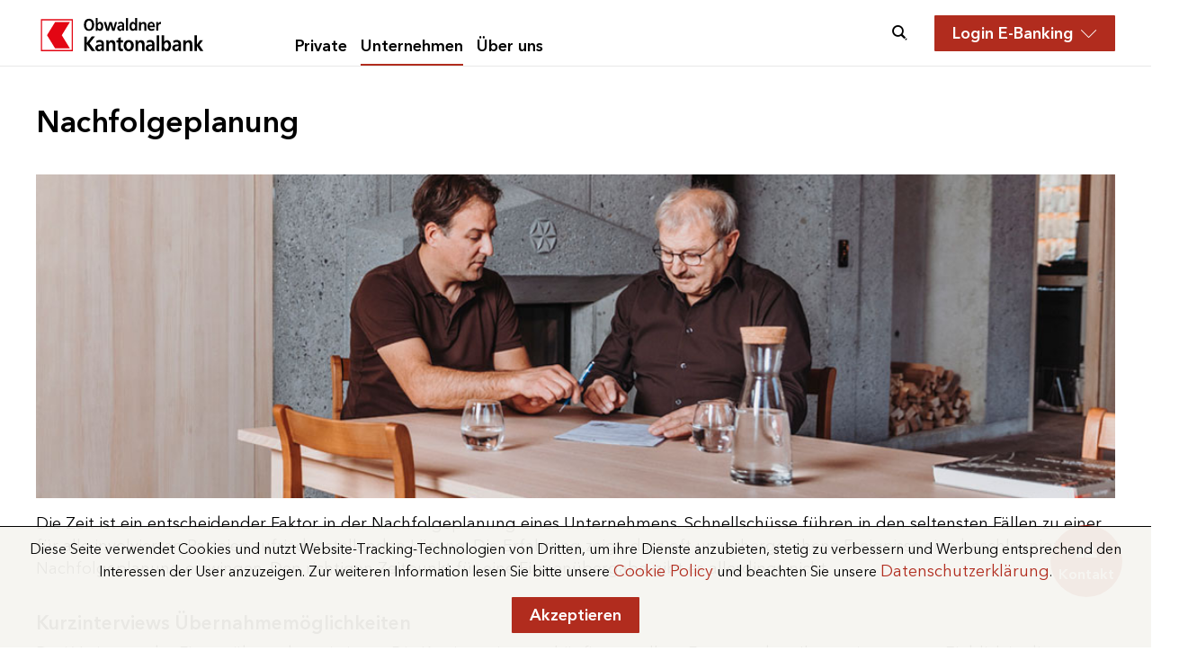

--- FILE ---
content_type: text/html;charset=UTF-8
request_url: https://www.okb.ch/unternehmen/nachfolgeplanung
body_size: 166693
content:
<!DOCTYPE html> <html class="ltr" dir="ltr" lang="de-DE"> <head> <title>Nachfolgeplanung - OKB</title> <meta property="og:title" content="Nachfolgeplanung - OKB" /> <meta property="og:description" content="" /> <meta property="og:image" content="" /> <meta content="initial-scale=1.0, width=device-width, viewport-fit=cover" name="viewport" /> <meta content="text/html; charset=UTF-8" http-equiv="content-type" /> <meta content="Als Firmeninhaber können Sie den emotionalen Prozess der Nachfolgeplanung nicht delegieren. Sie müssen ihn lancieren und bis zum Abschluss steuern. Sie tragen die Verantwortung gegenüber Ihrem Betrieb, Ihren Mitarbeitenden, Ihren Kunden. Wir coachen und begleiten Firmeninhaber in Nachfolgefragen. Sprechen Sie mit unseren Spezialisten über Ihre Möglichkeiten." lang="de-DE" name="description" /><meta content="Nachfolge planen, Nachfolgeplanung, Notfallplanung, Nachfolgeprozess, Nachfolgemodelle, Firmennachfolge, Unternehmensnachfolge, Nachfolge für Firma, Nachfolge-Beratung, Firma verkaufen, Firma übergeben" lang="de-DE" name="keywords" /> <script data-senna-track="permanent" src="/combo?browserId=other&minifierType=js&languageId=de_DE&b=7210&t=1763502479042&/o/frontend-js-jquery-web/jquery/jquery.min.js&/o/frontend-js-jquery-web/jquery/bootstrap.bundle.min.js&/o/frontend-js-jquery-web/jquery/collapsible_search.js&/o/frontend-js-jquery-web/jquery/fm.js&/o/frontend-js-jquery-web/jquery/form.js&/o/frontend-js-jquery-web/jquery/popper.min.js&/o/frontend-js-jquery-web/jquery/side_navigation.js" type="text/javascript"></script> <link data-senna-track="permanent" href="/o/frontend-theme-font-awesome-web/css/main.css" rel="stylesheet" type="text/css" /> <link href="https://www.okb.ch/o/okb-theme/images/favicon.ico" rel="icon" /> <link data-senna-track="temporary" href="https://www.okb.ch/unternehmen/nachfolgeplanung" rel="canonical" /> <link class="lfr-css-file" data-senna-track="temporary" href="https://www.okb.ch/o/okb-theme/css/clay.css?browserId=other&amp;themeId=okbtheme_WAR_okbtheme&amp;minifierType=css&amp;languageId=de_DE&amp;b=7210&amp;t=1763498948000" id="liferayAUICSS" rel="stylesheet" type="text/css" /> <link data-senna-track="temporary" href="/o/frontend-css-web/main.css?browserId=other&amp;themeId=okbtheme_WAR_okbtheme&amp;minifierType=css&amp;languageId=de_DE&amp;b=7210&amp;t=1763502428343" id="liferayPortalCSS" rel="stylesheet" type="text/css" /> <link data-senna-track="temporary" href="/combo?browserId=other&amp;minifierType=&amp;themeId=okbtheme_WAR_okbtheme&amp;languageId=de_DE&amp;b=7210&amp;com_liferay_journal_content_web_portlet_JournalContentPortlet_INSTANCE_moEYsh5xg9AM:%2Fcss%2Fmain.css&amp;com_liferay_product_navigation_product_menu_web_portlet_ProductMenuPortlet:%2Fcss%2Fmain.css&amp;t=1763498948000" id="f95fe1db" rel="stylesheet" type="text/css" /> <script data-senna-track="temporary" type="text/javascript">var Liferay=Liferay||{};
Liferay.Browser={acceptsGzip:function(){return false},getMajorVersion:function(){return 131},getRevision:function(){return"537.36"},getVersion:function(){return"131.0"},isAir:function(){return false},isChrome:function(){return true},isEdge:function(){return false},isFirefox:function(){return false},isGecko:function(){return true},isIe:function(){return false},isIphone:function(){return false},isLinux:function(){return false},isMac:function(){return true},isMobile:function(){return false},isMozilla:function(){return false},
isOpera:function(){return false},isRtf:function(){return true},isSafari:function(){return true},isSun:function(){return false},isWebKit:function(){return true},isWindows:function(){return false}};Liferay.Data=Liferay.Data||{};Liferay.Data.ICONS_INLINE_SVG=true;Liferay.Data.NAV_SELECTOR="#navigation";Liferay.Data.NAV_SELECTOR_MOBILE="#navigationCollapse";Liferay.Data.isCustomizationView=function(){return false};Liferay.Data.notices=[null];
Liferay.PortletKeys={DOCUMENT_LIBRARY:"com_liferay_document_library_web_portlet_DLPortlet",DYNAMIC_DATA_MAPPING:"com_liferay_dynamic_data_mapping_web_portlet_DDMPortlet",ITEM_SELECTOR:"com_liferay_item_selector_web_portlet_ItemSelectorPortlet"};Liferay.PropsValues={JAVASCRIPT_SINGLE_PAGE_APPLICATION_TIMEOUT:0,NTLM_AUTH_ENABLED:false,UPLOAD_SERVLET_REQUEST_IMPL_MAX_SIZE:1048576E4};
Liferay.ThemeDisplay={getLayoutId:function(){return"11"},getLayoutRelativeControlPanelURL:function(){return"/group/okb/~/control_panel/manage"},getLayoutRelativeURL:function(){return"/unternehmen/nachfolgeplanung"},getLayoutURL:function(){return"https://www.okb.ch/unternehmen/nachfolgeplanung"},getParentLayoutId:function(){return"385"},isControlPanel:function(){return false},isPrivateLayout:function(){return"false"},isVirtualLayout:function(){return false},getBCP47LanguageId:function(){return"de-DE"},
getCanonicalURL:function(){return"https://www.okb.ch/unternehmen/nachfolgeplanung"},getCDNBaseURL:function(){return"https://www.okb.ch"},getCDNDynamicResourcesHost:function(){return""},getCDNHost:function(){return""},getCompanyGroupId:function(){return"20128"},getCompanyId:function(){return"20101"},getDefaultLanguageId:function(){return"de_DE"},getDoAsUserIdEncoded:function(){return""},getLanguageId:function(){return"de_DE"},getParentGroupId:function(){return"33995"},getPathContext:function(){return""},
getPathImage:function(){return"/image"},getPathJavaScript:function(){return"/o/frontend-js-web"},getPathMain:function(){return"/c"},getPathThemeImages:function(){return"https://www.okb.ch/o/okb-theme/images"},getPathThemeRoot:function(){return"/o/okb-theme"},getPlid:function(){return"24"},getPortalURL:function(){return"https://www.okb.ch"},getScopeGroupId:function(){return"33995"},getScopeGroupIdOrLiveGroupId:function(){return"33995"},getSessionId:function(){return""},getSiteAdminURL:function(){return"https://www.okb.ch/group/okb/~/control_panel/manage?p_p_lifecycle\x3d0\x26p_p_state\x3dmaximized\x26p_p_mode\x3dview"},
getSiteGroupId:function(){return"33995"},getURLControlPanel:function(){return"/group/control_panel?refererPlid\x3d24"},getURLHome:function(){return"https://www.okb.ch/web/finnova"},getUserEmailAddress:function(){return""},getUserId:function(){return"20105"},getUserName:function(){return""},isAddSessionIdToURL:function(){return false},isImpersonated:function(){return false},isSignedIn:function(){return false},isStateExclusive:function(){return false},isStateMaximized:function(){return false},isStatePopUp:function(){return false}};
var themeDisplay=Liferay.ThemeDisplay;
Liferay.AUI={getAvailableLangPath:function(){return"available_languages.jsp?browserId\x3dother\x26themeId\x3dokbtheme_WAR_okbtheme\x26colorSchemeId\x3d01\x26minifierType\x3djs\x26languageId\x3dde_DE\x26b\x3d7210\x26t\x3d1763502593061"},getCombine:function(){return true},getComboPath:function(){return"/combo/?browserId\x3dother\x26minifierType\x3d\x26languageId\x3dde_DE\x26b\x3d7210\x26t\x3d1763502506151\x26"},getDateFormat:function(){return"%d.%m.%Y"},getEditorCKEditorPath:function(){return"/o/frontend-editor-ckeditor-web"},getFilter:function(){var filter=
"raw";filter="min";return filter},getFilterConfig:function(){var instance=this;var filterConfig=null;if(!instance.getCombine())filterConfig={replaceStr:".js"+instance.getStaticResourceURLParams(),searchExp:"\\.js$"};return filterConfig},getJavaScriptRootPath:function(){return"/o/frontend-js-web"},getLangPath:function(){return"aui_lang.jsp?browserId\x3dother\x26themeId\x3dokbtheme_WAR_okbtheme\x26colorSchemeId\x3d01\x26minifierType\x3djs\x26languageId\x3dde_DE\x26b\x3d7210\x26t\x3d1763502506151"},
getPortletRootPath:function(){return"/html/portlet"},getStaticResourceURLParams:function(){return"?browserId\x3dother\x26minifierType\x3d\x26languageId\x3dde_DE\x26b\x3d7210\x26t\x3d1763502506151"}};Liferay.authToken="qtfGuqZF";Liferay.currentURL="/unternehmen/nachfolgeplanung";Liferay.currentURLEncoded="%2Fweb%2Fokb%2Funternehmen%2Fnachfolgeplanung";</script> <script src="/o/js_loader_config?t=1763502479051" type="text/javascript"></script> <script data-senna-track="permanent" src="/combo?browserId=other&minifierType=js&languageId=de_DE&b=7210&t=1763502506151&/o/frontend-js-web/loader/config.js&/o/frontend-js-web/loader/loader.js&/o/frontend-js-web/aui/aui/aui.js&/o/frontend-js-web/aui/aui-base-html5-shiv/aui-base-html5-shiv.js&/o/frontend-js-web/liferay/browser_selectors.js&/o/frontend-js-web/liferay/modules.js&/o/frontend-js-web/liferay/aui_sandbox.js&/o/frontend-js-web/misc/svg4everybody.js&/o/frontend-js-web/aui/arraylist-add/arraylist-add.js&/o/frontend-js-web/aui/arraylist-filter/arraylist-filter.js&/o/frontend-js-web/aui/arraylist/arraylist.js&/o/frontend-js-web/aui/array-extras/array-extras.js&/o/frontend-js-web/aui/array-invoke/array-invoke.js&/o/frontend-js-web/aui/attribute-base/attribute-base.js&/o/frontend-js-web/aui/attribute-complex/attribute-complex.js&/o/frontend-js-web/aui/attribute-core/attribute-core.js&/o/frontend-js-web/aui/attribute-observable/attribute-observable.js&/o/frontend-js-web/aui/attribute-extras/attribute-extras.js&/o/frontend-js-web/aui/base-base/base-base.js&/o/frontend-js-web/aui/base-pluginhost/base-pluginhost.js&/o/frontend-js-web/aui/classnamemanager/classnamemanager.js&/o/frontend-js-web/aui/datatype-xml-format/datatype-xml-format.js&/o/frontend-js-web/aui/datatype-xml-parse/datatype-xml-parse.js&/o/frontend-js-web/aui/dom-base/dom-base.js&/o/frontend-js-web/aui/dom-core/dom-core.js&/o/frontend-js-web/aui/dom-screen/dom-screen.js&/o/frontend-js-web/aui/dom-style/dom-style.js&/o/frontend-js-web/aui/event-base/event-base.js&/o/frontend-js-web/aui/event-custom-base/event-custom-base.js&/o/frontend-js-web/aui/event-custom-complex/event-custom-complex.js&/o/frontend-js-web/aui/event-delegate/event-delegate.js&/o/frontend-js-web/aui/event-focus/event-focus.js&/o/frontend-js-web/aui/event-hover/event-hover.js&/o/frontend-js-web/aui/event-key/event-key.js&/o/frontend-js-web/aui/event-mouseenter/event-mouseenter.js&/o/frontend-js-web/aui/event-mousewheel/event-mousewheel.js" type="text/javascript"></script> <script data-senna-track="permanent" src="/combo?browserId=other&minifierType=js&languageId=de_DE&b=7210&t=1763502506151&/o/frontend-js-web/aui/event-outside/event-outside.js&/o/frontend-js-web/aui/event-resize/event-resize.js&/o/frontend-js-web/aui/event-simulate/event-simulate.js&/o/frontend-js-web/aui/event-synthetic/event-synthetic.js&/o/frontend-js-web/aui/intl/intl.js&/o/frontend-js-web/aui/io-base/io-base.js&/o/frontend-js-web/aui/io-form/io-form.js&/o/frontend-js-web/aui/io-queue/io-queue.js&/o/frontend-js-web/aui/io-upload-iframe/io-upload-iframe.js&/o/frontend-js-web/aui/io-xdr/io-xdr.js&/o/frontend-js-web/aui/json-parse/json-parse.js&/o/frontend-js-web/aui/json-stringify/json-stringify.js&/o/frontend-js-web/aui/node-base/node-base.js&/o/frontend-js-web/aui/node-core/node-core.js&/o/frontend-js-web/aui/node-event-delegate/node-event-delegate.js&/o/frontend-js-web/aui/node-event-simulate/node-event-simulate.js&/o/frontend-js-web/aui/node-focusmanager/node-focusmanager.js&/o/frontend-js-web/aui/node-pluginhost/node-pluginhost.js&/o/frontend-js-web/aui/node-screen/node-screen.js&/o/frontend-js-web/aui/node-style/node-style.js&/o/frontend-js-web/aui/oop/oop.js&/o/frontend-js-web/aui/plugin/plugin.js&/o/frontend-js-web/aui/pluginhost-base/pluginhost-base.js&/o/frontend-js-web/aui/pluginhost-config/pluginhost-config.js&/o/frontend-js-web/aui/querystring-stringify-simple/querystring-stringify-simple.js&/o/frontend-js-web/aui/queue-promote/queue-promote.js&/o/frontend-js-web/aui/selector-css2/selector-css2.js&/o/frontend-js-web/aui/selector-css3/selector-css3.js&/o/frontend-js-web/aui/selector-native/selector-native.js&/o/frontend-js-web/aui/selector/selector.js&/o/frontend-js-web/aui/widget-base/widget-base.js&/o/frontend-js-web/aui/widget-htmlparser/widget-htmlparser.js&/o/frontend-js-web/aui/widget-skin/widget-skin.js&/o/frontend-js-web/aui/widget-uievents/widget-uievents.js&/o/frontend-js-web/aui/yui-throttle/yui-throttle.js&/o/frontend-js-web/aui/aui-base-core/aui-base-core.js" type="text/javascript"></script> <script data-senna-track="permanent" src="/combo?browserId=other&minifierType=js&languageId=de_DE&b=7210&t=1763502506151&/o/frontend-js-web/aui/aui-base-lang/aui-base-lang.js&/o/frontend-js-web/aui/aui-classnamemanager/aui-classnamemanager.js&/o/frontend-js-web/aui/aui-component/aui-component.js&/o/frontend-js-web/aui/aui-debounce/aui-debounce.js&/o/frontend-js-web/aui/aui-delayed-task-deprecated/aui-delayed-task-deprecated.js&/o/frontend-js-web/aui/aui-event-base/aui-event-base.js&/o/frontend-js-web/aui/aui-event-input/aui-event-input.js&/o/frontend-js-web/aui/aui-form-validator/aui-form-validator.js&/o/frontend-js-web/aui/aui-node-base/aui-node-base.js&/o/frontend-js-web/aui/aui-node-html5/aui-node-html5.js&/o/frontend-js-web/aui/aui-selector/aui-selector.js&/o/frontend-js-web/aui/aui-timer/aui-timer.js&/o/frontend-js-web/liferay/dependency.js&/o/frontend-js-web/liferay/dom_task_runner.js&/o/frontend-js-web/liferay/events.js&/o/frontend-js-web/liferay/language.js&/o/frontend-js-web/liferay/lazy_load.js&/o/frontend-js-web/liferay/liferay.js&/o/frontend-js-web/liferay/util.js&/o/frontend-js-web/liferay/global.bundle.js&/o/frontend-js-web/liferay/portal.js&/o/frontend-js-web/liferay/portlet.js&/o/frontend-js-web/liferay/workflow.js&/o/frontend-js-web/liferay/form.js&/o/frontend-js-web/liferay/form_placeholders.js&/o/frontend-js-web/liferay/icon.js&/o/frontend-js-web/liferay/menu.js&/o/frontend-js-web/liferay/notice.js&/o/frontend-js-web/liferay/poller.js" type="text/javascript"></script> <script data-senna-track="temporary" src="/o/js_bundle_config?t=1763502502215" type="text/javascript"></script> <script data-senna-track="temporary" type="text/javascript"></script> <link class="lfr-css-file" data-senna-track="temporary" href="https://www.okb.ch/o/okb-theme/css/main.css?browserId=other&amp;themeId=okbtheme_WAR_okbtheme&amp;minifierType=css&amp;languageId=de_DE&amp;b=7210&amp;t=1763498948000" id="liferayThemeCSS" rel="stylesheet" type="text/css" /> <style data-senna-track="temporary" type="text/css">#wrapper #sidebar .nav-links li:first-child li a:hover{color:#b12c1e}#wrapper #sidebar .nav-links li:first-child li li li li a{padding-left:25px !important}#wrapper #content{margin-top:42px !important}#wrapper button,#wrapper .btn,#wrapper .button{font-size:18px}html,body{scroll-behavior:smooth}#wrapper figure img{width:100%}a.nounderline{border-bottom:none !important}#cta-box{background-color:RGB(238,233,224);padding:25px;width:100%;display:inline-block}#wrapper ul.vorteile li::before{font-family:'okb-icon-font' !important;content:"\e96a";color:RGB(133,40,8)}#wrapper #cta-box ul{margin-bottom:0}div.form-builder-layout p.text-secondary.row{display:none}.lfr-ddm-legend{font-size:18px}#wrapper .downshift-select ul,#wrapper .downshift-combobox ul{cursor:pointer}#wrapper figure.right{padding-left:18px}@media screen and (max-width:839px){#wrapper .header-login .login-dropdown{display:none}}@media(max-width:839px){div.journal-content-article li{--line-height:35px}}.fragments-editor-sidebar-sections-buttons button.btn.btn-unstyled.lfr-portal-tooltip.text-center.fragments-editor-sidebar-sections-buttons__btn{display:block !important;padding:0 !important}.portlet>.portlet-topper:hover{position:relative !important;margin-top:20px}</style> <style data-senna-track="temporary" type="text/css">#wrapper .search-results .search-result{border-bottom:1px solid RGB(187,181,163) !important}.search-result:hover .headline,.search-result:hover .breadcrumbs{color:#852808 !important}#wrapper .search-input-group .search-input{border:2px solid RGB(187,181,163);border-radius:15px}.search-input::placeholder{opacity:.2 !important}div.cross-link-wrapper a.unstyled:hover{font-weight:bold}#wrapper .header .logo img,.pop-up .header .logo img{height:41px !important}#wrapper #footer .footer-wrapper .quick-link-wrapper a:focus .icon,#wrapper #footer .footer-wrapper .quick-link-wrapper a:focus .fa,#wrapper #footer .footer-wrapper .quick-link-wrapper .links a:focus{color:white}#wrapper .contact-floating-panel .content .webcontent-content.user-signed-in .emd-image{max-height:173px;max-width:293px}</style> <link data-senna-track="permanent" href="https://www.okb.ch/combo?browserId=other&minifierType=css&languageId=de_DE&b=7210&t=1763502427765&/o/change-tracking-change-lists-indicator-theme-contributor/change_tracking_change_lists_indicator.css" rel="stylesheet" type = "text/css" /> <script data-senna-track="temporary" type="text/javascript">if(window.Analytics)window._com_liferay_document_library_analytics_isViewFileEntry=false;</script> <script type="text/javascript">Liferay.on("ddmFieldBlur",function(event){if(window.Analytics)Analytics.send("fieldBlurred","Form",{fieldName:event.fieldName,focusDuration:event.focusDuration,formId:event.formId,page:event.page})});Liferay.on("ddmFieldFocus",function(event){if(window.Analytics)Analytics.send("fieldFocused","Form",{fieldName:event.fieldName,formId:event.formId,page:event.page})});
Liferay.on("ddmFormPageShow",function(event){if(window.Analytics)Analytics.send("pageViewed","Form",{formId:event.formId,page:event.page,title:event.title})});Liferay.on("ddmFormSubmit",function(event){if(window.Analytics)Analytics.send("formSubmitted","Form",{formId:event.formId})});Liferay.on("ddmFormView",function(event){if(window.Analytics)Analytics.send("formViewed","Form",{formId:event.formId,title:event.title})});</script> <script src="https://www.okb.ch/o/okb-theme/js/swiper.min.js" type="text/javascript"></script> <script type="text/javascript">var expandos={"Login URL":"https://kundenportal.okb.ch"};</script>  <script>(function(w,d,s,l,i){w[l]=w[l]||[];w[l].push({"gtm.start":(new Date).getTime(),event:"gtm.js"});var f=d.getElementsByTagName(s)[0],j=d.createElement(s),dl=l!="dataLayer"?"\x26l\x3d"+l:"";j.async=true;j.src="https://www.googletagmanager.com/gtm.js?id\x3d"+i+dl;f.parentNode.insertBefore(j,f)})(window,document,"script","dataLayer","GTM-KNBXK4V");</script>  <link rel="preconnect" href="https://www.google-analytics.com" crossorigin /> <link rel="preload" as="font" type="font/woff2" crossorigin href="https://www.okb.ch/o/okb-theme/css/../fonts/AvenirNextW04-Demi.woff2" /> <link rel="preload" as="font" type="font/woff" crossorigin href="https://www.okb.ch/o/okb-theme/css/../fonts/AvenirNextW04-Demi.woff" /> <link rel="preload" as="font" type="font/woff2" crossorigin href="https://www.okb.ch/o/okb-theme/css/../fonts/AvenirNextW04-Regular.woff2" /> <link rel="preload" as="font" type="font/woff" crossorigin href="https://www.okb.ch/o/okb-theme/css/../fonts/AvenirNextW04-Regular.woff" /> <link rel="preload" as="font" type="font/ttf" crossorigin href="https://www.okb.ch/o/okb-theme/css/../fonts/icomoon-okb.ttf?die0ug" /> <script type="text/javascript" defer="defer" src="https://internetbank.okb.ch/unblu/visitor.js?x-unblu-apikey=otFe8XTnS8SgVHsTNE8Img"></script> <script type="text/javascript">var OKB={"new_unblu":true,"old_unblu_server":"https://internetbank.okb.ch","old_unblu_apikey":"","new_unblu_server":"https://internetbank.okb.ch","new_unblu_apikey":"otFe8XTnS8SgVHsTNE8Img"};</script> </head> <body class=" controls-visible yui3-skin-sam signed-out public-page site"> <div id="wrapper"> <a class="skip-main" href="#content">Zum Inhalt springen</a> <div id="header-container"> <header class="container header"> <div class="logo"> <a href="/"><img src="https://www.okb.ch/o/okb-theme/images/logo.svg" alt="Unternehmenslogo" /></a> </div> <nav class="row"> <div class="col h-100"> <ul id="desktop-nav"> <li class="nav-item"> <a aria-expanded='false' class="nav-item__level-1 js-nav-item-level-1 font-weight-bold nav-item--has-children" > <span> Private</span> <span class="arrow"></span> </a> <div class="menu-container position-fixed w-100"> <div class="container menu-container__inner"> <div class="menu-container__wrapper"> <ul class="navigation-second"> <li class="nav-item"> <div class="nav-item__block"> <button class="nav-item__level-2 js-nav-item-level-2 not-active nav-item__level-2--has-children" >Konten und Karten</button> <div class="nav-item__children"> <div class="nav-item__children-content container"> <div class="row"> <div class="nav-item__container-left col-12 col-md-8 col-xl-9"> <div class="nav-item__children-content-items"> <div class="nav-item__children-content-item"> <div class="nav-link-group d-flex align-items-center"> <div class="nav-link-group__icon-wrapper"> <div class="nav-link-group__icon i-okb-konto-4-b"></div> </div> <p class="nav-link-group__title">Konto-Sets</p> </div> <ul class="nav-link-group__list d-block"> <li class="nav-item"> <a class="js-nav-item-level-4 nav-item-level-4" href="https://www.okb.ch/jugend-set" > Für Jugendliche </a> </li> <li class="nav-item"> <a class="js-nav-item-level-4 nav-item-level-4" href="https://www.okb.ch/konto-basis" > Für Online-Affine </a> </li> <li class="nav-item"> <a class="js-nav-item-level-4 nav-item-level-4" href="https://www.okb.ch/konto-plus" > Für Klassiker </a> </li> </ul> </div> <div class="nav-item__children-content-item"> <div class="nav-link-group d-flex align-items-center"> <div class="nav-link-group__icon-wrapper"> <div class="nav-link-group__icon i-okb-konto-1-b"></div> </div> <p class="nav-link-group__title">Einzelkonten</p> </div> <ul class="nav-link-group__list d-block"> <li class="nav-item"> <a class="js-nav-item-level-4 nav-item-level-4" href="https://www.okb.ch/privatkonto-mono" > Privatkonto Mono </a> </li> <li class="nav-item"> <a class="js-nav-item-level-4 nav-item-level-4" href="https://www.okb.ch/privatkonto-euro" > Privatkonto Euro </a> </li> <li class="nav-item"> <a class="js-nav-item-level-4 nav-item-level-4" href="https://www.okb.ch/privatkonto-fremdwaehrung" > Privatkonto Fremdwährung </a> </li> <li class="nav-item"> <a class="js-nav-item-level-4 nav-item-level-4" href="https://www.okb.ch/vereinskonto" > Vereinskonto </a> </li> <li class="nav-item"> <a class="js-nav-item-level-4 nav-item-level-4" href="https://www.okb.ch/liegenschaftskonto" > Liegenschaftskonto </a> </li> <li class="nav-item"> <a class="js-nav-item-level-4 nav-item-level-4" href="https://www.okb.ch/mietkautionskonto" > Mietkautionskonto </a> </li> </ul> </div> <div class="nav-item__children-content-item"> <div class="nav-link-group d-flex align-items-center"> <div class="nav-link-group__icon-wrapper"> <div class="nav-link-group__icon i-okb-sparschwein-1-b"></div> </div> <p class="nav-link-group__title">Sparkonten</p> </div> <ul class="nav-link-group__list d-block"> <li class="nav-item"> <a class="js-nav-item-level-4 nav-item-level-4" href="https://www.okb.ch/sparkonto" > Sparkonto </a> </li> <li class="nav-item"> <a class="js-nav-item-level-4 nav-item-level-4" href="https://www.okb.ch/sparkonto-60-plus" > Sparkonto 60+ </a> </li> <li class="nav-item"> <a class="js-nav-item-level-4 nav-item-level-4" href="https://www.okb.ch/bonus-sparkonto" > Bonus-Sparkonto </a> </li> <li class="nav-item"> <a class="js-nav-item-level-4 nav-item-level-4" href="https://www.okb.ch/geschenk-sparkonto" > Geschenk-Sparkonto </a> </li> <li class="nav-item"> <a class="js-nav-item-level-4 nav-item-level-4" href="https://www.okb.ch/zinsli-sparkonto" > Zinsli-Sparkonto </a> </li> <li class="nav-item"> <a class="js-nav-item-level-4 nav-item-level-4" href="https://www.okb.ch/jugend-sparkonto" > Jugend-Sparkonto </a> </li> <li class="nav-item"> <a class="js-nav-item-level-4 nav-item-level-4" href="https://www.okb.ch/gebundenes-jugend-sparkonto" > Gebundenes Jugend-Sparkonto </a> </li> </ul> </div> <div class="nav-item__children-content-item"> <div class="nav-link-group d-flex align-items-center"> <div class="nav-link-group__icon-wrapper"> <div class="nav-link-group__icon i-okb-kreditkarte-2-b"></div> </div> <p class="nav-link-group__title">Karten</p> </div> <ul class="nav-link-group__list d-block"> <li class="nav-item"> <a class="js-nav-item-level-4 nav-item-level-4" href="https://www.okb.ch/debitkarten" > Debitkarten </a> </li> <li class="nav-item"> <a class="js-nav-item-level-4 nav-item-level-4" href="https://www.okb.ch/kreditkarten" > Kreditkarten </a> </li> <li class="nav-item"> <a class="js-nav-item-level-4 nav-item-level-4" href="https://www.okb.ch/prepaid-karten" > Prepaid-Karten </a> </li> <li class="nav-item"> <a class="js-nav-item-level-4 nav-item-level-4" href="https://www.okb.ch/sesam-karte" > Sesam-Karte </a> </li> <li class="nav-item"> <a class="js-nav-item-level-4 nav-item-level-4" href="https://www.okb.ch/sicherheit-und-notfall" > Sicherheitstipps Karten </a> </li> <li class="nav-item"> <a class="js-nav-item-level-4 nav-item-level-4" href="https://www.okb.ch/einzahlkarte" > Einzahlkarte </a> </li> <li class="nav-item"> <a class="js-nav-item-level-4 nav-item-level-4" href="https://www.okb.ch/zinsli-karte" > Zinsli-Karte </a> </li> </ul> </div> <div class="nav-item__children-content-item"> <div class="nav-link-group d-flex align-items-center"> <div class="nav-link-group__icon-wrapper"> <div class="nav-link-group__icon i-okb-bankomat-1-b"></div> </div> <p class="nav-link-group__title">Bezahlen</p> </div> <ul class="nav-link-group__list d-block"> <li class="nav-item"> <a class="js-nav-item-level-4 nav-item-level-4" href="https://www.okb.ch/zahlungsverkehr" > Zahlungsverkehr </a> </li> <li class="nav-item"> <a class="js-nav-item-level-4 nav-item-level-4" href="https://www.okb.ch/reisen" > Reisen </a> </li> <li class="nav-item"> <a class="js-nav-item-level-4 nav-item-level-4" href="https://www.okb.ch/bestellung-noten-muenz-stock" > Bestellung Noten und Münz Stock </a> </li> </ul> </div> <div class="nav-item__children-content-item"> <div class="nav-link-group d-flex align-items-center"> <div class="nav-link-group__icon-wrapper"> <div class="nav-link-group__icon i-okb-register-2-b"></div> </div> <p class="nav-link-group__title">Zahlen und Fakten</p> </div> <ul class="nav-link-group__list d-block"> <li class="nav-item"> <a class="js-nav-item-level-4 nav-item-level-4" href="https://www.okb.ch/private/preise" > Preise und Gebühren </a> </li> <li class="nav-item"> <a class="js-nav-item-level-4 nav-item-level-4" href="https://www.okb.ch/zinsen" > Zinssätze </a> </li> <li class="nav-item"> <a class="js-nav-item-level-4 nav-item-level-4" href="https://www.okb.ch/waehrungen-und-boerse-kurse" > Währungen und Börse </a> </li> <li class="nav-item"> <a class="js-nav-item-level-4 nav-item-level-4" href="https://www.okb.ch/kunde-wirbt-kunde" > Kunde wirbt Kunde </a> </li> <li class="nav-item"> <a class="js-nav-item-level-4 nav-item-level-4" href="https://www.okb.ch/verein-wirbt-kunde" > Verein wirbt Kunde </a> </li> </ul> </div> </div> </div>  <div class="nav-item__container-right col-12 col-md-4 col-xl-3"> <div class="portlet-boundary portlet-boundary_com_liferay_journal_content_web_portlet_JournalContentPortlet_ portlet-static portlet-static-end portlet-margin-none portlet-journal-content " id="p_p_id_com_liferay_journal_content_web_portlet_JournalContentPortlet_INSTANCE_advertisementBNBERATUNGPRIVATE_"> <span id="p_com_liferay_journal_content_web_portlet_JournalContentPortlet_INSTANCE_advertisementBNBERATUNGPRIVATE"></span> <section class="portlet" id="portlet_com_liferay_journal_content_web_portlet_JournalContentPortlet_INSTANCE_advertisementBNBERATUNGPRIVATE"> <div class="portlet-content"> <div class="autofit-float autofit-row portlet-header"> <div class="autofit-col autofit-col-expand"> <h2 class="portlet-title-text">bn-beratung-private</h2> </div> <div class="autofit-col autofit-col-end"> <div class="autofit-section"> <div class="visible-interaction"> </div> </div> </div> </div> <div class=" portlet-content-container"> <div class="portlet-body"> <div class="" data-fragments-editor-item-id="20501-5555736" data-fragments-editor-item-type="fragments-editor-mapped-item" > <div class="journal-content-article " data-analytics-asset-id="BN-BERATUNG-PRIVATE" data-analytics-asset-title="bn-beratung-private" data-analytics-asset-type="web-content"> <style> @media screen and (min-width: 1050px) { #wrapper #desktop-nav .nav-link-group__title { font-size: 18px !important; } #wrapper #desktop-nav .nav-link-group__list a { font-size: 16px !important; line-height: 21px; } } </style> <div class="image-text-box"> <figure class="image-text-box__image"> <a class="" href="/beratung"> <picture data-fileentryid="4865536"><source media="(max-width:300px)" srcset="/o/adaptive-media/image/4865536/Thumbnail-300x300/contenthub_hypotheken-kredite.jpg?t=1716465737329" /><source media="(max-width:790px) and (min-width:300px)" srcset="/o/adaptive-media/image/4865536/Preview-1000x0/contenthub_hypotheken-kredite.jpg?t=1716465737329" /><img alt="Beratungsgespräch" data-fileentryid="4865536" src="/documents/33995/43218/contenthub_hypotheken-kredite.jpg/c0f4b83c-c4e8-610e-efd0-4e6161d825fa?t=1716465737329" /></picture> </a> </figure> <a class="" href="/beratung"> <div class="image-text-box__text-wrapper"> <p class="image-text-box__text" style="text-align: left; line-height: 25px;"> Vertrauen Sie auf unser Fachwissen und unsere Erfahrung. </p> </div> </a> <div class="image-text-box__link-wrapper"> <a class="image-text-box__link btn btn-text" href="/beratung"> Unser Beratungskonzept </a> </div> </div> </div> </div> </div> </div> </div> </section> </div> </div> </div> </div> </div> </div> </li> <li class="nav-item"> <div class="nav-item__block"> <button class="nav-item__level-2 js-nav-item-level-2 not-active nav-item__level-2--has-children" >Finanzieren</button> <div class="nav-item__children"> <div class="nav-item__children-content container"> <div class="row"> <div class="nav-item__container-left col-12 col-md-8 col-xl-9"> <div class="nav-item__children-content-items"> <div class="nav-item__children-content-item"> <div class="nav-link-group d-flex align-items-center"> <div class="nav-link-group__icon-wrapper"> <div class="nav-link-group__icon i-okb-haus-1-b"></div> </div> <p class="nav-link-group__title">Eigenheim</p> </div> <ul class="nav-link-group__list d-block"> <li class="nav-item"> <a class="js-nav-item-level-4 nav-item-level-4" href="https://www.okb.ch/eigenheimberatung" > Eigenheimberatung </a> </li> <li class="nav-item"> <a class="js-nav-item-level-4 nav-item-level-4" href="https://www.okb.ch/eigenheimwissen" > Eigenheimwissen </a> </li> <li class="nav-item"> <a class="js-nav-item-level-4 nav-item-level-4" href="https://www.okb.ch/hypothekar-rechner" > Hypothekar-Rechner </a> </li> <li class="nav-item"> <a class="js-nav-item-level-4 nav-item-level-4" href="https://www.okb.ch/newhome" > newhome </a> </li> <li class="nav-item"> <a class="js-nav-item-level-4 nav-item-level-4" href="https://www.okb.ch/nachhaltigwohnen" > Nachhaltig Wohnen </a> </li> <li class="nav-item"> <a class="js-nav-item-level-4 nav-item-level-4" href="https://www.okb.ch/geak" > Gebäudeenergieausweis der Kantone </a> </li> </ul> </div> <div class="nav-item__children-content-item"> <div class="nav-link-group d-flex align-items-center"> <div class="nav-link-group__icon-wrapper"> <div class="nav-link-group__icon i-okb-pfeil-1-b"></div> </div> <p class="nav-link-group__title">Hypotheken</p> </div> <ul class="nav-link-group__list d-block"> <li class="nav-item"> <a class="js-nav-item-level-4 nav-item-level-4" href="https://www.okb.ch/fest-hypothek" > Fest-Hypothek </a> </li> <li class="nav-item"> <a class="js-nav-item-level-4 nav-item-level-4" href="https://www.okb.ch/variable-hypothek" > Variable Hypothek </a> </li> <li class="nav-item"> <a class="js-nav-item-level-4 nav-item-level-4" href="https://www.okb.ch/geldmarkt-darlehen" > Geldmarkt-Darlehen </a> </li> <li class="nav-item"> <a class="js-nav-item-level-4 nav-item-level-4" href="https://www.okb.ch/familien-hypothek" > Familien-Hypothek </a> </li> <li class="nav-item"> <a class="js-nav-item-level-4 nav-item-level-4" href="https://www.okb.ch/umwelt-bonus" > Umwelt-Bonus </a> </li> </ul> </div> <div class="nav-item__children-content-item"> <div class="nav-link-group d-flex align-items-center"> <div class="nav-link-group__icon-wrapper"> <div class="nav-link-group__icon i-okb-geld-2-b"></div> </div> <p class="nav-link-group__title">Kredite</p> </div> <ul class="nav-link-group__list d-block"> <li class="nav-item"> <a class="js-nav-item-level-4 nav-item-level-4" href="https://www.okb.ch/baukredit" > Baukredit </a> </li> <li class="nav-item"> <a class="js-nav-item-level-4 nav-item-level-4" href="https://www.okb.ch/lombardkredit" > Lombardkredit </a> </li> </ul> </div> <div class="nav-item__children-content-item"> <div class="nav-link-group d-flex align-items-center"> <div class="nav-link-group__icon-wrapper"> <div class="nav-link-group__icon i-okb-register-2-b"></div> </div> <p class="nav-link-group__title">Zahlen und Fakten</p> </div> <ul class="nav-link-group__list d-block"> <li class="nav-item"> <a class="js-nav-item-level-4 nav-item-level-4" href="https://www.okb.ch/zinsen#finanzieren" > Zinssätze </a> </li> <li class="nav-item"> <a class="js-nav-item-level-4 nav-item-level-4" href="https://www.okb.ch/private/preise#finanzieren" > Preise und Gebühren </a> </li> </ul> </div> <div class="nav-item__children-content-item"> <div class="nav-link-group d-flex align-items-center"> <div class="nav-link-group__icon-wrapper"> <div class="nav-link-group__icon i-okb-lupe-1-b"></div> </div> <p class="nav-link-group__title">Immobilienbewertungen</p> </div> <ul class="nav-link-group__list d-block"> <li class="nav-item"> <a class="js-nav-item-level-4 nav-item-level-4" href="https://www.okb.ch/immobilienbewertung" > Immobilienbewertung </a> </li> <li class="nav-item"> <a class="js-nav-item-level-4 nav-item-level-4" href="https://www.okb.ch/online-immobilienbewertung" > Online-Immobilienbewertung </a> </li> </ul> </div> </div> </div>  <div class="nav-item__container-right col-12 col-md-4 col-xl-3"> <div class="portlet-boundary portlet-boundary_com_liferay_journal_content_web_portlet_JournalContentPortlet_ portlet-static portlet-static-end portlet-margin-none portlet-journal-content " id="p_p_id_com_liferay_journal_content_web_portlet_JournalContentPortlet_INSTANCE_advertisement5627201_"> <span id="p_com_liferay_journal_content_web_portlet_JournalContentPortlet_INSTANCE_advertisement5627201"></span> <section class="portlet" id="portlet_com_liferay_journal_content_web_portlet_JournalContentPortlet_INSTANCE_advertisement5627201"> <div class="portlet-content"> <div class="autofit-float autofit-row portlet-header"> <div class="autofit-col autofit-col-expand"> <h2 class="portlet-title-text">bn-newhome</h2> </div> <div class="autofit-col autofit-col-end"> <div class="autofit-section"> <div class="visible-interaction"> </div> </div> </div> </div> <div class=" portlet-content-container"> <div class="portlet-body"> <div class="" data-fragments-editor-item-id="20501-5627203" data-fragments-editor-item-type="fragments-editor-mapped-item" > <div class="journal-content-article " data-analytics-asset-id="5627201" data-analytics-asset-title="bn-newhome" data-analytics-asset-type="web-content"> <style> @media screen and (min-width: 1050px) { #wrapper #desktop-nav .nav-link-group__title { font-size: 18px !important; } #wrapper #desktop-nav .nav-link-group__list a { font-size: 16px !important; line-height: 21px; } } </style> <div class="image-text-box"> <figure class="image-text-box__image"> <a class="" href="/newhome"> <picture data-fileentryid="5627184"><source media="(max-width:300px)" srcset="/o/adaptive-media/image/5627184/Thumbnail-300x300/OKB_Banner_newhome+Logo+1053x675px.png?t=1732005847757" /><source media="(max-width:1000px) and (min-width:300px)" srcset="/o/adaptive-media/image/5627184/Preview-1000x0/OKB_Banner_newhome+Logo+1053x675px.png?t=1732005847757" /><img alt="newhome Logo" data-fileentryid="5627184" src="/documents/33995/75136/OKB_Banner_newhome+Logo+1053x675px.png/b3f5cc12-62a6-cf22-ca63-f9381a8c4071?t=1732005847757" /></picture> </a> </figure> <a class="" href="/newhome"> <div class="image-text-box__text-wrapper"> <p class="image-text-box__text" style="text-align: left; line-height: 25px;"> Auf newhome suchen, finden oder inserieren. </p> </div> </a> <div class="image-text-box__link-wrapper"> <a class="image-text-box__link btn btn-text" href="/newhome"> Hier entdecken </a> </div> </div> </div> </div> </div> </div> </div> </section> </div> </div> </div> </div> </div> </div> </li> <li class="nav-item"> <div class="nav-item__block"> <button class="nav-item__level-2 js-nav-item-level-2 not-active nav-item__level-2--has-children" >Anlegen</button> <div class="nav-item__children"> <div class="nav-item__children-content container"> <div class="row"> <div class="nav-item__container-left col-12 col-md-8 col-xl-9"> <div class="nav-item__children-content-items"> <div class="nav-item__children-content-item"> <div class="nav-link-group d-flex align-items-center"> <div class="nav-link-group__icon-wrapper"> <div class="nav-link-group__icon i-okb-flipchar-2-b"></div> </div> <p class="nav-link-group__title">Anlageberatung</p> </div> <ul class="nav-link-group__list d-block"> <li class="nav-item"> <a class="js-nav-item-level-4 nav-item-level-4" href="https://www.okb.ch/anlageberatung" > Anlageberatung </a> </li> <li class="nav-item"> <a class="js-nav-item-level-4 nav-item-level-4" href="https://www.okb.ch/anlagewissen/termin-vereinbaren" > Termin vereinbaren </a> </li> <li class="nav-item"> <a class="js-nav-item-level-4 nav-item-level-4" href="https://www.okb.ch/anlage-set-finder" > Passende Anlagelösung finden </a> </li> </ul> </div> <div class="nav-item__children-content-item"> <div class="nav-link-group d-flex align-items-center"> <div class="nav-link-group__icon-wrapper"> <div class="nav-link-group__icon i-okb-hand-1-b"></div> </div> <p class="nav-link-group__title">Private Banking</p> </div> <ul class="nav-link-group__list d-block"> <li class="nav-item"> <a class="js-nav-item-level-4 nav-item-level-4" href="https://www.okb.ch/private-banking" > Legen Sie Ihr Vermögen in unsere Hände </a> </li> <li class="nav-item"> <a class="js-nav-item-level-4 nav-item-level-4" href="https://www.okb.ch/team-private-banking" > Team Private Banking </a> </li> <li class="nav-item"> <a class="js-nav-item-level-4 nav-item-level-4" href="https://www.okb.ch/private-banking/standorte" > Standorte </a> </li> </ul> </div> <div class="nav-item__children-content-item"> <div class="nav-link-group d-flex align-items-center"> <div class="nav-link-group__icon-wrapper"> <div class="nav-link-group__icon i-okb-strategie-bildung-1-b"></div> </div> <p class="nav-link-group__title">Rund ums Anlegen</p> </div> <ul class="nav-link-group__list d-block"> <li class="nav-item"> <a class="js-nav-item-level-4 nav-item-level-4" href="https://www.okb.ch/anlagewissen" > Anlagewissen </a> </li> <li class="nav-item"> <a class="js-nav-item-level-4 nav-item-level-4" href="https://www.okb.ch/ertragsrechner" > Ertragsrechner </a> </li> <li class="nav-item"> <a class="js-nav-item-level-4 nav-item-level-4" href="https://www.okb.ch/esg-praeferenzen" > ESG-Präferenzen </a> </li> <li class="nav-item"> <a class="js-nav-item-level-4 nav-item-level-4" href="https://www.okb.ch/clever-anlegen" > Clever@OKB - Thema Anlegen </a> </li> </ul> </div> <div class="nav-item__children-content-item"> <div class="nav-link-group d-flex align-items-center"> <div class="nav-link-group__icon-wrapper"> <div class="nav-link-group__icon i-okb-diagramm-2-b"></div> </div> <p class="nav-link-group__title">Vermögen verwalten lassen</p> </div> <ul class="nav-link-group__list d-block"> <li class="nav-item"> <a class="js-nav-item-level-4 nav-item-level-4" href="https://www.okb.ch/vermoegensverwaltung-basis" > Regelmässig investieren ab 50 Franken </a> </li> <li class="nav-item"> <a class="js-nav-item-level-4 nav-item-level-4" href="https://www.okb.ch/vermoegensverwaltung-esg" > Investieren mit ESG-Kriterien </a> </li> <li class="nav-item"> <a class="js-nav-item-level-4 nav-item-level-4" href="https://www.okb.ch/vermoegensverwaltung-plus" > Vermögen ab 100&#39;000 </a> </li> <li class="nav-item"> <a class="js-nav-item-level-4 nav-item-level-4" href="https://www.okb.ch/vermoegensverwaltung-premium" > Vermögen ab 500&#39;000 </a> </li> </ul> </div> <div class="nav-item__children-content-item"> <div class="nav-link-group d-flex align-items-center"> <div class="nav-link-group__icon-wrapper"> <div class="nav-link-group__icon i-okb-strategie-wachstum-1-b"></div> </div> <p class="nav-link-group__title">Individuelle Anlageberatung</p> </div> <ul class="nav-link-group__list d-block"> <li class="nav-item"> <a class="js-nav-item-level-4 nav-item-level-4" href="https://www.okb.ch/anlegen-basis" > Unterstützung mit passenden Finanzinstrumenten </a> </li> <li class="nav-item"> <a class="js-nav-item-level-4 nav-item-level-4" href="https://www.okb.ch/anlegen-plus" > Fokus auf Fonds </a> </li> <li class="nav-item"> <a class="js-nav-item-level-4 nav-item-level-4" href="https://www.okb.ch/anlegen-premium" > Individuelle Anlagevorschläge inkl.Überwachung </a> </li> </ul> </div> <div class="nav-item__children-content-item"> <div class="nav-link-group d-flex align-items-center"> <div class="nav-link-group__icon-wrapper"> <div class="nav-link-group__icon i-okb-diagramm-4-b"></div> </div> <p class="nav-link-group__title">Weitere Anlageprodukte</p> </div> <ul class="nav-link-group__list d-block"> <li class="nav-item"> <a class="js-nav-item-level-4 nav-item-level-4" href="https://www.okb.ch/e-depot" > E-Depot </a> </li> <li class="nav-item"> <a class="js-nav-item-level-4 nav-item-level-4" href="https://www.okb.ch/fairtrade-gold" > Fairtrade-Gold </a> </li> <li class="nav-item"> <a class="js-nav-item-level-4 nav-item-level-4" href="https://www.okb.ch/festgelder" > Festgelder </a> </li> <li class="nav-item"> <a class="js-nav-item-level-4 nav-item-level-4" href="https://www.okb.ch/kassenobligationen" > Kassenobligationen </a> </li> <li class="nav-item"> <a class="js-nav-item-level-4 nav-item-level-4" href="https://www.okb.ch/schrankfach" > Schrankfach </a> </li> </ul> </div> </div> </div>  </div> </div> </div> </div> </li> <li class="nav-item"> <div class="nav-item__block"> <button class="nav-item__level-2 js-nav-item-level-2 not-active nav-item__level-2--has-children" >Vorsorgen und Versichern</button> <div class="nav-item__children"> <div class="nav-item__children-content container"> <div class="row"> <div class="nav-item__container-left col-12 col-md-8 col-xl-9"> <div class="nav-item__children-content-items"> <div class="nav-item__children-content-item"> <div class="nav-link-group d-flex align-items-center"> <div class="nav-link-group__icon-wrapper"> <div class="nav-link-group__icon i-okb-pfeil-3-b"></div> </div> <p class="nav-link-group__title">Rund um Vorsorge</p> </div> <ul class="nav-link-group__list d-block"> <li class="nav-item"> <a class="js-nav-item-level-4 nav-item-level-4" href="https://www.okb.ch/vorsorgeberatung" > Vorsorgeberatung </a> </li> <li class="nav-item"> <a class="js-nav-item-level-4 nav-item-level-4" href="https://www.okb.ch/vorsorgewissen" > Vorsorgewissen </a> </li> <li class="nav-item"> <a class="js-nav-item-level-4 nav-item-level-4" href="https://www.okb.ch/pensionierungsplanung" > Pensionierungsplanung </a> </li> </ul> </div> <div class="nav-item__children-content-item"> <div class="nav-link-group d-flex align-items-center"> <div class="nav-link-group__icon-wrapper"> <div class="nav-link-group__icon i-okb-familie-1-b"></div> </div> <p class="nav-link-group__title">Vorsorgelösungen</p> </div> <ul class="nav-link-group__list d-block"> <li class="nav-item"> <a class="js-nav-item-level-4 nav-item-level-4" href="https://www.okb.ch/vorsorgekonto-sparen-3" > Vorsorgekonto Sparen 3a </a> </li> <li class="nav-item"> <a class="js-nav-item-level-4 nav-item-level-4" href="https://www.okb.ch/wertpapiersparen-3a" > Wertpapiersparen 3a </a> </li> <li class="nav-item"> <a class="js-nav-item-level-4 nav-item-level-4" href="https://www.okb.ch/rechner-sparen-3" > Rechner Sparen 3a </a> </li> <li class="nav-item"> <a class="js-nav-item-level-4 nav-item-level-4" href="https://www.okb.ch/freizuegigkeitskonto-2-saeule" > Freizügigkeitskonto </a> </li> <li class="nav-item"> <a class="js-nav-item-level-4 nav-item-level-4" href="https://www.okb.ch/wertpapiersparen-2-saeule" > Wertpapiersparen Freizügigkeit </a> </li> </ul> </div> <div class="nav-item__children-content-item"> <div class="nav-link-group d-flex align-items-center"> <div class="nav-link-group__icon-wrapper"> <div class="nav-link-group__icon i-okb-bauhelm-1-b"></div> </div> <p class="nav-link-group__title">Versicherungen</p> </div> <ul class="nav-link-group__list d-block"> <li class="nav-item"> <a class="js-nav-item-level-4 nav-item-level-4" href="https://www.okb.ch/kollektiv-todesfallversicherung" > Kollektiv-Todesfallversicherung </a> </li> <li class="nav-item"> <a class="js-nav-item-level-4 nav-item-level-4" href="https://www.okb.ch/swisscanto-safe" > Swisscanto Safe </a> </li> </ul> </div> <div class="nav-item__children-content-item"> <div class="nav-link-group d-flex align-items-center"> <div class="nav-link-group__icon-wrapper"> <div class="nav-link-group__icon i-okb-regenschirm-1-b"></div> </div> <p class="nav-link-group__title">Rechtsberatung</p> </div> <ul class="nav-link-group__list d-block"> <li class="nav-item"> <a class="js-nav-item-level-4 nav-item-level-4" href="https://www.okb.ch/rechtsberatung" > Rechtsberatung </a> </li> </ul> </div> </div> </div>  </div> </div> </div> </div> </li> <li class="nav-item"> <div class="nav-item__block"> <button class="nav-item__level-2 js-nav-item-level-2 not-active nav-item__level-2--has-children" >E-Services</button> <div class="nav-item__children"> <div class="nav-item__children-content container"> <div class="row"> <div class="nav-item__container-left col-12 col-md-8 col-xl-9"> <div class="nav-item__children-content-items"> <div class="nav-item__children-content-item"> <div class="nav-link-group d-flex align-items-center"> <div class="nav-link-group__icon-wrapper"> <div class="nav-link-group__icon i-okb-tablet-1-b"></div> </div> <p class="nav-link-group__title">Digital Banking</p> </div> <ul class="nav-link-group__list d-block"> <li class="nav-item"> <a class="js-nav-item-level-4 nav-item-level-4" href="https://www.okb.ch/digitale-filiale" > Digitale Filiale </a> </li> <li class="nav-item"> <a class="js-nav-item-level-4 nav-item-level-4" href="https://www.okb.ch/e-banking" > E-Banking </a> </li> <li class="nav-item"> <a class="js-nav-item-level-4 nav-item-level-4" href="https://www.okb.ch/mobile-banking" > Mobile Banking </a> </li> <li class="nav-item"> <a class="js-nav-item-level-4 nav-item-level-4" href="https://www.okb.ch/twint" > TWINT </a> </li> <li class="nav-item"> <a class="js-nav-item-level-4 nav-item-level-4" href="https://www.okb.ch/mobile-payment" > Mobile Payment </a> </li> </ul> </div> <div class="nav-item__children-content-item"> <div class="nav-link-group d-flex align-items-center"> <div class="nav-link-group__icon-wrapper"> <div class="nav-link-group__icon i-okb-werkzeug-1-b"></div> </div> <p class="nav-link-group__title">Tools</p> </div> <ul class="nav-link-group__list d-block"> <li class="nav-item"> <a class="js-nav-item-level-4 nav-item-level-4" href="https://www.okb.ch/adressaenderung" > Adressänderung </a> </li> <li class="nav-item"> <a class="js-nav-item-level-4 nav-item-level-4" href="https://www.okb.ch/formulare" > Formulare </a> </li> <li class="nav-item"> <a class="js-nav-item-level-4 nav-item-level-4" href="https://www.okb.ch/e-steuerauszug" > E-Steuerauszug </a> </li> <li class="nav-item"> <a class="js-nav-item-level-4 nav-item-level-4" href="https://www.okb.ch/konto-eroeffnen" > Konto eröffnen </a> </li> <li class="nav-item"> <a class="js-nav-item-level-4 nav-item-level-4" href="https://www.okb.ch/meine-dokumente" > Meine Dokumente </a> </li> <li class="nav-item"> <a class="js-nav-item-level-4 nav-item-level-4" href="https://www.okb.ch/sicherstellungen-mietvertrag" > Mietkautionskonto eröffnen </a> </li> <li class="nav-item"> <a class="js-nav-item-level-4 nav-item-level-4" href="https://www.okb.ch/vollmachten" > Vollmachten </a> </li> </ul> </div> <div class="nav-item__children-content-item"> <div class="nav-link-group d-flex align-items-center"> <div class="nav-link-group__icon-wrapper"> <div class="nav-link-group__icon i-okb-taschenrechner-1-b"></div> </div> <p class="nav-link-group__title">Rechner</p> </div> <ul class="nav-link-group__list d-block"> <li class="nav-item"> <a class="js-nav-item-level-4 nav-item-level-4" href="https://www.okb.ch/budget-sparrechner" > Budgetrechner </a> </li> <li class="nav-item"> <a class="js-nav-item-level-4 nav-item-level-4" href="https://www.okb.ch/Hypothekar-Rechner" > Hypothekar-Rechner </a> </li> <li class="nav-item"> <a class="js-nav-item-level-4 nav-item-level-4" href="https://www.okb.ch/sparrechner" > Spar-und Ertragsrechner </a> </li> <li class="nav-item"> <a class="js-nav-item-level-4 nav-item-level-4" href="https://www.okb.ch/rechner-sparen-3" > Steuerersparnisse-Rechner </a> </li> <li class="nav-item"> <a class="js-nav-item-level-4 nav-item-level-4" href="https://www.okb.ch/vorsorgerechner" > Vorsorgerechner </a> </li> </ul> </div> <div class="nav-item__children-content-item"> <div class="nav-link-group d-flex align-items-center"> <div class="nav-link-group__icon-wrapper"> <div class="nav-link-group__icon i-okb-ebanking-1-b"></div> </div> <p class="nav-link-group__title">E-Wissen</p> </div> <ul class="nav-link-group__list d-block"> <li class="nav-item"> <a class="js-nav-item-level-4 nav-item-level-4" href="https://www.okb.ch/sicherheit-e-services" > Sicherheit E-Services </a> </li> <li class="nav-item"> <a class="js-nav-item-level-4 nav-item-level-4" href="https://www.okb.ch/sicherheitsmeldungen" > Sicherheitsmeldungen </a> </li> <li class="nav-item"> <a class="js-nav-item-level-4 nav-item-level-4" href="https://www.okb.ch/newsletter" > Newsletter </a> </li> <li class="nav-item"> <a class="js-nav-item-level-4 nav-item-level-4" href="https://www.okb.ch/clever-digital-banking" > Clever@OKB - Digitale Sicherheit </a> </li> </ul> </div> </div> </div>  </div> </div> </div> </div> </li> </ul> </div> </div> </div>  </li> <li aria-selected='true' class="nav-item"> <a aria-expanded='true' class="nav-item__level-1 js-nav-item-level-1 font-weight-bold active nav-item--has-children" > <span> Unternehmen</span> <span class="arrow"></span> </a> <div class="menu-container position-fixed w-100"> <div class="container menu-container__inner"> <div class="menu-container__wrapper"> <ul class="navigation-second"> <li class="nav-item"> <div class="nav-item__block"> <button class="nav-item__level-2 js-nav-item-level-2 not-active nav-item__level-2--has-children" >Firmenkundenberatung</button> <div class="nav-item__children"> <div class="nav-item__children-content container"> <div class="row"> <div class="nav-item__container-left col-12 col-md-8 col-xl-9"> <div class="nav-item__children-content-items"> <div class="nav-item__children-content-item"> <div class="nav-link-group d-flex align-items-center"> <div class="nav-link-group__icon-wrapper"> <div class="nav-link-group__icon i-okb-flipchar-2-b"></div> </div> <p class="nav-link-group__title">Beratung</p> </div> <ul class="nav-link-group__list d-block"> <li class="nav-item"> <a class="js-nav-item-level-4 nav-item-level-4" href="https://www.okb.ch/firmenkundenberatung" > Firmenkundenberatung </a> </li> <li class="nav-item"> <a class="js-nav-item-level-4 nav-item-level-4" href="https://www.okb.ch/unternehmen-kmu-foerderpaket" > KMU-Förderpaket </a> </li> <li class="nav-item"> <a class="js-nav-item-level-4 nav-item-level-4" href="https://www.okb.ch/firmenkundenberatung/bvg" > BVG </a> </li> <li class="nav-item"> <a class="js-nav-item-level-4 nav-item-level-4" href="https://www.okb.ch/firmenkundenberatung/investitionsgueterleasing" > Investitionsgüterleasing </a> </li> <li class="nav-item"> <a class="js-nav-item-level-4 nav-item-level-4" href="https://www.okb.ch/liquiditaetsplanung" > Liquiditätsplanung </a> </li> <li class="nav-item"> <a class="js-nav-item-level-4 nav-item-level-4" href="https://www.okb.ch/unternehmen/anlegen-vermoegensverwaltung" > Anlegen und Vermögensverwaltung </a> </li> <li class="nav-item"> <a class="js-nav-item-level-4 nav-item-level-4" href="https://www.okb.ch/unternehmen/vorsorgen-und-versichern" > Vorsorgen und Versichern </a> </li> </ul> </div> <div class="nav-item__children-content-item"> <div class="nav-link-group d-flex align-items-center"> <div class="nav-link-group__icon-wrapper"> <div class="nav-link-group__icon i-okb-pfeil-5-b"></div> </div> <p class="nav-link-group__title">Unternehmensphasen</p> </div> <ul class="nav-link-group__list d-block"> <li class="nav-item"> <a class="js-nav-item-level-4 nav-item-level-4" href="https://www.okb.ch/unternehmen/firmengruendung" > Firmengründung </a> </li> <li class="nav-item"> <a class="js-nav-item-level-4 nav-item-level-4" href="https://www.okb.ch/unternehmen/etablierung-und-wachstum" > Etablierung und Wachstum </a> </li> <li class="nav-item"> <a aria-selected='true' class="js-nav-item-level-4 nav-item-level-4 active" href="https://www.okb.ch/unternehmen/nachfolgeplanung" > Nachfolgeplanung </a> </li> </ul> </div> <div class="nav-item__children-content-item"> <div class="nav-link-group d-flex align-items-center"> <div class="nav-link-group__icon-wrapper"> <div class="nav-link-group__icon i-okb-register-2-b"></div> </div> <p class="nav-link-group__title">Zahlen und Fakten</p> </div> <ul class="nav-link-group__list d-block"> <li class="nav-item"> <a class="js-nav-item-level-4 nav-item-level-4" href="https://www.okb.ch/unternehmen/preise" > Preise und Gebühren </a> </li> <li class="nav-item"> <a class="js-nav-item-level-4 nav-item-level-4" href="https://www.okb.ch/unternehmen/zinsen" > Zinssätze </a> </li> </ul> </div> </div> </div>  <div class="nav-item__container-right col-12 col-md-4 col-xl-3"> <div class="portlet-boundary portlet-boundary_com_liferay_journal_content_web_portlet_JournalContentPortlet_ portlet-static portlet-static-end portlet-margin-none portlet-journal-content " id="p_p_id_com_liferay_journal_content_web_portlet_JournalContentPortlet_INSTANCE_advertisement5624226_"> <span id="p_com_liferay_journal_content_web_portlet_JournalContentPortlet_INSTANCE_advertisement5624226"></span> <section class="portlet" id="portlet_com_liferay_journal_content_web_portlet_JournalContentPortlet_INSTANCE_advertisement5624226"> <div class="portlet-content"> <div class="autofit-float autofit-row portlet-header"> <div class="autofit-col autofit-col-expand"> <h2 class="portlet-title-text">bn-denkraum</h2> </div> <div class="autofit-col autofit-col-end"> <div class="autofit-section"> <div class="visible-interaction"> </div> </div> </div> </div> <div class=" portlet-content-container"> <div class="portlet-body"> <div class="" data-fragments-editor-item-id="20501-5624228" data-fragments-editor-item-type="fragments-editor-mapped-item" > <div class="journal-content-article " data-analytics-asset-id="5624226" data-analytics-asset-title="bn-denkraum" data-analytics-asset-type="web-content"> <style> @media screen and (min-width: 1050px) { #wrapper #desktop-nav .nav-link-group__title { font-size: 18px !important; } #wrapper #desktop-nav .nav-link-group__list a { font-size: 16px !important; line-height: 21px; } } </style> <div class="image-text-box"> <figure class="image-text-box__image"> <a class="" href="/denkraum-ow"> <picture data-fileentryid="5235255"><source media="(max-width:300px)" srcset="/o/adaptive-media/image/5235255/Thumbnail-300x300/contenthub_denkraum.jpg?t=1724048841041" /><source media="(max-width:790px) and (min-width:300px)" srcset="/o/adaptive-media/image/5235255/Preview-1000x0/contenthub_denkraum.jpg?t=1724048841041" /><img alt="DENKRAUM Obwalden" data-fileentryid="5235255" src="/documents/33995/43218/contenthub_denkraum.jpg/c34541c2-f907-d7bb-fee7-0e362384f82a?t=1724048841041" /></picture> </a> </figure> <a class="" href="/denkraum-ow"> <div class="image-text-box__text-wrapper"> <p class="image-text-box__text" style="text-align: left; line-height: 25px;"> DENKRAUM: </br> Das Innovation Lab der OKB </p> </div> </a> <div class="image-text-box__link-wrapper"> <a class="image-text-box__link btn btn-text" href="/denkraum-ow"> Jetzt erkunden </a> </div> </div> </div> </div> </div> </div> </div> </section> </div> </div> </div> </div> </div> </div> </li> <li class="nav-item"> <div class="nav-item__block"> <button class="nav-item__level-2 js-nav-item-level-2 not-active nav-item__level-2--has-children" >Konten &amp; Karten</button> <div class="nav-item__children"> <div class="nav-item__children-content container"> <div class="row"> <div class="nav-item__container-left col-12 col-md-8 col-xl-9"> <div class="nav-item__children-content-items"> <div class="nav-item__children-content-item"> <div class="nav-link-group d-flex align-items-center"> <div class="nav-link-group__icon-wrapper"> <div class="nav-link-group__icon i-okb-konto-1-b"></div> </div> <p class="nav-link-group__title">Konten</p> </div> <ul class="nav-link-group__list d-block"> <li class="nav-item"> <a class="js-nav-item-level-4 nav-item-level-4" href="https://www.okb.ch/unternehmen/unternehmerkonto" > Unternehmerkonto </a> </li> <li class="nav-item"> <a class="js-nav-item-level-4 nav-item-level-4" href="https://www.okb.ch/unternehmen/unternehmerkonto-euro" > Unternehmerkonto Euro </a> </li> <li class="nav-item"> <a class="js-nav-item-level-4 nav-item-level-4" href="https://www.okb.ch/unternehmen/unternehmerkonto-fremdwaehrung" > Unternehmerkonto Fremdwährung </a> </li> <li class="nav-item"> <a class="js-nav-item-level-4 nav-item-level-4" href="https://www.okb.ch/unternehmen/liegenschaftskonto" > Liegenschaftskonto </a> </li> <li class="nav-item"> <a class="js-nav-item-level-4 nav-item-level-4" href="https://www.okb.ch/unternehmen/kapitaleinzahlungskonto" > Kapitaleinzahlungskonto </a> </li> <li class="nav-item"> <a class="js-nav-item-level-4 nav-item-level-4" href="https://www.okb.ch/unternehmen/mietkautionskonto" > Mietkautionskonto </a> </li> </ul> </div> <div class="nav-item__children-content-item"> <div class="nav-link-group d-flex align-items-center"> <div class="nav-link-group__icon-wrapper"> <div class="nav-link-group__icon i-okb-kreditkarte-2-b"></div> </div> <p class="nav-link-group__title">Karten</p> </div> <ul class="nav-link-group__list d-block"> <li class="nav-item"> <a class="js-nav-item-level-4 nav-item-level-4" href="https://www.okb.ch/unternehmen/debit-mastercard" > Debit Mastercard </a> </li> <li class="nav-item"> <a class="js-nav-item-level-4 nav-item-level-4" href="https://www.okb.ch/unternehmen/sesam-karte" > Sesam-Karte </a> </li> <li class="nav-item"> <a class="js-nav-item-level-4 nav-item-level-4" href="https://www.okb.ch/unternehmen/einzahlkarte" > Einzahlkarte </a> </li> <li class="nav-item"> <a class="js-nav-item-level-4 nav-item-level-4" href="https://www.okb.ch/unternehmen/commercial-silber" > Commercial Silber </a> </li> <li class="nav-item"> <a class="js-nav-item-level-4 nav-item-level-4" href="https://www.okb.ch/unternehmen/commercial-gold" > Commercial Gold </a> </li> <li class="nav-item"> <a class="js-nav-item-level-4 nav-item-level-4" href="https://www.okb.ch/unternehmen/sicherheit-und-notfall" > Sicherheit und Notfall </a> </li> </ul> </div> <div class="nav-item__children-content-item"> <div class="nav-link-group d-flex align-items-center"> <div class="nav-link-group__icon-wrapper"> <div class="nav-link-group__icon i-okb-bankomat-1-b"></div> </div> <p class="nav-link-group__title">Bezahlen</p> </div> <ul class="nav-link-group__list d-block"> <li class="nav-item"> <a class="js-nav-item-level-4 nav-item-level-4" href="https://www.okb.ch/unternehmen/zahlungsverkehr" > Zahlungsverkehr </a> </li> </ul> </div> </div> </div>  </div> </div> </div> </div> </li> <li class="nav-item"> <div class="nav-item__block"> <button class="nav-item__level-2 js-nav-item-level-2 not-active nav-item__level-2--has-children" >Finanzieren</button> <div class="nav-item__children"> <div class="nav-item__children-content container"> <div class="row"> <div class="nav-item__container-left col-12 col-md-8 col-xl-9"> <div class="nav-item__children-content-items"> <div class="nav-item__children-content-item"> <div class="nav-link-group d-flex align-items-center"> <div class="nav-link-group__icon-wrapper"> <div class="nav-link-group__icon i-okb-geld-3-b"></div> </div> <p class="nav-link-group__title">Unternehmensfinanzierung</p> </div> <ul class="nav-link-group__list d-block"> <li class="nav-item"> <a class="js-nav-item-level-4 nav-item-level-4" href="https://www.okb.ch/firmenkundenberatung/unternehmensfinanzierung" > Unternehmensfinanzierung </a> </li> <li class="nav-item"> <a class="js-nav-item-level-4 nav-item-level-4" href="https://www.okb.ch/unternehmen/kontokorrentkredit" > Kontokorrentkredit </a> </li> <li class="nav-item"> <a class="js-nav-item-level-4 nav-item-level-4" href="https://www.okb.ch/unternehmen/fester-vorschuss" > Fester Vorschuss </a> </li> <li class="nav-item"> <a class="js-nav-item-level-4 nav-item-level-4" href="https://www.okb.ch/unternehmen/investitionsgueterleasing" > Investitionsgüterleasing </a> </li> <li class="nav-item"> <a class="js-nav-item-level-4 nav-item-level-4" href="https://www.okb.ch/unternehmen/eigentumsvorbehaltskredit" > Eigentumsvorbehaltskredit </a> </li> </ul> </div> <div class="nav-item__children-content-item"> <div class="nav-link-group d-flex align-items-center"> <div class="nav-link-group__icon-wrapper"> <div class="nav-link-group__icon i-okb-haus-2-b"></div> </div> <p class="nav-link-group__title">Immobilienfinanzierung</p> </div> <ul class="nav-link-group__list d-block"> <li class="nav-item"> <a class="js-nav-item-level-4 nav-item-level-4" href="https://www.okb.ch/unternehmen/newhome" > newhome </a> </li> <li class="nav-item"> <a class="js-nav-item-level-4 nav-item-level-4" href="https://www.okb.ch/unternehmen/fest-hypothek" > Fest-Hypothek </a> </li> <li class="nav-item"> <a class="js-nav-item-level-4 nav-item-level-4" href="https://www.okb.ch/unternehmen/geldmarkt-darlehen" > Geldmarkt-Darlehen </a> </li> <li class="nav-item"> <a class="js-nav-item-level-4 nav-item-level-4" href="https://www.okb.ch/unternehmen/variable-hypothek" > Variable Hypothek </a> </li> <li class="nav-item"> <a class="js-nav-item-level-4 nav-item-level-4" href="https://www.okb.ch/unternehmen/umwelt-bonus" > Umwelt-Bonus </a> </li> <li class="nav-item"> <a class="js-nav-item-level-4 nav-item-level-4" href="https://www.okb.ch/unternehmen/baukredit" > Baukredit </a> </li> </ul> </div> <div class="nav-item__children-content-item"> <div class="nav-link-group d-flex align-items-center"> <div class="nav-link-group__icon-wrapper"> <div class="nav-link-group__icon i-okb-hand-1-b"></div> </div> <p class="nav-link-group__title">Garantien und Bürgschaften</p> </div> <ul class="nav-link-group__list d-block"> <li class="nav-item"> <a class="js-nav-item-level-4 nav-item-level-4" href="https://www.okb.ch/unternehmen/anzahlungsgarantie" > Anzahlungsgarantie </a> </li> <li class="nav-item"> <a class="js-nav-item-level-4 nav-item-level-4" href="https://www.okb.ch/unternehmen/bauhandwerkergarantie" > Bauhandwerkergarantie </a> </li> <li class="nav-item"> <a class="js-nav-item-level-4 nav-item-level-4" href="https://www.okb.ch/unternehmen/erfuellungsgarantie" > Erfüllungsgarantie </a> </li> <li class="nav-item"> <a class="js-nav-item-level-4 nav-item-level-4" href="https://www.okb.ch/unternehmen/kreditsicherungsgarantie" > Kreditsicherungsgarantie </a> </li> <li class="nav-item"> <a class="js-nav-item-level-4 nav-item-level-4" href="https://www.okb.ch/unternehmen/mietzinsbuergschaft" > Mietzinsbürgschaft </a> </li> <li class="nav-item"> <a class="js-nav-item-level-4 nav-item-level-4" href="https://www.okb.ch/unternehmen/zahlungsgarantie" > Zahlungsgarantie </a> </li> <li class="nav-item"> <a class="js-nav-item-level-4 nav-item-level-4" href="https://www.okb.ch/unternehmen/zollgarantie" > Zollgarantie </a> </li> </ul> </div> </div> </div>  </div> </div> </div> </div> </li> </ul> </div> </div> </div>  </li> <li class="nav-item"> <a aria-expanded='false' class="nav-item__level-1 js-nav-item-level-1 font-weight-bold nav-item--has-children" > <span> Über uns</span> <span class="arrow"></span> </a> <div class="menu-container position-fixed w-100"> <div class="container menu-container__inner"> <div class="menu-container__wrapper"> <ul class="navigation-second"> <li class="nav-item"> <div class="nav-item__block"> <button class="nav-item__level-2 js-nav-item-level-2 not-active nav-item__level-2--has-children" >Die OKB</button> <div class="nav-item__children"> <div class="nav-item__children-content container"> <div class="row"> <div class="nav-item__container-left col-12 col-md-8 col-xl-9"> <div class="nav-item__children-content-items"> <div class="nav-item__children-content-item"> <div class="nav-link-group d-flex align-items-center"> <div class="nav-link-group__icon-wrapper"> <div class="nav-link-group__icon i-okb-ziel-1-b"></div> </div> <p class="nav-link-group__title">Portrait</p> </div> <ul class="nav-link-group__list d-block"> <li class="nav-item"> <a class="js-nav-item-level-4 nav-item-level-4" href="https://www.okb.ch/portraet" > Porträt </a> </li> <li class="nav-item"> <a class="js-nav-item-level-4 nav-item-level-4" href="https://www.okb.ch/strategie" > Strategie </a> </li> <li class="nav-item"> <a class="js-nav-item-level-4 nav-item-level-4" href="https://www.okb.ch/bankrat" > Bankrat </a> </li> <li class="nav-item"> <a class="js-nav-item-level-4 nav-item-level-4" href="https://www.okb.ch/geschaeftsleitung" > Geschäftsleitung </a> </li> <li class="nav-item"> <a class="js-nav-item-level-4 nav-item-level-4" href="https://www.okb.ch/staatsgarantie" > Staatsgarantie </a> </li> <li class="nav-item"> <a class="js-nav-item-level-4 nav-item-level-4" href="https://www.okb.ch/organigramm" > Organigramm </a> </li> <li class="nav-item"> <a class="js-nav-item-level-4 nav-item-level-4" href="https://www.okb.ch/code-of-conduct" > Code of Conduct </a> </li> <li class="nav-item"> <a class="js-nav-item-level-4 nav-item-level-4" href="https://www.okb.ch/zahlen-und-fakten" > Zahlen und Fakten </a> </li> <li class="nav-item"> <a class="js-nav-item-level-4 nav-item-level-4" href="https://www.okb.ch/geschichte" > Geschichte </a> </li> <li class="nav-item"> <a class="js-nav-item-level-4 nav-item-level-4" href="https://www.okb.ch/neubau" > Hauptsitz Quadrum </a> </li> </ul> </div> <div class="nav-item__children-content-item"> <div class="nav-link-group d-flex align-items-center"> <div class="nav-link-group__icon-wrapper"> <div class="nav-link-group__icon i-okb-avatar-5-b"></div> </div> <p class="nav-link-group__title">Engagement</p> </div> <ul class="nav-link-group__list d-block"> <li class="nav-item"> <a class="js-nav-item-level-4 nav-item-level-4" href="https://www.okb.ch/engagement" > Engagement </a> </li> <li class="nav-item"> <a class="js-nav-item-level-4 nav-item-level-4" href="https://www.okb.ch/foerderpreis" > OKB.Förderpreis </a> </li> <li class="nav-item"> <a class="js-nav-item-level-4 nav-item-level-4" href="https://www.okb.ch/sponsoring" > Sponsoring-Partnerschaften </a> </li> <li class="nav-item"> <a class="js-nav-item-level-4 nav-item-level-4" href="https://www.okb.ch/kunst" > Kunst </a> </li> <li class="nav-item"> <a class="js-nav-item-level-4 nav-item-level-4" href="https://www.okb.ch/finanzkompetenz" > Finanzkompetenz </a> </li> </ul> </div> <div class="nav-item__children-content-item"> <div class="nav-link-group d-flex align-items-center"> <div class="nav-link-group__icon-wrapper"> <div class="nav-link-group__icon i-okb-baum-2-b"></div> </div> <p class="nav-link-group__title">Nachhaltigkeit</p> </div> <ul class="nav-link-group__list d-block"> <li class="nav-item"> <a class="js-nav-item-level-4 nav-item-level-4" href="https://www.okb.ch/nachhaltigkeit" > Nachhaltigkeit </a> </li> <li class="nav-item"> <a class="js-nav-item-level-4 nav-item-level-4" href="https://www.okb.ch/gelebte-nachhaltigkeit" > Gelebte Nachhaltigkeit </a> </li> <li class="nav-item"> <a class="js-nav-item-level-4 nav-item-level-4" href="https://www.okb.ch/interview-sandro-widmer" > Interview mit unserem Nachhaltigkeitsverantwortlichen </a> </li> <li class="nav-item"> <a class="js-nav-item-level-4 nav-item-level-4" href="https://www.okb.ch/esg2go-rating-2024" > esg2go-Rating 2024 </a> </li> </ul> </div> <div class="nav-item__children-content-item"> <div class="nav-link-group d-flex align-items-center"> <div class="nav-link-group__icon-wrapper"> <div class="nav-link-group__icon i-okb-wegweiser-1-b"></div> </div> <p class="nav-link-group__title">Wie zu uns?</p> </div> <ul class="nav-link-group__list d-block"> <li class="nav-item"> <a class="js-nav-item-level-4 nav-item-level-4" href="https://www.okb.ch/kontakt" > Kontakt </a> </li> <li class="nav-item"> <a class="js-nav-item-level-4 nav-item-level-4" href="https://www.okb.ch/standorte" > Standorte und Öffnungszeiten </a> </li> </ul> </div> </div> </div>  </div> </div> </div> </div> </li> <li class="nav-item"> <div class="nav-item__block"> <button class="nav-item__level-2 js-nav-item-level-2 not-active nav-item__level-2--has-children" >Karriere</button> <div class="nav-item__children"> <div class="nav-item__children-content container"> <div class="row"> <div class="nav-item__container-left col-12 col-md-8 col-xl-9"> <div class="nav-item__children-content-items"> <div class="nav-item__children-content-item"> <div class="nav-link-group d-flex align-items-center"> <div class="nav-link-group__icon-wrapper"> <div class="nav-link-group__icon i-okb-avatar-4-b"></div> </div> <p class="nav-link-group__title">OKB als Arbeitgeberin</p> </div> <ul class="nav-link-group__list d-block"> <li class="nav-item"> <a class="js-nav-item-level-4 nav-item-level-4" href="https://www.okb.ch/arbeitgeberin" > OKB als Arbeitgeberin </a> </li> <li class="nav-item"> <a class="js-nav-item-level-4 nav-item-level-4" href="https://www.okb.ch/offene-stellen" > Offene Stellen </a> </li> <li class="nav-item"> <a class="js-nav-item-level-4 nav-item-level-4" href="https://www.okb.ch/mitarbeitende-ueber-die-okb" > Mitarbeitende über die OKB </a> </li> </ul> </div> <div class="nav-item__children-content-item"> <div class="nav-link-group d-flex align-items-center"> <div class="nav-link-group__icon-wrapper"> <div class="nav-link-group__icon i-okb-avatar-3-b"></div> </div> <p class="nav-link-group__title">Berufsbildung</p> </div> <ul class="nav-link-group__list d-block"> <li class="nav-item"> <a class="js-nav-item-level-4 nav-item-level-4" href="https://www.okb.ch/berufsbildung" > Berufsbildung </a> </li> <li class="nav-item"> <a class="js-nav-item-level-4 nav-item-level-4" href="https://www.okb.ch/schnuppern" > Schnuppern </a> </li> <li class="nav-item"> <a class="js-nav-item-level-4 nav-item-level-4" href="https://www.okb.ch/informatikerin-informatiker-efz" > Informatikerin/Informatiker EFZ </a> </li> <li class="nav-item"> <a class="js-nav-item-level-4 nav-item-level-4" href="https://www.okb.ch/kauffrau-kaufmann-efz" > Kauffrau/Kaufmann EFZ </a> </li> <li class="nav-item"> <a class="js-nav-item-level-4 nav-item-level-4" href="https://www.okb.ch/kundendialog-efz" > Fachfrau/Fachmann Kundendialog EFZ </a> </li> <li class="nav-item"> <a class="js-nav-item-level-4 nav-item-level-4" href="https://www.okb.ch/mediamatikerin-mediamatiker-efz" > Mediamatikerin/Mediamatiker EFZ </a> </li> <li class="nav-item"> <a class="js-nav-item-level-4 nav-item-level-4" href="https://www.okb.ch/bem-praktikum" > BEM-Praktikum </a> </li> <li class="nav-item"> <a class="js-nav-item-level-4 nav-item-level-4" href="https://www.okb.ch/langzeitpraktikum" > Praktikum Dienstleistung und Administration </a> </li> </ul> </div> </div> </div>  </div> </div> </div> </div> </li> <li class="nav-item"> <div class="nav-item__block"> <button class="nav-item__level-2 js-nav-item-level-2 not-active nav-item__level-2--has-children" >Publikationen und Medien</button> <div class="nav-item__children"> <div class="nav-item__children-content container"> <div class="row"> <div class="nav-item__container-left col-12 col-md-8 col-xl-9"> <div class="nav-item__children-content-items"> <div class="nav-item__children-content-item"> <div class="nav-link-group d-flex align-items-center"> <div class="nav-link-group__icon-wrapper"> <div class="nav-link-group__icon i-okb-desktop-1-b"></div> </div> <p class="nav-link-group__title">Medienbereich</p> </div> <ul class="nav-link-group__list d-block"> <li class="nav-item"> <a class="js-nav-item-level-4 nav-item-level-4" href="https://www.okb.ch/medienmitteilungen" > Medienmitteilungen </a> </li> <li class="nav-item"> <a class="js-nav-item-level-4 nav-item-level-4" href="https://www.okb.ch/bildergalerie" > Bildergalerie </a> </li> <li class="nav-item"> <a class="js-nav-item-level-4 nav-item-level-4" href="https://www.okb.ch/news" > Newsübersicht </a> </li> </ul> </div> <div class="nav-item__children-content-item"> <div class="nav-link-group d-flex align-items-center"> <div class="nav-link-group__icon-wrapper"> <div class="nav-link-group__icon i-okb-buch-1-b"></div> </div> <p class="nav-link-group__title">Publikationen</p> </div> <ul class="nav-link-group__list d-block"> <li class="nav-item"> <a class="js-nav-item-level-4 nav-item-level-4" href="https://www.okb.ch/ergebnis" > Ergebnis </a> </li> <li class="nav-item"> <a class="js-nav-item-level-4 nav-item-level-4" href="https://www.okb.ch/okb-info" > OKB.Info </a> </li> <li class="nav-item"> <a class="js-nav-item-level-4 nav-item-level-4" href="https://www.okb.ch/eigenheimindex" > OKB.Eigenheimindex </a> </li> <li class="nav-item"> <a class="js-nav-item-level-4 nav-item-level-4" href="https://www.okb.ch/marktausblick" > OKB.Marktausblick </a> </li> </ul> </div> </div> </div>  </div> </div> </div> </div> </li> <li class="nav-item"> <div class="nav-item__block"> <button class="nav-item__level-2 js-nav-item-level-2 not-active nav-item__level-2--has-children" >Kurse und Events</button> <div class="nav-item__children"> <div class="nav-item__children-content container"> <div class="row"> <div class="nav-item__container-left col-12 col-md-8 col-xl-9"> <div class="nav-item__children-content-items"> <div class="nav-item__children-content-item"> <div class="nav-link-group d-flex align-items-center"> <div class="nav-link-group__icon-wrapper"> <div class="nav-link-group__icon i-okb-strategie-bildung-1-b"></div> </div> <p class="nav-link-group__title">Clever@OKB</p> </div> <ul class="nav-link-group__list d-block"> <li class="nav-item"> <a class="js-nav-item-level-4 nav-item-level-4" href="https://www.okb.ch/clever" > Kompaktes Wissen für Laien </a> </li> <li class="nav-item"> <a class="js-nav-item-level-4 nav-item-level-4" href="https://www.okb.ch/clever-anlegen" > Anlegen </a> </li> <li class="nav-item"> <a class="js-nav-item-level-4 nav-item-level-4" href="https://www.okb.ch/clever-vererben" > Vererben </a> </li> <li class="nav-item"> <a class="js-nav-item-level-4 nav-item-level-4" href="https://www.okb.ch/clever-digital-banking" > Digital Banking </a> </li> <li class="nav-item"> <a class="js-nav-item-level-4 nav-item-level-4" href="https://www.okb.ch/clever-digitale-sicherheit" > Digitale Sicherheit </a> </li> </ul> </div> <div class="nav-item__children-content-item"> <div class="nav-link-group d-flex align-items-center"> <div class="nav-link-group__icon-wrapper"> <div class="nav-link-group__icon i-okb-avatar-6-b"></div> </div> <p class="nav-link-group__title">Gemeinsam@OKB</p> </div> <ul class="nav-link-group__list d-block"> <li class="nav-item"> <a class="js-nav-item-level-4 nav-item-level-4" href="https://www.okb.ch/gemeinsam" > Gemeinsam@OKB </a> </li> </ul> </div> <div class="nav-item__children-content-item"> <div class="nav-link-group d-flex align-items-center"> <div class="nav-link-group__icon-wrapper"> <div class="nav-link-group__icon i-okb-glas-1-b"></div> </div> <p class="nav-link-group__title">Events</p> </div> </div> </div> </div>  </div> </div> </div> </div> </li> </ul> </div> </div> </div>  </li> <li class="nav-item dropdown" id="desktop-nav-more"> <a class="font-weight-bold dropdown-toggle" href="#" role="button" data-toggle="dropdown" aria-haspopup="true" aria-expanded="false"> Mehr <i class="icon-chevron-down ml-1"></i> </a> <div class="dropdown-menu"> <ul id="desktop-nav-overflow"></ul> </div> </li> </ul> </div> </nav> <div class="header-search justify-content-center"> <a href="#" class="align-self-center open-search"> <i class="icon-magnifier"></i> <span class="header-search-text font-weight-bold">Suche</span> </a> </div> <div class="d-flex justify-content-center header-login" tabindex="0"> <button class="sign-in align-self-center btn d-none d-md-flex"> Login E-Banking </button> <a href="https://kundenportal.okb.ch" class="sign-in align-self-center btn d-flex d-md-none"> Login </a> <div class="portlet-boundary portlet-boundary_com_liferay_journal_content_web_portlet_JournalContentPortlet_ portlet-static portlet-static-end portlet-margin-none portlet-journal-content " id="p_p_id_com_liferay_journal_content_web_portlet_JournalContentPortlet_INSTANCE_LOGINDROPDOWN_"> <span id="p_com_liferay_journal_content_web_portlet_JournalContentPortlet_INSTANCE_LOGINDROPDOWN"></span> <section class="portlet" id="portlet_com_liferay_journal_content_web_portlet_JournalContentPortlet_INSTANCE_LOGINDROPDOWN"> <div class="portlet-content"> <div class="autofit-float autofit-row portlet-header"> <div class="autofit-col autofit-col-expand"> <h2 class="portlet-title-text">Login Dropdown</h2> </div> <div class="autofit-col autofit-col-end"> <div class="autofit-section"> <div class="visible-interaction"> </div> </div> </div> </div> <div class=" portlet-content-container"> <div class="portlet-body"> <div class="" data-fragments-editor-item-id="20501-1899119" data-fragments-editor-item-type="fragments-editor-mapped-item" > <div class="journal-content-article " data-analytics-asset-id="LOGINDROPDOWN" data-analytics-asset-title="Login Dropdown" data-analytics-asset-type="web-content"> <style> div.bild-login { position: absolute; top: 70px; left: 150px; } </style> <div class="login-dropdown"> <a href="https://internetbank.okb.ch" target="_self" class="d-block py-2 px-3 login-dropdown__element"> <div>E-Banking</div> <div class="footnote">Weiter zum E&#8209;Banking</div> </a> <hr class="m-0 mx-3"> <a href="https://kundenportal.okb.ch" target="_self" class="d-block py-2 px-3 login-dropdown__element"> <div>Digitale Filiale</div> <div class="footnote">Weiter zum Login</div> </a> <a href="/digitale-filiale" class="d-block w-100 pt-1 pb-2 px-3 login-dropdown__ql"> <span class="btn btn-text p-0 footnote"> Informationen zur Deaktivierung digitalen Filiale </span> </a> </div> </div> </div> </div> </div> </div> </section> </div> </div> <button class="btn-close menu-close"> <span class="sr-only">Schliessen</span> <i class="icon icon-cross"></i> </button> </header> <div class="toasts-container-wrapper"> <div class="container" id="toasts-container"></div> </div> </div> <div class="backdrop"></div> <div id="full-width-slider"> </div> <div class="container main-content"> <main id="content" class="content"> <h1 class="hide-accessible">Nachfolgeplanung - OKB</h1> <div class="columns-1" id="main-content" role="main"> <div class="portlet-layout row"> <div class="col-md-12 portlet-column portlet-column-only" id="column-1"> <div class="portlet-dropzone portlet-column-content portlet-column-content-only" id="layout-column_column-1"> <div class="portlet-boundary portlet-boundary_ch_ti8m_finnovapaas_TitlePortlet_ portlet-static portlet-static-end portlet-margin-none " id="p_p_id_ch_ti8m_finnovapaas_TitlePortlet_"> <span id="p_ch_ti8m_finnovapaas_TitlePortlet"></span> <section class="portlet" id="portlet_ch_ti8m_finnovapaas_TitlePortlet"> <div class="portlet-content"> <div class="autofit-float autofit-row portlet-header"> <div class="autofit-col autofit-col-expand"> <h2 class="portlet-title-text">Title Portlet</h2> </div> <div class="autofit-col autofit-col-end"> <div class="autofit-section"> </div> </div> </div> <div class=" portlet-content-container"> <div class="portlet-body"> <h1 class="bold title">Nachfolgeplanung</h1> </div> </div> </div> </section> </div> <div class="portlet-boundary portlet-boundary_com_liferay_journal_content_web_portlet_JournalContentPortlet_ portlet-static portlet-static-end portlet-margin-none portlet-journal-content " id="p_p_id_com_liferay_journal_content_web_portlet_JournalContentPortlet_INSTANCE_moEYsh5xg9AM_"> <span id="p_com_liferay_journal_content_web_portlet_JournalContentPortlet_INSTANCE_moEYsh5xg9AM"></span> <section class="portlet" id="portlet_com_liferay_journal_content_web_portlet_JournalContentPortlet_INSTANCE_moEYsh5xg9AM"> <div class="portlet-content"> <div class="autofit-float autofit-row portlet-header"> <div class="autofit-col autofit-col-expand"> <h2 class="portlet-title-text">ih-unternehmen-nachfolgeplanung</h2> </div> <div class="autofit-col autofit-col-end"> <div class="autofit-section"> <div class="visible-interaction"> </div> </div> </div> </div> <div class=" portlet-content-container"> <div class="portlet-body"> <div class="" data-fragments-editor-item-id="20501-1545619" data-fragments-editor-item-type="fragments-editor-mapped-item" > <div class="journal-content-article " data-analytics-asset-id="1545617" data-analytics-asset-title="ih-unternehmen-nachfolgeplanung" data-analytics-asset-type="web-content"> <div class="image_quicklinks"> <div class="image_quicklinks__image" style="background: url(/documents/33995/43248/unternehmen-unterschreiben.jpg/4f2f2ffa-d138-2125-4ab9-a56cb0ef75dc?t=1601542897839) no-repeat center center;"></div> </div> <div class="pt-2"> <p>Die Zeit ist ein entscheidender Faktor in der Nachfolgeplanung eines Unternehmens. Schnellschüsse führen in den seltensten Fällen zu einer für alle involvierten Parteien zufriedenstellenden Lösung. Die Erfahrung zeigt, dass oft unvorhergesehene Ereignisse eine beschleunigte Nachfolgeplanung erzwingen. Den richtigen Zeitpunkt für eine Firmenübergabe gibt es allerdings nicht.</p> </div> </div> </div> </div> </div> </div> </section> </div> <div class="portlet-boundary portlet-boundary_com_liferay_journal_content_web_portlet_JournalContentPortlet_ portlet-static portlet-static-end portlet-margin-bottom-40 portlet-journal-content " id="p_p_id_com_liferay_journal_content_web_portlet_JournalContentPortlet_INSTANCE_dWUtNLp8ZRuP_"> <span id="p_com_liferay_journal_content_web_portlet_JournalContentPortlet_INSTANCE_dWUtNLp8ZRuP"></span> <section class="portlet" id="portlet_com_liferay_journal_content_web_portlet_JournalContentPortlet_INSTANCE_dWUtNLp8ZRuP"> <div class="portlet-content"> <div class="autofit-float autofit-row portlet-header"> <div class="autofit-col autofit-col-expand"> <h2 class="portlet-title-text">ts-unternehmen-nachfolge</h2> </div> <div class="autofit-col autofit-col-end"> <div class="autofit-section"> <div class="visible-interaction"> </div> </div> </div> </div> <div class=" portlet-content-container"> <div class="portlet-body"> <div class="" data-fragments-editor-item-id="20501-2059846" data-fragments-editor-item-type="fragments-editor-mapped-item" > <div class="journal-content-article " data-analytics-asset-id="2059844" data-analytics-asset-title="ts-unternehmen-nachfolge" data-analytics-asset-type="web-content"> <style> @media(min-width:920px) { div.ihaltverzeichnis p {margin-bottom: 5px;} } </style> <div class="text-section-wrapper"> <h3>Kurzinterviews Übernahmemöglichkeiten</h3> <p>Drei Varianten der Firmenübergabe existieren. Die Kurzinterviews zu häufig gestellten Fragen geben Ihnen einen ersten Einblick in die Möglichkeiten.</p> </div> </div> </div> </div> </div> </div> </section> </div> <div class="portlet-boundary portlet-boundary_com_liferay_journal_content_web_portlet_JournalContentPortlet_ portlet-static portlet-static-end portlet-margin-none portlet-journal-content " id="p_p_id_com_liferay_journal_content_web_portlet_JournalContentPortlet_INSTANCE_zQCnMcI4js3h_"> <span id="p_com_liferay_journal_content_web_portlet_JournalContentPortlet_INSTANCE_zQCnMcI4js3h"></span> <section class="portlet" id="portlet_com_liferay_journal_content_web_portlet_JournalContentPortlet_INSTANCE_zQCnMcI4js3h"> <div class="portlet-content"> <div class="autofit-float autofit-row portlet-header"> <div class="autofit-col autofit-col-expand"> <h2 class="portlet-title-text">bq-unternehmen-nachfolge</h2> </div> <div class="autofit-col autofit-col-end"> <div class="autofit-section"> <div class="visible-interaction"> </div> </div> </div> </div> <div class=" portlet-content-container"> <div class="portlet-body"> <div class="" data-fragments-editor-item-id="20501-197661" data-fragments-editor-item-type="fragments-editor-mapped-item" > <div class="journal-content-article " data-analytics-asset-id="197659" data-analytics-asset-title="bq-unternehmen-nachfolge" data-analytics-asset-type="web-content"> <div class="beduerfnis-quicklinks"> <div class="row"> <div class="col-md-6 col-xl-3"> <a href="/unternehmen/nachfolge/family-buy-out" class="p-0" > <div class="beduerfnis-quicklinks__element d-flex flex-column align-items-center p-0 mb-3"> <div class="icon kein beduerfnis-quicklinks__element__icon mt-5"></div> <h3 class="bold beduerfnis-quicklinks__element__title flex-grow-1 mt-3">Family-Buy-Out</h3> <div class="btn btn-text beduerfnis-quicklinks__element__btn pb-0 mb-3">Zum Interview</div> </div> </a> </div> <div class="col-md-6 col-xl-3"> <a href="/unternehmen/nachfolge/management-buy-out" class="p-0" > <div class="beduerfnis-quicklinks__element d-flex flex-column align-items-center p-0 mb-3"> <div class="icon kein beduerfnis-quicklinks__element__icon mt-5"></div> <h3 class="bold beduerfnis-quicklinks__element__title flex-grow-1 mt-3">Management-Buy-Out</h3> <div class="btn btn-text beduerfnis-quicklinks__element__btn pb-0 mb-3">Zum Interview</div> </div> </a> </div> <div class="col-md-6 col-xl-3"> <a href="/unternehmen/nachfolge/management-buy-in" class="p-0" > <div class="beduerfnis-quicklinks__element d-flex flex-column align-items-center p-0 mb-3"> <div class="icon kein beduerfnis-quicklinks__element__icon mt-5"></div> <h3 class="bold beduerfnis-quicklinks__element__title flex-grow-1 mt-3">Management-Buy-In</h3> <div class="btn btn-text beduerfnis-quicklinks__element__btn pb-0 mb-3">Zum Interview</div> </div> </a> </div> </div> </div> </div> </div> </div> </div> </div> </section> </div> <div class="portlet-boundary portlet-boundary_com_liferay_journal_content_web_portlet_JournalContentPortlet_ portlet-static portlet-static-end portlet-margin-bottom-80 portlet-journal-content " id="p_p_id_com_liferay_journal_content_web_portlet_JournalContentPortlet_INSTANCE_EVrJIkOzbx2c_"> <span id="p_com_liferay_journal_content_web_portlet_JournalContentPortlet_INSTANCE_EVrJIkOzbx2c"></span> <section class="portlet" id="portlet_com_liferay_journal_content_web_portlet_JournalContentPortlet_INSTANCE_EVrJIkOzbx2c"> <div class="portlet-content"> <div class="autofit-float autofit-row portlet-header"> <div class="autofit-col autofit-col-expand"> <h2 class="portlet-title-text">ts-unternehmen-nachfolgeplanung-zusatz</h2> </div> <div class="autofit-col autofit-col-end"> <div class="autofit-section"> <div class="visible-interaction"> </div> </div> </div> </div> <div class=" portlet-content-container"> <div class="portlet-body"> <div class="" data-fragments-editor-item-id="20501-2241581" data-fragments-editor-item-type="fragments-editor-mapped-item" > <div class="journal-content-article " data-analytics-asset-id="2241579" data-analytics-asset-title="ts-unternehmen-nachfolgeplanung-zusatz" data-analytics-asset-type="web-content"> <style> @media(min-width:920px) { div.ihaltverzeichnis p {margin-bottom: 5px;} } </style> <div class="text-section-wrapper"> <p><a href="/firmenkundenberatung" rel="noopener noreferrer">Zurück zur Übersicht Kurzinterviews</a></p> </div> </div> </div> </div> </div> </div> </section> </div> <div class="portlet-boundary portlet-boundary_com_liferay_journal_content_web_portlet_JournalContentPortlet_ portlet-static portlet-static-end portlet-margin-bottom-80 portlet-journal-content " id="p_p_id_com_liferay_journal_content_web_portlet_JournalContentPortlet_INSTANCE_GQNbPOMb47sH_"> <span id="p_com_liferay_journal_content_web_portlet_JournalContentPortlet_INSTANCE_GQNbPOMb47sH"></span> <section class="portlet" id="portlet_com_liferay_journal_content_web_portlet_JournalContentPortlet_INSTANCE_GQNbPOMb47sH"> <div class="portlet-content"> <div class="autofit-float autofit-row portlet-header"> <div class="autofit-col autofit-col-expand"> <h2 class="portlet-title-text">ts-unternehmen-nachfolgeplanung</h2> </div> <div class="autofit-col autofit-col-end"> <div class="autofit-section"> <div class="visible-interaction"> </div> </div> </div> </div> <div class=" portlet-content-container"> <div class="portlet-body"> <div class="" data-fragments-editor-item-id="20501-1545298" data-fragments-editor-item-type="fragments-editor-mapped-item" > <div class="journal-content-article " data-analytics-asset-id="1545296" data-analytics-asset-title="ts-unternehmen-nachfolgeplanung" data-analytics-asset-type="web-content"> <style> @media(min-width:920px) { div.ihaltverzeichnis p {margin-bottom: 5px;} } </style> <div class="text-section-wrapper"> <h3>Weitere Inhalte zur Nachfolgeplanung</h3> <div class="ihaltverzeichnis"> <p><a href="#erste-schritte">Erste Schritte</a></p> <p><a href="#nachfolgemodelle">Nachfolgemodelle</a></p> <p><a href="#nachfolgeprozess">Nachfolgeprozess</a></p> <p><a href="#unsere-leistungen">Unsere Leistungen</a></p> <p><a href="#notfallplanung">Notfallplanung</a></p> <p><a href="#spezialisten">Unsere Spezialistinnen und Spezialisten</a></p> </div> <p><span id="erste-schritte"></span></p> <hr /> <p> </p> <h2>Erste Schritte</h2> <p>Ausschlaggebend für den Zeitpunkt einer Firmenübergabe sind die persönlichen Ziele und Visionen der Inhaberin bzw. des Inhabers, nicht nur deren bzw. dessen Alter. <strong>Als Firmeninhaberin oder -inhaber können Sie diesen emotionalen Prozess der Nachfolgeplanung nicht delegieren.</strong> Sie müssen ihn lancieren und bis zum Abschluss steuern. Sie tragen die Verantwortung gegenüber Ihrem Betrieb, Ihren Mitarbeitenden, Ihren Kundinnen und Kunden.</p> <h3>Erwartungen aussprechen</h3> <p>Sollten Sie sich für eine potenzielle Nachfolgerin oder einen potenziellen Nachfolger entschieden haben, sorgen Sie frühzeitig für Klarheit, indem Sie sie bzw. ihn darauf ansprechen und Ihre Erwartungen kommunizieren. Angenommen: Sie sehen Ihren Sohn als Nachfolger. Haben aber mit ihm noch nie konkret darüber gesprochen. Was ist, wenn er andere Pläne hat? Gar nicht oder die nächsten Jahre noch nicht Ihre Nachfolge antreten möchte, Sie sich aber schon in spätestens zwei Jahren zurückziehen wollen?<strong> Unausgesprochene Erwartungen können eine Nachfolgeplanung scheitern lassen.</strong></p> <h3>Sparringspartner beiziehen</h3> <p>Als Firmeninhaber oder -inhaberin müssen Sie den Nachfolgeprozess steuern, doch holen Sie sich gezielt Unterstützung. Ziehen Sie in einer möglichst frühen Phase des Prozesses auch Sparringspartner für eine Zweitmeinung bei. Wir coachen und begleiten Firmeninhaberinnen und -inhaber in Nachfolgefragen. Unsere Fachspezialistinnen und -spezialisten prüfen kritisch Nachfolgekonzepte auf die persönlichen, rechtlichen, betriebswirtschaftlichen und steuerlichen Aspekte. Sie beraten und begleiten Sie beim schrittweisen Vorgehen. Und dies selbstverständlich in Zusammenarbeit mit Ihren heutigen Partnern wie zum Beispiel Treuhänderin, Steuerexperte und Rechtsanwältin.</p> <p>Eine umsichtige Planung ermöglicht auf allen Ebenen flexible und stabile Lösungen zu finden. Sie gibt Ihnen, Ihrer Familie und Ihren Mitarbeitenden Zeit und Sicherheit für die Entwicklung des Neuen. Vertrauen Sie dabei auch auf unser Wissen und unsere Erfahrung. <span id="nachfolgemodelle"></span></p> <p> </p> <h2>Nachfolgemodelle</h2> <p>Sie haben bei der Planung Ihrer Nachfolge viele Optionen. Prüfen Sie die einzelnen Nachfolgemodelle genau. Es lohnt sich. Sprechen Sie mit unseren Spezialistinnen und Spezialisten über Ihre Möglichkeiten.</p> <p> </p> <figure><img alt="grafische Darstellung eines Nachfolgemodells" src="/documents/33995/52932/nachfolgemodelle.jpg/42f2ccb5-4904-1cb3-827c-d49710582895?t=1724421523270" style="height: auto; width: 45%; display: block; margin-left: auto; margin-right: auto;" /> <figcaption>Bei der Nachfolgeplanung existieren verschiedene Modelle. Jedes Modell sollte als mögliche Lösung sorgfältig geprüft werden. <span id="nachfolgeprozess"></span></figcaption> </figure> <p> </p> <h2>Nachfolgeprozess</h2> <p>Damit der Fortbestand Ihres Unternehmens auch nach der Übergabe sichergestellt ist, muss die Nachfolge wohldurchdacht sein.&nbsp;</p> <p> </p> <figure><img alt="grafische Darstellung des Nachfolgeprozesses" src="/documents/33995/52932/nachfolgeprozess.jpg/981bead0-0c51-9234-ac34-97c8cbc2df80?t=1587541246967" /> <figcaption>Das schrittweise Vorgehen beim Nachfolgeprozess gewährleistet eine sorgfältige Planung und somit den erfolgreichen Fortbestand des Unternehmens.</figcaption> </figure> <p> </p> <h3>Schritt-für-Schritt-Vorgehen</h3> <p>Der Erfolg einer nachhaltigen Nachfolgeregelung hängt massgeblich von einer frühzeitigen Planung und von einem sorgfältigen Schritt-für-Schritt-Vorgehen ab. Entscheidend ist in diesem Prozess, dass Sie sich die wichtigsten Fragen zum richtigen Zeitpunkt stellen.</p> <p><strong>Wünsche und Ziele</strong></p> <ul> <li>Wie sieht Ihre persönliche Lebensplanung aus?</li> <li>Wann ist für Sie der richtige Zeitpunkt, Ihr Lebenswerk zu übergeben?</li> <li>Sind Sie bereit loszulassen, einem Nachfolger die Verantwortung abzugeben und ihm Ihr Vertrauen zu schenken?</li> <li>Wie soll sich Ihr Unternehmen entwickeln?</li> </ul> <p><strong>Standortbestimmung</strong></p> <ul> <li>Welches sind Ihre Wünsche und welches diejenigen Ihrer Familie?</li> <li>Wie steht es um die Wettbewerbsfähigkeit Ihres Unternehmens?</li> <li>Welche Überlegungen müssen Sie sich zu familiären, steuerlichen, rechtlichen und betriebswirtschaftlichen Aspekten machen?</li> <li>Welche Rahmenbedingungen müssen Sie beachten?</li> </ul> <p><strong>Prüfen der Nachfolgeoptionen</strong></p> <ul> <li>Soll das Unternehmen in Familienhand bleiben oder soll es extern übergeben werden?</li> <li>Welche Anforderungen stellen Sie an die nachfolgende Person, über welche Fähigkeiten soll sie verfügen und welche Werte soll sie weitertragen?</li> <li>Was ist Ihr Unternehmen wert und wo liegen Ihre Preisvorstellungen?</li> <li>Wie können Sie die Übergabe steuerlich und betriebswirtschaftlich optimieren?</li> <li>Wie sieht Ihre persönliche Finanz- und Vorsorgeplanung aus?</li> </ul> <p><strong>Entscheid treffen</strong></p> <ul> <li>Sind alle Sachverhalte und genug Wissen für die Entscheidungsfindung zusammengetragen?</li> <li>Sind die Optionen genügend geklärt und für welche entscheiden Sie sich?</li> <li>Welche Verträge sind notwendig?</li> <li>Ist die Finanzierung gesichert?</li> <li>Welche rechtlichen und steuerlichen Konsequenzen hat Ihr Entscheid?</li> <li>Ist Ihre persönliche Zukunft geregelt?</li> </ul> <p><strong>Übergabe umsetzen</strong></p> <ul> <li>Welche Schritte sind für die Übergabe der operativen Führung an die Nachfolge nötig?</li> <li>Wie kommunizieren Sie die Übergabe intern und extern?</li> <li>Wollen und können Sie Ihrer Nachfolge als Coach zur Seite stehen?</li> <li>Und wie gestalten Sie Ihre neu gewonnene Freizeit, Ihr neues Leben?</li> </ul> <span id="unsere-leistungen"></span>&nbsp; <p></p> <h2>Unsere Leistungen</h2> <p>Unsere Koordinations- und Moderationsleistungen im Nachfolgeprozess sind individuell und richten sich nach Ihren Bedürfnissen.</p> <ul> <li>Sie erhalten Unterstützung, wenn Sie diese brauchen.</li> <li>Sie haben in uns einen Begleiter während des gesamten Nachfolgeprozesses.</li> <li>Sie werden zeitnah begleitet und wir stellen zur richtigen Zeit die richtigen Fragen.</li> <li>Sie erhalten Unterstützung beim Erstellen eines optimalen Zeit- und Massnahmenplans.</li> <li>Sie erhalten Hilfe beim Klären betriebswirtschaftlicher, steuerlicher, güter-, ehe- und erbrechtlicher Fragen.</li> <li>Sie gewinnen Sicherheit durch unsere Plausibilisierung der verschiedenen strategischen Nachfolgeoptionen.</li> <li>Sie erhalten Hilfe bei der Entscheidungsfindung.</li> <li>Sie bekommen Rückendeckung bei der Regelung der Übergabedetails.</li> <li>Sie erhalten eine Beratung zur Finanz-, Vorsorge- und Anlageplanung.</li> <li>Auch Ihre Nachfolge erhält Unterstützung in allen Nachfolge- und Finanzthemen.</li> </ul> <span id="notfallplanung"></span> <p>&nbsp;</p> <h2>Notfallplanung</h2> <p>Wie sieht die Notfallplanung Ihres Unternehmen aus? Was passiert, wenn Sie als Unternehmerin bzw. Unternehmer infolge Unfall, Krankheit oder Tod plötzlich ausfallen?</p> <p>Nehmen Sie sich die Zeit und erstellen Sie einen Notfallplan mit Sofortmassnahmen für Ihr Unternehmen. Nur so ist die Handlungsfähigkeit Ihres Unternehmens zu jederzeit gewährleistet.</p> <p>Folgende Punkte müssen unbedingt geklärte sein:</p> <ul> <li>Wer trifft an Ihrer Stelle die Entscheidungen?</li> <li>Kann Ihre Familie über liquide Mittel verfügen?</li> <li>Können die Löhne Ihrer Mitarbeitenden bezahlt werden?</li> </ul> <p>Treffen Sie rechtzeitig die richtigen Vorkehrungen. Auf unsere Unterstützung können Sie dabei zählen. <span id="spezialisten"></span></p> <p> </p> <h2>Unsere Spezialistinnen und Spezialisten</h2> <p>Profitieren Sie von einer persönlichen Beratung und einer unkomplizierten und kompetenten Umsetzung der bedürfnisgerechten Lösung. Nutzen Sie unser Wissen und unsere Erfahrung, damit Ihr Unternehmen auch in 50 Jahren noch Geschichte schreiben kann.</p> <p>Vereinbaren Sie einen Termin mit Ihrer Kundenberaterin bzw. Ihrem Kundenberater oder nutzen Sie das <a href="/firmenkundenberatung/terminvereinbarung">Online-Formular</a>.</p> <p> </p> </div> </div> </div> </div> </div> </div> </section> </div> </div> </div> </div> </div> <form action="#" class="hide" id="hrefFm" method="post" name="hrefFm" aria-hidden="true"><span></span><input hidden type="submit"/></form> </main> </div> <footer id="footer"> <div class="portlet-boundary portlet-boundary_com_liferay_journal_content_web_portlet_JournalContentPortlet_ portlet-static portlet-static-end portlet-margin-none portlet-journal-content " id="p_p_id_com_liferay_journal_content_web_portlet_JournalContentPortlet_INSTANCE_footerFOOTER_"> <span id="p_com_liferay_journal_content_web_portlet_JournalContentPortlet_INSTANCE_footerFOOTER"></span> <section class="portlet" id="portlet_com_liferay_journal_content_web_portlet_JournalContentPortlet_INSTANCE_footerFOOTER"> <div class="portlet-content"> <div class="autofit-float autofit-row portlet-header"> <div class="autofit-col autofit-col-expand"> <h2 class="portlet-title-text">FOOTER</h2> </div> <div class="autofit-col autofit-col-end"> <div class="autofit-section"> <div class="visible-interaction"> </div> </div> </div> </div> <div class=" portlet-content-container"> <div class="portlet-body"> <div class="" data-fragments-editor-item-id="20501-34430" data-fragments-editor-item-type="fragments-editor-mapped-item" > <div class="journal-content-article " data-analytics-asset-id="FOOTER" data-analytics-asset-title="FOOTER" data-analytics-asset-type="web-content"> <style> @media screen and (min-width: 1050px) { #wrapper #desktop-nav .nav-link-group__title { font-size: 18px !important; } #wrapper #desktop-nav .nav-link-group__list a { font-size: 16px !important; line-height: 21px; } } </style> <div class="cross-link-wrapper"> <div class="container"> <div class="row"> <div class="col-12 col-md-3"> <div class="bold cross-link-title mb-1">Obwaldner Kantonalbank</div> <div class="mb-1"> <a href="tel:0416662211" class="unstyled">041 666 22 11</a> </div> <div class="mb-1"> <a href="mailto:info@okb.ch" class="unstyled">info@okb.ch</a> </div> <div class="mb-1"> &nbsp; </div> <div class="mb-1"> <a class="unstyled" href="/impressum">Clearing-Nr.: 780</a> </div> <div class="mb-1"> <a class="unstyled" href="/impressum">BIC: OBWKCH22</a> </div> <div class="mb-1"> <a class="unstyled" href="/impressum">Weitere Angaben</a> </div> </div> <div class="col-12 col-md-3"> <div class="bold cross-link-title mb-1">E-Services</div> <div class="mb-1"> <a class="unstyled" href="/digitale-filiale">Digitale Filiale</a> </div> <div class="mb-1"> <a class="unstyled" href="/e-banking">E-Banking</a> </div> <div class="mb-1"> <a class="unstyled" href="/twint">OKB TWINT</a> </div> <div class="mb-1"> <a class="unstyled" href="/e-banking#hilfe">Hilfe</a> </div> <div class="mb-1"> <a class="unstyled" href="/sicherheit-e-services">Sicherheit</a> </div> <div class="mb-1"> <a class="unstyled start-chat-overview" style="cursor: pointer;">Live Support</a> </div> </div> <div class="col-12 col-md-3"> <div class="bold cross-link-title mb-1">Schnellzugriff</div> <div class="mb-1"> <a class="unstyled" href="/newhome">Immobilienportal newhome</a> </div> <div class="mb-1"> <a href="https://www.yourmoney.ch/ym/?b=b3drYg&lang=de_CH" target="_blank" class="unstyled">Börsenkurse yourmoney</a> </div> <div class="mb-1"> <a class="unstyled" href="/waehrungen-und-boerse-kurse">Währungskurse</a> </div> <div class="mb-1"> <a class="unstyled" href="/zinsen">Aktuelle Zinssätze</a> </div> <div class="mb-1"> <a class="unstyled" href="/preise">Preise und Gebühren</a> </div> <div class="mb-1"> <a class="unstyled" href="/newsletter">Newsletter</a> </div> </div> <div class="col-12 col-md-3"> <div class="bold cross-link-title mb-1">Ihre OKB</div> <div class="mb-1"> <a class="unstyled" href="/kontakt">Kontakt</a> </div> <div class="mb-1"> <a class="unstyled" href="/notfall">Notfall</a> </div> <div class="mb-1"> <a class="unstyled" href="/standorte">Öffnungszeiten</a> </div> <div class="mb-1"> <a class="unstyled" href="/offene-stellen">Jobs und Karriere</a> </div> <div class="mb-1"> <a class="unstyled" href="/medien">Medien</a> </div> <div class="mb-1"> <a class="unstyled" href="/ueber-uns">Über uns</a> </div> </div> </div> </div> </div> <div class="footer-wrapper"> <div class="container"> <div class="logo-wrapper"> <img data-fileentryid='303752' alt='OKB. Einfach vertraut.' src="/documents/33995/75136/OKB-Claim.svg/cc8495ce-ec97-2eed-4e04-f3b4a81db225?t=1599067042957" class="footer-logo" /> </div> <div class="row quick-link-wrapper"> <div class="col-12 col-md-9 links"> <div> <a class="unstyled bold" href="/rechtliches">Rechtliches</a> </div> <div> <a class="unstyled bold" href="/datenschutz">Datenschutz</a> </div> <div> <a class="unstyled bold" href="/datenschutz#tracking">Cookie Policy</a> </div> <div> <a class="unstyled bold" href="/impressum">Impressum</a> </div> </div> <div class="col-12 col-md-3 icons"> <a class="mr-2 unstyled" href="https://www.instagram.com/okb.ch/" target="_blank" rel="noopener"> <i class="icon i-okb-social-instagram-1-a"> <span class="path1"></span> <span class="path2"></span> </i> </a> <a class="mr-2 unstyled" href="https://www.youtube.com/channel/UCedqvXmRJNo-oY-7OjCBRHg/playlists" target="_blank" rel="noopener"> <i class="icon i-okb-social-youtube-1-a"> <span class="path1"></span> <span class="path2"></span> </i> </a> <a class="mr-2 unstyled" href="https://ch.linkedin.com/company/obwaldner-kantonalbank" target="_blank" rel="noopener"> <i class="icon i-okb-social-linkedin-1-a"> <span class="path1"></span> <span class="path2"></span> <span class="path3"></span> <span class="path4"></span> </i> </a> </div> </div> </div> </div> </div> </div> </div> </div> </div> </section> </div> </footer> <div class="burger-menu-icon justify-content-center" id="nav-burger-button"> <button class="hamburger hamburger--squeeze" type="button" id="burger-button"> <span class="sr-only">Hamburger Menu</span> <span class="hamburger-box"> <span class="hamburger-inner"></span> </span> </button> </div> <nav class="sm-nav"> <div class="inner row ml-0 mr-0"> <div class="col-3 d-flex flex-column align-items-center sm-nav-link open-contact" id="nav-contact-button"> <i class="icon-contact"></i> <span class="caption1">Kontakt</span> </div> <div class="col-6 burger-menu d-flex flex-column align-items-center"> <span class="caption1" style="margin-top: 2px;">Menu</span> </div> <div class="col-3 d-flex flex-column align-items-center sm-nav-link open-search" id="nav-search-button"> <i class="icon-magnifier"></i> <span class="caption1">Suche</span> </div> </div> </nav> <nav class="sm-nav-expanded" id="sm-nav-expanded"> <ul id="sm-nav-header-links" class="header-links"> <li data-level="0"><a class="d-none" href="/">Startseite</a></li> <li data-level="0"> <button data-function="navigate-forward" class="navigate-forward-btn has-children d-none">Private</button> <div class="container-data "> <button data-function="navigate-back" data-level="1" class="bold d-none"> <span class="breadcrump-text">Hauptmenu</span> </button> <p data-level="1" class="d-none level-1-title">Private</p> <ul class="level-1-list"> <li class="level-1-list-item" data-level="1"> <button data-function="navigate-forward" class="navigate-forward-btn has-children d-none">Konten und Karten</button> <div class="container-data container-data-level-1 d-none"> <button data-function="navigate-back" data-level="2">Private</button> <p data-level="2" class="level-2-title"> Konten und Karten </p> <ul data-level="2"> <li> <p class="bold" >Konto-Sets</p> </li> <li> <a href="https://www.okb.ch/jugend-set" >Für Jugendliche</a> </li> <li> <a href="https://www.okb.ch/konto-basis" >Für Online-Affine</a> </li> <li> <a href="https://www.okb.ch/konto-plus" >Für Klassiker</a> </li> </ul> <ul data-level="2"> <li> <p class="bold" >Einzelkonten</p> </li> <li> <a href="https://www.okb.ch/privatkonto-mono" >Privatkonto Mono</a> </li> <li> <a href="https://www.okb.ch/privatkonto-euro" >Privatkonto Euro</a> </li> <li> <a href="https://www.okb.ch/privatkonto-fremdwaehrung" >Privatkonto Fremdwährung</a> </li> <li> <a href="https://www.okb.ch/vereinskonto" >Vereinskonto</a> </li> <li> <a href="https://www.okb.ch/liegenschaftskonto" >Liegenschaftskonto</a> </li> <li> <a href="https://www.okb.ch/mietkautionskonto" >Mietkautionskonto</a> </li> </ul> <ul data-level="2"> <li> <p class="bold" >Sparkonten</p> </li> <li> <a href="https://www.okb.ch/sparkonto" >Sparkonto</a> </li> <li> <a href="https://www.okb.ch/sparkonto-60-plus" >Sparkonto 60+</a> </li> <li> <a href="https://www.okb.ch/bonus-sparkonto" >Bonus-Sparkonto</a> </li> <li> <a href="https://www.okb.ch/geschenk-sparkonto" >Geschenk-Sparkonto</a> </li> <li> <a href="https://www.okb.ch/zinsli-sparkonto" >Zinsli-Sparkonto</a> </li> <li> <a href="https://www.okb.ch/jugend-sparkonto" >Jugend-Sparkonto</a> </li> <li> <a href="https://www.okb.ch/gebundenes-jugend-sparkonto" >Gebundenes Jugend-Sparkonto</a> </li> </ul> <ul data-level="2"> <li> <p class="bold" >Karten</p> </li> <li> <a href="https://www.okb.ch/debitkarten" >Debitkarten</a> </li> <li> <a href="https://www.okb.ch/kreditkarten" >Kreditkarten</a> </li> <li> <a href="https://www.okb.ch/prepaid-karten" >Prepaid-Karten</a> </li> <li> <a href="https://www.okb.ch/sesam-karte" >Sesam-Karte</a> </li> <li> <a href="https://www.okb.ch/sicherheit-und-notfall" >Sicherheitstipps Karten</a> </li> <li> <a href="https://www.okb.ch/einzahlkarte" >Einzahlkarte</a> </li> <li> <a href="https://www.okb.ch/zinsli-karte" >Zinsli-Karte</a> </li> </ul> <ul data-level="2"> <li> <p class="bold" >Bezahlen</p> </li> <li> <a href="https://www.okb.ch/zahlungsverkehr" >Zahlungsverkehr</a> </li> <li> <a href="https://www.okb.ch/reisen" >Reisen</a> </li> <li> <a href="https://www.okb.ch/bestellung-noten-muenz-stock" >Bestellung Noten und Münz Stock</a> </li> </ul> <ul data-level="2"> <li> <p class="bold" >Zahlen und Fakten</p> </li> <li> <a href="https://www.okb.ch/private/preise" >Preise und Gebühren</a> </li> <li> <a href="https://www.okb.ch/zinsen" >Zinssätze</a> </li> <li> <a href="https://www.okb.ch/waehrungen-und-boerse-kurse" >Währungen und Börse</a> </li> <li> <a href="https://www.okb.ch/kunde-wirbt-kunde" >Kunde wirbt Kunde</a> </li> <li> <a href="https://www.okb.ch/verein-wirbt-kunde" >Verein wirbt Kunde</a> </li> </ul> <div class="nav-item__container-right col-12 col-md-4 col-xl-3"> <div class="portlet-boundary portlet-boundary_com_liferay_journal_content_web_portlet_JournalContentPortlet_ portlet-static portlet-static-end portlet-margin-none portlet-journal-content " id="p_p_id_com_liferay_journal_content_web_portlet_JournalContentPortlet_INSTANCE_advertisementBNBERATUNGPRIVATE_"> <span id="p_com_liferay_journal_content_web_portlet_JournalContentPortlet_INSTANCE_advertisementBNBERATUNGPRIVATE"></span> <section class="portlet" id="portlet_com_liferay_journal_content_web_portlet_JournalContentPortlet_INSTANCE_advertisementBNBERATUNGPRIVATE"> <div class="portlet-content"> <div class="autofit-float autofit-row portlet-header"> <div class="autofit-col autofit-col-expand"> <h2 class="portlet-title-text">bn-beratung-private</h2> </div> <div class="autofit-col autofit-col-end"> <div class="autofit-section"> <div class="visible-interaction"> </div> </div> </div> </div> <div class=" portlet-content-container"> <div class="portlet-body"> <div class="" data-fragments-editor-item-id="20501-5555736" data-fragments-editor-item-type="fragments-editor-mapped-item" > <div class="journal-content-article " data-analytics-asset-id="BN-BERATUNG-PRIVATE" data-analytics-asset-title="bn-beratung-private" data-analytics-asset-type="web-content"> <style> @media screen and (min-width: 1050px) { #wrapper #desktop-nav .nav-link-group__title { font-size: 18px !important; } #wrapper #desktop-nav .nav-link-group__list a { font-size: 16px !important; line-height: 21px; } } </style> <div class="image-text-box"> <figure class="image-text-box__image"> <a class="" href="/beratung"> <picture data-fileentryid="4865536"><source media="(max-width:300px)" srcset="/o/adaptive-media/image/4865536/Thumbnail-300x300/contenthub_hypotheken-kredite.jpg?t=1716465737329" /><source media="(max-width:790px) and (min-width:300px)" srcset="/o/adaptive-media/image/4865536/Preview-1000x0/contenthub_hypotheken-kredite.jpg?t=1716465737329" /><img alt="Beratungsgespräch" data-fileentryid="4865536" src="/documents/33995/43218/contenthub_hypotheken-kredite.jpg/c0f4b83c-c4e8-610e-efd0-4e6161d825fa?t=1716465737329" /></picture> </a> </figure> <a class="" href="/beratung"> <div class="image-text-box__text-wrapper"> <p class="image-text-box__text" style="text-align: left; line-height: 25px;"> Vertrauen Sie auf unser Fachwissen und unsere Erfahrung. </p> </div> </a> <div class="image-text-box__link-wrapper"> <a class="image-text-box__link btn btn-text" href="/beratung"> Unser Beratungskonzept </a> </div> </div> </div> </div> </div> </div> </div> </section> </div> </div> </div> </li> <li class="level-1-list-item" data-level="1"> <button data-function="navigate-forward" class="navigate-forward-btn has-children d-none">Finanzieren</button> <div class="container-data container-data-level-1 d-none"> <button data-function="navigate-back" data-level="2">Private</button> <p data-level="2" class="level-2-title"> Finanzieren </p> <ul data-level="2"> <li> <p class="bold" >Eigenheim</p> </li> <li> <a href="https://www.okb.ch/eigenheimberatung" >Eigenheimberatung</a> </li> <li> <a href="https://www.okb.ch/eigenheimwissen" >Eigenheimwissen</a> </li> <li> <a href="https://www.okb.ch/hypothekar-rechner" >Hypothekar-Rechner</a> </li> <li> <a href="https://www.okb.ch/newhome" >newhome</a> </li> <li> <a href="https://www.okb.ch/nachhaltigwohnen" >Nachhaltig Wohnen</a> </li> <li> <a href="https://www.okb.ch/geak" >Gebäudeenergieausweis der Kantone</a> </li> </ul> <ul data-level="2"> <li> <p class="bold" >Hypotheken</p> </li> <li> <a href="https://www.okb.ch/fest-hypothek" >Fest-Hypothek</a> </li> <li> <a href="https://www.okb.ch/variable-hypothek" >Variable Hypothek</a> </li> <li> <a href="https://www.okb.ch/geldmarkt-darlehen" >Geldmarkt-Darlehen</a> </li> <li> <a href="https://www.okb.ch/familien-hypothek" >Familien-Hypothek</a> </li> <li> <a href="https://www.okb.ch/umwelt-bonus" >Umwelt-Bonus</a> </li> </ul> <ul data-level="2"> <li> <p class="bold" >Kredite</p> </li> <li> <a href="https://www.okb.ch/baukredit" >Baukredit</a> </li> <li> <a href="https://www.okb.ch/lombardkredit" >Lombardkredit</a> </li> </ul> <ul data-level="2"> <li> <p class="bold" >Zahlen und Fakten</p> </li> <li> <a href="https://www.okb.ch/zinsen#finanzieren" >Zinssätze</a> </li> <li> <a href="https://www.okb.ch/private/preise#finanzieren" >Preise und Gebühren</a> </li> </ul> <ul data-level="2"> <li> <p class="bold" >Immobilienbewertungen</p> </li> <li> <a href="https://www.okb.ch/immobilienbewertung" >Immobilienbewertung</a> </li> <li> <a href="https://www.okb.ch/online-immobilienbewertung" >Online-Immobilienbewertung</a> </li> </ul> <div class="nav-item__container-right col-12 col-md-4 col-xl-3"> <div class="portlet-boundary portlet-boundary_com_liferay_journal_content_web_portlet_JournalContentPortlet_ portlet-static portlet-static-end portlet-margin-none portlet-journal-content " id="p_p_id_com_liferay_journal_content_web_portlet_JournalContentPortlet_INSTANCE_advertisement5627201_"> <span id="p_com_liferay_journal_content_web_portlet_JournalContentPortlet_INSTANCE_advertisement5627201"></span> <section class="portlet" id="portlet_com_liferay_journal_content_web_portlet_JournalContentPortlet_INSTANCE_advertisement5627201"> <div class="portlet-content"> <div class="autofit-float autofit-row portlet-header"> <div class="autofit-col autofit-col-expand"> <h2 class="portlet-title-text">bn-newhome</h2> </div> <div class="autofit-col autofit-col-end"> <div class="autofit-section"> <div class="visible-interaction"> </div> </div> </div> </div> <div class=" portlet-content-container"> <div class="portlet-body"> <div class="" data-fragments-editor-item-id="20501-5627203" data-fragments-editor-item-type="fragments-editor-mapped-item" > <div class="journal-content-article " data-analytics-asset-id="5627201" data-analytics-asset-title="bn-newhome" data-analytics-asset-type="web-content"> <style> @media screen and (min-width: 1050px) { #wrapper #desktop-nav .nav-link-group__title { font-size: 18px !important; } #wrapper #desktop-nav .nav-link-group__list a { font-size: 16px !important; line-height: 21px; } } </style> <div class="image-text-box"> <figure class="image-text-box__image"> <a class="" href="/newhome"> <picture data-fileentryid="5627184"><source media="(max-width:300px)" srcset="/o/adaptive-media/image/5627184/Thumbnail-300x300/OKB_Banner_newhome+Logo+1053x675px.png?t=1732005847757" /><source media="(max-width:1000px) and (min-width:300px)" srcset="/o/adaptive-media/image/5627184/Preview-1000x0/OKB_Banner_newhome+Logo+1053x675px.png?t=1732005847757" /><img alt="newhome Logo" data-fileentryid="5627184" src="/documents/33995/75136/OKB_Banner_newhome+Logo+1053x675px.png/b3f5cc12-62a6-cf22-ca63-f9381a8c4071?t=1732005847757" /></picture> </a> </figure> <a class="" href="/newhome"> <div class="image-text-box__text-wrapper"> <p class="image-text-box__text" style="text-align: left; line-height: 25px;"> Auf newhome suchen, finden oder inserieren. </p> </div> </a> <div class="image-text-box__link-wrapper"> <a class="image-text-box__link btn btn-text" href="/newhome"> Hier entdecken </a> </div> </div> </div> </div> </div> </div> </div> </section> </div> </div> </div> </li> <li class="level-1-list-item" data-level="1"> <button data-function="navigate-forward" class="navigate-forward-btn has-children d-none">Anlegen</button> <div class="container-data container-data-level-1 d-none"> <button data-function="navigate-back" data-level="2">Private</button> <p data-level="2" class="level-2-title"> Anlegen </p> <ul data-level="2"> <li> <p class="bold" >Anlageberatung</p> </li> <li> <a href="https://www.okb.ch/anlageberatung" >Anlageberatung</a> </li> <li> <a href="https://www.okb.ch/anlagewissen/termin-vereinbaren" >Termin vereinbaren</a> </li> <li> <a href="https://www.okb.ch/anlage-set-finder" >Passende Anlagelösung finden</a> </li> </ul> <ul data-level="2"> <li> <p class="bold" >Private Banking</p> </li> <li> <a href="https://www.okb.ch/private-banking" >Legen Sie Ihr Vermögen in unsere Hände</a> </li> <li> <a href="https://www.okb.ch/team-private-banking" >Team Private Banking</a> </li> <li> <a href="https://www.okb.ch/private-banking/standorte" >Standorte</a> </li> </ul> <ul data-level="2"> <li> <p class="bold" >Rund ums Anlegen</p> </li> <li> <a href="https://www.okb.ch/anlagewissen" >Anlagewissen</a> </li> <li> <a href="https://www.okb.ch/ertragsrechner" >Ertragsrechner</a> </li> <li> <a href="https://www.okb.ch/esg-praeferenzen" >ESG-Präferenzen</a> </li> <li> <a href="https://www.okb.ch/clever-anlegen" >Clever@OKB - Thema Anlegen</a> </li> </ul> <ul data-level="2"> <li> <p class="bold" >Vermögen verwalten lassen</p> </li> <li> <a href="https://www.okb.ch/vermoegensverwaltung-basis" >Regelmässig investieren ab 50 Franken</a> </li> <li> <a href="https://www.okb.ch/vermoegensverwaltung-esg" >Investieren mit ESG-Kriterien</a> </li> <li> <a href="https://www.okb.ch/vermoegensverwaltung-plus" >Vermögen ab 100&#39;000</a> </li> <li> <a href="https://www.okb.ch/vermoegensverwaltung-premium" >Vermögen ab 500&#39;000</a> </li> </ul> <ul data-level="2"> <li> <p class="bold" >Individuelle Anlageberatung</p> </li> <li> <a href="https://www.okb.ch/anlegen-basis" >Unterstützung mit passenden Finanzinstrumenten</a> </li> <li> <a href="https://www.okb.ch/anlegen-plus" >Fokus auf Fonds</a> </li> <li> <a href="https://www.okb.ch/anlegen-premium" >Individuelle Anlagevorschläge inkl.Überwachung</a> </li> </ul> <ul data-level="2"> <li> <p class="bold" >Weitere Anlageprodukte</p> </li> <li> <a href="https://www.okb.ch/e-depot" >E-Depot</a> </li> <li> <a href="https://www.okb.ch/fairtrade-gold" >Fairtrade-Gold</a> </li> <li> <a href="https://www.okb.ch/festgelder" >Festgelder</a> </li> <li> <a href="https://www.okb.ch/kassenobligationen" >Kassenobligationen</a> </li> <li> <a href="https://www.okb.ch/schrankfach" >Schrankfach</a> </li> </ul> </div> </li> <li class="level-1-list-item" data-level="1"> <button data-function="navigate-forward" class="navigate-forward-btn has-children d-none">Vorsorgen und Versichern</button> <div class="container-data container-data-level-1 d-none"> <button data-function="navigate-back" data-level="2">Private</button> <p data-level="2" class="level-2-title"> Vorsorgen und Versichern </p> <ul data-level="2"> <li> <p class="bold" >Rund um Vorsorge</p> </li> <li> <a href="https://www.okb.ch/vorsorgeberatung" >Vorsorgeberatung</a> </li> <li> <a href="https://www.okb.ch/vorsorgewissen" >Vorsorgewissen</a> </li> <li> <a href="https://www.okb.ch/pensionierungsplanung" >Pensionierungsplanung</a> </li> </ul> <ul data-level="2"> <li> <p class="bold" >Vorsorgelösungen</p> </li> <li> <a href="https://www.okb.ch/vorsorgekonto-sparen-3" >Vorsorgekonto Sparen 3a</a> </li> <li> <a href="https://www.okb.ch/wertpapiersparen-3a" >Wertpapiersparen 3a</a> </li> <li> <a href="https://www.okb.ch/rechner-sparen-3" >Rechner Sparen 3a</a> </li> <li> <a href="https://www.okb.ch/freizuegigkeitskonto-2-saeule" >Freizügigkeitskonto</a> </li> <li> <a href="https://www.okb.ch/wertpapiersparen-2-saeule" >Wertpapiersparen Freizügigkeit</a> </li> </ul> <ul data-level="2"> <li> <p class="bold" >Versicherungen</p> </li> <li> <a href="https://www.okb.ch/kollektiv-todesfallversicherung" >Kollektiv-Todesfallversicherung</a> </li> <li> <a href="https://www.okb.ch/swisscanto-safe" >Swisscanto Safe</a> </li> </ul> <ul data-level="2"> <li> <p class="bold" >Rechtsberatung</p> </li> <li> <a href="https://www.okb.ch/rechtsberatung" >Rechtsberatung</a> </li> </ul> </div> </li> <li class="level-1-list-item" data-level="1"> <button data-function="navigate-forward" class="navigate-forward-btn has-children d-none">E-Services</button> <div class="container-data container-data-level-1 d-none"> <button data-function="navigate-back" data-level="2">Private</button> <p data-level="2" class="level-2-title"> E-Services </p> <ul data-level="2"> <li> <p class="bold" >Digital Banking</p> </li> <li> <a href="https://www.okb.ch/digitale-filiale" >Digitale Filiale</a> </li> <li> <a href="https://www.okb.ch/e-banking" >E-Banking</a> </li> <li> <a href="https://www.okb.ch/mobile-banking" >Mobile Banking</a> </li> <li> <a href="https://www.okb.ch/twint" >TWINT</a> </li> <li> <a href="https://www.okb.ch/mobile-payment" >Mobile Payment</a> </li> </ul> <ul data-level="2"> <li> <p class="bold" >Tools</p> </li> <li> <a href="https://www.okb.ch/adressaenderung" >Adressänderung</a> </li> <li> <a href="https://www.okb.ch/formulare" >Formulare</a> </li> <li> <a href="https://www.okb.ch/e-steuerauszug" >E-Steuerauszug</a> </li> <li> <a href="https://www.okb.ch/konto-eroeffnen" >Konto eröffnen</a> </li> <li> <a href="https://www.okb.ch/meine-dokumente" >Meine Dokumente</a> </li> <li> <a href="https://www.okb.ch/sicherstellungen-mietvertrag" >Mietkautionskonto eröffnen</a> </li> <li> <a href="https://www.okb.ch/vollmachten" >Vollmachten</a> </li> </ul> <ul data-level="2"> <li> <p class="bold" >Rechner</p> </li> <li> <a href="https://www.okb.ch/budget-sparrechner" >Budgetrechner</a> </li> <li> <a href="https://www.okb.ch/Hypothekar-Rechner" >Hypothekar-Rechner</a> </li> <li> <a href="https://www.okb.ch/sparrechner" >Spar-und Ertragsrechner</a> </li> <li> <a href="https://www.okb.ch/rechner-sparen-3" >Steuerersparnisse-Rechner</a> </li> <li> <a href="https://www.okb.ch/vorsorgerechner" >Vorsorgerechner</a> </li> </ul> <ul data-level="2"> <li> <p class="bold" >E-Wissen</p> </li> <li> <a href="https://www.okb.ch/sicherheit-e-services" >Sicherheit E-Services</a> </li> <li> <a href="https://www.okb.ch/sicherheitsmeldungen" >Sicherheitsmeldungen</a> </li> <li> <a href="https://www.okb.ch/newsletter" >Newsletter</a> </li> <li> <a href="https://www.okb.ch/clever-digital-banking" >Clever@OKB - Digitale Sicherheit</a> </li> </ul> </div> </li> </ul> </div> </li> <li data-level="0"> <button data-function="navigate-forward" class="navigate-forward-btn has-children d-none">Unternehmen</button> <div class="container-data "> <button data-function="navigate-back" data-level="1" class="bold d-none"> <span class="breadcrump-text">Hauptmenu</span> </button> <p data-level="1" class="d-none level-1-title">Unternehmen</p> <ul class="level-1-list"> <li class="level-1-list-item" data-level="1"> <button data-function="navigate-forward" class="navigate-forward-btn has-children d-none">Firmenkundenberatung</button> <div class="container-data container-data-level-1 "> <button data-function="navigate-back" data-level="2">Unternehmen</button> <p data-level="2" class="level-2-title"> Firmenkundenberatung </p> <ul data-level="2"> <li> <p class="bold" >Beratung</p> </li> <li> <a href="https://www.okb.ch/firmenkundenberatung" >Firmenkundenberatung</a> </li> <li> <a href="https://www.okb.ch/unternehmen-kmu-foerderpaket" >KMU-Förderpaket</a> </li> <li> <a href="https://www.okb.ch/firmenkundenberatung/bvg" >BVG</a> </li> <li> <a href="https://www.okb.ch/firmenkundenberatung/investitionsgueterleasing" >Investitionsgüterleasing</a> </li> <li> <a href="https://www.okb.ch/liquiditaetsplanung" >Liquiditätsplanung</a> </li> <li> <a href="https://www.okb.ch/unternehmen/anlegen-vermoegensverwaltung" >Anlegen und Vermögensverwaltung</a> </li> <li> <a href="https://www.okb.ch/unternehmen/vorsorgen-und-versichern" >Vorsorgen und Versichern</a> </li> </ul> <ul data-level="2"> <li> <p class="bold" >Unternehmensphasen</p> </li> <li> <a href="https://www.okb.ch/unternehmen/firmengruendung" >Firmengründung</a> </li> <li> <a href="https://www.okb.ch/unternehmen/etablierung-und-wachstum" >Etablierung und Wachstum</a> </li> <li> <a href="https://www.okb.ch/unternehmen/nachfolgeplanung" >Nachfolgeplanung</a> </li> </ul> <ul data-level="2"> <li> <p class="bold" >Zahlen und Fakten</p> </li> <li> <a href="https://www.okb.ch/unternehmen/preise" >Preise und Gebühren</a> </li> <li> <a href="https://www.okb.ch/unternehmen/zinsen" >Zinssätze</a> </li> </ul> <div class="nav-item__container-right col-12 col-md-4 col-xl-3"> <div class="portlet-boundary portlet-boundary_com_liferay_journal_content_web_portlet_JournalContentPortlet_ portlet-static portlet-static-end portlet-margin-none portlet-journal-content " id="p_p_id_com_liferay_journal_content_web_portlet_JournalContentPortlet_INSTANCE_advertisement5624226_"> <span id="p_com_liferay_journal_content_web_portlet_JournalContentPortlet_INSTANCE_advertisement5624226"></span> <section class="portlet" id="portlet_com_liferay_journal_content_web_portlet_JournalContentPortlet_INSTANCE_advertisement5624226"> <div class="portlet-content"> <div class="autofit-float autofit-row portlet-header"> <div class="autofit-col autofit-col-expand"> <h2 class="portlet-title-text">bn-denkraum</h2> </div> <div class="autofit-col autofit-col-end"> <div class="autofit-section"> <div class="visible-interaction"> </div> </div> </div> </div> <div class=" portlet-content-container"> <div class="portlet-body"> <div class="" data-fragments-editor-item-id="20501-5624228" data-fragments-editor-item-type="fragments-editor-mapped-item" > <div class="journal-content-article " data-analytics-asset-id="5624226" data-analytics-asset-title="bn-denkraum" data-analytics-asset-type="web-content"> <style> @media screen and (min-width: 1050px) { #wrapper #desktop-nav .nav-link-group__title { font-size: 18px !important; } #wrapper #desktop-nav .nav-link-group__list a { font-size: 16px !important; line-height: 21px; } } </style> <div class="image-text-box"> <figure class="image-text-box__image"> <a class="" href="/denkraum-ow"> <picture data-fileentryid="5235255"><source media="(max-width:300px)" srcset="/o/adaptive-media/image/5235255/Thumbnail-300x300/contenthub_denkraum.jpg?t=1724048841041" /><source media="(max-width:790px) and (min-width:300px)" srcset="/o/adaptive-media/image/5235255/Preview-1000x0/contenthub_denkraum.jpg?t=1724048841041" /><img alt="DENKRAUM Obwalden" data-fileentryid="5235255" src="/documents/33995/43218/contenthub_denkraum.jpg/c34541c2-f907-d7bb-fee7-0e362384f82a?t=1724048841041" /></picture> </a> </figure> <a class="" href="/denkraum-ow"> <div class="image-text-box__text-wrapper"> <p class="image-text-box__text" style="text-align: left; line-height: 25px;"> DENKRAUM: </br> Das Innovation Lab der OKB </p> </div> </a> <div class="image-text-box__link-wrapper"> <a class="image-text-box__link btn btn-text" href="/denkraum-ow"> Jetzt erkunden </a> </div> </div> </div> </div> </div> </div> </div> </section> </div> </div> </div> </li> <li class="level-1-list-item" data-level="1"> <button data-function="navigate-forward" class="navigate-forward-btn has-children d-none">Konten &amp; Karten</button> <div class="container-data container-data-level-1 d-none"> <button data-function="navigate-back" data-level="2">Unternehmen</button> <p data-level="2" class="level-2-title"> Konten &amp; Karten </p> <ul data-level="2"> <li> <p class="bold" >Konten</p> </li> <li> <a href="https://www.okb.ch/unternehmen/unternehmerkonto" >Unternehmerkonto</a> </li> <li> <a href="https://www.okb.ch/unternehmen/unternehmerkonto-euro" >Unternehmerkonto Euro</a> </li> <li> <a href="https://www.okb.ch/unternehmen/unternehmerkonto-fremdwaehrung" >Unternehmerkonto Fremdwährung</a> </li> <li> <a href="https://www.okb.ch/unternehmen/liegenschaftskonto" >Liegenschaftskonto</a> </li> <li> <a href="https://www.okb.ch/unternehmen/kapitaleinzahlungskonto" >Kapitaleinzahlungskonto</a> </li> <li> <a href="https://www.okb.ch/unternehmen/mietkautionskonto" >Mietkautionskonto</a> </li> </ul> <ul data-level="2"> <li> <p class="bold" >Karten</p> </li> <li> <a href="https://www.okb.ch/unternehmen/debit-mastercard" >Debit Mastercard</a> </li> <li> <a href="https://www.okb.ch/unternehmen/sesam-karte" >Sesam-Karte</a> </li> <li> <a href="https://www.okb.ch/unternehmen/einzahlkarte" >Einzahlkarte</a> </li> <li> <a href="https://www.okb.ch/unternehmen/commercial-silber" >Commercial Silber</a> </li> <li> <a href="https://www.okb.ch/unternehmen/commercial-gold" >Commercial Gold</a> </li> <li> <a href="https://www.okb.ch/unternehmen/sicherheit-und-notfall" >Sicherheit und Notfall</a> </li> </ul> <ul data-level="2"> <li> <p class="bold" >Bezahlen</p> </li> <li> <a href="https://www.okb.ch/unternehmen/zahlungsverkehr" >Zahlungsverkehr</a> </li> </ul> </div> </li> <li class="level-1-list-item" data-level="1"> <button data-function="navigate-forward" class="navigate-forward-btn has-children d-none">Finanzieren</button> <div class="container-data container-data-level-1 d-none"> <button data-function="navigate-back" data-level="2">Unternehmen</button> <p data-level="2" class="level-2-title"> Finanzieren </p> <ul data-level="2"> <li> <p class="bold" >Unternehmensfinanzierung</p> </li> <li> <a href="https://www.okb.ch/firmenkundenberatung/unternehmensfinanzierung" >Unternehmensfinanzierung</a> </li> <li> <a href="https://www.okb.ch/unternehmen/kontokorrentkredit" >Kontokorrentkredit</a> </li> <li> <a href="https://www.okb.ch/unternehmen/fester-vorschuss" >Fester Vorschuss</a> </li> <li> <a href="https://www.okb.ch/unternehmen/investitionsgueterleasing" >Investitionsgüterleasing</a> </li> <li> <a href="https://www.okb.ch/unternehmen/eigentumsvorbehaltskredit" >Eigentumsvorbehaltskredit</a> </li> </ul> <ul data-level="2"> <li> <p class="bold" >Immobilienfinanzierung</p> </li> <li> <a href="https://www.okb.ch/unternehmen/newhome" >newhome</a> </li> <li> <a href="https://www.okb.ch/unternehmen/fest-hypothek" >Fest-Hypothek</a> </li> <li> <a href="https://www.okb.ch/unternehmen/geldmarkt-darlehen" >Geldmarkt-Darlehen</a> </li> <li> <a href="https://www.okb.ch/unternehmen/variable-hypothek" >Variable Hypothek</a> </li> <li> <a href="https://www.okb.ch/unternehmen/umwelt-bonus" >Umwelt-Bonus</a> </li> <li> <a href="https://www.okb.ch/unternehmen/baukredit" >Baukredit</a> </li> </ul> <ul data-level="2"> <li> <p class="bold" >Garantien und Bürgschaften</p> </li> <li> <a href="https://www.okb.ch/unternehmen/anzahlungsgarantie" >Anzahlungsgarantie</a> </li> <li> <a href="https://www.okb.ch/unternehmen/bauhandwerkergarantie" >Bauhandwerkergarantie</a> </li> <li> <a href="https://www.okb.ch/unternehmen/erfuellungsgarantie" >Erfüllungsgarantie</a> </li> <li> <a href="https://www.okb.ch/unternehmen/kreditsicherungsgarantie" >Kreditsicherungsgarantie</a> </li> <li> <a href="https://www.okb.ch/unternehmen/mietzinsbuergschaft" >Mietzinsbürgschaft</a> </li> <li> <a href="https://www.okb.ch/unternehmen/zahlungsgarantie" >Zahlungsgarantie</a> </li> <li> <a href="https://www.okb.ch/unternehmen/zollgarantie" >Zollgarantie</a> </li> </ul> </div> </li> </ul> </div> </li> <li data-level="0"> <button data-function="navigate-forward" class="navigate-forward-btn has-children d-none">Über uns</button> <div class="container-data "> <button data-function="navigate-back" data-level="1" class="bold d-none"> <span class="breadcrump-text">Hauptmenu</span> </button> <p data-level="1" class="d-none level-1-title">Über uns</p> <ul class="level-1-list"> <li class="level-1-list-item" data-level="1"> <button data-function="navigate-forward" class="navigate-forward-btn has-children d-none">Die OKB</button> <div class="container-data container-data-level-1 d-none"> <button data-function="navigate-back" data-level="2">Über uns</button> <p data-level="2" class="level-2-title"> Die OKB </p> <ul data-level="2"> <li> <p class="bold" >Portrait</p> </li> <li> <a href="https://www.okb.ch/portraet" >Porträt</a> </li> <li> <a href="https://www.okb.ch/strategie" >Strategie</a> </li> <li> <a href="https://www.okb.ch/bankrat" >Bankrat</a> </li> <li> <a href="https://www.okb.ch/geschaeftsleitung" >Geschäftsleitung</a> </li> <li> <a href="https://www.okb.ch/staatsgarantie" >Staatsgarantie</a> </li> <li> <a href="https://www.okb.ch/organigramm" >Organigramm</a> </li> <li> <a href="https://www.okb.ch/code-of-conduct" >Code of Conduct</a> </li> <li> <a href="https://www.okb.ch/zahlen-und-fakten" >Zahlen und Fakten</a> </li> <li> <a href="https://www.okb.ch/geschichte" >Geschichte</a> </li> <li> <a href="https://www.okb.ch/neubau" >Hauptsitz Quadrum</a> </li> </ul> <ul data-level="2"> <li> <p class="bold" >Engagement</p> </li> <li> <a href="https://www.okb.ch/engagement" >Engagement</a> </li> <li> <a href="https://www.okb.ch/foerderpreis" >OKB.Förderpreis</a> </li> <li> <a href="https://www.okb.ch/sponsoring" >Sponsoring-Partnerschaften</a> </li> <li> <a href="https://www.okb.ch/kunst" >Kunst</a> </li> <li> <a href="https://www.okb.ch/finanzkompetenz" >Finanzkompetenz</a> </li> </ul> <ul data-level="2"> <li> <p class="bold" >Nachhaltigkeit</p> </li> <li> <a href="https://www.okb.ch/nachhaltigkeit" >Nachhaltigkeit</a> </li> <li> <a href="https://www.okb.ch/gelebte-nachhaltigkeit" >Gelebte Nachhaltigkeit</a> </li> <li> <a href="https://www.okb.ch/interview-sandro-widmer" >Interview mit unserem Nachhaltigkeitsverantwortlichen</a> </li> <li> <a href="https://www.okb.ch/esg2go-rating-2024" >esg2go-Rating 2024</a> </li> </ul> <ul data-level="2"> <li> <p class="bold" >Wie zu uns?</p> </li> <li> <a href="https://www.okb.ch/kontakt" >Kontakt</a> </li> <li> <a href="https://www.okb.ch/standorte" >Standorte und Öffnungszeiten</a> </li> </ul> </div> </li> <li class="level-1-list-item" data-level="1"> <button data-function="navigate-forward" class="navigate-forward-btn has-children d-none">Karriere</button> <div class="container-data container-data-level-1 d-none"> <button data-function="navigate-back" data-level="2">Über uns</button> <p data-level="2" class="level-2-title"> Karriere </p> <ul data-level="2"> <li> <p class="bold" >OKB als Arbeitgeberin</p> </li> <li> <a href="https://www.okb.ch/arbeitgeberin" >OKB als Arbeitgeberin</a> </li> <li> <a href="https://www.okb.ch/offene-stellen" >Offene Stellen</a> </li> <li> <a href="https://www.okb.ch/mitarbeitende-ueber-die-okb" >Mitarbeitende über die OKB</a> </li> </ul> <ul data-level="2"> <li> <p class="bold" >Berufsbildung</p> </li> <li> <a href="https://www.okb.ch/berufsbildung" >Berufsbildung</a> </li> <li> <a href="https://www.okb.ch/schnuppern" >Schnuppern</a> </li> <li> <a href="https://www.okb.ch/informatikerin-informatiker-efz" >Informatikerin/Informatiker EFZ</a> </li> <li> <a href="https://www.okb.ch/kauffrau-kaufmann-efz" >Kauffrau/Kaufmann EFZ</a> </li> <li> <a href="https://www.okb.ch/kundendialog-efz" >Fachfrau/Fachmann Kundendialog EFZ</a> </li> <li> <a href="https://www.okb.ch/mediamatikerin-mediamatiker-efz" >Mediamatikerin/Mediamatiker EFZ</a> </li> <li> <a href="https://www.okb.ch/bem-praktikum" >BEM-Praktikum</a> </li> <li> <a href="https://www.okb.ch/langzeitpraktikum" >Praktikum Dienstleistung und Administration</a> </li> </ul> </div> </li> <li class="level-1-list-item" data-level="1"> <button data-function="navigate-forward" class="navigate-forward-btn has-children d-none">Publikationen und Medien</button> <div class="container-data container-data-level-1 d-none"> <button data-function="navigate-back" data-level="2">Über uns</button> <p data-level="2" class="level-2-title"> Publikationen und Medien </p> <ul data-level="2"> <li> <p class="bold" >Medienbereich</p> </li> <li> <a href="https://www.okb.ch/medienmitteilungen" >Medienmitteilungen</a> </li> <li> <a href="https://www.okb.ch/bildergalerie" >Bildergalerie</a> </li> <li> <a href="https://www.okb.ch/news" >Newsübersicht</a> </li> </ul> <ul data-level="2"> <li> <p class="bold" >Publikationen</p> </li> <li> <a href="https://www.okb.ch/ergebnis" >Ergebnis</a> </li> <li> <a href="https://www.okb.ch/okb-info" >OKB.Info</a> </li> <li> <a href="https://www.okb.ch/eigenheimindex" >OKB.Eigenheimindex</a> </li> <li> <a href="https://www.okb.ch/marktausblick" >OKB.Marktausblick</a> </li> </ul> </div> </li> <li class="level-1-list-item" data-level="1"> <button data-function="navigate-forward" class="navigate-forward-btn has-children d-none">Kurse und Events</button> <div class="container-data container-data-level-1 d-none"> <button data-function="navigate-back" data-level="2">Über uns</button> <p data-level="2" class="level-2-title"> Kurse und Events </p> <ul data-level="2"> <li> <p class="bold" >Clever@OKB</p> </li> <li> <a href="https://www.okb.ch/clever" >Kompaktes Wissen für Laien</a> </li> <li> <a href="https://www.okb.ch/clever-anlegen" >Anlegen</a> </li> <li> <a href="https://www.okb.ch/clever-vererben" >Vererben</a> </li> <li> <a href="https://www.okb.ch/clever-digital-banking" >Digital Banking</a> </li> <li> <a href="https://www.okb.ch/clever-digitale-sicherheit" >Digitale Sicherheit</a> </li> </ul> <ul data-level="2"> <li> <p class="bold" >Gemeinsam@OKB</p> </li> <li> <a href="https://www.okb.ch/gemeinsam" >Gemeinsam@OKB</a> </li> </ul> <ul data-level="2"> <li> <p class="bold" >Events</p> </li> </ul> </div> </li> </ul> </div> </li> </ul> <ul id="sm-nav-sidebar-links" class="sidebar-links d-none"> <div class="portlet-boundary portlet-boundary_com_liferay_journal_content_web_portlet_JournalContentPortlet_ portlet-static portlet-static-end portlet-margin-bottom-80 portlet-journal-content " id="p_p_id_com_liferay_journal_content_web_portlet_JournalContentPortlet_INSTANCE_sidebarLinksSIDEBARLINKS_"> <span id="p_com_liferay_journal_content_web_portlet_JournalContentPortlet_INSTANCE_sidebarLinksSIDEBARLINKS"></span> <section class="portlet" id="portlet_com_liferay_journal_content_web_portlet_JournalContentPortlet_INSTANCE_sidebarLinksSIDEBARLINKS"> <div class="portlet-content"> <div class="autofit-float autofit-row portlet-header"> <div class="autofit-col autofit-col-expand"> <h2 class="portlet-title-text">SIDEBARLINKS</h2> </div> <div class="autofit-col autofit-col-end"> <div class="autofit-section"> <div class="visible-interaction"> </div> </div> </div> </div> <div class=" portlet-content-container"> <div class="portlet-body"> <div class="" data-fragments-editor-item-id="20501-34594" data-fragments-editor-item-type="fragments-editor-mapped-item" > <div class="journal-content-article " data-analytics-asset-id="SIDEBARLINKS" data-analytics-asset-title="SIDEBARLINKS" data-analytics-asset-type="web-content"> <style> @media (min-width: 840px) { .schnelltitel { border-bottom-color: rgb(177, 44, 30); border-bottom-style: solid; border-bottom-width: 1px; color: rgb(177, 44, 30); font-size: 16px; font-weight: 700; line-height: 20px; padding-top: 8px; padding-bottom: 8px; margin-bottom: 0px !important; } .schnelllink { border-bottom-color: rgb(220, 212, 193); border-bottom-style: solid; border-bottom-width: 1px; font-weight: 700; line-height: 21px; padding-top: 8px; padding-bottom: 8px; margin-bottom: 0px !important; } } </style> <li class="schnelltitel">Schnellauswahl</li> <li class="schnelllink"><a href="/kontakt">Kontakt</a></li> <li class="schnelllink"><a href="/standorte">Standorte und Öffnungszeiten</a></li> <li class="schnelllink"><a href="/termin-vereinbaren">Termin vereinbaren</a></li> <li class="schnelllink"><a href="/zinsen">Aktuelle Zinssätze</a></li> <li class="schnelllink"><a href="/waehrungen-und-boerse-kurse">Währungen und Börsen</a></li> <li class="schnelllink"><a href="/formulare">Online Formulare</a></li> <li class="schnelllink"><a href="/offene-stellen">Offene Stellen</a></li> <li class="schnelllink"><a href="/notfall">Notfall</a></li> </div> </div> </div> </div> </div> </section> </div> </ul> </nav> <div class="search-overlay" id="search-overlay"> <div class="container"> <div class="search-overlay-inner"> <div class="row"> <div class="offset-11 col-1"> <a href="#" class="search-dismiss close-search"> <span class="sr-only">Schließen</span> <i class="icon-cross"></i> </a> </div> </div> <div class="portlet-boundary portlet-boundary_ch_ti8m_finnovapaas_SearchPortlet_ portlet-static portlet-static-end portlet-margin-bottom-80 search-portlet " id="p_p_id_ch_ti8m_finnovapaas_SearchPortlet_INSTANCE_search_"> <span id="p_ch_ti8m_finnovapaas_SearchPortlet_INSTANCE_search"></span> <section class="portlet" id="portlet_ch_ti8m_finnovapaas_SearchPortlet_INSTANCE_search"> <div class="portlet-content"> <div class="autofit-float autofit-row portlet-header"> <div class="autofit-col autofit-col-expand"> <h2 class="portlet-title-text">Website Suche</h2> </div> <div class="autofit-col autofit-col-end"> <div class="autofit-section"> </div> </div> </div> <div class=" portlet-content-container"> <div class="portlet-body"> <div class="module-loader hide" data-module="public/search"> <div id="search" data-searchsuggestions=""> <div class="spinner-animation module-loader-spinner text-center mt-6"> <div class="lds-roller"> <div></div> <div></div> <div></div> <div></div> <div></div> <div></div> <div></div> <div></div> </div> </div> <div class="alert alert-danger loading-error hide"> Die Suche konnte nicht geladen werden. Bitte versuchen Sie es später noch einmal. </div> </div> </div> </div> </div> </div> </section> </div> </div> </div> <div class="burger-menu-icon justify-content-center close-search" id="search-burger-icon"> <button class="hamburger hamburger--squeeze" type="button" id="search-burger"> <span class="sr-only">Hamburger Menu</span> <span class="hamburger-box"> <span class="hamburger-inner"></span> </span> </button> </div> </div> <div class="contact-floating-button" tabindex="0"> <a class="unstyled close-contact"> <span class="sr-only">Schließen</span> <i class="icon icon-cross"></i> </a> <a class="unstyled open-contact"> <i class="icon icon-contact"></i> <span class="footnote">Kontakt</span> </a> </div> <div class="contact-floating-panel" id="contact-floating-panel"> <div class="content" id="contact-floating-panel-content"> <div class="portlet-boundary portlet-boundary_com_liferay_journal_content_web_portlet_JournalContentPortlet_ portlet-static portlet-static-end portlet-margin-none portlet-journal-content " id="p_p_id_com_liferay_journal_content_web_portlet_JournalContentPortlet_INSTANCE_contactPopup_"> <span id="p_com_liferay_journal_content_web_portlet_JournalContentPortlet_INSTANCE_contactPopup"></span> <section class="portlet" id="portlet_com_liferay_journal_content_web_portlet_JournalContentPortlet_INSTANCE_contactPopup"> <div class="portlet-content"> <div class="autofit-float autofit-row portlet-header"> <div class="autofit-col autofit-col-expand"> <h2 class="portlet-title-text">kontakt-pop-up</h2> </div> <div class="autofit-col autofit-col-end"> <div class="autofit-section"> <div class="visible-interaction"> </div> </div> </div> </div> <div class=" portlet-content-container"> <div class="portlet-body"> <div class="" data-fragments-editor-item-id="20501-42133" data-fragments-editor-item-type="fragments-editor-mapped-item" > <div class="journal-content-article " data-analytics-asset-id="42131" data-analytics-asset-title="kontakt-pop-up" data-analytics-asset-type="web-content"> <style> div.contact-floating-button { z-index: 6 !important; } #wrapper .contact-floating-panel .content .webcontent-content.user-signed-in .webcontent-content__ql__title { display: block !important; } #wrapper .contact-floating-panel .content .webcontent-content.user-signed-in .chat { display: none !important; } .user-signed-in .emd-contact { margin-top: 0px !important; } @media (max-width: 839px) { #wrapper .contact-floating-button {display: none !important;} } .user-signed-out [class^="i-okb-"], .user-signed-out [class*=" i-okb-"], .user-signed-in [class^="i-okb-"], .user-signed-in [class*=" i-okb-"] { font-size: 35px !important; margin-left: -13px } i.icon-contact, i.icon-magnifier, i.icon-cross { font-family: 'okb-icon-font' !important; } i.icon-contact:before { content: "\e907" !important; font-size: 30px; } i.icon-cross:before { content: "\e9af" !important; } @media (max-width:840px) { i.icon-contact:before { font-size: 25px; } } i.icon-magnifier:before { content: "\e993" !important; font-size: 25px; } @media only print { .noprintokb { visibility: hidden; display: none; } } </style> <div class="webcontent-content user-signed-out noprintokb"> <h2>Kontaktieren Sie uns</h2>  <div class="chat"> <p>Unsere Berater sind Montag bis Freitag von 8 bis 17.30 Uhr für Sie da.<br />  </p> <p><a class="btn btn-primary" href="/notfall" target=""><i class="i-okb-rettungsring-1-b"></i> Notfall-Telefonnummern </a></p> </div> <span class="webcontent-content__ql__title">Rufen Sie uns an</span> <a class="btn btn-sm btn-disabled emd-phone" href="tel:0416662211"><i class="i-okb-telefon-2-b"></i><p class="emd-phone-inner">041 666 22 11</p></a><br /> <span class="webcontent-content__ql__title">Wir rufen Sie an</span> <a class="btn btn-sm btn-disabled emd-mail" href="/anruf"><i class="i-okb-telefon-1-b"></i><p class="emd-mail-inner">Rückruf anfordern</p></a><br /> <span class="webcontent-content__ql__title">Schreiben Sie uns</span> <a class="btn btn-sm btn-disabled emd-branch" href="/kontaktformular"><i class="i-okb-kuvert-1-b"></i><p class="emd-branch-inner">Mitteilung senden</p></a><br /> <span class="webcontent-content__ql__title">Wir nehmen uns gerne Zeit für Sie</span> <a class="btn btn-sm btn-disabled " href="/termin-vereinbaren"><i class="i-okb-kalender-1-b"></i><p class="">Termin vereinbaren</p></a><br /> <span class="webcontent-content__ql__title">So finden Sie uns</span> <a class="btn btn-sm btn-disabled " href="/standorte"><i class="i-okb-pin-1-b"></i><p class="">Standorte finden</p></a><br /> </div> </div> </div> </div> </div> </div> </section> </div> </div>  <div class="burger-menu-icon justify-content-center close-contact" id="contact-floating-burger-icon"> <button class="hamburger hamburger--squeeze" type="button" id="contact-floating-burger"> <span class="hamburger-box"> <span class="hamburger-inner"></span> </span> </button> </div> </div>  <noscript><iframe src="https://www.googletagmanager.com/ns.html?id=GTM-KNBXK4V" height="0" width="0" style="display:none;visibility:hidden"></iframe></noscript>  <div class="cookies-disclaimer" id="cookies-disclaimer" data-lifespan=180> <div class="container"> <div class="cookies-disclaimer__text"><p>Diese Seite verwendet Cookies und nutzt Website-Tracking-Technologien von Dritten, um ihre Dienste anzubieten, stetig zu verbessern und Werbung entsprechend den Interessen der User anzuzeigen. Zur weiteren Information lesen Sie bitte unsere <a href="https://www.okb.ch/datenschutz#tracking" target="_blank">Cookie Policy</a> und beachten Sie unsere <a href="https://www.okb.ch/datenschutz" target="_blank">Datenschutzerklärung</a>.</p></div> <button class="btn cookies-disclaimer__btn" id="cookies-disclaimer-accept">Akzeptieren</button> </div> </div> </div> <script type="text/javascript">Liferay.BrowserSelectors.run();</script> <script type="text/javascript">Liferay.currentURL="/unternehmen/nachfolgeplanung";Liferay.currentURLEncoded="%2Fweb%2Fokb%2Funternehmen%2Fnachfolgeplanung";</script> <script type="text/javascript"></script> <script type="text/javascript">(function(){var $=AUI.$;var _=AUI._;var onDestroyPortlet=function(){Liferay.detach("messagePosted",onMessagePosted);Liferay.detach("destroyPortlet",onDestroyPortlet)};Liferay.on("destroyPortlet",onDestroyPortlet);var onMessagePosted=function(event){if(window.Analytics)Analytics.send("posted","Comment",{className:event.className,classPK:event.classPK,commentId:event.commentId,text:event.text})};Liferay.on("messagePosted",onMessagePosted)})();
(function(){var $=AUI.$;var _=AUI._;var pathnameRegexp=/\/documents\/(\d+)\/(\d+)\/(.+?)\/([^&]+)/;function handleDownloadClick(event){if(event.target.nodeName.toLowerCase()==="a"&&window.Analytics){var anchor=event.target;var match=pathnameRegexp.exec(anchor.pathname);var fileEntryId=anchor.dataset.analyticsFileEntryId||anchor.parentElement&&anchor.parentElement.dataset.analyticsFileEntryId;if(fileEntryId&&match){var getParameterValue=function(parameterName){var result=null;anchor.search.substr(1).split("\x26").forEach(function(item){var tmp=
item.split("\x3d");if(tmp[0]===parameterName)result=decodeURIComponent(tmp[1])});return result};Analytics.send("documentDownloaded","Document",{groupId:match[1],fileEntryId:fileEntryId,preview:!!window._com_liferay_document_library_analytics_isViewFileEntry,title:decodeURIComponent(match[3].replace(/\+/gi," ")),version:getParameterValue("version")})}}}document.addEventListener("DOMContentLoaded",function(){document.body.addEventListener("click",handleDownloadClick)});var onDestroyPortlet=function(){document.body.removeEventListener("click",
handleDownloadClick);Liferay.detach("destroyPortlet",onDestroyPortlet)};Liferay.on("destroyPortlet",onDestroyPortlet)})();
(function(){var $=AUI.$;var _=AUI._;var onVote=function(event){if(window.Analytics)Analytics.send("VOTE","Ratings",{className:event.className,classPK:event.classPK,ratingType:event.ratingType,score:event.score})};var onDestroyPortlet=function(){Liferay.detach("ratings:vote",onVote);Liferay.detach("destroyPortlet",onDestroyPortlet)};Liferay.on("ratings:vote",onVote);Liferay.on("destroyPortlet",onDestroyPortlet)})();
(function(){var $=AUI.$;var _=AUI._;var onShare=function(data){if(window.Analytics)Analytics.send("shared","SocialBookmarks",{className:data.className,classPK:data.classPK,type:data.type,url:data.url})};var onDestroyPortlet=function(){Liferay.detach("socialBookmarks:share",onShare);Liferay.detach("destroyPortlet",onDestroyPortlet)};Liferay.on("socialBookmarks:share",onShare);Liferay.on("destroyPortlet",onDestroyPortlet)})();
if(Liferay.Data.ICONS_INLINE_SVG)svg4everybody({attributeName:"data-href",polyfill:true,validate:function(src,svg,use){return!src||!src.startsWith("#")}});Liferay.Portlet.register("com_liferay_journal_content_web_portlet_JournalContentPortlet_INSTANCE_LOGINDROPDOWN");
Liferay.Portlet.onLoad({canEditTitle:false,columnPos:0,isStatic:"end",namespacedId:"p_p_id_com_liferay_journal_content_web_portlet_JournalContentPortlet_INSTANCE_LOGINDROPDOWN_",portletId:"com_liferay_journal_content_web_portlet_JournalContentPortlet_INSTANCE_LOGINDROPDOWN",refreshURL:"/c/portal/render_portlet?p_l_id\x3d24\x26p_p_id\x3dcom_liferay_journal_content_web_portlet_JournalContentPortlet_INSTANCE_LOGINDROPDOWN\x26p_p_lifecycle\x3d0\x26p_t_lifecycle\x3d0\x26p_p_state\x3dnormal\x26p_p_mode\x3dview\x26p_p_col_id\x3dnull\x26p_p_col_pos\x3dnull\x26p_p_col_count\x3dnull\x26p_p_static\x3d1\x26p_p_isolated\x3d1\x26currentURL\x3d%2Fweb%2Fokb%2Funternehmen%2Fnachfolgeplanung\x26settingsScope\x3dportletInstance",
refreshURLData:{}});Liferay.Portlet.register("com_liferay_journal_content_web_portlet_JournalContentPortlet_INSTANCE_advertisementBNBERATUNGPRIVATE");
Liferay.Portlet.onLoad({canEditTitle:false,columnPos:0,isStatic:"end",namespacedId:"p_p_id_com_liferay_journal_content_web_portlet_JournalContentPortlet_INSTANCE_advertisementBNBERATUNGPRIVATE_",portletId:"com_liferay_journal_content_web_portlet_JournalContentPortlet_INSTANCE_advertisementBNBERATUNGPRIVATE",refreshURL:"/c/portal/render_portlet?p_l_id\x3d24\x26p_p_id\x3dcom_liferay_journal_content_web_portlet_JournalContentPortlet_INSTANCE_advertisementBNBERATUNGPRIVATE\x26p_p_lifecycle\x3d0\x26p_t_lifecycle\x3d0\x26p_p_state\x3dnormal\x26p_p_mode\x3dview\x26p_p_col_id\x3dnull\x26p_p_col_pos\x3dnull\x26p_p_col_count\x3dnull\x26p_p_static\x3d1\x26p_p_isolated\x3d1\x26currentURL\x3d%2Fweb%2Fokb%2Funternehmen%2Fnachfolgeplanung\x26settingsScope\x3dportletInstance",refreshURLData:{}});
Liferay.Portlet.register("com_liferay_journal_content_web_portlet_JournalContentPortlet_INSTANCE_advertisementBNBERATUNGPRIVATE");
Liferay.Portlet.onLoad({canEditTitle:false,columnPos:0,isStatic:"end",namespacedId:"p_p_id_com_liferay_journal_content_web_portlet_JournalContentPortlet_INSTANCE_advertisementBNBERATUNGPRIVATE_",portletId:"com_liferay_journal_content_web_portlet_JournalContentPortlet_INSTANCE_advertisementBNBERATUNGPRIVATE",refreshURL:"/c/portal/render_portlet?p_l_id\x3d24\x26p_p_id\x3dcom_liferay_journal_content_web_portlet_JournalContentPortlet_INSTANCE_advertisementBNBERATUNGPRIVATE\x26p_p_lifecycle\x3d0\x26p_t_lifecycle\x3d0\x26p_p_state\x3dnormal\x26p_p_mode\x3dview\x26p_p_col_id\x3dnull\x26p_p_col_pos\x3dnull\x26p_p_col_count\x3dnull\x26p_p_static\x3d1\x26p_p_isolated\x3d1\x26currentURL\x3d%2Fweb%2Fokb%2Funternehmen%2Fnachfolgeplanung\x26settingsScope\x3dportletInstance",refreshURLData:{}});
Liferay.Portlet.register("com_liferay_journal_content_web_portlet_JournalContentPortlet_INSTANCE_dWUtNLp8ZRuP");
Liferay.Portlet.onLoad({canEditTitle:false,columnPos:2,isStatic:"end",namespacedId:"p_p_id_com_liferay_journal_content_web_portlet_JournalContentPortlet_INSTANCE_dWUtNLp8ZRuP_",portletId:"com_liferay_journal_content_web_portlet_JournalContentPortlet_INSTANCE_dWUtNLp8ZRuP",refreshURL:"/c/portal/render_portlet?p_l_id\x3d24\x26p_p_id\x3dcom_liferay_journal_content_web_portlet_JournalContentPortlet_INSTANCE_dWUtNLp8ZRuP\x26p_p_lifecycle\x3d0\x26p_t_lifecycle\x3d0\x26p_p_state\x3dnormal\x26p_p_mode\x3dview\x26p_p_col_id\x3dcolumn-1\x26p_p_col_pos\x3d2\x26p_p_col_count\x3d6\x26p_p_isolated\x3d1\x26currentURL\x3d%2Fweb%2Fokb%2Funternehmen%2Fnachfolgeplanung",refreshURLData:{}});
Liferay.Portlet.register("com_liferay_journal_content_web_portlet_JournalContentPortlet_INSTANCE_footerFOOTER");
Liferay.Portlet.onLoad({canEditTitle:false,columnPos:0,isStatic:"end",namespacedId:"p_p_id_com_liferay_journal_content_web_portlet_JournalContentPortlet_INSTANCE_footerFOOTER_",portletId:"com_liferay_journal_content_web_portlet_JournalContentPortlet_INSTANCE_footerFOOTER",refreshURL:"/c/portal/render_portlet?p_l_id\x3d24\x26p_p_id\x3dcom_liferay_journal_content_web_portlet_JournalContentPortlet_INSTANCE_footerFOOTER\x26p_p_lifecycle\x3d0\x26p_t_lifecycle\x3d0\x26p_p_state\x3dnormal\x26p_p_mode\x3dview\x26p_p_col_id\x3dnull\x26p_p_col_pos\x3dnull\x26p_p_col_count\x3dnull\x26p_p_static\x3d1\x26p_p_isolated\x3d1\x26currentURL\x3d%2Fweb%2Fokb%2Funternehmen%2Fnachfolgeplanung\x26settingsScope\x3dportletInstance",refreshURLData:{}});
Liferay.Portlet.register("com_liferay_journal_content_web_portlet_JournalContentPortlet_INSTANCE_sidebarLinksSIDEBARLINKS");
Liferay.Portlet.onLoad({canEditTitle:false,columnPos:0,isStatic:"end",namespacedId:"p_p_id_com_liferay_journal_content_web_portlet_JournalContentPortlet_INSTANCE_sidebarLinksSIDEBARLINKS_",portletId:"com_liferay_journal_content_web_portlet_JournalContentPortlet_INSTANCE_sidebarLinksSIDEBARLINKS",refreshURL:"/c/portal/render_portlet?p_l_id\x3d24\x26p_p_id\x3dcom_liferay_journal_content_web_portlet_JournalContentPortlet_INSTANCE_sidebarLinksSIDEBARLINKS\x26p_p_lifecycle\x3d0\x26p_t_lifecycle\x3d0\x26p_p_state\x3dnormal\x26p_p_mode\x3dview\x26p_p_col_id\x3dnull\x26p_p_col_pos\x3dnull\x26p_p_col_count\x3dnull\x26p_p_static\x3d1\x26p_p_isolated\x3d1\x26currentURL\x3d%2Fweb%2Fokb%2Funternehmen%2Fnachfolgeplanung\x26settingsScope\x3dportletInstance",refreshURLData:{}});
Liferay.Portlet.register("com_liferay_journal_content_web_portlet_JournalContentPortlet_INSTANCE_contactPopup");
Liferay.Portlet.onLoad({canEditTitle:false,columnPos:0,isStatic:"end",namespacedId:"p_p_id_com_liferay_journal_content_web_portlet_JournalContentPortlet_INSTANCE_contactPopup_",portletId:"com_liferay_journal_content_web_portlet_JournalContentPortlet_INSTANCE_contactPopup",refreshURL:"/c/portal/render_portlet?p_l_id\x3d24\x26p_p_id\x3dcom_liferay_journal_content_web_portlet_JournalContentPortlet_INSTANCE_contactPopup\x26p_p_lifecycle\x3d0\x26p_t_lifecycle\x3d0\x26p_p_state\x3dnormal\x26p_p_mode\x3dview\x26p_p_col_id\x3dnull\x26p_p_col_pos\x3dnull\x26p_p_col_count\x3dnull\x26p_p_static\x3d1\x26p_p_isolated\x3d1\x26currentURL\x3d%2Fweb%2Fokb%2Funternehmen%2Fnachfolgeplanung\x26settingsScope\x3dportletInstance",refreshURLData:{}});
Liferay.Portlet.register("com_liferay_journal_content_web_portlet_JournalContentPortlet_INSTANCE_zQCnMcI4js3h");
Liferay.Portlet.onLoad({canEditTitle:false,columnPos:3,isStatic:"end",namespacedId:"p_p_id_com_liferay_journal_content_web_portlet_JournalContentPortlet_INSTANCE_zQCnMcI4js3h_",portletId:"com_liferay_journal_content_web_portlet_JournalContentPortlet_INSTANCE_zQCnMcI4js3h",refreshURL:"/c/portal/render_portlet?p_l_id\x3d24\x26p_p_id\x3dcom_liferay_journal_content_web_portlet_JournalContentPortlet_INSTANCE_zQCnMcI4js3h\x26p_p_lifecycle\x3d0\x26p_t_lifecycle\x3d0\x26p_p_state\x3dnormal\x26p_p_mode\x3dview\x26p_p_col_id\x3dcolumn-1\x26p_p_col_pos\x3d3\x26p_p_col_count\x3d6\x26p_p_isolated\x3d1\x26currentURL\x3d%2Fweb%2Fokb%2Funternehmen%2Fnachfolgeplanung",refreshURLData:{}});
Liferay.Portlet.register("com_liferay_journal_content_web_portlet_JournalContentPortlet_INSTANCE_advertisement5624226");
Liferay.Portlet.onLoad({canEditTitle:false,columnPos:0,isStatic:"end",namespacedId:"p_p_id_com_liferay_journal_content_web_portlet_JournalContentPortlet_INSTANCE_advertisement5624226_",portletId:"com_liferay_journal_content_web_portlet_JournalContentPortlet_INSTANCE_advertisement5624226",refreshURL:"/c/portal/render_portlet?p_l_id\x3d24\x26p_p_id\x3dcom_liferay_journal_content_web_portlet_JournalContentPortlet_INSTANCE_advertisement5624226\x26p_p_lifecycle\x3d0\x26p_t_lifecycle\x3d0\x26p_p_state\x3dnormal\x26p_p_mode\x3dview\x26p_p_col_id\x3dnull\x26p_p_col_pos\x3dnull\x26p_p_col_count\x3dnull\x26p_p_static\x3d1\x26p_p_isolated\x3d1\x26currentURL\x3d%2Fweb%2Fokb%2Funternehmen%2Fnachfolgeplanung\x26settingsScope\x3dportletInstance",refreshURLData:{}});
Liferay.Portlet.register("com_liferay_journal_content_web_portlet_JournalContentPortlet_INSTANCE_advertisement5624226");
Liferay.Portlet.onLoad({canEditTitle:false,columnPos:0,isStatic:"end",namespacedId:"p_p_id_com_liferay_journal_content_web_portlet_JournalContentPortlet_INSTANCE_advertisement5624226_",portletId:"com_liferay_journal_content_web_portlet_JournalContentPortlet_INSTANCE_advertisement5624226",refreshURL:"/c/portal/render_portlet?p_l_id\x3d24\x26p_p_id\x3dcom_liferay_journal_content_web_portlet_JournalContentPortlet_INSTANCE_advertisement5624226\x26p_p_lifecycle\x3d0\x26p_t_lifecycle\x3d0\x26p_p_state\x3dnormal\x26p_p_mode\x3dview\x26p_p_col_id\x3dnull\x26p_p_col_pos\x3dnull\x26p_p_col_count\x3dnull\x26p_p_static\x3d1\x26p_p_isolated\x3d1\x26currentURL\x3d%2Fweb%2Fokb%2Funternehmen%2Fnachfolgeplanung\x26settingsScope\x3dportletInstance",refreshURLData:{}});
Liferay.Portlet.register("com_liferay_journal_content_web_portlet_JournalContentPortlet_INSTANCE_GQNbPOMb47sH");
Liferay.Portlet.onLoad({canEditTitle:false,columnPos:5,isStatic:"end",namespacedId:"p_p_id_com_liferay_journal_content_web_portlet_JournalContentPortlet_INSTANCE_GQNbPOMb47sH_",portletId:"com_liferay_journal_content_web_portlet_JournalContentPortlet_INSTANCE_GQNbPOMb47sH",refreshURL:"/c/portal/render_portlet?p_l_id\x3d24\x26p_p_id\x3dcom_liferay_journal_content_web_portlet_JournalContentPortlet_INSTANCE_GQNbPOMb47sH\x26p_p_lifecycle\x3d0\x26p_t_lifecycle\x3d0\x26p_p_state\x3dnormal\x26p_p_mode\x3dview\x26p_p_col_id\x3dcolumn-1\x26p_p_col_pos\x3d5\x26p_p_col_count\x3d6\x26p_p_isolated\x3d1\x26currentURL\x3d%2Fweb%2Fokb%2Funternehmen%2Fnachfolgeplanung",refreshURLData:{}});
Liferay.Portlet.register("com_liferay_journal_content_web_portlet_JournalContentPortlet_INSTANCE_advertisement5627201");
Liferay.Portlet.onLoad({canEditTitle:false,columnPos:0,isStatic:"end",namespacedId:"p_p_id_com_liferay_journal_content_web_portlet_JournalContentPortlet_INSTANCE_advertisement5627201_",portletId:"com_liferay_journal_content_web_portlet_JournalContentPortlet_INSTANCE_advertisement5627201",refreshURL:"/c/portal/render_portlet?p_l_id\x3d24\x26p_p_id\x3dcom_liferay_journal_content_web_portlet_JournalContentPortlet_INSTANCE_advertisement5627201\x26p_p_lifecycle\x3d0\x26p_t_lifecycle\x3d0\x26p_p_state\x3dnormal\x26p_p_mode\x3dview\x26p_p_col_id\x3dnull\x26p_p_col_pos\x3dnull\x26p_p_col_count\x3dnull\x26p_p_static\x3d1\x26p_p_isolated\x3d1\x26currentURL\x3d%2Fweb%2Fokb%2Funternehmen%2Fnachfolgeplanung\x26settingsScope\x3dportletInstance",refreshURLData:{}});
Liferay.Portlet.register("com_liferay_journal_content_web_portlet_JournalContentPortlet_INSTANCE_advertisement5627201");
Liferay.Portlet.onLoad({canEditTitle:false,columnPos:0,isStatic:"end",namespacedId:"p_p_id_com_liferay_journal_content_web_portlet_JournalContentPortlet_INSTANCE_advertisement5627201_",portletId:"com_liferay_journal_content_web_portlet_JournalContentPortlet_INSTANCE_advertisement5627201",refreshURL:"/c/portal/render_portlet?p_l_id\x3d24\x26p_p_id\x3dcom_liferay_journal_content_web_portlet_JournalContentPortlet_INSTANCE_advertisement5627201\x26p_p_lifecycle\x3d0\x26p_t_lifecycle\x3d0\x26p_p_state\x3dnormal\x26p_p_mode\x3dview\x26p_p_col_id\x3dnull\x26p_p_col_pos\x3dnull\x26p_p_col_count\x3dnull\x26p_p_static\x3d1\x26p_p_isolated\x3d1\x26currentURL\x3d%2Fweb%2Fokb%2Funternehmen%2Fnachfolgeplanung\x26settingsScope\x3dportletInstance",refreshURLData:{}});
Liferay.Portlet.register("com_liferay_journal_content_web_portlet_JournalContentPortlet_INSTANCE_EVrJIkOzbx2c");
Liferay.Portlet.onLoad({canEditTitle:false,columnPos:4,isStatic:"end",namespacedId:"p_p_id_com_liferay_journal_content_web_portlet_JournalContentPortlet_INSTANCE_EVrJIkOzbx2c_",portletId:"com_liferay_journal_content_web_portlet_JournalContentPortlet_INSTANCE_EVrJIkOzbx2c",refreshURL:"/c/portal/render_portlet?p_l_id\x3d24\x26p_p_id\x3dcom_liferay_journal_content_web_portlet_JournalContentPortlet_INSTANCE_EVrJIkOzbx2c\x26p_p_lifecycle\x3d0\x26p_t_lifecycle\x3d0\x26p_p_state\x3dnormal\x26p_p_mode\x3dview\x26p_p_col_id\x3dcolumn-1\x26p_p_col_pos\x3d4\x26p_p_col_count\x3d6\x26p_p_isolated\x3d1\x26currentURL\x3d%2Fweb%2Fokb%2Funternehmen%2Fnachfolgeplanung",refreshURLData:{}});
Liferay.Portlet.register("ch_ti8m_finnovapaas_SearchPortlet_INSTANCE_search");
Liferay.Portlet.onLoad({canEditTitle:false,columnPos:0,isStatic:"end",namespacedId:"p_p_id_ch_ti8m_finnovapaas_SearchPortlet_INSTANCE_search_",portletId:"ch_ti8m_finnovapaas_SearchPortlet_INSTANCE_search",refreshURL:"/c/portal/render_portlet?p_l_id\x3d24\x26p_p_id\x3dch_ti8m_finnovapaas_SearchPortlet_INSTANCE_search\x26p_p_lifecycle\x3d0\x26p_t_lifecycle\x3d0\x26p_p_state\x3dnormal\x26p_p_mode\x3dview\x26p_p_col_id\x3dnull\x26p_p_col_pos\x3dnull\x26p_p_col_count\x3dnull\x26p_p_static\x3d1\x26p_p_isolated\x3d1\x26currentURL\x3d%2Fweb%2Fokb%2Funternehmen%2Fnachfolgeplanung\x26settingsScope\x3dportletInstance",refreshURLData:{}});
Liferay.Portlet.register("ch_ti8m_finnovapaas_TitlePortlet");
Liferay.Portlet.onLoad({canEditTitle:false,columnPos:0,isStatic:"end",namespacedId:"p_p_id_ch_ti8m_finnovapaas_TitlePortlet_",portletId:"ch_ti8m_finnovapaas_TitlePortlet",refreshURL:"/c/portal/render_portlet?p_l_id\x3d24\x26p_p_id\x3dch_ti8m_finnovapaas_TitlePortlet\x26p_p_lifecycle\x3d0\x26p_t_lifecycle\x3d0\x26p_p_state\x3dnormal\x26p_p_mode\x3dview\x26p_p_col_id\x3dcolumn-1\x26p_p_col_pos\x3d0\x26p_p_col_count\x3d6\x26p_p_isolated\x3d1\x26currentURL\x3d%2Fweb%2Fokb%2Funternehmen%2Fnachfolgeplanung",refreshURLData:{}});
Liferay.Portlet.register("com_liferay_journal_content_web_portlet_JournalContentPortlet_INSTANCE_moEYsh5xg9AM");
Liferay.Portlet.onLoad({canEditTitle:false,columnPos:1,isStatic:"end",namespacedId:"p_p_id_com_liferay_journal_content_web_portlet_JournalContentPortlet_INSTANCE_moEYsh5xg9AM_",portletId:"com_liferay_journal_content_web_portlet_JournalContentPortlet_INSTANCE_moEYsh5xg9AM",refreshURL:"/c/portal/render_portlet?p_l_id\x3d24\x26p_p_id\x3dcom_liferay_journal_content_web_portlet_JournalContentPortlet_INSTANCE_moEYsh5xg9AM\x26p_p_lifecycle\x3d0\x26p_t_lifecycle\x3d0\x26p_p_state\x3dnormal\x26p_p_mode\x3dview\x26p_p_col_id\x3dcolumn-1\x26p_p_col_pos\x3d1\x26p_p_col_count\x3d6\x26p_p_isolated\x3d1\x26currentURL\x3d%2Fweb%2Fokb%2Funternehmen%2Fnachfolgeplanung",refreshURLData:{}});
Liferay.Loader.require("metal-dom/src/all/dom",function(metalDomSrcAllDom){(function(){var dom=metalDomSrcAllDom;(function(){var $=AUI.$;var _=AUI._;var focusInPortletHandler=dom.delegate(document,"focusin",".portlet",function(event){dom.addClasses(dom.closest(event.delegateTarget,".portlet"),"open")});var focusOutPortletHandler=dom.delegate(document,"focusout",".portlet",function(event){dom.removeClasses(dom.closest(event.delegateTarget,".portlet"),"open")})})()})()});
AUI().use("liferay-menu","liferay-notice","aui-base","liferay-session","liferay-poller",function(A){(function(){var $=AUI.$;var _=AUI._;if(A.UA.mobile)Liferay.Util.addInputCancel()})();(function(){var $=AUI.$;var _=AUI._;new Liferay.Menu;var liferayNotices=Liferay.Data.notices;for(var i=1;i<liferayNotices.length;i++)new Liferay.Notice(liferayNotices[i])})();(function(){var $=AUI.$;var _=AUI._;Liferay.Session=new Liferay.SessionBase({autoExtend:true,redirectOnExpire:false,redirectUrl:"https://www.okb.ch/web/finnova",
sessionLength:36E3,sessionTimeoutOffset:70,warningLength:0})})()});</script> <script src="https://www.okb.ch/o/okb-theme/js/main.js?browserId=other&amp;minifierType=js&amp;languageId=de_DE&amp;b=7210&amp;t=1763498948000" type="text/javascript"></script> <script type="text/javascript">AUI().use("aui-base",function(A){var frameElement=window.frameElement;if(frameElement&&frameElement.getAttribute("id")==="simulationDeviceIframe")A.getBody().addClass("lfr-has-simulation-panel")});</script><script type="text/javascript">Liferay.Loader.require("frontend-js-tooltip-support-web@2.0.4/index",function(frontendJsTooltipSupportWeb204Index){(function(){var TooltipSupport=frontendJsTooltipSupportWeb204Index;(function(){try{TooltipSupport.default()}catch(err){console.error(err)}})()})()});</script> <div class="ie-browser-check" hidden> <div class="logo"> <a href="/"><img src="https://www.okb.ch/o/okb-theme/images/logo.svg" alt="Unternehmenslogo" /></a> </div> <p>Unsere Webseite unterstützt Internet Explorer 11 leider nicht mehr.<br />Bitte verwenden Sie einen anderen Browser.<br />Danke für Ihr Verständnis.</p> </div>   </body> </html> 

--- FILE ---
content_type: application/javascript;charset=utf-8
request_url: https://internetbank.okb.ch/unblu/static/js-api/xmd1763087057240/v7/floating/floating-js-api.min.js?_=1764009570275
body_size: 37116
content:
(()=>{"use strict";var t={310:(t,e,i)=>{Object.defineProperty(e,"__esModule",{value:!0}),e.InternalApi=void 0;const n=i(265),a=i(102),r=i(804),o=i(672),s=i(739);e.InternalApi=class{constructor(t,e){this.bridge=t,this.configuration=e,this.meta=new n.MetaModule(t),this.general=new s.GeneralModule(t),this.generalLazy=new a.GeneralLazyModule(t),this.conversation=new r.ConversationModule(t),this.agentAvailability=new o.AgentAvailabilityModule(t)}checkCompatibility(){this.bridge.checkCompatibility()}}},102:(t,e,i)=>{Object.defineProperty(e,"__esModule",{value:!0}),e.GeneralLazyModule=void 0;const n=i(388);var a;!function(t){t.getNotificationCount="getNotificationCount",t.getPersonInfo="getPersonInfo",t.setNewConversationInterceptor="setNewConversationInterceptor"}(a||(a={}));class r extends n.InternalModule{constructor(t){super(t,"generallazy")}getNotificationCount(){return this.callApiFunction(a.getNotificationCount,[])}getPersonInfo(){return this.callApiFunction(a.getPersonInfo,[])}setNewConversationInterceptor(t){return this.callApiFunction(a.setNewConversationInterceptor,[t])}}e.GeneralLazyModule=r},739:(t,e,i)=>{Object.defineProperty(e,"__esModule",{value:!0}),e.GeneralModule=void 0;const n=i(10);var a;!function(t){t.toggleIndividualUi="toggleIndividualUi",t.popoutIndividualUi="popoutIndividualUi",t.popinIndividualUi="popinIndividualUi",t.maximizeIndividualUi="maximizeIndividualUi",t.minimizeIndividualUi="minimizeIndividualUi",t.openIndividualUi="openIndividualUi",t.openPinEntryUi="openPinEntryUi",t.openOverviewUi="openOverviewUi",t.collapseIndividualUi="collapseIndividualUi",t.getIndividualUiState="getIndividualUiState",t.getActiveIndividualUiView="getActiveIndividualUiView"}(a||(a={}));class r extends n.BaseGeneralModule{toggleIndividualUi(){return this.callApiFunction(a.toggleIndividualUi,[])}openPinEntryUi(){return this.callApiFunction(a.openPinEntryUi,[])}openOverviewUi(){return this.callApiFunction(a.openOverviewUi,[])}popoutIndividualUi(){return this.callApiFunction(a.popoutIndividualUi,[])}popinIndividualUi(){return this.callApiFunction(a.popinIndividualUi,[])}maximizeIndividualUi(){return this.callApiFunction(a.maximizeIndividualUi,[])}minimizeIndividualUi(){return this.callApiFunction(a.minimizeIndividualUi,[])}openIndividualUi(){return this.callApiFunction(a.openIndividualUi,[])}collapseIndividualUi(){return this.callApiFunction(a.collapseIndividualUi,[])}getIndividualUiState(){return this.callApiFunction(a.getIndividualUiState,[])}getActiveIndividualUiView(){return this.callApiFunction(a.getActiveIndividualUiView,[])}}e.GeneralModule=r},265:(t,e,i)=>{Object.defineProperty(e,"__esModule",{value:!0}),e.MetaModule=void 0;const n=i(388);var a;!function(t){t.isUpgraded="isUpgraded",t.upgrade="upgrade",t.waitUntilInitialized="waitUntilInitialized",t.deinitialize="deinitialize"}(a||(a={}));class r extends n.InternalModule{constructor(t){super(t,"meta")}isUpgraded(){return this.callApiFunction(a.isUpgraded,[])}upgrade(t){return this.callApiFunction(a.upgrade,[t])}waitUntilInitialized(){return this.callApiFunction(a.waitUntilInitialized,[])}deinitialize(){return this.callApiFunction(a.deinitialize,[])}}e.MetaModule=r},19:(t,e)=>{var i;Object.defineProperty(e,"__esModule",{value:!0}),e.ActiveIndividualUiView=void 0,function(t){t.OVERVIEW="OVERVIEW",t.PIN_ENTRY="PIN_ENTRY",t.CONVERSATION_MESSAGING="CONVERSATION_MESSAGING",t.CONVERSATION_SHARED_MEDIA="CONVERSATION_SHARED_MEDIA",t.CONVERSATION_CALL="CONVERSATION_CALL",t.UNKNOWN="UNKNOWN"}(i||(e.ActiveIndividualUiView=i={}))},974:(t,e)=>{var i;Object.defineProperty(e,"__esModule",{value:!0}),e.IndividualUiState=void 0,function(t){t.OPEN="OPEN",t.COLLAPSED="COLLAPSED",t.POPPED_OUT="POPPED_OUT"}(i||(e.IndividualUiState=i={}))},799:(t,e,i)=>{Object.defineProperty(e,"__esModule",{value:!0}),e.UnbluUiApi=void 0;const n=i(565),a=i(351),r=i(974),o=i(19);class s{constructor(t){this.internalApi=t,this.internalListeners={},this.eventEmitter=new n.EventEmitter,t.meta.on("upgraded",(()=>this.onUpgraded()))}on(t,e){const i=!this.eventEmitter.hasListeners(t);this.eventEmitter.on(t,e),i&&this.onInternal(t).catch((e=>console.warn("Error registering internal listener for event:",t,"error:"+e,e)))}off(t,e){const i=this.eventEmitter.off(t,e);return this.eventEmitter.hasListeners(t)||this.offInternal(t).catch((e=>console.warn("Error removing internal listener for event:",t,"error:"+e,e))),i}async onInternal(t){let e;switch(t){case s.UI_STATE_CHANGE:case s.UI_ACTIVE_INDIVIDUAL_UI_VIEW_CHANGE:e=t=>{this.eventEmitter.emit(t.name,t.data)};break;default:throw new a.UnbluApiError(a.UnbluErrorType.INVALID_FUNCTION_ARGUMENTS,"Registration to unknown event:"+t)}if(await this.internalApi.meta.isUpgraded()){this.internalListeners[t]=e;try{await this.internalApi.general.on(t,e)}catch(e){throw delete this.internalListeners[t],e}}}async offInternal(t){const e=this.internalListeners[t];null!=e&&(delete this.internalListeners[t],await this.internalApi.general.off(t,e))}async toggleIndividualUi(){await this.requireUpgrade(),await this.internalApi.general.toggleIndividualUi()}async openPinEntryUi(){await this.requireUpgrade(),await this.internalApi.general.openPinEntryUi()}async openOverviewUi(){console.log("openOverviewUi called"),await this.requireUpgrade(),await this.internalApi.general.openOverviewUi()}async popoutIndividualUi(){await this.requireUpgrade(),await this.internalApi.general.popoutIndividualUi()}async popinIndividualUi(){await this.requireUpgrade(),await this.internalApi.general.popinIndividualUi()}async maximizeIndividualUi(){await this.requireUpgrade(),await this.internalApi.general.maximizeIndividualUi()}async minimizeIndividualUi(){await this.requireUpgrade(),await this.internalApi.general.minimizeIndividualUi()}async openIndividualUi(){await this.requireUpgrade(),await this.internalApi.general.openIndividualUi()}async collapseIndividualUi(){await this.requireUpgrade(),await this.internalApi.general.collapseIndividualUi()}async getIndividualUiState(){return await this.internalApi.meta.isUpgraded()?await this.internalApi.general.getIndividualUiState():r.IndividualUiState.COLLAPSED}async getActiveIndividualUiView(){return await this.internalApi.meta.isUpgraded()?await this.internalApi.general.getActiveIndividualUiView():o.ActiveIndividualUiView.UNKNOWN}async requireUpgrade(){await this.internalApi.meta.upgrade(!1)}onUpgraded(){for(let t of this.eventEmitter.getEventsWithListeners())this.internalListeners[t]||this.onInternal(t)}}e.UnbluUiApi=s,s.UI_STATE_CHANGE="uiStateChange",s.UI_ACTIVE_INDIVIDUAL_UI_VIEW_CHANGE="uiActiveIndividualUiViewChange"},593:(t,e,i)=>{Object.defineProperty(e,"__esModule",{value:!0}),e.UnbluApi=void 0;const n=i(866),a=i(565),r=i(351),o=i(799),s=i(918);class l{constructor(t){this.internalApi=t,this.internalListeners={},this.eventEmitter=new a.EventEmitter,t.meta.on("upgraded",(()=>this.onUpgraded())),this.ui=new o.UnbluUiApi(t)}on(t,e){this.assertNotDeinitialized();const i=!this.eventEmitter.hasListeners(t);this.eventEmitter.on(t,e),i&&this.onInternal(t).catch((e=>console.warn("Error registering internal listener for event:",t,"error:"+e,e)))}off(t,e){this.assertNotDeinitialized();const i=this.eventEmitter.off(t,e);return this.eventEmitter.hasListeners(t)||this.offInternal(t).catch((e=>console.warn("Error removing internal listener for event:",t,"error:"+e,e))),i}async onInternal(t){let e,i,a;switch(t){case l.AGENT_AVAILABLE_CHANGE:case l.AGENT_AVAILABILITY_CHANGE:e=t=>{this.eventEmitter.emit(t.name,t.data)},i=this.internalApi.agentAvailability,a=!1;break;case l.ACTIVE_CONVERSATION_CHANGE:e=t=>{this.eventEmitter.emit(t.name,t.data?new n.Conversation(this.internalApi.conversation,t.data):null)},i=this.internalApi.general,a=!0;break;case l.CONVERSATIONS_CHANGE:case l.NOTIFICATION_COUNT_CHANGE:case l.PERSON_CHANGE:case l.PERSON_ACTIVITY:e=t=>{this.eventEmitter.emit(t.name,t.data)},i=this.internalApi.general,a=!0;break;case l.DEINITIALIZING:case l.DEINITIALIZED:e=t=>{this.eventEmitter.emit(t.name,t.data)},i=this.internalApi.meta,a=!1;break;default:throw new r.UnbluApiError(r.UnbluErrorType.INVALID_FUNCTION_ARGUMENTS,"Registration to unknown event:"+t)}if(!a||await this.internalApi.meta.isUpgraded()){this.internalListeners[t]=e;try{await i.on(t,e)}catch(e){throw delete this.internalListeners[t],e}}}async offInternal(t){const e=this.internalListeners[t];if(null==e)return;let i;switch(delete this.internalListeners[t],t){case l.AGENT_AVAILABILITY_CHANGE:i=this.internalApi.agentAvailability;break;case l.DEINITIALIZING:case l.DEINITIALIZED:i=this.internalApi.meta;break;default:i=this.internalApi.general}await i.off(t,e)}async getPersonInfo(){return this.assertNotDeinitialized(),await this.requireUpgrade(),this.internalApi.general.getPersonInfo()}async setPersonNickname(t){return this.assertNotDeinitialized(),await this.requireUpgrade(),this.internalApi.general.setPersonNickname(t)}async login(t){return this.assertNotDeinitialized(),s.UnbluUtil.loginWithSecureToken(this.internalApi.configuration.serverUrl||"",this.internalApi.configuration.apiKey,this.internalApi.configuration.entryPath||"/unblu",t)}async isAuthenticated(){return this.assertNotDeinitialized(),s.UnbluUtil.isAuthenticated(this.internalApi.configuration.serverUrl||"",this.internalApi.configuration.entryPath||"/unblu")}async logout(){return this.assertNotDeinitialized(),s.UnbluUtil.logout(this.internalApi.configuration.serverUrl||"",this.internalApi.configuration.entryPath||"/unblu")}async getNotificationCount(){return this.assertNotDeinitialized(),await this.internalApi.meta.isUpgraded()?this.internalApi.general.getNotificationCount():this.internalApi.generalLazy.getNotificationCount()}async startConversation(t,e,i,a){this.assertNotDeinitialized(),await this.requireUpgrade();const r=await this.internalApi.general.startConversation(t,e,i,a);return new n.Conversation(this.internalApi.conversation,r)}async setNewConversationInterceptor(t){return this.assertNotDeinitialized(),await this.internalApi.meta.isUpgraded()?await this.internalApi.general.setNewConversationInterceptor(t):await this.internalApi.generalLazy.setNewConversationInterceptor(t)}async joinConversation(t,e){this.assertNotDeinitialized(),await this.requireUpgrade();const i=await this.internalApi.general.joinConversation(t,e);return new n.Conversation(this.internalApi.conversation,i)}async openConversation(t){return this.assertNotDeinitialized(),await this.requireUpgrade(),await this.internalApi.general.openConversation(t),new n.Conversation(this.internalApi.conversation,t)}async getActiveConversation(){if(this.assertNotDeinitialized(),await this.internalApi.meta.isUpgraded()){const t=await this.internalApi.general.getActiveConversation();return null!=t?new n.Conversation(this.internalApi.conversation,t):null}return null}async getConversations(){return this.assertNotDeinitialized(),await this.requireUpgrade(),await this.internalApi.general.getConversations()}async isAgentAvailable(){return this.assertNotDeinitialized(),this.internalApi.agentAvailability.isAgentAvailable()}async getAgentAvailabilityState(){return this.assertNotDeinitialized(),this.internalApi.agentAvailability.getAgentAvailabilityState()}async requireUpgrade(){await this.internalApi.meta.upgrade(!1)}onUpgraded(){for(let t of this.eventEmitter.getEventsWithListeners())this.internalListeners[t]||this.onInternal(t)}assertNotDeinitialized(){if(this.isDeinitialized())throw new r.UnbluApiError(r.UnbluErrorType.ILLEGAL_STATE,"Error: trying to execute method on deinitialized UnbluApi instance.")}isDeinitialized(){return null==this.internalApi}async deinitialize(){this.isDeinitialized()||(await this.internalApi.meta.deinitialize(),this.internalApi=null,this.ui=null,this.internalListeners=null,this.eventEmitter=null)}}e.UnbluApi=l,l.ACTIVE_CONVERSATION_CHANGE="activeConversationChange",l.CONVERSATIONS_CHANGE="conversationsChange",l.NOTIFICATION_COUNT_CHANGE="notificationCountChange",l.PERSON_CHANGE="personChange",l.PERSON_ACTIVITY="personActivity",l.AGENT_AVAILABLE_CHANGE="availableChange",l.AGENT_AVAILABILITY_CHANGE="availabilityChange",l.DEINITIALIZING="deinitializing",l.DEINITIALIZED="deinitialized"},951:(t,e,i)=>{Object.defineProperty(e,"__esModule",{value:!0}),e.UnbluStaticApi=e.Configuration=void 0;const n=i(593),a=i(565),r=i(918),o=i(351),s=i(241),l=i(310),c=i(947),u=i(526);Object.defineProperty(e,"Configuration",{enumerable:!0,get:function(){return u.Configuration}});class d{constructor(){this.state=c.ApiState.INITIAL,this.eventEmitter=new a.EventEmitter,this.eventEmitter.on(d.ERROR,(t=>this.error=t));const t=r.UnbluUtil.getUnbluObject();t.api?this.handleError(new o.UnbluApiError(o.UnbluErrorType.ILLEGAL_STATE,"Unblu API has already been loaded.")):t.api=this,r.UnbluUtil.isUnbluLoaded(r.IntegrationType.floating)&&this.initializeApi().catch((t=>console.warn("Error during auto initialization",t)))}on(t,e){t==d.READY&&this.state==c.ApiState.INITIALIZED?e(this.initializedApi):t==d.ERROR&&this.state==c.ApiState.ERROR?e(this.error):(t==d.DEINITIALIZING&&this.state==c.ApiState.DEINITIALIZING||t==d.DEINITIALIZED&&this.state==c.ApiState.DEINITIALIZED)&&e(),this.eventEmitter.on(t,e)}off(t,e){return this.eventEmitter.off(t,e)}isConfigurationNeeded(){return(this.state===c.ApiState.INITIAL||this.state===c.ApiState.DEINITIALIZED)&&!r.UnbluUtil.isUnbluLoaded(r.IntegrationType.floating)}getApiState(){return this.state}isInitialized(){return this.state===c.ApiState.INITIALIZED}configure(t){if(r.UnbluUtil.isUnbluLoaded(r.IntegrationType.floating))throw new o.UnbluApiError(o.UnbluErrorType.ILLEGAL_STATE,"Configure called when Unblu was already loaded.");if(this.state!==c.ApiState.INITIAL&&this.state!==c.ApiState.DEINITIALIZED)throw new o.UnbluApiError(o.UnbluErrorType.ILLEGAL_STATE,"Error configure called after API was already initialized or is not fully deinitialized yet.");return this.configuration=Object.assign({},t),this}async initialize(){return this.state===c.ApiState.INITIALIZED?this.initializedApi:this.state===c.ApiState.INITIALIZING?new Promise(((t,e)=>{this.on(d.READY,t),this.on(d.ERROR,e)})):this.state===c.ApiState.DEINITIALIZING?Promise.reject("Cannot initialize while de-initializing is ongoing! Please wait for the deinitialized event"):this.initializeApi()}async initializeApi(){this.state=c.ApiState.INITIALIZING,await r.UnbluUtil.deinitializeEmbeddedIfNeeded();try{if(r.UnbluUtil.isUnbluLoaded(r.IntegrationType.floating))this.configuration||(this.configuration=r.UnbluUtil.generateConfigurationFromLoadedUnblu());else{if(!this.configuration)throw new o.UnbluApiError(o.UnbluErrorType.CONFIGURATION_MISSING,"No Unblu snippet present and no configuration provided. Use configure if you want to initialize Unblu without having the Unblu snippet loaded.");this.configuration.namedArea&&r.UnbluUtil.setNamedArea(this.configuration.namedArea),this.configuration.locale&&r.UnbluUtil.setLocale(this.configuration.locale),this.configuration.accessToken&&await r.UnbluUtil.loginWithSecureToken(this.configuration.serverUrl||"",this.configuration.apiKey,this.configuration.entryPath||"/unblu",this.configuration.accessToken),await d.injectUnblu(this.configuration)}let t=new s.ApiBridge(r.UnbluUtil.getUnbluObject(),"internal");await t.waitUntilLoaded(this.configuration.initTimeout||3e4);let e=new l.InternalApi(t,this.configuration);e.checkCompatibility(),await e.meta.waitUntilInitialized(),this.initializedApi=new n.UnbluApi(e),this.initializedApi.on(n.UnbluApi.DEINITIALIZING,(()=>this.onDeinitializing())),this.initializedApi.on(n.UnbluApi.DEINITIALIZED,(()=>this.onDeinitialized())),this.state=c.ApiState.INITIALIZED}catch(t){this.handleError(t)}return this.eventEmitter.emit(d.READY,this.initializedApi),this.eventEmitter.emit(d.STATE,this.state),this.initializedApi}static async injectUnblu(t){const e=t.serverUrl||"",i=t.apiKey||"";let n=`${e}${t.entryPath||"/unblu"}/visitor.js?x-unblu-apikey=${i}`;try{await r.UnbluUtil.loadScript(n,t.initTimeout)}catch(e){throw new o.UnbluApiError(o.UnbluErrorType.ERROR_LOADING_UNBLU,"Error loading unblu snippet: "+e+" check the configuration: "+t)}}handleError(t){throw this.state=c.ApiState.ERROR,this.eventEmitter.emit(d.ERROR,t),this.eventEmitter.emit(d.STATE,this.state),o.UnbluErrorType.UNSUPPORTED_BROWSER!=t.type&&console.error(t),t}onDeinitializing(){this.initializedApi=null,this.state=c.ApiState.DEINITIALIZING,this.eventEmitter.emit(d.DEINITIALIZING),this.eventEmitter.emit(d.STATE,this.state)}onDeinitialized(){this.state=c.ApiState.DEINITIALIZED,this.eventEmitter.emit(d.DEINITIALIZED),this.eventEmitter.emit(d.STATE,this.state),this.configuration.namedArea&&r.UnbluUtil.removeNamedArea()}}e.UnbluStaticApi=d,d.READY="ready",d.ERROR="error",d.DEINITIALIZING="deinitializing",d.DEINITIALIZED="deinitialized",d.STATE="state"},947:(t,e)=>{var i;Object.defineProperty(e,"__esModule",{value:!0}),e.ApiState=void 0,function(t){t.INITIAL="INITIAL",t.INITIALIZING="INITIALIZING",t.INITIALIZED="INITIALIZED",t.ERROR="ERROR",t.DEINITIALIZING="DEINITIALIZING",t.DEINITIALIZED="DEINITIALIZED"}(i||(e.ApiState=i={}))},866:(t,e,i)=>{Object.defineProperty(e,"__esModule",{value:!0}),e.Conversation=void 0;const n=i(351),a=i(565);class r{constructor(t,e){this.conversationModule=t,this.conversationId=e,this.eventEmitter=new a.EventEmitter,this.internalListeners={},this.destroyed=!1,this.on(r.CLOSE,(()=>this.destroy()))}on(t,e){this.checkNotDestroyed();const i=!this.eventEmitter.hasListeners(t);this.eventEmitter.on(t,e),i&&this.onInternal(t)}off(t,e){this.checkNotDestroyed();const i=this.eventEmitter.off(t,e);return this.eventEmitter.hasListeners(t)||this.offInternal(t),i}onInternal(t){let e;switch(t){case r.CONNECTION_STATE_CHANGE:e=t=>{t.data.conversationId==this.conversationId&&this.eventEmitter.emit(t.name,t.data.connectionState)};break;case r.CONVERSATION_STATE_CHANGE:e=t=>{t.data.conversationId==this.conversationId&&this.eventEmitter.emit(t.name,t.data.conversationState)};break;case r.CALL_STATE_CHANGE:e=t=>{t.data.conversationId==this.conversationId&&this.eventEmitter.emit(t.name,t.data.callState)};break;case r.INVITATIONS_CHANGE:e=t=>{t.data.conversationId==this.conversationId&&this.eventEmitter.emit(t.name,t.data.invitations)};break;case r.CUSTOM_ACTION_INVOCATION:e=t=>{t.data.conversation.id==this.conversationId&&this.eventEmitter.emit(t.name,t.data)};break;default:e=t=>{t.data==this.conversationId&&this.eventEmitter.emit(t.name)}}this.internalListeners[t]=e,this.conversationModule.on(t,e).catch((e=>console.warn("Error registering internal listener for event:",t,"error:"+e,e)))}offInternal(t){const e=this.internalListeners[t];null!=e&&(delete this.internalListeners[t],this.conversationModule.off(t,e).catch((e=>console.warn("Error removing internal listener for event:",t,"error:"+e,e))))}getConversationId(){return this.conversationId}async getConnectionState(){return this.checkNotDestroyed(),this.conversationModule.getConnectionState(this.conversationId)}async getConversationState(){return this.checkNotDestroyed(),this.conversationModule.getConversationState(this.conversationId)}async getCallState(){return this.checkNotDestroyed(),this.conversationModule.getCallState(this.conversationId)}async createAnonymousPinInvitation(){return this.checkNotDestroyed(),this.conversationModule.createAnonymousPinInvitation(this.conversationId)}async createAnonymousEmailInvitation(t){return this.checkNotDestroyed(),this.conversationModule.createAnonymousEmailInvitation(this.conversationId,t)}async revokeInvitation(t){return this.checkNotDestroyed(),this.conversationModule.revokeInvitation(this.conversationId,t)}async renewInvitationPin(t){return this.checkNotDestroyed(),this.conversationModule.renewInvitationPin(this.conversationId,t)}async setVisitorData(t){return this.checkNotDestroyed(),this.conversationModule.setVisitorData(t)}async getInvitations(){return this.checkNotDestroyed(),this.conversationModule.getInvitations(this.conversationId)}async startAudioCall(){return this.checkNotDestroyed(),this.conversationModule.startAudioCall(this.conversationId)}async startVideoCall(){return this.checkNotDestroyed(),this.conversationModule.startVideoCall(this.conversationId)}async endConversation(){return this.checkNotDestroyed(),this.conversationModule.endConversation(this.conversationId)}async leaveConversation(){return this.checkNotDestroyed(),this.conversationModule.leaveConversation(this.conversationId)}async closeConversation(){return this.checkNotDestroyed(),this.conversationModule.closeConversation(this.conversationId)}checkNotDestroyed(){if(this.destroyed)throw new n.UnbluApiError(n.UnbluErrorType.ILLEGAL_STATE,"Error: trying to execute method on destroyed conversation object.")}isDestroyed(){return this.destroyed}destroy(){if(!this.destroyed){this.destroyed=!0,this.eventEmitter.reset();for(let t in this.internalListeners)this.offInternal(t)}}}e.Conversation=r,r.CONNECTION_STATE_CHANGE="connectionStateChange",r.CONVERSATION_STATE_CHANGE="conversationStateChange",r.CALL_STATE_CHANGE="callStateChange",r.END="end",r.CLOSE="close",r.INVITATIONS_CHANGE="invitationsChange",r.CUSTOM_ACTION_INVOCATION="customActionInvocation"},241:(t,e,i)=>{Object.defineProperty(e,"__esModule",{value:!0}),e.ApiBridge=void 0;const n=i(351),a=i(543);e.ApiBridge=class{constructor(t,e){this.mountPoint=t,this.mountName=e}async waitUntilLoaded(t,e){const i=Date.now()+t;return new Promise(((t,e)=>{const a=()=>{if(i-Date.now()>0){if(this.checkLoaded())return t();setTimeout(a,50)}else e(new n.UnbluApiError(n.UnbluErrorType.INITIALIZATION_TIMEOUT,"Timeout while waiting for collaboration server API to be loaded."))};a()}))}checkLoaded(){const t=this.mountPoint.loadError;if(t)throw new n.UnbluApiError(t.type,t.detail);return this.internal=this.mountPoint[this.mountName],null!=this.internal}checkCompatibility(){if(!this.internal)throw new n.UnbluApiError(n.UnbluErrorType.INCOMPATIBLE_UNBLU_VERSION,"Incompatible unblu collaboration server, no API bridge provided.");if("function"!=typeof this.internal.getApiVersion)throw new n.UnbluApiError(n.UnbluErrorType.INCOMPATIBLE_UNBLU_VERSION,"Incompatible unblu collaboration server, incompatible API bridge.");const t=this.internal.getApiVersion();if(2!=+t[0])throw new n.UnbluApiError(n.UnbluErrorType.INCOMPATIBLE_UNBLU_VERSION,`Incompatible collaboration server version. \n                Supported API version: 2.x.x.\n                collaboration server API version: ${t}.`)}async callApiFunction(t,e,i){try{return await this.internal.execute(t,e,i)}catch(t){switch(t.type){case a.CATEGORY_INVALID_FUNCTION_CALL:throw new n.UnbluApiError(n.UnbluErrorType.INVALID_FUNCTION_CALL,t.message);case a.CATEGORY_INVALID_FUNCTION_ARGUMENTS:throw new n.UnbluApiError(n.UnbluErrorType.INVALID_FUNCTION_ARGUMENTS,t.message);case a.CATEGORY_ACTION_NOT_GRANTED:throw new n.UnbluApiError(n.UnbluErrorType.ACTION_NOT_GRANTED,t.message);case a.CATEGORY_EXECUTION_EXCEPTION:throw new n.UnbluApiError(n.UnbluErrorType.EXECUTION_EXCEPTION,t.message);case a.CATEGORY_TIMEOUT:throw new n.UnbluApiError(n.UnbluErrorType.TIMEOUT,t.message);default:throw new n.UnbluApiError(n.UnbluErrorType.EXECUTION_EXCEPTION,""+t)}}}on(t,e,i){return this.internal.registerEventListener(t,e,i)}off(t,e,i){return this.internal.removeEventListener(t,e,i)}}},543:(t,e)=>{Object.defineProperty(e,"__esModule",{value:!0}),e.CATEGORY_TIMEOUT=e.CATEGORY_ACTION_NOT_GRANTED=e.CATEGORY_EXECUTION_EXCEPTION=e.CATEGORY_INVALID_FUNCTION_ARGUMENTS=e.CATEGORY_INVALID_FUNCTION_CALL=void 0,e.CATEGORY_INVALID_FUNCTION_CALL=1,e.CATEGORY_INVALID_FUNCTION_ARGUMENTS=2,e.CATEGORY_EXECUTION_EXCEPTION=3,e.CATEGORY_ACTION_NOT_GRANTED=4,e.CATEGORY_TIMEOUT=5},672:(t,e,i)=>{Object.defineProperty(e,"__esModule",{value:!0}),e.AgentAvailabilityModule=void 0;const n=i(388);var a;!function(t){t.isAgentAvailable="isAgentAvailable",t.getAgentAvailabilityState="getAgentAvailabilityState"}(a||(a={}));class r extends n.InternalModule{constructor(t){super(t,"agentavailability")}isAgentAvailable(){return this.callApiFunction(a.isAgentAvailable,[])}getAgentAvailabilityState(){return this.callApiFunction(a.getAgentAvailabilityState,[])}}e.AgentAvailabilityModule=r},10:(t,e,i)=>{Object.defineProperty(e,"__esModule",{value:!0}),e.BaseGeneralModule=e.BaseGeneralFunction=void 0;const n=i(388);var a;!function(t){t.startConversation="startConversation",t.setNewConversationInterceptor="setNewConversationInterceptor",t.joinConversation="joinConversation",t.openConversation="openConversation",t.getActiveConversation="getActiveConversation",t.getConversations="getConversations",t.getNotificationCount="getNotificationCount",t.getPersonInfo="getPersonInfo",t.setPersonNickname="setPersonNickname"}(a||(e.BaseGeneralFunction=a={}));class r extends n.InternalModule{constructor(t){super(t,"general")}startConversation(t,e,i,n){return this.callApiFunction(a.startConversation,[t,e,i,n])}setNewConversationInterceptor(t){return this.callApiFunction(a.setNewConversationInterceptor,[t])}joinConversation(t,e){return this.callApiFunction(a.joinConversation,[t,e])}openConversation(t){return this.callApiFunction(a.openConversation,[t])}getActiveConversation(){return this.callApiFunction(a.getActiveConversation,[])}getConversations(){return this.callApiFunction(a.getConversations,[])}getNotificationCount(){return this.callApiFunction(a.getNotificationCount,[])}getPersonInfo(){return this.callApiFunction(a.getPersonInfo,[])}setPersonNickname(t){return this.callApiFunction(a.setPersonNickname,[t])}}e.BaseGeneralModule=r},804:(t,e,i)=>{Object.defineProperty(e,"__esModule",{value:!0}),e.ConversationModule=void 0;const n=i(388);var a;!function(t){t.getConnectionState="getConnectionState",t.getConversationState="getConversationState",t.getCallState="getCallState",t.startAudioCall="startAudioCall",t.startVideoCall="startVideoCall",t.endConversation="endConversation",t.leaveConversation="leaveConversation",t.closeConversation="closeConversation",t.createAnonymousPinInvitation="createAnonymousPinInvitation",t.createAnonymousEmailInvitation="createAnonymousEmailInvitation",t.getInvitations="getInvitations",t.revokeInvitation="revokeInvitation",t.renewInvitationPin="renewInvitationPin",t.setVisitorData="setVisitorData"}(a||(a={}));class r extends n.InternalModule{constructor(t){super(t,"conversation")}getConnectionState(t){return this.callApiFunction(a.getConnectionState,[t])}getConversationState(t){return this.callApiFunction(a.getConversationState,[t])}getCallState(t){return this.callApiFunction(a.getCallState,[t])}startAudioCall(t){return this.callApiFunction(a.startAudioCall,[t])}startVideoCall(t){return this.callApiFunction(a.startVideoCall,[t])}endConversation(t){return this.callApiFunction(a.endConversation,[t])}leaveConversation(t){return this.callApiFunction(a.leaveConversation,[t])}closeConversation(t){return this.callApiFunction(a.closeConversation,[t])}createAnonymousPinInvitation(t){return this.callApiFunction(a.createAnonymousPinInvitation,[t])}createAnonymousEmailInvitation(t,e){return this.callApiFunction(a.createAnonymousEmailInvitation,[t,e])}async getInvitations(t){return this.callApiFunction(a.getInvitations,[t])}async revokeInvitation(t,e){return this.callApiFunction(a.revokeInvitation,[t,e])}async renewInvitationPin(t,e){return this.callApiFunction(a.renewInvitationPin,[t,e])}async setVisitorData(t){return this.callApiFunction(a.setVisitorData,[t])}}e.ConversationModule=r},388:(t,e)=>{Object.defineProperty(e,"__esModule",{value:!0}),e.InternalModule=void 0;e.InternalModule=class{constructor(t,e){this.bridge=t,this.moduleName=e}callApiFunction(t,e){return this.bridge.callApiFunction(this.moduleName,t,e)}on(t,e){return this.bridge.on(this.moduleName,t,e)}off(t,e){return this.bridge.off(this.moduleName,t,e)}}},918:(t,e,i)=>{Object.defineProperty(e,"__esModule",{value:!0}),e.UnbluUtil=e.IntegrationType=void 0;const n=i(947),a=i(351);var r,o;!function(t){t.embedded="embedded",t.floating="floating"}(r||(e.IntegrationType=r={})),function(t){t.siteIntegrationGreedyMain="SiteIntegrationGreedyMain",t.siteIntegrationLazyMain="SiteIntegrationLazyMain",t.siteEmbeddedMain="SiteEmbeddedMain"}(o||(o={}));class s{static async loadScript(t,e){const i=e||3e4,n=document.createElement("script");return n.setAttribute("charset","UTF-8"),n.setAttribute("type","text/javascript"),n.setAttribute("async","true"),n.setAttribute("timeout",i.toString()),n.src=t,new Promise((function(e,a){let r;const o=()=>{n.onerror=n.onload=null,window.clearTimeout(r)},s=e=>{o(),console.error("Failed to load script! Uri:",t,"Error:",e),a(e)};n.onload=()=>{o(),e()},n.onerror=s,r=window.setTimeout((()=>s("Timeout")),i);document.getElementsByTagName("HEAD")[0].appendChild(n)}))}static getNamedArea(){const t=window.document.querySelector('meta[name="unblu:named-area"]');return t?t.getAttribute("content"):void 0}static setNamedArea(t){const e=window.document.querySelector('meta[name="unblu:named-area"]');e&&!e.originalContent&&(e.originalContent=e.getAttribute("content"));const i=e||window.document.createElement("meta");i.setAttribute("name","unblu:named-area"),i.setAttribute("content",t),i.parentElement||window.document.head.appendChild(i)}static removeNamedArea(){const t=window.document.querySelector('meta[name="unblu:named-area"]');(null==t?void 0:t.originalContent)?(t.setAttribute("content",t.originalContent),t.originalContent=null):t&&t.remove()}static setLocale(t){s.getUnbluObject().l=t}static async loginWithSecureToken(t,e,i,n){const r=`${t}${i}/rest/v3/authenticator/loginWithSecureToken?x-unblu-apikey=${e}`;let o;try{o=await fetch(r,{method:"POST",mode:"cors",cache:"no-cache",credentials:"include",headers:{"Content-Type":"application/json"},redirect:"follow",body:JSON.stringify({token:n,type:"JWT"})})}catch(t){throw new a.UnbluApiError(a.UnbluErrorType.AUTHENTICATION_FAILED,`Failed to authenticate with provided access token! Reason: ${t}`)}if(!o.ok)throw new a.UnbluApiError(a.UnbluErrorType.AUTHENTICATION_FAILED,`Failed to authenticate with provided access token! Status: ${o.status}; StatusText: ${o.statusText}`)}static async isAuthenticated(t,e){const i=`${t}${e}/rest/v3/authenticator/isAuthenticated`;let n;try{n=await fetch(i,{method:"GET",mode:"cors",cache:"no-cache",credentials:"include",headers:{"Content-Type":"application/json"},redirect:"follow"})}catch(t){throw new a.UnbluApiError(a.UnbluErrorType.AUTHENTICATION_FAILED,`Failed to check if authenticated! Reason: ${t}`)}if(!n.ok)throw new a.UnbluApiError(a.UnbluErrorType.AUTHENTICATION_FAILED,`Failed to check if authenticated! Status: ${n.status}; StatusText: ${n.statusText}`);return!0===await n.json()}static async logout(t,e){const i=`${t}${e}/rest/v3/authenticator/logout`;let n;try{n=await fetch(i,{method:"POST",mode:"cors",cache:"no-cache",credentials:"include",headers:{"Content-Type":"application/json"},redirect:"follow",body:""})}catch(t){throw new a.UnbluApiError(a.UnbluErrorType.AUTHENTICATION_FAILED,`Failed to logout! Reason: ${t}`)}if(!n.ok)throw new a.UnbluApiError(a.UnbluErrorType.AUTHENTICATION_FAILED,`Failed to logout! Status: ${n.status}; StatusText: ${n.statusText}`)}static isUnbluLoaded(t){return s.getUnbluObject()&&!!s.getUnbluObject().APIKEY&&s.entryPointMatches(t)}static generateConfigurationFromLoadedUnblu(){const t=s.getUnbluObject(),e=window[t.globalPrefix];return{apiKey:t.APIKEY,serverUrl:t.SERVER,entryPath:null==e?void 0:e.$_baseCfg.entryPath,locale:t.l,namedArea:s.getNamedArea()}}static entryPointMatches(t){return t===r.embedded?s.getUnbluObject().entryPoint===o.siteEmbeddedMain:t===r.floating&&(s.getUnbluObject().entryPoint===o.siteIntegrationGreedyMain||s.getUnbluObject().entryPoint===o.siteIntegrationLazyMain)}static getUnbluObject(){return window.unblu}static createUnbluObject(){return window.unblu={}}static getOrCreateUnbluObject(){return window.unblu||(window.unblu={})}static async deinitializeFloatingIfNeeded(){if(!s.isUnbluLoaded(r.floating))return;const t=s.getUnbluObject().api.getApiState();let e;t!=n.ApiState.INITIALIZING&&t!=n.ApiState.INITIALIZED||(e=await s.getUnbluObject().api.initialize(),await e.deinitialize())}static async deinitializeEmbeddedIfNeeded(t){const e=document.getElementsByTagName("unblu-embedded-app");for(let i=0;i<e.length;i++){const n=e[i];n!==t&&(console.log("Deinitializing existing embedded integration:",n),await n.deinitialize())}}static sanitizeParameter(t){return t&&t.trim()?t:null}}e.UnbluUtil=s},565:(t,e)=>{Object.defineProperty(e,"__esModule",{value:!0}),e.EventEmitter=void 0;e.EventEmitter=class{constructor(){this.listeners={}}reset(){this.listeners={}}on(t,e){this.listeners[t]=this.listeners[t]||[],-1===this.listeners[t].indexOf(e)&&this.listeners[t].push(e)}off(t,e){const i=this.listeners[t]||[],n=i.indexOf(e);return n>-1&&(i.splice(n,1),!0)}offAll(t){delete this.listeners[t]}hasListeners(t){return null!=this.listeners[t]&&this.listeners[t].length>0}getEventsWithListeners(){const t=[];for(let e in this.listeners)this.listeners[e].length&&t.push(e);return t}emit(t,e){const i=this.listeners[t];i&&[...i].forEach((i=>{try{i(e)}catch(e){console.warn("Error dispatching event:",t,"in listener:",i,e)}}))}}},6:(t,e)=>{var i;Object.defineProperty(e,"__esModule",{value:!0}),e.AgentAvailabilityState=void 0,function(t){t.AVAILABLE="AVAILABLE",t.BUSY="BUSY",t.UNAVAILABLE="UNAVAILABLE"}(i||(e.AgentAvailabilityState=i={}))},644:(t,e)=>{var i;Object.defineProperty(e,"__esModule",{value:!0}),e.CallState=void 0,function(t){t.INBOUND="INBOUND",t.OUTBOUND="OUTBOUND",t.ACTIVE_JOINED="ACTIVE_JOINED",t.ACTIVE_NOT_JOINED="ACTIVE_NOT_JOINED",t.ACTIVE_JOINED_ELSEWHERE="ACTIVE_JOINED_ELSEWHERE",t.NONE="NONE"}(i||(e.CallState=i={}))},526:(t,e)=>{Object.defineProperty(e,"__esModule",{value:!0})},594:(t,e)=>{var i;Object.defineProperty(e,"__esModule",{value:!0}),e.ConnectionState=void 0,function(t){t.INITIAL="INITIAL",t.CONNECTING="CONNECTING",t.CONNECTED="CONNECTED",t.RECONNECTING="RECONNECTING",t.CLOSED="CLOSED",t.ERROR="ERROR"}(i||(e.ConnectionState=i={}))},634:(t,e)=>{Object.defineProperty(e,"__esModule",{value:!0})},678:(t,e)=>{var i;Object.defineProperty(e,"__esModule",{value:!0}),e.ConversationRecipientType=void 0,function(t){t.AGENT="AGENT",t.TEAM="TEAM"}(i||(e.ConversationRecipientType=i={}))},106:(t,e)=>{Object.defineProperty(e,"__esModule",{value:!0})},855:(t,e)=>{var i;Object.defineProperty(e,"__esModule",{value:!0}),e.ConversationState=void 0,function(t){t.CREATED="CREATED",t.ONBOARDING="ONBOARDING",t.REBOARDING="REBOARDING",t.QUEUED="QUEUED",t.ACTIVE="ACTIVE",t.UNASSIGNED="UNASSIGNED",t.OFFBOARDING="OFFBOARDING",t.ENDED="ENDED"}(i||(e.ConversationState=i={}))},36:(t,e)=>{var i;Object.defineProperty(e,"__esModule",{value:!0}),e.ConversationType=void 0,function(t){t.CHAT_REQUEST="CHAT_REQUEST",t.OFFLINE_CHAT_REQUEST="OFFLINE_CHAT_REQUEST",t.VIDEO_REQUEST="VIDEO_REQUEST",t.AUDIO_REQUEST="AUDIO_REQUEST",t.HEADLESS_BROWSER_REQUEST="HEADLESS_BROWSER_REQUEST",t.DOMCAP_BROWSER_REQUEST="DOMCAP_BROWSER_REQUEST",t.MOBILE_COBROWSING_REQUEST="MOBILE_COBROWSING_REQUEST",t.WHITEBOARD_REQUEST="WHITEBOARD_REQUEST",t.SCREEN_SHARING_REQUEST="SCREEN_SHARING_REQUEST",t.VISITOR_COBROWSING="VISITOR_COBROWSING"}(i||(e.ConversationType=i={}))},748:(t,e)=>{Object.defineProperty(e,"__esModule",{value:!0})},545:(t,e)=>{var i;Object.defineProperty(e,"__esModule",{value:!0}),e.InvitationStatus=void 0,function(t){t.OPEN="OPEN",t.REDEEMED="REDEEMED",t.REVOKED="REVOKED"}(i||(e.InvitationStatus=i={}))},758:(t,e)=>{Object.defineProperty(e,"__esModule",{value:!0})},811:(t,e)=>{Object.defineProperty(e,"__esModule",{value:!0})},944:(t,e)=>{Object.defineProperty(e,"__esModule",{value:!0})},511:(t,e)=>{Object.defineProperty(e,"__esModule",{value:!0})},351:(t,e)=>{var i;Object.defineProperty(e,"__esModule",{value:!0}),e.UnbluApiError=e.UnbluErrorType=void 0,function(t){t.UNSUPPORTED_BROWSER="UNSUPPORTED_BROWSER",t.INITIALIZATION_TIMEOUT="INITIALIZATION_TIMEOUT",t.CONFIGURATION_MISSING="CONFIGURATION_MISSING",t.AUTHENTICATION_FAILED="AUTHENTICATION_FAILED",t.ERROR_LOADING_UNBLU="ERROR_LOADING_UNBLU",t.INCOMPATIBLE_UNBLU_VERSION="INCOMPATIBLE_UNBLU_VERSION",t.INVALID_FUNCTION_CALL="INVALID_FUNCTION_CALL",t.INVALID_FUNCTION_ARGUMENTS="INVALID_FUNCTION_ARGUMENTS",t.ACTION_NOT_GRANTED="ACTION_NOT_GRANTED",t.EXECUTION_EXCEPTION="EXECUTION_EXCEPTION",t.ILLEGAL_STATE="ILLEGAL_STATE",t.TIMEOUT="TIMEOUT"}(i||(e.UnbluErrorType=i={}));class n extends Error{constructor(t,e){super(`type: ${t}, detail: ${e}`),this.type=t,this.detail=e,this.name="UnbluApiError"}}e.UnbluApiError=n}},e={};function i(n){var a=e[n];if(void 0!==a)return a.exports;var r=e[n]={exports:{}};return t[n](r,r.exports,i),r.exports}var n={};(()=>{var t=n;const e=i(593);const a=i(866);const r=i(511);const o=i(811);const s=i(947);const l=i(951);const c=i(918),u=i(644);const d=i(594);const I=i(36);const A=i(106);const E=i(678);const h=i(6);const v=i(855);const p=i(351);const N=i(974);const U=i(19);const T=i(545);const g=i(799);const C=i(634);const O=i(758);const b=i(944);const y=i(748);const _=c.UnbluUtil.getUnbluObject()||c.UnbluUtil.createUnbluObject();_.AgentAvailabilityState=h.AgentAvailabilityState,_.CallState=u.CallState,_.ConnectionState=d.ConnectionState,_.ConversationState=v.ConversationState,_.ConversationType=I.ConversationType,_.UnbluErrorType=p.UnbluErrorType,t.default={api:new l.UnbluStaticApi,AgentAvailabilityState:h.AgentAvailabilityState,CallState:u.CallState,ConnectionState:d.ConnectionState,ConversationState:v.ConversationState,ConversationType:I.ConversationType,UnbluErrorType:p.UnbluErrorType}})(),(window.unblu=window.unblu||{}).floating=n.default})();
//# sourceMappingURL=floating-js-api.min.js.map

--- FILE ---
content_type: application/javascript;charset=utf-8
request_url: https://internetbank.okb.ch/unblu/static/js/wp/xmd1763087057240/Initializer.min.js
body_size: 6576
content:
(()=>{var t={40215:()=>{const t=window.unblu.t,n=window[t].o||(window[t].o={});"string"==typeof window["x-unblu-tmp-universecookiedomain"]&&(n.$=window["x-unblu-tmp-universecookiedomain"]),window["x-unblu-tmp-defaultorigin"]&&(n.u=window["x-unblu-tmp-defaultorigin"].toLowerCase()),!n.u&&window.unblu&&window.unblu.SERVER&&(n.u=window.unblu.SERVER.toLowerCase())}},n={};function i(e){var o=n[e];if(void 0!==o)return o.exports;var r=n[e]={exports:{}};return t[e](r,r.exports,i),r.exports}(()=>{"use strict";i(40215);let t=null;function n(t){return t.replace(/(^\s+)|(\s+$)/g,"")}t=function(){const t=window["unblu"];if(t&&t.l)return t.l;const i=/^\s*([a-zA-Z\-_]*)\s*$/;let e=document.documentElement.getAttribute("unblu_locale");if(e){if(null!=e.match(i))return n(e);LOG_WARN("Locale found in unblu_locale attribute, but content is invalid! - Ignoring")}if(e=document.documentElement.getAttribute("lang"),e){if(null!=e.match(i))return n(e);LOG_WARN("Locale found in html lang attribute, but content is invalid! - Ignoring")}if(e=document.documentElement.getAttribute("xml:lang"),e){if(null!=e.match(i))return n(e);LOG_WARN("Locale found in html xml:lang attribute, but content is invalid! - Ignoring")}return e=new URL(document.location.href).searchParams.get("unbluLocale")||null,e}();let e=null;function o(t,n){return new Promise((function(t,n){!function n(i){document.body?t(document.body):window.setTimeout((()=>n(5)),i)}(0)})).then((()=>{const i=[],e=new Promise((function(t,n){i[0]=t,i[1]=n})),o=document.createElement("script");o.setAttribute("charset","UTF-8"),o.setAttribute("type","text/javascript"),o.setAttribute("async",!0),o.setAttribute("timeout",n),o.src=t;const r=setTimeout((()=>s("Timeout")),n);function $(){clearTimeout(r)}function s(n){$(),console.error("Failed to load script! Uri:'"+t+"'; Result: "+n),i[1](n)}o.onerror=s,o.onload=function(){$(),i[0]()};return document.getElementsByTagName("HEAD")[0].appendChild(o),e}))}let r=null;const $=window.unblu.t,s=window[$].o||(window[$].o={});let u;function l(t,n){n||(n=s.l);let i=t;const e=new URL(function(){if(r)return r;let t=s.l;s.u?t=s.u:window&&0!==t.indexOf("http")&&0!==t.indexOf("//")&&(t=window.document.location.protocol+"//"+window.document.location.host);const n=new URL(t);return t=n.protocol?n.protocol+"//"+n.hostname:"//"+n.hostname,(n.port.length>0&&"http:"===n.protocol&&"80"!==n.port||n.port.length>0&&"https:"===n.protocol&&"443"!==n.port)&&(t+=":"+n.port),r=t,r}());let o="//";return e.protocol&&(o=e.protocol+"//"),i=i.replace(/\$\{protocol\}:\/\//g,o),i=i.replace(/\$\{authority\}/g,e.hostname+":"+e.port),i=i.replace(/\$\{prefix\}/g,n),i=new URL(i),i.href}function c(t,n,i,e){return function(t,n,i,e,o){n||(n="");let r=l(function(t){if(!t)return"${protocol}://${authority}${prefix}";let n;return n=-1!==t.indexOf("//")?t:0===t.indexOf("/")?"${protocol}://${authority}${prefix}"+t:"${protocol}://${authority}${prefix}",n}(t),o)+n;const $=[];if(null!=i)if(void 0!==i.h){const t=i.h();for(;t.g();){const n=t.m(),e=i.R(n);$.push(n+"="+encodeURIComponent(e))}}else for(let t in i)$.push($,t+"="+encodeURIComponent(i[t]));const u=$.join("&");if(u.length>0&&(r+="?"+u),e&&(r+="#"+e),s.L){let t=p.window[s.L];"function"==typeof t&&(r=t(r))}return r}(t,n,i,e,s.l)}function h(){return u||(u=function(t){const n=new URL(t);let i=n.protocol+"//"+n.hostname;return(n.port.length>0&&"http:"===n.protocol&&"80"!==n.port||n.port.length>0&&"https:"===n.protocol&&"443"!==n.port)&&(i+=":"+n.port),i}(document.location.href)),u}function d(t,n,i){return c(null,t,n,i)}function w(t,n,i,e,o,r,$,s,u,l){let c="/config";return c+="/xmd"+t,c+="/"+n,c+="/"+i,c+="/"+e,c+="/"+o,c+="/"+h().replace("://","$").replace(":","$"),c+="/"+r,c+="/"+$,c+="/"+s,c+="/"+u,c+="/"+l+".cfg",d(c)}const a="ABCDEFGHIJKLMNOPQRSTUVWXYZabcdefghijklmnopqrstuvwxyz0123456789-_",f=function(){const t=[];let n;for(n=0;n<5;n++){let n=16777215*Math.random();t.push(a.charAt(63&n)),n>>=6,t.push(a.charAt(63&n)),n>>=6,t.push(a.charAt(63&n)),n>>=6,t.push(a.charAt(63&n))}let i=4095*Math.random();return t.push(a.charAt(63&i)),i>>=6,t.push(a.charAt(63&i)),t.join("")},g="253744e3-1874_4669_b286_e7ecf75aeb5f";class m{init(){const t=window.unblu.t;this.o=window[t].o||(window[t].o={}),this.v=[],this.root=null,this.I=window,this.startTime=Date.now(),this.U=-1,this.id=this.I[this.o.t+g]||f(),this.I[this.o.t+g]=this.id,this.P(),this.root=this.C(),this._()?this.N()?this.A():this.S():null!==this.root&&this.root.W(this),this.I.addEventListener("pagehide",this.j.bind(this))}P(){if(!this.I.unblu||!this.I.unblu.entryPoint)return;const t=this.I.unblu.entryPoint;if(0===t.indexOf("SiteIntegration")&&-1!=navigator.userAgent.indexOf("UnbluRenderingService"))throw"Detected UnbluRenderingService in site integration environment. Ignoring unblu initialization. EntryPoint: "+t}S(){if(!this.I.unblu||!this.I.unblu.entryPoint)throw"No entry point defined at window.unblu.entryPoint!";const n=this.I.unblu.entryPoint,i=w(this.o.D,"all",t,this.o.T,this.o.F,function(){if(!e){const t=window["unblu"];if(e=t&&t.APIKEY?t.APIKEY:window["X_UNBLU_APIKEY"],!e){const t=new URL(document.location.href);e=t.searchParams.get("unbluApiKey")}e=e||null}return e}(),this.o.G,this.o.M,function(){const t=document.querySelector("meta[name='unblu:named-area']");let n=null;return t&&(n=t.getAttribute("content"),n||(n=null)),n}(),n);o(i,this.o.O).then(this.H.bind(this)).catch((t=>{console.error("Error loading entry point configuration! EntryPoint:",n,"Uri:",i,"Error:",t)}))}A(){if(!this.I.unblu||!this.I.unblu.entryPoint)throw"No entry point defined at window.unblu.entryPoint!";this.I.unblu.entryPoint="SiteIntegrationNestedMain",this.S()}H(){const t=this.I[this.o.t].$_dyncfg,n=this.o.k;let i=".min.js",e=localStorage.getItem("x-unblu-enable-source-maps");(this.o.K||"true"===e)&&(i=".sm.min.js");const r=t.entryPoint;o(d("/static/js/wp/xmd"+n+(window.unblu.legacy?"/legacy":"")+"/"+r+i),this.o.O).then((()=>{this.U=Date.now()})).catch((t=>{console.error("Error loading entry point! EntryPoint: ",r,"Error:",t)}))}_(){return this.root===this}N(){let t=this.I;if(t["x-unblu-root"])return!1;try{if(t.self!==t.top)return!t.frameElement}catch(t){return!0}return!1}C(){let t=this.I,n=null,i=null;try{do{if(i=t,t=m.V(t),t!==i.self&&!i["x-unblu-root"]&&t&&(n=this.Z(t),n))return n.root}while(t!==i.self&&!i["x-unblu-root"])}catch(t){}return this}Z(t){try{const n=t[this.o.t];if(n){const t=n.q;if(t)return t}}catch(t){}return null}j(){null!==this.root&&this.root.B(this)}W(t){this._()&&(console.log("register:",t),this.v.push(t),this.J&&this.J(t))}B(t){if(!this._())return;console.log("unregister:",t);const n=this.v.indexOf(t);this.v.splice(n,1),this.X&&this.X(t)}Y(t){this.J=t;for(let t of this.v)this.J(t)}tt(t){this.X=t}nt(){delete this.root,delete this.id,delete this.U,delete this.startTime,delete this.I;for(const t in this.v)t.nt();delete this.v,delete window[window.unblu.t],delete window.unblu.t,delete window.unblu.APIKEY,delete window.unblu.entryPoint}}m.V=function(t){try{if(t.parent)return t.parent}catch(t){}return null};const y=new m;window[window.unblu.t]["q"]=y,y.init()})()})();


--- FILE ---
content_type: application/javascript
request_url: https://www.okb.ch/static/public/search/static/js/main.4ac1bb43.js
body_size: 298591
content:
/*! For license information please see main.4ac1bb43.js.LICENSE.txt */
!function(e){var t={};function n(r){if(t[r])return t[r].exports;var o=t[r]={i:r,l:!1,exports:{}};return e[r].call(o.exports,o,o.exports,n),o.l=!0,o.exports}n.m=e,n.c=t,n.d=function(e,t,r){n.o(e,t)||Object.defineProperty(e,t,{enumerable:!0,get:r})},n.r=function(e){"undefined"!==typeof Symbol&&Symbol.toStringTag&&Object.defineProperty(e,Symbol.toStringTag,{value:"Module"}),Object.defineProperty(e,"__esModule",{value:!0})},n.t=function(e,t){if(1&t&&(e=n(e)),8&t)return e;if(4&t&&"object"===typeof e&&e&&e.__esModule)return e;var r=Object.create(null);if(n.r(r),Object.defineProperty(r,"default",{enumerable:!0,value:e}),2&t&&"string"!=typeof e)for(var o in e)n.d(r,o,function(t){return e[t]}.bind(null,o));return r},n.n=function(e){var t=e&&e.__esModule?function(){return e.default}:function(){return e};return n.d(t,"a",t),t},n.o=function(e,t){return Object.prototype.hasOwnProperty.call(e,t)},n.p="/",n(n.s=45)}([function(e,t,n){"use strict";e.exports=n(46)},function(e,t,n){e.exports=n(50)()},function(e,t,n){var r;!function(){"use strict";var n={}.hasOwnProperty;function o(){for(var e=[],t=0;t<arguments.length;t++){var r=arguments[t];if(r){var i=typeof r;if("string"===i||"number"===i)e.push(r);else if(Array.isArray(r)&&r.length){var a=o.apply(null,r);a&&e.push(a)}else if("object"===i)for(var u in r)n.call(r,u)&&r[u]&&e.push(u)}}return e.join(" ")}e.exports?(o.default=o,e.exports=o):void 0===(r=function(){return o}.apply(t,[]))||(e.exports=r)}()},function(e,t,n){e.exports=n(2)},function(e,t,n){"use strict";var r=n(18),o=Object.prototype.toString;function i(e){return"[object Array]"===o.call(e)}function a(e){return"undefined"===typeof e}function u(e){return null!==e&&"object"===typeof e}function l(e){return"[object Function]"===o.call(e)}function s(e,t){if(null!==e&&"undefined"!==typeof e)if("object"!==typeof e&&(e=[e]),i(e))for(var n=0,r=e.length;n<r;n++)t.call(null,e[n],n,e);else for(var o in e)Object.prototype.hasOwnProperty.call(e,o)&&t.call(null,e[o],o,e)}e.exports={isArray:i,isArrayBuffer:function(e){return"[object ArrayBuffer]"===o.call(e)},isBuffer:function(e){return null!==e&&!a(e)&&null!==e.constructor&&!a(e.constructor)&&"function"===typeof e.constructor.isBuffer&&e.constructor.isBuffer(e)},isFormData:function(e){return"undefined"!==typeof FormData&&e instanceof FormData},isArrayBufferView:function(e){return"undefined"!==typeof ArrayBuffer&&ArrayBuffer.isView?ArrayBuffer.isView(e):e&&e.buffer&&e.buffer instanceof ArrayBuffer},isString:function(e){return"string"===typeof e},isNumber:function(e){return"number"===typeof e},isObject:u,isUndefined:a,isDate:function(e){return"[object Date]"===o.call(e)},isFile:function(e){return"[object File]"===o.call(e)},isBlob:function(e){return"[object Blob]"===o.call(e)},isFunction:l,isStream:function(e){return u(e)&&l(e.pipe)},isURLSearchParams:function(e){return"undefined"!==typeof URLSearchParams&&e instanceof URLSearchParams},isStandardBrowserEnv:function(){return("undefined"===typeof navigator||"ReactNative"!==navigator.product&&"NativeScript"!==navigator.product&&"NS"!==navigator.product)&&("undefined"!==typeof window&&"undefined"!==typeof document)},forEach:s,merge:function e(){var t={};function n(n,r){"object"===typeof t[r]&&"object"===typeof n?t[r]=e(t[r],n):t[r]=n}for(var r=0,o=arguments.length;r<o;r++)s(arguments[r],n);return t},deepMerge:function e(){var t={};function n(n,r){"object"===typeof t[r]&&"object"===typeof n?t[r]=e(t[r],n):t[r]="object"===typeof n?e({},n):n}for(var r=0,o=arguments.length;r<o;r++)s(arguments[r],n);return t},extend:function(e,t,n){return s(t,(function(t,o){e[o]=n&&"function"===typeof t?r(t,n):t})),e},trim:function(e){return e.replace(/^\s*/,"").replace(/\s*$/,"")}}},function(e,t,n){"use strict";!function e(){if("undefined"!==typeof __REACT_DEVTOOLS_GLOBAL_HOOK__&&"function"===typeof __REACT_DEVTOOLS_GLOBAL_HOOK__.checkDCE){0;try{__REACT_DEVTOOLS_GLOBAL_HOOK__.checkDCE(e)}catch(t){console.error(t)}}}(),e.exports=n(47)},function(e,t,n){!function(e,t){var n=function(){var e={"*":new Set};return{_on:function(t,n){return(e[t]||(e[t]=new Set)).add(n),function(){e[t].delete(n)}},_emit:function(t){var n=new Set;Array.isArray(t)||(t=[t]),t.push("*"),t.map((function(t){!n.has(t)&&e[t]&&(e[t].forEach((function(e){e()})),n.add(t))}))}}};function r(e,t){var n={};for(var o in e)Array.isArray(e[o])?n[o]=e[o].map((function(e){return"object"===typeof e?r(e,t):t})):e[o]&&"object"===typeof e[o]?n[o]=r(e[o],t):n[o]=t;return n}var o=function e(t,n){return n=n||"",Object.keys(t).reduce((function(r,o){return Array.isArray(t[o])?t[o].some((function(t,i){"object"===typeof t&&t?r.push.apply(r,e(t,""+n+o+"["+i+"].")):r.push(""+n+o+"["+i+"]")})):"object"===typeof t[o]&&t[o]?r.push.apply(r,e(t[o],""+n+o+".")):r.push(n+o),r}),[])};function i(e,t){for(var n=t.replace(/\[("|')?([^\[\]]+)\1\]/g,".$2").split("."),r=0;e&&n.length>r;)e=e[n[r++]];return e}function a(e,t,n){return function e(t,n,r,o){var i;if(o>=r.length)return n;var a=e(t&&t[r[o]],n,r,o+1);if(!t){var u;if(isNaN(r[o]))return(u={})[r[o]]=a,u;var l=[];return l[r[o]]=a,l}return Array.isArray(t)?(t[r[o]]=a,t):Object.assign({},t,((i={})[r[o]]=a,i))}(e,n,t.replace(/\[("|')?([^\[\]]+)\1\]/g,".$2").split("."),0)}var u={},l=t.createContext(u,(function(){return 0})),s=function(e){var s=e.children,c=e.enableReinitialize,f=e.initialErrors,d=e.initialValues,p=e.onSubmit,h=e.noForm,m=e.validate,g=e.onError,v=e.onSuccess,y=e.shouldSubmitWhenInvalid,b=e.validateOnBlur,w=e.validateOnChange,x=function(e,t){if(null==e)return{};var n,r,o={},i=Object.keys(e);for(r=0;r<i.length;r++)n=i[r],t.indexOf(n)>=0||(o[n]=e[n]);return o}(e,["children","enableReinitialize","initialErrors","initialValues","onSubmit","noForm","validate","onError","onSuccess","shouldSubmitWhenInvalid","validateOnBlur","validateOnChange"]),E=t.useRef([]),k=t.useRef(!1),T=t.useMemo(n,[]),S=t.useState(d||u),O=S[0],C=S[1],I=t.useState(f&&function(){return r(f,!0)}||u),_=I[0],P=I[1],N=t.useState(f||u),R=N[0],j=N[1],M=t.useRef(_),D=t.useRef(R),A=t.useRef(O),F=t.useState(!1),L=t.useState(),z=function(){var e=m&&m(O)||u;return E.current.some((function(t){var n=t[1](i(O,t[0]));n&&(e=a(e,t[0],n))})),E.current.length&&(e=JSON.parse(JSON.stringify(e))),e!==R&&JSON.stringify(R)!==JSON.stringify(e)&&(j(D.current=e),T._emit([].concat(o(e),o(R)))),e},$=function(){k.current=!1,C(A.current=d||u),f&&(P(M.current=r(f,!0)),j(D.current=f)),T._emit([].concat(o(d||u),o(O)))},V=function(e){e&&e.preventDefault&&e.preventDefault(),F[1](!0),T._emit("s");var t=z();return P(M.current=r(t,!0)),!y&&o(t).length>0?(F[1](!1),T._emit("s")):new Promise((function(e){return e(p(O,{setErrors:function(e){j(D.current=e)},setFormError:function(e){L[1](e),T._emit("f")}}))})).then((function(e){F[1](!1),T._emit("s"),v&&v(e,{resetForm:$})}),(function(e){F[1](!1),T._emit("s"),g&&g(e,{setErrors:function(e){j(D.current=e)},setFormError:function(e){L[1](e),T._emit("f")}})}))};t.useEffect((function(){c&&$()}),[d]),t.useEffect((function(){(void 0===b||w||b)&&k.current&&z()}),[(void 0===b||b)&&_,w&&O,k.current]);var U=function(e,t){k.current=!0,C((function(n){return A.current=a(n,e,t)})),T._emit(e)},B="function"===typeof s?s({change:U,formError:L[0],isDirty:k.current,isSubmitting:F[0],handleSubmit:V,resetForm:$}):s;return t.createElement(l.Provider,{value:{errors:R,formError:L[0],isDirty:k.current,isSubmitting:F[0],resetForm:$,setFieldError:function(e,t){j((function(n){return D.current=a(n,e,t)})),T._emit(e)},setFieldTouched:function(e,t){P((function(n){return M.current=a(n,e,t)})),T._emit(e)},setFieldValue:U,submit:V,touched:_,validate:z,values:O,_fieldValidators:E.current,_on:T._on,_getTouched:function(){return M},_getErrors:function(){return D},_getValues:function(){return A}}},h?B:t.createElement("form",Object.assign({onSubmit:V},x),B))},c=function(e){var n=t.useReducer((function(e){return!e}),!1),r=t.useContext(l);return t.useEffect((function(){return r._on(e,(function(){n[1]()}))}),[e]),r};e.Form=function(e){var n=!1;return function(r){return function(o){var i=t.useState((function(){return e.mapPropsToValues&&e.mapPropsToValues(o)}));return t.useEffect((function(){e.enableReinitialize&&e.mapPropsToValues&&n&&i[1](e.mapPropsToValues(o)),n=!0}),e.enableReinitialize?Object.values(o):[]),t.createElement(s,Object.assign({},e,{initialValues:i[0]||e.initialValues,noForm:!0,validateOnBlur:void 0!==e.validateOnBlur&&e.validateOnBlur}),(function(e){return t.createElement(r,Object.assign({},e,o))}))}}},e.HookedForm=s,e.useError=function(e){return i(c(e).errors,e)},e.useField=function(e,n){var r=c(e);return t.useEffect((function(){var t=[e,n];return n&&r._fieldValidators.push(t),function(){n&&r._fieldValidators.splice(r._fieldValidators.indexOf(t),1)}}),[e]),[{onBlur:function(){r.setFieldTouched(e,!0)},onChange:function(t){r.setFieldValue(e,t)},onFocus:function(){r.setFieldTouched(e,!1)}},{error:i(r.errors,e),touched:i(r.touched,e),value:i(r.values,e)||""}]},e.useFieldArray=function(e){var t=c(e),n=i(t.values,e);return[{add:function(n){var r=i(t._getValues().current,e)||[];t.setFieldValue(e,[].concat(r,[n]))},insert:function(n,r){var o=i(t._getValues().current,e)||[],a=i(t._getTouched().current,e)||[],u=i(t._getErrors().current,e)||[];o.splice(n,0,r),a.splice(n,0,!1),u.splice(n,0,void 0),t.setFieldValue(e,o),t.setFieldTouched(e,a),t.setFieldError(e,u)},move:function(n,r){var o=i(t._getValues().current,e)||[],a=i(t._getTouched().current,e)||[],u=i(t._getErrors().current,e)||[],l=[].concat(o),s=[].concat(a),c=[].concat(u);l.splice(n,1),l.splice(r,0,o[n]),s.splice(n,1),s.splice(r,0,a[n]),c.splice(n,1),c.splice(r,0,u[n]),t.setFieldValue(e,l),t.setFieldTouched(e,s),t.setFieldError(e,c)},remove:function(n){var r=i(t._getValues().current,e)||[],o=i(t._getTouched().current,e)||[],a=i(t._getErrors().current,e)||[];r.splice(n,1),a.splice(n,1),o.splice(n,1),t.setFieldValue(e,r),t.setFieldTouched(e,o),t.setFieldError(e,a)},replace:function(n,r){var o=i(t._getValues().current,e)||[],a=i(t._getTouched().current,e)||[],u=i(t._getErrors().current,e)||[];o[n]=r,a[n]=!1,delete u[n],t.setFieldValue(e,o),t.setFieldTouched(e,a),t.setFieldError(e,u)},swap:function(n,r){var o=i(t._getValues().current,e)||[],a=i(t._getTouched().current,e)||[],u=i(t._getErrors().current,e)||[],l=[].concat(o),s=[].concat(a),c=[].concat(u);l[n]=o[r],l[r]=o[n],s[n]=a[r],s[r]=a[n],c[n]=u[r],c[r]=u[n],t.setFieldValue(e,l),t.setFieldTouched(e,s),t.setFieldError(e,c)}},{error:i(t.errors,e),value:n}]},e.useFormConnect=function(){return c("*")},e.useSpy=function(e,n){var r=t.useRef(!1),o=c(e),a=i(o.values,e);return t.useEffect((function(){r.current&&n&&n(a,o),r.current=!0}),[a]),{error:i(o.errors,e),touched:i(o.touched,e),value:a}}}(t,n(0))},function(e,t,n){e.exports=function(){"use strict";var e="millisecond",t="second",n="minute",r="hour",o="day",i="week",a="month",u="quarter",l="year",s=/^(\d{4})-?(\d{1,2})-?(\d{0,2})[^0-9]*(\d{1,2})?:?(\d{1,2})?:?(\d{1,2})?.?(\d{1,3})?$/,c=/\[([^\]]+)]|Y{2,4}|M{1,4}|D{1,2}|d{1,4}|H{1,2}|h{1,2}|a|A|m{1,2}|s{1,2}|Z{1,2}|SSS/g,f=function(e,t,n){var r=String(e);return!r||r.length>=t?e:""+Array(t+1-r.length).join(n)+e},d={s:f,z:function(e){var t=-e.utcOffset(),n=Math.abs(t),r=Math.floor(n/60),o=n%60;return(t<=0?"+":"-")+f(r,2,"0")+":"+f(o,2,"0")},m:function(e,t){var n=12*(t.year()-e.year())+(t.month()-e.month()),r=e.clone().add(n,a),o=t-r<0,i=e.clone().add(n+(o?-1:1),a);return Number(-(n+(t-r)/(o?r-i:i-r))||0)},a:function(e){return e<0?Math.ceil(e)||0:Math.floor(e)},p:function(s){return{M:a,y:l,w:i,d:o,D:"date",h:r,m:n,s:t,ms:e,Q:u}[s]||String(s||"").toLowerCase().replace(/s$/,"")},u:function(e){return void 0===e}},p={name:"en",weekdays:"Sunday_Monday_Tuesday_Wednesday_Thursday_Friday_Saturday".split("_"),months:"January_February_March_April_May_June_July_August_September_October_November_December".split("_")},h="en",m={};m[h]=p;var g=function(e){return e instanceof w},v=function(e,t,n){var r;if(!e)return h;if("string"==typeof e)m[e]&&(r=e),t&&(m[e]=t,r=e);else{var o=e.name;m[o]=e,r=o}return!n&&r&&(h=r),r||!n&&h},y=function(e,t){if(g(e))return e.clone();var n="object"==typeof t?t:{};return n.date=e,n.args=arguments,new w(n)},b=d;b.l=v,b.i=g,b.w=function(e,t){return y(e,{locale:t.$L,utc:t.$u,$offset:t.$offset})};var w=function(){function f(e){this.$L=this.$L||v(e.locale,null,!0),this.parse(e)}var d=f.prototype;return d.parse=function(e){this.$d=function(e){var t=e.date,n=e.utc;if(null===t)return new Date(NaN);if(b.u(t))return new Date;if(t instanceof Date)return new Date(t);if("string"==typeof t&&!/Z$/i.test(t)){var r=t.match(s);if(r)return n?new Date(Date.UTC(r[1],r[2]-1,r[3]||1,r[4]||0,r[5]||0,r[6]||0,r[7]||0)):new Date(r[1],r[2]-1,r[3]||1,r[4]||0,r[5]||0,r[6]||0,r[7]||0)}return new Date(t)}(e),this.init()},d.init=function(){var e=this.$d;this.$y=e.getFullYear(),this.$M=e.getMonth(),this.$D=e.getDate(),this.$W=e.getDay(),this.$H=e.getHours(),this.$m=e.getMinutes(),this.$s=e.getSeconds(),this.$ms=e.getMilliseconds()},d.$utils=function(){return b},d.isValid=function(){return!("Invalid Date"===this.$d.toString())},d.isSame=function(e,t){var n=y(e);return this.startOf(t)<=n&&n<=this.endOf(t)},d.isAfter=function(e,t){return y(e)<this.startOf(t)},d.isBefore=function(e,t){return this.endOf(t)<y(e)},d.$g=function(e,t,n){return b.u(e)?this[t]:this.set(n,e)},d.year=function(e){return this.$g(e,"$y",l)},d.month=function(e){return this.$g(e,"$M",a)},d.day=function(e){return this.$g(e,"$W",o)},d.date=function(e){return this.$g(e,"$D","date")},d.hour=function(e){return this.$g(e,"$H",r)},d.minute=function(e){return this.$g(e,"$m",n)},d.second=function(e){return this.$g(e,"$s",t)},d.millisecond=function(t){return this.$g(t,"$ms",e)},d.unix=function(){return Math.floor(this.valueOf()/1e3)},d.valueOf=function(){return this.$d.getTime()},d.startOf=function(e,u){var s=this,c=!!b.u(u)||u,f=b.p(e),d=function(e,t){var n=b.w(s.$u?Date.UTC(s.$y,t,e):new Date(s.$y,t,e),s);return c?n:n.endOf(o)},p=function(e,t){return b.w(s.toDate()[e].apply(s.toDate("s"),(c?[0,0,0,0]:[23,59,59,999]).slice(t)),s)},h=this.$W,m=this.$M,g=this.$D,v="set"+(this.$u?"UTC":"");switch(f){case l:return c?d(1,0):d(31,11);case a:return c?d(1,m):d(0,m+1);case i:var y=this.$locale().weekStart||0,w=(h<y?h+7:h)-y;return d(c?g-w:g+(6-w),m);case o:case"date":return p(v+"Hours",0);case r:return p(v+"Minutes",1);case n:return p(v+"Seconds",2);case t:return p(v+"Milliseconds",3);default:return this.clone()}},d.endOf=function(e){return this.startOf(e,!1)},d.$set=function(i,u){var s,c=b.p(i),f="set"+(this.$u?"UTC":""),d=(s={},s.day=f+"Date",s.date=f+"Date",s[a]=f+"Month",s[l]=f+"FullYear",s[r]=f+"Hours",s[n]=f+"Minutes",s[t]=f+"Seconds",s[e]=f+"Milliseconds",s)[c],p=c===o?this.$D+(u-this.$W):u;if(c===a||c===l){var h=this.clone().set("date",1);h.$d[d](p),h.init(),this.$d=h.set("date",Math.min(this.$D,h.daysInMonth())).toDate()}else d&&this.$d[d](p);return this.init(),this},d.set=function(e,t){return this.clone().$set(e,t)},d.get=function(e){return this[b.p(e)]()},d.add=function(e,u){var s,c=this;e=Number(e);var f=b.p(u),d=function(t){var n=y(c);return b.w(n.date(n.date()+Math.round(t*e)),c)};if(f===a)return this.set(a,this.$M+e);if(f===l)return this.set(l,this.$y+e);if(f===o)return d(1);if(f===i)return d(7);var p=(s={},s[n]=6e4,s[r]=36e5,s[t]=1e3,s)[f]||1,h=this.$d.getTime()+e*p;return b.w(h,this)},d.subtract=function(e,t){return this.add(-1*e,t)},d.format=function(e){var t=this;if(!this.isValid())return"Invalid Date";var n=e||"YYYY-MM-DDTHH:mm:ssZ",r=b.z(this),o=this.$locale(),i=this.$H,a=this.$m,u=this.$M,l=o.weekdays,s=o.months,f=function(e,r,o,i){return e&&(e[r]||e(t,n))||o[r].substr(0,i)},d=function(e){return b.s(i%12||12,e,"0")},p=o.meridiem||function(e,t,n){var r=e<12?"AM":"PM";return n?r.toLowerCase():r},h={YY:String(this.$y).slice(-2),YYYY:this.$y,M:u+1,MM:b.s(u+1,2,"0"),MMM:f(o.monthsShort,u,s,3),MMMM:f(s,u),D:this.$D,DD:b.s(this.$D,2,"0"),d:String(this.$W),dd:f(o.weekdaysMin,this.$W,l,2),ddd:f(o.weekdaysShort,this.$W,l,3),dddd:l[this.$W],H:String(i),HH:b.s(i,2,"0"),h:d(1),hh:d(2),a:p(i,a,!0),A:p(i,a,!1),m:String(a),mm:b.s(a,2,"0"),s:String(this.$s),ss:b.s(this.$s,2,"0"),SSS:b.s(this.$ms,3,"0"),Z:r};return n.replace(c,(function(e,t){return t||h[e]||r.replace(":","")}))},d.utcOffset=function(){return 15*-Math.round(this.$d.getTimezoneOffset()/15)},d.diff=function(e,o,s){var c,f=b.p(o),d=y(e),p=6e4*(d.utcOffset()-this.utcOffset()),h=this-d,m=b.m(this,d);return m=(c={},c[l]=m/12,c[a]=m,c[u]=m/3,c[i]=(h-p)/6048e5,c.day=(h-p)/864e5,c[r]=h/36e5,c[n]=h/6e4,c[t]=h/1e3,c)[f]||h,s?m:b.a(m)},d.daysInMonth=function(){return this.endOf(a).$D},d.$locale=function(){return m[this.$L]},d.locale=function(e,t){if(!e)return this.$L;var n=this.clone(),r=v(e,t,!0);return r&&(n.$L=r),n},d.clone=function(){return b.w(this.$d,this)},d.toDate=function(){return new Date(this.valueOf())},d.toJSON=function(){return this.isValid()?this.toISOString():null},d.toISOString=function(){return this.$d.toISOString()},d.toString=function(){return this.$d.toUTCString()},f}();return y.prototype=w.prototype,y.extend=function(e,t){return e(t,w,y),y},y.locale=v,y.isDayjs=g,y.unix=function(e){return y(1e3*e)},y.en=m[h],y.Ls=m,y}()},function(e,t,n){"use strict";e.exports=n(53)},,function(e,t,n){"use strict";var r=function(){};e.exports=r},function(e,t,n){"use strict";function r(e,t){return e.classList?!!t&&e.classList.contains(t):-1!==(" "+(e.className.baseVal||e.className)+" ").indexOf(" "+t+" ")}n.d(t,"a",(function(){return r}))},function(e,t,n){"use strict";e.exports=function(e,t){if(e===t)return!0;if(!e||!t)return!1;var n=Object.keys(e),r=Object.keys(t),o=n.length;if(r.length!==o)return!1;for(var i=0;i<o;i++){var a=n[i];if(e[a]!==t[a]||!Object.prototype.hasOwnProperty.call(t,a))return!1}return!0}},function(e,t,n){"use strict";var r=n(8),o={childContextTypes:!0,contextType:!0,contextTypes:!0,defaultProps:!0,displayName:!0,getDefaultProps:!0,getDerivedStateFromError:!0,getDerivedStateFromProps:!0,mixins:!0,propTypes:!0,type:!0},i={name:!0,length:!0,prototype:!0,caller:!0,callee:!0,arguments:!0,arity:!0},a={$$typeof:!0,compare:!0,defaultProps:!0,displayName:!0,propTypes:!0,type:!0},u={};function l(e){return r.isMemo(e)?a:u[e.$$typeof]||o}u[r.ForwardRef]={$$typeof:!0,render:!0,defaultProps:!0,displayName:!0,propTypes:!0},u[r.Memo]=a;var s=Object.defineProperty,c=Object.getOwnPropertyNames,f=Object.getOwnPropertySymbols,d=Object.getOwnPropertyDescriptor,p=Object.getPrototypeOf,h=Object.prototype;e.exports=function e(t,n,r){if("string"!==typeof n){if(h){var o=p(n);o&&o!==h&&e(t,o,r)}var a=c(n);f&&(a=a.concat(f(n)));for(var u=l(t),m=l(n),g=0;g<a.length;++g){var v=a[g];if(!i[v]&&(!r||!r[v])&&(!m||!m[v])&&(!u||!u[v])){var y=d(n,v);try{s(t,v,y)}catch(b){}}}}return t}},function(e,t,n){e.exports=n(56)},function(e,t,n){"use strict";var r=Object.getOwnPropertySymbols,o=Object.prototype.hasOwnProperty,i=Object.prototype.propertyIsEnumerable;function a(e){if(null===e||void 0===e)throw new TypeError("Object.assign cannot be called with null or undefined");return Object(e)}e.exports=function(){try{if(!Object.assign)return!1;var e=new String("abc");if(e[5]="de","5"===Object.getOwnPropertyNames(e)[0])return!1;for(var t={},n=0;n<10;n++)t["_"+String.fromCharCode(n)]=n;if("0123456789"!==Object.getOwnPropertyNames(t).map((function(e){return t[e]})).join(""))return!1;var r={};return"abcdefghijklmnopqrst".split("").forEach((function(e){r[e]=e})),"abcdefghijklmnopqrst"===Object.keys(Object.assign({},r)).join("")}catch(o){return!1}}()?Object.assign:function(e,t){for(var n,u,l=a(e),s=1;s<arguments.length;s++){for(var c in n=Object(arguments[s]))o.call(n,c)&&(l[c]=n[c]);if(r){u=r(n);for(var f=0;f<u.length;f++)i.call(n,u[f])&&(l[u[f]]=n[u[f]])}}return l}},function(e,t){var n="undefined"!=typeof crypto&&crypto.getRandomValues&&crypto.getRandomValues.bind(crypto)||"undefined"!=typeof msCrypto&&"function"==typeof window.msCrypto.getRandomValues&&msCrypto.getRandomValues.bind(msCrypto);if(n){var r=new Uint8Array(16);e.exports=function(){return n(r),r}}else{var o=new Array(16);e.exports=function(){for(var e,t=0;t<16;t++)0===(3&t)&&(e=4294967296*Math.random()),o[t]=e>>>((3&t)<<3)&255;return o}}},function(e,t){for(var n=[],r=0;r<256;++r)n[r]=(r+256).toString(16).substr(1);e.exports=function(e,t){var r=t||0,o=n;return[o[e[r++]],o[e[r++]],o[e[r++]],o[e[r++]],"-",o[e[r++]],o[e[r++]],"-",o[e[r++]],o[e[r++]],"-",o[e[r++]],o[e[r++]],"-",o[e[r++]],o[e[r++]],o[e[r++]],o[e[r++]],o[e[r++]],o[e[r++]]].join("")}},function(e,t,n){"use strict";e.exports=function(e,t){return function(){for(var n=new Array(arguments.length),r=0;r<n.length;r++)n[r]=arguments[r];return e.apply(t,n)}}},function(e,t,n){"use strict";var r=n(4);function o(e){return encodeURIComponent(e).replace(/%40/gi,"@").replace(/%3A/gi,":").replace(/%24/g,"$").replace(/%2C/gi,",").replace(/%20/g,"+").replace(/%5B/gi,"[").replace(/%5D/gi,"]")}e.exports=function(e,t,n){if(!t)return e;var i;if(n)i=n(t);else if(r.isURLSearchParams(t))i=t.toString();else{var a=[];r.forEach(t,(function(e,t){null!==e&&"undefined"!==typeof e&&(r.isArray(e)?t+="[]":e=[e],r.forEach(e,(function(e){r.isDate(e)?e=e.toISOString():r.isObject(e)&&(e=JSON.stringify(e)),a.push(o(t)+"="+o(e))})))})),i=a.join("&")}if(i){var u=e.indexOf("#");-1!==u&&(e=e.slice(0,u)),e+=(-1===e.indexOf("?")?"?":"&")+i}return e}},function(e,t,n){"use strict";e.exports=function(e){return!(!e||!e.__CANCEL__)}},function(e,t,n){"use strict";(function(t){var r=n(4),o=n(62),i={"Content-Type":"application/x-www-form-urlencoded"};function a(e,t){!r.isUndefined(e)&&r.isUndefined(e["Content-Type"])&&(e["Content-Type"]=t)}var u={adapter:function(){var e;return("undefined"!==typeof XMLHttpRequest||"undefined"!==typeof t&&"[object process]"===Object.prototype.toString.call(t))&&(e=n(22)),e}(),transformRequest:[function(e,t){return o(t,"Accept"),o(t,"Content-Type"),r.isFormData(e)||r.isArrayBuffer(e)||r.isBuffer(e)||r.isStream(e)||r.isFile(e)||r.isBlob(e)?e:r.isArrayBufferView(e)?e.buffer:r.isURLSearchParams(e)?(a(t,"application/x-www-form-urlencoded;charset=utf-8"),e.toString()):r.isObject(e)?(a(t,"application/json;charset=utf-8"),JSON.stringify(e)):e}],transformResponse:[function(e){if("string"===typeof e)try{e=JSON.parse(e)}catch(t){}return e}],timeout:0,xsrfCookieName:"XSRF-TOKEN",xsrfHeaderName:"X-XSRF-TOKEN",maxContentLength:-1,validateStatus:function(e){return e>=200&&e<300},headers:{common:{Accept:"application/json, text/plain, */*"}}};r.forEach(["delete","get","head"],(function(e){u.headers[e]={}})),r.forEach(["post","put","patch"],(function(e){u.headers[e]=r.merge(i)})),e.exports=u}).call(this,n(61))},function(e,t,n){"use strict";var r=n(4),o=n(63),i=n(19),a=n(65),u=n(68),l=n(69),s=n(23);e.exports=function(e){return new Promise((function(t,c){var f=e.data,d=e.headers;r.isFormData(f)&&delete d["Content-Type"];var p=new XMLHttpRequest;if(e.auth){var h=e.auth.username||"",m=e.auth.password||"";d.Authorization="Basic "+btoa(h+":"+m)}var g=a(e.baseURL,e.url);if(p.open(e.method.toUpperCase(),i(g,e.params,e.paramsSerializer),!0),p.timeout=e.timeout,p.onreadystatechange=function(){if(p&&4===p.readyState&&(0!==p.status||p.responseURL&&0===p.responseURL.indexOf("file:"))){var n="getAllResponseHeaders"in p?u(p.getAllResponseHeaders()):null,r={data:e.responseType&&"text"!==e.responseType?p.response:p.responseText,status:p.status,statusText:p.statusText,headers:n,config:e,request:p};o(t,c,r),p=null}},p.onabort=function(){p&&(c(s("Request aborted",e,"ECONNABORTED",p)),p=null)},p.onerror=function(){c(s("Network Error",e,null,p)),p=null},p.ontimeout=function(){var t="timeout of "+e.timeout+"ms exceeded";e.timeoutErrorMessage&&(t=e.timeoutErrorMessage),c(s(t,e,"ECONNABORTED",p)),p=null},r.isStandardBrowserEnv()){var v=n(70),y=(e.withCredentials||l(g))&&e.xsrfCookieName?v.read(e.xsrfCookieName):void 0;y&&(d[e.xsrfHeaderName]=y)}if("setRequestHeader"in p&&r.forEach(d,(function(e,t){"undefined"===typeof f&&"content-type"===t.toLowerCase()?delete d[t]:p.setRequestHeader(t,e)})),r.isUndefined(e.withCredentials)||(p.withCredentials=!!e.withCredentials),e.responseType)try{p.responseType=e.responseType}catch(b){if("json"!==e.responseType)throw b}"function"===typeof e.onDownloadProgress&&p.addEventListener("progress",e.onDownloadProgress),"function"===typeof e.onUploadProgress&&p.upload&&p.upload.addEventListener("progress",e.onUploadProgress),e.cancelToken&&e.cancelToken.promise.then((function(e){p&&(p.abort(),c(e),p=null)})),void 0===f&&(f=null),p.send(f)}))}},function(e,t,n){"use strict";var r=n(64);e.exports=function(e,t,n,o,i){var a=new Error(e);return r(a,t,n,o,i)}},function(e,t,n){"use strict";var r=n(4);e.exports=function(e,t){t=t||{};var n={},o=["url","method","params","data"],i=["headers","auth","proxy"],a=["baseURL","url","transformRequest","transformResponse","paramsSerializer","timeout","withCredentials","adapter","responseType","xsrfCookieName","xsrfHeaderName","onUploadProgress","onDownloadProgress","maxContentLength","validateStatus","maxRedirects","httpAgent","httpsAgent","cancelToken","socketPath"];r.forEach(o,(function(e){"undefined"!==typeof t[e]&&(n[e]=t[e])})),r.forEach(i,(function(o){r.isObject(t[o])?n[o]=r.deepMerge(e[o],t[o]):"undefined"!==typeof t[o]?n[o]=t[o]:r.isObject(e[o])?n[o]=r.deepMerge(e[o]):"undefined"!==typeof e[o]&&(n[o]=e[o])})),r.forEach(a,(function(r){"undefined"!==typeof t[r]?n[r]=t[r]:"undefined"!==typeof e[r]&&(n[r]=e[r])}));var u=o.concat(i).concat(a),l=Object.keys(t).filter((function(e){return-1===u.indexOf(e)}));return r.forEach(l,(function(r){"undefined"!==typeof t[r]?n[r]=t[r]:"undefined"!==typeof e[r]&&(n[r]=e[r])})),n}},function(e,t,n){"use strict";function r(e){this.message=e}r.prototype.toString=function(){return"Cancel"+(this.message?": "+this.message:"")},r.prototype.__CANCEL__=!0,e.exports=r},function(e,t){e.exports=function(e){var t=typeof e;return null!=e&&("object"==t||"function"==t)}},function(e,t,n){var r=n(74),o="object"==typeof self&&self&&self.Object===Object&&self,i=r||o||Function("return this")();e.exports=i},function(e,t){var n;n=function(){return this}();try{n=n||new Function("return this")()}catch(r){"object"===typeof window&&(n=window)}e.exports=n},function(e,t,n){var r=n(27).Symbol;e.exports=r},function(e){e.exports=JSON.parse('{"msg.appError":"Leider k\xf6nnen wir im Moment nicht alle Informationen abrufen. Bitte probieren Sie es sp\xe4ter noch einmal."}')},function(e){e.exports=JSON.parse('{"msg.appError":"Leider k\xf6nnen wir im Moment nicht alle Informationen abrufen. Bitte probieren Sie es sp\xe4ter noch einmal."}')},function(e){e.exports=JSON.parse('{"msg.appError":"Purtroppo, al momento non siamo in grado di recuperare tutte le informazioni. Per favore, riprovi pi\xf9 tardi."}')},function(e){e.exports=JSON.parse('{"msg.appError":"Unfortunately we are not able to retrieve all information at the moment. Please try again later."}')},function(e,t,n){e.exports=function(){"use strict";var e,t=/(\[[^[]*\])|([-:/.()\s]+)|(A|a|YYYY|YY?|MM?M?M?|Do|DD?|hh?|HH?|mm?|ss?|S{1,3}|z|ZZ?)/g,n=/\d\d/,r=/\d\d?/,o=/\d*[^\s\d-:/()]+/,i=function(e){return function(t){this[e]=+t}},a=[/[+-]\d\d:?\d\d/,function(e){var t,n;(this.zone||(this.zone={})).offset=0===(n=60*(t=e.match(/([+-]|\d\d)/g))[1]+ +t[2])?0:"+"===t[0]?-n:n}],u=function(t){var n=e[t];return n&&(n.indexOf?n:n.s.concat(n.f))},l={A:[/[AP]M/,function(e){this.afternoon="PM"===e}],a:[/[ap]m/,function(e){this.afternoon="pm"===e}],S:[/\d/,function(e){this.milliseconds=100*+e}],SS:[n,function(e){this.milliseconds=10*+e}],SSS:[/\d{3}/,function(e){this.milliseconds=+e}],s:[r,i("seconds")],ss:[r,i("seconds")],m:[r,i("minutes")],mm:[r,i("minutes")],H:[r,i("hours")],h:[r,i("hours")],HH:[r,i("hours")],hh:[r,i("hours")],D:[r,i("day")],DD:[n,i("day")],Do:[o,function(t){var n=e.ordinal,r=t.match(/\d+/);if(this.day=r[0],n)for(var o=1;o<=31;o+=1)n(o).replace(/\[|\]/g,"")===t&&(this.day=o)}],M:[r,i("month")],MM:[n,i("month")],MMM:[o,function(e){var t=u("months"),n=(u("monthsShort")||t.map((function(e){return e.substr(0,3)}))).indexOf(e)+1;if(n<1)throw new Error;this.month=n%12||n}],MMMM:[o,function(e){var t=u("months").indexOf(e)+1;if(t<1)throw new Error;this.month=t%12||t}],Y:[/[+-]?\d+/,i("year")],YY:[n,function(e){e=+e,this.year=e+(e>68?1900:2e3)}],YYYY:[/\d{4}/,i("year")],Z:a,ZZ:a},s=function(e,n,r){try{var o=function(e){for(var n=e.match(t),r=n.length,o=0;o<r;o+=1){var i=n[o],a=l[i],u=a&&a[0],s=a&&a[1];n[o]=s?{regex:u,parser:s}:i.replace(/^\[|\]$/g,"")}return function(e){for(var t={},o=0,i=0;o<r;o+=1){var a=n[o];if("string"==typeof a)i+=a.length;else{var u=a.regex,l=a.parser,s=e.substr(i),c=u.exec(s)[0];l.call(t,c),e=e.replace(c,"")}}return function(e){var t=e.afternoon;if(void 0!==t){var n=e.hours;t?n<12&&(e.hours+=12):12===n&&(e.hours=0),delete e.afternoon}}(t),t}}(n)(e),i=o.year,a=o.month,u=o.day,s=o.hours,c=o.minutes,f=o.seconds,d=o.milliseconds,p=o.zone,h=new Date,m=u||(i||a?1:h.getDate()),g=i||h.getFullYear(),v=0;i&&!a||(v=a>0?a-1:h.getMonth());var y=s||0,b=c||0,w=f||0,x=d||0;return p?new Date(Date.UTC(g,v,m,y,b,w,x+60*p.offset*1e3)):r?new Date(Date.UTC(g,v,m,y,b,w,x)):new Date(g,v,m,y,b,w,x)}catch(e){return new Date("")}};return function(t,n,r){var o=n.prototype,i=o.parse;o.parse=function(t){var n=t.date,o=t.utc,a=t.args;this.$u=o;var u=a[1];if("string"==typeof u){var l=!0===a[2],c=!0===a[3],f=l||c,d=a[2];c&&(d=a[2]),l||(e=d?r.Ls[d]:this.$locale()),this.$d=s(n,u,o),this.init(),d&&!0!==d&&(this.$L=this.locale(d).$L),f&&n!==this.format(u)&&(this.$d=new Date(""))}else if(u instanceof Array)for(var p=u.length,h=1;h<=p;h+=1){a[1]=u[h-1];var m=r.apply(this,a);if(m.isValid()){this.$d=m.$d,this.$L=m.$L,this.init();break}h===p&&(this.$d=new Date(""))}else i.call(this,t)}}}()},function(e,t,n){var r=n(54),o=n(55),i=o;i.v1=r,i.v4=o,e.exports=i},function(e){e.exports=JSON.parse('{"search.placeholder":"Ich suche ...","search.submit":"suchen","search.noresults":"Es wurden keine Suchergebnisse gefunden."}')},function(e){e.exports=JSON.parse('{"search.placeholder":"I\'m looking for ...","search.submit":"search","search.noresults":"No search results were found."}')},function(e){e.exports=JSON.parse('{"search.placeholder":"Sto cercando ...","search.submit":"cerca","search.noresults":"Non sono stati trovati risultati di ricerca."}')},function(e){e.exports=JSON.parse('{"search.placeholder":"Je cherche ...","search.submit":"chercher","search.noresults":"Aucun r\xe9sultat de recherche n\'a \xe9t\xe9 trouv\xe9."}')},function(e,t,n){var r=n(26),o=n(73),i=n(75),a=Math.max,u=Math.min;e.exports=function(e,t,n){var l,s,c,f,d,p,h=0,m=!1,g=!1,v=!0;if("function"!=typeof e)throw new TypeError("Expected a function");function y(t){var n=l,r=s;return l=s=void 0,h=t,f=e.apply(r,n)}function b(e){return h=e,d=setTimeout(x,t),m?y(e):f}function w(e){var n=e-p;return void 0===p||n>=t||n<0||g&&e-h>=c}function x(){var e=o();if(w(e))return E(e);d=setTimeout(x,function(e){var n=t-(e-p);return g?u(n,c-(e-h)):n}(e))}function E(e){return d=void 0,v&&l?y(e):(l=s=void 0,f)}function k(){var e=o(),n=w(e);if(l=arguments,s=this,p=e,n){if(void 0===d)return b(p);if(g)return clearTimeout(d),d=setTimeout(x,t),y(p)}return void 0===d&&(d=setTimeout(x,t)),f}return t=i(t)||0,r(n)&&(m=!!n.leading,c=(g="maxWait"in n)?a(i(n.maxWait)||0,t):c,v="trailing"in n?!!n.trailing:v),k.cancel=function(){void 0!==d&&clearTimeout(d),h=0,l=p=s=d=void 0},k.flush=function(){return void 0===d?f:E(o())},k}},function(e,t,n){"use strict";t.__esModule=!0,t.default=function(e,t){var n=void 0===t?{}:t,r=n.propTypes,i=n.defaultProps,a=n.allowFallback,u=void 0!==a&&a,l=n.displayName,s=void 0===l?e.name||e.displayName:l,c=function(t,n){return e(t,n)};return Object.assign(o.default.forwardRef||!u?o.default.forwardRef(c):function(e){return c(e,null)},{displayName:s,propTypes:r,defaultProps:i})};var r,o=(r=n(0))&&r.__esModule?r:{default:r}},function(e,t,n){(function(t){"use strict";function n(e){var t=new Error(e);return t.name="ValueError",t}function r(e){return function(t){var r=Array.prototype.slice.call(arguments,1),o=0,i="UNDEFINED";return t.replace(/([{}])\1|[{](.*?)(?:!(.+?))?[}]/g,(function(t,a,u,l){if(null!=a)return a;var s=u;if(s.length>0){if("IMPLICIT"===i)throw n("cannot switch from implicit to explicit numbering");i="EXPLICIT"}else{if("EXPLICIT"===i)throw n("cannot switch from explicit to implicit numbering");i="IMPLICIT",s=String(o),o+=1}var c=s.split("."),f=(/^\d+$/.test(c[0])?c:["0"].concat(c)).reduce((function(e,t){return e.reduce((function(e,n){return null!=n&&t in Object(n)?["function"===typeof n[t]?n[t]():n[t]]:[]}),[])}),[r]).reduce((function(e,t){return t}),"");if(null==l)return f;if(Object.prototype.hasOwnProperty.call(e,l))return e[l](f);throw n('no transformer named "'+l+'"')}))}}var o=r({});o.create=r,o.extend=function(e,n){var o=r(n);e.format=function(){var e=Array.prototype.slice.call(arguments);return e.unshift(this),o.apply(t,e)}},e.exports=o}).call(this,this)},function(e,t,n){"use strict";(function(e){const n={},r=t=>"undefined"!==typeof self&&self&&t in self?self:"undefined"!==typeof window&&window&&t in window?window:"undefined"!==typeof e&&e&&t in e?e:"undefined"!==typeof globalThis&&globalThis?globalThis:void 0,o=["Headers","Request","Response","ReadableStream","fetch","AbortController","FormData"];for(const t of o)Object.defineProperty(n,t,{get(){const e=r(t),n=e&&e[t];return"function"===typeof n?n.bind(e):n}});const i=e=>null!==e&&"object"===typeof e,a="function"===typeof n.AbortController,u="function"===typeof n.ReadableStream,l=(...e)=>{let t={};for(const n of e)if(Array.isArray(n))Array.isArray(t)||(t=[]),t=[...t,...n];else if(i(n))for(let[e,r]of Object.entries(n))i(r)&&Reflect.has(t,e)&&(r=l(t[e],r)),t={...t,[e]:r};return t},s=["get","post","put","patch","head","delete"],c={json:"application/json",text:"text/*",formData:"multipart/form-data",arrayBuffer:"*/*",blob:"*/*"},f=[413,429,503],d=Symbol("stop");class p extends Error{constructor(e){super(e.statusText),this.name="HTTPError",this.response=e}}class h extends Error{constructor(){super("Request timed out"),this.name="TimeoutError"}}const m=e=>new Promise(t=>setTimeout(t,e)),g=e=>s.includes(e)?e.toUpperCase():e,v={limit:2,methods:["get","put","head","delete","options","trace"],statusCodes:[408,413,429,500,502,503,504],afterStatusCodes:f},y=(e={})=>{if("number"===typeof e)return{...v,limit:e};if(e.methods&&!Array.isArray(e.methods))throw new Error("retry.methods must be an array");if(e.statusCodes&&!Array.isArray(e.statusCodes))throw new Error("retry.statusCodes must be an array");return{...v,...e,afterStatusCodes:f}};class b{constructor(e,t={}){if(this._retryCount=0,this._input=e,this._options={credentials:this._input.credentials||"same-origin",...t,hooks:l({beforeRequest:[],beforeRetry:[],afterResponse:[]},t.hooks),method:g(t.method||this._input.method),prefixUrl:String(t.prefixUrl||""),retry:y(t.retry),throwHttpErrors:!1!==t.throwHttpErrors,timeout:"undefined"===typeof t.timeout?1e4:t.timeout},"string"!==typeof this._input&&!(this._input instanceof URL||this._input instanceof n.Request))throw new TypeError("`input` must be a string, URL, or Request");if(this._options.prefixUrl&&"string"===typeof this._input){if(this._input.startsWith("/"))throw new Error("`input` must not begin with a slash when using `prefixUrl`");this._options.prefixUrl.endsWith("/")||(this._options.prefixUrl+="/"),this._input=this._options.prefixUrl+this._input}if(a&&(this.abortController=new n.AbortController,this._options.signal&&(this._options.signal.addEventListener("abort",()=>{this.abortController.abort()}),this._options.signal=this.abortController.signal)),this.request=new n.Request(this._input,this._options),this._options.searchParams){const e=new URL(this.request.url);e.search=new URLSearchParams(this._options.searchParams),this.request=new n.Request(new n.Request(e,this.request),this._options)}void 0!==this._options.json&&(this._options.body=JSON.stringify(this._options.json),this.request.headers.set("content-type","application/json"),this.request=new n.Request(this.request,{body:this._options.body}));const r=async()=>{if(this._options.timeout>2147483647)throw new RangeError("The `timeout` option cannot be greater than 2147483647");await m(1);let e=await this._fetch();for(const t of this._options.hooks.afterResponse){const r=await t(this.request,this._options,e.clone());r instanceof n.Response&&(e=r)}if(!e.ok&&this._options.throwHttpErrors)throw new p(e);if(this._options.onDownloadProgress){if("function"!==typeof this._options.onDownloadProgress)throw new TypeError("The `onDownloadProgress` option must be a function");if(!u)throw new Error("Streams are not supported in your environment. `ReadableStream` is missing.");return this._stream(e.clone(),this._options.onDownloadProgress)}return e},o=this._options.retry.methods.includes(this.request.method.toLowerCase())?this._retry(r):r();for(const[n,i]of Object.entries(c))o[n]=async()=>{this.request.headers.set("accept",this.request.headers.get("accept")||i);const e=(await o).clone();return"json"===n&&204===e.status?"":e[n]()};return o}_calculateRetryDelay(e){if(this._retryCount++,this._retryCount<this._options.retry.limit&&!(e instanceof h)){if(e instanceof p){if(!this._options.retry.statusCodes.includes(e.response.status))return 0;const t=e.response.headers.get("Retry-After");if(t&&this._options.retry.afterStatusCodes.includes(e.response.status)){let e=Number(t);return Number.isNaN(e)?e=Date.parse(t)-Date.now():e*=1e3,"undefined"!==typeof this._options.retry.maxRetryAfter&&e>this._options.retry.maxRetryAfter?0:e}if(413===e.response.status)return 0}return.3*2**(this._retryCount-1)*1e3}return 0}async _retry(e){try{return await e()}catch(t){const n=Math.min(this._calculateRetryDelay(t),2147483647);if(0!==n&&this._retryCount>0){await m(n);for(const e of this._options.hooks.beforeRetry){if(await e(this.request,this._options,t,this._retryCount)===d)return}return this._retry(e)}if(this._options.throwHttpErrors)throw t}}async _fetch(){for(const n of this._options.hooks.beforeRequest){const e=await n(this.request,this._options);if(e instanceof Request){this.request=e;break}if(e instanceof Response)return e}return!1===this._options.timeout?n.fetch(this.request):(e=n.fetch(this.request),t=this._options.timeout,r=this.abortController,new Promise((n,o)=>{const i=setTimeout(()=>{r&&r.abort(),o(new h)},t);e.then(n).catch(o).then(()=>{clearTimeout(i)})}));var e,t,r}_stream(e,t){const r=Number(e.headers.get("content-length"))||0;let o=0;return new n.Response(new n.ReadableStream({start(n){const i=e.body.getReader();t&&t({percent:0,transferredBytes:0,totalBytes:r},new Uint8Array),async function e(){const{done:a,value:u}=await i.read();if(a)n.close();else{if(t){o+=u.byteLength;t({percent:0===r?0:o/r,transferredBytes:o,totalBytes:r},u)}n.enqueue(u),e()}}()}}))}}const w=(...e)=>{for(const t of e)if((!i(t)||Array.isArray(t))&&"undefined"!==typeof t)throw new TypeError("The `options` argument must be an object");return l({},...e)},x=e=>{const t=(t,n)=>new b(t,w(e,n));for(const n of s)t[n]=(t,r)=>new b(t,w(e,r,{method:n}));return t.create=e=>x(w(e)),t.extend=t=>x(w(e,t)),t.stop=d,t};t.a=x()}).call(this,n(28))},,function(e,t,n){e.exports=n(81)},function(e,t,n){"use strict";var r=n(15),o="function"===typeof Symbol&&Symbol.for,i=o?Symbol.for("react.element"):60103,a=o?Symbol.for("react.portal"):60106,u=o?Symbol.for("react.fragment"):60107,l=o?Symbol.for("react.strict_mode"):60108,s=o?Symbol.for("react.profiler"):60114,c=o?Symbol.for("react.provider"):60109,f=o?Symbol.for("react.context"):60110,d=o?Symbol.for("react.forward_ref"):60112,p=o?Symbol.for("react.suspense"):60113,h=o?Symbol.for("react.memo"):60115,m=o?Symbol.for("react.lazy"):60116,g="function"===typeof Symbol&&Symbol.iterator;function v(e){for(var t="https://reactjs.org/docs/error-decoder.html?invariant="+e,n=1;n<arguments.length;n++)t+="&args[]="+encodeURIComponent(arguments[n]);return"Minified React error #"+e+"; visit "+t+" for the full message or use the non-minified dev environment for full errors and additional helpful warnings."}var y={isMounted:function(){return!1},enqueueForceUpdate:function(){},enqueueReplaceState:function(){},enqueueSetState:function(){}},b={};function w(e,t,n){this.props=e,this.context=t,this.refs=b,this.updater=n||y}function x(){}function E(e,t,n){this.props=e,this.context=t,this.refs=b,this.updater=n||y}w.prototype.isReactComponent={},w.prototype.setState=function(e,t){if("object"!==typeof e&&"function"!==typeof e&&null!=e)throw Error(v(85));this.updater.enqueueSetState(this,e,t,"setState")},w.prototype.forceUpdate=function(e){this.updater.enqueueForceUpdate(this,e,"forceUpdate")},x.prototype=w.prototype;var k=E.prototype=new x;k.constructor=E,r(k,w.prototype),k.isPureReactComponent=!0;var T={current:null},S=Object.prototype.hasOwnProperty,O={key:!0,ref:!0,__self:!0,__source:!0};function C(e,t,n){var r,o={},a=null,u=null;if(null!=t)for(r in void 0!==t.ref&&(u=t.ref),void 0!==t.key&&(a=""+t.key),t)S.call(t,r)&&!O.hasOwnProperty(r)&&(o[r]=t[r]);var l=arguments.length-2;if(1===l)o.children=n;else if(1<l){for(var s=Array(l),c=0;c<l;c++)s[c]=arguments[c+2];o.children=s}if(e&&e.defaultProps)for(r in l=e.defaultProps)void 0===o[r]&&(o[r]=l[r]);return{$$typeof:i,type:e,key:a,ref:u,props:o,_owner:T.current}}function I(e){return"object"===typeof e&&null!==e&&e.$$typeof===i}var _=/\/+/g,P=[];function N(e,t,n,r){if(P.length){var o=P.pop();return o.result=e,o.keyPrefix=t,o.func=n,o.context=r,o.count=0,o}return{result:e,keyPrefix:t,func:n,context:r,count:0}}function R(e){e.result=null,e.keyPrefix=null,e.func=null,e.context=null,e.count=0,10>P.length&&P.push(e)}function j(e,t,n){return null==e?0:function e(t,n,r,o){var u=typeof t;"undefined"!==u&&"boolean"!==u||(t=null);var l=!1;if(null===t)l=!0;else switch(u){case"string":case"number":l=!0;break;case"object":switch(t.$$typeof){case i:case a:l=!0}}if(l)return r(o,t,""===n?"."+M(t,0):n),1;if(l=0,n=""===n?".":n+":",Array.isArray(t))for(var s=0;s<t.length;s++){var c=n+M(u=t[s],s);l+=e(u,c,r,o)}else if(null===t||"object"!==typeof t?c=null:c="function"===typeof(c=g&&t[g]||t["@@iterator"])?c:null,"function"===typeof c)for(t=c.call(t),s=0;!(u=t.next()).done;)l+=e(u=u.value,c=n+M(u,s++),r,o);else if("object"===u)throw r=""+t,Error(v(31,"[object Object]"===r?"object with keys {"+Object.keys(t).join(", ")+"}":r,""));return l}(e,"",t,n)}function M(e,t){return"object"===typeof e&&null!==e&&null!=e.key?function(e){var t={"=":"=0",":":"=2"};return"$"+(""+e).replace(/[=:]/g,(function(e){return t[e]}))}(e.key):t.toString(36)}function D(e,t){e.func.call(e.context,t,e.count++)}function A(e,t,n){var r=e.result,o=e.keyPrefix;e=e.func.call(e.context,t,e.count++),Array.isArray(e)?F(e,r,n,(function(e){return e})):null!=e&&(I(e)&&(e=function(e,t){return{$$typeof:i,type:e.type,key:t,ref:e.ref,props:e.props,_owner:e._owner}}(e,o+(!e.key||t&&t.key===e.key?"":(""+e.key).replace(_,"$&/")+"/")+n)),r.push(e))}function F(e,t,n,r,o){var i="";null!=n&&(i=(""+n).replace(_,"$&/")+"/"),j(e,A,t=N(t,i,r,o)),R(t)}var L={current:null};function z(){var e=L.current;if(null===e)throw Error(v(321));return e}var $={ReactCurrentDispatcher:L,ReactCurrentBatchConfig:{suspense:null},ReactCurrentOwner:T,IsSomeRendererActing:{current:!1},assign:r};t.Children={map:function(e,t,n){if(null==e)return e;var r=[];return F(e,r,null,t,n),r},forEach:function(e,t,n){if(null==e)return e;j(e,D,t=N(null,null,t,n)),R(t)},count:function(e){return j(e,(function(){return null}),null)},toArray:function(e){var t=[];return F(e,t,null,(function(e){return e})),t},only:function(e){if(!I(e))throw Error(v(143));return e}},t.Component=w,t.Fragment=u,t.Profiler=s,t.PureComponent=E,t.StrictMode=l,t.Suspense=p,t.__SECRET_INTERNALS_DO_NOT_USE_OR_YOU_WILL_BE_FIRED=$,t.cloneElement=function(e,t,n){if(null===e||void 0===e)throw Error(v(267,e));var o=r({},e.props),a=e.key,u=e.ref,l=e._owner;if(null!=t){if(void 0!==t.ref&&(u=t.ref,l=T.current),void 0!==t.key&&(a=""+t.key),e.type&&e.type.defaultProps)var s=e.type.defaultProps;for(c in t)S.call(t,c)&&!O.hasOwnProperty(c)&&(o[c]=void 0===t[c]&&void 0!==s?s[c]:t[c])}var c=arguments.length-2;if(1===c)o.children=n;else if(1<c){s=Array(c);for(var f=0;f<c;f++)s[f]=arguments[f+2];o.children=s}return{$$typeof:i,type:e.type,key:a,ref:u,props:o,_owner:l}},t.createContext=function(e,t){return void 0===t&&(t=null),(e={$$typeof:f,_calculateChangedBits:t,_currentValue:e,_currentValue2:e,_threadCount:0,Provider:null,Consumer:null}).Provider={$$typeof:c,_context:e},e.Consumer=e},t.createElement=C,t.createFactory=function(e){var t=C.bind(null,e);return t.type=e,t},t.createRef=function(){return{current:null}},t.forwardRef=function(e){return{$$typeof:d,render:e}},t.isValidElement=I,t.lazy=function(e){return{$$typeof:m,_ctor:e,_status:-1,_result:null}},t.memo=function(e,t){return{$$typeof:h,type:e,compare:void 0===t?null:t}},t.useCallback=function(e,t){return z().useCallback(e,t)},t.useContext=function(e,t){return z().useContext(e,t)},t.useDebugValue=function(){},t.useEffect=function(e,t){return z().useEffect(e,t)},t.useImperativeHandle=function(e,t,n){return z().useImperativeHandle(e,t,n)},t.useLayoutEffect=function(e,t){return z().useLayoutEffect(e,t)},t.useMemo=function(e,t){return z().useMemo(e,t)},t.useReducer=function(e,t,n){return z().useReducer(e,t,n)},t.useRef=function(e){return z().useRef(e)},t.useState=function(e){return z().useState(e)},t.version="16.13.1"},function(e,t,n){"use strict";var r=n(0),o=n(15),i=n(48);function a(e){for(var t="https://reactjs.org/docs/error-decoder.html?invariant="+e,n=1;n<arguments.length;n++)t+="&args[]="+encodeURIComponent(arguments[n]);return"Minified React error #"+e+"; visit "+t+" for the full message or use the non-minified dev environment for full errors and additional helpful warnings."}if(!r)throw Error(a(227));function u(e,t,n,r,o,i,a,u,l){var s=Array.prototype.slice.call(arguments,3);try{t.apply(n,s)}catch(c){this.onError(c)}}var l=!1,s=null,c=!1,f=null,d={onError:function(e){l=!0,s=e}};function p(e,t,n,r,o,i,a,c,f){l=!1,s=null,u.apply(d,arguments)}var h=null,m=null,g=null;function v(e,t,n){var r=e.type||"unknown-event";e.currentTarget=g(n),function(e,t,n,r,o,i,u,d,h){if(p.apply(this,arguments),l){if(!l)throw Error(a(198));var m=s;l=!1,s=null,c||(c=!0,f=m)}}(r,t,void 0,e),e.currentTarget=null}var y=null,b={};function w(){if(y)for(var e in b){var t=b[e],n=y.indexOf(e);if(!(-1<n))throw Error(a(96,e));if(!E[n]){if(!t.extractEvents)throw Error(a(97,e));for(var r in E[n]=t,n=t.eventTypes){var o=void 0,i=n[r],u=t,l=r;if(k.hasOwnProperty(l))throw Error(a(99,l));k[l]=i;var s=i.phasedRegistrationNames;if(s){for(o in s)s.hasOwnProperty(o)&&x(s[o],u,l);o=!0}else i.registrationName?(x(i.registrationName,u,l),o=!0):o=!1;if(!o)throw Error(a(98,r,e))}}}}function x(e,t,n){if(T[e])throw Error(a(100,e));T[e]=t,S[e]=t.eventTypes[n].dependencies}var E=[],k={},T={},S={};function O(e){var t,n=!1;for(t in e)if(e.hasOwnProperty(t)){var r=e[t];if(!b.hasOwnProperty(t)||b[t]!==r){if(b[t])throw Error(a(102,t));b[t]=r,n=!0}}n&&w()}var C=!("undefined"===typeof window||"undefined"===typeof window.document||"undefined"===typeof window.document.createElement),I=null,_=null,P=null;function N(e){if(e=m(e)){if("function"!==typeof I)throw Error(a(280));var t=e.stateNode;t&&(t=h(t),I(e.stateNode,e.type,t))}}function R(e){_?P?P.push(e):P=[e]:_=e}function j(){if(_){var e=_,t=P;if(P=_=null,N(e),t)for(e=0;e<t.length;e++)N(t[e])}}function M(e,t){return e(t)}function D(e,t,n,r,o){return e(t,n,r,o)}function A(){}var F=M,L=!1,z=!1;function $(){null===_&&null===P||(A(),j())}function V(e,t,n){if(z)return e(t,n);z=!0;try{return F(e,t,n)}finally{z=!1,$()}}var U=/^[:A-Z_a-z\u00C0-\u00D6\u00D8-\u00F6\u00F8-\u02FF\u0370-\u037D\u037F-\u1FFF\u200C-\u200D\u2070-\u218F\u2C00-\u2FEF\u3001-\uD7FF\uF900-\uFDCF\uFDF0-\uFFFD][:A-Z_a-z\u00C0-\u00D6\u00D8-\u00F6\u00F8-\u02FF\u0370-\u037D\u037F-\u1FFF\u200C-\u200D\u2070-\u218F\u2C00-\u2FEF\u3001-\uD7FF\uF900-\uFDCF\uFDF0-\uFFFD\-.0-9\u00B7\u0300-\u036F\u203F-\u2040]*$/,B=Object.prototype.hasOwnProperty,H={},W={};function q(e,t,n,r,o,i){this.acceptsBooleans=2===t||3===t||4===t,this.attributeName=r,this.attributeNamespace=o,this.mustUseProperty=n,this.propertyName=e,this.type=t,this.sanitizeURL=i}var K={};"children dangerouslySetInnerHTML defaultValue defaultChecked innerHTML suppressContentEditableWarning suppressHydrationWarning style".split(" ").forEach((function(e){K[e]=new q(e,0,!1,e,null,!1)})),[["acceptCharset","accept-charset"],["className","class"],["htmlFor","for"],["httpEquiv","http-equiv"]].forEach((function(e){var t=e[0];K[t]=new q(t,1,!1,e[1],null,!1)})),["contentEditable","draggable","spellCheck","value"].forEach((function(e){K[e]=new q(e,2,!1,e.toLowerCase(),null,!1)})),["autoReverse","externalResourcesRequired","focusable","preserveAlpha"].forEach((function(e){K[e]=new q(e,2,!1,e,null,!1)})),"allowFullScreen async autoFocus autoPlay controls default defer disabled disablePictureInPicture formNoValidate hidden loop noModule noValidate open playsInline readOnly required reversed scoped seamless itemScope".split(" ").forEach((function(e){K[e]=new q(e,3,!1,e.toLowerCase(),null,!1)})),["checked","multiple","muted","selected"].forEach((function(e){K[e]=new q(e,3,!0,e,null,!1)})),["capture","download"].forEach((function(e){K[e]=new q(e,4,!1,e,null,!1)})),["cols","rows","size","span"].forEach((function(e){K[e]=new q(e,6,!1,e,null,!1)})),["rowSpan","start"].forEach((function(e){K[e]=new q(e,5,!1,e.toLowerCase(),null,!1)}));var Q=/[\-:]([a-z])/g;function Y(e){return e[1].toUpperCase()}"accent-height alignment-baseline arabic-form baseline-shift cap-height clip-path clip-rule color-interpolation color-interpolation-filters color-profile color-rendering dominant-baseline enable-background fill-opacity fill-rule flood-color flood-opacity font-family font-size font-size-adjust font-stretch font-style font-variant font-weight glyph-name glyph-orientation-horizontal glyph-orientation-vertical horiz-adv-x horiz-origin-x image-rendering letter-spacing lighting-color marker-end marker-mid marker-start overline-position overline-thickness paint-order panose-1 pointer-events rendering-intent shape-rendering stop-color stop-opacity strikethrough-position strikethrough-thickness stroke-dasharray stroke-dashoffset stroke-linecap stroke-linejoin stroke-miterlimit stroke-opacity stroke-width text-anchor text-decoration text-rendering underline-position underline-thickness unicode-bidi unicode-range units-per-em v-alphabetic v-hanging v-ideographic v-mathematical vector-effect vert-adv-y vert-origin-x vert-origin-y word-spacing writing-mode xmlns:xlink x-height".split(" ").forEach((function(e){var t=e.replace(Q,Y);K[t]=new q(t,1,!1,e,null,!1)})),"xlink:actuate xlink:arcrole xlink:role xlink:show xlink:title xlink:type".split(" ").forEach((function(e){var t=e.replace(Q,Y);K[t]=new q(t,1,!1,e,"http://www.w3.org/1999/xlink",!1)})),["xml:base","xml:lang","xml:space"].forEach((function(e){var t=e.replace(Q,Y);K[t]=new q(t,1,!1,e,"http://www.w3.org/XML/1998/namespace",!1)})),["tabIndex","crossOrigin"].forEach((function(e){K[e]=new q(e,1,!1,e.toLowerCase(),null,!1)})),K.xlinkHref=new q("xlinkHref",1,!1,"xlink:href","http://www.w3.org/1999/xlink",!0),["src","href","action","formAction"].forEach((function(e){K[e]=new q(e,1,!1,e.toLowerCase(),null,!0)}));var G=r.__SECRET_INTERNALS_DO_NOT_USE_OR_YOU_WILL_BE_FIRED;function Z(e,t,n,r){var o=K.hasOwnProperty(t)?K[t]:null;(null!==o?0===o.type:!r&&(2<t.length&&("o"===t[0]||"O"===t[0])&&("n"===t[1]||"N"===t[1])))||(function(e,t,n,r){if(null===t||"undefined"===typeof t||function(e,t,n,r){if(null!==n&&0===n.type)return!1;switch(typeof t){case"function":case"symbol":return!0;case"boolean":return!r&&(null!==n?!n.acceptsBooleans:"data-"!==(e=e.toLowerCase().slice(0,5))&&"aria-"!==e);default:return!1}}(e,t,n,r))return!0;if(r)return!1;if(null!==n)switch(n.type){case 3:return!t;case 4:return!1===t;case 5:return isNaN(t);case 6:return isNaN(t)||1>t}return!1}(t,n,o,r)&&(n=null),r||null===o?function(e){return!!B.call(W,e)||!B.call(H,e)&&(U.test(e)?W[e]=!0:(H[e]=!0,!1))}(t)&&(null===n?e.removeAttribute(t):e.setAttribute(t,""+n)):o.mustUseProperty?e[o.propertyName]=null===n?3!==o.type&&"":n:(t=o.attributeName,r=o.attributeNamespace,null===n?e.removeAttribute(t):(n=3===(o=o.type)||4===o&&!0===n?"":""+n,r?e.setAttributeNS(r,t,n):e.setAttribute(t,n))))}G.hasOwnProperty("ReactCurrentDispatcher")||(G.ReactCurrentDispatcher={current:null}),G.hasOwnProperty("ReactCurrentBatchConfig")||(G.ReactCurrentBatchConfig={suspense:null});var X=/^(.*)[\\\/]/,J="function"===typeof Symbol&&Symbol.for,ee=J?Symbol.for("react.element"):60103,te=J?Symbol.for("react.portal"):60106,ne=J?Symbol.for("react.fragment"):60107,re=J?Symbol.for("react.strict_mode"):60108,oe=J?Symbol.for("react.profiler"):60114,ie=J?Symbol.for("react.provider"):60109,ae=J?Symbol.for("react.context"):60110,ue=J?Symbol.for("react.concurrent_mode"):60111,le=J?Symbol.for("react.forward_ref"):60112,se=J?Symbol.for("react.suspense"):60113,ce=J?Symbol.for("react.suspense_list"):60120,fe=J?Symbol.for("react.memo"):60115,de=J?Symbol.for("react.lazy"):60116,pe=J?Symbol.for("react.block"):60121,he="function"===typeof Symbol&&Symbol.iterator;function me(e){return null===e||"object"!==typeof e?null:"function"===typeof(e=he&&e[he]||e["@@iterator"])?e:null}function ge(e){if(null==e)return null;if("function"===typeof e)return e.displayName||e.name||null;if("string"===typeof e)return e;switch(e){case ne:return"Fragment";case te:return"Portal";case oe:return"Profiler";case re:return"StrictMode";case se:return"Suspense";case ce:return"SuspenseList"}if("object"===typeof e)switch(e.$$typeof){case ae:return"Context.Consumer";case ie:return"Context.Provider";case le:var t=e.render;return t=t.displayName||t.name||"",e.displayName||(""!==t?"ForwardRef("+t+")":"ForwardRef");case fe:return ge(e.type);case pe:return ge(e.render);case de:if(e=1===e._status?e._result:null)return ge(e)}return null}function ve(e){var t="";do{e:switch(e.tag){case 3:case 4:case 6:case 7:case 10:case 9:var n="";break e;default:var r=e._debugOwner,o=e._debugSource,i=ge(e.type);n=null,r&&(n=ge(r.type)),r=i,i="",o?i=" (at "+o.fileName.replace(X,"")+":"+o.lineNumber+")":n&&(i=" (created by "+n+")"),n="\n    in "+(r||"Unknown")+i}t+=n,e=e.return}while(e);return t}function ye(e){switch(typeof e){case"boolean":case"number":case"object":case"string":case"undefined":return e;default:return""}}function be(e){var t=e.type;return(e=e.nodeName)&&"input"===e.toLowerCase()&&("checkbox"===t||"radio"===t)}function we(e){e._valueTracker||(e._valueTracker=function(e){var t=be(e)?"checked":"value",n=Object.getOwnPropertyDescriptor(e.constructor.prototype,t),r=""+e[t];if(!e.hasOwnProperty(t)&&"undefined"!==typeof n&&"function"===typeof n.get&&"function"===typeof n.set){var o=n.get,i=n.set;return Object.defineProperty(e,t,{configurable:!0,get:function(){return o.call(this)},set:function(e){r=""+e,i.call(this,e)}}),Object.defineProperty(e,t,{enumerable:n.enumerable}),{getValue:function(){return r},setValue:function(e){r=""+e},stopTracking:function(){e._valueTracker=null,delete e[t]}}}}(e))}function xe(e){if(!e)return!1;var t=e._valueTracker;if(!t)return!0;var n=t.getValue(),r="";return e&&(r=be(e)?e.checked?"true":"false":e.value),(e=r)!==n&&(t.setValue(e),!0)}function Ee(e,t){var n=t.checked;return o({},t,{defaultChecked:void 0,defaultValue:void 0,value:void 0,checked:null!=n?n:e._wrapperState.initialChecked})}function ke(e,t){var n=null==t.defaultValue?"":t.defaultValue,r=null!=t.checked?t.checked:t.defaultChecked;n=ye(null!=t.value?t.value:n),e._wrapperState={initialChecked:r,initialValue:n,controlled:"checkbox"===t.type||"radio"===t.type?null!=t.checked:null!=t.value}}function Te(e,t){null!=(t=t.checked)&&Z(e,"checked",t,!1)}function Se(e,t){Te(e,t);var n=ye(t.value),r=t.type;if(null!=n)"number"===r?(0===n&&""===e.value||e.value!=n)&&(e.value=""+n):e.value!==""+n&&(e.value=""+n);else if("submit"===r||"reset"===r)return void e.removeAttribute("value");t.hasOwnProperty("value")?Ce(e,t.type,n):t.hasOwnProperty("defaultValue")&&Ce(e,t.type,ye(t.defaultValue)),null==t.checked&&null!=t.defaultChecked&&(e.defaultChecked=!!t.defaultChecked)}function Oe(e,t,n){if(t.hasOwnProperty("value")||t.hasOwnProperty("defaultValue")){var r=t.type;if(!("submit"!==r&&"reset"!==r||void 0!==t.value&&null!==t.value))return;t=""+e._wrapperState.initialValue,n||t===e.value||(e.value=t),e.defaultValue=t}""!==(n=e.name)&&(e.name=""),e.defaultChecked=!!e._wrapperState.initialChecked,""!==n&&(e.name=n)}function Ce(e,t,n){"number"===t&&e.ownerDocument.activeElement===e||(null==n?e.defaultValue=""+e._wrapperState.initialValue:e.defaultValue!==""+n&&(e.defaultValue=""+n))}function Ie(e,t){return e=o({children:void 0},t),(t=function(e){var t="";return r.Children.forEach(e,(function(e){null!=e&&(t+=e)})),t}(t.children))&&(e.children=t),e}function _e(e,t,n,r){if(e=e.options,t){t={};for(var o=0;o<n.length;o++)t["$"+n[o]]=!0;for(n=0;n<e.length;n++)o=t.hasOwnProperty("$"+e[n].value),e[n].selected!==o&&(e[n].selected=o),o&&r&&(e[n].defaultSelected=!0)}else{for(n=""+ye(n),t=null,o=0;o<e.length;o++){if(e[o].value===n)return e[o].selected=!0,void(r&&(e[o].defaultSelected=!0));null!==t||e[o].disabled||(t=e[o])}null!==t&&(t.selected=!0)}}function Pe(e,t){if(null!=t.dangerouslySetInnerHTML)throw Error(a(91));return o({},t,{value:void 0,defaultValue:void 0,children:""+e._wrapperState.initialValue})}function Ne(e,t){var n=t.value;if(null==n){if(n=t.children,t=t.defaultValue,null!=n){if(null!=t)throw Error(a(92));if(Array.isArray(n)){if(!(1>=n.length))throw Error(a(93));n=n[0]}t=n}null==t&&(t=""),n=t}e._wrapperState={initialValue:ye(n)}}function Re(e,t){var n=ye(t.value),r=ye(t.defaultValue);null!=n&&((n=""+n)!==e.value&&(e.value=n),null==t.defaultValue&&e.defaultValue!==n&&(e.defaultValue=n)),null!=r&&(e.defaultValue=""+r)}function je(e){var t=e.textContent;t===e._wrapperState.initialValue&&""!==t&&null!==t&&(e.value=t)}var Me="http://www.w3.org/1999/xhtml",De="http://www.w3.org/2000/svg";function Ae(e){switch(e){case"svg":return"http://www.w3.org/2000/svg";case"math":return"http://www.w3.org/1998/Math/MathML";default:return"http://www.w3.org/1999/xhtml"}}function Fe(e,t){return null==e||"http://www.w3.org/1999/xhtml"===e?Ae(t):"http://www.w3.org/2000/svg"===e&&"foreignObject"===t?"http://www.w3.org/1999/xhtml":e}var Le,ze=function(e){return"undefined"!==typeof MSApp&&MSApp.execUnsafeLocalFunction?function(t,n,r,o){MSApp.execUnsafeLocalFunction((function(){return e(t,n)}))}:e}((function(e,t){if(e.namespaceURI!==De||"innerHTML"in e)e.innerHTML=t;else{for((Le=Le||document.createElement("div")).innerHTML="<svg>"+t.valueOf().toString()+"</svg>",t=Le.firstChild;e.firstChild;)e.removeChild(e.firstChild);for(;t.firstChild;)e.appendChild(t.firstChild)}}));function $e(e,t){if(t){var n=e.firstChild;if(n&&n===e.lastChild&&3===n.nodeType)return void(n.nodeValue=t)}e.textContent=t}function Ve(e,t){var n={};return n[e.toLowerCase()]=t.toLowerCase(),n["Webkit"+e]="webkit"+t,n["Moz"+e]="moz"+t,n}var Ue={animationend:Ve("Animation","AnimationEnd"),animationiteration:Ve("Animation","AnimationIteration"),animationstart:Ve("Animation","AnimationStart"),transitionend:Ve("Transition","TransitionEnd")},Be={},He={};function We(e){if(Be[e])return Be[e];if(!Ue[e])return e;var t,n=Ue[e];for(t in n)if(n.hasOwnProperty(t)&&t in He)return Be[e]=n[t];return e}C&&(He=document.createElement("div").style,"AnimationEvent"in window||(delete Ue.animationend.animation,delete Ue.animationiteration.animation,delete Ue.animationstart.animation),"TransitionEvent"in window||delete Ue.transitionend.transition);var qe=We("animationend"),Ke=We("animationiteration"),Qe=We("animationstart"),Ye=We("transitionend"),Ge="abort canplay canplaythrough durationchange emptied encrypted ended error loadeddata loadedmetadata loadstart pause play playing progress ratechange seeked seeking stalled suspend timeupdate volumechange waiting".split(" "),Ze=new("function"===typeof WeakMap?WeakMap:Map);function Xe(e){var t=Ze.get(e);return void 0===t&&(t=new Map,Ze.set(e,t)),t}function Je(e){var t=e,n=e;if(e.alternate)for(;t.return;)t=t.return;else{e=t;do{0!==(1026&(t=e).effectTag)&&(n=t.return),e=t.return}while(e)}return 3===t.tag?n:null}function et(e){if(13===e.tag){var t=e.memoizedState;if(null===t&&(null!==(e=e.alternate)&&(t=e.memoizedState)),null!==t)return t.dehydrated}return null}function tt(e){if(Je(e)!==e)throw Error(a(188))}function nt(e){if(!(e=function(e){var t=e.alternate;if(!t){if(null===(t=Je(e)))throw Error(a(188));return t!==e?null:e}for(var n=e,r=t;;){var o=n.return;if(null===o)break;var i=o.alternate;if(null===i){if(null!==(r=o.return)){n=r;continue}break}if(o.child===i.child){for(i=o.child;i;){if(i===n)return tt(o),e;if(i===r)return tt(o),t;i=i.sibling}throw Error(a(188))}if(n.return!==r.return)n=o,r=i;else{for(var u=!1,l=o.child;l;){if(l===n){u=!0,n=o,r=i;break}if(l===r){u=!0,r=o,n=i;break}l=l.sibling}if(!u){for(l=i.child;l;){if(l===n){u=!0,n=i,r=o;break}if(l===r){u=!0,r=i,n=o;break}l=l.sibling}if(!u)throw Error(a(189))}}if(n.alternate!==r)throw Error(a(190))}if(3!==n.tag)throw Error(a(188));return n.stateNode.current===n?e:t}(e)))return null;for(var t=e;;){if(5===t.tag||6===t.tag)return t;if(t.child)t.child.return=t,t=t.child;else{if(t===e)break;for(;!t.sibling;){if(!t.return||t.return===e)return null;t=t.return}t.sibling.return=t.return,t=t.sibling}}return null}function rt(e,t){if(null==t)throw Error(a(30));return null==e?t:Array.isArray(e)?Array.isArray(t)?(e.push.apply(e,t),e):(e.push(t),e):Array.isArray(t)?[e].concat(t):[e,t]}function ot(e,t,n){Array.isArray(e)?e.forEach(t,n):e&&t.call(n,e)}var it=null;function at(e){if(e){var t=e._dispatchListeners,n=e._dispatchInstances;if(Array.isArray(t))for(var r=0;r<t.length&&!e.isPropagationStopped();r++)v(e,t[r],n[r]);else t&&v(e,t,n);e._dispatchListeners=null,e._dispatchInstances=null,e.isPersistent()||e.constructor.release(e)}}function ut(e){if(null!==e&&(it=rt(it,e)),e=it,it=null,e){if(ot(e,at),it)throw Error(a(95));if(c)throw e=f,c=!1,f=null,e}}function lt(e){return(e=e.target||e.srcElement||window).correspondingUseElement&&(e=e.correspondingUseElement),3===e.nodeType?e.parentNode:e}function st(e){if(!C)return!1;var t=(e="on"+e)in document;return t||((t=document.createElement("div")).setAttribute(e,"return;"),t="function"===typeof t[e]),t}var ct=[];function ft(e){e.topLevelType=null,e.nativeEvent=null,e.targetInst=null,e.ancestors.length=0,10>ct.length&&ct.push(e)}function dt(e,t,n,r){if(ct.length){var o=ct.pop();return o.topLevelType=e,o.eventSystemFlags=r,o.nativeEvent=t,o.targetInst=n,o}return{topLevelType:e,eventSystemFlags:r,nativeEvent:t,targetInst:n,ancestors:[]}}function pt(e){var t=e.targetInst,n=t;do{if(!n){e.ancestors.push(n);break}var r=n;if(3===r.tag)r=r.stateNode.containerInfo;else{for(;r.return;)r=r.return;r=3!==r.tag?null:r.stateNode.containerInfo}if(!r)break;5!==(t=n.tag)&&6!==t||e.ancestors.push(n),n=Cn(r)}while(n);for(n=0;n<e.ancestors.length;n++){t=e.ancestors[n];var o=lt(e.nativeEvent);r=e.topLevelType;var i=e.nativeEvent,a=e.eventSystemFlags;0===n&&(a|=64);for(var u=null,l=0;l<E.length;l++){var s=E[l];s&&(s=s.extractEvents(r,t,i,o,a))&&(u=rt(u,s))}ut(u)}}function ht(e,t,n){if(!n.has(e)){switch(e){case"scroll":Qt(t,"scroll",!0);break;case"focus":case"blur":Qt(t,"focus",!0),Qt(t,"blur",!0),n.set("blur",null),n.set("focus",null);break;case"cancel":case"close":st(e)&&Qt(t,e,!0);break;case"invalid":case"submit":case"reset":break;default:-1===Ge.indexOf(e)&&Kt(e,t)}n.set(e,null)}}var mt,gt,vt,yt=!1,bt=[],wt=null,xt=null,Et=null,kt=new Map,Tt=new Map,St=[],Ot="mousedown mouseup touchcancel touchend touchstart auxclick dblclick pointercancel pointerdown pointerup dragend dragstart drop compositionend compositionstart keydown keypress keyup input textInput close cancel copy cut paste click change contextmenu reset submit".split(" "),Ct="focus blur dragenter dragleave mouseover mouseout pointerover pointerout gotpointercapture lostpointercapture".split(" ");function It(e,t,n,r,o){return{blockedOn:e,topLevelType:t,eventSystemFlags:32|n,nativeEvent:o,container:r}}function _t(e,t){switch(e){case"focus":case"blur":wt=null;break;case"dragenter":case"dragleave":xt=null;break;case"mouseover":case"mouseout":Et=null;break;case"pointerover":case"pointerout":kt.delete(t.pointerId);break;case"gotpointercapture":case"lostpointercapture":Tt.delete(t.pointerId)}}function Pt(e,t,n,r,o,i){return null===e||e.nativeEvent!==i?(e=It(t,n,r,o,i),null!==t&&(null!==(t=In(t))&&gt(t)),e):(e.eventSystemFlags|=r,e)}function Nt(e){var t=Cn(e.target);if(null!==t){var n=Je(t);if(null!==n)if(13===(t=n.tag)){if(null!==(t=et(n)))return e.blockedOn=t,void i.unstable_runWithPriority(e.priority,(function(){vt(n)}))}else if(3===t&&n.stateNode.hydrate)return void(e.blockedOn=3===n.tag?n.stateNode.containerInfo:null)}e.blockedOn=null}function Rt(e){if(null!==e.blockedOn)return!1;var t=Xt(e.topLevelType,e.eventSystemFlags,e.container,e.nativeEvent);if(null!==t){var n=In(t);return null!==n&&gt(n),e.blockedOn=t,!1}return!0}function jt(e,t,n){Rt(e)&&n.delete(t)}function Mt(){for(yt=!1;0<bt.length;){var e=bt[0];if(null!==e.blockedOn){null!==(e=In(e.blockedOn))&&mt(e);break}var t=Xt(e.topLevelType,e.eventSystemFlags,e.container,e.nativeEvent);null!==t?e.blockedOn=t:bt.shift()}null!==wt&&Rt(wt)&&(wt=null),null!==xt&&Rt(xt)&&(xt=null),null!==Et&&Rt(Et)&&(Et=null),kt.forEach(jt),Tt.forEach(jt)}function Dt(e,t){e.blockedOn===t&&(e.blockedOn=null,yt||(yt=!0,i.unstable_scheduleCallback(i.unstable_NormalPriority,Mt)))}function At(e){function t(t){return Dt(t,e)}if(0<bt.length){Dt(bt[0],e);for(var n=1;n<bt.length;n++){var r=bt[n];r.blockedOn===e&&(r.blockedOn=null)}}for(null!==wt&&Dt(wt,e),null!==xt&&Dt(xt,e),null!==Et&&Dt(Et,e),kt.forEach(t),Tt.forEach(t),n=0;n<St.length;n++)(r=St[n]).blockedOn===e&&(r.blockedOn=null);for(;0<St.length&&null===(n=St[0]).blockedOn;)Nt(n),null===n.blockedOn&&St.shift()}var Ft={},Lt=new Map,zt=new Map,$t=["abort","abort",qe,"animationEnd",Ke,"animationIteration",Qe,"animationStart","canplay","canPlay","canplaythrough","canPlayThrough","durationchange","durationChange","emptied","emptied","encrypted","encrypted","ended","ended","error","error","gotpointercapture","gotPointerCapture","load","load","loadeddata","loadedData","loadedmetadata","loadedMetadata","loadstart","loadStart","lostpointercapture","lostPointerCapture","playing","playing","progress","progress","seeking","seeking","stalled","stalled","suspend","suspend","timeupdate","timeUpdate",Ye,"transitionEnd","waiting","waiting"];function Vt(e,t){for(var n=0;n<e.length;n+=2){var r=e[n],o=e[n+1],i="on"+(o[0].toUpperCase()+o.slice(1));i={phasedRegistrationNames:{bubbled:i,captured:i+"Capture"},dependencies:[r],eventPriority:t},zt.set(r,t),Lt.set(r,i),Ft[o]=i}}Vt("blur blur cancel cancel click click close close contextmenu contextMenu copy copy cut cut auxclick auxClick dblclick doubleClick dragend dragEnd dragstart dragStart drop drop focus focus input input invalid invalid keydown keyDown keypress keyPress keyup keyUp mousedown mouseDown mouseup mouseUp paste paste pause pause play play pointercancel pointerCancel pointerdown pointerDown pointerup pointerUp ratechange rateChange reset reset seeked seeked submit submit touchcancel touchCancel touchend touchEnd touchstart touchStart volumechange volumeChange".split(" "),0),Vt("drag drag dragenter dragEnter dragexit dragExit dragleave dragLeave dragover dragOver mousemove mouseMove mouseout mouseOut mouseover mouseOver pointermove pointerMove pointerout pointerOut pointerover pointerOver scroll scroll toggle toggle touchmove touchMove wheel wheel".split(" "),1),Vt($t,2);for(var Ut="change selectionchange textInput compositionstart compositionend compositionupdate".split(" "),Bt=0;Bt<Ut.length;Bt++)zt.set(Ut[Bt],0);var Ht=i.unstable_UserBlockingPriority,Wt=i.unstable_runWithPriority,qt=!0;function Kt(e,t){Qt(t,e,!1)}function Qt(e,t,n){var r=zt.get(t);switch(void 0===r?2:r){case 0:r=Yt.bind(null,t,1,e);break;case 1:r=Gt.bind(null,t,1,e);break;default:r=Zt.bind(null,t,1,e)}n?e.addEventListener(t,r,!0):e.addEventListener(t,r,!1)}function Yt(e,t,n,r){L||A();var o=Zt,i=L;L=!0;try{D(o,e,t,n,r)}finally{(L=i)||$()}}function Gt(e,t,n,r){Wt(Ht,Zt.bind(null,e,t,n,r))}function Zt(e,t,n,r){if(qt)if(0<bt.length&&-1<Ot.indexOf(e))e=It(null,e,t,n,r),bt.push(e);else{var o=Xt(e,t,n,r);if(null===o)_t(e,r);else if(-1<Ot.indexOf(e))e=It(o,e,t,n,r),bt.push(e);else if(!function(e,t,n,r,o){switch(t){case"focus":return wt=Pt(wt,e,t,n,r,o),!0;case"dragenter":return xt=Pt(xt,e,t,n,r,o),!0;case"mouseover":return Et=Pt(Et,e,t,n,r,o),!0;case"pointerover":var i=o.pointerId;return kt.set(i,Pt(kt.get(i)||null,e,t,n,r,o)),!0;case"gotpointercapture":return i=o.pointerId,Tt.set(i,Pt(Tt.get(i)||null,e,t,n,r,o)),!0}return!1}(o,e,t,n,r)){_t(e,r),e=dt(e,r,null,t);try{V(pt,e)}finally{ft(e)}}}}function Xt(e,t,n,r){if(null!==(n=Cn(n=lt(r)))){var o=Je(n);if(null===o)n=null;else{var i=o.tag;if(13===i){if(null!==(n=et(o)))return n;n=null}else if(3===i){if(o.stateNode.hydrate)return 3===o.tag?o.stateNode.containerInfo:null;n=null}else o!==n&&(n=null)}}e=dt(e,r,n,t);try{V(pt,e)}finally{ft(e)}return null}var Jt={animationIterationCount:!0,borderImageOutset:!0,borderImageSlice:!0,borderImageWidth:!0,boxFlex:!0,boxFlexGroup:!0,boxOrdinalGroup:!0,columnCount:!0,columns:!0,flex:!0,flexGrow:!0,flexPositive:!0,flexShrink:!0,flexNegative:!0,flexOrder:!0,gridArea:!0,gridRow:!0,gridRowEnd:!0,gridRowSpan:!0,gridRowStart:!0,gridColumn:!0,gridColumnEnd:!0,gridColumnSpan:!0,gridColumnStart:!0,fontWeight:!0,lineClamp:!0,lineHeight:!0,opacity:!0,order:!0,orphans:!0,tabSize:!0,widows:!0,zIndex:!0,zoom:!0,fillOpacity:!0,floodOpacity:!0,stopOpacity:!0,strokeDasharray:!0,strokeDashoffset:!0,strokeMiterlimit:!0,strokeOpacity:!0,strokeWidth:!0},en=["Webkit","ms","Moz","O"];function tn(e,t,n){return null==t||"boolean"===typeof t||""===t?"":n||"number"!==typeof t||0===t||Jt.hasOwnProperty(e)&&Jt[e]?(""+t).trim():t+"px"}function nn(e,t){for(var n in e=e.style,t)if(t.hasOwnProperty(n)){var r=0===n.indexOf("--"),o=tn(n,t[n],r);"float"===n&&(n="cssFloat"),r?e.setProperty(n,o):e[n]=o}}Object.keys(Jt).forEach((function(e){en.forEach((function(t){t=t+e.charAt(0).toUpperCase()+e.substring(1),Jt[t]=Jt[e]}))}));var rn=o({menuitem:!0},{area:!0,base:!0,br:!0,col:!0,embed:!0,hr:!0,img:!0,input:!0,keygen:!0,link:!0,meta:!0,param:!0,source:!0,track:!0,wbr:!0});function on(e,t){if(t){if(rn[e]&&(null!=t.children||null!=t.dangerouslySetInnerHTML))throw Error(a(137,e,""));if(null!=t.dangerouslySetInnerHTML){if(null!=t.children)throw Error(a(60));if("object"!==typeof t.dangerouslySetInnerHTML||!("__html"in t.dangerouslySetInnerHTML))throw Error(a(61))}if(null!=t.style&&"object"!==typeof t.style)throw Error(a(62,""))}}function an(e,t){if(-1===e.indexOf("-"))return"string"===typeof t.is;switch(e){case"annotation-xml":case"color-profile":case"font-face":case"font-face-src":case"font-face-uri":case"font-face-format":case"font-face-name":case"missing-glyph":return!1;default:return!0}}var un=Me;function ln(e,t){var n=Xe(e=9===e.nodeType||11===e.nodeType?e:e.ownerDocument);t=S[t];for(var r=0;r<t.length;r++)ht(t[r],e,n)}function sn(){}function cn(e){if("undefined"===typeof(e=e||("undefined"!==typeof document?document:void 0)))return null;try{return e.activeElement||e.body}catch(t){return e.body}}function fn(e){for(;e&&e.firstChild;)e=e.firstChild;return e}function dn(e,t){var n,r=fn(e);for(e=0;r;){if(3===r.nodeType){if(n=e+r.textContent.length,e<=t&&n>=t)return{node:r,offset:t-e};e=n}e:{for(;r;){if(r.nextSibling){r=r.nextSibling;break e}r=r.parentNode}r=void 0}r=fn(r)}}function pn(){for(var e=window,t=cn();t instanceof e.HTMLIFrameElement;){try{var n="string"===typeof t.contentWindow.location.href}catch(r){n=!1}if(!n)break;t=cn((e=t.contentWindow).document)}return t}function hn(e){var t=e&&e.nodeName&&e.nodeName.toLowerCase();return t&&("input"===t&&("text"===e.type||"search"===e.type||"tel"===e.type||"url"===e.type||"password"===e.type)||"textarea"===t||"true"===e.contentEditable)}var mn=null,gn=null;function vn(e,t){switch(e){case"button":case"input":case"select":case"textarea":return!!t.autoFocus}return!1}function yn(e,t){return"textarea"===e||"option"===e||"noscript"===e||"string"===typeof t.children||"number"===typeof t.children||"object"===typeof t.dangerouslySetInnerHTML&&null!==t.dangerouslySetInnerHTML&&null!=t.dangerouslySetInnerHTML.__html}var bn="function"===typeof setTimeout?setTimeout:void 0,wn="function"===typeof clearTimeout?clearTimeout:void 0;function xn(e){for(;null!=e;e=e.nextSibling){var t=e.nodeType;if(1===t||3===t)break}return e}function En(e){e=e.previousSibling;for(var t=0;e;){if(8===e.nodeType){var n=e.data;if("$"===n||"$!"===n||"$?"===n){if(0===t)return e;t--}else"/$"===n&&t++}e=e.previousSibling}return null}var kn=Math.random().toString(36).slice(2),Tn="__reactInternalInstance$"+kn,Sn="__reactEventHandlers$"+kn,On="__reactContainere$"+kn;function Cn(e){var t=e[Tn];if(t)return t;for(var n=e.parentNode;n;){if(t=n[On]||n[Tn]){if(n=t.alternate,null!==t.child||null!==n&&null!==n.child)for(e=En(e);null!==e;){if(n=e[Tn])return n;e=En(e)}return t}n=(e=n).parentNode}return null}function In(e){return!(e=e[Tn]||e[On])||5!==e.tag&&6!==e.tag&&13!==e.tag&&3!==e.tag?null:e}function _n(e){if(5===e.tag||6===e.tag)return e.stateNode;throw Error(a(33))}function Pn(e){return e[Sn]||null}function Nn(e){do{e=e.return}while(e&&5!==e.tag);return e||null}function Rn(e,t){var n=e.stateNode;if(!n)return null;var r=h(n);if(!r)return null;n=r[t];e:switch(t){case"onClick":case"onClickCapture":case"onDoubleClick":case"onDoubleClickCapture":case"onMouseDown":case"onMouseDownCapture":case"onMouseMove":case"onMouseMoveCapture":case"onMouseUp":case"onMouseUpCapture":case"onMouseEnter":(r=!r.disabled)||(r=!("button"===(e=e.type)||"input"===e||"select"===e||"textarea"===e)),e=!r;break e;default:e=!1}if(e)return null;if(n&&"function"!==typeof n)throw Error(a(231,t,typeof n));return n}function jn(e,t,n){(t=Rn(e,n.dispatchConfig.phasedRegistrationNames[t]))&&(n._dispatchListeners=rt(n._dispatchListeners,t),n._dispatchInstances=rt(n._dispatchInstances,e))}function Mn(e){if(e&&e.dispatchConfig.phasedRegistrationNames){for(var t=e._targetInst,n=[];t;)n.push(t),t=Nn(t);for(t=n.length;0<t--;)jn(n[t],"captured",e);for(t=0;t<n.length;t++)jn(n[t],"bubbled",e)}}function Dn(e,t,n){e&&n&&n.dispatchConfig.registrationName&&(t=Rn(e,n.dispatchConfig.registrationName))&&(n._dispatchListeners=rt(n._dispatchListeners,t),n._dispatchInstances=rt(n._dispatchInstances,e))}function An(e){e&&e.dispatchConfig.registrationName&&Dn(e._targetInst,null,e)}function Fn(e){ot(e,Mn)}var Ln=null,zn=null,$n=null;function Vn(){if($n)return $n;var e,t,n=zn,r=n.length,o="value"in Ln?Ln.value:Ln.textContent,i=o.length;for(e=0;e<r&&n[e]===o[e];e++);var a=r-e;for(t=1;t<=a&&n[r-t]===o[i-t];t++);return $n=o.slice(e,1<t?1-t:void 0)}function Un(){return!0}function Bn(){return!1}function Hn(e,t,n,r){for(var o in this.dispatchConfig=e,this._targetInst=t,this.nativeEvent=n,e=this.constructor.Interface)e.hasOwnProperty(o)&&((t=e[o])?this[o]=t(n):"target"===o?this.target=r:this[o]=n[o]);return this.isDefaultPrevented=(null!=n.defaultPrevented?n.defaultPrevented:!1===n.returnValue)?Un:Bn,this.isPropagationStopped=Bn,this}function Wn(e,t,n,r){if(this.eventPool.length){var o=this.eventPool.pop();return this.call(o,e,t,n,r),o}return new this(e,t,n,r)}function qn(e){if(!(e instanceof this))throw Error(a(279));e.destructor(),10>this.eventPool.length&&this.eventPool.push(e)}function Kn(e){e.eventPool=[],e.getPooled=Wn,e.release=qn}o(Hn.prototype,{preventDefault:function(){this.defaultPrevented=!0;var e=this.nativeEvent;e&&(e.preventDefault?e.preventDefault():"unknown"!==typeof e.returnValue&&(e.returnValue=!1),this.isDefaultPrevented=Un)},stopPropagation:function(){var e=this.nativeEvent;e&&(e.stopPropagation?e.stopPropagation():"unknown"!==typeof e.cancelBubble&&(e.cancelBubble=!0),this.isPropagationStopped=Un)},persist:function(){this.isPersistent=Un},isPersistent:Bn,destructor:function(){var e,t=this.constructor.Interface;for(e in t)this[e]=null;this.nativeEvent=this._targetInst=this.dispatchConfig=null,this.isPropagationStopped=this.isDefaultPrevented=Bn,this._dispatchInstances=this._dispatchListeners=null}}),Hn.Interface={type:null,target:null,currentTarget:function(){return null},eventPhase:null,bubbles:null,cancelable:null,timeStamp:function(e){return e.timeStamp||Date.now()},defaultPrevented:null,isTrusted:null},Hn.extend=function(e){function t(){}function n(){return r.apply(this,arguments)}var r=this;t.prototype=r.prototype;var i=new t;return o(i,n.prototype),n.prototype=i,n.prototype.constructor=n,n.Interface=o({},r.Interface,e),n.extend=r.extend,Kn(n),n},Kn(Hn);var Qn=Hn.extend({data:null}),Yn=Hn.extend({data:null}),Gn=[9,13,27,32],Zn=C&&"CompositionEvent"in window,Xn=null;C&&"documentMode"in document&&(Xn=document.documentMode);var Jn=C&&"TextEvent"in window&&!Xn,er=C&&(!Zn||Xn&&8<Xn&&11>=Xn),tr=String.fromCharCode(32),nr={beforeInput:{phasedRegistrationNames:{bubbled:"onBeforeInput",captured:"onBeforeInputCapture"},dependencies:["compositionend","keypress","textInput","paste"]},compositionEnd:{phasedRegistrationNames:{bubbled:"onCompositionEnd",captured:"onCompositionEndCapture"},dependencies:"blur compositionend keydown keypress keyup mousedown".split(" ")},compositionStart:{phasedRegistrationNames:{bubbled:"onCompositionStart",captured:"onCompositionStartCapture"},dependencies:"blur compositionstart keydown keypress keyup mousedown".split(" ")},compositionUpdate:{phasedRegistrationNames:{bubbled:"onCompositionUpdate",captured:"onCompositionUpdateCapture"},dependencies:"blur compositionupdate keydown keypress keyup mousedown".split(" ")}},rr=!1;function or(e,t){switch(e){case"keyup":return-1!==Gn.indexOf(t.keyCode);case"keydown":return 229!==t.keyCode;case"keypress":case"mousedown":case"blur":return!0;default:return!1}}function ir(e){return"object"===typeof(e=e.detail)&&"data"in e?e.data:null}var ar=!1;var ur={eventTypes:nr,extractEvents:function(e,t,n,r){var o;if(Zn)e:{switch(e){case"compositionstart":var i=nr.compositionStart;break e;case"compositionend":i=nr.compositionEnd;break e;case"compositionupdate":i=nr.compositionUpdate;break e}i=void 0}else ar?or(e,n)&&(i=nr.compositionEnd):"keydown"===e&&229===n.keyCode&&(i=nr.compositionStart);return i?(er&&"ko"!==n.locale&&(ar||i!==nr.compositionStart?i===nr.compositionEnd&&ar&&(o=Vn()):(zn="value"in(Ln=r)?Ln.value:Ln.textContent,ar=!0)),i=Qn.getPooled(i,t,n,r),o?i.data=o:null!==(o=ir(n))&&(i.data=o),Fn(i),o=i):o=null,(e=Jn?function(e,t){switch(e){case"compositionend":return ir(t);case"keypress":return 32!==t.which?null:(rr=!0,tr);case"textInput":return(e=t.data)===tr&&rr?null:e;default:return null}}(e,n):function(e,t){if(ar)return"compositionend"===e||!Zn&&or(e,t)?(e=Vn(),$n=zn=Ln=null,ar=!1,e):null;switch(e){case"paste":return null;case"keypress":if(!(t.ctrlKey||t.altKey||t.metaKey)||t.ctrlKey&&t.altKey){if(t.char&&1<t.char.length)return t.char;if(t.which)return String.fromCharCode(t.which)}return null;case"compositionend":return er&&"ko"!==t.locale?null:t.data;default:return null}}(e,n))?((t=Yn.getPooled(nr.beforeInput,t,n,r)).data=e,Fn(t)):t=null,null===o?t:null===t?o:[o,t]}},lr={color:!0,date:!0,datetime:!0,"datetime-local":!0,email:!0,month:!0,number:!0,password:!0,range:!0,search:!0,tel:!0,text:!0,time:!0,url:!0,week:!0};function sr(e){var t=e&&e.nodeName&&e.nodeName.toLowerCase();return"input"===t?!!lr[e.type]:"textarea"===t}var cr={change:{phasedRegistrationNames:{bubbled:"onChange",captured:"onChangeCapture"},dependencies:"blur change click focus input keydown keyup selectionchange".split(" ")}};function fr(e,t,n){return(e=Hn.getPooled(cr.change,e,t,n)).type="change",R(n),Fn(e),e}var dr=null,pr=null;function hr(e){ut(e)}function mr(e){if(xe(_n(e)))return e}function gr(e,t){if("change"===e)return t}var vr=!1;function yr(){dr&&(dr.detachEvent("onpropertychange",br),pr=dr=null)}function br(e){if("value"===e.propertyName&&mr(pr))if(e=fr(pr,e,lt(e)),L)ut(e);else{L=!0;try{M(hr,e)}finally{L=!1,$()}}}function wr(e,t,n){"focus"===e?(yr(),pr=n,(dr=t).attachEvent("onpropertychange",br)):"blur"===e&&yr()}function xr(e){if("selectionchange"===e||"keyup"===e||"keydown"===e)return mr(pr)}function Er(e,t){if("click"===e)return mr(t)}function kr(e,t){if("input"===e||"change"===e)return mr(t)}C&&(vr=st("input")&&(!document.documentMode||9<document.documentMode));var Tr={eventTypes:cr,_isInputEventSupported:vr,extractEvents:function(e,t,n,r){var o=t?_n(t):window,i=o.nodeName&&o.nodeName.toLowerCase();if("select"===i||"input"===i&&"file"===o.type)var a=gr;else if(sr(o))if(vr)a=kr;else{a=xr;var u=wr}else(i=o.nodeName)&&"input"===i.toLowerCase()&&("checkbox"===o.type||"radio"===o.type)&&(a=Er);if(a&&(a=a(e,t)))return fr(a,n,r);u&&u(e,o,t),"blur"===e&&(e=o._wrapperState)&&e.controlled&&"number"===o.type&&Ce(o,"number",o.value)}},Sr=Hn.extend({view:null,detail:null}),Or={Alt:"altKey",Control:"ctrlKey",Meta:"metaKey",Shift:"shiftKey"};function Cr(e){var t=this.nativeEvent;return t.getModifierState?t.getModifierState(e):!!(e=Or[e])&&!!t[e]}function Ir(){return Cr}var _r=0,Pr=0,Nr=!1,Rr=!1,jr=Sr.extend({screenX:null,screenY:null,clientX:null,clientY:null,pageX:null,pageY:null,ctrlKey:null,shiftKey:null,altKey:null,metaKey:null,getModifierState:Ir,button:null,buttons:null,relatedTarget:function(e){return e.relatedTarget||(e.fromElement===e.srcElement?e.toElement:e.fromElement)},movementX:function(e){if("movementX"in e)return e.movementX;var t=_r;return _r=e.screenX,Nr?"mousemove"===e.type?e.screenX-t:0:(Nr=!0,0)},movementY:function(e){if("movementY"in e)return e.movementY;var t=Pr;return Pr=e.screenY,Rr?"mousemove"===e.type?e.screenY-t:0:(Rr=!0,0)}}),Mr=jr.extend({pointerId:null,width:null,height:null,pressure:null,tangentialPressure:null,tiltX:null,tiltY:null,twist:null,pointerType:null,isPrimary:null}),Dr={mouseEnter:{registrationName:"onMouseEnter",dependencies:["mouseout","mouseover"]},mouseLeave:{registrationName:"onMouseLeave",dependencies:["mouseout","mouseover"]},pointerEnter:{registrationName:"onPointerEnter",dependencies:["pointerout","pointerover"]},pointerLeave:{registrationName:"onPointerLeave",dependencies:["pointerout","pointerover"]}},Ar={eventTypes:Dr,extractEvents:function(e,t,n,r,o){var i="mouseover"===e||"pointerover"===e,a="mouseout"===e||"pointerout"===e;if(i&&0===(32&o)&&(n.relatedTarget||n.fromElement)||!a&&!i)return null;(i=r.window===r?r:(i=r.ownerDocument)?i.defaultView||i.parentWindow:window,a)?(a=t,null!==(t=(t=n.relatedTarget||n.toElement)?Cn(t):null)&&(t!==Je(t)||5!==t.tag&&6!==t.tag)&&(t=null)):a=null;if(a===t)return null;if("mouseout"===e||"mouseover"===e)var u=jr,l=Dr.mouseLeave,s=Dr.mouseEnter,c="mouse";else"pointerout"!==e&&"pointerover"!==e||(u=Mr,l=Dr.pointerLeave,s=Dr.pointerEnter,c="pointer");if(e=null==a?i:_n(a),i=null==t?i:_n(t),(l=u.getPooled(l,a,n,r)).type=c+"leave",l.target=e,l.relatedTarget=i,(n=u.getPooled(s,t,n,r)).type=c+"enter",n.target=i,n.relatedTarget=e,c=t,(r=a)&&c)e:{for(s=c,a=0,e=u=r;e;e=Nn(e))a++;for(e=0,t=s;t;t=Nn(t))e++;for(;0<a-e;)u=Nn(u),a--;for(;0<e-a;)s=Nn(s),e--;for(;a--;){if(u===s||u===s.alternate)break e;u=Nn(u),s=Nn(s)}u=null}else u=null;for(s=u,u=[];r&&r!==s&&(null===(a=r.alternate)||a!==s);)u.push(r),r=Nn(r);for(r=[];c&&c!==s&&(null===(a=c.alternate)||a!==s);)r.push(c),c=Nn(c);for(c=0;c<u.length;c++)Dn(u[c],"bubbled",l);for(c=r.length;0<c--;)Dn(r[c],"captured",n);return 0===(64&o)?[l]:[l,n]}};var Fr="function"===typeof Object.is?Object.is:function(e,t){return e===t&&(0!==e||1/e===1/t)||e!==e&&t!==t},Lr=Object.prototype.hasOwnProperty;function zr(e,t){if(Fr(e,t))return!0;if("object"!==typeof e||null===e||"object"!==typeof t||null===t)return!1;var n=Object.keys(e),r=Object.keys(t);if(n.length!==r.length)return!1;for(r=0;r<n.length;r++)if(!Lr.call(t,n[r])||!Fr(e[n[r]],t[n[r]]))return!1;return!0}var $r=C&&"documentMode"in document&&11>=document.documentMode,Vr={select:{phasedRegistrationNames:{bubbled:"onSelect",captured:"onSelectCapture"},dependencies:"blur contextmenu dragend focus keydown keyup mousedown mouseup selectionchange".split(" ")}},Ur=null,Br=null,Hr=null,Wr=!1;function qr(e,t){var n=t.window===t?t.document:9===t.nodeType?t:t.ownerDocument;return Wr||null==Ur||Ur!==cn(n)?null:("selectionStart"in(n=Ur)&&hn(n)?n={start:n.selectionStart,end:n.selectionEnd}:n={anchorNode:(n=(n.ownerDocument&&n.ownerDocument.defaultView||window).getSelection()).anchorNode,anchorOffset:n.anchorOffset,focusNode:n.focusNode,focusOffset:n.focusOffset},Hr&&zr(Hr,n)?null:(Hr=n,(e=Hn.getPooled(Vr.select,Br,e,t)).type="select",e.target=Ur,Fn(e),e))}var Kr={eventTypes:Vr,extractEvents:function(e,t,n,r,o,i){if(!(i=!(o=i||(r.window===r?r.document:9===r.nodeType?r:r.ownerDocument)))){e:{o=Xe(o),i=S.onSelect;for(var a=0;a<i.length;a++)if(!o.has(i[a])){o=!1;break e}o=!0}i=!o}if(i)return null;switch(o=t?_n(t):window,e){case"focus":(sr(o)||"true"===o.contentEditable)&&(Ur=o,Br=t,Hr=null);break;case"blur":Hr=Br=Ur=null;break;case"mousedown":Wr=!0;break;case"contextmenu":case"mouseup":case"dragend":return Wr=!1,qr(n,r);case"selectionchange":if($r)break;case"keydown":case"keyup":return qr(n,r)}return null}},Qr=Hn.extend({animationName:null,elapsedTime:null,pseudoElement:null}),Yr=Hn.extend({clipboardData:function(e){return"clipboardData"in e?e.clipboardData:window.clipboardData}}),Gr=Sr.extend({relatedTarget:null});function Zr(e){var t=e.keyCode;return"charCode"in e?0===(e=e.charCode)&&13===t&&(e=13):e=t,10===e&&(e=13),32<=e||13===e?e:0}var Xr={Esc:"Escape",Spacebar:" ",Left:"ArrowLeft",Up:"ArrowUp",Right:"ArrowRight",Down:"ArrowDown",Del:"Delete",Win:"OS",Menu:"ContextMenu",Apps:"ContextMenu",Scroll:"ScrollLock",MozPrintableKey:"Unidentified"},Jr={8:"Backspace",9:"Tab",12:"Clear",13:"Enter",16:"Shift",17:"Control",18:"Alt",19:"Pause",20:"CapsLock",27:"Escape",32:" ",33:"PageUp",34:"PageDown",35:"End",36:"Home",37:"ArrowLeft",38:"ArrowUp",39:"ArrowRight",40:"ArrowDown",45:"Insert",46:"Delete",112:"F1",113:"F2",114:"F3",115:"F4",116:"F5",117:"F6",118:"F7",119:"F8",120:"F9",121:"F10",122:"F11",123:"F12",144:"NumLock",145:"ScrollLock",224:"Meta"},eo=Sr.extend({key:function(e){if(e.key){var t=Xr[e.key]||e.key;if("Unidentified"!==t)return t}return"keypress"===e.type?13===(e=Zr(e))?"Enter":String.fromCharCode(e):"keydown"===e.type||"keyup"===e.type?Jr[e.keyCode]||"Unidentified":""},location:null,ctrlKey:null,shiftKey:null,altKey:null,metaKey:null,repeat:null,locale:null,getModifierState:Ir,charCode:function(e){return"keypress"===e.type?Zr(e):0},keyCode:function(e){return"keydown"===e.type||"keyup"===e.type?e.keyCode:0},which:function(e){return"keypress"===e.type?Zr(e):"keydown"===e.type||"keyup"===e.type?e.keyCode:0}}),to=jr.extend({dataTransfer:null}),no=Sr.extend({touches:null,targetTouches:null,changedTouches:null,altKey:null,metaKey:null,ctrlKey:null,shiftKey:null,getModifierState:Ir}),ro=Hn.extend({propertyName:null,elapsedTime:null,pseudoElement:null}),oo=jr.extend({deltaX:function(e){return"deltaX"in e?e.deltaX:"wheelDeltaX"in e?-e.wheelDeltaX:0},deltaY:function(e){return"deltaY"in e?e.deltaY:"wheelDeltaY"in e?-e.wheelDeltaY:"wheelDelta"in e?-e.wheelDelta:0},deltaZ:null,deltaMode:null}),io={eventTypes:Ft,extractEvents:function(e,t,n,r){var o=Lt.get(e);if(!o)return null;switch(e){case"keypress":if(0===Zr(n))return null;case"keydown":case"keyup":e=eo;break;case"blur":case"focus":e=Gr;break;case"click":if(2===n.button)return null;case"auxclick":case"dblclick":case"mousedown":case"mousemove":case"mouseup":case"mouseout":case"mouseover":case"contextmenu":e=jr;break;case"drag":case"dragend":case"dragenter":case"dragexit":case"dragleave":case"dragover":case"dragstart":case"drop":e=to;break;case"touchcancel":case"touchend":case"touchmove":case"touchstart":e=no;break;case qe:case Ke:case Qe:e=Qr;break;case Ye:e=ro;break;case"scroll":e=Sr;break;case"wheel":e=oo;break;case"copy":case"cut":case"paste":e=Yr;break;case"gotpointercapture":case"lostpointercapture":case"pointercancel":case"pointerdown":case"pointermove":case"pointerout":case"pointerover":case"pointerup":e=Mr;break;default:e=Hn}return Fn(t=e.getPooled(o,t,n,r)),t}};if(y)throw Error(a(101));y=Array.prototype.slice.call("ResponderEventPlugin SimpleEventPlugin EnterLeaveEventPlugin ChangeEventPlugin SelectEventPlugin BeforeInputEventPlugin".split(" ")),w(),h=Pn,m=In,g=_n,O({SimpleEventPlugin:io,EnterLeaveEventPlugin:Ar,ChangeEventPlugin:Tr,SelectEventPlugin:Kr,BeforeInputEventPlugin:ur});var ao=[],uo=-1;function lo(e){0>uo||(e.current=ao[uo],ao[uo]=null,uo--)}function so(e,t){uo++,ao[uo]=e.current,e.current=t}var co={},fo={current:co},po={current:!1},ho=co;function mo(e,t){var n=e.type.contextTypes;if(!n)return co;var r=e.stateNode;if(r&&r.__reactInternalMemoizedUnmaskedChildContext===t)return r.__reactInternalMemoizedMaskedChildContext;var o,i={};for(o in n)i[o]=t[o];return r&&((e=e.stateNode).__reactInternalMemoizedUnmaskedChildContext=t,e.__reactInternalMemoizedMaskedChildContext=i),i}function go(e){return null!==(e=e.childContextTypes)&&void 0!==e}function vo(){lo(po),lo(fo)}function yo(e,t,n){if(fo.current!==co)throw Error(a(168));so(fo,t),so(po,n)}function bo(e,t,n){var r=e.stateNode;if(e=t.childContextTypes,"function"!==typeof r.getChildContext)return n;for(var i in r=r.getChildContext())if(!(i in e))throw Error(a(108,ge(t)||"Unknown",i));return o({},n,{},r)}function wo(e){return e=(e=e.stateNode)&&e.__reactInternalMemoizedMergedChildContext||co,ho=fo.current,so(fo,e),so(po,po.current),!0}function xo(e,t,n){var r=e.stateNode;if(!r)throw Error(a(169));n?(e=bo(e,t,ho),r.__reactInternalMemoizedMergedChildContext=e,lo(po),lo(fo),so(fo,e)):lo(po),so(po,n)}var Eo=i.unstable_runWithPriority,ko=i.unstable_scheduleCallback,To=i.unstable_cancelCallback,So=i.unstable_requestPaint,Oo=i.unstable_now,Co=i.unstable_getCurrentPriorityLevel,Io=i.unstable_ImmediatePriority,_o=i.unstable_UserBlockingPriority,Po=i.unstable_NormalPriority,No=i.unstable_LowPriority,Ro=i.unstable_IdlePriority,jo={},Mo=i.unstable_shouldYield,Do=void 0!==So?So:function(){},Ao=null,Fo=null,Lo=!1,zo=Oo(),$o=1e4>zo?Oo:function(){return Oo()-zo};function Vo(){switch(Co()){case Io:return 99;case _o:return 98;case Po:return 97;case No:return 96;case Ro:return 95;default:throw Error(a(332))}}function Uo(e){switch(e){case 99:return Io;case 98:return _o;case 97:return Po;case 96:return No;case 95:return Ro;default:throw Error(a(332))}}function Bo(e,t){return e=Uo(e),Eo(e,t)}function Ho(e,t,n){return e=Uo(e),ko(e,t,n)}function Wo(e){return null===Ao?(Ao=[e],Fo=ko(Io,Ko)):Ao.push(e),jo}function qo(){if(null!==Fo){var e=Fo;Fo=null,To(e)}Ko()}function Ko(){if(!Lo&&null!==Ao){Lo=!0;var e=0;try{var t=Ao;Bo(99,(function(){for(;e<t.length;e++){var n=t[e];do{n=n(!0)}while(null!==n)}})),Ao=null}catch(n){throw null!==Ao&&(Ao=Ao.slice(e+1)),ko(Io,qo),n}finally{Lo=!1}}}function Qo(e,t,n){return 1073741821-(1+((1073741821-e+t/10)/(n/=10)|0))*n}function Yo(e,t){if(e&&e.defaultProps)for(var n in t=o({},t),e=e.defaultProps)void 0===t[n]&&(t[n]=e[n]);return t}var Go={current:null},Zo=null,Xo=null,Jo=null;function ei(){Jo=Xo=Zo=null}function ti(e){var t=Go.current;lo(Go),e.type._context._currentValue=t}function ni(e,t){for(;null!==e;){var n=e.alternate;if(e.childExpirationTime<t)e.childExpirationTime=t,null!==n&&n.childExpirationTime<t&&(n.childExpirationTime=t);else{if(!(null!==n&&n.childExpirationTime<t))break;n.childExpirationTime=t}e=e.return}}function ri(e,t){Zo=e,Jo=Xo=null,null!==(e=e.dependencies)&&null!==e.firstContext&&(e.expirationTime>=t&&(Pa=!0),e.firstContext=null)}function oi(e,t){if(Jo!==e&&!1!==t&&0!==t)if("number"===typeof t&&1073741823!==t||(Jo=e,t=1073741823),t={context:e,observedBits:t,next:null},null===Xo){if(null===Zo)throw Error(a(308));Xo=t,Zo.dependencies={expirationTime:0,firstContext:t,responders:null}}else Xo=Xo.next=t;return e._currentValue}var ii=!1;function ai(e){e.updateQueue={baseState:e.memoizedState,baseQueue:null,shared:{pending:null},effects:null}}function ui(e,t){e=e.updateQueue,t.updateQueue===e&&(t.updateQueue={baseState:e.baseState,baseQueue:e.baseQueue,shared:e.shared,effects:e.effects})}function li(e,t){return(e={expirationTime:e,suspenseConfig:t,tag:0,payload:null,callback:null,next:null}).next=e}function si(e,t){if(null!==(e=e.updateQueue)){var n=(e=e.shared).pending;null===n?t.next=t:(t.next=n.next,n.next=t),e.pending=t}}function ci(e,t){var n=e.alternate;null!==n&&ui(n,e),null===(n=(e=e.updateQueue).baseQueue)?(e.baseQueue=t.next=t,t.next=t):(t.next=n.next,n.next=t)}function fi(e,t,n,r){var i=e.updateQueue;ii=!1;var a=i.baseQueue,u=i.shared.pending;if(null!==u){if(null!==a){var l=a.next;a.next=u.next,u.next=l}a=u,i.shared.pending=null,null!==(l=e.alternate)&&(null!==(l=l.updateQueue)&&(l.baseQueue=u))}if(null!==a){l=a.next;var s=i.baseState,c=0,f=null,d=null,p=null;if(null!==l)for(var h=l;;){if((u=h.expirationTime)<r){var m={expirationTime:h.expirationTime,suspenseConfig:h.suspenseConfig,tag:h.tag,payload:h.payload,callback:h.callback,next:null};null===p?(d=p=m,f=s):p=p.next=m,u>c&&(c=u)}else{null!==p&&(p=p.next={expirationTime:1073741823,suspenseConfig:h.suspenseConfig,tag:h.tag,payload:h.payload,callback:h.callback,next:null}),il(u,h.suspenseConfig);e:{var g=e,v=h;switch(u=t,m=n,v.tag){case 1:if("function"===typeof(g=v.payload)){s=g.call(m,s,u);break e}s=g;break e;case 3:g.effectTag=-4097&g.effectTag|64;case 0:if(null===(u="function"===typeof(g=v.payload)?g.call(m,s,u):g)||void 0===u)break e;s=o({},s,u);break e;case 2:ii=!0}}null!==h.callback&&(e.effectTag|=32,null===(u=i.effects)?i.effects=[h]:u.push(h))}if(null===(h=h.next)||h===l){if(null===(u=i.shared.pending))break;h=a.next=u.next,u.next=l,i.baseQueue=a=u,i.shared.pending=null}}null===p?f=s:p.next=d,i.baseState=f,i.baseQueue=p,al(c),e.expirationTime=c,e.memoizedState=s}}function di(e,t,n){if(e=t.effects,t.effects=null,null!==e)for(t=0;t<e.length;t++){var r=e[t],o=r.callback;if(null!==o){if(r.callback=null,r=o,o=n,"function"!==typeof r)throw Error(a(191,r));r.call(o)}}}var pi=G.ReactCurrentBatchConfig,hi=(new r.Component).refs;function mi(e,t,n,r){n=null===(n=n(r,t=e.memoizedState))||void 0===n?t:o({},t,n),e.memoizedState=n,0===e.expirationTime&&(e.updateQueue.baseState=n)}var gi={isMounted:function(e){return!!(e=e._reactInternalFiber)&&Je(e)===e},enqueueSetState:function(e,t,n){e=e._reactInternalFiber;var r=qu(),o=pi.suspense;(o=li(r=Ku(r,e,o),o)).payload=t,void 0!==n&&null!==n&&(o.callback=n),si(e,o),Qu(e,r)},enqueueReplaceState:function(e,t,n){e=e._reactInternalFiber;var r=qu(),o=pi.suspense;(o=li(r=Ku(r,e,o),o)).tag=1,o.payload=t,void 0!==n&&null!==n&&(o.callback=n),si(e,o),Qu(e,r)},enqueueForceUpdate:function(e,t){e=e._reactInternalFiber;var n=qu(),r=pi.suspense;(r=li(n=Ku(n,e,r),r)).tag=2,void 0!==t&&null!==t&&(r.callback=t),si(e,r),Qu(e,n)}};function vi(e,t,n,r,o,i,a){return"function"===typeof(e=e.stateNode).shouldComponentUpdate?e.shouldComponentUpdate(r,i,a):!t.prototype||!t.prototype.isPureReactComponent||(!zr(n,r)||!zr(o,i))}function yi(e,t,n){var r=!1,o=co,i=t.contextType;return"object"===typeof i&&null!==i?i=oi(i):(o=go(t)?ho:fo.current,i=(r=null!==(r=t.contextTypes)&&void 0!==r)?mo(e,o):co),t=new t(n,i),e.memoizedState=null!==t.state&&void 0!==t.state?t.state:null,t.updater=gi,e.stateNode=t,t._reactInternalFiber=e,r&&((e=e.stateNode).__reactInternalMemoizedUnmaskedChildContext=o,e.__reactInternalMemoizedMaskedChildContext=i),t}function bi(e,t,n,r){e=t.state,"function"===typeof t.componentWillReceiveProps&&t.componentWillReceiveProps(n,r),"function"===typeof t.UNSAFE_componentWillReceiveProps&&t.UNSAFE_componentWillReceiveProps(n,r),t.state!==e&&gi.enqueueReplaceState(t,t.state,null)}function wi(e,t,n,r){var o=e.stateNode;o.props=n,o.state=e.memoizedState,o.refs=hi,ai(e);var i=t.contextType;"object"===typeof i&&null!==i?o.context=oi(i):(i=go(t)?ho:fo.current,o.context=mo(e,i)),fi(e,n,o,r),o.state=e.memoizedState,"function"===typeof(i=t.getDerivedStateFromProps)&&(mi(e,t,i,n),o.state=e.memoizedState),"function"===typeof t.getDerivedStateFromProps||"function"===typeof o.getSnapshotBeforeUpdate||"function"!==typeof o.UNSAFE_componentWillMount&&"function"!==typeof o.componentWillMount||(t=o.state,"function"===typeof o.componentWillMount&&o.componentWillMount(),"function"===typeof o.UNSAFE_componentWillMount&&o.UNSAFE_componentWillMount(),t!==o.state&&gi.enqueueReplaceState(o,o.state,null),fi(e,n,o,r),o.state=e.memoizedState),"function"===typeof o.componentDidMount&&(e.effectTag|=4)}var xi=Array.isArray;function Ei(e,t,n){if(null!==(e=n.ref)&&"function"!==typeof e&&"object"!==typeof e){if(n._owner){if(n=n._owner){if(1!==n.tag)throw Error(a(309));var r=n.stateNode}if(!r)throw Error(a(147,e));var o=""+e;return null!==t&&null!==t.ref&&"function"===typeof t.ref&&t.ref._stringRef===o?t.ref:((t=function(e){var t=r.refs;t===hi&&(t=r.refs={}),null===e?delete t[o]:t[o]=e})._stringRef=o,t)}if("string"!==typeof e)throw Error(a(284));if(!n._owner)throw Error(a(290,e))}return e}function ki(e,t){if("textarea"!==e.type)throw Error(a(31,"[object Object]"===Object.prototype.toString.call(t)?"object with keys {"+Object.keys(t).join(", ")+"}":t,""))}function Ti(e){function t(t,n){if(e){var r=t.lastEffect;null!==r?(r.nextEffect=n,t.lastEffect=n):t.firstEffect=t.lastEffect=n,n.nextEffect=null,n.effectTag=8}}function n(n,r){if(!e)return null;for(;null!==r;)t(n,r),r=r.sibling;return null}function r(e,t){for(e=new Map;null!==t;)null!==t.key?e.set(t.key,t):e.set(t.index,t),t=t.sibling;return e}function o(e,t){return(e=Ol(e,t)).index=0,e.sibling=null,e}function i(t,n,r){return t.index=r,e?null!==(r=t.alternate)?(r=r.index)<n?(t.effectTag=2,n):r:(t.effectTag=2,n):n}function u(t){return e&&null===t.alternate&&(t.effectTag=2),t}function l(e,t,n,r){return null===t||6!==t.tag?((t=_l(n,e.mode,r)).return=e,t):((t=o(t,n)).return=e,t)}function s(e,t,n,r){return null!==t&&t.elementType===n.type?((r=o(t,n.props)).ref=Ei(e,t,n),r.return=e,r):((r=Cl(n.type,n.key,n.props,null,e.mode,r)).ref=Ei(e,t,n),r.return=e,r)}function c(e,t,n,r){return null===t||4!==t.tag||t.stateNode.containerInfo!==n.containerInfo||t.stateNode.implementation!==n.implementation?((t=Pl(n,e.mode,r)).return=e,t):((t=o(t,n.children||[])).return=e,t)}function f(e,t,n,r,i){return null===t||7!==t.tag?((t=Il(n,e.mode,r,i)).return=e,t):((t=o(t,n)).return=e,t)}function d(e,t,n){if("string"===typeof t||"number"===typeof t)return(t=_l(""+t,e.mode,n)).return=e,t;if("object"===typeof t&&null!==t){switch(t.$$typeof){case ee:return(n=Cl(t.type,t.key,t.props,null,e.mode,n)).ref=Ei(e,null,t),n.return=e,n;case te:return(t=Pl(t,e.mode,n)).return=e,t}if(xi(t)||me(t))return(t=Il(t,e.mode,n,null)).return=e,t;ki(e,t)}return null}function p(e,t,n,r){var o=null!==t?t.key:null;if("string"===typeof n||"number"===typeof n)return null!==o?null:l(e,t,""+n,r);if("object"===typeof n&&null!==n){switch(n.$$typeof){case ee:return n.key===o?n.type===ne?f(e,t,n.props.children,r,o):s(e,t,n,r):null;case te:return n.key===o?c(e,t,n,r):null}if(xi(n)||me(n))return null!==o?null:f(e,t,n,r,null);ki(e,n)}return null}function h(e,t,n,r,o){if("string"===typeof r||"number"===typeof r)return l(t,e=e.get(n)||null,""+r,o);if("object"===typeof r&&null!==r){switch(r.$$typeof){case ee:return e=e.get(null===r.key?n:r.key)||null,r.type===ne?f(t,e,r.props.children,o,r.key):s(t,e,r,o);case te:return c(t,e=e.get(null===r.key?n:r.key)||null,r,o)}if(xi(r)||me(r))return f(t,e=e.get(n)||null,r,o,null);ki(t,r)}return null}function m(o,a,u,l){for(var s=null,c=null,f=a,m=a=0,g=null;null!==f&&m<u.length;m++){f.index>m?(g=f,f=null):g=f.sibling;var v=p(o,f,u[m],l);if(null===v){null===f&&(f=g);break}e&&f&&null===v.alternate&&t(o,f),a=i(v,a,m),null===c?s=v:c.sibling=v,c=v,f=g}if(m===u.length)return n(o,f),s;if(null===f){for(;m<u.length;m++)null!==(f=d(o,u[m],l))&&(a=i(f,a,m),null===c?s=f:c.sibling=f,c=f);return s}for(f=r(o,f);m<u.length;m++)null!==(g=h(f,o,m,u[m],l))&&(e&&null!==g.alternate&&f.delete(null===g.key?m:g.key),a=i(g,a,m),null===c?s=g:c.sibling=g,c=g);return e&&f.forEach((function(e){return t(o,e)})),s}function g(o,u,l,s){var c=me(l);if("function"!==typeof c)throw Error(a(150));if(null==(l=c.call(l)))throw Error(a(151));for(var f=c=null,m=u,g=u=0,v=null,y=l.next();null!==m&&!y.done;g++,y=l.next()){m.index>g?(v=m,m=null):v=m.sibling;var b=p(o,m,y.value,s);if(null===b){null===m&&(m=v);break}e&&m&&null===b.alternate&&t(o,m),u=i(b,u,g),null===f?c=b:f.sibling=b,f=b,m=v}if(y.done)return n(o,m),c;if(null===m){for(;!y.done;g++,y=l.next())null!==(y=d(o,y.value,s))&&(u=i(y,u,g),null===f?c=y:f.sibling=y,f=y);return c}for(m=r(o,m);!y.done;g++,y=l.next())null!==(y=h(m,o,g,y.value,s))&&(e&&null!==y.alternate&&m.delete(null===y.key?g:y.key),u=i(y,u,g),null===f?c=y:f.sibling=y,f=y);return e&&m.forEach((function(e){return t(o,e)})),c}return function(e,r,i,l){var s="object"===typeof i&&null!==i&&i.type===ne&&null===i.key;s&&(i=i.props.children);var c="object"===typeof i&&null!==i;if(c)switch(i.$$typeof){case ee:e:{for(c=i.key,s=r;null!==s;){if(s.key===c){switch(s.tag){case 7:if(i.type===ne){n(e,s.sibling),(r=o(s,i.props.children)).return=e,e=r;break e}break;default:if(s.elementType===i.type){n(e,s.sibling),(r=o(s,i.props)).ref=Ei(e,s,i),r.return=e,e=r;break e}}n(e,s);break}t(e,s),s=s.sibling}i.type===ne?((r=Il(i.props.children,e.mode,l,i.key)).return=e,e=r):((l=Cl(i.type,i.key,i.props,null,e.mode,l)).ref=Ei(e,r,i),l.return=e,e=l)}return u(e);case te:e:{for(s=i.key;null!==r;){if(r.key===s){if(4===r.tag&&r.stateNode.containerInfo===i.containerInfo&&r.stateNode.implementation===i.implementation){n(e,r.sibling),(r=o(r,i.children||[])).return=e,e=r;break e}n(e,r);break}t(e,r),r=r.sibling}(r=Pl(i,e.mode,l)).return=e,e=r}return u(e)}if("string"===typeof i||"number"===typeof i)return i=""+i,null!==r&&6===r.tag?(n(e,r.sibling),(r=o(r,i)).return=e,e=r):(n(e,r),(r=_l(i,e.mode,l)).return=e,e=r),u(e);if(xi(i))return m(e,r,i,l);if(me(i))return g(e,r,i,l);if(c&&ki(e,i),"undefined"===typeof i&&!s)switch(e.tag){case 1:case 0:throw e=e.type,Error(a(152,e.displayName||e.name||"Component"))}return n(e,r)}}var Si=Ti(!0),Oi=Ti(!1),Ci={},Ii={current:Ci},_i={current:Ci},Pi={current:Ci};function Ni(e){if(e===Ci)throw Error(a(174));return e}function Ri(e,t){switch(so(Pi,t),so(_i,e),so(Ii,Ci),e=t.nodeType){case 9:case 11:t=(t=t.documentElement)?t.namespaceURI:Fe(null,"");break;default:t=Fe(t=(e=8===e?t.parentNode:t).namespaceURI||null,e=e.tagName)}lo(Ii),so(Ii,t)}function ji(){lo(Ii),lo(_i),lo(Pi)}function Mi(e){Ni(Pi.current);var t=Ni(Ii.current),n=Fe(t,e.type);t!==n&&(so(_i,e),so(Ii,n))}function Di(e){_i.current===e&&(lo(Ii),lo(_i))}var Ai={current:0};function Fi(e){for(var t=e;null!==t;){if(13===t.tag){var n=t.memoizedState;if(null!==n&&(null===(n=n.dehydrated)||"$?"===n.data||"$!"===n.data))return t}else if(19===t.tag&&void 0!==t.memoizedProps.revealOrder){if(0!==(64&t.effectTag))return t}else if(null!==t.child){t.child.return=t,t=t.child;continue}if(t===e)break;for(;null===t.sibling;){if(null===t.return||t.return===e)return null;t=t.return}t.sibling.return=t.return,t=t.sibling}return null}function Li(e,t){return{responder:e,props:t}}var zi=G.ReactCurrentDispatcher,$i=G.ReactCurrentBatchConfig,Vi=0,Ui=null,Bi=null,Hi=null,Wi=!1;function qi(){throw Error(a(321))}function Ki(e,t){if(null===t)return!1;for(var n=0;n<t.length&&n<e.length;n++)if(!Fr(e[n],t[n]))return!1;return!0}function Qi(e,t,n,r,o,i){if(Vi=i,Ui=t,t.memoizedState=null,t.updateQueue=null,t.expirationTime=0,zi.current=null===e||null===e.memoizedState?va:ya,e=n(r,o),t.expirationTime===Vi){i=0;do{if(t.expirationTime=0,!(25>i))throw Error(a(301));i+=1,Hi=Bi=null,t.updateQueue=null,zi.current=ba,e=n(r,o)}while(t.expirationTime===Vi)}if(zi.current=ga,t=null!==Bi&&null!==Bi.next,Vi=0,Hi=Bi=Ui=null,Wi=!1,t)throw Error(a(300));return e}function Yi(){var e={memoizedState:null,baseState:null,baseQueue:null,queue:null,next:null};return null===Hi?Ui.memoizedState=Hi=e:Hi=Hi.next=e,Hi}function Gi(){if(null===Bi){var e=Ui.alternate;e=null!==e?e.memoizedState:null}else e=Bi.next;var t=null===Hi?Ui.memoizedState:Hi.next;if(null!==t)Hi=t,Bi=e;else{if(null===e)throw Error(a(310));e={memoizedState:(Bi=e).memoizedState,baseState:Bi.baseState,baseQueue:Bi.baseQueue,queue:Bi.queue,next:null},null===Hi?Ui.memoizedState=Hi=e:Hi=Hi.next=e}return Hi}function Zi(e,t){return"function"===typeof t?t(e):t}function Xi(e){var t=Gi(),n=t.queue;if(null===n)throw Error(a(311));n.lastRenderedReducer=e;var r=Bi,o=r.baseQueue,i=n.pending;if(null!==i){if(null!==o){var u=o.next;o.next=i.next,i.next=u}r.baseQueue=o=i,n.pending=null}if(null!==o){o=o.next,r=r.baseState;var l=u=i=null,s=o;do{var c=s.expirationTime;if(c<Vi){var f={expirationTime:s.expirationTime,suspenseConfig:s.suspenseConfig,action:s.action,eagerReducer:s.eagerReducer,eagerState:s.eagerState,next:null};null===l?(u=l=f,i=r):l=l.next=f,c>Ui.expirationTime&&(Ui.expirationTime=c,al(c))}else null!==l&&(l=l.next={expirationTime:1073741823,suspenseConfig:s.suspenseConfig,action:s.action,eagerReducer:s.eagerReducer,eagerState:s.eagerState,next:null}),il(c,s.suspenseConfig),r=s.eagerReducer===e?s.eagerState:e(r,s.action);s=s.next}while(null!==s&&s!==o);null===l?i=r:l.next=u,Fr(r,t.memoizedState)||(Pa=!0),t.memoizedState=r,t.baseState=i,t.baseQueue=l,n.lastRenderedState=r}return[t.memoizedState,n.dispatch]}function Ji(e){var t=Gi(),n=t.queue;if(null===n)throw Error(a(311));n.lastRenderedReducer=e;var r=n.dispatch,o=n.pending,i=t.memoizedState;if(null!==o){n.pending=null;var u=o=o.next;do{i=e(i,u.action),u=u.next}while(u!==o);Fr(i,t.memoizedState)||(Pa=!0),t.memoizedState=i,null===t.baseQueue&&(t.baseState=i),n.lastRenderedState=i}return[i,r]}function ea(e){var t=Yi();return"function"===typeof e&&(e=e()),t.memoizedState=t.baseState=e,e=(e=t.queue={pending:null,dispatch:null,lastRenderedReducer:Zi,lastRenderedState:e}).dispatch=ma.bind(null,Ui,e),[t.memoizedState,e]}function ta(e,t,n,r){return e={tag:e,create:t,destroy:n,deps:r,next:null},null===(t=Ui.updateQueue)?(t={lastEffect:null},Ui.updateQueue=t,t.lastEffect=e.next=e):null===(n=t.lastEffect)?t.lastEffect=e.next=e:(r=n.next,n.next=e,e.next=r,t.lastEffect=e),e}function na(){return Gi().memoizedState}function ra(e,t,n,r){var o=Yi();Ui.effectTag|=e,o.memoizedState=ta(1|t,n,void 0,void 0===r?null:r)}function oa(e,t,n,r){var o=Gi();r=void 0===r?null:r;var i=void 0;if(null!==Bi){var a=Bi.memoizedState;if(i=a.destroy,null!==r&&Ki(r,a.deps))return void ta(t,n,i,r)}Ui.effectTag|=e,o.memoizedState=ta(1|t,n,i,r)}function ia(e,t){return ra(516,4,e,t)}function aa(e,t){return oa(516,4,e,t)}function ua(e,t){return oa(4,2,e,t)}function la(e,t){return"function"===typeof t?(e=e(),t(e),function(){t(null)}):null!==t&&void 0!==t?(e=e(),t.current=e,function(){t.current=null}):void 0}function sa(e,t,n){return n=null!==n&&void 0!==n?n.concat([e]):null,oa(4,2,la.bind(null,t,e),n)}function ca(){}function fa(e,t){return Yi().memoizedState=[e,void 0===t?null:t],e}function da(e,t){var n=Gi();t=void 0===t?null:t;var r=n.memoizedState;return null!==r&&null!==t&&Ki(t,r[1])?r[0]:(n.memoizedState=[e,t],e)}function pa(e,t){var n=Gi();t=void 0===t?null:t;var r=n.memoizedState;return null!==r&&null!==t&&Ki(t,r[1])?r[0]:(e=e(),n.memoizedState=[e,t],e)}function ha(e,t,n){var r=Vo();Bo(98>r?98:r,(function(){e(!0)})),Bo(97<r?97:r,(function(){var r=$i.suspense;$i.suspense=void 0===t?null:t;try{e(!1),n()}finally{$i.suspense=r}}))}function ma(e,t,n){var r=qu(),o=pi.suspense;o={expirationTime:r=Ku(r,e,o),suspenseConfig:o,action:n,eagerReducer:null,eagerState:null,next:null};var i=t.pending;if(null===i?o.next=o:(o.next=i.next,i.next=o),t.pending=o,i=e.alternate,e===Ui||null!==i&&i===Ui)Wi=!0,o.expirationTime=Vi,Ui.expirationTime=Vi;else{if(0===e.expirationTime&&(null===i||0===i.expirationTime)&&null!==(i=t.lastRenderedReducer))try{var a=t.lastRenderedState,u=i(a,n);if(o.eagerReducer=i,o.eagerState=u,Fr(u,a))return}catch(l){}Qu(e,r)}}var ga={readContext:oi,useCallback:qi,useContext:qi,useEffect:qi,useImperativeHandle:qi,useLayoutEffect:qi,useMemo:qi,useReducer:qi,useRef:qi,useState:qi,useDebugValue:qi,useResponder:qi,useDeferredValue:qi,useTransition:qi},va={readContext:oi,useCallback:fa,useContext:oi,useEffect:ia,useImperativeHandle:function(e,t,n){return n=null!==n&&void 0!==n?n.concat([e]):null,ra(4,2,la.bind(null,t,e),n)},useLayoutEffect:function(e,t){return ra(4,2,e,t)},useMemo:function(e,t){var n=Yi();return t=void 0===t?null:t,e=e(),n.memoizedState=[e,t],e},useReducer:function(e,t,n){var r=Yi();return t=void 0!==n?n(t):t,r.memoizedState=r.baseState=t,e=(e=r.queue={pending:null,dispatch:null,lastRenderedReducer:e,lastRenderedState:t}).dispatch=ma.bind(null,Ui,e),[r.memoizedState,e]},useRef:function(e){return e={current:e},Yi().memoizedState=e},useState:ea,useDebugValue:ca,useResponder:Li,useDeferredValue:function(e,t){var n=ea(e),r=n[0],o=n[1];return ia((function(){var n=$i.suspense;$i.suspense=void 0===t?null:t;try{o(e)}finally{$i.suspense=n}}),[e,t]),r},useTransition:function(e){var t=ea(!1),n=t[0];return t=t[1],[fa(ha.bind(null,t,e),[t,e]),n]}},ya={readContext:oi,useCallback:da,useContext:oi,useEffect:aa,useImperativeHandle:sa,useLayoutEffect:ua,useMemo:pa,useReducer:Xi,useRef:na,useState:function(){return Xi(Zi)},useDebugValue:ca,useResponder:Li,useDeferredValue:function(e,t){var n=Xi(Zi),r=n[0],o=n[1];return aa((function(){var n=$i.suspense;$i.suspense=void 0===t?null:t;try{o(e)}finally{$i.suspense=n}}),[e,t]),r},useTransition:function(e){var t=Xi(Zi),n=t[0];return t=t[1],[da(ha.bind(null,t,e),[t,e]),n]}},ba={readContext:oi,useCallback:da,useContext:oi,useEffect:aa,useImperativeHandle:sa,useLayoutEffect:ua,useMemo:pa,useReducer:Ji,useRef:na,useState:function(){return Ji(Zi)},useDebugValue:ca,useResponder:Li,useDeferredValue:function(e,t){var n=Ji(Zi),r=n[0],o=n[1];return aa((function(){var n=$i.suspense;$i.suspense=void 0===t?null:t;try{o(e)}finally{$i.suspense=n}}),[e,t]),r},useTransition:function(e){var t=Ji(Zi),n=t[0];return t=t[1],[da(ha.bind(null,t,e),[t,e]),n]}},wa=null,xa=null,Ea=!1;function ka(e,t){var n=Tl(5,null,null,0);n.elementType="DELETED",n.type="DELETED",n.stateNode=t,n.return=e,n.effectTag=8,null!==e.lastEffect?(e.lastEffect.nextEffect=n,e.lastEffect=n):e.firstEffect=e.lastEffect=n}function Ta(e,t){switch(e.tag){case 5:var n=e.type;return null!==(t=1!==t.nodeType||n.toLowerCase()!==t.nodeName.toLowerCase()?null:t)&&(e.stateNode=t,!0);case 6:return null!==(t=""===e.pendingProps||3!==t.nodeType?null:t)&&(e.stateNode=t,!0);case 13:default:return!1}}function Sa(e){if(Ea){var t=xa;if(t){var n=t;if(!Ta(e,t)){if(!(t=xn(n.nextSibling))||!Ta(e,t))return e.effectTag=-1025&e.effectTag|2,Ea=!1,void(wa=e);ka(wa,n)}wa=e,xa=xn(t.firstChild)}else e.effectTag=-1025&e.effectTag|2,Ea=!1,wa=e}}function Oa(e){for(e=e.return;null!==e&&5!==e.tag&&3!==e.tag&&13!==e.tag;)e=e.return;wa=e}function Ca(e){if(e!==wa)return!1;if(!Ea)return Oa(e),Ea=!0,!1;var t=e.type;if(5!==e.tag||"head"!==t&&"body"!==t&&!yn(t,e.memoizedProps))for(t=xa;t;)ka(e,t),t=xn(t.nextSibling);if(Oa(e),13===e.tag){if(!(e=null!==(e=e.memoizedState)?e.dehydrated:null))throw Error(a(317));e:{for(e=e.nextSibling,t=0;e;){if(8===e.nodeType){var n=e.data;if("/$"===n){if(0===t){xa=xn(e.nextSibling);break e}t--}else"$"!==n&&"$!"!==n&&"$?"!==n||t++}e=e.nextSibling}xa=null}}else xa=wa?xn(e.stateNode.nextSibling):null;return!0}function Ia(){xa=wa=null,Ea=!1}var _a=G.ReactCurrentOwner,Pa=!1;function Na(e,t,n,r){t.child=null===e?Oi(t,null,n,r):Si(t,e.child,n,r)}function Ra(e,t,n,r,o){n=n.render;var i=t.ref;return ri(t,o),r=Qi(e,t,n,r,i,o),null===e||Pa?(t.effectTag|=1,Na(e,t,r,o),t.child):(t.updateQueue=e.updateQueue,t.effectTag&=-517,e.expirationTime<=o&&(e.expirationTime=0),Qa(e,t,o))}function ja(e,t,n,r,o,i){if(null===e){var a=n.type;return"function"!==typeof a||Sl(a)||void 0!==a.defaultProps||null!==n.compare||void 0!==n.defaultProps?((e=Cl(n.type,null,r,null,t.mode,i)).ref=t.ref,e.return=t,t.child=e):(t.tag=15,t.type=a,Ma(e,t,a,r,o,i))}return a=e.child,o<i&&(o=a.memoizedProps,(n=null!==(n=n.compare)?n:zr)(o,r)&&e.ref===t.ref)?Qa(e,t,i):(t.effectTag|=1,(e=Ol(a,r)).ref=t.ref,e.return=t,t.child=e)}function Ma(e,t,n,r,o,i){return null!==e&&zr(e.memoizedProps,r)&&e.ref===t.ref&&(Pa=!1,o<i)?(t.expirationTime=e.expirationTime,Qa(e,t,i)):Aa(e,t,n,r,i)}function Da(e,t){var n=t.ref;(null===e&&null!==n||null!==e&&e.ref!==n)&&(t.effectTag|=128)}function Aa(e,t,n,r,o){var i=go(n)?ho:fo.current;return i=mo(t,i),ri(t,o),n=Qi(e,t,n,r,i,o),null===e||Pa?(t.effectTag|=1,Na(e,t,n,o),t.child):(t.updateQueue=e.updateQueue,t.effectTag&=-517,e.expirationTime<=o&&(e.expirationTime=0),Qa(e,t,o))}function Fa(e,t,n,r,o){if(go(n)){var i=!0;wo(t)}else i=!1;if(ri(t,o),null===t.stateNode)null!==e&&(e.alternate=null,t.alternate=null,t.effectTag|=2),yi(t,n,r),wi(t,n,r,o),r=!0;else if(null===e){var a=t.stateNode,u=t.memoizedProps;a.props=u;var l=a.context,s=n.contextType;"object"===typeof s&&null!==s?s=oi(s):s=mo(t,s=go(n)?ho:fo.current);var c=n.getDerivedStateFromProps,f="function"===typeof c||"function"===typeof a.getSnapshotBeforeUpdate;f||"function"!==typeof a.UNSAFE_componentWillReceiveProps&&"function"!==typeof a.componentWillReceiveProps||(u!==r||l!==s)&&bi(t,a,r,s),ii=!1;var d=t.memoizedState;a.state=d,fi(t,r,a,o),l=t.memoizedState,u!==r||d!==l||po.current||ii?("function"===typeof c&&(mi(t,n,c,r),l=t.memoizedState),(u=ii||vi(t,n,u,r,d,l,s))?(f||"function"!==typeof a.UNSAFE_componentWillMount&&"function"!==typeof a.componentWillMount||("function"===typeof a.componentWillMount&&a.componentWillMount(),"function"===typeof a.UNSAFE_componentWillMount&&a.UNSAFE_componentWillMount()),"function"===typeof a.componentDidMount&&(t.effectTag|=4)):("function"===typeof a.componentDidMount&&(t.effectTag|=4),t.memoizedProps=r,t.memoizedState=l),a.props=r,a.state=l,a.context=s,r=u):("function"===typeof a.componentDidMount&&(t.effectTag|=4),r=!1)}else a=t.stateNode,ui(e,t),u=t.memoizedProps,a.props=t.type===t.elementType?u:Yo(t.type,u),l=a.context,"object"===typeof(s=n.contextType)&&null!==s?s=oi(s):s=mo(t,s=go(n)?ho:fo.current),(f="function"===typeof(c=n.getDerivedStateFromProps)||"function"===typeof a.getSnapshotBeforeUpdate)||"function"!==typeof a.UNSAFE_componentWillReceiveProps&&"function"!==typeof a.componentWillReceiveProps||(u!==r||l!==s)&&bi(t,a,r,s),ii=!1,l=t.memoizedState,a.state=l,fi(t,r,a,o),d=t.memoizedState,u!==r||l!==d||po.current||ii?("function"===typeof c&&(mi(t,n,c,r),d=t.memoizedState),(c=ii||vi(t,n,u,r,l,d,s))?(f||"function"!==typeof a.UNSAFE_componentWillUpdate&&"function"!==typeof a.componentWillUpdate||("function"===typeof a.componentWillUpdate&&a.componentWillUpdate(r,d,s),"function"===typeof a.UNSAFE_componentWillUpdate&&a.UNSAFE_componentWillUpdate(r,d,s)),"function"===typeof a.componentDidUpdate&&(t.effectTag|=4),"function"===typeof a.getSnapshotBeforeUpdate&&(t.effectTag|=256)):("function"!==typeof a.componentDidUpdate||u===e.memoizedProps&&l===e.memoizedState||(t.effectTag|=4),"function"!==typeof a.getSnapshotBeforeUpdate||u===e.memoizedProps&&l===e.memoizedState||(t.effectTag|=256),t.memoizedProps=r,t.memoizedState=d),a.props=r,a.state=d,a.context=s,r=c):("function"!==typeof a.componentDidUpdate||u===e.memoizedProps&&l===e.memoizedState||(t.effectTag|=4),"function"!==typeof a.getSnapshotBeforeUpdate||u===e.memoizedProps&&l===e.memoizedState||(t.effectTag|=256),r=!1);return La(e,t,n,r,i,o)}function La(e,t,n,r,o,i){Da(e,t);var a=0!==(64&t.effectTag);if(!r&&!a)return o&&xo(t,n,!1),Qa(e,t,i);r=t.stateNode,_a.current=t;var u=a&&"function"!==typeof n.getDerivedStateFromError?null:r.render();return t.effectTag|=1,null!==e&&a?(t.child=Si(t,e.child,null,i),t.child=Si(t,null,u,i)):Na(e,t,u,i),t.memoizedState=r.state,o&&xo(t,n,!0),t.child}function za(e){var t=e.stateNode;t.pendingContext?yo(0,t.pendingContext,t.pendingContext!==t.context):t.context&&yo(0,t.context,!1),Ri(e,t.containerInfo)}var $a,Va,Ua,Ba={dehydrated:null,retryTime:0};function Ha(e,t,n){var r,o=t.mode,i=t.pendingProps,a=Ai.current,u=!1;if((r=0!==(64&t.effectTag))||(r=0!==(2&a)&&(null===e||null!==e.memoizedState)),r?(u=!0,t.effectTag&=-65):null!==e&&null===e.memoizedState||void 0===i.fallback||!0===i.unstable_avoidThisFallback||(a|=1),so(Ai,1&a),null===e){if(void 0!==i.fallback&&Sa(t),u){if(u=i.fallback,(i=Il(null,o,0,null)).return=t,0===(2&t.mode))for(e=null!==t.memoizedState?t.child.child:t.child,i.child=e;null!==e;)e.return=i,e=e.sibling;return(n=Il(u,o,n,null)).return=t,i.sibling=n,t.memoizedState=Ba,t.child=i,n}return o=i.children,t.memoizedState=null,t.child=Oi(t,null,o,n)}if(null!==e.memoizedState){if(o=(e=e.child).sibling,u){if(i=i.fallback,(n=Ol(e,e.pendingProps)).return=t,0===(2&t.mode)&&(u=null!==t.memoizedState?t.child.child:t.child)!==e.child)for(n.child=u;null!==u;)u.return=n,u=u.sibling;return(o=Ol(o,i)).return=t,n.sibling=o,n.childExpirationTime=0,t.memoizedState=Ba,t.child=n,o}return n=Si(t,e.child,i.children,n),t.memoizedState=null,t.child=n}if(e=e.child,u){if(u=i.fallback,(i=Il(null,o,0,null)).return=t,i.child=e,null!==e&&(e.return=i),0===(2&t.mode))for(e=null!==t.memoizedState?t.child.child:t.child,i.child=e;null!==e;)e.return=i,e=e.sibling;return(n=Il(u,o,n,null)).return=t,i.sibling=n,n.effectTag|=2,i.childExpirationTime=0,t.memoizedState=Ba,t.child=i,n}return t.memoizedState=null,t.child=Si(t,e,i.children,n)}function Wa(e,t){e.expirationTime<t&&(e.expirationTime=t);var n=e.alternate;null!==n&&n.expirationTime<t&&(n.expirationTime=t),ni(e.return,t)}function qa(e,t,n,r,o,i){var a=e.memoizedState;null===a?e.memoizedState={isBackwards:t,rendering:null,renderingStartTime:0,last:r,tail:n,tailExpiration:0,tailMode:o,lastEffect:i}:(a.isBackwards=t,a.rendering=null,a.renderingStartTime=0,a.last=r,a.tail=n,a.tailExpiration=0,a.tailMode=o,a.lastEffect=i)}function Ka(e,t,n){var r=t.pendingProps,o=r.revealOrder,i=r.tail;if(Na(e,t,r.children,n),0!==(2&(r=Ai.current)))r=1&r|2,t.effectTag|=64;else{if(null!==e&&0!==(64&e.effectTag))e:for(e=t.child;null!==e;){if(13===e.tag)null!==e.memoizedState&&Wa(e,n);else if(19===e.tag)Wa(e,n);else if(null!==e.child){e.child.return=e,e=e.child;continue}if(e===t)break e;for(;null===e.sibling;){if(null===e.return||e.return===t)break e;e=e.return}e.sibling.return=e.return,e=e.sibling}r&=1}if(so(Ai,r),0===(2&t.mode))t.memoizedState=null;else switch(o){case"forwards":for(n=t.child,o=null;null!==n;)null!==(e=n.alternate)&&null===Fi(e)&&(o=n),n=n.sibling;null===(n=o)?(o=t.child,t.child=null):(o=n.sibling,n.sibling=null),qa(t,!1,o,n,i,t.lastEffect);break;case"backwards":for(n=null,o=t.child,t.child=null;null!==o;){if(null!==(e=o.alternate)&&null===Fi(e)){t.child=o;break}e=o.sibling,o.sibling=n,n=o,o=e}qa(t,!0,n,null,i,t.lastEffect);break;case"together":qa(t,!1,null,null,void 0,t.lastEffect);break;default:t.memoizedState=null}return t.child}function Qa(e,t,n){null!==e&&(t.dependencies=e.dependencies);var r=t.expirationTime;if(0!==r&&al(r),t.childExpirationTime<n)return null;if(null!==e&&t.child!==e.child)throw Error(a(153));if(null!==t.child){for(n=Ol(e=t.child,e.pendingProps),t.child=n,n.return=t;null!==e.sibling;)e=e.sibling,(n=n.sibling=Ol(e,e.pendingProps)).return=t;n.sibling=null}return t.child}function Ya(e,t){switch(e.tailMode){case"hidden":t=e.tail;for(var n=null;null!==t;)null!==t.alternate&&(n=t),t=t.sibling;null===n?e.tail=null:n.sibling=null;break;case"collapsed":n=e.tail;for(var r=null;null!==n;)null!==n.alternate&&(r=n),n=n.sibling;null===r?t||null===e.tail?e.tail=null:e.tail.sibling=null:r.sibling=null}}function Ga(e,t,n){var r=t.pendingProps;switch(t.tag){case 2:case 16:case 15:case 0:case 11:case 7:case 8:case 12:case 9:case 14:return null;case 1:return go(t.type)&&vo(),null;case 3:return ji(),lo(po),lo(fo),(n=t.stateNode).pendingContext&&(n.context=n.pendingContext,n.pendingContext=null),null!==e&&null!==e.child||!Ca(t)||(t.effectTag|=4),null;case 5:Di(t),n=Ni(Pi.current);var i=t.type;if(null!==e&&null!=t.stateNode)Va(e,t,i,r,n),e.ref!==t.ref&&(t.effectTag|=128);else{if(!r){if(null===t.stateNode)throw Error(a(166));return null}if(e=Ni(Ii.current),Ca(t)){r=t.stateNode,i=t.type;var u=t.memoizedProps;switch(r[Tn]=t,r[Sn]=u,i){case"iframe":case"object":case"embed":Kt("load",r);break;case"video":case"audio":for(e=0;e<Ge.length;e++)Kt(Ge[e],r);break;case"source":Kt("error",r);break;case"img":case"image":case"link":Kt("error",r),Kt("load",r);break;case"form":Kt("reset",r),Kt("submit",r);break;case"details":Kt("toggle",r);break;case"input":ke(r,u),Kt("invalid",r),ln(n,"onChange");break;case"select":r._wrapperState={wasMultiple:!!u.multiple},Kt("invalid",r),ln(n,"onChange");break;case"textarea":Ne(r,u),Kt("invalid",r),ln(n,"onChange")}for(var l in on(i,u),e=null,u)if(u.hasOwnProperty(l)){var s=u[l];"children"===l?"string"===typeof s?r.textContent!==s&&(e=["children",s]):"number"===typeof s&&r.textContent!==""+s&&(e=["children",""+s]):T.hasOwnProperty(l)&&null!=s&&ln(n,l)}switch(i){case"input":we(r),Oe(r,u,!0);break;case"textarea":we(r),je(r);break;case"select":case"option":break;default:"function"===typeof u.onClick&&(r.onclick=sn)}n=e,t.updateQueue=n,null!==n&&(t.effectTag|=4)}else{switch(l=9===n.nodeType?n:n.ownerDocument,e===un&&(e=Ae(i)),e===un?"script"===i?((e=l.createElement("div")).innerHTML="<script><\/script>",e=e.removeChild(e.firstChild)):"string"===typeof r.is?e=l.createElement(i,{is:r.is}):(e=l.createElement(i),"select"===i&&(l=e,r.multiple?l.multiple=!0:r.size&&(l.size=r.size))):e=l.createElementNS(e,i),e[Tn]=t,e[Sn]=r,$a(e,t),t.stateNode=e,l=an(i,r),i){case"iframe":case"object":case"embed":Kt("load",e),s=r;break;case"video":case"audio":for(s=0;s<Ge.length;s++)Kt(Ge[s],e);s=r;break;case"source":Kt("error",e),s=r;break;case"img":case"image":case"link":Kt("error",e),Kt("load",e),s=r;break;case"form":Kt("reset",e),Kt("submit",e),s=r;break;case"details":Kt("toggle",e),s=r;break;case"input":ke(e,r),s=Ee(e,r),Kt("invalid",e),ln(n,"onChange");break;case"option":s=Ie(e,r);break;case"select":e._wrapperState={wasMultiple:!!r.multiple},s=o({},r,{value:void 0}),Kt("invalid",e),ln(n,"onChange");break;case"textarea":Ne(e,r),s=Pe(e,r),Kt("invalid",e),ln(n,"onChange");break;default:s=r}on(i,s);var c=s;for(u in c)if(c.hasOwnProperty(u)){var f=c[u];"style"===u?nn(e,f):"dangerouslySetInnerHTML"===u?null!=(f=f?f.__html:void 0)&&ze(e,f):"children"===u?"string"===typeof f?("textarea"!==i||""!==f)&&$e(e,f):"number"===typeof f&&$e(e,""+f):"suppressContentEditableWarning"!==u&&"suppressHydrationWarning"!==u&&"autoFocus"!==u&&(T.hasOwnProperty(u)?null!=f&&ln(n,u):null!=f&&Z(e,u,f,l))}switch(i){case"input":we(e),Oe(e,r,!1);break;case"textarea":we(e),je(e);break;case"option":null!=r.value&&e.setAttribute("value",""+ye(r.value));break;case"select":e.multiple=!!r.multiple,null!=(n=r.value)?_e(e,!!r.multiple,n,!1):null!=r.defaultValue&&_e(e,!!r.multiple,r.defaultValue,!0);break;default:"function"===typeof s.onClick&&(e.onclick=sn)}vn(i,r)&&(t.effectTag|=4)}null!==t.ref&&(t.effectTag|=128)}return null;case 6:if(e&&null!=t.stateNode)Ua(0,t,e.memoizedProps,r);else{if("string"!==typeof r&&null===t.stateNode)throw Error(a(166));n=Ni(Pi.current),Ni(Ii.current),Ca(t)?(n=t.stateNode,r=t.memoizedProps,n[Tn]=t,n.nodeValue!==r&&(t.effectTag|=4)):((n=(9===n.nodeType?n:n.ownerDocument).createTextNode(r))[Tn]=t,t.stateNode=n)}return null;case 13:return lo(Ai),r=t.memoizedState,0!==(64&t.effectTag)?(t.expirationTime=n,t):(n=null!==r,r=!1,null===e?void 0!==t.memoizedProps.fallback&&Ca(t):(r=null!==(i=e.memoizedState),n||null===i||null!==(i=e.child.sibling)&&(null!==(u=t.firstEffect)?(t.firstEffect=i,i.nextEffect=u):(t.firstEffect=t.lastEffect=i,i.nextEffect=null),i.effectTag=8)),n&&!r&&0!==(2&t.mode)&&(null===e&&!0!==t.memoizedProps.unstable_avoidThisFallback||0!==(1&Ai.current)?Cu===wu&&(Cu=xu):(Cu!==wu&&Cu!==xu||(Cu=Eu),0!==Ru&&null!==Tu&&(jl(Tu,Ou),Ml(Tu,Ru)))),(n||r)&&(t.effectTag|=4),null);case 4:return ji(),null;case 10:return ti(t),null;case 17:return go(t.type)&&vo(),null;case 19:if(lo(Ai),null===(r=t.memoizedState))return null;if(i=0!==(64&t.effectTag),null===(u=r.rendering)){if(i)Ya(r,!1);else if(Cu!==wu||null!==e&&0!==(64&e.effectTag))for(u=t.child;null!==u;){if(null!==(e=Fi(u))){for(t.effectTag|=64,Ya(r,!1),null!==(i=e.updateQueue)&&(t.updateQueue=i,t.effectTag|=4),null===r.lastEffect&&(t.firstEffect=null),t.lastEffect=r.lastEffect,r=t.child;null!==r;)u=n,(i=r).effectTag&=2,i.nextEffect=null,i.firstEffect=null,i.lastEffect=null,null===(e=i.alternate)?(i.childExpirationTime=0,i.expirationTime=u,i.child=null,i.memoizedProps=null,i.memoizedState=null,i.updateQueue=null,i.dependencies=null):(i.childExpirationTime=e.childExpirationTime,i.expirationTime=e.expirationTime,i.child=e.child,i.memoizedProps=e.memoizedProps,i.memoizedState=e.memoizedState,i.updateQueue=e.updateQueue,u=e.dependencies,i.dependencies=null===u?null:{expirationTime:u.expirationTime,firstContext:u.firstContext,responders:u.responders}),r=r.sibling;return so(Ai,1&Ai.current|2),t.child}u=u.sibling}}else{if(!i)if(null!==(e=Fi(u))){if(t.effectTag|=64,i=!0,null!==(n=e.updateQueue)&&(t.updateQueue=n,t.effectTag|=4),Ya(r,!0),null===r.tail&&"hidden"===r.tailMode&&!u.alternate)return null!==(t=t.lastEffect=r.lastEffect)&&(t.nextEffect=null),null}else 2*$o()-r.renderingStartTime>r.tailExpiration&&1<n&&(t.effectTag|=64,i=!0,Ya(r,!1),t.expirationTime=t.childExpirationTime=n-1);r.isBackwards?(u.sibling=t.child,t.child=u):(null!==(n=r.last)?n.sibling=u:t.child=u,r.last=u)}return null!==r.tail?(0===r.tailExpiration&&(r.tailExpiration=$o()+500),n=r.tail,r.rendering=n,r.tail=n.sibling,r.lastEffect=t.lastEffect,r.renderingStartTime=$o(),n.sibling=null,t=Ai.current,so(Ai,i?1&t|2:1&t),n):null}throw Error(a(156,t.tag))}function Za(e){switch(e.tag){case 1:go(e.type)&&vo();var t=e.effectTag;return 4096&t?(e.effectTag=-4097&t|64,e):null;case 3:if(ji(),lo(po),lo(fo),0!==(64&(t=e.effectTag)))throw Error(a(285));return e.effectTag=-4097&t|64,e;case 5:return Di(e),null;case 13:return lo(Ai),4096&(t=e.effectTag)?(e.effectTag=-4097&t|64,e):null;case 19:return lo(Ai),null;case 4:return ji(),null;case 10:return ti(e),null;default:return null}}function Xa(e,t){return{value:e,source:t,stack:ve(t)}}$a=function(e,t){for(var n=t.child;null!==n;){if(5===n.tag||6===n.tag)e.appendChild(n.stateNode);else if(4!==n.tag&&null!==n.child){n.child.return=n,n=n.child;continue}if(n===t)break;for(;null===n.sibling;){if(null===n.return||n.return===t)return;n=n.return}n.sibling.return=n.return,n=n.sibling}},Va=function(e,t,n,r,i){var a=e.memoizedProps;if(a!==r){var u,l,s=t.stateNode;switch(Ni(Ii.current),e=null,n){case"input":a=Ee(s,a),r=Ee(s,r),e=[];break;case"option":a=Ie(s,a),r=Ie(s,r),e=[];break;case"select":a=o({},a,{value:void 0}),r=o({},r,{value:void 0}),e=[];break;case"textarea":a=Pe(s,a),r=Pe(s,r),e=[];break;default:"function"!==typeof a.onClick&&"function"===typeof r.onClick&&(s.onclick=sn)}for(u in on(n,r),n=null,a)if(!r.hasOwnProperty(u)&&a.hasOwnProperty(u)&&null!=a[u])if("style"===u)for(l in s=a[u])s.hasOwnProperty(l)&&(n||(n={}),n[l]="");else"dangerouslySetInnerHTML"!==u&&"children"!==u&&"suppressContentEditableWarning"!==u&&"suppressHydrationWarning"!==u&&"autoFocus"!==u&&(T.hasOwnProperty(u)?e||(e=[]):(e=e||[]).push(u,null));for(u in r){var c=r[u];if(s=null!=a?a[u]:void 0,r.hasOwnProperty(u)&&c!==s&&(null!=c||null!=s))if("style"===u)if(s){for(l in s)!s.hasOwnProperty(l)||c&&c.hasOwnProperty(l)||(n||(n={}),n[l]="");for(l in c)c.hasOwnProperty(l)&&s[l]!==c[l]&&(n||(n={}),n[l]=c[l])}else n||(e||(e=[]),e.push(u,n)),n=c;else"dangerouslySetInnerHTML"===u?(c=c?c.__html:void 0,s=s?s.__html:void 0,null!=c&&s!==c&&(e=e||[]).push(u,c)):"children"===u?s===c||"string"!==typeof c&&"number"!==typeof c||(e=e||[]).push(u,""+c):"suppressContentEditableWarning"!==u&&"suppressHydrationWarning"!==u&&(T.hasOwnProperty(u)?(null!=c&&ln(i,u),e||s===c||(e=[])):(e=e||[]).push(u,c))}n&&(e=e||[]).push("style",n),i=e,(t.updateQueue=i)&&(t.effectTag|=4)}},Ua=function(e,t,n,r){n!==r&&(t.effectTag|=4)};var Ja="function"===typeof WeakSet?WeakSet:Set;function eu(e,t){var n=t.source,r=t.stack;null===r&&null!==n&&(r=ve(n)),null!==n&&ge(n.type),t=t.value,null!==e&&1===e.tag&&ge(e.type);try{console.error(t)}catch(o){setTimeout((function(){throw o}))}}function tu(e){var t=e.ref;if(null!==t)if("function"===typeof t)try{t(null)}catch(n){yl(e,n)}else t.current=null}function nu(e,t){switch(t.tag){case 0:case 11:case 15:case 22:return;case 1:if(256&t.effectTag&&null!==e){var n=e.memoizedProps,r=e.memoizedState;t=(e=t.stateNode).getSnapshotBeforeUpdate(t.elementType===t.type?n:Yo(t.type,n),r),e.__reactInternalSnapshotBeforeUpdate=t}return;case 3:case 5:case 6:case 4:case 17:return}throw Error(a(163))}function ru(e,t){if(null!==(t=null!==(t=t.updateQueue)?t.lastEffect:null)){var n=t=t.next;do{if((n.tag&e)===e){var r=n.destroy;n.destroy=void 0,void 0!==r&&r()}n=n.next}while(n!==t)}}function ou(e,t){if(null!==(t=null!==(t=t.updateQueue)?t.lastEffect:null)){var n=t=t.next;do{if((n.tag&e)===e){var r=n.create;n.destroy=r()}n=n.next}while(n!==t)}}function iu(e,t,n){switch(n.tag){case 0:case 11:case 15:case 22:return void ou(3,n);case 1:if(e=n.stateNode,4&n.effectTag)if(null===t)e.componentDidMount();else{var r=n.elementType===n.type?t.memoizedProps:Yo(n.type,t.memoizedProps);e.componentDidUpdate(r,t.memoizedState,e.__reactInternalSnapshotBeforeUpdate)}return void(null!==(t=n.updateQueue)&&di(n,t,e));case 3:if(null!==(t=n.updateQueue)){if(e=null,null!==n.child)switch(n.child.tag){case 5:e=n.child.stateNode;break;case 1:e=n.child.stateNode}di(n,t,e)}return;case 5:return e=n.stateNode,void(null===t&&4&n.effectTag&&vn(n.type,n.memoizedProps)&&e.focus());case 6:case 4:case 12:return;case 13:return void(null===n.memoizedState&&(n=n.alternate,null!==n&&(n=n.memoizedState,null!==n&&(n=n.dehydrated,null!==n&&At(n)))));case 19:case 17:case 20:case 21:return}throw Error(a(163))}function au(e,t,n){switch("function"===typeof El&&El(t),t.tag){case 0:case 11:case 14:case 15:case 22:if(null!==(e=t.updateQueue)&&null!==(e=e.lastEffect)){var r=e.next;Bo(97<n?97:n,(function(){var e=r;do{var n=e.destroy;if(void 0!==n){var o=t;try{n()}catch(i){yl(o,i)}}e=e.next}while(e!==r)}))}break;case 1:tu(t),"function"===typeof(n=t.stateNode).componentWillUnmount&&function(e,t){try{t.props=e.memoizedProps,t.state=e.memoizedState,t.componentWillUnmount()}catch(n){yl(e,n)}}(t,n);break;case 5:tu(t);break;case 4:cu(e,t,n)}}function uu(e){var t=e.alternate;e.return=null,e.child=null,e.memoizedState=null,e.updateQueue=null,e.dependencies=null,e.alternate=null,e.firstEffect=null,e.lastEffect=null,e.pendingProps=null,e.memoizedProps=null,e.stateNode=null,null!==t&&uu(t)}function lu(e){return 5===e.tag||3===e.tag||4===e.tag}function su(e){e:{for(var t=e.return;null!==t;){if(lu(t)){var n=t;break e}t=t.return}throw Error(a(160))}switch(t=n.stateNode,n.tag){case 5:var r=!1;break;case 3:case 4:t=t.containerInfo,r=!0;break;default:throw Error(a(161))}16&n.effectTag&&($e(t,""),n.effectTag&=-17);e:t:for(n=e;;){for(;null===n.sibling;){if(null===n.return||lu(n.return)){n=null;break e}n=n.return}for(n.sibling.return=n.return,n=n.sibling;5!==n.tag&&6!==n.tag&&18!==n.tag;){if(2&n.effectTag)continue t;if(null===n.child||4===n.tag)continue t;n.child.return=n,n=n.child}if(!(2&n.effectTag)){n=n.stateNode;break e}}r?function e(t,n,r){var o=t.tag,i=5===o||6===o;if(i)t=i?t.stateNode:t.stateNode.instance,n?8===r.nodeType?r.parentNode.insertBefore(t,n):r.insertBefore(t,n):(8===r.nodeType?(n=r.parentNode).insertBefore(t,r):(n=r).appendChild(t),null!==(r=r._reactRootContainer)&&void 0!==r||null!==n.onclick||(n.onclick=sn));else if(4!==o&&null!==(t=t.child))for(e(t,n,r),t=t.sibling;null!==t;)e(t,n,r),t=t.sibling}(e,n,t):function e(t,n,r){var o=t.tag,i=5===o||6===o;if(i)t=i?t.stateNode:t.stateNode.instance,n?r.insertBefore(t,n):r.appendChild(t);else if(4!==o&&null!==(t=t.child))for(e(t,n,r),t=t.sibling;null!==t;)e(t,n,r),t=t.sibling}(e,n,t)}function cu(e,t,n){for(var r,o,i=t,u=!1;;){if(!u){u=i.return;e:for(;;){if(null===u)throw Error(a(160));switch(r=u.stateNode,u.tag){case 5:o=!1;break e;case 3:case 4:r=r.containerInfo,o=!0;break e}u=u.return}u=!0}if(5===i.tag||6===i.tag){e:for(var l=e,s=i,c=n,f=s;;)if(au(l,f,c),null!==f.child&&4!==f.tag)f.child.return=f,f=f.child;else{if(f===s)break e;for(;null===f.sibling;){if(null===f.return||f.return===s)break e;f=f.return}f.sibling.return=f.return,f=f.sibling}o?(l=r,s=i.stateNode,8===l.nodeType?l.parentNode.removeChild(s):l.removeChild(s)):r.removeChild(i.stateNode)}else if(4===i.tag){if(null!==i.child){r=i.stateNode.containerInfo,o=!0,i.child.return=i,i=i.child;continue}}else if(au(e,i,n),null!==i.child){i.child.return=i,i=i.child;continue}if(i===t)break;for(;null===i.sibling;){if(null===i.return||i.return===t)return;4===(i=i.return).tag&&(u=!1)}i.sibling.return=i.return,i=i.sibling}}function fu(e,t){switch(t.tag){case 0:case 11:case 14:case 15:case 22:return void ru(3,t);case 1:return;case 5:var n=t.stateNode;if(null!=n){var r=t.memoizedProps,o=null!==e?e.memoizedProps:r;e=t.type;var i=t.updateQueue;if(t.updateQueue=null,null!==i){for(n[Sn]=r,"input"===e&&"radio"===r.type&&null!=r.name&&Te(n,r),an(e,o),t=an(e,r),o=0;o<i.length;o+=2){var u=i[o],l=i[o+1];"style"===u?nn(n,l):"dangerouslySetInnerHTML"===u?ze(n,l):"children"===u?$e(n,l):Z(n,u,l,t)}switch(e){case"input":Se(n,r);break;case"textarea":Re(n,r);break;case"select":t=n._wrapperState.wasMultiple,n._wrapperState.wasMultiple=!!r.multiple,null!=(e=r.value)?_e(n,!!r.multiple,e,!1):t!==!!r.multiple&&(null!=r.defaultValue?_e(n,!!r.multiple,r.defaultValue,!0):_e(n,!!r.multiple,r.multiple?[]:"",!1))}}}return;case 6:if(null===t.stateNode)throw Error(a(162));return void(t.stateNode.nodeValue=t.memoizedProps);case 3:return void((t=t.stateNode).hydrate&&(t.hydrate=!1,At(t.containerInfo)));case 12:return;case 13:if(n=t,null===t.memoizedState?r=!1:(r=!0,n=t.child,Mu=$o()),null!==n)e:for(e=n;;){if(5===e.tag)i=e.stateNode,r?"function"===typeof(i=i.style).setProperty?i.setProperty("display","none","important"):i.display="none":(i=e.stateNode,o=void 0!==(o=e.memoizedProps.style)&&null!==o&&o.hasOwnProperty("display")?o.display:null,i.style.display=tn("display",o));else if(6===e.tag)e.stateNode.nodeValue=r?"":e.memoizedProps;else{if(13===e.tag&&null!==e.memoizedState&&null===e.memoizedState.dehydrated){(i=e.child.sibling).return=e,e=i;continue}if(null!==e.child){e.child.return=e,e=e.child;continue}}if(e===n)break;for(;null===e.sibling;){if(null===e.return||e.return===n)break e;e=e.return}e.sibling.return=e.return,e=e.sibling}return void du(t);case 19:return void du(t);case 17:return}throw Error(a(163))}function du(e){var t=e.updateQueue;if(null!==t){e.updateQueue=null;var n=e.stateNode;null===n&&(n=e.stateNode=new Ja),t.forEach((function(t){var r=wl.bind(null,e,t);n.has(t)||(n.add(t),t.then(r,r))}))}}var pu="function"===typeof WeakMap?WeakMap:Map;function hu(e,t,n){(n=li(n,null)).tag=3,n.payload={element:null};var r=t.value;return n.callback=function(){Au||(Au=!0,Fu=r),eu(e,t)},n}function mu(e,t,n){(n=li(n,null)).tag=3;var r=e.type.getDerivedStateFromError;if("function"===typeof r){var o=t.value;n.payload=function(){return eu(e,t),r(o)}}var i=e.stateNode;return null!==i&&"function"===typeof i.componentDidCatch&&(n.callback=function(){"function"!==typeof r&&(null===Lu?Lu=new Set([this]):Lu.add(this),eu(e,t));var n=t.stack;this.componentDidCatch(t.value,{componentStack:null!==n?n:""})}),n}var gu,vu=Math.ceil,yu=G.ReactCurrentDispatcher,bu=G.ReactCurrentOwner,wu=0,xu=3,Eu=4,ku=0,Tu=null,Su=null,Ou=0,Cu=wu,Iu=null,_u=1073741823,Pu=1073741823,Nu=null,Ru=0,ju=!1,Mu=0,Du=null,Au=!1,Fu=null,Lu=null,zu=!1,$u=null,Vu=90,Uu=null,Bu=0,Hu=null,Wu=0;function qu(){return 0!==(48&ku)?1073741821-($o()/10|0):0!==Wu?Wu:Wu=1073741821-($o()/10|0)}function Ku(e,t,n){if(0===(2&(t=t.mode)))return 1073741823;var r=Vo();if(0===(4&t))return 99===r?1073741823:1073741822;if(0!==(16&ku))return Ou;if(null!==n)e=Qo(e,0|n.timeoutMs||5e3,250);else switch(r){case 99:e=1073741823;break;case 98:e=Qo(e,150,100);break;case 97:case 96:e=Qo(e,5e3,250);break;case 95:e=2;break;default:throw Error(a(326))}return null!==Tu&&e===Ou&&--e,e}function Qu(e,t){if(50<Bu)throw Bu=0,Hu=null,Error(a(185));if(null!==(e=Yu(e,t))){var n=Vo();1073741823===t?0!==(8&ku)&&0===(48&ku)?Ju(e):(Zu(e),0===ku&&qo()):Zu(e),0===(4&ku)||98!==n&&99!==n||(null===Uu?Uu=new Map([[e,t]]):(void 0===(n=Uu.get(e))||n>t)&&Uu.set(e,t))}}function Yu(e,t){e.expirationTime<t&&(e.expirationTime=t);var n=e.alternate;null!==n&&n.expirationTime<t&&(n.expirationTime=t);var r=e.return,o=null;if(null===r&&3===e.tag)o=e.stateNode;else for(;null!==r;){if(n=r.alternate,r.childExpirationTime<t&&(r.childExpirationTime=t),null!==n&&n.childExpirationTime<t&&(n.childExpirationTime=t),null===r.return&&3===r.tag){o=r.stateNode;break}r=r.return}return null!==o&&(Tu===o&&(al(t),Cu===Eu&&jl(o,Ou)),Ml(o,t)),o}function Gu(e){var t=e.lastExpiredTime;if(0!==t)return t;if(!Rl(e,t=e.firstPendingTime))return t;var n=e.lastPingedTime;return 2>=(e=n>(e=e.nextKnownPendingLevel)?n:e)&&t!==e?0:e}function Zu(e){if(0!==e.lastExpiredTime)e.callbackExpirationTime=1073741823,e.callbackPriority=99,e.callbackNode=Wo(Ju.bind(null,e));else{var t=Gu(e),n=e.callbackNode;if(0===t)null!==n&&(e.callbackNode=null,e.callbackExpirationTime=0,e.callbackPriority=90);else{var r=qu();if(1073741823===t?r=99:1===t||2===t?r=95:r=0>=(r=10*(1073741821-t)-10*(1073741821-r))?99:250>=r?98:5250>=r?97:95,null!==n){var o=e.callbackPriority;if(e.callbackExpirationTime===t&&o>=r)return;n!==jo&&To(n)}e.callbackExpirationTime=t,e.callbackPriority=r,t=1073741823===t?Wo(Ju.bind(null,e)):Ho(r,Xu.bind(null,e),{timeout:10*(1073741821-t)-$o()}),e.callbackNode=t}}}function Xu(e,t){if(Wu=0,t)return Dl(e,t=qu()),Zu(e),null;var n=Gu(e);if(0!==n){if(t=e.callbackNode,0!==(48&ku))throw Error(a(327));if(ml(),e===Tu&&n===Ou||nl(e,n),null!==Su){var r=ku;ku|=16;for(var o=ol();;)try{ll();break}catch(l){rl(e,l)}if(ei(),ku=r,yu.current=o,1===Cu)throw t=Iu,nl(e,n),jl(e,n),Zu(e),t;if(null===Su)switch(o=e.finishedWork=e.current.alternate,e.finishedExpirationTime=n,r=Cu,Tu=null,r){case wu:case 1:throw Error(a(345));case 2:Dl(e,2<n?2:n);break;case xu:if(jl(e,n),n===(r=e.lastSuspendedTime)&&(e.nextKnownPendingLevel=fl(o)),1073741823===_u&&10<(o=Mu+500-$o())){if(ju){var i=e.lastPingedTime;if(0===i||i>=n){e.lastPingedTime=n,nl(e,n);break}}if(0!==(i=Gu(e))&&i!==n)break;if(0!==r&&r!==n){e.lastPingedTime=r;break}e.timeoutHandle=bn(dl.bind(null,e),o);break}dl(e);break;case Eu:if(jl(e,n),n===(r=e.lastSuspendedTime)&&(e.nextKnownPendingLevel=fl(o)),ju&&(0===(o=e.lastPingedTime)||o>=n)){e.lastPingedTime=n,nl(e,n);break}if(0!==(o=Gu(e))&&o!==n)break;if(0!==r&&r!==n){e.lastPingedTime=r;break}if(1073741823!==Pu?r=10*(1073741821-Pu)-$o():1073741823===_u?r=0:(r=10*(1073741821-_u)-5e3,0>(r=(o=$o())-r)&&(r=0),(n=10*(1073741821-n)-o)<(r=(120>r?120:480>r?480:1080>r?1080:1920>r?1920:3e3>r?3e3:4320>r?4320:1960*vu(r/1960))-r)&&(r=n)),10<r){e.timeoutHandle=bn(dl.bind(null,e),r);break}dl(e);break;case 5:if(1073741823!==_u&&null!==Nu){i=_u;var u=Nu;if(0>=(r=0|u.busyMinDurationMs)?r=0:(o=0|u.busyDelayMs,r=(i=$o()-(10*(1073741821-i)-(0|u.timeoutMs||5e3)))<=o?0:o+r-i),10<r){jl(e,n),e.timeoutHandle=bn(dl.bind(null,e),r);break}}dl(e);break;default:throw Error(a(329))}if(Zu(e),e.callbackNode===t)return Xu.bind(null,e)}}return null}function Ju(e){var t=e.lastExpiredTime;if(t=0!==t?t:1073741823,0!==(48&ku))throw Error(a(327));if(ml(),e===Tu&&t===Ou||nl(e,t),null!==Su){var n=ku;ku|=16;for(var r=ol();;)try{ul();break}catch(o){rl(e,o)}if(ei(),ku=n,yu.current=r,1===Cu)throw n=Iu,nl(e,t),jl(e,t),Zu(e),n;if(null!==Su)throw Error(a(261));e.finishedWork=e.current.alternate,e.finishedExpirationTime=t,Tu=null,dl(e),Zu(e)}return null}function el(e,t){var n=ku;ku|=1;try{return e(t)}finally{0===(ku=n)&&qo()}}function tl(e,t){var n=ku;ku&=-2,ku|=8;try{return e(t)}finally{0===(ku=n)&&qo()}}function nl(e,t){e.finishedWork=null,e.finishedExpirationTime=0;var n=e.timeoutHandle;if(-1!==n&&(e.timeoutHandle=-1,wn(n)),null!==Su)for(n=Su.return;null!==n;){var r=n;switch(r.tag){case 1:null!==(r=r.type.childContextTypes)&&void 0!==r&&vo();break;case 3:ji(),lo(po),lo(fo);break;case 5:Di(r);break;case 4:ji();break;case 13:case 19:lo(Ai);break;case 10:ti(r)}n=n.return}Tu=e,Su=Ol(e.current,null),Ou=t,Cu=wu,Iu=null,Pu=_u=1073741823,Nu=null,Ru=0,ju=!1}function rl(e,t){for(;;){try{if(ei(),zi.current=ga,Wi)for(var n=Ui.memoizedState;null!==n;){var r=n.queue;null!==r&&(r.pending=null),n=n.next}if(Vi=0,Hi=Bi=Ui=null,Wi=!1,null===Su||null===Su.return)return Cu=1,Iu=t,Su=null;e:{var o=e,i=Su.return,a=Su,u=t;if(t=Ou,a.effectTag|=2048,a.firstEffect=a.lastEffect=null,null!==u&&"object"===typeof u&&"function"===typeof u.then){var l=u;if(0===(2&a.mode)){var s=a.alternate;s?(a.updateQueue=s.updateQueue,a.memoizedState=s.memoizedState,a.expirationTime=s.expirationTime):(a.updateQueue=null,a.memoizedState=null)}var c=0!==(1&Ai.current),f=i;do{var d;if(d=13===f.tag){var p=f.memoizedState;if(null!==p)d=null!==p.dehydrated;else{var h=f.memoizedProps;d=void 0!==h.fallback&&(!0!==h.unstable_avoidThisFallback||!c)}}if(d){var m=f.updateQueue;if(null===m){var g=new Set;g.add(l),f.updateQueue=g}else m.add(l);if(0===(2&f.mode)){if(f.effectTag|=64,a.effectTag&=-2981,1===a.tag)if(null===a.alternate)a.tag=17;else{var v=li(1073741823,null);v.tag=2,si(a,v)}a.expirationTime=1073741823;break e}u=void 0,a=t;var y=o.pingCache;if(null===y?(y=o.pingCache=new pu,u=new Set,y.set(l,u)):void 0===(u=y.get(l))&&(u=new Set,y.set(l,u)),!u.has(a)){u.add(a);var b=bl.bind(null,o,l,a);l.then(b,b)}f.effectTag|=4096,f.expirationTime=t;break e}f=f.return}while(null!==f);u=Error((ge(a.type)||"A React component")+" suspended while rendering, but no fallback UI was specified.\n\nAdd a <Suspense fallback=...> component higher in the tree to provide a loading indicator or placeholder to display."+ve(a))}5!==Cu&&(Cu=2),u=Xa(u,a),f=i;do{switch(f.tag){case 3:l=u,f.effectTag|=4096,f.expirationTime=t,ci(f,hu(f,l,t));break e;case 1:l=u;var w=f.type,x=f.stateNode;if(0===(64&f.effectTag)&&("function"===typeof w.getDerivedStateFromError||null!==x&&"function"===typeof x.componentDidCatch&&(null===Lu||!Lu.has(x)))){f.effectTag|=4096,f.expirationTime=t,ci(f,mu(f,l,t));break e}}f=f.return}while(null!==f)}Su=cl(Su)}catch(E){t=E;continue}break}}function ol(){var e=yu.current;return yu.current=ga,null===e?ga:e}function il(e,t){e<_u&&2<e&&(_u=e),null!==t&&e<Pu&&2<e&&(Pu=e,Nu=t)}function al(e){e>Ru&&(Ru=e)}function ul(){for(;null!==Su;)Su=sl(Su)}function ll(){for(;null!==Su&&!Mo();)Su=sl(Su)}function sl(e){var t=gu(e.alternate,e,Ou);return e.memoizedProps=e.pendingProps,null===t&&(t=cl(e)),bu.current=null,t}function cl(e){Su=e;do{var t=Su.alternate;if(e=Su.return,0===(2048&Su.effectTag)){if(t=Ga(t,Su,Ou),1===Ou||1!==Su.childExpirationTime){for(var n=0,r=Su.child;null!==r;){var o=r.expirationTime,i=r.childExpirationTime;o>n&&(n=o),i>n&&(n=i),r=r.sibling}Su.childExpirationTime=n}if(null!==t)return t;null!==e&&0===(2048&e.effectTag)&&(null===e.firstEffect&&(e.firstEffect=Su.firstEffect),null!==Su.lastEffect&&(null!==e.lastEffect&&(e.lastEffect.nextEffect=Su.firstEffect),e.lastEffect=Su.lastEffect),1<Su.effectTag&&(null!==e.lastEffect?e.lastEffect.nextEffect=Su:e.firstEffect=Su,e.lastEffect=Su))}else{if(null!==(t=Za(Su)))return t.effectTag&=2047,t;null!==e&&(e.firstEffect=e.lastEffect=null,e.effectTag|=2048)}if(null!==(t=Su.sibling))return t;Su=e}while(null!==Su);return Cu===wu&&(Cu=5),null}function fl(e){var t=e.expirationTime;return t>(e=e.childExpirationTime)?t:e}function dl(e){var t=Vo();return Bo(99,pl.bind(null,e,t)),null}function pl(e,t){do{ml()}while(null!==$u);if(0!==(48&ku))throw Error(a(327));var n=e.finishedWork,r=e.finishedExpirationTime;if(null===n)return null;if(e.finishedWork=null,e.finishedExpirationTime=0,n===e.current)throw Error(a(177));e.callbackNode=null,e.callbackExpirationTime=0,e.callbackPriority=90,e.nextKnownPendingLevel=0;var o=fl(n);if(e.firstPendingTime=o,r<=e.lastSuspendedTime?e.firstSuspendedTime=e.lastSuspendedTime=e.nextKnownPendingLevel=0:r<=e.firstSuspendedTime&&(e.firstSuspendedTime=r-1),r<=e.lastPingedTime&&(e.lastPingedTime=0),r<=e.lastExpiredTime&&(e.lastExpiredTime=0),e===Tu&&(Su=Tu=null,Ou=0),1<n.effectTag?null!==n.lastEffect?(n.lastEffect.nextEffect=n,o=n.firstEffect):o=n:o=n.firstEffect,null!==o){var i=ku;ku|=32,bu.current=null,mn=qt;var u=pn();if(hn(u)){if("selectionStart"in u)var l={start:u.selectionStart,end:u.selectionEnd};else e:{var s=(l=(l=u.ownerDocument)&&l.defaultView||window).getSelection&&l.getSelection();if(s&&0!==s.rangeCount){l=s.anchorNode;var c=s.anchorOffset,f=s.focusNode;s=s.focusOffset;try{l.nodeType,f.nodeType}catch(O){l=null;break e}var d=0,p=-1,h=-1,m=0,g=0,v=u,y=null;t:for(;;){for(var b;v!==l||0!==c&&3!==v.nodeType||(p=d+c),v!==f||0!==s&&3!==v.nodeType||(h=d+s),3===v.nodeType&&(d+=v.nodeValue.length),null!==(b=v.firstChild);)y=v,v=b;for(;;){if(v===u)break t;if(y===l&&++m===c&&(p=d),y===f&&++g===s&&(h=d),null!==(b=v.nextSibling))break;y=(v=y).parentNode}v=b}l=-1===p||-1===h?null:{start:p,end:h}}else l=null}l=l||{start:0,end:0}}else l=null;gn={activeElementDetached:null,focusedElem:u,selectionRange:l},qt=!1,Du=o;do{try{hl()}catch(O){if(null===Du)throw Error(a(330));yl(Du,O),Du=Du.nextEffect}}while(null!==Du);Du=o;do{try{for(u=e,l=t;null!==Du;){var w=Du.effectTag;if(16&w&&$e(Du.stateNode,""),128&w){var x=Du.alternate;if(null!==x){var E=x.ref;null!==E&&("function"===typeof E?E(null):E.current=null)}}switch(1038&w){case 2:su(Du),Du.effectTag&=-3;break;case 6:su(Du),Du.effectTag&=-3,fu(Du.alternate,Du);break;case 1024:Du.effectTag&=-1025;break;case 1028:Du.effectTag&=-1025,fu(Du.alternate,Du);break;case 4:fu(Du.alternate,Du);break;case 8:cu(u,c=Du,l),uu(c)}Du=Du.nextEffect}}catch(O){if(null===Du)throw Error(a(330));yl(Du,O),Du=Du.nextEffect}}while(null!==Du);if(E=gn,x=pn(),w=E.focusedElem,l=E.selectionRange,x!==w&&w&&w.ownerDocument&&function e(t,n){return!(!t||!n)&&(t===n||(!t||3!==t.nodeType)&&(n&&3===n.nodeType?e(t,n.parentNode):"contains"in t?t.contains(n):!!t.compareDocumentPosition&&!!(16&t.compareDocumentPosition(n))))}(w.ownerDocument.documentElement,w)){null!==l&&hn(w)&&(x=l.start,void 0===(E=l.end)&&(E=x),"selectionStart"in w?(w.selectionStart=x,w.selectionEnd=Math.min(E,w.value.length)):(E=(x=w.ownerDocument||document)&&x.defaultView||window).getSelection&&(E=E.getSelection(),c=w.textContent.length,u=Math.min(l.start,c),l=void 0===l.end?u:Math.min(l.end,c),!E.extend&&u>l&&(c=l,l=u,u=c),c=dn(w,u),f=dn(w,l),c&&f&&(1!==E.rangeCount||E.anchorNode!==c.node||E.anchorOffset!==c.offset||E.focusNode!==f.node||E.focusOffset!==f.offset)&&((x=x.createRange()).setStart(c.node,c.offset),E.removeAllRanges(),u>l?(E.addRange(x),E.extend(f.node,f.offset)):(x.setEnd(f.node,f.offset),E.addRange(x))))),x=[];for(E=w;E=E.parentNode;)1===E.nodeType&&x.push({element:E,left:E.scrollLeft,top:E.scrollTop});for("function"===typeof w.focus&&w.focus(),w=0;w<x.length;w++)(E=x[w]).element.scrollLeft=E.left,E.element.scrollTop=E.top}qt=!!mn,gn=mn=null,e.current=n,Du=o;do{try{for(w=e;null!==Du;){var k=Du.effectTag;if(36&k&&iu(w,Du.alternate,Du),128&k){x=void 0;var T=Du.ref;if(null!==T){var S=Du.stateNode;switch(Du.tag){case 5:x=S;break;default:x=S}"function"===typeof T?T(x):T.current=x}}Du=Du.nextEffect}}catch(O){if(null===Du)throw Error(a(330));yl(Du,O),Du=Du.nextEffect}}while(null!==Du);Du=null,Do(),ku=i}else e.current=n;if(zu)zu=!1,$u=e,Vu=t;else for(Du=o;null!==Du;)t=Du.nextEffect,Du.nextEffect=null,Du=t;if(0===(t=e.firstPendingTime)&&(Lu=null),1073741823===t?e===Hu?Bu++:(Bu=0,Hu=e):Bu=0,"function"===typeof xl&&xl(n.stateNode,r),Zu(e),Au)throw Au=!1,e=Fu,Fu=null,e;return 0!==(8&ku)||qo(),null}function hl(){for(;null!==Du;){var e=Du.effectTag;0!==(256&e)&&nu(Du.alternate,Du),0===(512&e)||zu||(zu=!0,Ho(97,(function(){return ml(),null}))),Du=Du.nextEffect}}function ml(){if(90!==Vu){var e=97<Vu?97:Vu;return Vu=90,Bo(e,gl)}}function gl(){if(null===$u)return!1;var e=$u;if($u=null,0!==(48&ku))throw Error(a(331));var t=ku;for(ku|=32,e=e.current.firstEffect;null!==e;){try{var n=e;if(0!==(512&n.effectTag))switch(n.tag){case 0:case 11:case 15:case 22:ru(5,n),ou(5,n)}}catch(r){if(null===e)throw Error(a(330));yl(e,r)}n=e.nextEffect,e.nextEffect=null,e=n}return ku=t,qo(),!0}function vl(e,t,n){si(e,t=hu(e,t=Xa(n,t),1073741823)),null!==(e=Yu(e,1073741823))&&Zu(e)}function yl(e,t){if(3===e.tag)vl(e,e,t);else for(var n=e.return;null!==n;){if(3===n.tag){vl(n,e,t);break}if(1===n.tag){var r=n.stateNode;if("function"===typeof n.type.getDerivedStateFromError||"function"===typeof r.componentDidCatch&&(null===Lu||!Lu.has(r))){si(n,e=mu(n,e=Xa(t,e),1073741823)),null!==(n=Yu(n,1073741823))&&Zu(n);break}}n=n.return}}function bl(e,t,n){var r=e.pingCache;null!==r&&r.delete(t),Tu===e&&Ou===n?Cu===Eu||Cu===xu&&1073741823===_u&&$o()-Mu<500?nl(e,Ou):ju=!0:Rl(e,n)&&(0!==(t=e.lastPingedTime)&&t<n||(e.lastPingedTime=n,Zu(e)))}function wl(e,t){var n=e.stateNode;null!==n&&n.delete(t),0===(t=0)&&(t=Ku(t=qu(),e,null)),null!==(e=Yu(e,t))&&Zu(e)}gu=function(e,t,n){var r=t.expirationTime;if(null!==e){var o=t.pendingProps;if(e.memoizedProps!==o||po.current)Pa=!0;else{if(r<n){switch(Pa=!1,t.tag){case 3:za(t),Ia();break;case 5:if(Mi(t),4&t.mode&&1!==n&&o.hidden)return t.expirationTime=t.childExpirationTime=1,null;break;case 1:go(t.type)&&wo(t);break;case 4:Ri(t,t.stateNode.containerInfo);break;case 10:r=t.memoizedProps.value,o=t.type._context,so(Go,o._currentValue),o._currentValue=r;break;case 13:if(null!==t.memoizedState)return 0!==(r=t.child.childExpirationTime)&&r>=n?Ha(e,t,n):(so(Ai,1&Ai.current),null!==(t=Qa(e,t,n))?t.sibling:null);so(Ai,1&Ai.current);break;case 19:if(r=t.childExpirationTime>=n,0!==(64&e.effectTag)){if(r)return Ka(e,t,n);t.effectTag|=64}if(null!==(o=t.memoizedState)&&(o.rendering=null,o.tail=null),so(Ai,Ai.current),!r)return null}return Qa(e,t,n)}Pa=!1}}else Pa=!1;switch(t.expirationTime=0,t.tag){case 2:if(r=t.type,null!==e&&(e.alternate=null,t.alternate=null,t.effectTag|=2),e=t.pendingProps,o=mo(t,fo.current),ri(t,n),o=Qi(null,t,r,e,o,n),t.effectTag|=1,"object"===typeof o&&null!==o&&"function"===typeof o.render&&void 0===o.$$typeof){if(t.tag=1,t.memoizedState=null,t.updateQueue=null,go(r)){var i=!0;wo(t)}else i=!1;t.memoizedState=null!==o.state&&void 0!==o.state?o.state:null,ai(t);var u=r.getDerivedStateFromProps;"function"===typeof u&&mi(t,r,u,e),o.updater=gi,t.stateNode=o,o._reactInternalFiber=t,wi(t,r,e,n),t=La(null,t,r,!0,i,n)}else t.tag=0,Na(null,t,o,n),t=t.child;return t;case 16:e:{if(o=t.elementType,null!==e&&(e.alternate=null,t.alternate=null,t.effectTag|=2),e=t.pendingProps,function(e){if(-1===e._status){e._status=0;var t=e._ctor;t=t(),e._result=t,t.then((function(t){0===e._status&&(t=t.default,e._status=1,e._result=t)}),(function(t){0===e._status&&(e._status=2,e._result=t)}))}}(o),1!==o._status)throw o._result;switch(o=o._result,t.type=o,i=t.tag=function(e){if("function"===typeof e)return Sl(e)?1:0;if(void 0!==e&&null!==e){if((e=e.$$typeof)===le)return 11;if(e===fe)return 14}return 2}(o),e=Yo(o,e),i){case 0:t=Aa(null,t,o,e,n);break e;case 1:t=Fa(null,t,o,e,n);break e;case 11:t=Ra(null,t,o,e,n);break e;case 14:t=ja(null,t,o,Yo(o.type,e),r,n);break e}throw Error(a(306,o,""))}return t;case 0:return r=t.type,o=t.pendingProps,Aa(e,t,r,o=t.elementType===r?o:Yo(r,o),n);case 1:return r=t.type,o=t.pendingProps,Fa(e,t,r,o=t.elementType===r?o:Yo(r,o),n);case 3:if(za(t),r=t.updateQueue,null===e||null===r)throw Error(a(282));if(r=t.pendingProps,o=null!==(o=t.memoizedState)?o.element:null,ui(e,t),fi(t,r,null,n),(r=t.memoizedState.element)===o)Ia(),t=Qa(e,t,n);else{if((o=t.stateNode.hydrate)&&(xa=xn(t.stateNode.containerInfo.firstChild),wa=t,o=Ea=!0),o)for(n=Oi(t,null,r,n),t.child=n;n;)n.effectTag=-3&n.effectTag|1024,n=n.sibling;else Na(e,t,r,n),Ia();t=t.child}return t;case 5:return Mi(t),null===e&&Sa(t),r=t.type,o=t.pendingProps,i=null!==e?e.memoizedProps:null,u=o.children,yn(r,o)?u=null:null!==i&&yn(r,i)&&(t.effectTag|=16),Da(e,t),4&t.mode&&1!==n&&o.hidden?(t.expirationTime=t.childExpirationTime=1,t=null):(Na(e,t,u,n),t=t.child),t;case 6:return null===e&&Sa(t),null;case 13:return Ha(e,t,n);case 4:return Ri(t,t.stateNode.containerInfo),r=t.pendingProps,null===e?t.child=Si(t,null,r,n):Na(e,t,r,n),t.child;case 11:return r=t.type,o=t.pendingProps,Ra(e,t,r,o=t.elementType===r?o:Yo(r,o),n);case 7:return Na(e,t,t.pendingProps,n),t.child;case 8:case 12:return Na(e,t,t.pendingProps.children,n),t.child;case 10:e:{r=t.type._context,o=t.pendingProps,u=t.memoizedProps,i=o.value;var l=t.type._context;if(so(Go,l._currentValue),l._currentValue=i,null!==u)if(l=u.value,0===(i=Fr(l,i)?0:0|("function"===typeof r._calculateChangedBits?r._calculateChangedBits(l,i):1073741823))){if(u.children===o.children&&!po.current){t=Qa(e,t,n);break e}}else for(null!==(l=t.child)&&(l.return=t);null!==l;){var s=l.dependencies;if(null!==s){u=l.child;for(var c=s.firstContext;null!==c;){if(c.context===r&&0!==(c.observedBits&i)){1===l.tag&&((c=li(n,null)).tag=2,si(l,c)),l.expirationTime<n&&(l.expirationTime=n),null!==(c=l.alternate)&&c.expirationTime<n&&(c.expirationTime=n),ni(l.return,n),s.expirationTime<n&&(s.expirationTime=n);break}c=c.next}}else u=10===l.tag&&l.type===t.type?null:l.child;if(null!==u)u.return=l;else for(u=l;null!==u;){if(u===t){u=null;break}if(null!==(l=u.sibling)){l.return=u.return,u=l;break}u=u.return}l=u}Na(e,t,o.children,n),t=t.child}return t;case 9:return o=t.type,r=(i=t.pendingProps).children,ri(t,n),r=r(o=oi(o,i.unstable_observedBits)),t.effectTag|=1,Na(e,t,r,n),t.child;case 14:return i=Yo(o=t.type,t.pendingProps),ja(e,t,o,i=Yo(o.type,i),r,n);case 15:return Ma(e,t,t.type,t.pendingProps,r,n);case 17:return r=t.type,o=t.pendingProps,o=t.elementType===r?o:Yo(r,o),null!==e&&(e.alternate=null,t.alternate=null,t.effectTag|=2),t.tag=1,go(r)?(e=!0,wo(t)):e=!1,ri(t,n),yi(t,r,o),wi(t,r,o,n),La(null,t,r,!0,e,n);case 19:return Ka(e,t,n)}throw Error(a(156,t.tag))};var xl=null,El=null;function kl(e,t,n,r){this.tag=e,this.key=n,this.sibling=this.child=this.return=this.stateNode=this.type=this.elementType=null,this.index=0,this.ref=null,this.pendingProps=t,this.dependencies=this.memoizedState=this.updateQueue=this.memoizedProps=null,this.mode=r,this.effectTag=0,this.lastEffect=this.firstEffect=this.nextEffect=null,this.childExpirationTime=this.expirationTime=0,this.alternate=null}function Tl(e,t,n,r){return new kl(e,t,n,r)}function Sl(e){return!(!(e=e.prototype)||!e.isReactComponent)}function Ol(e,t){var n=e.alternate;return null===n?((n=Tl(e.tag,t,e.key,e.mode)).elementType=e.elementType,n.type=e.type,n.stateNode=e.stateNode,n.alternate=e,e.alternate=n):(n.pendingProps=t,n.effectTag=0,n.nextEffect=null,n.firstEffect=null,n.lastEffect=null),n.childExpirationTime=e.childExpirationTime,n.expirationTime=e.expirationTime,n.child=e.child,n.memoizedProps=e.memoizedProps,n.memoizedState=e.memoizedState,n.updateQueue=e.updateQueue,t=e.dependencies,n.dependencies=null===t?null:{expirationTime:t.expirationTime,firstContext:t.firstContext,responders:t.responders},n.sibling=e.sibling,n.index=e.index,n.ref=e.ref,n}function Cl(e,t,n,r,o,i){var u=2;if(r=e,"function"===typeof e)Sl(e)&&(u=1);else if("string"===typeof e)u=5;else e:switch(e){case ne:return Il(n.children,o,i,t);case ue:u=8,o|=7;break;case re:u=8,o|=1;break;case oe:return(e=Tl(12,n,t,8|o)).elementType=oe,e.type=oe,e.expirationTime=i,e;case se:return(e=Tl(13,n,t,o)).type=se,e.elementType=se,e.expirationTime=i,e;case ce:return(e=Tl(19,n,t,o)).elementType=ce,e.expirationTime=i,e;default:if("object"===typeof e&&null!==e)switch(e.$$typeof){case ie:u=10;break e;case ae:u=9;break e;case le:u=11;break e;case fe:u=14;break e;case de:u=16,r=null;break e;case pe:u=22;break e}throw Error(a(130,null==e?e:typeof e,""))}return(t=Tl(u,n,t,o)).elementType=e,t.type=r,t.expirationTime=i,t}function Il(e,t,n,r){return(e=Tl(7,e,r,t)).expirationTime=n,e}function _l(e,t,n){return(e=Tl(6,e,null,t)).expirationTime=n,e}function Pl(e,t,n){return(t=Tl(4,null!==e.children?e.children:[],e.key,t)).expirationTime=n,t.stateNode={containerInfo:e.containerInfo,pendingChildren:null,implementation:e.implementation},t}function Nl(e,t,n){this.tag=t,this.current=null,this.containerInfo=e,this.pingCache=this.pendingChildren=null,this.finishedExpirationTime=0,this.finishedWork=null,this.timeoutHandle=-1,this.pendingContext=this.context=null,this.hydrate=n,this.callbackNode=null,this.callbackPriority=90,this.lastExpiredTime=this.lastPingedTime=this.nextKnownPendingLevel=this.lastSuspendedTime=this.firstSuspendedTime=this.firstPendingTime=0}function Rl(e,t){var n=e.firstSuspendedTime;return e=e.lastSuspendedTime,0!==n&&n>=t&&e<=t}function jl(e,t){var n=e.firstSuspendedTime,r=e.lastSuspendedTime;n<t&&(e.firstSuspendedTime=t),(r>t||0===n)&&(e.lastSuspendedTime=t),t<=e.lastPingedTime&&(e.lastPingedTime=0),t<=e.lastExpiredTime&&(e.lastExpiredTime=0)}function Ml(e,t){t>e.firstPendingTime&&(e.firstPendingTime=t);var n=e.firstSuspendedTime;0!==n&&(t>=n?e.firstSuspendedTime=e.lastSuspendedTime=e.nextKnownPendingLevel=0:t>=e.lastSuspendedTime&&(e.lastSuspendedTime=t+1),t>e.nextKnownPendingLevel&&(e.nextKnownPendingLevel=t))}function Dl(e,t){var n=e.lastExpiredTime;(0===n||n>t)&&(e.lastExpiredTime=t)}function Al(e,t,n,r){var o=t.current,i=qu(),u=pi.suspense;i=Ku(i,o,u);e:if(n){t:{if(Je(n=n._reactInternalFiber)!==n||1!==n.tag)throw Error(a(170));var l=n;do{switch(l.tag){case 3:l=l.stateNode.context;break t;case 1:if(go(l.type)){l=l.stateNode.__reactInternalMemoizedMergedChildContext;break t}}l=l.return}while(null!==l);throw Error(a(171))}if(1===n.tag){var s=n.type;if(go(s)){n=bo(n,s,l);break e}}n=l}else n=co;return null===t.context?t.context=n:t.pendingContext=n,(t=li(i,u)).payload={element:e},null!==(r=void 0===r?null:r)&&(t.callback=r),si(o,t),Qu(o,i),i}function Fl(e){if(!(e=e.current).child)return null;switch(e.child.tag){case 5:default:return e.child.stateNode}}function Ll(e,t){null!==(e=e.memoizedState)&&null!==e.dehydrated&&e.retryTime<t&&(e.retryTime=t)}function zl(e,t){Ll(e,t),(e=e.alternate)&&Ll(e,t)}function $l(e,t,n){var r=new Nl(e,t,n=null!=n&&!0===n.hydrate),o=Tl(3,null,null,2===t?7:1===t?3:0);r.current=o,o.stateNode=r,ai(o),e[On]=r.current,n&&0!==t&&function(e,t){var n=Xe(t);Ot.forEach((function(e){ht(e,t,n)})),Ct.forEach((function(e){ht(e,t,n)}))}(0,9===e.nodeType?e:e.ownerDocument),this._internalRoot=r}function Vl(e){return!(!e||1!==e.nodeType&&9!==e.nodeType&&11!==e.nodeType&&(8!==e.nodeType||" react-mount-point-unstable "!==e.nodeValue))}function Ul(e,t,n,r,o){var i=n._reactRootContainer;if(i){var a=i._internalRoot;if("function"===typeof o){var u=o;o=function(){var e=Fl(a);u.call(e)}}Al(t,a,e,o)}else{if(i=n._reactRootContainer=function(e,t){if(t||(t=!(!(t=e?9===e.nodeType?e.documentElement:e.firstChild:null)||1!==t.nodeType||!t.hasAttribute("data-reactroot"))),!t)for(var n;n=e.lastChild;)e.removeChild(n);return new $l(e,0,t?{hydrate:!0}:void 0)}(n,r),a=i._internalRoot,"function"===typeof o){var l=o;o=function(){var e=Fl(a);l.call(e)}}tl((function(){Al(t,a,e,o)}))}return Fl(a)}function Bl(e,t,n){var r=3<arguments.length&&void 0!==arguments[3]?arguments[3]:null;return{$$typeof:te,key:null==r?null:""+r,children:e,containerInfo:t,implementation:n}}function Hl(e,t){var n=2<arguments.length&&void 0!==arguments[2]?arguments[2]:null;if(!Vl(t))throw Error(a(200));return Bl(e,t,null,n)}$l.prototype.render=function(e){Al(e,this._internalRoot,null,null)},$l.prototype.unmount=function(){var e=this._internalRoot,t=e.containerInfo;Al(null,e,null,(function(){t[On]=null}))},mt=function(e){if(13===e.tag){var t=Qo(qu(),150,100);Qu(e,t),zl(e,t)}},gt=function(e){13===e.tag&&(Qu(e,3),zl(e,3))},vt=function(e){if(13===e.tag){var t=qu();Qu(e,t=Ku(t,e,null)),zl(e,t)}},I=function(e,t,n){switch(t){case"input":if(Se(e,n),t=n.name,"radio"===n.type&&null!=t){for(n=e;n.parentNode;)n=n.parentNode;for(n=n.querySelectorAll("input[name="+JSON.stringify(""+t)+'][type="radio"]'),t=0;t<n.length;t++){var r=n[t];if(r!==e&&r.form===e.form){var o=Pn(r);if(!o)throw Error(a(90));xe(r),Se(r,o)}}}break;case"textarea":Re(e,n);break;case"select":null!=(t=n.value)&&_e(e,!!n.multiple,t,!1)}},M=el,D=function(e,t,n,r,o){var i=ku;ku|=4;try{return Bo(98,e.bind(null,t,n,r,o))}finally{0===(ku=i)&&qo()}},A=function(){0===(49&ku)&&(function(){if(null!==Uu){var e=Uu;Uu=null,e.forEach((function(e,t){Dl(t,e),Zu(t)})),qo()}}(),ml())},F=function(e,t){var n=ku;ku|=2;try{return e(t)}finally{0===(ku=n)&&qo()}};var Wl={Events:[In,_n,Pn,O,k,Fn,function(e){ot(e,An)},R,j,Zt,ut,ml,{current:!1}]};!function(e){var t=e.findFiberByHostInstance;(function(e){if("undefined"===typeof __REACT_DEVTOOLS_GLOBAL_HOOK__)return!1;var t=__REACT_DEVTOOLS_GLOBAL_HOOK__;if(t.isDisabled||!t.supportsFiber)return!0;try{var n=t.inject(e);xl=function(e){try{t.onCommitFiberRoot(n,e,void 0,64===(64&e.current.effectTag))}catch(r){}},El=function(e){try{t.onCommitFiberUnmount(n,e)}catch(r){}}}catch(r){}})(o({},e,{overrideHookState:null,overrideProps:null,setSuspenseHandler:null,scheduleUpdate:null,currentDispatcherRef:G.ReactCurrentDispatcher,findHostInstanceByFiber:function(e){return null===(e=nt(e))?null:e.stateNode},findFiberByHostInstance:function(e){return t?t(e):null},findHostInstancesForRefresh:null,scheduleRefresh:null,scheduleRoot:null,setRefreshHandler:null,getCurrentFiber:null}))}({findFiberByHostInstance:Cn,bundleType:0,version:"16.13.1",rendererPackageName:"react-dom"}),t.__SECRET_INTERNALS_DO_NOT_USE_OR_YOU_WILL_BE_FIRED=Wl,t.createPortal=Hl,t.findDOMNode=function(e){if(null==e)return null;if(1===e.nodeType)return e;var t=e._reactInternalFiber;if(void 0===t){if("function"===typeof e.render)throw Error(a(188));throw Error(a(268,Object.keys(e)))}return e=null===(e=nt(t))?null:e.stateNode},t.flushSync=function(e,t){if(0!==(48&ku))throw Error(a(187));var n=ku;ku|=1;try{return Bo(99,e.bind(null,t))}finally{ku=n,qo()}},t.hydrate=function(e,t,n){if(!Vl(t))throw Error(a(200));return Ul(null,e,t,!0,n)},t.render=function(e,t,n){if(!Vl(t))throw Error(a(200));return Ul(null,e,t,!1,n)},t.unmountComponentAtNode=function(e){if(!Vl(e))throw Error(a(40));return!!e._reactRootContainer&&(tl((function(){Ul(null,null,e,!1,(function(){e._reactRootContainer=null,e[On]=null}))})),!0)},t.unstable_batchedUpdates=el,t.unstable_createPortal=function(e,t){return Hl(e,t,2<arguments.length&&void 0!==arguments[2]?arguments[2]:null)},t.unstable_renderSubtreeIntoContainer=function(e,t,n,r){if(!Vl(n))throw Error(a(200));if(null==e||void 0===e._reactInternalFiber)throw Error(a(38));return Ul(e,t,n,!1,r)},t.version="16.13.1"},function(e,t,n){"use strict";e.exports=n(49)},function(e,t,n){"use strict";var r,o,i,a,u;if("undefined"===typeof window||"function"!==typeof MessageChannel){var l=null,s=null,c=function(){if(null!==l)try{var e=t.unstable_now();l(!0,e),l=null}catch(n){throw setTimeout(c,0),n}},f=Date.now();t.unstable_now=function(){return Date.now()-f},r=function(e){null!==l?setTimeout(r,0,e):(l=e,setTimeout(c,0))},o=function(e,t){s=setTimeout(e,t)},i=function(){clearTimeout(s)},a=function(){return!1},u=t.unstable_forceFrameRate=function(){}}else{var d=window.performance,p=window.Date,h=window.setTimeout,m=window.clearTimeout;if("undefined"!==typeof console){var g=window.cancelAnimationFrame;"function"!==typeof window.requestAnimationFrame&&console.error("This browser doesn't support requestAnimationFrame. Make sure that you load a polyfill in older browsers. https://fb.me/react-polyfills"),"function"!==typeof g&&console.error("This browser doesn't support cancelAnimationFrame. Make sure that you load a polyfill in older browsers. https://fb.me/react-polyfills")}if("object"===typeof d&&"function"===typeof d.now)t.unstable_now=function(){return d.now()};else{var v=p.now();t.unstable_now=function(){return p.now()-v}}var y=!1,b=null,w=-1,x=5,E=0;a=function(){return t.unstable_now()>=E},u=function(){},t.unstable_forceFrameRate=function(e){0>e||125<e?console.error("forceFrameRate takes a positive int between 0 and 125, forcing framerates higher than 125 fps is not unsupported"):x=0<e?Math.floor(1e3/e):5};var k=new MessageChannel,T=k.port2;k.port1.onmessage=function(){if(null!==b){var e=t.unstable_now();E=e+x;try{b(!0,e)?T.postMessage(null):(y=!1,b=null)}catch(n){throw T.postMessage(null),n}}else y=!1},r=function(e){b=e,y||(y=!0,T.postMessage(null))},o=function(e,n){w=h((function(){e(t.unstable_now())}),n)},i=function(){m(w),w=-1}}function S(e,t){var n=e.length;e.push(t);e:for(;;){var r=n-1>>>1,o=e[r];if(!(void 0!==o&&0<I(o,t)))break e;e[r]=t,e[n]=o,n=r}}function O(e){return void 0===(e=e[0])?null:e}function C(e){var t=e[0];if(void 0!==t){var n=e.pop();if(n!==t){e[0]=n;e:for(var r=0,o=e.length;r<o;){var i=2*(r+1)-1,a=e[i],u=i+1,l=e[u];if(void 0!==a&&0>I(a,n))void 0!==l&&0>I(l,a)?(e[r]=l,e[u]=n,r=u):(e[r]=a,e[i]=n,r=i);else{if(!(void 0!==l&&0>I(l,n)))break e;e[r]=l,e[u]=n,r=u}}}return t}return null}function I(e,t){var n=e.sortIndex-t.sortIndex;return 0!==n?n:e.id-t.id}var _=[],P=[],N=1,R=null,j=3,M=!1,D=!1,A=!1;function F(e){for(var t=O(P);null!==t;){if(null===t.callback)C(P);else{if(!(t.startTime<=e))break;C(P),t.sortIndex=t.expirationTime,S(_,t)}t=O(P)}}function L(e){if(A=!1,F(e),!D)if(null!==O(_))D=!0,r(z);else{var t=O(P);null!==t&&o(L,t.startTime-e)}}function z(e,n){D=!1,A&&(A=!1,i()),M=!0;var r=j;try{for(F(n),R=O(_);null!==R&&(!(R.expirationTime>n)||e&&!a());){var u=R.callback;if(null!==u){R.callback=null,j=R.priorityLevel;var l=u(R.expirationTime<=n);n=t.unstable_now(),"function"===typeof l?R.callback=l:R===O(_)&&C(_),F(n)}else C(_);R=O(_)}if(null!==R)var s=!0;else{var c=O(P);null!==c&&o(L,c.startTime-n),s=!1}return s}finally{R=null,j=r,M=!1}}function $(e){switch(e){case 1:return-1;case 2:return 250;case 5:return 1073741823;case 4:return 1e4;default:return 5e3}}var V=u;t.unstable_IdlePriority=5,t.unstable_ImmediatePriority=1,t.unstable_LowPriority=4,t.unstable_NormalPriority=3,t.unstable_Profiling=null,t.unstable_UserBlockingPriority=2,t.unstable_cancelCallback=function(e){e.callback=null},t.unstable_continueExecution=function(){D||M||(D=!0,r(z))},t.unstable_getCurrentPriorityLevel=function(){return j},t.unstable_getFirstCallbackNode=function(){return O(_)},t.unstable_next=function(e){switch(j){case 1:case 2:case 3:var t=3;break;default:t=j}var n=j;j=t;try{return e()}finally{j=n}},t.unstable_pauseExecution=function(){},t.unstable_requestPaint=V,t.unstable_runWithPriority=function(e,t){switch(e){case 1:case 2:case 3:case 4:case 5:break;default:e=3}var n=j;j=e;try{return t()}finally{j=n}},t.unstable_scheduleCallback=function(e,n,a){var u=t.unstable_now();if("object"===typeof a&&null!==a){var l=a.delay;l="number"===typeof l&&0<l?u+l:u,a="number"===typeof a.timeout?a.timeout:$(e)}else a=$(e),l=u;return e={id:N++,callback:n,priorityLevel:e,startTime:l,expirationTime:a=l+a,sortIndex:-1},l>u?(e.sortIndex=l,S(P,e),null===O(_)&&e===O(P)&&(A?i():A=!0,o(L,l-u))):(e.sortIndex=a,S(_,e),D||M||(D=!0,r(z))),e},t.unstable_shouldYield=function(){var e=t.unstable_now();F(e);var n=O(_);return n!==R&&null!==R&&null!==n&&null!==n.callback&&n.startTime<=e&&n.expirationTime<R.expirationTime||a()},t.unstable_wrapCallback=function(e){var t=j;return function(){var n=j;j=t;try{return e.apply(this,arguments)}finally{j=n}}}},function(e,t,n){"use strict";var r=n(51);function o(){}function i(){}i.resetWarningCache=o,e.exports=function(){function e(e,t,n,o,i,a){if(a!==r){var u=new Error("Calling PropTypes validators directly is not supported by the `prop-types` package. Use PropTypes.checkPropTypes() to call them. Read more at http://fb.me/use-check-prop-types");throw u.name="Invariant Violation",u}}function t(){return e}e.isRequired=e;var n={array:e,bool:e,func:e,number:e,object:e,string:e,symbol:e,any:e,arrayOf:t,element:e,elementType:e,instanceOf:t,node:e,objectOf:t,oneOf:t,oneOfType:t,shape:t,exact:t,checkPropTypes:i,resetWarningCache:o};return n.PropTypes=n,n}},function(e,t,n){"use strict";e.exports="SECRET_DO_NOT_PASS_THIS_OR_YOU_WILL_BE_FIRED"},function(e,t,n){"use strict";Object.defineProperty(t,"__esModule",{value:!0}),t.default=function(e){return function(t,n,r,o,i){var a=r||"<<anonymous>>",u=i||n;if(null==t[n])return new Error("The "+o+" `"+u+"` is required to make `"+a+"` accessible for users of assistive technologies such as screen readers.");for(var l=arguments.length,s=Array(l>5?l-5:0),c=5;c<l;c++)s[c-5]=arguments[c];return e.apply(void 0,[t,n,r,o,i].concat(s))}},e.exports=t.default},function(e,t,n){"use strict";var r="function"===typeof Symbol&&Symbol.for,o=r?Symbol.for("react.element"):60103,i=r?Symbol.for("react.portal"):60106,a=r?Symbol.for("react.fragment"):60107,u=r?Symbol.for("react.strict_mode"):60108,l=r?Symbol.for("react.profiler"):60114,s=r?Symbol.for("react.provider"):60109,c=r?Symbol.for("react.context"):60110,f=r?Symbol.for("react.async_mode"):60111,d=r?Symbol.for("react.concurrent_mode"):60111,p=r?Symbol.for("react.forward_ref"):60112,h=r?Symbol.for("react.suspense"):60113,m=r?Symbol.for("react.suspense_list"):60120,g=r?Symbol.for("react.memo"):60115,v=r?Symbol.for("react.lazy"):60116,y=r?Symbol.for("react.block"):60121,b=r?Symbol.for("react.fundamental"):60117,w=r?Symbol.for("react.responder"):60118,x=r?Symbol.for("react.scope"):60119;function E(e){if("object"===typeof e&&null!==e){var t=e.$$typeof;switch(t){case o:switch(e=e.type){case f:case d:case a:case l:case u:case h:return e;default:switch(e=e&&e.$$typeof){case c:case p:case v:case g:case s:return e;default:return t}}case i:return t}}}function k(e){return E(e)===d}t.AsyncMode=f,t.ConcurrentMode=d,t.ContextConsumer=c,t.ContextProvider=s,t.Element=o,t.ForwardRef=p,t.Fragment=a,t.Lazy=v,t.Memo=g,t.Portal=i,t.Profiler=l,t.StrictMode=u,t.Suspense=h,t.isAsyncMode=function(e){return k(e)||E(e)===f},t.isConcurrentMode=k,t.isContextConsumer=function(e){return E(e)===c},t.isContextProvider=function(e){return E(e)===s},t.isElement=function(e){return"object"===typeof e&&null!==e&&e.$$typeof===o},t.isForwardRef=function(e){return E(e)===p},t.isFragment=function(e){return E(e)===a},t.isLazy=function(e){return E(e)===v},t.isMemo=function(e){return E(e)===g},t.isPortal=function(e){return E(e)===i},t.isProfiler=function(e){return E(e)===l},t.isStrictMode=function(e){return E(e)===u},t.isSuspense=function(e){return E(e)===h},t.isValidElementType=function(e){return"string"===typeof e||"function"===typeof e||e===a||e===d||e===l||e===u||e===h||e===m||"object"===typeof e&&null!==e&&(e.$$typeof===v||e.$$typeof===g||e.$$typeof===s||e.$$typeof===c||e.$$typeof===p||e.$$typeof===b||e.$$typeof===w||e.$$typeof===x||e.$$typeof===y)},t.typeOf=E},function(e,t,n){var r,o,i=n(16),a=n(17),u=0,l=0;e.exports=function(e,t,n){var s=t&&n||0,c=t||[],f=(e=e||{}).node||r,d=void 0!==e.clockseq?e.clockseq:o;if(null==f||null==d){var p=i();null==f&&(f=r=[1|p[0],p[1],p[2],p[3],p[4],p[5]]),null==d&&(d=o=16383&(p[6]<<8|p[7]))}var h=void 0!==e.msecs?e.msecs:(new Date).getTime(),m=void 0!==e.nsecs?e.nsecs:l+1,g=h-u+(m-l)/1e4;if(g<0&&void 0===e.clockseq&&(d=d+1&16383),(g<0||h>u)&&void 0===e.nsecs&&(m=0),m>=1e4)throw new Error("uuid.v1(): Can't create more than 10M uuids/sec");u=h,l=m,o=d;var v=(1e4*(268435455&(h+=122192928e5))+m)%4294967296;c[s++]=v>>>24&255,c[s++]=v>>>16&255,c[s++]=v>>>8&255,c[s++]=255&v;var y=h/4294967296*1e4&268435455;c[s++]=y>>>8&255,c[s++]=255&y,c[s++]=y>>>24&15|16,c[s++]=y>>>16&255,c[s++]=d>>>8|128,c[s++]=255&d;for(var b=0;b<6;++b)c[s+b]=f[b];return t||a(c)}},function(e,t,n){var r=n(16),o=n(17);e.exports=function(e,t,n){var i=t&&n||0;"string"==typeof e&&(t="binary"===e?new Array(16):null,e=null);var a=(e=e||{}).random||(e.rng||r)();if(a[6]=15&a[6]|64,a[8]=63&a[8]|128,t)for(var u=0;u<16;++u)t[i+u]=a[u];return t||o(a)}},function(e,t,n){"use strict";var r=n(4),o=n(18),i=n(57),a=n(24);function u(e){var t=new i(e),n=o(i.prototype.request,t);return r.extend(n,i.prototype,t),r.extend(n,t),n}var l=u(n(21));l.Axios=i,l.create=function(e){return u(a(l.defaults,e))},l.Cancel=n(25),l.CancelToken=n(71),l.isCancel=n(20),l.all=function(e){return Promise.all(e)},l.spread=n(72),e.exports=l,e.exports.default=l},function(e,t,n){"use strict";var r=n(4),o=n(19),i=n(58),a=n(59),u=n(24);function l(e){this.defaults=e,this.interceptors={request:new i,response:new i}}l.prototype.request=function(e){"string"===typeof e?(e=arguments[1]||{}).url=arguments[0]:e=e||{},(e=u(this.defaults,e)).method?e.method=e.method.toLowerCase():this.defaults.method?e.method=this.defaults.method.toLowerCase():e.method="get";var t=[a,void 0],n=Promise.resolve(e);for(this.interceptors.request.forEach((function(e){t.unshift(e.fulfilled,e.rejected)})),this.interceptors.response.forEach((function(e){t.push(e.fulfilled,e.rejected)}));t.length;)n=n.then(t.shift(),t.shift());return n},l.prototype.getUri=function(e){return e=u(this.defaults,e),o(e.url,e.params,e.paramsSerializer).replace(/^\?/,"")},r.forEach(["delete","get","head","options"],(function(e){l.prototype[e]=function(t,n){return this.request(r.merge(n||{},{method:e,url:t}))}})),r.forEach(["post","put","patch"],(function(e){l.prototype[e]=function(t,n,o){return this.request(r.merge(o||{},{method:e,url:t,data:n}))}})),e.exports=l},function(e,t,n){"use strict";var r=n(4);function o(){this.handlers=[]}o.prototype.use=function(e,t){return this.handlers.push({fulfilled:e,rejected:t}),this.handlers.length-1},o.prototype.eject=function(e){this.handlers[e]&&(this.handlers[e]=null)},o.prototype.forEach=function(e){r.forEach(this.handlers,(function(t){null!==t&&e(t)}))},e.exports=o},function(e,t,n){"use strict";var r=n(4),o=n(60),i=n(20),a=n(21);function u(e){e.cancelToken&&e.cancelToken.throwIfRequested()}e.exports=function(e){return u(e),e.headers=e.headers||{},e.data=o(e.data,e.headers,e.transformRequest),e.headers=r.merge(e.headers.common||{},e.headers[e.method]||{},e.headers),r.forEach(["delete","get","head","post","put","patch","common"],(function(t){delete e.headers[t]})),(e.adapter||a.adapter)(e).then((function(t){return u(e),t.data=o(t.data,t.headers,e.transformResponse),t}),(function(t){return i(t)||(u(e),t&&t.response&&(t.response.data=o(t.response.data,t.response.headers,e.transformResponse))),Promise.reject(t)}))}},function(e,t,n){"use strict";var r=n(4);e.exports=function(e,t,n){return r.forEach(n,(function(n){e=n(e,t)})),e}},function(e,t){var n,r,o=e.exports={};function i(){throw new Error("setTimeout has not been defined")}function a(){throw new Error("clearTimeout has not been defined")}function u(e){if(n===setTimeout)return setTimeout(e,0);if((n===i||!n)&&setTimeout)return n=setTimeout,setTimeout(e,0);try{return n(e,0)}catch(t){try{return n.call(null,e,0)}catch(t){return n.call(this,e,0)}}}!function(){try{n="function"===typeof setTimeout?setTimeout:i}catch(e){n=i}try{r="function"===typeof clearTimeout?clearTimeout:a}catch(e){r=a}}();var l,s=[],c=!1,f=-1;function d(){c&&l&&(c=!1,l.length?s=l.concat(s):f=-1,s.length&&p())}function p(){if(!c){var e=u(d);c=!0;for(var t=s.length;t;){for(l=s,s=[];++f<t;)l&&l[f].run();f=-1,t=s.length}l=null,c=!1,function(e){if(r===clearTimeout)return clearTimeout(e);if((r===a||!r)&&clearTimeout)return r=clearTimeout,clearTimeout(e);try{r(e)}catch(t){try{return r.call(null,e)}catch(t){return r.call(this,e)}}}(e)}}function h(e,t){this.fun=e,this.array=t}function m(){}o.nextTick=function(e){var t=new Array(arguments.length-1);if(arguments.length>1)for(var n=1;n<arguments.length;n++)t[n-1]=arguments[n];s.push(new h(e,t)),1!==s.length||c||u(p)},h.prototype.run=function(){this.fun.apply(null,this.array)},o.title="browser",o.browser=!0,o.env={},o.argv=[],o.version="",o.versions={},o.on=m,o.addListener=m,o.once=m,o.off=m,o.removeListener=m,o.removeAllListeners=m,o.emit=m,o.prependListener=m,o.prependOnceListener=m,o.listeners=function(e){return[]},o.binding=function(e){throw new Error("process.binding is not supported")},o.cwd=function(){return"/"},o.chdir=function(e){throw new Error("process.chdir is not supported")},o.umask=function(){return 0}},function(e,t,n){"use strict";var r=n(4);e.exports=function(e,t){r.forEach(e,(function(n,r){r!==t&&r.toUpperCase()===t.toUpperCase()&&(e[t]=n,delete e[r])}))}},function(e,t,n){"use strict";var r=n(23);e.exports=function(e,t,n){var o=n.config.validateStatus;!o||o(n.status)?e(n):t(r("Request failed with status code "+n.status,n.config,null,n.request,n))}},function(e,t,n){"use strict";e.exports=function(e,t,n,r,o){return e.config=t,n&&(e.code=n),e.request=r,e.response=o,e.isAxiosError=!0,e.toJSON=function(){return{message:this.message,name:this.name,description:this.description,number:this.number,fileName:this.fileName,lineNumber:this.lineNumber,columnNumber:this.columnNumber,stack:this.stack,config:this.config,code:this.code}},e}},function(e,t,n){"use strict";var r=n(66),o=n(67);e.exports=function(e,t){return e&&!r(t)?o(e,t):t}},function(e,t,n){"use strict";e.exports=function(e){return/^([a-z][a-z\d\+\-\.]*:)?\/\//i.test(e)}},function(e,t,n){"use strict";e.exports=function(e,t){return t?e.replace(/\/+$/,"")+"/"+t.replace(/^\/+/,""):e}},function(e,t,n){"use strict";var r=n(4),o=["age","authorization","content-length","content-type","etag","expires","from","host","if-modified-since","if-unmodified-since","last-modified","location","max-forwards","proxy-authorization","referer","retry-after","user-agent"];e.exports=function(e){var t,n,i,a={};return e?(r.forEach(e.split("\n"),(function(e){if(i=e.indexOf(":"),t=r.trim(e.substr(0,i)).toLowerCase(),n=r.trim(e.substr(i+1)),t){if(a[t]&&o.indexOf(t)>=0)return;a[t]="set-cookie"===t?(a[t]?a[t]:[]).concat([n]):a[t]?a[t]+", "+n:n}})),a):a}},function(e,t,n){"use strict";var r=n(4);e.exports=r.isStandardBrowserEnv()?function(){var e,t=/(msie|trident)/i.test(navigator.userAgent),n=document.createElement("a");function o(e){var r=e;return t&&(n.setAttribute("href",r),r=n.href),n.setAttribute("href",r),{href:n.href,protocol:n.protocol?n.protocol.replace(/:$/,""):"",host:n.host,search:n.search?n.search.replace(/^\?/,""):"",hash:n.hash?n.hash.replace(/^#/,""):"",hostname:n.hostname,port:n.port,pathname:"/"===n.pathname.charAt(0)?n.pathname:"/"+n.pathname}}return e=o(window.location.href),function(t){var n=r.isString(t)?o(t):t;return n.protocol===e.protocol&&n.host===e.host}}():function(){return!0}},function(e,t,n){"use strict";var r=n(4);e.exports=r.isStandardBrowserEnv()?{write:function(e,t,n,o,i,a){var u=[];u.push(e+"="+encodeURIComponent(t)),r.isNumber(n)&&u.push("expires="+new Date(n).toGMTString()),r.isString(o)&&u.push("path="+o),r.isString(i)&&u.push("domain="+i),!0===a&&u.push("secure"),document.cookie=u.join("; ")},read:function(e){var t=document.cookie.match(new RegExp("(^|;\\s*)("+e+")=([^;]*)"));return t?decodeURIComponent(t[3]):null},remove:function(e){this.write(e,"",Date.now()-864e5)}}:{write:function(){},read:function(){return null},remove:function(){}}},function(e,t,n){"use strict";var r=n(25);function o(e){if("function"!==typeof e)throw new TypeError("executor must be a function.");var t;this.promise=new Promise((function(e){t=e}));var n=this;e((function(e){n.reason||(n.reason=new r(e),t(n.reason))}))}o.prototype.throwIfRequested=function(){if(this.reason)throw this.reason},o.source=function(){var e;return{token:new o((function(t){e=t})),cancel:e}},e.exports=o},function(e,t,n){"use strict";e.exports=function(e){return function(t){return e.apply(null,t)}}},function(e,t,n){var r=n(27);e.exports=function(){return r.Date.now()}},function(e,t,n){(function(t){var n="object"==typeof t&&t&&t.Object===Object&&t;e.exports=n}).call(this,n(28))},function(e,t,n){var r=n(26),o=n(76),i=/^\s+|\s+$/g,a=/^[-+]0x[0-9a-f]+$/i,u=/^0b[01]+$/i,l=/^0o[0-7]+$/i,s=parseInt;e.exports=function(e){if("number"==typeof e)return e;if(o(e))return NaN;if(r(e)){var t="function"==typeof e.valueOf?e.valueOf():e;e=r(t)?t+"":t}if("string"!=typeof e)return 0===e?e:+e;e=e.replace(i,"");var n=u.test(e);return n||l.test(e)?s(e.slice(2),n?2:8):a.test(e)?NaN:+e}},function(e,t,n){var r=n(77),o=n(80);e.exports=function(e){return"symbol"==typeof e||o(e)&&"[object Symbol]"==r(e)}},function(e,t,n){var r=n(29),o=n(78),i=n(79),a=r?r.toStringTag:void 0;e.exports=function(e){return null==e?void 0===e?"[object Undefined]":"[object Null]":a&&a in Object(e)?o(e):i(e)}},function(e,t,n){var r=n(29),o=Object.prototype,i=o.hasOwnProperty,a=o.toString,u=r?r.toStringTag:void 0;e.exports=function(e){var t=i.call(e,u),n=e[u];try{e[u]=void 0;var r=!0}catch(l){}var o=a.call(e);return r&&(t?e[u]=n:delete e[u]),o}},function(e,t){var n=Object.prototype.toString;e.exports=function(e){return n.call(e)}},function(e,t){e.exports=function(e){return null!=e&&"object"==typeof e}},function(e,t,n){"use strict";n.r(t);var r,o,i=n(0),a=n.n(i),u=n(5),l=n.n(u),s=n(13),c=n.n(s);function f(e){return e.type===r.literal}function d(e){return e.type===r.argument}function p(e){return e.type===r.number}function h(e){return e.type===r.date}function m(e){return e.type===r.time}function g(e){return e.type===r.select}function v(e){return e.type===r.plural}function y(e){return e.type===r.pound}function b(e){return e.type===r.tag}function w(e){return!(!e||"object"!==typeof e||0!==e.type)}function x(e){return!(!e||"object"!==typeof e||1!==e.type)}!function(e){e[e.literal=0]="literal",e[e.argument=1]="argument",e[e.number=2]="number",e[e.date=3]="date",e[e.time=4]="time",e[e.select=5]="select",e[e.plural=6]="plural",e[e.pound=7]="pound",e[e.tag=8]="tag"}(r||(r={})),function(e){e[e.number=0]="number",e[e.dateTime=1]="dateTime"}(o||(o={}));var E=function(){var e=function(t,n){return(e=Object.setPrototypeOf||{__proto__:[]}instanceof Array&&function(e,t){e.__proto__=t}||function(e,t){for(var n in t)t.hasOwnProperty(n)&&(e[n]=t[n])})(t,n)};return function(t,n){function r(){this.constructor=t}e(t,n),t.prototype=null===n?Object.create(n):(r.prototype=n.prototype,new r)}}(),k=function(){return(k=Object.assign||function(e){for(var t,n=1,r=arguments.length;n<r;n++)for(var o in t=arguments[n])Object.prototype.hasOwnProperty.call(t,o)&&(e[o]=t[o]);return e}).apply(this,arguments)},T=function(e){function t(n,r,o,i){var a=e.call(this)||this;return a.message=n,a.expected=r,a.found=o,a.location=i,a.name="SyntaxError","function"===typeof Error.captureStackTrace&&Error.captureStackTrace(a,t),a}return E(t,e),t.buildMessage=function(e,t){function n(e){return e.charCodeAt(0).toString(16).toUpperCase()}function r(e){return e.replace(/\\/g,"\\\\").replace(/"/g,'\\"').replace(/\0/g,"\\0").replace(/\t/g,"\\t").replace(/\n/g,"\\n").replace(/\r/g,"\\r").replace(/[\x00-\x0F]/g,(function(e){return"\\x0"+n(e)})).replace(/[\x10-\x1F\x7F-\x9F]/g,(function(e){return"\\x"+n(e)}))}function o(e){return e.replace(/\\/g,"\\\\").replace(/\]/g,"\\]").replace(/\^/g,"\\^").replace(/-/g,"\\-").replace(/\0/g,"\\0").replace(/\t/g,"\\t").replace(/\n/g,"\\n").replace(/\r/g,"\\r").replace(/[\x00-\x0F]/g,(function(e){return"\\x0"+n(e)})).replace(/[\x10-\x1F\x7F-\x9F]/g,(function(e){return"\\x"+n(e)}))}function i(e){switch(e.type){case"literal":return'"'+r(e.text)+'"';case"class":var t=e.parts.map((function(e){return Array.isArray(e)?o(e[0])+"-"+o(e[1]):o(e)}));return"["+(e.inverted?"^":"")+t+"]";case"any":return"any character";case"end":return"end of input";case"other":return e.description}}return"Expected "+function(e){var t,n,r=e.map(i);if(r.sort(),r.length>0){for(t=1,n=1;t<r.length;t++)r[t-1]!==r[t]&&(r[n]=r[t],n++);r.length=n}switch(r.length){case 1:return r[0];case 2:return r[0]+" or "+r[1];default:return r.slice(0,-1).join(", ")+", or "+r[r.length-1]}}(e)+" but "+(((a=t)?'"'+r(a)+'"':"end of input")+" found.");var a},t}(Error);var S=function(e,t){t=void 0!==t?t:{};var n,o={},i={start:_e},a=_e,u=Ee("#",!1),l=Te("tagElement"),s=Ee("<",!1),c=Ee("/>",!1),f=Ee(">",!1),d=function(e){return Ze.pop(),!0},p=Ee("</",!1),h=Te("argumentElement"),m=Ee("{",!1),g=Ee("}",!1),v=Te("numberSkeletonId"),y=/^['\/{}]/,b=ke(["'","/","{","}"],!1,!1),w={type:"any"},x=Te("numberSkeletonTokenOption"),E=Ee("/",!1),S=Te("numberSkeletonToken"),O=Ee("::",!1),C=function(e){return Ze.pop(),e.replace(/\s*$/,"")},I=Ee(",",!1),_=Ee("number",!1),P=function(e,t,n){return k({type:"number"===t?r.number:"date"===t?r.date:r.time,style:n&&n[2],value:e},et())},N=Ee("'",!1),R=/^[^']/,j=ke(["'"],!0,!1),M=/^[^a-zA-Z'{}]/,D=ke([["a","z"],["A","Z"],"'","{","}"],!0,!1),A=/^[a-zA-Z]/,F=ke([["a","z"],["A","Z"]],!1,!1),L=Ee("date",!1),z=Ee("time",!1),$=Ee("plural",!1),V=Ee("selectordinal",!1),U=Ee("offset:",!1),B=Ee("select",!1),H=Ee("=",!1),W=Te("whitespace"),q=/^[\t-\r \x85\xA0\u1680\u2000-\u200A\u2028\u2029\u202F\u205F\u3000]/,K=ke([["\t","\r"]," ","\x85","\xa0","\u1680",["\u2000","\u200a"],"\u2028","\u2029","\u202f","\u205f","\u3000"],!1,!1),Q=Te("syntax pattern"),Y=/^[!-\/:-@[-\^`{-~\xA1-\xA7\xA9\xAB\xAC\xAE\xB0\xB1\xB6\xBB\xBF\xD7\xF7\u2010-\u2027\u2030-\u203E\u2041-\u2053\u2055-\u205E\u2190-\u245F\u2500-\u2775\u2794-\u2BFF\u2E00-\u2E7F\u3001-\u3003\u3008-\u3020\u3030\uFD3E\uFD3F\uFE45\uFE46]/,G=ke([["!","/"],[":","@"],["[","^"],"`",["{","~"],["\xa1","\xa7"],"\xa9","\xab","\xac","\xae","\xb0","\xb1","\xb6","\xbb","\xbf","\xd7","\xf7",["\u2010","\u2027"],["\u2030","\u203e"],["\u2041","\u2053"],["\u2055","\u205e"],["\u2190","\u245f"],["\u2500","\u2775"],["\u2794","\u2bff"],["\u2e00","\u2e7f"],["\u3001","\u3003"],["\u3008","\u3020"],"\u3030","\ufd3e","\ufd3f","\ufe45","\ufe46"],!1,!1),Z=Te("optional whitespace"),X=Te("number"),J=Ee("-",!1),ee=(Te("apostrophe"),Te("double apostrophes")),te=Ee("''",!1),ne=Ee("\n",!1),re=Te("argNameOrNumber"),oe=Te("validTag"),ie=Te("argNumber"),ae=Ee("0",!1),ue=/^[1-9]/,le=ke([["1","9"]],!1,!1),se=/^[0-9]/,ce=ke([["0","9"]],!1,!1),fe=Te("argName"),de=Te("tagName"),pe=0,he=0,me=[{line:1,column:1}],ge=0,ve=[],ye=0;if(void 0!==t.startRule){if(!(t.startRule in i))throw new Error("Can't start parsing from rule \""+t.startRule+'".');a=i[t.startRule]}function be(){return e.substring(he,pe)}function we(){return Oe(he,pe)}function xe(e,t){throw function(e,t){return new T(e,[],"",t)}(e,t=void 0!==t?t:Oe(he,pe))}function Ee(e,t){return{type:"literal",text:e,ignoreCase:t}}function ke(e,t,n){return{type:"class",parts:e,inverted:t,ignoreCase:n}}function Te(e){return{type:"other",description:e}}function Se(t){var n,r=me[t];if(r)return r;for(n=t-1;!me[n];)n--;for(r={line:(r=me[n]).line,column:r.column};n<t;)10===e.charCodeAt(n)?(r.line++,r.column=1):r.column++,n++;return me[t]=r,r}function Oe(e,t){var n=Se(e),r=Se(t);return{start:{offset:e,line:n.line,column:n.column},end:{offset:t,line:r.line,column:r.column}}}function Ce(e){pe<ge||(pe>ge&&(ge=pe,ve=[]),ve.push(e))}function Ie(e,t,n){return new T(T.buildMessage(e,t),e,t,n)}function _e(){return Pe()}function Pe(){var e,t;for(e=[],t=Ne();t!==o;)e.push(t),t=Ne();return e}function Ne(){var t;return(t=function(){var e,t;e=pe,(t=Re())!==o&&(he=e,n=t,t=k({type:r.literal,value:n},et()));var n;return e=t}())===o&&(t=function(){var t,n,i,a;ye++,t=pe,123===e.charCodeAt(pe)?(n="{",pe++):(n=o,0===ye&&Ce(m));n!==o&&Ue()!==o&&(i=Ke())!==o&&Ue()!==o?(125===e.charCodeAt(pe)?(a="}",pe++):(a=o,0===ye&&Ce(g)),a!==o?(he=t,u=i,n=k({type:r.argument,value:u},et()),t=n):(pe=t,t=o)):(pe=t,t=o);var u;ye--,t===o&&(n=o,0===ye&&Ce(h));return t}())===o&&(t=function(){var t;(t=function(){var t,n,r,i,a,u,l,s,c;t=pe,123===e.charCodeAt(pe)?(n="{",pe++):(n=o,0===ye&&Ce(m));n!==o&&Ue()!==o&&(r=Ke())!==o&&Ue()!==o?(44===e.charCodeAt(pe)?(i=",",pe++):(i=o,0===ye&&Ce(I)),i!==o&&Ue()!==o?("number"===e.substr(pe,6)?(a="number",pe+=6):(a=o,0===ye&&Ce(_)),a!==o&&Ue()!==o?(u=pe,44===e.charCodeAt(pe)?(l=",",pe++):(l=o,0===ye&&Ce(I)),l!==o&&(s=Ue())!==o&&(c=function(){var t,n,r;t=pe,"::"===e.substr(pe,2)?(n="::",pe+=2):(n=o,0===ye&&Ce(O));n!==o&&(r=function(){var e,t,n;if(e=pe,t=[],(n=De())!==o)for(;n!==o;)t.push(n),n=De();else t=o;t!==o&&(he=e,t=k({type:0,tokens:t},et()));return e=t}())!==o?(he=t,t=n=r):(pe=t,t=o);t===o&&(t=pe,he=pe,Ze.push("numberArgStyle"),(n=(n=!0)?void 0:o)!==o&&(r=Re())!==o?(he=t,n=C(r),t=n):(pe=t,t=o));return t}())!==o?u=l=[l,s,c]:(pe=u,u=o),u===o&&(u=null),u!==o&&(l=Ue())!==o?(125===e.charCodeAt(pe)?(s="}",pe++):(s=o,0===ye&&Ce(g)),s!==o?(he=t,n=P(r,a,u),t=n):(pe=t,t=o)):(pe=t,t=o)):(pe=t,t=o)):(pe=t,t=o)):(pe=t,t=o);return t}())===o&&(t=function(){var t,n,r,i,a,u,l,s,c;t=pe,123===e.charCodeAt(pe)?(n="{",pe++):(n=o,0===ye&&Ce(m));n!==o&&Ue()!==o&&(r=Ke())!==o&&Ue()!==o?(44===e.charCodeAt(pe)?(i=",",pe++):(i=o,0===ye&&Ce(I)),i!==o&&Ue()!==o?("date"===e.substr(pe,4)?(a="date",pe+=4):(a=o,0===ye&&Ce(L)),a===o&&("time"===e.substr(pe,4)?(a="time",pe+=4):(a=o,0===ye&&Ce(z))),a!==o&&Ue()!==o?(u=pe,44===e.charCodeAt(pe)?(l=",",pe++):(l=o,0===ye&&Ce(I)),l!==o&&(s=Ue())!==o&&(c=function(){var t,n,r;t=pe,"::"===e.substr(pe,2)?(n="::",pe+=2):(n=o,0===ye&&Ce(O));n!==o&&(r=function(){var t,n,r,i;t=pe,n=pe,r=[],(i=Ae())===o&&(i=Fe());if(i!==o)for(;i!==o;)r.push(i),(i=Ae())===o&&(i=Fe());else r=o;n=r!==o?e.substring(n,pe):r;n!==o&&(he=t,n=k({type:1,pattern:n},et()));return t=n}())!==o?(he=t,t=n=r):(pe=t,t=o);t===o&&(t=pe,he=pe,Ze.push("dateOrTimeArgStyle"),(n=(n=!0)?void 0:o)!==o&&(r=Re())!==o?(he=t,n=C(r),t=n):(pe=t,t=o));return t}())!==o?u=l=[l,s,c]:(pe=u,u=o),u===o&&(u=null),u!==o&&(l=Ue())!==o?(125===e.charCodeAt(pe)?(s="}",pe++):(s=o,0===ye&&Ce(g)),s!==o?(he=t,n=P(r,a,u),t=n):(pe=t,t=o)):(pe=t,t=o)):(pe=t,t=o)):(pe=t,t=o)):(pe=t,t=o);return t}());return t}())===o&&(t=function(){var t,n,i,a,u,l,s,c,f,d,p;t=pe,123===e.charCodeAt(pe)?(n="{",pe++):(n=o,0===ye&&Ce(m));if(n!==o)if(Ue()!==o)if((i=Ke())!==o)if(Ue()!==o)if(44===e.charCodeAt(pe)?(a=",",pe++):(a=o,0===ye&&Ce(I)),a!==o)if(Ue()!==o)if("plural"===e.substr(pe,6)?(u="plural",pe+=6):(u=o,0===ye&&Ce($)),u===o&&("selectordinal"===e.substr(pe,13)?(u="selectordinal",pe+=13):(u=o,0===ye&&Ce(V))),u!==o)if(Ue()!==o)if(44===e.charCodeAt(pe)?(l=",",pe++):(l=o,0===ye&&Ce(I)),l!==o)if(Ue()!==o)if(s=pe,"offset:"===e.substr(pe,7)?(c="offset:",pe+=7):(c=o,0===ye&&Ce(U)),c!==o&&(f=Ue())!==o&&(d=Be())!==o?s=c=[c,f,d]:(pe=s,s=o),s===o&&(s=null),s!==o)if((c=Ue())!==o){if(f=[],(d=ze())!==o)for(;d!==o;)f.push(d),d=ze();else f=o;f!==o&&(d=Ue())!==o?(125===e.charCodeAt(pe)?(p="}",pe++):(p=o,0===ye&&Ce(g)),p!==o?(he=t,n=function(e,t,n,o){return k({type:r.plural,pluralType:"plural"===t?"cardinal":"ordinal",value:e,offset:n?n[2]:0,options:o.reduce((function(e,t){var n=t.id,r=t.value,o=t.location;return n in e&&xe('Duplicate option "'+n+'" in plural element: "'+be()+'"',we()),e[n]={value:r,location:o},e}),{})},et())}(i,u,s,f),t=n):(pe=t,t=o)):(pe=t,t=o)}else pe=t,t=o;else pe=t,t=o;else pe=t,t=o;else pe=t,t=o;else pe=t,t=o;else pe=t,t=o;else pe=t,t=o;else pe=t,t=o;else pe=t,t=o;else pe=t,t=o;else pe=t,t=o;else pe=t,t=o;return t}())===o&&(t=function(){var t,n,i,a,u,l,s,c,f;t=pe,123===e.charCodeAt(pe)?(n="{",pe++):(n=o,0===ye&&Ce(m));if(n!==o)if(Ue()!==o)if((i=Ke())!==o)if(Ue()!==o)if(44===e.charCodeAt(pe)?(a=",",pe++):(a=o,0===ye&&Ce(I)),a!==o)if(Ue()!==o)if("select"===e.substr(pe,6)?(u="select",pe+=6):(u=o,0===ye&&Ce(B)),u!==o)if(Ue()!==o)if(44===e.charCodeAt(pe)?(l=",",pe++):(l=o,0===ye&&Ce(I)),l!==o)if(Ue()!==o){if(s=[],(c=Le())!==o)for(;c!==o;)s.push(c),c=Le();else s=o;s!==o&&(c=Ue())!==o?(125===e.charCodeAt(pe)?(f="}",pe++):(f=o,0===ye&&Ce(g)),f!==o?(he=t,n=function(e,t){return k({type:r.select,value:e,options:t.reduce((function(e,t){var n=t.id,r=t.value,o=t.location;return n in e&&xe('Duplicate option "'+n+'" in select element: "'+be()+'"',we()),e[n]={value:r,location:o},e}),{})},et())}(i,s),t=n):(pe=t,t=o)):(pe=t,t=o)}else pe=t,t=o;else pe=t,t=o;else pe=t,t=o;else pe=t,t=o;else pe=t,t=o;else pe=t,t=o;else pe=t,t=o;else pe=t,t=o;else pe=t,t=o;else pe=t,t=o;return t}())===o&&(t=function(){var t,n,i,a,u,h;ye++,t=pe,n=pe,60===e.charCodeAt(pe)?(i="<",pe++):(i=o,0===ye&&Ce(s));i!==o&&(a=Qe())!==o&&(u=Ue())!==o?("/>"===e.substr(pe,2)?(h="/>",pe+=2):(h=o,0===ye&&Ce(c)),h!==o?n=i=[i,a,u,h]:(pe=n,n=o)):(pe=n,n=o);n!==o&&(he=t,m=n,n=k({type:r.literal,value:m.join("")},et()));var m;(t=n)===o&&(t=pe,(n=function(){var t,n,r,i;t=pe,60===e.charCodeAt(pe)?(n="<",pe++):(n=o,0===ye&&Ce(s));n!==o?(he=pe,Ze.push("openingTag"),(!0?void 0:o)!==o&&(r=Qe())!==o?(62===e.charCodeAt(pe)?(i=">",pe++):(i=o,0===ye&&Ce(f)),i!==o?(he=pe,(d()?void 0:o)!==o?(he=t,t=n=r):(pe=t,t=o)):(pe=t,t=o)):(pe=t,t=o)):(pe=t,t=o);return t}())!==o&&(i=Pe())!==o&&(a=function(){var t,n,r,i;t=pe,"</"===e.substr(pe,2)?(n="</",pe+=2):(n=o,0===ye&&Ce(p));n!==o?(he=pe,Ze.push("closingTag"),(!0?void 0:o)!==o&&(r=Qe())!==o?(62===e.charCodeAt(pe)?(i=">",pe++):(i=o,0===ye&&Ce(f)),i!==o?(he=pe,(d()?void 0:o)!==o?(he=t,t=n=r):(pe=t,t=o)):(pe=t,t=o)):(pe=t,t=o)):(pe=t,t=o);return t}())!==o?(he=t,v=i,(g=n)!==(y=a)&&xe('Mismatch tag "'+g+'" !== "'+y+'"',we()),n=k({type:r.tag,value:g,children:v},et()),t=n):(pe=t,t=o));var g,v,y;ye--,t===o&&(n=o,0===ye&&Ce(l));return t}())===o&&(t=function(){var t,n;t=pe,35===e.charCodeAt(pe)?(n="#",pe++):(n=o,0===ye&&Ce(u));n!==o&&(he=t,n=k({type:r.pound},et()));return t=n}()),t}function Re(){var e,t,n;if(e=pe,t=[],(n=He())===o&&(n=We())===o&&(n=qe()),n!==o)for(;n!==o;)t.push(n),(n=He())===o&&(n=We())===o&&(n=qe());else t=o;return t!==o&&(he=e,t=t.join("")),e=t}function je(){var t,n,r,i,a;if(ye++,t=pe,n=[],r=pe,i=pe,ye++,(a=$e())===o&&(y.test(e.charAt(pe))?(a=e.charAt(pe),pe++):(a=o,0===ye&&Ce(b))),ye--,a===o?i=void 0:(pe=i,i=o),i!==o?(e.length>pe?(a=e.charAt(pe),pe++):(a=o,0===ye&&Ce(w)),a!==o?r=i=[i,a]:(pe=r,r=o)):(pe=r,r=o),r!==o)for(;r!==o;)n.push(r),r=pe,i=pe,ye++,(a=$e())===o&&(y.test(e.charAt(pe))?(a=e.charAt(pe),pe++):(a=o,0===ye&&Ce(b))),ye--,a===o?i=void 0:(pe=i,i=o),i!==o?(e.length>pe?(a=e.charAt(pe),pe++):(a=o,0===ye&&Ce(w)),a!==o?r=i=[i,a]:(pe=r,r=o)):(pe=r,r=o);else n=o;return t=n!==o?e.substring(t,pe):n,ye--,t===o&&(n=o,0===ye&&Ce(v)),t}function Me(){var t,n,r;return ye++,t=pe,47===e.charCodeAt(pe)?(n="/",pe++):(n=o,0===ye&&Ce(E)),n!==o&&(r=je())!==o?(he=t,t=n=r):(pe=t,t=o),ye--,t===o&&(n=o,0===ye&&Ce(x)),t}function De(){var e,t,n,r;if(ye++,e=pe,Ue()!==o)if((t=je())!==o){for(n=[],r=Me();r!==o;)n.push(r),r=Me();n!==o?(he=e,e=function(e,t){return{stem:e,options:t}}(t,n)):(pe=e,e=o)}else pe=e,e=o;else pe=e,e=o;return ye--,e===o&&(o,0===ye&&Ce(S)),e}function Ae(){var t,n,r,i;if(t=pe,39===e.charCodeAt(pe)?(n="'",pe++):(n=o,0===ye&&Ce(N)),n!==o){if(r=[],(i=He())===o&&(R.test(e.charAt(pe))?(i=e.charAt(pe),pe++):(i=o,0===ye&&Ce(j))),i!==o)for(;i!==o;)r.push(i),(i=He())===o&&(R.test(e.charAt(pe))?(i=e.charAt(pe),pe++):(i=o,0===ye&&Ce(j)));else r=o;r!==o?(39===e.charCodeAt(pe)?(i="'",pe++):(i=o,0===ye&&Ce(N)),i!==o?t=n=[n,r,i]:(pe=t,t=o)):(pe=t,t=o)}else pe=t,t=o;if(t===o)if(t=[],(n=He())===o&&(M.test(e.charAt(pe))?(n=e.charAt(pe),pe++):(n=o,0===ye&&Ce(D))),n!==o)for(;n!==o;)t.push(n),(n=He())===o&&(M.test(e.charAt(pe))?(n=e.charAt(pe),pe++):(n=o,0===ye&&Ce(D)));else t=o;return t}function Fe(){var t,n;if(t=[],A.test(e.charAt(pe))?(n=e.charAt(pe),pe++):(n=o,0===ye&&Ce(F)),n!==o)for(;n!==o;)t.push(n),A.test(e.charAt(pe))?(n=e.charAt(pe),pe++):(n=o,0===ye&&Ce(F));else t=o;return t}function Le(){var t,n,r,i,a,u,l;return t=pe,Ue()!==o&&(n=Ge())!==o&&Ue()!==o?(123===e.charCodeAt(pe)?(r="{",pe++):(r=o,0===ye&&Ce(m)),r!==o?(he=pe,Ze.push("select"),(!0?void 0:o)!==o&&(i=Pe())!==o?(125===e.charCodeAt(pe)?(a="}",pe++):(a=o,0===ye&&Ce(g)),a!==o?(he=t,u=n,l=i,Ze.pop(),t=k({id:u,value:l},et())):(pe=t,t=o)):(pe=t,t=o)):(pe=t,t=o)):(pe=t,t=o),t}function ze(){var t,n,r,i,a,u,l;return t=pe,Ue()!==o&&(n=function(){var t,n,r,i;return t=pe,n=pe,61===e.charCodeAt(pe)?(r="=",pe++):(r=o,0===ye&&Ce(H)),r!==o&&(i=Be())!==o?n=r=[r,i]:(pe=n,n=o),(t=n!==o?e.substring(t,pe):n)===o&&(t=Ge()),t}())!==o&&Ue()!==o?(123===e.charCodeAt(pe)?(r="{",pe++):(r=o,0===ye&&Ce(m)),r!==o?(he=pe,Ze.push("plural"),(!0?void 0:o)!==o&&(i=Pe())!==o?(125===e.charCodeAt(pe)?(a="}",pe++):(a=o,0===ye&&Ce(g)),a!==o?(he=t,u=n,l=i,Ze.pop(),t=k({id:u,value:l},et())):(pe=t,t=o)):(pe=t,t=o)):(pe=t,t=o)):(pe=t,t=o),t}function $e(){var t;return ye++,q.test(e.charAt(pe))?(t=e.charAt(pe),pe++):(t=o,0===ye&&Ce(K)),ye--,t===o&&(o,0===ye&&Ce(W)),t}function Ve(){var t;return ye++,Y.test(e.charAt(pe))?(t=e.charAt(pe),pe++):(t=o,0===ye&&Ce(G)),ye--,t===o&&(o,0===ye&&Ce(Q)),t}function Ue(){var t,n,r;for(ye++,t=pe,n=[],r=$e();r!==o;)n.push(r),r=$e();return t=n!==o?e.substring(t,pe):n,ye--,t===o&&(n=o,0===ye&&Ce(Z)),t}function Be(){var t,n,r,i,a;return ye++,t=pe,45===e.charCodeAt(pe)?(n="-",pe++):(n=o,0===ye&&Ce(J)),n===o&&(n=null),n!==o&&(r=Ye())!==o?(he=t,i=n,t=n=(a=r)?i?-a:a:0):(pe=t,t=o),ye--,t===o&&(n=o,0===ye&&Ce(X)),t}function He(){var t,n;return ye++,t=pe,"''"===e.substr(pe,2)?(n="''",pe+=2):(n=o,0===ye&&Ce(te)),n!==o&&(he=t,n="'"),ye--,(t=n)===o&&(n=o,0===ye&&Ce(ee)),t}function We(){var t,n,r,i,a,u;if(t=pe,39===e.charCodeAt(pe)?(n="'",pe++):(n=o,0===ye&&Ce(N)),n!==o)if((r=function(){var t,n,r,i;t=pe,n=pe,e.length>pe?(r=e.charAt(pe),pe++):(r=o,0===ye&&Ce(w));r!==o?(he=pe,(i=(i="<"===(a=r)||">"===a||"{"===a||"}"===a||Je()&&"#"===a)?void 0:o)!==o?n=r=[r,i]:(pe=n,n=o)):(pe=n,n=o);var a;t=n!==o?e.substring(t,pe):n;return t}())!==o){for(i=pe,a=[],"''"===e.substr(pe,2)?(u="''",pe+=2):(u=o,0===ye&&Ce(te)),u===o&&(R.test(e.charAt(pe))?(u=e.charAt(pe),pe++):(u=o,0===ye&&Ce(j)));u!==o;)a.push(u),"''"===e.substr(pe,2)?(u="''",pe+=2):(u=o,0===ye&&Ce(te)),u===o&&(R.test(e.charAt(pe))?(u=e.charAt(pe),pe++):(u=o,0===ye&&Ce(j)));(i=a!==o?e.substring(i,pe):a)!==o?(39===e.charCodeAt(pe)?(a="'",pe++):(a=o,0===ye&&Ce(N)),a===o&&(a=null),a!==o?(he=t,t=n=r+i.replace("''","'")):(pe=t,t=o)):(pe=t,t=o)}else pe=t,t=o;else pe=t,t=o;return t}function qe(){var t,n,r,i,a;return t=pe,n=pe,e.length>pe?(r=e.charAt(pe),pe++):(r=o,0===ye&&Ce(w)),r!==o?(he=pe,a=r,(i=(i=(tt()||"<"!==a)&&"{"!==a&&!(Je()&&"#"===a)&&!(Xe()&&"}"===a)&&!(!tt()&&Xe()&&">"===a))?void 0:o)!==o?n=r=[r,i]:(pe=n,n=o)):(pe=n,n=o),n===o&&(10===e.charCodeAt(pe)?(n="\n",pe++):(n=o,0===ye&&Ce(ne))),t=n!==o?e.substring(t,pe):n}function Ke(){var t,n;return ye++,t=pe,(n=Ye())===o&&(n=Ge()),t=n!==o?e.substring(t,pe):n,ye--,t===o&&(n=o,0===ye&&Ce(re)),t}function Qe(){var t,n;return ye++,t=pe,(n=Ye())===o&&(n=function(){var t,n,r,i,a;ye++,t=pe,n=[],45===e.charCodeAt(pe)?(r="-",pe++):(r=o,0===ye&&Ce(J));r===o&&(r=pe,i=pe,ye++,(a=$e())===o&&(a=Ve()),ye--,a===o?i=void 0:(pe=i,i=o),i!==o?(e.length>pe?(a=e.charAt(pe),pe++):(a=o,0===ye&&Ce(w)),a!==o?r=i=[i,a]:(pe=r,r=o)):(pe=r,r=o));if(r!==o)for(;r!==o;)n.push(r),45===e.charCodeAt(pe)?(r="-",pe++):(r=o,0===ye&&Ce(J)),r===o&&(r=pe,i=pe,ye++,(a=$e())===o&&(a=Ve()),ye--,a===o?i=void 0:(pe=i,i=o),i!==o?(e.length>pe?(a=e.charAt(pe),pe++):(a=o,0===ye&&Ce(w)),a!==o?r=i=[i,a]:(pe=r,r=o)):(pe=r,r=o));else n=o;t=n!==o?e.substring(t,pe):n;ye--,t===o&&(n=o,0===ye&&Ce(de));return t}()),t=n!==o?e.substring(t,pe):n,ye--,t===o&&(n=o,0===ye&&Ce(oe)),t}function Ye(){var t,n,r,i,a;if(ye++,t=pe,48===e.charCodeAt(pe)?(n="0",pe++):(n=o,0===ye&&Ce(ae)),n!==o&&(he=t,n=0),(t=n)===o){if(t=pe,n=pe,ue.test(e.charAt(pe))?(r=e.charAt(pe),pe++):(r=o,0===ye&&Ce(le)),r!==o){for(i=[],se.test(e.charAt(pe))?(a=e.charAt(pe),pe++):(a=o,0===ye&&Ce(ce));a!==o;)i.push(a),se.test(e.charAt(pe))?(a=e.charAt(pe),pe++):(a=o,0===ye&&Ce(ce));i!==o?n=r=[r,i]:(pe=n,n=o)}else pe=n,n=o;n!==o&&(he=t,n=parseInt(n.join(""),10)),t=n}return ye--,t===o&&(n=o,0===ye&&Ce(ie)),t}function Ge(){var t,n,r,i,a;if(ye++,t=pe,n=[],r=pe,i=pe,ye++,(a=$e())===o&&(a=Ve()),ye--,a===o?i=void 0:(pe=i,i=o),i!==o?(e.length>pe?(a=e.charAt(pe),pe++):(a=o,0===ye&&Ce(w)),a!==o?r=i=[i,a]:(pe=r,r=o)):(pe=r,r=o),r!==o)for(;r!==o;)n.push(r),r=pe,i=pe,ye++,(a=$e())===o&&(a=Ve()),ye--,a===o?i=void 0:(pe=i,i=o),i!==o?(e.length>pe?(a=e.charAt(pe),pe++):(a=o,0===ye&&Ce(w)),a!==o?r=i=[i,a]:(pe=r,r=o)):(pe=r,r=o);else n=o;return t=n!==o?e.substring(t,pe):n,ye--,t===o&&(n=o,0===ye&&Ce(fe)),t}var Ze=["root"];function Xe(){return Ze.length>1}function Je(){return"plural"===Ze[Ze.length-1]}function et(){return t&&t.captureLocation?{location:we()}:{}}function tt(){return t&&t.ignoreTag}if((n=a())!==o&&pe===e.length)return n;throw n!==o&&pe<e.length&&Ce({type:"end"}),Ie(ve,ge<e.length?e.charAt(ge):null,ge<e.length?Oe(ge,ge+1):Oe(ge,ge))},O=function(){for(var e=0,t=0,n=arguments.length;t<n;t++)e+=arguments[t].length;var r=Array(e),o=0;for(t=0;t<n;t++)for(var i=arguments[t],a=0,u=i.length;a<u;a++,o++)r[o]=i[a];return r},C=/(^|[^\\])#/g;function I(e,t){var n=S(e,t);return t&&!1===t.normalizeHashtagInPlural||function e(t){t.forEach((function(t){(v(t)||g(t))&&Object.keys(t.options).forEach((function(n){for(var r,o=t.options[n],i=-1,a=void 0,u=0;u<o.value.length;u++){var l=o.value[u];if(f(l)&&C.test(l.value)){i=u,a=l;break}}if(a){var s=a.value.replace(C,"$1{"+t.value+", number}"),c=S(s);(r=o.value).splice.apply(r,O([i,1],c))}e(o.value)}))}))}(n),n}var _=function(){for(var e=0,t=0,n=arguments.length;t<n;t++)e+=arguments[t].length;var r=Array(e),o=0;for(t=0;t<n;t++)for(var i=arguments[t],a=0,u=i.length;a<u;a++,o++)r[o]=i[a];return r};function P(e){return JSON.stringify(e.map((function(e){return e&&"object"===typeof e?(t=e,Object.keys(t).sort().map((function(e){var n;return(n={})[e]=t[e],n}))):e;var t})))}var N=function(e,t){return void 0===t&&(t={}),function(){for(var n,r=[],o=0;o<arguments.length;o++)r[o]=arguments[o];var i=P(r),a=i&&t[i];return a||(a=new((n=e).bind.apply(n,_([void 0],r))),i&&(t[i]=a)),a}},R=function(){return(R=Object.assign||function(e){for(var t,n=1,r=arguments.length;n<r;n++)for(var o in t=arguments[n])Object.prototype.hasOwnProperty.call(t,o)&&(e[o]=t[o]);return e}).apply(this,arguments)},j=/(?:[Eec]{1,6}|G{1,5}|[Qq]{1,5}|(?:[yYur]+|U{1,5})|[ML]{1,5}|d{1,2}|D{1,3}|F{1}|[abB]{1,5}|[hkHK]{1,2}|w{1,2}|W{1}|m{1,2}|s{1,2}|[zZOvVxX]{1,4})(?=([^']*'[^']*')*[^']*$)/g;function M(e){var t={};return e.replace(j,(function(e){var n=e.length;switch(e[0]){case"G":t.era=4===n?"long":5===n?"narrow":"short";break;case"y":t.year=2===n?"2-digit":"numeric";break;case"Y":case"u":case"U":case"r":throw new RangeError("`Y/u/U/r` (year) patterns are not supported, use `y` instead");case"q":case"Q":throw new RangeError("`q/Q` (quarter) patterns are not supported");case"M":case"L":t.month=["numeric","2-digit","short","long","narrow"][n-1];break;case"w":case"W":throw new RangeError("`w/W` (week) patterns are not supported");case"d":t.day=["numeric","2-digit"][n-1];break;case"D":case"F":case"g":throw new RangeError("`D/F/g` (day) patterns are not supported, use `d` instead");case"E":t.weekday=4===n?"short":5===n?"narrow":"short";break;case"e":if(n<4)throw new RangeError("`e..eee` (weekday) patterns are not supported");t.weekday=["short","long","narrow","short"][n-4];break;case"c":if(n<4)throw new RangeError("`c..ccc` (weekday) patterns are not supported");t.weekday=["short","long","narrow","short"][n-4];break;case"a":t.hour12=!0;break;case"b":case"B":throw new RangeError("`b/B` (period) patterns are not supported, use `a` instead");case"h":t.hourCycle="h12",t.hour=["numeric","2-digit"][n-1];break;case"H":t.hourCycle="h23",t.hour=["numeric","2-digit"][n-1];break;case"K":t.hourCycle="h11",t.hour=["numeric","2-digit"][n-1];break;case"k":t.hourCycle="h24",t.hour=["numeric","2-digit"][n-1];break;case"j":case"J":case"C":throw new RangeError("`j/J/C` (hour) patterns are not supported, use `h/H/K/k` instead");case"m":t.minute=["numeric","2-digit"][n-1];break;case"s":t.second=["numeric","2-digit"][n-1];break;case"S":case"A":throw new RangeError("`S/A` (second) pattenrs are not supported, use `s` instead");case"z":t.timeZoneName=n<4?"short":"long";break;case"Z":case"O":case"v":case"V":case"X":case"x":throw new RangeError("`Z/O/v/V/X/x` (timeZone) pattenrs are not supported, use `z` instead")}return""})),t}var D=/^\.(?:(0+)(\*)?|(#+)|(0+)(#+))$/g,A=/^(@+)?(\+|#+)?$/g;function F(e){var t={};return e.replace(A,(function(e,n,r){return"string"!==typeof r?(t.minimumSignificantDigits=n.length,t.maximumSignificantDigits=n.length):"+"===r?t.minimumSignificantDigits=n.length:"#"===n[0]?t.maximumSignificantDigits=n.length:(t.minimumSignificantDigits=n.length,t.maximumSignificantDigits=n.length+("string"===typeof r?r.length:0)),""})),t}function L(e){switch(e){case"sign-auto":return{signDisplay:"auto"};case"sign-accounting":return{currencySign:"accounting"};case"sign-always":return{signDisplay:"always"};case"sign-accounting-always":return{signDisplay:"always",currencySign:"accounting"};case"sign-except-zero":return{signDisplay:"exceptZero"};case"sign-accounting-except-zero":return{signDisplay:"exceptZero",currencySign:"accounting"};case"sign-never":return{signDisplay:"never"}}}function z(e){var t=L(e);return t||{}}function $(e){for(var t={},n=0,r=e;n<r.length;n++){var o=r[n];switch(o.stem){case"percent":t.style="percent";continue;case"currency":t.style="currency",t.currency=o.options[0];continue;case"group-off":t.useGrouping=!1;continue;case"precision-integer":case".":t.maximumFractionDigits=0;continue;case"measure-unit":t.style="unit",t.unit=o.options[0].replace(/^(.*?)-/,"");continue;case"compact-short":t.notation="compact",t.compactDisplay="short";continue;case"compact-long":t.notation="compact",t.compactDisplay="long";continue;case"scientific":t=R(R(R({},t),{notation:"scientific"}),o.options.reduce((function(e,t){return R(R({},e),z(t))}),{}));continue;case"engineering":t=R(R(R({},t),{notation:"engineering"}),o.options.reduce((function(e,t){return R(R({},e),z(t))}),{}));continue;case"notation-simple":t.notation="standard";continue;case"unit-width-narrow":t.currencyDisplay="narrowSymbol",t.unitDisplay="narrow";continue;case"unit-width-short":t.currencyDisplay="code",t.unitDisplay="short";continue;case"unit-width-full-name":t.currencyDisplay="name",t.unitDisplay="long";continue;case"unit-width-iso-code":t.currencyDisplay="symbol";continue}if(D.test(o.stem)){if(o.options.length>1)throw new RangeError("Fraction-precision stems only accept a single optional option");o.stem.replace(D,(function(e,n,r,o,i,a){return"*"===r?t.minimumFractionDigits=n.length:o&&"#"===o[0]?t.maximumFractionDigits=o.length:i&&a?(t.minimumFractionDigits=i.length,t.maximumFractionDigits=i.length+a.length):(t.minimumFractionDigits=n.length,t.maximumFractionDigits=n.length),""})),o.options.length&&(t=R(R({},t),F(o.options[0])))}else if(A.test(o.stem))t=R(R({},t),F(o.stem));else{var i=L(o.stem);i&&(t=R(R({},t),i))}}return t}var V,U=function(){var e=function(t,n){return(e=Object.setPrototypeOf||{__proto__:[]}instanceof Array&&function(e,t){e.__proto__=t}||function(e,t){for(var n in t)t.hasOwnProperty(n)&&(e[n]=t[n])})(t,n)};return function(t,n){function r(){this.constructor=t}e(t,n),t.prototype=null===n?Object.create(n):(r.prototype=n.prototype,new r)}}();!function(e){e.MISSING_VALUE="MISSING_VALUE",e.INVALID_VALUE="INVALID_VALUE",e.MISSING_INTL_API="MISSING_INTL_API"}(V||(V={}));var B,H=function(e){function t(t,n,r){var o=e.call(this,t)||this;return o.code=n,o.originalMessage=r,o}return U(t,e),t.prototype.toString=function(){return"[formatjs Error: "+this.code+"] "+this.message},t}(Error),W=function(e){function t(t,n,r,o){return e.call(this,'Invalid values for "'+t+'": "'+n+'". Options are "'+Object.keys(r).join('", "')+'"',"INVALID_VALUE",o)||this}return U(t,e),t}(H),q=function(e){function t(t,n,r){return e.call(this,'Value for "'+t+'" must be of type '+n,"INVALID_VALUE",r)||this}return U(t,e),t}(H),K=function(e){function t(t,n){return e.call(this,'The intl string context variable "'+t+'" was not provided to the string "'+n+'"',"MISSING_VALUE",n)||this}return U(t,e),t}(H);function Q(e){return"function"===typeof e}!function(e){e[e.literal=0]="literal",e[e.object=1]="object"}(B||(B={}));var Y=function(){return(Y=Object.assign||function(e){for(var t,n=1,r=arguments.length;n<r;n++)for(var o in t=arguments[n])Object.prototype.hasOwnProperty.call(t,o)&&(e[o]=t[o]);return e}).apply(this,arguments)};function G(e,t){return t?Object.keys(e).reduce((function(n,r){var o,i;return n[r]=(o=e[r],(i=t[r])?Y(Y(Y({},o||{}),i||{}),Object.keys(o).reduce((function(e,t){return e[t]=Y(Y({},o[t]),i[t]||{}),e}),{})):o),n}),Y({},e)):e}var Z=function(){function e(t,n,r,o){var i,a=this;if(void 0===n&&(n=e.defaultLocale),this.formatterCache={number:{},dateTime:{},pluralRules:{}},this.format=function(e){var t=a.formatToParts(e);if(1===t.length)return t[0].value;var n=t.reduce((function(e,t){return e.length&&0===t.type&&"string"===typeof e[e.length-1]?e[e.length-1]+=t.value:e.push(t.value),e}),[]);return n.length<=1?n[0]||"":n},this.formatToParts=function(e){return function e(t,n,r,o,i,a,u){if(1===t.length&&f(t[0]))return[{type:0,value:t[0].value}];for(var l=[],s=0,c=t;s<c.length;s++){var E=c[s];if(f(E))l.push({type:0,value:E.value});else if(y(E))"number"===typeof a&&l.push({type:0,value:r.getNumberFormat(n).format(a)});else{var k=E.value;if(!i||!(k in i))throw new K(k,u);var T=i[k];if(d(E))T&&"string"!==typeof T&&"number"!==typeof T||(T="string"===typeof T||"number"===typeof T?String(T):""),l.push({type:"string"===typeof T?0:1,value:T});else if(h(E)){var S="string"===typeof E.style?o.date[E.style]:x(E.style)?M(E.style.pattern):void 0;l.push({type:0,value:r.getDateTimeFormat(n,S).format(T)})}else if(m(E)){S="string"===typeof E.style?o.time[E.style]:x(E.style)?M(E.style.pattern):void 0;l.push({type:0,value:r.getDateTimeFormat(n,S).format(T)})}else if(p(E)){S="string"===typeof E.style?o.number[E.style]:w(E.style)?$(E.style.tokens):void 0;l.push({type:0,value:r.getNumberFormat(n,S).format(T)})}else{if(b(E)){var O=E.children,C=E.value,I=i[C];if(!Q(I))throw new q(C,"function",u);var _=e(O,n,r,o,i,a),P=I.apply(void 0,_.map((function(e){return e.value})));Array.isArray(P)||(P=[P]),l.push.apply(l,P.map((function(e){return{type:"string"===typeof e?0:1,value:e}})))}if(g(E)){if(!(N=E.options[T]||E.options.other))throw new W(E.value,T,Object.keys(E.options),u);l.push.apply(l,e(N.value,n,r,o,i))}else if(v(E)){var N;if(!(N=E.options["="+T])){if(!Intl.PluralRules)throw new H('Intl.PluralRules is not available in this environment.\nTry polyfilling it using "@formatjs/intl-pluralrules"\n',"MISSING_INTL_API",u);var R=r.getPluralRules(n,{type:E.pluralType}).select(T-(E.offset||0));N=E.options[R]||E.options.other}if(!N)throw new W(E.value,T,Object.keys(E.options),u);l.push.apply(l,e(N.value,n,r,o,i,T-(E.offset||0)))}else;}}}return function(e){return e.length<2?e:e.reduce((function(e,t){var n=e[e.length-1];return n&&0===n.type&&0===t.type?n.value+=t.value:e.push(t),e}),[])}(l)}(a.ast,a.locales,a.formatters,a.formats,e,void 0,a.message)},this.resolvedOptions=function(){return{locale:Intl.NumberFormat.supportedLocalesOf(a.locales)[0]}},this.getAst=function(){return a.ast},"string"===typeof t){if(this.message=t,!e.__parse)throw new TypeError("IntlMessageFormat.__parse must be set to process `message` of type `string`");this.ast=e.__parse(t,{normalizeHashtagInPlural:!1})}else this.ast=t;if(!Array.isArray(this.ast))throw new TypeError("A message must be provided as a String or AST.");this.formats=G(e.formats,r),this.locales=n,this.formatters=o&&o.formatters||(void 0===(i=this.formatterCache)&&(i={number:{},dateTime:{},pluralRules:{}}),{getNumberFormat:N(Intl.NumberFormat,i.number),getDateTimeFormat:N(Intl.DateTimeFormat,i.dateTime),getPluralRules:N(Intl.PluralRules,i.pluralRules)})}return Object.defineProperty(e,"defaultLocale",{get:function(){return e.memoizedDefaultLocale||(e.memoizedDefaultLocale=(new Intl.NumberFormat).resolvedOptions().locale),e.memoizedDefaultLocale},enumerable:!0,configurable:!0}),e.memoizedDefaultLocale=null,e.__parse=I,e.formats={number:{currency:{style:"currency"},percent:{style:"percent"}},date:{short:{month:"numeric",day:"numeric",year:"2-digit"},medium:{month:"short",day:"numeric",year:"numeric"},long:{month:"long",day:"numeric",year:"numeric"},full:{weekday:"long",month:"long",day:"numeric",year:"numeric"}},time:{short:{hour:"numeric",minute:"numeric"},medium:{hour:"numeric",minute:"numeric",second:"numeric"},long:{hour:"numeric",minute:"numeric",second:"numeric",timeZoneName:"short"},full:{hour:"numeric",minute:"numeric",second:"numeric",timeZoneName:"short"}}},e}();function X(e,t,n){if(void 0===n&&(n=Error),!e)throw new n(t)}var J,ee=function(){var e=function(t,n){return(e=Object.setPrototypeOf||{__proto__:[]}instanceof Array&&function(e,t){e.__proto__=t}||function(e,t){for(var n in t)t.hasOwnProperty(n)&&(e[n]=t[n])})(t,n)};return function(t,n){function r(){this.constructor=t}e(t,n),t.prototype=null===n?Object.create(n):(r.prototype=n.prototype,new r)}}();!function(e){e.FORMAT_ERROR="FORMAT_ERROR",e.UNSUPPORTED_FORMATTER="UNSUPPORTED_FORMATTER",e.INVALID_CONFIG="INVALID_CONFIG",e.MISSING_DATA="MISSING_DATA",e.MISSING_TRANSLATION="MISSING_TRANSLATION"}(J||(J={}));var te=function(e){function t(n,r,o){var i=e.call(this,"[React Intl Error "+n+"] "+r+" \n"+(o?"\n"+o.stack:""))||this;return i.code=n,"function"===typeof Error.captureStackTrace&&Error.captureStackTrace(i,t),i}return ee(t,e),t}(Error),ne=function(e){function t(t,n){return e.call(this,"UNSUPPORTED_FORMATTER",t,n)||this}return ee(t,e),t}(te),re=function(e){function t(t,n){return e.call(this,"INVALID_CONFIG",t,n)||this}return ee(t,e),t}(te),oe=function(e){function t(t,n){return e.call(this,"MISSING_DATA",t,n)||this}return ee(t,e),t}(te),ie=function(e){function t(t,n,r,o){var i=e.call(this,"FORMAT_ERROR",t+" \nLocale: "+n+"\nMessageID: "+(null===r||void 0===r?void 0:r.id)+"\nDefault Message: "+(null===r||void 0===r?void 0:r.defaultMessage)+"\nDescription: "+(null===r||void 0===r?void 0:r.description)+" \n",o)||this;return i.descriptor=r,i}return ee(t,e),t}(te),ae=function(e){function t(t,n){var r=e.call(this,"MISSING_TRANSLATION",'Missing message: "'+t.id+'" for locale "'+n+'", using '+(t.defaultMessage?"default message":"id")+" as fallback.")||this;return r.descriptor=t,r}return ee(t,e),t}(te);function ue(e,t,n){return void 0===n&&(n={}),t.reduce((function(t,r){return r in e?t[r]=e[r]:r in n&&(t[r]=n[r]),t}),{})}function le(e){X(e,"[React Intl] Could not find required `intl` object. <IntlProvider> needs to exist in the component ancestry.")}var se={formats:{},messages:{},timeZone:void 0,textComponent:i.Fragment,defaultLocale:"en",defaultFormats:{},onError:function(e){0}};function ce(e,t,n,r){var o,i=e&&e[t];if(i&&(o=i[n]),o)return o;r(new ne("No "+t+" format named: "+n))}var fe=function(){return(fe=Object.assign||function(e){for(var t,n=1,r=arguments.length;n<r;n++)for(var o in t=arguments[n])Object.prototype.hasOwnProperty.call(t,o)&&(e[o]=t[o]);return e}).apply(this,arguments)},de=c.a||s;var pe=i.createContext(null),he=pe.Consumer,me=pe.Provider,ge=pe;function ve(e,t){var n,r=t||{},o=r.intlPropName,a=void 0===o?"intl":o,u=r.forwardRef,l=void 0!==u&&u,s=r.enforceContext,c=void 0===s||s,f=function(t){return i.createElement(he,null,(function(n){var r;c&&le(n);var o=((r={})[a]=n,r);return i.createElement(e,fe({},t,o,{ref:l?t.forwardedRef:null}))}))};return f.displayName="injectIntl("+(((n=e).displayName||n.name||"Component")+")"),f.WrappedComponent=e,de(l?i.forwardRef((function(e,t){return i.createElement(f,fe({},e,{forwardedRef:t}))})):f,e)}var ye=["localeMatcher","style","currency","currencyDisplay","unit","unitDisplay","useGrouping","minimumIntegerDigits","minimumFractionDigits","maximumFractionDigits","minimumSignificantDigits","maximumSignificantDigits","compactDisplay","currencyDisplay","currencySign","notation","signDisplay","unit","unitDisplay"];function be(e,t,n){var r=e.locale,o=e.formats,i=e.onError;void 0===n&&(n={});var a=n.format,u=a&&ce(o,"number",a,i)||{};return t(r,ue(n,ye,u))}function we(e,t,n,r){void 0===r&&(r={});try{return be(e,t,r).format(n)}catch(o){e.onError(new te("FORMAT_ERROR","Error formatting number.",o))}return String(n)}function xe(e,t,n,r){void 0===r&&(r={});try{return be(e,t,r).formatToParts(n)}catch(o){e.onError(new te("FORMAT_ERROR","Error formatting number.",o))}return[]}var Ee=["numeric","style"];function ke(e,t,n,r,o){void 0===o&&(o={}),r||(r="second"),Intl.RelativeTimeFormat||e.onError(new H('Intl.RelativeTimeFormat is not available in this environment.\nTry polyfilling it using "@formatjs/intl-relativetimeformat"\n',"MISSING_INTL_API"));try{return function(e,t,n){var r=e.locale,o=e.formats,i=e.onError;void 0===n&&(n={});var a=n.format,u=!!a&&ce(o,"relative",a,i)||{};return t(r,ue(n,Ee,u))}(e,t,o).format(n,r)}catch(i){e.onError(new ie("Error formatting relative time.",i))}return String(n)}var Te=function(){return(Te=Object.assign||function(e){for(var t,n=1,r=arguments.length;n<r;n++)for(var o in t=arguments[n])Object.prototype.hasOwnProperty.call(t,o)&&(e[o]=t[o]);return e}).apply(this,arguments)},Se=["localeMatcher","formatMatcher","timeZone","hour12","weekday","era","year","month","day","hour","minute","second","timeZoneName","hourCycle","dateStyle","timeStyle","fractionalSecondDigits","calendar","dayPeriod","numberingSystem"];function Oe(e,t,n,r){var o=e.locale,i=e.formats,a=e.onError,u=e.timeZone;void 0===r&&(r={});var l=r.format,s=Te(Te({},u&&{timeZone:u}),l&&ce(i,t,l,a)),c=ue(r,Se,s);return"time"!==t||c.hour||c.minute||c.second||(c=Te(Te({},c),{hour:"numeric",minute:"numeric"})),n(o,c)}function Ce(e,t,n,r){void 0===r&&(r={});var o="string"===typeof n?new Date(n||0):n;try{return Oe(e,"date",t,r).format(o)}catch(i){e.onError(new te("FORMAT_ERROR","Error formatting date.",i))}return String(o)}function Ie(e,t,n,r){void 0===r&&(r={});var o="string"===typeof n?new Date(n||0):n;try{return Oe(e,"time",t,r).format(o)}catch(i){e.onError(new te("FORMAT_ERROR","Error formatting time.",i))}return String(o)}function _e(e,t,n,r){void 0===r&&(r={});var o="string"===typeof n?new Date(n||0):n;try{return Oe(e,"date",t,r).formatToParts(o)}catch(i){e.onError(new te("FORMAT_ERROR","Error formatting date.",i))}return[]}function Pe(e,t,n,r){void 0===r&&(r={});var o="string"===typeof n?new Date(n||0):n;try{return Oe(e,"time",t,r).formatToParts(o)}catch(i){e.onError(new te("FORMAT_ERROR","Error formatting time.",i))}return[]}var Ne=["localeMatcher","type"];function Re(e,t,n,r){var o=e.locale,i=e.onError;void 0===r&&(r={}),Intl.PluralRules||i(new H('Intl.PluralRules is not available in this environment.\nTry polyfilling it using "@formatjs/intl-pluralrules"\n',"MISSING_INTL_API"));var a=ue(r,Ne);try{return t(o,a).select(n)}catch(u){i(new ie("Error formatting plural.",u))}return"other"}var je=function(){return(je=Object.assign||function(e){for(var t,n=1,r=arguments.length;n<r;n++)for(var o in t=arguments[n])Object.prototype.hasOwnProperty.call(t,o)&&(e[o]=t[o]);return e}).apply(this,arguments)},Me=function(){for(var e=0,t=0,n=arguments.length;t<n;t++)e+=arguments[t].length;var r=Array(e),o=0;for(t=0;t<n;t++)for(var i=arguments[t],a=0,u=i.length;a<u;a++,o++)r[o]=i[a];return r};function De(e,t){return Object.keys(e).reduce((function(n,r){return n[r]=je({timeZone:t},e[r]),n}),{})}function Ae(e,t){return Object.keys(je(je({},e),t)).reduce((function(n,r){return n[r]=je(je({},e[r]||{}),t[r]||{}),n}),{})}function Fe(e,t){if(!t)return e;var n=Z.formats;return je(je(je({},n),e),{date:Ae(De(n.date,t),De(e.date||{},t)),time:Ae(De(n.time,t),De(e.time||{},t))})}function Le(e,t){return Array.isArray(e)&&t?i.createElement.apply(i,Me([i.Fragment,null],e)):e}function ze(e,t,n,r){var o=e.locale,i=e.formats,a=e.messages,u=e.defaultLocale,l=e.defaultFormats,s=e.onError,c=e.timeZone,f=e.wrapRichTextChunksInFragment;void 0===n&&(n={id:""});var d=n.id,p=n.defaultMessage;X(!!d,"[React Intl] An `id` must be provided to format a message.");var h=a&&a[String(d)];if(!r&&h&&"string"===typeof h)return h.replace(/'\{(.*?)\}'/gi,"{$1}");if(i=Fe(i,c),l=Fe(l,c),!h){if((!p||o&&o.toLowerCase()!==u.toLowerCase())&&s(new ae(n,o)),p)try{return Le(t.getMessageFormat(p,u,l).format(r),f)}catch(m){return s(new ie('Error formatting default message for: "'+d+'", rendering default message verbatim',o,n,m)),p}return d}try{return Le(t.getMessageFormat(h,o,i,{formatters:t}).format(r),f)}catch(m){s(new ie('Error formatting message: "'+d+'", using '+(p?"default message":"id")+" as fallback.",o,n,m))}if(p)try{return Le(t.getMessageFormat(p,u,l).format(r),f)}catch(m){s(new ie('Error formatting the default message for: "'+d+'", rendering message verbatim',o,n,m))}return h||p||d}var $e=n(12),Ve=n.n($e),Ue=["localeMatcher","type","style"],Be=Date.now();function He(e,t,n,r){var o=e.locale,i=e.onError;void 0===r&&(r={}),Intl.ListFormat||i(new H('Intl.ListFormat is not available in this environment.\nTry polyfilling it using "@formatjs/intl-listformat"\n',"MISSING_INTL_API"));var a=ue(r,Ue);try{var u={},l=n.map((function(e,t){if("object"===typeof e){var n=function(e){return Be+"_"+e+"_"+Be}(t);return u[n]=e,n}return String(e)}));return Object.keys(u).length?t(o,a).formatToParts(l).reduce((function(e,t){var n=t.value;return u[n]?e.push(u[n]):"string"===typeof e[e.length-1]?e[e.length-1]+=n:e.push(n),e}),[]):t(o,a).format(l)}catch(s){i(new te("FORMAT_ERROR","Error formatting list.",s))}return n}var We=["localeMatcher","style","type","fallback"];function qe(e,t,n,r){var o=e.locale,i=e.onError;void 0===r&&(r={}),Intl.DisplayNames||i(new H('Intl.DisplayNames is not available in this environment.\nTry polyfilling it using "@formatjs/intl-displaynames"\n',"MISSING_INTL_API"));var a=ue(r,We);try{return t(o,a).of(n)}catch(u){i(new te("FORMAT_ERROR","Error formatting display name.",u))}}var Ke=function(){var e=function(t,n){return(e=Object.setPrototypeOf||{__proto__:[]}instanceof Array&&function(e,t){e.__proto__=t}||function(e,t){for(var n in t)t.hasOwnProperty(n)&&(e[n]=t[n])})(t,n)};return function(t,n){function r(){this.constructor=t}e(t,n),t.prototype=null===n?Object.create(n):(r.prototype=n.prototype,new r)}}(),Qe=function(){return(Qe=Object.assign||function(e){for(var t,n=1,r=arguments.length;n<r;n++)for(var o in t=arguments[n])Object.prototype.hasOwnProperty.call(t,o)&&(e[o]=t[o]);return e}).apply(this,arguments)},Ye=Ve.a||$e;function Ge(e){return{locale:e.locale,timeZone:e.timeZone,formats:e.formats,textComponent:e.textComponent,messages:e.messages,defaultLocale:e.defaultLocale,defaultFormats:e.defaultFormats,onError:e.onError,wrapRichTextChunksInFragment:e.wrapRichTextChunksInFragment}}function Ze(e,t){var n=function(e){void 0===e&&(e={dateTime:{},number:{},message:{},relativeTime:{},pluralRules:{},list:{},displayNames:{}});var t=Intl.RelativeTimeFormat,n=Intl.ListFormat,r=Intl.DisplayNames;return{getDateTimeFormat:N(Intl.DateTimeFormat,e.dateTime),getNumberFormat:N(Intl.NumberFormat,e.number),getMessageFormat:N(Z,e.message),getRelativeTimeFormat:N(t,e.relativeTime),getPluralRules:N(Intl.PluralRules,e.pluralRules),getListFormat:N(n,e.list),getDisplayNames:N(r,e.displayNames)}}(t),r=Qe(Qe({},se),e),o=r.locale,i=r.defaultLocale,a=r.onError;return o?!Intl.NumberFormat.supportedLocalesOf(o).length&&a?a(new oe('Missing locale data for locale: "'+o+'" in Intl.NumberFormat. Using default locale: "'+i+'" as fallback. See https://formatjs.io/docs/react-intl#runtime-requirements for more details')):!Intl.DateTimeFormat.supportedLocalesOf(o).length&&a&&a(new oe('Missing locale data for locale: "'+o+'" in Intl.DateTimeFormat. Using default locale: "'+i+'" as fallback. See https://formatjs.io/docs/react-intl#runtime-requirements for more details')):(a&&a(new re('"locale" was not configured, using "'+i+'" as fallback. See https://formatjs.io/docs/react-intl/api#intlshape for more details')),r.locale=r.defaultLocale||"en"),Qe(Qe({},r),{formatters:n,formatNumber:we.bind(null,r,n.getNumberFormat),formatNumberToParts:xe.bind(null,r,n.getNumberFormat),formatRelativeTime:ke.bind(null,r,n.getRelativeTimeFormat),formatDate:Ce.bind(null,r,n.getDateTimeFormat),formatDateToParts:_e.bind(null,r,n.getDateTimeFormat),formatTime:Ie.bind(null,r,n.getDateTimeFormat),formatTimeToParts:Pe.bind(null,r,n.getDateTimeFormat),formatPlural:Re.bind(null,r,n.getPluralRules),formatMessage:ze.bind(null,r,n),formatList:He.bind(null,r,n.getListFormat),formatDisplayName:qe.bind(null,r,n.getDisplayNames)})}var Xe=function(e){function t(){var t=null!==e&&e.apply(this,arguments)||this;return t.cache={dateTime:{},number:{},message:{},relativeTime:{},pluralRules:{},list:{},displayNames:{}},t.state={cache:t.cache,intl:Ze(Ge(t.props),t.cache),prevConfig:Ge(t.props)},t}return Ke(t,e),t.getDerivedStateFromProps=function(e,t){var n=t.prevConfig,r=t.cache,o=Ge(e);return Ye(n,o)?null:{intl:Ze(o,r),prevConfig:o}},t.prototype.render=function(){return le(this.state.intl),i.createElement(me,{value:this.state.intl},this.props.children)},t.displayName="IntlProvider",t.defaultProps=se,t}(i.PureComponent),Je=(n(3),n(2)),et=n.n(Je);function tt(){return(tt=Object.assign||function(e){for(var t=1;t<arguments.length;t++){var n=arguments[t];for(var r in n)Object.prototype.hasOwnProperty.call(n,r)&&(e[r]=n[r])}return e}).apply(this,arguments)}function nt(e,t){if(null==e)return{};var n,r,o={},i=Object.keys(e);for(r=0;r<i.length;r++)n=i[r],t.indexOf(n)>=0||(o[n]=e[n]);return o}var rt=n(1),ot=n.n(rt),it={type:ot.a.string,tooltip:ot.a.bool,as:ot.a.elementType},at=a.a.forwardRef((function(e,t){var n=e.as,r=void 0===n?"div":n,o=e.className,i=e.type,u=void 0===i?"valid":i,l=e.tooltip,s=void 0!==l&&l,c=nt(e,["as","className","type","tooltip"]);return a.a.createElement(r,tt({},c,{ref:t,className:et()(o,u+"-"+(s?"tooltip":"feedback"))}))}));at.displayName="Feedback",at.propTypes=it;function ut(e,t){e.prototype=Object.create(t.prototype),e.prototype.constructor=e,e.__proto__=t}function lt(e,t){return e.contains?e.contains(t):e.compareDocumentPosition?e===t||!!(16&e.compareDocumentPosition(t)):void 0}function st(){var e=Object(i.useRef)(!0),t=Object(i.useRef)((function(){return e.current}));return Object(i.useEffect)((function(){return function(){e.current=!1}}),[]),t.current}function ct(e){var t=function(e){var t=Object(i.useRef)(e);return t.current=e,t}(e);Object(i.useEffect)((function(){return function(){return t.current()}}),[])}var ft=Math.pow(2,31)-1;function dt(){var e=st(),t=Object(i.useRef)();return ct((function(){return clearTimeout(t.current)})),Object(i.useMemo)((function(){var n=function(){return clearTimeout(t.current)};return{set:function(r,o){void 0===o&&(o=0),e()&&(n(),o<=ft?t.current=setTimeout(r,o):function e(t,n,r){var o=r-Date.now();t.current=o<=ft?setTimeout(n,o):setTimeout((function(){return e(t,n,r)}),ft)}(t,r,Date.now()+o))},clear:n}}),[])}function pt(e){return e&&"setState"in e?l.a.findDOMNode(e):null!=e?e:null}var ht=n(10),mt=n.n(ht);function gt(){return Object(i.useState)(null)}var vt=function(e){return e&&"function"!==typeof e?function(t){e.current=t}:e};var yt=function(e,t){return Object(i.useMemo)((function(){return function(e,t){var n=vt(e),r=vt(t);return function(e){n&&n(e),r&&r(e)}}(e,t)}),[e,t])};function bt(e){return e.split("-")[0]}function wt(e){return{x:e.offsetLeft,y:e.offsetTop,width:e.offsetWidth,height:e.offsetHeight}}function xt(e,t){var n=Boolean(t.getRootNode&&t.getRootNode().host);if(e.contains(t))return!0;if(n){var r=t;do{if(r&&e.isSameNode(r))return!0;r=r.parentNode||r.host}while(r)}return!1}function Et(e){if("[object Window]"!==e.toString()){var t=e.ownerDocument;return t?t.defaultView:window}return e}function kt(e){return e?(e.nodeName||"").toLowerCase():null}function Tt(e){return Et(e).getComputedStyle(e)}function St(e){return e instanceof Et(e).Element||e instanceof Element}function Ot(e){return e instanceof Et(e).HTMLElement||e instanceof HTMLElement}function Ct(e){return["table","td","th"].indexOf(kt(e))>=0}function It(e){return(St(e)?e.ownerDocument:e.document).documentElement}function _t(e){return"html"===kt(e)?e:e.assignedSlot||e.parentNode||e.host||It(e)}function Pt(e){if(!Ot(e)||"fixed"===Tt(e).position)return null;var t=e.offsetParent;if(t){var n=It(t);if("body"===kt(t)&&"static"===Tt(t).position&&"static"!==Tt(n).position)return n}return t}function Nt(e){for(var t=Et(e),n=Pt(e);n&&Ct(n)&&"static"===Tt(n).position;)n=Pt(n);return n&&"body"===kt(n)&&"static"===Tt(n).position?t:n||function(e){for(var t=_t(e);Ot(t)&&["html","body"].indexOf(kt(t))<0;){var n=Tt(t);if("none"!==n.transform||"none"!==n.perspective||n.willChange&&"auto"!==n.willChange)return t;t=t.parentNode}return null}(e)||t}function Rt(e){return["top","bottom"].indexOf(e)>=0?"x":"y"}function jt(e,t,n){return Math.max(e,Math.min(t,n))}function Mt(e){return Object.assign(Object.assign({},{top:0,right:0,bottom:0,left:0}),e)}function Dt(e,t){return t.reduce((function(t,n){return t[n]=e,t}),{})}var At="top",Ft="bottom",Lt="right",zt="left",$t=[At,Ft,Lt,zt],Vt=$t.reduce((function(e,t){return e.concat([t+"-start",t+"-end"])}),[]),Ut=[].concat($t,["auto"]).reduce((function(e,t){return e.concat([t,t+"-start",t+"-end"])}),[]),Bt=["beforeRead","read","afterRead","beforeMain","main","afterMain","beforeWrite","write","afterWrite"];var Ht={name:"arrow",enabled:!0,phase:"main",fn:function(e){var t,n=e.state,r=e.name,o=n.elements.arrow,i=n.modifiersData.popperOffsets,a=bt(n.placement),u=Rt(a),l=[zt,Lt].indexOf(a)>=0?"height":"width";if(o&&i){var s=n.modifiersData[r+"#persistent"].padding,c=wt(o),f="y"===u?At:zt,d="y"===u?Ft:Lt,p=n.rects.reference[l]+n.rects.reference[u]-i[u]-n.rects.popper[l],h=i[u]-n.rects.reference[u],m=Nt(o),g=m?"y"===u?m.clientHeight||0:m.clientWidth||0:0,v=p/2-h/2,y=s[f],b=g-c[l]-s[d],w=g/2-c[l]/2+v,x=jt(y,w,b),E=u;n.modifiersData[r]=((t={})[E]=x,t.centerOffset=x-w,t)}},effect:function(e){var t=e.state,n=e.options,r=e.name,o=n.element,i=void 0===o?"[data-popper-arrow]":o,a=n.padding,u=void 0===a?0:a;null!=i&&("string"!==typeof i||(i=t.elements.popper.querySelector(i)))&&xt(t.elements.popper,i)&&(t.elements.arrow=i,t.modifiersData[r+"#persistent"]={padding:Mt("number"!==typeof u?u:Dt(u,$t))})},requires:["popperOffsets"],requiresIfExists:["preventOverflow"]},Wt={top:"auto",right:"auto",bottom:"auto",left:"auto"};function qt(e){var t,n=e.popper,r=e.popperRect,o=e.placement,i=e.offsets,a=e.position,u=e.gpuAcceleration,l=e.adaptive,s=function(e){var t=e.x,n=e.y,r=window.devicePixelRatio||1;return{x:Math.round(t*r)/r||0,y:Math.round(n*r)/r||0}}(i),c=s.x,f=s.y,d=i.hasOwnProperty("x"),p=i.hasOwnProperty("y"),h=zt,m=At,g=window;if(l){var v=Nt(n);v===Et(n)&&(v=It(n)),o===At&&(m=Ft,f-=v.clientHeight-r.height,f*=u?1:-1),o===zt&&(h=Lt,c-=v.clientWidth-r.width,c*=u?1:-1)}var y,b=Object.assign({position:a},l&&Wt);return u?Object.assign(Object.assign({},b),{},((y={})[m]=p?"0":"",y[h]=d?"0":"",y.transform=(g.devicePixelRatio||1)<2?"translate("+c+"px, "+f+"px)":"translate3d("+c+"px, "+f+"px, 0)",y)):Object.assign(Object.assign({},b),{},((t={})[m]=p?f+"px":"",t[h]=d?c+"px":"",t.transform="",t))}var Kt={name:"computeStyles",enabled:!0,phase:"beforeWrite",fn:function(e){var t=e.state,n=e.options,r=n.gpuAcceleration,o=void 0===r||r,i=n.adaptive,a=void 0===i||i,u={placement:bt(t.placement),popper:t.elements.popper,popperRect:t.rects.popper,gpuAcceleration:o};null!=t.modifiersData.popperOffsets&&(t.styles.popper=Object.assign(Object.assign({},t.styles.popper),qt(Object.assign(Object.assign({},u),{},{offsets:t.modifiersData.popperOffsets,position:t.options.strategy,adaptive:a})))),null!=t.modifiersData.arrow&&(t.styles.arrow=Object.assign(Object.assign({},t.styles.arrow),qt(Object.assign(Object.assign({},u),{},{offsets:t.modifiersData.arrow,position:"absolute",adaptive:!1})))),t.attributes.popper=Object.assign(Object.assign({},t.attributes.popper),{},{"data-popper-placement":t.placement})},data:{}},Qt={passive:!0};var Yt={name:"eventListeners",enabled:!0,phase:"write",fn:function(){},effect:function(e){var t=e.state,n=e.instance,r=e.options,o=r.scroll,i=void 0===o||o,a=r.resize,u=void 0===a||a,l=Et(t.elements.popper),s=[].concat(t.scrollParents.reference,t.scrollParents.popper);return i&&s.forEach((function(e){e.addEventListener("scroll",n.update,Qt)})),u&&l.addEventListener("resize",n.update,Qt),function(){i&&s.forEach((function(e){e.removeEventListener("scroll",n.update,Qt)})),u&&l.removeEventListener("resize",n.update,Qt)}},data:{}},Gt={left:"right",right:"left",bottom:"top",top:"bottom"};function Zt(e){return e.replace(/left|right|bottom|top/g,(function(e){return Gt[e]}))}var Xt={start:"end",end:"start"};function Jt(e){return e.replace(/start|end/g,(function(e){return Xt[e]}))}function en(e){var t=e.getBoundingClientRect();return{width:t.width,height:t.height,top:t.top,right:t.right,bottom:t.bottom,left:t.left,x:t.left,y:t.top}}function tn(e){var t=Et(e);return{scrollLeft:t.pageXOffset,scrollTop:t.pageYOffset}}function nn(e){return en(It(e)).left+tn(e).scrollLeft}function rn(e){var t=Tt(e),n=t.overflow,r=t.overflowX,o=t.overflowY;return/auto|scroll|overlay|hidden/.test(n+o+r)}function on(e,t){void 0===t&&(t=[]);var n=function e(t){return["html","body","#document"].indexOf(kt(t))>=0?t.ownerDocument.body:Ot(t)&&rn(t)?t:e(_t(t))}(e),r="body"===kt(n),o=Et(n),i=r?[o].concat(o.visualViewport||[],rn(n)?n:[]):n,a=t.concat(i);return r?a:a.concat(on(_t(i)))}function an(e){return Object.assign(Object.assign({},e),{},{left:e.x,top:e.y,right:e.x+e.width,bottom:e.y+e.height})}function un(e,t){return"viewport"===t?an(function(e){var t=Et(e),n=It(e),r=t.visualViewport,o=n.clientWidth,i=n.clientHeight,a=0,u=0;return r&&(o=r.width,i=r.height,/^((?!chrome|android).)*safari/i.test(navigator.userAgent)||(a=r.offsetLeft,u=r.offsetTop)),{width:o,height:i,x:a+nn(e),y:u}}(e)):Ot(t)?function(e){var t=en(e);return t.top=t.top+e.clientTop,t.left=t.left+e.clientLeft,t.bottom=t.top+e.clientHeight,t.right=t.left+e.clientWidth,t.width=e.clientWidth,t.height=e.clientHeight,t.x=t.left,t.y=t.top,t}(t):an(function(e){var t=It(e),n=tn(e),r=e.ownerDocument.body,o=Math.max(t.scrollWidth,t.clientWidth,r?r.scrollWidth:0,r?r.clientWidth:0),i=Math.max(t.scrollHeight,t.clientHeight,r?r.scrollHeight:0,r?r.clientHeight:0),a=-n.scrollLeft+nn(e),u=-n.scrollTop;return"rtl"===Tt(r||t).direction&&(a+=Math.max(t.clientWidth,r?r.clientWidth:0)-o),{width:o,height:i,x:a,y:u}}(It(e)))}function ln(e,t,n){var r="clippingParents"===t?function(e){var t=on(_t(e)),n=["absolute","fixed"].indexOf(Tt(e).position)>=0&&Ot(e)?Nt(e):e;return St(n)?t.filter((function(e){return St(e)&&xt(e,n)&&"body"!==kt(e)})):[]}(e):[].concat(t),o=[].concat(r,[n]),i=o[0],a=o.reduce((function(t,n){var r=un(e,n);return t.top=Math.max(r.top,t.top),t.right=Math.min(r.right,t.right),t.bottom=Math.min(r.bottom,t.bottom),t.left=Math.max(r.left,t.left),t}),un(e,i));return a.width=a.right-a.left,a.height=a.bottom-a.top,a.x=a.left,a.y=a.top,a}function sn(e){return e.split("-")[1]}function cn(e){var t,n=e.reference,r=e.element,o=e.placement,i=o?bt(o):null,a=o?sn(o):null,u=n.x+n.width/2-r.width/2,l=n.y+n.height/2-r.height/2;switch(i){case At:t={x:u,y:n.y-r.height};break;case Ft:t={x:u,y:n.y+n.height};break;case Lt:t={x:n.x+n.width,y:l};break;case zt:t={x:n.x-r.width,y:l};break;default:t={x:n.x,y:n.y}}var s=i?Rt(i):null;if(null!=s){var c="y"===s?"height":"width";switch(a){case"start":t[s]=Math.floor(t[s])-Math.floor(n[c]/2-r[c]/2);break;case"end":t[s]=Math.floor(t[s])+Math.ceil(n[c]/2-r[c]/2)}}return t}function fn(e,t){void 0===t&&(t={});var n=t,r=n.placement,o=void 0===r?e.placement:r,i=n.boundary,a=void 0===i?"clippingParents":i,u=n.rootBoundary,l=void 0===u?"viewport":u,s=n.elementContext,c=void 0===s?"popper":s,f=n.altBoundary,d=void 0!==f&&f,p=n.padding,h=void 0===p?0:p,m=Mt("number"!==typeof h?h:Dt(h,$t)),g="popper"===c?"reference":"popper",v=e.elements.reference,y=e.rects.popper,b=e.elements[d?g:c],w=ln(St(b)?b:b.contextElement||It(e.elements.popper),a,l),x=en(v),E=cn({reference:x,element:y,strategy:"absolute",placement:o}),k=an(Object.assign(Object.assign({},y),E)),T="popper"===c?k:x,S={top:w.top-T.top+m.top,bottom:T.bottom-w.bottom+m.bottom,left:w.left-T.left+m.left,right:T.right-w.right+m.right},O=e.modifiersData.offset;if("popper"===c&&O){var C=O[o];Object.keys(S).forEach((function(e){var t=[Lt,Ft].indexOf(e)>=0?1:-1,n=[At,Ft].indexOf(e)>=0?"y":"x";S[e]+=C[n]*t}))}return S}var dn={name:"flip",enabled:!0,phase:"main",fn:function(e){var t=e.state,n=e.options,r=e.name;if(!t.modifiersData[r]._skip){for(var o=n.mainAxis,i=void 0===o||o,a=n.altAxis,u=void 0===a||a,l=n.fallbackPlacements,s=n.padding,c=n.boundary,f=n.rootBoundary,d=n.altBoundary,p=n.flipVariations,h=void 0===p||p,m=n.allowedAutoPlacements,g=t.options.placement,v=bt(g),y=l||(v===g||!h?[Zt(g)]:function(e){if("auto"===bt(e))return[];var t=Zt(e);return[Jt(e),t,Jt(t)]}(g)),b=[g].concat(y).reduce((function(e,n){return e.concat("auto"===bt(n)?function(e,t){void 0===t&&(t={});var n=t,r=n.placement,o=n.boundary,i=n.rootBoundary,a=n.padding,u=n.flipVariations,l=n.allowedAutoPlacements,s=void 0===l?Ut:l,c=sn(r),f=c?u?Vt:Vt.filter((function(e){return sn(e)===c})):$t,d=f.filter((function(e){return s.indexOf(e)>=0}));0===d.length&&(d=f);var p=d.reduce((function(t,n){return t[n]=fn(e,{placement:n,boundary:o,rootBoundary:i,padding:a})[bt(n)],t}),{});return Object.keys(p).sort((function(e,t){return p[e]-p[t]}))}(t,{placement:n,boundary:c,rootBoundary:f,padding:s,flipVariations:h,allowedAutoPlacements:m}):n)}),[]),w=t.rects.reference,x=t.rects.popper,E=new Map,k=!0,T=b[0],S=0;S<b.length;S++){var O=b[S],C=bt(O),I="start"===sn(O),_=[At,Ft].indexOf(C)>=0,P=_?"width":"height",N=fn(t,{placement:O,boundary:c,rootBoundary:f,altBoundary:d,padding:s}),R=_?I?Lt:zt:I?Ft:At;w[P]>x[P]&&(R=Zt(R));var j=Zt(R),M=[];if(i&&M.push(N[C]<=0),u&&M.push(N[R]<=0,N[j]<=0),M.every((function(e){return e}))){T=O,k=!1;break}E.set(O,M)}if(k)for(var D=function(e){var t=b.find((function(t){var n=E.get(t);if(n)return n.slice(0,e).every((function(e){return e}))}));if(t)return T=t,"break"},A=h?3:1;A>0;A--){if("break"===D(A))break}t.placement!==T&&(t.modifiersData[r]._skip=!0,t.placement=T,t.reset=!0)}},requiresIfExists:["offset"],data:{_skip:!1}};function pn(e,t,n){return void 0===n&&(n={x:0,y:0}),{top:e.top-t.height-n.y,right:e.right-t.width+n.x,bottom:e.bottom-t.height+n.y,left:e.left-t.width-n.x}}function hn(e){return[At,Lt,Ft,zt].some((function(t){return e[t]>=0}))}var mn={name:"hide",enabled:!0,phase:"main",requiresIfExists:["preventOverflow"],fn:function(e){var t=e.state,n=e.name,r=t.rects.reference,o=t.rects.popper,i=t.modifiersData.preventOverflow,a=fn(t,{elementContext:"reference"}),u=fn(t,{altBoundary:!0}),l=pn(a,r),s=pn(u,o,i),c=hn(l),f=hn(s);t.modifiersData[n]={referenceClippingOffsets:l,popperEscapeOffsets:s,isReferenceHidden:c,hasPopperEscaped:f},t.attributes.popper=Object.assign(Object.assign({},t.attributes.popper),{},{"data-popper-reference-hidden":c,"data-popper-escaped":f})}};var gn={name:"offset",enabled:!0,phase:"main",requires:["popperOffsets"],fn:function(e){var t=e.state,n=e.options,r=e.name,o=n.offset,i=void 0===o?[0,0]:o,a=Ut.reduce((function(e,n){return e[n]=function(e,t,n){var r=bt(e),o=[zt,At].indexOf(r)>=0?-1:1,i="function"===typeof n?n(Object.assign(Object.assign({},t),{},{placement:e})):n,a=i[0],u=i[1];return a=a||0,u=(u||0)*o,[zt,Lt].indexOf(r)>=0?{x:u,y:a}:{x:a,y:u}}(n,t.rects,i),e}),{}),u=a[t.placement],l=u.x,s=u.y;null!=t.modifiersData.popperOffsets&&(t.modifiersData.popperOffsets.x+=l,t.modifiersData.popperOffsets.y+=s),t.modifiersData[r]=a}};var vn={name:"popperOffsets",enabled:!0,phase:"read",fn:function(e){var t=e.state,n=e.name;t.modifiersData[n]=cn({reference:t.rects.reference,element:t.rects.popper,strategy:"absolute",placement:t.placement})},data:{}};var yn={name:"preventOverflow",enabled:!0,phase:"main",fn:function(e){var t=e.state,n=e.options,r=e.name,o=n.mainAxis,i=void 0===o||o,a=n.altAxis,u=void 0!==a&&a,l=n.boundary,s=n.rootBoundary,c=n.altBoundary,f=n.padding,d=n.tether,p=void 0===d||d,h=n.tetherOffset,m=void 0===h?0:h,g=fn(t,{boundary:l,rootBoundary:s,padding:f,altBoundary:c}),v=bt(t.placement),y=sn(t.placement),b=!y,w=Rt(v),x="x"===w?"y":"x",E=t.modifiersData.popperOffsets,k=t.rects.reference,T=t.rects.popper,S="function"===typeof m?m(Object.assign(Object.assign({},t.rects),{},{placement:t.placement})):m,O={x:0,y:0};if(E){if(i){var C="y"===w?At:zt,I="y"===w?Ft:Lt,_="y"===w?"height":"width",P=E[w],N=E[w]+g[C],R=E[w]-g[I],j=p?-T[_]/2:0,M="start"===y?k[_]:T[_],D="start"===y?-T[_]:-k[_],A=t.elements.arrow,F=p&&A?wt(A):{width:0,height:0},L=t.modifiersData["arrow#persistent"]?t.modifiersData["arrow#persistent"].padding:{top:0,right:0,bottom:0,left:0},z=L[C],$=L[I],V=jt(0,k[_],F[_]),U=b?k[_]/2-j-V-z-S:M-V-z-S,B=b?-k[_]/2+j+V+$+S:D+V+$+S,H=t.elements.arrow&&Nt(t.elements.arrow),W=H?"y"===w?H.clientTop||0:H.clientLeft||0:0,q=t.modifiersData.offset?t.modifiersData.offset[t.placement][w]:0,K=E[w]+U-q-W,Q=E[w]+B-q,Y=jt(p?Math.min(N,K):N,P,p?Math.max(R,Q):R);E[w]=Y,O[w]=Y-P}if(u){var G="x"===w?At:zt,Z="x"===w?Ft:Lt,X=E[x],J=jt(X+g[G],X,X-g[Z]);E[x]=J,O[x]=J-X}t.modifiersData[r]=O}},requiresIfExists:["offset"]};function bn(e,t,n){void 0===n&&(n=!1);var r=It(t),o=en(e),i=Ot(t),a={scrollLeft:0,scrollTop:0},u={x:0,y:0};return(i||!i&&!n)&&(("body"!==kt(t)||rn(r))&&(a=function(e){return e!==Et(e)&&Ot(e)?{scrollLeft:(t=e).scrollLeft,scrollTop:t.scrollTop}:tn(e);var t}(t)),Ot(t)?((u=en(t)).x+=t.clientLeft,u.y+=t.clientTop):r&&(u.x=nn(r))),{x:o.left+a.scrollLeft-u.x,y:o.top+a.scrollTop-u.y,width:o.width,height:o.height}}function wn(e){var t=new Map,n=new Set,r=[];return e.forEach((function(e){t.set(e.name,e)})),e.forEach((function(e){n.has(e.name)||function e(o){n.add(o.name),[].concat(o.requires||[],o.requiresIfExists||[]).forEach((function(r){if(!n.has(r)){var o=t.get(r);o&&e(o)}})),r.push(o)}(e)})),r}function xn(e){var t;return function(){return t||(t=new Promise((function(n){Promise.resolve().then((function(){t=void 0,n(e())}))}))),t}}var En={placement:"bottom",modifiers:[],strategy:"absolute"};function kn(){for(var e=arguments.length,t=new Array(e),n=0;n<e;n++)t[n]=arguments[n];return!t.some((function(e){return!(e&&"function"===typeof e.getBoundingClientRect)}))}function Tn(e){void 0===e&&(e={});var t=e,n=t.defaultModifiers,r=void 0===n?[]:n,o=t.defaultOptions,i=void 0===o?En:o;return function(e,t,n){void 0===n&&(n=i);var o={placement:"bottom",orderedModifiers:[],options:Object.assign(Object.assign({},En),i),modifiersData:{},elements:{reference:e,popper:t},attributes:{},styles:{}},a=[],u=!1,l={state:o,setOptions:function(n){s(),o.options=Object.assign(Object.assign(Object.assign({},i),o.options),n),o.scrollParents={reference:St(e)?on(e):e.contextElement?on(e.contextElement):[],popper:on(t)};var u=function(e){var t=wn(e);return Bt.reduce((function(e,n){return e.concat(t.filter((function(e){return e.phase===n})))}),[])}(function(e){var t=e.reduce((function(e,t){var n=e[t.name];return e[t.name]=n?Object.assign(Object.assign(Object.assign({},n),t),{},{options:Object.assign(Object.assign({},n.options),t.options),data:Object.assign(Object.assign({},n.data),t.data)}):t,e}),{});return Object.keys(t).map((function(e){return t[e]}))}([].concat(r,o.options.modifiers)));return o.orderedModifiers=u.filter((function(e){return e.enabled})),o.orderedModifiers.forEach((function(e){var t=e.name,n=e.options,r=void 0===n?{}:n,i=e.effect;if("function"===typeof i){var u=i({state:o,name:t,instance:l,options:r});a.push(u||function(){})}})),l.update()},forceUpdate:function(){if(!u){var e=o.elements,t=e.reference,n=e.popper;if(kn(t,n)){o.rects={reference:bn(t,Nt(n),"fixed"===o.options.strategy),popper:wt(n)},o.reset=!1,o.placement=o.options.placement,o.orderedModifiers.forEach((function(e){return o.modifiersData[e.name]=Object.assign({},e.data)}));for(var r=0;r<o.orderedModifiers.length;r++)if(!0!==o.reset){var i=o.orderedModifiers[r],a=i.fn,s=i.options,c=void 0===s?{}:s,f=i.name;"function"===typeof a&&(o=a({state:o,options:c,name:f,instance:l})||o)}else o.reset=!1,r=-1}}},update:xn((function(){return new Promise((function(e){l.forceUpdate(),e(o)}))})),destroy:function(){s(),u=!0}};if(!kn(e,t))return l;function s(){a.forEach((function(e){return e()})),a=[]}return l.setOptions(n).then((function(e){!u&&n.onFirstUpdate&&n.onFirstUpdate(e)})),l}}var Sn=Tn({defaultModifiers:[mn,vn,Kt,Yt,gn,dn,yn,Ht]});var On=function(e){var t=st();return[e[0],Object(i.useCallback)((function(n){if(t())return e[1](n)}),[t,e[1]])]},Cn={position:"absolute",top:"0",left:"0",opacity:"0",pointerEvents:"none"},In={};var _n=function(e,t,n){var r,o=void 0===n?{}:n,a=o.enabled,u=void 0===a||a,l=o.placement,s=void 0===l?"bottom":l,c=o.strategy,f=void 0===c?"absolute":c,d=o.eventsEnabled,p=void 0===d||d,h=o.modifiers,m=nt(o,["enabled","placement","strategy","eventsEnabled","modifiers"]),g=Object(i.useRef)(),v=Object(i.useCallback)((function(){g.current&&g.current.update()}),[]),y=On(Object(i.useState)({placement:s,scheduleUpdate:v,outOfBoundaries:!1,styles:Cn,arrowStyles:In})),b=y[0],w=y[1],x=Object(i.useMemo)((function(){return{name:"updateStateModifier",enabled:!0,phase:"afterWrite",requires:["computeStyles"],fn:function(e){var t,n,r;w({scheduleUpdate:v,outOfBoundaries:!!(null==(t=e.state.modifiersData.hide)?void 0:t.isReferenceHidden),placement:e.state.placement,styles:tt({},null==(n=e.state.styles)?void 0:n.popper),arrowStyles:tt({},null==(r=e.state.styles)?void 0:r.arrow),state:e.state})}}}),[v,w]),E=(void 0===(r=h)&&(r={}),Array.isArray(r)?r:Object.keys(r).map((function(e){return r[e].name=e,r[e]}))),k=E.find((function(e){return"eventListeners"===e.name}));return!k&&p&&(E=[].concat(E,[k={name:"eventListeners",enabled:!0}])),Object(i.useEffect)((function(){v()}),[b.placement,v]),Object(i.useEffect)((function(){g.current&&u&&g.current.setOptions({placement:s,strategy:f,modifiers:[].concat(E,[x])})}),[f,s,k.enabled,x,u]),Object(i.useEffect)((function(){if(u&&null!=e&&null!=t)return g.current=Sn(e,t,tt(tt({},m),{},{placement:s,strategy:f,modifiers:[].concat(E,[x])})),function(){null!=g.current&&(g.current.destroy(),g.current=void 0,w((function(e){return tt(tt({},e),{},{styles:Cn,arrowStyles:In})})))}}),[u,e,t]),b},Pn=!("undefined"===typeof window||!window.document||!window.document.createElement),Nn=!1,Rn=!1;try{var jn={get passive(){return Nn=!0},get once(){return Rn=Nn=!0}};Pn&&(window.addEventListener("test",jn,jn),window.removeEventListener("test",jn,!0))}catch(ci){}var Mn=function(e,t,n,r){if(r&&"boolean"!==typeof r&&!Rn){var o=r.once,i=r.capture,a=n;!Rn&&o&&(a=n.__once||function e(r){this.removeEventListener(t,e,i),n.call(this,r)},n.__once=a),e.addEventListener(t,a,Nn?r:i)}e.addEventListener(t,n,r)};var Dn=function(e,t,n,r){var o=r&&"boolean"!==typeof r?r.capture:r;e.removeEventListener(t,n,o),n.__once&&e.removeEventListener(t,n.__once,o)};var An=function(e,t,n,r){return Mn(e,t,n,r),function(){Dn(e,t,n,r)}};var Fn=function(e){var t=Object(i.useRef)(e);return Object(i.useEffect)((function(){t.current=e}),[e]),t};function Ln(e){var t=Fn(e);return Object(i.useCallback)((function(){return t.current&&t.current.apply(t,arguments)}),[t])}function zn(e){return e&&e.ownerDocument||document}var $n=function(){};var Vn=function(e){return e&&("current"in e?e.current:e)};var Un=function(e,t,n){var r=void 0===n?{}:n,o=r.disabled,a=r.clickTrigger,u=void 0===a?"click":a,l=Object(i.useRef)(!1),s=t||$n,c=Object(i.useCallback)((function(t){var n,r=Vn(e);mt()(!!r,"RootClose captured a close event but does not have a ref to compare it to. useRootClose(), should be passed a ref that resolves to a DOM node"),l.current=!r||!!((n=t).metaKey||n.altKey||n.ctrlKey||n.shiftKey)||!function(e){return 0===e.button}(t)||!!lt(r,t.target)}),[e]),f=Ln((function(e){l.current||s(e)})),d=Ln((function(e){27===e.keyCode&&s(e)}));Object(i.useEffect)((function(){if(!o&&null!=e){var t=zn(pt(Vn(e))),n=An(t,u,c,!0),r=An(t,u,f),i=An(t,"keyup",d),a=[];return"ontouchstart"in t.documentElement&&(a=[].slice.call(t.body.children).map((function(e){return An(e,"mousemove",$n)}))),function(){n(),r(),i(),a.forEach((function(e){return e()}))}}}),[e,o,u,c,f,d])},Bn=function(e){var t;return"undefined"===typeof document?null:null==e?zn().body:("function"===typeof e&&(e=e()),e&&"current"in e&&(e=e.current),(null==(t=e)?void 0:t.nodeType)&&e||null)};function Hn(e,t){var n=Object(i.useState)((function(){return Bn(e)})),r=n[0],o=n[1];if(!r){var a=Bn(e);a&&o(a)}return Object(i.useEffect)((function(){t&&r&&t(r)}),[t,r]),Object(i.useEffect)((function(){var t=Bn(e);t!==r&&o(t)}),[e,r]),r}var Wn=a.a.forwardRef((function(e,t){var n,r,o=e.flip,u=e.placement,s=e.containerPadding,c=void 0===s?5:s,f=e.popperConfig,d=void 0===f?{}:f,p=e.transition,h=gt(),m=h[0],g=h[1],v=gt(),y=v[0],b=v[1],w=yt(g,t),x=Hn(e.container),E=Hn(e.target),k=Object(i.useState)(!e.show),T=k[0],S=k[1],O=function(e){var t={};return Array.isArray(e)?(null==e||e.forEach((function(e){t[e.name]=e})),t):e||t}(d.modifiers),C=_n(E,m,tt(tt({},d),{},{placement:u||"bottom",modifiers:tt(tt({},O),{},{eventListeners:{enabled:!!e.show},preventOverflow:tt(tt({},O.preventOverflow),{},{options:tt({padding:c||5},null==(n=O.preventOverflow)?void 0:n.options)}),arrow:tt(tt({},O.arrow),{},{enabled:!!y,options:tt(tt({},null==(r=O.arrow)?void 0:r.options),{},{element:y})}),flip:tt({enabled:!!o},O.flip)})})),I=C.styles,_=C.arrowStyles,P=nt(C,["styles","arrowStyles"]);e.show?T&&S(!1):e.transition||T||S(!0);var N=e.show||p&&!T;if(Un(m,e.onHide,{disabled:!e.rootClose||e.rootCloseDisabled,clickTrigger:e.rootCloseEvent}),!N)return null;var R=e.children(tt(tt({},P),{},{show:!!e.show,props:{style:I,ref:w},arrowProps:{style:_,ref:b}}));if(p){var j=e.onExit,M=e.onExiting,D=e.onEnter,A=e.onEntering,F=e.onEntered;R=a.a.createElement(p,{in:e.show,appear:!0,onExit:j,onExiting:M,onExited:function(){S(!0),e.onExited&&e.onExited.apply(e,arguments)},onEnter:D,onEntering:A,onEntered:F},R)}return x?l.a.createPortal(R,x):null}));Wn.displayName="Overlay",Wn.propTypes={show:ot.a.bool,placement:ot.a.oneOf(Ut),target:ot.a.any,container:ot.a.any,flip:ot.a.bool,children:ot.a.func.isRequired,containerPadding:ot.a.number,popperConfig:ot.a.object,rootClose:ot.a.bool,rootCloseEvent:ot.a.oneOf(["click","mousedown"]),rootCloseDisabled:ot.a.bool,onHide:function(e){for(var t=arguments.length,n=new Array(t>1?t-1:0),r=1;r<t;r++)n[r-1]=arguments[r];var o;return e.rootClose?(o=ot.a.func).isRequired.apply(o,[e].concat(n)):ot.a.func.apply(ot.a,[e].concat(n))},transition:ot.a.elementType,onEnter:ot.a.func,onEntering:ot.a.func,onEntered:ot.a.func,onExit:ot.a.func,onExiting:ot.a.func,onExited:ot.a.func};var qn=Wn,Kn=n(11);function Qn(){var e=Object(i.useRef)(null),t=Object(i.useRef)(null);return[Object(i.useCallback)((function(n){n&&(Object(Kn.a)(n,"popover")||Object(Kn.a)(n,"dropdown-menu"))&&(t.current=function(e){var t=window.getComputedStyle(e);return{top:parseFloat(t.marginTop)||0,right:parseFloat(t.marginRight)||0,bottom:parseFloat(t.marginBottom)||0,left:parseFloat(t.marginLeft)||0}}(n),n.style.margin="0",e.current=n)}),[]),[Object(i.useMemo)((function(){return{name:"offset",options:{offset:function(e){var n=e.placement;if(!t.current)return[0,0];var r=t.current,o=r.top,i=r.left,a=r.bottom,u=r.right;switch(n.split("-")[0]){case"top":return[0,a];case"left":return[0,u];case"bottom":return[0,o];case"right":return[0,i];default:return[0,0]}}}}}),[t])]]}function Yn(e,t){return function(e){var t=zn(e);return t&&t.defaultView||window}(e).getComputedStyle(e,t)}var Gn=/([A-Z])/g;var Zn=/^ms-/;function Xn(e){return function(e){return e.replace(Gn,"-$1").toLowerCase()}(e).replace(Zn,"-ms-")}var Jn=/^((translate|rotate|scale)(X|Y|Z|3d)?|matrix(3d)?|perspective|skew(X|Y)?)$/i;var er=function(e,t){var n="",r="";if("string"===typeof t)return e.style.getPropertyValue(Xn(t))||Yn(e).getPropertyValue(Xn(t));Object.keys(t).forEach((function(o){var i=t[o];i||0===i?!function(e){return!(!e||!Jn.test(e))}(o)?n+=Xn(o)+": "+i+";":r+=o+"("+i+") ":e.style.removeProperty(Xn(o))})),r&&(n+="transform: "+r+";"),e.style.cssText+=";"+n};Pn&&window;function tr(e,t,n){void 0===n&&(n=5);var r=!1,o=setTimeout((function(){r||function(e){var t=document.createEvent("HTMLEvents");t.initEvent("transitionend",!0,!0),e.dispatchEvent(t)}(e)}),t+n),i=An(e,"transitionend",(function(){r=!0}),{once:!0});return function(){clearTimeout(o),i()}}var nr=function(e,t,n){null==n&&(n=function(e){var t=er(e,"transitionDuration")||"",n=-1===t.indexOf("ms")?1e3:1;return parseFloat(t)*n}(e)||0);var r=tr(e,n),o=An(e,"transitionend",t);return function(){r(),o()}},rr=!1,or=a.a.createContext(null),ir=function(e){function t(t,n){var r;r=e.call(this,t,n)||this;var o,i=n&&!n.isMounting?t.enter:t.appear;return r.appearStatus=null,t.in?i?(o="exited",r.appearStatus="entering"):o="entered":o=t.unmountOnExit||t.mountOnEnter?"unmounted":"exited",r.state={status:o},r.nextCallback=null,r}ut(t,e),t.getDerivedStateFromProps=function(e,t){return e.in&&"unmounted"===t.status?{status:"exited"}:null};var n=t.prototype;return n.componentDidMount=function(){this.updateStatus(!0,this.appearStatus)},n.componentDidUpdate=function(e){var t=null;if(e!==this.props){var n=this.state.status;this.props.in?"entering"!==n&&"entered"!==n&&(t="entering"):"entering"!==n&&"entered"!==n||(t="exiting")}this.updateStatus(!1,t)},n.componentWillUnmount=function(){this.cancelNextCallback()},n.getTimeouts=function(){var e,t,n,r=this.props.timeout;return e=t=n=r,null!=r&&"number"!==typeof r&&(e=r.exit,t=r.enter,n=void 0!==r.appear?r.appear:t),{exit:e,enter:t,appear:n}},n.updateStatus=function(e,t){void 0===e&&(e=!1),null!==t?(this.cancelNextCallback(),"entering"===t?this.performEnter(e):this.performExit()):this.props.unmountOnExit&&"exited"===this.state.status&&this.setState({status:"unmounted"})},n.performEnter=function(e){var t=this,n=this.props.enter,r=this.context?this.context.isMounting:e,o=this.props.nodeRef?[r]:[l.a.findDOMNode(this),r],i=o[0],a=o[1],u=this.getTimeouts(),s=r?u.appear:u.enter;!e&&!n||rr?this.safeSetState({status:"entered"},(function(){t.props.onEntered(i)})):(this.props.onEnter(i,a),this.safeSetState({status:"entering"},(function(){t.props.onEntering(i,a),t.onTransitionEnd(s,(function(){t.safeSetState({status:"entered"},(function(){t.props.onEntered(i,a)}))}))})))},n.performExit=function(){var e=this,t=this.props.exit,n=this.getTimeouts(),r=this.props.nodeRef?void 0:l.a.findDOMNode(this);t&&!rr?(this.props.onExit(r),this.safeSetState({status:"exiting"},(function(){e.props.onExiting(r),e.onTransitionEnd(n.exit,(function(){e.safeSetState({status:"exited"},(function(){e.props.onExited(r)}))}))}))):this.safeSetState({status:"exited"},(function(){e.props.onExited(r)}))},n.cancelNextCallback=function(){null!==this.nextCallback&&(this.nextCallback.cancel(),this.nextCallback=null)},n.safeSetState=function(e,t){t=this.setNextCallback(t),this.setState(e,t)},n.setNextCallback=function(e){var t=this,n=!0;return this.nextCallback=function(r){n&&(n=!1,t.nextCallback=null,e(r))},this.nextCallback.cancel=function(){n=!1},this.nextCallback},n.onTransitionEnd=function(e,t){this.setNextCallback(t);var n=this.props.nodeRef?this.props.nodeRef.current:l.a.findDOMNode(this),r=null==e&&!this.props.addEndListener;if(n&&!r){if(this.props.addEndListener){var o=this.props.nodeRef?[this.nextCallback]:[n,this.nextCallback],i=o[0],a=o[1];this.props.addEndListener(i,a)}null!=e&&setTimeout(this.nextCallback,e)}else setTimeout(this.nextCallback,0)},n.render=function(){var e=this.state.status;if("unmounted"===e)return null;var t=this.props,n=t.children,r=(t.in,t.mountOnEnter,t.unmountOnExit,t.appear,t.enter,t.exit,t.timeout,t.addEndListener,t.onEnter,t.onEntering,t.onEntered,t.onExit,t.onExiting,t.onExited,t.nodeRef,nt(t,["children","in","mountOnEnter","unmountOnExit","appear","enter","exit","timeout","addEndListener","onEnter","onEntering","onEntered","onExit","onExiting","onExited","nodeRef"]));return a.a.createElement(or.Provider,{value:null},"function"===typeof n?n(e,r):a.a.cloneElement(a.a.Children.only(n),r))},t}(a.a.Component);function ar(){}ir.contextType=or,ir.propTypes={},ir.defaultProps={in:!1,mountOnEnter:!1,unmountOnExit:!1,appear:!1,enter:!0,exit:!0,onEnter:ar,onEntering:ar,onEntered:ar,onExit:ar,onExiting:ar,onExited:ar},ir.UNMOUNTED="unmounted",ir.EXITED="exited",ir.ENTERING="entering",ir.ENTERED="entered",ir.EXITING="exiting";var ur,lr=ir;var sr=((ur={}).entering="show",ur.entered="show",ur),cr=a.a.forwardRef((function(e,t){var n=e.className,r=e.children,o=nt(e,["className","children"]),u=Object(i.useCallback)((function(e){!function(e){e.offsetHeight}(e),o.onEnter&&o.onEnter(e)}),[o]);return a.a.createElement(lr,tt({ref:t,addEndListener:nr},o,{onEnter:u}),(function(e,t){return a.a.cloneElement(r,tt({},t,{className:et()("fade",n,r.props.className,sr[e])}))}))}));cr.defaultProps={in:!1,timeout:300,mountOnEnter:!1,unmountOnExit:!1,appear:!1},cr.displayName="Fade";var fr=cr,dr={transition:fr,rootClose:!1,show:!1,placement:"top"};function pr(e){var t=e.children,n=e.transition,r=e.popperConfig,o=void 0===r?{}:r,u=nt(e,["children","transition","popperConfig"]),l=Object(i.useRef)({}),s=Qn(),c=s[0],f=s[1],d=!0===n?fr:n||null;return a.a.createElement(qn,tt({},u,{ref:c,popperConfig:tt({},o,{modifiers:f.concat(o.modifiers||[])}),transition:d}),(function(e){var r=e.props,o=e.arrowProps,i=e.show,u=e.state,s=e.scheduleUpdate,c=e.placement,f=e.outOfBoundaries,d=nt(e,["props","arrowProps","show","state","scheduleUpdate","placement","outOfBoundaries"]);!function(e,t){var n=e.ref,r=t.ref;e.ref=n.__wrapped||(n.__wrapped=function(e){return n(pt(e))}),t.ref=r.__wrapped||(r.__wrapped=function(e){return r(pt(e))})}(r,o);var p=Object.assign(l.current,{state:u,scheduleUpdate:s,placement:c,outOfBoundaries:f});return"function"===typeof t?t(tt({},d,{},r,{placement:c,show:i,popper:p,arrowProps:o})):a.a.cloneElement(t,tt({},d,{},r,{placement:c,arrowProps:o,popper:p,className:et()(t.props.className,!n&&i&&"show"),style:tt({},t.props.style,{},r.style)}))}))}pr.defaultProps=dr;var hr=pr,mr=function(e){function t(){return e.apply(this,arguments)||this}return ut(t,e),t.prototype.render=function(){return this.props.children},t}(a.a.Component);function gr(e,t,n){var r=t.currentTarget,o=t.relatedTarget||t.nativeEvent[n];o&&o===r||lt(r,o)||e(t)}function vr(e){var t=e.trigger,n=e.overlay,r=e.children,o=e.popperConfig,u=void 0===o?{}:o,l=e.defaultShow,s=e.delay,c=e.placement,f=e.flip,d=void 0===f?c&&-1!==c.indexOf("auto"):f,p=nt(e,["trigger","overlay","children","popperConfig","defaultShow","delay","placement","flip"]),h=Object(i.useRef)(null),m=dt(),g=Object(i.useRef)(""),v=Object(i.useState)(!!l),y=v[0],b=v[1],w=function(e){return e&&"object"===typeof e?e:{show:e,hide:e}}(s),x=a.a.Children.only(r),E=x.props,k=E.onFocus,T=E.onBlur,S=E.onClick,O=Object(i.useCallback)((function(){return pt(h.current)}),[]),C=Object(i.useCallback)((function(){m.clear(),g.current="show",w.show?m.set((function(){"show"===g.current&&b(!0)}),w.show):b(!0)}),[w.show,m]),I=Object(i.useCallback)((function(){m.clear(),g.current="hide",w.hide?m.set((function(){"hide"===g.current&&b(!1)}),w.hide):b(!1)}),[w.hide,m]),_=Object(i.useCallback)((function(e){C(),k&&k(e)}),[C,k]),P=Object(i.useCallback)((function(e){I(),T&&T(e)}),[I,T]),N=Object(i.useCallback)((function(e){b((function(e){return!e})),S&&S(e)}),[S]),R=Object(i.useCallback)((function(e){gr(C,e,"fromElement")}),[C]),j=Object(i.useCallback)((function(e){gr(I,e,"toElement")}),[I]),M={name:"ariaDescribedBy",enabled:!0,phase:"afterWrite",effect:function(e){var t=e.state;return function(){t.elements.reference.removeAttribute("aria-describedby")}},fn:function(e){var t=e.state.elements,n=t.popper,r=t.reference;if(y&&r){var o=n.getAttribute("role")||"";n.id&&"tooltip"===o.toLowerCase()&&r.setAttribute("aria-describedby",n.id)}}},D=null==t?[]:[].concat(t),A={};-1!==D.indexOf("click")&&(A.onClick=N),-1!==D.indexOf("focus")&&(A.onFocus=_,A.onBlur=P),-1!==D.indexOf("hover")&&(A.onMouseOver=R,A.onMouseOut=j);var F=[M].concat(u.modifiers||[]);return a.a.createElement(a.a.Fragment,null,a.a.createElement(mr,{ref:h},Object(i.cloneElement)(x,A)),a.a.createElement(hr,tt({},p,{popperConfig:tt({},u,{modifiers:F}),show:y,onHide:I,target:O,placement:c,flip:d}),n))}vr.defaultProps={defaultShow:!1,trigger:["hover","focus"]};n(52);var yr=a.a.createContext({});yr.Consumer,yr.Provider;function br(e,t){var n=Object(i.useContext)(yr);return e||n[t]||t}var wr=a.a.forwardRef((function(e,t){var n=e.bsPrefix,r=e.placement,o=e.className,i=e.style,u=e.children,l=e.arrowProps,s=(e.popper,e.show,nt(e,["bsPrefix","placement","className","style","children","arrowProps","popper","show"]));return n=br(n,"tooltip"),a.a.createElement("div",tt({ref:t,style:i,role:"tooltip","x-placement":r,className:et()(o,n,"bs-tooltip-"+r)},s),a.a.createElement("div",tt({className:"arrow"},l)),a.a.createElement("div",{className:n+"-inner"},u))}));wr.defaultProps={placement:"right"},wr.displayName="Tooltip";var xr=function(){return a.a.createElement("div",{className:"spinner-animation text-center mt-6"},a.a.createElement("div",{className:"lds-roller"},a.a.createElement("div",null),a.a.createElement("div",null),a.a.createElement("div",null),a.a.createElement("div",null),a.a.createElement("div",null),a.a.createElement("div",null),a.a.createElement("div",null),a.a.createElement("div",null)))};function Er(e){return e}var kr=new function(){var e=this;this.use=function(t){e._handlers.push(t)},this.eject=function(t){e._handlers=e._handlers.filter((function(e){return e!==t}))},this.triggerError=function(t){e._handlers.forEach((function(e){try{e(t)}catch(ci){}}))},this._triggerAxiosError=function(t){return e.triggerError(t),Promise.reject(t)},this.interceptAxios=function(t){t.interceptors.request.use(Er,e._triggerAxiosError),t.interceptors.response.use(Er,e._triggerAxiosError)},this._handlers=[]},Tr=n(30),Sr=n(31),Or=n(32),Cr=n(33),Ir=function(){return(Ir=Object.assign||function(e){for(var t,n=1,r=arguments.length;n<r;n++)for(var o in t=arguments[n])Object.prototype.hasOwnProperty.call(t,o)&&(e[o]=t[o]);return e}).apply(this,arguments)},_r={de:Tr,fr:Sr,it:Or,en:Cr};function Pr(e,t,n){return void 0===e&&(e={}),void 0===n&&(n="de"),Ir(Ir(Ir({},_r[n]),_r[t]),e)}function Nr(e,t,n){if(void 0===n&&(n=!1),window.Liferay&&window.Liferay.ThemeDisplay&&window.Liferay.ThemeDisplay.getLanguageId){var r=window.Liferay.ThemeDisplay.getLanguageId();if(e[r.substring(0,2)])return r.replace("_","-")}var o=["language","browserLanguage","systemLanguage","userLanguage"];if(Array.isArray(window.navigator.languages))for(var i=0;i<window.navigator.languages.length;i++)if((n||window.navigator.languages[i].length>2)&&e[window.navigator.languages[i].substring(0,2)])return window.navigator.languages[i];for(i=0;i<o.length;i++){var a=window.navigator[o[i]];if(a&&(n||a.length>2)&&e[a.substring(0,2)])return a}return t}Object(i.createContext)({});var Rr=function(){var e=function(t,n){return(e=Object.setPrototypeOf||{__proto__:[]}instanceof Array&&function(e,t){e.__proto__=t}||function(e,t){for(var n in t)t.hasOwnProperty(n)&&(e[n]=t[n])})(t,n)};return function(t,n){function r(){this.constructor=t}e(t,n),t.prototype=null===n?Object.create(n):(r.prototype=n.prototype,new r)}}(),jr=function(e){function t(t){var n=e.call(this,t)||this;return n.errorInterceptor=function(e){n.props.silent||console.error("error occurred:",e),n.setState({error:e||!0})},n.state={error:null},n}return Rr(t,e),t.prototype.componentDidMount=function(){kr.use(this.errorInterceptor)},t.prototype.componentWillUnmount=function(){kr.eject(this.errorInterceptor)},t.prototype.componentDidCatch=function(e,t){this.state.error||this.setState({error:e||!0}),this.props.silent||console.error("component error caught",e,t)},t.prototype.render=function(){return this.state.error?a.a.createElement("div",{className:"error-container"},a.a.createElement("div",{className:"alert alert-danger"},this.props.errorMessage)):a.a.createElement(a.a.Fragment,null,this.props.children||null)},t.defaultProps={errorMessage:"Leider k\xf6nnen wir im Moment nicht alle Informationen abrufen.\n                        Bitte probieren Sie es sp\xe4ter noch einmal.",silent:!1},t}(i.PureComponent),Mr=function(e){var t=e.children,n=e.messageKey,r=void 0===n?"msg.appError":n,o=e.intl,i=e.silent,u=o.formatMessage({id:r});return a.a.createElement(jr,{errorMessage:u,silent:i},t)};n(6);n(8);function Dr(e){return null!=e&&"object"===typeof e&&1===e.nodeType}function Ar(e,t){return(!t||"hidden"!==e)&&("visible"!==e&&"clip"!==e)}function Fr(e,t){if(e.clientHeight<e.scrollHeight||e.clientWidth<e.scrollWidth){var n=getComputedStyle(e,null);return Ar(n.overflowY,t)||Ar(n.overflowX,t)||function(e){var t=function(e){if(!e.ownerDocument||!e.ownerDocument.defaultView)return null;try{return e.ownerDocument.defaultView.frameElement}catch(ci){return null}}(e);return!!t&&(t.clientHeight<e.scrollHeight||t.clientWidth<e.scrollWidth)}(e)}return!1}function Lr(e,t,n,r,o,i,a,u){return i<e&&a>t||i>e&&a<t?0:i<=e&&u<=n||a>=t&&u>=n?i-e-r:a>t&&u<n||i<e&&u>n?a-t+o:0}var zr=0;function $r(e,t){e&&function(e,t){var n=t.scrollMode,r=t.block,o=t.inline,i=t.boundary,a=t.skipOverflowHiddenElements,u="function"===typeof i?i:function(e){return e!==i};if(!Dr(e))throw new TypeError("Invalid target");for(var l=document.scrollingElement||document.documentElement,s=[],c=e;Dr(c)&&u(c);){if((c=c.parentNode)===l){s.push(c);break}c===document.body&&Fr(c)&&!Fr(document.documentElement)||Fr(c,a)&&s.push(c)}for(var f=window.visualViewport?visualViewport.width:innerWidth,d=window.visualViewport?visualViewport.height:innerHeight,p=window.scrollX||pageXOffset,h=window.scrollY||pageYOffset,m=e.getBoundingClientRect(),g=m.height,v=m.width,y=m.top,b=m.right,w=m.bottom,x=m.left,E="start"===r||"nearest"===r?y:"end"===r?w:y+g/2,k="center"===o?x+v/2:"end"===o?b:x,T=[],S=0;S<s.length;S++){var O=s[S],C=O.getBoundingClientRect(),I=C.height,_=C.width,P=C.top,N=C.right,R=C.bottom,j=C.left;if("if-needed"===n&&y>=0&&x>=0&&w<=d&&b<=f&&y>=P&&w<=R&&x>=j&&b<=N)return T;var M=getComputedStyle(O),D=parseInt(M.borderLeftWidth,10),A=parseInt(M.borderTopWidth,10),F=parseInt(M.borderRightWidth,10),L=parseInt(M.borderBottomWidth,10),z=0,$=0,V="offsetWidth"in O?O.offsetWidth-O.clientWidth-D-F:0,U="offsetHeight"in O?O.offsetHeight-O.clientHeight-A-L:0;if(l===O)z="start"===r?E:"end"===r?E-d:"nearest"===r?Lr(h,h+d,d,A,L,h+E,h+E+g,g):E-d/2,$="start"===o?k:"center"===o?k-f/2:"end"===o?k-f:Lr(p,p+f,f,D,F,p+k,p+k+v,v),z=Math.max(0,z+h),$=Math.max(0,$+p);else{z="start"===r?E-P-A:"end"===r?E-R+L+U:"nearest"===r?Lr(P,R,I,A,L+U,E,E+g,g):E-(P+I/2)+U/2,$="start"===o?k-j-D:"center"===o?k-(j+_/2)+V/2:"end"===o?k-N+F+V:Lr(j,N,_,D,F+V,k,k+v,v);var B=O.scrollLeft,H=O.scrollTop;E+=H-(z=Math.max(0,Math.min(H+z,O.scrollHeight-I+U))),k+=B-($=Math.max(0,Math.min(B+$,O.scrollWidth-_+V)))}T.push({el:O,top:z,left:$})}return T}(e,{boundary:t,block:"nearest",scrollMode:"if-needed"}).forEach((function(e){var t=e.el,n=e.top,r=e.left;t.scrollTop=n,t.scrollLeft=r}))}function Vr(e,t){return e===t||e.contains&&e.contains(t)}function Ur(e,t){var n;function r(){n&&clearTimeout(n)}function o(){for(var o=arguments.length,i=new Array(o),a=0;a<o;a++)i[a]=arguments[a];r(),n=setTimeout((function(){n=null,e.apply(void 0,i)}),t)}return o.cancel=r,o}function Br(){for(var e=arguments.length,t=new Array(e),n=0;n<e;n++)t[n]=arguments[n];return function(e){for(var n=arguments.length,r=new Array(n>1?n-1:0),o=1;o<n;o++)r[o-1]=arguments[o];return t.some((function(t){return t&&t.apply(void 0,[e].concat(r)),e.preventDownshiftDefault||e.hasOwnProperty("nativeEvent")&&e.nativeEvent.preventDownshiftDefault}))}}function Hr(){for(var e=arguments.length,t=new Array(e),n=0;n<e;n++)t[n]=arguments[n];return function(e){t.forEach((function(t){"function"===typeof t?t(e):t&&(t.current=e)}))}}function Wr(){return String(zr++)}function qr(e){var t=e.isOpen,n=e.resultCount,r=e.previousResultCount;return t?n?n!==r?n+" result"+(1===n?" is":"s are")+" available, use up and down arrow keys to navigate. Press Enter key to select.":"":"No results are available.":""}function Kr(e,t){return Object.keys(e).reduce((function(n,r){return n[r]=Qr(t,r)?t[r]:e[r],n}),{})}function Qr(e,t){return void 0!==e[t]}function Yr(e){var t=e.key,n=e.keyCode;return n>=37&&n<=40&&0!==t.indexOf("Arrow")?"Arrow"+t:t}function Gr(e,t,n,r,o){if(void 0===o&&(o=!0),0===n)return-1;var i=n-1;("number"!==typeof t||t<0||t>=n)&&(t=e>0?-1:i+1);var a=t+e;a<0?a=o?i:0:a>i&&(a=o?0:i);var u=Zr(e,a,n,r,o);return-1===u?t>=n?-1:t:u}function Zr(e,t,n,r,o){var i=r(t);if(!i||!i.hasAttribute("disabled"))return t;if(e>0){for(var a=t+1;a<n;a++)if(!r(a).hasAttribute("disabled"))return a}else for(var u=t-1;u>=0;u--)if(!r(u).hasAttribute("disabled"))return u;return o?e>0?Zr(1,0,n,r,!1):Zr(-1,n-1,n,r,!1):-1}function Xr(e,t,n,r){return void 0===r&&(r=!0),t.some((function(t){return t&&(Vr(t,e)||r&&Vr(t,n.activeElement))}))}var Jr=Ur((function(){to().textContent=""}),500);function eo(e,t){var n=to(t);e&&(n.textContent=e,Jr())}function to(e){void 0===e&&(e=document);var t=e.getElementById("a11y-status-message");return t||((t=e.createElement("div")).setAttribute("id","a11y-status-message"),t.setAttribute("role","status"),t.setAttribute("aria-live","polite"),t.setAttribute("aria-relevant","additions text"),Object.assign(t.style,{border:"0",clip:"rect(0 0 0 0)",height:"1px",margin:"-1px",overflow:"hidden",padding:"0",position:"absolute",width:"1px"}),e.body.appendChild(t),t)}var no={highlightedIndex:-1,isOpen:!1,selectedItem:null,inputValue:""};function ro(e,t,n){var r=e.props,o=e.type,i={};Object.keys(t).forEach((function(e){!function(e,t,n,r){var o="on"+lo(e)+"Change";t[o]&&void 0!==r[e]&&r[e]!==n[e]&&t[o](r)}(e,r,t,n),n[e]!==t[e]&&(i[e]=n[e])})),r.onStateChange&&Object.keys(i).length&&r.onStateChange(tt({type:o},i))}var oo=Ur((function(e,t){eo(e(),t)}),200);function io(e){var t=e.id,n=e.labelId,r=e.menuId,o=e.getItemId,i=e.toggleButtonId,a=void 0===t?"downshift-"+Wr():t;return{labelId:n||a+"-label",menuId:r||a+"-menu",getItemId:o||function(e){return a+"-item-"+e},toggleButtonId:i||a+"-toggle-button"}}function ao(e,t,n){return void 0!==e?e:0===n.length?-1:n.indexOf(t)}function uo(e){return/^\S{1}$/.test(e)}function lo(e){return""+e.slice(0,1).toUpperCase()+e.slice(1)}function so(e){var t=Object(i.useRef)(e);return t.current=e,t}function co(e,t,n){var r=Object(i.useRef)(),o=Object(i.useRef)(),a=Object(i.useCallback)((function(t,n){o.current=n,t=Kr(t,n.props);var r=e(t,n);return n.props.stateReducer(t,tt(tt({},n),{},{changes:r}))}),[e]),u=Object(i.useReducer)(a,t),l=u[0],s=u[1],c=so(n),f=Object(i.useCallback)((function(e){return s(tt({props:c.current},e))}),[c]),d=o.current;return Object(i.useEffect)((function(){d&&r.current&&r.current!==l&&ro(d,Kr(r.current,d.props),l),r.current=l}),[l,n,d]),[l,f]}function fo(e,t,n){var r=co(e,t,n),o=r[0],i=r[1];return[Kr(o,n),i]}var po={itemToString:function(e){return e?String(e):""},stateReducer:function(e,t){return t.changes},getA11ySelectionMessage:function(e){var t=e.selectedItem,n=e.itemToString;return t?n(t)+" has been selected.":""},scrollIntoView:$r,circularNavigation:!1,environment:"undefined"===typeof window?{}:window};function ho(e,t,n){void 0===n&&(n=no);var r="default"+lo(t);return r in e?e[r]:n[t]}function mo(e,t,n){if(void 0===n&&(n=no),t in e)return e[t];var r="initial"+lo(t);return r in e?e[r]:ho(e,t,n)}function go(e){var t=mo(e,"selectedItem"),n=mo(e,"isOpen"),r=mo(e,"highlightedIndex"),o=mo(e,"inputValue");return{highlightedIndex:r<0&&t?e.items.indexOf(t):r,isOpen:n,selectedItem:t,inputValue:o}}function vo(e,t,n,r){var o=e.items,i=e.initialHighlightedIndex,a=e.defaultHighlightedIndex,u=t.selectedItem,l=t.highlightedIndex;return 0===o.length?-1:void 0!==i&&l===i?i:void 0!==a?a:u?0===n?o.indexOf(u):Gr(n,o.indexOf(u),o.length,r,!1):0===n?-1:n<0?o.length-1:0}function yo(e,t,n,r){var o=Object(i.useRef)({isMouseDown:!1,isTouchMove:!1});return Object(i.useEffect)((function(){var i=function(){o.current.isMouseDown=!0},a=function(i){o.current.isMouseDown=!1,e&&!Xr(i.target,t.map((function(e){return e.current})),n.document)&&r()},u=function(){o.current.isTouchMove=!1},l=function(){o.current.isTouchMove=!0},s=function(i){!e||o.current.isTouchMove||Xr(i.target,t.map((function(e){return e.current})),n.document,!1)||r()};return n.addEventListener("mousedown",i),n.addEventListener("mouseup",a),n.addEventListener("touchstart",u),n.addEventListener("touchmove",l),n.addEventListener("touchend",s),function(){n.removeEventListener("mousedown",i),n.removeEventListener("mouseup",a),n.removeEventListener("touchstart",u),n.removeEventListener("touchmove",l),n.removeEventListener("touchend",s)}}),[e,n]),o}function bo(){for(var e=arguments.length,t=new Array(e),n=0;n<e;n++)t[n]=arguments[n];Object(i.useRef)(t.reduce((function(e,t){return e[t]={},e}),{}));Object(i.useEffect)((function(){0}));var r=Object(i.useCallback)((function(e,t,n,r){0}),[]);return r}function wo(e,t,n,r,o){for(var i=n.map((function(e){return r(e).toLowerCase()})),a=e.toLowerCase(),u=function(e,t){var n=o(t);return e.startsWith(a)&&!(n&&n.hasAttribute("disabled"))},l=t+1;l<i.length;l++){if(u(i[l],l))return l}for(var s=0;s<t;s++){if(u(i[s],s))return s}return t}ot.a.array.isRequired,ot.a.func,ot.a.func,ot.a.func,ot.a.bool,ot.a.number,ot.a.number,ot.a.number,ot.a.bool,ot.a.bool,ot.a.bool,ot.a.any,ot.a.any,ot.a.any,ot.a.string,ot.a.string,ot.a.string,ot.a.func,ot.a.string,ot.a.func,ot.a.func,ot.a.func,ot.a.func,ot.a.func,ot.a.shape({addEventListener:ot.a.func,removeEventListener:ot.a.func,document:ot.a.shape({getElementById:ot.a.func,activeElement:ot.a.any,body:ot.a.any})});var xo=tt(tt({},po),{},{getA11yStatusMessage:function(e){var t=e.isOpen,n=e.resultCount,r=e.previousResultCount;return t?n?n!==r?n+" result"+(1===n?" is":"s are")+" available, use up and down arrow keys to navigate. Press Enter or Space Bar keys to select.":"":"No results are available.":""}}),Eo=Object.freeze({__proto__:null,MenuKeyDownArrowDown:0,MenuKeyDownArrowUp:1,MenuKeyDownEscape:2,MenuKeyDownHome:3,MenuKeyDownEnd:4,MenuKeyDownEnter:5,MenuKeyDownSpaceButton:6,MenuKeyDownCharacter:7,MenuBlur:8,MenuMouseLeave:9,ItemMouseMove:10,ItemClick:11,ToggleButtonClick:12,ToggleButtonKeyDownArrowDown:13,ToggleButtonKeyDownArrowUp:14,ToggleButtonKeyDownCharacter:15,FunctionToggleMenu:16,FunctionOpenMenu:17,FunctionCloseMenu:18,FunctionSetHighlightedIndex:19,FunctionSelectItem:20,FunctionSetInputValue:21,FunctionReset:22});function ko(e,t){var n,r=t.type,o=t.props,i=t.shiftKey;switch(r){case 10:n={highlightedIndex:t.index};break;case 11:n={isOpen:ho(o,"isOpen"),highlightedIndex:ho(o,"highlightedIndex"),selectedItem:o.items[t.index]};break;case 15:var a=t.key,u=""+e.inputValue+a,l=wo(u,e.selectedItem?o.items.indexOf(e.selectedItem):-1,o.items,o.itemToString,t.getItemNodeFromIndex);n=tt({inputValue:u},l>=0&&{selectedItem:o.items[l]});break;case 13:n={highlightedIndex:vo(o,e,1,t.getItemNodeFromIndex),isOpen:!0};break;case 14:n={highlightedIndex:vo(o,e,-1,t.getItemNodeFromIndex),isOpen:!0};break;case 5:case 6:n=tt({isOpen:ho(o,"isOpen"),highlightedIndex:ho(o,"highlightedIndex")},e.highlightedIndex>=0&&{selectedItem:o.items[e.highlightedIndex]});break;case 3:n={highlightedIndex:Zr(1,0,o.items.length,t.getItemNodeFromIndex,!1)};break;case 4:n={highlightedIndex:Zr(-1,o.items.length-1,o.items.length,t.getItemNodeFromIndex,!1)};break;case 2:case 8:n={isOpen:!1,highlightedIndex:-1};break;case 7:var s=t.key,c=""+e.inputValue+s,f=wo(c,e.highlightedIndex,o.items,o.itemToString,t.getItemNodeFromIndex);n=tt({inputValue:c},f>=0&&{highlightedIndex:f});break;case 0:n={highlightedIndex:Gr(i?5:1,e.highlightedIndex,o.items.length,t.getItemNodeFromIndex,o.circularNavigation)};break;case 1:n={highlightedIndex:Gr(i?-5:-1,e.highlightedIndex,o.items.length,t.getItemNodeFromIndex,o.circularNavigation)};break;case 9:n={highlightedIndex:-1};break;case 12:case 16:n={isOpen:!e.isOpen,highlightedIndex:e.isOpen?-1:vo(o,e,0)};break;case 17:n={isOpen:!0,highlightedIndex:vo(o,e,0)};break;case 18:n={isOpen:!1};break;case 19:n={highlightedIndex:t.highlightedIndex};break;case 20:n={selectedItem:t.selectedItem};break;case 21:n={inputValue:t.inputValue};break;case 22:n={highlightedIndex:ho(o,"highlightedIndex"),isOpen:ho(o,"isOpen"),selectedItem:ho(o,"selectedItem"),inputValue:ho(o,"inputValue")};break;default:throw new Error("Reducer called without proper action type.")}return tt(tt({},e),n)}function To(e){void 0===e&&(e={});var t=tt(tt({},xo),e),n=t.items,r=t.scrollIntoView,o=t.environment,a=t.initialIsOpen,u=t.defaultIsOpen,l=t.itemToString,s=t.getA11ySelectionMessage,c=t.getA11yStatusMessage,f=fo(ko,go(t),t),d=f[0],p=f[1],h=d.isOpen,m=d.highlightedIndex,g=d.selectedItem,v=d.inputValue,y=Object(i.useRef)(null),b=Object(i.useRef)(null),w=Object(i.useRef)();w.current={};var x=Object(i.useRef)(!0),E=Object(i.useRef)(!0),k=Object(i.useRef)(null),T=Object(i.useRef)(io(t)),S=Object(i.useRef)(),O=Object(i.useRef)(!0),C=Object(i.useRef)(t),I=so({state:d,props:t}),_=function(e){return w.current[T.current.getItemId(e)]};Object(i.useEffect)((function(){if(!O.current){var e=S.current;oo((function(){return c({isOpen:h,highlightedIndex:m,selectedItem:g,inputValue:v,highlightedItem:n[m],resultCount:n.length,itemToString:l,previousResultCount:e})}),o.document)}}),[h,m,v,n]),Object(i.useEffect)((function(){if(!O.current){var e=S.current;oo((function(){return s({isOpen:h,highlightedIndex:m,selectedItem:g,inputValue:v,highlightedItem:n[m],resultCount:n.length,itemToString:l,previousResultCount:e})}),o.document)}}),[g]),Object(i.useEffect)((function(){O.current&&(k.current=Ur((function(e){e({type:21,inputValue:""})}),500)),v&&k.current(p)}),[v]),Object(i.useEffect)((function(){O.current?(a||u||h)&&b.current&&b.current.focus():h?b.current&&b.current.focus():o.document.activeElement===b.current&&y.current&&(E.current=!1,y.current.focus())}),[h]),Object(i.useEffect)((function(){m<0||!h||!Object.keys(w.current).length||(!1===x.current?x.current=!0:r(_(m),b.current))}),[m]),Object(i.useEffect)((function(){O.current||(S.current=n.length)})),Object(i.useEffect)((function(){O.current||(C.current,C.current=t)}),[d,t]);var P=yo(h,[b,y],o,(function(){p({type:8})})),N=bo("getMenuProps","getToggleButtonProps");Object(i.useEffect)((function(){O.current=!1}),[]);var R=Object(i.useMemo)((function(){return{ArrowDown:function(e){e.preventDefault(),p({type:13,getItemNodeFromIndex:_,shiftKey:e.shiftKey})},ArrowUp:function(e){e.preventDefault(),p({type:14,getItemNodeFromIndex:_,shiftKey:e.shiftKey})}}}),[p]),j=Object(i.useMemo)((function(){return{ArrowDown:function(e){e.preventDefault(),p({type:0,getItemNodeFromIndex:_,shiftKey:e.shiftKey})},ArrowUp:function(e){e.preventDefault(),p({type:1,getItemNodeFromIndex:_,shiftKey:e.shiftKey})},Home:function(e){e.preventDefault(),p({type:3,getItemNodeFromIndex:_})},End:function(e){e.preventDefault(),p({type:4,getItemNodeFromIndex:_})},Escape:function(){p({type:2})},Enter:function(e){e.preventDefault(),p({type:5})}," ":function(e){e.preventDefault(),p({type:6})}}}),[p]),M=Object(i.useCallback)((function(){p({type:16})}),[p]),D=Object(i.useCallback)((function(){p({type:18})}),[p]),A=Object(i.useCallback)((function(){p({type:17})}),[p]),F=Object(i.useCallback)((function(e){p({type:19,highlightedIndex:e})}),[p]),L=Object(i.useCallback)((function(e){p({type:20,selectedItem:e})}),[p]),z=Object(i.useCallback)((function(){p({type:22})}),[p]),$=Object(i.useCallback)((function(e){p({type:21,inputValue:e})}),[p]),V=Object(i.useCallback)((function(e){return tt({id:T.current.labelId,htmlFor:T.current.toggleButtonId},e)}),[]),U=Object(i.useCallback)((function(e,t){var n,r=void 0===e?{}:e,o=r.onMouseLeave,i=r.refKey,a=void 0===i?"ref":i,u=r.onKeyDown,l=r.onBlur,s=r.ref,c=nt(r,["onMouseLeave","refKey","onKeyDown","onBlur","ref"]),f=(void 0===t?{}:t).suppressRefError,d=void 0!==f&&f,h=I.current.state;return N("getMenuProps",d,a,b),tt(tt(((n={})[a]=Hr(s,(function(e){b.current=e})),n.id=T.current.menuId,n.role="listbox",n["aria-labelledby"]=T.current.labelId,n.tabIndex=-1,n),h.isOpen&&h.highlightedIndex>-1&&{"aria-activedescendant":T.current.getItemId(h.highlightedIndex)}),{},{onMouseLeave:Br(o,(function(){p({type:9})})),onKeyDown:Br(u,(function(e){var t=Yr(e);t&&j[t]?j[t](e):uo(t)&&p({type:7,key:t,getItemNodeFromIndex:_})})),onBlur:Br(l,(function(){!1!==E.current?!P.current.isMouseDown&&p({type:8}):E.current=!0}))},c)}),[p,I,j,P,N]);return{getToggleButtonProps:Object(i.useCallback)((function(e,t){var n,r=void 0===e?{}:e,o=r.onClick,i=r.onKeyDown,a=r.refKey,u=void 0===a?"ref":a,l=r.ref,s=nt(r,["onClick","onKeyDown","refKey","ref"]),c=(void 0===t?{}:t).suppressRefError,f=void 0!==c&&c,d=tt(((n={})[u]=Hr(l,(function(e){y.current=e})),n.id=T.current.toggleButtonId,n["aria-haspopup"]="listbox",n["aria-expanded"]=I.current.state.isOpen,n["aria-labelledby"]=T.current.labelId+" "+T.current.toggleButtonId,n),s);return s.disabled||(d.onClick=Br(o,(function(){p({type:12})})),d.onKeyDown=Br(i,(function(e){var t=Yr(e);t&&R[t]?R[t](e):uo(t)&&p({type:15,key:t,getItemNodeFromIndex:_})}))),N("getToggleButtonProps",f,u,y),d}),[p,I,R,N]),getLabelProps:V,getMenuProps:U,getItemProps:Object(i.useCallback)((function(e){var t,n=void 0===e?{}:e,r=n.item,o=n.index,i=n.onMouseMove,a=n.onClick,u=n.refKey,l=void 0===u?"ref":u,s=n.ref,c=nt(n,["item","index","onMouseMove","onClick","refKey","ref"]),f=I.current,d=f.state,h=f.props,m=ao(o,r,h.items);if(m<0)throw new Error("Pass either item or item index in getItemProps!");var g=tt(((t={role:"option","aria-selected":""+(m===d.highlightedIndex),id:T.current.getItemId(m)})[l]=Hr(s,(function(e){e&&(w.current[T.current.getItemId(m)]=e)})),t),c);return c.disabled||(g.onMouseMove=Br(i,(function(){o!==d.highlightedIndex&&(x.current=!1,p({type:10,index:o}))})),g.onClick=Br(a,(function(){p({type:11,index:o})}))),g}),[p,I]),toggleMenu:M,openMenu:A,closeMenu:D,setHighlightedIndex:F,selectItem:L,reset:z,setInputValue:$,highlightedIndex:m,isOpen:h,selectedItem:g,inputValue:v}}To.stateChangeTypes=Eo;var So=Object.freeze({__proto__:null,InputKeyDownArrowDown:0,InputKeyDownArrowUp:1,InputKeyDownEscape:2,InputKeyDownHome:3,InputKeyDownEnd:4,InputKeyDownEnter:5,InputChange:6,InputBlur:7,MenuMouseLeave:8,ItemMouseMove:9,ItemClick:10,ToggleButtonClick:11,FunctionToggleMenu:12,FunctionOpenMenu:13,FunctionCloseMenu:14,FunctionSetHighlightedIndex:15,FunctionSelectItem:16,FunctionSetInputValue:17,FunctionReset:18,ControlledPropUpdatedSelectedItem:19});ot.a.array.isRequired,ot.a.func,ot.a.func,ot.a.func,ot.a.bool,ot.a.number,ot.a.number,ot.a.number,ot.a.bool,ot.a.bool,ot.a.bool,ot.a.any,ot.a.any,ot.a.any,ot.a.string,ot.a.string,ot.a.string,ot.a.string,ot.a.string,ot.a.string,ot.a.func,ot.a.string,ot.a.string,ot.a.func,ot.a.func,ot.a.func,ot.a.func,ot.a.func,ot.a.func,ot.a.shape({addEventListener:ot.a.func,removeEventListener:ot.a.func,document:ot.a.shape({getElementById:ot.a.func,activeElement:ot.a.any,body:ot.a.any})});var Oo=tt(tt({},po),{},{getA11yStatusMessage:qr,circularNavigation:!0});function Co(e,t){var n,r=t.type,o=t.props,i=t.shiftKey;switch(r){case 9:n={highlightedIndex:t.index};break;case 10:n={isOpen:ho(o,"isOpen"),highlightedIndex:ho(o,"highlightedIndex"),selectedItem:o.items[t.index],inputValue:o.itemToString(o.items[t.index])};break;case 0:n=e.isOpen?{highlightedIndex:Gr(i?5:1,e.highlightedIndex,o.items.length,t.getItemNodeFromIndex,o.circularNavigation)}:{highlightedIndex:vo(o,e,1,t.getItemNodeFromIndex),isOpen:!0};break;case 1:n=e.isOpen?{highlightedIndex:Gr(i?-5:-1,e.highlightedIndex,o.items.length,t.getItemNodeFromIndex,o.circularNavigation)}:{highlightedIndex:vo(o,e,-1,t.getItemNodeFromIndex),isOpen:!0};break;case 5:n=tt({},e.highlightedIndex>=0&&{selectedItem:o.items[e.highlightedIndex],isOpen:ho(o,"isOpen"),highlightedIndex:ho(o,"highlightedIndex"),inputValue:o.itemToString(o.items[e.highlightedIndex])});break;case 2:n={isOpen:!1,selectedItem:null,highlightedIndex:-1,inputValue:""};break;case 3:n={highlightedIndex:Zr(1,0,o.items.length,t.getItemNodeFromIndex,!1)};break;case 4:n={highlightedIndex:Zr(-1,o.items.length-1,o.items.length,t.getItemNodeFromIndex,!1)};break;case 7:n=tt({isOpen:!1},e.highlightedIndex>=0&&{selectedItem:o.items[e.highlightedIndex],inputValue:o.itemToString(o.items[e.highlightedIndex]),highlightedIndex:-1});break;case 6:n={isOpen:!0,highlightedIndex:ho(o,"highlightedIndex"),inputValue:t.inputValue};break;case 8:n={highlightedIndex:-1};break;case 11:case 12:n={isOpen:!e.isOpen,highlightedIndex:e.isOpen?-1:vo(o,e,0)};break;case 13:n={isOpen:!0,highlightedIndex:vo(o,e,0)};break;case 14:n={isOpen:!1};break;case 15:n={highlightedIndex:t.highlightedIndex};break;case 16:n={selectedItem:t.selectedItem,inputValue:o.itemToString(t.selectedItem)};break;case 19:case 17:n={inputValue:t.inputValue};break;case 18:n={highlightedIndex:ho(o,"highlightedIndex"),isOpen:ho(o,"isOpen"),selectedItem:ho(o,"selectedItem"),inputValue:ho(o,"inputValue")};break;default:throw new Error("Reducer called without proper action type.")}return tt(tt({},e),n)}function Io(e){void 0===e&&(e={});var t=tt(tt({},Oo),e),n=t.initialIsOpen,r=t.defaultIsOpen,o=t.items,a=t.scrollIntoView,u=t.environment,l=t.getA11yStatusMessage,s=t.getA11ySelectionMessage,c=t.itemToString,f=function(e,t,n){var r=Object(i.useRef)(),o=co(e,t,n),a=o[0],u=o[1];return Qr(n,"selectedItem")&&(r.current!==n.selectedItem&&u({type:19,inputValue:n.itemToString(n.selectedItem)}),r.current=a.selectedItem===r.current?n.selectedItem:a.selectedItem),[Kr(a,n),u]}(Co,function(e){var t=go(e),n=t.selectedItem,r=t.inputValue;return""===r&&n&&void 0===e.defaultInputValue&&void 0===e.initialInputValue&&void 0===e.inputValue&&(r=e.itemToString(n)),tt(tt({},t),{},{inputValue:r})}(t),t),d=f[0],p=f[1],h=d.isOpen,m=d.highlightedIndex,g=d.selectedItem,v=d.inputValue,y=Object(i.useRef)(null),b=Object(i.useRef)(),w=Object(i.useRef)(null),x=Object(i.useRef)(null),E=Object(i.useRef)(null);b.current={};var k=Object(i.useRef)(!0),T=Object(i.useRef)(!0),S=Object(i.useRef)(function(e){var t=e.id,n=e.inputId,r=nt(e,["id","inputId"]),o=void 0===t?"downshift-"+Wr():t;return tt({inputId:n||o+"-input"},io(tt({id:t},r)))}(t)),O=Object(i.useRef)(),C=Object(i.useRef)(t),I=so({state:d,props:t}),_=function(e){return b.current[S.current.getItemId(e)]};Object(i.useEffect)((function(){if(!T.current){var e=O.current;oo((function(){return l({isOpen:h,highlightedIndex:m,selectedItem:g,inputValue:v,highlightedItem:o[m],resultCount:o.length,itemToString:c,previousResultCount:e})}),u.document)}}),[h,m,v,o]),Object(i.useEffect)((function(){if(!T.current){var e=O.current;oo((function(){return s({isOpen:h,highlightedIndex:m,selectedItem:g,inputValue:v,highlightedItem:o[m],resultCount:o.length,itemToString:c,previousResultCount:e})}),u.document)}}),[g]),Object(i.useEffect)((function(){m<0||!h||!Object.keys(b.current).length||(!1===k.current?k.current=!0:a(_(m),y.current))}),[m]),Object(i.useEffect)((function(){T.current&&(n||r||h)&&w.current&&w.current.focus()}),[h]),Object(i.useEffect)((function(){T.current||(O.current=o.length)})),Object(i.useEffect)((function(){T.current||(C.current,C.current=t)}),[d,t]);var P=yo(h,[E,y,x],u,(function(){p({type:7})})),N=bo("getInputProps","getComboboxProps","getMenuProps");Object(i.useEffect)((function(){T.current=!1}),[]);var R=Object(i.useMemo)((function(){return{ArrowDown:function(e){e.preventDefault(),p({type:0,shiftKey:e.shiftKey,getItemNodeFromIndex:_})},ArrowUp:function(e){e.preventDefault(),p({type:1,shiftKey:e.shiftKey,getItemNodeFromIndex:_})},Home:function(e){e.preventDefault(),p({type:3,getItemNodeFromIndex:_})},End:function(e){e.preventDefault(),p({type:4,getItemNodeFromIndex:_})},Escape:function(){p({type:2})},Enter:function(e){if(229!==e.which){var t=I.current.state;t.isOpen&&t.highlightedIndex>-1&&(e.preventDefault(),p({type:5,getItemNodeFromIndex:_}))}}}}),[p,I]),j=Object(i.useCallback)((function(e){return tt({id:S.current.labelId,htmlFor:S.current.inputId},e)}),[]),M=Object(i.useCallback)((function(e,t){var n,r=void 0===e?{}:e,o=r.onMouseLeave,i=r.refKey,a=void 0===i?"ref":i,u=r.ref,l=nt(r,["onMouseLeave","refKey","ref"]),s=(void 0===t?{}:t).suppressRefError;return N("getMenuProps",void 0!==s&&s,a,y),tt(((n={})[a]=Hr(u,(function(e){y.current=e})),n.id=S.current.menuId,n.role="listbox",n["aria-labelledby"]=S.current.labelId,n.onMouseLeave=Br(o,(function(){p({type:8})})),n),l)}),[p,N]),D=Object(i.useCallback)((function(e){var t,n,r=void 0===e?{}:e,o=r.item,i=r.index,a=r.refKey,u=void 0===a?"ref":a,l=r.ref,s=r.onMouseMove,c=r.onClick,f=(r.onPress,nt(r,["item","index","refKey","ref","onMouseMove","onClick","onPress"])),d=I.current,h=d.props,m=d.state,g=ao(i,o,h.items);if(g<0)throw new Error("Pass either item or item index in getItemProps!");var v=c;return tt(tt(((t={})[u]=Hr(l,(function(e){e&&(b.current[S.current.getItemId(g)]=e)})),t.role="option",t["aria-selected"]=""+(g===m.highlightedIndex),t.id=S.current.getItemId(g),t),!f.disabled&&((n={onMouseMove:Br(s,(function(){i!==m.highlightedIndex&&(k.current=!1,p({type:9,index:i}))}))}).onClick=Br(v,(function(){p({type:10,index:i}),w.current&&w.current.focus()})),n)),f)}),[p,I]),A=Object(i.useCallback)((function(e){var t,n=void 0===e?{}:e,r=n.onClick,o=(n.onPress,n.refKey),i=void 0===o?"ref":o,a=n.ref,u=nt(n,["onClick","onPress","refKey","ref"]);return tt(tt(((t={})[i]=Hr(a,(function(e){x.current=e})),t.id=S.current.toggleButtonId,t.tabIndex=-1,t),!u.disabled&&tt({},{onClick:Br(r,(function(){p({type:11}),!I.current.state.isOpen&&w.current&&w.current.focus()}))})),u)}),[p,I]),F=Object(i.useCallback)((function(e,t){var n,r=void 0===e?{}:e,o=r.onKeyDown,i=r.onChange,a=r.onInput,u=r.onBlur,l=(r.onChangeText,r.refKey),s=void 0===l?"ref":l,c=r.ref,f=nt(r,["onKeyDown","onChange","onInput","onBlur","onChangeText","refKey","ref"]),d=(void 0===t?{}:t).suppressRefError;N("getInputProps",void 0!==d&&d,s,w);var h,m=I.current.state,g={};f.disabled||((h={}).onChange=Br(i,a,(function(e){p({type:6,inputValue:e.target.value})})),h.onKeyDown=Br(o,(function(e){var t=Yr(e);t&&R[t]&&R[t](e)})),h.onBlur=Br(u,(function(){P.current.isMouseDown||p({type:7})})),g=h);return tt(tt(tt(((n={})[s]=Hr(c,(function(e){w.current=e})),n.id=S.current.inputId,n["aria-autocomplete"]="list",n["aria-controls"]=S.current.menuId,n),m.isOpen&&m.highlightedIndex>-1&&{"aria-activedescendant":S.current.getItemId(m.highlightedIndex)}),{},{"aria-labelledby":S.current.labelId,autoComplete:"off",value:m.inputValue},g),f)}),[p,R,I,P,N]),L=Object(i.useCallback)((function(e,t){var n,r=void 0===e?{}:e,o=r.refKey,i=void 0===o?"ref":o,a=r.ref,u=nt(r,["refKey","ref"]),l=(void 0===t?{}:t).suppressRefError;return N("getComboboxProps",void 0!==l&&l,i,E),tt(((n={})[i]=Hr(a,(function(e){E.current=e})),n.role="combobox",n["aria-haspopup"]="listbox",n["aria-owns"]=S.current.menuId,n["aria-expanded"]=I.current.state.isOpen,n),u)}),[I,N]),z=Object(i.useCallback)((function(){p({type:12})}),[p]),$=Object(i.useCallback)((function(){p({type:14})}),[p]),V=Object(i.useCallback)((function(){p({type:13})}),[p]),U=Object(i.useCallback)((function(e){p({type:15,highlightedIndex:e})}),[p]),B=Object(i.useCallback)((function(e){p({type:16,selectedItem:e})}),[p]);return{getItemProps:D,getLabelProps:j,getMenuProps:M,getInputProps:F,getComboboxProps:L,getToggleButtonProps:A,toggleMenu:z,openMenu:V,closeMenu:$,setHighlightedIndex:U,setInputValue:Object(i.useCallback)((function(e){p({type:17,inputValue:e})}),[p]),selectItem:B,reset:Object(i.useCallback)((function(){p({type:18})}),[p]),highlightedIndex:m,isOpen:h,selectedItem:g,inputValue:v}}Io.stateChangeTypes=So;ot.a.array,ot.a.array,ot.a.array,ot.a.func,ot.a.func,ot.a.func,ot.a.number,ot.a.number,ot.a.number,ot.a.func,ot.a.func,ot.a.string,ot.a.string,ot.a.shape({addEventListener:ot.a.func,removeEventListener:ot.a.func,document:ot.a.shape({getElementById:ot.a.func,activeElement:ot.a.any,body:ot.a.any})});var _o=n(7),Po=n.n(_o),No=n(34),Ro=n.n(No);Po.a.extend(Ro.a);n(35),a.a.createContext(null);n(14);var jo=n(36),Mo=n(37),Do=n(38),Ao=n(39),Fo={de:Pr(jo,"de"),en:Pr(Mo,"en"),fr:Pr(Ao,"fr"),it:Pr(Do,"it")},Lo=n(40),zo=n.n(Lo);n(41);var $o=a.a.createContext({});$o.Consumer,$o.Provider;function Vo(e,t){var n=Object(i.useContext)($o);return e||n[t]||t}var Uo=["xl","lg","md","sm","xs"],Bo=a.a.forwardRef((function(e,t){var n=e.bsPrefix,r=e.className,o=e.noGutters,i=e.as,u=void 0===i?"div":i,l=nt(e,["bsPrefix","className","noGutters","as"]),s=Vo(n,"row"),c=s+"-cols",f=[];return Uo.forEach((function(e){var t,n=l[e];delete l[e];var r="xs"!==e?"-"+e:"";null!=(t=null!=n&&"object"===typeof n?n.cols:n)&&f.push(""+c+r+"-"+t)})),a.a.createElement(u,tt({ref:t},l,{className:et.a.apply(void 0,[r,s,o&&"no-gutters"].concat(f))}))}));Bo.displayName="Row",Bo.defaultProps={noGutters:!1};var Ho=Bo,Wo=["xl","lg","md","sm","xs"],qo=a.a.forwardRef((function(e,t){var n=e.bsPrefix,r=e.className,o=e.as,i=void 0===o?"div":o,u=nt(e,["bsPrefix","className","as"]),l=Vo(n,"col"),s=[],c=[];return Wo.forEach((function(e){var t,n,r,o=u[e];if(delete u[e],null!=o&&"object"===typeof o){var i=o.span;t=void 0===i||i,n=o.offset,r=o.order}else t=o;var a="xs"!==e?"-"+e:"";null!=t&&s.push(!0===t?""+l+a:""+l+a+"-"+t),null!=r&&c.push("order"+a+"-"+r),null!=n&&c.push("offset"+a+"-"+n)})),s.length||s.push(l),a.a.createElement(i,tt({},u,{ref:t,className:et.a.apply(void 0,[r].concat(s,c))}))}));qo.displayName="Col";var Ko=qo;var Qo=({hitCounts:e,onChange:t,resultsLoading:n,searchValue:r})=>{const{formatMessage:o}=function(){var e=i.useContext(ge);return le(e),e}(),u=Object(i.useRef)(null),l=()=>{u.current&&u.current.focus()};return Object(i.useEffect)(()=>{const e=document.getElementById("search-overlay");if(e)return e.addEventListener("transitionend",()=>l()),e.removeEventListener("transitionend",()=>l())},[]),a.a.createElement(Ho,null,a.a.createElement(Ko,{xs:12,className:"search-input-group"},a.a.createElement("label",{htmlFor:"search-query",className:"sr-only"},o({id:"search.placeholder"})),a.a.createElement("input",{ref:u,id:"search-query",type:"text",className:"search-input",placeholder:o({id:"search.placeholder"}),maxLength:128,value:r,autoComplete:"off",required:!0,onChange:t})),a.a.createElement(Ko,{xs:12,className:"search-no-results-found form-text d-block"},n&&a.a.createElement(xr,null),!n&&r.length>0&&0===e&&a.a.createElement("span",null,o({id:"search.noresults"}))))};const Yo=document.getElementById("search"),Go=Yo&&Yo.getAttribute("data-searchsuggestions")||"SEARCHSUGGESTIONS";var Zo=()=>{const[e,t]=Object(i.useState)("");return Object(i.useEffect)(()=>{window.Liferay.Service("/journal.journalarticle/get-article-content",{groupId:window.Liferay.ThemeDisplay.getScopeGroupId(),articleId:Go,languageId:"","-portletRequestModel":"","-themeDisplay":""},t)},[]),a.a.createElement("div",{dangerouslySetInnerHTML:{__html:e}})};var Xo=({result:e})=>{var t;return a.a.createElement("a",{rel:"noopener noreferrer",href:e.url,className:"col-md-12"},a.a.createElement("div",{className:"search-result"},a.a.createElement("span",{className:"headline font-weight-bold"},e.title),a.a.createElement("br",null),e.summary&&a.a.createElement(a.a.Fragment,null,a.a.createElement("br",null),a.a.createElement("span",{className:"headline d-inline-block mb-1"},e.summary),a.a.createElement("br",null)),a.a.createElement("span",{className:"breadcrumbs footnote mt-1 d-inline-block"},null===(t=e.breadcrumb)||void 0===t?void 0:t.map((t,n)=>a.a.createElement("span",{className:"breadcrumbs__item"},t.title,e.breadcrumb&&n<e.breadcrumb.length-1&&" > ")))))};var Jo=({results:e})=>a.a.createElement(Ho,{className:"search-results"},e.map(e=>a.a.createElement(Xo,{result:e,key:e.url}))),ei=n(42),ti=n.n(ei);self.fetch||(self.fetch=function(e,t){return t=t||{},new Promise((n,r)=>{const o=new XMLHttpRequest,i=[],a=[],u={},l=()=>({ok:2==(o.status/100|0),statusText:o.statusText,status:o.status,url:o.responseURL,text:()=>Promise.resolve(o.responseText),json:()=>Promise.resolve(JSON.parse(o.responseText)),blob:()=>Promise.resolve(new Blob([o.response])),clone:l,headers:{keys:()=>i,entries:()=>a,get:e=>u[e.toLowerCase()],has:e=>e.toLowerCase()in u}});o.open(t.method||"get",e,!0),o.onload=()=>{o.getAllResponseHeaders().replace(/^(.*?):[^\S\n]*([\s\S]*?)$/gm,(e,t,n)=>{i.push(t=t.toLowerCase()),a.push([t,n]),u[t]=u[t]?`${u[t]},${n}`:n}),n(l())},o.onerror=r,o.withCredentials="include"==t.credentials;for(const e in t.headers)o.setRequestHeader(e,t.headers[e]);o.send(t.body||null)})});const ni=n(43).a.create({}).extend({prefixUrl:"/o/search/"});var ri;!function(e){e.RESULTS="results/{language}/{company}/{group}/{keyword}"}(ri||(ri={}));var oi=class{static async getResults(e,t,n,r){return await ni.get(ti()(ri.RESULTS,{language:e,company:t,group:n,keyword:r})).json()}};function ii(e,t){switch(t.type){case"change-search-term":return{...e,loading:!0,searchTerm:t.searchTerm};case"open-search":return{...e,open:!0};case"reset-search":return{...e,searchTerm:"",loading:!1,searchResults:[],open:!1};case"start-search":return{...e,loading:!0};case"results-loaded":return{...e,loading:!1,searchResults:t.searchResult}}}var ai=({locale:e})=>{var t,n;const r=Object(i.useMemo)(()=>{const e=new URL(window.location.href);return{searchResults:void 0,searchTerm:e.searchParams.get("search")||"",loading:!1,open:"#search"===e.hash}},[]),[o,u]=Object(i.useReducer)(ii,r),l=Object(i.useCallback)(()=>{u({type:"reset-search"}),(()=>{const e=new URL(window.location.href);e.searchParams.delete("search"),window.history.replaceState(window.history.state,"",e.href)})()},[u]);Object(i.useEffect)(()=>c(o.searchTerm),[]),Object(i.useEffect)(()=>{const e=Array.from(document.getElementsByClassName("open-search")),t=()=>u({type:"open-search"});return e.forEach(e=>{e.addEventListener("click",t)}),()=>{e.forEach(e=>e&&e.removeEventListener("click",t))}}),Object(i.useEffect)(()=>{const e=e=>{"Escape"!==e.key&&"Esc"!==e.key||l()};window.addEventListener("keydown",e);const t=document.getElementsByClassName("close-search").item(0);return t&&t.addEventListener("click",l),()=>{window.removeEventListener("keydown",e),t&&t.removeEventListener("click",l)}},[]);const s=Object(i.useRef)(o.searchTerm||null);s.current=o.searchTerm;const c=Object(i.useCallback)(t=>{u({type:"start-search"}),async function(){const n=window.Liferay.ThemeDisplay.getCompanyId(),r=window.Liferay.ThemeDisplay.getScopeGroupId();try{if((e=>{const t=new URL(window.location.href);t.searchParams.set("search",e),window.history.replaceState(window.history.state,"",t.href)})(t),t.length>0){const o=await oi.getResults(e,n,r,t);if(s.current!==t)return;u({type:"results-loaded",searchResult:o.docs})}else l()}catch{u({type:"results-loaded",searchResult:[]})}}()},[]),f=Object(i.useMemo)(()=>zo()(c,300),[c]),d=Object(i.useCallback)(e=>{u({type:"change-search-term",searchTerm:e.target.value}),f(e.target.value)},[u]);return a.a.createElement(a.a.Fragment,null,a.a.createElement(Qo,{onChange:d,hitCounts:null===(t=o.searchResults)||void 0===t?void 0:t.length,searchValue:o.searchTerm,resultsLoading:o.loading,searchOpen:o.open}),!(null===(n=o.searchResults)||void 0===n?void 0:n.length)&&a.a.createElement(Zo,null),!o.loading&&o.searchResults&&a.a.createElement(Jo,{results:o.searchResults}))};const ui=Nr(Fo,"de-CH",!0),li=Fo[ui.substring(0,2)],si=ve(Mr);l.a.render(a.a.createElement(Xe,{locale:ui,defaultLocale:"de-CH",messages:li},a.a.createElement(si,null,a.a.createElement(ai,{locale:ui}))),document.getElementById("search"))}]);
//# sourceMappingURL=main.4ac1bb43.js.map

--- FILE ---
content_type: application/javascript;charset=utf-8
request_url: https://internetbank.okb.ch/unblu/visitor.js?x-unblu-apikey=otFe8XTnS8SgVHsTNE8Img
body_size: 2371
content:
(function() {
function loadScript(uri) {
const timeoutTime = 12000;
const script = document.createElement('script');
script.setAttribute('charset', 'UTF-8');
script.setAttribute('type', 'text/javascript');
script.setAttribute('async', true);
script.setAttribute('timeout', timeoutTime);
script.src = uri;
const timeoutHandle = setTimeout(function() {onError('Timeout');}, timeoutTime);
script.onerror = onError;
function onComplete() {
    clearTimeout(timeoutHandle);
}
function onError(result) {
    onComplete();
    console.error('Failed to load script! Uri:', uri, 'Result:', result);
}
script.onload = function () {
    onComplete();
};
const head = document.getElementsByTagName('HEAD')[0];
head.appendChild(script);
}
if(window.unblu && window.unblu.APIKEY) {console.warn('Existing unblu detected while loading unblu. Please check site for double injection!'); return;}
if (!window['x-unblu-tmp-window-name']) window['x-unblu-tmp-window-name']=window.name;
window.unblu = window.unblu || {};
window.unblu.APIKEY = 'otFe8XTnS8SgVHsTNE8Img';
window.unblu.entryPoint = 'SiteIntegrationLazyMain';
window.unblu.t = '_unblu_572F594F_21AA_4D30_8081_40F2793592AF';

function extractServerUrl(prefix) {
	var VISITOR_JS_PART = prefix + '/visitor.js';
	var script = document.querySelector('script[src*="' + VISITOR_JS_PART + '"]');
	if (!script) {
		console.warn('Could not find unblu script tag. Assuming relative path.');
       return '';
	}
	var regex = new RegExp('(.*)' + VISITOR_JS_PART.replace('/', '\/').replace('.', '\.'));
	var match = regex.exec(script.src);
	if (match == null || match.length < 1)
		console.error('Error loading unblu, can\'t extract unblu server from visitor.js script tag');
	else
		return match[1];
}
if(!window.unblu.SERVER) window.unblu.SERVER = extractServerUrl('/unblu');
window['_unblu_572F594F_21AA_4D30_8081_40F2793592AF'] = {"o":{"isDeploymentModeProduction":true,"t":"_unblu_572F594F_21AA_4D30_8081_40F2793592AF","p8i":"x-unblu","encodeClientDataCookie":false,"$":"","q_s":true,"siteEmbeddedSetup":true,"multiAccount":true,"F_t":false,"W_t":null,"L":null,"O":12000,"k":1763087057240,"D":1763998437241,"agentAvailabilityVersion":1764009553000,"T":null,"F":null,"G":null,"M":null,"u":"","defaultOriginPublic":"","onr":"GQekTEGiRAi2ghHNNa7UJw","K":false}};
window['_unblu_572F594F_21AA_4D30_8081_40F2793592AF']['o']['l'] = window['x-unblu-tmp-entrypath'] || '/unblu';
loadScript(window.unblu.SERVER + '/unblu' + '/static/js/wp/xmd1763087057240/Initializer.min.js');
})();

--- FILE ---
content_type: application/javascript;charset=utf-8
request_url: https://internetbank.okb.ch/unblu/config/xmd1763998437241/all/de-DE/null/null/https$www.okb.ch/otFe8XTnS8SgVHsTNE8Img/null/null/null/SiteIntegrationLazyMain.cfg
body_size: 19217
content:
if ((typeof _unblu_572F594F_21AA_4D30_8081_40F2793592AF) !== 'object') _unblu_572F594F_21AA_4D30_8081_40F2793592AF = {};
_unblu_572F594F_21AA_4D30_8081_40F2793592AF.$_dyncfg = {"serverHash":"de13b95a10d5cae04aff0c8c4300e178","clientHash":"024a741cde1cab2a9636744abf895c84","entryPoint":"SiteIntegrationLazyMain","effectiveLocale":"de","configuration":{"com.unblu.theme.color.secondary300":"${com.unblu.theme.color.secondary}","com.unblu.theme.font.fontFamilyFallback":["Helvetica Neue","Helvetica","Arial","Lucida Grande","sans-serif"],"com.unblu.siteintegration.ui.unbluUiHorizontalMargin":36,"com.unblu.nio.heartbeatTimeout":null,"com.unblu.theme.font.colorTextSuccess":"scale-color(${com.unblu.theme.color.highlightSuccess}, $lightness: -50%)","com.unblu.siteintegration.ui.unbluUiBorderColor":"transparent","com.unblu.cookie.domain.util.ukDomains":["ac","co","gov","judiciary","ltd","me","mod","net","nhs","nic","org","parliament","plc","police","sch"],"com.unblu.siteintegration.ui.launcherButtonTooltipEnabled":true,"com.unblu.theme.color.error600":"adjust-color(${com.unblu.theme.color.error500}, $lightness: -13%)","com.unblu.nio.realtimeCommunicationTimeout":15,"com.unblu.siteintegration.ui.launcherButtonColorForegroundPress":"${com.unblu.theme.font.colorTextInverted}","com.unblu.theme.color.warning600":"adjust-color(${com.unblu.theme.color.warning500}, $lightness: -13%)","com.unblu.siteintegration.ui.actionBarDividerColor":"${com.unblu.theme.color.neutral700}","com.unblu.theme.color.neutral050":"adjust-color(${com.unblu.theme.color.neutral100},$lightness: 8%)","com.unblu.theme.font.colorTextError":"scale-color(${com.unblu.theme.color.highlightError}, $lightness: -50%)","com.unblu.theme.color.success100":"adjust-color(${com.unblu.theme.color.success200}, $lightness: 9%)","com.unblu.personTracking.maxPersonActivationDelay":"LOW","com.unblu.theme.color.announcement200":"adjust-color(${com.unblu.theme.color.announcement300}, $lightness: 15%)","com.unblu.siteintegration.ui.launcherButtonStyle":"ICON","com.unblu.theme.color.success900":"adjust-color(${com.unblu.theme.color.success800}, $lightness: -6%)","com.unblu.theme.color.primary800":"adjust-color(${com.unblu.theme.color.primary700},$lightness: -8%)","com.unblu.theme.color.neutral600":"adjust-color(${com.unblu.theme.color.neutral700},$lightness: 8%)","com.unblu.theme.color.gray500":"adjust-color(${com.unblu.theme.color.gray600},$lightness: 8%)","com.unblu.theme.color.highlightError":"#FF1432","com.unblu.theme.color.secondaryColorMap":["#c01160","#a63284","#9751b9","#5167b9","#16808b","#2b8539","#946e00","#ba4f25","#8b533d","#766554"],"com.unblu.theme.color.backgroundInverse":"${com.unblu.theme.color.gray900}","com.unblu.siteintegration.ui.launcherButtonTooltipColorForeground":"INVERTED","com.unblu.siteintegration.ui.launcherButtonTextSize":16,"com.unblu.theme.color.gray050":"adjust-color(${com.unblu.theme.color.gray100},$lightness: 10%)","com.unblu.nio.error4xxcode":null,"com.unblu.theme.color.secondary200":"adjust-color(${com.unblu.theme.color.secondary300},$lightness: 8%)","com.unblu.ui.responsive.extraExtraLargeBreakPoint":1600,"com.unblu.personTracking.lowDelayPollingInterval":3000,"com.unblu.theme.color.focus":"${com.unblu.theme.color.secondary500}","com.unblu.theme.color.error700":"adjust-color(${com.unblu.theme.color.error600}, $lightness: -13%)","com.unblu.theme.color.primary":"#b12c1e","com.unblu.theme.color.warning500":"${com.unblu.theme.color.highlightWarning}","com.unblu.siteintegration.ui.unbluUiVerticalMarginMaximized":0,"com.unblu.theme.color.announcement900":"adjust-color(${com.unblu.theme.color.announcement800}, $lightness: -5%)","com.unblu.siteintegration.ui.launcherButtonColorBackgroundPress":"${com.unblu.theme.color.primary700}","com.unblu.siteintegration.ui.launcherButtonTooltipColorBackground":"${com.unblu.theme.color.gray800}","com.unblu.personTracking.generalLatency":5000,"com.unblu.siteintegration.ui.launcherButtonDisplayMode":"WHEN_IN_CONVERSATION","com.unblu.theme.color.announcement100":"adjust-color(${com.unblu.theme.color.announcement200}, $lightness: 10%)","com.unblu.theme.font.heading1Size":24,"com.unblu.nio.websocketCredentialHeartbeatInterval":10,"com.unblu.theme.color.success800":"adjust-color(${com.unblu.theme.color.success700}, $lightness: -6%)","com.unblu.siteintegration.ui.launcherButtonOpenIcon":"ARROW_DOWN","com.unblu.theme.color.primary900":"adjust-color(${com.unblu.theme.color.primary800},$lightness: -8%)","com.unblu.siteintegration.ui.actionBarForeground":"AUTO","com.unblu.theme.color.gray600":"${com.unblu.theme.color.gray}","com.unblu.theme.color.primary100":"adjust-color(${com.unblu.theme.color.primary200},$lightness: 8%)","com.unblu.siteintegration.ui.launcherButtonColorBorderHover":"transparent","com.unblu.siteintegration.ui.launcherButtonNotificationBadgeColorBackground":"${com.unblu.theme.color.neutral700}","com.unblu.siteintegration.ui.launcherButtonPadding":18,"com.unblu.ui.responsive.smallBreakPoint":544,"com.unblu.theme.color.neutral500":"adjust-color(${com.unblu.theme.color.neutral600},$lightness: 8%)","com.unblu.personTracking.endFactor":1.5,"com.unblu.theme.color.secondary500":"adjust-color(${com.unblu.theme.color.secondary400},$lightness: -8%)","com.unblu.theme.font.colorLink":"#006CBD","com.unblu.ui.responsive.mediumBreakPoint":768,"com.unblu.reconnect.retryMaxInterval":30000,"com.unblu.theme.font.colorTextWarn":"scale-color(${com.unblu.theme.color.highlightWarning}, $lightness: -50%)","com.unblu.siteintegration.ui.actionBarElevation":"ELEVATED","com.unblu.theme.color.error400":"adjust-color(${com.unblu.theme.color.error500}, $lightness: 11%)","com.unblu.theme.color.warning400":"adjust-color(${com.unblu.theme.color.warning500}, $lightness: 11%)","com.unblu.siteintegration.ui.unbluUiVerticalMargin":54,"com.unblu.theme.color.announcement800":"adjust-color(${com.unblu.theme.color.announcement700}, $lightness: -9%)","com.unblu.siteintegration.ui.launcherButtonColorBorderNormal":"transparent","com.unblu.theme.color.backgroundInverseMid":"${com.unblu.theme.color.gray700}","com.unblu.theme.color.secondary050":"adjust-color(${com.unblu.theme.color.secondary100},$lightness: 8%)","com.unblu.theme.color.success300":"adjust-color(${com.unblu.theme.color.success400}, $lightness: 15%)","com.unblu.theme.color.primary600":"adjust-color(${com.unblu.theme.color.primary500},$lightness: -8%)","com.unblu.theme.font.fontWeightNormal":"W400","com.unblu.theme.color.gray700":"adjust-color(${com.unblu.theme.color.gray600},$lightness: -8%)","com.unblu.nio.maxMessageSizeComet":1048576,"com.unblu.theme.color.neutral400":"adjust-color(${com.unblu.theme.color.neutral500},$lightness: 8%)","com.unblu.theme.font.colorTextMid":"${com.unblu.theme.color.gray600}","com.unblu.theme.color.secondary400":"adjust-color(${com.unblu.theme.color.secondary300},$lightness: -8%)","com.unblu.entrypoint.locationstrategy.configLocationStrategy":"HASH","com.unblu.theme.font.textTinySize":10,"com.unblu.theme.color.neutral":"#b12c1e","com.unblu.theme.font.colorTextInverted":"#ffffff","com.unblu.ui.responsive.extraLargeBreakPoint":1200,"com.unblu.cookie.domain.util.topLevelDomains":["ac","ad","ae","aero","af","ag","ai","al","am","an","ao","aq","ar","ar","as","at","au","aw","ax","az","ba","bb","bd","be","bf","bg","bh","bi","biz","bj","bm","bn","bo","br","bs","bt","bv","bw","by","bz","ca","cat","cc","cd","cf","cg","ch","ci","ck","cl","cm","cn","co","com","coop","cr","cs","cu","cv","cx","cy","cz","de","dj","dk","dm","do","dz","ec","edu","ee","eg","eh","er","es","et","eu","fi","fj","fk","fm","fo","fr","fx","ga","gb","gd","ge","gf","gg","gh","gi","gl","gm","gn","gov","gp","gq","gr","gs","gt","gu","gw","gy","hk","hm","hn","hr","ht","hu","id","ie","il","in","info","int","io","iq","ir","is","it","je","jm","jo","jp","ke","kg","kh","ki","km","kn","kp","kr","kw","ky","kz","la","lb","lc","li","lk","lr","ls","lt","lu","lv","ly","ma","mc","md","mg","mh","mil","mk","ml","mm","mn","mo","mp","mq","mr","ms","mt","mu","museum","mv","mw","mx","my","mz","na","name","nc","ne","net","nf","ng","ni","nl","no","np","nr","nu","nz","om","org","pa","pe","pf","pg","ph","pk","pl","pm","pn","pr","pro","pt","pw","py","qa","re","ro","ru","rw","sa","sb","sc","sd","se","sg","sh","si","sj","sk","sl","sm","sn","so","sr","st","su","sv","sy","sz","tc","td","tf","tg","th","tj","tk","tl","tm","tn","to","tp","tr","tt","tv","tw","tz","ua","ug","uk","um","us","uy","uz","va","vc","ve","vg","vi","vn","vu","wf","ws","ye","yt","yu","za","zm","zw"],"com.unblu.theme.color.error500":"${com.unblu.theme.color.highlightError}","com.unblu.ui.gridSpacing8":8,"com.unblu.theme.color.warning300":"adjust-color(${com.unblu.theme.color.warning400}, $lightness: 11%)","com.unblu.agentavailability.busyStateSessionLimit":3,"com.unblu.agentavailability.treatBusyAsAvailable":true,"com.unblu.theme.color.success200":"adjust-color(${com.unblu.theme.color.success300}, $lightness: 15%)","com.unblu.ui.responsive.extraSmallBreakPoint":0,"com.unblu.theme.color.announcement700":"adjust-color(${com.unblu.theme.color.announcement600}, $lightness: -9%)","com.unblu.theme.color.shadow":"change-color(${com.unblu.theme.color.neutral700},$alpha: 0.25)","com.unblu.theme.color.gray800":"adjust-color(${com.unblu.theme.color.gray700},$lightness: -8%)","com.unblu.theme.color.primary700":"adjust-color(${com.unblu.theme.color.primary600},$lightness: -8%)","com.unblu.theme.font.textSmallSize":12,"com.unblu.theme.font.heading2Size":20,"com.unblu.theme.color.neutral300":"adjust-color(${com.unblu.theme.color.neutral400},$lightness: 8%)","com.unblu.core.client.si.floating.main.SiteIntegrationConfiguration.showDiagUi":false,"com.unblu.theme.color.warning200":"adjust-color(${com.unblu.theme.color.warning300}, $lightness: 11%)","com.unblu.theme.color.secondary700":"adjust-color(${com.unblu.theme.color.secondary600},$lightness: -8%)","com.unblu.ui.responsive.largeBreakPoint":992,"com.unblu.agentavailability.clientSideCacheTimeoutMS":10000,"com.unblu.personTracking.sessionTouchInterval":10000,"com.unblu.nio.useWebSocket":false,"com.unblu.platform.client.uwt.DiagAttributes.diagShowElementRoles":true,"com.unblu.reconnect.pollOnOkayInterval":5000,"com.unblu.personTracking.activationTriggerTouchInterval":10000,"com.unblu.theme.color.error200":"adjust-color(${com.unblu.theme.color.error300}, $lightness: 11%)","com.unblu.siteintegration.ui.launcherButtonTooltipColorBorder":"${com.unblu.theme.color.border}","com.unblu.personTracking.expirationFactor":2.0,"com.unblu.theme.font.headingsFontWeight":"SEMIBOLD","com.unblu.siteintegration.ui.launcherButtonNotificationBadgeColorForeground":"#ffffff","com.unblu.theme.color.secondary":"#73bbe6","com.unblu.visitor.presence.visitorPresenceInitializationMode":"ALWAYS","com.unblu.theme.color.success500":"${com.unblu.theme.color.highlightSuccess}","com.unblu.theme.color.announcement600":"adjust-color(${com.unblu.theme.color.announcement500}, $lightness: -9%)","com.unblu.theme.color.gray900":"adjust-color(${com.unblu.theme.color.gray800},$lightness: -8%)","com.unblu.theme.font.headingsFontColor":"BODY","com.unblu.theme.color.primary400":"adjust-color(${com.unblu.theme.color.primary500},$lightness: 8%)","com.unblu.theme.color.highlightAnnouncement":"#006CBD","com.unblu.theme.color.gray100":"adjust-color(${com.unblu.theme.color.gray200},$lightness: 8%)","com.unblu.theme.color.neutral200":"adjust-color(${com.unblu.theme.color.neutral300},$lightness: 8%)","com.unblu.platform.client.nio.rpc.Services.addServiceAndMethodToRpcUrl":true,"com.unblu.theme.color.secondary600":"adjust-color(${com.unblu.theme.color.secondary500},$lightness: -8%)","com.unblu.platform.client.uwt.DiagAttributes.diagShowWidgetClasses":true,"com.unblu.theme.color.warning100":"adjust-color(${com.unblu.theme.color.warning200}, $lightness: 7%)","com.unblu.theme.font.heading3Size":16,"com.unblu.theme.font.colorLinkDark":"${com.unblu.theme.color.neutral900}","com.unblu.ui.branding.fontFamilyWebfont":"Arial","com.unblu.transport.enableClientBaseUrlHeader":false,"com.unblu.theme.color.error300":"adjust-color(${com.unblu.theme.color.error400}, $lightness: 11%)","com.unblu.theme.color.warning900":"adjust-color(${com.unblu.theme.color.warning800}, $lightness: -9%)","com.unblu.server.cors.corsCookieMode":"PRODUCT_DOMAIN","com.unblu.theme.color.primary050":"adjust-color(${com.unblu.theme.color.primary100},$lightness: 8%)","com.unblu.theme.font.fontWeightSemibold":"W500","com.unblu.windowstate.windowStateStoreType":"WINDOW_NAME","com.unblu.theme.color.success400":"adjust-color(${com.unblu.theme.color.success500}, $lightness: 15%)","com.unblu.nio.heartbeatInterval":5,"com.unblu.theme.color.announcement500":"${com.unblu.theme.color.highlightAnnouncement}","com.unblu.theme.color.neutral900":"adjust-color(${com.unblu.theme.color.neutral700},$lightness: -6%,  $saturation: 20%)","com.unblu.theme.color.primary500":"${com.unblu.theme.color.primary}","com.unblu.agentavailability.busyStateSessionLimitPriority2":0,"com.unblu.theme.color.border":"${com.unblu.theme.color.gray100}","com.unblu.agentavailability.busyStateSessionLimitPriority3":0,"com.unblu.theme.color.gray200":"adjust-color(${com.unblu.theme.color.gray300},$lightness: 8%)","com.unblu.theme.color.neutral100":"adjust-color(${com.unblu.theme.color.neutral200},$lightness: 8%)","com.unblu.agentavailability.busyStateSessionLimitPriority4":0,"com.unblu.theme.color.secondary900":"adjust-color(${com.unblu.theme.color.secondary800},$lightness: -8%)","com.unblu.theme.font.colorTextInvertedMid":"${com.unblu.theme.color.neutral100}","com.unblu.personTracking.mediumToHighPollingIntervalFactor":2.0,"com.unblu.theme.color.backgroundMid":"${com.unblu.theme.color.gray050}","com.unblu.theme.color.backgroundLight":"#ffffff","com.unblu.theme.font.colorTextAnnouncement":"scale-color(${com.unblu.theme.color.highlightAnnouncement}, $lightness: -50%)","com.unblu.siteintegration.ui.launcherButtonColorForegroundHover":"${com.unblu.theme.font.colorTextInverted}","com.unblu.siteintegration.ui.collaborationSpaceBackgroundColor":"#525659","com.unblu.platform.client.uwt.audio.AudioPlayer.soundGestureTimeoutTime":5000,"com.unblu.theme.color.secondary100":"adjust-color(${com.unblu.theme.color.secondary200},$lightness: 8%)","com.unblu.theme.color.error800":"adjust-color(${com.unblu.theme.color.error700}, $lightness: -13%)","com.unblu.theme.color.warning800":"adjust-color(${com.unblu.theme.color.warning700}, $lightness: -13%)","com.unblu.siteintegration.ui.unbluUiHorizontalMarginMaximized":0,"com.unblu.theme.font.paragraphSize":14,"com.unblu.personTracking.lowToMediumPollingIntervalFactor":2.0,"com.unblu.siteintegration.ui.launcherButtonTooltipBorderRadius":4,"com.unblu.siteintegration.ui.launcherButtonColorBackgroundNormal":"${com.unblu.theme.color.primary500}","com.unblu.personTracking.maxExpectedSiteNavigationDuration":30000,"com.unblu.theme.font.colorTextBody":"${com.unblu.theme.color.gray700}","com.unblu.theme.color.announcement400":"adjust-color(${com.unblu.theme.color.announcement500}, $lightness: 15%)","com.unblu.theme.color.success700":"adjust-color(${com.unblu.theme.color.success600}, $lightness: -10%)","com.unblu.theme.color.neutral800":"adjust-color(${com.unblu.theme.color.neutral700},$lightness: -3%, $saturation: 10%))","com.unblu.siteintegration.ui.launcherButtonIconSize":36,"com.unblu.theme.color.primary200":"adjust-color(${com.unblu.theme.color.primary300},$lightness: 8%)","com.unblu.theme.color.gray300":"adjust-color(${com.unblu.theme.color.gray400},$lightness: 8%)","com.unblu.nio.maxMessageSizeWebSocket":1048576,"com.unblu.transport.headerType":"VIRTUAL","com.unblu.ui.branding.fontFamilyWebfontCssUrl":"unblu://com.unblu.platform.shared.core/font/rubik/modern/style.min.css","com.unblu.theme.color.secondary800":"adjust-color(${com.unblu.theme.color.secondary700},$lightness: -8%)","com.unblu.siteintegration.ui.launcherButtonBorderRadius":100,"com.unblu.platform.client.nio.internal.ClientRequestFactory.enableForcedDisconnectGlobalMethod":null,"com.unblu.navigationhistory.trackVisitorHistory":false,"com.unblu.siteintegration.ui.launcherButtonColorForegroundNormal":"${com.unblu.theme.font.colorTextInverted}","com.unblu.entrypoint.locationstrategy.recordingLocationStrategy":"HASH","com.unblu.theme.color.error900":"adjust-color(${com.unblu.theme.color.error800}, $lightness: -8%)","com.unblu.theme.color.gray":"#6f7280","com.unblu.nio.maxCometWriteEntitySize":2097152,"com.unblu.siteintegration.ui.launcherButtonBorderWidth":0,"com.unblu.theme.color.warning700":"adjust-color(${com.unblu.theme.color.warning600}, $lightness: -13%)","com.unblu.siteintegration.ui.unbluUiPosition":"BOTTOM_RIGHT","com.unblu.theme.color.error100":"adjust-color(${com.unblu.theme.color.error200}, $lightness: 6%)","com.unblu.agentavailability.maxActiveSessionLimit":3,"com.unblu.siteintegration.ui.launcherButtonIcon":"NEW_CHAT","com.unblu.theme.color.highlightWarning":"#FFC419","com.unblu.agentavailability.queueSortingOrderToPriorityMapping":[],"com.unblu.siteintegration.ui.actionBarBackgroundColor":"${com.unblu.theme.color.neutral700}","com.unblu.theme.color.announcement300":"adjust-color(${com.unblu.theme.color.announcement400}, $lightness: 15%)","com.unblu.theme.font.monospaceFontFamily":["monospace","Courier New","Courier"],"com.unblu.theme.color.success600":"adjust-color(${com.unblu.theme.color.success500}, $lightness: -10%)","com.unblu.nio.closeCommunicationAfterHttpForbiddenOrUnauthorized":false,"com.unblu.entrypoint.locationstrategy.agentWebLocationStrategy":"HASH","com.unblu.theme.color.neutral700":"${com.unblu.theme.color.neutral}","com.unblu.siteintegration.ui.launcherButtonColorBackgroundHover":"${com.unblu.theme.color.primary600}","com.unblu.theme.color.gray400":"adjust-color(${com.unblu.theme.color.gray500},$lightness: 8%)","com.unblu.theme.color.primary300":"adjust-color(${com.unblu.theme.color.primary400},$lightness: 8%)","com.unblu.logging.rootLevelClient":"WARN","com.unblu.theme.font.colorTextDark":"${com.unblu.theme.color.gray800}","com.unblu.siteintegration.ui.launcherButtonColorBorderPress":"transparent","com.unblu.theme.color.highlightSuccess":"#00CC66"},"text":{"com.unblu.siteintegration.ui.launcherButtonPoppedOutState":"Zurück verschieben","com.unblu.siteintegration.ui.launcherButtonOpenStateAriaLabel":"Chat- und Kollaborationsoberfläche minimieren","com.unblu.platform.client.nio.messaging.MessagingChannel.communicationFailure":"Netzwerkfehler","com.unblu.siteintegration.ui.launcherButtonPoppedOutActiveStateAriaLabel":"Aktive Unterhaltung zurück in diesen Browser-Reiter verschieben","com.unblu.siteintegration.ui.launcherButtonOpenState":"Verbergen","com.unblu.siteintegration.ui.launcherButtonClosedActiveState":"Öffnen","com.unblu.siteintegration.ui.launcherButtonPoppedOutStateAriaLabel":"Chat- und Kollaborationsoberfläche zurück in diesen Browser-Reiter verschieben","com.unblu.siteintegration.ui.launcherButtonOpenActiveStateAriaLabel":"Aktive Unterhaltung verbergen","com.unblu.ui.branding.logoDesc":"Firmenlogo","com.unblu.ui.branding.logoPWADesc":"Firmenlogo für PWA","com.unblu.ui.branding.favIconDesc":"Favicon","com.unblu.siteintegration.ui.launcherButtonOpenActiveState":"Verbergen","com.unblu.siteintegration.ui.launcherButtonClosedStateAriaLabel":"Live Support","com.unblu.siteintegration.ui.launcherButtonPoppedOutActiveState":"Zurück verschieben","com.unblu.ui.branding.productLogoDesc":"Produktlogo","com.unblu.siteintegration.ui.launcherButtonClosedState":"Live Support","com.unblu.siteintegration.ui.launcherButtonClosedAndActiveStateAriaLabel":"Aktive Unterhaltung öffnen","com.unblu.platform.client.nio.reconnect.GlobalReconnectService.incompatibleClient":"Inkompatibler Client"}};

--- FILE ---
content_type: image/svg+xml
request_url: https://www.okb.ch/o/okb-theme/images/logo.svg
body_size: 8629
content:
<svg id="Ebene_1" data-name="Ebene 1" xmlns="http://www.w3.org/2000/svg" viewBox="0 0 134.45 29.66"><defs><style>.cls-1{fill:none;}.cls-2{fill:#e30613;}</style></defs><title>OKBLogo</title><rect class="cls-1" width="3.7" height="2.59"/><rect class="cls-1" x="0.01" width="3.7" height="2.59"/><rect class="cls-1" x="0.01" width="3.7" height="2.59"/><rect class="cls-1" x="0.01" width="3.7" height="2.59"/><rect class="cls-1" x="0.01" width="3.7" height="2.59"/><path class="cls-2" d="M531.71,436.39V410.64h25.75v25.75H531.71Zm24.76-1V411.63H532.71V435.4h23.77Z" transform="translate(-527.82 -406.76)"/><polygon class="cls-2" points="8.86 16.75 15.38 27.38 27.26 27.38 20.73 16.76 27.29 6.11 15.41 6.11 8.86 16.75"/><path d="M572.19,410.62c1.68,0.77,2.38,2.59,2.38,4.51a5.81,5.81,0,0,1-1.1,3.54,3.86,3.86,0,0,1-3.1,1.38,3.72,3.72,0,0,1-2.81-1.14,5.15,5.15,0,0,1-1.24-3.71,5.83,5.83,0,0,1,1.1-3.61,3.14,3.14,0,0,1,.91-0.77A4.47,4.47,0,0,1,572.19,410.62ZM569.48,412a3.52,3.52,0,0,0-1.36,3.22,4,4,0,0,0,1.07,3,1.93,1.93,0,0,0,1.29.47,1.85,1.85,0,0,0,1.6-.89,4.51,4.51,0,0,0,.71-2.62,5.3,5.3,0,0,0-.16-1.34c-0.12-.45-0.61-2-2.15-2A2,2,0,0,0,569.48,412Z" transform="translate(-527.82 -406.76)"/><path d="M577.36,409.71V414a2.12,2.12,0,0,1,.48-0.63,2,2,0,0,1,1.45-.59,2.16,2.16,0,0,1,1.15.31,3.38,3.38,0,0,1,1.45,3.13,7.37,7.37,0,0,1-.08,1.05,3.72,3.72,0,0,1-.85,2,2.18,2.18,0,0,1-1.71.72,2,2,0,0,1-1.62-.7,2.6,2.6,0,0,1-.32-0.49v1.08h-1.54V409.71h1.6Zm0.77,4.79a2.2,2.2,0,0,0-.75,1.9,2.41,2.41,0,0,0,.69,1.89,1.14,1.14,0,0,0,1.41,0,2.43,2.43,0,0,0,.73-2,2.57,2.57,0,0,0-.59-1.8,1.2,1.2,0,0,0-.77-0.31A1.25,1.25,0,0,0,578.12,414.5Z" transform="translate(-527.82 -406.76)"/><path d="M584.06,412.9l1,3.49c0.16,0.65.32,1.3,0.44,2q0.07-.54.18-1.08c0.1-.45.2-0.92,0.31-1.37l0.78-3h1.92l0.91,3.41c0.11,0.38.2,0.77,0.3,1.17s0.13,0.56.19,0.84q0.05-.44.14-0.88c0-.23.11-0.47,0.16-0.69l0.18-.77,0.79-3.07h1.59l-2,7h-1.88l-0.92-3.31a15.7,15.7,0,0,1-.49-2.22c0,0.31-.08.61-0.14,0.91s-0.16.68-.24,1l-1,3.63h-1.88l-2.12-7h1.76Z" transform="translate(-527.82 -406.76)"/><path d="M597.24,419.87v-1a1.52,1.52,0,0,1-.18.31,2.22,2.22,0,0,1-4-1.3,2.29,2.29,0,0,1,.31-1.14,3.19,3.19,0,0,1,2.88-1.14l0.93,0a3.46,3.46,0,0,0-.1-0.74,1.21,1.21,0,0,0-1.28-.8,3.26,3.26,0,0,0-1.63.49,2.17,2.17,0,0,0-.32.27l0-1.57a5.3,5.3,0,0,1,2.15-.47,3.66,3.66,0,0,1,.93.11,2.08,2.08,0,0,1,1.6,1.41,5.71,5.71,0,0,1,.16,1.66v1.65q0,1,0,2c0,0.08,0,.16,0,0.24h-1.45ZM595.15,417a1.07,1.07,0,0,0-.33.4,0.94,0.94,0,0,0-.11.44,1.12,1.12,0,0,0,.08.39,0.94,0.94,0,0,0,.9.55,1.42,1.42,0,0,0,1.16-.65,2.6,2.6,0,0,0,.36-1.41A3.65,3.65,0,0,0,595.15,417Z" transform="translate(-527.82 -406.76)"/><path d="M601.73,409.71v10.16H600.1V409.71h1.63Z" transform="translate(-527.82 -406.76)"/><path d="M609.07,409.71v10.16h-1.54v-1.36a2.62,2.62,0,0,1-.26.6,2,2,0,0,1-1.77.88,2.16,2.16,0,0,1-1.15-.31c-0.68-.39-1.46-1.34-1.46-3.29a4,4,0,0,1,1.22-3.14,2.2,2.2,0,0,1,1.38-.47,2,2,0,0,1,1.63.77,2.87,2.87,0,0,1,.38.66v-4.52h1.58Zm-4.49,6.65a4.14,4.14,0,0,0,.11,1,1.39,1.39,0,0,0,1.29,1.22,1.28,1.28,0,0,0,1-.51,2.73,2.73,0,0,0,.46-1.65,2.57,2.57,0,0,0-.66-1.82,1.25,1.25,0,0,0-.83-0.33C605.27,414.26,604.58,414.81,604.58,416.36Z" transform="translate(-527.82 -406.76)"/><path d="M614.84,419.87V416.5c0-.77,0-1.7-0.59-2.09a1,1,0,0,0-.59-0.16,1.25,1.25,0,0,0-1.09.64,3.37,3.37,0,0,0-.35,1.72v3.26H610.6v-5.29c0-.56,0-1.12,0-1.68h1.57V414a2.44,2.44,0,0,1,2.15-1.18,3.15,3.15,0,0,1,.72.09,2,2,0,0,1,1.32,1.45,10.82,10.82,0,0,1,.14,2v3.56h-1.62Z" transform="translate(-527.82 -406.76)"/><path d="M619,417a2.28,2.28,0,0,0,.25.73,1.78,1.78,0,0,0,1.65.89,3.22,3.22,0,0,0,1.54-.43l0.41-.27,0,1.56a5.68,5.68,0,0,1-2.24.52,3.08,3.08,0,0,1-2.31-.9,3.7,3.7,0,0,1-.91-2.66,4.71,4.71,0,0,1,.53-2.24,2.79,2.79,0,0,1,2.51-1.46,2.7,2.7,0,0,1,1.58.46,3.6,3.6,0,0,1,1.24,2.7c0,0.36,0,.72,0,1.09H619Zm2.79-1.28a2.3,2.3,0,0,0-.1-0.64,1.3,1.3,0,0,0-1.26-1.06,1.21,1.21,0,0,0-.71.21,2,2,0,0,0-.73,1.5h2.79Z" transform="translate(-527.82 -406.76)"/><path d="M628.13,414.55a1.44,1.44,0,0,0-.53-0.09,1.39,1.39,0,0,0-1.3.85,4.82,4.82,0,0,0-.25,2.13v2.43h-1.63v-5.16c0-.6,0-1.21,0-1.81h1.53v1.66a3.46,3.46,0,0,1,.18-0.59,1.76,1.76,0,0,1,1.59-1.17,2.38,2.38,0,0,1,.44.05v1.69Z" transform="translate(-527.82 -406.76)"/><path d="M568.74,429.63l0.45-.65,0.7-.93,2.68-3.48h2.61l-3.28,4.06L570.84,430l4.58,6.31h-2.79l-3-4.21q-0.34-.45-0.63-0.89l-0.31-.5v5.6h-2.1V424.58h2.1v5.05Z" transform="translate(-527.82 -406.76)"/><path d="M580.65,436.28V435a1.91,1.91,0,0,1-.22.38,2.76,2.76,0,0,1-5-1.62,2.85,2.85,0,0,1,.39-1.42c0.78-1.26,2.37-1.42,3.59-1.42,0.39,0,.77,0,1.16,0a4.31,4.31,0,0,0-.12-0.93,1.51,1.51,0,0,0-1.59-1,4.07,4.07,0,0,0-2,.61,2.65,2.65,0,0,0-.4.33l-0.06-2a6.59,6.59,0,0,1,2.68-.58,4.56,4.56,0,0,1,1.16.13,2.59,2.59,0,0,1,2,1.76,7.09,7.09,0,0,1,.19,2.07v2.05q0,1.27,0,2.53c0,0.1,0,.2,0,0.3h-1.8ZM578,432.71a1.32,1.32,0,0,0-.42.5,1.17,1.17,0,0,0-.13.55,1.4,1.4,0,0,0,.1.48,1.17,1.17,0,0,0,1.12.68,1.77,1.77,0,0,0,1.45-.81,3.23,3.23,0,0,0,.45-1.76A4.54,4.54,0,0,0,578,432.71Z" transform="translate(-527.82 -406.76)"/><path d="M589.53,436.28v-4.19c0-1,0-2.12-.73-2.6a1.27,1.27,0,0,0-.73-0.2,1.56,1.56,0,0,0-1.36.79,4.18,4.18,0,0,0-.43,2.14v4.06h-2v-6.59c0-.7,0-1.39-0.06-2.09h2v1.34a3,3,0,0,1,2.68-1.47,3.91,3.91,0,0,1,.89.12,2.46,2.46,0,0,1,1.64,1.81,13.55,13.55,0,0,1,.18,2.45v4.44h-2Z" transform="translate(-527.82 -406.76)"/><path d="M595.86,427.6h1.83v1.69h-1.83V433c0,0.36,0,1.57,1.18,1.57a2.23,2.23,0,0,0,.73-0.13l0,1.77a4.59,4.59,0,0,1-1.33.23,2.68,2.68,0,0,1-1.92-.75,4.67,4.67,0,0,1-.66-3.08v-3.3H592.4V427.6h1.51v-1.74l2-.7v2.43Z" transform="translate(-527.82 -406.76)"/><path d="M604.09,427.8a4.38,4.38,0,0,1,2.29,4.16,5.63,5.63,0,0,1-.3,1.85,4,4,0,0,1-6.39,1.64,4.48,4.48,0,0,1-1.42-3.51,5.74,5.74,0,0,1,.31-1.89,3.82,3.82,0,0,1,3.76-2.62A4.14,4.14,0,0,1,604.09,427.8Zm-2.71,1.62a3,3,0,0,0-1,2.47,3.49,3.49,0,0,0,.92,2.52,1.55,1.55,0,0,0,1,.35c0.94,0,1.89-.75,1.89-2.87a3.65,3.65,0,0,0-.4-1.87,1.72,1.72,0,0,0-1.49-.93A1.59,1.59,0,0,0,601.38,429.42Z" transform="translate(-527.82 -406.76)"/><path d="M613,436.28v-4.19c0-1,0-2.12-.73-2.6a1.27,1.27,0,0,0-.73-0.2,1.56,1.56,0,0,0-1.36.79,4.18,4.18,0,0,0-.43,2.14v4.06h-2v-6.59c0-.7,0-1.39-0.06-2.09h2l0,1.34a3,3,0,0,1,2.68-1.47,3.91,3.91,0,0,1,.89.12,2.46,2.46,0,0,1,1.64,1.81,13.48,13.48,0,0,1,.18,2.45v4.44h-2Z" transform="translate(-527.82 -406.76)"/><path d="M621.2,436.28V435a1.86,1.86,0,0,1-.22.38,2.76,2.76,0,0,1-5-1.62,2.86,2.86,0,0,1,.39-1.42c0.78-1.26,2.37-1.42,3.59-1.42,0.39,0,.78,0,1.16,0A4.26,4.26,0,0,0,621,430a1.51,1.51,0,0,0-1.59-1,4.07,4.07,0,0,0-2,.61,2.72,2.72,0,0,0-.4.33l-0.06-2a6.6,6.6,0,0,1,2.68-.58,4.56,4.56,0,0,1,1.16.13,2.59,2.59,0,0,1,2,1.76,7.06,7.06,0,0,1,.19,2.07v2.05q0,1.27,0,2.53c0,0.1,0,.2,0,0.3h-1.8Zm-2.61-3.56a1.33,1.33,0,0,0-.42.5,1.18,1.18,0,0,0-.13.55,1.4,1.4,0,0,0,.1.48,1.17,1.17,0,0,0,1.12.68,1.77,1.77,0,0,0,1.45-.81,3.23,3.23,0,0,0,.45-1.76A4.54,4.54,0,0,0,618.59,432.71Z" transform="translate(-527.82 -406.76)"/><path d="M626.78,423.62v12.65h-2V423.62h2Z" transform="translate(-527.82 -406.76)"/><path d="M630.68,423.62V429a2.64,2.64,0,0,1,.6-0.78,2.45,2.45,0,0,1,1.8-.73,2.7,2.7,0,0,1,1.43.38c0.79,0.46,1.8,1.59,1.8,3.89a9.19,9.19,0,0,1-.1,1.31,4.63,4.63,0,0,1-1.06,2.5,2.72,2.72,0,0,1-2.13.9,2.48,2.48,0,0,1-2-.88,3.24,3.24,0,0,1-.4-0.61v1.34h-1.92V423.62h2Zm1,6a2.74,2.74,0,0,0-.94,2.37,3,3,0,0,0,.87,2.35,1.42,1.42,0,0,0,1.76,0,3,3,0,0,0,.91-2.47,3.2,3.2,0,0,0-.73-2.24,1.49,1.49,0,0,0-1-.38A1.55,1.55,0,0,0,631.63,429.58Z" transform="translate(-527.82 -406.76)"/><path d="M642.46,436.28V435a1.86,1.86,0,0,1-.22.38,2.76,2.76,0,0,1-5-1.62,2.84,2.84,0,0,1,.39-1.42c0.77-1.26,2.37-1.42,3.59-1.42,0.39,0,.77,0,1.16,0a4.31,4.31,0,0,0-.12-0.93,1.51,1.51,0,0,0-1.6-1,4.07,4.07,0,0,0-2,.61,2.75,2.75,0,0,0-.4.33l-0.06-2a6.6,6.6,0,0,1,2.68-.58,4.56,4.56,0,0,1,1.16.13,2.59,2.59,0,0,1,2,1.76,7,7,0,0,1,.19,2.07v2.05q0,1.27,0,2.53c0,0.1,0,.2,0,0.3h-1.8Zm-2.61-3.56a1.33,1.33,0,0,0-.42.5,1.19,1.19,0,0,0-.13.55,1.41,1.41,0,0,0,.1.48,1.17,1.17,0,0,0,1.12.68,1.77,1.77,0,0,0,1.45-.81,3.23,3.23,0,0,0,.45-1.76A4.54,4.54,0,0,0,639.85,432.71Z" transform="translate(-527.82 -406.76)"/><path d="M651.34,436.28v-4.19c0-1,0-2.12-.73-2.6a1.27,1.27,0,0,0-.73-0.2,1.56,1.56,0,0,0-1.36.79,4.19,4.19,0,0,0-.43,2.14v4.06h-2v-6.59c0-.7,0-1.39-0.06-2.09h2l0,1.34a3,3,0,0,1,2.68-1.47,3.91,3.91,0,0,1,.89.12,2.45,2.45,0,0,1,1.64,1.81,13.43,13.43,0,0,1,.18,2.45v4.44h-2Z" transform="translate(-527.82 -406.76)"/><path d="M657.08,431.11c0.24-.36.48-0.73,0.72-1.08l1.76-2.43h2.34L659,431.42l3.28,4.85h-2.5L658,433.64c-0.19-.33-0.39-0.65-0.57-1s-0.27-.46-0.39-0.7v4.31h-2V423.62h2v7.49Z" transform="translate(-527.82 -406.76)"/></svg>

--- FILE ---
content_type: text/javascript
request_url: https://www.okb.ch/o/okb-theme/js/main.js?browserId=other&minifierType=js&languageId=de_DE&b=7210&t=1763498948000
body_size: 305083
content:
/*1727897736000*/
/*
 regenerator-runtime -- Copyright (c) 2014-present, Facebook, Inc. -- license (MIT): https://github.com/facebook/regenerator/blob/main/LICENSE */
!function(t){var e={};function n(r){if(e[r])return e[r].exports;var o=e[r]={i:r,l:!1,exports:{}};return t[r].call(o.exports,o,o.exports,n),o.l=!0,o.exports}n.m=t,n.c=e,n.d=function(t,e,r){n.o(t,e)||Object.defineProperty(t,e,{enumerable:!0,get:r})},n.r=function(t){"undefined"!=typeof Symbol&&Symbol.toStringTag&&Object.defineProperty(t,Symbol.toStringTag,{value:"Module"}),Object.defineProperty(t,"__esModule",{value:!0})},n.t=function(t,e){if(1&e&&(t=n(t)),8&e)return t;if(4&e&&"object"==typeof t&&t&&
t.__esModule)return t;var r=Object.create(null);if(n.r(r),Object.defineProperty(r,"default",{enumerable:!0,value:t}),2&e&&"string"!=typeof t)for(var o in t)n.d(r,o,function(e){return t[e]}.bind(null,o));return r},n.n=function(t){var e=t&&t.__esModule?function(){return t.default}:function(){return t};return n.d(e,"a",e),e},n.o=function(t,e){return Object.prototype.hasOwnProperty.call(t,e)},n.p="",n(n.s=255)}([function(t,e,n){var r=n(3),o=n(70).f,i=n(46),a=n(12),u=n(91),d=n(121),c=n(96);t.exports=function(t,
e){var n,s,f,l,h,$=t.target,p=t.global,v=t.stat;if(n=p?r:v?r[$]||u($,{}):r[$]&&r[$].prototype)for(s in e){if(l=e[s],f=t.dontCallGetSet?(h=o(n,s))&&h.value:n[s],!c(p?s:$+(v?".":"#")+s,t.forced)&&void 0!==f){if(typeof l==typeof f)continue;d(l,f)}(t.sham||f&&f.sham)&&i(l,"sham",!0),a(n,s,l,t)}}},function(t,e,n){var r=n(52),o=Function.prototype,i=o.call,a=r&&o.bind.bind(i,i);t.exports=r?a:function(t){return function(){return i.apply(t,arguments)}}},function(t,e,n){t.exports=function(t){try{return!!t()}catch(t){return!0}}},
function(t,e,n){(function(e){var n=function(t){return t&&t.Math===Math&&t};t.exports=n("object"==typeof globalThis&&globalThis)||n("object"==typeof window&&window)||n("object"==typeof self&&self)||n("object"==typeof e&&e)||n("object"==typeof this&&this)||function(){return this}()||Function("return this")()}).call(this,n(87))},function(t,e,n){var r=n(3),o=n(45),i=n(7),a=n(92),u=n(44),d=n(116),c=r.Symbol,s=o("wks"),f=d?c.for||c:c&&c.withoutSetter||a;t.exports=function(t){return i(s,t)||(s[t]=u&&i(c,
t)?c[t]:f("Symbol."+t)),s[t]}},function(t,e,n){var r="object"==typeof document&&document.all;t.exports=void 0===r&&void 0!==r?function(t){return"function"==typeof t||t===r}:function(t){return"function"==typeof t}},function(t,e,n){var r=n(52),o=Function.prototype.call;t.exports=r?o.bind(o):function(){return o.apply(o,arguments)}},function(t,e,n){var r=n(1),o=n(20),i=r({}.hasOwnProperty);t.exports=Object.hasOwn||function(t,e){return i(o(t),e)}},function(t,e,n){var r=n(2);t.exports=!r(function(){return 7!==
Object.defineProperty({},1,{get:function(){return 7}})[1]})},function(t,e,n){var r=n(10),o=String,i=TypeError;t.exports=function(t){if(r(t))return t;throw new i(o(t)+" is not an object");}},function(t,e,n){var r=n(5);t.exports=function(t){return"object"==typeof t?null!==t:r(t)}},function(t,e,n){var r=n(97),o=n(12),i=n(181);r||o(Object.prototype,"toString",i,{unsafe:!0})},function(t,e,n){var r=n(5),o=n(16),i=n(120),a=n(91);t.exports=function(t,e,n,u){u||(u={});var d=u.enumerable,c=void 0!==u.name?
u.name:e;if(r(n)&&i(n,c,u),u.global)d?t[e]=n:a(e,n);else{try{u.unsafe?t[e]&&(d=!0):delete t[e]}catch(t){}d?t[e]=n:o.f(t,e,{value:n,enumerable:!1,configurable:!u.nonConfigurable,writable:!u.nonWritable})}return t}},function(t,e,n){var r=n(59),o=String;t.exports=function(t){if("Symbol"===r(t))throw new TypeError("Cannot convert a Symbol value to a string");return o(t)}},function(t,e,n){var r=n(3),o=n(5),i=function(t){return o(t)?t:void 0};t.exports=function(t,e){return arguments.length<2?i(r[t]):r[t]&&
r[t][e]}},function(t,e,n){var r=n(164),o=Object.prototype.toString;function i(t){return"[object Array]"===o.call(t)}function a(t){return void 0===t}function u(t){return null!==t&&"object"==typeof t}function d(t){return"[object Function]"===o.call(t)}function c(t,e){if(null!=t)if("object"!=typeof t&&(t=[t]),i(t))for(var n=0,r=t.length;n<r;n++)e.call(null,t[n],n,t);else for(var o in t)Object.prototype.hasOwnProperty.call(t,o)&&e.call(null,t[o],o,t)}t.exports={isArray:i,isArrayBuffer:function(t){return"[object ArrayBuffer]"===
o.call(t)},isBuffer:function(t){return null!==t&&!a(t)&&null!==t.constructor&&!a(t.constructor)&&"function"==typeof t.constructor.isBuffer&&t.constructor.isBuffer(t)},isFormData:function(t){return"undefined"!=typeof FormData&&t instanceof FormData},isArrayBufferView:function(t){return"undefined"!=typeof ArrayBuffer&&ArrayBuffer.isView?ArrayBuffer.isView(t):t&&t.buffer&&t.buffer instanceof ArrayBuffer},isString:function(t){return"string"==typeof t},isNumber:function(t){return"number"==typeof t},isObject:u,
isUndefined:a,isDate:function(t){return"[object Date]"===o.call(t)},isFile:function(t){return"[object File]"===o.call(t)},isBlob:function(t){return"[object Blob]"===o.call(t)},isFunction:d,isStream:function(t){return u(t)&&d(t.pipe)},isURLSearchParams:function(t){return"undefined"!=typeof URLSearchParams&&t instanceof URLSearchParams},isStandardBrowserEnv:function(){return("undefined"==typeof navigator||"ReactNative"!==navigator.product&&"NativeScript"!==navigator.product&&"NS"!==navigator.product)&&
("undefined"!=typeof window&&"undefined"!=typeof document)},forEach:c,merge:function t(){var e={};function n(n,r){"object"==typeof e[r]&&"object"==typeof n?e[r]=t(e[r],n):e[r]=n}for(var r=0,o=arguments.length;r<o;r++)c(arguments[r],n);return e},deepMerge:function t(){var e={};function n(n,r){"object"==typeof e[r]&&"object"==typeof n?e[r]=t(e[r],n):e[r]="object"==typeof n?t({},n):n}for(var r=0,o=arguments.length;r<o;r++)c(arguments[r],n);return e},extend:function(t,e,n){return c(e,function(e,o){t[o]=
n&&"function"==typeof e?r(e,n):e}),t},trim:function(t){return t.replace(/^\s*/,"").replace(/\s*$/,"")}}},function(t,e,n){var r=n(8),o=n(118),i=n(119),a=n(9),u=n(89),d=TypeError,c=Object.defineProperty,s=Object.getOwnPropertyDescriptor;e.f=r?i?function(t,e,n){if(a(t),e=u(e),a(n),"function"==typeof t&&"prototype"===e&&"value"in n&&"writable"in n&&!n.writable){var r=s(t,e);r&&r.writable&&(t[e]=n.value,n={configurable:"configurable"in n?n.configurable:r.configurable,enumerable:"enumerable"in n?n.enumerable:
r.enumerable,writable:!1})}return c(t,e,n)}:c:function(t,e,n){if(a(t),e=u(e),a(n),o)try{return c(t,e,n)}catch(t){}if("get"in n||"set"in n)throw new d("Accessors not supported");return"value"in n&&(t[e]=n.value),t}},function(t,e,n){var r=n(25),o=n(98),i=n(63),a=n(34),u=n(16).f,d=n(140),c=n(103),s=n(18),f=n(8),l=a.set,h=a.getterFor("Array Iterator");t.exports=d(Array,"Array",function(t,e){l(this,{type:"Array Iterator",target:r(t),index:0,kind:e})},function(){var t=h(this),e=t.target,n=t.index++;if(!e||
n>=e.length)return t.target=null,c(void 0,!0);switch(t.kind){case "keys":return c(n,!1);case "values":return c(e[n],!1)}return c([n,e[n]],!1)},"values");var $=i.Arguments=i.Array;if(o("keys"),o("values"),o("entries"),!s&&f&&"values"!==$.name)try{u($,"name",{value:"values"})}catch(t){}},function(t,e,n){t.exports=!1},function(t,e,n){var r=n(110).charAt,o=n(13),i=n(34),a=n(140),u=n(103),d=i.set,c=i.getterFor("String Iterator");a(String,"String",function(t){d(this,{type:"String Iterator",string:o(t),
index:0})},function(){var t,e=c(this),n=e.string,o=e.index;return o>=n.length?u(void 0,!0):(t=r(n,o),e.index+=t.length,u(t,!1))})},function(t,e,n){var r=n(33),o=Object;t.exports=function(t){return o(r(t))}},function(t,e,n){var r=n(8),o=n(57).EXISTS,i=n(1),a=n(48),u=Function.prototype,d=i(u.toString),c=/function\b(?:\s|\/\*[\S\s]*?\*\/|\/\/[^\n\r]*[\n\r]+)*([^\s(/]*)/,s=i(c.exec);r&&!o&&a(u,"name",{configurable:!0,get:function(){try{return s(c,d(this))[1]}catch(t){return""}}})},function(t,e,n){var r=
n(16).f,o=n(7),i=n(4)("toStringTag");t.exports=function(t,e,n){t&&!n&&(t=t.prototype),t&&!o(t,i)&&r(t,i,{configurable:!0,value:e})}},function(t,e,n){var r=n(0),o=n(2),i=n(79),a=n(10),u=n(20),d=n(47),c=n(193),s=n(100),f=n(125),l=n(81),h=n(4),$=n(72),p=h("isConcatSpreadable"),v=$>=51||!o(function(){var t=[];return t[p]=!1,t.concat()[0]!==t}),y=function(t){if(!a(t))return!1;var e=t[p];return void 0!==e?!!e:i(t)};r({target:"Array",proto:!0,arity:1,forced:!v||!l("concat")},{concat:function(t){var e,n,
r,o,i,a=u(this),l=f(a,0),h=0;for(e=-1,r=arguments.length;e<r;e++)if(y(i=-1===e?a:arguments[e]))for(o=d(i),c(h+o),n=0;n<o;n++,h++)n in i&&s(l,h,i[n]);else c(h+1),s(l,h++,i);return l.length=h,l}})},function(t,e,n){var r=n(3),o=n(130),i=n(131),a=n(17),u=n(46),d=n(22),c=n(4)("iterator"),s=a.values,f=function(t,e){if(t){if(t[c]!==s)try{u(t,c,s)}catch(e){t[c]=s}if(d(t,e,!0),o[e])for(var n in a)if(t[n]!==a[n])try{u(t,n,a[n])}catch(e){t[n]=a[n]}}};for(var l in o)f(r[l]&&r[l].prototype,l);f(i,"DOMTokenList")},
function(t,e,n){var r=n(71),o=n(33);t.exports=function(t){return r(o(t))}},function(t,e,n){var r=n(1),o=r({}.toString),i=r("".slice);t.exports=function(t){return i(o(t),8,-1)}},function(t,e,n){var r=n(5),o=n(56),i=TypeError;t.exports=function(t){if(r(t))return t;throw new i(o(t)+" is not a function");}},function(t,e,n){var r=n(0),o=n(58).find,i=n(98),a=!0;"find"in[]&&Array(1).find(function(){a=!1}),r({target:"Array",proto:!0,forced:a},{find:function(t){return o(this,t,arguments.length>1?arguments[1]:
void 0)}}),i("find")},function(t,e,n){n(187),n(188),n(189),n(190),n(192)},function(t,e,n){var r=n(0),o=n(8),i=n(3),a=n(1),u=n(7),d=n(5),c=n(37),s=n(13),f=n(48),l=n(121),h=i.Symbol,$=h&&h.prototype;if(o&&d(h)&&(!("description"in $)||void 0!==h().description)){var p={},v=function(){var t=arguments.length<1||void 0===arguments[0]?void 0:s(arguments[0]),e=c($,this)?new h(t):void 0===t?h():h(t);return""===t&&(p[e]=!0),e};l(v,h),v.prototype=$,$.constructor=v;var y="Symbol(description detection)"===String(h("description detection")),
m=a($.valueOf),g=a($.toString),b=/^Symbol\((.*)\)[^)]+$/,w=a("".replace),x=a("".slice);f($,"description",{configurable:!0,get:function(){var t=m(this);if(u(p,t))return"";var e=g(t),n=y?x(e,7,-1):w(e,b,"$1");return""===n?void 0:n}}),r({global:!0,constructor:!0,forced:!0},{Symbol:v})}},function(t,e,n){n(60)("iterator")},function(t,e,n){var r=n(0),o=n(111);r({target:"RegExp",proto:!0,forced:/./.exec!==o},{exec:o})},function(t,e,n){var r=n(43),o=TypeError;t.exports=function(t){if(r(t))throw new o("Can't call method on "+
t);return t}},function(t,e,n){var r,o,i,a=n(176),u=n(3),d=n(10),c=n(46),s=n(7),f=n(90),l=n(74),h=n(75),$=u.TypeError,p=u.WeakMap;if(a||f.state){var v=f.state||(f.state=new p);v.get=v.get,v.has=v.has,v.set=v.set,r=function(t,e){if(v.has(t))throw new $("Object already initialized");return e.facade=t,v.set(t,e),e},o=function(t){return v.get(t)||{}},i=function(t){return v.has(t)}}else{var y=l("state");h[y]=!0,r=function(t,e){if(s(t,y))throw new $("Object already initialized");return e.facade=t,c(t,y,
e),e},o=function(t){return s(t,y)?t[y]:{}},i=function(t){return s(t,y)}}t.exports={set:r,get:o,has:i,enforce:function(t){return i(t)?o(t):r(t,{})},getterFor:function(t){return function(e){var n;if(!d(e)||(n=o(e)).type!==t)throw new $("Incompatible receiver, "+t+" required");return n}}}},function(t,e,n){var r=n(3),o=n(130),i=n(131),a=n(185),u=n(46),d=function(t){if(t&&t.forEach!==a)try{u(t,"forEach",a)}catch(e){t.forEach=a}};for(var c in o)o[c]&&d(r[c]&&r[c].prototype);d(i)},function(t,e,n){var r=
n(0),o=n(79),i=n(80),a=n(10),u=n(94),d=n(47),c=n(25),s=n(100),f=n(4),l=n(81),h=n(40),$=l("slice"),p=f("species"),v=Array,y=Math.max;r({target:"Array",proto:!0,forced:!$},{slice:function(t,e){var n,r,f,l=c(this),$=d(l),m=u(t,$),g=u(void 0===e?$:e,$);if(o(l)&&(n=l.constructor,(i(n)&&(n===v||o(n.prototype))||a(n)&&null===(n=n[p]))&&(n=void 0),n===v||void 0===n))return h(l,m,g);for(r=new (void 0===n?v:n)(y(g-m,0)),f=0;m<g;m++,f++)m in l&&s(r,f,l[m]);return r.length=f,r}})},function(t,e,n){var r=n(1);
t.exports=r({}.isPrototypeOf)},function(t,e,n){var r=n(179),o=n(27),i=n(52),a=r(r.bind);t.exports=function(t,e){return o(t),void 0===e?t:i?a(t,e):function(){return t.apply(e,arguments)}}},function(t,e,n){var r,o=n(9),i=n(126),a=n(95),u=n(75),d=n(127),c=n(73),s=n(74),f=s("IE_PROTO"),l=function(){},h=function(t){return"\x3cscript\x3e"+t+"\x3c/script\x3e"},$=function(t){t.write(h("")),t.close();var e=t.parentWindow.Object;return t=null,e},p=function(){try{r=new ActiveXObject("htmlfile")}catch(t){}var t,
e;p="undefined"!=typeof document?document.domain&&r?$(r):((e=c("iframe")).style.display="none",d.appendChild(e),e.src=String("javascript:"),(t=e.contentWindow.document).open(),t.write(h("document.F\x3dObject")),t.close(),t.F):$(r);for(var n=a.length;n--;)delete p.prototype[a[n]];return p()};u[f]=!0,t.exports=Object.create||function(t,e){var n;return null!==t?(l.prototype=o(t),n=new l,l.prototype=null,n[f]=t):n=p(),void 0===e?n:i.f(n,e)}},function(t,e,n){var r=n(1);t.exports=r([].slice)},function(t,
e,n){var r=n(0),o=n(18),i=n(8),a=n(3),u=n(137),d=n(1),c=n(96),s=n(7),f=n(198),l=n(37),h=n(53),$=n(115),p=n(2),v=n(76).f,y=n(70).f,m=n(16).f,g=n(199),b=n(144).trim,w=a.Number,x=u.Number,S=w.prototype,E=a.TypeError,O=d("".slice),C=d("".charCodeAt),P=function(t){var e=$(t,"number");return"bigint"==typeof e?e:L(e)},L=function(t){var e,n,r,o,i,a,u,d,c=$(t,"number");if(h(c))throw new E("Cannot convert a Symbol value to a number");if("string"==typeof c&&c.length>2)if(c=b(c),43===(e=C(c,0))||45===e){if(88===
(n=C(c,2))||120===n)return NaN}else if(48===e){switch(C(c,1)){case 66:case 98:r=2,o=49;break;case 79:case 111:r=8,o=55;break;default:return+c}for(a=(i=O(c,2)).length,u=0;u<a;u++)if((d=C(i,u))<48||d>o)return NaN;return parseInt(i,r)}return+c},_=c("Number",!w(" 0o1")||!w("0b1")||w("+0x1")),k=function(t){return l(S,t)&&p(function(){g(t)})},j=function(t){var e=arguments.length<1?0:w(P(t));return k(this)?f(Object(e),this,j):e};j.prototype=S,_&&!o&&(S.constructor=j),r({global:!0,constructor:!0,wrap:!0,
forced:_},{Number:j});var N=function(t,e){for(var n,r=i?v(e):"MAX_VALUE,MIN_VALUE,NaN,NEGATIVE_INFINITY,POSITIVE_INFINITY,EPSILON,MAX_SAFE_INTEGER,MIN_SAFE_INTEGER,isFinite,isInteger,isNaN,isSafeInteger,parseFloat,parseInt,fromString,range".split(","),o=0;r.length>o;o++)s(e,n=r[o])&&!s(t,n)&&m(t,n,y(e,n))};o&&x&&N(u.Number,x),(_||o)&&N(u.Number,w)},function(t,e,n){t.exports=function(t,e){return{enumerable:!(1&t),configurable:!(2&t),writable:!(4&t),value:e}}},function(t,e,n){t.exports=function(t){return null==
t}},function(t,e,n){var r=n(72),o=n(2),i=n(3).String;t.exports=!!Object.getOwnPropertySymbols&&!o(function(){var t=Symbol("symbol detection");return!i(t)||!(Object(t)instanceof Symbol)||!Symbol.sham&&r&&r<41})},function(t,e,n){var r=n(90);t.exports=function(t,e){return r[t]||(r[t]=e||{})}},function(t,e,n){var r=n(8),o=n(16),i=n(42);t.exports=r?function(t,e,n){return o.f(t,e,i(1,n))}:function(t,e,n){return t[e]=n,t}},function(t,e,n){var r=n(124);t.exports=function(t){return r(t.length)}},function(t,
e,n){var r=n(120),o=n(16);t.exports=function(t,e,n){return n.get&&r(n.get,e,{getter:!0}),n.set&&r(n.set,e,{setter:!0}),o.f(t,e,n)}},function(t,e,n){n(200),n(207),n(208),n(209),n(210),n(211)},function(t,e,n){var r=n(57).PROPER,o=n(12),i=n(9),a=n(13),u=n(2),d=n(217),c=RegExp.prototype,s=c.toString,f=u(function(){return"/a/b"!==s.call({source:"a",flags:"b"})}),l=r&&"toString"!==s.name;(f||l)&&o(c,"toString",function(){var t=i(this);return"/"+a(t.source)+"/"+a(d(t))},{unsafe:!0})},function(t,e,n){t.exports=
n(227)},function(t,e,n){var r=n(2);t.exports=!r(function(){var t=function(){}.bind();return"function"!=typeof t||t.hasOwnProperty("prototype")})},function(t,e,n){var r=n(14),o=n(5),i=n(37),a=n(116),u=Object;t.exports=a?function(t){return"symbol"==typeof t}:function(t){var e=r("Symbol");return o(e)&&i(e.prototype,u(t))}},function(t,e,n){var r=n(3).navigator,o=r&&r.userAgent;t.exports=o?String(o):""},function(t,e,n){var r=n(27),o=n(43);t.exports=function(t,e){var n=t[e];return o(n)?void 0:r(n)}},function(t,
e,n){var r=String;t.exports=function(t){try{return r(t)}catch(t){return"Object"}}},function(t,e,n){var r=n(8),o=n(7),i=Function.prototype,a=r&&Object.getOwnPropertyDescriptor,u=o(i,"name"),d=u&&"something"===function(){}.name,c=u&&(!r||r&&a(i,"name").configurable);t.exports={EXISTS:u,PROPER:d,CONFIGURABLE:c}},function(t,e,n){var r=n(38),o=n(1),i=n(71),a=n(20),u=n(47),d=n(125),c=o([].push),s=function(t){var e=1===t,n=2===t,o=3===t,s=4===t,f=6===t,l=7===t,h=5===t||f;return function($,p,v,y){for(var m,
g,b=a($),w=i(b),x=u(w),S=r(p,v),E=0,O=y||d,C=e?O($,x):n||l?O($,0):void 0;x>E;E++)if((h||E in w)&&(g=S(m=w[E],E,b),t))if(e)C[E]=g;else if(g)switch(t){case 3:return!0;case 5:return m;case 6:return E;case 2:c(C,m)}else switch(t){case 4:return!1;case 7:c(C,m)}return f?-1:o||s?s:C}};t.exports={forEach:s(0),map:s(1),filter:s(2),some:s(3),every:s(4),find:s(5),findIndex:s(6),filterReject:s(7)}},function(t,e,n){var r=n(97),o=n(5),i=n(26),a=n(4)("toStringTag"),u=Object,d="Arguments"===i(function(){return arguments}());
t.exports=r?i:function(t){var e,n,r;return void 0===t?"Undefined":null===t?"Null":"string"==typeof(n=function(t,e){try{return t[e]}catch(t){}}(e=u(t),a))?n:d?i(e):"Object"===(r=i(e))&&o(e.callee)?"Arguments":r}},function(t,e,n){var r=n(137),o=n(7),i=n(136),a=n(16).f;t.exports=function(t){var e=r.Symbol||(r.Symbol={});o(e,t)||a(e,t,{value:i.f(t)})}},function(t,e,n){n(60)("asyncIterator")},function(t,e,n){var r=n(14),o=n(60),i=n(22);o("toStringTag"),i(r("Symbol"),"Symbol")},function(t,e,n){t.exports=
{}},function(t,e,n){var r=n(3);n(22)(r.JSON,"JSON",!0)},function(t,e,n){n(22)(Math,"Math",!0)},function(t,e,n){var r=n(0),o=n(2),i=n(20),a=n(101),u=n(143);r({target:"Object",stat:!0,forced:o(function(){a(1)}),sham:!u},{getPrototypeOf:function(t){return a(i(t))}})},function(t,e,n){var r=n(3);t.exports=r.Promise},function(t,e,n){var r=n(3),o=n(67),i=n(5),a=n(96),u=n(93),d=n(4),c=n(146),s=n(18),f=n(72),l=o&&o.prototype,h=d("species"),$=!1,p=i(r.PromiseRejectionEvent),v=a("Promise",function(){var t=u(o),
e=t!==String(o);if(!e&&66===f)return!0;if(s&&(!l.catch||!l.finally))return!0;if(!f||f<51||!/native code/.test(t)){var n=new o(function(t){t(1)}),r=function(t){t(function(){},function(){})};if((n.constructor={})[h]=r,!($=n.then(function(){})instanceof r))return!0}return!(e||"BROWSER"!==c&&"DENO"!==c||p)});t.exports={CONSTRUCTOR:v,REJECTION_EVENT:p,SUBCLASSING:$}},function(t,e,n){var r=n(27),o=TypeError,i=function(t){var e,n;this.promise=new t(function(t,r){if(void 0!==e||void 0!==n)throw new o("Bad Promise constructor");
e=t,n=r}),this.resolve=r(e),this.reject=r(n)};t.exports.f=function(t){return new i(t)}},function(t,e,n){var r=n(8),o=n(6),i=n(88),a=n(42),u=n(25),d=n(89),c=n(7),s=n(118),f=Object.getOwnPropertyDescriptor;e.f=r?f:function(t,e){if(t=u(t),e=d(e),s)try{return f(t,e)}catch(t){}if(c(t,e))return a(!o(i.f,t,e),t[e])}},function(t,e,n){var r=n(1),o=n(2),i=n(26),a=Object,u=r("".split);t.exports=o(function(){return!a("z").propertyIsEnumerable(0)})?function(t){return"String"===i(t)?u(t,""):a(t)}:a},function(t,
e,n){var r,o,i=n(3),a=n(54),u=i.process,d=i.Deno,c=u&&u.versions||d&&d.version,s=c&&c.v8;s&&(o=(r=s.split("."))[0]>0&&r[0]<4?1:+(r[0]+r[1])),!o&&a&&(!(r=a.match(/Edge\/(\d+)/))||r[1]>=74)&&(r=a.match(/Chrome\/(\d+)/))&&(o=+r[1]),t.exports=o},function(t,e,n){var r=n(3),o=n(10),i=r.document,a=o(i)&&o(i.createElement);t.exports=function(t){return a?i.createElement(t):{}}},function(t,e,n){var r=n(45),o=n(92),i=r("keys");t.exports=function(t){return i[t]||(i[t]=o(t))}},function(t,e,n){t.exports={}},function(t,
e,n){var r=n(122),o=n(95).concat("length","prototype");e.f=Object.getOwnPropertyNames||function(t){return r(t,o)}},function(t,e,n){var r=n(178);t.exports=function(t){var e=+t;return e!=e||0===e?0:r(e)}},function(t,e,n){e.f=Object.getOwnPropertySymbols},function(t,e,n){var r=n(26);t.exports=Array.isArray||function(t){return"Array"===r(t)}},function(t,e,n){var r=n(1),o=n(2),i=n(5),a=n(59),u=n(14),d=n(93),c=function(){},s=u("Reflect","construct"),f=/^\s*(?:class|function)\b/,l=r(f.exec),h=!f.test(c),
$=function(t){if(!i(t))return!1;try{return s(c,[],t),!0}catch(t){return!1}},p=function(t){if(!i(t))return!1;switch(a(t)){case "AsyncFunction":case "GeneratorFunction":case "AsyncGeneratorFunction":return!1}try{return h||!!l(f,d(t))}catch(t){return!0}};p.sham=!0,t.exports=!s||o(function(){var t;return $($.call)||!$(Object)||!$(function(){t=!0})||t})?p:$},function(t,e,n){var r=n(2),o=n(4),i=n(72),a=o("species");t.exports=function(t){return i>=51||!r(function(){var e=[];return(e.constructor={})[a]=function(){return{foo:1}},
1!==e[t](Boolean).foo})}},function(t,e,n){var r=n(122),o=n(95);t.exports=Object.keys||function(t){return r(t,o)}},function(t,e,n){var r=n(52),o=Function.prototype,i=o.apply,a=o.call;t.exports="object"==typeof Reflect&&Reflect.apply||(r?a.bind(i):function(){return a.apply(i,arguments)})},function(t,e,n){var r=n(59),o=n(55),i=n(43),a=n(63),u=n(4)("iterator");t.exports=function(t){if(!i(t))return o(t,u)||o(t,"@@iterator")||a[r(t)]}},function(t,e,n){var r=n(0),o=n(157);r({target:"Array",stat:!0,forced:!n(156)(function(t){Array.from(t)})},
{from:o})},function(t,e,n){var r=n(83),o=n(6),i=n(1),a=n(162),u=n(2),d=n(9),c=n(5),s=n(43),f=n(77),l=n(124),h=n(13),$=n(33),p=n(225),v=n(55),y=n(226),m=n(163),g=n(4)("replace"),b=Math.max,w=Math.min,x=i([].concat),S=i([].push),E=i("".indexOf),O=i("".slice),C="$0"==="a".replace(/./,"$0"),P=!!/./[g]&&""===/./[g]("a","$0");a("replace",function(t,e,n){var i=P?"$":"$0";return[function(t,n){var r=$(this),i=s(t)?void 0:v(t,g);return i?o(i,t,r,n):o(e,h(r),t,n)},function(t,o){var a=d(this),u=h(t);if("string"==
typeof o&&-1===E(o,i)&&-1===E(o,"$\x3c")){var s=n(e,a,u,o);if(s.done)return s.value}var $=c(o);$||(o=h(o));var v,g=a.global;g&&(v=a.unicode,a.lastIndex=0);for(var C,P=[];null!==(C=m(a,u))&&(S(P,C),g);)""===h(C[0])&&(a.lastIndex=p(u,l(a.lastIndex),v));for(var L,_="",k=0,j=0;j<P.length;j++){for(var N,T=h((C=P[j])[0]),R=b(w(f(C.index),u.length),0),A=[],I=1;I<C.length;I++)S(A,void 0===(L=C[I])?L:String(L));var M=C.groups;if($){var U=x([T],A,R,u);void 0!==M&&S(U,M),N=h(r(o,void 0,U))}else N=y(T,u,R,A,
M,o);R>=k&&(_+=O(u,k,R)+N,k=R+T.length)}return _+O(u,k)}]},!!u(function(){var t=/./;return t.exec=function(){var t=[];return t.groups={a:"7"},t},"7"!=="".replace(t,"$\x3ca\x3e")})||!C||P)},function(t,e){var n;n=function(){return this}();try{n=n||(new Function("return this"))()}catch(t){"object"==typeof window&&(n=window)}t.exports=n},function(t,e,n){var r={}.propertyIsEnumerable,o=Object.getOwnPropertyDescriptor,i=o&&!r.call({1:2},1);e.f=i?function(t){var e=o(this,t);return!!e&&e.enumerable}:r},function(t,
e,n){var r=n(115),o=n(53);t.exports=function(t){var e=r(t,"string");return o(e)?e:e+""}},function(t,e,n){var r=n(18),o=n(3),i=n(91),a=t.exports=o["__core-js_shared__"]||i("__core-js_shared__",{});(a.versions||(a.versions=[])).push({version:"3.38.1",mode:r?"pure":"global",copyright:"\u00a9 2014-2024 Denis Pushkarev (zloirock.ru)",license:"https://github.com/zloirock/core-js/blob/v3.38.1/LICENSE",source:"https://github.com/zloirock/core-js"})},function(t,e,n){var r=n(3),o=Object.defineProperty;t.exports=
function(t,e){try{o(r,t,{value:e,configurable:!0,writable:!0})}catch(n){r[t]=e}return e}},function(t,e,n){var r=n(1),o=0,i=Math.random(),a=r((1).toString);t.exports=function(t){return"Symbol("+(void 0===t?"":t)+")_"+a(++o+i,36)}},function(t,e,n){var r=n(1),o=n(5),i=n(90),a=r(Function.toString);o(i.inspectSource)||(i.inspectSource=function(t){return a(t)}),t.exports=i.inspectSource},function(t,e,n){var r=n(77),o=Math.max,i=Math.min;t.exports=function(t,e){var n=r(t);return n<0?o(n+e,0):i(n,e)}},function(t,
e,n){t.exports=["constructor","hasOwnProperty","isPrototypeOf","propertyIsEnumerable","toLocaleString","toString","valueOf"]},function(t,e,n){var r=n(2),o=n(5),i=/#|\.prototype\./,a=function(t,e){var n=d[u(t)];return n===s||n!==c&&(o(e)?r(e):!!e)},u=a.normalize=function(t){return String(t).replace(i,".").toLowerCase()},d=a.data={},c=a.NATIVE="N",s=a.POLYFILL="P";t.exports=a},function(t,e,n){var r={};r[n(4)("toStringTag")]="z",t.exports="[object z]"===String(r)},function(t,e,n){var r=n(4),o=n(39),
i=n(16).f,a=r("unscopables"),u=Array.prototype;void 0===u[a]&&i(u,a,{configurable:!0,value:o(null)}),t.exports=function(t){u[a][t]=!0}},function(t,e,n){var r=n(60),o=n(138);r("toPrimitive"),o()},function(t,e,n){var r=n(8),o=n(16),i=n(42);t.exports=function(t,e,n){r?o.f(t,e,i(0,n)):t[e]=n}},function(t,e,n){var r=n(7),o=n(5),i=n(20),a=n(74),u=n(143),d=a("IE_PROTO"),c=Object,s=c.prototype;t.exports=u?c.getPrototypeOf:function(t){var e=i(t);if(r(e,d))return e[d];var n=e.constructor;return o(n)&&e instanceof
n?n.prototype:e instanceof c?s:null}},function(t,e,n){var r=n(194),o=n(10),i=n(33),a=n(195);t.exports=Object.setPrototypeOf||("__proto__"in{}?function(){var t,e=!1,n={};try{(t=r(Object.prototype,"__proto__","set"))(n,[]),e=n instanceof Array}catch(t){}return function(n,r){return i(n),a(r),o(n)?(e?t(n,r):n.__proto__=r,n):n}}():void 0)},function(t,e,n){t.exports=function(t,e){return{value:t,done:e}}},function(t,e,n){var r=n(7),o=n(12),i=n(197),a=n(4)("toPrimitive"),u=Date.prototype;r(u,a)||o(u,a,i)},
function(t,e,n){var r=n(146);t.exports="NODE"===r},function(t,e,n){var r=n(37),o=TypeError;t.exports=function(t,e){if(r(e,t))return t;throw new o("Incorrect invocation");}},function(t,e,n){var r=TypeError;t.exports=function(t,e){if(t<e)throw new r("Not enough arguments");return t}},function(t,e,n){t.exports=function(t){try{return{error:!1,value:t()}}catch(t){return{error:!0,value:t}}}},function(t,e,n){var r=n(6),o=n(27),i=n(9),a=n(56),u=n(84),d=TypeError;t.exports=function(t,e){var n=arguments.length<
2?u(t):e;if(o(n))return i(r(n,t));throw new d(a(t)+" is not iterable");}},function(t,e,n){var r=n(1),o=n(77),i=n(13),a=n(33),u=r("".charAt),d=r("".charCodeAt),c=r("".slice),s=function(t){return function(e,n){var r,s,f=i(a(e)),l=o(n),h=f.length;return l<0||l>=h?t?"":void 0:(r=d(f,l))<55296||r>56319||l+1===h||(s=d(f,l+1))<56320||s>57343?t?u(f,l):r:t?c(f,l,l+2):s-56320+(r-55296<<10)+65536}};t.exports={codeAt:s(!1),charAt:s(!0)}},function(t,e,n){var r,o,i=n(6),a=n(1),u=n(13),d=n(158),c=n(214),s=n(45),
f=n(39),l=n(34).get,h=n(215),$=n(216),p=s("native-string-replace",String.prototype.replace),v=RegExp.prototype.exec,y=v,m=a("".charAt),g=a("".indexOf),b=a("".replace),w=a("".slice),x=(o=/b*/g,i(v,r=/a/,"a"),i(v,o,"a"),0!==r.lastIndex||0!==o.lastIndex),S=c.BROKEN_CARET,E=void 0!==/()??/.exec("")[1];(x||E||S||h||$)&&(y=function(t){var e,n,r,o,a,c,s,h=this,$=l(h),O=u(t),C=$.raw;if(C)return C.lastIndex=h.lastIndex,e=i(y,C,O),h.lastIndex=C.lastIndex,e;var P=$.groups,L=S&&h.sticky,_=i(d,h),k=h.source,j=
0,N=O;if(L&&(_=b(_,"y",""),-1===g(_,"g")&&(_+="g"),N=w(O,h.lastIndex),h.lastIndex>0&&(!h.multiline||h.multiline&&"\n"!==m(O,h.lastIndex-1))&&(k="(?: "+k+")",N=" "+N,j++),n=new RegExp("^(?:"+k+")",_)),E&&(n=new RegExp("^"+k+"$(?!\\s)",_)),x&&(r=h.lastIndex),o=i(v,L?n:h,N),L?o?(o.input=w(o.input,j),o[0]=w(o[0],j),o.index=h.lastIndex,h.lastIndex+=o[0].length):h.lastIndex=0:x&&o&&(h.lastIndex=h.global?o.index+o[0].length:r),E&&o&&o.length>1&&i(p,o[0],n,function(){for(a=1;a<arguments.length-2;a++)void 0===
arguments[a]&&(o[a]=void 0)}),o&&P)for(o.groups=c=f(null),a=0;a<P.length;a++)c[(s=P[a])[0]]=o[s[1]];return o}),t.exports=y},function(t,e,n){var r=n(0),o=n(20),i=n(82);r({target:"Object",stat:!0,forced:n(2)(function(){i(1)})},{keys:function(t){return i(o(t))}})},function(t,e,n){n.d(e,"a",function(){return r}),n.d(e,"b",function(){return o});var r=function(t){for(var e=0,n="",r=0;r<t.length;r++)(e=t.charCodeAt(r))>=8364&&(e=128),n+=String.fromCharCode(e-1);return n},o=function(t){window.location.href=
r(t)}},function(t,e,n){var r=n(0),o=n(58).filter;r({target:"Array",proto:!0,forced:!n(81)("filter")},{filter:function(t){return o(this,t,arguments.length>1?arguments[1]:void 0)}})},function(t,e,n){var r=n(6),o=n(10),i=n(53),a=n(55),u=n(117),d=n(4),c=TypeError,s=d("toPrimitive");t.exports=function(t,e){if(!o(t)||i(t))return t;var n,d=a(t,s);if(d){if(void 0===e&&(e="default"),n=r(d,t,e),!o(n)||i(n))return n;throw new c("Can't convert object to primitive value");}return void 0===e&&(e="number"),u(t,
e)}},function(t,e,n){var r=n(44);t.exports=r&&!Symbol.sham&&"symbol"==typeof Symbol.iterator},function(t,e,n){var r=n(6),o=n(5),i=n(10),a=TypeError;t.exports=function(t,e){var n,u;if("string"===e&&o(n=t.toString)&&!i(u=r(n,t)))return u;if(o(n=t.valueOf)&&!i(u=r(n,t)))return u;if("string"!==e&&o(n=t.toString)&&!i(u=r(n,t)))return u;throw new a("Can't convert object to primitive value");}},function(t,e,n){var r=n(8),o=n(2),i=n(73);t.exports=!r&&!o(function(){return 7!==Object.defineProperty(i("div"),
"a",{get:function(){return 7}}).a})},function(t,e,n){var r=n(8),o=n(2);t.exports=r&&o(function(){return 42!==Object.defineProperty(function(){},"prototype",{value:42,writable:!1}).prototype})},function(t,e,n){var r=n(1),o=n(2),i=n(5),a=n(7),u=n(8),d=n(57).CONFIGURABLE,c=n(93),s=n(34),f=s.enforce,l=s.get,h=String,$=Object.defineProperty,p=r("".slice),v=r("".replace),y=r([].join),m=u&&!o(function(){return 8!==$(function(){},"length",{value:8}).length}),g=String(String).split("String"),b=t.exports=function(t,
e,n){"Symbol("===p(h(e),0,7)&&(e="["+v(h(e),/^Symbol\(([^)]*)\).*$/,"$1")+"]"),n&&n.getter&&(e="get "+e),n&&n.setter&&(e="set "+e),(!a(t,"name")||d&&t.name!==e)&&(u?$(t,"name",{value:e,configurable:!0}):t.name=e),m&&n&&a(n,"arity")&&t.length!==n.arity&&$(t,"length",{value:n.arity});try{n&&a(n,"constructor")&&n.constructor?u&&$(t,"prototype",{writable:!1}):t.prototype&&(t.prototype=void 0)}catch(t){}var r=f(t);return a(r,"source")||(r.source=y(g,"string"==typeof e?e:"")),t};Function.prototype.toString=
b(function(){return i(this)&&l(this).source||c(this)},"toString")},function(t,e,n){var r=n(7),o=n(177),i=n(70),a=n(16);t.exports=function(t,e,n){for(var u=o(e),d=a.f,c=i.f,s=0;s<u.length;s++){var f=u[s];r(t,f)||n&&r(n,f)||d(t,f,c(e,f))}}},function(t,e,n){var r=n(1),o=n(7),i=n(25),a=n(123).indexOf,u=n(75),d=r([].push);t.exports=function(t,e){var n,r=i(t),c=0,s=[];for(n in r)!o(u,n)&&o(r,n)&&d(s,n);for(;e.length>c;)o(r,n=e[c++])&&(~a(s,n)||d(s,n));return s}},function(t,e,n){var r=n(25),o=n(94),i=n(47),
a=function(t){return function(e,n,a){var u=r(e),d=i(u);if(0===d)return!t&&-1;var c,s=o(a,d);if(t&&n!=n)for(;d>s;){if((c=u[s++])!=c)return!0}else for(;d>s;s++)if((t||s in u)&&u[s]===n)return t||s||0;return!t&&-1}};t.exports={includes:a(!0),indexOf:a(!1)}},function(t,e,n){var r=n(77),o=Math.min;t.exports=function(t){var e=r(t);return e>0?o(e,9007199254740991):0}},function(t,e,n){var r=n(180);t.exports=function(t,e){return new (r(t))(0===e?0:e)}},function(t,e,n){var r=n(8),o=n(119),i=n(16),a=n(9),u=
n(25),d=n(82);e.f=r&&!o?Object.defineProperties:function(t,e){a(t);for(var n,r=u(e),o=d(e),c=o.length,s=0;c>s;)i.f(t,n=o[s++],r[n]);return t}},function(t,e,n){var r=n(14);t.exports=r("document","documentElement")},function(t,e,n){var r=n(0),o=n(123).includes,i=n(2),a=n(98);r({target:"Array",proto:!0,forced:i(function(){return!Array(1).includes()})},{includes:function(t){return o(this,t,arguments.length>1?arguments[1]:void 0)}}),a("includes")},function(t,e,n){var r=n(0),o=n(1),i=n(182),a=n(33),u=n(13),
d=n(184),c=o("".indexOf);r({target:"String",proto:!0,forced:!d("includes")},{includes:function(t){return!!~c(u(a(this)),u(i(t)),arguments.length>1?arguments[1]:void 0)}})},function(t,e,n){t.exports={CSSRuleList:0,CSSStyleDeclaration:0,CSSValueList:0,ClientRectList:0,DOMRectList:0,DOMStringList:0,DOMTokenList:1,DataTransferItemList:0,FileList:0,HTMLAllCollection:0,HTMLCollection:0,HTMLFormElement:0,HTMLSelectElement:0,MediaList:0,MimeTypeArray:0,NamedNodeMap:0,NodeList:1,PaintRequestList:0,Plugin:0,
PluginArray:0,SVGLengthList:0,SVGNumberList:0,SVGPathSegList:0,SVGPointList:0,SVGStringList:0,SVGTransformList:0,SourceBufferList:0,StyleSheetList:0,TextTrackCueList:0,TextTrackList:0,TouchList:0}},function(t,e,n){var r=n(73)("span").classList,o=r&&r.constructor&&r.constructor.prototype;t.exports=o===Object.prototype?void 0:o},function(t,e,n){var r=n(2);t.exports=function(t,e){var n=[][t];return!!n&&r(function(){n.call(null,e||function(){return 1},1)})}},function(t,e,n){var r=n(0),o=n(134);r({target:"Object",
stat:!0,arity:2,forced:Object.assign!==o},{assign:o})},function(t,e,n){var r=n(8),o=n(1),i=n(6),a=n(2),u=n(82),d=n(78),c=n(88),s=n(20),f=n(71),l=Object.assign,h=Object.defineProperty,$=o([].concat);t.exports=!l||a(function(){if(r&&1!==l({b:1},l(h({},"a",{enumerable:!0,get:function(){h(this,"b",{value:3,enumerable:!1})}}),{b:2})).b)return!0;var t={},e={},n=Symbol("assign detection");return t[n]=7,"abcdefghijklmnopqrst".split("").forEach(function(t){e[t]=t}),7!==l({},t)[n]||"abcdefghijklmnopqrst"!==
u(l({},e)).join("")})?function(t,e){for(var n=s(t),o=arguments.length,a=1,l=d.f,h=c.f;o>a;)for(var p,v=f(arguments[a++]),y=l?$(u(v),l(v)):u(v),m=y.length,g=0;m>g;)p=y[g++],r&&!i(h,v,p)||(n[p]=v[p]);return n}:l},function(t,e,n){var r=n(26),o=n(25),i=n(76).f,a=n(40),u="object"==typeof window&&window&&Object.getOwnPropertyNames?Object.getOwnPropertyNames(window):[];t.exports.f=function(t){return u&&"Window"===r(t)?function(t){try{return i(t)}catch(t){return a(u)}}(t):i(o(t))}},function(t,e,n){var r=
n(4);e.f=r},function(t,e,n){var r=n(3);t.exports=r},function(t,e,n){var r=n(6),o=n(14),i=n(4),a=n(12);t.exports=function(){var t=o("Symbol"),e=t&&t.prototype,n=e&&e.valueOf,u=i("toPrimitive");e&&!e[u]&&a(e,u,function(t){return r(n,this)},{arity:1})}},function(t,e,n){var r=n(44);t.exports=r&&!!Symbol.for&&!!Symbol.keyFor},function(t,e,n){var r=n(0),o=n(6),i=n(18),a=n(57),u=n(5),d=n(141),c=n(101),s=n(102),f=n(22),l=n(46),h=n(12),$=n(4),p=n(63),v=n(142),y=a.PROPER,m=a.CONFIGURABLE,g=v.IteratorPrototype,
b=v.BUGGY_SAFARI_ITERATORS,w=$("iterator"),x=function(){return this};t.exports=function(t,e,n,a,$,v,S){d(n,e,a);var E,O,C,P=function(t){if(t===$&&N)return N;if(!b&&t&&t in k)return k[t];switch(t){case "keys":case "values":case "entries":return function(){return new n(this,t)}}return function(){return new n(this)}},L=e+" Iterator",_=!1,k=t.prototype,j=k[w]||k["@@iterator"]||$&&k[$],N=!b&&j||P($),T="Array"===e&&k.entries||j;if(T&&(E=c(T.call(new t)))!==Object.prototype&&E.next&&(i||c(E)===g||(s?s(E,
g):u(E[w])||h(E,w,x)),f(E,L,!0,!0),i&&(p[L]=x)),y&&"values"===$&&j&&"values"!==j.name&&(!i&&m?l(k,"name","values"):(_=!0,N=function(){return o(j,this)})),$)if(O={values:P("values"),keys:v?N:P("keys"),entries:P("entries")},S)for(C in O)(b||_||!(C in k))&&h(k,C,O[C]);else r({target:e,proto:!0,forced:b||_},O);return i&&!S||k[w]===N||h(k,w,N,{name:$}),p[e]=N,O}},function(t,e,n){var r=n(142).IteratorPrototype,o=n(39),i=n(42),a=n(22),u=n(63),d=function(){return this};t.exports=function(t,e,n,c){var s=e+
" Iterator";return t.prototype=o(r,{next:i(+!c,n)}),a(t,s,!1,!0),u[s]=d,t}},function(t,e,n){var r,o,i,a=n(2),u=n(5),d=n(10),c=n(39),s=n(101),f=n(12),l=n(4),h=n(18),$=l("iterator"),p=!1;[].keys&&("next"in(i=[].keys())?(o=s(s(i)))!==Object.prototype&&(r=o):p=!0),!d(r)||a(function(){var t={};return r[$].call(t)!==t})?r={}:h&&(r=c(r)),u(r[$])||f(r,$,function(){return this}),t.exports={IteratorPrototype:r,BUGGY_SAFARI_ITERATORS:p}},function(t,e,n){var r=n(2);t.exports=!r(function(){function t(){}return t.prototype.constructor=
null,Object.getPrototypeOf(new t)!==t.prototype})},function(t,e,n){var r=n(1),o=n(33),i=n(13),a=n(145),u=r("".replace),d=RegExp("^["+a+"]+"),c=RegExp("(^|[^"+a+"])["+a+"]+$"),s=function(t){return function(e){var n=i(o(e));return 1&t&&(n=u(n,d,"")),2&t&&(n=u(n,c,"$1")),n}};t.exports={start:s(1),end:s(2),trim:s(3)}},function(t,e,n){t.exports="\t\n\v\f\r \u00a0\u1680\u2000\u2001\u2002\u2003\u2004\u2005\u2006\u2007\u2008\u2009\u200a\u202f\u205f\u3000\u2028\u2029\ufeff"},function(t,e,n){var r=n(3),o=n(54),
i=n(26),a=function(t){return o.slice(0,t.length)===t};t.exports=a("Bun/")?"BUN":a("Cloudflare-Workers")?"CLOUDFLARE":a("Deno/")?"DENO":a("Node.js/")?"NODE":r.Bun&&"string"==typeof Bun.version?"BUN":r.Deno&&"object"==typeof Deno.version?"DENO":"process"===i(r.process)?"NODE":r.window&&r.document?"BROWSER":"REST"},function(t,e,n){var r=n(80),o=n(56),i=TypeError;t.exports=function(t){if(r(t))return t;throw new i(o(t)+" is not a constructor");}},function(t,e,n){var r,o,i,a,u=n(3),d=n(83),c=n(38),s=n(5),
f=n(7),l=n(2),h=n(127),$=n(40),p=n(73),v=n(107),y=n(149),m=n(105),g=u.setImmediate,b=u.clearImmediate,w=u.process,x=u.Dispatch,S=u.Function,E=u.MessageChannel,O=u.String,C=0,P={};l(function(){r=u.location});var L=function(t){if(f(P,t)){var e=P[t];delete P[t],e()}},_=function(t){return function(){L(t)}},k=function(t){L(t.data)},j=function(t){u.postMessage(O(t),r.protocol+"//"+r.host)};g&&b||(g=function(t){v(arguments.length,1);var e=s(t)?t:S(t),n=$(arguments,1);return P[++C]=function(){d(e,void 0,
n)},o(C),C},b=function(t){delete P[t]},m?o=function(t){w.nextTick(_(t))}:x&&x.now?o=function(t){x.now(_(t))}:E&&!y?(a=(i=new E).port2,i.port1.onmessage=k,o=c(a.postMessage,a)):u.addEventListener&&s(u.postMessage)&&!u.importScripts&&r&&"file:"!==r.protocol&&!l(j)?(o=j,u.addEventListener("message",k,!1)):o="onreadystatechange"in p("script")?function(t){h.appendChild(p("script")).onreadystatechange=function(){h.removeChild(this),L(t)}}:function(t){setTimeout(_(t),0)}),t.exports={set:g,clear:b}},function(t,
e,n){var r=n(54);t.exports=/(?:ipad|iphone|ipod).*applewebkit/i.test(r)},function(t,e,n){var r=n(3),o=n(8),i=Object.getOwnPropertyDescriptor;t.exports=function(t){if(!o)return r[t];var e=i(r,t);return e&&e.value}},function(t,e,n){var r=function(){this.head=null,this.tail=null};r.prototype={add:function(t){var e={item:t,next:null},n=this.tail;n?n.next=e:this.head=e,this.tail=e},get:function(){var t=this.head;if(t)return null===(this.head=t.next)&&(this.tail=null),t.item}},t.exports=r},function(t,e,
n){var r=n(38),o=n(6),i=n(9),a=n(56),u=n(153),d=n(47),c=n(37),s=n(109),f=n(84),l=n(154),h=TypeError,$=function(t,e){this.stopped=t,this.result=e},p=$.prototype;t.exports=function(t,e,n){var v,y,m,g,b,w,x,S=n&&n.that,E=!(!n||!n.AS_ENTRIES),O=!(!n||!n.IS_RECORD),C=!(!n||!n.IS_ITERATOR),P=!(!n||!n.INTERRUPTED),L=r(e,S),_=function(t){return v&&l(v,"normal",t),new $(!0,t)},k=function(t){return E?(i(t),P?L(t[0],t[1],_):L(t[0],t[1])):P?L(t,_):L(t)};if(O)v=t.iterator;else if(C)v=t;else{if(!(y=f(t)))throw new h(a(t)+
" is not iterable");if(u(y)){for(m=0,g=d(t);g>m;m++)if((b=k(t[m]))&&c(p,b))return b;return new $(!1)}v=s(t,y)}for(w=O?t.next:v.next;!(x=o(w,v)).done;){try{b=k(x.value)}catch(t){l(v,"throw",t)}if("object"==typeof b&&b&&c(p,b))return b}return new $(!1)}},function(t,e,n){var r=n(4),o=n(63),i=r("iterator"),a=Array.prototype;t.exports=function(t){return void 0!==t&&(o.Array===t||a[i]===t)}},function(t,e,n){var r=n(6),o=n(9),i=n(55);t.exports=function(t,e,n){var a,u;o(t);try{if(!(a=i(t,"return"))){if("throw"===
e)throw n;return n}a=r(a,t)}catch(t){u=!0,a=t}if("throw"===e)throw n;if(u)throw a;return o(a),n}},function(t,e,n){var r=n(67),o=n(156),i=n(68).CONSTRUCTOR;t.exports=i||!o(function(t){r.all(t).then(void 0,function(){})})},function(t,e,n){var r=n(4)("iterator"),o=!1;try{var i=0,a={next:function(){return{done:!!i++}},return:function(){o=!0}};a[r]=function(){return this},Array.from(a,function(){throw 2;})}catch(t){}t.exports=function(t,e){try{if(!e&&!o)return!1}catch(t){return!1}var n=!1;try{var i={};
i[r]=function(){return{next:function(){return{done:n=!0}}}},t(i)}catch(t){}return n}},function(t,e,n){var r=n(38),o=n(6),i=n(20),a=n(213),u=n(153),d=n(80),c=n(47),s=n(100),f=n(109),l=n(84),h=Array;t.exports=function(t){var e=i(t),n=d(this),$=arguments.length,p=$>1?arguments[1]:void 0,v=void 0!==p;v&&(p=r(p,$>2?arguments[2]:void 0));var y,m,g,b,w,x,S=l(e),E=0;if(!S||this===h&&u(S))for(y=c(e),m=n?new this(y):h(y);y>E;E++)x=v?p(e[E],E):e[E],s(m,E,x);else for(m=n?new this:[],w=(b=f(e,S)).next;!(g=o(w,
b)).done;E++)x=v?a(b,p,[g.value,E],!0):g.value,s(m,E,x);return m.length=E,m}},function(t,e,n){var r=n(9);t.exports=function(){var t=r(this),e="";return t.hasIndices&&(e+="d"),t.global&&(e+="g"),t.ignoreCase&&(e+="i"),t.multiline&&(e+="m"),t.dotAll&&(e+="s"),t.unicode&&(e+="u"),t.unicodeSets&&(e+="v"),t.sticky&&(e+="y"),e}},function(t,e,n){var r=n(2),o=n(4),i=n(8),a=n(18),u=o("iterator");t.exports=!r(function(){var t=new URL("b?a\x3d1\x26b\x3d2\x26c\x3d3","https://a"),e=t.searchParams,n=new URLSearchParams("a\x3d1\x26a\x3d2\x26b\x3d3"),
r="";return t.pathname="c%20d",e.forEach(function(t,n){e.delete("b"),r+=n+t}),n.delete("a",2),n.delete("b",void 0),a&&(!t.toJSON||!n.has("a",1)||n.has("a",2)||!n.has("a",void 0)||n.has("b"))||!e.size&&(a||!i)||!e.sort||"https://a/c%20d?a\x3d1\x26c\x3d3"!==t.href||"3"!==e.get("c")||"a\x3d1"!==String(new URLSearchParams("?a\x3d1"))||!e[u]||"a"!==(new URL("https://a@b")).username||"b"!==(new URLSearchParams(new URLSearchParams("a\x3db"))).get("a")||"xn--e1aybc"!==(new URL("https://\u0442\u0435\u0441\u0442")).host||
"#%D0%B1"!==(new URL("https://a#\u0431")).hash||"a1c3"!==r||"x"!==(new URL("https://x",void 0)).host})},function(t,e,n){n(17),n(221);var r=n(0),o=n(3),i=n(150),a=n(14),u=n(6),d=n(1),c=n(8),s=n(159),f=n(12),l=n(48),h=n(222),$=n(22),p=n(141),v=n(34),y=n(106),m=n(5),g=n(7),b=n(38),w=n(59),x=n(9),S=n(10),E=n(13),O=n(39),C=n(42),P=n(109),L=n(84),_=n(103),k=n(107),j=n(4),N=n(223),T=j("iterator"),R=v.set,A=v.getterFor("URLSearchParams"),I=v.getterFor("URLSearchParamsIterator"),M=i("fetch"),U=i("Request"),
F=i("Headers"),D=U&&U.prototype,B=F&&F.prototype,G=o.TypeError,H=o.encodeURIComponent,q=String.fromCharCode,V=a("String","fromCodePoint"),W=parseInt,K=d("".charAt),Y=d([].join),z=d([].push),J=d("".replace),X=d([].shift),Z=d([].splice),Q=d("".split),tt=d("".slice),et=d(/./.exec),nt=/\+/g,rt=/^[0-9a-f]+$/i,ot=function(t,e){var n=tt(t,e,e+2);return et(rt,n)?W(n,16):NaN},it=function(t){for(var e=0,n=128;n>0&&0!=(t&n);n>>=1)e++;return e},at=function(t){var e=null;switch(t.length){case 1:e=t[0];break;case 2:e=
(31&t[0])<<6|63&t[1];break;case 3:e=(15&t[0])<<12|(63&t[1])<<6|63&t[2];break;case 4:e=(7&t[0])<<18|(63&t[1])<<12|(63&t[2])<<6|63&t[3]}return e>1114111?null:e},ut=function(t){for(var e=(t=J(t,nt," ")).length,n="",r=0;r<e;){var o=K(t,r);if("%"===o){if("%"===K(t,r+1)||r+3>e){n+="%",r++;continue}var i=ot(t,r+1);if(i!=i){n+=o,r++;continue}r+=2;var a=it(i);if(0===a)o=q(i);else{if(1===a||a>4){n+="\ufffd",r++;continue}for(var u=[i],d=1;d<a&&!(++r+3>e||"%"!==K(t,r));){var c=ot(t,r+1);if(c!=c){r+=3;break}if(c>
191||c<128)break;z(u,c),r+=2,d++}if(u.length!==a){n+="\ufffd";continue}var s=at(u);null===s?n+="\ufffd":o=V(s)}}n+=o,r++}return n},dt=/[!'()~]|%20/g,ct={"!":"%21","'":"%27","(":"%28",")":"%29","~":"%7E","%20":"+"},st=function(t){return ct[t]},ft=function(t){return J(H(t),dt,st)},lt=p(function(t,e){R(this,{type:"URLSearchParamsIterator",target:A(t).entries,index:0,kind:e})},"URLSearchParams",function(){var t=I(this),e=t.target,n=t.index++;if(!e||n>=e.length)return t.target=null,_(void 0,!0);var r=
e[n];switch(t.kind){case "keys":return _(r.key,!1);case "values":return _(r.value,!1)}return _([r.key,r.value],!1)},!0),ht=function(t){this.entries=[],this.url=null,void 0!==t&&(S(t)?this.parseObject(t):this.parseQuery("string"==typeof t?"?"===K(t,0)?tt(t,1):t:E(t)))};ht.prototype={type:"URLSearchParams",bindURL:function(t){this.url=t,this.update()},parseObject:function(t){var e,n,r,o,i,a,d,c=this.entries,s=L(t);if(s)for(n=(e=P(t,s)).next;!(r=u(n,e)).done;){if(i=(o=P(x(r.value))).next,(a=u(i,o)).done||
(d=u(i,o)).done||!u(i,o).done)throw new G("Expected sequence with length 2");z(c,{key:E(a.value),value:E(d.value)})}else for(var f in t)g(t,f)&&z(c,{key:f,value:E(t[f])})},parseQuery:function(t){if(t)for(var e,n,r=this.entries,o=Q(t,"\x26"),i=0;i<o.length;)(e=o[i++]).length&&(n=Q(e,"\x3d"),z(r,{key:ut(X(n)),value:ut(Y(n,"\x3d"))}))},serialize:function(){for(var t,e=this.entries,n=[],r=0;r<e.length;)t=e[r++],z(n,ft(t.key)+"\x3d"+ft(t.value));return Y(n,"\x26")},update:function(){this.entries.length=
0,this.parseQuery(this.url.query)},updateURL:function(){this.url&&this.url.update()}};var $t=function(){y(this,pt);var t=arguments.length>0?arguments[0]:void 0,e=R(this,new ht(t));c||(this.size=e.entries.length)},pt=$t.prototype;if(h(pt,{append:function(t,e){var n=A(this);k(arguments.length,2),z(n.entries,{key:E(t),value:E(e)}),c||this.length++,n.updateURL()},delete:function(t){for(var e=A(this),n=k(arguments.length,1),r=e.entries,o=E(t),i=n<2?void 0:arguments[1],a=void 0===i?i:E(i),u=0;u<r.length;){var d=
r[u];if(d.key!==o||void 0!==a&&d.value!==a)u++;else if(Z(r,u,1),void 0!==a)break}c||(this.size=r.length),e.updateURL()},get:function(t){var e=A(this).entries;k(arguments.length,1);for(var n=E(t),r=0;r<e.length;r++)if(e[r].key===n)return e[r].value;return null},getAll:function(t){var e=A(this).entries;k(arguments.length,1);for(var n=E(t),r=[],o=0;o<e.length;o++)e[o].key===n&&z(r,e[o].value);return r},has:function(t){for(var e=A(this).entries,n=k(arguments.length,1),r=E(t),o=n<2?void 0:arguments[1],
i=void 0===o?o:E(o),a=0;a<e.length;){var u=e[a++];if(u.key===r&&(void 0===i||u.value===i))return!0}return!1},set:function(t,e){var n=A(this);k(arguments.length,1);for(var r,o=n.entries,i=!1,a=E(t),u=E(e),d=0;d<o.length;d++)(r=o[d]).key===a&&(i?Z(o,d--,1):(i=!0,r.value=u));i||z(o,{key:a,value:u}),c||(this.size=o.length),n.updateURL()},sort:function(){var t=A(this);N(t.entries,function(t,e){return t.key>e.key?1:-1}),t.updateURL()},forEach:function(t){for(var e,n=A(this).entries,r=b(t,arguments.length>
1?arguments[1]:void 0),o=0;o<n.length;)r((e=n[o++]).value,e.key,this)},keys:function(){return new lt(this,"keys")},values:function(){return new lt(this,"values")},entries:function(){return new lt(this,"entries")}},{enumerable:!0}),f(pt,T,pt.entries,{name:"entries"}),f(pt,"toString",function(){return A(this).serialize()},{enumerable:!0}),c&&l(pt,"size",{get:function(){return A(this).entries.length},configurable:!0,enumerable:!0}),$($t,"URLSearchParams"),r({global:!0,constructor:!0,forced:!s},{URLSearchParams:$t}),
!s&&m(F)){var vt=d(B.has),yt=d(B.set),mt=function(t){if(S(t)){var e,n=t.body;if("URLSearchParams"===w(n))return e=t.headers?new F(t.headers):new F,vt(e,"content-type")||yt(e,"content-type","application/x-www-form-urlencoded;charset\x3dUTF-8"),O(t,{body:C(0,E(n)),headers:C(0,e)})}return t};if(m(M)&&r({global:!0,enumerable:!0,dontCallGetSet:!0,forced:!0},{fetch:function(t){return M(t,arguments.length>1?mt(arguments[1]):{})}}),m(U)){var gt=function(t){return y(this,D),new U(t,arguments.length>1?mt(arguments[1]):
{})};D.constructor=gt,gt.prototype=D,r({global:!0,constructor:!0,dontCallGetSet:!0,forced:!0},{Request:gt})}}t.exports={URLSearchParams:$t,getState:A}},function(t,e,n){n(160)},function(t,e,n){n(32);var r=n(6),o=n(12),i=n(111),a=n(2),u=n(4),d=n(46),c=u("species"),s=RegExp.prototype;t.exports=function(t,e,n,f){var l=u(t),h=!a(function(){var e={};return e[l]=function(){return 7},7!==""[t](e)}),$=h&&!a(function(){var e=!1,n=/a/;return"split"===t&&((n={}).constructor={},n.constructor[c]=function(){return n},
n.flags="",n[l]=/./[l]),n.exec=function(){return e=!0,null},n[l](""),!e});if(!h||!$||n){var p=/./[l],v=e(l,""[t],function(t,e,n,o,a){var u=e.exec;return u===i||u===s.exec?h&&!a?{done:!0,value:r(p,e,n,o)}:{done:!0,value:r(t,n,e,o)}:{done:!1}});o(String.prototype,t,v[0]),o(s,l,v[1])}f&&d(s[l],"sham",!0)}},function(t,e,n){var r=n(6),o=n(9),i=n(5),a=n(26),u=n(111),d=TypeError;t.exports=function(t,e){var n=t.exec;if(i(n)){var c=r(n,t,e);return null!==c&&o(c),c}if("RegExp"===a(t))return r(u,t,e);throw new d("RegExp#exec called on incompatible receiver");
}},function(t,e,n){t.exports=function(t,e){return function(){for(var n=new Array(arguments.length),r=0;r<n.length;r++)n[r]=arguments[r];return t.apply(e,n)}}},function(t,e,n){var r=n(15);function o(t){return encodeURIComponent(t).replace(/%40/gi,"@").replace(/%3A/gi,":").replace(/%24/g,"$").replace(/%2C/gi,",").replace(/%20/g,"+").replace(/%5B/gi,"[").replace(/%5D/gi,"]")}t.exports=function(t,e,n){if(!e)return t;var i;if(n)i=n(e);else if(r.isURLSearchParams(e))i=e.toString();else{var a=[];r.forEach(e,
function(t,e){null!=t&&(r.isArray(t)?e+="[]":t=[t],r.forEach(t,function(t){r.isDate(t)?t=t.toISOString():r.isObject(t)&&(t=JSON.stringify(t)),a.push(o(e)+"\x3d"+o(t))}))}),i=a.join("\x26")}if(i){var u=t.indexOf("#");-1!==u&&(t=t.slice(0,u)),t+=(-1===t.indexOf("?")?"?":"\x26")+i}return t}},function(t,e,n){t.exports=function(t){return!(!t||!t.__CANCEL__)}},function(t,e,n){(function(e){var r=n(15),o=n(233),i={"Content-Type":"application/x-www-form-urlencoded"};function a(t,e){!r.isUndefined(t)&&r.isUndefined(t["Content-Type"])&&
(t["Content-Type"]=e)}var u,d={adapter:(("undefined"!=typeof XMLHttpRequest||void 0!==e&&"[object process]"===Object.prototype.toString.call(e))&&(u=n(168)),u),transformRequest:[function(t,e){return o(e,"Accept"),o(e,"Content-Type"),r.isFormData(t)||r.isArrayBuffer(t)||r.isBuffer(t)||r.isStream(t)||r.isFile(t)||r.isBlob(t)?t:r.isArrayBufferView(t)?t.buffer:r.isURLSearchParams(t)?(a(e,"application/x-www-form-urlencoded;charset\x3dutf-8"),t.toString()):r.isObject(t)?(a(e,"application/json;charset\x3dutf-8"),
JSON.stringify(t)):t}],transformResponse:[function(t){if("string"==typeof t)try{t=JSON.parse(t)}catch(t){}return t}],timeout:0,xsrfCookieName:"XSRF-TOKEN",xsrfHeaderName:"X-XSRF-TOKEN",maxContentLength:-1,validateStatus:function(t){return t>=200&&t<300}};d.headers={common:{Accept:"application/json, text/plain, */*"}},r.forEach(["delete","get","head"],function(t){d.headers[t]={}}),r.forEach(["post","put","patch"],function(t){d.headers[t]=r.merge(i)}),t.exports=d}).call(this,n(232))},function(t,e,n){var r=
n(15),o=n(234),i=n(165),a=n(236),u=n(239),d=n(240),c=n(169);t.exports=function(t){return new Promise(function(e,s){var f=t.data,l=t.headers;r.isFormData(f)&&delete l["Content-Type"];var h=new XMLHttpRequest;if(t.auth){var $=t.auth.username||"",p=t.auth.password||"";l.Authorization="Basic "+btoa($+":"+p)}var v=a(t.baseURL,t.url);if(h.open(t.method.toUpperCase(),i(v,t.params,t.paramsSerializer),!0),h.timeout=t.timeout,h.onreadystatechange=function(){if(h&&4===h.readyState&&(0!==h.status||h.responseURL&&
0===h.responseURL.indexOf("file:"))){var n="getAllResponseHeaders"in h?u(h.getAllResponseHeaders()):null,r={data:t.responseType&&"text"!==t.responseType?h.response:h.responseText,status:h.status,statusText:h.statusText,headers:n,config:t,request:h};o(e,s,r),h=null}},h.onabort=function(){h&&(s(c("Request aborted",t,"ECONNABORTED",h)),h=null)},h.onerror=function(){s(c("Network Error",t,null,h)),h=null},h.ontimeout=function(){var e="timeout of "+t.timeout+"ms exceeded";t.timeoutErrorMessage&&(e=t.timeoutErrorMessage),
s(c(e,t,"ECONNABORTED",h)),h=null},r.isStandardBrowserEnv()){var y=n(241),m=(t.withCredentials||d(v))&&t.xsrfCookieName?y.read(t.xsrfCookieName):void 0;m&&(l[t.xsrfHeaderName]=m)}if("setRequestHeader"in h&&r.forEach(l,function(t,e){void 0===f&&"content-type"===e.toLowerCase()?delete l[e]:h.setRequestHeader(e,t)}),r.isUndefined(t.withCredentials)||(h.withCredentials=!!t.withCredentials),t.responseType)try{h.responseType=t.responseType}catch(e){if("json"!==t.responseType)throw e;}"function"==typeof t.onDownloadProgress&&
h.addEventListener("progress",t.onDownloadProgress),"function"==typeof t.onUploadProgress&&h.upload&&h.upload.addEventListener("progress",t.onUploadProgress),t.cancelToken&&t.cancelToken.promise.then(function(t){h&&(h.abort(),s(t),h=null)}),void 0===f&&(f=null),h.send(f)})}},function(t,e,n){var r=n(235);t.exports=function(t,e,n,o,i){var a=new Error(t);return r(a,e,n,o,i)}},function(t,e,n){var r=n(15);t.exports=function(t,e){e=e||{};var n={},o=["url","method","params","data"],i=["headers","auth","proxy"],
a=["baseURL","url","transformRequest","transformResponse","paramsSerializer","timeout","withCredentials","adapter","responseType","xsrfCookieName","xsrfHeaderName","onUploadProgress","onDownloadProgress","maxContentLength","validateStatus","maxRedirects","httpAgent","httpsAgent","cancelToken","socketPath"];r.forEach(o,function(t){void 0!==e[t]&&(n[t]=e[t])}),r.forEach(i,function(o){r.isObject(e[o])?n[o]=r.deepMerge(t[o],e[o]):void 0!==e[o]?n[o]=e[o]:r.isObject(t[o])?n[o]=r.deepMerge(t[o]):void 0!==
t[o]&&(n[o]=t[o])}),r.forEach(a,function(r){void 0!==e[r]?n[r]=e[r]:void 0!==t[r]&&(n[r]=t[r])});var u=o.concat(i).concat(a),d=Object.keys(e).filter(function(t){return-1===u.indexOf(t)});return r.forEach(d,function(r){void 0!==e[r]?n[r]=e[r]:void 0!==t[r]&&(n[r]=t[r])}),n}},function(t,e,n){function r(t){this.message=t}r.prototype.toString=function(){return"Cancel"+(this.message?": "+this.message:"")},r.prototype.__CANCEL__=!0,t.exports=r},function(t,e,n){var r=n(0),o=n(58).map;r({target:"Array",proto:!0,
forced:!n(81)("map")},{map:function(t){return o(this,t,arguments.length>1?arguments[1]:void 0)}})},function(t,e,n){n.d(e,"a",function(){return s});n(29),n(30),n(61),n(31),n(99),n(62),n(23),n(28),n(17),n(36),n(104),n(21),n(64),n(65),n(41),n(66),n(11),n(49),n(19),n(35),n(24);function r(t){return(r="function"==typeof Symbol&&"symbol"==typeof Symbol.iterator?function(t){return typeof t}:function(t){return t&&"function"==typeof Symbol&&t.constructor===Symbol&&t!==Symbol.prototype?"symbol":typeof t})(t)}
function o(){o=function(){return e};var t,e={},n=Object.prototype,i=n.hasOwnProperty,a=Object.defineProperty||function(t,e,n){t[e]=n.value},u="function"==typeof Symbol?Symbol:{},d=u.iterator||"@@iterator",c=u.asyncIterator||"@@asyncIterator",s=u.toStringTag||"@@toStringTag";function f(t,e,n){return Object.defineProperty(t,e,{value:n,enumerable:!0,configurable:!0,writable:!0}),t[e]}try{f({},"")}catch(t){f=function(t,e,n){return t[e]=n}}function l(t,e,n,r){var o=e&&e.prototype instanceof m?e:m,i=Object.create(o.prototype),
u=new j(r||[]);return a(i,"_invoke",{value:P(t,n,u)}),i}function h(t,e,n){try{return{type:"normal",arg:t.call(e,n)}}catch(t){return{type:"throw",arg:t}}}e.wrap=l;var $="suspendedStart",p="executing",v="completed",y={};function m(){}function g(){}function b(){}var w={};f(w,d,function(){return this});var x=Object.getPrototypeOf,S=x&&x(x(N([])));S&&S!==n&&i.call(S,d)&&(w=S);var E=b.prototype=m.prototype=Object.create(w);function O(t){["next","throw","return"].forEach(function(e){f(t,e,function(t){return this._invoke(e,
t)})})}function C(t,e){function n(o,a,u,d){var c=h(t[o],t,a);if("throw"!==c.type){var s=c.arg,f=s.value;return f&&"object"==r(f)&&i.call(f,"__await")?e.resolve(f.__await).then(function(t){n("next",t,u,d)},function(t){n("throw",t,u,d)}):e.resolve(f).then(function(t){s.value=t,u(s)},function(t){return n("throw",t,u,d)})}d(c.arg)}var o;a(this,"_invoke",{value:function(t,r){function i(){return new e(function(e,o){n(t,r,e,o)})}return o=o?o.then(i,i):i()}})}function P(e,n,r){var o=$;return function(i,a){if(o===
p)throw Error("Generator is already running");if(o===v){if("throw"===i)throw a;return{value:t,done:!0}}for(r.method=i,r.arg=a;;){var u=r.delegate;if(u){var d=L(u,r);if(d){if(d===y)continue;return d}}if("next"===r.method)r.sent=r._sent=r.arg;else if("throw"===r.method){if(o===$)throw o=v,r.arg;r.dispatchException(r.arg)}else"return"===r.method&&r.abrupt("return",r.arg);o=p;var c=h(e,n,r);if("normal"===c.type){if(o=r.done?v:"suspendedYield",c.arg===y)continue;return{value:c.arg,done:r.done}}"throw"===
c.type&&(o=v,r.method="throw",r.arg=c.arg)}}}function L(e,n){var r=n.method,o=e.iterator[r];if(o===t)return n.delegate=null,"throw"===r&&e.iterator.return&&(n.method="return",n.arg=t,L(e,n),"throw"===n.method)||"return"!==r&&(n.method="throw",n.arg=new TypeError("The iterator does not provide a '"+r+"' method")),y;var i=h(o,e.iterator,n.arg);if("throw"===i.type)return n.method="throw",n.arg=i.arg,n.delegate=null,y;var a=i.arg;return a?a.done?(n[e.resultName]=a.value,n.next=e.nextLoc,"return"!==n.method&&
(n.method="next",n.arg=t),n.delegate=null,y):a:(n.method="throw",n.arg=new TypeError("iterator result is not an object"),n.delegate=null,y)}function _(t){var e={tryLoc:t[0]};1 in t&&(e.catchLoc=t[1]),2 in t&&(e.finallyLoc=t[2],e.afterLoc=t[3]),this.tryEntries.push(e)}function k(t){var e=t.completion||{};e.type="normal",delete e.arg,t.completion=e}function j(t){this.tryEntries=[{tryLoc:"root"}],t.forEach(_,this),this.reset(!0)}function N(e){if(e||""===e){var n=e[d];if(n)return n.call(e);if("function"==
typeof e.next)return e;if(!isNaN(e.length)){var o=-1,a=function n(){for(;++o<e.length;)if(i.call(e,o))return n.value=e[o],n.done=!1,n;return n.value=t,n.done=!0,n};return a.next=a}}throw new TypeError(r(e)+" is not iterable");}return g.prototype=b,a(E,"constructor",{value:b,configurable:!0}),a(b,"constructor",{value:g,configurable:!0}),g.displayName=f(b,s,"GeneratorFunction"),e.isGeneratorFunction=function(t){var e="function"==typeof t&&t.constructor;return!!e&&(e===g||"GeneratorFunction"===(e.displayName||
e.name))},e.mark=function(t){return Object.setPrototypeOf?Object.setPrototypeOf(t,b):(t.__proto__=b,f(t,s,"GeneratorFunction")),t.prototype=Object.create(E),t},e.awrap=function(t){return{__await:t}},O(C.prototype),f(C.prototype,c,function(){return this}),e.AsyncIterator=C,e.async=function(t,n,r,o,i){void 0===i&&(i=Promise);var a=new C(l(t,n,r,o),i);return e.isGeneratorFunction(n)?a:a.next().then(function(t){return t.done?t.value:a.next()})},O(E),f(E,s,"Generator"),f(E,d,function(){return this}),f(E,
"toString",function(){return"[object Generator]"}),e.keys=function(t){var e=Object(t),n=[];for(var r in e)n.push(r);return n.reverse(),function t(){for(;n.length;){var r=n.pop();if(r in e)return t.value=r,t.done=!1,t}return t.done=!0,t}},e.values=N,j.prototype={constructor:j,reset:function(e){if(this.prev=0,this.next=0,this.sent=this._sent=t,this.done=!1,this.delegate=null,this.method="next",this.arg=t,this.tryEntries.forEach(k),!e)for(var n in this)"t"===n.charAt(0)&&i.call(this,n)&&!isNaN(+n.slice(1))&&
(this[n]=t)},stop:function(){this.done=!0;var t=this.tryEntries[0].completion;if("throw"===t.type)throw t.arg;return this.rval},dispatchException:function(e){if(this.done)throw e;var n=this;function r(r,o){return u.type="throw",u.arg=e,n.next=r,o&&(n.method="next",n.arg=t),!!o}for(var o=this.tryEntries.length-1;o>=0;--o){var a=this.tryEntries[o],u=a.completion;if("root"===a.tryLoc)return r("end");if(a.tryLoc<=this.prev){var d=i.call(a,"catchLoc"),c=i.call(a,"finallyLoc");if(d&&c){if(this.prev<a.catchLoc)return r(a.catchLoc,
!0);if(this.prev<a.finallyLoc)return r(a.finallyLoc)}else if(d){if(this.prev<a.catchLoc)return r(a.catchLoc,!0)}else{if(!c)throw Error("try statement without catch or finally");if(this.prev<a.finallyLoc)return r(a.finallyLoc)}}}},abrupt:function(t,e){for(var n=this.tryEntries.length-1;n>=0;--n){var r=this.tryEntries[n];if(r.tryLoc<=this.prev&&i.call(r,"finallyLoc")&&this.prev<r.finallyLoc){var o=r;break}}o&&("break"===t||"continue"===t)&&o.tryLoc<=e&&e<=o.finallyLoc&&(o=null);var a=o?o.completion:
{};return a.type=t,a.arg=e,o?(this.method="next",this.next=o.finallyLoc,y):this.complete(a)},complete:function(t,e){if("throw"===t.type)throw t.arg;return"break"===t.type||"continue"===t.type?this.next=t.arg:"return"===t.type?(this.rval=this.arg=t.arg,this.method="return",this.next="end"):"normal"===t.type&&e&&(this.next=e),y},finish:function(t){for(var e=this.tryEntries.length-1;e>=0;--e){var n=this.tryEntries[e];if(n.finallyLoc===t)return this.complete(n.completion,n.afterLoc),k(n),y}},catch:function(t){for(var e=
this.tryEntries.length-1;e>=0;--e){var n=this.tryEntries[e];if(n.tryLoc===t){var r=n.completion;if("throw"===r.type){var o=r.arg;k(n)}return o}}throw Error("illegal catch attempt");},delegateYield:function(e,n,r){return this.delegate={iterator:N(e),resultName:n,nextLoc:r},"next"===this.method&&(this.arg=t),y}},e}function i(t,e){if(!(t instanceof e))throw new TypeError("Cannot call a class as a function");}function a(t,e){for(var n=0;n<e.length;n++){var r=e[n];r.enumerable=r.enumerable||!1,r.configurable=
!0,"value"in r&&(r.writable=!0),Object.defineProperty(t,u(r.key),r)}}function u(t){var e=function(t,e){if("object"!=r(t)||!t)return t;var n=t[Symbol.toPrimitive];if(void 0!==n){var o=n.call(t,e||"default");if("object"!=r(o))return o;throw new TypeError("@@toPrimitive must return a primitive value.");}return("string"===e?String:Number)(t)}(t,"string");return"symbol"==r(e)?e:e+""}var d=function(t,e,n,r){return new (n||(n=Promise))(function(o,i){function a(t){try{d(r.next(t))}catch(t){i(t)}}function u(t){try{d(r.throw(t))}catch(t){i(t)}}
function d(t){var e;t.done?o(t.value):(e=t.value,e instanceof n?e:new n(function(t){t(e)})).then(a,u)}d((r=r.apply(t,e||[])).next())})},c=function(t){return new Promise(function(e){return setTimeout(e,t)})},s=function(){return t=function t(){var e=this,n=arguments.length>0&&void 0!==arguments[0]?arguments[0]:{};i(this,t),this.duration=n.duration>=0?n.duration:1E4,this.content=n.content||"",this.dismissable=void 0===n.dismissable||n.dismissable,this.className=n.className||"info",this.preventDuplicates=
n.preventDuplicates||!1,this.onClick=n.onClick||$.noop(),this.onDismiss=n.onDismiss||$.noop(),this.dismiss=this.dismiss.bind(this),this.hide=this.hide.bind(this);var r='\n      \x3cdiv class\x3d"toast-item '.concat(this.className,' fade hide"\x3e\n        \x3cspan class\x3d"toast-item-content"\x3e\n          ').concat(this.content,"\n        \x3c/span\x3e\n        ").concat(this.dismissable?'\x3ci class\x3d"icon-cross close-toast"\x3e\x3c/i\x3e':"","\n      \x3c/div\x3e\n    "),o=$("#toasts-container").find(".toast-item-content:contains('".concat(this.content,
"')")).parents();this.toastElement=this.preventDuplicates&&o.length&&o.first()||$(r).prependTo("#toasts-container"),this.dismissable&&$(this.toastElement).find(".close-toast").click(function(){return e.dismiss()}),$(this.toastElement).click(this.onClick)},(e=[{key:"show",value:function(){return d(this,void 0,void 0,o().mark(function t(){var e=this;return o().wrap(function(t){for(;;)switch(t.prev=t.next){case 0:return this.toastElement.removeClass("hide"),t.next=3,c(500);case 3:this.toastElement.addClass("show"),
this.duration&&setTimeout(function(){return e.hide()},this.duration);case 5:case "end":return t.stop()}},t,this)}))}},{key:"dismiss",value:function(){this.hide(),this.onDismiss()}},{key:"hide",value:function(){return d(this,void 0,void 0,o().mark(function t(){return o().wrap(function(t){for(;;)switch(t.prev=t.next){case 0:return this.toastElement.removeClass("show"),t.next=3,c(500);case 3:this.toastElement.addClass("hide").remove();case 4:case "end":return t.stop()}},t,this)}))}}])&&a(t.prototype,
e),n&&a(t,n),Object.defineProperty(t,"prototype",{writable:!1}),t;var t,e,n}()},function(t,e,n){!function(e,n){var r=function(){function t(t,e){for(var n=0;n<e.length;n++){var r=e[n];r.enumerable=r.enumerable||!1,r.configurable=!0,"value"in r&&(r.writable=!0),Object.defineProperty(t,r.key,r)}}return function(e,n,r){return n&&t(e.prototype,n),r&&t(e,r),e}}();var o,i=!1,a=void 0!==e;a&&e.getComputedStyle?(o=n.createElement("div"),["","-webkit-","-moz-","-ms-"].some(function(t){try{o.style.position=
t+"sticky"}catch(t){}return""!=o.style.position})&&(i=!0)):i=!0;var u=!1,d="undefined"!=typeof ShadowRoot,c={top:null,left:null},s=[];function f(t,e){for(var n in e)e.hasOwnProperty(n)&&(t[n]=e[n])}function l(t){return parseFloat(t)||0}function h(t){for(var e=0;t;)e+=t.offsetTop,t=t.offsetParent;return e}var $=function(){function t(e){if(function(t,e){if(!(t instanceof e))throw new TypeError("Cannot call a class as a function");}(this,t),!(e instanceof HTMLElement))throw new Error("First argument must be HTMLElement");
if(s.some(function(t){return t._node===e}))throw new Error("Stickyfill is already applied to this node");this._node=e,this._stickyMode=null,this._active=!1,s.push(this),this.refresh()}return r(t,[{key:"refresh",value:function(){if(!i&&!this._removed){this._active&&this._deactivate();var t=this._node,r=getComputedStyle(t),o={position:r.position,top:r.top,display:r.display,marginTop:r.marginTop,marginBottom:r.marginBottom,marginLeft:r.marginLeft,marginRight:r.marginRight,cssFloat:r.cssFloat};if(!isNaN(parseFloat(o.top))&&
"table-cell"!=o.display&&"none"!=o.display){this._active=!0;var a=t.style.position;"sticky"!=r.position&&"-webkit-sticky"!=r.position||(t.style.position="static");var u=t.parentNode,c=d&&u instanceof ShadowRoot?u.host:u,s=t.getBoundingClientRect(),$=c.getBoundingClientRect(),p=getComputedStyle(c);this._parent={node:c,styles:{position:c.style.position},offsetHeight:c.offsetHeight},this._offsetToWindow={left:s.left,right:n.documentElement.clientWidth-s.right},this._offsetToParent={top:s.top-$.top-l(p.borderTopWidth),
left:s.left-$.left-l(p.borderLeftWidth),right:-s.right+$.right-l(p.borderRightWidth)},this._styles={position:a,top:t.style.top,bottom:t.style.bottom,left:t.style.left,right:t.style.right,width:t.style.width,marginTop:t.style.marginTop,marginLeft:t.style.marginLeft,marginRight:t.style.marginRight};var v=l(o.top);this._limits={start:s.top+e.pageYOffset-v,end:$.top+e.pageYOffset+c.offsetHeight-l(p.borderBottomWidth)-t.offsetHeight-v-l(o.marginBottom)};var y=p.position;"absolute"!=y&&"relative"!=y&&(c.style.position=
"relative"),this._recalcPosition();var m=this._clone={};m.node=n.createElement("div"),f(m.node.style,{width:s.right-s.left+"px",height:s.bottom-s.top+"px",marginTop:o.marginTop,marginBottom:o.marginBottom,marginLeft:o.marginLeft,marginRight:o.marginRight,cssFloat:o.cssFloat,padding:0,border:0,borderSpacing:0,fontSize:"1em",position:"static"}),u.insertBefore(m.node,t),m.docOffsetTop=h(m.node)}}}},{key:"_recalcPosition",value:function(){if(this._active&&!this._removed){var t=c.top<=this._limits.start?
"start":c.top>=this._limits.end?"end":"middle";if(this._stickyMode!=t){switch(t){case "start":f(this._node.style,{position:"absolute",left:this._offsetToParent.left+"px",right:this._offsetToParent.right+"px",top:this._offsetToParent.top+"px",bottom:"auto",width:"auto",marginLeft:0,marginRight:0,marginTop:0});break;case "middle":f(this._node.style,{position:"fixed",left:this._offsetToWindow.left+"px",right:this._offsetToWindow.right+"px",top:this._styles.top,bottom:"auto",width:"auto",marginLeft:0,
marginRight:0,marginTop:0});break;case "end":f(this._node.style,{position:"absolute",left:this._offsetToParent.left+"px",right:this._offsetToParent.right+"px",top:"auto",bottom:0,width:"auto",marginLeft:0,marginRight:0})}this._stickyMode=t}}}},{key:"_fastCheck",value:function(){this._active&&!this._removed&&(Math.abs(h(this._clone.node)-this._clone.docOffsetTop)>1||Math.abs(this._parent.node.offsetHeight-this._parent.offsetHeight)>1)&&this.refresh()}},{key:"_deactivate",value:function(){var t=this;
this._active&&!this._removed&&(this._clone.node.parentNode.removeChild(this._clone.node),delete this._clone,f(this._node.style,this._styles),delete this._styles,s.some(function(e){return e!==t&&e._parent&&e._parent.node===t._parent.node})||f(this._parent.node.style,this._parent.styles),delete this._parent,this._stickyMode=null,this._active=!1,delete this._offsetToWindow,delete this._offsetToParent,delete this._limits)}},{key:"remove",value:function(){var t=this;this._deactivate(),s.some(function(e,
n){if(e._node===t._node)return s.splice(n,1),!0}),this._removed=!0}}]),t}(),p={stickies:s,Sticky:$,forceSticky:function(){i=!1,v(),this.refreshAll()},addOne:function(t){if(!(t instanceof HTMLElement)){if(!t.length||!t[0])return;t=t[0]}for(var e=0;e<s.length;e++)if(s[e]._node===t)return s[e];return new $(t)},add:function(t){if(t instanceof HTMLElement&&(t=[t]),t.length){for(var e=[],n=function(n){var r=t[n];return r instanceof HTMLElement?s.some(function(t){if(t._node===r)return e.push(t),!0})?"continue":
void e.push(new $(r)):(e.push(void 0),"continue")},r=0;r<t.length;r++)n(r);return e}},refreshAll:function(){s.forEach(function(t){return t.refresh()})},removeOne:function(t){if(!(t instanceof HTMLElement)){if(!t.length||!t[0])return;t=t[0]}s.some(function(e){if(e._node===t)return e.remove(),!0})},remove:function(t){if(t instanceof HTMLElement&&(t=[t]),t.length)for(var e=function(e){var n=t[e];s.some(function(t){if(t._node===n)return t.remove(),!0})},n=0;n<t.length;n++)e(n)},removeAll:function(){for(;s.length;)s[0].remove()}};
function v(){if(!u){u=!0,i(),e.addEventListener("scroll",i),e.addEventListener("resize",p.refreshAll),e.addEventListener("orientationchange",p.refreshAll);var t=void 0,r=void 0,o=void 0;"hidden"in n?(r="hidden",o="visibilitychange"):"webkitHidden"in n&&(r="webkitHidden",o="webkitvisibilitychange"),o?(n[r]||a(),n.addEventListener(o,function(){n[r]?clearInterval(t):a()})):a()}function i(){e.pageXOffset!=c.left?(c.top=e.pageYOffset,c.left=e.pageXOffset,p.refreshAll()):e.pageYOffset!=c.top&&(c.top=e.pageYOffset,
c.left=e.pageXOffset,s.forEach(function(t){return t._recalcPosition()}))}function a(){t=setInterval(function(){s.forEach(function(t){return t._fastCheck()})},500)}}i||v(),t.exports?t.exports=p:a&&(e.Stickyfill=p)}(window,document)},,function(t,e,n){var r=n(3),o=n(5),i=r.WeakMap;t.exports=o(i)&&/native code/.test(String(i))},function(t,e,n){var r=n(14),o=n(1),i=n(76),a=n(78),u=n(9),d=o([].concat);t.exports=r("Reflect","ownKeys")||function(t){var e=i.f(u(t)),n=a.f;return n?d(e,n(t)):e}},function(t,
e,n){var r=Math.ceil,o=Math.floor;t.exports=Math.trunc||function(t){var e=+t;return(e>0?o:r)(e)}},function(t,e,n){var r=n(26),o=n(1);t.exports=function(t){if("Function"===r(t))return o(t)}},function(t,e,n){var r=n(79),o=n(80),i=n(10),a=n(4)("species"),u=Array;t.exports=function(t){var e;return r(t)&&(e=t.constructor,(o(e)&&(e===u||r(e.prototype))||i(e)&&null===(e=e[a]))&&(e=void 0)),void 0===e?u:e}},function(t,e,n){var r=n(97),o=n(59);t.exports=r?{}.toString:function(){return"[object "+o(this)+"]"}},
function(t,e,n){var r=n(183),o=TypeError;t.exports=function(t){if(r(t))throw new o("The method doesn't accept regular expressions");return t}},function(t,e,n){var r=n(10),o=n(26),i=n(4)("match");t.exports=function(t){var e;return r(t)&&(void 0!==(e=t[i])?!!e:"RegExp"===o(t))}},function(t,e,n){var r=n(4)("match");t.exports=function(t){var e=/./;try{"/./"[t](e)}catch(n){try{return e[r]=!1,"/./"[t](e)}catch(t){}}return!1}},function(t,e,n){var r=n(58).forEach,o=n(132)("forEach");t.exports=o?[].forEach:
function(t){return r(this,t,arguments.length>1?arguments[1]:void 0)}},function(t,e,n){(function(t){n(133);var e=n(113),r=n(173),o=o||null,i=o||t,a={UnCryptMailto:e.a,linkTo_UnCryptMailto:e.b,treePosition:[],Toast:r.a};Object.assign(i,a)}).call(this,n(87))},function(t,e,n){var r=n(0),o=n(3),i=n(6),a=n(1),u=n(18),d=n(8),c=n(44),s=n(2),f=n(7),l=n(37),h=n(9),$=n(25),p=n(89),v=n(13),y=n(42),m=n(39),g=n(82),b=n(76),w=n(135),x=n(78),S=n(70),E=n(16),O=n(126),C=n(88),P=n(12),L=n(48),_=n(45),k=n(74),j=n(75),
N=n(92),T=n(4),R=n(136),A=n(60),I=n(138),M=n(22),U=n(34),F=n(58).forEach,D=k("hidden"),B=U.set,G=U.getterFor("Symbol"),H=Object.prototype,q=o.Symbol,V=q&&q.prototype,W=o.RangeError,K=o.TypeError,Y=o.QObject,z=S.f,J=E.f,X=w.f,Z=C.f,Q=a([].push),tt=_("symbols"),et=_("op-symbols"),nt=_("wks"),rt=!Y||!Y.prototype||!Y.prototype.findChild,ot=function(t,e,n){var r=z(H,e);r&&delete H[e],J(t,e,n),r&&t!==H&&J(H,e,r)},it=d&&s(function(){return 7!==m(J({},"a",{get:function(){return J(this,"a",{value:7}).a}})).a})?
ot:J,at=function(t,e){var n=tt[t]=m(V);return B(n,{type:"Symbol",tag:t,description:e}),d||(n.description=e),n},ut=function(t,e,n){t===H&&ut(et,e,n),h(t);var r=p(e);return h(n),f(tt,r)?(n.enumerable?(f(t,D)&&t[D][r]&&(t[D][r]=!1),n=m(n,{enumerable:y(0,!1)})):(f(t,D)||J(t,D,y(1,m(null))),t[D][r]=!0),it(t,r,n)):J(t,r,n)},dt=function(t,e){h(t);var n=$(e),r=g(n).concat(lt(n));return F(r,function(e){d&&!i(ct,n,e)||ut(t,e,n[e])}),t},ct=function(t){var e=p(t),n=i(Z,this,e);return!(this===H&&f(tt,e)&&!f(et,
e))&&(!(n||!f(this,e)||!f(tt,e)||f(this,D)&&this[D][e])||n)},st=function(t,e){var n=$(t),r=p(e);if(n!==H||!f(tt,r)||f(et,r)){var o=z(n,r);return!o||!f(tt,r)||f(n,D)&&n[D][r]||(o.enumerable=!0),o}},ft=function(t){var e=X($(t)),n=[];return F(e,function(t){f(tt,t)||f(j,t)||Q(n,t)}),n},lt=function(t){var e=t===H,n=X(e?et:$(t)),r=[];return F(n,function(t){!f(tt,t)||e&&!f(H,t)||Q(r,tt[t])}),r};c||(P(V=(q=function(){if(l(V,this))throw new K("Symbol is not a constructor");var t=arguments.length&&void 0!==
arguments[0]?v(arguments[0]):void 0,e=N(t),n=function(t){var r=void 0===this?o:this;r===H&&i(n,et,t),f(r,D)&&f(r[D],e)&&(r[D][e]=!1);var a=y(1,t);try{it(r,e,a)}catch(t){if(!(t instanceof W))throw t;ot(r,e,a)}};return d&&rt&&it(H,e,{configurable:!0,set:n}),at(e,t)}).prototype,"toString",function(){return G(this).tag}),P(q,"withoutSetter",function(t){return at(N(t),t)}),C.f=ct,E.f=ut,O.f=dt,S.f=st,b.f=w.f=ft,x.f=lt,R.f=function(t){return at(T(t),t)},d&&(L(V,"description",{configurable:!0,get:function(){return G(this).description}}),
u||P(H,"propertyIsEnumerable",ct,{unsafe:!0}))),r({global:!0,constructor:!0,wrap:!0,forced:!c,sham:!c},{Symbol:q}),F(g(nt),function(t){A(t)}),r({target:"Symbol",stat:!0,forced:!c},{useSetter:function(){rt=!0},useSimple:function(){rt=!1}}),r({target:"Object",stat:!0,forced:!c,sham:!d},{create:function(t,e){return void 0===e?m(t):dt(m(t),e)},defineProperty:ut,defineProperties:dt,getOwnPropertyDescriptor:st}),r({target:"Object",stat:!0,forced:!c},{getOwnPropertyNames:ft}),I(),M(q,"Symbol"),j[D]=!0},
function(t,e,n){var r=n(0),o=n(14),i=n(7),a=n(13),u=n(45),d=n(139),c=u("string-to-symbol-registry"),s=u("symbol-to-string-registry");r({target:"Symbol",stat:!0,forced:!d},{for:function(t){var e=a(t);if(i(c,e))return c[e];var n=o("Symbol")(e);return c[e]=n,s[n]=e,n}})},function(t,e,n){var r=n(0),o=n(7),i=n(53),a=n(56),u=n(45),d=n(139),c=u("symbol-to-string-registry");r({target:"Symbol",stat:!0,forced:!d},{keyFor:function(t){if(!i(t))throw new TypeError(a(t)+" is not a symbol");if(o(c,t))return c[t]}})},
function(t,e,n){var r=n(0),o=n(14),i=n(83),a=n(6),u=n(1),d=n(2),c=n(5),s=n(53),f=n(40),l=n(191),h=n(44),$=String,p=o("JSON","stringify"),v=u(/./.exec),y=u("".charAt),m=u("".charCodeAt),g=u("".replace),b=u((1).toString),w=/[\uD800-\uDFFF]/g,x=/^[\uD800-\uDBFF]$/,S=/^[\uDC00-\uDFFF]$/,E=!h||d(function(){var t=o("Symbol")("stringify detection");return"[null]"!==p([t])||"{}"!==p({a:t})||"{}"!==p(Object(t))}),O=d(function(){return'"\\udf06\\ud834"'!==p("\udf06\ud834")||'"\\udead"'!==p("\udead")}),C=function(t,
e){var n=f(arguments),r=l(e);if(c(r)||void 0!==t&&!s(t))return n[1]=function(t,e){if(c(r)&&(e=a(r,this,$(t),e)),!s(e))return e},i(p,null,n)},P=function(t,e,n){var r=y(n,e-1),o=y(n,e+1);return v(x,t)&&!v(S,o)||v(S,t)&&!v(x,r)?"\\u"+b(m(t,0),16):t};p&&r({target:"JSON",stat:!0,arity:3,forced:E||O},{stringify:function(t,e,n){var r=f(arguments),o=i(E?C:p,null,r);return O&&"string"==typeof o?g(o,w,P):o}})},function(t,e,n){var r=n(1),o=n(79),i=n(5),a=n(26),u=n(13),d=r([].push);t.exports=function(t){if(i(t))return t;
if(o(t)){for(var e=t.length,n=[],r=0;r<e;r++){var c=t[r];"string"==typeof c?d(n,c):"number"!=typeof c&&"Number"!==a(c)&&"String"!==a(c)||d(n,u(c))}var s=n.length,f=!0;return function(t,e){if(f)return f=!1,e;if(o(this))return e;for(var r=0;r<s;r++)if(n[r]===t)return e}}}},function(t,e,n){var r=n(0),o=n(44),i=n(2),a=n(78),u=n(20);r({target:"Object",stat:!0,forced:!o||i(function(){a.f(1)})},{getOwnPropertySymbols:function(t){var e=a.f;return e?e(u(t)):[]}})},function(t,e,n){var r=TypeError;t.exports=
function(t){if(t>9007199254740991)throw r("Maximum allowed index exceeded");return t}},function(t,e,n){var r=n(1),o=n(27);t.exports=function(t,e,n){try{return r(o(Object.getOwnPropertyDescriptor(t,e)[n]))}catch(t){}}},function(t,e,n){var r=n(196),o=String,i=TypeError;t.exports=function(t){if(r(t))return t;throw new i("Can't set "+o(t)+" as a prototype");}},function(t,e,n){var r=n(10);t.exports=function(t){return r(t)||null===t}},function(t,e,n){var r=n(9),o=n(117),i=TypeError;t.exports=function(t){if(r(this),
"string"===t||"default"===t)t="string";else if("number"!==t)throw new i("Incorrect hint");return o(this,t)}},function(t,e,n){var r=n(5),o=n(10),i=n(102);t.exports=function(t,e,n){var a,u;return i&&r(a=e.constructor)&&a!==n&&o(u=a.prototype)&&u!==n.prototype&&i(t,u),t}},function(t,e,n){var r=n(1);t.exports=r((1).valueOf)},function(t,e,n){var r,o,i,a=n(0),u=n(18),d=n(105),c=n(3),s=n(6),f=n(12),l=n(102),h=n(22),$=n(201),p=n(27),v=n(5),y=n(10),m=n(106),g=n(202),b=n(148).set,w=n(203),x=n(206),S=n(108),
E=n(151),O=n(34),C=n(67),P=n(68),L=n(69),_=P.CONSTRUCTOR,k=P.REJECTION_EVENT,j=P.SUBCLASSING,N=O.getterFor("Promise"),T=O.set,R=C&&C.prototype,A=C,I=R,M=c.TypeError,U=c.document,F=c.process,D=L.f,B=D,G=!!(U&&U.createEvent&&c.dispatchEvent),H=function(t){var e;return!(!y(t)||!v(e=t.then))&&e},q=function(t,e){var n,r,o,i=e.value,a=1===e.state,u=a?t.ok:t.fail,d=t.resolve,c=t.reject,f=t.domain;try{u?(a||(2===e.rejection&&z(e),e.rejection=1),!0===u?n=i:(f&&f.enter(),n=u(i),f&&(f.exit(),o=!0)),n===t.promise?
c(new M("Promise-chain cycle")):(r=H(n))?s(r,n,d,c):d(n)):c(i)}catch(t){f&&!o&&f.exit(),c(t)}},V=function(t,e){t.notified||(t.notified=!0,w(function(){for(var n,r=t.reactions;n=r.get();)q(n,t);t.notified=!1,e&&!t.rejection&&K(t)}))},W=function(t,e,n){var r,o;G?((r=U.createEvent("Event")).promise=e,r.reason=n,r.initEvent(t,!1,!0),c.dispatchEvent(r)):r={promise:e,reason:n},!k&&(o=c["on"+t])?o(r):"unhandledrejection"===t&&x("Unhandled promise rejection",n)},K=function(t){s(b,c,function(){var e,n=t.facade,
r=t.value;if(Y(t)&&(e=S(function(){d?F.emit("unhandledRejection",r,n):W("unhandledrejection",n,r)}),t.rejection=d||Y(t)?2:1,e.error))throw e.value;})},Y=function(t){return 1!==t.rejection&&!t.parent},z=function(t){s(b,c,function(){var e=t.facade;d?F.emit("rejectionHandled",e):W("rejectionhandled",e,t.value)})},J=function(t,e,n){return function(r){t(e,r,n)}},X=function(t,e,n){t.done||(t.done=!0,n&&(t=n),t.value=e,t.state=2,V(t,!0))},Z=function(t,e,n){if(!t.done){t.done=!0,n&&(t=n);try{if(t.facade===
e)throw new M("Promise can't be resolved itself");var r=H(e);r?w(function(){var n={done:!1};try{s(r,e,J(Z,n,t),J(X,n,t))}catch(e){X(n,e,t)}}):(t.value=e,t.state=1,V(t,!1))}catch(e){X({done:!1},e,t)}}};if(_&&(I=(A=function(t){m(this,I),p(t),s(r,this);var e=N(this);try{t(J(Z,e),J(X,e))}catch(t){X(e,t)}}).prototype,(r=function(t){T(this,{type:"Promise",done:!1,notified:!1,parent:!1,reactions:new E,rejection:!1,state:0,value:null})}).prototype=f(I,"then",function(t,e){var n=N(this),r=D(g(this,A));return n.parent=
!0,r.ok=!v(t)||t,r.fail=v(e)&&e,r.domain=d?F.domain:void 0,0===n.state?n.reactions.add(r):w(function(){q(r,n)}),r.promise}),o=function(){var t=new r,e=N(t);this.promise=t,this.resolve=J(Z,e),this.reject=J(X,e)},L.f=D=function(t){return t===A||void 0===t?new o(t):B(t)},!u&&v(C)&&R!==Object.prototype)){i=R.then,j||f(R,"then",function(t,e){var n=this;return(new A(function(t,e){s(i,n,t,e)})).then(t,e)},{unsafe:!0});try{delete R.constructor}catch(t){}l&&l(R,I)}a({global:!0,constructor:!0,wrap:!0,forced:_},
{Promise:A}),h(A,"Promise",!1,!0),$("Promise")},function(t,e,n){var r=n(14),o=n(48),i=n(4),a=n(8),u=i("species");t.exports=function(t){var e=r(t);a&&e&&!e[u]&&o(e,u,{configurable:!0,get:function(){return this}})}},function(t,e,n){var r=n(9),o=n(147),i=n(43),a=n(4)("species");t.exports=function(t,e){var n,u=r(t).constructor;return void 0===u||i(n=r(u)[a])?e:o(n)}},function(t,e,n){var r,o,i,a,u,d=n(3),c=n(150),s=n(38),f=n(148).set,l=n(151),h=n(149),$=n(204),p=n(205),v=n(105),y=d.MutationObserver||d.WebKitMutationObserver,
m=d.document,g=d.process,b=d.Promise,w=c("queueMicrotask");if(!w){var x=new l,S=function(){var t,e;for(v&&(t=g.domain)&&t.exit();e=x.get();)try{e()}catch(t){throw x.head&&r(),t;}t&&t.enter()};h||v||p||!y||!m?!$&&b&&b.resolve?((a=b.resolve(void 0)).constructor=b,u=s(a.then,a),r=function(){u(S)}):v?r=function(){g.nextTick(S)}:(f=s(f,d),r=function(){f(S)}):(o=!0,i=m.createTextNode(""),(new y(S)).observe(i,{characterData:!0}),r=function(){i.data=o=!o}),w=function(t){x.head||r(),x.add(t)}}t.exports=w},
function(t,e,n){var r=n(54);t.exports=/ipad|iphone|ipod/i.test(r)&&"undefined"!=typeof Pebble},function(t,e,n){var r=n(54);t.exports=/web0s(?!.*chrome)/i.test(r)},function(t,e,n){t.exports=function(t,e){try{1===arguments.length?console.error(t):console.error(t,e)}catch(t){}}},function(t,e,n){var r=n(0),o=n(6),i=n(27),a=n(69),u=n(108),d=n(152);r({target:"Promise",stat:!0,forced:n(155)},{all:function(t){var e=this,n=a.f(e),r=n.resolve,c=n.reject,s=u(function(){var n=i(e.resolve),a=[],u=0,s=1;d(t,function(t){var i=
u++,d=!1;s++,o(n,e,t).then(function(t){d||(d=!0,a[i]=t,--s||r(a))},c)}),--s||r(a)});return s.error&&c(s.value),n.promise}})},function(t,e,n){var r=n(0),o=n(18),i=n(68).CONSTRUCTOR,a=n(67),u=n(14),d=n(5),c=n(12),s=a&&a.prototype;if(r({target:"Promise",proto:!0,forced:i,real:!0},{catch:function(t){return this.then(void 0,t)}}),!o&&d(a)){var f=u("Promise").prototype.catch;s.catch!==f&&c(s,"catch",f,{unsafe:!0})}},function(t,e,n){var r=n(0),o=n(6),i=n(27),a=n(69),u=n(108),d=n(152);r({target:"Promise",
stat:!0,forced:n(155)},{race:function(t){var e=this,n=a.f(e),r=n.reject,c=u(function(){var a=i(e.resolve);d(t,function(t){o(a,e,t).then(n.resolve,r)})});return c.error&&r(c.value),n.promise}})},function(t,e,n){var r=n(0),o=n(69);r({target:"Promise",stat:!0,forced:n(68).CONSTRUCTOR},{reject:function(t){var e=o.f(this);return(0,e.reject)(t),e.promise}})},function(t,e,n){var r=n(0),o=n(14),i=n(18),a=n(67),u=n(68).CONSTRUCTOR,d=n(212),c=o("Promise"),s=i&&!u;r({target:"Promise",stat:!0,forced:i||u},{resolve:function(t){return d(s&&
this===c?a:this,t)}})},function(t,e,n){var r=n(9),o=n(10),i=n(69);t.exports=function(t,e){if(r(t),o(e)&&e.constructor===t)return e;var n=i.f(t);return(0,n.resolve)(e),n.promise}},function(t,e,n){var r=n(9),o=n(154);t.exports=function(t,e,n,i){try{return i?e(r(n)[0],n[1]):e(n)}catch(e){o(t,"throw",e)}}},function(t,e,n){var r=n(2),o=n(3).RegExp,i=r(function(){var t=o("a","y");return t.lastIndex=2,null!==t.exec("abcd")}),a=i||r(function(){return!o("a","y").sticky}),u=i||r(function(){var t=o("^r","gy");
return t.lastIndex=2,null!==t.exec("str")});t.exports={BROKEN_CARET:u,MISSED_STICKY:a,UNSUPPORTED_Y:i}},function(t,e,n){var r=n(2),o=n(3).RegExp;t.exports=r(function(){var t=o(".","s");return!(t.dotAll&&t.test("\n")&&"s"===t.flags)})},function(t,e,n){var r=n(2),o=n(3).RegExp;t.exports=r(function(){var t=o("(?\x3ca\x3eb)","g");return"b"!==t.exec("b").groups.a||"bc"!=="b".replace(t,"$\x3ca\x3ec")})},function(t,e,n){var r=n(6),o=n(7),i=n(37),a=n(158),u=RegExp.prototype;t.exports=function(t){var e=t.flags;
return void 0!==e||"flags"in u||o(t,"flags")||!i(u,t)?e:r(a,t)}},function(t,e,n){n(219)},function(t,e,n){n(19);var r,o=n(0),i=n(8),a=n(159),u=n(3),d=n(38),c=n(1),s=n(12),f=n(48),l=n(106),h=n(7),$=n(134),p=n(157),v=n(40),y=n(110).codeAt,m=n(220),g=n(13),b=n(22),w=n(107),x=n(160),S=n(34),E=S.set,O=S.getterFor("URL"),C=x.URLSearchParams,P=x.getState,L=u.URL,_=u.TypeError,k=u.parseInt,j=Math.floor,N=Math.pow,T=c("".charAt),R=c(/./.exec),A=c([].join),I=c((1).toString),M=c([].pop),U=c([].push),F=c("".replace),
D=c([].shift),B=c("".split),G=c("".slice),H=c("".toLowerCase),q=c([].unshift),V=/[a-z]/i,W=/[\d+-.a-z]/i,K=/\d/,Y=/^0x/i,z=/^[0-7]+$/,J=/^\d+$/,X=/^[\da-f]+$/i,Z=/[\0\t\n\r #%/:<>?@[\\\]^|]/,Q=/[\0\t\n\r #/:<>?@[\\\]^|]/,tt=/^[\u0000-\u0020]+/,et=/(^|[^\u0000-\u0020])[\u0000-\u0020]+$/,nt=/[\t\n\r]/g,rt=function(t){var e,n,r,o;if("number"==typeof t){for(e=[],n=0;n<4;n++)q(e,t%256),t=j(t/256);return A(e,".")}if("object"==typeof t){for(e="",r=function(t){for(var e=null,n=1,r=null,o=0,i=0;i<8;i++)0!==
t[i]?(o>n&&(e=r,n=o),r=null,o=0):(null===r&&(r=i),++o);return o>n?r:e}(t),n=0;n<8;n++)o&&0===t[n]||(o&&(o=!1),r===n?(e+=n?":":"::",o=!0):(e+=I(t[n],16),n<7&&(e+=":")));return"["+e+"]"}return t},ot={},it=$({},ot,{" ":1,'"':1,"\x3c":1,"\x3e":1,"`":1}),at=$({},it,{"#":1,"?":1,"{":1,"}":1}),ut=$({},at,{"/":1,":":1,";":1,"\x3d":1,"@":1,"[":1,"\\":1,"]":1,"^":1,"|":1}),dt=function(t,e){var n=y(t,0);return n>32&&n<127&&!h(e,t)?t:encodeURIComponent(t)},ct={ftp:21,file:null,http:80,https:443,ws:80,wss:443},
st=function(t,e){var n;return 2===t.length&&R(V,T(t,0))&&(":"===(n=T(t,1))||!e&&"|"===n)},ft=function(t){var e;return t.length>1&&st(G(t,0,2))&&(2===t.length||"/"===(e=T(t,2))||"\\"===e||"?"===e||"#"===e)},lt=function(t){return"."===t||"%2e"===H(t)},ht={},$t={},pt={},vt={},yt={},mt={},gt={},bt={},wt={},xt={},St={},Et={},Ot={},Ct={},Pt={},Lt={},_t={},kt={},jt={},Nt={},Tt={},Rt=function(t,e,n){var r,o,i,a=g(t);if(e){if(o=this.parse(a))throw new _(o);this.searchParams=null}else{if(void 0!==n&&(r=new Rt(n,
!0)),o=this.parse(a,null,r))throw new _(o);(i=P(new C)).bindURL(this),this.searchParams=i}};Rt.prototype={type:"URL",parse:function(t,e,n){var o,i,a,u,d,c=this,s=e||ht,f=0,l="",$=!1,y=!1,m=!1;for(t=g(t),e||(c.scheme="",c.username="",c.password="",c.host=null,c.port=null,c.path=[],c.query=null,c.fragment=null,c.cannotBeABaseURL=!1,t=F(t,tt,""),t=F(t,et,"$1")),t=F(t,nt,""),o=p(t);f<=o.length;){switch(i=o[f],s){case ht:if(!i||!R(V,i)){if(e)return"Invalid scheme";s=pt;continue}l+=H(i),s=$t;break;case $t:if(i&&
(R(W,i)||"+"===i||"-"===i||"."===i))l+=H(i);else{if(":"!==i){if(e)return"Invalid scheme";l="",s=pt,f=0;continue}if(e&&(c.isSpecial()!==h(ct,l)||"file"===l&&(c.includesCredentials()||null!==c.port)||"file"===c.scheme&&!c.host))return;if(c.scheme=l,e)return void(c.isSpecial()&&ct[c.scheme]===c.port&&(c.port=null));l="","file"===c.scheme?s=Ct:c.isSpecial()&&n&&n.scheme===c.scheme?s=vt:c.isSpecial()?s=bt:"/"===o[f+1]?(s=yt,f++):(c.cannotBeABaseURL=!0,U(c.path,""),s=jt)}break;case pt:if(!n||n.cannotBeABaseURL&&
"#"!==i)return"Invalid scheme";if(n.cannotBeABaseURL&&"#"===i){c.scheme=n.scheme,c.path=v(n.path),c.query=n.query,c.fragment="",c.cannotBeABaseURL=!0,s=Tt;break}s="file"===n.scheme?Ct:mt;continue;case vt:if("/"!==i||"/"!==o[f+1]){s=mt;continue}s=wt,f++;break;case yt:if("/"===i){s=xt;break}s=kt;continue;case mt:if(c.scheme=n.scheme,i===r)c.username=n.username,c.password=n.password,c.host=n.host,c.port=n.port,c.path=v(n.path),c.query=n.query;else if("/"===i||"\\"===i&&c.isSpecial())s=gt;else if("?"===
i)c.username=n.username,c.password=n.password,c.host=n.host,c.port=n.port,c.path=v(n.path),c.query="",s=Nt;else{if("#"!==i){c.username=n.username,c.password=n.password,c.host=n.host,c.port=n.port,c.path=v(n.path),c.path.length--,s=kt;continue}c.username=n.username,c.password=n.password,c.host=n.host,c.port=n.port,c.path=v(n.path),c.query=n.query,c.fragment="",s=Tt}break;case gt:if(!c.isSpecial()||"/"!==i&&"\\"!==i){if("/"!==i){c.username=n.username,c.password=n.password,c.host=n.host,c.port=n.port,
s=kt;continue}s=xt}else s=wt;break;case bt:if(s=wt,"/"!==i||"/"!==T(l,f+1))continue;f++;break;case wt:if("/"!==i&&"\\"!==i){s=xt;continue}break;case xt:if("@"===i){$&&(l="%40"+l),$=!0,a=p(l);for(var b=0;b<a.length;b++){var w=a[b];if(":"!==w||m){var x=dt(w,ut);m?c.password+=x:c.username+=x}else m=!0}l=""}else if(i===r||"/"===i||"?"===i||"#"===i||"\\"===i&&c.isSpecial()){if($&&""===l)return"Invalid authority";f-=p(l).length+1,l="",s=St}else l+=i;break;case St:case Et:if(e&&"file"===c.scheme){s=Lt;continue}if(":"!==
i||y){if(i===r||"/"===i||"?"===i||"#"===i||"\\"===i&&c.isSpecial()){if(c.isSpecial()&&""===l)return"Invalid host";if(e&&""===l&&(c.includesCredentials()||null!==c.port))return;if(u=c.parseHost(l))return u;if(l="",s=_t,e)return;continue}"["===i?y=!0:"]"===i&&(y=!1),l+=i}else{if(""===l)return"Invalid host";if(u=c.parseHost(l))return u;if(l="",s=Ot,e===Et)return}break;case Ot:if(!R(K,i)){if(i===r||"/"===i||"?"===i||"#"===i||"\\"===i&&c.isSpecial()||e){if(""!==l){var S=k(l,10);if(S>65535)return"Invalid port";
c.port=c.isSpecial()&&S===ct[c.scheme]?null:S,l=""}if(e)return;s=_t;continue}return"Invalid port"}l+=i;break;case Ct:if(c.scheme="file","/"===i||"\\"===i)s=Pt;else{if(!n||"file"!==n.scheme){s=kt;continue}switch(i){case r:c.host=n.host,c.path=v(n.path),c.query=n.query;break;case "?":c.host=n.host,c.path=v(n.path),c.query="",s=Nt;break;case "#":c.host=n.host,c.path=v(n.path),c.query=n.query,c.fragment="",s=Tt;break;default:ft(A(v(o,f),""))||(c.host=n.host,c.path=v(n.path),c.shortenPath()),s=kt;continue}}break;
case Pt:if("/"===i||"\\"===i){s=Lt;break}n&&"file"===n.scheme&&!ft(A(v(o,f),""))&&(st(n.path[0],!0)?U(c.path,n.path[0]):c.host=n.host),s=kt;continue;case Lt:if(i===r||"/"===i||"\\"===i||"?"===i||"#"===i){if(!e&&st(l))s=kt;else if(""===l){if(c.host="",e)return;s=_t}else{if(u=c.parseHost(l))return u;if("localhost"===c.host&&(c.host=""),e)return;l="",s=_t}continue}l+=i;break;case _t:if(c.isSpecial()){if(s=kt,"/"!==i&&"\\"!==i)continue}else if(e||"?"!==i)if(e||"#"!==i){if(i!==r&&(s=kt,"/"!==i))continue}else c.fragment=
"",s=Tt;else c.query="",s=Nt;break;case kt:if(i===r||"/"===i||"\\"===i&&c.isSpecial()||!e&&("?"===i||"#"===i)){if(".."===(d=H(d=l))||"%2e."===d||".%2e"===d||"%2e%2e"===d?(c.shortenPath(),"/"===i||"\\"===i&&c.isSpecial()||U(c.path,"")):lt(l)?"/"===i||"\\"===i&&c.isSpecial()||U(c.path,""):("file"===c.scheme&&!c.path.length&&st(l)&&(c.host&&(c.host=""),l=T(l,0)+":"),U(c.path,l)),l="","file"===c.scheme&&(i===r||"?"===i||"#"===i))for(;c.path.length>1&&""===c.path[0];)D(c.path);"?"===i?(c.query="",s=Nt):
"#"===i&&(c.fragment="",s=Tt)}else l+=dt(i,at);break;case jt:"?"===i?(c.query="",s=Nt):"#"===i?(c.fragment="",s=Tt):i!==r&&(c.path[0]+=dt(i,ot));break;case Nt:e||"#"!==i?i!==r&&("'"===i&&c.isSpecial()?c.query+="%27":c.query+="#"===i?"%23":dt(i,ot)):(c.fragment="",s=Tt);break;case Tt:i!==r&&(c.fragment+=dt(i,it))}f++}},parseHost:function(t){var e,n,r;if("["===T(t,0)){if("]"!==T(t,t.length-1))return"Invalid host";if(!(e=function(t){var e,n,r,o,i,a,u,d=[0,0,0,0,0,0,0,0],c=0,s=null,f=0,l=function(){return T(t,
f)};if(":"===l()){if(":"!==T(t,1))return;f+=2,s=++c}for(;l();){if(8===c)return;if(":"!==l()){for(e=n=0;n<4&&R(X,l());)e=16*e+k(l(),16),f++,n++;if("."===l()){if(0===n)return;if(f-=n,c>6)return;for(r=0;l();){if(o=null,r>0){if(!("."===l()&&r<4))return;f++}if(!R(K,l()))return;for(;R(K,l());){if(i=k(l(),10),null===o)o=i;else{if(0===o)return;o=10*o+i}if(o>255)return;f++}d[c]=256*d[c]+o,2!==++r&&4!==r||c++}if(4!==r)return;break}if(":"===l()){if(f++,!l())return}else if(l())return;d[c++]=e}else{if(null!==
s)return;f++,s=++c}}if(null!==s)for(a=c-s,c=7;0!==c&&a>0;)u=d[c],d[c--]=d[s+a-1],d[s+--a]=u;else if(8!==c)return;return d}(G(t,1,-1))))return"Invalid host";this.host=e}else if(this.isSpecial()){if(t=m(t),R(Z,t))return"Invalid host";if(null===(e=function(t){var e,n,r,o,i,a,u,d=B(t,".");if(d.length&&""===d[d.length-1]&&d.length--,(e=d.length)>4)return t;for(n=[],r=0;r<e;r++){if(""===(o=d[r]))return t;if(i=10,o.length>1&&"0"===T(o,0)&&(i=R(Y,o)?16:8,o=G(o,8===i?1:2)),""===o)a=0;else{if(!R(10===i?J:8===
i?z:X,o))return t;a=k(o,i)}U(n,a)}for(r=0;r<e;r++)if(a=n[r],r===e-1){if(a>=N(256,5-e))return null}else if(a>255)return null;for(u=M(n),r=0;r<n.length;r++)u+=n[r]*N(256,3-r);return u}(t)))return"Invalid host";this.host=e}else{if(R(Q,t))return"Invalid host";for(e="",n=p(t),r=0;r<n.length;r++)e+=dt(n[r],ot);this.host=e}},cannotHaveUsernamePasswordPort:function(){return!this.host||this.cannotBeABaseURL||"file"===this.scheme},includesCredentials:function(){return""!==this.username||""!==this.password},
isSpecial:function(){return h(ct,this.scheme)},shortenPath:function(){var t=this.path,e=t.length;!e||"file"===this.scheme&&1===e&&st(t[0],!0)||t.length--},serialize:function(){var t=this,e=t.scheme,n=t.username,r=t.password,o=t.host,i=t.port,a=t.path,u=t.query,d=t.fragment,c=e+":";return null!==o?(c+="//",t.includesCredentials()&&(c+=n+(r?":"+r:"")+"@"),c+=rt(o),null!==i&&(c+=":"+i)):"file"===e&&(c+="//"),c+=t.cannotBeABaseURL?a[0]:a.length?"/"+A(a,"/"):"",null!==u&&(c+="?"+u),null!==d&&(c+="#"+d),
c},setHref:function(t){var e=this.parse(t);if(e)throw new _(e);this.searchParams.update()},getOrigin:function(){var t=this.scheme,e=this.port;if("blob"===t)try{return(new At(t.path[0])).origin}catch(t){return"null"}return"file"!==t&&this.isSpecial()?t+"://"+rt(this.host)+(null!==e?":"+e:""):"null"},getProtocol:function(){return this.scheme+":"},setProtocol:function(t){this.parse(g(t)+":",ht)},getUsername:function(){return this.username},setUsername:function(t){var e=p(g(t));if(!this.cannotHaveUsernamePasswordPort()){this.username=
"";for(var n=0;n<e.length;n++)this.username+=dt(e[n],ut)}},getPassword:function(){return this.password},setPassword:function(t){var e=p(g(t));if(!this.cannotHaveUsernamePasswordPort()){this.password="";for(var n=0;n<e.length;n++)this.password+=dt(e[n],ut)}},getHost:function(){var t=this.host,e=this.port;return null===t?"":null===e?rt(t):rt(t)+":"+e},setHost:function(t){this.cannotBeABaseURL||this.parse(t,St)},getHostname:function(){var t=this.host;return null===t?"":rt(t)},setHostname:function(t){this.cannotBeABaseURL||
this.parse(t,Et)},getPort:function(){var t=this.port;return null===t?"":g(t)},setPort:function(t){this.cannotHaveUsernamePasswordPort()||(""===(t=g(t))?this.port=null:this.parse(t,Ot))},getPathname:function(){var t=this.path;return this.cannotBeABaseURL?t[0]:t.length?"/"+A(t,"/"):""},setPathname:function(t){this.cannotBeABaseURL||(this.path=[],this.parse(t,_t))},getSearch:function(){var t=this.query;return t?"?"+t:""},setSearch:function(t){""===(t=g(t))?this.query=null:("?"===T(t,0)&&(t=G(t,1)),this.query=
"",this.parse(t,Nt)),this.searchParams.update()},getSearchParams:function(){return this.searchParams.facade},getHash:function(){var t=this.fragment;return t?"#"+t:""},setHash:function(t){""!==(t=g(t))?("#"===T(t,0)&&(t=G(t,1)),this.fragment="",this.parse(t,Tt)):this.fragment=null},update:function(){this.query=this.searchParams.serialize()||null}};var At=function(t){var e=l(this,It),n=w(arguments.length,1)>1?arguments[1]:void 0,r=E(e,new Rt(t,!1,n));i||(e.href=r.serialize(),e.origin=r.getOrigin(),
e.protocol=r.getProtocol(),e.username=r.getUsername(),e.password=r.getPassword(),e.host=r.getHost(),e.hostname=r.getHostname(),e.port=r.getPort(),e.pathname=r.getPathname(),e.search=r.getSearch(),e.searchParams=r.getSearchParams(),e.hash=r.getHash())},It=At.prototype,Mt=function(t,e){return{get:function(){return O(this)[t]()},set:e&&function(t){return O(this)[e](t)},configurable:!0,enumerable:!0}};if(i&&(f(It,"href",Mt("serialize","setHref")),f(It,"origin",Mt("getOrigin")),f(It,"protocol",Mt("getProtocol",
"setProtocol")),f(It,"username",Mt("getUsername","setUsername")),f(It,"password",Mt("getPassword","setPassword")),f(It,"host",Mt("getHost","setHost")),f(It,"hostname",Mt("getHostname","setHostname")),f(It,"port",Mt("getPort","setPort")),f(It,"pathname",Mt("getPathname","setPathname")),f(It,"search",Mt("getSearch","setSearch")),f(It,"searchParams",Mt("getSearchParams")),f(It,"hash",Mt("getHash","setHash"))),s(It,"toJSON",function(){return O(this).serialize()},{enumerable:!0}),s(It,"toString",function(){return O(this).serialize()},
{enumerable:!0}),L){var Ut=L.createObjectURL,Ft=L.revokeObjectURL;Ut&&s(At,"createObjectURL",d(Ut,L)),Ft&&s(At,"revokeObjectURL",d(Ft,L))}b(At,"URL"),o({global:!0,constructor:!0,forced:!a,sham:!i},{URL:At})},function(t,e,n){var r=n(1),o=/[^\0-\u007E]/,i=/[.\u3002\uFF0E\uFF61]/g,a="Overflow: input needs wider integers to process",u=RangeError,d=r(i.exec),c=Math.floor,s=String.fromCharCode,f=r("".charCodeAt),l=r([].join),h=r([].push),$=r("".replace),p=r("".split),v=r("".toLowerCase),y=function(t){return t+
22+75*(t<26)},m=function(t,e,n){var r=0;for(t=n?c(t/700):t>>1,t+=c(t/e);t>455;)t=c(t/35),r+=36;return c(r+36*t/(t+38))},g=function(t){var e,n,r=[],o=(t=function(t){for(var e=[],n=0,r=t.length;n<r;){var o=f(t,n++);if(o>=55296&&o<=56319&&n<r){var i=f(t,n++);56320==(64512&i)?h(e,((1023&o)<<10)+(1023&i)+65536):(h(e,o),n--)}else h(e,o)}return e}(t)).length,i=128,d=0,$=72;for(e=0;e<t.length;e++)(n=t[e])<128&&h(r,s(n));var p=r.length,v=p;for(p&&h(r,"-");v<o;){var g=2147483647;for(e=0;e<t.length;e++)(n=t[e])>=
i&&n<g&&(g=n);var b=v+1;if(g-i>c((2147483647-d)/b))throw new u(a);for(d+=(g-i)*b,i=g,e=0;e<t.length;e++){if((n=t[e])<i&&++d>2147483647)throw new u(a);if(n===i){for(var w=d,x=36;;){var S=x<=$?1:x>=$+26?26:x-$;if(w<S)break;var E=w-S,O=36-S;h(r,s(y(S+E%O))),w=c(E/O),x+=36}h(r,s(y(w))),$=m(d,b,v===p),d=0,v++}}d++,i++}return l(r,"")};t.exports=function(t){var e,n,r=[],a=p($(v(t),i,"."),".");for(e=0;e<a.length;e++)n=a[e],h(r,d(o,n)?"xn--"+g(n):n);return l(r,".")}},function(t,e,n){var r=n(0),o=n(1),i=n(94),
a=RangeError,u=String.fromCharCode,d=String.fromCodePoint,c=o([].join);r({target:"String",stat:!0,arity:1,forced:!!d&&1!==d.length},{fromCodePoint:function(t){for(var e,n=[],r=arguments.length,o=0;r>o;){if(e=+arguments[o++],i(e,1114111)!==e)throw new a(e+" is not a valid code point");n[o]=e<65536?u(e):u(55296+((e-=65536)>>10),e%1024+56320)}return c(n,"")}})},function(t,e,n){var r=n(12);t.exports=function(t,e,n){for(var o in e)r(t,o,e[o],n);return t}},function(t,e,n){var r=n(40),o=Math.floor,i=function(t,
e){var n=t.length;if(n<8)for(var a,u,d=1;d<n;){for(u=d,a=t[d];u&&e(t[u-1],a)>0;)t[u]=t[--u];u!==d++&&(t[u]=a)}else for(var c=o(n/2),s=i(r(t,0,c),e),f=i(r(t,c),e),l=s.length,h=f.length,$=0,p=0;$<l||p<h;)t[$+p]=$<l&&p<h?e(s[$],f[p])<=0?s[$++]:f[p++]:$<l?s[$++]:f[p++];return t};t.exports=i},function(t,e,n){var r=n(0),o=n(6);r({target:"URL",proto:!0,enumerable:!0},{toJSON:function(){return o(URL.prototype.toString,this)}})},function(t,e,n){var r=n(110).charAt;t.exports=function(t,e,n){return e+(n?r(t,
e).length:1)}},function(t,e,n){var r=n(1),o=n(20),i=Math.floor,a=r("".charAt),u=r("".replace),d=r("".slice),c=/\$([$&'`]|\d{1,2}|<[^>]*>)/g,s=/\$([$&'`]|\d{1,2})/g;t.exports=function(t,e,n,r,f,l){var h=n+t.length,$=r.length,p=s;return void 0!==f&&(f=o(f),p=c),u(l,p,function(o,u){var c;switch(a(u,0)){case "$":return"$";case "\x26":return t;case "`":return d(e,0,n);case "'":return d(e,h);case "\x3c":c=f[d(u,1,-1)];break;default:var s=+u;if(0===s)return o;if(s>$){var l=i(s/10);return 0===l?o:l<=$?void 0===
r[l-1]?a(u,1):r[l-1]+a(u,1):o}c=r[s-1]}return void 0===c?"":c})}},function(t,e,n){var r=n(15),o=n(164),i=n(228),a=n(170);function u(t){var e=new i(t),n=o(i.prototype.request,e);return r.extend(n,i.prototype,e),r.extend(n,e),n}var d=u(n(167));d.Axios=i,d.create=function(t){return u(a(d.defaults,t))},d.Cancel=n(171),d.CancelToken=n(242),d.isCancel=n(166),d.all=function(t){return Promise.all(t)},d.spread=n(243),t.exports=d,t.exports.default=d},function(t,e,n){var r=n(15),o=n(165),i=n(229),a=n(230),u=
n(170);function d(t){this.defaults=t,this.interceptors={request:new i,response:new i}}d.prototype.request=function(t){"string"==typeof t?(t=arguments[1]||{}).url=arguments[0]:t=t||{},(t=u(this.defaults,t)).method?t.method=t.method.toLowerCase():this.defaults.method?t.method=this.defaults.method.toLowerCase():t.method="get";var e=[a,void 0],n=Promise.resolve(t);for(this.interceptors.request.forEach(function(t){e.unshift(t.fulfilled,t.rejected)}),this.interceptors.response.forEach(function(t){e.push(t.fulfilled,
t.rejected)});e.length;)n=n.then(e.shift(),e.shift());return n},d.prototype.getUri=function(t){return t=u(this.defaults,t),o(t.url,t.params,t.paramsSerializer).replace(/^\?/,"")},r.forEach(["delete","get","head","options"],function(t){d.prototype[t]=function(e,n){return this.request(r.merge(n||{},{method:t,url:e}))}}),r.forEach(["post","put","patch"],function(t){d.prototype[t]=function(e,n,o){return this.request(r.merge(o||{},{method:t,url:e,data:n}))}}),t.exports=d},function(t,e,n){var r=n(15);function o(){this.handlers=
[]}o.prototype.use=function(t,e){return this.handlers.push({fulfilled:t,rejected:e}),this.handlers.length-1},o.prototype.eject=function(t){this.handlers[t]&&(this.handlers[t]=null)},o.prototype.forEach=function(t){r.forEach(this.handlers,function(e){null!==e&&t(e)})},t.exports=o},function(t,e,n){var r=n(15),o=n(231),i=n(166),a=n(167);function u(t){t.cancelToken&&t.cancelToken.throwIfRequested()}t.exports=function(t){return u(t),t.headers=t.headers||{},t.data=o(t.data,t.headers,t.transformRequest),
t.headers=r.merge(t.headers.common||{},t.headers[t.method]||{},t.headers),r.forEach(["delete","get","head","post","put","patch","common"],function(e){delete t.headers[e]}),(t.adapter||a.adapter)(t).then(function(e){return u(t),e.data=o(e.data,e.headers,t.transformResponse),e},function(e){return i(e)||(u(t),e&&e.response&&(e.response.data=o(e.response.data,e.response.headers,t.transformResponse))),Promise.reject(e)})}},function(t,e,n){var r=n(15);t.exports=function(t,e,n){return r.forEach(n,function(n){t=
n(t,e)}),t}},function(t,e){var n,r,o=t.exports={};function i(){throw new Error("setTimeout has not been defined");}function a(){throw new Error("clearTimeout has not been defined");}function u(t){if(n===setTimeout)return setTimeout(t,0);if((n===i||!n)&&setTimeout)return n=setTimeout,setTimeout(t,0);try{return n(t,0)}catch(e){try{return n.call(null,t,0)}catch(e){return n.call(this,t,0)}}}!function(){try{n="function"==typeof setTimeout?setTimeout:i}catch(t){n=i}try{r="function"==typeof clearTimeout?
clearTimeout:a}catch(t){r=a}}();var d,c=[],s=!1,f=-1;function l(){s&&d&&(s=!1,d.length?c=d.concat(c):f=-1,c.length&&h())}function h(){if(!s){var t=u(l);s=!0;for(var e=c.length;e;){for(d=c,c=[];++f<e;)d&&d[f].run();f=-1,e=c.length}d=null,s=!1,function(t){if(r===clearTimeout)return clearTimeout(t);if((r===a||!r)&&clearTimeout)return r=clearTimeout,clearTimeout(t);try{r(t)}catch(e){try{return r.call(null,t)}catch(e){return r.call(this,t)}}}(t)}}function $(t,e){this.fun=t,this.array=e}function p(){}o.nextTick=
function(t){var e=new Array(arguments.length-1);if(arguments.length>1)for(var n=1;n<arguments.length;n++)e[n-1]=arguments[n];c.push(new $(t,e)),1!==c.length||s||u(h)},$.prototype.run=function(){this.fun.apply(null,this.array)},o.title="browser",o.browser=!0,o.env={},o.argv=[],o.version="",o.versions={},o.on=p,o.addListener=p,o.once=p,o.off=p,o.removeListener=p,o.removeAllListeners=p,o.emit=p,o.prependListener=p,o.prependOnceListener=p,o.listeners=function(t){return[]},o.binding=function(t){throw new Error("process.binding is not supported");
},o.cwd=function(){return"/"},o.chdir=function(t){throw new Error("process.chdir is not supported");},o.umask=function(){return 0}},function(t,e,n){var r=n(15);t.exports=function(t,e){r.forEach(t,function(n,r){r!==e&&r.toUpperCase()===e.toUpperCase()&&(t[e]=n,delete t[r])})}},function(t,e,n){var r=n(169);t.exports=function(t,e,n){var o=n.config.validateStatus;!o||o(n.status)?t(n):e(r("Request failed with status code "+n.status,n.config,null,n.request,n))}},function(t,e,n){t.exports=function(t,e,n,
r,o){return t.config=e,n&&(t.code=n),t.request=r,t.response=o,t.isAxiosError=!0,t.toJSON=function(){return{message:this.message,name:this.name,description:this.description,number:this.number,fileName:this.fileName,lineNumber:this.lineNumber,columnNumber:this.columnNumber,stack:this.stack,config:this.config,code:this.code}},t}},function(t,e,n){var r=n(237),o=n(238);t.exports=function(t,e){return t&&!r(e)?o(t,e):e}},function(t,e,n){t.exports=function(t){return/^([a-z][a-z\d\+\-\.]*:)?\/\//i.test(t)}},
function(t,e,n){t.exports=function(t,e){return e?t.replace(/\/+$/,"")+"/"+e.replace(/^\/+/,""):t}},function(t,e,n){var r=n(15),o=["age","authorization","content-length","content-type","etag","expires","from","host","if-modified-since","if-unmodified-since","last-modified","location","max-forwards","proxy-authorization","referer","retry-after","user-agent"];t.exports=function(t){var e,n,i,a={};return t?(r.forEach(t.split("\n"),function(t){if(i=t.indexOf(":"),e=r.trim(t.substr(0,i)).toLowerCase(),n=
r.trim(t.substr(i+1)),e){if(a[e]&&o.indexOf(e)>=0)return;a[e]="set-cookie"===e?(a[e]?a[e]:[]).concat([n]):a[e]?a[e]+", "+n:n}}),a):a}},function(t,e,n){var r=n(15);t.exports=r.isStandardBrowserEnv()?function(){var t,e=/(msie|trident)/i.test(navigator.userAgent),n=document.createElement("a");function o(t){var r=t;return e&&(n.setAttribute("href",r),r=n.href),n.setAttribute("href",r),{href:n.href,protocol:n.protocol?n.protocol.replace(/:$/,""):"",host:n.host,search:n.search?n.search.replace(/^\?/,""):
"",hash:n.hash?n.hash.replace(/^#/,""):"",hostname:n.hostname,port:n.port,pathname:"/"===n.pathname.charAt(0)?n.pathname:"/"+n.pathname}}return t=o(window.location.href),function(e){var n=r.isString(e)?o(e):e;return n.protocol===t.protocol&&n.host===t.host}}():function(){return!0}},function(t,e,n){var r=n(15);t.exports=r.isStandardBrowserEnv()?{write:function(t,e,n,o,i,a){var u=[];u.push(t+"\x3d"+encodeURIComponent(e)),r.isNumber(n)&&u.push("expires\x3d"+(new Date(n)).toGMTString()),r.isString(o)&&
u.push("path\x3d"+o),r.isString(i)&&u.push("domain\x3d"+i),!0===a&&u.push("secure"),document.cookie=u.join("; ")},read:function(t){var e=document.cookie.match(new RegExp("(^|;\\s*)("+t+")\x3d([^;]*)"));return e?decodeURIComponent(e[3]):null},remove:function(t){this.write(t,"",Date.now()-864E5)}}:{write:function(){},read:function(){return null},remove:function(){}}},function(t,e,n){var r=n(171);function o(t){if("function"!=typeof t)throw new TypeError("executor must be a function.");var e;this.promise=
new Promise(function(t){e=t});var n=this;t(function(t){n.reason||(n.reason=new r(t),e(n.reason))})}o.prototype.throwIfRequested=function(){if(this.reason)throw this.reason;},o.source=function(){var t;return{token:new o(function(e){t=e}),cancel:t}},t.exports=o},function(t,e,n){t.exports=function(t){return function(e){return t.apply(null,e)}}},function(t,e,n){var r=n(0),o=n(1),i=n(71),a=n(25),u=n(132),d=o([].join);r({target:"Array",proto:!0,forced:i!==Object||!u("join",",")},{join:function(t){return d(a(this),
void 0===t?",":t)}})},function(t,e,n){var r=n(0),o=n(144).trim;r({target:"String",proto:!0,forced:n(246)("trim")},{trim:function(){return o(this)}})},function(t,e,n){var r=n(57).PROPER,o=n(2),i=n(145);t.exports=function(t){return o(function(){return!!i[t]()||"\u200b\u0085\u180e"!=="\u200b\u0085\u180e"[t]()||r&&i[t].name!==t})}},function(t,e,n){n(0)({target:"Number",stat:!0},{isNaN:function(t){return t!=t}})},function(t,e,n){var r=n(0),o=n(2),i=n(135).f;r({target:"Object",stat:!0,forced:o(function(){return!Object.getOwnPropertyNames(1)})},
{getOwnPropertyNames:i})},function(t,e,n){var r=n(0),o=n(14),i=n(83),a=n(250),u=n(147),d=n(9),c=n(10),s=n(39),f=n(2),l=o("Reflect","construct"),h=Object.prototype,$=[].push,p=f(function(){function t(){}return!(l(function(){},[],t)instanceof t)}),v=!f(function(){l(function(){})}),y=p||v;r({target:"Reflect",stat:!0,forced:y,sham:y},{construct:function(t,e){u(t),d(e);var n=arguments.length<3?t:u(arguments[2]);if(v&&!p)return l(t,e,n);if(t===n){switch(e.length){case 0:return new t;case 1:return new t(e[0]);
case 2:return new t(e[0],e[1]);case 3:return new t(e[0],e[1],e[2]);case 4:return new t(e[0],e[1],e[2],e[3])}var r=[null];return i($,r,e),new (i(a,t,r))}var o=n.prototype,f=s(c(o)?o:h),y=i(t,f,e);return c(y)?y:f}})},function(t,e,n){var r=n(1),o=n(27),i=n(10),a=n(7),u=n(40),d=n(52),c=Function,s=r([].concat),f=r([].join),l={},h=function(t,e,n){if(!a(l,e)){for(var r=[],o=0;o<e;o++)r[o]="a["+o+"]";l[e]=c("C,a","return new C("+f(r,",")+")")}return l[e](t,n)};t.exports=d?c.bind:function(t){var e=o(this),
n=e.prototype,r=u(arguments,1),a=function(){var n=s(r,u(arguments));return this instanceof a?h(e,n.length,n):e.apply(t,n)};return i(n)&&(a.prototype=n),a}},function(t,e,n){(function(t){!function(t){var e=function(){try{return!!Symbol.iterator}catch(t){return!1}}(),n=function(t){var n={next:function(){var e=t.shift();return{done:void 0===e,value:e}}};return e&&(n[Symbol.iterator]=function(){return n}),n},r=function(t){return encodeURIComponent(t).replace(/%20/g,"+")},o=function(t){return decodeURIComponent(String(t).replace(/\+/g,
" "))};(function(){try{var e=t.URLSearchParams;return"a\x3d1"===(new e("?a\x3d1")).toString()&&"function"==typeof e.prototype.set&&"function"==typeof e.prototype.entries}catch(t){return!1}})()||function(){var o=function(t){Object.defineProperty(this,"_entries",{writable:!0,value:{}});var e=typeof t;if("undefined"===e);else if("string"===e)""!==t&&this._fromString(t);else if(t instanceof o){var n=this;t.forEach(function(t,e){n.append(e,t)})}else{if(null===t||"object"!==e)throw new TypeError("Unsupported input's type for URLSearchParams");
if("[object Array]"===Object.prototype.toString.call(t))for(var r=0;r<t.length;r++){var i=t[r];if("[object Array]"!==Object.prototype.toString.call(i)&&2===i.length)throw new TypeError("Expected [string, any] as entry at index "+r+" of URLSearchParams's input");this.append(i[0],i[1])}else for(var a in t)t.hasOwnProperty(a)&&this.append(a,t[a])}},i=o.prototype;i.append=function(t,e){t in this._entries?this._entries[t].push(String(e)):this._entries[t]=[String(e)]},i.delete=function(t){delete this._entries[t]},
i.get=function(t){return t in this._entries?this._entries[t][0]:null},i.getAll=function(t){return t in this._entries?this._entries[t].slice(0):[]},i.has=function(t){return t in this._entries},i.set=function(t,e){this._entries[t]=[String(e)]},i.forEach=function(t,e){var n;for(var r in this._entries)if(this._entries.hasOwnProperty(r)){n=this._entries[r];for(var o=0;o<n.length;o++)t.call(e,n[o],r,this)}},i.keys=function(){var t=[];return this.forEach(function(e,n){t.push(n)}),n(t)},i.values=function(){var t=
[];return this.forEach(function(e){t.push(e)}),n(t)},i.entries=function(){var t=[];return this.forEach(function(e,n){t.push([n,e])}),n(t)},e&&(i[Symbol.iterator]=i.entries),i.toString=function(){var t=[];return this.forEach(function(e,n){t.push(r(n)+"\x3d"+r(e))}),t.join("\x26")},t.URLSearchParams=o}();var i=t.URLSearchParams.prototype;"function"!=typeof i.sort&&(i.sort=function(){var t=this,e=[];this.forEach(function(n,r){e.push([r,n]),t._entries||t.delete(r)}),e.sort(function(t,e){return t[0]<e[0]?
-1:t[0]>e[0]?1:0}),t._entries&&(t._entries={});for(var n=0;n<e.length;n++)this.append(e[n][0],e[n][1])}),"function"!=typeof i._fromString&&Object.defineProperty(i,"_fromString",{enumerable:!1,configurable:!1,writable:!1,value:function(t){if(this._entries)this._entries={};else{var e=[];this.forEach(function(t,n){e.push(n)});for(var n=0;n<e.length;n++)this.delete(e[n])}var r,i=(t=t.replace(/^\?/,"")).split("\x26");for(n=0;n<i.length;n++)r=i[n].split("\x3d"),this.append(o(r[0]),r.length>1?o(r[1]):"")}})}(void 0!==
t?t:"undefined"!=typeof window?window:"undefined"!=typeof self?self:this),function(t){if(function(){try{var e=new t.URL("b","http://a");return e.pathname="c d","http://a/c%20d"===e.href&&e.searchParams}catch(t){return!1}}()||function(){var e=t.URL,n=function(e,n){"string"!=typeof e&&(e=String(e)),n&&"string"!=typeof n&&(n=String(n));var r,o=document;if(n&&(void 0===t.location||n!==t.location.href)){n=n.toLowerCase(),(r=(o=document.implementation.createHTMLDocument("")).createElement("base")).href=
n,o.head.appendChild(r);try{if(0!==r.href.indexOf(n))throw new Error(r.href);}catch(t){throw new Error("URL unable to set base "+n+" due to "+t);}}var i=o.createElement("a");i.href=e,r&&(o.body.appendChild(i),i.href=i.href);var a=o.createElement("input");if(a.type="url",a.value=e,":"===i.protocol||!/:/.test(i.href)||!a.checkValidity()&&!n)throw new TypeError("Invalid URL");Object.defineProperty(this,"_anchorElement",{value:i});var u=new t.URLSearchParams(this.search),d=!0,c=!0,s=this;["append","delete",
"set"].forEach(function(t){var e=u[t];u[t]=function(){e.apply(u,arguments),d&&(c=!1,s.search=u.toString(),c=!0)}}),Object.defineProperty(this,"searchParams",{value:u,enumerable:!0});var f=void 0;Object.defineProperty(this,"_updateSearchParams",{enumerable:!1,configurable:!1,writable:!1,value:function(){this.search!==f&&(f=this.search,c&&(d=!1,this.searchParams._fromString(this.search),d=!0))}})},r=n.prototype;["hash","host","hostname","port","protocol"].forEach(function(t){!function(t){Object.defineProperty(r,
t,{get:function(){return this._anchorElement[t]},set:function(e){this._anchorElement[t]=e},enumerable:!0})}(t)}),Object.defineProperty(r,"search",{get:function(){return this._anchorElement.search},set:function(t){this._anchorElement.search=t,this._updateSearchParams()},enumerable:!0}),Object.defineProperties(r,{toString:{get:function(){var t=this;return function(){return t.href}}},href:{get:function(){return this._anchorElement.href.replace(/\?$/,"")},set:function(t){this._anchorElement.href=t,this._updateSearchParams()},
enumerable:!0},pathname:{get:function(){return this._anchorElement.pathname.replace(/(^\/?)/,"/")},set:function(t){this._anchorElement.pathname=t},enumerable:!0},origin:{get:function(){var t={"http:":80,"https:":443,"ftp:":21}[this._anchorElement.protocol],e=this._anchorElement.port!=t&&""!==this._anchorElement.port;return this._anchorElement.protocol+"//"+this._anchorElement.hostname+(e?":"+this._anchorElement.port:"")},enumerable:!0},password:{get:function(){return""},set:function(t){},enumerable:!0},
username:{get:function(){return""},set:function(t){},enumerable:!0}}),n.createObjectURL=function(t){return e.createObjectURL.apply(e,arguments)},n.revokeObjectURL=function(t){return e.revokeObjectURL.apply(e,arguments)},t.URL=n}(),void 0!==t.location&&!("origin"in t.location)){var e=function(){return t.location.protocol+"//"+t.location.hostname+(t.location.port?":"+t.location.port:"")};try{Object.defineProperty(t.location,"origin",{get:e,enumerable:!0})}catch(n){setInterval(function(){t.location.origin=
e()},100)}}}(void 0!==t?t:"undefined"!=typeof window?window:"undefined"!=typeof self?self:this)}).call(this,n(87))},function(t,e,n){!function(){function t(t){for(var e=[t];t=t.parentNode||t.host||t.defaultView;)e.push(t);return e}function e(t){return function(e){var n=void 0!==e.getAttribute?e.getAttribute("class")||"":void 0;void 0!==n&&-1===n.indexOf(t)&&e.setAttribute("class",n.concat(" ",t).trim())}}var n=["\n","\t"," ","\r"];try{"undefined"!=typeof window&&document.querySelector(":focus-within")}catch(r){return function(){var r=
function(r){if(!o){window.requestAnimationFrame(function(){o=!1,"blur"===r.type&&Array.prototype.slice.call(t(r.target)).forEach(function(t){return function(e){var r=void 0!==e.getAttribute?e.getAttribute("class")||"":void 0;if(r){var o=r.indexOf(t);0<=o&&(0===o||0<=n.indexOf(r.charAt(o-1)))&&(""===(r=r.replace(t,"").trim())?e.removeAttribute("class"):e.setAttribute("class",r))}}}("focus-within")),"focus"===r.type&&Array.prototype.slice.call(t(r.target)).forEach(e("focus-within"))});var o=!0}};return document.addEventListener("focus",
r,!0),document.addEventListener("blur",r,!0),e("js-focus-within")(document.body),!0}()}}()},function(t,e,n){var r=n(6),o=n(162),i=n(9),a=n(43),u=n(33),d=n(254),c=n(13),s=n(55),f=n(163);o("search",function(t,e,n){return[function(e){var n=u(this),o=a(e)?void 0:s(e,t);return o?r(o,e,n):(new RegExp(e))[t](c(n))},function(t){var r=i(this),o=c(t),a=n(e,r,o);if(a.done)return a.value;var u=r.lastIndex;d(u,0)||(r.lastIndex=0);var s=f(r,o);return d(r.lastIndex,u)||(r.lastIndex=u),null===s?-1:s.index}]})},function(t,
e,n){t.exports=Object.is||function(t,e){return t===e?0!==t||1/t==1/e:t!=t&&e!=e}},function(t,e,n){n.r(e);n(114),n(28),n(128),n(21),n(11),n(129),n(35),n(186);var r,o=function(){try{if("none"===$(".header nav").css("display"))return;var t=2,e=$("#desktop-nav-more").outerWidth(!0);$("#desktop-nav \x3e li:not(#desktop-nav-more)").each(function(){t+=$(this).outerWidth(!0)});var n=$("#desktop-nav").width()-e;if(t>n){var r=$("#desktop-nav \x3e li:not(#desktop-nav-more)").last();r.attr("data-width",r.outerWidth(!0)),
r.prependTo($("#desktop-nav-overflow")),o()}else{var i=$("#desktop-nav-overflow li").first();t+i.data("width")<n&&i.insertBefore($("#desktop-nav-more"))}return $("#desktop-nav-overflow li").length>0?$("#desktop-nav-more").addClass("d-block"):$("#desktop-nav-more").removeClass("d-block")}catch(t){}};jQuery,r="smartresize",jQuery.fn[r]=function(t){return t?this.bind("resize",(e=t,function(){for(var t=arguments.length,r=new Array(t),a=0;a<t;a++)r[a]=arguments[a];function u(){o||e.apply(this,r),i=null}
var d=this;i?clearTimeout(i):o&&e.apply(d,r),i=setTimeout(u,n||100)})):this.trigger(r);var e,n,o,i};n(29),n(30),n(31),n(23),n(85),n(17),n(36),n(32),n(50),n(19),n(24);function i(t,e){return function(t){if(Array.isArray(t))return t}(t)||function(t,e){var n=null==t?null:"undefined"!=typeof Symbol&&t[Symbol.iterator]||t["@@iterator"];if(null!=n){var r,o,i,a,u=[],d=!0,c=!1;try{if(i=(n=n.call(t)).next,0===e){if(Object(n)!==n)return;d=!1}else for(;!(d=(r=i.call(n)).done)&&(u.push(r.value),u.length!==e);d=
!0);}catch(t){c=!0,o=t}finally{try{if(!d&&null!=n.return&&(a=n.return(),Object(a)!==a))return}finally{if(c)throw o;}}return u}}(t,e)||u(t,e)||function(){throw new TypeError("Invalid attempt to destructure non-iterable instance.\nIn order to be iterable, non-array objects must have a [Symbol.iterator]() method.");}()}function a(t,e){var n="undefined"!=typeof Symbol&&t[Symbol.iterator]||t["@@iterator"];if(!n){if(Array.isArray(t)||(n=u(t))||e&&t&&"number"==typeof t.length){n&&(t=n);var r=0,o=function(){};
return{s:o,n:function(){return r>=t.length?{done:!0}:{done:!1,value:t[r++]}},e:function(t){throw t;},f:o}}throw new TypeError("Invalid attempt to iterate non-iterable instance.\nIn order to be iterable, non-array objects must have a [Symbol.iterator]() method.");}var i,a=!0,d=!1;return{s:function(){n=n.call(t)},n:function(){var t=n.next();return a=t.done,t},e:function(t){d=!0,i=t},f:function(){try{a||null==n.return||n.return()}finally{if(d)throw i;}}}}function u(t,e){if(t){if("string"==typeof t)return d(t,
e);var n={}.toString.call(t).slice(8,-1);return"Object"===n&&t.constructor&&(n=t.constructor.name),"Map"===n||"Set"===n?Array.from(t):"Arguments"===n||/^(?:Ui|I)nt(?:8|16|32)(?:Clamped)?Array$/.test(n)?d(t,e):void 0}}function d(t,e){(null==e||e>t.length)&&(e=t.length);for(var n=0,r=Array(e);n<e;n++)r[n]=t[n];return r}var c=null,s=function(){var t,e=arguments.length>0&&void 0!==arguments[0]?arguments[0]:nav_items,n=arguments.length>1&&void 0!==arguments[1]?arguments[1]:[],r=a(e.entries());try{for(r.s();!(t=
r.n()).done;){var o=i(t.value,2),u=o[0],d=o[1];if(d.childSelected&&d.browsable)return d.browsableChildren.find(function(t){return t.selected})||String(parentLayoutId)!==d.layoutId?(n.push(u),s(d.browsableChildren,n)):(n.push(u),n);if(!d.childSelected&&d.selected)return n.push(u),n}}catch(t){r.e(t)}finally{r.f()}};function f(){c=c||s()||[]}var l=function(){var t=arguments.length>0&&void 0!==arguments[0]?arguments[0]:c||[],e=arguments.length>1&&void 0!==arguments[1]?arguments[1]:[];return t.length?
l(t.slice(0,t.length-1),e.concat(t.reduce(function(t,e,n){return n?t.browsableChildren[e]:t[e]},nav_items))):e.slice().reverse()},h=(n(218),n(224),n(161),n(41),function(t){c.push(t),v()});function p(t){var e=t.href,n=t.click,r=t.html,o=$("\x3cli\x3e\x3ca\x3e\x3c/a\x3e\x3c/li\x3e"),i=o.children("a");return e&&i.attr("href",e),n&&i.click(n),i.html(r),o}var v=function(){if($("#sm-nav-breadcrumbs, #sm-nav-links").empty(),c&&!c.length)return $("#sm-nav-breadcrumbs, #sm-nav-links").addClass("d-none"),void $("#sm-nav-header-links, #sm-nav-sidebar-links").removeClass("d-none");
$("#sm-nav-breadcrumbs, #sm-nav-links").removeClass("d-none"),$("#sm-nav-header-links, #sm-nav-sidebar-links").addClass("d-none");var t=l();if(0!==t.length){t.length>1&&!t[t.length-1].browsableChildren.length&&(t.pop(),c.pop());var e=t.length-1,n=$("#sm-nav-links"),r=$("#sm-nav-breadcrumbs");n.append(p({href:t[e].URL,html:t[e].name})),n.append(p({href:t[e].URL,html:"\u00dcbersicht"}));for(var o=t[e].browsableChildren,i=function(t){var e=o[t];e.browsableChildren.length?n.append(p({click:function(){return h(t)},
html:e.name})):n.append(p({href:e.URL,html:e.name}))},a=0;a<o.length;a++)i(a);for(var u=t.reverse(),d=function(t){var e=u[t];if(!t)return 1;r.prepend(p({click:function(){return function(t){for(var e=0;e<t;e++)c.pop();v()}(t)},html:e.name}))},s=0;s<u.length;s++)d(s);r.prepend($("\x3cli\x3e\x3ca\x3eHauptmenu\x3c/a\x3e\x3c/li\x3e").click(function(){return c.length=0,void v()}))}},y="#burger-button, #sm-nav-expanded, #nav-burger-button, .main-content",m=!1;window.addEventListener("popstate",function(){(m=
window.history.state&&!0===window.history.state.mobileNavOpen)?$(y).addClass("is-active"):$(y).removeClass("is-active")});n(61),n(62),n(64),n(65),n(66),n(49),n(86);var g={version:4,country_calling_codes:{1:["US","AG","AI","AS","BB","BM","BS","CA","DM","DO","GD","GU","JM","KN","KY","LC","MP","MS","PR","SX","TC","TT","VC","VG","VI"],7:["RU","KZ"],20:["EG"],27:["ZA"],30:["GR"],31:["NL"],32:["BE"],33:["FR"],34:["ES"],36:["HU"],39:["IT","VA"],40:["RO"],41:["CH"],43:["AT"],44:["GB","GG","IM","JE"],45:["DK"],
46:["SE"],47:["NO","SJ"],48:["PL"],49:["DE"],51:["PE"],52:["MX"],53:["CU"],54:["AR"],55:["BR"],56:["CL"],57:["CO"],58:["VE"],60:["MY"],61:["AU","CC","CX"],62:["ID"],63:["PH"],64:["NZ"],65:["SG"],66:["TH"],81:["JP"],82:["KR"],84:["VN"],86:["CN"],90:["TR"],91:["IN"],92:["PK"],93:["AF"],94:["LK"],95:["MM"],98:["IR"],211:["SS"],212:["MA","EH"],213:["DZ"],216:["TN"],218:["LY"],220:["GM"],221:["SN"],222:["MR"],223:["ML"],224:["GN"],225:["CI"],226:["BF"],227:["NE"],228:["TG"],229:["BJ"],230:["MU"],231:["LR"],
232:["SL"],233:["GH"],234:["NG"],235:["TD"],236:["CF"],237:["CM"],238:["CV"],239:["ST"],240:["GQ"],241:["GA"],242:["CG"],243:["CD"],244:["AO"],245:["GW"],246:["IO"],247:["AC"],248:["SC"],249:["SD"],250:["RW"],251:["ET"],252:["SO"],253:["DJ"],254:["KE"],255:["TZ"],256:["UG"],257:["BI"],258:["MZ"],260:["ZM"],261:["MG"],262:["RE","YT"],263:["ZW"],264:["NA"],265:["MW"],266:["LS"],267:["BW"],268:["SZ"],269:["KM"],290:["SH","TA"],291:["ER"],297:["AW"],298:["FO"],299:["GL"],350:["GI"],351:["PT"],352:["LU"],
353:["IE"],354:["IS"],355:["AL"],356:["MT"],357:["CY"],358:["FI","AX"],359:["BG"],370:["LT"],371:["LV"],372:["EE"],373:["MD"],374:["AM"],375:["BY"],376:["AD"],377:["MC"],378:["SM"],380:["UA"],381:["RS"],382:["ME"],383:["XK"],385:["HR"],386:["SI"],387:["BA"],389:["MK"],420:["CZ"],421:["SK"],423:["LI"],500:["FK"],501:["BZ"],502:["GT"],503:["SV"],504:["HN"],505:["NI"],506:["CR"],507:["PA"],508:["PM"],509:["HT"],590:["GP","BL","MF"],591:["BO"],592:["GY"],593:["EC"],594:["GF"],595:["PY"],596:["MQ"],597:["SR"],
598:["UY"],599:["CW","BQ"],670:["TL"],672:["NF"],673:["BN"],674:["NR"],675:["PG"],676:["TO"],677:["SB"],678:["VU"],679:["FJ"],680:["PW"],681:["WF"],682:["CK"],683:["NU"],685:["WS"],686:["KI"],687:["NC"],688:["TV"],689:["PF"],690:["TK"],691:["FM"],692:["MH"],850:["KP"],852:["HK"],853:["MO"],855:["KH"],856:["LA"],880:["BD"],886:["TW"],960:["MV"],961:["LB"],962:["JO"],963:["SY"],964:["IQ"],965:["KW"],966:["SA"],967:["YE"],968:["OM"],970:["PS"],971:["AE"],972:["IL"],973:["BH"],974:["QA"],975:["BT"],976:["MN"],
977:["NP"],992:["TJ"],993:["TM"],994:["AZ"],995:["GE"],996:["KG"],998:["UZ"]},countries:{AC:["247","00","(?:[01589]\\d|[46])\\d{4}",[5,6]],AD:["376","00","(?:1|6\\d)\\d{7}|[135-9]\\d{5}",[6,8,9],[["(\\d{3})(\\d{3})","$1 $2",["[135-9]"]],["(\\d{4})(\\d{4})","$1 $2",["1"]],["(\\d{3})(\\d{3})(\\d{3})","$1 $2 $3",["6"]]]],AE:["971","00","(?:[4-7]\\d|9[0-689])\\d{7}|800\\d{2,9}|[2-4679]\\d{7}",[5,6,7,8,9,10,11,12],[["(\\d{3})(\\d{2,9})","$1 $2",["60|8"]],["(\\d)(\\d{3})(\\d{4})","$1 $2 $3",["[236]|[479][2-8]"],
"0$1"],["(\\d{3})(\\d)(\\d{5})","$1 $2 $3",["[479]"]],["(\\d{2})(\\d{3})(\\d{4})","$1 $2 $3",["5"],"0$1"]],"0"],AF:["93","00","[2-7]\\d{8}",[9],[["(\\d{2})(\\d{3})(\\d{4})","$1 $2 $3",["[2-7]"],"0$1"]],"0"],AG:["1","011","(?:268|[58]\\d\\d|900)\\d{7}",[10],0,"1",0,"([457]\\d{6})$|1","268$1",0,"268"],AI:["1","011","(?:264|[58]\\d\\d|900)\\d{7}",[10],0,"1",0,"([2457]\\d{6})$|1","264$1",0,"264"],AL:["355","00","(?:700\\d\\d|900)\\d{3}|8\\d{5,7}|(?:[2-5]|6\\d)\\d{7}",[6,7,8,9],[["(\\d{3})(\\d{3,4})",
"$1 $2",["80|9"],"0$1"],["(\\d)(\\d{3})(\\d{4})","$1 $2 $3",["4[2-6]"],"0$1"],["(\\d{2})(\\d{3})(\\d{3})","$1 $2 $3",["[2358][2-5]|4"],"0$1"],["(\\d{3})(\\d{5})","$1 $2",["[23578]"],"0$1"],["(\\d{2})(\\d{3})(\\d{4})","$1 $2 $3",["6"],"0$1"]],"0"],AM:["374","00","(?:[1-489]\\d|55|60|77)\\d{6}",[8],[["(\\d{3})(\\d{2})(\\d{3})","$1 $2 $3",["[89]0"],"0 $1"],["(\\d{3})(\\d{5})","$1 $2",["2|3[12]"],"(0$1)"],["(\\d{2})(\\d{6})","$1 $2",["1|47"],"(0$1)"],["(\\d{2})(\\d{6})","$1 $2",["[3-9]"],"0$1"]],"0"],
AO:["244","00","[29]\\d{8}",[9],[["(\\d{3})(\\d{3})(\\d{3})","$1 $2 $3",["[29]"]]]],AR:["54","00","(?:11|[89]\\d\\d)\\d{8}|[2368]\\d{9}",[10,11],[["(\\d{4})(\\d{2})(\\d{4})","$1 $2-$3",["2(?:2[024-9]|3[0-59]|47|6[245]|9[02-8])|3(?:3[28]|4[03-9]|5[2-46-8]|7[1-578]|8[2-9])","2(?:[23]02|6(?:[25]|4[6-8])|9(?:[02356]|4[02568]|72|8[23]))|3(?:3[28]|4(?:[04679]|3[5-8]|5[4-68]|8[2379])|5(?:[2467]|3[237]|8[2-5])|7[1-578]|8(?:[2469]|3[2578]|5[4-8]|7[36-8]|8[5-8]))|2(?:2[24-9]|3[1-59]|47)","2(?:[23]02|6(?:[25]|4(?:64|[78]))|9(?:[02356]|4(?:[0268]|5[2-6])|72|8[23]))|3(?:3[28]|4(?:[04679]|3[78]|5(?:4[46]|8)|8[2379])|5(?:[2467]|3[237]|8[23])|7[1-578]|8(?:[2469]|3[278]|5[56][46]|86[3-6]))|2(?:2[24-9]|3[1-59]|47)|38(?:[58][78]|7[378])|3(?:4[35][56]|58[45]|8(?:[38]5|54|76))[4-6]",
"2(?:[23]02|6(?:[25]|4(?:64|[78]))|9(?:[02356]|4(?:[0268]|5[2-6])|72|8[23]))|3(?:3[28]|4(?:[04679]|3(?:5(?:4[0-25689]|[56])|[78])|58|8[2379])|5(?:[2467]|3[237]|8(?:[23]|4(?:[45]|60)|5(?:4[0-39]|5|64)))|7[1-578]|8(?:[2469]|3[278]|54(?:4|5[13-7]|6[89])|86[3-6]))|2(?:2[24-9]|3[1-59]|47)|38(?:[58][78]|7[378])|3(?:454|85[56])[46]|3(?:4(?:36|5[56])|8(?:[38]5|76))[4-6]"],"0$1",1],["(\\d{2})(\\d{4})(\\d{4})","$1 $2-$3",["1"],"0$1",1],["(\\d{3})(\\d{3})(\\d{4})","$1-$2-$3",["[68]"],"0$1"],["(\\d{3})(\\d{3})(\\d{4})",
"$1 $2-$3",["[23]"],"0$1",1],["(\\d)(\\d{4})(\\d{2})(\\d{4})","$2 15-$3-$4",["9(?:2[2-469]|3[3-578])","9(?:2(?:2[024-9]|3[0-59]|47|6[245]|9[02-8])|3(?:3[28]|4[03-9]|5[2-46-8]|7[1-578]|8[2-9]))","9(?:2(?:[23]02|6(?:[25]|4[6-8])|9(?:[02356]|4[02568]|72|8[23]))|3(?:3[28]|4(?:[04679]|3[5-8]|5[4-68]|8[2379])|5(?:[2467]|3[237]|8[2-5])|7[1-578]|8(?:[2469]|3[2578]|5[4-8]|7[36-8]|8[5-8])))|92(?:2[24-9]|3[1-59]|47)","9(?:2(?:[23]02|6(?:[25]|4(?:64|[78]))|9(?:[02356]|4(?:[0268]|5[2-6])|72|8[23]))|3(?:3[28]|4(?:[04679]|3[78]|5(?:4[46]|8)|8[2379])|5(?:[2467]|3[237]|8[23])|7[1-578]|8(?:[2469]|3[278]|5(?:[56][46]|[78])|7[378]|8(?:6[3-6]|[78]))))|92(?:2[24-9]|3[1-59]|47)|93(?:4[35][56]|58[45]|8(?:[38]5|54|76))[4-6]",
"9(?:2(?:[23]02|6(?:[25]|4(?:64|[78]))|9(?:[02356]|4(?:[0268]|5[2-6])|72|8[23]))|3(?:3[28]|4(?:[04679]|3(?:5(?:4[0-25689]|[56])|[78])|5(?:4[46]|8)|8[2379])|5(?:[2467]|3[237]|8(?:[23]|4(?:[45]|60)|5(?:4[0-39]|5|64)))|7[1-578]|8(?:[2469]|3[278]|5(?:4(?:4|5[13-7]|6[89])|[56][46]|[78])|7[378]|8(?:6[3-6]|[78]))))|92(?:2[24-9]|3[1-59]|47)|93(?:4(?:36|5[56])|8(?:[38]5|76))[4-6]"],"0$1",0,"$1 $2 $3-$4"],["(\\d)(\\d{2})(\\d{4})(\\d{4})","$2 15-$3-$4",["91"],"0$1",0,"$1 $2 $3-$4"],["(\\d{3})(\\d{3})(\\d{5})",
"$1-$2-$3",["8"],"0$1"],["(\\d)(\\d{3})(\\d{3})(\\d{4})","$2 15-$3-$4",["9"],"0$1",0,"$1 $2 $3-$4"]],"0",0,"0?(?:(11|2(?:2(?:02?|[13]|2[13-79]|4[1-6]|5[2457]|6[124-8]|7[1-4]|8[13-6]|9[1267])|3(?:02?|1[467]|2[03-6]|3[13-8]|[49][2-6]|5[2-8]|[67])|4(?:7[3-578]|9)|6(?:[0136]|2[24-6]|4[6-8]?|5[15-8])|80|9(?:0[1-3]|[19]|2\\d|3[1-6]|4[02568]?|5[2-4]|6[2-46]|72?|8[23]?))|3(?:3(?:2[79]|6|8[2578])|4(?:0[0-24-9]|[12]|3[5-8]?|4[24-7]|5[4-68]?|6[02-9]|7[126]|8[2379]?|9[1-36-8])|5(?:1|2[1245]|3[237]?|4[1-46-9]|6[2-4]|7[1-6]|8[2-5]?)|6[24]|7(?:[069]|1[1568]|2[15]|3[145]|4[13]|5[14-8]|7[2-57]|8[126])|8(?:[01]|2[15-7]|3[2578]?|4[13-6]|5[4-8]?|6[1-357-9]|7[36-8]?|8[5-8]?|9[124])))15)?",
"9$1"],AS:["1","011","(?:[58]\\d\\d|684|900)\\d{7}",[10],0,"1",0,"([267]\\d{6})$|1","684$1",0,"684"],AT:["43","00","1\\d{3,12}|2\\d{6,12}|43(?:(?:0\\d|5[02-9])\\d{3,9}|2\\d{4,5}|[3467]\\d{4}|8\\d{4,6}|9\\d{4,7})|5\\d{4,12}|8\\d{7,12}|9\\d{8,12}|(?:[367]\\d|4[0-24-9])\\d{4,11}",[4,5,6,7,8,9,10,11,12,13],[["(\\d)(\\d{3,12})","$1 $2",["1(?:11|[2-9])"],"0$1"],["(\\d{3})(\\d{2})","$1 $2",["517"],"0$1"],["(\\d{2})(\\d{3,5})","$1 $2",["5[079]"],"0$1"],["(\\d{3})(\\d{3,10})","$1 $2",["(?:31|4)6|51|6(?:5[0-3579]|[6-9])|7(?:20|32|8)|[89]"],
"0$1"],["(\\d{4})(\\d{3,9})","$1 $2",["[2-467]|5[2-6]"],"0$1"],["(\\d{2})(\\d{3})(\\d{3,4})","$1 $2 $3",["5"],"0$1"],["(\\d{2})(\\d{4})(\\d{4,7})","$1 $2 $3",["5"],"0$1"]],"0"],AU:["61","001[14-689]|14(?:1[14]|34|4[17]|[56]6|7[47]|88)0011","1(?:[0-79]\\d{7}(?:\\d(?:\\d{2})?)?|8[0-24-9]\\d{7})|[2-478]\\d{8}|1\\d{4,7}",[5,6,7,8,9,10,12],[["(\\d{2})(\\d{3,4})","$1 $2",["16"],"0$1"],["(\\d{2})(\\d{3})(\\d{2,4})","$1 $2 $3",["16"],"0$1"],["(\\d{3})(\\d{3})(\\d{3})","$1 $2 $3",["14|4"],"0$1"],["(\\d)(\\d{4})(\\d{4})",
"$1 $2 $3",["[2378]"],"(0$1)"],["(\\d{4})(\\d{3})(\\d{3})","$1 $2 $3",["1(?:30|[89])"]]],"0",0,"(183[12])|0",0,0,0,[["(?:(?:(?:2(?:[0-26-9]\\d|3[0-8]|4[02-9]|5[0135-9])|7(?:[013-57-9]\\d|2[0-8]))\\d|3(?:(?:[0-3589]\\d|6[1-9]|7[0-35-9])\\d|4(?:[0-578]\\d|90)))\\d\\d|8(?:51(?:0(?:0[03-9]|[12479]\\d|3[2-9]|5[0-8]|6[1-9]|8[0-7])|1(?:[0235689]\\d|1[0-69]|4[0-589]|7[0-47-9])|2(?:0[0-79]|[18][13579]|2[14-9]|3[0-46-9]|[4-6]\\d|7[89]|9[0-4])|3\\d\\d)|(?:6[0-8]|[78]\\d)\\d{3}|9(?:[02-9]\\d{3}|1(?:(?:[0-58]\\d|6[0135-9])\\d|7(?:0[0-24-9]|[1-9]\\d)|9(?:[0-46-9]\\d|5[0-79])))))\\d{3}",
[9]],["4(?:79[01]|83[0-389]|94[0-4])\\d{5}|4(?:[0-36]\\d|4[047-9]|5[0-25-9]|7[02-8]|8[0-24-9]|9[0-37-9])\\d{6}",[9]],["180(?:0\\d{3}|2)\\d{3}",[7,10]],["190[0-26]\\d{6}",[10]],0,0,0,["163\\d{2,6}",[5,6,7,8,9]],["14(?:5(?:1[0458]|[23][458])|71\\d)\\d{4}",[9]],["13(?:00\\d{6}(?:\\d{2})?|45[0-4]\\d{3})|13\\d{4}",[6,8,10,12]]],"0011"],AW:["297","00","(?:[25-79]\\d\\d|800)\\d{4}",[7],[["(\\d{3})(\\d{4})","$1 $2",["[25-9]"]]]],AX:["358","00|99(?:[01469]|5(?:[14]1|3[23]|5[59]|77|88|9[09]))","2\\d{4,9}|35\\d{4,5}|(?:60\\d\\d|800)\\d{4,6}|7\\d{5,11}|(?:[14]\\d|3[0-46-9]|50)\\d{4,8}",
[5,6,7,8,9,10,11,12],0,"0",0,0,0,0,"18",0,"00"],AZ:["994","00","365\\d{6}|(?:[124579]\\d|60|88)\\d{7}",[9],[["(\\d{3})(\\d{2})(\\d{2})(\\d{2})","$1 $2 $3 $4",["90"],"0$1"],["(\\d{2})(\\d{3})(\\d{2})(\\d{2})","$1 $2 $3 $4",["1[28]|2|365|46","1[28]|2|365[45]|46","1[28]|2|365(?:4|5[02])|46"],"(0$1)"],["(\\d{2})(\\d{3})(\\d{2})(\\d{2})","$1 $2 $3 $4",["[13-9]"],"0$1"]],"0"],BA:["387","00","6\\d{8}|(?:[35689]\\d|49|70)\\d{6}",[8,9],[["(\\d{2})(\\d{3})(\\d{3})","$1 $2 $3",["6[1-3]|[7-9]"],"0$1"],["(\\d{2})(\\d{3})(\\d{3})",
"$1 $2-$3",["[3-5]|6[56]"],"0$1"],["(\\d{2})(\\d{2})(\\d{2})(\\d{3})","$1 $2 $3 $4",["6"],"0$1"]],"0"],BB:["1","011","(?:246|[58]\\d\\d|900)\\d{7}",[10],0,"1",0,"([2-9]\\d{6})$|1","246$1",0,"246"],BD:["880","00","[1-469]\\d{9}|8[0-79]\\d{7,8}|[2-79]\\d{8}|[2-9]\\d{7}|[3-9]\\d{6}|[57-9]\\d{5}",[6,7,8,9,10],[["(\\d{2})(\\d{4,6})","$1-$2",["31[5-8]|[459]1"],"0$1"],["(\\d{3})(\\d{3,7})","$1-$2",["3(?:[67]|8[013-9])|4(?:6[168]|7|[89][18])|5(?:6[128]|9)|6(?:[15]|28|4[14])|7[2-589]|8(?:0[014-9]|[12])|9[358]|(?:3[2-5]|4[235]|5[2-578]|6[0389]|76|8[3-7]|9[24])1|(?:44|66)[01346-9]"],
"0$1"],["(\\d{4})(\\d{3,6})","$1-$2",["[13-9]|2[23]"],"0$1"],["(\\d)(\\d{7,8})","$1-$2",["2"],"0$1"]],"0"],BE:["32","00","4\\d{8}|[1-9]\\d{7}",[8,9],[["(\\d{3})(\\d{2})(\\d{3})","$1 $2 $3",["(?:80|9)0"],"0$1"],["(\\d)(\\d{3})(\\d{2})(\\d{2})","$1 $2 $3 $4",["[239]|4[23]"],"0$1"],["(\\d{2})(\\d{2})(\\d{2})(\\d{2})","$1 $2 $3 $4",["[15-8]"],"0$1"],["(\\d{3})(\\d{2})(\\d{2})(\\d{2})","$1 $2 $3 $4",["4"],"0$1"]],"0"],BF:["226","00","[025-7]\\d{7}",[8],[["(\\d{2})(\\d{2})(\\d{2})(\\d{2})","$1 $2 $3 $4",
["[025-7]"]]]],BG:["359","00","00800\\d{7}|[2-7]\\d{6,7}|[89]\\d{6,8}|2\\d{5}",[6,7,8,9,12],[["(\\d)(\\d)(\\d{2})(\\d{2})","$1 $2 $3 $4",["2"],"0$1"],["(\\d{3})(\\d{4})","$1 $2",["43[1-6]|70[1-9]"],"0$1"],["(\\d)(\\d{3})(\\d{3,4})","$1 $2 $3",["2"],"0$1"],["(\\d{2})(\\d{3})(\\d{2,3})","$1 $2 $3",["[356]|4[124-7]|7[1-9]|8[1-6]|9[1-7]"],"0$1"],["(\\d{3})(\\d{2})(\\d{3})","$1 $2 $3",["(?:70|8)0"],"0$1"],["(\\d{3})(\\d{3})(\\d{2})","$1 $2 $3",["43[1-7]|7"],"0$1"],["(\\d{2})(\\d{3})(\\d{3,4})","$1 $2 $3",
["[48]|9[08]"],"0$1"],["(\\d{3})(\\d{3})(\\d{3})","$1 $2 $3",["9"],"0$1"]],"0"],BH:["973","00","[136-9]\\d{7}",[8],[["(\\d{4})(\\d{4})","$1 $2",["[13679]|8[02-4679]"]]]],BI:["257","00","(?:[267]\\d|31)\\d{6}",[8],[["(\\d{2})(\\d{2})(\\d{2})(\\d{2})","$1 $2 $3 $4",["[2367]"]]]],BJ:["229","00","[24-689]\\d{7}",[8],[["(\\d{2})(\\d{2})(\\d{2})(\\d{2})","$1 $2 $3 $4",["[24-689]"]]]],BL:["590","00","590\\d{6}|(?:69|80|9\\d)\\d{7}",[9],0,"0",0,0,0,0,0,[["590(?:2[7-9]|3[3-7]|5[12]|87)\\d{4}"],["69(?:0\\d\\d|1(?:2[2-9]|3[0-5])|4(?:0[89]|1[2-6]|9\\d)|6(?:1[016-9]|5[0-4]|[67]\\d))\\d{4}"],
["80[0-5]\\d{6}"],0,0,0,0,0,["9(?:(?:39[5-7]|76[018])\\d|475[0-5])\\d{4}"]]],BM:["1","011","(?:441|[58]\\d\\d|900)\\d{7}",[10],0,"1",0,"([2-9]\\d{6})$|1","441$1",0,"441"],BN:["673","00","[2-578]\\d{6}",[7],[["(\\d{3})(\\d{4})","$1 $2",["[2-578]"]]]],BO:["591","00(?:1\\d)?","8001\\d{5}|(?:[2-467]\\d|50)\\d{6}",[8,9],[["(\\d)(\\d{7})","$1 $2",["[235]|4[46]"]],["(\\d{8})","$1",["[67]"]],["(\\d{3})(\\d{2})(\\d{4})","$1 $2 $3",["8"]]],"0",0,"0(1\\d)?"],BQ:["599","00","(?:[34]1|7\\d)\\d{5}",[7],0,0,0,0,
0,0,"[347]"],BR:["55","00(?:1[245]|2[1-35]|31|4[13]|[56]5|99)","(?:[1-46-9]\\d\\d|5(?:[0-46-9]\\d|5[0-46-9]))\\d{8}|[1-9]\\d{9}|[3589]\\d{8}|[34]\\d{7}",[8,9,10,11],[["(\\d{4})(\\d{4})","$1-$2",["300|4(?:0[02]|37)","4(?:02|37)0|[34]00"]],["(\\d{3})(\\d{2,3})(\\d{4})","$1 $2 $3",["(?:[358]|90)0"],"0$1"],["(\\d{2})(\\d{4})(\\d{4})","$1 $2-$3",["(?:[14689][1-9]|2[12478]|3[1-578]|5[13-5]|7[13-579])[2-57]"],"($1)"],["(\\d{2})(\\d{5})(\\d{4})","$1 $2-$3",["[16][1-9]|[2-57-9]"],"($1)"]],"0",0,"(?:0|90)(?:(1[245]|2[1-35]|31|4[13]|[56]5|99)(\\d{10,11}))?",
"$2"],BS:["1","011","(?:242|[58]\\d\\d|900)\\d{7}",[10],0,"1",0,"([3-8]\\d{6})$|1","242$1",0,"242"],BT:["975","00","[17]\\d{7}|[2-8]\\d{6}",[7,8],[["(\\d)(\\d{3})(\\d{3})","$1 $2 $3",["[2-68]|7[246]"]],["(\\d{2})(\\d{2})(\\d{2})(\\d{2})","$1 $2 $3 $4",["1[67]|7"]]]],BW:["267","00","(?:0800|(?:[37]|800)\\d)\\d{6}|(?:[2-6]\\d|90)\\d{5}",[7,8,10],[["(\\d{2})(\\d{5})","$1 $2",["90"]],["(\\d{3})(\\d{4})","$1 $2",["[24-6]|3[15-9]"]],["(\\d{2})(\\d{3})(\\d{3})","$1 $2 $3",["[37]"]],["(\\d{4})(\\d{3})(\\d{3})",
"$1 $2 $3",["0"]],["(\\d{3})(\\d{4})(\\d{3})","$1 $2 $3",["8"]]]],BY:["375","810","(?:[12]\\d|33|44|902)\\d{7}|8(?:0[0-79]\\d{5,7}|[1-7]\\d{9})|8(?:1[0-489]|[5-79]\\d)\\d{7}|8[1-79]\\d{6,7}|8[0-79]\\d{5}|8\\d{5}",[6,7,8,9,10,11],[["(\\d{3})(\\d{3})","$1 $2",["800"],"8 $1"],["(\\d{3})(\\d{2})(\\d{2,4})","$1 $2 $3",["800"],"8 $1"],["(\\d{4})(\\d{2})(\\d{3})","$1 $2-$3",["1(?:5[169]|6[3-5]|7[179])|2(?:1[35]|2[34]|3[3-5])","1(?:5[169]|6(?:3[1-3]|4|5[125])|7(?:1[3-9]|7[0-24-6]|9[2-7]))|2(?:1[35]|2[34]|3[3-5])"],
"8 0$1"],["(\\d{3})(\\d{2})(\\d{2})(\\d{2})","$1 $2-$3-$4",["1(?:[56]|7[467])|2[1-3]"],"8 0$1"],["(\\d{2})(\\d{3})(\\d{2})(\\d{2})","$1 $2-$3-$4",["[1-4]"],"8 0$1"],["(\\d{3})(\\d{3,4})(\\d{4})","$1 $2 $3",["[89]"],"8 $1"]],"8",0,"0|80?",0,0,0,0,"8~10"],BZ:["501","00","(?:0800\\d|[2-8])\\d{6}",[7,11],[["(\\d{3})(\\d{4})","$1-$2",["[2-8]"]],["(\\d)(\\d{3})(\\d{4})(\\d{3})","$1-$2-$3-$4",["0"]]]],CA:["1","011","(?:[2-8]\\d|90)\\d{8}|3\\d{6}",[7,10],0,"1",0,0,0,0,0,[["(?:2(?:04|[23]6|[48]9|50|63)|3(?:06|43|54|6[578]|82)|4(?:03|1[68]|[26]8|3[178]|50|74)|5(?:06|1[49]|48|79|8[147])|6(?:04|[18]3|39|47|72)|7(?:0[59]|42|53|78|8[02])|8(?:[06]7|19|25|7[39])|90[25])[2-9]\\d{6}",
[10]],["",[10]],["8(?:00|33|44|55|66|77|88)[2-9]\\d{6}",[10]],["900[2-9]\\d{6}",[10]],["52(?:3(?:[2-46-9][02-9]\\d|5(?:[02-46-9]\\d|5[0-46-9]))|4(?:[2-478][02-9]\\d|5(?:[034]\\d|2[024-9]|5[0-46-9])|6(?:0[1-9]|[2-9]\\d)|9(?:[05-9]\\d|2[0-5]|49)))\\d{4}|52[34][2-9]1[02-9]\\d{4}|(?:5(?:00|2[125-9]|33|44|66|77|88)|622)[2-9]\\d{6}",[10]],0,["310\\d{4}",[7]],0,["600[2-9]\\d{6}",[10]]]],CC:["61","001[14-689]|14(?:1[14]|34|4[17]|[56]6|7[47]|88)0011","1(?:[0-79]\\d{8}(?:\\d{2})?|8[0-24-9]\\d{7})|[148]\\d{8}|1\\d{5,7}",
[6,7,8,9,10,12],0,"0",0,"([59]\\d{7})$|0","8$1",0,0,[["8(?:51(?:0(?:02|31|60|89)|1(?:18|76)|223)|91(?:0(?:1[0-2]|29)|1(?:[28]2|50|79)|2(?:10|64)|3(?:[06]8|22)|4[29]8|62\\d|70[23]|959))\\d{3}",[9]],["4(?:79[01]|83[0-389]|94[0-4])\\d{5}|4(?:[0-36]\\d|4[047-9]|5[0-25-9]|7[02-8]|8[0-24-9]|9[0-37-9])\\d{6}",[9]],["180(?:0\\d{3}|2)\\d{3}",[7,10]],["190[0-26]\\d{6}",[10]],0,0,0,0,["14(?:5(?:1[0458]|[23][458])|71\\d)\\d{4}",[9]],["13(?:00\\d{6}(?:\\d{2})?|45[0-4]\\d{3})|13\\d{4}",[6,8,10,12]]],"0011"],CD:["243",
"00","(?:(?:[189]|5\\d)\\d|2)\\d{7}|[1-68]\\d{6}",[7,8,9,10],[["(\\d{2})(\\d{2})(\\d{3})","$1 $2 $3",["88"],"0$1"],["(\\d{2})(\\d{5})","$1 $2",["[1-6]"],"0$1"],["(\\d{2})(\\d{2})(\\d{4})","$1 $2 $3",["2"],"0$1"],["(\\d{2})(\\d{3})(\\d{4})","$1 $2 $3",["1"],"0$1"],["(\\d{3})(\\d{3})(\\d{3})","$1 $2 $3",["[89]"],"0$1"],["(\\d{2})(\\d{2})(\\d{3})(\\d{3})","$1 $2 $3 $4",["5"],"0$1"]],"0"],CF:["236","00","(?:[27]\\d{3}|8776)\\d{4}",[8],[["(\\d{2})(\\d{2})(\\d{2})(\\d{2})","$1 $2 $3 $4",["[278]"]]]],CG:["242",
"00","222\\d{6}|(?:0\\d|80)\\d{7}",[9],[["(\\d)(\\d{4})(\\d{4})","$1 $2 $3",["8"]],["(\\d{2})(\\d{3})(\\d{4})","$1 $2 $3",["[02]"]]]],CH:["41","00","8\\d{11}|[2-9]\\d{8}",[9,12],[["(\\d{3})(\\d{3})(\\d{3})","$1 $2 $3",["8[047]|90"],"0$1"],["(\\d{2})(\\d{3})(\\d{2})(\\d{2})","$1 $2 $3 $4",["[2-79]|81"],"0$1"],["(\\d{3})(\\d{2})(\\d{3})(\\d{2})(\\d{2})","$1 $2 $3 $4 $5",["8"],"0$1"]],"0"],CI:["225","00","[02]\\d{9}",[10],[["(\\d{2})(\\d{2})(\\d)(\\d{5})","$1 $2 $3 $4",["2"]],["(\\d{2})(\\d{2})(\\d{2})(\\d{4})",
"$1 $2 $3 $4",["0"]]]],CK:["682","00","[2-578]\\d{4}",[5],[["(\\d{2})(\\d{3})","$1 $2",["[2-578]"]]]],CL:["56","(?:0|1(?:1[0-69]|2[02-5]|5[13-58]|69|7[0167]|8[018]))0","12300\\d{6}|6\\d{9,10}|[2-9]\\d{8}",[9,10,11],[["(\\d{5})(\\d{4})","$1 $2",["219","2196"],"($1)"],["(\\d{2})(\\d{3})(\\d{4})","$1 $2 $3",["44"]],["(\\d)(\\d{4})(\\d{4})","$1 $2 $3",["2[1-36]"],"($1)"],["(\\d)(\\d{4})(\\d{4})","$1 $2 $3",["9[2-9]"]],["(\\d{2})(\\d{3})(\\d{4})","$1 $2 $3",["3[2-5]|[47]|5[1-3578]|6[13-57]|8(?:0[1-9]|[1-9])"],
"($1)"],["(\\d{3})(\\d{3})(\\d{3,4})","$1 $2 $3",["60|8"]],["(\\d{4})(\\d{3})(\\d{4})","$1 $2 $3",["1"]],["(\\d{3})(\\d{3})(\\d{2})(\\d{3})","$1 $2 $3 $4",["60"]]]],CM:["237","00","[26]\\d{8}|88\\d{6,7}",[8,9],[["(\\d{2})(\\d{2})(\\d{2})(\\d{2})","$1 $2 $3 $4",["88"]],["(\\d)(\\d{2})(\\d{2})(\\d{2})(\\d{2})","$1 $2 $3 $4 $5",["[26]|88"]]]],CN:["86","00|1(?:[12]\\d|79)\\d\\d00","(?:(?:1[03-689]|2\\d)\\d\\d|6)\\d{8}|1\\d{10}|[126]\\d{6}(?:\\d(?:\\d{2})?)?|86\\d{5,6}|(?:[3-579]\\d|8[0-57-9])\\d{5,9}",
[7,8,9,10,11,12],[["(\\d{2})(\\d{5,6})","$1 $2",["(?:10|2[0-57-9])[19]|3(?:[157]|35|49|9[1-68])|4(?:1[124-9]|2[179]|6[47-9]|7|8[23])|5(?:[1357]|2[37]|4[36]|6[1-46]|80)|6(?:3[1-5]|6[0238]|9[12])|7(?:01|[1579]|2[248]|3[014-9]|4[3-6]|6[023689])|8(?:07|1[236-8]|2[5-7]|[37]|8[36-8]|9[1-8])|9(?:0[1-3689]|1[1-79]|3|4[13]|5[1-5]|7[0-79]|9[0-35-9])|(?:4[35]|59|85)[1-9]","(?:10|2[0-57-9])(?:1[02]|9[56])|8078|(?:3(?:[157]\\d|35|49|9[1-68])|4(?:1[124-9]|2[179]|[35][1-9]|6[47-9]|7\\d|8[23])|5(?:[1357]\\d|2[37]|4[36]|6[1-46]|80|9[1-9])|6(?:3[1-5]|6[0238]|9[12])|7(?:01|[1579]\\d|2[248]|3[014-9]|4[3-6]|6[023689])|8(?:1[236-8]|2[5-7]|[37]\\d|5[1-9]|8[36-8]|9[1-8])|9(?:0[1-3689]|1[1-79]|3\\d|4[13]|5[1-5]|7[0-79]|9[0-35-9]))1",
"10(?:1(?:0|23)|9[56])|2[0-57-9](?:1(?:00|23)|9[56])|80781|(?:3(?:[157]\\d|35|49|9[1-68])|4(?:1[124-9]|2[179]|[35][1-9]|6[47-9]|7\\d|8[23])|5(?:[1357]\\d|2[37]|4[36]|6[1-46]|80|9[1-9])|6(?:3[1-5]|6[0238]|9[12])|7(?:01|[1579]\\d|2[248]|3[014-9]|4[3-6]|6[023689])|8(?:1[236-8]|2[5-7]|[37]\\d|5[1-9]|8[36-8]|9[1-8])|9(?:0[1-3689]|1[1-79]|3\\d|4[13]|5[1-5]|7[0-79]|9[0-35-9]))12","10(?:1(?:0|23)|9[56])|2[0-57-9](?:1(?:00|23)|9[56])|807812|(?:3(?:[157]\\d|35|49|9[1-68])|4(?:1[124-9]|2[179]|[35][1-9]|6[47-9]|7\\d|8[23])|5(?:[1357]\\d|2[37]|4[36]|6[1-46]|80|9[1-9])|6(?:3[1-5]|6[0238]|9[12])|7(?:01|[1579]\\d|2[248]|3[014-9]|4[3-6]|6[023689])|8(?:1[236-8]|2[5-7]|[37]\\d|5[1-9]|8[36-8]|9[1-8])|9(?:0[1-3689]|1[1-79]|3\\d|4[13]|5[1-5]|7[0-79]|9[0-35-9]))123",
"10(?:1(?:0|23)|9[56])|2[0-57-9](?:1(?:00|23)|9[56])|(?:3(?:[157]\\d|35|49|9[1-68])|4(?:1[124-9]|2[179]|[35][1-9]|6[47-9]|7\\d|8[23])|5(?:[1357]\\d|2[37]|4[36]|6[1-46]|80|9[1-9])|6(?:3[1-5]|6[0238]|9[12])|7(?:01|[1579]\\d|2[248]|3[014-9]|4[3-6]|6[023689])|8(?:078|1[236-8]|2[5-7]|[37]\\d|5[1-9]|8[36-8]|9[1-8])|9(?:0[1-3689]|1[1-79]|3\\d|4[13]|5[1-5]|7[0-79]|9[0-35-9]))123"],"0$1"],["(\\d{3})(\\d{5,6})","$1 $2",["3(?:[157]|35|49|9[1-68])|4(?:[17]|2[179]|6[47-9]|8[23])|5(?:[1357]|2[37]|4[36]|6[1-46]|80)|6(?:3[1-5]|6[0238]|9[12])|7(?:01|[1579]|2[248]|3[014-9]|4[3-6]|6[023689])|8(?:1[236-8]|2[5-7]|[37]|8[36-8]|9[1-8])|9(?:0[1-3689]|1[1-79]|[379]|4[13]|5[1-5])|(?:4[35]|59|85)[1-9]",
"(?:3(?:[157]\\d|35|49|9[1-68])|4(?:[17]\\d|2[179]|[35][1-9]|6[47-9]|8[23])|5(?:[1357]\\d|2[37]|4[36]|6[1-46]|80|9[1-9])|6(?:3[1-5]|6[0238]|9[12])|7(?:01|[1579]\\d|2[248]|3[014-9]|4[3-6]|6[023689])|8(?:1[236-8]|2[5-7]|[37]\\d|5[1-9]|8[36-8]|9[1-8])|9(?:0[1-3689]|1[1-79]|[379]\\d|4[13]|5[1-5]))[19]","85[23](?:10|95)|(?:3(?:[157]\\d|35|49|9[1-68])|4(?:[17]\\d|2[179]|[35][1-9]|6[47-9]|8[23])|5(?:[1357]\\d|2[37]|4[36]|6[1-46]|80|9[1-9])|6(?:3[1-5]|6[0238]|9[12])|7(?:01|[1579]\\d|2[248]|3[014-9]|4[3-6]|6[023689])|8(?:1[236-8]|2[5-7]|[37]\\d|5[14-9]|8[36-8]|9[1-8])|9(?:0[1-3689]|1[1-79]|[379]\\d|4[13]|5[1-5]))(?:10|9[56])",
"85[23](?:100|95)|(?:3(?:[157]\\d|35|49|9[1-68])|4(?:[17]\\d|2[179]|[35][1-9]|6[47-9]|8[23])|5(?:[1357]\\d|2[37]|4[36]|6[1-46]|80|9[1-9])|6(?:3[1-5]|6[0238]|9[12])|7(?:01|[1579]\\d|2[248]|3[014-9]|4[3-6]|6[023689])|8(?:1[236-8]|2[5-7]|[37]\\d|5[14-9]|8[36-8]|9[1-8])|9(?:0[1-3689]|1[1-79]|[379]\\d|4[13]|5[1-5]))(?:100|9[56])"],"0$1"],["(\\d{3})(\\d{3})(\\d{4})","$1 $2 $3",["(?:4|80)0"]],["(\\d{2})(\\d{4})(\\d{4})","$1 $2 $3",["10|2(?:[02-57-9]|1[1-9])","10|2(?:[02-57-9]|1[1-9])","10[0-79]|2(?:[02-57-9]|1[1-79])|(?:10|21)8(?:0[1-9]|[1-9])"],
"0$1",1],["(\\d{3})(\\d{3})(\\d{4})","$1 $2 $3",["3(?:[3-59]|7[02-68])|4(?:[26-8]|3[3-9]|5[2-9])|5(?:3[03-9]|[468]|7[028]|9[2-46-9])|6|7(?:[0-247]|3[04-9]|5[0-4689]|6[2368])|8(?:[1-358]|9[1-7])|9(?:[013479]|5[1-5])|(?:[34]1|55|79|87)[02-9]"],"0$1",1],["(\\d{3})(\\d{7,8})","$1 $2",["9"]],["(\\d{4})(\\d{3})(\\d{4})","$1 $2 $3",["80"],"0$1",1],["(\\d{3})(\\d{4})(\\d{4})","$1 $2 $3",["[3-578]"],"0$1",1],["(\\d{3})(\\d{4})(\\d{4})","$1 $2 $3",["1[3-9]"]],["(\\d{2})(\\d{3})(\\d{3})(\\d{4})","$1 $2 $3 $4",
["[12]"],"0$1",1]],"0",0,"(1(?:[12]\\d|79)\\d\\d)|0",0,0,0,0,"00"],CO:["57","00(?:4(?:[14]4|56)|[579])","60\\d{8}|(?:1\\d|[39])\\d{9}",[10,11],[["(\\d{3})(\\d{7})","$1 $2",["6|90"],"($1)"],["(\\d{3})(\\d{7})","$1 $2",["3[0-357]|91"]],["(\\d)(\\d{3})(\\d{7})","$1-$2-$3",["1"],"0$1",0,"$1 $2 $3"]],"0",0,"0([3579]|4(?:[14]4|56))?"],CR:["506","00","(?:8\\d|90)\\d{8}|(?:[24-8]\\d{3}|3005)\\d{4}",[8,10],[["(\\d{4})(\\d{4})","$1 $2",["[2-7]|8[3-9]"]],["(\\d{3})(\\d{3})(\\d{4})","$1-$2-$3",["[89]"]]],0,0,
"(19(?:0[0-2468]|1[09]|20|66|77|99))"],CU:["53","119","(?:[2-7]|8\\d\\d)\\d{7}|[2-47]\\d{6}|[34]\\d{5}",[6,7,8,10],[["(\\d{2})(\\d{4,6})","$1 $2",["2[1-4]|[34]"],"(0$1)"],["(\\d)(\\d{6,7})","$1 $2",["7"],"(0$1)"],["(\\d)(\\d{7})","$1 $2",["[56]"],"0$1"],["(\\d{3})(\\d{7})","$1 $2",["8"],"0$1"]],"0"],CV:["238","0","(?:[2-59]\\d\\d|800)\\d{4}",[7],[["(\\d{3})(\\d{2})(\\d{2})","$1 $2 $3",["[2-589]"]]]],CW:["599","00","(?:[34]1|60|(?:7|9\\d)\\d)\\d{5}",[7,8],[["(\\d{3})(\\d{4})","$1 $2",["[3467]"]],["(\\d)(\\d{3})(\\d{4})",
"$1 $2 $3",["9[4-8]"]]],0,0,0,0,0,"[69]"],CX:["61","001[14-689]|14(?:1[14]|34|4[17]|[56]6|7[47]|88)0011","1(?:[0-79]\\d{8}(?:\\d{2})?|8[0-24-9]\\d{7})|[148]\\d{8}|1\\d{5,7}",[6,7,8,9,10,12],0,"0",0,"([59]\\d{7})$|0","8$1",0,0,[["8(?:51(?:0(?:01|30|59|88)|1(?:17|46|75)|2(?:22|35))|91(?:00[6-9]|1(?:[28]1|49|78)|2(?:09|63)|3(?:12|26|75)|4(?:56|97)|64\\d|7(?:0[01]|1[0-2])|958))\\d{3}",[9]],["4(?:79[01]|83[0-389]|94[0-4])\\d{5}|4(?:[0-36]\\d|4[047-9]|5[0-25-9]|7[02-8]|8[0-24-9]|9[0-37-9])\\d{6}",[9]],
["180(?:0\\d{3}|2)\\d{3}",[7,10]],["190[0-26]\\d{6}",[10]],0,0,0,0,["14(?:5(?:1[0458]|[23][458])|71\\d)\\d{4}",[9]],["13(?:00\\d{6}(?:\\d{2})?|45[0-4]\\d{3})|13\\d{4}",[6,8,10,12]]],"0011"],CY:["357","00","(?:[279]\\d|[58]0)\\d{6}",[8],[["(\\d{2})(\\d{6})","$1 $2",["[257-9]"]]]],CZ:["420","00","(?:[2-578]\\d|60)\\d{7}|9\\d{8,11}",[9,10,11,12],[["(\\d{3})(\\d{3})(\\d{3})","$1 $2 $3",["[2-8]|9[015-7]"]],["(\\d{2})(\\d{3})(\\d{3})(\\d{2})","$1 $2 $3 $4",["96"]],["(\\d{2})(\\d{3})(\\d{3})(\\d{3})","$1 $2 $3 $4",
["9"]],["(\\d{3})(\\d{3})(\\d{3})(\\d{3})","$1 $2 $3 $4",["9"]]]],DE:["49","00","[2579]\\d{5,14}|49(?:[34]0|69|8\\d)\\d\\d?|49(?:37|49|60|7[089]|9\\d)\\d{1,3}|49(?:2[024-9]|3[2-689]|7[1-7])\\d{1,8}|(?:1|[368]\\d|4[0-8])\\d{3,13}|49(?:[015]\\d|2[13]|31|[46][1-8])\\d{1,9}",[4,5,6,7,8,9,10,11,12,13,14,15],[["(\\d{2})(\\d{3,13})","$1 $2",["3[02]|40|[68]9"],"0$1"],["(\\d{3})(\\d{3,12})","$1 $2",["2(?:0[1-389]|1[124]|2[18]|3[14])|3(?:[35-9][15]|4[015])|906|(?:2[4-9]|4[2-9]|[579][1-9]|[68][1-8])1","2(?:0[1-389]|12[0-8])|3(?:[35-9][15]|4[015])|906|2(?:[13][14]|2[18])|(?:2[4-9]|4[2-9]|[579][1-9]|[68][1-8])1"],
"0$1"],["(\\d{4})(\\d{2,11})","$1 $2",["[24-6]|3(?:[3569][02-46-9]|4[2-4679]|7[2-467]|8[2-46-8])|70[2-8]|8(?:0[2-9]|[1-8])|90[7-9]|[79][1-9]","[24-6]|3(?:3(?:0[1-467]|2[127-9]|3[124578]|7[1257-9]|8[1256]|9[145])|4(?:2[135]|4[13578]|9[1346])|5(?:0[14]|2[1-3589]|6[1-4]|7[13468]|8[13568])|6(?:2[1-489]|3[124-6]|6[13]|7[12579]|8[1-356]|9[135])|7(?:2[1-7]|4[145]|6[1-5]|7[1-4])|8(?:21|3[1468]|6|7[1467]|8[136])|9(?:0[12479]|2[1358]|4[134679]|6[1-9]|7[136]|8[147]|9[1468]))|70[2-8]|8(?:0[2-9]|[1-8])|90[7-9]|[79][1-9]|3[68]4[1347]|3(?:47|60)[1356]|3(?:3[46]|46|5[49])[1246]|3[4579]3[1357]"],
"0$1"],["(\\d{3})(\\d{4})","$1 $2",["138"],"0$1"],["(\\d{5})(\\d{2,10})","$1 $2",["3"],"0$1"],["(\\d{3})(\\d{5,11})","$1 $2",["181"],"0$1"],["(\\d{3})(\\d)(\\d{4,10})","$1 $2 $3",["1(?:3|80)|9"],"0$1"],["(\\d{3})(\\d{7,8})","$1 $2",["1[67]"],"0$1"],["(\\d{3})(\\d{7,12})","$1 $2",["8"],"0$1"],["(\\d{5})(\\d{6})","$1 $2",["185","1850","18500"],"0$1"],["(\\d{3})(\\d{4})(\\d{4})","$1 $2 $3",["7"],"0$1"],["(\\d{4})(\\d{7})","$1 $2",["18[68]"],"0$1"],["(\\d{4})(\\d{7})","$1 $2",["15[1279]"],"0$1"],["(\\d{5})(\\d{6})",
"$1 $2",["15[03568]","15(?:[0568]|31)"],"0$1"],["(\\d{3})(\\d{8})","$1 $2",["18"],"0$1"],["(\\d{3})(\\d{2})(\\d{7,8})","$1 $2 $3",["1(?:6[023]|7)"],"0$1"],["(\\d{4})(\\d{2})(\\d{7})","$1 $2 $3",["15[279]"],"0$1"],["(\\d{3})(\\d{2})(\\d{8})","$1 $2 $3",["15"],"0$1"]],"0"],DJ:["253","00","(?:2\\d|77)\\d{6}",[8],[["(\\d{2})(\\d{2})(\\d{2})(\\d{2})","$1 $2 $3 $4",["[27]"]]]],DK:["45","00","[2-9]\\d{7}",[8],[["(\\d{2})(\\d{2})(\\d{2})(\\d{2})","$1 $2 $3 $4",["[2-9]"]]]],DM:["1","011","(?:[58]\\d\\d|767|900)\\d{7}",
[10],0,"1",0,"([2-7]\\d{6})$|1","767$1",0,"767"],DO:["1","011","(?:[58]\\d\\d|900)\\d{7}",[10],0,"1",0,0,0,0,"8001|8[024]9"],DZ:["213","00","(?:[1-4]|[5-79]\\d|80)\\d{7}",[8,9],[["(\\d{2})(\\d{2})(\\d{2})(\\d{2})","$1 $2 $3 $4",["[1-4]"],"0$1"],["(\\d{2})(\\d{3})(\\d{2})(\\d{2})","$1 $2 $3 $4",["9"],"0$1"],["(\\d{3})(\\d{2})(\\d{2})(\\d{2})","$1 $2 $3 $4",["[5-8]"],"0$1"]],"0"],EC:["593","00","1\\d{9,10}|(?:[2-7]|9\\d)\\d{7}",[8,9,10,11],[["(\\d)(\\d{3})(\\d{4})","$1 $2-$3",["[2-7]"],"(0$1)",0,"$1-$2-$3"],
["(\\d{2})(\\d{3})(\\d{4})","$1 $2 $3",["9"],"0$1"],["(\\d{4})(\\d{3})(\\d{3,4})","$1 $2 $3",["1"]]],"0"],EE:["372","00","8\\d{9}|[4578]\\d{7}|(?:[3-8]\\d|90)\\d{5}",[7,8,10],[["(\\d{3})(\\d{4})","$1 $2",["[369]|4[3-8]|5(?:[0-2]|5[0-478]|6[45])|7[1-9]|88","[369]|4[3-8]|5(?:[02]|1(?:[0-8]|95)|5[0-478]|6(?:4[0-4]|5[1-589]))|7[1-9]|88"]],["(\\d{4})(\\d{3,4})","$1 $2",["[45]|8(?:00|[1-49])","[45]|8(?:00[1-9]|[1-49])"]],["(\\d{2})(\\d{2})(\\d{4})","$1 $2 $3",["7"]],["(\\d{4})(\\d{3})(\\d{3})","$1 $2 $3",
["8"]]]],EG:["20","00","[189]\\d{8,9}|[24-6]\\d{8}|[135]\\d{7}",[8,9,10],[["(\\d)(\\d{7,8})","$1 $2",["[23]"],"0$1"],["(\\d{2})(\\d{6,7})","$1 $2",["1[35]|[4-6]|8[2468]|9[235-7]"],"0$1"],["(\\d{3})(\\d{3})(\\d{4})","$1 $2 $3",["[89]"],"0$1"],["(\\d{2})(\\d{8})","$1 $2",["1"],"0$1"]],"0"],EH:["212","00","[5-8]\\d{8}",[9],0,"0",0,0,0,0,"528[89]"],ER:["291","00","[178]\\d{6}",[7],[["(\\d)(\\d{3})(\\d{3})","$1 $2 $3",["[178]"],"0$1"]],"0"],ES:["34","00","[5-9]\\d{8}",[9],[["(\\d{3})(\\d{3})(\\d{3})",
"$1 $2 $3",["[89]00"]],["(\\d{3})(\\d{2})(\\d{2})(\\d{2})","$1 $2 $3 $4",["[5-9]"]]]],ET:["251","00","(?:11|[2-579]\\d)\\d{7}",[9],[["(\\d{2})(\\d{3})(\\d{4})","$1 $2 $3",["[1-579]"],"0$1"]],"0"],FI:["358","00|99(?:[01469]|5(?:[14]1|3[23]|5[59]|77|88|9[09]))","[1-35689]\\d{4}|7\\d{10,11}|(?:[124-7]\\d|3[0-46-9])\\d{8}|[1-9]\\d{5,8}",[5,6,7,8,9,10,11,12],[["(\\d{5})","$1",["20[2-59]"],"0$1"],["(\\d{3})(\\d{3,7})","$1 $2",["(?:[1-3]0|[68])0|70[07-9]"],"0$1"],["(\\d{2})(\\d{4,8})","$1 $2",["[14]|2[09]|50|7[135]"],
"0$1"],["(\\d{2})(\\d{6,10})","$1 $2",["7"],"0$1"],["(\\d)(\\d{4,9})","$1 $2",["(?:1[49]|[2568])[1-8]|3(?:0[1-9]|[1-9])|9"],"0$1"]],"0",0,0,0,0,"1[03-79]|[2-9]",0,"00"],FJ:["679","0(?:0|52)","45\\d{5}|(?:0800\\d|[235-9])\\d{6}",[7,11],[["(\\d{3})(\\d{4})","$1 $2",["[235-9]|45"]],["(\\d{4})(\\d{3})(\\d{4})","$1 $2 $3",["0"]]],0,0,0,0,0,0,0,"00"],FK:["500","00","[2-7]\\d{4}",[5]],FM:["691","00","(?:[39]\\d\\d|820)\\d{4}",[7],[["(\\d{3})(\\d{4})","$1 $2",["[389]"]]]],FO:["298","00","[2-9]\\d{5}",[6],
[["(\\d{6})","$1",["[2-9]"]]],0,0,"(10(?:01|[12]0|88))"],FR:["33","00","[1-9]\\d{8}",[9],[["(\\d{3})(\\d{2})(\\d{2})(\\d{2})","$1 $2 $3 $4",["8"],"0 $1"],["(\\d)(\\d{2})(\\d{2})(\\d{2})(\\d{2})","$1 $2 $3 $4 $5",["[1-79]"],"0$1"]],"0"],GA:["241","00","(?:[067]\\d|11)\\d{6}|[2-7]\\d{6}",[7,8],[["(\\d)(\\d{2})(\\d{2})(\\d{2})","$1 $2 $3 $4",["[2-7]"],"0$1"],["(\\d{2})(\\d{2})(\\d{2})(\\d{2})","$1 $2 $3 $4",["0"]],["(\\d{2})(\\d{2})(\\d{2})(\\d{2})","$1 $2 $3 $4",["11|[67]"],"0$1"]],0,0,"0(11\\d{6}|60\\d{6}|61\\d{6}|6[256]\\d{6}|7[467]\\d{6})",
"$1"],GB:["44","00","[1-357-9]\\d{9}|[18]\\d{8}|8\\d{6}",[7,9,10],[["(\\d{3})(\\d{4})","$1 $2",["800","8001","80011","800111","8001111"],"0$1"],["(\\d{3})(\\d{2})(\\d{2})","$1 $2 $3",["845","8454","84546","845464"],"0$1"],["(\\d{3})(\\d{6})","$1 $2",["800"],"0$1"],["(\\d{5})(\\d{4,5})","$1 $2",["1(?:38|5[23]|69|76|94)","1(?:(?:38|69)7|5(?:24|39)|768|946)","1(?:3873|5(?:242|39[4-6])|(?:697|768)[347]|9467)"],"0$1"],["(\\d{4})(\\d{5,6})","$1 $2",["1(?:[2-69][02-9]|[78])"],"0$1"],["(\\d{2})(\\d{4})(\\d{4})",
"$1 $2 $3",["[25]|7(?:0|6[02-9])","[25]|7(?:0|6(?:[03-9]|2[356]))"],"0$1"],["(\\d{4})(\\d{6})","$1 $2",["7"],"0$1"],["(\\d{3})(\\d{3})(\\d{4})","$1 $2 $3",["[1389]"],"0$1"]],"0",0,0,0,0,0,[["(?:1(?:1(?:3(?:[0-58]\\d\\d|73[0-35])|4(?:(?:[0-5]\\d|70)\\d|69[7-9])|(?:(?:5[0-26-9]|[78][0-49])\\d|6(?:[0-4]\\d|50))\\d)|(?:2(?:(?:0[024-9]|2[3-9]|3[3-79]|4[1-689]|[58][02-9]|6[0-47-9]|7[013-9]|9\\d)\\d|1(?:[0-7]\\d|8[0-3]))|(?:3(?:0\\d|1[0-8]|[25][02-9]|3[02-579]|[468][0-46-9]|7[1-35-79]|9[2-578])|4(?:0[03-9]|[137]\\d|[28][02-57-9]|4[02-69]|5[0-8]|[69][0-79])|5(?:0[1-35-9]|[16]\\d|2[024-9]|3[015689]|4[02-9]|5[03-9]|7[0-35-9]|8[0-468]|9[0-57-9])|6(?:0[034689]|1\\d|2[0-35689]|[38][013-9]|4[1-467]|5[0-69]|6[13-9]|7[0-8]|9[0-24578])|7(?:0[0246-9]|2\\d|3[0236-8]|4[03-9]|5[0-46-9]|6[013-9]|7[0-35-9]|8[024-9]|9[02-9])|8(?:0[35-9]|2[1-57-9]|3[02-578]|4[0-578]|5[124-9]|6[2-69]|7\\d|8[02-9]|9[02569])|9(?:0[02-589]|[18]\\d|2[02-689]|3[1-57-9]|4[2-9]|5[0-579]|6[2-47-9]|7[0-24578]|9[2-57]))\\d)\\d)|2(?:0[013478]|3[0189]|4[017]|8[0-46-9]|9[0-2])\\d{3})\\d{4}|1(?:2(?:0(?:46[1-4]|87[2-9])|545[1-79]|76(?:2\\d|3[1-8]|6[1-6])|9(?:7(?:2[0-4]|3[2-5])|8(?:2[2-8]|7[0-47-9]|8[3-5])))|3(?:6(?:38[2-5]|47[23])|8(?:47[04-9]|64[0157-9]))|4(?:044[1-7]|20(?:2[23]|8\\d)|6(?:0(?:30|5[2-57]|6[1-8]|7[2-8])|140)|8(?:052|87[1-3]))|5(?:2(?:4(?:3[2-79]|6\\d)|76\\d)|6(?:26[06-9]|686))|6(?:06(?:4\\d|7[4-79])|295[5-7]|35[34]\\d|47(?:24|61)|59(?:5[08]|6[67]|74)|9(?:55[0-4]|77[23]))|7(?:26(?:6[13-9]|7[0-7])|(?:442|688)\\d|50(?:2[0-3]|[3-68]2|76))|8(?:27[56]\\d|37(?:5[2-5]|8[239])|843[2-58])|9(?:0(?:0(?:6[1-8]|85)|52\\d)|3583|4(?:66[1-8]|9(?:2[01]|81))|63(?:23|3[1-4])|9561))\\d{3}",
[9,10]],["7(?:457[0-57-9]|700[01]|911[028])\\d{5}|7(?:[1-3]\\d\\d|4(?:[0-46-9]\\d|5[0-689])|5(?:0[0-8]|[13-9]\\d|2[0-35-9])|7(?:0[1-9]|[1-7]\\d|8[02-9]|9[0-689])|8(?:[014-9]\\d|[23][0-8])|9(?:[024-9]\\d|1[02-9]|3[0-689]))\\d{6}",[10]],["80[08]\\d{7}|800\\d{6}|8001111"],["(?:8(?:4[2-5]|7[0-3])|9(?:[01]\\d|8[2-49]))\\d{7}|845464\\d",[7,10]],["70\\d{8}",[10]],0,["(?:3[0347]|55)\\d{8}",[10]],["76(?:464|652)\\d{5}|76(?:0[0-28]|2[356]|34|4[01347]|5[49]|6[0-369]|77|8[14]|9[139])\\d{6}",[10]],["56\\d{8}",
[10]]],0," x"],GD:["1","011","(?:473|[58]\\d\\d|900)\\d{7}",[10],0,"1",0,"([2-9]\\d{6})$|1","473$1",0,"473"],GE:["995","00","(?:[3-57]\\d\\d|800)\\d{6}",[9],[["(\\d{3})(\\d{3})(\\d{3})","$1 $2 $3",["70"],"0$1"],["(\\d{2})(\\d{3})(\\d{2})(\\d{2})","$1 $2 $3 $4",["32"],"0$1"],["(\\d{3})(\\d{2})(\\d{2})(\\d{2})","$1 $2 $3 $4",["[57]"]],["(\\d{3})(\\d{2})(\\d{2})(\\d{2})","$1 $2 $3 $4",["[348]"],"0$1"]],"0"],GF:["594","00","[56]94\\d{6}|(?:80|9\\d)\\d{7}",[9],[["(\\d{3})(\\d{2})(\\d{2})(\\d{2})","$1 $2 $3 $4",
["[56]|9[47]"],"0$1"],["(\\d{3})(\\d{2})(\\d{2})(\\d{2})","$1 $2 $3 $4",["[89]"],"0$1"]],"0"],GG:["44","00","(?:1481|[357-9]\\d{3})\\d{6}|8\\d{6}(?:\\d{2})?",[7,9,10],0,"0",0,"([25-9]\\d{5})$|0","1481$1",0,0,[["1481[25-9]\\d{5}",[10]],["7(?:(?:781|839)\\d|911[17])\\d{5}",[10]],["80[08]\\d{7}|800\\d{6}|8001111"],["(?:8(?:4[2-5]|7[0-3])|9(?:[01]\\d|8[0-3]))\\d{7}|845464\\d",[7,10]],["70\\d{8}",[10]],0,["(?:3[0347]|55)\\d{8}",[10]],["76(?:464|652)\\d{5}|76(?:0[0-28]|2[356]|34|4[01347]|5[49]|6[0-369]|77|8[14]|9[139])\\d{6}",
[10]],["56\\d{8}",[10]]]],GH:["233","00","(?:[235]\\d{3}|800)\\d{5}",[8,9],[["(\\d{3})(\\d{5})","$1 $2",["8"],"0$1"],["(\\d{2})(\\d{3})(\\d{4})","$1 $2 $3",["[235]"],"0$1"]],"0"],GI:["350","00","(?:[25]\\d|60)\\d{6}",[8],[["(\\d{3})(\\d{5})","$1 $2",["2"]]]],GL:["299","00","(?:19|[2-689]\\d|70)\\d{4}",[6],[["(\\d{2})(\\d{2})(\\d{2})","$1 $2 $3",["19|[2-9]"]]]],GM:["220","00","[2-9]\\d{6}",[7],[["(\\d{3})(\\d{4})","$1 $2",["[2-9]"]]]],GN:["224","00","722\\d{6}|(?:3|6\\d)\\d{7}",[8,9],[["(\\d{2})(\\d{2})(\\d{2})(\\d{2})",
"$1 $2 $3 $4",["3"]],["(\\d{3})(\\d{2})(\\d{2})(\\d{2})","$1 $2 $3 $4",["[67]"]]]],GP:["590","00","590\\d{6}|(?:69|80|9\\d)\\d{7}",[9],[["(\\d{3})(\\d{2})(\\d{2})(\\d{2})","$1 $2 $3 $4",["[569]"],"0$1"],["(\\d{3})(\\d{2})(\\d{2})(\\d{2})","$1 $2 $3 $4",["8"],"0$1"]],"0",0,0,0,0,0,[["590(?:0[1-68]|[14][0-24-9]|2[0-68]|3[1-9]|5[3-579]|[68][0-689]|7[08]|9\\d)\\d{4}"],["69(?:0\\d\\d|1(?:2[2-9]|3[0-5])|4(?:0[89]|1[2-6]|9\\d)|6(?:1[016-9]|5[0-4]|[67]\\d))\\d{4}"],["80[0-5]\\d{6}"],0,0,0,0,0,["9(?:(?:39[5-7]|76[018])\\d|475[0-5])\\d{4}"]]],
GQ:["240","00","222\\d{6}|(?:3\\d|55|[89]0)\\d{7}",[9],[["(\\d{3})(\\d{3})(\\d{3})","$1 $2 $3",["[235]"]],["(\\d{3})(\\d{6})","$1 $2",["[89]"]]]],GR:["30","00","5005000\\d{3}|8\\d{9,11}|(?:[269]\\d|70)\\d{8}",[10,11,12],[["(\\d{2})(\\d{4})(\\d{4})","$1 $2 $3",["21|7"]],["(\\d{4})(\\d{6})","$1 $2",["2(?:2|3[2-57-9]|4[2-469]|5[2-59]|6[2-9]|7[2-69]|8[2-49])|5"]],["(\\d{3})(\\d{3})(\\d{4})","$1 $2 $3",["[2689]"]],["(\\d{3})(\\d{3,4})(\\d{5})","$1 $2 $3",["8"]]]],GT:["502","00","80\\d{6}|(?:1\\d{3}|[2-7])\\d{7}",
[8,11],[["(\\d{4})(\\d{4})","$1 $2",["[2-8]"]],["(\\d{4})(\\d{3})(\\d{4})","$1 $2 $3",["1"]]]],GU:["1","011","(?:[58]\\d\\d|671|900)\\d{7}",[10],0,"1",0,"([2-9]\\d{6})$|1","671$1",0,"671"],GW:["245","00","[49]\\d{8}|4\\d{6}",[7,9],[["(\\d{3})(\\d{4})","$1 $2",["40"]],["(\\d{3})(\\d{3})(\\d{3})","$1 $2 $3",["[49]"]]]],GY:["592","001","(?:[2-8]\\d{3}|9008)\\d{3}",[7],[["(\\d{3})(\\d{4})","$1 $2",["[2-9]"]]]],HK:["852","00(?:30|5[09]|[126-9]?)","8[0-46-9]\\d{6,7}|9\\d{4,7}|(?:[2-7]|9\\d{3})\\d{7}",[5,
6,7,8,9,11],[["(\\d{3})(\\d{2,5})","$1 $2",["900","9003"]],["(\\d{4})(\\d{4})","$1 $2",["[2-7]|8[1-4]|9(?:0[1-9]|[1-8])"]],["(\\d{3})(\\d{3})(\\d{3})","$1 $2 $3",["8"]],["(\\d{3})(\\d{2})(\\d{3})(\\d{3})","$1 $2 $3 $4",["9"]]],0,0,0,0,0,0,0,"00"],HN:["504","00","8\\d{10}|[237-9]\\d{7}",[8,11],[["(\\d{4})(\\d{4})","$1-$2",["[237-9]"]]]],HR:["385","00","(?:[24-69]\\d|3[0-79])\\d{7}|80\\d{5,7}|[1-79]\\d{7}|6\\d{5,6}",[6,7,8,9],[["(\\d{2})(\\d{2})(\\d{2,3})","$1 $2 $3",["6[01]"],"0$1"],["(\\d{3})(\\d{2})(\\d{2,3})",
"$1 $2 $3",["8"],"0$1"],["(\\d)(\\d{4})(\\d{3})","$1 $2 $3",["1"],"0$1"],["(\\d{2})(\\d{3})(\\d{3,4})","$1 $2 $3",["6|7[245]"],"0$1"],["(\\d{2})(\\d{3})(\\d{3,4})","$1 $2 $3",["9"],"0$1"],["(\\d{2})(\\d{3})(\\d{3,4})","$1 $2 $3",["[2-57]"],"0$1"],["(\\d{3})(\\d{3})(\\d{3})","$1 $2 $3",["8"],"0$1"]],"0"],HT:["509","00","(?:[2-489]\\d|55)\\d{6}",[8],[["(\\d{2})(\\d{2})(\\d{4})","$1 $2 $3",["[2-589]"]]]],HU:["36","00","[235-7]\\d{8}|[1-9]\\d{7}",[8,9],[["(\\d)(\\d{3})(\\d{4})","$1 $2 $3",["1"],"(06 $1)"],
["(\\d{2})(\\d{3})(\\d{3})","$1 $2 $3",["[27][2-9]|3[2-7]|4[24-9]|5[2-79]|6|8[2-57-9]|9[2-69]"],"(06 $1)"],["(\\d{2})(\\d{3})(\\d{3,4})","$1 $2 $3",["[2-9]"],"06 $1"]],"06"],ID:["62","00[89]","00[1-9]\\d{9,14}|(?:[1-36]|8\\d{5})\\d{6}|00\\d{9}|[1-9]\\d{8,10}|[2-9]\\d{7}",[7,8,9,10,11,12,13,14,15,16,17],[["(\\d)(\\d{3})(\\d{3})","$1 $2 $3",["15"]],["(\\d{2})(\\d{5,9})","$1 $2",["2[124]|[36]1"],"(0$1)"],["(\\d{3})(\\d{5,7})","$1 $2",["800"],"0$1"],["(\\d{3})(\\d{5,8})","$1 $2",["[2-79]"],"(0$1)"],["(\\d{3})(\\d{3,4})(\\d{3})",
"$1-$2-$3",["8[1-35-9]"],"0$1"],["(\\d{3})(\\d{6,8})","$1 $2",["1"],"0$1"],["(\\d{3})(\\d{3})(\\d{4})","$1 $2 $3",["804"],"0$1"],["(\\d{3})(\\d)(\\d{3})(\\d{3})","$1 $2 $3 $4",["80"],"0$1"],["(\\d{3})(\\d{4})(\\d{4,5})","$1-$2-$3",["8"],"0$1"]],"0"],IE:["353","00","(?:1\\d|[2569])\\d{6,8}|4\\d{6,9}|7\\d{8}|8\\d{8,9}",[7,8,9,10],[["(\\d{2})(\\d{5})","$1 $2",["2[24-9]|47|58|6[237-9]|9[35-9]"],"(0$1)"],["(\\d{3})(\\d{5})","$1 $2",["[45]0"],"(0$1)"],["(\\d)(\\d{3,4})(\\d{4})","$1 $2 $3",["1"],"(0$1)"],
["(\\d{2})(\\d{3})(\\d{3,4})","$1 $2 $3",["[2569]|4[1-69]|7[14]"],"(0$1)"],["(\\d{3})(\\d{3})(\\d{3})","$1 $2 $3",["70"],"0$1"],["(\\d{3})(\\d{3})(\\d{3})","$1 $2 $3",["81"],"(0$1)"],["(\\d{2})(\\d{3})(\\d{4})","$1 $2 $3",["[78]"],"0$1"],["(\\d{4})(\\d{3})(\\d{3})","$1 $2 $3",["1"]],["(\\d{2})(\\d{4})(\\d{4})","$1 $2 $3",["4"],"(0$1)"],["(\\d{2})(\\d)(\\d{3})(\\d{4})","$1 $2 $3 $4",["8"],"0$1"]],"0"],IL:["972","0(?:0|1[2-9])","1\\d{6}(?:\\d{3,5})?|[57]\\d{8}|[1-489]\\d{7}",[7,8,9,10,11,12],[["(\\d{4})(\\d{3})",
"$1-$2",["125"]],["(\\d{4})(\\d{2})(\\d{2})","$1-$2-$3",["121"]],["(\\d)(\\d{3})(\\d{4})","$1-$2-$3",["[2-489]"],"0$1"],["(\\d{2})(\\d{3})(\\d{4})","$1-$2-$3",["[57]"],"0$1"],["(\\d{4})(\\d{3})(\\d{3})","$1-$2-$3",["12"]],["(\\d{4})(\\d{6})","$1-$2",["159"]],["(\\d)(\\d{3})(\\d{3})(\\d{3})","$1-$2-$3-$4",["1[7-9]"]],["(\\d{3})(\\d{1,2})(\\d{3})(\\d{4})","$1-$2 $3-$4",["15"]]],"0"],IM:["44","00","1624\\d{6}|(?:[3578]\\d|90)\\d{8}",[10],0,"0",0,"([25-8]\\d{5})$|0","1624$1",0,"74576|(?:16|7[56])24"],
IN:["91","00","(?:000800|[2-9]\\d\\d)\\d{7}|1\\d{7,12}",[8,9,10,11,12,13],[["(\\d{8})","$1",["5(?:0|2[23]|3[03]|[67]1|88)","5(?:0|2(?:21|3)|3(?:0|3[23])|616|717|888)","5(?:0|2(?:21|3)|3(?:0|3[23])|616|717|8888)"],0,1],["(\\d{4})(\\d{4,5})","$1 $2",["180","1800"],0,1],["(\\d{3})(\\d{3})(\\d{4})","$1 $2 $3",["140"],0,1],["(\\d{2})(\\d{4})(\\d{4})","$1 $2 $3",["11|2[02]|33|4[04]|79[1-7]|80[2-46]","11|2[02]|33|4[04]|79(?:[1-6]|7[19])|80(?:[2-4]|6[0-589])","11|2[02]|33|4[04]|79(?:[124-6]|3(?:[02-9]|1[0-24-9])|7(?:1|9[1-6]))|80(?:[2-4]|6[0-589])"],
"0$1",1],["(\\d{3})(\\d{3})(\\d{4})","$1 $2 $3",["1(?:2[0-249]|3[0-25]|4[145]|[68]|7[1257])|2(?:1[257]|3[013]|4[01]|5[0137]|6[0158]|78|8[1568])|3(?:26|4[1-3]|5[34]|6[01489]|7[02-46]|8[159])|4(?:1[36]|2[1-47]|5[12]|6[0-26-9]|7[0-24-9]|8[013-57]|9[014-7])|5(?:1[025]|22|[36][25]|4[28]|5[12]|[78]1)|6(?:12|[2-4]1|5[17]|6[13]|80)|7(?:12|3[134]|4[47]|61|88)|8(?:16|2[014]|3[126]|6[136]|7[078]|8[34]|91)|(?:43|59|75)[15]|(?:1[59]|29|67|72)[14]","1(?:2[0-24]|3[0-25]|4[145]|[59][14]|6[1-9]|7[1257]|8[1-57-9])|2(?:1[257]|3[013]|4[01]|5[0137]|6[058]|78|8[1568]|9[14])|3(?:26|4[1-3]|5[34]|6[01489]|7[02-46]|8[159])|4(?:1[36]|2[1-47]|3[15]|5[12]|6[0-26-9]|7[0-24-9]|8[013-57]|9[014-7])|5(?:1[025]|22|[36][25]|4[28]|[578]1|9[15])|674|7(?:(?:2[14]|3[34]|5[15])[2-6]|61[346]|88[0-8])|8(?:70[2-6]|84[235-7]|91[3-7])|(?:1(?:29|60|8[06])|261|552|6(?:12|[2-47]1|5[17]|6[13]|80)|7(?:12|31|4[47])|8(?:16|2[014]|3[126]|6[136]|7[78]|83))[2-7]",
"1(?:2[0-24]|3[0-25]|4[145]|[59][14]|6[1-9]|7[1257]|8[1-57-9])|2(?:1[257]|3[013]|4[01]|5[0137]|6[058]|78|8[1568]|9[14])|3(?:26|4[1-3]|5[34]|6[01489]|7[02-46]|8[159])|4(?:1[36]|2[1-47]|3[15]|5[12]|6[0-26-9]|7[0-24-9]|8[013-57]|9[014-7])|5(?:1[025]|22|[36][25]|4[28]|[578]1|9[15])|6(?:12(?:[2-6]|7[0-8])|74[2-7])|7(?:(?:2[14]|5[15])[2-6]|3171|61[346]|88(?:[2-7]|82))|8(?:70[2-6]|84(?:[2356]|7[19])|91(?:[3-6]|7[19]))|73[134][2-6]|(?:74[47]|8(?:16|2[014]|3[126]|6[136]|7[78]|83))(?:[2-6]|7[19])|(?:1(?:29|60|8[06])|261|552|6(?:[2-4]1|5[17]|6[13]|7(?:1|4[0189])|80)|7(?:12|88[01]))[2-7]"],
"0$1",1],["(\\d{4})(\\d{3})(\\d{3})","$1 $2 $3",["1(?:[2-479]|5[0235-9])|[2-5]|6(?:1[1358]|2[2457-9]|3[2-5]|4[235-7]|5[2-689]|6[24578]|7[235689]|8[1-6])|7(?:1[013-9]|28|3[129]|4[1-35689]|5[29]|6[02-5]|70)|807","1(?:[2-479]|5[0235-9])|[2-5]|6(?:1[1358]|2(?:[2457]|84|95)|3(?:[2-4]|55)|4[235-7]|5[2-689]|6[24578]|7[235689]|8[1-6])|7(?:1(?:[013-8]|9[6-9])|28[6-8]|3(?:17|2[0-49]|9[2-57])|4(?:1[2-4]|[29][0-7]|3[0-8]|[56]|8[0-24-7])|5(?:2[1-3]|9[0-6])|6(?:0[5689]|2[5-9]|3[02-8]|4|5[0-367])|70[13-7])|807[19]",
"1(?:[2-479]|5(?:[0236-9]|5[013-9]))|[2-5]|6(?:2(?:84|95)|355|83)|73179|807(?:1|9[1-3])|(?:1552|6(?:1[1358]|2[2457]|3[2-4]|4[235-7]|5[2-689]|6[24578]|7[235689]|8[124-6])\\d|7(?:1(?:[013-8]\\d|9[6-9])|28[6-8]|3(?:2[0-49]|9[2-57])|4(?:1[2-4]|[29][0-7]|3[0-8]|[56]\\d|8[0-24-7])|5(?:2[1-3]|9[0-6])|6(?:0[5689]|2[5-9]|3[02-8]|4\\d|5[0-367])|70[13-7]))[2-7]"],"0$1",1],["(\\d{5})(\\d{5})","$1 $2",["[6-9]"],"0$1",1],["(\\d{4})(\\d{2,4})(\\d{4})","$1 $2 $3",["1(?:6|8[06])","1(?:6|8[06]0)"],0,1],["(\\d{4})(\\d{3})(\\d{3})(\\d{3})",
"$1 $2 $3 $4",["18"],0,1]],"0"],IO:["246","00","3\\d{6}",[7],[["(\\d{3})(\\d{4})","$1 $2",["3"]]]],IQ:["964","00","(?:1|7\\d\\d)\\d{7}|[2-6]\\d{7,8}",[8,9,10],[["(\\d)(\\d{3})(\\d{4})","$1 $2 $3",["1"],"0$1"],["(\\d{2})(\\d{3})(\\d{3,4})","$1 $2 $3",["[2-6]"],"0$1"],["(\\d{3})(\\d{3})(\\d{4})","$1 $2 $3",["7"],"0$1"]],"0"],IR:["98","00","[1-9]\\d{9}|(?:[1-8]\\d\\d|9)\\d{3,4}",[4,5,6,7,10],[["(\\d{4,5})","$1",["96"],"0$1"],["(\\d{2})(\\d{4,5})","$1 $2",["(?:1[137]|2[13-68]|3[1458]|4[145]|5[1468]|6[16]|7[1467]|8[13467])[12689]"],
"0$1"],["(\\d{3})(\\d{3})(\\d{3,4})","$1 $2 $3",["9"],"0$1"],["(\\d{2})(\\d{4})(\\d{4})","$1 $2 $3",["[1-8]"],"0$1"]],"0"],IS:["354","00|1(?:0(?:01|[12]0)|100)","(?:38\\d|[4-9])\\d{6}",[7,9],[["(\\d{3})(\\d{4})","$1 $2",["[4-9]"]],["(\\d{3})(\\d{3})(\\d{3})","$1 $2 $3",["3"]]],0,0,0,0,0,0,0,"00"],IT:["39","00","0\\d{5,10}|1\\d{8,10}|3(?:[0-8]\\d{7,10}|9\\d{7,8})|(?:43|55|70)\\d{8}|8\\d{5}(?:\\d{2,4})?",[6,7,8,9,10,11,12],[["(\\d{2})(\\d{4,6})","$1 $2",["0[26]"]],["(\\d{3})(\\d{3,6})","$1 $2",["0[13-57-9][0159]|8(?:03|4[17]|9[2-5])",
"0[13-57-9][0159]|8(?:03|4[17]|9(?:2|3[04]|[45][0-4]))"]],["(\\d{4})(\\d{2,6})","$1 $2",["0(?:[13-579][2-46-8]|8[236-8])"]],["(\\d{4})(\\d{4})","$1 $2",["894"]],["(\\d{2})(\\d{3,4})(\\d{4})","$1 $2 $3",["0[26]|5"]],["(\\d{3})(\\d{3})(\\d{3,4})","$1 $2 $3",["1(?:44|[679])|[378]|43"]],["(\\d{3})(\\d{3,4})(\\d{4})","$1 $2 $3",["0[13-57-9][0159]|14"]],["(\\d{2})(\\d{4})(\\d{5})","$1 $2 $3",["0[26]"]],["(\\d{4})(\\d{3})(\\d{4})","$1 $2 $3",["0"]],["(\\d{3})(\\d{4})(\\d{4,5})","$1 $2 $3",["3"]]],0,0,0,
0,0,0,[["0669[0-79]\\d{1,6}|0(?:1(?:[0159]\\d|[27][1-5]|31|4[1-4]|6[1356]|8[2-57])|2\\d\\d|3(?:[0159]\\d|2[1-4]|3[12]|[48][1-6]|6[2-59]|7[1-7])|4(?:[0159]\\d|[23][1-9]|4[245]|6[1-5]|7[1-4]|81)|5(?:[0159]\\d|2[1-5]|3[2-6]|4[1-79]|6[4-6]|7[1-578]|8[3-8])|6(?:[0-57-9]\\d|6[0-8])|7(?:[0159]\\d|2[12]|3[1-7]|4[2-46]|6[13569]|7[13-6]|8[1-59])|8(?:[0159]\\d|2[3-578]|3[1-356]|[6-8][1-5])|9(?:[0159]\\d|[238][1-5]|4[12]|6[1-8]|7[1-6]))\\d{2,7}",[6,7,8,9,10,11]],["3[2-9]\\d{7,8}|(?:31|43)\\d{8}",[9,10]],["80(?:0\\d{3}|3)\\d{3}",
[6,9]],["(?:0878\\d{3}|89(?:2\\d|3[04]|4(?:[0-4]|[5-9]\\d\\d)|5[0-4]))\\d\\d|(?:1(?:44|6[346])|89(?:38|5[5-9]|9))\\d{6}",[6,8,9,10]],["1(?:78\\d|99)\\d{6}",[9,10]],["3[2-8]\\d{9,10}",[11,12]],0,0,["55\\d{8}",[10]],["84(?:[08]\\d{3}|[17])\\d{3}",[6,9]]]],JE:["44","00","1534\\d{6}|(?:[3578]\\d|90)\\d{8}",[10],0,"0",0,"([0-24-8]\\d{5})$|0","1534$1",0,0,[["1534[0-24-8]\\d{5}"],["7(?:(?:(?:50|82)9|937)\\d|7(?:00[378]|97\\d))\\d{5}"],["80(?:07(?:35|81)|8901)\\d{4}"],["(?:8(?:4(?:4(?:4(?:05|42|69)|703)|5(?:041|800))|7(?:0002|1206))|90(?:066[59]|1810|71(?:07|55)))\\d{4}"],
["701511\\d{4}"],0,["(?:3(?:0(?:07(?:35|81)|8901)|3\\d{4}|4(?:4(?:4(?:05|42|69)|703)|5(?:041|800))|7(?:0002|1206))|55\\d{4})\\d{4}"],["76(?:464|652)\\d{5}|76(?:0[0-28]|2[356]|34|4[01347]|5[49]|6[0-369]|77|8[14]|9[139])\\d{6}"],["56\\d{8}"]]],JM:["1","011","(?:[58]\\d\\d|658|900)\\d{7}",[10],0,"1",0,0,0,0,"658|876"],JO:["962","00","(?:(?:[2689]|7\\d)\\d|32|53)\\d{6}",[8,9],[["(\\d)(\\d{3})(\\d{4})","$1 $2 $3",["[2356]|87"],"(0$1)"],["(\\d{3})(\\d{5,6})","$1 $2",["[89]"],"0$1"],["(\\d{2})(\\d{7})",
"$1 $2",["70"],"0$1"],["(\\d)(\\d{4})(\\d{4})","$1 $2 $3",["7"],"0$1"]],"0"],JP:["81","010","00[1-9]\\d{6,14}|[257-9]\\d{9}|(?:00|[1-9]\\d\\d)\\d{6}",[8,9,10,11,12,13,14,15,16,17],[["(\\d{3})(\\d{3})(\\d{3})","$1-$2-$3",["(?:12|57|99)0"],"0$1"],["(\\d{4})(\\d)(\\d{4})","$1-$2-$3",["1(?:26|3[79]|4[56]|5[4-68]|6[3-5])|499|5(?:76|97)|746|8(?:3[89]|47|51)|9(?:80|9[16])","1(?:267|3(?:7[247]|9[278])|466|5(?:47|58|64)|6(?:3[245]|48|5[4-68]))|499[2468]|5(?:76|97)9|7468|8(?:3(?:8[7-9]|96)|477|51[2-9])|9(?:802|9(?:1[23]|69))|1(?:45|58)[67]",
"1(?:267|3(?:7[247]|9[278])|466|5(?:47|58|64)|6(?:3[245]|48|5[4-68]))|499[2468]|5(?:769|979[2-69])|7468|8(?:3(?:8[7-9]|96[2457-9])|477|51[2-9])|9(?:802|9(?:1[23]|69))|1(?:45|58)[67]"],"0$1"],["(\\d{2})(\\d{3})(\\d{4})","$1-$2-$3",["60"],"0$1"],["(\\d)(\\d{4})(\\d{4})","$1-$2-$3",["[36]|4(?:2[09]|7[01])","[36]|4(?:2(?:0|9[02-69])|7(?:0[019]|1))"],"0$1"],["(\\d{2})(\\d{3})(\\d{4})","$1-$2-$3",["1(?:1|5[45]|77|88|9[69])|2(?:2[1-37]|3[0-269]|4[59]|5|6[24]|7[1-358]|8[1369]|9[0-38])|4(?:[28][1-9]|3[0-57]|[45]|6[248]|7[2-579]|9[29])|5(?:2|3[0459]|4[0-369]|5[29]|8[02389]|9[0-389])|7(?:2[02-46-9]|34|[58]|6[0249]|7[57]|9[2-6])|8(?:2[124589]|3[26-9]|49|51|6|7[0-468]|8[68]|9[019])|9(?:[23][1-9]|4[15]|5[138]|6[1-3]|7[156]|8[189]|9[1-489])",
"1(?:1|5(?:4[018]|5[017])|77|88|9[69])|2(?:2(?:[127]|3[014-9])|3[0-269]|4[59]|5(?:[1-3]|5[0-69]|9[19])|62|7(?:[1-35]|8[0189])|8(?:[16]|3[0134]|9[0-5])|9(?:[028]|17))|4(?:2(?:[13-79]|8[014-6])|3[0-57]|[45]|6[248]|7[2-47]|8[1-9]|9[29])|5(?:2|3(?:[045]|9[0-8])|4[0-369]|5[29]|8[02389]|9[0-3])|7(?:2[02-46-9]|34|[58]|6[0249]|7[57]|9(?:[23]|4[0-59]|5[01569]|6[0167]))|8(?:2(?:[1258]|4[0-39]|9[0-2469])|3(?:[29]|60)|49|51|6(?:[0-24]|36|5[0-3589]|7[23]|9[01459])|7[0-468]|8[68])|9(?:[23][1-9]|4[15]|5[138]|6[1-3]|7[156]|8[189]|9(?:[1289]|3[34]|4[0178]))|(?:264|837)[016-9]|2(?:57|93)[015-9]|(?:25[0468]|422|838)[01]|(?:47[59]|59[89]|8(?:6[68]|9))[019]",
"1(?:1|5(?:4[018]|5[017])|77|88|9[69])|2(?:2[127]|3[0-269]|4[59]|5(?:[1-3]|5[0-69]|9(?:17|99))|6(?:2|4[016-9])|7(?:[1-35]|8[0189])|8(?:[16]|3[0134]|9[0-5])|9(?:[028]|17))|4(?:2(?:[13-79]|8[014-6])|3[0-57]|[45]|6[248]|7[2-47]|9[29])|5(?:2|3(?:[045]|9(?:[0-58]|6[4-9]|7[0-35689]))|4[0-369]|5[29]|8[02389]|9[0-3])|7(?:2[02-46-9]|34|[58]|6[0249]|7[57]|9(?:[23]|4[0-59]|5[01569]|6[0167]))|8(?:2(?:[1258]|4[0-39]|9[0169])|3(?:[29]|60|7(?:[017-9]|6[6-8]))|49|51|6(?:[0-24]|36[2-57-9]|5(?:[0-389]|5[23])|6(?:[01]|9[178])|7(?:2[2-468]|3[78])|9[0145])|7[0-468]|8[68])|9(?:4[15]|5[138]|7[156]|8[189]|9(?:[1289]|3(?:31|4[357])|4[0178]))|(?:8294|96)[1-3]|2(?:57|93)[015-9]|(?:223|8699)[014-9]|(?:25[0468]|422|838)[01]|(?:48|8292|9[23])[1-9]|(?:47[59]|59[89]|8(?:68|9))[019]"],
"0$1"],["(\\d{3})(\\d{2})(\\d{4})","$1-$2-$3",["[14]|[289][2-9]|5[3-9]|7[2-4679]"],"0$1"],["(\\d{3})(\\d{3})(\\d{4})","$1-$2-$3",["800"],"0$1"],["(\\d{2})(\\d{4})(\\d{4})","$1-$2-$3",["[257-9]"],"0$1"]],"0",0,"(000[259]\\d{6})$|(?:(?:003768)0?)|0","$1"],KE:["254","000","(?:[17]\\d\\d|900)\\d{6}|(?:2|80)0\\d{6,7}|[4-6]\\d{6,8}",[7,8,9,10],[["(\\d{2})(\\d{5,7})","$1 $2",["[24-6]"],"0$1"],["(\\d{3})(\\d{6})","$1 $2",["[17]"],"0$1"],["(\\d{3})(\\d{3})(\\d{3,4})","$1 $2 $3",["[89]"],"0$1"]],"0"],KG:["996",
"00","8\\d{9}|[235-9]\\d{8}",[9,10],[["(\\d{4})(\\d{5})","$1 $2",["3(?:1[346]|[24-79])"],"0$1"],["(\\d{3})(\\d{3})(\\d{3})","$1 $2 $3",["[235-79]|88"],"0$1"],["(\\d{3})(\\d{3})(\\d)(\\d{2,3})","$1 $2 $3 $4",["8"],"0$1"]],"0"],KH:["855","00[14-9]","1\\d{9}|[1-9]\\d{7,8}",[8,9,10],[["(\\d{2})(\\d{3})(\\d{3,4})","$1 $2 $3",["[1-9]"],"0$1"],["(\\d{4})(\\d{3})(\\d{3})","$1 $2 $3",["1"]]],"0"],KI:["686","00","(?:[37]\\d|6[0-79])\\d{6}|(?:[2-48]\\d|50)\\d{3}",[5,8],0,"0"],KM:["269","00","[3478]\\d{6}",[7],
[["(\\d{3})(\\d{2})(\\d{2})","$1 $2 $3",["[3478]"]]]],KN:["1","011","(?:[58]\\d\\d|900)\\d{7}",[10],0,"1",0,"([2-7]\\d{6})$|1","869$1",0,"869"],KP:["850","00|99","85\\d{6}|(?:19\\d|[2-7])\\d{7}",[8,10],[["(\\d{2})(\\d{3})(\\d{3})","$1 $2 $3",["8"],"0$1"],["(\\d)(\\d{3})(\\d{4})","$1 $2 $3",["[2-7]"],"0$1"],["(\\d{3})(\\d{3})(\\d{4})","$1 $2 $3",["1"],"0$1"]],"0"],KR:["82","00(?:[125689]|3(?:[46]5|91)|7(?:00|27|3|55|6[126]))","00[1-9]\\d{8,11}|(?:[12]|5\\d{3})\\d{7}|[13-6]\\d{9}|(?:[1-6]\\d|80)\\d{7}|[3-6]\\d{4,5}|(?:00|7)0\\d{8}",
[5,6,8,9,10,11,12,13,14],[["(\\d{2})(\\d{3,4})","$1-$2",["(?:3[1-3]|[46][1-4]|5[1-5])1"],"0$1"],["(\\d{4})(\\d{4})","$1-$2",["1"]],["(\\d)(\\d{3,4})(\\d{4})","$1-$2-$3",["2"],"0$1"],["(\\d{2})(\\d{3})(\\d{4})","$1-$2-$3",["[36]0|8"],"0$1"],["(\\d{2})(\\d{3,4})(\\d{4})","$1-$2-$3",["[1346]|5[1-5]"],"0$1"],["(\\d{2})(\\d{4})(\\d{4})","$1-$2-$3",["[57]"],"0$1"],["(\\d{2})(\\d{5})(\\d{4})","$1-$2-$3",["5"],"0$1"]],"0",0,"0(8(?:[1-46-8]|5\\d\\d))?"],KW:["965","00","18\\d{5}|(?:[2569]\\d|41)\\d{6}",[7,
8],[["(\\d{4})(\\d{3,4})","$1 $2",["[169]|2(?:[235]|4[1-35-9])|52"]],["(\\d{3})(\\d{5})","$1 $2",["[245]"]]]],KY:["1","011","(?:345|[58]\\d\\d|900)\\d{7}",[10],0,"1",0,"([2-9]\\d{6})$|1","345$1",0,"345"],KZ:["7","810","(?:33622|8\\d{8})\\d{5}|[78]\\d{9}",[10,14],0,"8",0,0,0,0,"33|7",0,"8~10"],LA:["856","00","[23]\\d{9}|3\\d{8}|(?:[235-8]\\d|41)\\d{6}",[8,9,10],[["(\\d{2})(\\d{3})(\\d{3})","$1 $2 $3",["2[13]|3[14]|[4-8]"],"0$1"],["(\\d{2})(\\d{2})(\\d{2})(\\d{3})","$1 $2 $3 $4",["30[0135-9]"],"0$1"],
["(\\d{2})(\\d{2})(\\d{3})(\\d{3})","$1 $2 $3 $4",["[23]"],"0$1"]],"0"],LB:["961","00","[27-9]\\d{7}|[13-9]\\d{6}",[7,8],[["(\\d)(\\d{3})(\\d{3})","$1 $2 $3",["[13-69]|7(?:[2-57]|62|8[0-7]|9[04-9])|8[02-9]"],"0$1"],["(\\d{2})(\\d{3})(\\d{3})","$1 $2 $3",["[27-9]"]]],"0"],LC:["1","011","(?:[58]\\d\\d|758|900)\\d{7}",[10],0,"1",0,"([2-8]\\d{6})$|1","758$1",0,"758"],LI:["423","00","[68]\\d{8}|(?:[2378]\\d|90)\\d{5}",[7,9],[["(\\d{3})(\\d{2})(\\d{2})","$1 $2 $3",["[2379]|8(?:0[09]|7)","[2379]|8(?:0(?:02|9)|7)"]],
["(\\d{3})(\\d{3})(\\d{3})","$1 $2 $3",["8"]],["(\\d{2})(\\d{3})(\\d{4})","$1 $2 $3",["69"]],["(\\d{3})(\\d{3})(\\d{3})","$1 $2 $3",["6"]]],"0",0,"(1001)|0"],LK:["94","00","[1-9]\\d{8}",[9],[["(\\d{2})(\\d{3})(\\d{4})","$1 $2 $3",["7"],"0$1"],["(\\d{3})(\\d{3})(\\d{3})","$1 $2 $3",["[1-689]"],"0$1"]],"0"],LR:["231","00","(?:[245]\\d|33|77|88)\\d{7}|(?:2\\d|[4-6])\\d{6}",[7,8,9],[["(\\d)(\\d{3})(\\d{3})","$1 $2 $3",["4[67]|[56]"],"0$1"],["(\\d{2})(\\d{3})(\\d{3})","$1 $2 $3",["2"],"0$1"],["(\\d{2})(\\d{3})(\\d{4})",
"$1 $2 $3",["[2-578]"],"0$1"]],"0"],LS:["266","00","(?:[256]\\d\\d|800)\\d{5}",[8],[["(\\d{4})(\\d{4})","$1 $2",["[2568]"]]]],LT:["370","00","(?:[3469]\\d|52|[78]0)\\d{6}",[8],[["(\\d)(\\d{3})(\\d{4})","$1 $2 $3",["52[0-7]"],"(0-$1)",1],["(\\d{3})(\\d{2})(\\d{3})","$1 $2 $3",["[7-9]"],"0 $1",1],["(\\d{2})(\\d{6})","$1 $2",["37|4(?:[15]|6[1-8])"],"(0-$1)",1],["(\\d{3})(\\d{5})","$1 $2",["[3-6]"],"(0-$1)",1]],"0",0,"[08]"],LU:["352","00","35[013-9]\\d{4,8}|6\\d{8}|35\\d{2,4}|(?:[2457-9]\\d|3[0-46-9])\\d{2,9}",
[4,5,6,7,8,9,10,11],[["(\\d{2})(\\d{3})","$1 $2",["2(?:0[2-689]|[2-9])|[3-57]|8(?:0[2-9]|[13-9])|9(?:0[89]|[2-579])"]],["(\\d{2})(\\d{2})(\\d{2})","$1 $2 $3",["2(?:0[2-689]|[2-9])|[3-57]|8(?:0[2-9]|[13-9])|9(?:0[89]|[2-579])"]],["(\\d{2})(\\d{2})(\\d{3})","$1 $2 $3",["20[2-689]"]],["(\\d{2})(\\d{2})(\\d{2})(\\d{1,2})","$1 $2 $3 $4",["2(?:[0367]|4[3-8])"]],["(\\d{3})(\\d{2})(\\d{3})","$1 $2 $3",["80[01]|90[015]"]],["(\\d{2})(\\d{2})(\\d{2})(\\d{3})","$1 $2 $3 $4",["20"]],["(\\d{3})(\\d{3})(\\d{3})",
"$1 $2 $3",["6"]],["(\\d{2})(\\d{2})(\\d{2})(\\d{2})(\\d{1,2})","$1 $2 $3 $4 $5",["2(?:[0367]|4[3-8])"]],["(\\d{2})(\\d{2})(\\d{2})(\\d{1,5})","$1 $2 $3 $4",["[3-57]|8[13-9]|9(?:0[89]|[2-579])|(?:2|80)[2-9]"]]],0,0,"(15(?:0[06]|1[12]|[35]5|4[04]|6[26]|77|88|99)\\d)"],LV:["371","00","(?:[268]\\d|90)\\d{6}",[8],[["(\\d{2})(\\d{3})(\\d{3})","$1 $2 $3",["[269]|8[01]"]]]],LY:["218","00","[2-9]\\d{8}",[9],[["(\\d{2})(\\d{7})","$1-$2",["[2-9]"],"0$1"]],"0"],MA:["212","00","[5-8]\\d{8}",[9],[["(\\d{3})(\\d{2})(\\d{2})(\\d{2})",
"$1 $2 $3 $4",["5[45]"],"0$1"],["(\\d{4})(\\d{5})","$1-$2",["5(?:2[2-46-9]|3[3-9]|9)|8(?:0[89]|92)"],"0$1"],["(\\d{2})(\\d{7})","$1-$2",["8"],"0$1"],["(\\d{3})(\\d{6})","$1-$2",["[5-7]"],"0$1"]],"0",0,0,0,0,0,[["5(?:2(?:[0-25-79]\\d|3[1-578]|4[02-46-8]|8[0235-7])|3(?:[0-47]\\d|5[02-9]|6[02-8]|8[014-9]|9[3-9])|(?:4[067]|5[03])\\d)\\d{5}"],["(?:6(?:[0-79]\\d|8[0-247-9])|7(?:[0167]\\d|2[0-4]|5[01]|8[0-3]))\\d{6}"],["80[0-7]\\d{6}"],["89\\d{7}"],0,0,0,0,["(?:592(?:4[0-2]|93)|80[89]\\d\\d)\\d{4}"]]],MC:["377",
"00","(?:[3489]|6\\d)\\d{7}",[8,9],[["(\\d{2})(\\d{3})(\\d{3})","$1 $2 $3",["4"],"0$1"],["(\\d{2})(\\d{2})(\\d{2})(\\d{2})","$1 $2 $3 $4",["[389]"]],["(\\d)(\\d{2})(\\d{2})(\\d{2})(\\d{2})","$1 $2 $3 $4 $5",["6"],"0$1"]],"0"],MD:["373","00","(?:[235-7]\\d|[89]0)\\d{6}",[8],[["(\\d{3})(\\d{5})","$1 $2",["[89]"],"0$1"],["(\\d{2})(\\d{3})(\\d{3})","$1 $2 $3",["22|3"],"0$1"],["(\\d{3})(\\d{2})(\\d{3})","$1 $2 $3",["[25-7]"],"0$1"]],"0"],ME:["382","00","(?:20|[3-79]\\d)\\d{6}|80\\d{6,7}",[8,9],[["(\\d{2})(\\d{3})(\\d{3,4})",
"$1 $2 $3",["[2-9]"],"0$1"]],"0"],MF:["590","00","590\\d{6}|(?:69|80|9\\d)\\d{7}",[9],0,"0",0,0,0,0,0,[["590(?:0[079]|[14]3|[27][79]|3[03-7]|5[0-268]|87)\\d{4}"],["69(?:0\\d\\d|1(?:2[2-9]|3[0-5])|4(?:0[89]|1[2-6]|9\\d)|6(?:1[016-9]|5[0-4]|[67]\\d))\\d{4}"],["80[0-5]\\d{6}"],0,0,0,0,0,["9(?:(?:39[5-7]|76[018])\\d|475[0-5])\\d{4}"]]],MG:["261","00","[23]\\d{8}",[9],[["(\\d{2})(\\d{2})(\\d{3})(\\d{2})","$1 $2 $3 $4",["[23]"],"0$1"]],"0",0,"([24-9]\\d{6})$|0","20$1"],MH:["692","011","329\\d{4}|(?:[256]\\d|45)\\d{5}",
[7],[["(\\d{3})(\\d{4})","$1-$2",["[2-6]"]]],"1"],MK:["389","00","[2-578]\\d{7}",[8],[["(\\d)(\\d{3})(\\d{4})","$1 $2 $3",["2|34[47]|4(?:[37]7|5[47]|64)"],"0$1"],["(\\d{2})(\\d{3})(\\d{3})","$1 $2 $3",["[347]"],"0$1"],["(\\d{3})(\\d)(\\d{2})(\\d{2})","$1 $2 $3 $4",["[58]"],"0$1"]],"0"],ML:["223","00","[24-9]\\d{7}",[8],[["(\\d{2})(\\d{2})(\\d{2})(\\d{2})","$1 $2 $3 $4",["[24-9]"]]]],MM:["95","00","1\\d{5,7}|95\\d{6}|(?:[4-7]|9[0-46-9])\\d{6,8}|(?:2|8\\d)\\d{5,8}",[6,7,8,9,10],[["(\\d)(\\d{2})(\\d{3})",
"$1 $2 $3",["16|2"],"0$1"],["(\\d{2})(\\d{2})(\\d{3})","$1 $2 $3",["4(?:[2-46]|5[3-5])|5|6(?:[1-689]|7[235-7])|7(?:[0-4]|5[2-7])|8[1-5]|(?:60|86)[23]"],"0$1"],["(\\d)(\\d{3})(\\d{3,4})","$1 $2 $3",["[12]|452|678|86","[12]|452|6788|86"],"0$1"],["(\\d{2})(\\d{3})(\\d{3,4})","$1 $2 $3",["[4-7]|8[1-35]"],"0$1"],["(\\d)(\\d{3})(\\d{4,6})","$1 $2 $3",["9(?:2[0-4]|[35-9]|4[137-9])"],"0$1"],["(\\d)(\\d{4})(\\d{4})","$1 $2 $3",["2"],"0$1"],["(\\d{3})(\\d{3})(\\d{4})","$1 $2 $3",["8"],"0$1"],["(\\d)(\\d{3})(\\d{3})(\\d{3})",
"$1 $2 $3 $4",["92"],"0$1"],["(\\d)(\\d{5})(\\d{4})","$1 $2 $3",["9"],"0$1"]],"0"],MN:["976","001","[12]\\d{7,9}|[5-9]\\d{7}",[8,9,10],[["(\\d{2})(\\d{2})(\\d{4})","$1 $2 $3",["[12]1"],"0$1"],["(\\d{4})(\\d{4})","$1 $2",["[5-9]"]],["(\\d{3})(\\d{5,6})","$1 $2",["[12]2[1-3]"],"0$1"],["(\\d{4})(\\d{5,6})","$1 $2",["[12](?:27|3[2-8]|4[2-68]|5[1-4689])","[12](?:27|3[2-8]|4[2-68]|5[1-4689])[0-3]"],"0$1"],["(\\d{5})(\\d{4,5})","$1 $2",["[12]"],"0$1"]],"0"],MO:["853","00","0800\\d{3}|(?:28|[68]\\d)\\d{6}",
[7,8],[["(\\d{4})(\\d{3})","$1 $2",["0"]],["(\\d{4})(\\d{4})","$1 $2",["[268]"]]]],MP:["1","011","[58]\\d{9}|(?:67|90)0\\d{7}",[10],0,"1",0,"([2-9]\\d{6})$|1","670$1",0,"670"],MQ:["596","00","596\\d{6}|(?:69|80|9\\d)\\d{7}",[9],[["(\\d{3})(\\d{2})(\\d{2})(\\d{2})","$1 $2 $3 $4",["[569]"],"0$1"],["(\\d{3})(\\d{2})(\\d{2})(\\d{2})","$1 $2 $3 $4",["8"],"0$1"]],"0"],MR:["222","00","(?:[2-4]\\d\\d|800)\\d{5}",[8],[["(\\d{2})(\\d{2})(\\d{2})(\\d{2})","$1 $2 $3 $4",["[2-48]"]]]],MS:["1","011","(?:[58]\\d\\d|664|900)\\d{7}",
[10],0,"1",0,"([34]\\d{6})$|1","664$1",0,"664"],MT:["356","00","3550\\d{4}|(?:[2579]\\d\\d|800)\\d{5}",[8],[["(\\d{4})(\\d{4})","$1 $2",["[2357-9]"]]]],MU:["230","0(?:0|[24-7]0|3[03])","(?:[57]|8\\d\\d)\\d{7}|[2-468]\\d{6}",[7,8,10],[["(\\d{3})(\\d{4})","$1 $2",["[2-46]|8[013]"]],["(\\d{4})(\\d{4})","$1 $2",["[57]"]],["(\\d{5})(\\d{5})","$1 $2",["8"]]],0,0,0,0,0,0,0,"020"],MV:["960","0(?:0|19)","(?:800|9[0-57-9]\\d)\\d{7}|[34679]\\d{6}",[7,10],[["(\\d{3})(\\d{4})","$1-$2",["[34679]"]],["(\\d{3})(\\d{3})(\\d{4})",
"$1 $2 $3",["[89]"]]],0,0,0,0,0,0,0,"00"],MW:["265","00","(?:[1289]\\d|31|77)\\d{7}|1\\d{6}",[7,9],[["(\\d)(\\d{3})(\\d{3})","$1 $2 $3",["1[2-9]"],"0$1"],["(\\d{3})(\\d{3})(\\d{3})","$1 $2 $3",["2"],"0$1"],["(\\d{3})(\\d{2})(\\d{2})(\\d{2})","$1 $2 $3 $4",["[137-9]"],"0$1"]],"0"],MX:["52","0[09]","[2-9]\\d{9}",[10],[["(\\d{2})(\\d{4})(\\d{4})","$1 $2 $3",["33|5[56]|81"]],["(\\d{3})(\\d{3})(\\d{4})","$1 $2 $3",["[2-9]"]]],0,0,0,0,0,0,0,"00"],MY:["60","00","1\\d{8,9}|(?:3\\d|[4-9])\\d{7}",[8,9,10],
[["(\\d)(\\d{3})(\\d{4})","$1-$2 $3",["[4-79]"],"0$1"],["(\\d{2})(\\d{3})(\\d{3,4})","$1-$2 $3",["1(?:[02469]|[378][1-9]|53)|8","1(?:[02469]|[37][1-9]|53|8(?:[1-46-9]|5[7-9]))|8"],"0$1"],["(\\d)(\\d{4})(\\d{4})","$1-$2 $3",["3"],"0$1"],["(\\d)(\\d{3})(\\d{2})(\\d{4})","$1-$2-$3-$4",["1(?:[367]|80)"]],["(\\d{3})(\\d{3})(\\d{4})","$1-$2 $3",["15"],"0$1"],["(\\d{2})(\\d{4})(\\d{4})","$1-$2 $3",["1"],"0$1"]],"0"],MZ:["258","00","(?:2|8\\d)\\d{7}",[8,9],[["(\\d{2})(\\d{3})(\\d{3,4})","$1 $2 $3",["2|8[2-79]"]],
["(\\d{3})(\\d{3})(\\d{3})","$1 $2 $3",["8"]]]],NA:["264","00","[68]\\d{7,8}",[8,9],[["(\\d{2})(\\d{3})(\\d{3})","$1 $2 $3",["88"],"0$1"],["(\\d{2})(\\d{3})(\\d{3,4})","$1 $2 $3",["6"],"0$1"],["(\\d{3})(\\d{3})(\\d{3})","$1 $2 $3",["87"],"0$1"],["(\\d{2})(\\d{3})(\\d{4})","$1 $2 $3",["8"],"0$1"]],"0"],NC:["687","00","(?:050|[2-57-9]\\d\\d)\\d{3}",[6],[["(\\d{2})(\\d{2})(\\d{2})","$1.$2.$3",["[02-57-9]"]]]],NE:["227","00","[027-9]\\d{7}",[8],[["(\\d{2})(\\d{3})(\\d{3})","$1 $2 $3",["08"]],["(\\d{2})(\\d{2})(\\d{2})(\\d{2})",
"$1 $2 $3 $4",["[089]|2[013]|7[0467]"]]]],NF:["672","00","[13]\\d{5}",[6],[["(\\d{2})(\\d{4})","$1 $2",["1[0-3]"]],["(\\d)(\\d{5})","$1 $2",["[13]"]]],0,0,"([0-258]\\d{4})$","3$1"],NG:["234","009","38\\d{6}|[78]\\d{9,13}|(?:20|9\\d)\\d{8}",[8,10,11,12,13,14],[["(\\d{2})(\\d{3})(\\d{2,3})","$1 $2 $3",["3"],"0$1"],["(\\d{3})(\\d{3})(\\d{3,4})","$1 $2 $3",["[7-9]"],"0$1"],["(\\d{3})(\\d{3})(\\d{4})","$1 $2 $3",["20[129]"],"0$1"],["(\\d{4})(\\d{2})(\\d{4})","$1 $2 $3",["2"],"0$1"],["(\\d{3})(\\d{4})(\\d{4,5})",
"$1 $2 $3",["[78]"],"0$1"],["(\\d{3})(\\d{5})(\\d{5,6})","$1 $2 $3",["[78]"],"0$1"]],"0"],NI:["505","00","(?:1800|[25-8]\\d{3})\\d{4}",[8],[["(\\d{4})(\\d{4})","$1 $2",["[125-8]"]]]],NL:["31","00","(?:[124-7]\\d\\d|3(?:[02-9]\\d|1[0-8]))\\d{6}|8\\d{6,9}|9\\d{6,10}|1\\d{4,5}",[5,6,7,8,9,10,11],[["(\\d{3})(\\d{4,7})","$1 $2",["[89]0"],"0$1"],["(\\d{2})(\\d{7})","$1 $2",["66"],"0$1"],["(\\d)(\\d{8})","$1 $2",["6"],"0$1"],["(\\d{3})(\\d{3})(\\d{3})","$1 $2 $3",["1[16-8]|2[259]|3[124]|4[17-9]|5[124679]"],
"0$1"],["(\\d{2})(\\d{3})(\\d{4})","$1 $2 $3",["[1-578]|91"],"0$1"],["(\\d{3})(\\d{3})(\\d{5})","$1 $2 $3",["9"],"0$1"]],"0"],NO:["47","00","(?:0|[2-9]\\d{3})\\d{4}",[5,8],[["(\\d{3})(\\d{2})(\\d{3})","$1 $2 $3",["8"]],["(\\d{2})(\\d{2})(\\d{2})(\\d{2})","$1 $2 $3 $4",["[2-79]"]]],0,0,0,0,0,"[02-689]|7[0-8]"],NP:["977","00","(?:1\\d|9)\\d{9}|[1-9]\\d{7}",[8,10,11],[["(\\d)(\\d{7})","$1-$2",["1[2-6]"],"0$1"],["(\\d{2})(\\d{6})","$1-$2",["1[01]|[2-8]|9(?:[1-59]|[67][2-6])"],"0$1"],["(\\d{3})(\\d{7})",
"$1-$2",["9"]]],"0"],NR:["674","00","(?:444|(?:55|8\\d)\\d|666)\\d{4}",[7],[["(\\d{3})(\\d{4})","$1 $2",["[4-68]"]]]],NU:["683","00","(?:[4-7]|888\\d)\\d{3}",[4,7],[["(\\d{3})(\\d{4})","$1 $2",["8"]]]],NZ:["64","0(?:0|161)","[1289]\\d{9}|50\\d{5}(?:\\d{2,3})?|[27-9]\\d{7,8}|(?:[34]\\d|6[0-35-9])\\d{6}|8\\d{4,6}",[5,6,7,8,9,10],[["(\\d{2})(\\d{3,8})","$1 $2",["8[1-79]"],"0$1"],["(\\d{3})(\\d{2})(\\d{2,3})","$1 $2 $3",["50[036-8]|8|90","50(?:[0367]|88)|8|90"],"0$1"],["(\\d)(\\d{3})(\\d{4})","$1 $2 $3",
["24|[346]|7[2-57-9]|9[2-9]"],"0$1"],["(\\d{3})(\\d{3})(\\d{3,4})","$1 $2 $3",["2(?:10|74)|[589]"],"0$1"],["(\\d{2})(\\d{3,4})(\\d{4})","$1 $2 $3",["1|2[028]"],"0$1"],["(\\d{2})(\\d{3})(\\d{3,5})","$1 $2 $3",["2(?:[169]|7[0-35-9])|7"],"0$1"]],"0",0,0,0,0,0,0,"00"],OM:["968","00","(?:1505|[279]\\d{3}|500)\\d{4}|800\\d{5,6}",[7,8,9],[["(\\d{3})(\\d{4,6})","$1 $2",["[58]"]],["(\\d{2})(\\d{6})","$1 $2",["2"]],["(\\d{4})(\\d{4})","$1 $2",["[179]"]]]],PA:["507","00","(?:00800|8\\d{3})\\d{6}|[68]\\d{7}|[1-57-9]\\d{6}",
[7,8,10,11],[["(\\d{3})(\\d{4})","$1-$2",["[1-57-9]"]],["(\\d{4})(\\d{4})","$1-$2",["[68]"]],["(\\d{3})(\\d{3})(\\d{4})","$1 $2 $3",["8"]]]],PE:["51","00|19(?:1[124]|77|90)00","(?:[14-8]|9\\d)\\d{7}",[8,9],[["(\\d{3})(\\d{5})","$1 $2",["80"],"(0$1)"],["(\\d)(\\d{7})","$1 $2",["1"],"(0$1)"],["(\\d{2})(\\d{6})","$1 $2",["[4-8]"],"(0$1)"],["(\\d{3})(\\d{3})(\\d{3})","$1 $2 $3",["9"]]],"0",0,0,0,0,0,0,"00"," Anexo "],PF:["689","00","4\\d{5}(?:\\d{2})?|8\\d{7,8}",[6,8,9],[["(\\d{2})(\\d{2})(\\d{2})","$1 $2 $3",
["44"]],["(\\d{2})(\\d{2})(\\d{2})(\\d{2})","$1 $2 $3 $4",["4|8[7-9]"]],["(\\d{3})(\\d{2})(\\d{2})(\\d{2})","$1 $2 $3 $4",["8"]]]],PG:["675","00|140[1-3]","(?:180|[78]\\d{3})\\d{4}|(?:[2-589]\\d|64)\\d{5}",[7,8],[["(\\d{3})(\\d{4})","$1 $2",["18|[2-69]|85"]],["(\\d{4})(\\d{4})","$1 $2",["[78]"]]],0,0,0,0,0,0,0,"00"],PH:["63","00","(?:[2-7]|9\\d)\\d{8}|2\\d{5}|(?:1800|8)\\d{7,9}",[6,8,9,10,11,12,13],[["(\\d)(\\d{5})","$1 $2",["2"],"(0$1)"],["(\\d{4})(\\d{4,6})","$1 $2",["3(?:23|39|46)|4(?:2[3-6]|[35]9|4[26]|76)|544|88[245]|(?:52|64|86)2",
"3(?:230|397|461)|4(?:2(?:35|[46]4|51)|396|4(?:22|63)|59[347]|76[15])|5(?:221|446)|642[23]|8(?:622|8(?:[24]2|5[13]))"],"(0$1)"],["(\\d{5})(\\d{4})","$1 $2",["346|4(?:27|9[35])|883","3469|4(?:279|9(?:30|56))|8834"],"(0$1)"],["(\\d)(\\d{4})(\\d{4})","$1 $2 $3",["2"],"(0$1)"],["(\\d{2})(\\d{3})(\\d{4})","$1 $2 $3",["[3-7]|8[2-8]"],"(0$1)"],["(\\d{3})(\\d{3})(\\d{4})","$1 $2 $3",["[89]"],"0$1"],["(\\d{4})(\\d{3})(\\d{4})","$1 $2 $3",["1"]],["(\\d{4})(\\d{1,2})(\\d{3})(\\d{4})","$1 $2 $3 $4",["1"]]],"0"],
PK:["92","00","122\\d{6}|[24-8]\\d{10,11}|9(?:[013-9]\\d{8,10}|2(?:[01]\\d\\d|2(?:[06-8]\\d|1[01]))\\d{7})|(?:[2-8]\\d{3}|92(?:[0-7]\\d|8[1-9]))\\d{6}|[24-9]\\d{8}|[89]\\d{7}",[8,9,10,11,12],[["(\\d{3})(\\d{3})(\\d{2,7})","$1 $2 $3",["[89]0"],"0$1"],["(\\d{4})(\\d{5})","$1 $2",["1"]],["(\\d{3})(\\d{6,7})","$1 $2",["2(?:3[2358]|4[2-4]|9[2-8])|45[3479]|54[2-467]|60[468]|72[236]|8(?:2[2-689]|3[23578]|4[3478]|5[2356])|9(?:2[2-8]|3[27-9]|4[2-6]|6[3569]|9[25-8])","9(?:2[3-8]|98)|(?:2(?:3[2358]|4[2-4]|9[2-8])|45[3479]|54[2-467]|60[468]|72[236]|8(?:2[2-689]|3[23578]|4[3478]|5[2356])|9(?:22|3[27-9]|4[2-6]|6[3569]|9[25-7]))[2-9]"],
"(0$1)"],["(\\d{2})(\\d{7,8})","$1 $2",["(?:2[125]|4[0-246-9]|5[1-35-7]|6[1-8]|7[14]|8[16]|91)[2-9]"],"(0$1)"],["(\\d{5})(\\d{5})","$1 $2",["58"],"(0$1)"],["(\\d{3})(\\d{7})","$1 $2",["3"],"0$1"],["(\\d{2})(\\d{3})(\\d{3})(\\d{3})","$1 $2 $3 $4",["2[125]|4[0-246-9]|5[1-35-7]|6[1-8]|7[14]|8[16]|91"],"(0$1)"],["(\\d{3})(\\d{3})(\\d{3})(\\d{3})","$1 $2 $3 $4",["[24-9]"],"(0$1)"]],"0"],PL:["48","00","(?:6|8\\d\\d)\\d{7}|[1-9]\\d{6}(?:\\d{2})?|[26]\\d{5}",[6,7,8,9,10],[["(\\d{5})","$1",["19"]],["(\\d{3})(\\d{3})",
"$1 $2",["11|20|64"]],["(\\d{2})(\\d{2})(\\d{3})","$1 $2 $3",["(?:1[2-8]|2[2-69]|3[2-4]|4[1-468]|5[24-689]|6[1-3578]|7[14-7]|8[1-79]|9[145])1","(?:1[2-8]|2[2-69]|3[2-4]|4[1-468]|5[24-689]|6[1-3578]|7[14-7]|8[1-79]|9[145])19"]],["(\\d{3})(\\d{2})(\\d{2,3})","$1 $2 $3",["64"]],["(\\d{3})(\\d{3})(\\d{3})","$1 $2 $3",["21|39|45|5[0137]|6[0469]|7[02389]|8(?:0[14]|8)"]],["(\\d{2})(\\d{3})(\\d{2})(\\d{2})","$1 $2 $3 $4",["1[2-8]|[2-7]|8[1-79]|9[145]"]],["(\\d{3})(\\d{3})(\\d{3,4})","$1 $2 $3",["8"]]]],PM:["508",
"00","[45]\\d{5}|(?:708|80\\d)\\d{6}",[6,9],[["(\\d{2})(\\d{2})(\\d{2})","$1 $2 $3",["[45]"],"0$1"],["(\\d{3})(\\d{3})(\\d{3})","$1 $2 $3",["7"]],["(\\d{3})(\\d{2})(\\d{2})(\\d{2})","$1 $2 $3 $4",["8"],"0$1"]],"0"],PR:["1","011","(?:[589]\\d\\d|787)\\d{7}",[10],0,"1",0,0,0,0,"787|939"],PS:["970","00","[2489]2\\d{6}|(?:1\\d|5)\\d{8}",[8,9,10],[["(\\d)(\\d{3})(\\d{4})","$1 $2 $3",["[2489]"],"0$1"],["(\\d{3})(\\d{3})(\\d{3})","$1 $2 $3",["5"],"0$1"],["(\\d{4})(\\d{3})(\\d{3})","$1 $2 $3",["1"]]],"0"],
PT:["351","00","1693\\d{5}|(?:[26-9]\\d|30)\\d{7}",[9],[["(\\d{2})(\\d{3})(\\d{4})","$1 $2 $3",["2[12]"]],["(\\d{3})(\\d{3})(\\d{3})","$1 $2 $3",["16|[236-9]"]]]],PW:["680","01[12]","(?:[24-8]\\d\\d|345|900)\\d{4}",[7],[["(\\d{3})(\\d{4})","$1 $2",["[2-9]"]]]],PY:["595","00","59\\d{4,6}|9\\d{5,10}|(?:[2-46-8]\\d|5[0-8])\\d{4,7}",[6,7,8,9,10,11],[["(\\d{3})(\\d{3,6})","$1 $2",["[2-9]0"],"0$1"],["(\\d{2})(\\d{5})","$1 $2",["[26]1|3[289]|4[1246-8]|7[1-3]|8[1-36]"],"(0$1)"],["(\\d{3})(\\d{4,5})","$1 $2",
["2[279]|3[13-5]|4[359]|5|6(?:[34]|7[1-46-8])|7[46-8]|85"],"(0$1)"],["(\\d{2})(\\d{3})(\\d{3,4})","$1 $2 $3",["2[14-68]|3[26-9]|4[1246-8]|6(?:1|75)|7[1-35]|8[1-36]"],"(0$1)"],["(\\d{2})(\\d{3})(\\d{4})","$1 $2 $3",["87"]],["(\\d{3})(\\d{6})","$1 $2",["9(?:[5-79]|8[1-7])"],"0$1"],["(\\d{3})(\\d{3})(\\d{3})","$1 $2 $3",["[2-8]"],"0$1"],["(\\d{4})(\\d{3})(\\d{4})","$1 $2 $3",["9"]]],"0"],QA:["974","00","800\\d{4}|(?:2|800)\\d{6}|(?:0080|[3-7])\\d{7}",[7,8,9,11],[["(\\d{3})(\\d{4})","$1 $2",["2[16]|8"]],
["(\\d{4})(\\d{4})","$1 $2",["[3-7]"]]]],RE:["262","00","(?:26|[689]\\d)\\d{7}",[9],[["(\\d{3})(\\d{2})(\\d{2})(\\d{2})","$1 $2 $3 $4",["[2689]"],"0$1"]],"0",0,0,0,0,0,[["26(?:2\\d\\d|3(?:0\\d|1[0-6]))\\d{4}"],["69(?:2\\d\\d|3(?:[06][0-6]|1[013]|2[0-2]|3[0-39]|4\\d|5[0-5]|7[0-37]|8[0-8]|9[0-479]))\\d{4}"],["80\\d{7}"],["89[1-37-9]\\d{6}"],0,0,0,0,["9(?:399[0-3]|479[0-5]|76(?:2[278]|3[0-37]))\\d{4}"],["8(?:1[019]|2[0156]|84|90)\\d{6}"]]],RO:["40","00","(?:[236-8]\\d|90)\\d{7}|[23]\\d{5}",[6,9],[["(\\d{3})(\\d{3})",
"$1 $2",["2[3-6]","2[3-6]\\d9"],"0$1"],["(\\d{2})(\\d{4})","$1 $2",["219|31"],"0$1"],["(\\d{2})(\\d{3})(\\d{4})","$1 $2 $3",["[23]1"],"0$1"],["(\\d{3})(\\d{3})(\\d{3})","$1 $2 $3",["[236-9]"],"0$1"]],"0",0,0,0,0,0,0,0," int "],RS:["381","00","38[02-9]\\d{6,9}|6\\d{7,9}|90\\d{4,8}|38\\d{5,6}|(?:7\\d\\d|800)\\d{3,9}|(?:[12]\\d|3[0-79])\\d{5,10}",[6,7,8,9,10,11,12],[["(\\d{3})(\\d{3,9})","$1 $2",["(?:2[389]|39)0|[7-9]"],"0$1"],["(\\d{2})(\\d{5,10})","$1 $2",["[1-36]"],"0$1"]],"0"],RU:["7","810","8\\d{13}|[347-9]\\d{9}",
[10,14],[["(\\d{4})(\\d{2})(\\d{2})(\\d{2})","$1 $2 $3 $4",["7(?:1[0-8]|2[1-9])","7(?:1(?:[0-356]2|4[29]|7|8[27])|2(?:1[23]|[2-9]2))","7(?:1(?:[0-356]2|4[29]|7|8[27])|2(?:13[03-69]|62[013-9]))|72[1-57-9]2"],"8 ($1)",1],["(\\d{5})(\\d)(\\d{2})(\\d{2})","$1 $2 $3 $4",["7(?:1[0-68]|2[1-9])","7(?:1(?:[06][3-6]|[18]|2[35]|[3-5][3-5])|2(?:[13][3-5]|[24-689]|7[457]))","7(?:1(?:0(?:[356]|4[023])|[18]|2(?:3[013-9]|5)|3[45]|43[013-79]|5(?:3[1-8]|4[1-7]|5)|6(?:3[0-35-9]|[4-6]))|2(?:1(?:3[178]|[45])|[24-689]|3[35]|7[457]))|7(?:14|23)4[0-8]|71(?:33|45)[1-79]"],
"8 ($1)",1],["(\\d{3})(\\d{3})(\\d{4})","$1 $2 $3",["7"],"8 ($1)",1],["(\\d{3})(\\d{3})(\\d{2})(\\d{2})","$1 $2-$3-$4",["[349]|8(?:[02-7]|1[1-8])"],"8 ($1)",1],["(\\d{4})(\\d{4})(\\d{3})(\\d{3})","$1 $2 $3 $4",["8"],"8 ($1)"]],"8",0,0,0,0,"3[04-689]|[489]",0,"8~10"],RW:["250","00","(?:06|[27]\\d\\d|[89]00)\\d{6}",[8,9],[["(\\d{2})(\\d{2})(\\d{2})(\\d{2})","$1 $2 $3 $4",["0"]],["(\\d{3})(\\d{3})(\\d{3})","$1 $2 $3",["2"]],["(\\d{3})(\\d{3})(\\d{3})","$1 $2 $3",["[7-9]"],"0$1"]],"0"],SA:["966","00",
"92\\d{7}|(?:[15]|8\\d)\\d{8}",[9,10],[["(\\d{4})(\\d{5})","$1 $2",["9"]],["(\\d{2})(\\d{3})(\\d{4})","$1 $2 $3",["1"],"0$1"],["(\\d{2})(\\d{3})(\\d{4})","$1 $2 $3",["5"],"0$1"],["(\\d{3})(\\d{3})(\\d{3,4})","$1 $2 $3",["81"],"0$1"],["(\\d{3})(\\d{3})(\\d{4})","$1 $2 $3",["8"]]],"0"],SB:["677","0[01]","[6-9]\\d{6}|[1-6]\\d{4}",[5,7],[["(\\d{2})(\\d{5})","$1 $2",["6[89]|7|8[4-9]|9(?:[1-8]|9[0-8])"]]]],SC:["248","010|0[0-2]","(?:[2489]\\d|64)\\d{5}",[7],[["(\\d)(\\d{3})(\\d{3})","$1 $2 $3",["[246]|9[57]"]]],
0,0,0,0,0,0,0,"00"],SD:["249","00","[19]\\d{8}",[9],[["(\\d{2})(\\d{3})(\\d{4})","$1 $2 $3",["[19]"],"0$1"]],"0"],SE:["46","00","(?:[26]\\d\\d|9)\\d{9}|[1-9]\\d{8}|[1-689]\\d{7}|[1-4689]\\d{6}|2\\d{5}",[6,7,8,9,10,12],[["(\\d{2})(\\d{2,3})(\\d{2})","$1-$2 $3",["20"],"0$1",0,"$1 $2 $3"],["(\\d{3})(\\d{4})","$1-$2",["9(?:00|39|44|9)"],"0$1",0,"$1 $2"],["(\\d{2})(\\d{3})(\\d{2})","$1-$2 $3",["[12][136]|3[356]|4[0246]|6[03]|90[1-9]"],"0$1",0,"$1 $2 $3"],["(\\d)(\\d{2,3})(\\d{2})(\\d{2})","$1-$2 $3 $4",
["8"],"0$1",0,"$1 $2 $3 $4"],["(\\d{3})(\\d{2,3})(\\d{2})","$1-$2 $3",["1[2457]|2(?:[247-9]|5[0138])|3[0247-9]|4[1357-9]|5[0-35-9]|6(?:[125689]|4[02-57]|7[0-2])|9(?:[125-8]|3[02-5]|4[0-3])"],"0$1",0,"$1 $2 $3"],["(\\d{3})(\\d{2,3})(\\d{3})","$1-$2 $3",["9(?:00|39|44)"],"0$1",0,"$1 $2 $3"],["(\\d{2})(\\d{2,3})(\\d{2})(\\d{2})","$1-$2 $3 $4",["1[13689]|2[0136]|3[1356]|4[0246]|54|6[03]|90[1-9]"],"0$1",0,"$1 $2 $3 $4"],["(\\d{2})(\\d{3})(\\d{2})(\\d{2})","$1-$2 $3 $4",["10|7"],"0$1",0,"$1 $2 $3 $4"],
["(\\d)(\\d{3})(\\d{3})(\\d{2})","$1-$2 $3 $4",["8"],"0$1",0,"$1 $2 $3 $4"],["(\\d{3})(\\d{2})(\\d{2})(\\d{2})","$1-$2 $3 $4",["[13-5]|2(?:[247-9]|5[0138])|6(?:[124-689]|7[0-2])|9(?:[125-8]|3[02-5]|4[0-3])"],"0$1",0,"$1 $2 $3 $4"],["(\\d{3})(\\d{2})(\\d{2})(\\d{3})","$1-$2 $3 $4",["9"],"0$1",0,"$1 $2 $3 $4"],["(\\d{3})(\\d{2})(\\d{3})(\\d{2})(\\d{2})","$1-$2 $3 $4 $5",["[26]"],"0$1",0,"$1 $2 $3 $4 $5"]],"0"],SG:["65","0[0-3]\\d","(?:(?:1\\d|8)\\d\\d|7000)\\d{7}|[3689]\\d{7}",[8,10,11],[["(\\d{4})(\\d{4})",
"$1 $2",["[369]|8(?:0[1-9]|[1-9])"]],["(\\d{3})(\\d{3})(\\d{4})","$1 $2 $3",["8"]],["(\\d{4})(\\d{4})(\\d{3})","$1 $2 $3",["7"]],["(\\d{4})(\\d{3})(\\d{4})","$1 $2 $3",["1"]]]],SH:["290","00","(?:[256]\\d|8)\\d{3}",[4,5],0,0,0,0,0,0,"[256]"],SI:["386","00|10(?:22|66|88|99)","[1-7]\\d{7}|8\\d{4,7}|90\\d{4,6}",[5,6,7,8],[["(\\d{2})(\\d{3,6})","$1 $2",["8[09]|9"],"0$1"],["(\\d{3})(\\d{5})","$1 $2",["59|8"],"0$1"],["(\\d{2})(\\d{3})(\\d{3})","$1 $2 $3",["[37][01]|4[0139]|51|6"],"0$1"],["(\\d)(\\d{3})(\\d{2})(\\d{2})",
"$1 $2 $3 $4",["[1-57]"],"(0$1)"]],"0",0,0,0,0,0,0,"00"],SJ:["47","00","0\\d{4}|(?:[489]\\d|79)\\d{6}",[5,8],0,0,0,0,0,0,"79"],SK:["421","00","[2-689]\\d{8}|[2-59]\\d{6}|[2-5]\\d{5}",[6,7,9],[["(\\d)(\\d{2})(\\d{3,4})","$1 $2 $3",["21"],"0$1"],["(\\d{2})(\\d{2})(\\d{2,3})","$1 $2 $3",["[3-5][1-8]1","[3-5][1-8]1[67]"],"0$1"],["(\\d)(\\d{3})(\\d{3})(\\d{2})","$1/$2 $3 $4",["2"],"0$1"],["(\\d{3})(\\d{3})(\\d{3})","$1 $2 $3",["[689]"],"0$1"],["(\\d{2})(\\d{3})(\\d{2})(\\d{2})","$1/$2 $3 $4",["[3-5]"],
"0$1"]],"0"],SL:["232","00","(?:[237-9]\\d|66)\\d{6}",[8],[["(\\d{2})(\\d{6})","$1 $2",["[236-9]"],"(0$1)"]],"0"],SM:["378","00","(?:0549|[5-7]\\d)\\d{6}",[8,10],[["(\\d{2})(\\d{2})(\\d{2})(\\d{2})","$1 $2 $3 $4",["[5-7]"]],["(\\d{4})(\\d{6})","$1 $2",["0"]]],0,0,"([89]\\d{5})$","0549$1"],SN:["221","00","(?:[378]\\d|93)\\d{7}",[9],[["(\\d{3})(\\d{2})(\\d{2})(\\d{2})","$1 $2 $3 $4",["8"]],["(\\d{2})(\\d{3})(\\d{2})(\\d{2})","$1 $2 $3 $4",["[379]"]]]],SO:["252","00","[346-9]\\d{8}|[12679]\\d{7}|[1-5]\\d{6}|[1348]\\d{5}",
[6,7,8,9],[["(\\d{2})(\\d{4})","$1 $2",["8[125]"]],["(\\d{6})","$1",["[134]"]],["(\\d)(\\d{6})","$1 $2",["[15]|2[0-79]|3[0-46-8]|4[0-7]"]],["(\\d)(\\d{7})","$1 $2",["(?:2|90)4|[67]"]],["(\\d{3})(\\d{3})(\\d{3})","$1 $2 $3",["[348]|64|79|90"]],["(\\d{2})(\\d{5,7})","$1 $2",["1|28|6[0-35-9]|77|9[2-9]"]]],"0"],SR:["597","00","(?:[2-5]|68|[78]\\d)\\d{5}",[6,7],[["(\\d{2})(\\d{2})(\\d{2})","$1-$2-$3",["56"]],["(\\d{3})(\\d{3})","$1-$2",["[2-5]"]],["(\\d{3})(\\d{4})","$1-$2",["[6-8]"]]]],SS:["211","00",
"[19]\\d{8}",[9],[["(\\d{3})(\\d{3})(\\d{3})","$1 $2 $3",["[19]"],"0$1"]],"0"],ST:["239","00","(?:22|9\\d)\\d{5}",[7],[["(\\d{3})(\\d{4})","$1 $2",["[29]"]]]],SV:["503","00","[267]\\d{7}|(?:80\\d|900)\\d{4}(?:\\d{4})?",[7,8,11],[["(\\d{3})(\\d{4})","$1 $2",["[89]"]],["(\\d{4})(\\d{4})","$1 $2",["[267]"]],["(\\d{3})(\\d{4})(\\d{4})","$1 $2 $3",["[89]"]]]],SX:["1","011","7215\\d{6}|(?:[58]\\d\\d|900)\\d{7}",[10],0,"1",0,"(5\\d{6})$|1","721$1",0,"721"],SY:["963","00","[1-39]\\d{8}|[1-5]\\d{7}",[8,9],
[["(\\d{2})(\\d{3})(\\d{3,4})","$1 $2 $3",["[1-5]"],"0$1",1],["(\\d{3})(\\d{3})(\\d{3})","$1 $2 $3",["9"],"0$1",1]],"0"],SZ:["268","00","0800\\d{4}|(?:[237]\\d|900)\\d{6}",[8,9],[["(\\d{4})(\\d{4})","$1 $2",["[0237]"]],["(\\d{5})(\\d{4})","$1 $2",["9"]]]],TA:["290","00","8\\d{3}",[4],0,0,0,0,0,0,"8"],TC:["1","011","(?:[58]\\d\\d|649|900)\\d{7}",[10],0,"1",0,"([2-479]\\d{6})$|1","649$1",0,"649"],TD:["235","00|16","(?:22|[689]\\d|77)\\d{6}",[8],[["(\\d{2})(\\d{2})(\\d{2})(\\d{2})","$1 $2 $3 $4",["[26-9]"]]],
0,0,0,0,0,0,0,"00"],TG:["228","00","[279]\\d{7}",[8],[["(\\d{2})(\\d{2})(\\d{2})(\\d{2})","$1 $2 $3 $4",["[279]"]]]],TH:["66","00[1-9]","(?:001800|[2-57]|[689]\\d)\\d{7}|1\\d{7,9}",[8,9,10,13],[["(\\d)(\\d{3})(\\d{4})","$1 $2 $3",["2"],"0$1"],["(\\d{2})(\\d{3})(\\d{3,4})","$1 $2 $3",["[13-9]"],"0$1"],["(\\d{4})(\\d{3})(\\d{3})","$1 $2 $3",["1"]]],"0"],TJ:["992","810","[0-57-9]\\d{8}",[9],[["(\\d{6})(\\d)(\\d{2})","$1 $2 $3",["331","3317"]],["(\\d{3})(\\d{2})(\\d{4})","$1 $2 $3",["44[02-479]|[34]7"]],
["(\\d{4})(\\d)(\\d{4})","$1 $2 $3",["3(?:[1245]|3[12])"]],["(\\d{2})(\\d{3})(\\d{4})","$1 $2 $3",["[0-57-9]"]]],0,0,0,0,0,0,0,"8~10"],TK:["690","00","[2-47]\\d{3,6}",[4,5,6,7]],TL:["670","00","7\\d{7}|(?:[2-47]\\d|[89]0)\\d{5}",[7,8],[["(\\d{3})(\\d{4})","$1 $2",["[2-489]|70"]],["(\\d{4})(\\d{4})","$1 $2",["7"]]]],TM:["993","810","(?:[1-6]\\d|71)\\d{6}",[8],[["(\\d{2})(\\d{2})(\\d{2})(\\d{2})","$1 $2-$3-$4",["12"],"(8 $1)"],["(\\d{3})(\\d)(\\d{2})(\\d{2})","$1 $2-$3-$4",["[1-5]"],"(8 $1)"],["(\\d{2})(\\d{6})",
"$1 $2",["[67]"],"8 $1"]],"8",0,0,0,0,0,0,"8~10"],TN:["216","00","[2-57-9]\\d{7}",[8],[["(\\d{2})(\\d{3})(\\d{3})","$1 $2 $3",["[2-57-9]"]]]],TO:["676","00","(?:0800|(?:[5-8]\\d\\d|999)\\d)\\d{3}|[2-8]\\d{4}",[5,7],[["(\\d{2})(\\d{3})","$1-$2",["[2-4]|50|6[09]|7[0-24-69]|8[05]"]],["(\\d{4})(\\d{3})","$1 $2",["0"]],["(\\d{3})(\\d{4})","$1 $2",["[5-9]"]]]],TR:["90","00","4\\d{6}|8\\d{11,12}|(?:[2-58]\\d\\d|900)\\d{7}",[7,10,12,13],[["(\\d{3})(\\d{3})(\\d{4})","$1 $2 $3",["512|8[01589]|90"],"0$1",1],
["(\\d{3})(\\d{3})(\\d{2})(\\d{2})","$1 $2 $3 $4",["5(?:[0-59]|61)","5(?:[0-59]|61[06])","5(?:[0-59]|61[06]1)"],"0$1",1],["(\\d{3})(\\d{3})(\\d{2})(\\d{2})","$1 $2 $3 $4",["[24][1-8]|3[1-9]"],"(0$1)",1],["(\\d{3})(\\d{3})(\\d{6,7})","$1 $2 $3",["80"],"0$1",1]],"0"],TT:["1","011","(?:[58]\\d\\d|900)\\d{7}",[10],0,"1",0,"([2-46-8]\\d{6})$|1","868$1",0,"868"],TV:["688","00","(?:2|7\\d\\d|90)\\d{4}",[5,6,7],[["(\\d{2})(\\d{3})","$1 $2",["2"]],["(\\d{2})(\\d{4})","$1 $2",["90"]],["(\\d{2})(\\d{5})","$1 $2",
["7"]]]],TW:["886","0(?:0[25-79]|19)","[2-689]\\d{8}|7\\d{9,10}|[2-8]\\d{7}|2\\d{6}",[7,8,9,10,11],[["(\\d{2})(\\d)(\\d{4})","$1 $2 $3",["202"],"0$1"],["(\\d{2})(\\d{3})(\\d{3,4})","$1 $2 $3",["[258]0"],"0$1"],["(\\d)(\\d{3,4})(\\d{4})","$1 $2 $3",["[23568]|4(?:0[02-48]|[1-47-9])|7[1-9]","[23568]|4(?:0[2-48]|[1-47-9])|(?:400|7)[1-9]"],"0$1"],["(\\d{3})(\\d{3})(\\d{3})","$1 $2 $3",["[49]"],"0$1"],["(\\d{2})(\\d{4})(\\d{4,5})","$1 $2 $3",["7"],"0$1"]],"0",0,0,0,0,0,0,0,"#"],TZ:["255","00[056]","(?:[25-8]\\d|41|90)\\d{7}",
[9],[["(\\d{3})(\\d{2})(\\d{4})","$1 $2 $3",["[89]"],"0$1"],["(\\d{2})(\\d{3})(\\d{4})","$1 $2 $3",["[24]"],"0$1"],["(\\d{2})(\\d{7})","$1 $2",["5"]],["(\\d{3})(\\d{3})(\\d{3})","$1 $2 $3",["[67]"],"0$1"]],"0"],UA:["380","00","[89]\\d{9}|[3-9]\\d{8}",[9,10],[["(\\d{3})(\\d{3})(\\d{3})","$1 $2 $3",["6[12][29]|(?:3[1-8]|4[136-8]|5[12457]|6[49])2|(?:56|65)[24]","6[12][29]|(?:35|4[1378]|5[12457]|6[49])2|(?:56|65)[24]|(?:3[1-46-8]|46)2[013-9]"],"0$1"],["(\\d{4})(\\d{5})","$1 $2",["3[1-8]|4(?:[1367]|[45][6-9]|8[4-6])|5(?:[1-5]|6[0135689]|7[4-6])|6(?:[12][3-7]|[459])",
"3[1-8]|4(?:[1367]|[45][6-9]|8[4-6])|5(?:[1-5]|6(?:[015689]|3[02389])|7[4-6])|6(?:[12][3-7]|[459])"],"0$1"],["(\\d{2})(\\d{3})(\\d{4})","$1 $2 $3",["[3-7]|89|9[1-9]"],"0$1"],["(\\d{3})(\\d{3})(\\d{3,4})","$1 $2 $3",["[89]"],"0$1"]],"0",0,0,0,0,0,0,"0~0"],UG:["256","00[057]","800\\d{6}|(?:[29]0|[347]\\d)\\d{7}",[9],[["(\\d{4})(\\d{5})","$1 $2",["202","2024"],"0$1"],["(\\d{3})(\\d{6})","$1 $2",["[27-9]|4(?:6[45]|[7-9])"],"0$1"],["(\\d{2})(\\d{7})","$1 $2",["[34]"],"0$1"]],"0"],US:["1","011","[2-9]\\d{9}|3\\d{6}",
[10],[["(\\d{3})(\\d{4})","$1-$2",["310"],0,1],["(\\d{3})(\\d{3})(\\d{4})","($1) $2-$3",["[2-9]"],0,1,"$1-$2-$3"]],"1",0,0,0,0,0,[["(?:3052(?:0[0-8]|[1-9]\\d)|5056(?:[0-35-9]\\d|4[468])|7302[0-4]\\d)\\d{4}|(?:305[3-9]|472[24]|505[2-57-9]|7306|983[2-47-9])\\d{6}|(?:2(?:0[1-35-9]|1[02-9]|2[03-57-9]|3[1459]|4[08]|5[1-46]|6[0279]|7[0269]|8[13])|3(?:0[1-47-9]|1[02-9]|2[013569]|3[0-24679]|4[167]|5[0-2]|6[01349]|8[056])|4(?:0[124-9]|1[02-579]|2[3-5]|3[0245]|4[023578]|58|6[349]|7[0589]|8[04])|5(?:0[1-47-9]|1[0235-8]|20|3[0149]|4[01]|5[179]|6[1-47]|7[0-5]|8[0256])|6(?:0[1-35-9]|1[024-9]|2[03689]|3[016]|4[0156]|5[01679]|6[0-279]|78|8[0-29])|7(?:0[1-46-8]|1[2-9]|2[04-8]|3[1247]|4[037]|5[47]|6[02359]|7[0-59]|8[156])|8(?:0[1-68]|1[02-8]|2[068]|3[0-2589]|4[03578]|5[046-9]|6[02-5]|7[028])|9(?:0[1346-9]|1[02-9]|2[0589]|3[0146-8]|4[01357-9]|5[12469]|7[0-389]|8[04-69]))[2-9]\\d{6}"],
[""],["8(?:00|33|44|55|66|77|88)[2-9]\\d{6}"],["900[2-9]\\d{6}"],["52(?:3(?:[2-46-9][02-9]\\d|5(?:[02-46-9]\\d|5[0-46-9]))|4(?:[2-478][02-9]\\d|5(?:[034]\\d|2[024-9]|5[0-46-9])|6(?:0[1-9]|[2-9]\\d)|9(?:[05-9]\\d|2[0-5]|49)))\\d{4}|52[34][2-9]1[02-9]\\d{4}|5(?:00|2[125-9]|33|44|66|77|88)[2-9]\\d{6}"],0,0,0,["305209\\d{4}"]]],UY:["598","0(?:0|1[3-9]\\d)","0004\\d{2,9}|[1249]\\d{7}|(?:[49]\\d|80)\\d{5}",[6,7,8,9,10,11,12,13],[["(\\d{3})(\\d{3,4})","$1 $2",["0"]],["(\\d{3})(\\d{4})","$1 $2",["[49]0|8"],
"0$1"],["(\\d{2})(\\d{3})(\\d{3})","$1 $2 $3",["9"],"0$1"],["(\\d{4})(\\d{4})","$1 $2",["[124]"]],["(\\d{3})(\\d{3})(\\d{2,4})","$1 $2 $3",["0"]],["(\\d{3})(\\d{3})(\\d{3})(\\d{2,4})","$1 $2 $3 $4",["0"]]],"0",0,0,0,0,0,0,"00"," int. "],UZ:["998","00","(?:20|33|[5-79]\\d|88)\\d{7}",[9],[["(\\d{2})(\\d{3})(\\d{2})(\\d{2})","$1 $2 $3 $4",["[235-9]"]]]],VA:["39","00","0\\d{5,10}|3[0-8]\\d{7,10}|55\\d{8}|8\\d{5}(?:\\d{2,4})?|(?:1\\d|39)\\d{7,8}",[6,7,8,9,10,11,12],0,0,0,0,0,0,"06698"],VC:["1","011","(?:[58]\\d\\d|784|900)\\d{7}",
[10],0,"1",0,"([2-7]\\d{6})$|1","784$1",0,"784"],VE:["58","00","[68]00\\d{7}|(?:[24]\\d|[59]0)\\d{8}",[10],[["(\\d{3})(\\d{7})","$1-$2",["[24-689]"],"0$1"]],"0"],VG:["1","011","(?:284|[58]\\d\\d|900)\\d{7}",[10],0,"1",0,"([2-578]\\d{6})$|1","284$1",0,"284"],VI:["1","011","[58]\\d{9}|(?:34|90)0\\d{7}",[10],0,"1",0,"([2-9]\\d{6})$|1","340$1",0,"340"],VN:["84","00","[12]\\d{9}|[135-9]\\d{8}|[16]\\d{7}|[16-8]\\d{6}",[7,8,9,10],[["(\\d{2})(\\d{5})","$1 $2",["80"],"0$1",1],["(\\d{4})(\\d{4,6})","$1 $2",
["1"],0,1],["(\\d{2})(\\d{3})(\\d{2})(\\d{2})","$1 $2 $3 $4",["6"],"0$1",1],["(\\d{3})(\\d{3})(\\d{3})","$1 $2 $3",["[357-9]"],"0$1",1],["(\\d{2})(\\d{4})(\\d{4})","$1 $2 $3",["2[48]"],"0$1",1],["(\\d{3})(\\d{4})(\\d{3})","$1 $2 $3",["2"],"0$1",1]],"0"],VU:["678","00","[57-9]\\d{6}|(?:[238]\\d|48)\\d{3}",[5,7],[["(\\d{3})(\\d{4})","$1 $2",["[57-9]"]]]],WF:["681","00","(?:40|72)\\d{4}|8\\d{5}(?:\\d{3})?",[6,9],[["(\\d{2})(\\d{2})(\\d{2})","$1 $2 $3",["[478]"]],["(\\d{3})(\\d{2})(\\d{2})(\\d{2})","$1 $2 $3 $4",
["8"]]]],WS:["685","0","(?:[2-6]|8\\d{5})\\d{4}|[78]\\d{6}|[68]\\d{5}",[5,6,7,10],[["(\\d{5})","$1",["[2-5]|6[1-9]"]],["(\\d{3})(\\d{3,7})","$1 $2",["[68]"]],["(\\d{2})(\\d{5})","$1 $2",["7"]]]],XK:["383","00","2\\d{7,8}|3\\d{7,11}|(?:4\\d\\d|[89]00)\\d{5}",[8,9,10,11,12],[["(\\d{3})(\\d{5})","$1 $2",["[89]"],"0$1"],["(\\d{2})(\\d{3})(\\d{3})","$1 $2 $3",["[2-4]"],"0$1"],["(\\d{3})(\\d{3})(\\d{3})","$1 $2 $3",["2|39"],"0$1"],["(\\d{2})(\\d{7,10})","$1 $2",["3"],"0$1"]],"0"],YE:["967","00","(?:1|7\\d)\\d{7}|[1-7]\\d{6}",
[7,8,9],[["(\\d)(\\d{3})(\\d{3,4})","$1 $2 $3",["[1-6]|7(?:[24-6]|8[0-7])"],"0$1"],["(\\d{3})(\\d{3})(\\d{3})","$1 $2 $3",["7"],"0$1"]],"0"],YT:["262","00","(?:80|9\\d)\\d{7}|(?:26|63)9\\d{6}",[9],0,"0",0,0,0,0,0,[["269(?:0[0-467]|15|5[0-4]|6\\d|[78]0)\\d{4}"],["639(?:0[0-79]|1[019]|[267]\\d|3[09]|40|5[05-9]|9[04-79])\\d{4}"],["80\\d{7}"],0,0,0,0,0,["9(?:(?:39|47)8[01]|769\\d)\\d{4}"]]],ZA:["27","00","[1-79]\\d{8}|8\\d{4,9}",[5,6,7,8,9,10],[["(\\d{2})(\\d{3,4})","$1 $2",["8[1-4]"],"0$1"],["(\\d{2})(\\d{3})(\\d{2,3})",
"$1 $2 $3",["8[1-4]"],"0$1"],["(\\d{3})(\\d{3})(\\d{3})","$1 $2 $3",["860"],"0$1"],["(\\d{2})(\\d{3})(\\d{4})","$1 $2 $3",["[1-9]"],"0$1"],["(\\d{3})(\\d{3})(\\d{4})","$1 $2 $3",["8"],"0$1"]],"0"],ZM:["260","00","800\\d{6}|(?:21|63|[79]\\d)\\d{7}",[9],[["(\\d{3})(\\d{3})(\\d{3})","$1 $2 $3",["[28]"],"0$1"],["(\\d{2})(\\d{7})","$1 $2",["[79]"],"0$1"]],"0"],ZW:["263","00","2(?:[0-57-9]\\d{6,8}|6[0-24-9]\\d{6,7})|[38]\\d{9}|[35-8]\\d{8}|[3-6]\\d{7}|[1-689]\\d{6}|[1-3569]\\d{5}|[1356]\\d{4}",[5,6,7,8,
9,10],[["(\\d{3})(\\d{3,5})","$1 $2",["2(?:0[45]|2[278]|[49]8)|3(?:[09]8|17)|6(?:[29]8|37|75)|[23][78]|(?:33|5[15]|6[68])[78]"],"0$1"],["(\\d)(\\d{3})(\\d{2,4})","$1 $2 $3",["[49]"],"0$1"],["(\\d{3})(\\d{4})","$1 $2",["80"],"0$1"],["(\\d{2})(\\d{7})","$1 $2",["24|8[13-59]|(?:2[05-79]|39|5[45]|6[15-8])2","2(?:02[014]|4|[56]20|[79]2)|392|5(?:42|525)|6(?:[16-8]21|52[013])|8[13-59]"],"(0$1)"],["(\\d{2})(\\d{3})(\\d{4})","$1 $2 $3",["7"],"0$1"],["(\\d{3})(\\d{3})(\\d{3,4})","$1 $2 $3",["2(?:1[39]|2[0157]|[378]|[56][14])|3(?:12|29)",
"2(?:1[39]|2[0157]|[378]|[56][14])|3(?:123|29)"],"0$1"],["(\\d{4})(\\d{6})","$1 $2",["8"],"0$1"],["(\\d{2})(\\d{3,5})","$1 $2",["1|2(?:0[0-36-9]|12|29|[56])|3(?:1[0-689]|[24-6])|5(?:[0236-9]|1[2-4])|6(?:[013-59]|7[0-46-9])|(?:33|55|6[68])[0-69]|(?:29|3[09]|62)[0-79]"],"0$1"],["(\\d{2})(\\d{3})(\\d{3,4})","$1 $2 $3",["29[013-9]|39|54"],"0$1"],["(\\d{4})(\\d{3,5})","$1 $2",["(?:25|54)8","258|5483"],"0$1"]],"0"]},nonGeographic:{800:["800",0,"(?:00|[1-9]\\d)\\d{6}",[8],[["(\\d{4})(\\d{4})","$1 $2",["\\d"]]],
0,0,0,0,0,0,[0,0,["(?:00|[1-9]\\d)\\d{6}"]]],808:["808",0,"[1-9]\\d{7}",[8],[["(\\d{4})(\\d{4})","$1 $2",["[1-9]"]]],0,0,0,0,0,0,[0,0,0,0,0,0,0,0,0,["[1-9]\\d{7}"]]],870:["870",0,"7\\d{11}|[35-7]\\d{8}",[9,12],[["(\\d{3})(\\d{3})(\\d{3})","$1 $2 $3",["[35-7]"]]],0,0,0,0,0,0,[0,["(?:[356]|774[45])\\d{8}|7[6-8]\\d{7}"]]],878:["878",0,"10\\d{10}",[12],[["(\\d{2})(\\d{5})(\\d{5})","$1 $2 $3",["1"]]],0,0,0,0,0,0,[0,0,0,0,0,0,0,0,["10\\d{10}"]]],881:["881",0,"6\\d{9}|[0-36-9]\\d{8}",[9,10],[["(\\d)(\\d{3})(\\d{5})",
"$1 $2 $3",["[0-37-9]"]],["(\\d)(\\d{3})(\\d{5,6})","$1 $2 $3",["6"]]],0,0,0,0,0,0,[0,["6\\d{9}|[0-36-9]\\d{8}"]]],882:["882",0,"[13]\\d{6}(?:\\d{2,5})?|[19]\\d{7}|(?:[25]\\d\\d|4)\\d{7}(?:\\d{2})?",[7,8,9,10,11,12],[["(\\d{2})(\\d{5})","$1 $2",["16|342"]],["(\\d{2})(\\d{6})","$1 $2",["49"]],["(\\d{2})(\\d{2})(\\d{4})","$1 $2 $3",["1[36]|9"]],["(\\d{2})(\\d{4})(\\d{3})","$1 $2 $3",["3[23]"]],["(\\d{2})(\\d{3,4})(\\d{4})","$1 $2 $3",["16"]],["(\\d{2})(\\d{4})(\\d{4})","$1 $2 $3",["10|23|3(?:[15]|4[57])|4|51"]],
["(\\d{3})(\\d{4})(\\d{4})","$1 $2 $3",["34"]],["(\\d{2})(\\d{4,5})(\\d{5})","$1 $2 $3",["[1-35]"]]],0,0,0,0,0,0,[0,["342\\d{4}|(?:337|49)\\d{6}|(?:3(?:2|47|7\\d{3})|50\\d{3})\\d{7}",[7,8,9,10,12]],0,0,0,["348[57]\\d{7}",[11]],0,0,["1(?:3(?:0[0347]|[13][0139]|2[035]|4[013568]|6[0459]|7[06]|8[15-8]|9[0689])\\d{4}|6\\d{5,10})|(?:345\\d|9[89])\\d{6}|(?:10|2(?:3|85\\d)|3(?:[15]|[69]\\d\\d)|4[15-8]|51)\\d{8}"]]],883:["883",0,"(?:[1-4]\\d|51)\\d{6,10}",[8,9,10,11,12],[["(\\d{3})(\\d{3})(\\d{2,8})","$1 $2 $3",
["[14]|2[24-689]|3[02-689]|51[24-9]"]],["(\\d{3})(\\d{3})(\\d{3})","$1 $2 $3",["510"]],["(\\d{3})(\\d{3})(\\d{4})","$1 $2 $3",["21"]],["(\\d{4})(\\d{4})(\\d{4})","$1 $2 $3",["51[13]"]],["(\\d{3})(\\d{3})(\\d{3})(\\d{3})","$1 $2 $3 $4",["[235]"]]],0,0,0,0,0,0,[0,0,0,0,0,0,0,0,["(?:2(?:00\\d\\d|10)|(?:370[1-9]|51\\d0)\\d)\\d{7}|51(?:00\\d{5}|[24-9]0\\d{4,7})|(?:1[0-79]|2[24-689]|3[02-689]|4[0-4])0\\d{5,9}"]]],888:["888",0,"\\d{11}",[11],[["(\\d{3})(\\d{3})(\\d{5})","$1 $2 $3"]],0,0,0,0,0,0,[0,0,0,0,
0,0,["\\d{11}"]]],979:["979",0,"[1359]\\d{8}",[9],[["(\\d)(\\d{4})(\\d{4})","$1 $2 $3",["[1359]"]]],0,0,0,0,0,0,[0,0,0,["[1359]\\d{8}"]]]}};function b(t,e){var n=Array.prototype.slice.call(e);return n.push(g),t.apply(this,n)}var w={}.constructor;function x(t){return null!=t&&t.constructor===w}function S(t,e){var n=Object.keys(t);if(Object.getOwnPropertySymbols){var r=Object.getOwnPropertySymbols(t);e&&(r=r.filter(function(e){return Object.getOwnPropertyDescriptor(t,e).enumerable})),n.push.apply(n,
r)}return n}function E(t,e,n){return e in t?Object.defineProperty(t,e,{value:n,enumerable:!0,configurable:!0,writable:!0}):t[e]=n,t}function O(t,e){return function(t){if(Array.isArray(t))return t}(t)||function(t,e){var n=null==t?null:"undefined"!=typeof Symbol&&t[Symbol.iterator]||t["@@iterator"];if(null==n)return;var r,o,i=[],a=!0,u=!1;try{for(n=n.call(t);!(a=(r=n.next()).done)&&(i.push(r.value),!e||i.length!==e);a=!0);}catch(t){u=!0,o=t}finally{try{a||null==n.return||n.return()}finally{if(u)throw o;
}}return i}(t,e)||function(t,e){if(!t)return;if("string"==typeof t)return C(t,e);var n=Object.prototype.toString.call(t).slice(8,-1);"Object"===n&&t.constructor&&(n=t.constructor.name);if("Map"===n||"Set"===n)return Array.from(t);if("Arguments"===n||/^(?:Ui|I)nt(?:8|16|32)(?:Clamped)?Array$/.test(n))return C(t,e)}(t,e)||function(){throw new TypeError("Invalid attempt to destructure non-iterable instance.\nIn order to be iterable, non-array objects must have a [Symbol.iterator]() method.");}()}function C(t,
e){(null==e||e>t.length)&&(e=t.length);for(var n=0,r=new Array(e);n<e;n++)r[n]=t[n];return r}function P(t){var e,n,r,o=O(Array.prototype.slice.call(t),4),i=o[0],a=o[1],u=o[2],d=o[3];if("string"!=typeof i)throw new TypeError("A text for parsing must be a string.");if(e=i,a&&"string"!=typeof a){if(!x(a))throw new Error("Invalid second argument: ".concat(a));u?(n=a,r=u):r=a}else d?(n=u,r=d):(n=void 0,r=u),a&&(n=function(t){for(var e=1;e<arguments.length;e++){var n=null!=arguments[e]?arguments[e]:{};
e%2?S(Object(n),!0).forEach(function(e){E(t,e,n[e])}):Object.getOwnPropertyDescriptors?Object.defineProperties(t,Object.getOwnPropertyDescriptors(n)):S(Object(n)).forEach(function(e){Object.defineProperty(t,e,Object.getOwnPropertyDescriptor(n,e))})}return t}({defaultCountry:a},n));return{text:e,options:n,metadata:r}}var L="".concat("-\u2010-\u2015\u2212\u30fc\uff0d").concat("\uff0f/").concat("\uff0e.").concat(" \u00a0\u00ad\u200b\u2060\u3000").concat("()\uff08\uff09\uff3b\uff3d\\[\\]").concat("~\u2053\u223c\uff5e");
function _(t){return(_="function"==typeof Symbol&&"symbol"==typeof Symbol.iterator?function(t){return typeof t}:function(t){return t&&"function"==typeof Symbol&&t.constructor===Symbol&&t!==Symbol.prototype?"symbol":typeof t})(t)}function k(t,e){for(var n=0;n<e.length;n++){var r=e[n];r.enumerable=r.enumerable||!1,r.configurable=!0,"value"in r&&(r.writable=!0),Object.defineProperty(t,r.key,r)}}function j(t,e){if(e&&("object"===_(e)||"function"==typeof e))return e;if(void 0!==e)throw new TypeError("Derived constructors may only return object or undefined");
return N(t)}function N(t){if(void 0===t)throw new ReferenceError("this hasn't been initialised - super() hasn't been called");return t}function T(t){var e="function"==typeof Map?new Map:void 0;return(T=function(t){if(null===t||(n=t,-1===Function.toString.call(n).indexOf("[native code]")))return t;var n;if("function"!=typeof t)throw new TypeError("Super expression must either be null or a function");if(void 0!==e){if(e.has(t))return e.get(t);e.set(t,r)}function r(){return R(t,arguments,M(this).constructor)}
return r.prototype=Object.create(t.prototype,{constructor:{value:r,enumerable:!1,writable:!0,configurable:!0}}),I(r,t)})(t)}function R(t,e,n){return(R=A()?Reflect.construct:function(t,e,n){var r=[null];r.push.apply(r,e);var o=new (Function.bind.apply(t,r));return n&&I(o,n.prototype),o}).apply(null,arguments)}function A(){if("undefined"==typeof Reflect||!Reflect.construct)return!1;if(Reflect.construct.sham)return!1;if("function"==typeof Proxy)return!0;try{return Boolean.prototype.valueOf.call(Reflect.construct(Boolean,
[],function(){})),!0}catch(t){return!1}}function I(t,e){return(I=Object.setPrototypeOf||function(t,e){return t.__proto__=e,t})(t,e)}function M(t){return(M=Object.setPrototypeOf?Object.getPrototypeOf:function(t){return t.__proto__||Object.getPrototypeOf(t)})(t)}var U=function(t){!function(t,e){if("function"!=typeof e&&null!==e)throw new TypeError("Super expression must either be null or a function");t.prototype=Object.create(e&&e.prototype,{constructor:{value:t,writable:!0,configurable:!0}}),Object.defineProperty(t,
"prototype",{writable:!1}),e&&I(t,e)}(u,t);var e,n,r,o,i,a=(e=u,n=A(),function(){var t,r=M(e);if(n){var o=M(this).constructor;t=Reflect.construct(r,arguments,o)}else t=r.apply(this,arguments);return j(this,t)});function u(t){var e;return function(t,e){if(!(t instanceof e))throw new TypeError("Cannot call a class as a function");}(this,u),e=a.call(this,t),Object.setPrototypeOf(N(e),u.prototype),e.name=e.constructor.name,e}return r=u,o&&k(r.prototype,o),i&&k(r,i),Object.defineProperty(r,"prototype",
{writable:!1}),r}(T(Error)),F=function(t,e){t=t.split("-"),e=e.split("-");for(var n=t[0].split("."),r=e[0].split("."),o=0;o<3;o++){var i=Number(n[o]),a=Number(r[o]);if(i>a)return 1;if(a>i)return-1;if(!isNaN(i)&&isNaN(a))return 1;if(isNaN(i)&&!isNaN(a))return-1}return t[1]&&e[1]?t[1]>e[1]?1:t[1]<e[1]?-1:0:!t[1]&&e[1]?1:t[1]&&!e[1]?-1:0};function D(t){return(D="function"==typeof Symbol&&"symbol"==typeof Symbol.iterator?function(t){return typeof t}:function(t){return t&&"function"==typeof Symbol&&t.constructor===
Symbol&&t!==Symbol.prototype?"symbol":typeof t})(t)}function B(t,e){if(!(t instanceof e))throw new TypeError("Cannot call a class as a function");}function G(t,e){for(var n=0;n<e.length;n++){var r=e[n];r.enumerable=r.enumerable||!1,r.configurable=!0,"value"in r&&(r.writable=!0),Object.defineProperty(t,r.key,r)}}function H(t,e,n){return e&&G(t.prototype,e),n&&G(t,n),Object.defineProperty(t,"prototype",{writable:!1}),t}var q=/^\d+$/,V=function(){function t(e){B(this,t),function(t){if(!t)throw new Error("[libphonenumber-js] `metadata` argument not passed. Check your arguments.");
if(!x(t)||!x(t.countries))throw new Error("[libphonenumber-js] `metadata` argument was passed but it's not a valid metadata. Must be an object having `.countries` child object property. Got ".concat(x(t)?"an object of shape: { "+Object.keys(t).join(", ")+" }":"a "+X(t)+": "+t,"."));}(e),this.metadata=e,Q.call(this,e)}return H(t,[{key:"getCountries",value:function(){return Object.keys(this.metadata.countries).filter(function(t){return"001"!==t})}},{key:"getCountryMetadata",value:function(t){return this.metadata.countries[t]}},
{key:"nonGeographic",value:function(){if(!(this.v1||this.v2||this.v3))return this.metadata.nonGeographic||this.metadata.nonGeographical}},{key:"hasCountry",value:function(t){return void 0!==this.getCountryMetadata(t)}},{key:"hasCallingCode",value:function(t){if(this.getCountryCodesForCallingCode(t))return!0;if(this.nonGeographic()){if(this.nonGeographic()[t])return!0}else{var e=this.countryCallingCodes()[t];if(e&&1===e.length&&"001"===e[0])return!0}}},{key:"isNonGeographicCallingCode",value:function(t){return this.nonGeographic()?
!!this.nonGeographic()[t]:!this.getCountryCodesForCallingCode(t)}},{key:"country",value:function(t){return this.selectNumberingPlan(t)}},{key:"selectNumberingPlan",value:function(t,e){if(t&&q.test(t)&&(e=t,t=null),t&&"001"!==t){if(!this.hasCountry(t))throw new Error("Unknown country: ".concat(t));this.numberingPlan=new W(this.getCountryMetadata(t),this)}else if(e){if(!this.hasCallingCode(e))throw new Error("Unknown calling code: ".concat(e));this.numberingPlan=new W(this.getNumberingPlanMetadata(e),
this)}else this.numberingPlan=void 0;return this}},{key:"getCountryCodesForCallingCode",value:function(t){var e=this.countryCallingCodes()[t];if(e){if(1===e.length&&3===e[0].length)return;return e}}},{key:"getCountryCodeForCallingCode",value:function(t){var e=this.getCountryCodesForCallingCode(t);if(e)return e[0]}},{key:"getNumberingPlanMetadata",value:function(t){var e=this.getCountryCodeForCallingCode(t);if(e)return this.getCountryMetadata(e);if(this.nonGeographic()){var n=this.nonGeographic()[t];
if(n)return n}else{var r=this.countryCallingCodes()[t];if(r&&1===r.length&&"001"===r[0])return this.metadata.countries["001"]}}},{key:"countryCallingCode",value:function(){return this.numberingPlan.callingCode()}},{key:"IDDPrefix",value:function(){return this.numberingPlan.IDDPrefix()}},{key:"defaultIDDPrefix",value:function(){return this.numberingPlan.defaultIDDPrefix()}},{key:"nationalNumberPattern",value:function(){return this.numberingPlan.nationalNumberPattern()}},{key:"possibleLengths",value:function(){return this.numberingPlan.possibleLengths()}},
{key:"formats",value:function(){return this.numberingPlan.formats()}},{key:"nationalPrefixForParsing",value:function(){return this.numberingPlan.nationalPrefixForParsing()}},{key:"nationalPrefixTransformRule",value:function(){return this.numberingPlan.nationalPrefixTransformRule()}},{key:"leadingDigits",value:function(){return this.numberingPlan.leadingDigits()}},{key:"hasTypes",value:function(){return this.numberingPlan.hasTypes()}},{key:"type",value:function(t){return this.numberingPlan.type(t)}},
{key:"ext",value:function(){return this.numberingPlan.ext()}},{key:"countryCallingCodes",value:function(){return this.v1?this.metadata.country_phone_code_to_countries:this.metadata.country_calling_codes}},{key:"chooseCountryByCountryCallingCode",value:function(t){return this.selectNumberingPlan(t)}},{key:"hasSelectedNumberingPlan",value:function(){return void 0!==this.numberingPlan}}]),t}(),W=function(){function t(e,n){B(this,t),this.globalMetadataObject=n,this.metadata=e,Q.call(this,n.metadata)}
return H(t,[{key:"callingCode",value:function(){return this.metadata[0]}},{key:"getDefaultCountryMetadataForRegion",value:function(){return this.globalMetadataObject.getNumberingPlanMetadata(this.callingCode())}},{key:"IDDPrefix",value:function(){if(!this.v1&&!this.v2)return this.metadata[1]}},{key:"defaultIDDPrefix",value:function(){if(!this.v1&&!this.v2)return this.metadata[12]}},{key:"nationalNumberPattern",value:function(){return this.v1||this.v2?this.metadata[1]:this.metadata[2]}},{key:"possibleLengths",
value:function(){if(!this.v1)return this.metadata[this.v2?2:3]}},{key:"_getFormats",value:function(t){return t[this.v1?2:this.v2?3:4]}},{key:"formats",value:function(){var t=this,e=this._getFormats(this.metadata)||this._getFormats(this.getDefaultCountryMetadataForRegion())||[];return e.map(function(e){return new K(e,t)})}},{key:"nationalPrefix",value:function(){return this.metadata[this.v1?3:this.v2?4:5]}},{key:"_getNationalPrefixFormattingRule",value:function(t){return t[this.v1?4:this.v2?5:6]}},
{key:"nationalPrefixFormattingRule",value:function(){return this._getNationalPrefixFormattingRule(this.metadata)||this._getNationalPrefixFormattingRule(this.getDefaultCountryMetadataForRegion())}},{key:"_nationalPrefixForParsing",value:function(){return this.metadata[this.v1?5:this.v2?6:7]}},{key:"nationalPrefixForParsing",value:function(){return this._nationalPrefixForParsing()||this.nationalPrefix()}},{key:"nationalPrefixTransformRule",value:function(){return this.metadata[this.v1?6:this.v2?7:8]}},
{key:"_getNationalPrefixIsOptionalWhenFormatting",value:function(){return!!this.metadata[this.v1?7:this.v2?8:9]}},{key:"nationalPrefixIsOptionalWhenFormattingInNationalFormat",value:function(){return this._getNationalPrefixIsOptionalWhenFormatting(this.metadata)||this._getNationalPrefixIsOptionalWhenFormatting(this.getDefaultCountryMetadataForRegion())}},{key:"leadingDigits",value:function(){return this.metadata[this.v1?8:this.v2?9:10]}},{key:"types",value:function(){return this.metadata[this.v1?
9:this.v2?10:11]}},{key:"hasTypes",value:function(){return(!this.types()||0!==this.types().length)&&!!this.types()}},{key:"type",value:function(t){if(this.hasTypes()&&J(this.types(),t))return new z(J(this.types(),t),this)}},{key:"ext",value:function(){return this.v1||this.v2?" ext. ":this.metadata[13]||" ext. "}}]),t}(),K=function(){function t(e,n){B(this,t),this._format=e,this.metadata=n}return H(t,[{key:"pattern",value:function(){return this._format[0]}},{key:"format",value:function(){return this._format[1]}},
{key:"leadingDigitsPatterns",value:function(){return this._format[2]||[]}},{key:"nationalPrefixFormattingRule",value:function(){return this._format[3]||this.metadata.nationalPrefixFormattingRule()}},{key:"nationalPrefixIsOptionalWhenFormattingInNationalFormat",value:function(){return!!this._format[4]||this.metadata.nationalPrefixIsOptionalWhenFormattingInNationalFormat()}},{key:"nationalPrefixIsMandatoryWhenFormattingInNationalFormat",value:function(){return this.usesNationalPrefix()&&!this.nationalPrefixIsOptionalWhenFormattingInNationalFormat()}},
{key:"usesNationalPrefix",value:function(){return!(!this.nationalPrefixFormattingRule()||Y.test(this.nationalPrefixFormattingRule()))}},{key:"internationalFormat",value:function(){return this._format[5]||this.format()}}]),t}(),Y=/^\(?\$1\)?$/,z=function(){function t(e,n){B(this,t),this.type=e,this.metadata=n}return H(t,[{key:"pattern",value:function(){return this.metadata.v1?this.type:this.type[0]}},{key:"possibleLengths",value:function(){if(!this.metadata.v1)return this.type[1]||this.metadata.possibleLengths()}}]),
t}();function J(t,e){switch(e){case "FIXED_LINE":return t[0];case "MOBILE":return t[1];case "TOLL_FREE":return t[2];case "PREMIUM_RATE":return t[3];case "PERSONAL_NUMBER":return t[4];case "VOICEMAIL":return t[5];case "UAN":return t[6];case "PAGER":return t[7];case "VOIP":return t[8];case "SHARED_COST":return t[9]}}var X=function(t){return D(t)};function Z(t,e){if((e=new V(e)).hasCountry(t))return e.country(t).countryCallingCode();throw new Error("Unknown country: ".concat(t));}function Q(t){var e=
t.version;"number"==typeof e?(this.v1=1===e,this.v2=2===e,this.v3=3===e,this.v4=4===e):e?-1===F(e,"1.2.0")?this.v2=!0:-1===F(e,"1.7.35")?this.v3=!0:this.v4=!0:this.v1=!0}var tt=function(t){return"([".concat("0-9\uff10-\uff19\u0660-\u0669\u06f0-\u06f9","]{1,").concat(t,"})")};function et(t){return";ext\x3d"+tt("20")+"|"+("[ \u00a0\\t,]*(?:e?xt(?:ensi(?:o\u0301?|\u00f3))?n?|\uff45?\uff58\uff54\uff4e?|\u0434\u043e\u0431|anexo)[:\\.\uff0e]?[ \u00a0\\t,-]*"+tt("20")+"#?")+"|"+("[ \u00a0\\t,]*(?:[x\uff58#\uff03~\uff5e]|int|\uff49\uff4e\uff54)[:\\.\uff0e]?[ \u00a0\\t,-]*"+
tt("9")+"#?")+"|"+("[- ]+"+tt("6")+"#")+"|"+("[ \u00a0\\t]*(?:,{2}|;)[:\\.\uff0e]?[ \u00a0\\t,-]*"+tt("15")+"#?")+"|"+("[ \u00a0\\t]*(?:,)+[:\\.\uff0e]?[ \u00a0\\t,-]*"+tt("9")+"#?")}var nt="[+\uff0b]{0,1}(?:["+L+"]*[0-9\uff10-\uff19\u0660-\u0669\u06f0-\u06f9]){3,}["+L+"0-9\uff10-\uff19\u0660-\u0669\u06f0-\u06f9]*",rt=new RegExp("^[+\uff0b]{0,1}(?:["+L+"]*[0-9\uff10-\uff19\u0660-\u0669\u06f0-\u06f9]){1,2}$","i"),ot=nt+"(?:"+et()+")?",it=new RegExp("^[0-9\uff10-\uff19\u0660-\u0669\u06f0-\u06f9]{2}$|^"+
ot+"$","i");function at(t){return t.length>=2&&it.test(t)}var ut=new RegExp("(?:"+et()+")$","i");var dt={0:"0",1:"1",2:"2",3:"3",4:"4",5:"5",6:"6",7:"7",8:"8",9:"9","\uff10":"0","\uff11":"1","\uff12":"2","\uff13":"3","\uff14":"4","\uff15":"5","\uff16":"6","\uff17":"7","\uff18":"8","\uff19":"9","\u0660":"0","\u0661":"1","\u0662":"2","\u0663":"3","\u0664":"4","\u0665":"5","\u0666":"6","\u0667":"7","\u0668":"8","\u0669":"9","\u06f0":"0","\u06f1":"1","\u06f2":"2","\u06f3":"3","\u06f4":"4","\u06f5":"5",
"\u06f6":"6","\u06f7":"7","\u06f8":"8","\u06f9":"9"};function ct(t){return dt[t]}function st(t,e){var n="undefined"!=typeof Symbol&&t[Symbol.iterator]||t["@@iterator"];if(n)return(n=n.call(t)).next.bind(n);if(Array.isArray(t)||(n=function(t,e){if(!t)return;if("string"==typeof t)return ft(t,e);var n=Object.prototype.toString.call(t).slice(8,-1);"Object"===n&&t.constructor&&(n=t.constructor.name);if("Map"===n||"Set"===n)return Array.from(t);if("Arguments"===n||/^(?:Ui|I)nt(?:8|16|32)(?:Clamped)?Array$/.test(n))return ft(t,
e)}(t))||e&&t&&"number"==typeof t.length){n&&(t=n);var r=0;return function(){return r>=t.length?{done:!0}:{done:!1,value:t[r++]}}}throw new TypeError("Invalid attempt to iterate non-iterable instance.\nIn order to be iterable, non-array objects must have a [Symbol.iterator]() method.");}function ft(t,e){(null==e||e>t.length)&&(e=t.length);for(var n=0,r=new Array(e);n<e;n++)r[n]=t[n];return r}function lt(t){for(var e,n="",r=st(t.split(""));!(e=r()).done;)n+=ht(e.value,n)||"";return n}function ht(t,
e,n){return"+"===t?e?void("function"==typeof n&&n("end")):"+":ct(t)}function $t(t,e){var n="undefined"!=typeof Symbol&&t[Symbol.iterator]||t["@@iterator"];if(n)return(n=n.call(t)).next.bind(n);if(Array.isArray(t)||(n=function(t,e){if(!t)return;if("string"==typeof t)return pt(t,e);var n=Object.prototype.toString.call(t).slice(8,-1);"Object"===n&&t.constructor&&(n=t.constructor.name);if("Map"===n||"Set"===n)return Array.from(t);if("Arguments"===n||/^(?:Ui|I)nt(?:8|16|32)(?:Clamped)?Array$/.test(n))return pt(t,
e)}(t))||e&&t&&"number"==typeof t.length){n&&(t=n);var r=0;return function(){return r>=t.length?{done:!0}:{done:!1,value:t[r++]}}}throw new TypeError("Invalid attempt to iterate non-iterable instance.\nIn order to be iterable, non-array objects must have a [Symbol.iterator]() method.");}function pt(t,e){(null==e||e>t.length)&&(e=t.length);for(var n=0,r=new Array(e);n<e;n++)r[n]=t[n];return r}function vt(t,e){return function t(e,n,r){var o=r.type(n),i=o&&o.possibleLengths()||r.possibleLengths();if(!i)return"IS_POSSIBLE";
if("FIXED_LINE_OR_MOBILE"===n){if(!r.type("FIXED_LINE"))return t(e,"MOBILE",r);var a=r.type("MOBILE");a&&(i=function(t,e){for(var n,r=t.slice(),o=$t(e);!(n=o()).done;){var i=n.value;t.indexOf(i)<0&&r.push(i)}return r.sort(function(t,e){return t-e})}(i,a.possibleLengths()))}else if(n&&!o)return"INVALID_LENGTH";var u=e.length,d=i[0];if(d===u)return"IS_POSSIBLE";if(d>u)return"TOO_SHORT";if(i[i.length-1]<u)return"TOO_LONG";return i.indexOf(u,1)>=0?"IS_POSSIBLE":"INVALID_LENGTH"}(t,void 0,e)}function yt(t,
e){switch(vt(t,e)){case "IS_POSSIBLE":return!0;default:return!1}}function mt(t,e){return t=t||"",(new RegExp("^(?:"+e+")$")).test(t)}function gt(t,e){var n="undefined"!=typeof Symbol&&t[Symbol.iterator]||t["@@iterator"];if(n)return(n=n.call(t)).next.bind(n);if(Array.isArray(t)||(n=function(t,e){if(!t)return;if("string"==typeof t)return bt(t,e);var n=Object.prototype.toString.call(t).slice(8,-1);"Object"===n&&t.constructor&&(n=t.constructor.name);if("Map"===n||"Set"===n)return Array.from(t);if("Arguments"===
n||/^(?:Ui|I)nt(?:8|16|32)(?:Clamped)?Array$/.test(n))return bt(t,e)}(t))||e&&t&&"number"==typeof t.length){n&&(t=n);var r=0;return function(){return r>=t.length?{done:!0}:{done:!1,value:t[r++]}}}throw new TypeError("Invalid attempt to iterate non-iterable instance.\nIn order to be iterable, non-array objects must have a [Symbol.iterator]() method.");}function bt(t,e){(null==e||e>t.length)&&(e=t.length);for(var n=0,r=new Array(e);n<e;n++)r[n]=t[n];return r}var wt=["MOBILE","PREMIUM_RATE","TOLL_FREE",
"SHARED_COST","VOIP","PERSONAL_NUMBER","PAGER","UAN","VOICEMAIL"];function xt(t,e,n){if(e=e||{},t.country||t.countryCallingCode){(n=new V(n)).selectNumberingPlan(t.country,t.countryCallingCode);var r=e.v2?t.nationalNumber:t.phone;if(mt(r,n.nationalNumberPattern())){if(St(r,"FIXED_LINE",n))return n.type("MOBILE")&&""===n.type("MOBILE").pattern()?"FIXED_LINE_OR_MOBILE":n.type("MOBILE")?St(r,"MOBILE",n)?"FIXED_LINE_OR_MOBILE":"FIXED_LINE":"FIXED_LINE_OR_MOBILE";for(var o,i=gt(wt);!(o=i()).done;){var a=
o.value;if(St(r,a,n))return a}}}}function St(t,e,n){return!(!(e=n.type(e))||!e.pattern())&&(!(e.possibleLengths()&&e.possibleLengths().indexOf(t.length)<0)&&mt(t,e.pattern()))}function Et(t,e,n){var r=(new V(n)).getCountryCodesForCallingCode(t);return r?r.filter(function(t){return function(t,e,n){var r=new V(n);if(r.selectNumberingPlan(e),r.numberingPlan.possibleLengths().indexOf(t.length)>=0)return!0;return!1}(e,t,n)}):[]}var Ot=/(\$\d)/;function Ct(t,e,n){var r=n.useInternationalFormat,o=n.withNationalPrefix,
i=(n.carrierCode,n.metadata,t.replace(new RegExp(e.pattern()),r?e.internationalFormat():o&&e.nationalPrefixFormattingRule()?e.format().replace(Ot,e.nationalPrefixFormattingRule()):e.format()));return r?function(t){return t.replace(new RegExp("[".concat(L,"]+"),"g")," ").trim()}(i):i}var Pt=/^[\d]+(?:[~\u2053\u223C\uFF5E][\d]+)?$/;function Lt(t,e){var n="undefined"!=typeof Symbol&&t[Symbol.iterator]||t["@@iterator"];if(n)return(n=n.call(t)).next.bind(n);if(Array.isArray(t)||(n=function(t,e){if(!t)return;
if("string"==typeof t)return _t(t,e);var n=Object.prototype.toString.call(t).slice(8,-1);"Object"===n&&t.constructor&&(n=t.constructor.name);if("Map"===n||"Set"===n)return Array.from(t);if("Arguments"===n||/^(?:Ui|I)nt(?:8|16|32)(?:Clamped)?Array$/.test(n))return _t(t,e)}(t))||e&&t&&"number"==typeof t.length){n&&(t=n);var r=0;return function(){return r>=t.length?{done:!0}:{done:!1,value:t[r++]}}}throw new TypeError("Invalid attempt to iterate non-iterable instance.\nIn order to be iterable, non-array objects must have a [Symbol.iterator]() method.");
}function _t(t,e){(null==e||e>t.length)&&(e=t.length);for(var n=0,r=new Array(e);n<e;n++)r[n]=t[n];return r}function kt(t,e){var n=Object.keys(t);if(Object.getOwnPropertySymbols){var r=Object.getOwnPropertySymbols(t);e&&(r=r.filter(function(e){return Object.getOwnPropertyDescriptor(t,e).enumerable})),n.push.apply(n,r)}return n}function jt(t){for(var e=1;e<arguments.length;e++){var n=null!=arguments[e]?arguments[e]:{};e%2?kt(Object(n),!0).forEach(function(e){Nt(t,e,n[e])}):Object.getOwnPropertyDescriptors?
Object.defineProperties(t,Object.getOwnPropertyDescriptors(n)):kt(Object(n)).forEach(function(e){Object.defineProperty(t,e,Object.getOwnPropertyDescriptor(n,e))})}return t}function Nt(t,e,n){return e in t?Object.defineProperty(t,e,{value:n,enumerable:!0,configurable:!0,writable:!0}):t[e]=n,t}var Tt={formatExtension:function(t,e,n){return"".concat(t).concat(n.ext()).concat(e)}};function Rt(t,e,n,r){if(n=n?jt(jt({},Tt),n):Tt,r=new V(r),t.country&&"001"!==t.country){if(!r.hasCountry(t.country))throw new Error("Unknown country: ".concat(t.country));
r.country(t.country)}else{if(!t.countryCallingCode)return t.phone||"";r.selectNumberingPlan(t.countryCallingCode)}var o,i=r.countryCallingCode(),a=n.v2?t.nationalNumber:t.phone;switch(e){case "NATIONAL":return a?It(o=At(a,t.carrierCode,"NATIONAL",r,n),t.ext,r,n.formatExtension):"";case "INTERNATIONAL":return a?(o=At(a,null,"INTERNATIONAL",r,n),It(o="+".concat(i," ").concat(o),t.ext,r,n.formatExtension)):"+".concat(i);case "E.164":return"+".concat(i).concat(a);case "RFC3966":return function(t){var e=
t.number,n=t.ext;if(!e)return"";if("+"!==e[0])throw new Error('"formatRFC3966()" expects "number" to be in E.164 format.');return"tel:".concat(e).concat(n?";ext\x3d"+n:"")}({number:"+".concat(i).concat(a),ext:t.ext});case "IDD":if(!n.fromCountry)return;return It(function(t,e,n,r,o){if(Z(r,o.metadata)===n){var i=At(t,e,"NATIONAL",o);return"1"===n?n+" "+i:i}var a=function(t,e,n){var r=new V(n);return r.selectNumberingPlan(t,e),r.defaultIDDPrefix()?r.defaultIDDPrefix():Pt.test(r.IDDPrefix())?r.IDDPrefix():
void 0}(r,void 0,o.metadata);if(a)return"".concat(a," ").concat(n," ").concat(At(t,null,"INTERNATIONAL",o))}(a,t.carrierCode,i,n.fromCountry,r),t.ext,r,n.formatExtension);default:throw new Error('Unknown "format" argument passed to "formatNumber()": "'.concat(e,'"'));}}function At(t,e,n,r,o){var i=function(t,e){for(var n,r=Lt(t);!(n=r()).done;){var o=n.value;if(o.leadingDigitsPatterns().length>0){var i=o.leadingDigitsPatterns()[o.leadingDigitsPatterns().length-1];if(0!==e.search(i))continue}if(mt(e,
o.pattern()))return o}}(r.formats(),t);return i?Ct(t,i,{useInternationalFormat:"INTERNATIONAL"===n,withNationalPrefix:!i.nationalPrefixIsOptionalWhenFormattingInNationalFormat()||!o||!1!==o.nationalPrefix,carrierCode:e,metadata:r}):t}function It(t,e,n,r){return e?r(t,e,n):t}function Mt(t,e){var n=Object.keys(t);if(Object.getOwnPropertySymbols){var r=Object.getOwnPropertySymbols(t);e&&(r=r.filter(function(e){return Object.getOwnPropertyDescriptor(t,e).enumerable})),n.push.apply(n,r)}return n}function Ut(t){for(var e=
1;e<arguments.length;e++){var n=null!=arguments[e]?arguments[e]:{};e%2?Mt(Object(n),!0).forEach(function(e){Ft(t,e,n[e])}):Object.getOwnPropertyDescriptors?Object.defineProperties(t,Object.getOwnPropertyDescriptors(n)):Mt(Object(n)).forEach(function(e){Object.defineProperty(t,e,Object.getOwnPropertyDescriptor(n,e))})}return t}function Ft(t,e,n){return e in t?Object.defineProperty(t,e,{value:n,enumerable:!0,configurable:!0,writable:!0}):t[e]=n,t}function Dt(t,e){for(var n=0;n<e.length;n++){var r=e[n];
r.enumerable=r.enumerable||!1,r.configurable=!0,"value"in r&&(r.writable=!0),Object.defineProperty(t,r.key,r)}}var Bt=function(){function t(e,n,r){if(function(t,e){if(!(t instanceof e))throw new TypeError("Cannot call a class as a function");}(this,t),!e)throw new TypeError("`country` or `countryCallingCode` not passed");if(!n)throw new TypeError("`nationalNumber` not passed");if(!r)throw new TypeError("`metadata` not passed");var o=function(t,e){var n,r,o=new V(e);i=t,/^[A-Z]{2}$/.test(i)?(n=t,o.selectNumberingPlan(n),
r=o.countryCallingCode()):r=t;var i;return{country:n,countryCallingCode:r}}(e,r),i=o.country,a=o.countryCallingCode;this.country=i,this.countryCallingCode=a,this.nationalNumber=n,this.number="+"+this.countryCallingCode+this.nationalNumber,this.getMetadata=function(){return r}}var e,n,r;return e=t,(n=[{key:"setExt",value:function(t){this.ext=t}},{key:"getPossibleCountries",value:function(){return this.country?[this.country]:Et(this.countryCallingCode,this.nationalNumber,this.getMetadata())}},{key:"isPossible",
value:function(){return function(t,e,n){if(void 0===e&&(e={}),n=new V(n),e.v2){if(!t.countryCallingCode)throw new Error("Invalid phone number object passed");n.selectNumberingPlan(t.countryCallingCode)}else{if(!t.phone)return!1;if(t.country){if(!n.hasCountry(t.country))throw new Error("Unknown country: ".concat(t.country));n.country(t.country)}else{if(!t.countryCallingCode)throw new Error("Invalid phone number object passed");n.selectNumberingPlan(t.countryCallingCode)}}if(n.possibleLengths())return yt(t.phone||
t.nationalNumber,n);if(t.countryCallingCode&&n.isNonGeographicCallingCode(t.countryCallingCode))return!0;throw new Error('Missing "possibleLengths" in metadata. Perhaps the metadata has been generated before v1.0.18.');}(this,{v2:!0},this.getMetadata())}},{key:"isValid",value:function(){return t=this,e={v2:!0},n=this.getMetadata(),e=e||{},(n=new V(n)).selectNumberingPlan(t.country,t.countryCallingCode),n.hasTypes()?void 0!==xt(t,e,n.metadata):mt(e.v2?t.nationalNumber:t.phone,n.nationalNumberPattern());
var t,e,n}},{key:"isNonGeographic",value:function(){return(new V(this.getMetadata())).isNonGeographicCallingCode(this.countryCallingCode)}},{key:"isEqual",value:function(t){return this.number===t.number&&this.ext===t.ext}},{key:"getType",value:function(){return xt(this,{v2:!0},this.getMetadata())}},{key:"format",value:function(t,e){return Rt(this,t,e?Ut(Ut({},e),{},{v2:!0}):{v2:!0},this.getMetadata())}},{key:"formatNational",value:function(t){return this.format("NATIONAL",t)}},{key:"formatInternational",
value:function(t){return this.format("INTERNATIONAL",t)}},{key:"getURI",value:function(t){return this.format("RFC3966",t)}}])&&Dt(e.prototype,n),r&&Dt(e,r),Object.defineProperty(e,"prototype",{writable:!1}),t}();var Gt=new RegExp("([0-9\uff10-\uff19\u0660-\u0669\u06f0-\u06f9])");function Ht(t,e){var n=function(t,e){if(t&&e.numberingPlan.nationalPrefixForParsing()){var n=new RegExp("^(?:"+e.numberingPlan.nationalPrefixForParsing()+")"),r=n.exec(t);if(r){var o,i,a,u=r.length-1,d=u>0&&r[u];if(e.nationalPrefixTransformRule()&&
d)o=t.replace(n,e.nationalPrefixTransformRule()),u>1&&(i=r[1]);else{var c=r[0];o=t.slice(c.length),d&&(i=r[1])}if(d){var s=t.indexOf(r[1]);t.slice(0,s)===e.numberingPlan.nationalPrefix()&&(a=e.numberingPlan.nationalPrefix())}else a=r[0];return{nationalNumber:o,nationalPrefix:a,carrierCode:i}}}return{nationalNumber:t}}(t,e),r=n.carrierCode,o=n.nationalNumber;if(o!==t){if(!function(t,e,n){if(mt(t,n.nationalNumberPattern())&&!mt(e,n.nationalNumberPattern()))return!1;return!0}(t,o,e))return{nationalNumber:t};
if(e.possibleLengths()&&!function(t,e){switch(vt(t,e)){case "TOO_SHORT":case "INVALID_LENGTH":return!1;default:return!0}}(o,e))return{nationalNumber:t}}return{nationalNumber:o,carrierCode:r}}function qt(t,e,n,r){if(!t)return{};var o;if("+"!==t[0]){var i=function(t,e,n,r){if(e){var o=new V(r);o.selectNumberingPlan(e,n);var i=new RegExp(o.IDDPrefix());if(0===t.search(i)){var a=(t=t.slice(t.match(i)[0].length)).match(Gt);if(!(a&&null!=a[1]&&a[1].length>0&&"0"===a[1]))return t}}}(t,e,n,r);if(!i||i===
t){if(e||n){var a=function(t,e,n,r){var o=e?Z(e,r):n;if(0===t.indexOf(o)){(r=new V(r)).selectNumberingPlan(e,n);var i=t.slice(o.length),a=Ht(i,r).nationalNumber,u=Ht(t,r).nationalNumber;if(!mt(u,r.nationalNumberPattern())&&mt(a,r.nationalNumberPattern())||"TOO_LONG"===vt(u,r))return{countryCallingCode:o,number:i}}return{number:t}}(t,e,n,r),u=a.countryCallingCode,d=a.number;if(u)return{countryCallingCodeSource:"FROM_NUMBER_WITHOUT_PLUS_SIGN",countryCallingCode:u,number:d}}return{number:t}}o=!0,t="+"+
i}if("0"===t[1])return{};r=new V(r);for(var c=2;c-1<=3&&c<=t.length;){var s=t.slice(1,c);if(r.hasCallingCode(s))return r.selectNumberingPlan(s),{countryCallingCodeSource:o?"FROM_NUMBER_WITH_IDD":"FROM_NUMBER_WITH_PLUS_SIGN",countryCallingCode:s,number:t.slice(c)};c++}return{}}function Vt(t,e){var n="undefined"!=typeof Symbol&&t[Symbol.iterator]||t["@@iterator"];if(n)return(n=n.call(t)).next.bind(n);if(Array.isArray(t)||(n=function(t,e){if(!t)return;if("string"==typeof t)return Wt(t,e);var n=Object.prototype.toString.call(t).slice(8,
-1);"Object"===n&&t.constructor&&(n=t.constructor.name);if("Map"===n||"Set"===n)return Array.from(t);if("Arguments"===n||/^(?:Ui|I)nt(?:8|16|32)(?:Clamped)?Array$/.test(n))return Wt(t,e)}(t))||e&&t&&"number"==typeof t.length){n&&(t=n);var r=0;return function(){return r>=t.length?{done:!0}:{done:!1,value:t[r++]}}}throw new TypeError("Invalid attempt to iterate non-iterable instance.\nIn order to be iterable, non-array objects must have a [Symbol.iterator]() method.");}function Wt(t,e){(null==e||e>
t.length)&&(e=t.length);for(var n=0,r=new Array(e);n<e;n++)r[n]=t[n];return r}function Kt(t,e){var n=e.nationalNumber,r=e.defaultCountry,o=e.metadata;var i=o.getCountryCodesForCallingCode(t);if(i)return 1===i.length?i[0]:function(t,e){var n=e.countries,r=e.defaultCountry,o=e.metadata;o=new V(o);for(var i,a=[],u=Vt(n);!(i=u()).done;){var d=i.value;if(o.country(d),o.leadingDigits()){if(t&&0===t.search(o.leadingDigits()))return d}else if(xt({phone:t,country:d},void 0,o.metadata)){if(!r)return d;if(d===
r)return d;a.push(d)}}if(a.length>0)return a[0]}(n,{countries:i,defaultCountry:r,metadata:o.metadata})}var Yt=new RegExp("^\\+([0-9\uff10-\uff19\u0660-\u0669\u06f0-\u06f9]|[\\-\\.\\(\\)]?)*[0-9\uff10-\uff19\u0660-\u0669\u06f0-\u06f9]([0-9\uff10-\uff19\u0660-\u0669\u06f0-\u06f9]|[\\-\\.\\(\\)]?)*$","g"),zt=new RegExp("^([0-9\uff10-\uff19\u0660-\u0669\u06f0-\u06f9]+((\\-)*[0-9\uff10-\uff19\u0660-\u0669\u06f0-\u06f9])*\\.)*[a-zA-Z]+((\\-)*[0-9\uff10-\uff19\u0660-\u0669\u06f0-\u06f9])*\\.?$","g");function Jt(t,
e){var n,r=e.extractFormattedPhoneNumber,o=function(t){var e=t.indexOf(";phone-context\x3d");if(e<0)return null;var n=e+";phone-context\x3d".length;if(n>=t.length)return"";var r=t.indexOf(";",n);return r>=0?t.substring(n,r):t.substring(n)}(t);if(!function(t){return null===t||0!==t.length&&(Yt.test(t)||zt.test(t))}(o))throw new U("NOT_A_NUMBER");if(null===o)n=r(t)||"";else{n="","+"===o.charAt(0)&&(n+=o);var i,a=t.indexOf("tel:");i=a>=0?a+"tel:".length:0;var u=t.indexOf(";phone-context\x3d");n+=t.substring(i,
u)}var d=n.indexOf(";isub\x3d");if(d>0&&(n=n.substring(0,d)),""!==n)return n}var Xt=new RegExp("[+\uff0b0-9\uff10-\uff19\u0660-\u0669\u06f0-\u06f9]"),Zt=new RegExp("[^0-9\uff10-\uff19\u0660-\u0669\u06f0-\u06f9#]+$");function Qt(t,e,n){if(e=e||{},n=new V(n),e.defaultCountry&&!n.hasCountry(e.defaultCountry)){if(e.v2)throw new U("INVALID_COUNTRY");throw new Error("Unknown country: ".concat(e.defaultCountry));}var r=function(t,e,n){var r=Jt(t,{extractFormattedPhoneNumber:function(t){return function(t,
e,n){if(!t)return;if(t.length>250){if(n)throw new U("TOO_LONG");return}if(!1===e)return t;var r=t.search(Xt);if(r<0)return;return t.slice(r).replace(Zt,"")}(t,n,e)}});if(!r)return{};if(!at(r))return function(t){return rt.test(t)}(r)?{error:"TOO_SHORT"}:{};var o=function(t){var e=t.search(ut);if(e<0)return{};for(var n=t.slice(0,e),r=t.match(ut),o=1;o<r.length;){if(r[o])return{number:n,ext:r[o]};o++}}(r);if(o.ext)return o;return{number:r}}(t,e.v2,e.extract),o=r.number,i=r.ext,a=r.error;if(!o){if(e.v2){if("TOO_SHORT"===
a)throw new U("TOO_SHORT");throw new U("NOT_A_NUMBER");}return{}}var u=function(t,e,n,r){var o,i=qt(lt(t),e,n,r.metadata),a=i.countryCallingCodeSource,u=i.countryCallingCode,d=i.number;if(u)r.selectNumberingPlan(u);else{if(!d||!e&&!n)return{};r.selectNumberingPlan(e,n),e&&(o=e),u=n||Z(e,r.metadata)}if(!d)return{countryCallingCodeSource:a,countryCallingCode:u};var c=Ht(lt(d),r),s=c.nationalNumber,f=c.carrierCode,l=Kt(u,{nationalNumber:s,defaultCountry:e,metadata:r});l&&(o=l,"001"===l||r.country(o));
return{country:o,countryCallingCode:u,countryCallingCodeSource:a,nationalNumber:s,carrierCode:f}}(o,e.defaultCountry,e.defaultCallingCode,n),d=u.country,c=u.nationalNumber,s=u.countryCallingCode,f=u.countryCallingCodeSource,l=u.carrierCode;if(!n.hasSelectedNumberingPlan()){if(e.v2)throw new U("INVALID_COUNTRY");return{}}if(!c||c.length<2){if(e.v2)throw new U("TOO_SHORT");return{}}if(c.length>17){if(e.v2)throw new U("TOO_LONG");return{}}if(e.v2){var h=new Bt(s,c,n.metadata);return d&&(h.country=d),
l&&(h.carrierCode=l),i&&(h.ext=i),h.__countryCallingCodeSource=f,h}var $=!!(e.extended?n.hasSelectedNumberingPlan():d)&&mt(c,n.nationalNumberPattern());return e.extended?{country:d,countryCallingCode:s,carrierCode:l,valid:$,possible:!!$||!(!0!==e.extended||!n.possibleLengths()||!yt(c,n)),phone:c,ext:i}:$?function(t,e,n){var r={country:t,phone:e};n&&(r.ext=n);return r}(d,c,i):{}}function te(t,e){var n=Object.keys(t);if(Object.getOwnPropertySymbols){var r=Object.getOwnPropertySymbols(t);e&&(r=r.filter(function(e){return Object.getOwnPropertyDescriptor(t,
e).enumerable})),n.push.apply(n,r)}return n}function ee(t){for(var e=1;e<arguments.length;e++){var n=null!=arguments[e]?arguments[e]:{};e%2?te(Object(n),!0).forEach(function(e){ne(t,e,n[e])}):Object.getOwnPropertyDescriptors?Object.defineProperties(t,Object.getOwnPropertyDescriptors(n)):te(Object(n)).forEach(function(e){Object.defineProperty(t,e,Object.getOwnPropertyDescriptor(n,e))})}return t}function ne(t,e,n){return e in t?Object.defineProperty(t,e,{value:n,enumerable:!0,configurable:!0,writable:!0}):
t[e]=n,t}function re(t,e){var n=Object.keys(t);if(Object.getOwnPropertySymbols){var r=Object.getOwnPropertySymbols(t);e&&(r=r.filter(function(e){return Object.getOwnPropertyDescriptor(t,e).enumerable})),n.push.apply(n,r)}return n}function oe(t){for(var e=1;e<arguments.length;e++){var n=null!=arguments[e]?arguments[e]:{};e%2?re(Object(n),!0).forEach(function(e){ie(t,e,n[e])}):Object.getOwnPropertyDescriptors?Object.defineProperties(t,Object.getOwnPropertyDescriptors(n)):re(Object(n)).forEach(function(e){Object.defineProperty(t,
e,Object.getOwnPropertyDescriptor(n,e))})}return t}function ie(t,e,n){return e in t?Object.defineProperty(t,e,{value:n,enumerable:!0,configurable:!0,writable:!0}):t[e]=n,t}function ae(t,e,n){e&&e.defaultCountry&&!function(t,e){return e.countries.hasOwnProperty(t)}(e.defaultCountry,n)&&(e=oe(oe({},e),{},{defaultCountry:void 0}));try{return function(t,e,n){return Qt(t,ee(ee({},e),{},{v2:!0}),n)}(t,e,n)}catch(t){if(!(t instanceof U))throw t;}}function ue(){var t=P(arguments),e=t.text,n=t.options,r=t.metadata;
return ae(e,n,r)}function de(){return b(ue,arguments)}var ce=n(51),se=n.n(ce);function fe(t){return(fe="function"==typeof Symbol&&"symbol"==typeof Symbol.iterator?function(t){return typeof t}:function(t){return t&&"function"==typeof Symbol&&t.constructor===Symbol&&t!==Symbol.prototype?"symbol":typeof t})(t)}function le(){le=function(){return e};var t,e={},n=Object.prototype,r=n.hasOwnProperty,o=Object.defineProperty||function(t,e,n){t[e]=n.value},i="function"==typeof Symbol?Symbol:{},a=i.iterator||
"@@iterator",u=i.asyncIterator||"@@asyncIterator",d=i.toStringTag||"@@toStringTag";function c(t,e,n){return Object.defineProperty(t,e,{value:n,enumerable:!0,configurable:!0,writable:!0}),t[e]}try{c({},"")}catch(t){c=function(t,e,n){return t[e]=n}}function s(t,e,n,r){var i=e&&e.prototype instanceof v?e:v,a=Object.create(i.prototype),u=new _(r||[]);return o(a,"_invoke",{value:O(t,n,u)}),a}function f(t,e,n){try{return{type:"normal",arg:t.call(e,n)}}catch(t){return{type:"throw",arg:t}}}e.wrap=s;var l=
"suspendedStart",h="executing",$="completed",p={};function v(){}function y(){}function m(){}var g={};c(g,a,function(){return this});var b=Object.getPrototypeOf,w=b&&b(b(k([])));w&&w!==n&&r.call(w,a)&&(g=w);var x=m.prototype=v.prototype=Object.create(g);function S(t){["next","throw","return"].forEach(function(e){c(t,e,function(t){return this._invoke(e,t)})})}function E(t,e){function n(o,i,a,u){var d=f(t[o],t,i);if("throw"!==d.type){var c=d.arg,s=c.value;return s&&"object"==fe(s)&&r.call(s,"__await")?
e.resolve(s.__await).then(function(t){n("next",t,a,u)},function(t){n("throw",t,a,u)}):e.resolve(s).then(function(t){c.value=t,a(c)},function(t){return n("throw",t,a,u)})}u(d.arg)}var i;o(this,"_invoke",{value:function(t,r){function o(){return new e(function(e,o){n(t,r,e,o)})}return i=i?i.then(o,o):o()}})}function O(e,n,r){var o=l;return function(i,a){if(o===h)throw Error("Generator is already running");if(o===$){if("throw"===i)throw a;return{value:t,done:!0}}for(r.method=i,r.arg=a;;){var u=r.delegate;
if(u){var d=C(u,r);if(d){if(d===p)continue;return d}}if("next"===r.method)r.sent=r._sent=r.arg;else if("throw"===r.method){if(o===l)throw o=$,r.arg;r.dispatchException(r.arg)}else"return"===r.method&&r.abrupt("return",r.arg);o=h;var c=f(e,n,r);if("normal"===c.type){if(o=r.done?$:"suspendedYield",c.arg===p)continue;return{value:c.arg,done:r.done}}"throw"===c.type&&(o=$,r.method="throw",r.arg=c.arg)}}}function C(e,n){var r=n.method,o=e.iterator[r];if(o===t)return n.delegate=null,"throw"===r&&e.iterator.return&&
(n.method="return",n.arg=t,C(e,n),"throw"===n.method)||"return"!==r&&(n.method="throw",n.arg=new TypeError("The iterator does not provide a '"+r+"' method")),p;var i=f(o,e.iterator,n.arg);if("throw"===i.type)return n.method="throw",n.arg=i.arg,n.delegate=null,p;var a=i.arg;return a?a.done?(n[e.resultName]=a.value,n.next=e.nextLoc,"return"!==n.method&&(n.method="next",n.arg=t),n.delegate=null,p):a:(n.method="throw",n.arg=new TypeError("iterator result is not an object"),n.delegate=null,p)}function P(t){var e=
{tryLoc:t[0]};1 in t&&(e.catchLoc=t[1]),2 in t&&(e.finallyLoc=t[2],e.afterLoc=t[3]),this.tryEntries.push(e)}function L(t){var e=t.completion||{};e.type="normal",delete e.arg,t.completion=e}function _(t){this.tryEntries=[{tryLoc:"root"}],t.forEach(P,this),this.reset(!0)}function k(e){if(e||""===e){var n=e[a];if(n)return n.call(e);if("function"==typeof e.next)return e;if(!isNaN(e.length)){var o=-1,i=function n(){for(;++o<e.length;)if(r.call(e,o))return n.value=e[o],n.done=!1,n;return n.value=t,n.done=
!0,n};return i.next=i}}throw new TypeError(fe(e)+" is not iterable");}return y.prototype=m,o(x,"constructor",{value:m,configurable:!0}),o(m,"constructor",{value:y,configurable:!0}),y.displayName=c(m,d,"GeneratorFunction"),e.isGeneratorFunction=function(t){var e="function"==typeof t&&t.constructor;return!!e&&(e===y||"GeneratorFunction"===(e.displayName||e.name))},e.mark=function(t){return Object.setPrototypeOf?Object.setPrototypeOf(t,m):(t.__proto__=m,c(t,d,"GeneratorFunction")),t.prototype=Object.create(x),
t},e.awrap=function(t){return{__await:t}},S(E.prototype),c(E.prototype,u,function(){return this}),e.AsyncIterator=E,e.async=function(t,n,r,o,i){void 0===i&&(i=Promise);var a=new E(s(t,n,r,o),i);return e.isGeneratorFunction(n)?a:a.next().then(function(t){return t.done?t.value:a.next()})},S(x),c(x,d,"Generator"),c(x,a,function(){return this}),c(x,"toString",function(){return"[object Generator]"}),e.keys=function(t){var e=Object(t),n=[];for(var r in e)n.push(r);return n.reverse(),function t(){for(;n.length;){var r=
n.pop();if(r in e)return t.value=r,t.done=!1,t}return t.done=!0,t}},e.values=k,_.prototype={constructor:_,reset:function(e){if(this.prev=0,this.next=0,this.sent=this._sent=t,this.done=!1,this.delegate=null,this.method="next",this.arg=t,this.tryEntries.forEach(L),!e)for(var n in this)"t"===n.charAt(0)&&r.call(this,n)&&!isNaN(+n.slice(1))&&(this[n]=t)},stop:function(){this.done=!0;var t=this.tryEntries[0].completion;if("throw"===t.type)throw t.arg;return this.rval},dispatchException:function(e){if(this.done)throw e;
var n=this;function o(r,o){return u.type="throw",u.arg=e,n.next=r,o&&(n.method="next",n.arg=t),!!o}for(var i=this.tryEntries.length-1;i>=0;--i){var a=this.tryEntries[i],u=a.completion;if("root"===a.tryLoc)return o("end");if(a.tryLoc<=this.prev){var d=r.call(a,"catchLoc"),c=r.call(a,"finallyLoc");if(d&&c){if(this.prev<a.catchLoc)return o(a.catchLoc,!0);if(this.prev<a.finallyLoc)return o(a.finallyLoc)}else if(d){if(this.prev<a.catchLoc)return o(a.catchLoc,!0)}else{if(!c)throw Error("try statement without catch or finally");
if(this.prev<a.finallyLoc)return o(a.finallyLoc)}}}},abrupt:function(t,e){for(var n=this.tryEntries.length-1;n>=0;--n){var o=this.tryEntries[n];if(o.tryLoc<=this.prev&&r.call(o,"finallyLoc")&&this.prev<o.finallyLoc){var i=o;break}}i&&("break"===t||"continue"===t)&&i.tryLoc<=e&&e<=i.finallyLoc&&(i=null);var a=i?i.completion:{};return a.type=t,a.arg=e,i?(this.method="next",this.next=i.finallyLoc,p):this.complete(a)},complete:function(t,e){if("throw"===t.type)throw t.arg;return"break"===t.type||"continue"===
t.type?this.next=t.arg:"return"===t.type?(this.rval=this.arg=t.arg,this.method="return",this.next="end"):"normal"===t.type&&e&&(this.next=e),p},finish:function(t){for(var e=this.tryEntries.length-1;e>=0;--e){var n=this.tryEntries[e];if(n.finallyLoc===t)return this.complete(n.completion,n.afterLoc),L(n),p}},catch:function(t){for(var e=this.tryEntries.length-1;e>=0;--e){var n=this.tryEntries[e];if(n.tryLoc===t){var r=n.completion;if("throw"===r.type){var o=r.arg;L(n)}return o}}throw Error("illegal catch attempt");
},delegateYield:function(e,n,r){return this.delegate={iterator:k(e),resultName:n,nextLoc:r},"next"===this.method&&(this.arg=t),p}},e}var he=function(t,e,n,r){return new (n||(n=Promise))(function(o,i){function a(t){try{d(r.next(t))}catch(t){i(t)}}function u(t){try{d(r.throw(t))}catch(t){i(t)}}function d(t){var e;t.done?o(t.value):(e=t.value,e instanceof n?e:new n(function(t){t(e)})).then(a,u)}d((r=r.apply(t,e||[])).next())})},$e="/delegate/employee-master-data/v2";window.Liferay=window.Liferay||{};
var pe=function(){var t="de_DE";return window.Liferay&&(t=window.Liferay.ThemeDisplay.getLanguageId()||t),t.replace("-","_")}().replace("_","-");n(172);function ve(t){return function(t){if(Array.isArray(t))return ye(t)}(t)||function(t){if("undefined"!=typeof Symbol&&null!=t[Symbol.iterator]||null!=t["@@iterator"])return Array.from(t)}(t)||function(t,e){if(t){if("string"==typeof t)return ye(t,e);var n={}.toString.call(t).slice(8,-1);return"Object"===n&&t.constructor&&(n=t.constructor.name),"Map"===
n||"Set"===n?Array.from(t):"Arguments"===n||/^(?:Ui|I)nt(?:8|16|32)(?:Clamped)?Array$/.test(n)?ye(t,e):void 0}}(t)||function(){throw new TypeError("Invalid attempt to spread non-iterable instance.\nIn order to be iterable, non-array objects must have a [Symbol.iterator]() method.");}()}function ye(t,e){(null==e||e>t.length)&&(e=t.length);for(var n=0,r=Array(e);n<e;n++)r[n]=t[n];return r}var me="portal-banner__right__bullet--display",ge=$(".portal-banner"),be=function(){if(0!==ge.length){var t=$(".notification-document"),
e=$(".notification-notifications");0!==t.length&&function(t){$.get("/delegate/secure-document-store/v3/vaults",function(e){var n,r=e.map(function(t){return t.commonObject.id});(n=$).when.apply(n,ve(r.map(function(t){return $.get("".concat("/delegate/secure-document-store/v3/vaults","/").concat(t,"/documents/unread-count"))}))).done(function(){for(var e=arguments.length,n=new Array(e),o=0;o<e;o++)n[o]=arguments[o];var i=r.length>1?n.reduce(function(t,e){return t+e[0]},0):n[0];i>0&&t.addClass(me)})})}(t),
0!==e.length&&function(t){$.get("".concat("/delegate/secure-inbox/v4/mailboxes","/users"),function(e){var n,r=e.map(function(t){return t.id});(n=$).when.apply(n,ve(r.map(function(t){return $.get("".concat("/delegate/secure-inbox/v4/mailboxes","/").concat(t,"/unread-count"))}))).done(function(){for(var e=arguments.length,n=new Array(e),o=0;o<e;o++)n[o]=arguments[o];var i=r.length>1?n.reduce(function(t,e){return t+e[0]},0):n[0];i>0&&t.addClass(me)})})}(e)}},we=function(){$("#contact-floating-panel, #contact-floating-burger-icon, #contact-floating-burger, .contact-floating-button, .main-content").removeClass("is-active"),
$(".contact-floating-button").trigger("blur")},xe=function(){$("#contact-floating-panel, #contact-floating-burger-icon, #contact-floating-burger, .contact-floating-button, .main-content").addClass("is-active"),$(".contact-floating-button").trigger("blur")};n(99),n(104),n(112);function Se(t){return(Se="function"==typeof Symbol&&"symbol"==typeof Symbol.iterator?function(t){return typeof t}:function(t){return t&&"function"==typeof Symbol&&t.constructor===Symbol&&t!==Symbol.prototype?"symbol":typeof t})(t)}
function Ee(t,e){for(var n=0;n<e.length;n++){var r=e[n];r.enumerable=r.enumerable||!1,r.configurable=!0,"value"in r&&(r.writable=!0),Object.defineProperty(t,Oe(r.key),r)}}function Oe(t){var e=function(t,e){if("object"!=Se(t)||!t)return t;var n=t[Symbol.toPrimitive];if(void 0!==n){var r=n.call(t,e||"default");if("object"!=Se(r))return r;throw new TypeError("@@toPrimitive must return a primitive value.");}return("string"===e?String:Number)(t)}(t,"string");return"symbol"==Se(e)?e:e+""}var Ce=function(){return t=
function t(){!function(t,e){if(!(t instanceof e))throw new TypeError("Cannot call a class as a function");}(this,t)},n=[{key:"init",value:function(){var t=this;this.containerElement=jQuery("#chat-container"),this.containerElement.length&&(this.counterElement=jQuery(".chat-counter"),jQuery(document).on("click",".chat-toggler",function(e){e.preventDefault(),t.toggleChat()}),window.addEventListener("message",this.handleMessage.bind(this),!1))}},{key:"toggleChat",value:function(){this.isChatLoaded()?
this.sendMessageToChat("chat/toggle"):this.loadChat()}},{key:"handleMessage",value:function(t){if("string"==typeof t.data){var e;try{e=JSON.parse(t.data)}catch(t){e={type:null}}switch(e.type){case "chat/ui":this.onStateUpdated(e);break;case "chat/destroy":this.exitChat()}}}},{key:"isChatLoaded",value:function(){return!!this.iframeElement}},{key:"sendMessageToChat",value:function(t){var e=this,n={type:t};this.iframeElement.toArray().forEach(function(t){t.contentWindow.postMessage(JSON.stringify(n),
e.portalHost)})}},{key:"loadChat",value:function(){var t=this;we();var e,n=encodeURIComponent(this.portalHost),r=encodeURIComponent(window.location.pathname),o=$("h1.title");e=o.length?o.text():document.title;var i=new URLSearchParams;i.set("host",n),i.set("path",r),i.set("title",e),i.set("category","Chat"),i.set("theme",btoa(Liferay.ThemeDisplay.getPathThemeRoot()));var a="".concat("/static/paas-chat/","?").concat(i.toString()),u=document.createElement("iframe"),d=jQuery(u);d.attr("id","chat-window"),
d.attr("src",a),this.containerElement.append(d),this.iframeElement=d,this.containerElement.addClass("loaded"),d.on("load",function(){return t.sendMessageToChat("chat/toggle")})}},{key:"onStateUpdated",value:function(t){this.isChatLoaded()&&(this.containerElement.toggleClass("is-open",t.isOpen),this.updateCounter(t.unreadMessageCount))}},{key:"exitChat",value:function(){this.containerElement.empty(),this.containerElement.removeClass("is-open"),this.containerElement.removeClass("loaded"),this.iframeElement=
null,this.updateCounter(0)}},{key:"updateCounter",value:function(t){this.counterElement.text(t),this.counterElement.toggleClass("has-new-messages",t>0)}}],(e=null)&&Ee(t.prototype,e),n&&Ee(t,n),Object.defineProperty(t,"prototype",{writable:!1}),t;var t,e,n}();Ce.portalHost=window.location.protocol+"//"+window.location.host;n(244);function Pe(t){return(Pe="function"==typeof Symbol&&"symbol"==typeof Symbol.iterator?function(t){return typeof t}:function(t){return t&&"function"==typeof Symbol&&t.constructor===
Symbol&&t!==Symbol.prototype?"symbol":typeof t})(t)}function Le(){Le=function(){return e};var t,e={},n=Object.prototype,r=n.hasOwnProperty,o=Object.defineProperty||function(t,e,n){t[e]=n.value},i="function"==typeof Symbol?Symbol:{},a=i.iterator||"@@iterator",u=i.asyncIterator||"@@asyncIterator",d=i.toStringTag||"@@toStringTag";function c(t,e,n){return Object.defineProperty(t,e,{value:n,enumerable:!0,configurable:!0,writable:!0}),t[e]}try{c({},"")}catch(t){c=function(t,e,n){return t[e]=n}}function s(t,
e,n,r){var i=e&&e.prototype instanceof v?e:v,a=Object.create(i.prototype),u=new _(r||[]);return o(a,"_invoke",{value:O(t,n,u)}),a}function f(t,e,n){try{return{type:"normal",arg:t.call(e,n)}}catch(t){return{type:"throw",arg:t}}}e.wrap=s;var l="suspendedStart",h="executing",$="completed",p={};function v(){}function y(){}function m(){}var g={};c(g,a,function(){return this});var b=Object.getPrototypeOf,w=b&&b(b(k([])));w&&w!==n&&r.call(w,a)&&(g=w);var x=m.prototype=v.prototype=Object.create(g);function S(t){["next",
"throw","return"].forEach(function(e){c(t,e,function(t){return this._invoke(e,t)})})}function E(t,e){function n(o,i,a,u){var d=f(t[o],t,i);if("throw"!==d.type){var c=d.arg,s=c.value;return s&&"object"==Pe(s)&&r.call(s,"__await")?e.resolve(s.__await).then(function(t){n("next",t,a,u)},function(t){n("throw",t,a,u)}):e.resolve(s).then(function(t){c.value=t,a(c)},function(t){return n("throw",t,a,u)})}u(d.arg)}var i;o(this,"_invoke",{value:function(t,r){function o(){return new e(function(e,o){n(t,r,e,o)})}
return i=i?i.then(o,o):o()}})}function O(e,n,r){var o=l;return function(i,a){if(o===h)throw Error("Generator is already running");if(o===$){if("throw"===i)throw a;return{value:t,done:!0}}for(r.method=i,r.arg=a;;){var u=r.delegate;if(u){var d=C(u,r);if(d){if(d===p)continue;return d}}if("next"===r.method)r.sent=r._sent=r.arg;else if("throw"===r.method){if(o===l)throw o=$,r.arg;r.dispatchException(r.arg)}else"return"===r.method&&r.abrupt("return",r.arg);o=h;var c=f(e,n,r);if("normal"===c.type){if(o=
r.done?$:"suspendedYield",c.arg===p)continue;return{value:c.arg,done:r.done}}"throw"===c.type&&(o=$,r.method="throw",r.arg=c.arg)}}}function C(e,n){var r=n.method,o=e.iterator[r];if(o===t)return n.delegate=null,"throw"===r&&e.iterator.return&&(n.method="return",n.arg=t,C(e,n),"throw"===n.method)||"return"!==r&&(n.method="throw",n.arg=new TypeError("The iterator does not provide a '"+r+"' method")),p;var i=f(o,e.iterator,n.arg);if("throw"===i.type)return n.method="throw",n.arg=i.arg,n.delegate=null,
p;var a=i.arg;return a?a.done?(n[e.resultName]=a.value,n.next=e.nextLoc,"return"!==n.method&&(n.method="next",n.arg=t),n.delegate=null,p):a:(n.method="throw",n.arg=new TypeError("iterator result is not an object"),n.delegate=null,p)}function P(t){var e={tryLoc:t[0]};1 in t&&(e.catchLoc=t[1]),2 in t&&(e.finallyLoc=t[2],e.afterLoc=t[3]),this.tryEntries.push(e)}function L(t){var e=t.completion||{};e.type="normal",delete e.arg,t.completion=e}function _(t){this.tryEntries=[{tryLoc:"root"}],t.forEach(P,
this),this.reset(!0)}function k(e){if(e||""===e){var n=e[a];if(n)return n.call(e);if("function"==typeof e.next)return e;if(!isNaN(e.length)){var o=-1,i=function n(){for(;++o<e.length;)if(r.call(e,o))return n.value=e[o],n.done=!1,n;return n.value=t,n.done=!0,n};return i.next=i}}throw new TypeError(Pe(e)+" is not iterable");}return y.prototype=m,o(x,"constructor",{value:m,configurable:!0}),o(m,"constructor",{value:y,configurable:!0}),y.displayName=c(m,d,"GeneratorFunction"),e.isGeneratorFunction=function(t){var e=
"function"==typeof t&&t.constructor;return!!e&&(e===y||"GeneratorFunction"===(e.displayName||e.name))},e.mark=function(t){return Object.setPrototypeOf?Object.setPrototypeOf(t,m):(t.__proto__=m,c(t,d,"GeneratorFunction")),t.prototype=Object.create(x),t},e.awrap=function(t){return{__await:t}},S(E.prototype),c(E.prototype,u,function(){return this}),e.AsyncIterator=E,e.async=function(t,n,r,o,i){void 0===i&&(i=Promise);var a=new E(s(t,n,r,o),i);return e.isGeneratorFunction(n)?a:a.next().then(function(t){return t.done?
t.value:a.next()})},S(x),c(x,d,"Generator"),c(x,a,function(){return this}),c(x,"toString",function(){return"[object Generator]"}),e.keys=function(t){var e=Object(t),n=[];for(var r in e)n.push(r);return n.reverse(),function t(){for(;n.length;){var r=n.pop();if(r in e)return t.value=r,t.done=!1,t}return t.done=!0,t}},e.values=k,_.prototype={constructor:_,reset:function(e){if(this.prev=0,this.next=0,this.sent=this._sent=t,this.done=!1,this.delegate=null,this.method="next",this.arg=t,this.tryEntries.forEach(L),
!e)for(var n in this)"t"===n.charAt(0)&&r.call(this,n)&&!isNaN(+n.slice(1))&&(this[n]=t)},stop:function(){this.done=!0;var t=this.tryEntries[0].completion;if("throw"===t.type)throw t.arg;return this.rval},dispatchException:function(e){if(this.done)throw e;var n=this;function o(r,o){return u.type="throw",u.arg=e,n.next=r,o&&(n.method="next",n.arg=t),!!o}for(var i=this.tryEntries.length-1;i>=0;--i){var a=this.tryEntries[i],u=a.completion;if("root"===a.tryLoc)return o("end");if(a.tryLoc<=this.prev){var d=
r.call(a,"catchLoc"),c=r.call(a,"finallyLoc");if(d&&c){if(this.prev<a.catchLoc)return o(a.catchLoc,!0);if(this.prev<a.finallyLoc)return o(a.finallyLoc)}else if(d){if(this.prev<a.catchLoc)return o(a.catchLoc,!0)}else{if(!c)throw Error("try statement without catch or finally");if(this.prev<a.finallyLoc)return o(a.finallyLoc)}}}},abrupt:function(t,e){for(var n=this.tryEntries.length-1;n>=0;--n){var o=this.tryEntries[n];if(o.tryLoc<=this.prev&&r.call(o,"finallyLoc")&&this.prev<o.finallyLoc){var i=o;break}}i&&
("break"===t||"continue"===t)&&i.tryLoc<=e&&e<=i.finallyLoc&&(i=null);var a=i?i.completion:{};return a.type=t,a.arg=e,i?(this.method="next",this.next=i.finallyLoc,p):this.complete(a)},complete:function(t,e){if("throw"===t.type)throw t.arg;return"break"===t.type||"continue"===t.type?this.next=t.arg:"return"===t.type?(this.rval=this.arg=t.arg,this.method="return",this.next="end"):"normal"===t.type&&e&&(this.next=e),p},finish:function(t){for(var e=this.tryEntries.length-1;e>=0;--e){var n=this.tryEntries[e];
if(n.finallyLoc===t)return this.complete(n.completion,n.afterLoc),L(n),p}},catch:function(t){for(var e=this.tryEntries.length-1;e>=0;--e){var n=this.tryEntries[e];if(n.tryLoc===t){var r=n.completion;if("throw"===r.type){var o=r.arg;L(n)}return o}}throw Error("illegal catch attempt");},delegateYield:function(e,n,r){return this.delegate={iterator:k(e),resultName:n,nextLoc:r},"next"===this.method&&(this.arg=t),p}},e}var _e=function(t,e,n,r){return new (n||(n=Promise))(function(o,i){function a(t){try{d(r.next(t))}catch(t){i(t)}}
function u(t){try{d(r.throw(t))}catch(t){i(t)}}function d(t){var e;t.done?o(t.value):(e=t.value,e instanceof n?e:new n(function(t){t(e)})).then(a,u)}d((r=r.apply(t,e||[])).next())})},ke=!1,je=function(t){var e=new Date,n=[e.getFullYear(),e.getMonth(),e.getDate(),e.getHours(),e.getMinutes()].join("-");return new Promise(function(e,r){var o=new XMLHttpRequest;o.onload=function(){var t="string"==typeof o.response?JSON.parse(o.response):o.response;t&&t.files&&(t=t.files),e(t)},o.onerror=function(){return r("Failed to load manifest for ".concat(t,
"."))},o.ontimeout=function(){return r("Loading manifest for ".concat(t," timed out."))},o.onabort=function(){return r("Loading manifest for ".concat(t," was aborted."))},o.open("GET","/static/".concat(t,"/asset-manifest.json?timestamp\x3d").concat(n),!0),o.responseType="json",o.send()})},Ne=function(t){var e=t.querySelector(".module-loader-spinner");if(e&&e.classList.add("hide"),!ke){var n=t.querySelector(".loading-error");n&&(n.classList.remove("hide"),ke=!0)}},Te=function(t){setTimeout(function(){return Ne(t)},
1E4)};function Re(t,e){return["/static/",t,"/"===e.charAt(0)?"":"/",e].join("")}var Ae,Ie,Me=function(t,e,n){return _e(void 0,void 0,void 0,Le().mark(function t(){var r,o,i;return Le().wrap(function(t){for(;;)switch(t.prev=t.next){case 0:return t.next=2,je(e);case 2:r=t.sent,(o=document.createElement("script")).async=!0,o.src=Re(e,r["main.js"]),document.body.appendChild(o),n&&r["main.css"]&&((i=document.createElement("link")).rel="stylesheet",i.href=Re(e,r["main.css"]),document.head.appendChild(i));
case 8:case "end":return t.stop()}},t)}))},Ue=function(t,e){t.addEventListener("click",function(t){t.preventDefault();var n=Math.min(500,window.innerHeight-50),r=Math.min(600,window.innerWidth-50),o=encodeURIComponent(window.location.href);window.open("".concat(e).concat(o),"_blank","width\x3d".concat(r,",height\x3d").concat(n,",toolbar\x3d0,menubar\x3d0,location\x3d0,noopener\x3d1,noreferrer\x3d1"))})},Fe=(n(245),Liferay.ThemeDisplay.getScopeGroupId()),De="/o/products-interest-rates/".concat(Fe),
Be={errorMessage:{de_DE:"Derzeit k\u00f6nnen leider nicht alle Informationen abgerufen werden. Bitte probieren Sie es sp\u00e4ter noch einmal.",en_US:"Unfortunately not all information can be retrieved at the moment. Please try again later.",it_IT:"Purtroppo non tutte le informazioni possono essere recuperate al momento. Per favore, riprovi pi\u00f9 tardi.",fr_FR:"Toutes les informations n'ont pas pu \u00eatre charg\u00e9es. Veuillez r\u00e9\u00e9ssayer plus tard."},noInterestRateMessage:{de_DE:"-/-",
en_US:"-/-",it_IT:"-/-",fr_FR:"-/-"}},Ge=function(){var t="de_DE";return Liferay&&(t=Liferay.ThemeDisplay.getLanguageId()||t),t.replace("-","_")},He=function(t){var e=new Date;$("interest-rate").each(function(n,r){var o=r.getAttribute("productName").trim().toLowerCase(),i=function(t){var e=Ge();return(Be.noInterestRateMessage[e]||Be.noInterestRateMessage.de_DE).replace("%%KEY%%",t)}(o),a=null;$.each(t,function(t,n){n.productName.trim().toLowerCase()===o&&n.date<=e&&(!a||a.date<n.date)&&(i=n.interestRate,
a=n)}),r.innerHTML=i})},qe=function(){$.get(De,function(t){He(t)}).fail(function(){$("interest-rate").each(function(t,e){e.innerHTML="-"}),$("header").append('\x3cdiv class\x3d"alert alert-error-2"\x3e'.concat(function(){var t=Ge();return Be.errorMessage[t]||Be.errorMessage.de_DE}(),"\x3c/div\x3e"))})};!function(t){t.initHeader="initHeader",t.initSearch="initSearch",t.initSidebar="initSidebar",t.initMobileNav="initMobileNav",t.initPortal="initPortal",t.initContact="initContact",t.initChat="initChat",
t.initLoadPresentModules="initLoadPresentModules"}(Ae||(Ae={})),function(t){t.initShareButtons="initShareButtons",t.initInterestRates="initInterestRates"}(Ie||(Ie={}));n(247),n(248),n(249);var Ve=n(174);n(251),n(252);function We(t,e,n){if(Ye())return Reflect.construct.apply(null,arguments);var r=[null];r.push.apply(r,e);var o=new (t.bind.apply(t,r));return n&&Ke(o,n.prototype),o}function Ke(t,e){return(Ke=Object.setPrototypeOf?Object.setPrototypeOf.bind():function(t,e){return t.__proto__=e,t})(t,
e)}function Ye(){try{var t=!Boolean.prototype.valueOf.call(Reflect.construct(Boolean,[],function(){}))}catch(t){}return(Ye=function(){return!!t})()}!function(){if(Number.isNaN((new Date("1900-01-01T00:00:00.000+0000")).getTime()))try{window._Date=window.Date,window.Date=function(){for(var t=arguments.length,e=new Array(t),n=0;n<t;n++)e[n]=arguments[n];return 1===e.length&&"string"==typeof e[0]?new window._Date(e[0].replace(/(\+)([0-9]{2})([0-9]{2})$/,"$1$2:$3")):We(window._Date,e)},Object.getOwnPropertyNames(window._Date).forEach(function(t){"length"!==
t&&"name"!==t&&"caller"!==t&&"arguments"!==t&&(window.Date[t]=window._Date[t])}),Date._parse=Date.parse,Date.parse=function(t){return Date._parse("string"==typeof t?t.replace(/\+0000$/,"Z"):t)}}catch(t){console.error("Failed to polyfill Date",t)}}();var ze=function(){var t=$("#cookies-disclaimer"),e=864E5*Number(t.data("lifespan"));!function(t,e,n){var r=new Date;r.setTime(r.getTime()+n);var o="expires\x3d"+r.toUTCString();document.cookie=t+"\x3d"+e+";"+o}("DISCLAIMER_ACCEPTED",(new Date).toISOString(),
e),$("#cookies-disclaimer").addClass("hidden")},Je={documentReady:[function(){"true"===sessionStorage.getItem("dev")&&(console.log("Developer mode set, starting live reload"),function(){var t=document.getElementById("liferayThemeCSS");if(t&&(t.href="http://localhost:9000/css/main.css",t=document.getElementById("liferayAUICSS"))){t.href="http://localhost:9000/css/clay.css";var e=document.createElement("script");e.setAttribute("src","http://localhost:35729/livereload.js"),document.body.appendChild(e)}}())},
function(){var t=$("#header-container, #sidebar");Ve.add(t)},function(){$("#cookies-disclaimer-accept").on("click",ze)}],auiReady:[{name:Ae.initHeader,func:function(){$(window).on("load resize",function(){o()}),$(window).smartresize(function(){o()}),document.addEventListener("touchstart",$.noop,!0),o()}},{name:Ae.initSearch,func:function(){var t=new URL(window.location.href),e=t.searchParams,n=function(){$("#search-overlay, #search-burger-icon, #search-burger, .main-content, #footer").addClass("is-active is-active-search")},
r=function(){n();var t=new URL(window.location.href);return t.hash="#search",window.history.pushState(window.history.state,"",t.href),!1},o=function(){$("#search-overlay, #search-burger-icon, #search-burger, .main-content, #footer").removeClass("is-active is-active-search is-active-after-reload")},i=function(){o();var t=new URL(window.location.href);return t.searchParams.delete("search"),"#search"===t.hash&&(t.hash=""),window.history.pushState(window.history.state,"",t.href),!1};"#search"===t.hash&&
r(),(e.has("search")||e.has("q"))&&n(),window.addEventListener("popstate",function(){var t=new URL(window.location.href),e=t.searchParams;e.has("search")||"#search"===t.hash||e.has("q")?n():o()}),$(".open-search").on("click",r),$(".close-search").on("click",i),document.onkeydown=function(t){"Escape"===t.key&&i()}}},{name:Ae.initSidebar,func:function(){if(!sidebarNavIcon){f();var t=l(),e=null;t.length>1&&!t[t.length-1].browsableChildren.length&&(e=t.pop());for(var n=0;n<t.length;n++){var r=t[n];if(n===
t.length-1){$("#nav-links").append('\x3cli\x3e\x3ca href\x3d"'.concat(r.URL,'"\x3e').concat(r.name,"\x3c/a\x3e\x3c/li\x3e"));for(var o=r.browsableChildren,i=0;i<o.length;i++){var a=o[i];$("#nav-links").append('\x3cli\x3e\x3ca href\x3d"'.concat(a.URL,'"').concat(e&&a.URL===e.URL?' class\x3d"active"':"","\x3e").concat(a.name,"\x3c/a\x3e\x3c/li\x3e"))}break}$("#nav-breadcrumbs").append('\x3cli\x3e\x3ca href\x3d"'.concat(r.URL,'"\x3e').concat(r.name,"\x3c/a\x3e\x3c/li\x3e"))}$("#nav-links li").length||
$("#sidebar-links").removeClass("d-none")}}},{name:Ae.initMobileNav,func:function(){f();var t=window.pageYOffset;$('#sm-nav-header-links [data-function\x3d"navigate-forward"]').each(function(t,e){e.addEventListener("click",function(){return h(Number(e.dataset.index))})}),v(),window.history&&window.history.state&&!0===window.history.state.mobileNavOpen&&$(y).addClass("is-active"),$("#nav-burger-button").on("click",function(){(m=!m)?(window.history&&window.history.pushState&&window.history.pushState({mobileNavOpen:!0},
null),$(y).addClass("is-active")):(window.history&&window.history.state&&!0===window.history.state.mobileNavOpen&&window.history.back(),$(y).removeClass("is-active"))}),$(document).on("scroll",function(){var e=window.pageYOffset;t>e?($(".sm-nav").css("bottom",0),$(".burger-menu-icon").removeClass("floating")):($(".sm-nav").css("bottom","-".concat($(".sm-nav").outerHeight(),"px")),$(".burger-menu-icon").addClass("floating")),e>0&&(t=e)})}},{name:Ae.initPortal,func:function(){var t;he(void 0,void 0,
void 0,le().mark(function t(){var e,n,r,o,i,a,u,d,c,s,f,l,h,p,v,y,m,g,b,w,x,S,E,O,C,P,L,_,k,j,N,T,R,A,I;return le().wrap(function(t){for(;;)switch(t.prev=t.next){case 0:if(n=$(".emd-name"),r=$(".emd-image"),o=$(".emd-position"),i=$("#contact-floating-panel-content-chat"),a=$("#contact-floating-panel-content-chat-name"),u=$(".emd-phone"),d=$(".emd-phone-inner"),c=$(".emd-mail"),s=$(".emd-branch"),0!==n.length){t.next=11;break}return t.abrupt("return");case 11:return t.next=13,se.a.get("".concat("/delegate/rm-resolver/v1",
"/relationship-managers?authenticated\x3dtrue"));case 13:return f=t.sent,l=f.data,t.next=17,se.a.get("".concat($e,"/employees/").concat(l.id));case 17:if(h=t.sent,p=h.data,v=p.firstName,y=p.lastName,m=p.jobTitle,g=p.officePhoneNumber,b=p.officeEmail,w=null==m?void 0:m.name,x="".concat(v||""," ").concat(y||""),S=(null==g?void 0:g.subscriberNumber)?de(g.subscriberNumber,"CH").formatInternational():void 0,n.text(x),w&&o.text(w),0!==u.length&&S&&(d.text(S),u.attr("href","tel:".concat(S))),0!==c.length&&
b&&c.attr("href","mailto:".concat(b)),!p.mainTeamId){t.next=34;break}return E=p.mainTeamId,t.next=31,se.a.get("".concat($e,"/teams/").concat(E));case 31:O=t.sent,C=O.data,0!==s.length&&C.branchId&&(P=s.attr("href"),s.attr("href","".concat(P,"#/details").concat(C.branchId)));case 34:if(!l.id){t.next=50;break}return t.prev=35,L=window.Liferay.ThemeDisplay.getSiteGroupId(),_=l.id.toUpperCase(),k={headers:{"Accept-Language":pe}},t.next=41,se.a.get("".concat("/o/headless-delivery/v1.0","/sites/").concat(L,
"/structured-contents/by-key/").concat(_),k);case 41:j=t.sent,N=j.data,(T=N.contentFields.find(function(t){return"photo"===t.name}).contentFieldValue.image.contentUrl)&&T.length>0?r.attr("src",T):r.hide(),t.next=50;break;case 47:t.prev=47,t.t0=t.catch(35),r.hide();case 50:if(!(a.length>0)){t.next=61;break}return t.prev=51,t.next=54,se.a.get("".concat("/delegate/customer-master-data/v3","/persons?owner-only\x3dtrue"));case 54:R=t.sent,(null===(e=null==R?void 0:R.data)||void 0===e?void 0:e.length)>
0&&(A=R.data[0],I="".concat(A.firstName," ").concat(A.lastName),a.val(I)),t.next=61;break;case 58:t.prev=58,t.t1=t.catch(51),i.show();case 61:case "end":return t.stop()}},t,null,[[35,47],[51,58]])})),0!==(t=$(".cmd-salutation")).length&&$.get("/delegate/customer-master-data/v3/persons?owner-only\x3dtrue",function(e){if(e.length>0){var n=e[0],r=n.firstName,o=n.genderCode,i=e[0].lastName,a="",u="";o&&"male gender"===o.alias?a=t.data("male"):o&&"female gender"===o.alias&&(a=t.data("female")),$.get("/delegate/finnova-adapter/v1/lastname",
function(e){var n=e.lastName;n=void 0!==n&&""!==n?n:i,void 0!==r&&""!==r&&void 0!==n&&""!==n&&(a.length>0?u+="".concat(a," ").concat(n):u+="".concat(r," ").concat(n)),t.text(u)})}}),be()}},{name:Ae.initContact,func:function(){jQuery(function(t){t(".open-contact").on("click",function(){xe()}),t(".close-contact").on("click",function(){we()}),t(".contact-floating-button").on("keyup",function(t){"Enter"===t.key&&(xe(),t.preventDefault()),t.key})})}},{name:Ae.initChat,func:function(){Ce.init()}},{name:Ae.initLoadPresentModules,
func:function(){for(var t={},e=[],n=document.querySelectorAll(".module-loader"),r=0;r<n.length;r++){var o=n.item(r);try{var i=o.getAttribute("data-module");if(!i)return;var a=o.getAttribute("data-styling");o.classList.remove("hide"),t[i]||(t[i]=!0,e.push(Me(0,i,"true"===a))),Te(o)}catch(t){Ne(o)}}return Promise.all(e)}}],allPortletsReady:[{name:Ie.initShareButtons,func:function(){var t=document.querySelector("".concat(".share",".facebook")),e=document.querySelector("".concat(".share",".linkedin")),
n=document.querySelector("".concat(".share",".twitter"));t&&Ue(t,"https://www.facebook.com/sharer/sharer.php?u\x3d"),e&&Ue(e,"https://www.linkedin.com/shareArticle?mini\x3dtrue\x26url\x3d"),n&&Ue(n,"https://twitter.com/intent/tweet?url\x3d")}},{name:Ie.initInterestRates,func:function(){$("interest-rate").length>0&&qe()}}]};function Xe(t){return(Xe="function"==typeof Symbol&&"symbol"==typeof Symbol.iterator?function(t){return typeof t}:function(t){return t&&"function"==typeof Symbol&&t.constructor===
Symbol&&t!==Symbol.prototype?"symbol":typeof t})(t)}function Ze(){Ze=function(){return e};var t,e={},n=Object.prototype,r=n.hasOwnProperty,o=Object.defineProperty||function(t,e,n){t[e]=n.value},i="function"==typeof Symbol?Symbol:{},a=i.iterator||"@@iterator",u=i.asyncIterator||"@@asyncIterator",d=i.toStringTag||"@@toStringTag";function c(t,e,n){return Object.defineProperty(t,e,{value:n,enumerable:!0,configurable:!0,writable:!0}),t[e]}try{c({},"")}catch(t){c=function(t,e,n){return t[e]=n}}function s(t,
e,n,r){var i=e&&e.prototype instanceof v?e:v,a=Object.create(i.prototype),u=new _(r||[]);return o(a,"_invoke",{value:O(t,n,u)}),a}function f(t,e,n){try{return{type:"normal",arg:t.call(e,n)}}catch(t){return{type:"throw",arg:t}}}e.wrap=s;var l="suspendedStart",h="executing",$="completed",p={};function v(){}function y(){}function m(){}var g={};c(g,a,function(){return this});var b=Object.getPrototypeOf,w=b&&b(b(k([])));w&&w!==n&&r.call(w,a)&&(g=w);var x=m.prototype=v.prototype=Object.create(g);function S(t){["next",
"throw","return"].forEach(function(e){c(t,e,function(t){return this._invoke(e,t)})})}function E(t,e){function n(o,i,a,u){var d=f(t[o],t,i);if("throw"!==d.type){var c=d.arg,s=c.value;return s&&"object"==Xe(s)&&r.call(s,"__await")?e.resolve(s.__await).then(function(t){n("next",t,a,u)},function(t){n("throw",t,a,u)}):e.resolve(s).then(function(t){c.value=t,a(c)},function(t){return n("throw",t,a,u)})}u(d.arg)}var i;o(this,"_invoke",{value:function(t,r){function o(){return new e(function(e,o){n(t,r,e,o)})}
return i=i?i.then(o,o):o()}})}function O(e,n,r){var o=l;return function(i,a){if(o===h)throw Error("Generator is already running");if(o===$){if("throw"===i)throw a;return{value:t,done:!0}}for(r.method=i,r.arg=a;;){var u=r.delegate;if(u){var d=C(u,r);if(d){if(d===p)continue;return d}}if("next"===r.method)r.sent=r._sent=r.arg;else if("throw"===r.method){if(o===l)throw o=$,r.arg;r.dispatchException(r.arg)}else"return"===r.method&&r.abrupt("return",r.arg);o=h;var c=f(e,n,r);if("normal"===c.type){if(o=
r.done?$:"suspendedYield",c.arg===p)continue;return{value:c.arg,done:r.done}}"throw"===c.type&&(o=$,r.method="throw",r.arg=c.arg)}}}function C(e,n){var r=n.method,o=e.iterator[r];if(o===t)return n.delegate=null,"throw"===r&&e.iterator.return&&(n.method="return",n.arg=t,C(e,n),"throw"===n.method)||"return"!==r&&(n.method="throw",n.arg=new TypeError("The iterator does not provide a '"+r+"' method")),p;var i=f(o,e.iterator,n.arg);if("throw"===i.type)return n.method="throw",n.arg=i.arg,n.delegate=null,
p;var a=i.arg;return a?a.done?(n[e.resultName]=a.value,n.next=e.nextLoc,"return"!==n.method&&(n.method="next",n.arg=t),n.delegate=null,p):a:(n.method="throw",n.arg=new TypeError("iterator result is not an object"),n.delegate=null,p)}function P(t){var e={tryLoc:t[0]};1 in t&&(e.catchLoc=t[1]),2 in t&&(e.finallyLoc=t[2],e.afterLoc=t[3]),this.tryEntries.push(e)}function L(t){var e=t.completion||{};e.type="normal",delete e.arg,t.completion=e}function _(t){this.tryEntries=[{tryLoc:"root"}],t.forEach(P,
this),this.reset(!0)}function k(e){if(e||""===e){var n=e[a];if(n)return n.call(e);if("function"==typeof e.next)return e;if(!isNaN(e.length)){var o=-1,i=function n(){for(;++o<e.length;)if(r.call(e,o))return n.value=e[o],n.done=!1,n;return n.value=t,n.done=!0,n};return i.next=i}}throw new TypeError(Xe(e)+" is not iterable");}return y.prototype=m,o(x,"constructor",{value:m,configurable:!0}),o(m,"constructor",{value:y,configurable:!0}),y.displayName=c(m,d,"GeneratorFunction"),e.isGeneratorFunction=function(t){var e=
"function"==typeof t&&t.constructor;return!!e&&(e===y||"GeneratorFunction"===(e.displayName||e.name))},e.mark=function(t){return Object.setPrototypeOf?Object.setPrototypeOf(t,m):(t.__proto__=m,c(t,d,"GeneratorFunction")),t.prototype=Object.create(x),t},e.awrap=function(t){return{__await:t}},S(E.prototype),c(E.prototype,u,function(){return this}),e.AsyncIterator=E,e.async=function(t,n,r,o,i){void 0===i&&(i=Promise);var a=new E(s(t,n,r,o),i);return e.isGeneratorFunction(n)?a:a.next().then(function(t){return t.done?
t.value:a.next()})},S(x),c(x,d,"Generator"),c(x,a,function(){return this}),c(x,"toString",function(){return"[object Generator]"}),e.keys=function(t){var e=Object(t),n=[];for(var r in e)n.push(r);return n.reverse(),function t(){for(;n.length;){var r=n.pop();if(r in e)return t.value=r,t.done=!1,t}return t.done=!0,t}},e.values=k,_.prototype={constructor:_,reset:function(e){if(this.prev=0,this.next=0,this.sent=this._sent=t,this.done=!1,this.delegate=null,this.method="next",this.arg=t,this.tryEntries.forEach(L),
!e)for(var n in this)"t"===n.charAt(0)&&r.call(this,n)&&!isNaN(+n.slice(1))&&(this[n]=t)},stop:function(){this.done=!0;var t=this.tryEntries[0].completion;if("throw"===t.type)throw t.arg;return this.rval},dispatchException:function(e){if(this.done)throw e;var n=this;function o(r,o){return u.type="throw",u.arg=e,n.next=r,o&&(n.method="next",n.arg=t),!!o}for(var i=this.tryEntries.length-1;i>=0;--i){var a=this.tryEntries[i],u=a.completion;if("root"===a.tryLoc)return o("end");if(a.tryLoc<=this.prev){var d=
r.call(a,"catchLoc"),c=r.call(a,"finallyLoc");if(d&&c){if(this.prev<a.catchLoc)return o(a.catchLoc,!0);if(this.prev<a.finallyLoc)return o(a.finallyLoc)}else if(d){if(this.prev<a.catchLoc)return o(a.catchLoc,!0)}else{if(!c)throw Error("try statement without catch or finally");if(this.prev<a.finallyLoc)return o(a.finallyLoc)}}}},abrupt:function(t,e){for(var n=this.tryEntries.length-1;n>=0;--n){var o=this.tryEntries[n];if(o.tryLoc<=this.prev&&r.call(o,"finallyLoc")&&this.prev<o.finallyLoc){var i=o;break}}i&&
("break"===t||"continue"===t)&&i.tryLoc<=e&&e<=i.finallyLoc&&(i=null);var a=i?i.completion:{};return a.type=t,a.arg=e,i?(this.method="next",this.next=i.finallyLoc,p):this.complete(a)},complete:function(t,e){if("throw"===t.type)throw t.arg;return"break"===t.type||"continue"===t.type?this.next=t.arg:"return"===t.type?(this.rval=this.arg=t.arg,this.method="return",this.next="end"):"normal"===t.type&&e&&(this.next=e),p},finish:function(t){for(var e=this.tryEntries.length-1;e>=0;--e){var n=this.tryEntries[e];
if(n.finallyLoc===t)return this.complete(n.completion,n.afterLoc),L(n),p}},catch:function(t){for(var e=this.tryEntries.length-1;e>=0;--e){var n=this.tryEntries[e];if(n.tryLoc===t){var r=n.completion;if("throw"===r.type){var o=r.arg;L(n)}return o}}throw Error("illegal catch attempt");},delegateYield:function(e,n,r){return this.delegate={iterator:k(e),resultName:n,nextLoc:r},"next"===this.method&&(this.arg=t),p}},e}var Qe=function(t,e,n,r){return new (n||(n=Promise))(function(o,i){function a(t){try{d(r.next(t))}catch(t){i(t)}}
function u(t){try{d(r.throw(t))}catch(t){i(t)}}function d(t){var e;t.done?o(t.value):(e=t.value,e instanceof n?e:new n(function(t){t(e)})).then(a,u)}d((r=r.apply(t,e||[])).next())})};function tn(){we(),$(".contact-floating-button").addClass("d-none")}function en(){we(),$(".contact-floating-button").removeClass("d-none")}var nn=function(){$.getScript("".concat(OKB.new_unblu_server,"/unblu/js-api/v2/visitor/visitor-api.min.js")).done(function(){jQuery(function(t){var e=function(t){if(tn(),unblu.api.isConfigurationNeeded())unblu.api.configure({serverUrl:OKB.new_unblu_server,
apiKey:OKB.new_unblu_apikey}).initialize().then(function(e){e.ui.on("uiStateChange",function(t){"OPEN"===t?tn():"COLLAPSED"===t&&e.getActiveConversation().then(function(t){t||en()})}),null==t||t(e)});else if(unblu.api.isInitialized()){tn();var e=unblu.api.initializedApi;null==t||t(e)}},n=function(){return e(function(e){var n=String(t("#contact-floating-panel-content-chat-name").val());e.ui.openPinEntryUi().catch(),e.startConversation("CHAT_REQUEST",n)})};t("#contact-floating-panel-content-chat-name").on("keypress",
function(t){"Enter"===t.code&&n()}),t(".start-chat").on("click",function(){n()}),t(".start-chat-overview").on("click",function(){e(function(t){t.ui.openIndividualUi().catch()})}),t(".start-chat-pin").on("click",function(){e(function(t){t.ui.openPinEntryUi().catch()})})})})};n(133),n(253);function rn(t){return(rn="function"==typeof Symbol&&"symbol"==typeof Symbol.iterator?function(t){return typeof t}:function(t){return t&&"function"==typeof Symbol&&t.constructor===Symbol&&t!==Symbol.prototype?"symbol":
typeof t})(t)}function on(){on=function(){return e};var t,e={},n=Object.prototype,r=n.hasOwnProperty,o=Object.defineProperty||function(t,e,n){t[e]=n.value},i="function"==typeof Symbol?Symbol:{},a=i.iterator||"@@iterator",u=i.asyncIterator||"@@asyncIterator",d=i.toStringTag||"@@toStringTag";function c(t,e,n){return Object.defineProperty(t,e,{value:n,enumerable:!0,configurable:!0,writable:!0}),t[e]}try{c({},"")}catch(t){c=function(t,e,n){return t[e]=n}}function s(t,e,n,r){var i=e&&e.prototype instanceof
v?e:v,a=Object.create(i.prototype),u=new _(r||[]);return o(a,"_invoke",{value:O(t,n,u)}),a}function f(t,e,n){try{return{type:"normal",arg:t.call(e,n)}}catch(t){return{type:"throw",arg:t}}}e.wrap=s;var l="suspendedStart",h="executing",$="completed",p={};function v(){}function y(){}function m(){}var g={};c(g,a,function(){return this});var b=Object.getPrototypeOf,w=b&&b(b(k([])));w&&w!==n&&r.call(w,a)&&(g=w);var x=m.prototype=v.prototype=Object.create(g);function S(t){["next","throw","return"].forEach(function(e){c(t,
e,function(t){return this._invoke(e,t)})})}function E(t,e){function n(o,i,a,u){var d=f(t[o],t,i);if("throw"!==d.type){var c=d.arg,s=c.value;return s&&"object"==rn(s)&&r.call(s,"__await")?e.resolve(s.__await).then(function(t){n("next",t,a,u)},function(t){n("throw",t,a,u)}):e.resolve(s).then(function(t){c.value=t,a(c)},function(t){return n("throw",t,a,u)})}u(d.arg)}var i;o(this,"_invoke",{value:function(t,r){function o(){return new e(function(e,o){n(t,r,e,o)})}return i=i?i.then(o,o):o()}})}function O(e,
n,r){var o=l;return function(i,a){if(o===h)throw Error("Generator is already running");if(o===$){if("throw"===i)throw a;return{value:t,done:!0}}for(r.method=i,r.arg=a;;){var u=r.delegate;if(u){var d=C(u,r);if(d){if(d===p)continue;return d}}if("next"===r.method)r.sent=r._sent=r.arg;else if("throw"===r.method){if(o===l)throw o=$,r.arg;r.dispatchException(r.arg)}else"return"===r.method&&r.abrupt("return",r.arg);o=h;var c=f(e,n,r);if("normal"===c.type){if(o=r.done?$:"suspendedYield",c.arg===p)continue;
return{value:c.arg,done:r.done}}"throw"===c.type&&(o=$,r.method="throw",r.arg=c.arg)}}}function C(e,n){var r=n.method,o=e.iterator[r];if(o===t)return n.delegate=null,"throw"===r&&e.iterator.return&&(n.method="return",n.arg=t,C(e,n),"throw"===n.method)||"return"!==r&&(n.method="throw",n.arg=new TypeError("The iterator does not provide a '"+r+"' method")),p;var i=f(o,e.iterator,n.arg);if("throw"===i.type)return n.method="throw",n.arg=i.arg,n.delegate=null,p;var a=i.arg;return a?a.done?(n[e.resultName]=
a.value,n.next=e.nextLoc,"return"!==n.method&&(n.method="next",n.arg=t),n.delegate=null,p):a:(n.method="throw",n.arg=new TypeError("iterator result is not an object"),n.delegate=null,p)}function P(t){var e={tryLoc:t[0]};1 in t&&(e.catchLoc=t[1]),2 in t&&(e.finallyLoc=t[2],e.afterLoc=t[3]),this.tryEntries.push(e)}function L(t){var e=t.completion||{};e.type="normal",delete e.arg,t.completion=e}function _(t){this.tryEntries=[{tryLoc:"root"}],t.forEach(P,this),this.reset(!0)}function k(e){if(e||""===
e){var n=e[a];if(n)return n.call(e);if("function"==typeof e.next)return e;if(!isNaN(e.length)){var o=-1,i=function n(){for(;++o<e.length;)if(r.call(e,o))return n.value=e[o],n.done=!1,n;return n.value=t,n.done=!0,n};return i.next=i}}throw new TypeError(rn(e)+" is not iterable");}return y.prototype=m,o(x,"constructor",{value:m,configurable:!0}),o(m,"constructor",{value:y,configurable:!0}),y.displayName=c(m,d,"GeneratorFunction"),e.isGeneratorFunction=function(t){var e="function"==typeof t&&t.constructor;
return!!e&&(e===y||"GeneratorFunction"===(e.displayName||e.name))},e.mark=function(t){return Object.setPrototypeOf?Object.setPrototypeOf(t,m):(t.__proto__=m,c(t,d,"GeneratorFunction")),t.prototype=Object.create(x),t},e.awrap=function(t){return{__await:t}},S(E.prototype),c(E.prototype,u,function(){return this}),e.AsyncIterator=E,e.async=function(t,n,r,o,i){void 0===i&&(i=Promise);var a=new E(s(t,n,r,o),i);return e.isGeneratorFunction(n)?a:a.next().then(function(t){return t.done?t.value:a.next()})},
S(x),c(x,d,"Generator"),c(x,a,function(){return this}),c(x,"toString",function(){return"[object Generator]"}),e.keys=function(t){var e=Object(t),n=[];for(var r in e)n.push(r);return n.reverse(),function t(){for(;n.length;){var r=n.pop();if(r in e)return t.value=r,t.done=!1,t}return t.done=!0,t}},e.values=k,_.prototype={constructor:_,reset:function(e){if(this.prev=0,this.next=0,this.sent=this._sent=t,this.done=!1,this.delegate=null,this.method="next",this.arg=t,this.tryEntries.forEach(L),!e)for(var n in this)"t"===
n.charAt(0)&&r.call(this,n)&&!isNaN(+n.slice(1))&&(this[n]=t)},stop:function(){this.done=!0;var t=this.tryEntries[0].completion;if("throw"===t.type)throw t.arg;return this.rval},dispatchException:function(e){if(this.done)throw e;var n=this;function o(r,o){return u.type="throw",u.arg=e,n.next=r,o&&(n.method="next",n.arg=t),!!o}for(var i=this.tryEntries.length-1;i>=0;--i){var a=this.tryEntries[i],u=a.completion;if("root"===a.tryLoc)return o("end");if(a.tryLoc<=this.prev){var d=r.call(a,"catchLoc"),
c=r.call(a,"finallyLoc");if(d&&c){if(this.prev<a.catchLoc)return o(a.catchLoc,!0);if(this.prev<a.finallyLoc)return o(a.finallyLoc)}else if(d){if(this.prev<a.catchLoc)return o(a.catchLoc,!0)}else{if(!c)throw Error("try statement without catch or finally");if(this.prev<a.finallyLoc)return o(a.finallyLoc)}}}},abrupt:function(t,e){for(var n=this.tryEntries.length-1;n>=0;--n){var o=this.tryEntries[n];if(o.tryLoc<=this.prev&&r.call(o,"finallyLoc")&&this.prev<o.finallyLoc){var i=o;break}}i&&("break"===t||
"continue"===t)&&i.tryLoc<=e&&e<=i.finallyLoc&&(i=null);var a=i?i.completion:{};return a.type=t,a.arg=e,i?(this.method="next",this.next=i.finallyLoc,p):this.complete(a)},complete:function(t,e){if("throw"===t.type)throw t.arg;return"break"===t.type||"continue"===t.type?this.next=t.arg:"return"===t.type?(this.rval=this.arg=t.arg,this.method="return",this.next="end"):"normal"===t.type&&e&&(this.next=e),p},finish:function(t){for(var e=this.tryEntries.length-1;e>=0;--e){var n=this.tryEntries[e];if(n.finallyLoc===
t)return this.complete(n.completion,n.afterLoc),L(n),p}},catch:function(t){for(var e=this.tryEntries.length-1;e>=0;--e){var n=this.tryEntries[e];if(n.tryLoc===t){var r=n.completion;if("throw"===r.type){var o=r.arg;L(n)}return o}}throw Error("illegal catch attempt");},delegateYield:function(e,n,r){return this.delegate={iterator:k(e),resultName:n,nextLoc:r},"next"===this.method&&(this.arg=t),p}},e}function an(t,e){var n="undefined"!=typeof Symbol&&t[Symbol.iterator]||t["@@iterator"];if(!n){if(Array.isArray(t)||
(n=cn(t))||e&&t&&"number"==typeof t.length){n&&(t=n);var r=0,o=function(){};return{s:o,n:function(){return r>=t.length?{done:!0}:{done:!1,value:t[r++]}},e:function(t){throw t;},f:o}}throw new TypeError("Invalid attempt to iterate non-iterable instance.\nIn order to be iterable, non-array objects must have a [Symbol.iterator]() method.");}var i,a=!0,u=!1;return{s:function(){n=n.call(t)},n:function(){var t=n.next();return a=t.done,t},e:function(t){u=!0,i=t},f:function(){try{a||null==n.return||n.return()}finally{if(u)throw i;
}}}}function un(t,e,n){return(e=function(t){var e=function(t,e){if("object"!=rn(t)||!t)return t;var n=t[Symbol.toPrimitive];if(void 0!==n){var r=n.call(t,e||"default");if("object"!=rn(r))return r;throw new TypeError("@@toPrimitive must return a primitive value.");}return("string"===e?String:Number)(t)}(t,"string");return"symbol"==rn(e)?e:e+""}(e))in t?Object.defineProperty(t,e,{value:n,enumerable:!0,configurable:!0,writable:!0}):t[e]=n,t}function dn(t,e){return function(t){if(Array.isArray(t))return t}(t)||
function(t,e){var n=null==t?null:"undefined"!=typeof Symbol&&t[Symbol.iterator]||t["@@iterator"];if(null!=n){var r,o,i,a,u=[],d=!0,c=!1;try{if(i=(n=n.call(t)).next,0===e){if(Object(n)!==n)return;d=!1}else for(;!(d=(r=i.call(n)).done)&&(u.push(r.value),u.length!==e);d=!0);}catch(t){c=!0,o=t}finally{try{if(!d&&null!=n.return&&(a=n.return(),Object(a)!==a))return}finally{if(c)throw o;}}return u}}(t,e)||cn(t,e)||function(){throw new TypeError("Invalid attempt to destructure non-iterable instance.\nIn order to be iterable, non-array objects must have a [Symbol.iterator]() method.");
}()}function cn(t,e){if(t){if("string"==typeof t)return sn(t,e);var n={}.toString.call(t).slice(8,-1);return"Object"===n&&t.constructor&&(n=t.constructor.name),"Map"===n||"Set"===n?Array.from(t):"Arguments"===n||/^(?:Ui|I)nt(?:8|16|32)(?:Clamped)?Array$/.test(n)?sn(t,e):void 0}}function sn(t,e){(null==e||e>t.length)&&(e=t.length);for(var n=0,r=Array(e);n<e;n++)r[n]=t[n];return r}var fn=function(t,e,n,r){return new (n||(n=Promise))(function(o,i){function a(t){try{d(r.next(t))}catch(t){i(t)}}function u(t){try{d(r.throw(t))}catch(t){i(t)}}
function d(t){var e;t.done?o(t.value):(e=t.value,e instanceof n?e:new n(function(t){t(e)})).then(a,u)}d((r=r.apply(t,e||[])).next())})},ln=[],hn=[],$n="",pn=null,vn=null,yn=0;function mn(t,e,n,r){var o=$('input[name^\x3d"'.concat(t,"ddm$$").concat(e,'"]')),i=o[0];if(!i&&r>0)return setTimeout(function(){mn(t,e,n,--r)},300);if(1===o.length){o.val(n);var a=new Event("input",{bubbles:!0,cancelable:!1});return i.dispatchEvent(a),void("hidden"===o.attr("type")&&o.prev().length&&o.prev().val(n))}if(o.length>
1){if(-1!==n.indexOf(" ")||-1!==n.indexOf("."))return;var u=$('input[name^\x3d"'.concat(t,"ddm$$").concat(e,'"][value\x3d').concat(n,"]"));"radio"===u.attr("type")&&(u.prop("checked",!0),u.parent().addClass("active"))}else $('select[name^\x3d"'.concat(t,"ddm$$").concat(e,'"]')).length&&$('select[name^\x3d"'.concat(t,"ddm$$").concat(e,'"] option')).filter(function(t){return $(t).value===n}).prop("selected",!0)}function gn(t,e,n){var r,o=an(n);try{for(o.s();!(r=o.n()).done;){var i=r.value;mn(t,i,e[i],
10)}}catch(t){o.e(t)}finally{o.f()}}var bn=new MutationObserver(function(t){t.forEach(function(t){if(null!==pn){var e=pn.find(".ddm-form-pagination");if(t.target===e.get(0)){var n=e.find("li.multi-step-item.active").data("page-index");yn!==n&&(yn=n,$("html, body").animate({scrollTop:pn.offset().top-80},1E3))}}})}),wn=function(){return fn(void 0,void 0,void 0,on().mark(function t(){var e;return on().wrap(function(t){for(;;)switch(t.prev=t.next){case 0:return t.next=2,Sn(pn,".form-feedback-group",100);
case 2:if(e=t.sent,On($n),e.length){t.next=6;break}return t.abrupt("return");case 6:$("html, body").animate({scrollTop:e.prev().prev().offset().top-80},1E3);case 7:case "end":return t.stop()}},t)}))};function xn(t){return fn(this,void 0,void 0,on().mark(function e(){return on().wrap(function(e){for(;;)switch(e.prev=e.next){case 0:if(null==t?void 0:t.length){e.next=2;break}return e.abrupt("return");case 2:for(;ln.length>0;)ln.pop().off("click",wn);ln.push(t),t.on("click",wn);case 5:case "end":return e.stop()}},
e)}))}var Sn=function(t,e,n){return fn(void 0,void 0,void 0,on().mark(function r(){var o,i,a,u,d;return on().wrap(function(r){for(;;)switch(r.prev=r.next){case 0:o=Array.from(Array(10).keys()),i=0,a=o;case 2:if(!(i<a.length)){r.next=12;break}return u=a[i],r.next=6,En(n*u);case 6:if(!((d=t.find(e)).length>0)){r.next=9;break}return r.abrupt("return",d);case 9:i++,r.next=2;break;case 12:return r.abrupt("return",$([]));case 13:case "end":return r.stop()}},r)}))},En=function(t){return new Promise(function(e){setTimeout(function(){e(null)},
t)})},On=function(){var t=arguments.length>0&&void 0!==arguments[0]?arguments[0]:"";return fn(void 0,void 0,void 0,on().mark(function e(){return on().wrap(function(e){for(;;)switch(e.prev=e.next){case 0:for(""!==t&&($n=t),pn=$("#p_p_id".concat($n)),null===vn&&Sn(pn,".ddm-form-pagination",100).then(function(t){vn=t,bn.observe(document.documentElement,{attributes:!0,characterData:!0,childList:!0,subtree:!0,attributeOldValue:!0,characterDataOldValue:!0})});hn.length>0;)hn.pop().off("click",function(){return On()});
Sn(pn,".lfr-ddm-form-pagination-prev",100).then(function(t){hn.push(t),t.on("click",function(){return On()})}),Sn(pn,".lfr-ddm-form-pagination-next",100).then(function(t){xn(t)}),Sn(pn,".lfr-ddm-form-submit",100).then(function(t){xn(t)});case 7:case "end":return e.stop()}},e)}))};function Cn(t,e){return function(t){if(Array.isArray(t))return t}(t)||function(t,e){var n=null==t?null:"undefined"!=typeof Symbol&&t[Symbol.iterator]||t["@@iterator"];if(null!=n){var r,o,i,a,u=[],d=!0,c=!1;try{if(i=(n=n.call(t)).next,
0===e){if(Object(n)!==n)return;d=!1}else for(;!(d=(r=i.call(n)).done)&&(u.push(r.value),u.length!==e);d=!0);}catch(t){c=!0,o=t}finally{try{if(!d&&null!=n.return&&(a=n.return(),Object(a)!==a))return}finally{if(c)throw o;}}return u}}(t,e)||Ln(t,e)||function(){throw new TypeError("Invalid attempt to destructure non-iterable instance.\nIn order to be iterable, non-array objects must have a [Symbol.iterator]() method.");}()}function Pn(t,e){var n="undefined"!=typeof Symbol&&t[Symbol.iterator]||t["@@iterator"];
if(!n){if(Array.isArray(t)||(n=Ln(t))||e&&t&&"number"==typeof t.length){n&&(t=n);var r=0,o=function(){};return{s:o,n:function(){return r>=t.length?{done:!0}:{done:!1,value:t[r++]}},e:function(t){throw t;},f:o}}throw new TypeError("Invalid attempt to iterate non-iterable instance.\nIn order to be iterable, non-array objects must have a [Symbol.iterator]() method.");}var i,a=!0,u=!1;return{s:function(){n=n.call(t)},n:function(){var t=n.next();return a=t.done,t},e:function(t){u=!0,i=t},f:function(){try{a||
null==n.return||n.return()}finally{if(u)throw i;}}}}function Ln(t,e){if(t){if("string"==typeof t)return _n(t,e);var n={}.toString.call(t).slice(8,-1);return"Object"===n&&t.constructor&&(n=t.constructor.name),"Map"===n||"Set"===n?Array.from(t):"Arguments"===n||/^(?:Ui|I)nt(?:8|16|32)(?:Clamped)?Array$/.test(n)?_n(t,e):void 0}}function _n(t,e){(null==e||e>t.length)&&(e=t.length);for(var n=0,r=Array(e);n<e;n++)r[n]=t[n];return r}var kn=null,jn=function(){var t,e=arguments.length>0&&void 0!==arguments[0]?
arguments[0]:nav_items,n=arguments.length>1&&void 0!==arguments[1]?arguments[1]:[],r=Pn(e.entries());try{for(r.s();!(t=r.n()).done;){var o=Cn(t.value,2),i=o[0],a=o[1];if(a.childSelected&&a.browsable)return a.browsableChildren.find(function(t){return t.selected})||String(parentLayoutId)!==a.layoutId?(n.push(i),jn(a.browsableChildren,n)):(n.push(i),n);if(!a.childSelected&&a.selected)return n.push(i),n}}catch(t){r.e(t)}finally{r.f()}};var Nn=function(){var t=arguments.length>0&&void 0!==arguments[0]?
arguments[0]:kn||[],e=arguments.length>1&&void 0!==arguments[1]?arguments[1]:[];return t.length?Nn(t.slice(0,t.length-1),e.concat(t.reduce(function(t,e,n){return n?t.browsableChildren[e]:t[e]},nav_items))):e.slice().reverse()},Tn=function(t){var e=arguments.length>1&&void 0!==arguments[1]?arguments[1]:$("#nav-links");if(t){var n,r=Pn(t);try{for(r.s();!(n=r.n()).done;){var o=n.value;if(o){var i=o.childSelected||o.selected,a=$("\x3cul\x3e\x3c/ul\x3e"),u=$('\x3cli\x3e\x3ca href\x3d"'.concat(o.URL,'"').concat(i?
' class\x3d"active"':"","\x3e").concat(o.name,"\x3c/a\x3e\x3c/li\x3e"));u.append(a),e.append(u),i&&Tn(o.browsableChildren,a)}}}catch(t){r.e(t)}finally{r.f()}}},Rn=function(){$("#sm-nav-sidebar-links").addClass("d-none")},An=function(t){var e=$(t),n=e.parent().data("level"),r=n+1;n>=0&&Rn(),e.parent().siblings().children("button, a").addClass("d-none"),e.addClass("d-none"),e.parent().parent().siblings("[data-level\x3d'".concat(n,"']")).addClass("d-none"),e.next().removeClass("d-none"),e.next().find("[data-level\x3d'".concat(r,
"']")).removeClass("d-none"),e.next().find("[data-level\x3d'".concat(r,"']")).children("button, a").removeClass("d-none")},In=function(t){var e=$(t),n=e.data("level");1===n?$("#sm-nav-sidebar-links").removeClass("d-none"):0===n&&Rn();var r=Number(n)-1,o=e.parent().parent();o.siblings().children("button, a").removeClass("d-none"),o.children("button, a").removeClass("d-none"),o.closest(".container-data").children("[data-level\x3d'".concat(r,"']")).removeClass("d-none"),o.children(".container-data").addClass("d-none")},
Mn="#burger-button, #sm-nav-expanded, #nav-burger-button, .main-content",Un=$(".menu-close"),Fn=$(".backdrop"),Dn=$(".open-search"),Bn=$(".sign-in"),Gn=$("#desktop-nav"),Hn=function(t,e){var n=$("html").hasClass("gecko")?"html":"body";t.toggleClass("is-open",e).attr("aria-expanded",e.toString()),e?(Gn.addClass("is-open"),$(n).css({overscrollBehavior:"none"})):(Gn.removeClass("is-open"),$(n).css({overscrollBehavior:"auto"}))},qn=function(){$(".js-nav-item-level-1").add(".js-nav-item-level-2").each(function(){Hn($(this),
!1)})},Vn=function(t,e){t.preventDefault();var n=$(t.currentTarget),r=n.hasClass("is-open");if(1===e){qn();var o=function(t){var e=t.next(),n=e.find("".concat(".js-nav-item-level-4",".active")).closest(".nav-item__children").prev(".js-nav-item-level-2");return n.length>0?n:e.find(".js-nav-item-level-2").first()}(n);Hn(o,!r),Hn(n,!r);var i=$(".js-nav-item-level-2").is(".".concat("is-open"));Un.toggleClass("visible",i),Fn.toggleClass("visible",i)}else $(".js-nav-item-level-2").each(function(){Hn($(this),
!1)}),Hn(n,!0)},Wn=function(){qn(),Un.removeClass("visible"),Fn.removeClass("visible")};!function(t){var e,n,r,o,i=Je.auiReady,a=Je.allPortletsReady;if(t){if((null===(n=null===(e=t.auiReady)||void 0===e?void 0:e.disabledFunctions)||void 0===n?void 0:n.length)>0){var u=t.auiReady.disabledFunctions;i=i.filter(function(t){return!u.includes(t.name)})}if((null===(o=null===(r=t.allPortletsReady)||void 0===r?void 0:r.disabledFunctions)||void 0===o?void 0:o.length)>0){var d=t.allPortletsReady.disabledFunctions;
a=a.filter(function(t){return!d.includes(t.name)})}t.auiReady&&i.forEach(function(e){var n,r,o=e.name;if((null===(n=t.auiReady.before)||void 0===n?void 0:n.length)>0){var i=t.auiReady.before.find(function(t){return t.name===o});i&&(e.before=i.functions)}if((null===(r=t.auiReady.after)||void 0===r?void 0:r.length)>0){var a=t.auiReady.after.find(function(t){return t.name===o});a&&(e.after=a.functions)}}),t.allPortletsReady&&a.forEach(function(e){var n,r,o=e.name;if((null===(n=t.allPortletsReady.before)||
void 0===n?void 0:n.length)>0){var i=t.allPortletsReady.before.find(function(t){return t.name===o});i&&(e.before=i.functions)}if((null===(r=t.allPortletsReady.after)||void 0===r?void 0:r.length)>0){var a=t.allPortletsReady.after.find(function(t){return t.name===o});a&&(e.after=a.functions)}})}jQuery(function(){var e;Je.documentReady.forEach(function(t){return t.call(void 0)}),null===(e=null==t?void 0:t.documentOnReady)||void 0===e||e.forEach(function(t){t.call(void 0)})}),AUI().ready(function(){var e,
n;i.forEach(function(t){var e,n;null===(e=t.before)||void 0===e||e.forEach(function(t){return t.call(void 0)}),t.func.call(void 0),null===(n=t.after)||void 0===n||n.forEach(function(t){return t.call(void 0)})}),null===(n=null===(e=null==t?void 0:t.auiReady)||void 0===e?void 0:e.afterAll)||void 0===n||n.forEach(function(t){return t.call(void 0)})}),Liferay.on("allPortletsReady",function(){var e,n;a.forEach(function(t){var e,n;null===(e=t.before)||void 0===e||e.forEach(function(t){return t.call(void 0)}),
t.func.call(void 0),null===(n=t.after)||void 0===n||n.forEach(function(t){return t.call(void 0)})}),null===(n=null===(e=null==t?void 0:t.allPortletsReady)||void 0===e?void 0:e.afterAll)||void 0===n||n.forEach(function(t){return t.call(void 0)})})}({auiReady:{afterAll:[function(){var t=document.querySelector(".sidebar");if("undefined"!=typeof sidebarNavIcon&&!sidebarNavIcon&&t){kn=kn||jn()||[];var e=Nn();Tn([e[0]]),$("#nav-links li").length||$("#sidebar-links").removeClass("d-none")}},function(){var t=
window.pageYOffset;$('#sm-nav-header-links [data-function\x3d"navigate-forward"]').each(function(t,e){e.addEventListener("click",function(){return An(e)})}),$('#sm-nav-header-links [data-function\x3d"navigate-back"]').each(function(t,e){e.addEventListener("click",function(){return In(e)})}),window.history&&window.history.state&&!0===window.history.state.mobileNavOpen&&$(Mn).addClass("is-active"),$("#nav-burger-button").on("click",function(){$(Mn).hasClass("is-active")?$(Mn).removeClass("is-active"):
$(Mn).addClass("is-active")}),$(document).on("scroll",function(){var e=window.pageYOffset;t>e?($(".sm-nav").css("bottom",0),$(".burger-menu-icon").removeClass("floating")):($(".sm-nav").css("bottom","-".concat($(".sm-nav").outerHeight(),"px")),$(".burger-menu-icon").addClass("floating")),e>0&&(t=e)})},function(){$(".js-nav-item-level-1").on("click",function(t){Vn(t,1)}),$(".js-nav-item-level-2").on("click",function(t){Vn(t,2)}),Un.on("click",Wn),Fn.on("click",Wn),Dn.on("click",Wn),Bn.on("click",Wn)}],
disabledFunctions:[Ae.initSidebar,Ae.initMobileNav,Ae.initHeader,Ae.initChat]},allPortletsReady:{afterAll:[function(){$("body").on("click",'#finnova-currencies-calculator .calc .currency-item__amount input[type\x3d"text"]',function(){$(this).select()})},function(){var t=document.querySelectorAll(".portlet-forms"),e=function(){var t=arguments.length>0&&void 0!==arguments[0]?arguments[0]:window.location.search.substring(1);return 0===t.length?{}:t.split("\x26").map(function(t){var e=dn(t.split("\x3d"),
2),n=e[0],r=e[1];return un({},n,decodeURI(r))}).reduce(function(t,e){return Object.assign(t,e)})}(),n=Object.keys(e);t.forEach(function(t){var r=t.firstElementChild,o=r.getAttribute("data-fm-namespace"),i=new MutationObserver(function(t){var r,a,u=an(t);try{for(u.s();!(a=u.n()).done;)(null===(r=a.value.oldValue)||void 0===r?void 0:r.includes("ddm-form-builder-app-not-ready"))&&(gn(o,e,n),On(o),i.disconnect())}catch(t){u.e(t)}finally{u.f()}});i.observe(r,{attributes:!0,subtree:!0,attributeOldValue:!0})})}]},
documentOnReady:[function(){OKB.new_unblu?nn():function(){window.unblu={APIKEY:OKB.old_unblu_apikey,SERVER:OKB.old_unblu_server},unblu.c=[],unblu.registerApiConsumer=function(t,e,n){return Qe(this,void 0,void 0,Ze().mark(function r(){return Ze().wrap(function(r){for(;;)switch(r.prev=r.next){case 0:if(!(t instanceof Array)){r.next=6;break}if(!window.Promise){r.next=5;break}return r.abrupt("return",new Promise(function(e,n){unblu.c.push({a:t,c:e,e:n})}));case 5:throw new Error("Promise not available");
case 6:unblu.c.push({a:n,c:t,e:e});case 7:case "end":return r.stop()}},r)}))},unblu.setLocale=function(t){unblu.l=t},window["x-unblu-tmp-window-name"]||(window["x-unblu-tmp-window-name"]=window.name);var t=document.getElementsByTagName("script")[0];if(t){var e=document.createElement("script");e.setAttribute("src",OKB.old_unblu_server+"/unblu/starter.js"),e.setAttribute("type","text/javascript"),e.setAttribute("defer","defer"),t.parentNode.appendChild(e)}jQuery(function(t){var e;unblu.registerApiConsumer(["core.visitor"]).then(function(t){e=
t,null==t||t.core.visitor.session.Session.addSessionStartedListener(tn),null==t||t.core.visitor.session.Session.addConnectionLostListener(en),null==t||t.core.visitor.session.Session.addSessionAbortedListener(en),null==t||t.core.visitor.session.Session.addSessionEndedListener(en),null==t||t.core.visitor.session.Session.addSessionTerminatedListener(en)}),t(".start-chat").on("click",function(){var n=t("#contact-floating-panel-content-chat-name").val();e?e.core.visitor.agentinfo.AgentInformation.isAgentPresent().then(function(t){return e.core.visitor.session.Session.startChatSession(n)}).catch(function(e){t("#contact-floating-panel-content-chat-error").addClass("d-block"),
t("#contact-floating-panel-content-chat-error").html(e.message)}):console.error("Unblu API not defined",e)}),t("div#start-assistance, a#start-assistance").on("click",function(){var t=e.core.visitor.ui.EAssistanceType.values();return e.core.visitor.ui.Dialogs.showSelectAssistanceTypeDialog("",t)})})}()},function(){if($(".okb-lightbox").length){lightbox.option({albumLabel:"%1/%2",alwaysShowNavOnTouchDevices:!0,fadeDuration:300});var t=$(".okb-lightbox__image").length;$(".okb-lightbox__controls__left").on("click",
function(){var e=$(".okb-lightbox__image:not(.d-none)"),n=Number(e.data("index"));if(0!==n){n===t-1&&$(".okb-lightbox__controls__right").removeClass("d-none"),1===n&&$(".okb-lightbox__controls__left").addClass("d-none");var r=$('.okb-lightbox__image[data-index\x3d"'+(n-1)+'"]');e.addClass("d-none"),r.removeClass("d-none")}}),$(".okb-lightbox__controls__right").on("click",function(){var e=$(".okb-lightbox__image:not(.d-none)"),n=Number(e.data("index"));if(n!==t-1){n>=0&&$(".okb-lightbox__controls__left").removeClass("d-none"),
n===t-2&&$(".okb-lightbox__controls__right").addClass("d-none");var r=$('.okb-lightbox__image[data-index\x3d"'+(n+1)+'"]');e.addClass("d-none"),r.removeClass("d-none");var o=$('.okb-lightbox__image[data-index\x3d"'+(n+2)+'"]');if(o.length){var i=o.find("img"),a=i.data("src");a&&""!==a&&(i.data("src",""),i.attr("src",a))}}})}}]})}]);

--- FILE ---
content_type: application/javascript;charset=utf-8
request_url: https://internetbank.okb.ch/unblu/static/js/wp/xmd1763087057240/SiteIntegrationLazyMain.min.js
body_size: 602071
content:
/*! For license information please see SiteIntegrationLazyMain.sm.min.js.LICENSE.txt */
(()=>{"use strict";var t,n,e={97691:(t,n,e)=>{e.d(n,{d:()=>_});var r=e(96456),i=e(76690),s=(e(60344),e(95555)),o=e(84211)["Y"];class _ extends i.A{constructor(){super(),this.X1=(new r.J).Te()}X2(t,n,e){const r=this.X1.R(t);if(null===r)return Promise.reject((new s.G).mmi(s.G.X3,"Can't handle API function call: Unknown module! "+t+"."+n+"("+e+")"));const i=r.R(n);return null===i?Promise.reject((new s.G).mmi(s.G.X3,"Can't handle API function call: Unknown function! "+t+"."+n+"("+e+")")):i.Oi(e)}rt(){return this}}_.it=()=>"com$unblu$core$client$api_AbstractJavascriptApiBridge$IncomingApiFunctionCallResolver",_._t=()=>"IncomingApiFunctionCallResolver",_.__modifiers=1048588,o.Qt(_)},60344:(t,n,e)=>{e.d(n,{d:()=>m});var r=e(91435),i=(e(49067),e(96456)),s=e(76690),o=e(74747),_=e(52090),c=e(60823),u=e(97691),l=e(86920),a=e(95555),h=e(84211)["Y"],d=e(79404)["U"],v=e(87751)["R"];class m extends((0,r.C)(s.A).with$(l.L)){constructor(){super(),this.I_=(new o.b).Te(),this.gns=null}Te(){return super.rt(),this}bns(t,n){return this.$ns().filter((e=>t===e.module&&n===e.name)).map((t=>t.data))}fns(t,n,e){null===this.gns&&(this.gns=(new u.d).Te(),this.wns(this.gns));this.gns.X1.btt(t,h.nn((t=>(new i.J).Te()),this,c.a,"Oi","Lambda$0416939975")).d_(n,e)}Sns(t,n){if(null===this.gns)return;const e=this.gns.X1.R(t);null!=e&&(e.m_(n),e.Ds()&&this.gns.X1.m_(t))}yns(t){null!==this.gns&&this.gns.X1.m_(t)}Cns(t,n,e){return this.Ins(t,n,e).then((t=>t)).catch((r=>(r=>{throw d.__("c.u.c.c.a.AbstractJavascriptApiBridge",2,"Exception while calling API endpoint! Module: "+t+"; Function: "+n+"; Args: "+e+"; Reason: "+r,r,e),(new a.G).Ens(a.G.jns,"Exception while calling API endpoint! Module: "+t+"; Function: "+n+"; Args: "+e,r)})(v.wrap(r))))}Q1e(t){this.I_.S_(t)}P_(){return this.I_.Xi(h.nn((t=>t.unsubscribe()),this,_.S,"ls","Lambda$914743311")),Promise.resolve(null)}}m.it=()=>"com$unblu$core$client$api_AbstractJavascriptApiBridge",m._t=()=>"AbstractJavascriptApiBridge",m.__modifiers=1025,m.prototype.rt=m.prototype.Te,h.Qt(m)},64549:(t,n,e)=>{e.d(n,{c:()=>f});var r=e(71735),i=e(18224),s=e(67123),o=e(91435),_=e(45745),c=e(75971),u=e(76690),l=e(60823),a=e(71313),h=e(86920),d=e(95555),v=e(79404)["U"],m=e(84211)["Y"],p=e(87751)["R"];class f extends((0,o.C)(u.A).with$(s.P,i.A)){constructor(){super(),this.I_=null,this.xns=null,this.Ans=null}Tns(t,n){return super.rt(),this.xns=t,this.Ans=n,this}Ons(){return this.Ans}Lns(){return this.xns}Sm(){v.__("c.u.c.c.a.AbstractJavascriptApiModule",4,"Using Api Module: "+m.bu(this)._t()),this.Mns()}Rns(t,n){this.xns.fns(this.Ans,t,m.nn((t=>{try{return r.X.p7(n)(t)}catch(t){if(t=p.wrap(t),!m.Ut(t,c.l))throw t;return Promise.reject(t)}}),this,l.a,"Oi","Lambda$01592536265"))}Nns(t,n){return this.xns.Cns(this.Ans,t,n)}Dns(t){return this.xns.Pns(this.Ans,t)}kns(t,n){return this.xns.Bns(this.Ans,t,n)}Fns(t){return this.xns.Vns(this.Ans,t)}Uns(t,n){return this.xns.Wns(this.Ans,t,n)}LL(t){return this.xns.bns(this.Ans,t)}R_(t){this.Bg(f.ZSt,t)}Bg(t,n){null===this.I_&&(this.I_=(new a.s).Te()),this.I_.mC(t,n)}qg(t){null!=this.I_&&this.I_.hC(t)}P_(){return this.xns.yns(this.Ans),null!=this.I_&&this.I_.unsubscribe(),Promise.resolve(null)}}f.it=()=>"com$unblu$core$client$api_AbstractJavascriptApiModule",f._t=()=>"AbstractJavascriptApiModule",f.__modifiers=1025,f.ZSt="default",f.yi=function(){return[h.L]},f.prototype.rt=f.prototype.Tns,f.zns=function(t,n,e){return f.Hns(t,n,e,(n=>{if(v.Gtt(n))return n;throw(new d.G).mmi(d.G.Gns,"Illegal argument type: expected argument with index: "+t+" to be a string but it was: "+n)}))},f.qns=function(t,n,e){return f.Zns(t,n,e)},f.Jns=function(t,n,e){return f.Zns(t,n,e)},f.Yns=function(t,n,e){return f.Zns(t,n,e)},f.Zns=function(t,n,e){return f.Hns(t,n,e,(n=>{if(v.jtt(n))return n;throw(new d.G).mmi(d.G.Gns,"Illegal argument type: expected argument with index: "+t+" to be a number but it was: "+n)}))},f.Kns=function(t,n,e){return f.Hns(t,n,e,(n=>{const e=n;if(!0!==e&&!1!==e)throw(new d.G).mmi(d.G.Gns,"Illegal argument type: expected argument with index: "+t+" to be a boolean but it was: "+n);return e}))},f.Xns=function(t,n,e){const r=f.Kns(t,n,!0);return null!=r?r:e},f.Qns=function(t,n,e,r){const i=f.zns(n,e,r);if(null===i)return null;try{return _.i.b4(t,i)}catch(e){if(e=p.wrap(e),!m.Ut(e,c.l))throw e;throw(new d.G).Ens(d.G.Gns,"Illegal argument type: expected argument with index: "+n+" to be one of: "+t.Ett()+" but it was: "+i,e)}},f.tis=function(t,n,e){return f.Hns(t,n,e,(n=>{if(v.Qtt(n))return n;throw(new d.G).mmi(d.G.Gns,"Illegal argument type: expected argument with index: "+t+" to be a callback function but it was: "+n)}))},f.eis=function(t,n,e){const r=f.zns(t,n,e);try{return v.VI(r)}catch(n){if(n=p.wrap(n),!m.Ut(n,p))throw n;throw(new d.G).Ens(d.G.Gns,"Illegal argument type: expected complex argument with index: "+t+" to be a string that can be parsed to a JSON but it was: "+r,n)}},f.Hns=function(t,n,e,r){if(v.Y_(n)||v.Y_(n[t])){if(e)return null;throw(new d.G).mmi(d.G.Gns,"Missing argument: argument with index: "+t+" is not optional. "+n)}return r(n[t])},m.Qt(f)},12060:(t,n,e)=>{e.d(n,{o:()=>s});var r=e(45745),i=e(84211)["Y"];class s extends r.i{constructor(){super()}rt(){return super.rt(),this}}s.it=()=>"com$unblu$core$client$api_EApiBridgeType",s._t=()=>"EApiBridgeType",s.__modifiers=16403,s.Du=function(){return s.Hu.slice()},s.IOS=(new s).Te(),s.IOS.zu="IOS",s.IOS.Gu=0,s.flt=(new s).Te(),s.flt.zu="ANDROID",s.flt.Gu=1,s.V3i=(new s).Te(),s.V3i.zu="BROWSER",s.V3i.Gu=2,s.Hu=[s.IOS,s.flt,s.V3i],i.Qt(s)},86920:(t,n,e)=>{e.d(n,{L:()=>_});var r=e(18224),i=e(91435);const s=()=>"com$unblu$core$client$api_IJavascriptApiBridge",o=()=>"IJavascriptApiBridge",_=(0,i.A)("com$unblu$core$client$api_IJavascriptApiBridge",(t=>{const n=class extends((0,r.A)(t)){constructor(){super()}Pns(t,n){return this.Cns(t,n,null)}Bns(t,n,e){return this.Cns(t,n,[e])}Vns(t,n){return this.Wns(t,n,null)}Wns(t,n,e){const r={};return r.module=t,r.name=n,r.data=e,this.nis(r)}};return n.__modifiers=513,n.it=s,n._t=o,n}));_.st=[r.A],_.it=s,_._t=o,_.__modifiers=513},95555:(t,n,e)=>{e.d(n,{G:()=>s});var r=e(77350),i=e(84211)["Y"];class s extends r.K{constructor(){super(),this.type=0,this.message=null}Ens(t,n,e){return super.Ur(n,e),this.type=t,this.message=n+", cause: "+e,this}mmi(t,n){return super.Tt(n),this.type=t,this.message=n,this}}s.it=()=>"com$unblu$core$client$api_JavascriptApiException",s._t=()=>"JavascriptApiException",s.__modifiers=1,s.X3=1,s.Gns=2,s.jns=3,s.iis=4,s.sis=5,s.prototype.rt=s.prototype.Ens,i.Qt(s)},47594:(t,n,e)=>{e.d(n,{t:()=>s});var r=e(45745),i=e(84211)["Y"];class s extends r.i{constructor(){super()}jw(){return this===s.kw||this===s.fQt}Iw(){return this===s.kw||this===s.Nw}rt(){return super.rt(),this}}s.it=()=>"com$unblu$core$client$conversation_EIndividualUiPosition",s._t=()=>"EIndividualUiPosition",s.__modifiers=16403,s.Du=function(){return s.Hu.slice()},s.kw=(new s).Te(),s.kw.zu="TOP_LEFT",s.kw.Gu=0,s.fQt=(new s).Te(),s.fQt.zu="TOP_RIGHT",s.fQt.Gu=1,s.SQt=(new s).Te(),s.SQt.zu="BOTTOM_RIGHT",s.SQt.Gu=2,s.Nw=(new s).Te(),s.Nw.zu="BOTTOM_LEFT",s.Nw.Gu=3,s.Hu=[s.kw,s.fQt,s.SQt,s.Nw],s.Mx=[],i.Qt(s)},64962:(t,n,e)=>{e.d(n,{o:()=>s});var r=e(76690),i=e(84211)["Y"];class s extends r.A{constructor(){super()}Te(){return super.rt(),this}}s.it=()=>"com$unblu$core$client$conversation_SiteIntegrationUIConstants",s._t=()=>"SiteIntegrationUIConstants",s.__modifiers=1,s.prototype.rt=s.prototype.Te,s.ot="com.unblu.core.client.conversation",s.ris="x-unblu-launcher-button",s._is="x-unblu-smart-launcher-button",s.ois="dialog-state",s.ais="VisitorIndividualUiComponent",s.uis="LauncherButton",s.lis="SmartLauncherButton",s.cis="NotificationBadge",i.Qt(s)},18233:(t,n,e)=>{e.d(n,{l:()=>s});var r=e(45745),i=e(84211)["Y"];class s extends r.i{constructor(){super()}rt(){return super.rt(),this}}s.it=()=>"com$unblu$core$client$core$service_ESiteIntegrationLaunchMode",s._t=()=>"ESiteIntegrationLaunchMode",s.__modifiers=16403,s.Du=function(){return s.Hu.slice()},s.his=(new s).Te(),s.his.zu="LAZY",s.his.Gu=0,s.dis=(new s).Te(),s.dis.zu="GREEDY",s.dis.Gu=1,s.Hu=[s.his,s.dis],i.Qt(s)},79351:(t,n,e)=>{e.d(n,{K:()=>o});var r=e(91435);const i=()=>"com$unblu$core$client$instructionplayer_IDisposable",s=()=>"IDisposable",o=(0,r.A)("com$unblu$core$client$instructionplayer_IDisposable",(t=>{const n=class extends t{constructor(){super()}};return n.__modifiers=513,n.it=i,n._t=s,n}));o.st=[],o.it=i,o._t=s,o.__modifiers=513},6146:(t,n,e)=>{e.d(n,{Y:()=>_});var r=e(26861),i=e(91435);const s=()=>"com$unblu$core$client$personsession_IPersonSessionService",o=()=>"IPersonSessionService",_=(0,i.A)("com$unblu$core$client$personsession_IPersonSessionService",(t=>{const n=class extends((0,r.R)(t)){constructor(){super()}};return n.__modifiers=513,n.it=s,n._t=o,n}));_.st=[r.R],_.it=s,_._t=o,_.__modifiers=513},78831:(t,n,e)=>{e.d(n,{f:()=>o});var r=e(91435);const i=()=>"com$unblu$core$client$player_IActionInterceptor",s=()=>"IActionInterceptor",o=(0,r.A)("com$unblu$core$client$player_IActionInterceptor",(t=>{const n=class extends t{constructor(){super()}};return n.__modifiers=513,n.it=i,n._t=s,n}));o.st=[],o.it=i,o._t=s,o.__modifiers=513},13880:(t,n,e)=>{e.d(n,{T:()=>v});var r=e(79351),i=e(33241),s=e(28868),o=e(61496),_=e(91435),c=e(30512),u=e(83286),l=e(73376),a=e(84211)["Y"];const h=()=>"com$unblu$core$client$player_IPlayerConnector",d=()=>"IPlayerConnector",v=(0,_.A)("com$unblu$core$client$player_IPlayerConnector",(t=>{const n=class extends((0,r.K)(t)){constructor(){super()}vm(t){return!v.t5t(t)}bm(t){return!0}io(){}};return n.__modifiers=513,n.it=h,n._t=d,n}));v.st=[r.K],v.it=h,v._t=d,v.__modifiers=513,v.t5t=function(t){if(a.Ut(t,i.I)){const n=t,e=o.U.cj(n.bE(),s.l);if(null!=e&&(401===e.statusCode||403===e.statusCode)||n.Q_(l.K)||n.Q_(u.s)||n.Q_(c.a))return!0}return!1}},26861:(t,n,e)=>{e.d(n,{R:()=>h});var r=e(18224),i=e(91435),s=e(30600),o=e(2001),_=e(59042),c=e(78831),u=e(84211)["Y"];const l=()=>"com$unblu$core$client$player_IVisualSessionService",a=()=>"IVisualSessionService",h=(0,i.A)("com$unblu$core$client$player_IVisualSessionService",(t=>{const n=class extends((0,r.A)(t)){constructor(){super()}wh(t){return o.J.create(u.nn((n=>this.Ch(t,u.nn(((t,e,r)=>(n.next(_.j.si(e,r)),Promise.resolve(!0))),this,c.f,"rue","Lambda$1981324503"))),this,s.r,"subscribe___com_unblu_platform_shared_rx_IObserver","Lambda$193506170")).yh(this.Ih()).Sh()}};return n.__modifiers=513,n.it=l,n._t=a,n}));h.st=[r.A],h.it=l,h._t=a,h.__modifiers=513},80930:(t,n,e)=>{e.d(n,{_:()=>o});e(49067);var r=e(76690),i=e(79404)["U"],s=e(84211)["Y"];class o extends r.A{constructor(){super(),this.mis=null,this.pis=null,this.vis=null}gis(t,n){return super.rt(),this.mis=t,this.pis=n,this.vis={},t[n]=this.vis,this}bis(t,n){i.Y_(this.vis[t])||i.__("c.u.c.c.s.c.ApiEndpointBridge",3,"Callback already registered for function! There should only be one! Function: "+t),this.vis[t]=n}$is(t,n){const e=this.vis[t];i.Y_(e)||(null!=n&&e!=n&&i.__("c.u.c.c.s.c.ApiEndpointBridge",2,"unregistering callback for function, which was not the same! Function: "+t,"OldCallback: ",e,"CallbackToRemove: ",n),this.vis[t]=null)}$s(){this.mis[this.pis]=null}}o.it=()=>"com$unblu$core$client$si$common_ApiEndpointBridge",o._t=()=>"ApiEndpointBridge",o.__modifiers=1,o.prototype.rt=o.prototype.gis,s.Qt(o)},52018:(t,n,e)=>{e.d(n,{B:()=>v});var r=e(60344),i=e(12060),s=e(95555),o=e(71735),_=(e(49067),e(89106)),c=e(30600),u=e(2001),l=e(87621),a=e(80930),h=e(79404)["U"],d=e(84211)["Y"];class v extends r.d{constructor(){super(),this.fis=null,this.v1=null}Tt(t){return super.rt(),this.fis=(new a._).gis(h.e8["unblu"],t),this.v1=u.J.create(d.nn((t=>{const n=o.X.hE((n=>t.next(h.VI(n))));return this.fis.bis(v.wis,n),d.nn((()=>this.fis.$is(v.wis,n)),this,l.j,"unsubscribe","Lambda$0875724561")}),this,c.r,"subscribe___com_unblu_platform_shared_rx_IObserver","Lambda$1521548033")).sb(),this.Q1e(this.v1.connect()),this}Sis(){return i.o.V3i}yis(){return 1}Cis(){return 0}wns(t){this.fis.bis(v.Iis,o.X.v7(((n,e,r)=>t.X2(n,e,r)))),this.fis.bis(v.Eis,o.X.v7(((n,e,r)=>t.X2(n,v.Eis,[e,r])))),this.fis.bis(v.jis,o.X.v7(((n,e,r)=>t.X2(n,v.jis,[e,r])))),this.fis.bis(v.xis,o.X.v7(((t,n,e)=>v.Ais+"."+v.Tis)))}$ns(){return this.v1}nis(t){throw(new _.F).Tt("Javascript API does not support sending events via sendEvent.")}Ins(t,n,e){return v.Ois(t,n)(e)}P_(){return this.fis.$s(),super.P_()}}v.it=()=>"com$unblu$core$client$si$common_UnbluJsApiBridge",v._t=()=>"UnbluJsApiBridge",v.__modifiers=1,v.Lis="api-bridge-object-name",v.Ais=2,v.Tis=0,v.Eis="registerEventListener",v.jis="removeEventListener",v.Iis="execute",v.xis="getApiVersion",v.wis="onConsumerEvent",v.yi=function(){return[v.Lis]},v.prototype.rt=v.prototype.Tt,v.Mis=function(){return h.e8["unblu"]["apiConsumer"]},v.Ois=function(t,n){const e=v.Mis();if(h.Y_(e))throw(new s.G).mmi(s.G.X3,"Can't call api consumer: "+t+"."+n+"(), no consumer registered.");const r=e[t];if(h.Y_(r))throw(new s.G).mmi(s.G.X3,"Can't call api consumer: "+t+"."+n+"(), module not registered.");const i=e[n];if(h.Y_(r)||!h.Qtt(i))throw(new s.G).mmi(s.G.X3,"Can't call api consumer: "+t+"."+n+"(), method not defined.");return i},d.Qt(v)},58244:(t,n,e)=>{e.d(n,{z:()=>d});var r=e(64549),i=e(95555),s=e(27533),o=e(96456),_=e(39731),c=e(60823),u=e(52018),l=e(84211)["Y"],a=e(87751)["R"],h=e(79404)["U"];class d extends r.c{constructor(){super(),this.Ris=(new o.J).Te()}Tns(t,n){return super.Tns(t,n),this}Mns(){this.Rns(u.B.Eis,(t=>{const n=r.c.zns(0,t,!1),e=r.c.tis(1,t,!1);return this.Nis(n,e),Promise.resolve(null)})),this.Rns(u.B.jis,(t=>{const n=r.c.zns(0,t,!1),e=r.c.tis(1,t,!0);return this.Dis(n,e),Promise.resolve(null)}))}Nis(t,n){const e=this.Ris.btt(t,l.nn((t=>[]),this,c.a,"Oi","Lambda$1387643600")),r=0===e.length;e.push(n),r&&this.Pis(t)}Dis(t,n){if(null===n)this.kis(t);else{const e=this.Ris.R(t);if(null===e)return void this.kis(t);s.o.ll(e,n),0===e.length&&this.kis(t)}}Pis(t){const n=this.Bis(t).map((n=>this.Fis(t,n))).subscribe((t=>this.Vis(t)));this.Uis(t)&&this.Bg(t,n)}Vis(t){if(this.Ris.eh(t.name)){const n=this.Ris.R(t.name).slice(0,this.Ris.R(t.name).length);for(let e=0;e<n.length;e++){const r=n[e];try{r(t)}catch(n){if(n=a.wrap(n),!l.Ut(n,_.c))throw n;h.__("c.u.c.c.s.c.m.JavascriptApiModule",3,"Error in event listener for event: ",t,n)}}}else this.qg(t.name)}Uis(t){return!0}kis(t){this.Ris.m_(t),this.qg(t)}Bis(t){throw(new i.G).mmi(i.G.Gns,"Unknown Event. module: "+this.Ons()+" event: "+t)}Fis(t,n){const e={};return e.module=this.Ons(),e.name=t,e.data=n,e}}d.it=()=>"com$unblu$core$client$si$common$module_JavascriptApiModule",d._t=()=>"JavascriptApiModule",d.__modifiers=1025,d.prototype.rt=d.prototype.Tns,l.Qt(d)},23006:(t,n,e)=>{e.d(n,{K:()=>o});var r=e(64549),i=e(58244),s=e(84211)["Y"];class o extends i.z{constructor(){super(),this.p6i=null}uls(t){return super.Tns(t,o.Yos),this}Ous(){return this.p6i}Mns(){super.Mns(),this.Rns(o.hus,(t=>Promise.resolve(0))),this.Rns(o.lls,(t=>(this.p6i=r.c.tis(0,t,!0),Promise.resolve(null))))}}o.it=()=>"com$unblu$core$client$si$floating$main$api$module_GeneralLazyModule",o._t=()=>"GeneralLazyModule",o.__modifiers=1,o.Yos="generallazy",o.hus="getNotificationCount",o.lls="setNewConversationInterceptor",o.prototype.rt=o.prototype.uls,s.Qt(o)},17833:(t,n,e)=>{e.d(n,{U:()=>w});var r=e(76690),i=e(84211)["Y"];class s extends r.A{constructor(){super(),this.cls=null,this.timestamp=0,this.type=null,this.url=null}Te(){return super.rt(),this}hls(t,n,e,r){return super.Te(),this.cls=t,this.timestamp=n,this.type=e,this.url=r,this}dls(){return this.cls}mls(){return this.timestamp}hR(){return this.url}H_(){return this.type}}s.it=()=>"com$unblu$core$shared$collaboration$siteintegration_NavigationHistoryEntryData",s._t=()=>"NavigationHistoryEntryData",s.__modifiers=1,s.prototype.rt=s.prototype.Te,s.Mx=["cls","timestamp","type","url"],i.Qt(s);var o=e(45745),_=e(84211)["Y"];class c extends o.i{constructor(){super()}rt(){return super.rt(),this}}c.it=()=>"com$unblu$core$shared$core_ENavigationType",c._t=()=>"ENavigationType",c.__modifiers=16403,c.Du=function(){return c.Hu.slice()},c.pls=(new c).Te(),c.pls.zu="PAGE_IMPRESSION",c.pls.Gu=0,c.vls=(new c).Te(),c.vls.zu="LOCATION_CHANGE",c.vls.Gu=1,c.Hu=[c.pls,c.vls],c.Mx=[],_.Qt(c);var u=e(18224),l=e(19756),a=e(57978),h=e(21867),d=e(91435),v=e(13583),m=e(74747),p=e(71313),f=e(97105),$=e(19454),b=e(79404)["U"],g=e(84211)["Y"];class w extends((0,d.C)(r.A).with$(u.A)){constructor(){super(),this.Dxn=null,this.gls=new $.b,this.qX=(new m.b).Te(),this.bls=null,this.I_=(new p.s).Te()}Pxn(t){return super.rt(),this.Dxn=t,b.dt["com.unblu.navigationhistory.trackVisitorHistory"]&&(this.$ls(c.pls),this.I_.D_(f.j.Ul("popstate",window).subscribe((t=>this.$ls(c.vls)))),this.I_.D_(f.j.Ul("hashchange",window).subscribe((t=>this.$ls(c.vls))))),this}$ls(t){const n=v.B.Mr(),e=h.M.S2t(document.location);e!==this.bls&&(this.bls=e,this.qX.S_((new s).hls(this.Dxn.Eot(),n,t,e)),this.gls.next(v.B.Mr()))}ols(){return this.gls}fls(){return this.qX.Ds()}als(){if(this.qX.Ds())return new Array(0).fill(null);const t=a.r.Zot(this.qX);return this.qX=(new m.b).Te(),t}P_(){return this.gls.complete(),this.I_.unsubscribe(),Promise.resolve(null)}}w.it=()=>"com$unblu$core$client$si$floating$main$service_NavigationHistoryTracker",w._t=()=>"NavigationHistoryTracker",w.__modifiers=1,w.yi=function(){return[l.S]},w.prototype.rt=w.prototype.Pxn,g.Qt(w)},34436:(t,n,e)=>{e.d(n,{F:()=>s});var r=e(45745),i=e(84211)["Y"];class s extends r.i{constructor(){super()}rt(){return super.rt(),this}}s.it=()=>"com$unblu$core$client$siteintegration$ui_ELauncherButtonDisplayMode",s._t=()=>"ELauncherButtonDisplayMode",s.__modifiers=16403,s.Du=function(){return s.Hu.slice()},s.ALWAYS=(new s).Te(),s.ALWAYS.zu="ALWAYS",s.ALWAYS.Gu=0,s.ils=(new s).Te(),s.ils.zu="WHEN_IN_CONVERSATION",s.ils.Gu=1,s.sls=(new s).Te(),s.sls.zu="WHEN_AGENT_AVAILABLE",s.sls.Gu=2,s.NEVER=(new s).Te(),s.NEVER.zu="NEVER",s.NEVER.Gu=3,s.Hu=[s.ALWAYS,s.ils,s.sls,s.NEVER],s.Mx=[],i.Qt(s)},72811:(t,n,e)=>{e.d(n,{D:()=>_});var r=e(45745),i=e(89106),s=e(53496),o=e(84211)["Y"];class _ extends r.i{constructor(){super()}wls(){switch(this){case _.Sls:return s.D.JWt;case _.Xu:return s.D.oHt;case _.vCe:return s.D.vHt;case _.yls:return s.D.Re;case _.AMt:return s.D.MHt;case _.Cls:return s.D.bHt;case _.uB:return s.D.eHt;default:throw(new i.F).Tt("Unknown Launcher button icon: "+this)}}rt(){return super.rt(),this}}_.it=()=>"com$unblu$core$client$siteintegration$ui_SiteIntegrationUiConfiguration$ELauncherButtonIcon",_._t=()=>"ELauncherButtonIcon",_.__modifiers=1064987,_.Du=function(){return _.Hu.slice()},_.Sls=(new _).Te(),_.Sls.zu="BELL",_.Sls.Gu=0,_.vCe=(new _).Te(),_.vCe.zu="CHAT",_.vCe.Gu=1,_.Cls=(new _).Te(),_.Cls.zu="NEW_CHAT",_.Cls.Gu=2,_.uB=(new _).Te(),_.uB.zu="PHONE",_.uB.Gu=3,_.Xu=(new _).Te(),_.Xu.zu="CAMERA",_.Xu.Gu=4,_.yls=(new _).Te(),_.yls.zu="CO_BROWSE",_.yls.Gu=5,_.AMt=(new _).Te(),_.AMt.zu="HELP",_.AMt.Gu=6,_.Hu=[_.Sls,_.vCe,_.Cls,_.uB,_.Xu,_.yls,_.AMt],_.Mx=[],o.Qt(_)},99845:(t,n,e)=>{e.d(n,{h:()=>I});var r=e(47594),i=e(76663),s=e(2051),o=e(2403),_=e(50555),c=e(37384),u=e(6482),l=(e(49067),e(76690)),a=e(53496),h=e(34636),d=e(39578),v=e(84421),m=e(413),p=e(68001),f=e(76841),$=e(41809),b=e(6333),g=e(34436),w=e(72811),y=e(90642),S=e(71583),x=e(79404)["U"],j=e(84211)["Y"];class I extends l.A{constructor(){super()}rt(){return this}}I.it=()=>"com$unblu$core$client$siteintegration$ui_SiteIntegrationUiConfiguration",I._t=()=>"SiteIntegrationUiConfiguration",I.__modifiers=1,x.Jt([["com.unblu.siteintegration.ui.unbluUiPosition",r.t],["com.unblu.siteintegration.ui.launcherButtonDisplayMode",g.F],["com.unblu.siteintegration.ui.launcherButtonStyle",S.T],["com.unblu.siteintegration.ui.launcherButtonIcon",w.D],["com.unblu.siteintegration.ui.launcherButtonOpenIcon",_.A],["com.unblu.siteintegration.ui.actionBarElevation",s.i],["com.unblu.siteintegration.ui.actionBarForeground",o.h],["com.unblu.siteintegration.ui.launcherButtonTooltipColorForeground",f.N]]),I.ot="com.unblu.siteintegration.ui",I.I_s=v.W.ct(x.dt["com.unblu.siteintegration.ui.collaborationSpaceBackgroundColor"]).lt(),I.fw=v.W.ct(x.dt["com.unblu.siteintegration.ui.launcherButtonTooltipColorBackground"]).lt(),I.Hw=$.r.Lv(x.dt["com.unblu.siteintegration.ui.launcherButtonTooltipColorForeground"]),I.$w=v.W.ct(x.dt["com.unblu.siteintegration.ui.launcherButtonTooltipColorBorder"]).lt(),I.Ils="Unknown launcher button state ",I.Els=function(){h.h.CYt.QS(d.a.YS),$.r.Lv(f.N.Rv)},I.y_s=v.W.ct(x.dt["com.unblu.siteintegration.ui.unbluUiBorderColor"]).lt(),I.n_s=v.W.ct(x.dt["com.unblu.siteintegration.ui.launcherButtonNotificationBadgeColorBackground"]).lt(),I.i_s=v.W.ct(x.dt["com.unblu.siteintegration.ui.launcherButtonNotificationBadgeColorForeground"]).lt(),I.jls=(new m.X).xo(v.W.ct(x.dt["com.unblu.siteintegration.ui.launcherButtonColorBackgroundNormal"]).lt(),v.W.ct(x.dt["com.unblu.siteintegration.ui.launcherButtonColorBackgroundHover"]).lt(),v.W.ct(x.dt["com.unblu.siteintegration.ui.launcherButtonColorBackgroundPress"]).lt()),I.xls=(new m.X).xo(v.W.ct(x.dt["com.unblu.siteintegration.ui.launcherButtonColorForegroundNormal"]).lt(),v.W.ct(x.dt["com.unblu.siteintegration.ui.launcherButtonColorForegroundHover"]).lt(),v.W.ct(x.dt["com.unblu.siteintegration.ui.launcherButtonColorForegroundPress"]).lt()),I.Als=(new m.X).xo(v.W.ct(x.dt["com.unblu.siteintegration.ui.launcherButtonColorBorderNormal"]).lt(),v.W.ct(x.dt["com.unblu.siteintegration.ui.launcherButtonColorBorderHover"]).lt(),v.W.ct(x.dt["com.unblu.siteintegration.ui.launcherButtonColorBorderPress"]).lt()),I.krs=(new p.v).BXt(I.jls,I.xls,I.Als,x.dt["com.unblu.siteintegration.ui.launcherButtonBorderWidth"]),I.v2t=v.W.ct(x.dt["com.unblu.siteintegration.ui.actionBarBackgroundColor"]).lt(),I.g2t=v.W.ct(x.dt["com.unblu.siteintegration.ui.actionBarDividerColor"]).lt(),I.nes=(new i.f).d2t(I.v2t,I.g2t,x.dt["com.unblu.siteintegration.ui.actionBarElevation"],x.dt["com.unblu.siteintegration.ui.actionBarForeground"]),I.Tls="x-unblu-launcher-anim-up-show",I.Ols="x-unblu-launcher-anim-up-hide",I.Lls="x-unblu-launcher-anim-down-show",I.Mls="x-unblu-launcher-anim-down-hide",I.Rls="x-unblu-launcher-anim-down-hide",I.Nls="x-unblu-launcher-anim-up",I.Dls="x-unblu-launcher-anim-down",I.Pls=function(t){return"@keyframes "+I.a_s()+"{0% {    opacity: 0;    transform: translate(0,"+(t?"":"-")+"200px);}50% {    opacity: 1;    transform: translate(0,"+(t?"-":"")+"20px);}75% {    transform: translate(0,"+(t?"":"-")+"10px);}100% {    transform: translate(0,0);}}@keyframes "+I.o_s()+"{0% {    opacity: 1;    transform: translate(0,0);}100% {    opacity: 0;    transform: translate(0,"+(t?"":"-")+"200px);}}@keyframes "+I.Rls+"{0%, 100% {    transform: scale(1);}50% {    transform: scale(1.1);}"},I.a_s=function(){return x.dt["com.unblu.siteintegration.ui.unbluUiPosition"].jw()?I.Lls:I.Tls},I.o_s=function(){return x.dt["com.unblu.siteintegration.ui.unbluUiPosition"].jw()?I.Mls:I.Ols},I.f_s=function(){const t=!x.dt["com.unblu.siteintegration.ui.unbluUiPosition"].jw(),n=t?I.Nls:I.Dls,e=I.Pls(t);u.u.be(n,e)},I.S_s=function(t,n){let e=null,r=null,i=null,s=null;const o=t&&n?x.dt["com.unblu.siteintegration.ui.unbluUiVerticalMarginMaximized"]:x.dt["com.unblu.siteintegration.ui.unbluUiVerticalMargin"],_=t&&n?x.dt["com.unblu.siteintegration.ui.unbluUiHorizontalMarginMaximized"]:x.dt["com.unblu.siteintegration.ui.unbluUiHorizontalMargin"],u=x.dt["com.unblu.siteintegration.ui.unbluUiPosition"];return u.jw()?e=o:i=o,u.Iw()?s=_:r=_,(new c.J).eg(e,r,i,s)},I.Yrs=function(t){switch(t){case y.m.OPEN:case y.m.kls:return x.dt["com.unblu.siteintegration.ui.launcherButtonOpenIcon"].y8n();case y.m.CLOSED:case y.m.Bls:return x.dt["com.unblu.siteintegration.ui.launcherButtonIcon"].wls();case y.m.Ius:case y.m.Fls:return a.D.fzt;default:throw(new b.u).Tt(I.Ils+t)}},I.Krs=function(t){switch(t){case y.m.OPEN:return x.Et.get("com.unblu.siteintegration.ui.launcherButtonOpenState");case y.m.kls:return x.Et.get("com.unblu.siteintegration.ui.launcherButtonOpenActiveState");case y.m.CLOSED:return x.Et.get("com.unblu.siteintegration.ui.launcherButtonClosedState");case y.m.Bls:return x.Et.get("com.unblu.siteintegration.ui.launcherButtonClosedActiveState");case y.m.Ius:return x.Et.get("com.unblu.siteintegration.ui.launcherButtonPoppedOutState");case y.m.Fls:return x.Et.get("com.unblu.siteintegration.ui.launcherButtonPoppedOutActiveState");default:throw(new b.u).Tt(I.Ils+t)}},I.Jrs=function(t){switch(t){case y.m.OPEN:return x.Et.get("com.unblu.siteintegration.ui.launcherButtonOpenStateAriaLabel");case y.m.kls:return x.Et.get("com.unblu.siteintegration.ui.launcherButtonOpenActiveStateAriaLabel");case y.m.CLOSED:return x.Et.get("com.unblu.siteintegration.ui.launcherButtonClosedStateAriaLabel");case y.m.Bls:return x.Et.get("com.unblu.siteintegration.ui.launcherButtonClosedAndActiveStateAriaLabel");case y.m.Ius:return x.Et.get("com.unblu.siteintegration.ui.launcherButtonPoppedOutStateAriaLabel");case y.m.Fls:return x.Et.get("com.unblu.siteintegration.ui.launcherButtonPoppedOutActiveStateAriaLabel");default:throw(new b.u).Tt(I.Ils+t)}},j.Qt(I)},90642:(t,n,e)=>{e.d(n,{m:()=>s});var r=e(45745),i=e(84211)["Y"];class s extends r.i{constructor(){super()}Oee(){return this===s.OPEN||this===s.kls}rt(){return super.rt(),this}}s.it=()=>"com$unblu$core$client$siteintegration$ui$launcherbtn_ELauncherButtonState",s._t=()=>"ELauncherButtonState",s.__modifiers=16403,s.Du=function(){return s.Hu.slice()},s.w_s=function(t,n,e){return e?n?s.Fls:s.Ius:s.Vls(t,n)},s.Vls=function(t,n){return t?n?s.kls:s.OPEN:n?s.Bls:s.CLOSED},s.CLOSED=(new s).Te(),s.CLOSED.zu="CLOSED",s.CLOSED.Gu=0,s.OPEN=(new s).Te(),s.OPEN.zu="OPEN",s.OPEN.Gu=1,s.Bls=(new s).Te(),s.Bls.zu="CLOSED_ACTIVE",s.Bls.Gu=2,s.kls=(new s).Te(),s.kls.zu="OPEN_ACTIVE",s.kls.Gu=3,s.Ius=(new s).Te(),s.Ius.zu="POPPED_OUT",s.Ius.Gu=4,s.Fls=(new s).Te(),s.Fls.zu="POPPED_OUT_ACTIVE",s.Fls.Gu=5,s.Hu=[s.CLOSED,s.OPEN,s.Bls,s.kls,s.Ius,s.Fls],i.Qt(s)},71583:(t,n,e)=>{e.d(n,{T:()=>s});var r=e(45745),i=e(84211)["Y"];class s extends r.i{constructor(){super()}Uls(){return this===s.kLt}Wls(){return this===s.kLt||this===s.e_s}zls(){return this===s.mZ||this===s.e_s}rt(){return super.rt(),this}}s.it=()=>"com$unblu$core$client$siteintegration$ui$launcherbtn_ELauncherButtonStyle",s._t=()=>"ELauncherButtonStyle",s.__modifiers=16403,s.Du=function(){return s.Hu.slice()},s.kLt=(new s).Te(),s.kLt.zu="ICON",s.kLt.Gu=0,s.mZ=(new s).Te(),s.mZ.zu="TEXT",s.mZ.Gu=1,s.e_s=(new s).Te(),s.e_s.zu="ICON_AND_TEXT",s.e_s.Gu=2,s.Hu=[s.kLt,s.mZ,s.e_s],s.Mx=[],i.Qt(s)},76663:(t,n,e)=>{e.d(n,{f:()=>a});var r=e(76690),i=e(44100),s=e(9968),o=e(34636),_=e(41809),c=e(2051),u=e(2403),l=e(84211)["Y"];class a extends r.A{constructor(){super(),this.backgroundColor=null,this.u2t=null,this.l2t=!1,this.c2t=!1,this.h2t=!1}d2t(t,n,e,r){return super.rt(),this.backgroundColor=t,this.u2t=n,this.l2t=e===c.i.r2t,this.h2t=e===c.i.o2t,this.c2t=r===u.h.IOt?s.q.qw(t).MPt():r===u.h.a2t,this}m2t(){return this.h2t?(new i.l).uPt(0,2,4,0,o.h.yYt):null}p2t(t){return this.c2t?_.r.I0t(t):_.r.Mv(t)}}a.it=()=>"com$unblu$core$client$spa$component$actionbar_ActionBarTheme",a._t=()=>"ActionBarTheme",a.__modifiers=1,a.prototype.rt=a.prototype.d2t,l.Qt(a)},2051:(t,n,e)=>{e.d(n,{i:()=>s});var r=e(45745),i=e(84211)["Y"];class s extends r.i{constructor(){super()}rt(){return super.rt(),this}}s.it=()=>"com$unblu$core$client$spa$component$actionbar_EActionBarElevation",s._t=()=>"EActionBarElevation",s.__modifiers=16403,s.Du=function(){return s.Hu.slice()},s.r2t=(new s).Te(),s.r2t.zu="FLAT",s.r2t.Gu=0,s.o2t=(new s).Te(),s.o2t.zu="ELEVATED",s.o2t.Gu=1,s.Hu=[s.r2t,s.o2t],s.Mx=[],i.Qt(s)},2403:(t,n,e)=>{e.d(n,{h:()=>s});var r=e(45745),i=e(84211)["Y"];class s extends r.i{constructor(){super()}rt(){return super.rt(),this}}s.it=()=>"com$unblu$core$client$spa$component$actionbar_EActionBarForeground",s._t=()=>"EActionBarForeground",s.__modifiers=16403,s.Du=function(){return s.Hu.slice()},s.JXt=(new s).Te(),s.JXt.zu="DARK",s.JXt.Gu=0,s.a2t=(new s).Te(),s.a2t.zu="LIGHT",s.a2t.Gu=1,s.IOt=(new s).Te(),s.IOt.zu="AUTO",s.IOt.Gu=2,s.Hu=[s.JXt,s.a2t,s.IOt],s.Mx=[],i.Qt(s)},50555:(t,n,e)=>{e.d(n,{A:()=>_});var r=e(45745),i=e(89106),s=e(53496),o=e(84211)["Y"];class _ extends r.i{constructor(){super()}$8n(){switch(this){case _.f8n:return s.D.OWt;case _.w8n:return s.D.KWt;case _.S8n:return s.D.ZWt;default:throw(new i.F).Tt("Unknown collapse action icon: "+this)}}y8n(){switch(this){case _.f8n:return s.D.OWt;case _.w8n:return s.D.ZWt;case _.S8n:return s.D.KWt;default:throw(new i.F).Tt("Unknown collapse action icon: "+this)}}rt(){return super.rt(),this}}_.it=()=>"com$unblu$core$client$spa$component$actionbar_ECollapseActionIcon",_._t=()=>"ECollapseActionIcon",_.__modifiers=16403,_.Du=function(){return _.Hu.slice()},_.f8n=(new _).Te(),_.f8n.zu="DASH",_.f8n.Gu=0,_.w8n=(new _).Te(),_.w8n.zu="ARROW_DOWN",_.w8n.Gu=1,_.S8n=(new _).Te(),_.S8n.zu="ARROW_UP",_.S8n.Gu=2,_.Hu=[_.f8n,_.w8n,_.S8n],_.Mx=[],o.Qt(_)},91079:(t,n,e)=>{e.d(n,{h:()=>_});var r=e(6146),i=e(91435);const s=()=>"com$unblu$core$client$visitor_IVisitorSessionService",o=()=>"IVisitorSessionService",_=(0,i.A)("com$unblu$core$client$visitor_IVisitorSessionService",(t=>{const n=class extends((0,r.Y)(t)){constructor(){super()}M9i(t){return this.R9i(t,null,null)}R9i(t,n,e){return this.N9i(t,n,e,null)}};return n.__modifiers=513,n.it=s,n._t=o,n}));_.st=[r.Y],_.it=s,_._t=o,_.__modifiers=513},35404:(t,n,e)=>{e.d(n,{b:()=>$});var r=e(13880),i=e(43684),s=e(57096),o=e(47097),_=e(29883),c=e(99335),u=e(9122),l=(e(3850),e(76690)),a=e(30600),h=e(2001),d=e(19454),v=e(87621),m=e(84211)["Y"],p=e(79404)["U"],f=e(87751)["R"];class $ extends l.A{constructor(){super(),this.D9i=null,this.P9i=new d.b,this.bi=null,this.wd=null,this.k9i=0,this.MRt=c.I.j7t}B9i(t,n){return super.rt(),this.bi=t,this.wd=n,this}F9i(){return this.V9i(),this.U9i()}U9i(){return this.W9i().map((t=>_.d.Que(t))).Ge()}z9i(){return this.V9i(),this.W9i()}W9i(){return null===this.D9i&&(this.D9i=this.H9i()),this.D9i}V9i(){this.k9i=0,this.P9i.next(0)}H9i(){const t=h.J.create(m.nn((t=>{const n=p.Det(0,p.dt["com.unblu.agentavailability.clientSideCacheTimeoutMS"]-(Date.now()-this.k9i)),e=h.J.Hl(h.J.om(n,p.dt["com.unblu.agentavailability.clientSideCacheTimeoutMS"]),this.P9i).qe((t=>h.J.from(this.G9i().catch((t=>{throw f.wrap(t)}))))).nm((t=>t.qe((t=>r.T.t5t(t)?(p.__("c.u.c.c.v.s.AgentAvailabilityService",4,"Got fatal error while checking agent availability. Stopping to poll!",t),h.J.empty()):this.wd.pm())))).subscribe((n=>{this.k9i=Date.now(),t.next(n)}));return m.nn((()=>e.unsubscribe()),this,v.j,"unsubscribe","Lambda$01754909202")}),this,a.r,"subscribe___com_unblu_platform_shared_rx_IObserver","Lambda$0781662621")).Sh();return h.J.create(m.nn((n=>{Date.now()-this.k9i<p.dt["com.unblu.agentavailability.clientSideCacheTimeoutMS"]&&n.next(this.MRt);const e=t.subscribe((t=>{this.MRt=t,n.next(t)}));return m.nn((()=>e.unsubscribe()),this,v.j,"unsubscribe","Lambda$01754819829")}),this,a.r,"subscribe___com_unblu_platform_shared_rx_IObserver","Lambda$02014122467")).Ge()}G9i(){const t=p.Fy(p.Et.Upt(),"_")[0];let n=u.n.XE();return null===n&&(n=u.n.Q3i()),this.bi.oE(o.A.uW,"getAvailabilityState",[p.Aot(),t,n])}}$.it=()=>"com$unblu$core$client$visitor$service_AgentAvailabilityService",$._t=()=>"AgentAvailabilityService",$.__modifiers=1,$.yi=function(){return[s.G,i.Q]},$.prototype.rt=$.prototype.B9i,m.Qt($)},44147:(t,n,e)=>{e.d(n,{y:()=>o});var r=e(91435);const i=()=>"com$unblu$core$client$visitor$service_ILowTrafficVisitorSessionActivationService",s=()=>"ILowTrafficVisitorSessionActivationService",o=(0,r.A)("com$unblu$core$client$visitor$service_ILowTrafficVisitorSessionActivationService",(t=>{const n=class extends t{constructor(){super()}};return n.__modifiers=513,n.it=i,n._t=s,n}));o.st=[],o.it=i,o._t=s,o.__modifiers=513},12304:(t,n,e)=>{e.d(n,{h:()=>s});var r=e(76690),i=e(84211)["Y"];class s extends r.A{constructor(t){super(),this.N_=t,this.jC=null,this.EC=null}rt(){return this}}s.it=()=>"com$unblu$core$nio$client_AbstractOriginScopeProvider$Handle",s._t=()=>"Handle",s.__modifiers=1048578,i.Qt(s)},28698:(t,n,e)=>{e.d(n,{w:()=>_});var r=e(76690),i=e(74747),s=e(12304),o=e(84211)["Y"];class _ extends r.A{constructor(){super(),this.xC=(new i.b).Te()}AC(t){return this.TC(t,!0)}TC(t,n){let e=this.xC.Ir();for(;e.g();){const n=e.m();if(n.EC===t.ka())return n.jC}if(!n)return null;const r=new s.h(this).Te();return r.EC=t.ka(),r.jC=this.OC(t),this.xC.S_(r),r.jC}LC(t){const n=this.xC.Ir();for(;n.g();){if(n.m().jC===t)return void n.Us()}}rt(){return this}}_.it=()=>"com$unblu$core$nio$client_AbstractOriginScopeProvider",_._t=()=>"AbstractOriginScopeProvider",_.__modifiers=1025,o.Qt(_)},8695:(t,n,e)=>{e.d(n,{x:()=>v});var r=e(72370),i=e(68060),s=e(28868),o=e(19151),_=e(76603),c=(e(49067),e(96456)),u=e(75971),l=e(98806),a=e(87751)["R"],h=e(84211)["Y"],d=e(79404)["U"];class v extends l.p{constructor(){super(),this.Zm=!1,this.dsi=null,this.msi=0,this.psi=null,this.vsi=null,this.gsi=null,this.bsi=null,this.$si=0,this.fsi=!1,this.GA=null}gg(t){return v.prototype.wsi.call(this,t,(new o.S).Te()),this}wsi(t,n){return super.rt(),this.fsi=t,this.GA=n,this.dsi=new XMLHttpRequest,this.bsi=(new c.J).Te(),this}$T(t,n,e){if(this.Zm)return;this.dsi.onreadystatechange=this.Ssi||(this.Ssi=this.ysi.bind(this)),this.dsi.onerror=this.Csi||(this.Csi=this.Isi.bind(this));const i=this.GA.KA(r.L.TIMEOUT,-1);e&&-1!=i&&(this.dsi.timeout=i),e&&this.fsi&&(this.dsi.withCredentials=!0),this.dsi.open(t,n,e,null,null)}WI(t){this.jsi(t)}no(){this.Zm||this.dsi.abort()}cI(t){this.jsi(t)}Esi(t){this.jsi(t)}jsi(t){if(!this.Zm){this.xsi();try{this.dsi.send(t)}catch(t){if(t=a.wrap(t),!h.Ut(t,u.l))throw t;d.__("c.u.c.n.c.AjaxRequest",2,"Failed to do AJAX send: ",t),_.w.iI(0).then((()=>this.fireEvent("onError",(new s.l).Gx(t,this.dsi.status))))}}}eFe(){return this.msi}Asi(){return this.Zm}UI(){return this.psi}FI(){return this.vsi}KE(t,n){null===n?this.bsi.m_(t):this.bsi.d_(t,n)}hsi(){return this.gsi}ysi(){null!==this.dsi&&this.dsi.readyState!==this.$si&&(this.$si=this.dsi.readyState,this.dsi.readyState===v.DONE&&(this.Tsi(),0===this.msi&&(this.Zm=!0),this.Osi()?this.fireEvent("onLoad",null):this.fireEvent("onError",(new i.U).Hx(this.msi,this.psi,this.vsi))))}Isi(t){this.Zm||this.fireEvent("onError",(new s.l).zx(""+t,this.dsi.status))}Osi(){return this.osi(this.msi)}Tsi(){try{this.msi=this.dsi.status}catch(t){if(t=a.wrap(t),!h.Ut(t,u.l))throw t}try{this.psi=this.dsi.statusText}catch(t){if(t=a.wrap(t),!h.Ut(t,u.l))throw t}try{this.vsi=this.dsi.responseText}catch(t){if(t=a.wrap(t),!h.Ut(t,u.l))throw t}try{this.gsi=this.dsi.getAllResponseHeaders()}catch(t){if(t=a.wrap(t),!h.Ut(t,u.l))throw t}this.dsi=null}xsi(){let t=this.bsi.gT().Ir();for(;t.g();){const n=t.m();this.dsi.setRequestHeader(n.ka(),n.Ba())}}}v.it=()=>"com$unblu$core$nio$client_AjaxRequest",v._t=()=>"AjaxRequest",v.__modifiers=1,v.UNSENT=0,v.OPENED=1,v.HEADERS_RECEIVED=2,v.LOADING=3,v.DONE=4,v.prototype.rt=v.prototype.gg,h.Qt(v)},96254:(t,n,e)=>{e.d(n,{_:()=>l});var r=e(14360),i=e(56853),s=e(58143),o=e(91435),_=e(9037),c=e(89106),u=e(84211)["Y"];class l extends((0,o.C)(r.R).with$(s.p)){constructor(){super(),this.ISi=null}$T(t,n,e){if(i.F.Tx.Fn()!==t)throw(new _.q).Tt("Beacon request is always a post request!");if(!e)throw(new _.q).Tt("Beacon request is always async!");this.ISi=n}WI(t){if(!window.navigator.sendBeacon(this.ISi,t))throw(new c.F).Tt("Could not enque beacon request! URL: "+this.ISi+"; Data: "+t)}no(){}XT(t){return null}kT(t){return[]}lsi(){return[]}eFe(){return-1}Asi(){return!1}FI(){return null}UI(){return null}KE(t,n){}rt(){return super.rt(),this}}l.it=()=>"com$unblu$core$nio$client_BeaconRequest",l._t=()=>"BeaconRequest",l.__modifiers=1,u.Qt(l)},93848:(t,n,e)=>{e.d(n,{p:()=>c});var r=e(86233),i=e(91435),s=e(76690),o=e(79404)["U"],_=e(84211)["Y"];class c extends((0,i.C)(s.A).with$(r.I)){constructor(){super()}o5i(t){return o.ppt(t)}rt(){return this}}c.it=()=>"com$unblu$core$nio$client_ClientOriginLocator",c._t=()=>"ClientOriginLocator",c.__modifiers=1,c.VC=null,c.Pp=function(){return null===c.VC&&(c.VC=(new c).Te()),c.VC},_.Qt(c)},80016:(t,n,e)=>{e.d(n,{_:()=>b});var r=e(74954),i=e(5639),s=e(50834),o=e(18224),_=e(67123),c=e(22622),u=e(19756),l=e(91435),a=(e(49067),e(76690)),h=e(90652),d=e(41814),v=e(95246),m=e(74707),p=e(40932),f=e(79404)["U"],$=e(84211)["Y"];class b extends((0,l.C)(a.A).with$(_.P,o.A)){constructor(){super(),this.yNt=null,this.Dxn=null}j8i(t,n){return super.rt(),this.yNt=t,this.Dxn=n,this}Sm(){i.o.$A((new h.Y).Te()),i.o.fA((new d.C).Te()),i.o.vA(),i.o.gA().cO((new p.x).jNt(this.yNt)),i.o.gA().cO((new v.y).Te()),i.o.pA((new m.a).j8i(this.yNt,this.Dxn)),i.o.bA((new s.f).Te()),i.o.wA()}P_(){return i.o.$s(),Promise.resolve(null)}}b.it=()=>"com$unblu$core$nio$client_NioJs",b._t=()=>"NioJs",b.__modifiers=1,f.Jt([["com.unblu.transport.headerType",r.k]]),b.ot="com.unblu.transport",b.yi=function(){return[c.Q,u.S]},b.prototype.rt=b.prototype.j8i,$.Qt(b)},22794:(t,n,e)=>{e.d(n,{D:()=>l});var r=e(31908),i=e(91435),s=e(76690),o=e(77350),_=e(93848),c=e(79404)["U"],u=e(84211)["Y"];class l extends((0,i.C)(s.A).with$(r.V)){constructor(){super(),this.a5i=null}Tt(t){return super.rt(),this.a5i=t,this}ka(){return this.a5i}C_(){return c.vpt(this.a5i)}uWn(){const t={};return t.located=this.a5i,c.Utt(t)}My(){return null!=this.a5i?c.Ny(this.a5i):super.My()}ky(t){if(this===t)return!0;if(null===t)return!1;if(u.bu(this)!=u.bu(t))return!1;const n=t;return this.a5i===n.a5i}}l.it=()=>"com$unblu$core$nio$client_OriginClientImpl",l._t=()=>"OriginClientImpl",l.__modifiers=1,l.prototype.rt=l.prototype.Tt,l.MI=function(){return(new l).Tt(_.p.Pp().o5i(null))},l.PT=function(t){return(new l).Tt(_.p.Pp().o5i(t))},l.u5i=function(t){if(null===t)return null;const n=c.VI(t);if(c._nt(n.located))throw(new o.K).Ur("Failed to deserialize origin holder",null);return(new l).Tt(n.located)},u.Qt(l)},98806:(t,n,e)=>{e.d(n,{p:()=>c});var r=e(14360),i=e(96456),s=e(60823),o=e(79404)["U"],_=e(84211)["Y"];class c extends r.R{constructor(){super(),this.asi=null}XT(t){const n=this.usi().R(o._u(t));return null===n?null:n[0]}kT(t){return this.usi().R(o._u(t))}lsi(){return this.usi().E_()}usi(){if(null===this.asi){if(this.asi=(new i.J).Te(),null===this.hsi())return this.asi;const t=o.Fy(this.hsi(),"\n");for(let n=0;n<t.length;n++){const e=t[n],r=o.Fy(e,":",2);if(r.length>0){let t=null;r.length>1&&(t=o.Cv(r[1]));this.asi.btt(o._u(o.Cv(r[0])),_.nn((t=>[]),this,s.a,"Oi","Lambda$1601125693")).push(t)}}}return this.asi}rt(){return super.rt(),this}}c.it=()=>"com$unblu$core$nio$client$internal_AbstractAjaxRequest",c._t=()=>"AbstractAjaxRequest",c.__modifiers=1025,_.Qt(c)},90652:(t,n,e)=>{e.d(n,{Y:()=>u});var r=e(3606),i=e(91435),s=e(76690),o=e(93848),_=e(22794),c=e(84211)["Y"];class u extends((0,i.C)(s.A).with$(r.b)){constructor(){super()}PT(t){return _.D.PT(t)}l5i(){return o.p.Pp()}MI(){return _.D.MI()}u5i(t){return _.D.u5i(t)}rt(){return this}}u.it=()=>"com$unblu$core$nio$client$internal_ClientOriginFactory",u._t=()=>"ClientOriginFactory",u.__modifiers=1,c.Qt(u)},41814:(t,n,e)=>{e.d(n,{C:()=>v});var r=e(72370),i=e(30494),s=e(21867),o=e(91435),_=(e(49067),e(26073)),c=e(76690),u=e(8695),l=e(96254),a=e(75384),h=e(79404)["U"],d=e(84211)["Y"];class v extends((0,o.C)(c.A).with$(i.r)){constructor(){super(),this.d5i=!1}Te(){if(super.rt(),h.dt["com.unblu.platform.client.nio.internal.ClientRequestFactory.enableForcedDisconnectGlobalMethod"]){h.e8["unblu"]["setForcedDisconnect"]=this.m5i||(this.m5i=this.p5i.bind(this))}return this}v5i(){return this.d5i}p5i(t){this.d5i=t}cT(t,n){if(this.d5i)return(new a.o).Te();const e=t.C_(),i=h.ict(e,s.M.y2t(document.location));let o;return o=n.ZA(r.L.xx)?(new l._).Te():(new u.x).wsi(i,n),h.dt["com.unblu.nio.closeCommunicationAfterHttpForbiddenOrUnauthorized"]&&o.addEventListener("onError",(t=>{401!==t.target.eFe()&&403!==t.target.eFe()||(_.B.TT(v).NQ("got 401 or 403, closing communication, all subsequent requests will fail"),this.d5i=!0)})),o}FE(t){return t}}v.it=()=>"com$unblu$core$nio$client$internal_ClientRequestFactory",v._t=()=>"ClientRequestFactory",v.__modifiers=1,v.II="com.unblu.platform.client.nio.internal.ClientRequestFactory",v.prototype.rt=v.prototype.Te,d.Qt(v)},2850:(t,n,e)=>{e.d(n,{F:()=>_});var r=e(78198),i=e(57996),s=e(5639),o=(e(49067),e(84211)["Y"]);class _ extends r.v{constructor(){super()}jj(t,n){return super.jj(t,n),this.addEventListener("connectionStateChanged",this.Eb("B3i",this.B3i)),this}B3i(t){switch(t.data){case i.S.OPEN:s.o.$h().isInBackgroundHint&&this.I3i(!0),s.o.$h().addEventListener("isInBackgroundChanged",this.Eb("F3i",this.F3i));break;case i.S.CLOSED:this.removeEventListener("connectionStateChanged",this.Eb("B3i",this.B3i));default:s.o.$h().removeEventListener("isInBackgroundChanged",this.Eb("F3i",this.F3i))}}F3i(t){this.I3i(t.data)}}_.it=()=>"com$unblu$core$nio$client$internal_CometClientSocket",_._t=()=>"CometClientSocket",_.__modifiers=1,_.prototype.rt=_.prototype.jj,o.Qt(_)},95246:(t,n,e)=>{e.d(n,{y:()=>u});var r=e(49394),i=e(31511),s=e(91435),o=e(76690),_=e(2850),c=e(84211)["Y"];class u extends((0,s.C)(o.A).with$(i.c)){constructor(){super()}sO(t,n){return(new _.F).jj(t,n)}iO(t){return 0}lO(){return r.C.g5i}rt(){return this}}u.it=()=>"com$unblu$core$nio$client$internal_CometClientSocketImplementationFactory",u._t=()=>"CometClientSocketImplementationFactory",u.__modifiers=1,c.Qt(u)},75384:(t,n,e)=>{e.d(n,{o:()=>_});var r=e(14360),i=e(28868),s=e(76603),o=(e(49067),e(84211)["Y"]);class _ extends r.R{constructor(){super()}$T(t,n,e){}WI(t){s.w.iI(0).then((()=>this.h5i()))}h5i(){this.fireEvent("onError",(new i.l).zx("Communication closed due to earlier 401 or 403 response",401))}no(){}XT(t){return null}kT(t){return null}lsi(){return new Array(0).fill(null)}eFe(){return 0}Asi(){return!1}FI(){return null}UI(){return null}KE(t,n){}rt(){return super.rt(),this}}_.it=()=>"com$unblu$core$nio$client$internal_CommunicationClosedHttpRequest",_._t=()=>"CommunicationClosedHttpRequest",_.__modifiers=1,o.Qt(_)},74707:(t,n,e)=>{e.d(n,{a:()=>C});var r=e(66416),i=e(15231),s=e(41490),o=e(5639),_=e(22347),c=e(52042),u=e(9122),l=e(89170),a=e(87524),h=e(76070),d=e(57978),v=e(21867),m=e(91435),p=(e(49067),e(96456)),f=e(75971),$=e(89106),b=e(76690),g=e(74747),w=e(2001),y=(e(63183),e(80016),e(64921)),S=e(50636),x=e(79404)["U"],j=e(84211)["Y"],I=e(87751)["R"];class C extends((0,m.C)(b.A).with$(s.F)){constructor(){super(),this.C8i=null,this.Dxn=null,this.yNt=null,this.I8i=null}H_(){return i.w.V3i}X2i(t,n){const e=w.J.om(n).subscribe((n=>t()));return()=>e.unsubscribe()}Y2i(t){null!=t&&t()}l2i(){const t=(new l.Y).Te();return(()=>{class n extends((0,m.C)(b.A).with$(_.J)){constructor(t){super(),this.N_=t}I2i(n){t.hr(n)}L2i(){return t.Us()}_n(){return t.size}Ds(){return t.Ds()}}return n.it=()=>"com$unblu$core$nio$client$internal_NIOClientEnvironment$1",n._t=()=>"",n.__modifiers=2097152,new n(this).Te()})()}j8i(t,n){switch(super.rt(),this.yNt=t,this.Dxn=n,x.dt["com.unblu.server.cors.corsCookieMode"]){case c.I.z3i:this.I8i=(new y.I).Te();break;case c.I.G3i:this.I8i=(new S.w).Te();break;case c.I.H3i:this.I8i=null;break;default:throw(new $.F).Tt("Unknown ECorsCookieMode set! "+x.dt["com.unblu.server.cors.corsCookieMode"])}return t.h7().subscribe((t=>this.i3i())),this.C8i=(new a.d).Te(),this}ZE(){return x.Aot()}E8i(t,n){this.fireEvent("isInBackgroundChanged",t)}JE(){return window.btoa(x.hpt())}XE(){return u.n.XE()}A3i(){return this.yNt.d7()===h.O.u7}bh(t){let n=this.Dxn.yot(C.x8i,null);null===t&&(t=o.o.NI().MI()),null!==n&&j.Ut(n,p.J)||(n=(new p.J).Te());let e=n.R(t.ka());return x.Y_(e)&&(e=r.h.Ex,n.d_(t.ka(),e),this.Dxn.Sot(C.x8i,n)),e}tO(t,n){if(!x.O_(n))return;null===t&&(t=o.o.NI().MI()),this.yNt.d7()===h.O.u7&&x.__("c.u.c.n.c.i.NIOClientEnvironment",3,"setting client id in page-hide phase");let e=this.Dxn.yot(C.x8i,null);null!==e&&j.Ut(e,p.J)||(e=(new p.J).Te());n!==e.R(t.ka())&&(e.d_(t.ka(),n),this.Dxn.Sot(C.x8i,e))}tT(){return x.Et.Upt()}eT(){return x.Qw.Blt}hT(){return x.dt["com.unblu.transport.headerType"]}nT(){return x.dt["com.unblu.transport.enableClientBaseUrlHeader"]}iT(){return v.M.y2t(document.location)}bT(t,n,e,r){return x.bpt(t.C_(),n,e,r)}A8i(){return x.Qw.cZ}o3i(t){this.C8i.S_(t)}_3i(t){this.C8i.m_(t)}i3i(){for(let t=0;t<this.C8i._n();t++)try{this.C8i.CK(t)()}catch(t){if(t=I.wrap(t),!j.Ut(t,f.l))throw t}}E2i(t){return x.Utt(d.r.Yot(t))}M2i(t){const n=(new p.J).Te();return d.r.Wnt(n,x.VI(t)),n}UT(t){null!=this.I8i?this.I8i.UT(t):x.__("c.u.c.n.c.i.NIOClientEnvironment",3,"Received virtual cookies even though the mode is "+c.I.H3i.Fn()+"; Cookies: "+t)}MT(){let t;return t=null!=this.I8i?this.I8i.MT():(new g.b).Te(),t}}C.it=()=>"com$unblu$core$nio$client$internal_NIOClientEnvironment",C._t=()=>"NIOClientEnvironment",C.__modifiers=1,C._o={},C._o.isInBackgroundHint={apply:"E8i"},C.prototype.isInBackgroundHint=!1,C.x8i="x-unblu-client-id",C.prototype.rt=C.prototype.j8i,j.Qt(C)},8361:(t,n,e)=>{e.d(n,{i:()=>h});var r=e(90986),i=e(2422),s=(e(75794),e(84327)),o=e(5639),_=e(76070),c=e(91435),u=e(69422),l=e(79404)["U"],a=e(84211)["Y"];class h extends((0,c.C)(r.i).with$(s._)){constructor(){super(),this.yNt=null}u7i(t,n,e){return super.jj(t,n),this.yNt=e,this}f5i(){return o.o.NI().MI()}e_(){super.e_(),this.yNt.h7().subscribe((t=>this.K8i()))}P8i(t){return(new u.R).Tt(t)}O2i(){return l.Qw.IOS&&l.Qw.rlt>=13||l.Qw.Alt&&l.Qw.ult>=13||l.Qw.Cy===l.Qw.Iy&&-1===l.Qw.ult?1024:super.O2i()}Q8i(){return this.yNt.d7()===_.O.u7}toString(){return i._.M3i("WebSocketClientSocket",this.Vd(),'"origin":"'+this.i_().C_()+'"')}}h.it=()=>"com$unblu$core$nio$client$internal_NativeWebsocketClientSocket",h._t=()=>"NativeWebsocketClientSocket",h.__modifiers=1,h.prototype.rt=h.prototype.u7i,a.Qt(h)},40932:(t,n,e)=>{e.d(n,{x:()=>l});var r=e(49394),i=e(31511),s=e(91435),o=(e(49067),e(76690)),_=e(8361),c=e(79404)["U"],u=e(84211)["Y"];class l extends((0,s.C)(o.A).with$(i.c)){constructor(){super(),this.yNt=null}jNt(t){return super.rt(),this.yNt=t,this}sO(t,n){return(new _.i).u7i(t,n,this.yNt)}iO(t){return c.dt["com.unblu.nio.useWebSocket"]&&this.l7i()?300:-1}l7i(){let t=null!=c.e8.WebSocket;return(c.Qw.Alt&&!c.Qw.Kw&&5===c.Qw.ult||c.Qw.vlt)&&(t=!1),t}lO(){return r.C.b5i}}l.it=()=>"com$unblu$core$nio$client$internal_NativeWebsocketClientSocketImplementationFactory",l._t=()=>"NativeWebsocketClientSocketImplementationFactory",l.__modifiers=1,l.prototype.rt=l.prototype.jNt,u.Qt(l)},69422:(t,n,e)=>{e.d(n,{R:()=>_});var r=e(56869),i=e(91435),s=(e(49067),e(76690)),o=e(84211)["Y"];class _ extends((0,i.C)(s.A).with$(r.Y)){constructor(){super(),this.J8i=null,this.Sst=null,this.Y8i=null,this.zE=null,this.X8i=null,this.t7i=null}Tt(t){return super.rt(),this.Sst=t,this}e7i(t){return new WebSocket(t)}n7i(){return this.J8i.bufferedAmount}cI(t){this.J8i.send(t)}M8i(t){this.Y8i=t}k8i(t){this.zE=t}U8i(t){this.t7i=t}F8i(t){this.X8i=t}e_(){this.J8i=this.e7i(this.Sst),this.J8i.onopen=this.i7i||(this.i7i=this._7i.bind(this)),this.J8i.onerror=this.Csi||(this.Csi=this.Isi.bind(this)),this.J8i.onclose=this.s7i||(this.s7i=this.r7i.bind(this)),this.J8i.onmessage=this.o7i||(this.o7i=this.a7i.bind(this))}xh(){this.J8i.close()}_7i(){this.Y8i()}Isi(t){this.zE(t.data)}r7i(t){const n=t.code;this.X8i(n)}a7i(t){this.t7i(t.data)}}_.it=()=>"com$unblu$core$nio$client$internal_WebSocket",_._t=()=>"WebSocket",_.__modifiers=0,_.prototype.rt=_.prototype.Tt,o.Qt(_)},20027:(t,n,e)=>{e.d(n,{Y:()=>u});var r=e(91435),i=e(76690),s=e(38863),o=e(32130),_=e(51746),c=e(84211)["Y"];class u extends((0,r.C)(i.A).with$(o.S)){constructor(){super(),this.$8i=null,this.f8i=null}Te(){return u.prototype.Tt.call(this,_.y.g8i()),this}Tt(t){return super.rt(),this.$8i=_.y.b8i(),this.f8i=t,this}UT(t){if(this.$8i.pl()===this.f8i)return;const n=this.w8i(),e=_.y.v8i(t,this.f8i,n);this.S8i(e,this.$8i)}MT(){const t=this.w8i();return t.Swt(c.nn((t=>t.CYn()),this,s.N,"EK","Lambda$1395581211"))&&this.S8i(t,this.$8i),t}}u.it=()=>"com$unblu$core$nio$client$internal$cookie_AbstractVirtualCookieStorage",u._t=()=>"AbstractVirtualCookieStorage",u.__modifiers=1024,u.prototype.rt=u.prototype.Te,c.Qt(u)},32130:(t,n,e)=>{e.d(n,{S:()=>o});var r=e(91435);const i=()=>"com$unblu$core$nio$client$internal$cookie_IVirtualCookieStorage",s=()=>"IVirtualCookieStorage",o=(0,r.A)("com$unblu$core$nio$client$internal$cookie_IVirtualCookieStorage",(t=>{const n=class extends t{constructor(){super()}};return n.__modifiers=513,n.it=i,n._t=s,n}));o.st=[],o.it=i,o._t=s,o.__modifiers=513},98331:(t,n,e)=>{e.d(n,{m:()=>c});var r=e(38489),i=e(91435),s=e(76690),o=e(79098),_=e(84211)["Y"];class c extends((0,i.C)(s.A).with$(r.L)){constructor(){super(),this.name=null,this.value=null,this.expires=null,this.domain=null,this.path=null,this.secure=!1,this.sameSite=null}it(){return this.name}Lb(t){this.name=t}Ba(){return this.value}jv(t){this.value=t}t8i(){return this.expires}e8i(t){this.expires=t}n8i(){return this.domain}i8i(t){this.domain=t}QT(){return this.path}_8i(t){this.path=t}s8i(){return this.secure}r8i(t){this.secure=t}o8i(){return this.sameSite}a8i(t){this.sameSite=t}CYn(){return null!=this.expires&&this.expires<=Date.now()}u8i(t){return o.Z.mn(this.name,t.name)&&o.Z.mn(this.domain,t.domain)&&o.Z.mn(this.path,t.path)}toString(){return"VirtualCookie [name="+this.name+", value="+this.value+", expires="+this.expires+", domain="+this.domain+", path="+this.path+", secure="+this.secure+", sameSite="+this.sameSite+", isExpired()="+this.CYn()+"]"}rt(){return this}}c.it=()=>"com$unblu$core$nio$client$internal$cookie_VirtualCookie",c._t=()=>"VirtualCookie",c.__modifiers=0,c.Mx=["name","value","expires","domain","path","secure","sameSite"],_.Qt(c)},64921:(t,n,e)=>{e.d(n,{I:()=>$});var r=e(41774),i=e(57978),s=e(91435),o=e(75971),_=e(53821),c=e(13583),u=e(74747),l=e(17789),a=e(20027),h=e(32130),d=e(98331),v=e(51746),m=e(79404)["U"],p=e(87751)["R"],f=e(84211)["Y"];class $ extends((0,s.C)(a.Y).with$(h.S)){constructor(){super()}Te(){return super.rt(),this}Tt(t){return super.Tt(t),this}S8i(t,n){const e=(new d.m).Te();e.Lb(v.y.m8i()),e.jv(r.h.Pp().Ftt(i.r.Zot(t),!1)),e.i8i(n.pl()),e.r8i(n.gl()),e._8i("/"),e.a8i(l.P.P1t.Ba()),e.e8i(t.Ds()?0:c.B.Mr()+1e3*_.Y.MAX_VALUE);const s=v.y.d8i(e);m.n8.cookie=s}w8i(){const t=(new u.b).Te(),n=window.decodeURIComponent(m.n8.cookie),e=m.Fy(n,";");for(let n=0;n<e.length;n++){let r,i=e[n];for(;32===m.hrt(i,0);)i=m.N1(i,1);if(m.JT(i,v.y.m8i(),0)&&(r=m.hit(i,v.y.l8i))>=0&&$.y8i(t,i,r))break}return t}}$.it=()=>"com$unblu$core$nio$client$internal$cookie_VirtualCookieLocalDomainStorage",$._t=()=>"VirtualCookieLocalDomainStorage",$.__modifiers=1,$.prototype.rt=$.prototype.Te,$.y8i=function(t,n,e){const s=m.N1(n,e+1);if(!m._c(s))try{return i.r.zot(t,r.h.Pp().ktt(s,d.m)),!0}catch(t){if(t=p.wrap(t),!f.Ut(t,o.l))throw t;m.__("c.u.c.n.c.i.c.VirtualCookieLocalDomainStorage",2,"Invalid value in storage cookie. Ignoring its value! Value: ",s,t)}return!1},f.Qt($)},50636:(t,n,e)=>{e.d(n,{w:()=>m});var r=e(41774),i=e(57978),s=e(91435),o=e(75971),_=e(74747),c=e(20027),u=e(32130),l=e(98331),a=e(51746),h=e(79404)["U"],d=e(87751)["R"],v=e(84211)["Y"];class m extends((0,s.C)(c.Y).with$(u.S)){constructor(){super()}Te(){return super.rt(),this}Tt(t){return super.Tt(t),this}S8i(t,n){try{t.Ds()?h.e8.localStorage.removeItem(a.y.m8i()):h.e8.localStorage.setItem(a.y.m8i(),r.h.Pp().Ftt(i.r.Zot(t),!1))}catch(n){if(n=d.wrap(n),!v.Ut(n,d))throw n;return void h.__("c.u.c.n.c.i.c.VirtualCookieLocalStorage",2,"Could not store cookies in local storage! No access to it. Storing the cookies will be skipped! Exception: "+n,n,t)}}w8i(){const t=(new _.b).Te();let n;try{n=h.e8.localStorage.getItem(a.y.m8i())}catch(n){if(n=d.wrap(n),!v.Ut(n,d))throw n;return h.__("c.u.c.n.c.i.c.VirtualCookieLocalStorage",2,"Could not read cookies from local storage! No access to it. Reading will return an empty map! Exception: "+n,n),t}if(!h._c(n))try{i.r.zot(t,r.h.Pp().ktt(n,l.m))}catch(t){if(t=d.wrap(t),!v.Ut(t,o.l))throw t;h.__("c.u.c.n.c.i.c.VirtualCookieLocalStorage",2,"Invalid virtual cookies value in storage. Ignoring it! Value: ",n,t)}return t}}m.it=()=>"com$unblu$core$nio$client$internal$cookie_VirtualCookieLocalStorage",m._t=()=>"VirtualCookieLocalStorage",m.__modifiers=1,m.prototype.rt=m.prototype.Te,v.Qt(m)},51746:(t,n,e)=>{e.d(n,{y:()=>$});var r=e(5639),i=e(79301),s=e(21867),o=e(26073),_=e(9037),c=e(76690),u=e(41595),l=e(38863),a=e(59770),h=e(17789),d=e(59042),v=e(98331),m=e(79404)["U"],p=e(87751)["R"],f=e(84211)["Y"];class $ extends c.A{constructor(){super()}Te(){return super.rt(),this}}$.it=()=>"com$unblu$core$nio$client$internal$cookie_VirtualCookieStorageUtil",$._t=()=>"VirtualCookieStorageUtil",$.__modifiers=0,$.FT=o.B.TT($),$.l8i="=",$.prototype.rt=$.prototype.Te,$.c8i=function(t,n){const e=m.Fy(t,";").filter((t=>!m._c(m.Cv(t)))),r=m.Fy(e.shift(),$.l8i),i=r.shift(),s=r.join($.l8i),o=(new v.m).Te();o.Lb(i),null!=s&&o.jv(window.decodeURIComponent(s));for(let t=0;t<e.length;t++){const n=e[t];$.h8i(o,n)}return null===o.n8i()&&o.i8i(n),null===o.QT()&&o._8i("/"),o},$.h8i=function(t,n){const e=m.Fy(n,$.l8i),r=m._u(m.Cv(e.shift())),i=e.join($.l8i);if(m.yu("expires",r))t.e8i(Date.parse(i));else if(m.yu("domain",r))t.i8i(i);else if(m.yu("path",r))t._8i(i);else if(m.yu("secure",r))t.r8i(!0);else if(m.yu(h.P.M1t,r)){let n=h.P.P1t;try{n=h.P.D1t(i)}catch(t){if(t=p.wrap(t),!f.Ut(t,_.q))throw t;$.FT.AT("Illegal argument for cookie parameter sameSite = "+i+"; Error: "+t)}t.a8i(n.Ba())}},$.d8i=function(t){let n=t.it()+$.l8i;return null!=t.Ba()&&(n+=t.Ba()),null!=t.t8i()&&(n+=";expires="+new Date(t.t8i()).toUTCString()),null!=t.n8i()&&(n+=";domain="+t.n8i()),null!=t.QT()&&(n+=";path="+t.QT()),null!=t.o8i()&&(n+=";"+h.P.M1t+$.l8i+t.o8i()),t.s8i()&&(n+=";secure"),n},$.m8i=function(){return m.V_t.p8i+"-virtual-cookie-storage"},$.v8i=function(t,n,e){for(let r=0;r<t.length;r++){const s=$.c8i(t[r],n);if(s.it()===i.B.HT){e.t_();break}e.Swt(f.nn((t=>t.u8i(s)),this,l.N,"EK","Lambda$210466044")),s.CYn()||e.S_(s)}return e},$.g8i=function(){const t=r.o.NI().MI();return a.s.k0t(u.X.PT(t.C_()).ZT())},$.b8i=function(){const t=u.X.PT(s.M.y2t(document.location)),n=a.s.k0t(t.ZT()),e="https"===t.GT();return d.j.si(n,e)},f.Qt($)},45981:(t,n,e)=>{e.d(n,{s:()=>o});var r=e(91435);const i=()=>"com$unblu$core$nio$client$messaging_IMessagingChannel",s=()=>"IMessagingChannel",o=(0,r.A)("com$unblu$core$nio$client$messaging_IMessagingChannel",(t=>{const n=class extends t{constructor(){super()}};return n.__modifiers=513,n.it=i,n._t=s,n}));o.st=[],o.it=i,o._t=s,o.__modifiers=513},4537:(t,n,e)=>{e.d(n,{o:()=>a});var r=e(5639),i=(e(49067),e(96456)),s=e(75971),o=e(28698),_=e(71505),c=e(87751)["R"],u=e(84211)["Y"],l=e(79404)["U"];class a extends o.w{constructor(){super(),this.RC=null}Te(){return super.Te(),this}Ji(t,n){this.DC().d_(n,t)}PC(t,n){this.DC().R(n)===t&&this.DC().m_(n)}OC(t){const n=(new _.t).MC(r.o.kC().NC(t,"/messenger"),t);return n.addEventListener("close",(t=>a.Pp().LC(t.target))),n}BC(t){const n=this.DC().R(t.FC());if(null!=n)try{n.g_(t)}catch(t){if(t=c.wrap(t),!u.Ut(t,s.l))throw t;l.__("c.u.c.n.c.m.Messaging",2,"exception while invoking message consumer onMessage: "+t)}}DC(){return null===this.RC&&(this.RC=(new i.J).Te()),this.RC}}a.it=()=>"com$unblu$core$nio$client$messaging_Messaging",a._t=()=>"Messaging",a.__modifiers=1,a.VC=null,a.Pp=function(){return null===a.VC&&(a.VC=(new a).Te()),a.VC},a.UC=function(t){return a.Pp().AC(t).WC()},a.HC=function(t){const n=a.Pp().TC(t,!1);return null!=n?n.WC():null},a.prototype.rt=a.prototype.Te,u.Qt(a)},71505:(t,n,e)=>{e.d(n,{t:()=>S});var r=e(57996),i=e(77785),s=e(71735),o=e(42261),_=e(41774),c=e(76603),u=e(91435),l=(e(49067),e(96456)),a=e(75971),h=e(9037),d=e(89106),v=e(76690),m=e(74747),p=e(43695),f=e(45981),$=e(4537),b=e(47687),g=e(87751)["R"],w=e(84211)["Y"],y=e(79404)["U"];class S extends((0,u.C)(v.A).with$(f.s)){constructor(){super(),this.zC=!1,this.Rh=null,this.channel=null,this.GC=(new m.b).Te(),this.qC=(new l.J).Te(),this.ZC=null,this.xC=(new l.J).Te(),this.RC=(new l.J).Te()}MC(t,n){return super.rt(),this.Rh=n,this.channel=t,this.channel.addEventListener("connectionStateChanged",s.X.Vs(this.KC||(this.KC=this.QC.bind(this)))),this.channel.addEventListener("message",s.X.Vs(this.JC||(this.JC=this.YC.bind(this)))),this.channel.addEventListener("error",s.X.Vs(this.XC||(this.XC=this.tI.bind(this)))),this.ZC=_.h.Pp(),this}i_(){return this.Rh}Xc(){return this.channel}WC(){const t=(new b.p).eI(this);return this.xC.d_(t.Mn(),t),t}Ji(t,n){this.RC.d_(n,t)}PC(t,n){this.RC.R(n)===t&&this.RC.m_(n)}BC(t){const n=this.RC.R(t.FC());if(null!=n)try{n.g_(t)}catch(t){if(t=g.wrap(t),!w.Ut(t,a.l))throw t;y.__("c.u.c.n.c.m.MessagingChannel",2,"exception while invoking message consumer onMessage: "+t)}}nI(t){if(this.xC.m_(t.Mn())!=t)throw(new h.q).Tt("invalid handle");this.xC.Ds()&&($.o.Pp().LC(this),c.w.iI(100).then((()=>this.xh())))}_I(t,n,e,s,_){if(this.zC)throw(new d.F).Tt("closed");const u=(new i.w).sI(t,[n]),l=(new o.l).rI(t,u,e,s,_),a=this.channel.Vd();return a===r.S.OPEN?(this.qC.d_(l.oI,l),this.aI(l)):a===r.S.CONNECTING?(this.qC.d_(l.oI,l),this.GC.S_(l)):c.w.iI(0).then((()=>this.uI(l))),l}aI(t){const n=this.ZC.lI(t.message);this.channel.cI(n)}QC(t){const n=t.data;if(n===r.S.OPEN){let t=this.GC.Ir();for(;t.g();){const n=t.m();this.aI(n)}this.GC=(new m.b).Te()}else n!=r.S.CONNECTING&&(this.hI(),n===r.S.CLOSED&&this.fireEvent("close",null))}YC(t){const n=this.ZC.dI(t.data);if(w.Ut(n,i.w)){const t=n;this.BC(t),$.o.Pp().BC(t)}else if(w.Ut(n,p.V)){const t=n;this.mI(t)}}tI(t){this.hI()}hI(){c.w.iI(0).then((()=>{const t=(new m.b).Te();t.mf(this.qC.Du()),this.qC.t_();let n=t.Ir();for(;n.g();){const t=n.m();this.uI(t)}}))}uI(t){const n=(new p.V).Te();if(n.pI(p.V.vI),n.gI(y.Et.get("com.unblu.platform.client.nio.messaging.MessagingChannel.communicationFailure")),null!=t.bI)try{t.result=n,t.bI(t)}catch(t){if(t=g.wrap(t),!w.Ut(t,a.l))throw t;y.__("c.u.c.n.c.m.MessagingChannel",2,"exception while invoking message handle error callback: "+t,t)}else y.__("c.u.c.n.c.m.MessagingChannel",3,"dispatching error but handle has no error callback, error will be ignored")}mI(t){const n=this.qC.m_(t.$I());if(null!==n)if(t.fI()>p.V.wI)this.SI(t,n);else if(null!=n.yI)try{n.yI(n)}catch(t){if(t=g.wrap(t),!w.Ut(t,a.l))throw t;y.__("c.u.c.n.c.m.MessagingChannel",2,"exception while invoking message handle success callback: "+t)}}SI(t,n){if(null!=n.bI)try{n.result=t,n.bI(n)}catch(t){if(t=g.wrap(t),!w.Ut(t,a.l))throw t;y.__("c.u.c.n.c.m.MessagingChannel",2,"exception while invoking message handle error callback: "+t)}else y.__("c.u.c.n.c.m.MessagingChannel",3,"dispatching error but handle has no error callback, error will be ignored")}CI(){return this.zC}xh(){this.zC||(this.zC=!0,this.channel.xh())}}S.it=()=>"com$unblu$core$nio$client$messaging_MessagingChannel",S._t=()=>"MessagingChannel",S.__modifiers=1,S.II="com.unblu.platform.client.nio.messaging.MessagingChannel",S.prototype.rt=S.prototype.MC,w.Qt(S)},47687:(t,n,e)=>{e.d(n,{p:()=>u});var r=e(91435),i=e(22848),s=e(76690),o=e(77350),_=e(45981),c=e(84211)["Y"];class u extends((0,r.C)(s.A).with$(_.s)){constructor(){super(),this.jI=null,this.zC=!1,this.EI=null}eI(t){return super.rt(),this.jI=i.w.Qi(),this.EI=t,this}Mn(){return this.jI}toString(){return this.i_().ka()+"#"+this.Mn()}i_(){return this.EI.i_()}Xc(){return this.EI.Xc()}_I(t,n,e,r,i){if(this.zC)throw(new o.K).Tt("closed");return this.EI._I(t,n,e,r,i)}Ji(t,n){if(this.zC)throw(new o.K).Tt("closed");this.EI.Ji(t,n)}PC(t,n){if(this.zC)throw(new o.K).Tt("closed");this.EI.PC(t,n)}xh(){this.zC||(this.zC=!0,this.EI.nI(this))}CI(){return this.zC}}u.it=()=>"com$unblu$core$nio$client$messaging_MessagingChannelHandle",u._t=()=>"MessagingChannelHandle",u.__modifiers=0,u.prototype.rt=u.prototype.eI,c.Qt(u)},52644:(t,n,e)=>{e.d(n,{J:()=>f});var r=e(82204),i=e(72370),s=e(5639),o=e(80338),_=e(19151),c=e(85399),u=e(65099),l=e(46679),a=e(75971),h=e(9037),d=e(89106),v=e(79404)["U"],m=e(87751)["R"],p=e(84211)["Y"];class f extends u.k{constructor(){super()}xI(){return this.AI("getServerHash").then((t=>f.TI===t))}OI(){return this.AI("getClientHash").then((t=>f.LI===t))}AI(t){const n=(new l.q).Te(),e=(new _.S).Te();e.RI(i.L.TIMEOUT,1e3*v.dt["com.unblu.nio.realtimeCommunicationTimeout"]);const u=c.S.DI(s.o.NI().MI(),"/rest/"+o.y.kI+"/"+t,r.M.BI,e);return u.addEventListener("onLoad",(t=>{const e=t.target.FI();if(null===e||0===v.Rp(e))n.p_((new h.q).Tt("Received invalid hash from server to check if current state is outdated!"));else try{n.am(v.VI(e))}catch(t){if(t=m.wrap(t),!p.Ut(t,a.l))throw t;n.p_((new h.q).Ur("Received invalid hash from server to check if current state is outdated! Value: "+e,t))}})),u.addEventListener("onError",(t=>n.p_((new d.F).Ur("Failed to get hash for outdated state check! Reason: "+t.target.UI(),t.data)))),u.WI(null),n.v_()}rt(){return super.rt(),this}}f.it=()=>"com$unblu$core$nio$client$reconnect_ClientValidationHashService",f._t=()=>"ClientValidationHashService",f.__modifiers=1,f.TI=v.HI,f.LI=v.zI,p.Qt(f)},14620:(t,n,e)=>{e.d(n,{_:()=>s});var r=e(45745),i=e(84211)["Y"];class s extends r.i{constructor(){super()}hm(){return this===s.OK||this===s.qI}ZI(){return this===s.KI||this===s.QI}rt(){return super.rt(),this}}s.it=()=>"com$unblu$core$nio$client$reconnect_EGlobalReconnectState",s._t=()=>"EGlobalReconnectState",s.__modifiers=16403,s.Du=function(){return s.Hu.slice()},s.Ed=(new s).Te(),s.Ed.zu="INITIAL",s.Ed.Gu=0,s.OK=(new s).Te(),s.OK.zu="OK",s.OK.Gu=1,s.qI=(new s).Te(),s.qI.zu="OK_OUTDATED",s.qI.Gu=2,s.JI=(new s).Te(),s.JI.zu="ERROR_UNREACHABLE",s.JI.Gu=3,s.KI=(new s).Te(),s.KI.zu="ERROR_INCOMPATIBLE",s.KI.Gu=4,s.QI=(new s).Te(),s.QI.zu="ERROR_UNAUTHENTICATED",s.QI.Gu=5,s.Hu=[s.Ed,s.OK,s.qI,s.JI,s.KI,s.QI],i.Qt(s)},62749:(t,n,e)=>{e.d(n,{C:()=>s});var r=e(45745),i=e(84211)["Y"];class s extends r.i{constructor(){super()}rt(){return super.rt(),this}}s.it=()=>"com$unblu$core$nio$client$reconnect_EMessagingReconnectState",s._t=()=>"EMessagingReconnectState",s.__modifiers=16403,s.Du=function(){return s.Hu.slice()},s.CONNECTING=(new s).Te(),s.CONNECTING.zu="CONNECTING",s.CONNECTING.Gu=0,s.qu=(new s).Te(),s.qu.zu="CONNECTED",s.qu.Gu=1,s.CLOSED=(new s).Te(),s.CLOSED.zu="CLOSED",s.CLOSED.Gu=2,s.Hu=[s.CONNECTING,s.qu,s.CLOSED],i.Qt(s)},18101:(t,n,e)=>{e.d(n,{p:()=>s});var r=e(77350),i=e(84211)["Y"];class s extends r.K{constructor(){super()}Tt(t){return super.Tt(t),this}Ur(t,n){return super.Ur(t,n),this}so(t){return super.so(t),this}}s.it=()=>"com$unblu$core$nio$client$reconnect_FatalReconnectException",s._t=()=>"FatalReconnectException",s.__modifiers=1,s.prototype.rt=s.prototype.Tt,i.Qt(s)},15386:(t,n,e)=>{e.d(n,{v:()=>s});var r=e(77350),i=e(84211)["Y"];class s extends r.K{constructor(){super()}rt(){return super.rt(),this}}s.it=()=>"com$unblu$core$nio$client$reconnect_GlobalReconnectService$UnreachableException",s._t=()=>"UnreachableException",s.__modifiers=1048586,i.Qt(s)},43684:(t,n,e)=>{e.d(n,{Q:()=>y});var r=e(28868),i=e(18224),s=e(61496),o=e(91435),_=(e(49067),e(76690)),c=e(18620),u=e(30600),l=e(2001),a=e(19454),h=e(73376),d=e(85183),v=e(33241),m=e(52644),p=e(14620),f=e(15386),$=e(19038),b=e(84211)["Y"],g=e(79404)["U"],w=e(87751)["R"];class y extends((0,o.C)(_.A).with$(i.A)){constructor(){super(),this.YI=null,this.XI=p._.OK,this.xd=new a.b,this.tj=new c.X(null),this.Td=new c.X(Date.now()),this.ej=l.J.create(b.nn((t=>this.XI.ZI()?(t.next(this.XI),t.complete(),null):l.J.om(0,g.dt["com.unblu.reconnect.pollOnOkayInterval"]).tp((t=>l.J.from(this.ij().catch((t=>{throw w.wrap(t)}))))).map((n=>{const e=this.XI!=n;if(this.XI=n,e&&this.Td.next(Date.now()),n===p._.JI)throw t.next(n),(new f.v).Te();return n.ZI()&&t.next(n),n})).nj((t=>!t.ZI())).subscribe((n=>t.next(n)),(n=>{return e=w.wrap(n),t.error(e);var e}),(()=>t.complete()))),this,u.r,"subscribe___com_unblu_platform_shared_rx_IObserver","Lambda$767523286")),this._j=this.ej.nm((t=>t.map((t=>1)).im(((t,n)=>t+n)).map((t=>d.K.rm(t,g.dt["com.unblu.reconnect.retryMaxInterval"]))).do((t=>this.tj.next(Date.now()+t))).qe((t=>l.J.Hl(this.xd,l.J.om(t)))).yh(this.tj.sj(1)))).do((t=>this.tj.next(null))).Sh()}rj(t){return super.rt(),this.XI=p._.OK,this.YI=t,this}oj(){this.xd.next(null)}Ke(){return(this.XI.hm()?this._j:this._j.Zl(this.XI)).Ge()}dm(){return this.XI}kd(){return this.Td}uj(){return this.tj}pm(){return this.Ke().do((t=>{if(t===p._.KI)throw(new $.T).Te();if(t===p._.QI)throw(new v.I).lj("Unauthenticated","Global reconnect not possible",(new h.K).Te())})).filter((t=>t.hm())).ic(1)}ij(){return this.YI.xI().then((t=>t?this.YI.OI().then((t=>t?p._.OK:p._.qI)):Promise.resolve(p._.KI))).catch((t=>(t=>{let n;return g.__("c.u.c.n.c.r.GlobalReconnectService",3,"reconnect failed ",t),null==(n=s.U.cj(t,r.l))||401!==n.statusCode&&403!==n.statusCode?p._.JI:p._.QI})(w.wrap(t))))}P_(){return this.xd.complete(),this.tj.complete(),this.Td.complete(),Promise.resolve(null)}}y.it=()=>"com$unblu$core$nio$client$reconnect_GlobalReconnectService",y._t=()=>"GlobalReconnectService",y.__modifiers=1,y.ot="com.unblu.reconnect",y.II="com.unblu.platform.client.nio.reconnect.GlobalReconnectService",y.yi=function(){return[m.J]},y.prototype.rt=y.prototype.rj,b.Qt(y)},93271:(t,n,e)=>{e.d(n,{P:()=>o});var r=e(91435);const i=()=>"com$unblu$core$nio$client$reconnect_IMessagingReconnect",s=()=>"IMessagingReconnect",o=(0,r.A)("com$unblu$core$nio$client$reconnect_IMessagingReconnect",(t=>{const n=class extends t{constructor(){super()}};return n.__modifiers=513,n.it=i,n._t=s,n}));o.st=[],o.it=i,o._t=s,o.__modifiers=513},19038:(t,n,e)=>{e.d(n,{T:()=>o});var r=e(18101),i=e(79404)["U"],s=e(84211)["Y"];class o extends r.p{constructor(){super()}Te(){return super.Tt(i.Et.get("com.unblu.platform.client.nio.reconnect.GlobalReconnectService.incompatibleClient")),this}}o.it=()=>"com$unblu$core$nio$client$reconnect_IncompatibleClientException",o._t=()=>"IncompatibleClientException",o.__modifiers=1,o.prototype.rt=o.prototype.Te,s.Qt(o)},76202:(t,n,e)=>{e.d(n,{B:()=>$});var r=e(1470),i=e(46679),s=e(76603),o=(e(49067),e(96456)),_=e(9037),c=e(89106),u=e(76690),l=e(77350),a=e(71505),h=e(62749),d=e(58871),v=e(77816),m=e(87751)["R"],p=e(79404)["U"],f=e(84211)["Y"];class $ extends u.A{constructor(){super(),this.hj={object:this,propertyName:"state"},this.Th=null,this.Rh=null,this.dj=null,this.Hi=null,this.mj=null,this.pj=t=>this.vj(t),this.gj=null,this.xC=(new o.J).Te(),this.bj=null}$j(t,n){return super.rt(),this.Th=t,this.Rh=n,this.Hi=null,this.dj="/messenger",this.addEventListener("stateChanged",(t=>{let n=t.data.Fn();t.data===h.C.CLOSED&&(n+="("+t.target.Xh()+")")})),this.li("state",h.C.CONNECTING),this.fj().then((t=>(this.Hi=t,this.Hi.addEventListener("close",this.pj),this.li("state",h.C.qu),t))).catch((t=>(t=>{s.w.iI(1e3).then((()=>this.wj()))})(m.wrap(t)))),this}Sj(){return this.i_().ka()}WC(){const t=(new d.T).yj(this);return this.xC.d_(t.Mn(),t),t}Xh(){return this.mj}Cj(){const t=(new i.q).Te();if(this.state===h.C.qu)t.am(this);else{const n=new Object;n.value=e=>{e.data===h.C.qu?(e.target.removeEventListener("stateChanged",n.value),t.am(this)):e.data===h.C.CLOSED&&(e.target.removeEventListener("stateChanged",n.value),t.p_((new l.K).Tt("closed")))},this.addEventListener("stateChanged",n.value)}return t.v_()}i_(){return this.Rh}Ij(t){const n=this.xC.m_(t.Mn());if(n!=t)throw(new _.q).Tt("invalid handle. No handle found with id: "+t.Mn());return n.$s(),this.xC.Ds()?this.xh():Promise.resolve(null)}fj(){return(new v.$).jj(this.Rh,this.dj).v_()}wj(){this.state!==h.C.CLOSED&&(this.mj=r.e.Yh,this.li("state",h.C.CLOSED))}vj(t){switch(this.Hi.removeEventListener("close",this.pj),t.data){case r.e.Ej:case r.e.td:this.mj=t.data,this.li("state",h.C.CLOSED);break;case r.e.Yh:case r.e.Aj:this.wj();break;default:throw(new c.F).Tt("Unknown value for "+r.e._t()+"; Value: "+t.data)}}Tj(t,n){switch(t){case h.C.CONNECTING:break;case h.C.qu:this.gj=(new a.t).MC(this.Hi,this.Rh);break;case h.C.CLOSED:null!=this.gj&&(this.gj.xh(),this.gj=null),this.Th.LC(this),this.fireEvent("close",this.Xh())}}Oj(){return this.Hi}Kc(){return this.gj}xh(){return this.state===h.C.CLOSED||(this.mj=r.e.td,this.bj=Promise.resolve(null).then((t=>{if(null!=this.Hi){this.Hi.removeEventListener("close",this.pj);const t=new Object,n=new Object;return new Promise(((e,r)=>{t.value=t=>e(null),n.value=t=>r(t.data),this.Hi.Oj().addEventListener("close",t.value),this.Hi.Oj().addEventListener("error",n.value),this.Hi.xh()})).finally((()=>{this.Hi.removeEventListener("close",t.value),this.Hi.removeEventListener("error",n.value)}))}return Promise.resolve(null)})).finally((()=>this.li("state",h.C.CLOSED))).catch((t=>{return n=m.wrap(t),p.__("c.u.c.n.c.r.MessagingReconnect",2,"Error while closing socket",n);var n}))),this.bj}}$.it=()=>"com$unblu$core$nio$client$reconnect_MessagingReconnect",$._t=()=>"MessagingReconnect",$.__modifiers=0,$._o={},$._o.state={apply:"Tj",event:"stateChanged"},$.prototype.state=null,$.prototype.rt=$.prototype.$j,f.Qt($)},2159:(t,n,e)=>{e.d(n,{V:()=>c});e(49067);var r=e(28698),i=e(62749),s=e(76202),o=e(87751)["R"],_=e(84211)["Y"];class c extends r.w{constructor(){super()}Lj(t){return this.AC(t).WC()}Kh(t){const n=this.Lj(t);return n.Cj().catch((t=>(t=>{throw n.xh(),t})(o.wrap(t))))}Rj(t){const n=this.TC(t,!1);return null!=n&&n.state===i.C.qu?n.WC():null}OC(t){return(new s.B).$j(this,t)}rt(){return super.rt(),this}}c.it=()=>"com$unblu$core$nio$client$reconnect_MessagingReconnectFactory",c._t=()=>"MessagingReconnectFactory",c.__modifiers=1,_.Qt(c)},58871:(t,n,e)=>{e.d(n,{T:()=>u});var r=e(1470),i=e(91435),s=(e(49067),e(22848)),o=e(76690),_=e(93271),c=e(84211)["Y"];class u extends((0,i.C)(o.A).with$(_.P)){constructor(){super(),this.jI=null,this.EI=null,this.bj=null,this.Dj=t=>this.fireEvent("stateChanged",t.data),this.Pj=t=>this.fireEvent("close",t.data)}yj(t){return super.rt(),this.jI=s.w.Qi(),this.EI=t,this.EI.addEventListener("stateChanged",this.Dj),this.EI.addEventListener("close",this.Pj),this}Cj(){return this.EI.Cj().then((t=>this))}Mn(){return this.jI}i_(){return this.EI.i_()}Xh(){return null!=this.bj?r.e.td:this.EI.Xh()}Oj(){return this.EI.Oj()}Kc(){return this.EI.Kc()}Ke(){return this.EI.state}xh(){return null!=this.bj||(this.bj=this.EI.Ij(this)),this.bj}$s(){this.EI.removeEventListener("stateChanged",this.Dj),this.EI.removeEventListener("close",this.Pj)}}u.it=()=>"com$unblu$core$nio$client$reconnect_MessagingReconnectHandle",u._t=()=>"MessagingReconnectHandle",u.__modifiers=0,u.prototype.rt=u.prototype.yj,c.Qt(u)},77816:(t,n,e)=>{e.d(n,{$:()=>o});var r=e(5639),i=e(76690),s=e(84211)["Y"];class o extends i.A{constructor(){super(),this.Mj=t=>this.Nj(t.target),this.kj=t=>this.Bj(t.target,t.data),this.Fj=null,this.Vj=null,this.Uj=null}jj(t,n){return super.rt(),this.Fj=new Promise(((e,i)=>{this.Vj=e,this.Uj=i;const s=r.o.kC().NC(t,n);s.addEventListener("open",this.Mj),s.addEventListener("error",this.kj)})),this}Nj(t){t.removeEventListener("open",this.Mj),t.removeEventListener("error",this.kj),this.Vj(t)}Bj(t,n){t.removeEventListener("open",this.Mj),t.removeEventListener("error",this.kj),this.Uj(n)}v_(){return this.Fj}}o.it=()=>"com$unblu$core$nio$client$reconnect_TryConnect",o._t=()=>"TryConnect",o.__modifiers=1,o.prototype.rt=o.prototype.jj,s.Qt(o)},68457:(t,n,e)=>{e.d(n,{Y:()=>a});var r=e(68060),i=(e(54152),e(85399)),s=(e(49067),e(75971)),o=e(76690),_=e(4070),c=e(84211)["Y"],u=e(79404)["U"],l=e(87751)["R"];class a extends o.A{constructor(){super(),this.Wj=null,this.Hj=null,this.Rh=null,this.ZC=null,this.zj=!1}Gj(t,n,e){return super.rt(),this.ZC=t,this.Rh=n,this.zj=e,this.Wj=(new _.b).Te(),this}qj(t){if(this.Wj.Zj(t.data),c.Ut(t.data,r.U)){let n=t.data.responseText;null!=n&&(n=u.Cv(n)),this.Wj.Kj(n)}this.Wj.Qj()}Jj(){const t=this.Hj.FI();let n;this.zj&&i.S.Yj(this.Hj,this.Rh);try{n=this.ZC.dI(t)}catch(n){if(n=l.wrap(n),!c.Ut(n,s.l))throw n;return this.Wj.Xj("Failed to convert string to instance. Data: "+t),this.Wj.Zj(n),void this.Wj.Qj()}this.Wj.tE(n.eE());const e=n.nE();null!=e?(this.Wj.Zj(e),this.Wj.Xj(e.qt()),this.Wj.Kj(e.toString()),this.Wj.Qj()):this.Wj.iE()}}a.it=()=>"com$unblu$core$nio$client$rpc_RestHandle",a._t=()=>"RestHandle",a.__modifiers=1,a.prototype.rt=a.prototype.Gj,c.Qt(a)},57096:(t,n,e)=>{e.d(n,{G:()=>h});var r=e(5639),i=e(71735),s=e(18224),o=e(65099),_=e(91435),c=(e(6333),e(47630),e(54704),e(2159)),u=e(33241),l=e(50739),a=e(84211)["Y"];class h extends((0,_.C)(o.k).with$(s.A)){constructor(){super(),this._E=null}sE(t){return super.rt(),this._E=(new l.J).sE(t),this}rE(t,n){return this.oE(t,n,null)}oE(t,n,e){return this.wi(t,n,e,r.o.NI().MI())}wi(t,n,e,r){return this.aE(t,n,e,r,!1)}uE(t,n,e,r){return this.aE(t,n,e,r,!0)}lE(t,n,e,r,s,o){return new Promise(((_,c)=>this._E.cE(t,n,e,i.X.hE((t=>_(t.returnValue))),i.X.hE((t=>c((new u.I).lj(t.error,t.dE,t.mE())))),r,s,o)))}aE(t,n,e,r,s){return new Promise(((o,_)=>this._E.pE(t,n,e,i.X.hE((t=>o(t.returnValue))),i.X.hE((t=>_((new u.I).lj(t.error,t.dE,t.mE())))),r,s)))}P_(){return this._E.$s(),Promise.resolve(null)}}h.it=()=>"com$unblu$core$nio$client$rpc_RpcService",h._t=()=>"RpcService",h.__modifiers=1,h.yi=function(){return[c.V]},h.prototype.rt=h.prototype.sE,a.Qt(h)},33241:(t,n,e)=>{e.d(n,{I:()=>o});var r=e(61496),i=e(77350),s=e(84211)["Y"];class o extends i.K{constructor(){super(),this.vE=null,this.gE=null}lj(t,n,e){return super.Ur(t+": "+n,e),this.vE=t,this.gE=n,this}s_(){return this.vE}r_(){return this.gE}Q_(t){return null!=r.U.cj(this.bE(),t)}toString(){return this.qt()+(null!=this.bE()?"; Cause: "+this.bE():"")}}o.it=()=>"com$unblu$core$nio$client$rpc_RpcServiceException",o._t=()=>"RpcServiceException",o.__modifiers=1,o.prototype.rt=o.prototype.lj,s.Qt(o)},4070:(t,n,e)=>{e.d(n,{b:()=>_});e(49067);var r=e(22848),i=e(76690),s=e(79404)["U"],o=e(84211)["Y"];class _ extends i.A{constructor(){super(),this.id=null,this.returnValue=null,this.error=null,this.dE=null,this.$E=null,this.yI=null,this.bI=null,this.fE=null,this.wE=null}Te(){return super.rt(),this.id=r.w.Qi(),this}Mn(){return this.id}SE(t){this.fE=t}iE(){try{null!=this.yI&&this.yI(this)}finally{this.yE()}}Qj(){try{null!=this.bI?this.bI(this):s.__("c.u.c.n.c.r.ServiceInvocationHandle",3,"dispatching error but handle has no error callback, error will be ignored")}finally{this.yE()}}yE(){null!=this.fE&&(this.fE.xh(),this.fE=null)}eE(){return this.returnValue}tE(t){this.returnValue=t}CE(){return this.wE}IE(t){this.wE=t}s_(){return this.error}Xj(t){this.error=t}jE(){return this.dE}Kj(t){this.dE=t}mE(){return this.$E}Zj(t){this.$E=t,this.Xj(t.qt())}EE(){return this.yI}xE(t){this.yI=t}AE(){return this.bI}TE(t){this.bI=t}}_.it=()=>"com$unblu$core$nio$client$rpc_ServiceInvocationHandle",_._t=()=>"ServiceInvocationHandle",_.__modifiers=1,_.prototype.rt=_.prototype.Te,o.Qt(_)},50739:(t,n,e)=>{e.d(n,{J:()=>x});var r=e(82204),i=e(61429),s=e(5639),o=e(85399),_=e(4794),c=e(71735),u=e(41774),l=e(84252),a=e(91435),h=(e(49067),e(96456)),d=e(75971),v=e(9037),m=e(76690),p=(e(74899),e(34828),e(91931),e(84338),e(20597),e(83286),e(46701)),f=e(4537),$=e(52644),b=e(68457),g=e(4070),w=e(79404)["U"],y=e(87751)["R"],S=e(84211)["Y"];class x extends((0,a.C)(m.A).with$(_.a)){constructor(){super(),this.xC=(new h.J).Te(),this.ZC=null,this.Th=null}sE(t){return super.rt(),this.Th=t,this.ZC=u.h.Pp(),f.o.Pp().Ji(this,x.OE),this}LE(t,n,e,r,i,s){return this.pE(t,n,e,r,i,s,!1)}pE(t,n,e,r,i,o,_){w.Y_(o)&&(o=s.o.NI().MI());const c=_?null:this.Th.Rj(o);return null!=c?this.RE(t,n,e,r,i,c):this.cE(t,n,e,r,i,o,!0,!1)}cE(t,n,e,_,u,a,h,m){w.Y_(a)&&(a=s.o.NI().MI());const f=(new b.Y).Gj(this.ZC,a,h);f.Wj.xE(_),f.Wj.TE(u),w.ac(e)||(e=[]);const g=(new i.D).DE($.J.TI,f.Wj.Mn(),t,n,e);let x;try{x=this.ZC.lI(g)}catch(t){if(t=y.wrap(t),!S.Ut(t,d.l))throw t;let n;return f.Wj.Xj("Failed to convert instance to string"),S.Ut(t,d.l)?(f.Wj.Kj(t.qt()),n=t):(f.Wj.Kj(t+""),n=(new v.q).so(t)),f.Wj.Zj(n),(new l.$).ME(f.Wj.AE(),0,!1).PE(f.Wj),f.Wj}let j=p.a.NE;(m||w.dt["com.unblu.platform.client.nio.rpc.Services.addServiceAndMethodToRpcUrl"])&&(j+="/"+t+"/"+n);const I=o.S.kE(a,j,r.M.BE,r.M.BE);return f.Hj=I,I.WI(s.o.VE().FE(x)),I.addEventListener("onLoad",c.X.Vs(f.UE||(f.UE=f.Jj.bind(f)))),I.addEventListener("onError",f.Eb("qj",f.qj)),f.Wj}RE(t,n,e,r,s,o){let _=(new g.b).Te();this.xC.d_(_.Mn(),_),_.xE(r),_.TE(s);const c=w.WE(this.HE||(this.HE=this.zE.bind(this)),this,_);w.ac(e)||(e=[]);const u=(new i.D).DE($.J.TI,_.Mn(),t,n,e);_.SE(o);const l=o.Kc();if(null===l)this.xC.m_(_.Mn()),_.Qj(),_=null;else{const t=l._I(x.OE,u,null,c,!0);null===t?(this.xC.m_(_.Mn()),_.Qj(),_=null):_.IE(t)}return _}zE(t){try{const n=t.CE().result;t.Xj(n.qt()),t.Qj()}finally{this.xC.m_(t.Mn())}}g_(t){try{const n=t.b_()[0],e=this.xC.m_(n.GE());if(null!=e){e.tE(n.eE());const t=n.nE();null!=t?(e.Zj(t),e.Xj(t.qt()),e.Kj(t.toString()),e.Qj()):e.iE()}}catch(t){if(t=y.wrap(t),!S.Ut(t,d.l))throw t;w.__("c.u.c.n.c.r.Services",2,"Error handling message in Services ",t)}}$s(){f.o.Pp().PC(this,x.OE)}}x.it=()=>"com$unblu$core$nio$client$rpc_Services",x._t=()=>"Services",x.__modifiers=1,x.II="com.unblu.platform.client.nio.rpc.Services",x.OE=p.a.NE,x.prototype.rt=x.prototype.sE,S.Qt(x)},9414:(t,n,e)=>{e.d(n,{j:()=>_});var r=e(91435),i=e(78150),s=e(65301),o=e(84211)["Y"];class _ extends((0,r.C)(i.j).with$(s.t)){constructor(){super(),this.Rh=null}$5i(t){return super.Te(),null===t&&(t=this.f5i()),this.Rh=t,this}i_(){return this.Rh}}_.it=()=>"com$unblu$core$nio$shared_AbstractClientSocket",_._t=()=>"AbstractClientSocket",_.__modifiers=1025,_.prototype.rt=_.prototype.$5i,o.Qt(_)},67791:(t,n,e)=>{e.d(n,{Z:()=>y});var r=e(91435),i=(e(49067),e(46408)),s=e(75971),o=e(13583),_=e(9414),c=e(48582),u=e(63129),l=e(56853),a=e(1470),h=e(57996),d=e(84327),v=e(5639),m=e(50240),p=e(89691),f=e(80338),$=e(42264),b=e(79404)["U"],g=e(87751)["R"],w=e(84211)["Y"];class y extends((0,r.C)(_.j).with$(d._)){constructor(){super(),this.G5i=null,this.q5i=null,this.Z5i=null,this.K5i=!1,this.Q5i=!1,this.J5i=null,this.Y5i=(new c.Y).Te(),this.X5i=(new u.E).Te(),this.t3i=a.e.td,this.e3i=0,this.n3i=null}jj(t,n){return super.$5i(t),this.J5i=(new $.m).Y4i(this),this.q5i=n+f.y.HA,this.n3i=()=>this.i3i(),this}i3i(){if(v.o.$h()._3i(this.n3i),this.s3i()&&this.Vd()!=h.S.CLOSED&&null!=this.G5i){this.r3i();let t=this.t3i;this.Vd()!=h.S.CLOSING&&(this.J5i.X4i(h.S.CLOSING,null),t=a.e.Ej),this.J5i.X4i(h.S.CLOSED,t)}}e_(){v.o.$h().o3i(this.n3i),this.a3i()}s3i(){return!0}cI(t){this.Vd()==h.S.OPEN?(this.fireEvent("send",t),this.X5i.T5i(t),this.u3i()):this.fireEvent("error","socket not open")}Z4i(t){this.Vd()===h.S.CONNECTING?this.J5i.X4i(h.S.CLOSING,null):this.Vd()===h.S.OPEN&&(this.J5i.X4i(h.S.CLOSING,null),this.l3i())}Vd(){return this.J5i.Ke()}Xh(){return this.J5i.Xh()}O2i(){return b.dt["com.unblu.nio.maxMessageSizeComet"]}c3i(){return o.B.Mr()-this.e3i}u3i(){if(!this.K5i&&this.Vd()===h.S.OPEN&&this.X5i.O5i()){const t=this.X5i.L5i(b.dt["com.unblu.nio.maxCometWriteEntitySize"]);try{this.fireEvent("wireDataOut",t)}catch(t){if(t=g.wrap(t),!w.Ut(t,s.l))throw t;b.__("c.u.c.n.s.AbstractCometClientSocket",3,"error in wire data out listener",t)}const n=this.h3i(l.F.Tx,this.d3i(m.A.M5i),t,(t=>this.m3i(t)),(t=>this.p3i(t)),!1);this.K5i=!0,n.WI(v.o.VE().FE(t))}}v3i(){if(this.Vd()===h.S.CLOSING){if(this.g3i()||this.K5i||this.Q5i)return;this.J5i.X4i(h.S.CLOSED,this.t3i),v.o.$h()._3i(this.n3i)}}g3i(){return null!=this.Z5i}a3i(){this.h3i(l.F.GET,this.d3i(m.A.D5i),null,(t=>this.b3i(t)),(t=>this.$3i(t)),!1).WI(v.o.VE().FE(null))}f3i(){this.Z5i=this.h3i(l.F.GET,this.d3i(m.A.P5i),null,(t=>this.w3i(t)),(t=>this.S3i(t)),!1),this.Z5i.WI(v.o.VE().FE(null))}r3i(){const t=this.d3i(m.A.N5i);null!=this.Z5i&&(this.y3i(this.Z5i),this.Z5i=null);const n=this.h3i(l.F.Tx,t,null,(t=>this.C3i(t)),(t=>this.C3i(t)),!0);this.Q5i=!0,n.WI(v.o.VE().FE(null))}l3i(){const t=this.h3i(l.F.GET,this.d3i(m.A.Om),null,(t=>this.C3i(t)),(t=>this.C3i(t)),!1);this.Q5i=!0,t.WI(v.o.VE().FE(null))}I3i(t){this.h3i(l.F.GET,this.d3i(m.A.k5i)+"/"+i.a.z$t(t),null,null,null,!1).WI(v.o.VE().FE(null))}d3i(t){const n=null===this.G5i?"":this.G5i;return this.q5i+"/"+t.toString()+"/"+n}C3i(t){this.Q5i=!1,this.v3i()}b3i(t){this.j3i(t),this.G5i=this.E3i(t),this.Vd()===h.S.CONNECTING?(this.J5i.X4i(h.S.OPEN,null),this.e3i=o.B.Mr(),this.f3i(),this.u3i()):this.Vd()===h.S.CLOSING&&this.l3i()}$3i(t){this.x3i(m.A.D5i,t)}w3i(t){if(!this.g3i()||this.Vd()===h.S.CLOSED)return;const n=this.E3i(t);try{this.fireEvent("wireDataIn",n)}catch(t){if(t=g.wrap(t),!w.Ut(t,s.l))throw t;b.__("c.u.c.n.s.AbstractCometClientSocket",3,this.G5i,"error in wire data in listener",t)}for(this.Y5i.E5i(n),this.Z5i=null;this.Y5i.x5i();){const t=this.Y5i.A5i();try{this.fireEvent("message",t)}catch(t){if(t=g.wrap(t),!w.Ut(t,s.l))throw t;b.__("c.u.c.n.s.AbstractCometClientSocket",3,this.G5i,"error in mesage listener",t)}}this.v3i(),this.Vd()===h.S.OPEN&&this.f3i()}S3i(t){this.g3i()&&this.Vd()!==h.S.CLOSED&&(this.Z5i=null,this.x3i(m.A.P5i,t))}m3i(t){this.K5i&&this.Vd()!==h.S.CLOSED&&(this.K5i=!1,this.e3i=o.B.Mr(),this.v3i(),this.u3i())}p3i(t){this.K5i&&this.Vd()!==h.S.CLOSED&&(this.K5i=!1,this.x3i(m.A.M5i,t))}x3i(t,n){if(this.Vd()===h.S.CLOSED)return;if(v.o.$h().A3i())return;if(this.Vd()===h.S.CLOSING)return void this.v3i();const e=this.T3i(n),r=this.O3i(n),i=p.d.B5i(r);this.L3i(e,r,i),this.Vd()!=h.S.CLOSING&&this.J5i.X4i(h.S.CLOSING,null),this.v3i()}L3i(t,n,e){null!=b.dt["com.unblu.nio.error4xxcode"]&&t===400+b.dt["com.unblu.nio.error4xxcode"]&&null!=e?e===p.d.CLOSED||this.fireEvent("error",e.Fn()):null===b.dt["com.unblu.nio.error4xxcode"]&&t===f.y.UA||(this.R3i(t,n,e),this.t3i=a.e.Yh)}R3i(t,n,e){null===b.dt["com.unblu.nio.error4xxcode"]&&t===f.y.VA&&null!=e?this.fireEvent("error",e.Fn()):t>=400&&t<500?this.fireEvent("error","Request error ("+t+") + "+n):t>=500&&t<600?this.fireEvent("error","Server error ("+t+") + "+n):0===t?this.fireEvent("error","Connection error or abort"):this.fireEvent("error","Unknown error ("+t+") + "+n)}D3i(){return this.G5i}}y.it=()=>"com$unblu$core$nio$shared_AbstractCometClientSocket",y._t=()=>"AbstractCometClientSocket",y.__modifiers=1025,y.prototype.rt=y.prototype.jj,w.Qt(y)},14360:(t,n,e)=>{e.d(n,{R:()=>_});var r=e(91435),i=(e(49067),e(76690)),s=e(58143),o=e(84211)["Y"];class _ extends((0,r.C)(i.A).with$(s.p)){constructor(){super()}osi(t){return 304===t||t>=200&&t<300}rt(){return this}}_.it=()=>"com$unblu$core$nio$shared_AbstractHTTPRequest",_._t=()=>"AbstractHTTPRequest",_.__modifiers=1025,o.Qt(_)},78150:(t,n,e)=>{e.d(n,{j:()=>c});var r=e(91435),i=(e(49067),e(76690)),s=e(75794),o=e(84327),_=e(84211)["Y"];class c extends((0,r.C)(i.A).with$(s.z,o._)){constructor(){super()}Te(){return super.rt(),this}K4i(t){this.fireEvent("connectionStateChanged",t)}}c.it=()=>"com$unblu$core$nio$shared_AbstractSocket",c._t=()=>"AbstractSocket",c.__modifiers=1025,c.prototype.rt=c.prototype.Te,_.Qt(c)},90986:(t,n,e)=>{e.d(n,{i:()=>g});var r=e(91435),i=(e(49067),e(75971)),s=e(9414),o=e(82204),_=e(72370),c=e(1470),u=e(57996),l=e(84327),a=e(5639),h=e(80338),d=e(19151),v=e(85399),m=e(42264),p=e(16887),f=e(79404)["U"],$=e(87751)["R"],b=e(84211)["Y"];class g extends((0,r.C)(s.j).with$(l._)){constructor(){super(),this.T8i=null,this.Sst=null,this.O8i=null,this.L8i=null,this.J5i=null}jj(t,n){return super.$5i(t),this.J5i=(new m.m).Y4i(this),this.Sst=n+h.y.PA,this}e_(){const t=this.Sst+h.y.kA,n=(new d.S).Te();n.RI(_.L.TIMEOUT,1e3*f.dt["com.unblu.nio.realtimeCommunicationTimeout"]),this.O8i=v.S.DI(this.i_(),t,o.M.ox,n),this.O8i.addEventListener("onLoad",(t=>this.R8i())),this.O8i.addEventListener("onError",(t=>this.D8i())),this.O8i.WI(a.o.VE().FE(""))}R8i(){try{if(this.Vd()!=u.S.CONNECTING)return;v.S.Yj(this.O8i,this.i_()),this.T8i=this.O8i.FI();const t=(new p.w).Te();v.S.QA(t,this.i_(),h.y.PA),t.ix().d_("userAgent",a.o.$h().A8i());let n=a.o.$h().bT(this.i_(),"",null,null)+this.Sst;f.JT(f._u(n),"http",0)&&(n="ws"+f.N1(n,4)),n+="?"+p.w.vT+"="+p.w.IT(t),this.L8i=this.P8i(n),this.L8i.M8i((()=>this.N8i())),this.L8i.k8i((t=>this.B8i(t))),this.L8i.F8i((t=>this.V8i(t))),this.L8i.U8i((t=>this.W8i(t))),this.L8i.e_()}catch(t){if(t=$.wrap(t),!b.Ut(t,i.l))throw t;this.fireEvent("error",t.qt())}}D8i(){this.fireEvent("error","prepare failed"),this.J5i.X4i(u.S.CLOSING,null),this.H8i()}z8i(){a.o.$h().X2i((()=>this.G8i()),1e3*f.dt["com.unblu.nio.websocketCredentialHeartbeatInterval"])}G8i(){if(this.Vd()!=u.S.OPEN)return;const t=this.Sst+h.y.MA+"/"+this.T8i,n=(new d.S).Te();n.RI(_.L.TIMEOUT,1e3*f.dt["com.unblu.nio.realtimeCommunicationTimeout"]);const e=v.S.DI(this.i_(),t,o.M.ox,n);e.addEventListener("onLoad",(t=>this.q8i())),e.addEventListener("onError",(t=>this.Z8i())),e.WI(a.o.VE().FE(""))}q8i(){try{if(this.Vd()!=u.S.OPEN)return;v.S.Yj(this.O8i,this.i_()),this.z8i()}catch(t){if(t=$.wrap(t),!b.Ut(t,i.l))throw t;this.fireEvent("error",t.qt())}}Z8i(){this.Z4i(c.e.Yh)}cI(t){this.Vd()==u.S.OPEN?(this.fireEvent("send",t),this.fireEvent("wireDataOut",t),this.L8i.cI(t)):this.fireEvent("error","socket not open")}Z4i(t){this.J5i.Ke()!==u.S.CONNECTING&&this.J5i.Ke()!==u.S.OPEN||(this.J5i.X4i(u.S.CLOSING,t),null!=this.L8i?this.L8i.xh():this.H8i())}H8i(){this.J5i.X4i(u.S.CLOSED,c.e.Aj)}Vd(){return this.J5i.Ke()}Xh(){return this.J5i.Xh()}K8i(){this.Vd()===u.S.OPEN&&this.cI(h.y.DA);const t=(new d.S).Te();t.qA(_.L.xx,!0);v.S.lT(this.i_(),this.Sst+h.y.NA+"/"+this.T8i,o.M.ox,o.M.ox,t).WI(a.o.VE().FE(""))}N8i(){this.L8i.cI(this.T8i),this.J5i.X4i(u.S.OPEN,null),this.z8i()}B8i(t){this.fireEvent("error",t)}V8i(t){1001!==t||this.Q8i()||this.fireEvent("error","unexpected 1001"),this.J5i.Ke()===u.S.CLOSING?this.J5i.X4i(u.S.CLOSED,c.e.Aj):(this.J5i.X4i(u.S.CLOSING,null),this.H8i())}W8i(t){this.fireEvent("wireDataIn",t),this.fireEvent("message",t)}O2i(){return f.dt["com.unblu.nio.maxMessageSizeWebSocket"]}}g.it=()=>"com$unblu$core$nio$shared_AbstractWebsocketClientSocket",g._t=()=>"AbstractWebsocketClientSocket",g.__modifiers=1025,g.CONNECTING=0,g.OPEN=1,g.CLOSING=2,g.CLOSED=3,g.prototype.rt=g.prototype.jj,b.Qt(g)},8508:(t,n,e)=>{e.d(n,{Z:()=>_});var r=e(76690),i=e(5639),s=e(31859),o=e(84211)["Y"];class _ extends r.A{constructor(){super()}rt(){return this}}_.it=()=>"com$unblu$core$nio$shared_ApiKeyUtil",_._t=()=>"ApiKeyUtil",_.__modifiers=1,_.qE=function(t){const n=i.o.$h().ZE();null!=n&&t.KE(s.M.X_UNBLU_APIKEY.QE(),n);const e=i.o.$h().JE();t.KE(s.M.YE.QE(),e);const r=i.o.$h().XE();return null!=r&&t.KE(s.M.tx.QE(),r),t},_.nx=function(t){const n=i.o.$h().ZE();null!=n&&t.ix().d_(s.M.X_UNBLU_APIKEY.QE(),n);const e=i.o.$h().JE();t.ix().d_(s.M.YE.QE(),e);const r=i.o.$h().XE();return null!=r&&t.ix().d_(s.M.tx.QE(),r),t},o.Qt(_)},96297:(t,n,e)=>{e.d(n,{Y:()=>s});var r=e(45745),i=e(84211)["Y"];class s extends r.i{constructor(){super()}rt(){return super.rt(),this}}s.it=()=>"com$unblu$core$nio$shared_CometReadBuffer$EParserPhase",s._t=()=>"EParserPhase",s.__modifiers=1064986,s.Du=function(){return s.Hu.slice()},s.w5i=(new s).Te(),s.w5i.zu="LENGTH",s.w5i.Gu=0,s.S5i=(new s).Te(),s.S5i.zu="DATA",s.S5i.Gu=1,s.Hu=[s.w5i,s.S5i],i.Qt(s)},48582:(t,n,e)=>{e.d(n,{Y:()=>l});var r=e(47761),i=e(53821),s=e(76690),o=e(77350),_=e(96297),c=e(79404)["U"],u=e(84211)["Y"];class l extends s.A{constructor(){super(),this.y5i=(new r.C).Te(),this.pv="",this.C5i=0,this.I5i=0,this.j5i=_.Y.w5i}E5i(t){this.pv+=t;let n=!1;for(;!n;)switch(this.j5i){case _.Y.S5i:if(c.Rp(this.pv)-this.C5i>=this.I5i){const t=c.N1(this.pv,this.C5i,this.I5i+this.C5i);this.C5i+=this.I5i,this.y5i.E3(t),this.j5i=_.Y.w5i}else n=!0;break;case _.Y.w5i:const t=c.hit(this.pv,":",this.C5i);if(t>=1){const n=c.N1(this.pv,this.C5i,t);this.I5i=i.Y.nK(n),this.C5i=t+1,this.j5i=_.Y.S5i}else{if(-1!=t)throw(new o.K).Tt("unexpected delimiter");n=!0}}0!=this.C5i&&(this.pv=c.N1(this.pv,this.C5i),this.C5i=0)}x5i(){return!this.y5i.Ds()}A5i(){return this.y5i.L3()}rt(){return this}}l.it=()=>"com$unblu$core$nio$shared_CometReadBuffer",l._t=()=>"CometReadBuffer",l.__modifiers=1,u.Qt(l)},63129:(t,n,e)=>{e.d(n,{E:()=>o});var r=e(76690),i=e(79404)["U"],s=e(84211)["Y"];class o extends r.A{constructor(){super(),this.qX=""}T5i(t){this.qX+=i.Rp(t)+":"+t}O5i(){return i.Rp(this.qX)>0}L5i(t){let n="";return 0===i.Rp(this.qX)?"":(i.Rp(this.qX)<=t?(n=this.qX,this.qX=""):(n=i.N1(this.qX,0,t),this.qX=i.N1(this.qX,t)),n)}rt(){return this}}o.it=()=>"com$unblu$core$nio$shared_CometWriteBuffer",o._t=()=>"CometWriteBuffer",o.__modifiers=1,s.Qt(o)},82204:(t,n,e)=>{e.d(n,{M:()=>s});var r=e(76690),i=e(84211)["Y"];class s extends r.A{constructor(){super()}rt(){return this}}s.it=()=>"com$unblu$core$nio$shared_ContentTypes",s._t=()=>"ContentTypes",s.__modifiers=1,s.BE="application/unblu-serialized-object",s._x="application/unblu-serialized-object-plain",s.BI="application/json",s.sx="application/x-www-form-urlencoded",s.ox="text/plain",s.ux=s.ox+"; charset=UTF-8",s.lx="text/css",s.hx="application/pdf",s.mx="application/octet-stream",s.vx="image/jpeg",s.gx="image/png",s.bx="image/gif",s.$x="video/mp4",s.wx="video/quicktime",s.Sx="video/x-msvideo",s.yx="video/ogg",s.Cx="video/x-ms-wmv",s.Ix="audio/mp4",i.Qt(s)},66416:(t,n,e)=>{e.d(n,{h:()=>s});var r=e(76690),i=e(84211)["Y"];class s extends r.A{constructor(){super()}rt(){return this}}s.it=()=>"com$unblu$core$nio$shared_ContextConstants",s._t=()=>"ContextConstants",s.__modifiers=1,s.jx="INITIAL",s.Ex="INITIAL",i.Qt(s)},78198:(t,n,e)=>{e.d(n,{v:()=>m});var r=e(96456),i=e(22848),s=e(67791),o=e(82204),_=e(72370),c=e(56853),u=e(2422),l=(e(75794),e(5639)),a=e(19151),h=e(85399),d=e(79404)["U"],v=e(84211)["Y"];class m extends s.Z{constructor(){super()}jj(t,n){return super.jj(t,n),this}f5i(){return l.o.NI().MI()}T3i(t){return t.eFe()}N3i(t){return t.Asi()}O3i(t){return t.UI()}E3i(t){return t.FI()}k3i(t,n){return t.XT(n)}h3i(t,n,e,s,u,l){const v=(new r.J).Te();v.d_("rnd",i.w.Qi());const m=(new a.S).Te();m.RI(_.L.TIMEOUT,1e3*d.dt["com.unblu.nio.realtimeCommunicationTimeout"]),l&&m.qA(_.L.xx,!0);const p=t===c.F.Tx?o.M.ox:null,f=h.S.uT(this.i_(),n,v,p,o.M.ox,null,t,m);return f.addEventListener("onLoad",(t=>{null!=s&&s(f)})),f.addEventListener("onError",(t=>{null!=u&&u(f)})),f}y3i(t){t.no()}j3i(t){return h.S.Yj(t,this.i_())}toString(){return u._.M3i("CometClientSocket",this.Vd(),'"connectionId": "'+this.D3i()+'", "origin":"'+this.i_().C_()+'"')}}m.it=()=>"com$unblu$core$nio$shared_DefaultCometClientSocket",m._t=()=>"DefaultCometClientSocket",m.__modifiers=1,m.prototype.rt=m.prototype.jj,v.Qt(m)},72370:(t,n,e)=>{e.d(n,{L:()=>s});var r=e(45745),i=e(84211)["Y"];class s extends r.i{constructor(){super()}rt(){return super.rt(),this}}s.it=()=>"com$unblu$core$nio$shared_EAjaxRequestHint",s._t=()=>"EAjaxRequestHint",s.__modifiers=16403,s.Du=function(){return s.Hu.slice()},s.xx=(new s).Te(),s.xx.zu="SEND_AS_BEACON",s.xx.Gu=0,s.TIMEOUT=(new s).Te(),s.TIMEOUT.zu="TIMEOUT",s.TIMEOUT.Gu=1,s.Hu=[s.xx,s.TIMEOUT],i.Qt(s)},15231:(t,n,e)=>{e.d(n,{w:()=>s});var r=e(45745),i=e(84211)["Y"];class s extends r.i{constructor(){super()}rt(){return super.rt(),this}}s.it=()=>"com$unblu$core$nio$shared_EClientType",s._t=()=>"EClientType",s.__modifiers=16403,s.Du=function(){return s.Hu.slice()},s.V3i=(new s).Te(),s.V3i.zu="BROWSER",s.V3i.Gu=0,s.U3i=(new s).Te(),s.U3i.zu="SERVER",s.U3i.Gu=1,s.Hu=[s.V3i,s.U3i],i.Qt(s)},56853:(t,n,e)=>{e.d(n,{F:()=>s});var r=e(45745),i=e(84211)["Y"];class s extends r.i{constructor(){super()}rt(){return super.rt(),this}}s.it=()=>"com$unblu$core$nio$shared_EHttpRequestMethod",s._t=()=>"EHttpRequestMethod",s.__modifiers=16403,s.Du=function(){return s.Hu.slice()},s.Ax=(new s).Te(),s.Ax.zu="HEAD",s.Ax.Gu=0,s.GET=(new s).Te(),s.GET.zu="GET",s.GET.Gu=1,s.Tx=(new s).Te(),s.Tx.zu="POST",s.Tx.Gu=2,s.PUT=(new s).Te(),s.PUT.zu="PUT",s.PUT.Gu=3,s.Ox=(new s).Te(),s.Ox.zu="PATCH",s.Ox.Gu=4,s.Lx=(new s).Te(),s.Lx.zu="DELETE",s.Lx.Gu=5,s.Hu=[s.Ax,s.GET,s.Tx,s.PUT,s.Ox,s.Lx],i.Qt(s)},74954:(t,n,e)=>{e.d(n,{k:()=>s});var r=e(45745),i=e(84211)["Y"];class s extends r.i{constructor(){super()}rt(){return super.rt(),this}}s.it=()=>"com$unblu$core$nio$shared_ERequestHeaderType",s._t=()=>"ERequestHeaderType",s.__modifiers=16403,s.Du=function(){return s.Hu.slice()},s.Dx=(new s).Te(),s.Dx.zu="HTTP",s.Dx.Gu=0,s.Px=(new s).Te(),s.Px.zu="VIRTUAL",s.Px.Gu=1,s.Hu=[s.Dx,s.Px],s.Mx=[],i.Qt(s)},1470:(t,n,e)=>{e.d(n,{e:()=>s});var r=e(45745),i=e(84211)["Y"];class s extends r.i{constructor(){super()}rt(){return super.rt(),this}}s.it=()=>"com$unblu$core$nio$shared_ESocketCloseCode",s._t=()=>"ESocketCloseCode",s.__modifiers=16403,s.Du=function(){return s.Hu.slice()},s.Ej=(new s).Te(),s.Ej.zu="CLOSE_GOING_AWAY",s.Ej.Gu=0,s.td=(new s).Te(),s.td.zu="CLOSE_NORMAL",s.td.Gu=1,s.Yh=(new s).Te(),s.Yh.zu="CLOSE_ABNORMAL",s.Yh.Gu=2,s.Aj=(new s).Te(),s.Aj.zu="CLOSE_UNKNOWN",s.Aj.Gu=3,s.Hu=[s.Ej,s.td,s.Yh,s.Aj],i.Qt(s)},57996:(t,n,e)=>{e.d(n,{S:()=>_});var r=e(96456),i=e(45745),s=e(77350),o=e(84211)["Y"];class _ extends i.i{constructor(){super()}rt(){return super.rt(),this}}_.it=()=>"com$unblu$core$nio$shared_ESocketConnectionState",_._t=()=>"ESocketConnectionState",_.__modifiers=16403,_.Du=function(){return _.Hu.slice()},_.Nx=function(){return null===_.kx&&(_.kx=(new r.J).Te(),_.kx.d_(_.CONNECTING.Fn(),[_.OPEN,_.CLOSING]),_.kx.d_(_.OPEN.Fn(),[_.CLOSING]),_.kx.d_(_.CLOSING.Fn(),[_.CLOSED]),_.kx.d_(_.CLOSED.Fn(),[])),_.kx},_.Bx=function(t){return _.Nx().R(t.Fn())},_.Fx=function(t,n){const e=_.Bx(t);for(let t=0;t<e.length;t++)if(e[t]===n)return!0;return!1},_.Vx=function(t){return t===_.CONNECTING},_.Ux=function(t){if(!_.Vx(t))throw(new s.K).Ur("illegal state for new socket: "+t.Fn(),null)},_.Wx=function(t,n){if(!_.Fx(t,n))throw(new s.K).Ur("illegal state transition from "+t.Fn()+" to "+n.Fn(),null)},_.CONNECTING=(new _).Te(),_.CONNECTING.zu="CONNECTING",_.CONNECTING.Gu=0,_.OPEN=(new _).Te(),_.OPEN.zu="OPEN",_.OPEN.Gu=1,_.CLOSING=(new _).Te(),_.CLOSING.zu="CLOSING",_.CLOSING.Gu=2,_.CLOSED=(new _).Te(),_.CLOSED.zu="CLOSED",_.CLOSED.Gu=3,_.Hu=[_.CONNECTING,_.OPEN,_.CLOSING,_.CLOSED],_.kx=null,o.Qt(_)},49394:(t,n,e)=>{e.d(n,{C:()=>s});var r=e(45745),i=e(84211)["Y"];class s extends r.i{constructor(){super()}rt(){return super.rt(),this}}s.it=()=>"com$unblu$core$nio$shared_ESocketTransportType",s._t=()=>"ESocketTransportType",s.__modifiers=16403,s.Du=function(){return s.Hu.slice()},s.g5i=(new s).Te(),s.g5i.zu="COMET",s.g5i.Gu=0,s.b5i=(new s).Te(),s.b5i.zu="WEBSOCKET",s.b5i.Gu=1,s.Hu=[s.g5i,s.b5i],i.Qt(s)},68060:(t,n,e)=>{e.d(n,{U:()=>s});var r=e(28868),i=e(84211)["Y"];class s extends r.l{constructor(){super(),this.statusMessage=null,this.responseText=null}Hx(t,n,e){return super.zx("Http Error: "+t+" "+n,t),this.statusMessage=n,this.responseText=e,this}}s.it=()=>"com$unblu$core$nio$shared_HttpErrorResponseException",s._t=()=>"HttpErrorResponseException",s.__modifiers=1,s.prototype.rt=s.prototype.Hx,i.Qt(s)},28868:(t,n,e)=>{e.d(n,{l:()=>s});var r=e(77350),i=e(84211)["Y"];class s extends r.K{constructor(){super(),this.statusCode=0}Gx(t,n){return super.so(t),this.statusCode=n,this}qx(t,n,e){return super.Ur(n,t),this.statusCode=e,this}zx(t,n){return super.Tt(t),this.statusCode=n,this}}s.it=()=>"com$unblu$core$nio$shared_HttpException",s._t=()=>"HttpException",s.__modifiers=1,s.prototype.rt=s.prototype.Gx,i.Qt(s)},65301:(t,n,e)=>{e.d(n,{t:()=>_});var r=e(91435),i=e(75794);const s=()=>"com$unblu$core$nio$shared_IClientSocket",o=()=>"IClientSocket",_=(0,r.A)("com$unblu$core$nio$shared_IClientSocket",(t=>{const n=class extends((0,i.z)(t)){constructor(){super()}};return n.__modifiers=513,n.it=s,n._t=o,n}));_.st=[i.z],_.it=s,_._t=o,_.__modifiers=513},81663:(t,n,e)=>{e.d(n,{w:()=>o});var r=e(91435);const i=()=>"com$unblu$core$nio$shared_IClientSocketFactory",s=()=>"IClientSocketFactory",o=(0,r.A)("com$unblu$core$nio$shared_IClientSocketFactory",(t=>{const n=class extends t{constructor(){super()}};return n.__modifiers=513,n.it=i,n._t=s,n}));o.st=[],o.it=i,o._t=s,o.__modifiers=513},31511:(t,n,e)=>{e.d(n,{c:()=>o});var r=e(91435);const i=()=>"com$unblu$core$nio$shared_IClientSocketImplementationFactory",s=()=>"IClientSocketImplementationFactory",o=(0,r.A)("com$unblu$core$nio$shared_IClientSocketImplementationFactory",(t=>{const n=class extends t{constructor(){super()}};return n.__modifiers=513,n.it=i,n._t=s,n}));o.st=[],o.it=i,o._t=s,o.__modifiers=513},56869:(t,n,e)=>{e.d(n,{Y:()=>o});var r=e(91435);const i=()=>"com$unblu$core$nio$shared_IClientWebSocket",s=()=>"IClientWebSocket",o=(0,r.A)("com$unblu$core$nio$shared_IClientWebSocket",(t=>{const n=class extends t{constructor(){super()}};return n.__modifiers=513,n.it=i,n._t=s,n}));o.st=[],o.it=i,o._t=s,o.__modifiers=513},58143:(t,n,e)=>{e.d(n,{p:()=>o});var r=e(91435);const i=()=>"com$unblu$core$nio$shared_IHTTPRequest",s=()=>"IHTTPRequest",o=(0,r.A)("com$unblu$core$nio$shared_IHTTPRequest",(t=>{const n=class extends t{constructor(){super()}};return n.__modifiers=513,n.it=i,n._t=s,n}));o.st=[],o.it=i,o._t=s,o.__modifiers=513},30494:(t,n,e)=>{e.d(n,{r:()=>_});var r=e(91435),i=e(19151);const s=()=>"com$unblu$core$nio$shared_IHTTPRequestFactory",o=()=>"IHTTPRequestFactory",_=(0,r.A)("com$unblu$core$nio$shared_IHTTPRequestFactory",(t=>{const n=class extends t{constructor(){super()}c5i(t){return this.cT(t,(new i.S).Te())}};return n.__modifiers=513,n.it=s,n._t=o,n}));_.st=[],_.it=s,_._t=o,_.__modifiers=513},41490:(t,n,e)=>{e.d(n,{F:()=>o});var r=e(91435);const i=()=>"com$unblu$core$nio$shared_INIOClientEnvironment",s=()=>"INIOClientEnvironment",o=(0,r.A)("com$unblu$core$nio$shared_INIOClientEnvironment",(t=>{const n=class extends t{constructor(){super()}};return n.__modifiers=513,n.it=i,n._t=s,n}));o.st=[],o.it=i,o._t=s,o.__modifiers=513},31908:(t,n,e)=>{e.d(n,{V:()=>o});var r=e(91435);const i=()=>"com$unblu$core$nio$shared_IOrigin",s=()=>"IOrigin",o=(0,r.A)("com$unblu$core$nio$shared_IOrigin",(t=>{const n=class extends t{constructor(){super()}};return n.__modifiers=513,n.it=i,n._t=s,n}));o.st=[],o.it=i,o._t=s,o.__modifiers=513},3606:(t,n,e)=>{e.d(n,{b:()=>o});var r=e(91435);const i=()=>"com$unblu$core$nio$shared_IOriginFactory",s=()=>"IOriginFactory",o=(0,r.A)("com$unblu$core$nio$shared_IOriginFactory",(t=>{const n=class extends t{constructor(){super()}};return n.__modifiers=513,n.it=i,n._t=s,n}));o.st=[],o.it=i,o._t=s,o.__modifiers=513},86233:(t,n,e)=>{e.d(n,{I:()=>o});var r=e(91435);const i=()=>"com$unblu$core$nio$shared_IOriginLocator",s=()=>"IOriginLocator",o=(0,r.A)("com$unblu$core$nio$shared_IOriginLocator",(t=>{const n=class extends t{constructor(){super()}};return n.__modifiers=513,n.it=i,n._t=s,n}));o.st=[],o.it=i,o._t=s,o.__modifiers=513},2422:(t,n,e)=>{e.d(n,{_:()=>s});var r=e(76690),i=e(84211)["Y"];class s extends r.A{constructor(){super()}Te(){return super.rt(),this}}s.it=()=>"com$unblu$core$nio$shared_ISocket$Util",s._t=()=>"Util",s.__modifiers=1048585,s.prototype.rt=s.prototype.Te,s.P3i=function(t,n){return s.M3i(t,n,null)},s.M3i=function(t,n,e){return'{"type":"'+t+'", "state":"'+n.Fn()+'"'+(null!=e?", "+e:"")+"}"},i.Qt(s)},75794:(t,n,e)=>{e.d(n,{z:()=>_});var r=e(91435),i=e(1470);const s=()=>"com$unblu$core$nio$shared_ISocket",o=()=>"ISocket",_=(0,r.A)("com$unblu$core$nio$shared_ISocket",(t=>{const n=class extends t{constructor(){super()}xh(){this.Z4i(i.e.td)}};return n.__modifiers=513,n.it=s,n._t=o,n}));_.st=[],_.it=s,_._t=o,_.__modifiers=513},84327:(t,n,e)=>{e.d(n,{_:()=>o});var r=e(91435);const i=()=>"com$unblu$core$nio$shared_ISocketEvents",s=()=>"ISocketEvents",o=(0,r.A)("com$unblu$core$nio$shared_ISocketEvents",(t=>{const n=class extends t{constructor(){super()}};return n.__modifiers=513,n.it=i,n._t=s,n}));o.st=[],o.it=i,o._t=s,o.__modifiers=513},61429:(t,n,e)=>{e.d(n,{D:()=>_});var r=e(22848),i=e(76690),s=(e(71298),e(79404)["U"]),o=e(84211)["Y"];class _ extends i.A{constructor(){super(),this.version=null,this.Zx=null,this.Kx=null,this.methodName=null,this.arguments=null}Te(){return _.prototype.DE.call(this,null,null,null,null,null),this}Qx(t,n,e,i){return _.prototype.DE.call(this,t,r.w.Qi(),n,e,i),this}DE(t,n,e,r,i){return super.rt(),this.version=t,this.Zx=n,this.Kx=e,this.methodName=r,this.arguments=i,this}Jx(){return this.Kx}Yx(){return this.methodName}Xx(){return this.arguments}GE(){return this.Zx}toString(){let t;if(null!=this.arguments){t=new Array(this.arguments.length).fill(null);for(let n=0;n<t.length;n++)t[n]=""+this.arguments[n]}else t=new Array(0).fill(null);return this.Kx+"."+this.methodName+"("+s.tA(", ",t)+") [invokationId="+this.Zx+"]"}}_.it=()=>"com$unblu$core$nio$shared_Invocation",_._t=()=>"Invocation",_.__modifiers=1,_.eA="version",_.nA="serviceName",_.iA="methodName",_._A="arguments",_.prototype.rt=_.prototype.Te,_.Mx=["version","Zx","Kx","methodName","arguments"],o.Qt(_)},54152:(t,n,e)=>{var r=e(76690),i=e(84211)["Y"];class s extends r.A{constructor(){super(),this.Zx=null,this.Kx=null,this.methodName=null,this.returnValue=null,this.exception=null}sA(t){this.exception=t}nE(){return this.exception}tE(t){this.returnValue=t}eE(){return this.returnValue}GE(){return this.Zx}rA(t){this.Zx=t}Jx(){return this.Kx}oA(t){this.Kx=t}Yx(){return this.methodName}aA(t){this.methodName=t}rt(){return this}}s.it=()=>"com$unblu$core$nio$shared_InvocationResult",s._t=()=>"InvocationResult",s.__modifiers=1,s.nA="serviceName",s.iA="methodName",s.uA="returnValue",s.Mx=["Zx","Kx","methodName","returnValue","exception"],i.Qt(s)},5639:(t,n,e)=>{e.d(n,{o:()=>_});var r=e(76690),i=e(77350),s=e(33617),o=e(84211)["Y"];class _ extends r.A{constructor(){super()}rt(){return this}}_.it=()=>"com$unblu$core$nio$shared_NIO",_._t=()=>"NIO",_.__modifiers=1,_.lA=null,_.cA=null,_.hA=null,_.dA=null,_.mA=null,_.pA=function(t){_.lA=t},_.$h=function(){return _.lA},_.vA=function(){_.cA=(new s.E).Te()},_.gA=function(){return _.cA},_.bA=function(t){_.hA=t},_.kC=function(){return _.hA},_.$A=function(t){_.mA=t},_.NI=function(){return _.mA},_.fA=function(t){_.dA=t},_.VE=function(){return _.dA},_.wA=function(){if(null===_.$h())throw(new i.K).Tt("clientEnvironment is missing");if(null===_.gA())throw(new i.K).Tt("clientSocketFactory is missing");if(null===_.kC())throw(new i.K).Tt("clientChannelFactory is missing");if(null===_.VE())throw(new i.K).Tt("requestFactory is missing");if(null===_.NI())throw(new i.K).Tt("originFactory is missing")},_.$s=function(){_.lA=null,_.cA=null,_.hA=null,_.dA=null,_.mA=null},o.Qt(_)},74302:(t,n,e)=>{e.d(n,{M:()=>o});e(49067),e(3850);var r=e(76690),i=e(79404)["U"],s=e(84211)["Y"];class o extends r.A{constructor(){super()}rt(){return this}}o.it=()=>"com$unblu$core$nio$shared_NIOConfiguration",o._t=()=>"NIOConfiguration",o.__modifiers=1,o.ot="com.unblu.nio",o.G4i=function(){let t=i.dt["com.unblu.nio.heartbeatTimeout"];return null===t&&(t=i.dt["com.unblu.nio.heartbeatInterval"]+i.ui(1.5*i.dt["com.unblu.nio.realtimeCommunicationTimeout"])),t},o.q4i=function(){return i.dt["com.unblu.nio.websocketCredentialHeartbeatInterval"]+i.dt["com.unblu.nio.realtimeCommunicationTimeout"]},s.Qt(o)},31859:(t,n,e)=>{e.d(n,{M:()=>o});var r=e(45745),i=e(79404)["U"],s=e(84211)["Y"];class o extends r.i{constructor(){super(),this.SA=null}QE(){return null===this.SA&&(this.SA=i.oe(i._u(this.Fn()),"_","-")),this.SA}yA(t){return i.yu(this.QE(),t)}rt(){return super.rt(),this}}o.it=()=>"com$unblu$core$nio$shared_NIOHeaderKey",o._t=()=>"NIOHeaderKey",o.__modifiers=16403,o.Du=function(){return o.Hu.slice()},o.CA=(new o).Te(),o.CA.zu="X_UNBLU_LOCALE",o.CA.Gu=0,o.IA=(new o).Te(),o.IA.zu="X_UNBLU_TIMEZONE",o.IA.Gu=1,o.jA=(new o).Te(),o.jA.zu="CONTENT_TYPE",o.jA.Gu=2,o.EA=(new o).Te(),o.EA.zu="ACCEPT",o.EA.Gu=3,o.X_UNBLU_APIKEY=(new o).Te(),o.X_UNBLU_APIKEY.zu="X_UNBLU_APIKEY",o.X_UNBLU_APIKEY.Gu=4,o.YE=(new o).Te(),o.YE.zu="X_UNBLU_REFERER",o.YE.Gu=5,o.xA=(new o).Te(),o.xA.zu="X_UNBLU_CLIENT",o.xA.Gu=6,o.AA=(new o).Te(),o.AA.zu="X_UNBLU_PAGE",o.AA.Gu=7,o.tx=(new o).Te(),o.tx.zu="X_UNBLU_AREA",o.tx.Gu=8,o.TA=(new o).Te(),o.TA.zu="X_UNBLU_SET_COOKIE",o.TA.Gu=9,o.OA=(new o).Te(),o.OA.zu="X_UNBLU_COOKIE",o.OA.Gu=10,o.LA=(new o).Te(),o.LA.zu="X_UNBLU_CLIENT_BASE_URL",o.LA.Gu=11,o.RA=(new o).Te(),o.RA.zu="X_WEBAUTH_USER",o.RA.Gu=12,o.Hu=[o.CA,o.IA,o.jA,o.EA,o.X_UNBLU_APIKEY,o.YE,o.xA,o.AA,o.tx,o.TA,o.OA,o.LA,o.RA],s.Qt(o)},50240:(t,n,e)=>{e.d(n,{A:()=>_});var r=e(45745),i=e(9037),s=e(87751)["R"],o=e(84211)["Y"];class _ extends r.i{constructor(){super()}rt(){return super.rt(),this}}_.it=()=>"com$unblu$core$nio$shared_NioConstants$ECometAction",_._t=()=>"ECometAction",_.__modifiers=1064987,_.Du=function(){return _.Hu.slice()},_.R5i=function(t){try{return _.oit(t)}catch(t){if(t=s.wrap(t),!o.Ut(t,i.q))throw t;return null}},_.D5i=(new _).Te(),_.D5i.zu="CONNECT",_.D5i.Gu=0,_.P5i=(new _).Te(),_.P5i.zu="READ",_.P5i.Gu=1,_.M5i=(new _).Te(),_.M5i.zu="WRITE",_.M5i.Gu=2,_.Om=(new _).Te(),_.Om.zu="CLOSE",_.Om.Gu=3,_.N5i=(new _).Te(),_.N5i.zu="GOING_AWAY",_.N5i.Gu=4,_.k5i=(new _).Te(),_.k5i.zu="IN_BACKGROUND_TIMEOUT_HINT",_.k5i.Gu=5,_.Hu=[_.D5i,_.P5i,_.M5i,_.Om,_.N5i,_.k5i],o.Qt(_)},89691:(t,n,e)=>{e.d(n,{d:()=>_});var r=e(45745),i=e(9037),s=e(87751)["R"],o=e(84211)["Y"];class _ extends r.i{constructor(){super()}rt(){return super.rt(),this}}_.it=()=>"com$unblu$core$nio$shared_NioConstants$ECometStatusMessage",_._t=()=>"ECometStatusMessage",_.__modifiers=1064987,_.Du=function(){return _.Hu.slice()},_.B5i=function(t){if(null===t)return null;try{return _.oit(t)}catch(t){if(t=s.wrap(t),!o.Ut(t,i.q))throw t;return null}},_.CLOSED=(new _).Te(),_.CLOSED.zu="CLOSED",_.CLOSED.Gu=0,_.F5i=(new _).Te(),_.F5i.zu="ACTION_MISSING",_.F5i.Gu=1,_.V5i=(new _).Te(),_.V5i.zu="ACTION_INVALID",_.V5i.Gu=2,_.U5i=(new _).Te(),_.U5i.zu="CONNECTION_ID_MISSING",_.U5i.Gu=3,_.W5i=(new _).Te(),_.W5i.zu="CONNECTION_ID_INVALID",_.W5i.Gu=4,_.H5i=(new _).Te(),_.H5i.zu="CONTEXT_MISSING",_.H5i.Gu=5,_.z5i=(new _).Te(),_.z5i.zu="DATA_MISSING",_.z5i.Gu=6,_.Hu=[_.CLOSED,_.F5i,_.V5i,_.U5i,_.W5i,_.H5i,_.z5i],o.Qt(_)},80338:(t,n,e)=>{e.d(n,{y:()=>s});var r=e(76690),i=e(84211)["Y"];class s extends r.A{constructor(){super()}rt(){return this}}s.it=()=>"com$unblu$core$nio$shared_NioConstants",s._t=()=>"NioConstants",s.__modifiers=1,s.DA="X-UNBLU-GOING-AWAY-93BD19232758",s.PA="/ws",s.MA="/credentials",s.NA="/goingaway",s.kA="/prepare",s.BA=200,s.FA=204,s.VA=404,s.UA=410,s.WA=413,s.HA="/comet",s.zA="location",s.kI="ClientValidationHashService",i.Qt(s)},19151:(t,n,e)=>{e.d(n,{S:()=>o});var r=e(96456),i=e(76690),s=e(84211)["Y"];class o extends i.A{constructor(){super(),this.GA=(new r.J).Te()}qA(t,n){this.GA.d_(t.Fn(),n)}ZA(t){const n=this.GA.R(t.Fn());return null!==n&&n}RI(t,n){this.GA.d_(t.Fn(),n)}KA(t,n){const e=this.GA.R(t.Fn());return null===e?n:e}rt(){return this}}o.it=()=>"com$unblu$core$nio$shared_RequestHints",o._t=()=>"RequestHints",o.__modifiers=1,s.Qt(o)},85399:(t,n,e)=>{e.d(n,{S:()=>$});e(49067);var r=e(96456),i=e(76690),s=e(8508),o=e(82204),_=e(56853),c=e(74954),u=e(5639),l=e(31859),a=e(19151),h=e(16887),d=e(79301),v=e(30282),m=e(37064),p=e(79404)["U"],f=e(84211)["Y"];class $ extends i.A{constructor(){super()}rt(){return this}}$.it=()=>"com$unblu$core$nio$shared_RequestUtil",$._t=()=>"RequestUtil",$.__modifiers=1,$.QA=function(t,n,e){return v.i.JA(t,n),m.H.YA(t,n),s.Z.nx(t),d.B.Pp().XA(t,n,e),t.ix().d_(l.M.CA.QE(),u.o.$h().tT()),t.ix().d_(l.M.IA.QE(),u.o.$h().eT()),u.o.$h().nT()&&t.ix().d_(l.M.LA.QE(),u.o.$h().iT()),t},$._T=function(t,n,e){return v.i.sT(t,n),m.H.rT(t,n),s.Z.qE(t),d.B.Pp().oT(t,n,e),t.KE(l.M.CA.QE(),u.o.$h().tT()),t.KE(l.M.IA.QE(),u.o.$h().eT()),u.o.$h().nT()&&t.KE(l.M.LA.QE(),u.o.$h().iT()),t},$.aT=function(t,n,e){return $.DI(t,n,e,(new a.S).Te())},$.DI=function(t,n,e,r){return $.uT(t,n,null,null,e,null,_.F.GET,r)},$.kE=function(t,n,e,r){return $.lT(t,n,e,r,(new a.S).Te())},$.lT=function(t,n,e,r,i){return $.uT(t,n,null,e,r,null,_.F.Tx,i)},$.uT=function(t,n,e,i,s,a,d,v){const m=u.o.VE().cT(t,v),p=u.o.$h().hT();if(u.o.$h().nT()&&m.KE(l.M.LA.QE(),u.o.$h().iT()),i=$.dT(i,d),d===_.F.Tx){let t=o.M.ox;p===c.k.Dx&&null!=i&&(t=i),m.KE(l.M.jA.QE(),t+"; charset=UTF-8")}if(m.KE(l.M.EA.QE(),s),$.mT(a),p===c.k.Px){const s=$.pT(t,n,i,a);null===e&&(e=(new r.J).Te()),e.d_(h.w.vT,s.toString())}else if(p===c.k.Dx&&($._T(m,t,n),null!=a)){let t=a.gT().Ir();for(;t.g();){const n=t.m();m.KE(n.ka(),n.Ba())}}const f=u.o.$h().bT(t,n,e,null);return m.$T(d.Fn(),f,!0),m},$.dT=function(t,n){return n===_.F.GET&&null!=t&&(t=null,p.__("c.u.c.n.s.RequestUtil",3,"contentType specified with GET request... ignored")),t},$.mT=function(t){null!=t&&null!=t.m_(l.M.jA.QE())&&p.__("c.u.c.n.s.RequestUtil",2,"extra header contained a content type header... removed")},$.pT=function(t,n,e,r){const i=(new h.w).Te();return $.QA(i,t,n),null!=r&&i.ix().fT(r),null!=e&&i.ix().d_(l.M.jA.QE(),e),u.o.$h().nT()&&i.ix().d_(l.M.LA.QE(),u.o.$h().iT()),i},$.Yj=function(t,n){let e=!0;return e&=v.i.wT(t,n),e&=m.H.ST(t,n),e&=d.B.Pp().yT(t),e},f.Qt($)},42264:(t,n,e)=>{e.d(n,{m:()=>_});e(49067);var r=e(76690),i=e(1470),s=e(57996),o=e(84211)["Y"];class _ extends r.A{constructor(){super(),this.Q4i=null,this.mj=null,this.J4i=null}Y4i(t){return super.rt(),this.Q4i=s.S.CONNECTING,this.J4i=t,this}Ke(){return this.Q4i}Xh(){return this.mj}X4i(t,n){s.S.Wx(this.Q4i,t),this.Q4i=t,this.Q4i===s.S.OPEN?this.J4i.fireEvent("open",this.Q4i):this.Q4i===s.S.CLOSED&&(null===n&&(n=i.e.Aj),this.mj=n,this.J4i.fireEvent("close",n)),this.J4i.K4i(this.Q4i)}}_.it=()=>"com$unblu$core$nio$shared_SocketStateMachine",_._t=()=>"SocketStateMachine",_.__modifiers=1,_.prototype.rt=_.prototype.Y4i,o.Qt(_)},16887:(t,n,e)=>{e.d(n,{w:()=>u});var r=e(26073),i=e(96456),s=e(8784),o=e(76690),_=e(79404)["U"],c=e(84211)["Y"];class u extends o.A{constructor(){super(),this.CT=null}Te(){return super.rt(),this.CT=(new i.J).Te(),this}ix(){return this.CT}toString(){return u.IT(this)}}u.it=()=>"com$unblu$core$nio$shared_VirtualHeaders",u._t=()=>"VirtualHeaders",u.__modifiers=1,u.vT="xvh",u.jT="*",u.ET="~",u.prototype.rt=u.prototype.Te,u.ct=function(t){const n=(new u).Te();if(null!=t){const e=_.Fy(t,"["+u.jT+"]");for(let t=0;t<e.length;t++){const i=_.Fy(_.Cv(e[t]),u.ET);if(2===i.length){const o=_.Cv(i[0]);let c=_.Cv(i[1]);0!=_.Rp(o)?(c=s.M.xT(c),n.ix().d_(o,c)):r.B.TT(u).AT("zero length key, ignored "+e[t])}else r.B.TT(u).AT("ignoring invalid key value pair: "+e[t])}}return n},u.IT=function(t){let n="";if(null!=t){const e=t.ix().h();for(;e.g();){const r=e.m();let i=t.ix().R(r);null!=i&&_.Rp(i)>0&&(i=s.M.LT(i),n+=r+u.ET+i,e.g()&&(n+=u.jT))}}return n},c.Qt(u)},81837:(t,n,e)=>{e.d(n,{Z:()=>g});var r=e(91435),i=(e(49067),e(96456)),s=e(89106),o=e(53821),_=(e(3850),e(13583)),c=e(79098),u=e(78150),l=e(57996),a=e(84327),h=e(5639),d=e(42264),v=e(26474),m=e(34661),p=e(37542),f=e(79404)["U"],$=e(87751)["R"],b=e(84211)["Y"];class g extends((0,r.C)(u.j).with$(p.n,a._)){constructor(){super(),this.n2i=null,this.i2i=null,this._2i=0,this.s2i=0,this.r2i=0,this.o2i=0,this.a2i=0,this.u2i=h.o.$h().l2i(),this.c2i=h.o.$h().l2i(),this.h2i=(new i.J).Te(),this.d2i=(new i.J).Te(),this.m2i=0,this.p2i=null,this.v2i=null,this.g2i=0}Te(){return super.rt(),this.r2i=0,this.o2i=0,this.a2i=0,this.s2i=o.Y.MAX_VALUE,this.v2i=(new d.m).Y4i(this),this}Oj(){return this.n2i}Jc(){return this.s2i}b2i(){return this.a2i}$2i(){return this.o2i}cI(t){if(this.Vd()!==l.S.OPEN)throw(new s.F).Ur("channel not open. Current state: "+this.Vd()+"; Message: "+t,null);this.fireEvent("send",t),this.f2i(t)}Z4i(t){this.w2i(t)}w2i(t){this.Vd()!==l.S.CONNECTING&&this.Vd()!==l.S.OPEN||this.v2i.X4i(l.S.CLOSING,null),this.Vd()===l.S.CLOSING&&this.v2i.X4i(l.S.CLOSED,t),this.n2i.xh()}Vd(){return this.v2i.Ke()}Xh(){return this.v2i.Xh()}S2i(t,n){if(this.Vd()!=l.S.OPEN)return;const e=this.y2i(),r=f.Rp(t),i="{dat;["+e+":"+n+"]}";try{this.C2i(i,t)}catch(t){if(t=$.wrap(t),!b.Ut(t,m._))throw t;f.__("c.u.c.n.s.c.AbstractChannel",4,"Failed to send message (part) because connection got closed in the meantime",t.qt())}this.u2i.I2i((new v.B).e2i(e,r,_.B.Mr()))}j2i(t){if(this.Vd()!=l.S.OPEN)return;const n="{stg;"+h.o.$h().E2i(t)+"}";try{this.C2i(n,null)}catch(t){if(t=$.wrap(t),!b.Ut(t,m._))throw t;f.__("c.u.c.n.s.c.AbstractChannel",4,"Failed to send settings because connection got closed in the meantime",t.qt())}}x2i(t){if(this.Vd()==l.S.OPEN)if(this.c2i.Ds())this.A2i(null,t,_.B.Mr());else for(;!this.c2i.Ds();)this.T2i(t)}T2i(t){if(this.Vd()!=l.S.OPEN)return;let n="";const e=_.B.Mr(),r=this.n2i.O2i();for(;f.Rp(n)<r&&!this.c2i.Ds();){const t=this.c2i.L2i();n+=t.t2i+":"+(e-t.time),f.Rp(n)<r&&!this.c2i.Ds()&&(n+=",")}this.A2i(n,t,e)}A2i(t,n,e){if(this.Vd()!=l.S.OPEN)return;let r="{hbt;";r+=e-n+";",r+=this.a2i+";[",this.g2i=e,null!=t&&f.Rp(t)>0&&(r+=t),r+="]}";try{this.C2i(r,null)}catch(t){if(t=$.wrap(t),!b.Ut(t,m._))throw t;f.__("c.u.c.n.s.c.AbstractChannel",4,"Failed to send heartbeat because connection got closed in the meantime",t.qt())}}R2i(t,n){const e=f.Rp(n),r=f.Fy(f.N1(t,1,f.Rp(t)-1),":");if(2!=r.length)return void this.D2i("data header mismatch");const i=o.Y.nK(r[0]),s=o.Y.nK(r[1]);this.c2i.I2i((new v.B).e2i(i,e,_.B.Mr())),s>-1&&(this.p2i="",this.m2i=s),this.p2i+=n,f.Rp(this.p2i)===this.m2i&&this.fireEvent("message",this.p2i)}P2i(t){let n=!1;let e=h.o.$h().M2i(t).gT().Ir();for(;e.g();){const t=e.m(),r=this.d2i.d_(t.ka(),t.Ba());c.Z.mn(t.Ba(),r)||(n=!0)}n&&this.fireEvent("remoteSettingsChanged",this.d2i)}N2i(t){const n=f.Fy(t,";"),e=_.B.Mr();if(3!=n.length)return void this.D2i("heartbeat header mismatch");const r=o.Y.nK(n[0]),i=e-this.g2i-r,s=f.Cv(f.N1(n[2],1,f.Rp(n[2])-1)),c=o.Y.nK(n[1]);c!=this.o2i&&(this.o2i=c,this.fireEvent("meanInboundBandwidthChanged",this.o2i));const u=f.ui(.3333*(this.r2i+2*i));u!=this.s2i&&(this.s2i=u,this.fireEvent("meanLatencyChanged",this.s2i)),this.r2i=i,this.k2i(e,s)}k2i(t,n){if(f.Rp(n)<=0)return;let e=0,r=0;const i=f.Fy(n,",");for(let n=0;n<i.length;n++){const s=f.Fy(i[n],":");if(2===s.length){const n=o.Y.nK(s[0]),i=o.Y.nK(s[1]),_=this.u2i.L2i();if(_.t2i!=n)return void this.D2i("sequence number mismatch: "+_.t2i+" != "+n);const c=t-_.time-i;r+=8*_.size/(.001*(c>0?c:1)),e++}}if(r>0&&e>0){const t=f.ui(r/e*.125);t!=this.a2i&&(this.a2i=t,this.fireEvent("meanOutboundBandwidthChanged",this.a2i))}}f2i(t){let n=f.Rp(t),e=t;const r=this.n2i.O2i();for(;f.Rp(e)>0;){let t=f.Rp(e);r>0&&(t=f.Rp(e)>r?r:f.Rp(e)),this.S2i(f.N1(e,0,t),n),e=f.N1(e,t),n=-1}}y2i(){const t=this._2i++;return this._2i>9999999&&(this._2i=0),t}C2i(t,n){let e=t+g.B2i;null!=n&&(e+=n),this.n2i.cI(e)}O2i(){return-1}Wae(t,n){const e=(new i.J).Te(),r=this.h2i.d_(t,n);c.Z.mn(r,n)||(e.d_(t,n),this.j2i(e))}F2i(t){const n=(new i.J).Te();let e=t.gT().Ir();for(;e.g();){const t=e.m(),r=this.h2i.d_(t.ka(),t.Ba());c.Z.mn(r,t.Ba())||n.d_(t.ka(),t.Ba())}n.Ds()||this.j2i(n)}V2i(){return this.h2i}U2i(){return this.d2i}toString(){return'{"type":"'+b.bu(this)._t()+'", "meanLatency":"'+this.Jc()+'", "lastHeartbeatTime":'+this.g2i+', "meanInboundBandwidth":'+this.o2i+', "meanOutboundBandwidth":'+this.a2i+', "socket":'+this.n2i+"}"}}g.it=()=>"com$unblu$core$nio$shared$channel_AbstractChannel",g._t=()=>"AbstractChannel",g.__modifiers=1025,g.EA="ACCEPT",g.B2i="?&£!",g.W2i=f.Rp(g.B2i),g.prototype.rt=g.prototype.Te,b.Qt(g)},26474:(t,n,e)=>{e.d(n,{B:()=>s});var r=e(76690),i=e(84211)["Y"];class s extends r.A{constructor(){super(),this.t2i=0,this.time=0,this.size=0}e2i(t,n,e){return super.rt(),this.t2i=t,this.time=e,this.size=n,this}}s.it=()=>"com$unblu$core$nio$shared$channel_ChannelQueueItem",s._t=()=>"ChannelQueueItem",s.__modifiers=1,s.prototype.rt=s.prototype.e2i,i.Qt(s)},97043:(t,n,e)=>{e.d(n,{f:()=>d});var r=e(91435),i=(e(49067),e(13583)),s=e(1470),o=e(57996),_=e(5639),c=e(74302),u=e(81837),l=e(95284),a=e(79404)["U"],h=e(84211)["Y"];class d extends((0,r.C)(u.Z).with$(l.m)){constructor(){super(),this.Rh=null,this.dj=null,this.H2i=null,this.z2i=null,this.G2i=0,this.q2i=null,this.Z2i=null,this.pj=t=>{this.K2i(),this.Vd()!==o.S.CONNECTING&&this.Vd()!==o.S.OPEN||this.v2i.X4i(o.S.CLOSING,null),this.Vd()===o.S.CLOSING&&this.v2i.X4i(o.S.CLOSED,t.data)},this.Q2i=t=>this.fireEvent("error","socket error: "+t.data),this.J2i=null}jj(t,n){return super.Te(),this.Rh=t,this.dj=n,this.H2i=null,this.G2i=0,this.q2i=()=>this.x2i(this.G2i),this.J2i=t=>{const n=t.data,e=a.hit(n,u.Z.B2i);let r=a.N1(n,0,e);const s=a.N1(n,e+u.Z.W2i);null!==r&&0!==a.Rp(r)?(r=a.Cv(a.N1(r,1,a.Rp(r)-1)),a.JT(r,"dat;",0)?this.R2i(a.N1(r,4),s):a.JT(r,"hbt;",0)?(this.G2i=i.B.Mr(),this.N2i(a.N1(r,4)),_.o.$h().Y2i(this.H2i),this.H2i=_.o.$h().X2i(this.q2i,1e3*a.dt["com.unblu.nio.heartbeatInterval"])):a.JT(r,"stg;",0)&&this.P2i(a.N1(r,4))):this.D2i("no header, message wrong")},this.Z2i=()=>this.t5i(),this.addEventListener("close",(t=>this.e5i())),this.n5i(),this}i5i(){this.x2i(this.G2i)}_5i(){this.G2i=i.B.Mr(),this.z2i=_.o.$h().X2i(this.Z2i,1e3),this.i5i()}s5i(){return this.n2i}n5i(){this.n2i=_.o.gA().sO(this.Rh,this.dj),this.n2i.addEventListener("open",(t=>{this.Vd()===o.S.CONNECTING?t.target.cI(u.Z.EA):t.target.xh()}),!0),this.n2i.addEventListener("message",(t=>{this.i2i=t.data,t.target.addEventListener("message",this.J2i),this.r5i()}),!0),this.n2i.addEventListener("close",this.pj),this.n2i.addEventListener("error",this.Q2i),this.s5i().e_()}D2i(t){this.Vd()!=o.S.CLOSED&&(this.fireEvent("error",t),this.K2i(),this.w2i(s.e.Yh))}K2i(){null!=this.z2i&&(_.o.$h().Y2i(this.z2i),this.z2i=null),null!=this.H2i&&(_.o.$h().Y2i(this.H2i),this.H2i=null)}t5i(){i.B.Mr()-this.G2i>=1e3*c.M.G4i()?this.D2i("heartbeat timeout"):this.Vd()!=o.S.CLOSED&&(this.z2i=_.o.$h().X2i(this.Z2i,1e3))}e5i(){null!=this.n2i&&(this.n2i.removeEventListener("close",this.pj),this.n2i.removeEventListener("error",this.Q2i),this.n2i.removeEventListener("message",this.J2i))}r5i(){this.v2i.X4i(o.S.OPEN,null),this._5i(),this.Wae("a","b")}}d.it=()=>"com$unblu$core$nio$shared$channel_ClientChannel",d._t=()=>"ClientChannel",d.__modifiers=1,d.prototype.rt=d.prototype.jj,h.Qt(d)},34661:(t,n,e)=>{e.d(n,{_:()=>s});var r=e(77350),i=e(84211)["Y"];class s extends r.K{constructor(){super()}Te(){return super.rt(),this}Ur(t,n){return super.Ur(t,n),this}Tt(t){return super.Tt(t),this}so(t){return super.so(t),this}}s.it=()=>"com$unblu$core$nio$shared$channel_ConnectionClosedException",s._t=()=>"ConnectionClosedException",s.__modifiers=1,s.prototype.rt=s.prototype.Te,i.Qt(s)},50834:(t,n,e)=>{e.d(n,{f:()=>c});var r=e(91435),i=e(76690),s=e(97043),o=e(87772),_=e(84211)["Y"];class c extends((0,r.C)(i.A).with$(o.F)){constructor(){super()}NC(t,n){return(new s.f).jj(t,n)}rt(){return this}}c.it=()=>"com$unblu$core$nio$shared$channel_DefaultClientChannelFactory",c._t=()=>"DefaultClientChannelFactory",c.__modifiers=1,_.Qt(c)},37542:(t,n,e)=>{e.d(n,{n:()=>_});var r=e(91435),i=e(75794);const s=()=>"com$unblu$core$nio$shared$channel_IChannel",o=()=>"IChannel",_=(0,r.A)("com$unblu$core$nio$shared$channel_IChannel",(t=>{const n=class extends((0,i.z)(t)){constructor(){super()}};return n.__modifiers=513,n.it=s,n._t=o,n}));_.st=[i.z],_.it=s,_._t=o,_.__modifiers=513},95284:(t,n,e)=>{e.d(n,{m:()=>_});var r=e(91435),i=e(37542);const s=()=>"com$unblu$core$nio$shared$channel_IClientChannel",o=()=>"IClientChannel",_=(0,r.A)("com$unblu$core$nio$shared$channel_IClientChannel",(t=>{const n=class extends((0,i.n)(t)){constructor(){super()}};return n.__modifiers=513,n.it=s,n._t=o,n}));_.st=[i.n],_.it=s,_._t=o,_.__modifiers=513},87772:(t,n,e)=>{e.d(n,{F:()=>o});var r=e(91435);const i=()=>"com$unblu$core$nio$shared$channel_IClientChannelFactory",s=()=>"IClientChannelFactory",o=(0,r.A)("com$unblu$core$nio$shared$channel_IClientChannelFactory",(t=>{const n=class extends t{constructor(){super()}};return n.__modifiers=513,n.it=i,n._t=s,n}));o.st=[],o.it=i,o._t=s,o.__modifiers=513},22347:(t,n,e)=>{e.d(n,{J:()=>o});var r=e(91435);const i=()=>"com$unblu$core$nio$shared$channel_IQueue",s=()=>"IQueue",o=(0,r.A)("com$unblu$core$nio$shared$channel_IQueue",(t=>{const n=class extends t{constructor(){super()}};return n.__modifiers=513,n.it=i,n._t=s,n}));o.st=[],o.it=i,o._t=s,o.__modifiers=513},52042:(t,n,e)=>{e.d(n,{I:()=>s});var r=e(45745),i=e(84211)["Y"];class s extends r.i{constructor(){super(),this.W3i=!1}gg(t){return this.W3i=t,this}}s.it=()=>"com$unblu$core$nio$shared$cookie_ECorsCookieMode",s._t=()=>"ECorsCookieMode",s.__modifiers=16403,s.Du=function(){return s.Hu.slice()},s.prototype.rt=s.prototype.gg,s.H3i=(new s).gg(!1),s.H3i.zu="PRODUCT_DOMAIN",s.H3i.Gu=0,s.z3i=(new s).gg(!0),s.z3i.zu="LOCAL_DOMAIN_COOKIE",s.z3i.Gu=1,s.G3i=(new s).gg(!0),s.G3i.zu="LOCAL_STORAGE",s.G3i.Gu=2,s.Hu=[s.H3i,s.z3i,s.G3i],s.Mx=["W3i"],i.Qt(s)},38489:(t,n,e)=>{e.d(n,{L:()=>o});var r=e(91435);const i=()=>"com$unblu$core$nio$shared$cookie_IVirtualCookie",s=()=>"IVirtualCookie",o=(0,r.A)("com$unblu$core$nio$shared$cookie_IVirtualCookie",(t=>{const n=class extends t{constructor(){super()}};return n.__modifiers=513,n.it=i,n._t=s,n}));o.st=[],o.it=i,o._t=s,o.__modifiers=513},79301:(t,n,e)=>{e.d(n,{B:()=>a});var r=e(26073),i=e(76690),s=e(41595),o=e(74747),_=e(5639),c=e(31859),u=e(79404)["U"],l=e(84211)["Y"];class a extends i.A{constructor(){super(),this.lA=null}RT(t){return super.rt(),this.lA=t,this}XA(t,n,e){const r=this.DT(n,e);u._c(r)||t.ix().d_(c.M.OA.QE(),r)}oT(t,n,e){const r=this.DT(n,e);u._c(r)||t.KE(c.M.OA.QE(),r)}DT(t,n){const e=s.X.PT(t.C_()+n);let r="",i=this.lA.MT().Ir();for(;i.g();){const t=i.m();a.NT(e,t)&&(u._c(r)||(r+=";"),r+=t.name+"="+t.value)}return r}yT(t){const n=t.kT(c.M.TA.QE());if(null!=n&&n.length>0){a.FT.BT("Remember cookies from "+c.M.TA.QE()+". Cookies: ",n);const t=(new o.b).Te();for(let e=0;e<n.length;e++){const r=n[e],i=u.Fy(r,a.VT+", ");for(let n=0;n<i.length;n++){let e=i[n];e=u.oe(e,a.VT,""),u._c(e)||t.S_(e)}}this.lA.UT(t.WT(new Array(0).fill(null)))}return!0}}a.it=()=>"com$unblu$core$nio$shared$cookie_VirtualCookieUtil",a._t=()=>"VirtualCookieUtil",a.__modifiers=1,a.VT="#endCookie!",a.HT="remove-virtual-cookies",a.FT=r.B.TT(a),a.VC=null,a.prototype.rt=a.prototype.RT,a.Pp=function(){return null===a.VC&&(a.VC=(new a).RT(_.o.$h())),a.VC},a.NT=function(t,n){return a.zT(t.GT(),n.secure)&&a.qT(t.ZT(),n.domain)&&a.KT(t.QT(),n.path)},a.zT=function(t,n){return"https"===t||!n},a.qT=function(t,n){return u.JT(n,".",0)?u.YT(t,n):t===n},a.KT=function(t,n){return u.JT(t,n,0)},l.Qt(a)},30282:(t,n,e)=>{e.d(n,{i:()=>c});var r=e(76690),i=e(66416),s=e(5639),o=e(31859),_=e(84211)["Y"];class c extends r.A{constructor(){super()}rt(){return this}}c.it=()=>"com$unblu$core$nio$shared$internal_ClientIdUtil",c._t=()=>"ClientIdUtil",c.__modifiers=1,c.sT=function(t,n){const e=s.o.$h().bh(n);null!=e&&t.KE(o.M.xA.QE(),e)},c.JA=function(t,n){const e=s.o.$h().bh(n);null!=e&&t.ix().d_(o.M.xA.QE(),e)},c.wT=function(t,n){const e=t.XT(o.M.xA.QE());return null!=e?(s.o.$h().tO(n,e),!0):null!=s.o.$h().bh(n)&&!(s.o.$h().bh(n)===i.h.Ex)},_.Qt(c)},33617:(t,n,e)=>{e.d(n,{E:()=>l});var r=e(91435),i=e(9037),s=e(89106),o=e(76690),_=e(74747),c=e(81663),u=e(84211)["Y"];class l extends((0,r.C)(o.A).with$(c.w)){constructor(){super(),this.eO=(new _.b).Te()}nO(t,n){return t.iO(n)>=0}_O(t,n,e){if(!this.eO.rw(e))throw(new i.q).Ur("not a valid factory",null);if(!this.nO(e,t))throw(new i.q).Ur("factory "+e+" does not support origin "+t,null);return e.sO(t,n)}rO(t){const n=(new _.b).Te();let e=this.eO.Ir();for(;e.g();){const r=e.m();r.iO(t)>=0&&n.S_(r)}return n.WT(new Array(n._n()).fill(null))}sO(t,n){return this.oO(t,null).sO(t,n)}aO(t,n,e){return this.oO(t,e).sO(t,n)}uO(t){return this.oO(t,null)}oO(t,n){let e=null,r=0,i=this.eO.Ir();for(;i.g();){const s=i.m(),o=s.iO(t);o<0||(null!==n&&n!==s.lO()||(null===e&&(e=s),o>r&&(r=o,e=s)))}if(null===e)throw(new s.F).Tt("no socket factory found for origin: "+t);return e}cO(t){this.eO.S_(t)}hO(t){this.eO.m_(t)}rt(){return this}}l.it=()=>"com$unblu$core$nio$shared$internal_ClientSocketFactory",l._t=()=>"ClientSocketFactory",l.__modifiers=1,u.Qt(l)},37064:(t,n,e)=>{e.d(n,{H:()=>c});var r=e(96456),i=e(76690),s=e(66416),o=e(31859),_=e(84211)["Y"];class c extends i.A{constructor(){super()}rt(){return this}}c.it=()=>"com$unblu$core$nio$shared$internal_PageIdUtil",c._t=()=>"PageIdUtil",c.__modifiers=1,c.dO=null,c.rT=function(t,n){const e=c.mO(n);null!=e&&t.KE(o.M.AA.QE(),e)},c.YA=function(t,n){const e=c.mO(n);null!=e&&t.ix().d_(o.M.AA.QE(),e)},c.ST=function(t,n){const e=t.XT(o.M.AA.QE());return null!=e?(c.pO().d_(n.ka(),e),!0):null!=c.mO(n)},c.pO=function(){return null===c.dO&&(c.dO=(new r.J).Te()),c.dO},c.mO=function(t){let n=c.pO().R(t.ka());return null===n&&(n=s.h.jx),n},_.Qt(c)},4794:(t,n,e)=>{e.d(n,{a:()=>o});var r=e(91435);const i=()=>"com$unblu$core$nio$shared$messaging_IMessageConsumer",s=()=>"IMessageConsumer",o=(0,r.A)("com$unblu$core$nio$shared$messaging_IMessageConsumer",(t=>{const n=class extends t{constructor(){super()}};return n.__modifiers=513,n.it=i,n._t=s,n}));o.st=[],o.it=i,o._t=s,o.__modifiers=513},33193:(t,n,e)=>{e.d(n,{o:()=>o});var r=e(91435);const i=()=>"com$unblu$core$nio$shared$messaging_IMessagingTransferable",s=()=>"IMessagingTransferable",o=(0,r.A)("com$unblu$core$nio$shared$messaging_IMessagingTransferable",(t=>{const n=class extends t{constructor(){super()}};return n.__modifiers=513,n.it=i,n._t=s,n}));o.st=[],o.it=i,o._t=s,o.__modifiers=513},77785:(t,n,e)=>{e.d(n,{w:()=>c});var r=e(91435),i=e(22848),s=e(76690),o=e(33193),_=e(84211)["Y"];class c extends((0,r.C)(s.A).with$(o.o)){constructor(){super(),this.destination=null,this.data=null,this.id=null}sI(t,n){return super.rt(),this.id=i.w.Qi(),this.destination=t,this.data=n,this}Te(){return super.rt(),this}FC(){return this.destination}vO(t){this.destination=t}b_(){return this.data}gO(t){this.data=t}Mn(){return this.id}Pa(t){this.id=t}toString(){return"Id: "+this.id+"; Destination: "+this.destination+"; "+this.data}}c.it=()=>"com$unblu$core$nio$shared$messaging_Message",c._t=()=>"Message",c.__modifiers=1,c.prototype.rt=c.prototype.sI,c.Mx=["destination","data","id"],_.Qt(c)},65626:(t,n,e)=>{e.d(n,{B:()=>s});var r=e(45745),i=e(84211)["Y"];class s extends r.i{constructor(){super()}rt(){return super.rt(),this}}s.it=()=>"com$unblu$core$shared$collaboration$siteintegration_EVisitorPresenceInitializationMode",s._t=()=>"EVisitorPresenceInitializationMode",s.__modifiers=16403,s.Du=function(){return s.Hu.slice()},s.ALWAYS=(new s).Te(),s.ALWAYS.zu="ALWAYS",s.ALWAYS.Gu=0,s.Hls=(new s).Te(),s.Hls.zu="ON_INTERACTION",s.Hls.Gu=1,s.gos=(new s).Te(),s.gos.zu="IN_CONVERSATION",s.gos.Gu=2,s.Hu=[s.ALWAYS,s.Hls,s.gos],s.xvn="ALWAYS",s.Mx=[],i.Qt(s)},21589:(t,n,e)=>{e(49067);var r=e(76690),i=e(65626),s=e(79404)["U"],o=e(84211)["Y"];class _ extends r.A{constructor(){super()}Te(){return super.rt(),this}}_.it=()=>"com$unblu$core$shared$collaboration$siteintegration_VisitorPresenceConfiguration",_._t=()=>"VisitorPresenceConfiguration",_.__modifiers=1,s.Jt([["com.unblu.visitor.presence.visitorPresenceInitializationMode",i.B]]),_.ot="com.unblu.visitor.presence",_.prototype.rt=_.prototype.Te,o.Qt(_)},47097:(t,n,e)=>{e.d(n,{A:()=>s});var r=e(76690),i=e(84211)["Y"];class s extends r.A{constructor(){super()}Te(){return super.rt(),this}}s.it=()=>"com$unblu$core$shared$core_RPCServiceNames",s._t=()=>"RPCServiceNames",s.__modifiers=1,s.prototype.rt=s.prototype.Te,s.EU="AccountSecrets",s.xU="Accounts",s.AU="Addresses",s.TU="ApiKeys",s.OU="Audit",s.LU="authenticator",s.RU="Bots",s.DU="Call",s.PU="CannedResponses",s.MU=s.PU+"/usage",s.NU="Contacts",s.kU="ConversationHistory",s.BU="Conversations",s.FU="ConversationTemplates",s.VU="ConversationRecordings",s.UU="Domains",s.WU="ExternalMessengers",s.HU="NamedAreas",s.zU="Persons",s.GU="RecordRetention",s.n_="PlayerService",s.qU="Services",s.ZU="Teams",s.KU="Users",s.QU="WebhookCallLogs",s.JU="WebhookRegistrations",s.YU="DeputyRelationships",s.XU="UnbluSnippetProvider",s.tW="AccountConfigurationService",s.eW="ConfigurationMigrationBusinessService",s.nW="DispatcherService",s.iW="TextService",s._W="ConfigurationService",s.sW="PropertyDependencyService",s.rW="LicenseService",s.oW="visitorTracking",s.aW="PasswordValidationService",s.uW="PublicAgentAvailabilityService",s.lW="SessionCookiesService",s.cW="DOMPlayerService",s.hW="RecorderService",s.dW="MobileDeviceRecorderService",s.mW="WebPushNotificationService",s.pW="TeamsPushNotificationService",s.vW="CallService",s.gW="AgentCookieService",s.bW="MobilePushNotificationService",s.$W="MessageInterceptors",s.fW="CustomActions",s.wW="SuggestionSources",s.SW="FileUploadInterceptors",i.Qt(s)},77104:(t,n,e)=>{e.d(n,{Z:()=>o});var r=e(45745),i=e(79404)["U"],s=e(84211)["Y"];class o extends r.i{constructor(){super(),this.Bne=null}Qf(t){return this.Bne=t,this}ote(){return this.Bne()}Fne(t){return this.Att()<=t.Att()}}o.it=()=>"com$unblu$core$shared$core$livetracking$agent_AgentAvailabilityConfiguration$EBusySessionLimitPriority",o._t=()=>"EBusySessionLimitPriority",o.__modifiers=1064987,o.Du=function(){return o.Hu.slice()},o.prototype.rt=o.prototype.Qf,o.Vne=function(){return o.Une},o.Wne=function(){return o.Hne},o.Une=(new o).Qf((()=>i.dt["com.unblu.agentavailability.busyStateSessionLimit"])),o.Une.zu="PRIORITY_1",o.Une.Gu=0,o.zne=(new o).Qf((()=>i.dt["com.unblu.agentavailability.busyStateSessionLimitPriority2"])),o.zne.zu="PRIORITY_2",o.zne.Gu=1,o.Gne=(new o).Qf((()=>i.dt["com.unblu.agentavailability.busyStateSessionLimitPriority3"])),o.Gne.zu="PRIORITY_3",o.Gne.Gu=2,o.Hne=(new o).Qf((()=>i.dt["com.unblu.agentavailability.busyStateSessionLimitPriority4"])),o.Hne.zu="PRIORITY_4",o.Hne.Gu=3,o.Hu=[o.Une,o.zne,o.Gne,o.Hne],s.Qt(o)},29883:(t,n,e)=>{e.d(n,{d:()=>l});e(49067),e(3850);var r=e(76690),i=e(88964),s=e(77104),o=e(64914),_=e(99335),c=e(79404)["U"],u=e(84211)["Y"];class l extends r.A{constructor(){super()}rt(){return this}}l.it=()=>"com$unblu$core$shared$core$livetracking$agent_AgentAvailabilityConfiguration",l._t=()=>"AgentAvailabilityConfiguration",l.__modifiers=1,c.Jt([["com.unblu.agentavailability.availabilityOverride",o.C]]),l.ot="com.unblu.agentavailability",l.que=function(){const t=l.Zue(c.dt["com.unblu.agentavailability.busyStateSessionLimit"]),n=l.Kue();return t.$n()&&(!n.$n()||t.wn()<n.wn())?t:n},l.Kue=function(){return l.Zue(c.dt["com.unblu.agentavailability.maxActiveSessionLimit"])},l.Zue=function(t){return null===t||t<0?i.t.hn():i.t.I$t(t)},l.Que=function(t){return t===_.I.h8t||c.dt["com.unblu.agentavailability.treatBusyAsAvailable"]&&t===_.I.I7t},l.Jue=function(t){const n=l.Yue(),e=s.Z.Vne();if(0===n.length)return e;let r=e;for(let e=0;e<c.Ret(n.length,4);e++){if(t<n[e])return r;r=s.Z.Du()[e]}return s.Z.Du()[c.Ret(n.length-1,3)]},l.Xue=function(t){return l.Jue(t).ote()},l.tle=function(t){let n=i.t.hn();for(let e=0;e<s.Z.Du().length;e++){const r=s.Z.Du()[e];if(t.gSt(r,0)>=r.ote())return n;n=i.t.I$t(r)}return n},l.Yue=function(){let t=c.dt["com.unblu.agentavailability.queueSortingOrderToPriorityMapping"];t=null===t?[]:t;const n=new Array(t.length).fill(null);for(let e=0;e<t.length;e++){let r;r=0===e||t[e]>n[e-1]?t[e]:n[e-1]+1,n[e]=r}return n},u.Qt(l)},64914:(t,n,e)=>{e.d(n,{C:()=>s});var r=e(45745),i=e(84211)["Y"];class s extends r.i{constructor(){super()}rt(){return super.rt(),this}}s.it=()=>"com$unblu$core$shared$core$livetracking$agent_EAgentAvailabilityOverride",s._t=()=>"EAgentAvailabilityOverride",s.__modifiers=16403,s.Du=function(){return s.Hu.slice()},s.Hue=(new s).Te(),s.Hue.zu="ALWAYS_AVAILABLE",s.Hue.Gu=0,s.zue=(new s).Te(),s.zue.zu="NEVER_AVAILABLE",s.zue.Gu=1,s.Gue=(new s).Te(),s.Gue.zu="CALCULATED",s.Gue.Gu=2,s.Hu=[s.Hue,s.zue,s.Gue],s.Mx=[],i.Qt(s)},99335:(t,n,e)=>{e.d(n,{I:()=>s});var r=e(45745),i=e(84211)["Y"];class s extends r.i{constructor(){super()}rt(){return super.rt(),this}}s.it=()=>"com$unblu$core$shared$core$livetracking$agent_EAvailabilityState",s._t=()=>"EAvailabilityState",s.__modifiers=16403,s.Du=function(){return s.Hu.slice()},s.h8t=(new s).Te(),s.h8t.zu="AVAILABLE",s.h8t.Gu=0,s.I7t=(new s).Te(),s.I7t.zu="BUSY",s.I7t.Gu=1,s.j7t=(new s).Te(),s.j7t.zu="UNAVAILABLE",s.j7t.Gu=2,s.p8t=(new s).Te(),s.p8t.zu="OFFLINE",s.p8t.Gu=3,s.Hu=[s.h8t,s.I7t,s.j7t,s.p8t],s.Mx=[],i.Qt(s)},79115:(t,n,e)=>{e.d(n,{A:()=>s});var r=e(76690),i=e(84211)["Y"];class s extends r.A{constructor(){super()}rt(){return this}}s.it=()=>"com$unblu$meta$shared$core$dom_DOM",s._t=()=>"DOM",s.__modifiers=1,s.k5=null,s.B5=null,s.V5=null,s.U5=function(t){s.k5=t},s.W5=function(){return s.k5},s.H5=function(t){s.B5=t},s.N5=function(){return s.B5},s.z5=function(t){s.V5=t},s.y5=function(){return s.V5},i.Qt(s)},67441:(t,n,e)=>{e.d(n,{p:()=>s});var r=e(45745),i=e(84211)["Y"];class s extends r.i{constructor(){super()}rt(){return super.rt(),this}}s.it=()=>"com$unblu$meta$shared$core$dom_EOutputType",s._t=()=>"EOutputType",s.__modifiers=16403,s.Du=function(){return s.Hu.slice()},s.XML=(new s).Te(),s.XML.zu="XML",s.XML.Gu=0,s.D5=(new s).Te(),s.D5.zu="HTML",s.D5.Gu=1,s.P5=(new s).Te(),s.P5.zu="XHTML",s.P5.Gu=2,s.Hu=[s.XML,s.D5,s.P5],i.Qt(s)},28227:(t,n,e)=>{e.d(n,{E:()=>o});var r=e(91435);const i=()=>"com$unblu$meta$shared$core$dom_IDOMRenderer",s=()=>"IDOMRenderer",o=(0,r.A)("com$unblu$meta$shared$core$dom_IDOMRenderer",(t=>{const n=class extends t{constructor(){super()}};return n.__modifiers=513,n.it=i,n._t=s,n}));o.st=[],o.it=i,o._t=s,o.__modifiers=513},39405:(t,n,e)=>{e.d(n,{q:()=>o});var r=e(91435);const i=()=>"com$unblu$meta$shared$core$dom_IDOMRendererFactory",s=()=>"IDOMRendererFactory",o=(0,r.A)("com$unblu$meta$shared$core$dom_IDOMRendererFactory",(t=>{const n=class extends t{constructor(){super()}};return n.__modifiers=513,n.it=i,n._t=s,n}));o.st=[],o.it=i,o._t=s,o.__modifiers=513},17985:(t,n,e)=>{e.d(n,{N:()=>o});var r=e(91435);const i=()=>"com$unblu$meta$shared$core$dom_IHTMLDocumentFactory",s=()=>"IHTMLDocumentFactory",o=(0,r.A)("com$unblu$meta$shared$core$dom_IHTMLDocumentFactory",(t=>{const n=class extends t{constructor(){super()}};return n.__modifiers=513,n.it=i,n._t=s,n}));o.st=[],o.it=i,o._t=s,o.__modifiers=513},7074:(t,n,e)=>{e.d(n,{p:()=>s});var r=e(76690),i=e(84211)["Y"];class s extends r.A{constructor(){super()}rt(){return this}}s.it=()=>"com$unblu$meta$shared$core$metadata$transferable_TransferableTypeConstants",s._t=()=>"TransferableTypeConstants",s.__modifiers=1,s.x5="$_type",s.J5="$_vmap",s.Y5="$_transferableProperties",s.X5="Mx",s.t3="value",s.e3="value",i.Qt(s)},33990:(t,n,e)=>{e.d(n,{P:()=>s});var r=e(45745),i=e(84211)["Y"];class s extends r.i{constructor(){super()}rt(){return super.rt(),this}}s.it=()=>"com$unblu$meta$shared$core$util_AbstractLinkedList$EDirection",s._t=()=>"EDirection",s.__modifiers=1064987,s.Du=function(){return s.Hu.slice()},s.$K=(new s).Te(),s.$K.zu="FORWARD",s.$K.Gu=0,s.n3=(new s).Te(),s.n3.zu="BACKWARD",s.n3.Gu=1,s.Hu=[s.$K,s.n3],i.Qt(s)},59103:(t,n,e)=>{e.d(n,{m:()=>s});var r=e(76690),i=e(84211)["Y"];class s extends r.A{constructor(){super(),this.next=null,this.i3=null,this.list=null}sv(){return this.next}uK(){return this.i3}rt(){return this}}s.it=()=>"com$unblu$meta$shared$core$util_AbstractLinkedList$Item",s._t=()=>"Item",s.__modifiers=1048585,s.Mx=[],i.Qt(s)},63348:(t,n,e)=>{e.d(n,{j:()=>l});var r=e(91435),i=e(89106),s=e(76690),o=e(27807),_=e(26187),c=e(33990),u=e(84211)["Y"];class l extends((0,r.C)(s.A).with$(o.n)){constructor(){super(),this._3=null,this.s3=null,this.item=null,this.r3=null}bK(t,n){return super.rt(),this._3=t,this.r3=n,t.Ds()||(n===c.P.$K?this.item=t.head:this.item=t.o3),this}g(){return null!=this.item}m(){if(!this.g())throw(new _.p).Tt("No next element available!");return this.s3=this.item,this.r3===c.P.$K?this.item=this.item.next:this.item=this.item.i3,this.s3}Us(){if(null==this.s3)throw(new i.F).Tt("nothing to remove (double remove? or next not called?)");this._3.EZ(this.s3),this.s3=null}}l.it=()=>"com$unblu$meta$shared$core$util_AbstractLinkedList$LinkedListItemIterator",l._t=()=>"LinkedListItemIterator",l.__modifiers=1048585,l.prototype.rt=l.prototype.bK,u.Qt(l)},53697:(t,n,e)=>{e.d(n,{F:()=>a});var r=e(91435),i=e(21161),s=e(49958),o=e(24947),_=e(26187),c=e(33990),u=e(63348),l=e(84211)["Y"];class a extends((0,r.C)(u.j).with$(o.Q)){constructor(){super(),this.a3=0}wK(t){return a.prototype.yK.call(this,t,0),this}yK(t,n){if(super.bK(t,c.P.$K),n<0||n>t._n())throw(new i.w).Tt("Start index is out of range for the given list. List size: "+t.size+"; StartIndex: "+n);for(this.a3=0;this.u3()!=n;)this.m();return this}m(){const t=super.m();return this.a3++,t}l3(){return 0!=this.a3}c3(){if(!this.l3())throw(new _.p).Tt("Does not have a previous element!");return this.item=this.s3,this.s3=this.s3.i3,this.a3--,this.item}u3(){return this.a3}h3(){return this.a3-1}Us(){throw(new s.O).Tt("remove is not supported yet")}d3(t){throw(new s.O).Tt("set is not supported yet")}S_(t){throw(new s.O).Tt("add is not supported yet")}}a.it=()=>"com$unblu$meta$shared$core$util_AbstractLinkedList$LinkedListItemListIterator",a._t=()=>"LinkedListItemListIterator",a.__modifiers=1048585,a.prototype.rt=a.prototype.wK,l.Qt(a)},8355:(t,n,e)=>{e.d(n,{M:()=>h});var r=e(21161),i=e(76690),s=e(33990),o=e(63348),_=e(53697),c=e(67444),u=e(26159),l=e(90061),a=e(84211)["Y"];class h extends i.A{constructor(){super(),this.size=0,this.head=null,this.o3=null}Te(){return super.rt(),this}EZ(t){if(this.m3(t),t===this.head)return this.v3(),!0;if(t===this.o3)return this.g3(),!0;let n=!1;const e=t.i3,r=t.next;return null!=e&&(e.next=r,n=!0),null!=r&&(r.i3=e,n=!0),n&&(this.size--,this.gK(t),this.pK(t)),n}xK(t){let n=0,e=this.head;for(;null!=e;)t[n++]=e,e=e.next;return t}t_(){const t=this.b3(s.P.$K);for(;t.g();)t.m(),t.Us()}IK(t){if(t>=this.size)throw(new r.w).Tt("Requested index: "+t+". List size: "+this.size);let n=this.head,e=0;for(;null!=n;){if(e===t)return n;n=n.next,e++}return null}VK(t){let n=0,e=this.head;for(;null!=e;){if(e===t)return n;e=e.next,n++}return-1}kK(t,n){this.m3(n),n!==this.head?(this.vK(t),t.next=n,t.i3=n.i3,n.i3=t,null!=t.i3&&(t.i3.next=t),this.size++,this.mK(t)):this.f3(t)}ZK(t,n){this.m3(n),n!==this.o3?(this.vK(t),t.next=n.next,t.i3=n,n.next=t,null!=t.next&&(t.next.i3=t),this.size++,this.mK(t)):this.AK(t)}mK(t){}f3(t){this.vK(t),this._n()>0?(this.head.i3=t,t.next=this.head):this.o3=t,this.head=t,this.size++,this.mK(t)}AK(t){this.vK(t),this._n()>0?(this.o3.next=t,t.i3=this.o3):this.head=t,this.o3=t,this.size++,this.mK(t)}v3(){const t=this.head;return 1===this._n()?this.o3=null:t.next.i3=null,this.head=t.next,this.size--,this.gK(t),this.pK(t),t}pK(t){}g3(){const t=this.o3;return 1===this._n()?this.head=null:t.i3.next=null,this.o3=t.i3,this.size--,this.gK(t),this.pK(t),t}hK(){return this.head}dK(){return this.o3}Ds(){return 0===this.size}w3(t){return t.list===this}_n(){return this.size}b3(t){return(new o.j).bK(this,t)}S3(){return(new _.F).wK(this)}y3(t){return(new _.F).yK(this,t)}m3(t){if(t.list!=this)throw(new l.B).C3(t)}vK(t){if(null!=t.list)throw t.list===this?(new c.l).C3(t):(new u.c).C3(t);t.list=this}gK(t){t.list=null,t.next=null,t.i3=null}}h.it=()=>"com$unblu$meta$shared$core$util_AbstractLinkedList",h._t=()=>"AbstractLinkedList",h.__modifiers=1025,h.prototype.rt=h.prototype.Te,h.Mx=["size","head","o3"],a.Qt(h)},67444:(t,n,e)=>{e.d(n,{l:()=>s});var r=e(77350),i=e(84211)["Y"];class s extends r.K{constructor(){super()}C3(t){return super.Tt("not a valid reference item: '"+t+"'"),this}}s.it=()=>"com$unblu$meta$shared$core$util_AlreadyPartOfListException",s._t=()=>"AlreadyPartOfListException",s.__modifiers=1,s.prototype.rt=s.prototype.C3,i.Qt(s)},26159:(t,n,e)=>{e.d(n,{c:()=>s});var r=e(77350),i=e(84211)["Y"];class s extends r.K{constructor(){super()}C3(t){return super.Tt("item belongs to a foreign list '"+t+"'"),this}}s.it=()=>"com$unblu$meta$shared$core$util_ForeignElementException",s._t=()=>"ForeignElementException",s.__modifiers=1,s.prototype.rt=s.prototype.C3,i.Qt(s)},93258:(t,n,e)=>{e.d(n,{R:()=>s});var r=e(59103),i=(e(8355),e(84211)["Y"]);class s extends r.m{constructor(){super(),this._v=null}oi(t){return super.Te(),this._v=t,this}}s.it=()=>"com$unblu$meta$shared$core$util_LinkedList$Item",s._t=()=>"Item",s.__modifiers=1048585,s.prototype.rt=s.prototype.oi,i.Qt(s)},63716:(t,n,e)=>{e.d(n,{E:()=>_});var r=e(91435),i=e(76690),s=e(27807),o=e(84211)["Y"];class _ extends((0,r.C)(i.A).with$(s.n)){constructor(t){super(),this.N_=t,this.I3=null}j3(t){return super.rt(),this.I3=t,this}g(){return this.I3.g()}m(){return this.I3.m()._v}Us(){this.I3.Us()}}_.it=()=>"com$unblu$meta$shared$core$util_LinkedList$LinkedListIterator",_._t=()=>"LinkedListIterator",_.__modifiers=1048578,_.prototype.rt=_.prototype.j3,o.Qt(_)},47761:(t,n,e)=>{e.d(n,{C:()=>h});var r=e(91435),i=e(75789),s=e(79098),o=e(38863),_=e(33990),c=e(8355),u=e(93258),l=e(63716),a=e(84211)["Y"];class h extends((0,r.C)(c.M).with$(i.c)){constructor(){super()}Te(){return super.Te(),this}WT(t){let n=0,e=this.hK();for(;null!=e;)t[n++]=e._v,e=e.sv();return t}od(){const t=new Array(this._n()).fill(null);let n=0,e=this.hK();for(;null!=e;)t[n++]=e._v,e=e.sv();return t}rw(t){return this.tX().dU(a.nn((n=>s.Z.mn(n,t)),this,o.N,"EK","Lambda$1393908004"))}S_(t){return this.E3(t),!0}DK(t){let n=t.Ir();for(;n.g();){const t=n.m();if(!this.rw(t))return!1}return!0}mf(t){let n=t.Ir();for(;n.g();){const t=n.m();this.S_(t)}return!t.Ds()}PK(t){let n=!1;const e=this.Ir();for(;e.g();){const r=e.m();t.rw(r)&&(e.Us(),n=!0)}return n}MK(t){let n=!1;const e=this.Ir();for(;e.g();){const r=e.m();t.rw(r)||(n=!0,e.Us())}return n}m_(t){const n=this.x3(t);return null!=n&&(this.EZ(n),!0)}CK(t){const n=this.IK(t);return null!=n?n._v:null}x3(t){if(null!=t){let n=this.hK();for(;null!=n;){if(n._v===t)return n;n=n.sv()}}return null}A3(t){let n=0,e=this.hK();for(;null!=e;){if(e._v===t)return n;e=e.sv(),n++}return-1}T3(t,n){if(n===this.hK())return this.O3(t);const e=(new u.R).oi(t);return this.kK(e,n),e}O3(t){const n=(new u.R).oi(t);return this.f3(n),n}E3(t){const n=(new u.R).oi(t);return this.AK(n),n}L3(){return this.v3()._v}R3(){return this.g3()._v}D3(){const t=this.hK();return null!=t?t._v:null}P3(){const t=this.dK();return null!=t?t._v:null}Ir(){return this.M3(_.P.$K)}M3(t){return new l.E(this).j3(this.b3(t))}}h.it=()=>"com$unblu$meta$shared$core$util_LinkedList",h._t=()=>"LinkedList",h.__modifiers=1,h.prototype.rt=h.prototype.Te,a.Qt(h)},90061:(t,n,e)=>{e.d(n,{B:()=>s});var r=e(77350),i=e(84211)["Y"];class s extends r.K{constructor(){super()}C3(t){return super.Tt("not a valid reference item: '"+t+"'"),this}}s.it=()=>"com$unblu$meta$shared$core$util_NotPartOfListException",s._t=()=>"NotPartOfListException",s.__modifiers=1,s.prototype.rt=s.prototype.C3,i.Qt(s)},99588:(t,n,e)=>{e.d(n,{b:()=>b});var r=e(80016),i=e(52644),s=e(43684),o=e(2159),_=e(57096),c=e(74369),u=e(22622),l=e(19756),a=e(38442),h=e(77771),d=e(76690),v=e(39884),m=e(29180),p=e(43220),f=e(92770),$=e(84211)["Y"];class b extends d.A{constructor(){super()}Te(){return super.rt(),this}}b.it=()=>"com$unblu$platform$client$component$core_PlatformProviders",b._t=()=>"PlatformProviders",b.__modifiers=1,b.Ble=function(){return[c.t.d6(u.Q,f.H),c.t.g6(l.S,(new a.U).Te(),c.t.f6(u.Q)),c.t.h6(p.v),c.t.h6(h.D),c.t.h6(r._),c.t.h6(i.J),c.t.h6(s.Q),c.t.h6(o.V),c.t.h6(_.G),c.t.h6(v.s),c.t.h6(m.e)]},b.prototype.rt=b.prototype.Te,$.Qt(b)},43220:(t,n,e)=>{e.d(n,{v:()=>l});var r=e(18224),i=e(91435),s=e(76690),o=e(2001),_=e(97105),c=e(19454),u=e(84211)["Y"];class l extends((0,i.C)(s.A).with$(r.A)){constructor(){super(),this.MCe=null,this.NCe=null}Te(){return super.rt(),this.MCe=window.localStorage,this.NCe=new c.b,this}kCe(t){return this.MCe.getItem(t)}BCe(t){return o.J.Hl(_.j.Ul("storage",window),this.NCe.filter((n=>n===t))).Zl(null).map((n=>this.kCe(t))).Ge()}FCe(t,n){this.MCe.setItem(t,n),this.NCe.next(t)}VCe(t){this.MCe.removeItem(t),this.NCe.next(t)}P_(){return this.NCe.complete(),Promise.resolve(null)}}l.it=()=>"com$unblu$platform$client$component$service_LocalStorageService",l._t=()=>"LocalStorageService",l.__modifiers=1,l.prototype.rt=l.prototype.Te,u.Qt(l)},92770:(t,n,e)=>{e.d(n,{H:()=>v});var r=e(18224),i=e(76070),s=e(22622),o=e(95012),_=e(91435),c=e(76690),u=e(18620),l=e(71313),a=e(97105),h=e(79404)["U"],d=e(84211)["Y"];class v extends((0,_.C)(c.A).with$(s.Q,r.A)){constructor(){super(),this.Y8=null,this.X8=null,this.t7=null,this.I_=null}Te(){return v.prototype._8.call(this,window),this}_8(t){super.rt(),this.I_=(new l.s).Te();const n=h.e7(t);switch(this.Y8=new u.X(i.O.n7(h.i7(n))),this.Y8.Nu()){case i.O.LOADING:this.I_.D_(a.j.Ul(o.p._7,n).ic(1).subscribe((t=>this.s7(t))));case i.O.r7:this.I_.D_(a.j.Ul(o.p.o7,t).ic(1).subscribe((t=>this.a7(t))));case i.O.u7:}return this}l7(){return this.Y8}c7(){return null!=this.X8||(this.X8=this.Y8.filter((t=>t===i.O.r7)).ic(1).map((t=>null)).Sh()),this.X8}h7(){return null!=this.t7||(this.t7=this.Y8.filter((t=>t===i.O.u7)).ic(1).map((t=>null)).Sh()),this.t7}d7(){return this.Y8.Nu()}s7(t){this.Y8.next(i.O.r7)}a7(t){this.Y8.next(i.O.u7),this.P_()}P_(){return this.Y8.complete(),this.I_.unsubscribe(),Promise.resolve(null)}}v.it=()=>"com$unblu$platform$client$component$service_WindowLifecycleService",v._t=()=>"WindowLifecycleService",v.__modifiers=1,v.prototype.rt=v.prototype.Te,d.Qt(v)},877:(t,n,e)=>{e.d(n,{K:()=>o});var r=e(91435);const i=()=>"com$unblu$platform$client$core_IDomEventListener",s=()=>"IDomEventListener",o=(0,r.A)("com$unblu$platform$client$core_IDomEventListener",(t=>{const n=class extends t{constructor(){super()}};return n.__modifiers=513,n.it=i,n._t=s,n}));o.st=[],o.it=i,o._t=s,o.__modifiers=513},71735:(t,n,e)=>{e.d(n,{X:()=>o});var r=e(76690),i=e(79404)["U"],s=e(84211)["Y"];class o extends r.A{constructor(){super()}rt(){return this}}o.it=()=>"com$unblu$platform$client$core_Invokable",o._t=()=>"Invokable",o.__modifiers=1,o.m7=function(t){return t},o.p7=function(t){return t},o.v7=function(t){return t},o.g7=function(t){return t},o.hE=function(t){return t},o.b7=function(t,n,e){return i.WE.apply(null,Array.prototype.concat.call(t[n],t,e))},o.f7=function(t,n,e){return i.WE(t[n],t,e)},o.f7=function(t,n,e,r,s){return i.WE(t[n],t,e,r,s)},o.w7=function(){return i.S7},o.y7=function(t,n){return t[n]},o.Vs=function(t){return t},o.C7=function(t){return o.Vs(o.m7(t))},s.Qt(o)},42261:(t,n,e)=>{e.d(n,{l:()=>s});var r=e(76690),i=e(84211)["Y"];class s extends r.A{constructor(){super(),this.message=null,this.oI=null,this.destination=null,this.yI=null,this.bI=null,this.I7=!1,this.result=null}rI(t,n,e,r,i){return super.rt(),this.result=null,this.destination=t,this.oI=n.Mn(),this.message=n,this.yI=e,this.bI=r,this.I7=i,this}toString(){return"message handle: "+this.oI}}s.it=()=>"com$unblu$platform$client$core_MessagingHandle",s._t=()=>"MessagingHandle",s.__modifiers=1,s.prototype.rt=s.prototype.rI,s.j7=function(t,n){return t&&t.result&&t.result.message==n},i.Qt(s)},22156:(t,n,e)=>{e.d(n,{w:()=>s});var r=e(97278),i=e(84211)["Y"];class s extends r.I{constructor(){super()}Ur(t,n){return super.Ur(t,n),this}Tt(t){return super.Tt(t),this}so(t){return super.so(t),this}}s.it=()=>"com$unblu$platform$client$core$di_CircularProviderDependancyException",s._t=()=>"CircularProviderDependancyException",s.__modifiers=1,s.prototype.rt=s.prototype.Ur,i.Qt(s)},18224:(t,n,e)=>{e.d(n,{A:()=>o});var r=e(91435);const i=()=>"com$unblu$platform$client$core$di_IDestroyableService",s=()=>"IDestroyableService",o=(0,r.A)("com$unblu$platform$client$core$di_IDestroyableService",(t=>{const n=class extends t{constructor(){super()}};return n.__modifiers=513,n.it=i,n._t=s,n}));o.st=[],o.it=i,o._t=s,o.__modifiers=513},67123:(t,n,e)=>{e.d(n,{P:()=>o});var r=e(91435);const i=()=>"com$unblu$platform$client$core$di_IGreedyService",s=()=>"IGreedyService",o=(0,r.A)("com$unblu$platform$client$core$di_IGreedyService",(t=>{const n=class extends t{constructor(){super()}};return n.__modifiers=513,n.it=i,n._t=s,n}));o.st=[],o.it=i,o._t=s,o.__modifiers=513},33326:(t,n,e)=>{e.d(n,{a:()=>o});var r=e(91435);const i=()=>"com$unblu$platform$client$core$di_InjectableFactory",s=()=>"InjectableFactory",o=(0,r.A)("com$unblu$platform$client$core$di_InjectableFactory",(t=>{const n=class extends t{constructor(){super()}};return n.__modifiers=513,n.it=i,n._t=s,n}));o.st=[],o.it=i,o._t=s,o.__modifiers=513},8152:(t,n,e)=>{e.d(n,{t:()=>y});var r=e(96456),i=e(89106),s=e(76690),o=e(74747),_=e(24877),c=e(88964),u=e(52090),l=e(38863),a=e(6333),h=(e(49067),e(46679)),d=e(56920),v=e(22156),m=e(18224),p=e(67123),f=e(74369),$=e(97278),b=e(84211)["Y"],g=e(79404)["U"],w=e(87751)["R"];class y extends s.A{constructor(){super(),this.w9=null,this.Xy=null,this.S9=null,this.y9=null,this.B3=null,this.vs=!1,this.C9=null}Te(){return super.rt(),this.S9=(new r.J).Te(),this.y9=(new r.J).Te(),this.B3=(new _.B).Te(),this.C9=(new r.J).Te(),this.Xy=null,this.w9=f.t.I9(y,this),this.j9(this.w9),this}ps(){return this.Xy}E9(){let t=this;for(;null!=t.Xy;)t=t.Xy;return t}x9(t){this.Fh();const n=f.t.A9(t);let e=this.C9.R(n);if(null!=e)return e.v_();const r=this.T9(n);if(null!=r)return Promise.resolve(r);e=(new h.q).Te(),this.C9.d_(n,e);const i=this.ps();return null!=i&&i.x9(t).then((t=>this.O9(n,t))),e.v_()}z8(t){this.Fh();const n=this.q8();return n.L9(t),n}q8(){this.Fh();const t=(new y).Te();return t.Xy=this,this.B3.S_(t),t}L9(t){if(this.Fh(),null!=t)for(let n=0;n<t.length;n++)this.j9(t[n])}j9(t){if(this.Fh(),this.R9(t),null!=t.D9){if(this.S9.d_(t.P9,t),this.L9(y.H8(t.D9)),p.P.Hq(t.D9)){this.M9(t.P9,!1,(new o.b).Te()).Sm()}}else if(null!=t.value)this.S9.d_(t.P9,t),this.y9.d_(t.P9,t.value),b.Ut(t.value,p.P)&&t.value.Sm(),b.Ut(t.value,m.A)&&this.N9(t.value);else if(null!=t.k9){const n=this.S9.R(t.k9);if(null===n)throw(new $.I).Tt("No existing definition found class for provider: "+t);this.S9.d_(t.P9,n)}else{if(null==t.B9)throw(new $.I).Tt("Configured Provider type is currently not supported / implemented yet: "+t);this.S9.d_(t.P9,t)}}R9(t){const n=this.S9.R(t.P9);if(null!=n)throw(new a.u).Tt("Provider replaces already existing provider! OldProvider: "+n+"; NewProvider: "+t)}V9(t){if(null===this.S9.m_(t))return c.t.hn();const n=c.t.Ii(this.y9.m_(t));return n.sn(b.nn((t=>b.Ut(t,m.A)),this,l.N,"EK","Lambda$01848282431")).uh(b.nn((t=>this.U9(t)),this,u.S,"ls","Lambda$408628572")),n}Mc(t){return this.Fh(),this.W9(t,!1)}Dc(t){return this.Fh(),c.t.Ii(this.W9(t,!0))}W9(t,n){return this.M9(f.t.A9(t),n,(new o.b).Te())}M9(t,n,e){let r=this.T9(t);if(null===r)if(this.H9(t))r=this.z9(t,e);else{if(null==this.Xy){if(n)return null;throw(new $.I).Tt("No provider found for the given token: "+t+"; Requested by: "+e)}r=this.Xy.M9(t,n,e)}if(!n&&null===r)throw(new $.I).Tt("The provider returned a null object for the non optional token: "+t+"; Requested by: "+e+"; "+this.S9.R(t));return r}T9(t){const n=this.S9.R(t);return null!=n?this.y9.R(n.P9):null}H9(t){return null!=this.S9.R(t)}z9(t,n){n.S_(t);let e=null;const r=this.S9.R(t);if(null===r)throw(new $.I).Tt("No provider found for the given token: "+t);if(null!=r.D9){const t=r.D9;e=this.G9(t,n)}else{if(null==r.B9)throw null!=r.value?(new $.I).Tt("Token which should be created has a provider with a value. It should be already in the list of existing injectables!"):null!=r.k9?(new $.I).Tt("Token which should be created has a provider, which refers to an existing one. The existing providers should be used already!"):(new $.I).Tt("Invalid provider found for the given token: "+t);{const t=[];if(null!=r.q9)for(let e=0;e<r.q9.length;e++){const i=r.q9[e];t.push(this.M9(y.Z9(i),y.K9(i),n))}e=r.B9.Q9(t)}}return this.y9.d_(r.P9,e),b.Ut(e,m.A)&&this.N9(e),this.O9(t,e),e}O9(t,n){const e=this.C9.m_(t);null!=e&&e.am(n)}G9(t,n){let e;const r=this.J9(t,n);return e=d.y.K8(t,r),e}X9(t){return d.y.t6(t,"yi")}Z8(t){this.Fh();const n=(new o.b).Te();return n.S_(y.Z9(t)),this.J9(t,n)}e6(t){this.Fh();const n=f.t.A9(t);return!!this.H9(n)||null!=this.Xy&&this.Xy.e6(t)}G8(t){this.Fh();const n=this.X9(t);if(null===n)return!1;for(let t=0;t<n.length;t++){if(y.Z9(n[t])===this.w9.P9)return!0}return!1}J9(t,n){const e=this.X9(t);if(null===e||0===e.length)return null;const r=new Array(e.length).fill(null);for(let t=0;t<e.length;t++){const i=y.Z9(e[t]);if(n.rw(i))throw(new v.w).Tt("Circular Dependency while resolivg service: "+i+" is already in the tree: "+n.toString());const s=(new o.b).Te();s.mf(n);const _=this.M9(i,y.K9(e[t]),s);r[t]=_}return r}Fh(){if(this.vs)throw(new i.F).Tt("Injector is already destroyed!")}$s(){return this.vs?(g.__("c.u.p.c.c.d.Injector",3,"Tried to call destroy a second time on Injector which already got destroyed!"),Promise.resolve(null)):(this.vs=!0,this.P_())}P_(){let t=Promise.resolve(null);const n=this.y9.gT().od(),e=new Object;e.value=!1;for(let r=n.length-1;r>=0;r--){const i=n[r];b.Ut(i.Ba(),m.A)&&this.U9(i.Ba())&&(t=t.then((t=>i.Ba().P_().then((t=>{})).catch((t=>(t=>{g.__("c.u.p.c.c.d.Injector",2,"Error destroying injectable. Key:",i.ka(),"Value:",b.bu(i.Ba())._t(),t),e.value=!0})(w.wrap(t)))))))}return t.then((t=>{if(null!=this.Xy&&this.Xy.B3.m_(this),e.value)throw(new i.F).Tt("Failed to properly destroy injector. Check the logs for all errors")}))}N9(t){t.n6=(t.n6||0)+1}U9(t){return!t.n6||!--t.n6}}y.it=()=>"com$unblu$platform$client$core$di_Injector",y._t=()=>"Injector",y.__modifiers=1,y.prototype.rt=y.prototype.Te,y.H8=function(t){const n=[];let e=t;for(;null!=e;){const t=d.y.i6(e,"w6",!1);null!=t&&Array.prototype.push.apply(n,t),e=e._6()}return n.length>0?n:null},y.K9=function(t){return!g.Y_(t.s6)},y.Z9=function(t){let n;const e=t.it;return n=y.K9(t)?y.Z9(t.s6):g.Y_(e)?""+t:t.it(),n},b.Qt(y)},96970:(t,n,e)=>{e.d(n,{O:()=>s});var r=e(76690),i=e(84211)["Y"];class s extends r.A{constructor(){super(),this.s6=null}oi(t){return super.rt(),this.s6=t,this}}s.it=()=>"com$unblu$platform$client$core$di_OptionalDependency",s._t=()=>"OptionalDependency",s.__modifiers=1,s.r6=function(t){return(new s).oi(t)},s.o6=function(t){return(new s).oi(t)},s.prototype.rt=s.prototype.oi,i.Qt(s)},74369:(t,n,e)=>{e.d(n,{t:()=>o});var r=e(76690),i=e(84211)["Y"],s=e(79404)["U"];class o extends r.A{constructor(){super(),this.P9=null,this.D9=null,this.value=null,this.k9=null,this.B9=null,this.q9=null}a6(t,n){return super.rt(),this.P9=o.A9(t),this.D9=n,this.value=null,this.B9=null,this.k9=null,this.q9=null,this}u6(t,n){return super.rt(),this.P9=o.A9(t),this.value=n,this.D9=null,this.B9=null,this.k9=null,this.q9=null,this}KF(t,n){return super.rt(),this.P9=t,this.value=n,this.D9=null,this.B9=null,this.k9=null,this.q9=null,this}l6(t,n){return super.rt(),this.P9=o.A9(t),this.k9=n,this.value=null,this.D9=null,this.B9=null,this.q9=null,this}c6(t,n,e){return super.rt(),this.P9=t,this.B9=n,this.q9=e,this.value=null,this.D9=null,this.k9=null,this}toString(){return"Provider [token="+this.P9+", useClass="+this.D9+", useValue="+this.value+", useExisting="+this.k9+", useFactory="+this.B9+", dependencies="+this.q9+"]"}}o.it=()=>"com$unblu$platform$client$core$di_Provider",o._t=()=>"Provider",o.__modifiers=1,o.prototype.rt=o.prototype.a6,o.h6=function(t){return(new o).a6(t,t)},o.d6=function(t,n){return(new o).a6(t,n)},o.m6=function(t){return(new o).KF(o.A9(i.bu(t)),t)},o.I9=function(t,n){return(new o).u6(t,n)},o.p6=function(t,n){return(new o).KF(t,n)},o.v6=function(t,n){return(new o).l6(t,o.A9(n))},o.g6=function(t,n,e){return o.b6(o.A9(t),n,e)},o.b6=function(t,n,e){return(new o).c6(t,n,e)},o.A9=function(t){return t.it()},o.f6=function(t){return t=1!==arguments.length||null!==t&&!s.ac(arguments[0])?Array.prototype.slice.call(arguments,0):t},i.Qt(o)},97278:(t,n,e)=>{e.d(n,{I:()=>s});var r=e(77350),i=e(84211)["Y"];class s extends r.K{constructor(){super()}Ur(t,n){return super.Ur(t,n),this}Tt(t){return super.Tt(t),this}so(t){return super.so(t),this}}s.it=()=>"com$unblu$platform$client$core$di_ProviderException",s._t=()=>"ProviderException",s.__modifiers=1,s.prototype.rt=s.prototype.Ur,i.Qt(s)},58084:(t,n,e)=>{e.d(n,{F:()=>c});var r=e(74747),i=e(52090),s=e(8152),o=e(74369),_=e(84211)["Y"];class c extends s.t{constructor(){super(),this.x4i=null}Te(){return super.rt(),this.x4i=(new r.b).Te(),this.j9(o.t.I9(c,this)),this}A4i(t){this.x4i.S_(t)}P_(){return this.x4i.Xi(_.nn((t=>t()),this,i.S,"ls","Lambda$0339189218")),super.P_()}}c.it=()=>"com$unblu$platform$client$core$di_RootInjector",c._t=()=>"RootInjector",c.__modifiers=1,c.prototype.rt=c.prototype.Te,_.Qt(c)},65099:(t,n,e)=>{e.d(n,{k:()=>s});var r=e(76690),i=e(84211)["Y"];class s extends r.A{constructor(){super()}Te(){return super.rt(),this}}s.it=()=>"com$unblu$platform$client$core$di_Service",s._t=()=>"Service",s.__modifiers=1,s.w6=function(){return null},s.yi=function(){return null},s.prototype.rt=s.prototype.Te,i.Qt(s)},70704:(t,n,e)=>{e.d(n,{R:()=>s});var r=e(76690),i=e(84211)["Y"];class s extends r.A{constructor(){super(),this.type=null,this.S6=!1,this.listener=null}y6(t,n,e){return super.rt(),this.type=t,this.listener=n,this.S6=e,this}toString(){return"type: "+this.type+" listener: "+this.listener}}s.it=()=>"com$unblu$platform$client$core$event_EventListenerRegistration",s._t=()=>"EventListenerRegistration",s.__modifiers=1,s.prototype.rt=s.prototype.y6,i.Qt(s)},91312:(t,n,e)=>{e.d(n,{z:()=>o});var r=e(76690),i=e(79404)["U"],s=e(84211)["Y"];class o extends r.A{constructor(){super()}rt(){return this}}o.it=()=>"com$unblu$platform$client$core$internal$dom_DOMImplementationImplFactory",o._t=()=>"DOMImplementationImplFactory",o.__modifiers=1,o.MI=function(){return i.n8["implementation"]},o.m7i=function(){return i.n8},s.Qt(o)},40769:(t,n,e)=>{e.d(n,{f:()=>l});var r=e(67441),i=e(28227),s=e(76690),o=e(91435),_=e(81561),c=e(79404)["U"],u=e(84211)["Y"];class l extends((0,o.C)(s.A).with$(i.E)){constructor(){super(),this.GA=null,this.p7i=null}v7i(t){return super.rt(),this.GA=t,this.p7i=(new _.v).Te(),t.K5()===r.p.XML&&this.p7i.l4('<?xml version="1.0" encoding="UTF-8"?>\n'),this}T5(t){if(c.Ect(t)){const n=t;null==n.doctype||this.GA.Q5()||this.g7i(n.doctype),this.T5(n.documentElement)}else c.Q_t(t)?this.p7i.l4(c.Nmt(t)):c.Rdt(t)?this.g7i(t):this.p7i.l4(t.nodeValue);return this}g7i(t){null!=t&&(this.p7i.l4("<!DOCTYPE "+t.name),this.b7i(t.publicId)||this.p7i.l4(' PUBLIC "'+t.publicId+'"'),this.b7i(t.systemId)||this.p7i.l4(' "'+t.systemId+'"'),this.p7i.l4(">"),this.GA.Z5()&&this.p7i.l4("\n"))}b7i(t){return null===t||0===c.Rp(t)}$d(){return c.vdt(this.p7i.toString(),' xmlns="http://www.w3.org/1999/xhtml"',"")}}l.it=()=>"com$unblu$platform$client$core$internal$dom_DOMRenderer",l._t=()=>"DOMRenderer",l.__modifiers=0,l.prototype.rt=l.prototype.v7i,u.Qt(l)},49948:(t,n,e)=>{e.d(n,{L:()=>c});var r=e(39405),i=e(76690),s=e(91435),o=e(40769),_=e(84211)["Y"];class c extends((0,s.C)(i.A).with$(r.q)){constructor(){super()}M5(t){return(new o.f).v7i(t)}rt(){return this}}c.it=()=>"com$unblu$platform$client$core$internal$dom_DOMRendererFactory",c._t=()=>"DOMRendererFactory",c.__modifiers=1,_.Qt(c)},6798:(t,n,e)=>{e.d(n,{f:()=>o});var r=e(91435);const i=()=>"com$unblu$platform$client$core$marshalling_IJsJsonDeSererializer",s=()=>"IJsJsonDeSererializer",o=(0,r.A)("com$unblu$platform$client$core$marshalling_IJsJsonDeSererializer",(t=>{const n=class extends t{constructor(){super()}};return n.__modifiers=513,n.it=i,n._t=s,n}));o.st=[],o.it=i,o._t=s,o.__modifiers=513},76087:(t,n,e)=>{e.d(n,{m:()=>h});var r=e(30039),i=e(9037),s=e(37813),o=e(91435),_=e(6798),c=e(87751)["R"],u=e(84211)["Y"];const l=()=>"com$unblu$platform$client$core$marshalling_IJsJsonDeserializer",a=()=>"IJsJsonDeserializer",h=(0,o.A)("com$unblu$platform$client$core$marshalling_IJsJsonDeserializer",(t=>{const n=class extends((0,_.f)(t)){constructor(){super()}$tt(t){try{return t.ftt()}catch(n){if(n=c.wrap(n),!u.Ut(n,s.c)&&!u.Ut(n,r.s))throw n;throw(new i.q).Ur("Could not instanciate class! Class: "+t,n)}}};return n.__modifiers=513,n.it=l,n._t=a,n}));h.st=[_.f],h.it=l,h._t=a,h.__modifiers=513},34290:(t,n,e)=>{e.d(n,{A:()=>_});var r=e(91435),i=e(76087);const s=()=>"com$unblu$platform$client$core$marshalling_IJsJsonDeserializerWithInstance",o=()=>"IJsJsonDeserializerWithInstance",_=(0,r.A)("com$unblu$platform$client$core$marshalling_IJsJsonDeserializerWithInstance",(t=>{const n=class extends((0,i.m)(t)){constructor(){super()}wtt(t,n,e){return this.Stt(this.$tt(t),n,e)}};return n.__modifiers=513,n.it=s,n._t=o,n}));_.st=[i.m],_.it=s,_._t=o,_.__modifiers=513},78684:(t,n,e)=>{e.d(n,{C:()=>_});var r=e(91435),i=e(6798);const s=()=>"com$unblu$platform$client$core$marshalling_IJsJsonSerializer",o=()=>"IJsJsonSerializer",_=(0,r.A)("com$unblu$platform$client$core$marshalling_IJsJsonSerializer",(t=>{const n=class extends((0,i.f)(t)){constructor(){super()}};return n.__modifiers=513,n.it=s,n._t=o,n}));_.st=[i.f],_.it=s,_._t=o,_.__modifiers=513},77786:(t,n,e)=>{e.d(n,{y:()=>s});var r=e(76690),i=e(84211)["Y"];class s extends r.A{constructor(){super()}Te(){return super.rt(),this}}s.it=()=>"com$unblu$platform$client$core$marshalling_JsClassUtil",s._t=()=>"JsClassUtil",s.__modifiers=1,s.prototype.rt=s.prototype.Te,s.ytt=function(t){return i.Ctt(t)},i.Qt(s)},72828:(t,n,e)=>{e.d(n,{Y:()=>a});var r=e(7074),i=e(45745),s=e(9037),o=e(76690),_=e(91435),c=e(76087),u=e(79404)["U"],l=e(84211)["Y"];class a extends((0,_.C)(o.A).with$(c.m)){constructor(){super()}Itt(){return i.i}wtt(t,n,e){const o=n[r.p.e3];if(u.Y_(o))return null;if(u.jtt(o)){const n=t.Ett(),e=o;if(null===n)throw(new s.q).Tt("Could not find enum constants for given type. Type: "+t);if(e>=0&&e<n.length)return n[e];throw(new s.q).Tt("Invalid ordinal for enum value! Ordinal: "+e+"; MaxPossibleValue: "+(n.length-1)+"; Enum: "+t)}return i.i.b4(t,o)}rt(){return this}}a.it=()=>"com$unblu$platform$client$core$marshalling_JsEnumDeserializer",a._t=()=>"JsEnumDeserializer",a.__modifiers=1,l.Qt(a)},60235:(t,n,e)=>{e.d(n,{E:()=>u});var r=e(7074),i=e(45745),s=e(76690),o=e(91435),_=e(78684),c=e(84211)["Y"];class u extends((0,o.C)(s.A).with$(_.C)){constructor(){super()}Itt(){return i.i}xtt(t,n,e){const i={};return e&&(i[r.p.x5]=c.bu(t).it()),i[r.p.e3]=t.Att(),i}rt(){return this}}u.it=()=>"com$unblu$platform$client$core$marshalling_JsEnumSerializer",u._t=()=>"JsEnumSerializer",u.__modifiers=1,c.Qt(u)},41774:(t,n,e)=>{e.d(n,{h:()=>x});var r=e(7074),i=e(26073),s=e(89106),o=e(76690),_=e(74747),c=(e(23036),e(71735)),u=e(77786),l=e(72828),a=e(60235),h=e(93935),d=e(34858),v=e(99051),m=e(46434),p=e(75220),f=e(75419),$=e(93074),b=e(32358),g=e(87181),w=e(68044),y=e(79404)["U"],S=e(84211)["Y"];class x extends o.A{constructor(){super(),this.Ttt=null,this.Ott=null,this.Ltt=null,this.Rtt=null}Te(){return super.rt(),this.Ttt=(new p.F).Te(),this.Ott=(new f.$).Te(),this.Ltt=(new _.b).Te(),this.Ltt.S_((new d._).Te()),this.Ltt.S_((new w.Z).Te()),this.Ltt.S_((new m.j).Te()),this.Ltt.S_((new a.E).Te()),this.Ltt.S_((new b.J).Te()),this.Rtt=(new _.b).Te(),this.Rtt.S_((new h.s).Te()),this.Rtt.S_((new g.Q).Te()),this.Rtt.S_((new v.T).Te()),this.Rtt.S_((new l.Y).Te()),this}Dtt(t){this.Ltt.BK(0,t)}Ptt(t){this.Ltt.m_(t)}Mtt(t){this.Rtt.BK(0,t)}Ntt(t){this.Rtt.m_(t)}dI(t){return this.ktt(t,null)}ktt(t,n){const e=y.VI(t);return this.Btt(e,n)}lI(t){return this.Ftt(t,!0)}Ftt(t,n){const e=this.Vtt(t,n);return y.Utt(e)}Wtt(t){return(new $.H).Htt(this.ztt(t))}ztt(t){return this.Vtt(t,!0)}Vtt(t,n){if(y.Y_(t))return null;if(!0===t||!1===t)return t;if(y.jtt(t))return t;if(y.Gtt(t))return t;if(y.ac(t)){const e=t,r=new Array(e.length);for(let t=0;t<e.length;t++)r[t]=this.Vtt(e[t],n);return r}if(y.qtt(t)&&!y.Y_(t.Ztt)){const e=S.bu(t);return this.Ktt(e,t,n)}return y.Qtt(t),y.Jtt}Ktt(t,n,e){const r=t[x.Ytt];if(null!=r)return r.xtt(n,this,e);let i=this.Ltt.Ir();for(;i.g();){const r=i.m();if(r.Itt().Hq(t))return t[x.Ytt]=r,r.xtt(n,this,e)}return t[x.Ytt]=this.Ott,this.Ott.xtt(n,this,e)}Xtt(t){return this.Btt(t,null)}Btt(t,n){return y.Y_(t)?null:y.jtt(t)||y.Gtt(t)?t:y.ac(t)?this.tet(t,n):y.qtt(t)?this.eet(t,n):t}tet(t,n){let e=t;if(2===e.length&&y.Gtt(e[0])&&y.ac(e[1])){const t=e[0];if(y.YT(t,"[]"))e=e[1];else{const n=u.y.ytt(t);if(!y.Y_(n))return this.net(n,e[1]);x.FT.AT("Could not find class for type hint for deserialization of an array! This can happen if the type is not known on client side. Trying to use it as simple array, but this will may fail."+e),e=e[1]}}const r=new Array(e.length);for(let t=0;t<e.length;t++)r[t]=this.Btt(e[t],n);return r}eet(t,n){const e=t[r.p.x5];if(null===n&&y.Y_(e)){x.FT.AT("Could not find type hint for deserialization of an object! '"+t+"'");const n={};return y.iet(t,c.X.p7((e=>(n[e]=t[e],!0)))),n}{const i=null!=n?n:u.y.ytt(e);if(y.Y_(i))throw(new s.F).Tt("Could not find class for type hint! "+e);y._et(t,r.p.x5);const o=this.net(i,t);return t[r.p.x5]=e,o}}net(t,n){const e=t[x.ret];if(null!=e)return e.wtt(t,n,this);let r=this.Rtt.Ir();for(;r.g();){const e=r.m();if(e.Itt().Hq(t))return t[x.ret]=e,e.wtt(t,n,this)}return t[x.ret]=this.Ttt,this.Ttt.wtt(t,n,this)}}x.it=()=>"com$unblu$platform$client$core$marshalling_JsJsonMarshaller",x._t=()=>"JsJsonMarshaller",x.__modifiers=1,x.ret="$___%%deserializer%%",x.Ytt="$___%%serializer%%",x.VC=null,x.FT=i.B.TT(x),x.Pp=function(){return null===x.VC&&(x.VC=(new x).Te()),x.VC},x.prototype.rt=x.prototype.Te,S.Qt(x)},93935:(t,n,e)=>{e.d(n,{s:()=>c});var r=e(76690),i=e(78943),s=e(91435),o=e(34290),_=e(84211)["Y"];class c extends((0,s.C)(r.A).with$(o.A)){constructor(){super()}Itt(){return i.K}Stt(t,n,e){const r=n;for(let n=0;n<r.length;n++)t.S_(e.Xtt(r[n]));return t}rt(){return this}}c.it=()=>"com$unblu$platform$client$core$marshalling_JsListDeserializer",c._t=()=>"JsListDeserializer",c.__modifiers=1,_.Qt(c)},34858:(t,n,e)=>{e.d(n,{_:()=>c});var r=e(76690),i=e(78943),s=e(91435),o=e(78684),_=e(84211)["Y"];class c extends((0,s.C)(r.A).with$(o.C)){constructor(){super()}Itt(){return i.K}xtt(t,n,e){const r=new Array(t._n());let i=0,s=t.Ir();for(;s.g();){const t=s.m();r[i++]=n.Vtt(t,e)}if(e){return[_.bu(t).it(),r]}return r}rt(){return this}}c.it=()=>"com$unblu$platform$client$core$marshalling_JsListSerializer",c._t=()=>"JsListSerializer",c.__modifiers=1,_.Qt(c)},99051:(t,n,e)=>{e.d(n,{T:()=>h});var r=e(96456),i=e(76690),s=e(45891),o=e(91435),_=e(71735),c=e(76087),u=e(77786),l=e(79404)["U"],a=e(84211)["Y"];class h extends((0,o.C)(i.A).with$(c.m)){constructor(){super()}Itt(){return s.B}wtt(t,n,e){const i=(new r.J).Te();return this.oet(i,n,e)}oet(t,n,e){return l.iet(n,_.X.p7((r=>{let i=n[r],s=null;if(l.ac(i)){const t=i;if(2===t.length&&l.Gtt(t[0])&&!l.Gtt(t[1])){const n=t[0];s=u.y.ytt(n),null!=s&&(i=t[1])}}return t.d_(r,e.Btt(i,s)),!0}))),t}rt(){return this}}h.it=()=>"com$unblu$platform$client$core$marshalling_JsMapDeserializer",h._t=()=>"JsMapDeserializer",h.__modifiers=1,a.Qt(h)},46434:(t,n,e)=>{e.d(n,{j:()=>u});var r=e(7074),i=e(76690),s=e(45891),o=e(91435),_=e(78684),c=e(84211)["Y"];class u extends((0,o.C)(i.A).with$(_.C)){constructor(){super()}Itt(){return s.B}xtt(t,n,e){const i={};i[r.p.J5]=1,e&&(i[r.p.x5]=c.bu(t).it());let s=t.gT().Ir();for(;s.g();){const t=s.m();i[t.ka()]=n.ztt(t.Ba())}return i}rt(){return this}}u.it=()=>"com$unblu$platform$client$core$marshalling_JsMapSerializer",u._t=()=>"JsMapSerializer",u.__modifiers=1,c.Qt(u)},75220:(t,n,e)=>{e.d(n,{F:()=>_});var r=e(76690),i=e(91435),s=e(34290),o=e(84211)["Y"];class _ extends((0,i.C)(r.A).with$(s.A)){constructor(){super()}Itt(){return r.A}Stt(t,n,e){return this.aet(t,n,e)}aet(t,n,e){for(let r in n)t[r]=this.uet(e,n[r]);return t}uet(t,n){return t.Xtt(n)}rt(){return this}}_.it=()=>"com$unblu$platform$client$core$marshalling_JsObjectDeserializer",_._t=()=>"JsObjectDeserializer",_.__modifiers=1,o.Qt(_)},75419:(t,n,e)=>{e.d(n,{$:()=>l});var r=e(7074),i=e(89106),s=e(76690),o=e(91435),_=e(78684),c=e(84211)["Y"],u=e(79404)["U"];class l extends((0,o.C)(s.A).with$(_.C)){constructor(){super()}Itt(){return s.A}xtt(t,n,e){const r=c.bu(t);return this.let(r,t,n,e)}let(t,n,e,i){const o={};for(i&&(o[r.p.x5]=t.it());null!=t&&t!=s.A;)this.cet(o,n,t,e),t=t._6();return o}cet(t,n,e,s){const o=e[r.p.X5];if(u.Y_(o))throw(new i.F).Tt("Trying to serialize object which is not marked as transferable! Class: "+e.it());for(let e=0;e<o.length;e++){const r=o[e];t[r]=s.ztt(n[r])}}rt(){return this}}l.it=()=>"com$unblu$platform$client$core$marshalling_JsObjectSerializer",l._t=()=>"JsObjectSerializer",l.__modifiers=1,c.Qt(l)},93074:(t,n,e)=>{e.d(n,{H:()=>s});var r=e(76690),i=e(84211)["Y"];class s extends r.A{constructor(){super(),this.object=null}Htt(t){return super.rt(),this.object=t,this}}s.it=()=>"com$unblu$platform$client$core$marshalling_JsPreserializedObject",s._t=()=>"JsPreserializedObject",s.__modifiers=1,s.prototype.rt=s.prototype.Htt,i.Qt(s)},32358:(t,n,e)=>{e.d(n,{J:()=>c});var r=e(76690),i=e(91435),s=e(78684),o=e(93074),_=e(84211)["Y"];class c extends((0,i.C)(r.A).with$(s.C)){constructor(){super()}Itt(){return o.H}xtt(t,n,e){return t.object}rt(){return this}}c.it=()=>"com$unblu$platform$client$core$marshalling_JsPreserializedObjectSerializer",c._t=()=>"JsPreserializedObjectSerializer",c.__modifiers=1,_.Qt(c)},87181:(t,n,e)=>{e.d(n,{Q:()=>c});var r=e(76690),i=e(59177),s=e(91435),o=e(34290),_=e(84211)["Y"];class c extends((0,s.C)(r.A).with$(o.A)){constructor(){super()}Itt(){return i.X}Stt(t,n,e){const r=n;for(let n=0;n<r.length;n++)t.S_(e.Xtt(r[n]));return t}rt(){return this}}c.it=()=>"com$unblu$platform$client$core$marshalling_JsSetDeserializer",c._t=()=>"JsSetDeserializer",c.__modifiers=1,_.Qt(c)},68044:(t,n,e)=>{e.d(n,{Z:()=>c});var r=e(76690),i=e(59177),s=e(91435),o=e(78684),_=e(84211)["Y"];class c extends((0,s.C)(r.A).with$(o.C)){constructor(){super()}Itt(){return i.X}xtt(t,n,e){const r=new Array(t._n());let i=0,s=t.Ir();for(;s.g();){const t=s.m();r[i]=n.ztt(t),i++}if(e){return[_.bu(t).it(),r]}return r}rt(){return this}}c.it=()=>"com$unblu$platform$client$core$marshalling_JsSetSerializer",c._t=()=>"JsSetSerializer",c.__modifiers=1,_.Qt(c)},98903:(t,n,e)=>{e.d(n,{W:()=>c});e(3850);var r=e(5382),i=e(91612),s=e(53020),o=e(79404)["U"],_=e(84211)["Y"];class c extends s.F{constructor(){super()}het(t,n,e,s){return super.det((new r.w).Ew(t,n),(new i.w).Ew(e,s)),this}met(t){return this.pet(this.VM()+t.vet()),this.bet(this.UM()+t.$et()),this.fet(this.Bl()-t.wet()),this.yet(this.Fl()-t.Cet()),this}Iet(t){return this.pet(this.VM()-t.vet()),this.bet(this.UM()-t.$et()),this.fet(this.Bl()+t.vet()+t.jet()),this.yet(this.Fl()+t.$et()+t.Eet()),this}xet(t){return this.Tet().Aet(t.x),this.Tet().Oet(t.y),this}Let(t){let n=this.VM(),e=this.jet(),r=this.UM(),i=this.Eet();return n=o.Ret(o.Det(n,t.VM()),t.jet()),e=o.Ret(o.Det(e,t.VM()),t.jet()),r=o.Ret(o.Det(r,t.UM()),t.Eet()),i=o.Ret(o.Det(i,t.UM()),t.Eet()),this.pet(n),this.Pet(e),this.bet(r),this.Met(i),this}Net(t){const n=t.x,e=t.y,r=o.Ret(this.VM(),this.jet()),i=o.Det(this.VM(),this.jet()),s=o.Ret(this.UM(),this.Eet()),_=o.Det(this.UM(),this.Eet());return n>=r&&n<=i&&e>=s&&e<=_}toString(){return"x: "+this.VM()+" y: "+this.UM()+" width: "+this.Bl()+" height: "+this.Fl()}oQ(){return(new c).het(this.VM(),this.UM(),this.Bl(),this.Fl())}ket(){const t=this.Tet().oQ(),n=this.sU();return t.Bet(n),t}Eet(){return this.UM()+this.Fl()}Met(t){this.yet(t-this.UM())}jet(){return this.VM()+this.Bl()}Pet(t){this.fet(t-this.VM())}Tet(){return this.a}sU(){return this.b}Fet(t){return this.li("a",t),this}Vet(t){return this.li("b",t),this}VM(){return this.Tet().x}UM(){return this.Tet().y}Bl(){return this.sU().x}Fl(){return this.sU().y}pet(t){return this.Tet().li("x",t),this}bet(t){return this.Tet().li("y",t),this}fet(t){return this.sU().li("x",t),this}yet(t){return this.sU().li("y",t),this}}c.it=()=>"com$unblu$platform$client$core$metrics_Bounds",c._t=()=>"Bounds",c.__modifiers=1,c.Uet=function(t,n){const e=n.vet(),r=n.$et(),i=t.Bl()-n.vet()-n.jet(),s=t.Fl()-n.$et()-n.Eet();return(new c).het(e,r,i,s)},c.Wet=function(t,n){return(new c).het(t.x,t.y,n.Bl(),n.Fl())},c.prototype.rt=c.prototype.het,_.Qt(c)},37384:(t,n,e)=>{e.d(n,{J:()=>c});var r=e(76690),i=e(88964),s=e(60823),o=e(5382),_=e(84211)["Y"];class c extends r.A{constructor(){super(),this.Het=null,this.zet=null}Get(t,n){return c.prototype.qet.call(this,(new o.w).Ew(n,t),null),this}eg(t,n,e,r){return c.prototype.qet.call(this,(new o.w).Ew(r,t),(new o.w).Ew(n,e)),this}Zet(t){return c.prototype.eg.call(this,t.$et(),t.jet(),t.Eet(),t.vet()),this}Ket(t){return c.prototype.qet.call(this,t,null),this}qet(t,n){return super.rt(),this.Het=t,this.zet=n,this}Qet(){return this.Het}Jet(t){this.Het=t}ket(){return this.zet}Yet(t){this.zet=t}$et(){return null!=this.Het?this.Het.y:null}vet(){return null!=this.Het?this.Het.x:null}Eet(){return null!=this.zet?this.zet.y:null}jet(){return null!=this.zet?this.zet.x:null}Xet(t){null===this.Het?this.Het=this.tnt(null,t):this.Het.li("y",t)}ent(t){null===this.Het?this.Het=this.tnt(t,null):this.Het.li("x",t)}nnt(t){null===this.zet?this.zet=this.tnt(null,t):this.zet.li("y",t)}int(t){null===this.zet?this.zet=this.tnt(t,null):this.zet.li("x",t)}Cet(){return i.t.Ii(this.Het).en(_.nn((t=>t.y),this,s.a,"Oi","Lambda$010718082")).tn(0)+i.t.Ii(this.zet).en(_.nn((t=>t.y),this,s.a,"Oi","Lambda$0257031169")).tn(0)}wet(){return i.t.Ii(this.Het).en(_.nn((t=>t.x),this,s.a,"Oi","Lambda$0503344256")).tn(0)+i.t.Ii(this.zet).en(_.nn((t=>t.x),this,s.a,"Oi","Lambda$0749657343")).tn(0)}tnt(t,n){return(new o.w).Ew(t,n)}toString(){return"FullPosition [top="+this.$et()+", left="+this.vet()+", bottom="+this.Eet()+", right="+this.jet()+"]"}My(){let t=1;return t=31*t+(null===this.zet?0:this.zet.My()),t=31*t+(null===this.Het?0:this.Het.My()),t}ky(t){if(this===t)return!0;if(null===t)return!1;if(_.bu(this)!=_.bu(t))return!1;const n=t;if(null===this.zet){if(null!=n.zet)return!1}else if(!this.zet.ky(n.zet))return!1;if(null===this.Het){if(null!=n.Het)return!1}else if(!this.Het.ky(n.Het))return!1;return!0}oQ(){return(new c).eg(this.$et(),this.jet(),this.Eet(),this.vet())}}c.it=()=>"com$unblu$platform$client$core$metrics_FullPosition",c._t=()=>"FullPosition",c.__modifiers=1,c.prototype.rt=c.prototype.Get,c.Mx=["Het","zet"],_.Qt(c)},5382:(t,n,e)=>{e.d(n,{w:()=>o});e(3850);var r=e(18746),i=e(79404)["U"],s=e(84211)["Y"];class o extends r.t{constructor(){super()}lnt(t){const n=t.x-this.x,e=t.y-this.y;return i.cnt(n*n+e*e)}Ew(t,n){return super.Ew(t,n),this}oQ(){return(new o).Ew(this.x,this.y)}toString(){return"x: "+this.x+" y: "+this.y}}o.it=()=>"com$unblu$platform$client$core$metrics_Position",o._t=()=>"Position",o.__modifiers=1,o.prototype.rt=o.prototype.Ew,o.Mx=[],s.Qt(o)},91612:(t,n,e)=>{e.d(n,{w:()=>s});var r=e(18746),i=e(84211)["Y"];class s extends r.t{constructor(){super()}Ew(t,n){return super.Ew(t,n),this}Bl(){return this.x}Fl(){return this.y}fet(t){this.li("x",t)}yet(t){this.li("y",t)}hnt(t,n){return super.hnt(t,n)}Aet(t){return super.Aet(t)}Oet(t){return super.Oet(t)}oQ(){return(new s).Ew(this.x,this.y)}toString(){return this.Bl()+", "+this.Fl()}}s.it=()=>"com$unblu$platform$client$core$metrics_Size",s._t=()=>"Size",s.__modifiers=1,s.prototype.rt=s.prototype.Ew,i.Qt(s)},18746:(t,n,e)=>{e.d(n,{t:()=>o});var r=e(76690),i=(e(49067),e(79404)["U"]),s=e(84211)["Y"];class o extends r.A{constructor(){super()}Ew(t,n){return super.rt(),i._nt(t)||this.li("x",t),i._nt(n)||this.li("y",n),this}dnt(t){return this.li("x",this.x+t),this}mnt(t){return this.li("y",this.y+t),this}Aet(t){return this.li("x",this.x-t),this}Oet(t){return this.li("y",this.y-t),this}hnt(t,n){return this.li("x",this.x-t),this.li("y",this.y-n),this}pnt(t){return this.x>t.x&&this.li("x",t.x),this.y>t.y&&this.li("y",t.y),this}Bet(t){return this.li("x",this.x+t.x),this.li("y",this.y+t.y),this}vnt(t){return this.li("x",this.x-t.x),this.li("y",this.y-t.y),this}gnt(t){return this.li("x",this.x*t),this.li("y",this.y*t),this}bnt(t){return this.li("x",this.x/t),this.li("y",this.y/t),this}$nt(t){return null!=t&&(this.li("x",i.Det(this.x,t.x)),this.li("y",i.Det(this.y,t.y))),this}fnt(t){return null!=t&&(this.li("x",i.Ret(this.x,t.x)),this.li("y",i.Ret(this.y,t.y))),this}My(){let t=1;return t=31*t+(null===this.x?0:this.x.My()),t=31*t+(null===this.y?0:this.y.My()),t}ky(t){if(this===t)return!0;if(null===t)return!1;if(s.bu(this)!=s.bu(t))return!1;const n=t;if(null===this.x){if(null!=n.x)return!1}else if(this.x!==n.x)return!1;if(null===this.y){if(null!=n.y)return!1}else if(this.y!==n.y)return!1;return!0}oQ(){return(new o).Ew(this.x,this.y)}toString(){return"x: "+this.x+" y: "+this.y}}o.it=()=>"com$unblu$platform$client$core$metrics_Vector2D",o._t=()=>"Vector2D",o.__modifiers=1,o._o={},o._o.x={apply:"applyX"},o.prototype.x=0,o._o.y={apply:"applyY"},o.prototype.y=0,o.prototype.rt=o.prototype.Ew,o.Mx=["x","y"],s.Qt(o)},53020:(t,n,e)=>{e.d(n,{F:()=>_});var r=e(76690),i=(e(49067),e(18746)),s=e(79404)["U"],o=e(84211)["Y"];class _ extends r.A{constructor(){super()}det(t,n){return super.rt(),s.Y_(t)&&(t=(new i.t).Ew(0,0)),s.Y_(n)&&(n=(new i.t).Ew(0,0)),this.li("a",t),this.li("b",n),this}oQ(){return(new _).det(this.a.oQ(),this.b.oQ())}wnt(t){return this.a.Bet(t.a),this.b.Bet(t.b),this}Snt(t){return this.a.vnt(t.a),this.b.vnt(t.b),this}gnt(t){return this.a.gnt(t),this.b.gnt(t),this}bnt(t){return this.a.bnt(t),this.b.bnt(t),this}ont(t){return this.a.$nt(t.a),this.b.$nt(t.b),this}ynt(t){return this.a.fnt(t.a),this.b.fnt(t.b),this}My(){let t=1;return t=31*t+(null===this.a?0:this.a.My()),t=31*t+(null===this.b?0:this.b.My()),t}ky(t){if(this===t)return!0;if(null===t)return!1;if(o.bu(this)!=o.bu(t))return!1;const n=t;if(null===this.a){if(null!=n.a)return!1}else if(!this.a.ky(n.a))return!1;if(null===this.b){if(null!=n.b)return!1}else if(!this.b.ky(n.b))return!1;return!0}}_.it=()=>"com$unblu$platform$client$core$metrics_Vector2DPair",_._t=()=>"Vector2DPair",_.__modifiers=1,_._o={},_._o.a={apply:"applyA"},_.prototype.a=null,_._o.b={apply:"applyB"},_.prototype.b=null,_.prototype.rt=_.prototype.det,o.Qt(_)},46679:(t,n,e)=>{e.d(n,{q:()=>s});var r=e(76690),i=e(84211)["Y"];class s extends r.A{constructor(){super(),this.Fj=null,this.Vj=null,this.Uj=null,this.Ant=!1}Te(){return super.rt(),this.Fj=new Promise(((t,n)=>{this.Vj=t,this.Uj=n})),this}v_(){return this.Fj}C_(){return this.am(null)}am(t){return this.Ant||(this.Ant=!0,this.Vj(t)),this.Fj}Tnt(t){return this.Ant||(this.Ant=!0,this.Vj(t)),this.Fj}Ont(){return this.p_(null)}p_(t){return this.Ant||(this.Ant=!0,this.Uj(t)),this.Fj}Lnt(t){return this.Ant||(this.Ant=!0,this.Uj(t)),this.Fj}Rnt(){return this.Ant}}s.it=()=>"com$unblu$platform$client$core$promise_Deferred",s._t=()=>"Deferred",s.__modifiers=1,s.prototype.rt=s.prototype.Te,i.Qt(s)},76603:(t,n,e)=>{e.d(n,{w:()=>u});var r=e(89106),i=e(76690),s=e(39731),o=e(877),_=e(84211)["Y"],c=e(79404)["U"];class u extends i.A{constructor(){super()}rt(){return this}}u.it=()=>"com$unblu$platform$client$core$promise_PromiseUtil",u._t=()=>"PromiseUtil",u.__modifiers=1,u.Dnt=null,u.Pnt=function(){if(null!=u.Dnt)throw(new r.F).Tt("Listener for unhandled promise rejections already registered!");u.Dnt=_.nn((t=>{const n=t;_.Ut(n.reason,s.c)?c.__("c.u.p.c.c.p.PromiseUtil",2,"Unhandled promise rejection",n.reason.qt(),t):c.__("c.u.p.c.c.p.PromiseUtil",2,"Unhandled promise rejection",n.reason,t)}),this,o.K,"T6r","Lambda$02057463113"),c.Mnt(c.e8,"unhandledrejection",u.Dnt)},u.Nnt=function(){c.knt(c.e8,"unhandledrejection",u.Dnt)},u.iI=function(t){return new Promise(((n,e)=>window.setTimeout((()=>n(null)),t)))},_.Qt(u)},48138:(t,n,e)=>{e.d(n,{P:()=>u});var r=e(96456),i=e(9037),s=e(76690),o=e(57978),_=e(84211)["Y"],c=e(79404)["U"];class u extends s.A{constructor(){super()}Te(){return super.rt(),this}}u.it=()=>"com$unblu$platform$client$core$property_PropertyAccessor",u._t=()=>"PropertyAccessor",u.__modifiers=1,u.prototype.rt=u.prototype.Te,u.Bnt=function(t){return t.Fnt()},u.Vnt=function(t){return u.Unt(t).E_()},u.Unt=function(t){return o.r.Wnt((new r.J).Te(),u.Bnt(_.bu(t)))},u.Hnt=function(t,n){const e=u.Bnt(_.bu(t))[n];if(!c.Y_(e))return e;throw(new i.q).Tt("The class: "+_.bu(t).it()+" has no property with the name: "+n)},u.znt=function(t,n){return!c.Y_(u.Bnt(_.bu(t))[n])},u.Gnt=function(t){return u.znt(t.object,t.propertyName)},u.qnt=function(t,n){return c.Y_(u.Bnt(t)[n])},u.Znt=function(t,n){return!c.Y_(u.Hnt(t,n).event)},u.Knt=function(t){return u.Znt(t.object,t.propertyName)},u.Qnt=function(t,n,e){if(!u.Znt(t,n))throw(new i.q).Tt("The property with the name: "+n+" does not have events activated. Add 'events=true' to its declaration to support it.");t.addEventListener(u.Hnt(t,n).event,e)},u.Jnt=function(t,n){u.Qnt(t.object,t.propertyName,n)},u.Ynt=function(t,n,e){if(!u.Znt(t,n))throw(new i.q).Tt("The property with the name: "+n+" does not have events activated. Add 'events=true' to its declaration to support it.");t.removeEventListener(u.Hnt(t,n).event,e)},u.Xnt=function(t,n){u.Ynt(t.object,t.propertyName,n)},u.tit=function(t,n){const e=t[n];return c._nt(e)?null:e},u.eit=function(t){return u.tit(t.object,t.propertyName)},u.nit=function(t,n,e){t.li(n,e)},u.iit=function(t,n){u.nit(t.object,t.propertyName,n)},_.Qt(u)},66007:(t,n,e)=>{e.d(n,{q:()=>o});var r=e(45745),i=e(79404)["U"],s=e(84211)["Y"];class o extends r.i{constructor(){super()}mit(){return this===o.pit?"cubic-bezier(.47,1.64,.41,.8)":i.oe(i._u(this.Fn()),"_","-")}rt(){return super.rt(),this}}o.it=()=>"com$unblu$platform$client$core$ui_CSS$ETransitionTimingFunction",o._t=()=>"ETransitionTimingFunction",o.__modifiers=1064987,o.Du=function(){return o.Hu.slice()},o.vit=function(){return o.ve},o.LINEAR=(new o).Te(),o.LINEAR.zu="LINEAR",o.LINEAR.Gu=0,o.git=(new o).Te(),o.git.zu="EASE",o.git.Gu=1,o.he=(new o).Te(),o.he.zu="EASE_IN",o.he.Gu=2,o.bit=(new o).Te(),o.bit.zu="EASE_OUT",o.bit.Gu=3,o.ve=(new o).Te(),o.ve.zu="EASE_IN_OUT",o.ve.Gu=4,o.pit=(new o).Te(),o.pit.zu="BOUNCE",o.pit.Gu=5,o.Hu=[o.LINEAR,o.git,o.he,o.bit,o.ve,o.pit],o.Mx=[],s.Qt(o)},71563:(t,n,e)=>{e.d(n,{q:()=>_});e(3850);var r=e(76690),i=e(66007),s=e(79404)["U"],o=e(84211)["Y"];class _ extends r.A{constructor(){super()}rt(){return this}}_.it=()=>"com$unblu$platform$client$core$ui_CSS",_._t=()=>"CSS",_.__modifiers=1,_.$it=.25,_.S$=1e3*_.$it,_.fit=["top","right","bottom","left"],_.wit=["width","height","max-width","max-height","transform"],_.Sit=function(t,n){t.style["animation"]=null!=n?n:""},_.yit=function(t,n){t.style["MozTransformOrigin"]=n,t.style["WebkitTransformOrigin"]=n,t.style["msTransformOrigin"]=n,t.style["OTransform"]=n,t.style["transformOrigin"]=n},_.Cit=function(t,n,e){_.yit(t,n+" "+e)},_.Iit=function(t,n){t.style["msTransform"]=n,t.style["WebkitTransform"]=n,t.style["transform"]=n,t.style["MozOsxFontSmoothing"]="grayscale"},_.jit=function(t,n){const e=n.join(" ");_.Iit(t,e)},_.Eit=function(t,n){_.Iit(t,"scale("+n+")")},_.xit=function(t,n,e){_.Iit(t,"scale("+n+", "+e+")")},_.Ait=function(t,n,e){_.Tit(t,n+"px",e+"px")},_.Tit=function(t,n,e){_.Iit(t,"translate("+n+", "+e+")")},_.Oit=function(t){t.style["transition"]="all 0s ease-in-out 0s"},_.Lit=function(t){_.Rit(t,["all"],_.$it,i.q.vit())},_.Dit=function(t){_.Rit(t,_.wit,_.$it,i.q.vit())},_.Pit=function(t){_.Rit(t,_.fit,_.$it,i.q.vit())},_.Mit=function(t){_.Rit(t,["opacity"],_.$it,i.q.vit())},_.Nit=function(t){_.Rit(t,["transform"],_.$it,i.q.vit())},_.kit=function(t,n){_.Rit(t,n,_.$it,i.q.vit())},_.Rit=function(t,n,e,r){_.Bit(t,n,e,null,r)},_.Bit=function(t,n,e,r,i){let s="";for(let t=0;t<n.length;t++)s+=n[t]+" ",null!=e&&(s+=e+"s "),null!=i&&(s+=i.mit()+" "),null!=r&&(s+=r+"s "),t<n.length-1&&(s+=",");_.Fit(t,s)},_.Fit=function(t,n){t.style["transition"]=n},_.Yw=function(t,n){t.style["-webkit-user-select"]=n,t.style["-moz-user-select"]=n,t.style["-ms-user-select"]=n,t.style["user-select"]=n},_.Vit=function(t,n){null===n&&(n=1),s.Qw.Uit&&0===n&&(n=.001);const e=1===n?"":""+n;t.style["opacity"]=e},_.Wit=function(t,n,e){_.Hit(t,n,e,n,e)},_.Hit=function(t,n,e,r,i){t.style["paddingTop"]=_.zit(n),t.style["paddingRight"]=_.zit(e),t.style["paddingBottom"]=_.zit(r),t.style["paddingLeft"]=_.zit(i)},_.Git=function(t,n){t.style["top"]=_.zit(n.$et()),t.style["left"]=_.zit(n.vet()),t.style["right"]=_.zit(n.jet()),t.style["bottom"]=_.zit(n.Eet())},_.qit=function(t){t.style["top"]="",t.style["left"]="",t.style["right"]="",t.style["bottom"]=""},_.Zit=function(t){t.style["position"]="relative",t.style["float"]="none",t.style["fontSize"]="inherit",t.style["fontWeight"]="inherit",t.style["fontStyle"]="inherit",t.style["fontFamily"]="inherit",t.style["fontVariant"]="inherit",t.style["color"]="inherit",t.style["verticalAlign"]="inherit",t.style["textDecoration"]="inherit",t.style["lineHeight"]="inherit",t.style["textAlign"]="inherit",t.style["listStyle"]="inherit"},_.zit=function(t){return null===t?"":s.ui(t)+"px"},o.Qt(_)},6482:(t,n,e)=>{e.d(n,{u:()=>_});var r=e(89106),i=e(76690),s=e(79404)["U"],o=e(84211)["Y"];class _ extends i.A{constructor(){super()}rt(){return this}}_.it=()=>"com$unblu$platform$client$core$ui_DomUtils",_._t=()=>"DomUtils",_.__modifiers=1,_.Kit="http://www.w3.org/2000/svg",_.Qit=null,_.Jit=null,_.Yit=null,_.Xit=null,_.t_t=null,_.e_t=null,_.n_t=null,_.i_t=null,_.__t=null,_.s_t=null,_.r_t=null,_.o_t=null,_.a_t=null,_.u_t=null,_.l_t=null,_.c_t=function(t){if(null!=_.l_t)throw(new r.F).Tt("A shadow root has already been registered for this application");_.l_t=t},_.h_t=function(t){if(_.l_t!=t)throw(new r.F).Tt("A different shadow root was registered for this application!");_.l_t=null},_.cv=function(t,n){return t.createElement(n)},_.d_t=function(t,n){const e=t.createElementNS(_.Kit,n);return e.setAttributeNS(_.Kit,"version","1.1"),e},_.m_t=function(){return _.__t.cloneNode(!1)},_.p_t=function(){return _.Qit.cloneNode(!1)},_.v_t=function(){return _.Jit.cloneNode(!1)},_.Ab=function(){return _.Yit.cloneNode(!1)},_.g_t=function(){return _.t_t.cloneNode(!1)},_.b_t=function(){return _.e_t.cloneNode(!1)},_.$_t=function(){return _.n_t.cloneNode(!1)},_.f_t=function(){return _.i_t.cloneNode(!1)},_.w_t=function(){return _.Xit.cloneNode(!1)},_.S_t=function(){return _.r_t.cloneNode(!1)},_.y_t=function(){return _.o_t.cloneNode(!1)},_.C_t=function(){return _.a_t.cloneNode(!1)},_.I_t=function(){return _.u_t.cloneNode(!1)},_.j_t=function(){return _.cv(document,"video")},_.E_t=function(){return _.cv(document,"audio")},_.x_t=function(){return _.cv(document,"source")},_.A_t=function(){return _.cv(document,"canvas")},_.be=function(t,n){return _.T_t(t,n,!1)},_.O_t=function(t,n){return _.T_t(t,n,!0)},_.T_t=function(t,n,e){const r=_.L_t(t,e);if(null!=r)return r;const i=_.R_t();return i.setAttribute("id",t),i.innerHTML=n,_.D_t(i,e),i},_.P_t=function(){return null!=_.l_t?_.l_t:document},_.D_t=function(t,n){null==_.l_t||n?document.head.appendChild(t):_.l_t.appendChild(t)},_.M_t=function(t){return _.N_t(t,!1)},_.k_t=function(t){return _.N_t(t,!0)},_.N_t=function(t,n){const e=_.L_t(t,n);return null!==e&&(e.parentNode.removeChild(e),!0)},_.L_t=function(t,n){return(null==_.l_t||n?document:_.l_t).getElementById(t)},_.R_t=function(){return _.s_t.cloneNode(!1)},function(){const t=document;_.Qit=t.createElement("div"),_.Jit=t.createElement("span"),_.Yit=t.createElement("label"),_.Xit=t.createElement("p"),_.t_t=t.createElement("button"),_.e_t=t.createElement("a"),_.n_t=t.createElement("ul"),_.i_t=t.createElement("li"),_.__t=_.d_t(t,"svg"),_.r_t=t.createElement("input"),_.o_t=t.createElement("i"),_.a_t=t.createElement("img"),_.s_t=t.createElement("style"),s.a8(_.s_t,"x-unblu-skip-element","true"),_.u_t=t.createElement("link"),s.a8(_.u_t,"x-unblu-skip-element","true")}(),o.Qt(_)},92531:(t,n,e)=>{e.d(n,{p:()=>c});var r=e(76690),i=e(72869),s=e(71956),o=e(79404)["U"],_=e(84211)["Y"];class c extends r.A{constructor(){super()}Te(){return super.rt(),this}}c.it=()=>"com$unblu$platform$client$core$ui_SpaUtil",c._t=()=>"SpaUtil",c.__modifiers=1,c.prototype.rt=c.prototype.Te,c.B_t=function(){return o.V_t.F_t},c.U_t=function(){return o.V_t.W_t},c.H_t=function(){return o.ji(c.U_t()+"/")},c.z_t=function(){return i.Z.G_t(c.U_t())},c.q_t=function(t){return t.querySelector("#"+s.V.Z_t)},_.Qt(c)},56920:(t,n,e)=>{e.d(n,{y:()=>s});var r=e(76690),i=e(84211)["Y"];class s extends r.A{constructor(){super()}rt(){return this}}s.it=()=>"com$unblu$platform$client$core$util_ClassUtil",s._t=()=>"ClassUtil",s.__modifiers=1,s.t6=function(t,n){return s.i6(t,n,!0)},s.i6=function(t,n,e){return t.hasOwnProperty(n)&&"function"==typeof t[n]?t[n]():e&&t._6()?this.i6(t._6(),n,e):null},s.K8=function(t,n){const e=new t;return e.rt.apply(e,n)},i.Qt(s)},84252:(t,n,e)=>{e.d(n,{$:()=>c});var r=e(76690),i=e(13583),s=e(71735),o=e(79404)["U"],_=e(84211)["Y"];class c extends r.A{constructor(){super(),this._st=null,this.sst=0,this.rst=!1,this.ost=0,this.S5=null,this.ast=null,this.t9=null}ust(t,n){return c.prototype.ME.call(this,s.X.m7(t),n,!1),this}ME(t,n,e){return super.Te(),this._st=t,this.sst=n,this.rst=e,this}lst(){return this.PE()}PE(t){t=1!==arguments.length||null!==t&&!o.ac(arguments[0])?Array.prototype.slice.call(arguments,0):t,this.ast=t,this.ost=i.B.Mr();const n=this.rst&&null===this.t9;return null===this.t9&&(this.t9=window.setTimeout((()=>this.cst()),this.sst)),n&&(this.S5=this._st(t),t=null),this.S5}cst(){const t=i.B.Mr()-this.ost;t<this.sst&&t>=0?this.t9=window.setTimeout((()=>this.cst()),this.sst-t):(this.t9=null,this.rst||(this.S5=this._st(this.ast),this.ast=null))}}c.it=()=>"com$unblu$platform$client$core$util_DebouncedJob",c._t=()=>"DebouncedJob",c.__modifiers=1,c.prototype.rt=c.prototype.ust,_.Qt(c)},10848:(t,n,e)=>{e.d(n,{L:()=>h});var r=e(48863),i=e(75971),s=e(76690),o=e(71735),_=e(46679),c=e(87524),u=e(87751)["R"],l=e(84211)["Y"],a=e(79404)["U"];class h extends s.A{constructor(){super(),this.hst=null}dst(t){return h.prototype.Gb.call(this,o.X.m7(t)),this}Gb(t){return super.rt(),this.hst=t,this}Qp(){h.mst(this)}b$(){return h.pst(this)}vst(){this.hst()}}h.it=()=>"com$unblu$platform$client$core$util_DeferredJob",h._t=()=>"DeferredJob",h.__modifiers=1,h.gst=null,h.bst=null,h.$st=null,h.t9=null,h.prototype.rt=h.prototype.dst,h.fst=function(){return null===h.gst&&(h.gst=(new c.d).Te()),h.gst},h.pst=function(t){return null===h.t9&&(h.$st=(new _.q).Te(),h.t9=window.setTimeout((()=>h.wst()))),null!==h.bst&&h.bst.rw(t)||h.fst().S_(t),h.$st.v_()},h.mst=function(t){null!=h.bst&&h.bst.rw(t)?h.bst.m_(t):(h.fst().m_(t),h.fst().Ds()&&null!=h.t9&&(window.clearTimeout(h.t9),h.t9=null,h.$st.p_((new r.U).Tt("Job was canceled")),h.$st=null))},h.wst=function(){const t=h.$st;for(h.$st=null,h.t9=null;!h.fst().Ds();){h.bst=h.gst,h.gst=(new c.d).Te();for(const t=h.bst.Ir();t.g();){const n=t.m();if(t.Us(),null!=n)try{n.vst()}catch(t){if(t=u.wrap(t),!l.Ut(t,i.l))throw t;const n=t.qt();a.__("c.u.p.c.c.u.DeferredJob",2,"Failed to execut deferred job. Details: "+n,t)}}}h.bst=null,t.C_()},l.Qt(h)},61496:(t,n,e)=>{e.d(n,{U:()=>s});var r=e(76690),i=e(84211)["Y"];class s extends r.A{constructor(){super()}Te(){return super.rt(),this}}s.it=()=>"com$unblu$platform$client$core$util_ExceptionUtil",s._t=()=>"ExceptionUtil",s.__modifiers=1,s.prototype.rt=s.prototype.Te,s.cj=function(t,n){let e=t;for(;null!=e&&!n.Hq(i.bu(e));)e=e.bE();return e},i.Qt(s)},62695:(t,n,e)=>{e.d(n,{t:()=>o});var r=e(76690),i=e(79404)["U"],s=e(84211)["Y"];class o extends r.A{constructor(){super()}Te(){return super.rt(),this}}o.it=()=>"com$unblu$platform$client$core$util_Import",o._t=()=>"Import",o.__modifiers=1,o.prototype.rt=o.prototype.Te,o.ILn=function(t){return i.Ept(t)},s.Qt(o)},9122:(t,n,e)=>{e.d(n,{n:()=>o});var r=e(76690),i=e(79404)["U"],s=e(84211)["Y"];class o extends r.A{constructor(){super()}rt(){return this}}o.it=()=>"com$unblu$platform$client$core$util_PageUtil",o._t=()=>"PageUtil",o.__modifiers=1,o.q3i="unblu:named-area",o.Z3i="meta[name='"+o.q3i+"']",o.K3i="content",o.XE=function(){return i.cpt()},o.Q3i=function(){let t=i.dpt();return t=i.vdt(t,"://","$"),t=i.vdt(t,":","$"),t},s.Qt(o)},30843:(t,n,e)=>{e.d(n,{e:()=>s});var r=e(76690),i=e(84211)["Y"];class s extends r.A{constructor(t){super(),this.N_=t,this.next=null,this.e=null}rt(){return this}}s.it=()=>"com$unblu$platform$client$core$util_Queue$Item",s._t=()=>"Item",s.__modifiers=1048576,i.Qt(s)},89170:(t,n,e)=>{e.d(n,{Y:()=>_});var r=e(76690),i=(e(49067),e(10848)),s=e(30843),o=e(84211)["Y"];class _ extends r.A{constructor(){super(),this.drt=null,this.mrt=null,this.size=0,this.prt=null}Te(){return super.rt(),this}t_(){this.size=0,this.drt=null,this.mrt=null}hr(t){const n=new s.e(this).Te();n.e=t;let e=!1;null!=this.drt?this.mrt.next=n:(this.drt=n,e=!0),this.mrt=n,this.size++,e&&(this.async?(null===this.prt&&(this.prt=(new i.L).Gb(this.vrt||(this.vrt=this.grt.bind(this)))),this.prt.b$()):this.grt())}grt(){this.fireEvent("available",null)}brt(t){return this.$rt(t,this.drt)}$rt(t,n){return null!==n&&(!!o.equals(n.e,t)||this.$rt(t,n.next))}m_(t){if(null===this.drt)return!1;if(this.drt===this.mrt&&o.equals(this.drt.e,t))return this.drt=null,this.mrt=null,this.size=0,!0;if(o.equals(this.drt.e,t))return this.drt=this.drt.next,this.size--,!0;let n=this.drt,e=null;for(;null!=n.next;){if(o.equals(n.next.e,t)){e=n.next;break}n=n.next}return null!==e&&(o.equals(this.mrt,e)&&(this.mrt=n),this.size--,n.next=e.next,!0)}Us(){const t=this.drt;return this.drt===this.mrt&&(this.mrt=null),this.drt=t.next,this.size--,t.e}frt(){return null!=this.mrt?this.Us():null}wrt(){return null!=this.mrt?this.drt.e:null}Srt(){return this.mrt.e}Ds(){return null===this.mrt}}_.it=()=>"com$unblu$platform$client$core$util_Queue",_._t=()=>"Queue",_.__modifiers=1,_._o={},_._o.async={apply:"applyAsync"},_.prototype.async=!0,_.prototype.rt=_.prototype.Te,o.Qt(_)},57212:(t,n,e)=>{e.d(n,{J:()=>c});var r=e(76690),i=e(27807),s=e(26187),o=e(91435),_=e(84211)["Y"];class c extends((0,o.C)(r.A).with$(i.n)){constructor(t){super(),this.N_=t,this._3=null,this.a3=0}Brt(t){return super.rt(),this._3=t,this.a3=-1,this}g(){return this.a3<this._3._n()-1}m(){if(!this.g())throw(new s.p).Tt(null);return this._3.CK(++this.a3)}Us(){this._3.FK(this.a3--)}}c.it=()=>"com$unblu$platform$client$core$util_Set$SetIterator",c._t=()=>"SetIterator",c.__modifiers=1048578,c.prototype.rt=c.prototype.Brt,_.Qt(c)},87524:(t,n,e)=>{e.d(n,{d:()=>u});var r=e(76690),i=e(75789),s=e(27533),o=e(91435),_=e(57212),c=e(84211)["Y"];class u extends((0,o.C)(r.A).with$(i.c)){constructor(){super(),this.Frt=null}Te(){return super.rt(),this.Frt=[],this}S_(t){return!this.rw(t)&&(this.Frt.push(t),!0)}mf(t){let n=!1,e=t.Ir();for(;e.g();){const t=e.m();this.S_(t)&&(n=!0)}return n}Vrt(t){let n=!1;for(let e=0;e<t.length;e++){const r=t[e];this.S_(r)&&(n=!0)}return n}Ds(){return 0===this.Frt.length}_n(){return this.Frt.length}rw(t){return s.o.att(this.Frt,t)}CK(t){return this.Frt[t]}m_(t){return s.o.ll(this.Frt,t)}FK(t){this.Frt.splice(t,1)}Urt(){return this.Frt}Wrt(t){const n=(new u).Te();for(let t=0;t<this._n();t++)n.S_(this.CK(t));for(let e=0;e<t._n();e++)n.S_(t.CK(e));return n}Hrt(t){const n=(new u).Te();for(let e=0;e<this._n();e++){const r=this.CK(e);t.rw(r)&&n.S_(r)}return n}DK(t){let n=t.Ir();for(;n.g();){const t=n.m();if(!this.rw(t))return!1}return!0}PK(t){let n=!1;const e=this.Ir();for(;e.g();){const r=e.m();t.rw(r)&&(e.Us(),n=!0)}return n}MK(t){let n=!1;const e=this.Ir();for(;e.g();){const r=e.m();t.rw(r)||(n=!0,e.Us())}return n}t_(){this.Frt=[]}od(){return this.Frt.slice(0,this.Frt.length)}toString(){return""+this.Frt}oQ(){const t=(new u).Te();return t.mf(this),t}Ir(){return new _.J(this).Brt(this)}}u.it=()=>"com$unblu$platform$client$core$util_Set",u._t=()=>"Set",u.__modifiers=1,u.prototype.rt=u.prototype.Te,c.Qt(u)},81561:(t,n,e)=>{e.d(n,{v:()=>s});var r=e(76690),i=e(84211)["Y"];class s extends r.A{constructor(){super(),this.Frt=null}Te(){return super.rt(),this.Frt=[],this}Z1(t){return super.rt(),this.Frt=t,this}l4(t){this.Frt.push(t)}zrt(t){this.Frt.push(t)}Grt(t){this.Frt.push(t)}qrt(t){Array.prototype.push.apply(this.Frt,t)}toString(){return this.Frt.join("")}}s.it=()=>"com$unblu$platform$client$core$util_StringBuffer",s._t=()=>"StringBuffer",s.__modifiers=1,s.prototype.rt=s.prototype.Te,i.Qt(s)},83853:(t,n,e)=>{e.d(n,{f:()=>p});var r=e(22848),i=e(75971),s=e(76690),o=e(13583),_=e(91435),c=e(18224),u=e(96970),l=e(41774),a=e(22622),h=e(19756),d=e(79404)["U"],v=e(87751)["R"],m=e(84211)["Y"];class p extends((0,_.C)(s.A).with$(c.A,h.S)){constructor(){super(),this.cot=null,this.hot=null,this.dot=null}mot(t,n){return super.rt(),null===n&&(n=window),this.hot=this.pot(n),null!=n.frameElement?(d.Y_(n.frameElement[p.vot])&&(n.frameElement[p.vot]=r.w.Qi()),this.cot=p.got+n.frameElement[p.vot]+"-"):this.cot=p.got,this.dot=t.h7().subscribe((t=>this.bot(p.$ot,""+o.B.Mr()))),d.Y_(this.fot(p.$ot))?Object.keys(this.hot).filter((t=>d.lit(t,this.cot))).forEach((t=>this.hot.removeItem(t))):this.wot(p.$ot),this}Sot(t,n){this.bot(t,l.h.Pp().lI(n))}yot(t,n){const e=this.fot(t);if(d.Y_(e))return n;try{return l.h.Pp().dI(e)}catch(r){if(r=v.wrap(r),!m.Ut(r,i.l))throw r;return d.__("c.u.p.c.c.w.AbstractWindowStateBrowserStorageService",3,"Could not deserialize object from window state. Removing it now and returning default value. Old value:",e,"Default Value:",n,"Exception:",r),this.hC(t),n}}hC(t){this.wot(t)}Cot(t){return this.cot+super.Cot(t)}fot(t){return this.hot.getItem(this.Cot(t))}bot(t,n){this.hot.setItem(this.Cot(t),n)}wot(t){this.hot.removeItem(this.Cot(t))}P_(){return this.dot.unsubscribe(),Promise.resolve(null)}}p.it=()=>"com$unblu$platform$client$core$window_AbstractWindowStateBrowserStorageService",p._t=()=>"AbstractWindowStateBrowserStorageService",p.__modifiers=1025,p.got="x-unblu-window-state-",p.vot="x-unblu-window-identifier",p.$ot="__lock",p.yi=function(){return[a.Q,u.O.r6(Window)]},p.prototype.rt=p.prototype.mot,m.Qt(p)},76070:(t,n,e)=>{e.d(n,{O:()=>o});var r=e(45745),i=e(89106),s=e(84211)["Y"];class o extends r.i{constructor(){super()}rt(){return super.rt(),this}}o.it=()=>"com$unblu$platform$client$core$window_EWindowLifecycleState",o._t=()=>"EWindowLifecycleState",o.__modifiers=16403,o.Du=function(){return o.Hu.slice()},o.n7=function(t){switch(t){case"uninitialized":case"loading":return o.LOADING;case"loaded":case"interactive":case"complete":return o.r7;default:throw(new i.F).Tt("Unknown ready state! ReadyState: "+t)}},o.LOADING=(new o).Te(),o.LOADING.zu="LOADING",o.LOADING.Gu=0,o.r7=(new o).Te(),o.r7.zu="READY",o.r7.Gu=1,o.u7=(new o).Te(),o.u7.zu="PAGE_HIDING",o.u7.Gu=2,o.Hu=[o.LOADING,o.r7,o.u7],s.Qt(o)},14377:(t,n,e)=>{e.d(n,{M:()=>s});var r=e(45745),i=e(84211)["Y"];class s extends r.i{constructor(){super()}rt(){return super.rt(),this}}s.it=()=>"com$unblu$platform$client$core$window_EWindowStateStoreType",s._t=()=>"EWindowStateStoreType",s.__modifiers=16403,s.Du=function(){return s.Hu.slice()},s.Iot=(new s).Te(),s.Iot.zu="WINDOW_NAME",s.Iot.Gu=0,s.jot=(new s).Te(),s.jot.zu="SESSION_STORAGE",s.jot.Gu=1,s.Hu=[s.Iot,s.jot],s.FJ="WINDOW_NAME",s.Mx=[],i.Qt(s)},22622:(t,n,e)=>{e.d(n,{Q:()=>o});var r=e(91435);const i=()=>"com$unblu$platform$client$core$window_IWindowLifecycleService",s=()=>"IWindowLifecycleService",o=(0,r.A)("com$unblu$platform$client$core$window_IWindowLifecycleService",(t=>{const n=class extends t{constructor(){super()}};return n.__modifiers=513,n.it=i,n._t=s,n}));o.st=[],o.it=i,o._t=s,o.__modifiers=513},19756:(t,n,e)=>{e.d(n,{S:()=>c});var r=e(22848),i=e(91435),s=e(79404)["U"];const o=()=>"com$unblu$platform$client$core$window_IWindowStateStorageService",_=()=>"IWindowStateStorageService",c=(0,i.A)("com$unblu$platform$client$core$window_IWindowStateStorageService",(t=>{const n=class extends t{constructor(){super()}Eot(){let t=this.yot(c.xot,null);return null===t&&(t=r.w.Qi(),this.Sot(c.xot,t)),t}Cot(t){return s.Aot()+"-"+t}};return n.__modifiers=513,n.it=o,n._t=_,n}));c.st=[],c.it=o,c._t=_,c.__modifiers=513,c.xot="x-unblu-window-unique-id"},52672:(t,n,e)=>{e.d(n,{x:()=>_});var r=e(76690),i=e(59764),s=e(79404)["U"],o=e(84211)["Y"];class _ extends r.A{constructor(){super(),this.Tot=null,this.Oot=null}_8(t){return super.rt(),this.Tot=t,this.Oot=new RegExp(_.Lot,""),this}Rot(){const t=this.Dot(),n=this.Pot();return null!=n?n:null!=t?t:null}Dot(){let t;return null!=this.Tot.name&&null!=(t=s.Mot(this.Tot.name,this.Oot))?(this.Tot.name=t[1]+t[3],t[2]):null}Pot(){const t=this.Tot[i.m.Not];let n;return this.Tot[i.m.Not]=null,null!=t&&null!=(n=s.Mot(t,this.Oot))?n[2]:null}kot(t){s.Y_(t)&&(t=""),this.Tot.name=_.Bot(this.Tot.name,t)}}_.it=()=>"com$unblu$platform$client$core$window_WindowNameDeSerializer",_._t=()=>"WindowNameDeSerializer",_.__modifiers=1,_.Fot="$_$944CBEB56DF845_WINSTATE_03A1827BA2339A6843$_$",_.Vot="\\$_\\$944CBEB56DF845_WINSTATE_03A1827BA2339A6843\\$_\\$",_.Lot="(.*)"+_.Vot+"(.*)"+_.Vot+"(.*)",_.prototype.rt=_.prototype._8,_.Bot=function(t,n){return t+_.Fot+n+_.Fot},o.Qt(_)},52058:(t,n,e)=>{e.d(n,{b:()=>p});var r=e(75971),i=e(76690),s=e(39731),o=e(91435),_=e(18224),c=e(96970),u=e(41774),l=e(22622),a=e(19756),h=e(52672),d=e(79404)["U"],v=e(87751)["R"],m=e(84211)["Y"];class p extends((0,o.C)(i.A).with$(_.A,a.S)){constructor(){super(),this.Uot=null,this.b0=null,this.dot=null}mot(t,n){super.rt(),null===n&&(n=window),this.Uot=(new h.x)._8(n),this.dot=t.h7().subscribe((t=>this.Wot()));const e=this.Uot.Rot();if(null!=e&&d.Rp(e)>2)try{this.b0=d.VI(e),d.qtt(this.b0)||(this.b0={})}catch(t){if(t=v.wrap(t),!m.Ut(t,r.l))throw t;d.__("c.u.p.c.c.w.WindowStateNameStorageService",3,"Failed to deserialize window name state",t),this.b0={}}else this.b0={};return this}Wot(){this.Hot();const t=d.Utt(this.b0);this.Uot.kot(t)}Hot(){for(let t in this.b0){let n=this.b0[t];d._nt(n)&&d._et(this.b0,t)}}Sot(t,n){t=this.Cot(t),this.b0[t]=u.h.Pp().lI(n)}yot(t,n){t=this.Cot(t);const e=this.b0[t];let r;if(d._nt(e))r=n;else try{r=u.h.Pp().dI(e)}catch(i){if(i=v.wrap(i),!m.Ut(i,s.c))throw i;d.__("c.u.p.c.c.w.WindowStateNameStorageService",3,"Could not deserialize object from window state. Removing it now and returning default value. Old value:",e,"Default Value:",n),this.hC(t),r=n}return r}hC(t){t=this.Cot(t),d._et(this.b0,t)}P_(){return this.dot.unsubscribe(),Promise.resolve(null)}}p.it=()=>"com$unblu$platform$client$core$window_WindowStateNameStorageService",p._t=()=>"WindowStateNameStorageService",p.__modifiers=1,p.yi=function(){return[l.Q,c.O.r6(Window)]},p.prototype.rt=p.prototype.mot,m.Qt(p)},91064:(t,n,e)=>{var r=e(76690),i=(e(49067),e(14377)),s=e(79404)["U"],o=e(84211)["Y"];class _ extends r.A{constructor(){super()}rt(){return this}}_.it=()=>"com$unblu$platform$client$core$window_WindowStateServiceConfiguration",_._t=()=>"WindowStateServiceConfiguration",_.__modifiers=1,s.Jt([["com.unblu.windowstate.windowStateStoreType",i.M]]),_.ot="com.unblu.windowstate",o.Qt(_)},99268:(t,n,e)=>{e.d(n,{E:()=>s});var r=e(83853),i=e(84211)["Y"];class s extends r.f{constructor(){super()}mot(t,n){return super.mot(t,n),this}pot(t){return t.sessionStorage}}s.it=()=>"com$unblu$platform$client$core$window_WindowStateSessionStorageService",s._t=()=>"WindowStateSessionStorageService",s.__modifiers=1,s.prototype.rt=s.prototype.mot,i.Qt(s)},38442:(t,n,e)=>{e.d(n,{U:()=>h});var r=e(9037),i=e(76690),s=e(91435),o=e(33326),_=e(14377),c=e(52058),u=(e(91064),e(99268)),l=e(79404)["U"],a=e(84211)["Y"];class h extends((0,s.C)(i.A).with$(o.a)){constructor(){super()}Q9(t){const n=t[0],e=null!=t[1]?t[1]:window;switch(l.dt["com.unblu.windowstate.windowStateStoreType"]){case _.M.jot:return(new u.E).mot(n,e);case _.M.Iot:return(new c.b).mot(n,e);default:throw(new r.q).Tt("Cannot recognise a window storage service for store type: "+l.dt["com.unblu.windowstate.windowStateStoreType"])}}rt(){return this}}h.it=()=>"com$unblu$platform$client$core$window_WindowStateStorageServiceFactory",h._t=()=>"WindowStateStorageServiceFactory",h.__modifiers=1,a.Qt(h)},57978:(t,n,e)=>{e.d(n,{r:()=>u});var r=e(96456),i=e(76690),s=e(74747),o=e(72065),_=e(88964),c=e(84211)["Y"];class u extends i.A{constructor(){super()}rt(){return this}}u.it=()=>"core_CollectionUtil",u._t=()=>"CollectionUtil",u.__modifiers=1,u.zot=function(t,n){return t.Got=n?n.slice():[],t},u.qot=function(t){return t.Got},u.Zot=function(t){return c.Ut(t,s.b)?u.qot(t):t.od()},u.ii=function(t,n){return u.zot((new s.b).Te(),u.Zot(t).map(n))},u.Sn=function(t,n){return u.zot((new s.b).Te(),u.Zot(t).filter(n))},u.Kot=function(t,n){return _.t.Ii(u.Zot(t).find(n))},u.Qot=function(t){return r.J.Jot({...u.Yot(t)})},u.Wnt=function(t,n){return t.Xot(n),t},u.Yot=function(t){return t.Got},u.tat=function(t){const n=(new r.J).Te();for(let e=0;e<t.length;e++)n.d_(t[e].key,t[e].value);return n},u.eat=function(t){return u.nat(u.Zot(t))},u.nat=function(t){const n=[];for(let e=0;e<t.length;e++){const r=t[e];n.push(r.key)}return n},u.iat=function(t){return u._at(u.Zot(t))},u._at=function(t){const n=[];for(let e=0;e<t.length;e++){const r=t[e];n.push(r.value)}return n},u.sat=function(t){return o.m.ad(t)},u.rat=function(t,n){return o.m.ad(t,n)},u.oat=function(t,n,e){return o.m.ad(t,n,e)},u.aat=function(t,n,e,r){return o.m.ad(t,n,e,r)},u.uat=function(t,n,e,r,i){return o.m.ad(t,n,e,r,i)},u.lat=function(t,n,e,r,i,s){return o.m.ad(t,n,e,r,i,s)},u.cat=function(t,n,e,r,i,s,_){return o.m.ad(t,n,e,r,i,s,_)},c.Qt(u)},77771:(t,n,e)=>{e.d(n,{D:()=>p});var r=e(79115),i=e(17985),s=e(82077),o=e(49135),_=e(76690),c=e(18224),u=e(67123),l=e(91312),a=e(49948),h=e(76603),d=e(91435),v=e(79404)["U"],m=e(84211)["Y"];class p extends((0,d.C)(_.A).with$(u.P,c.A)){constructor(){super()}Sm(){o.S.d7i((()=>{class t extends((0,d.C)(_.A).with$(s.p)){constructor(t){super(),this.N_=t}h7i(t,n,e,r){let i=v.Et.get(t+"."+n,null);if(null!=i&&null!=r){let t=r.gT().Ir();for(;t.g();){const n=t.m();i=v.oe(i,"\\${"+n.ka()+"}",n.Ba())}}return i}}return t.it=()=>"core_UnbluCore$1",t._t=()=>"",t.__modifiers=2097152,new t(this).Te()})()),r.A.U5(l.z.MI()),r.A.H5((new a.L).Te()),r.A.z5(m.nn((()=>v.Sht(v.n8)),this,i.N,"MI","Lambda$1536622440")),h.w.Pnt()}P_(){return h.w.Nnt(),Promise.resolve(null)}rt(){return this}}p.it=()=>"core_UnbluCore",p._t=()=>"UnbluCore",p.__modifiers=1,p.ID="com.unblu.platform.client.core",p.gp=function(){return l.z.m7i()},m.Qt(p)},27533:(t,n,e)=>{e.d(n,{o:()=>o});var r=e(61383),i=e(76690),s=e(84211)["Y"];class o extends i.A{constructor(){super()}Te(){return super.rt(),this}}o.it=()=>"js_JSArray$Util",o._t=()=>"Util",o.__modifiers=1048585,o.prototype.rt=o.prototype.Te,o.att=function(t,n){return o.hat(t,n)},o.hat=function(t,n){return o.dat(t,n,0)},o.mat=function(t,n,e){return o.dat(t,n,e)},o.dat=function(t,n,e){if(null===t)throw(new r.M).Tt("Given array can not be null");for(let r=e;r<t.length;r++)if(t[r]===n)return!0;return!1},o.pat=function(t,n){return o.vat(t,n)},o.vat=function(t,n){const e=t.indexOf(n),r=e>-1;return r&&t.splice(e,1),r},o.gat=function(t,n){return o.ll(t,n)},o.ll=function(t,n){let e,r=!1;for(;(e=t.indexOf(n))>-1;)t.splice(e,1),r=!0;return r},o.bat=function(t,n){let e=0;for(;e<t.length;){if(n(t[e]))return t.splice(e,1)[0];++e}return null},s.Qt(o)},21867:(t,n,e)=>{e.d(n,{M:()=>o});var r=e(76690),i=e(79404)["U"],s=e(84211)["Y"];class o extends r.A{constructor(){super()}Te(){return super.rt(),this}}o.it=()=>"js_Location$Util",o._t=()=>"Util",o.__modifiers=1048585,o.prototype.rt=o.prototype.Te,o.S2t=function(t){return null!=t?i.Tut(t.href):null},o.y2t=function(t){return null!=t?i.Tut(t.origin):null},s.Qt(o)},95012:(t,n,e)=>{e.d(n,{p:()=>o});var r=e(91435);const i=()=>"js$event_WindowEventType",s=()=>"WindowEventType",o=(0,r.A)("js$event_WindowEventType",(t=>{const n=class extends t{constructor(){super()}};return n.__modifiers=513,n.it=i,n._t=s,n}));o.st=[],o.it=i,o._t=s,o.__modifiers=513,o.Uat="pageshow",o._7="DOMContentLoaded",o.o7="pagehide",o.Wat="unload",o.Hat="resize",o.zat="scroll"},75247:(t,n,e)=>{e.d(n,{d:()=>i});var r=e(66526);const i=window.ResizeObserver||r.Z},91435:(t,n,e)=>{e.d(n,{A:()=>s,C:()=>i});var r=e(84211);const i=t=>new u(t),s=function(t,n){return function(t,n){const e=e=>{let r=n[c];if(r||(r=n[c]=Symbol("cachedClassRefSymbol_"+t)),e.hasOwnProperty(r))return e[r];let i=n(e);return e[r]=i,i};return a(n,e)}(t,function(t){if(!Symbol.hasInstance)return t;return Object.defineProperty(t,Symbol.hasInstance,{value:n=>{const e=t[o];for(;null!==n;){if(n.hasOwnProperty(_)&&n[_]===e)return!0;n=Object.getPrototypeOf(n)}return!1}}),t.ss=function(t){return r.Y.Ut(t,this)},t.Hq=function(t){return!(!t.prototype||!this[Symbol.hasInstance](t.prototype))||!!(this.sut&&this.sut()&&t.sut&&t.sut())&&l(this,t)},t.sut=function(){return!0},t.rut="uinterface",t}(function(t,n){const e=t=>{let e=n(t);return e.prototype[_]=n,e};return a(n,e)}(0,n)))},o=Symbol("_originalMixin"),_=Symbol("_mixinRef"),c=Symbol("_cachedClazzRef");class u{constructor(t){this.out=t}with$(...t){return t.reduce(((t,n)=>n(t)),this.out)}}function l(t,n){if(t===n)return!0;for(let e in n.st)if(l(t,n.st[e]))return!0;return!1}function a(t,n){return Object.setPrototypeOf(n,t),t[o]||(n[o]=t),n}},84211:(t,n,e)=>{e.d(n,{Y:()=>u});var r=e(79404),i=e(91435),s=e(76690);const o={},_={},c={},u={aut(t){let n=o[t.it()];return n||(n=(0,i.C)(s.A).with$(t),o[t.it()]=n),n},uut(t,n){let e=_[t];return e||(e=class extends n{},Object.defineProperty(e,"name",{value:t}),_[t]=e),e},lut(t,n,e){const i=Object.getPrototypeOf(t);i.sut()&&this.lut(i,n);const s=t.prototype;if(!t.hasOwnProperty("cut")){t.cut=[];const n=Object.getOwnPropertyNames(s);for(let r of n)"constructor"!==r&&r!==e&&"function"==typeof s[r]&&t.cut.push(r)}for(let e of t.cut)n[e]=r.U.WE(s[e],n)},nn(t,n,e,r,i){t.hut=!0,t[r]=t;const s=this.aut(e);return t.Ztt=()=>this.uut(i,s),this.lut(s,t,r),t},equals:(t,n)=>null==t||null==n?null==t&&null==n:t.ky?t.ky(n):t==n,dut:t=>r.U.Gtt(t)?r.U.Ny(t):t.Ztt?t.My():0,bu(t){if(t.Ztt)return t.Ztt();if(r.U.Gtt(t))return c["java$lang_String"];if(r.U.jtt(t))return c["java$lang_Float"];throw"Can not find class of object! Object: "+t},Ctt:t=>c[t],mut:()=>c,Qt(t){c[t.it()]&&console.warn("Class already in class registry!",t.it()),c[t.it()]=t},Ut(t,n){if(null==t)return!1;if(n[Symbol.hasInstance]&&n[Symbol.hasInstance](t)||!n[Symbol.hasInstance]&&t instanceof n)return!0;if(r.U.Gtt(t)&&n.it&&"java$lang_String"===n.it())return!0;if(t.hut){const e=t.Ztt();return s.A.Hq.call(n,e)}return!t.constructor.rut&&!n.rut&&t.constructor.name===n.name}}},79404:(t,n,e)=>{e.d(n,{U:()=>yt});const r=function(){let t,n=2147483647,e=36,r=/^xn--/,i=/[^\x20-\x7E]/,s=/[\x2E\u3002\uFF0E\uFF61]/g,o={overflow:"Overflow: input needs wider integers to process","not-basic":"Illegal input >= 0x80 (not a basic code point)","invalid-input":"Invalid input"},_=Math.floor,c=String.fromCharCode;function u(t){throw RangeError(o[t])}function l(t,n){let e=t.length,r=[];for(;e--;)r[e]=n(t[e]);return r}function a(t,n){let e=t.split("@"),r="";return e.length>1&&(r=e[0]+"@",t=e[1]),r+l((t=t.replace(s,".")).split("."),n).join(".")}function h(t){let n,e,r=[],i=0,s=t.length;for(;i<s;)n=t.charCodeAt(i++),n>=55296&&n<=56319&&i<s?(e=t.charCodeAt(i++),56320==(64512&e)?r.push(((1023&n)<<10)+(1023&e)+65536):(r.push(n),i--)):r.push(n);return r}function d(t){return l(t,(function(t){let n="";return t>65535&&(n+=c((t-=65536)>>>10&1023|55296),t=56320|1023&t),n+=c(t),n})).join("")}function v(t,n){return t+22+75*(t<26)-((0!=n)<<5)}function m(t,n,r){let i=0;for(t=r?_(t/700):t>>1,t+=_(t/n);t>455;i+=e)t=_(t/35);return _(i+36*t/(t+38))}function p(t){let r,i,s,o,c,l,a,h,v,p,f=[],$=t.length,b=0,g=128,w=72;for(i=t.lastIndexOf("-"),i<0&&(i=0),s=0;s<i;++s)t.charCodeAt(s)>=128&&u("not-basic"),f.push(t.charCodeAt(s));for(o=i>0?i+1:0;o<$;){for(c=b,l=1,a=e;o>=$&&u("invalid-input"),h=(y=t.charCodeAt(o++))-48<10?y-22:y-65<26?y-65:y-97<26?y-97:e,(h>=e||h>_((n-b)/l))&&u("overflow"),b+=h*l,v=a<=w?1:a>=w+26?26:a-w,!(h<v);a+=e)p=e-v,l>_(n/p)&&u("overflow"),l*=p;r=f.length+1,w=m(b-c,r,0==c),_(b/r)>n-g&&u("overflow"),g+=_(b/r),b%=r,f.splice(b++,0,g)}var y;return d(f)}function f(t){let r,i,s,o,l,a,d,p,f,$,b,g,w,y,S,x=[];for(g=(t=h(t)).length,r=128,i=0,l=72,a=0;a<g;++a)b=t[a],b<128&&x.push(c(b));for(s=o=x.length,o&&x.push("-");s<g;){for(d=n,a=0;a<g;++a)b=t[a],b>=r&&b<d&&(d=b);for(w=s+1,d-r>_((n-i)/w)&&u("overflow"),i+=(d-r)*w,r=d,a=0;a<g;++a)if(b=t[a],b<r&&++i>n&&u("overflow"),b==r){for(p=i,f=e;$=f<=l?1:f>=l+26?26:f-l,!(p<$);f+=e)S=p-$,y=e-$,x.push(c(v($+S%y,0))),p=_(S/y);x.push(c(v(p,0))),l=m(i,w,s==o),i=0,++s}++i,++r}return x.join("")}return t={version:"1.3.2",ucs2:{decode:h,encode:d},decode:p,encode:f,toASCII:function(t){return a(t,(function(t){return i.test(t)?"xn--"+f(t):t}))},toUnicode:function(t){return a(t,(function(t){return r.test(t)?p(t.slice(4).toLowerCase()):t}))}},t}(),i=new function(){const t=window.unblu.t,n=window[t].o||(window[t].o={});let e={},i={};return e.window=window,e.document=e.window.document,e.vut=null,e.gut=null,e.but=null,e.$ut=null,e.fut=null,e.wut=r,i.Sut=e.wut.toASCII,i.yut=e.wut.toUnicode,i.Cut=e.wut.encode,i.Iut=e.wut.decode,e.jut=function(t,n){if(!t)return t;let e=i.Eut(t),r={protocol:e.protocol,xut:e.xut},s=i.Aut(r);r.xut=n(r.xut);let o=i.Aut(r);if(s!=o){return o+t.substring(s.length)}return t},i.Tut=function(t){return e.jut(t,i.yut)},i.Out=function(t){return e.jut(t,i.Sut)},i.Lut=function(t){return i.Out(t)},i.Rut=function(t){return document.querySelector(t)},i.Dut=function(t){let n=i.Tut(t);for(let t=0;t<n.length;t++){if(n.charCodeAt(t)>127)return!0}return!1},e.Eut=function(t){let n={Put:/^(?:(?![^:@]+:[^:@\/]*@)([^:\/?#.]+):)?(?:\/\/)?((?:(([^:@\/]*):?([^:@\/]*))?@)?([^:\/?#]*)(?::(\d*))?)(((\/(?:[^?#](?![^?#\/]*\.[^?#\/.]+(?:[?#]|$)))*\/?)?([^?#\/]*))(?:\?([^#]*))?(?:#(.*))?)/}.Put.exec(t);return(t={}).anchor=n[13]||"",t.query=n[12]||"",t.file=n[11]||"",t.Mut=n[10]||"",t.path=n[9]||"",t.Nut=n[8]||"",t.port=n[7]||"",t.host=n[6]||"",t.password=n[5]||"",t.kut=n[4]||"",t.But=n[3]||"",t.xut=n[2]||"",t.protocol=n[1]||"",t.source=n[0]||"",t.Fut={},t.query.replace(/(?:^|&)([^&=]*)=?([^&]*)/g,(function(n,e,r){e&&(t.Fut[e]=r)})),t},i.Eut=e.Eut,e.Vut=function(){e.Uut=i.Wut["RegExp"],e.Hut=i.zut["parseInt"],e.Gut=i.zut["unescape"],e.qut=i.zut["encodeURIComponent"],!i.Wut["nativeConsole"]||"function"!=typeof i.Wut["nativeConsole"].log&&"object"!=typeof i.Wut["nativeConsole"].log?e.Zut=i.Wut["console"]:e.Zut=i.Wut["nativeConsole"],e.Kut=i.Qut["Function"]["bind"],e.Jut=i.Qut["String"]["indexOf"],e.Yut=i.Qut["String"]["split"]},e.hit=function(t,n){return e.Jut.call(t,n)},e.Fy=function(t,n,r){let i=e.Yut.apply(t,[n]);if(r>0&&i.length>=r){let t=[],e="";for(let s=0;s<i.length;s++)s<r-1?t.push(i[s]):(e+=i[s],s<i.length-1&&(e+=n));t.push(e),i=t}return i},e.Cv=function(t){return t.replace(/(^\s+)|(\s+$)/g,"")},e.Xut=function(t){return e.qut(t)},e.Uut=e.window["RegExp"],e.Hut=e.window["parseInt"],i.tlt=function(t){let n={elt:"ios",nlt:"android",ilt:"win",Iy:"mac",_lt:"unix",slt:"unknown",rlt:-1,olt:-1,ult:-1,llt:-1,clt:-1,hlt:-1};n.cZ=t.userAgent,n.dlt=_(),n.mlt=-1!=n.cZ.indexOf("Edge/"),n.plt=!1,n.mlt||(n.plt=-1!=n.cZ.indexOf("AppleWebKit/"),n.plt&&(/AppleWebKit\/([0-9]+)\.([0-9]+)/.test(n.cZ),n.clt=e.Hut(e.Uut.$1),n.hlt=e.Hut(e.Uut.$2))),n.vlt=!1,-1!=n.cZ.indexOf("UnbluRenderingService")&&(n.vlt=!0),n.Kw=!1,n.glt=!1,n.blt=!1,n.$lt=!1,n.IOS=!1,n.flt=!1,n.wlt=!1,n.Slt=!1,-1!=n.cZ.indexOf("iPod")&&(n.Kw=!0,n.blt=!0),n.blt||-1==n.cZ.indexOf("iPhone")||(n.Kw=!0,n.glt=!0),-1!=n.cZ.indexOf("iPad")&&(n.Kw=!0,n.$lt=!0),!n.blt&&!n.glt&&t.maxTouchPoints>0&&o()&&(n.Kw=!0,n.$lt=!0),-1!=n.cZ.indexOf("Android")&&(n.Kw=!0,n.flt=!0),-1!=n.cZ.indexOf("UnbluMobileSDK")&&(n.Kw=!0,n.wlt=!0),n.IOS=n.glt||n.blt||n.$lt;let r=n.cZ.match(/Android.*AppleWebKit\/([\d‌​.]+)/);r&&r[1]<537&&(n.Slt=!0),n.ylt=-1!=n.cZ.indexOf("Gecko")||"Gecko"===t.product,n.Uit=!!/Firefox\/([0-9]+)\.([0-9]+)/.test(n.cZ),n.Uit&&(n.ult=e.Hut(e.Uut.$1),n.llt=e.Hut(e.Uut.$2)),n.mlt?(/Edge\/([0-9]+)\.([0-9]+)/.test(n.cZ),n.ult=e.Hut(e.Uut.$1),n.llt=e.Hut(e.Uut.$2),n.Clt=!1):(n.Clt=s(),n.Clt&&(/Chrome\/([0-9]+)\.([0-9]+)/.test(n.cZ),n.ult=e.Hut(e.Uut.$1),n.llt=e.Hut(e.Uut.$2))),n.dlt&&(/OPR\/([0-9]+)\.([0-9]+)/.test(n.cZ),n.ult=e.Hut(e.Uut.$1),n.llt=e.Hut(e.Uut.$2)),n.vlt&&(/UnbluRenderingService\/([0-9]+)\.([0-9]+)/.test(n.cZ),n.Ilt=e.Hut(e.Uut.$1),n.jlt=e.Hut(e.Uut.$2)),n.wlt?(/UnbluMobileSDK\/([0-9]+)\.([0-9]+)/.test(n.cZ),n.Elt=e.Hut(e.Uut.$1),n.xlt=e.Hut(e.Uut.$2)):(n.Elt=-1,n.xlt=-1),n.Alt=o(),n.Alt&&(/Version\/([0-9]+)\.([0-9]+)/.test(n.cZ),n.ult=e.Hut(e.Uut.$1),n.llt=e.Hut(e.Uut.$2)),n.Tlt=!(!n.plt||-1==n.cZ.indexOf("PhantomJS/")),n.Tlt&&(/PhantomJS\/([0-9]+)\.([0-9]+)/.test(n.cZ),n.ult=e.Hut(e.Uut.$1),n.llt=e.Hut(e.Uut.$2)),n.Olt=!!/Trident\/(\d+)\.(\d+)(\)|;)/.test(n.cZ),n.Olt&&(n.Llt=e.Hut(e.Uut.$1),n.Rlt=e.Hut(e.Uut.$2)),n.Dlt=!!document.createEventObject,n.Plt="CSS1Compat"===document.compatMode,n.Mlt=!n.Plt,n.Nlt="unknown",n.mlt?n.Nlt="EDGE":n.plt&&n.Clt?n.Nlt="BLINK":n.plt?n.Nlt="WEBKIT":n.ylt&&(n.Nlt="GECKO");let i=n.cZ;function s(){return!(!n.plt||-1==n.cZ.indexOf("Chrome/")&&-1==n.cZ.indexOf("CriOS/")||_())}function o(){return!(!n.plt||s()||-1==n.cZ.indexOf("Safari/")||_())}function _(){return-1!=n.cZ.indexOf("Opera/")||-1!=n.cZ.indexOf("OPR/")}return-1!=i.indexOf("Windows")||-1!=i.indexOf("Win32")||-1!=i.indexOf("Win64")?(n.Cy=n.ilt,/Windows NT (\d+)(?:\.(\d+))?(?:\.(\d+))?;/.test(n.cZ)&&(n.rlt=e.Hut(e.Uut.$1),n.olt=e.Hut(e.Uut.$2))):-1!=i.indexOf("Macintosh")||-1!=i.indexOf("MacPPC")||-1!=i.indexOf("MacIntel")?(n.Cy=n.Iy,/Mac OS X (\d+)(?:(_|.)(\d+))?(?:_(\d+))?/.test(n.cZ)&&(n.rlt=e.Hut(e.Uut.$1),n.olt=e.Hut(e.Uut.$3))):-1!=i.indexOf("X11")||-1!=i.indexOf("Linux")||-1!=i.indexOf("BSD")?n.Cy=n._lt:n.IOS?(n.Cy=n.elt,/OS (\d+)(?:_(\d+))?(?:_(\d+))?\s/.test(n.cZ)&&(n.rlt=e.Hut(e.Uut.$1),n.olt=e.Hut(e.Uut.$2))):n.flt?(n.Cy=n.nlt,/Android (\d+)(?:\.(\d+))?(?:\.(\d+))?;/.test(n.cZ)&&(n.rlt=e.Hut(e.Uut.$1),n.olt=e.Hut(e.Uut.$2))):n.Cy=n.slt,n.klt=t.language,n.Blt=Intl.DateTimeFormat().resolvedOptions().timeZone,n},i.userAgent=i.tlt(navigator),e.Flt=function(t,n,e,r){let i,s,o,_,c=["open","setTimeout","clearTimeout","setInterval","clearInterval","scrollTo","screen","alert","confirm","prompt","print","encodeURI","decodeURI","encodeURIComponent","decodeURIComponent","escape","unescape","parseInt","parseFloat","focus","atob","btoa"],u="function",l=[{name:"Function",Vlt:{bind:u}},{name:"console",Vlt:{log:u,debug:u,info:u,warn:u,error:u,fatal:u}},{name:"nativeConsole",Vlt:{log:u,debug:u,info:u,warn:u,error:u,fatal:u}},{name:"Error"},{name:"Math",Vlt:{PI:"number",ceil:u,floor:u,sqrt:u,random:u,round:u,pow:u,log:u,exp:u,sin:u,cos:u,tan:u,asin:u,acos:u,atan:u,max:u,min:u,abs:u}},{name:"String",Vlt:{substring:u,substr:u,replace:u,split:u,toLowerCase:u,toUpperCase:u,fromCharCode:u,charAt:u,charCodeAt:u,indexOf:u,lastIndexOf:u}},{name:"RegExp",Vlt:{test:u,exec:u}},{name:"Image"},{name:"NodeList"},{name:"MediaSource"},{name:"SourceBuffer"},{name:"XMLHttpRequest",Vlt:{open:u,send:u,abort:u,getAllResponseHeaders:u,getResponseHeader:u,setRequestHeader:u}},{name:"Notification",Vlt:{requestPermission:u,permission:"string",close:u}}];for(s=c.length,i=0;i<s;i++)r[c[i]]=t[c[i]];for(s=l.length,i=0;i<s;i++)if(n[l[i].name]=t[l[i].name],t[l[i].name]&&l[i].Vlt)for(o in _=l[i],e[_.name]={},_.Vlt)t[_.name].prototype&&typeof t[_.name].prototype[o]==_.Vlt[o]?e[_.name][o]=t[_.name].prototype[o]:typeof t[_.name][o]==_.Vlt[o]&&(e[_.name][o]=t[_.name][o]);return!0},e.Ult=function(t){let n={},r={},s={};e.Flt(t,n,r,s)&&(i.zut=s,i.Wut=n,i.Qut=r,e.Vut()),e.Wlt=!0},e.Hlt=function(t){t[n.t]||(t[n.t]={}),t[n.t].zlt||(t[n.t].zlt=!0,e.Glt(t))},e.Ult(e.window),e.qlt=new function(){if(!e.Zut||"function"!=typeof e.Zut.log&&"object"!=typeof e.Zut.log){let t={Zlt:!0,append:function(t){},"trace":function(t){this.append(t)},"debug":function(t){this.append(t)},"info":function(t){this.append(t)},"warn":function(t){this.append(t)},"error":function(t){this.append(t)},"fatal":function(t){this.append(t)}};return t}return{"trace":function(t){Function.prototype.apply.call(e.Zut.trace?e.Zut.trace:e.Zut.log,e.Zut,t)},"debug":function(t){Function.prototype.apply.call(e.Zut.debug?e.Zut.debug:e.Zut.log,e.Zut,t)},"info":function(t){Function.prototype.apply.call(e.Zut.log,e.Zut,t)},"warn":function(t){Function.prototype.apply.call(e.Zut.warn?e.Zut.warn:e.Zut.log,e.Zut,t)},"error":function(t){Function.prototype.apply.call(e.Zut.error?e.Zut.error:e.Zut.log,e.Zut,t)},"fatal":function(t){Function.prototype.apply.call(e.Zut.error?e.Zut.error:e.Zut.log,e.Zut,t)}}},e.Klt=function(t){let n=new Date;return"["+n.toLocaleTimeString()+"."+n.getMilliseconds()+"] BROWSERWRAPPER: "+t},i.log=e.qlt,i.Qlt=function(t){let n=!1;return t?i.log.Zlt&&(i.log=t,n=!0):i.log=e.qlt,n},i.Jlt=function(){i.log=e.qlt},i.Ylt=function(){let t=e.window[n.t].$_dyncfg||null;return e.window[n.t].$_dyncfg=void 0,t},i.WE=function(t,n){return e.Kut.apply(t,Array.prototype.slice.call(arguments,1))},i.i7=function(t){return t?t["readyState"]:null},i.Xlt=function(t){let n=i.i7(t);return"interactive"===n||"complete"===n||"loaded"===n},i.tct=function(t){return"complete"===i.i7(t)},e.ect=function(t){return t.protocol?t.protocol+"://"+t.xut:"//"+t.xut},i.nct=function(t){return t.location?i.Tut(t.location.href):null},i.ict=function(t,n){if(t==n)return!1;let r=e.Eut(t),i=e.Eut(n);return r.protocol!=i.protocol||r.host!=i.host||r.port!=i.port},i.Aut=function(t){let n="";t.protocol&&(n+=t.protocol,n+="://"),t.xut&&(n+=t.xut),t.Mut&&(n+=t.Mut),t.file&&(n+=t.file);let e,r,i="";for(e in t.Fut)r=t.Fut[e],i+=""==i?"?":"&",i+=e+"="+r;return n+=i,t.anchor&&(n+="#"+t.anchor),n},e._ct=function(){e.Wlt=!1,e.window[n.t]=null,e.window=null},i.sct=function(){return e.Wlt},i.rct=function(t,n){let r,i=document.createElement("a"),s="application/octet-stream;charset=utf-16";if("download"in i){let e=new Blob([n],{type:s});r=URL.createObjectURL(e),i.setAttribute("download",t)}else r="data:"+s+","+e.Xut(n),i.setAttribute("target","_blank"),i.setAttribute("download",t);i.href=r,i.setAttribute("style","display:none;"),document.body.appendChild(i),setTimeout((function(){if(i.click)i.click();else if(document.createEvent){let t=document.createEvent("MouseEvents");t.initEvent("click",!0,!0),i.dispatchEvent(t)}document.body.removeChild(i)}),100)},i},s="ABCDEFGHIJKLMNOPQRSTUVWXYZabcdefghijklmnopqrstuvwxyz0123456789-_",o=function(){const t=[];let n;for(n=0;n<5;n++){let n=16777215*Math.random();t.push(s.charAt(63&n)),n>>=6,t.push(s.charAt(63&n)),n>>=6,t.push(s.charAt(63&n)),n>>=6,t.push(s.charAt(63&n))}let e=4095*Math.random();return t.push(s.charAt(63&e)),e>>=6,t.push(s.charAt(63&e)),t.join("")};var _=e(84211),c=e(59232),u=e(58932);let l=null;function a(){if(!l){const t=window["unblu"];if(l=t&&t.APIKEY?t.APIKEY:window["X_UNBLU_APIKEY"],!l){const t=new URL(document.location.href);l=t.searchParams.get("unbluApiKey")}l=l||null}return l}function h(){const t=document.querySelector("meta[name='unblu:named-area']");let n=null;return t&&(n=t.getAttribute("content"),n||(n=null)),n}function d(t,n){return new Promise((function(t,n){!function n(e){document.body?t(document.body):window.setTimeout((()=>n(5)),e)}(0)})).then((()=>{const e=[],r=new Promise((function(t,n){e[0]=t,e[1]=n})),i=document.createElement("script");i.setAttribute("charset","UTF-8"),i.setAttribute("type","text/javascript"),i.setAttribute("async",!0),i.setAttribute("timeout",n),i.src=t;const s=setTimeout((()=>_("Timeout")),n);function o(){clearTimeout(s)}function _(n){o(),console.error("Failed to load script! Uri:'"+t+"'; Result: "+n),e[1](n)}i.onerror=_,i.onload=function(){o(),e[0]()};return document.getElementsByTagName("HEAD")[0].appendChild(i),r}))}class v{constructor(t,n){this.element=t,this.oct=null,this.act=null,this.targetElement=n,this.targetElement||(this.targetElement=yt.oot(this.element)),this.uct=null,this.lct=[],this.cct=new m;try{this.hct(this.element),this.dct(),this.lct.reverse()}catch(t){this.cct=new m(0,0,"[TRAVERSING-ERROR] COULD NOT TRAVERSE TO ROOT "+t)}}dct(){this.uct&&(this.uct.mct(),this.cct.add(this.uct.cct),this.lct.push(this.uct),this.uct=null)}hct(t){let n,e=this.pct(t);this.vct(t);for(;t!==this.targetElement&&e;){const r=this.vct(t);e=this.pct(t),n&&n!==t||(n=this.gct(t),this.dct(),this.uct=new p(t,n),this.bct(t)),null==this.oct&&null!=r&&"fixed"===r?(this.oct=r,this.act=null,e=yt.k8(t).documentElement,n=this.gct(e)):this.$ct(t),t=e}}vct(t){return yt.Q_t(t)?yt.fct(t,["position"]):null}bct(t){yt.Q_t(t)&&(t!==this.element&&this.uct.wct(this.Sct(t,"border")),this.uct.wct(new m(t.offsetLeft,t.offsetTop,"offset-to-parent")))}$ct(t){if(yt.Q_t(t)&&"BODY"!==t.nodeName&&"HTML"!==t.nodeName){const n=new m(t.scrollLeft||0,t.scrollTop||0,"scrollable-element");this.uct.yct(n)}else yt.Cct(t)&&this.uct.yct(new m(yt.Ict(yt.e7(t)),yt.Rrt(yt.e7(t)),"scrollable-window"))}pct(t){if(yt.Cct(t))return t.frameElement?t.frameElement:t.objectElement?t.objectElement:null;if(yt.jct(t)&&t.host)return t.host;let n=t.parentNode;if(!n)return yt.__("jstk.metrics",3,"No offsetParent for element: "+t.nodeName),null;if(yt.Ect(n)&&(n=yt.oot(t)),yt.Qw.ylt&&"FRAMESET"===n.nodeName)return this.pct(n);if("svg"===n.nodeName){const t=n.parentNode;if(yt.Q_t(t)&&("BODY"===t.nodeName||"HTML"===t.nodeName)){const e=n.getBoundingClientRect();n.offsetLeft=e.left-t.offsetLeft,n.offsetTop=e.top-t.offsetTop}}return n}gct(t){if(yt.Q_t(t)){let n=t.offsetParent;if("http://www.w3.org/2000/svg"===t.namespaceURI&&(n=t.nearestViewportElement),n)return n;if("FRAMESET"===t.nodeName){const n=yt.xct(t);if("FRAMESET"===n.nodeName)return n}if("BODY"===t.nodeName||"HTML"===t.nodeName||"FRAMESET"===t.nodeName)return yt.oot(t);if("http://www.w3.org/2000/svg"===t.namespaceURI){let n=yt.xct(t);for(;yt.Q_t(n)&&"http://www.w3.org/2000/svg"===n.namespaceURI;){const t=yt.xct(n);if("svg"===n.nodeName){if(t.offsetParent&&"BODY"!==t.offsetParent.nodeName&&"HTML"!==t.offsetParent.nodeName){n=t.offsetParent;break}if("BODY"===t.nodeName||"HTML"===t.nodeName){const e=n.getBoundingClientRect();n.offsetLeft=e.left-t.offsetLeft,n.offsetTop=e.top-t.offsetTop;break}}n=t}return yt.Ect(n)&&(n=yt.oot(t)),n}}if(yt.jct(t)&&t.host)return t.host;if(yt.Cct(t)){if(t.frameElement)return t.frameElement;if(t.objectElement)return t.objectElement}}Sct(t){const n=[yt.fct(t,["border","left","width"]),yt.fct(t,["border","top","width"])],e=n.length;let r,i;for(let t=0;t<e;t++)i=0,r=n[t],r&&yt.Gtt(r)&&"px"===yt.N1(r,r.length-2)&&(i=yt.Nrt(yt.N1(r,0,r.length-2))),n[t]=i;return new m(n[0],n[1])}}class m{constructor(t,n,e){this.x=t||0,this.y=n||0,this.hint=e}add(t){this.x+=t.x,this.y+=t.y}Act(t){this.x-=t.x,this.y-=t.y}toString(){return"x: "+this.x+" y: "+this.y+" (hint:"+this.hint+")"}}class p{constructor(t,n){this.element=t,this.parentElement=t,this.Tct=[],this.Oct=new m(0,0,"stage-pos"),this.Lct=[],this.Rct=new m(0,0,"stage-scroll"),this.cct=new m(0,0,"stage-combined "+n+" --\x3e "+t)}wct(t){this.Tct.push(t),this.Oct.add(t),this.cct.add(t)}yct(t){this.Lct.push(t),this.Rct.add(t),this.cct.Act(t)}mct(){this.Tct.reverse(),this.Lct.reverse()}}const f=window.unblu.t,$=window[f].o||(window[f].o={}),b=window[f].$_configProperties||(window[f].$_configProperties={}),g=window[f].$_textProperties||(window[f].$_textProperties={}),w=i.zut,y=i.Wut,S=i.Qut,x=window["document"],j=window,I=w["open"],C=w["scrollTo"],M=w["alert"],O=w["confirm"],z=w["prompt"],E=w["print"],A=w["focus"],L=x,R=(L["getElementById"],L["getElementsByTagName"],L["write"],L["write"],L["createElement"],L["createElementNS"],L["createAttribute"],L["createTextNode"],y["Error"]),T=y["Math"],k=S["Math"]["ceil"],B=S["Math"]["floor"],F=S["Math"]["sqrt"],N=S["Math"]["random"],D=S["Math"]["round"],P=S["Math"]["pow"],U=S["Math"]["log"],H=S["Math"]["exp"],W=S["Math"]["sin"],V=S["Math"]["cos"],J=S["Math"]["tan"],q=S["Math"]["asin"],G=S["Math"]["acos"],K=S["Math"]["atan"],Z=S["Math"]["max"],X=S["Math"]["min"],Y=S["Math"]["abs"],Q=w["screen"],tt=y["String"],nt=S["String"]["substring"],et=S["String"]["substr"],rt=S["String"]["replace"],it=S["String"]["split"],st=S["String"]["toLowerCase"],ot=S["String"]["toUpperCase"],_t=S["String"]["fromCharCode"],ct=S["String"]["charAt"],ut=S["String"]["charCodeAt"],lt=S["String"]["indexOf"],at=S["String"]["lastIndexOf"],ht=w["parseInt"],dt=w["parseFloat"];let vt=6;const mt={};let pt=null;const ft=function(t,n){let e=null;if(t.getAttribute("id")===n)return t;if("IFRAME"===t.nodeName||"FRAME"===t.nodeName){const r=yt.Dct(t);if(e=ft(r.documentElement,n),e)return e}let r=0;const i=t.childNodes.length;let s;for(;r<i;r++)if(s=t.childNodes[r],yt.Q_t(s)&&(e=ft(s,n),e))return e},$t={};let bt=$.t;const gt=function(t,n){return!t[bt]&&n&&(t[bt]={}),t[bt]||null},wt=function(t,n){return t===n?0:t>n?11:-11},yt={uot:{aot:function(t,n){return new v(t,n).cct}},WE:i.WE,S7:function(){},Pct:function(){return!!window[$.t].___testmode},Mct:function(t){return new TypeError(t)},J_t:function(t){throw new TypeError(t)},VI:function(t){return JSON.parse(t)},Utt:function(t){return JSON.stringify(t)},LOG_TRACE:6,LOG_DEBUG:5,LOG_INFO:4,LOG_WARN:3,LOG_ERROR:2,__:function(t,n,e,r){t||(t="default");const s=this.Nct(t);if(n>s)return;const o=new Date,_=o.toLocaleTimeString("en-US",{hour12:!1,hour:"2-digit",minute:"2-digit",second:"2-digit"})+"."+("00"+o.getMilliseconds()).slice(-3),c=[e];switch(arguments.length>3&&Array.prototype.push.apply(c,Array.prototype.slice.call(arguments,3)),t.length>50&&(t=t.substring(0,15)+"..."+t.substring(t.length-35)),n){case 6:i.log.trace(["["+_+"] TRACE ("+t+") : "].concat(c));break;case 5:i.log.debug(["["+_+"] DEBUG ("+t+") : "].concat(c));break;case 4:i.log.info(["["+_+"] INFO ("+t+") : "].concat(c));break;case 3:i.log.warn(["["+_+"] WARN ("+t+") : "].concat(c));break;case 2:i.log.error(["["+_+"] ERROR ("+t+") : "].concat(c));break;default:i.log.error(["INVALID_LOG_LEVEL "+n+" "].concat(c))}},kct:function(t,n){mt[t]=n},Nct:function(t){let n=mt[t];return void 0===n&&(n=vt),n},Bct:function(t){delete mt[t]},Fct:function(t){vt=t},Vct:function(){return vt},Uct:function(){return o()},Jtt:void 0,Wct:function(t){return typeof t},Y_:function(t){return null==t},O_:function(t){return!!t},_nt:function(t){return void 0===t},Hct:function(t){return null==t},jtt:function(t){return"number"==typeof t},Gtt:function(t){return"string"==typeof t||"object"==typeof t&&t instanceof String},Qtt:function(t){return"function"==typeof t},qtt:function(t){return null!==t&&"object"==typeof t},ac:function(t){return t instanceof Array},zct:function(t,n){return Object.assign.apply(Object,arguments)},Gct:function(t){return k(t)},sQ:function(t){return B(t)},cnt:function(t){return F(t)},qct:function(){return N()},ui:function(t){return D(t)},Zct:function(t,n){return P(t,n)},Kct:function(t){return U(t)},Qct:function(t){return H(t)},Jct:function(t){return W(t)},Yct:function(t){return V(t)},Xct:function(t){return J(t)},tht:function(t){return q(t)},eht:function(t){return G(t)},nht:function(t){return K(t)},Det:function(t,n){return Z(t,n)},iht:function(){return Z.apply(T,arguments)},Ret:function(t,n){return X(t,n)},_ht:function(){return X.apply(T,arguments)},sht:Y,HI:null,zI:null,V_t:$,dt:b,Et:g,Qw:i.userAgent,tlt:i.tlt,nct:i.nct,rht:function(t){yt.oht(t).history.back()},aht:function(t){yt.oht(t).history.forward()},uht:function(t,n){yt.oht(t).history.go(n)},lht:function(t){return yt.oht(t).history.length},cht:function(t){return yt.oht(t).history.pushState&&yt.oht(t).history.replaceState},hht:function(t,n,e,r){yt.oht(t).history.pushState(n,e,r)},dht:function(t,n,e,r){yt.oht(t).history.replaceState(n,e,r)},mht:function(t){return t.hidden},pht:function(t,n){return t.domain=n},vht:function(t,n){return t.getElementById(n)},ght:function(t,n){return this.Rut(t,n)},Rut:function(t,n){return t.querySelector(n)},bht:function(t,n){return t.getElementsByTagName(n)},$ht:function(t,n){return t.getElementsByName(n)},fht:function(t,n){return this.wht(t,n)},wht:function(t,n){let e=t.querySelectorAll(n);return e.map||(e=[...e]),e},Sht:function(t){let n=t.implementation.createHTMLDocument();return n.documentElement.removeChild(n.body),n.documentElement.removeChild(n.head),n},yht:function(t,n){return t.createElement(n)},Cht:function(t,n,e){return t.createElementNS(n,e)},Iht:function(t,n,e){return t.createAttribute(t,n,e)},jht:function(t,n){return t.createTextNode(n)},Eht:function(t){t.open()},xht:function(t,n){return t.write(n)},Aht:function(t){const n=yt.bht(t,"HEAD");return 0===n.length?null:n[0]},Tht:function(t){const n=yt.bht(t,"FRAMESET");return 0===n.length?null:n[0]},i8:function(t){const n=yt.bht(t,"BODY");return 0===n.length?null:n[0]},i7:function(t){return i.i7(t)},Xlt:function(t){return i.Xlt(t)},tct:function(t){return i.tct(t)},oht:function(t){return t.defaultView||null},Oht:function(t){const n={name:"",publicId:"",systemId:""};return t.doctype&&(t.doctype.name&&(n.name=t.doctype.name),t.doctype.publicId&&(n.publicId=t.doctype.publicId),t.doctype.systemId&&(n.systemId=t.doctype.systemId)),n},Lht:function(t){try{return t.contentWindow}catch(t){return null}},Dct:function(t){try{return t.contentDocument}catch(t){return null}},Rht:function(t){try{if(t.contentWindow)return t.contentWindow;const n=yt.Dht(t);return n?n.defaultView:null}catch(t){return null}},Dht:function(t){try{return t.contentDocument||t.getSVGDocument()||null}catch(t){return null}},e7:function(t){return t.document},Pht:function(t){return t.frameElement},Mht:function(t){return t.frameElement?t.frameElement:t.objectElement?t.objectElement:null},Nht:function(t){t.self.close()},kht:function(t){return t.closed},Bht:function(t){try{return!!t.document}catch(t){return!1}},Fht:function(t){const n=j.alert;j.alert=M,j.alert(t),j.alert=n},Vht:function(t){const n=j.confirm;j.confirm=O;const e=j.confirm(t);return j.confirm=n,e},Uht:function(t,n){const e=j.prompt;j.prompt=z;const r=j.prompt(t,n);return j.prompt=e,r},Wht:function(){const t=j.print;j.print=E;const n=j.print();return j.print=t,n},Hht:function(t,n,e){const r=j.open;j.open=I;const i=j.open(t,n,e);return j.open=r,i},zht:function(t){try{if(t.opener)return t.opener}catch(t){}return null},Ght:function(t){try{if(t.top)return t.top}catch(t){}return null},qht:function(t){try{return t.top===t}catch(t){}return!0},Zht:function(t){try{if(t.parent)return t.parent}catch(t){}return null},Kht:j,Qht:function(t,n,e){t.postMessage(n,e)},Jht:function(){A()},Yht:function(t){return void 0!==t.orientation?t.orientation:yt.Xht()>yt.tdt()?90:0},edt:function(t){return t.screenX},ndt:function(t){return t.screenY},idt:function(t){return t.statusbar&&t.statusbar.visible},_dt:function(t){return t.status?t.status:t.defaultStatus?t.defaultStatus:""},sdt:function(t){return t.locationbar&&t.locationbar.visible},rdt:function(t){return t.menubar&&t.menubar.visible},odt:function(t){return!(!t.toolbar||!t.toolbar.visible)},Mrt:function(t,n,e){C.apply(t,[n,e])},adt:function(t){return R.apply(arguments)},Xht:function(){return Q.width},tdt:function(){return Q.height},udt:function(){return Q.availWidth},ldt:function(){return Q.availHeight},cdt:function(t,n){return t.compareTo?t.compareTo(n):wt(t,n)},y4:function(t){return""+t},tA:function(t){const n=Array.prototype.slice.call(arguments,1);let e;if(1===n.length)if(yt.ac(n[0]))e=n[0];else{if(!yt.Qtt(n[0].Ir))throw new Error("Invalid String.join call with arguments: "+n);if(yt.ac(n[0].Got))e=n[0].Got;else{const t=n[0].Ir();for(e=[];t.g();)e.push(t.m())}}else e=n;return e.join(t)},hdt:function(t){return tt(t)},_c:function(t){return null==t||0===t.length},N1:function(t,n,e){return e?nt.call(t,n,e):n?nt.call(t,n):nt.call(t)},ddt:function(t,n,e){return e?et.call(t,n,e):n?et.call(t,n):et.call(t)},Mot:function(t,n){return t.match(n)},mdt:function(t,n){return new RegExp(n).test(t)},pdt:function(t,n,e){return rt.call(t,n,e)},vdt:function(t,n,e){const r=new RegExp(n);return rt.call(t,r,e)},oe:function(t,n,e){const r=new RegExp(n,"g");return rt.call(t,r,e)},Fy:function(t,n,e){const r=new RegExp(n);let i=it.call(t,r);if(e>0&&i.length>=e){const t=[];let r="";for(let s=0;s<i.length;s++)s<e-1?t.push(i[s]):(r+=i[s],s<i.length-1&&(r+=n));t.push(r),i=t}return i},_u:function(t){return st.call(t)},Oy:function(t){return ot.call(t)},Cv:function(t){return t.trim()},gdt:function(t){return _t.apply(tt,t)},bdt:function(t){return _t(t)},$dt:function(t){return""+t},Rp:function(t){return t.length},fdt:function(t,n){return ct.call(t,n)},hrt:function(t,n){return ut.call(t,n)},yu:function(t,n){return!(!yt.Gtt(t)||!yt.Gtt(n))&&(t=yt._u(t))===(n=yt._u(n))},wdt:wt,kZ:wt,Sdt:function(t,n){return wt(yt._u(t),yt._u(n))},Ny:function(t){if(!t)return 0;let n=0;const e=t.length;let r,i;if(0===e)return n;for(r=0;r<e;r++)i=t.charCodeAt(r),n=(n<<5)-n+i,n&=n;return n},hit:function(t,n,e){return e?lt.call(t,n,e):n?lt.call(t,n):lt.call(t)},cit:function(t,n,e){return e?at.call(t,n,e):n?at.call(t,n):at.call(t)},JT:function(t,n,e){return String.prototype.startsWith?t.startsWith(n,e):(yt._nt(e)&&(e=0),yt.hit(t,n,e)===e)},YT:function(t,n){return String.prototype.endsWith?t.endsWith(n):yt.N1(t,t.length-n.length)==n},ydt:function(t,n){return""+t+n},lit:function(t,n){return yt.hit(t,n)>=0},Cdt:function(t){if(!t||0===t.length)return t;let n=this.N1(t,0,1);return n=this.Oy(n),n+=this.N1(t,1),n},Dut:i.Dut,Sut:i.Sut,yut:i.yut,Cut:i.Cut,Iut:i.Iut,Out:i.Out,Tut:i.Tut,Lut:i.Lut,Idt:function(t){return dt(t)},Nrt:function(t,n){return ht(t,n)},jdt:function(t){return yt.Y_(t)?0:yt.Nrt(t)},Edt:function(t,n){return t.toString(n)},rct:i.rct,xdt:function(t){return yt.Y_(t)?null:t.toElement||t.relatedTarget||null},Adt:function(t){return yt.Y_(t)?null:t.fromElement||t.relatedTarget||null},n8:x,e8:j,Tdt:function(t){return!(!t||null==t.nodeType)},Q_t:function(t){return!(!t||1!==t.nodeType)},Odt:function(t){return!!(t&&t.nodeType&&t.namespaceURI)},Ldt:function(t,n){return!(!t||null==t.nodeType||t.namespaceURI!=n)},Ect:function(t){return!(!t||9!==t.nodeType)},Rdt:function(t){return!(!t||10!==t.nodeType)},jct:function(t){return!(!t||11!==t.nodeType)},Ddt:function(t){return!(!t||3!==t.nodeType)},Pdt:function(t){return t&&2===t.nodeType},Cct:function(t){return!!(t&&t.history&&t.location&&t.document)},Mdt:function(t){return yt.Cct(t)?yt.Ndt(t):!!yt.Q_t(t)&&yt.kdt(t)},kdt:function(t){const n=yt.Bdt(t);return"FRAME"===n||"IFRAME"===n},Ndt:function(t){if(!t)return!1;try{return!(yt._nt(t.frameElement)||yt.Hct(t.frameElement))}catch(t){return!0}},Fdt:function(t,n){return!!this.Vdt(t,n)},Udt:function(t){if(!t)return null;const n=[],e=t.length;for(let r=0;r<e;r++)n.push(t[r]);return n},Vdt:function(t,n){let e=t.getAttribute(n);return null==e?null:("bgcolor"===n&&(e=yt._u(e)),null==e||""===e?null:""+e)},Wdt:function(t,n){const e={};let r,i,s=0;const o=n.length;for(;s<o;s++)r=n[s],i=this.Vdt(t,r),null!=i&&(e[yt._u(r)]=i);return e},Mnt:function(t,n,e,r){t.addEventListener(n,e,r)},Hdt:function(t,n,e){t.addEventListener(n,e,{passive:!0})},knt:function(t,n,e,r){t.removeEventListener(n,e,r)},zdt:function(t,n,e){const r=function(i){yt.knt(t,n,r),e(i)};this.Mnt(t,n,r)},k8:function(t){return this.Ect(t)?t:t.ownerDocument||t.document||null},oot:function(t){const n=this.k8(t);return this.oht(n)},Gdt:function(t){return t.parentNode},qdt:function(t){return!!t.readOnly},Zdt:function(t,n){t.readOnly=!!n},Kdt:function(t,n){for(let e in n)t.style[e]=n[e]},Qdt:function(t,n){t.scrollTop=n},Jdt:function(t,n){t.scrollLeft=n},Ydt:function(t){return t.scrollTop},Xdt:function(t){return t.scrollLeft},tmt:function(t,n){t.setAttribute("style",n)},emt:function(t){t.blur()},nmt:function(t){t.click()},imt:function(t){t.focus()},_mt:function(t){t.select()},smt:function(t,n){return t.cloneNode(n)},rmt:function(t,n,e){t.replaceChild(n,e)},omt:function(t,n){t.appendChild(n)},amt:function(t,n,e){t.insertBefore(n,e)},umt:function(t){return t.styleSheets.length>0},lmt:function(t){return t.styleSheets.length},cmt:function(t){return t.styleSheets},hmt:function(t,n){return t.styleSheets[n]},dmt:function(t,n){t.removeChild(n)},mmt:function(t){t.parentNode&&t.parentNode.removeChild(t)},pmt:function(t){for(;t.firstChild;)yt.dmt(t,t.firstChild)},vmt:function(t){for(;t.attributes.length>0;)t.removeAttribute(t.attributes[0].nodeName)},Bdt:function(t){return t.nodeName},gmt:function(t){return t.namespaceURI},T_:function(t){return t.childNodes},bmt:function(t){return t.children},$mt:function(t){return t.nextSibling},fmt:function(t){return t.previousSibling},wmt:function(t){return t.parentNode.childNodes},xct:function(t){return t.parentNode},Smt:function(t){return t.hasChildNodes()},ymt:function(t,n){let e=t.getElementsByTagName(n);return e.map||(e=[...e]),e},Cmt:function(t,n){let e=t.getElementsByClassName(n);return e.map||(e=[...e]),e},Imt:function(t,n){let e=t.querySelectorAll(n);return e.map||(e=[...e]),e},$f:function(t,n){return t.querySelector(n)},jmt:function(t){const n=this.Imt(t,"*"),e=[];for(let t=0;t<n.length;t++){const r=n[t];this.Emt(r)&&e.push(r)}return e},xmt:function(t){const n=this.Imt(t,"*"),e=[];for(let t=0;t<n.length;t++){const r=n[t],i=this.Nrt(this.Amt(r,"tabindex"));(window.isNaN(i)||i>=0)&&this.Emt(r)&&e.push(r)}return e},Emt:function(t){const n=t.nodeName.toLowerCase(),e=this.Nrt(this.Amt(t,"tabindex"));return(/input|select|textarea|button|object/.test(n)?!t.disabled:("a"===n||"area"===n)&&t.href||!window.isNaN(e))&&!this.Tmt(t)},Tmt:function(t){let n=t;do{if(!this.Omt(n))return!0}while(n=n.parentElement);return!1},Lmt:function(t){let n=t.getBoundingClientRect(),e=document.elementFromPoint(n.left,n.top);return!t.contains(e)},Rmt:function(t,n){void 0!==t.textContent?t.textContent=n:t.innerText=n},Dmt:function(t){return t.innerText||t.textContent},Pmt:function(t,n){t.outerHTML=n},Mmt:function(t){return t.outerHTML},Nmt:function(t){return(new XMLSerializer).serializeToString(t)},a8:function(t,n,e){t.setAttribute(n,e)},kmt:function(t,n){let e;for(e in n)yt.a8(t,e,n[e])},Bmt:function(t){return t.value},Fmt:function(t,n){return t.value=n},Amt:function(t,n){return t.getAttribute(n)},Vmt:function(t,n){return t.hasAttribute(n)},Umt:function(t,n){t.removeAttribute(n)},Wmt:function(t,n){throw"not supported operation!"},Hmt:function(t){if(t)return t.clientWidth},zmt:function(t){if(t)return t.clientHeight},Gmt:function(t){if(t)return t.offsetWidth},qmt:function(t){if(t)return t.offsetHeight},Zmt:function(t){if(t)return"IMG"===t.nodeName?t.width:t.offsetWidth},Kmt:function(t){if(t)return"IMG"===t.nodeName?t.height:t.offsetHeight},Qmt:function(t){return t.offsetTop},Omt:function(t){return!!(t.offsetWidth||t.offsetHeight||t.getClientRects().length)},Jmt:function(t){t.style.display="none"},Ymt:function(t){t.style.display=""},Xmt:function(t){return yt.Fy(t.className,/\s+/)},tpt:function(t,n){return yt.Xmt(t).indexOf(n)>=0},Prt:function(t,n){yt.tpt(t,n)||(t.className+=(t.className?" ":"")+n)},krt:function(t,n){t.className=t.className.replace(new RegExp("(^|\\s+)"+n+"(\\s+|$)")," ")},iet:function(t,n){for(let e in t)if(e&&!n(e))return},fct:function(t,n){const e=this.ept(n),r=yt.oot(t).getComputedStyle(t,null);return r?r.getPropertyValue(e):null},npt:function(t,n){return!!t.setCapture&&(t.setCapture(!!n),!0)},ipt:function(t){return!!t.releaseCapture&&(t.releaseCapture(),!0)},_pt:function(t){let n=0;const e=yt.k8(t);if(e.selection){t.focus();const r=e.selection.createRange();r.moveStart("character",-t.value.length),n=r.text.length}else(t.selectionStart||"0"===t.selectionStart)&&(n=t.selectionStart);return n},spt:function(t,n){if(t.setSelectionRange)t.focus(),t.setSelectionRange(n,n);else if(t.createTextRange){const e=t.createTextRange();e.collapse(!0),e.moveEnd("character",n),e.moveStart("character",n),e.select()}},rpt:function(t){t.submit()},Ict:function(t){const n=yt.oht(t);return void 0===n.pageXOffset||null===n.pageXOffset?void 0===t.documentElement.scrollLeft||null===t.documentElement.scrollLeft?void 0===t.body.scrollLeft||null===t.body.scrollLeft?void 0===t.body.scrollLeft?void 0:null:t.body.scrollLeft:t.documentElement.scrollLeft:n.pageXOffset},Rrt:function(t){const n=yt.oht(t);return void 0===n.pageYOffset||null===n.pageYOffset?void 0===t.documentElement.scrollTop||null===t.documentElement.scrollTop?void 0===t.body.scrollTop||null===t.body.scrollTop?void 0===t.body.scrollTop?void 0:null:t.body.scrollTop:t.documentElement.scrollTop:n.pageYOffset},opt:function(t){let n="",e=0;const r=t.length;let i;for(;e<r;e++)i=yt._u(t[e]),e>0&&(i=yt.Cdt(i)),n+=i;return n},apt:function(t){let n="",e=0;const r=t.length;let i;for(;e<r;e++)i=yt._u(t[e]),i=yt.Cdt(i),n+=i;return n},ept:function(t){return this.upt(t,"-",!1)},lpt:function(t){return this.upt(t,"_",!0)},upt:function(t,n,e){let r="",i=0;const s=t.length;let o;for(;i<s;i++)o=e?yt.Oy(t[i]):yt._u(t[i]),i>0&&(r+=n),r+=o;return r},Aot:a,cpt:h,hpt:c.getUnbluReferer,dpt:c.getUnbluBaseReferer,mpt:u.X,ppt:c.locateOrigin,vpt:c.resolveOrigin,ict:i.ict,gpt:c.getBaseOrigin,bpt:c.createAbsoluteUnbluURI,ji:function(t,n,e){let r=yt.$pt(t,n,e);if(!yt.JT(r,"http")&&!yt.JT(r,"//")){const t=yt.fpt(yt.nct(yt.n8));let n="";t.port&&"-1"!==t.port&&(n=":"+t.port),r=t.protocol+"://"+t.host+n+r}return r},$pt:function(t,n,e){return n&&_.Y.Ctt("com$unblu$util_StringMap")[Symbol.hasInstance](n)&&(n=n.Got),(0,c.createUnbluURI)(t,n,e)},Cm:function(t,n,e,r){let i="/static/resources/";return i+=t,yt.wpt(i,n,e,r)},wpt:function(t,n,e,r){let i=t;return i+="/xmd"+$.k,i+=n,yt.ji(i,e,r)},Spt:function(){for(let t in b.ypt){const n=b.ypt[t];if("string"==typeof b[t])b[t]=n.oit(yt.Oy(b[t]));else if(Array.isArray(b[t])){let e=b[t].length;for(let r=0;r<e;r++)"string"==typeof b[t][r]&&(b[t][r]=n.oit(yt.Oy(b[t][r])))}}},Cpt:function(){const t=i.Ylt();if(!t)return;const n=t.configuration;n&&(this.Ipt(n,b),this.Spt());const e=t.text;e&&(this.Ipt(e,g),g.jpt=t.effectiveLocale),t.serverHash&&(yt.HI=t.serverHash),t.clientHash&&(yt.zI=t.clientHash);const r=t.configuration["com.unblu.logging.rootLevelClient"];yt.Fct(yt["LOG_"+r]?yt["LOG_"+r]:yt["LOG_WARN"]),Object.keys(t.configuration).filter((t=>t.startsWith("com.unblu.client.logging.level."))).forEach((n=>{const e=n.replace("com.unblu.client.logging.level.",""),r=t.configuration[n];yt.kct(e,yt["LOG_"+r]?yt["LOG_"+r]:yt["LOG_WARN"])}))},Ept:function(t){let n=$t[t];if(n)return n;const e=(0,c.createUnbluConfigUrl)($.D,"cfg.txt",(0,u.X)(),$.T,$.F,a(),$.G,$.M,h(),t);return $t[t]=d(e,$.O).then((()=>{this.Cpt()}))},jrt:d,xpt:function(t){const n=(t=t||yt.e8)[$.t];return n?n["q"]:null},Apt:function(t){return pt||(pt=yt.Uct()),pt+t},Tpt:function(t){const n=[];for(let e in t)n.push(e);return n},Opt:function(t,n){if("object"!=typeof t)return"Not an object: "+t;if("object"!=typeof n)return"Not an object: "+n;const e={},r={};for(let n in t)e[n]=r;for(let t in n){if(e[t]!==r)return!1;delete e[t]}return yt.Lpt(e)<=0},Lpt:function(t){if("object"!=typeof t)return"Not an object: "+t;let n=0;for(let e in t)n++;return n},Rpt:function(t,n){if("object"!=typeof t)return"Not an object: "+t;let e,r,i="";e=n||"\n";for(let n in t){try{r=t[n]}catch(t){r="<exception while reading> : "+t}i+=n+": "+r+e}return i},Dpt:function(t){if(yt._nt(t))return"undefined";if(yt.Hct(t))return"null";if(yt.qtt(t)){let n="[object ";return yt.Cct(t)&&(n+="DOMWindow"),yt.Ect(t)&&(n+="DOMDocument"),yt.Q_t(t)&&(n+=t.nodeName+"_element("+t.id+")"),n+="]",n}return""+t},Ppt:function(t){return ft(yt.n8["body"],t)},fpt:i.Eut,Aut:i.Aut,_et:function(t,n){delete t[n]},Ipt:function(t,n){return Object.assign(n,t)},Jt:function(t){b.ypt=b.ypt||{};for(let n in t){const e=t[n][0],r=t[n][1];if("string"==typeof b[e])b[e]=r.oit(yt.Oy(b[e]));else if(Array.isArray(b[e])){let t=b[e].length;for(let n=0;n<t;n++)"string"==typeof b[e][n]&&(b[e][n]=r.oit(yt.Oy(b[e][n])))}b.ypt[e]=r}},Is:function(t,n){if(!t)throw new TypeError("trying to access state of not an object: "+t);let e=gt(t,!1);return e?e[n]:void 0},cs:function(t,n,e){if(!t)return;if(!n)return;gt(t,!0)[n]=e},Au:function(t,n){let e=gt(t,!1);e&&delete e[n]},Mpt:function(t){t[bt]&&delete t[bt]},Npt:function(t){return yt.kpt[t]},Bpt:function(){return!!y["MediaSource"]},Fpt:function(){return!!y["SourceBuffer"]},toString:function(){return"Unblu JSTK v1.0"},Vpt:function(){let t="";for(let n in api){let e=api[n];if(yt.Qtt(e)){let r=e.toString();r=r.substring(0,r.indexOf("{")),r=r.substring(r.indexOf("(")+1),r=r.substring(0,r.indexOf(")")),r=yt.Fy(r,",");let i="",s=0;const o=r.length;for(;s<o;s++){const t=yt.Cv(r[s]);yt.Rp(t)>0&&(i+="Object "+r[s],s<o-1&&(i+=", "))}t+="@OJRLegacySignature \npublic static native Object "+n+"("+i+");\n"}}return t}};$.u=yt.Out($.u),yt.Et.get=function(t,n){n=n||null;let e=g[t];if(!yt.Gtt(e)&&(e=n,!yt.Gtt(e)))return"notfound:"+t;const r=arguments.length-1;for(let t=2;t<r;t+=2){const n=arguments[t],r=null!=arguments[t+1]?arguments[t+1]:"";e=yt.oe(e,"\\${"+n+"}",r)}return e},yt.Et.Upt=function(){return yt.Et.jpt},yt.Cpt(),window[$.t].$_tk=yt},49067:(t,n,e)=>{var r=e(79404),i=e(76690),s=e(99295),o=e(70704);i.A.prototype.fireEvent=function(t,n){if(!this.Wpt)return;const e=this.Wpt.get(t);if(!e||0==e.length)return;const r=(new s.o).ett(t,this,n);this.Hpt(r)},i.A.prototype.Hpt=function(t){if(!this.Wpt)return;let n=this.Wpt.get(t.type);if(!n||0==n.length)return;let e=0;const r=n.length;for(n=n.slice(0,r);e<r;e++)try{n[e].listener(t)}catch(t){throw t}finally{n[e].S6&&this.removeEventListener(t.type,n[e].listener)}},i.A.prototype.addEventListener=function(t,n,e){this.Wpt||(this.Wpt=new Map);let r=this.Wpt.get(t);if(r){let t=0;const e=r.length;for(;t<e;t++)if(r[t].listener===n)return}else this.Wpt.set(t,r=[]);const i=(new o.R).y6(t,n,e);r.push(i),"attachListener"!==t&&"detachListener"!==t&&this.fireEvent("attachListener",i)},i.A.prototype.removeEventListener=function(t,n){if(!this.Wpt)return;const e=this.Wpt.get(t);if(e){let r=0;const i=e.length;for(;r<i;r++)if(e[r].listener===n){const n=e[r];e.splice(r,1),"attachListener"!==t&&"detachListener"!==t&&this.fireEvent("detachListener",n);break}}},i.A.prototype.itt=function(t){const n=this.Wpt.get(t);return null!=n&&n.length>0},i.A.prototype.ttt=function(t){const n=this.Wpt.get(t);return null==n?0:n.length},i.A.prototype.li=function(t,n){const e=this[t],r=e!==n;if(this[t]=n,r){const r=this.constructor.Fnt(),i=this[r[t].apply];i&&i.call(this,n,e);const s=r[t].event;s&&this.fireEvent(s,n)}},i.A.prototype.Eb=function(t,n){this.Ast||(this.Ast={});let e=this.Ast[t];if(!e){let i=n;i||(i=this[t]),e=r.U.WE(i,this),this.Ast[t]=e}return e},i.A.Fnt=function(){if(this.hasOwnProperty("zpt"))return this.zpt;const t={};let n=this;do{if(n.hasOwnProperty("zpt")){Object.assign(t,n.zpt);break}n.hasOwnProperty("_o")&&Object.assign(t,n._o)}while((n=Object.getPrototypeOf(n))&&n!==i.A);return this.zpt=t}},59232:(t,n,e)=>{e.d(n,{createAbsoluteUnbluURI:()=>u,createUnbluConfigUrl:()=>v,createUnbluURI:()=>d,getBaseOrigin:()=>l,getUnbluBaseReferer:()=>h,getUnbluReferer:()=>a,locateOrigin:()=>c,resolveOrigin:()=>_});e(58932);let r=null;const i=window.unblu.t,s=window[i].o||(window[i].o={});let o;function _(t,n){n||(n=s.l);let e=t;const i=new URL(function(){if(r)return r;let t=s.l;s.u?t=s.u:window&&0!==t.indexOf("http")&&0!==t.indexOf("//")&&(t=window.document.location.protocol+"//"+window.document.location.host);const n=new URL(t);return t=n.protocol?n.protocol+"//"+n.hostname:"//"+n.hostname,(n.port.length>0&&"http:"===n.protocol&&"80"!==n.port||n.port.length>0&&"https:"===n.protocol&&"443"!==n.port)&&(t+=":"+n.port),r=t,r}());let o="//";return i.protocol&&(o=i.protocol+"//"),e=e.replace(/\$\{protocol\}:\/\//g,o),e=e.replace(/\$\{authority\}/g,i.hostname+":"+i.port),e=e.replace(/\$\{prefix\}/g,n),e=new URL(e),e.href}function c(t){if(!t)return"${protocol}://${authority}${prefix}";let n;return n=-1!==t.indexOf("//")?t:0===t.indexOf("/")?"${protocol}://${authority}${prefix}"+t:"${protocol}://${authority}${prefix}",n}function u(t,n,e,r){return function(t,n,e,r,i){n||(n="");let o=_(c(t),i)+n;const u=[];if(null!=e)if(void 0!==e.h){const t=e.h();for(;t.g();){const n=t.m(),r=e.R(n);u.push(n+"="+encodeURIComponent(r))}}else for(let t in e)u.push(u,t+"="+encodeURIComponent(e[t]));const l=u.join("&");if(l.length>0&&(o+="?"+l),r&&(o+="#"+r),s.L){let t=p.window[s.L];"function"==typeof t&&(o=t(o))}return o}(t,n,e,r,s.l)}function l(t){const n=new URL(t);let e=n.protocol+"//"+n.hostname;return(n.port.length>0&&"http:"===n.protocol&&"80"!==n.port||n.port.length>0&&"https:"===n.protocol&&"443"!==n.port)&&(e+=":"+n.port),e}function a(){return document.location.href}function h(){return o||(o=l(a())),o}function d(t,n,e){return u(null,t,n,e)}function v(t,n,e,r,i,s,o,_,c,u){let l="/config";return l+="/xmd"+t,l+="/"+n,l+="/"+e,l+="/"+r,l+="/"+i,l+="/"+h().replace("://","$").replace(":","$"),l+="/"+s,l+="/"+o,l+="/"+_,l+="/"+c,l+="/"+u+".cfg",d(l)}},58932:(t,n,e)=>{e.d(n,{X:()=>s});let r=null;function i(t){return t.replace(/(^\s+)|(\s+$)/g,"")}function s(){return r}r=function(){const t=window["unblu"];if(t&&t.l)return t.l;const n=/^\s*([a-zA-Z\-_]*)\s*$/;let e=document.documentElement.getAttribute("unblu_locale");if(e){if(null!=e.match(n))return i(e);LOG_WARN("Locale found in unblu_locale attribute, but content is invalid! - Ignoring")}if(e=document.documentElement.getAttribute("lang"),e){if(null!=e.match(n))return i(e);LOG_WARN("Locale found in html lang attribute, but content is invalid! - Ignoring")}if(e=document.documentElement.getAttribute("xml:lang"),e){if(null!=e.match(n))return i(e);LOG_WARN("Locale found in html xml:lang attribute, but content is invalid! - Ignoring")}return e=new URL(document.location.href).searchParams.get("unbluLocale")||null,e}()},22398:(t,n,e)=>{e.d(n,{N:()=>r});var r=function(){function t(t,n,e,r){return this.x=t,this.y=n,this.width=e,this.height=r,this.top=this.y,this.left=this.x,this.bottom=this.top+this.height,this.right=this.left+this.width,Object.freeze(this)}return t.fromRect=function(n){return new t(n.x,n.y,n.width,n.height)},t}()},9376:(t,n,e)=>{e.d(n,{Q:()=>o});var r=e(95930),i=e(36782),s=e(22147),o=function(){function t(t,n){this.target=t,this.Gpt=n||r.z.CONTENT_BOX,this.qpt={inlineSize:0,blockSize:0}}return t.prototype.isActive=function(){var t,n=(0,i.Y9)(this.target,this.Gpt);return t=this.target,(0,s.zd)(t)||(0,s.jD)(t)||"inline"!==getComputedStyle(t).display||(this.qpt=n),this.qpt.inlineSize!==n.inlineSize||this.qpt.blockSize!==n.blockSize},t}()},66526:(t,n,e)=>{e.d(n,{Z:()=>i});var r=e(33841);const i=function(){function t(t){if(0===arguments.length)throw new TypeError("Failed to construct 'ResizeObserver': 1 argument required, but only 0 present.");if("function"!=typeof t)throw new TypeError("Failed to construct 'ResizeObserver': The callback provided as parameter 1 is not a function.");r.M1.connect(this,t)}return t.prototype.observe=function(t,n){if(0===arguments.length)throw new TypeError("Failed to execute 'observe' on 'ResizeObserver': 1 argument required, but only 0 present.");if(t instanceof Element==!1)throw new TypeError("Failed to execute 'observe' on 'ResizeObserver': parameter 1 is not of type 'Element");r.M1.observe(this,t,n)},t.prototype.unobserve=function(t){if(0===arguments.length)throw new TypeError("Failed to execute 'unobserve' on 'ResizeObserver': 1 argument required, but only 0 present.");if(t instanceof Element==!1)throw new TypeError("Failed to execute 'unobserve' on 'ResizeObserver': parameter 1 is not of type 'Element");r.M1.unobserve(this,t)},t.prototype.disconnect=function(){r.M1.disconnect(this)},t.toString=function(){return"function ResizeObserver () { [polyfill code] }"},t}()},95930:(t,n,e)=>{var r;e.d(n,{z:()=>r}),function(t){t["BORDER_BOX"]="border-box",t["CONTENT_BOX"]="content-box"}(r||(r={}))},33841:(t,n,e)=>{e.d(n,{Cb:()=>a,M1:()=>f,Mk:()=>$,N4:()=>p});var r=e(41630),i=e(9376),s=e(96968),o=e(96505),_=e(36679),c=e(47922),u=e(84274),l=e(55990),a=[],h=new Map,d=0,v=function(t){!d&&t>0&&r.p.start(),!(d+=t)&&r.p.stop()},m=function(t,n){for(var e=0;e<t.length;e+=1)if(t[e].target===n)return e;return-1},p=function(){var t=0;for((0,l.T)(t);(0,o.m)();)t=(0,u.L)(),(0,l.T)(t);return(0,_.H)()&&(0,c.L)(),t>0},f=function(){function t(){}return t.connect=function(t,n){var e=new s.r(t,n);a.push(e),h.set(t,e)},t.observe=function(t,n,e){if(h.has(t)){var s=h.get(t);m(s.Zpt,n)<0&&(s.Zpt.push(new i.Q(n,e&&e.box)),v(1),r.p.b$())}},t.unobserve=function(t,n){if(h.has(t)){var e=h.get(t),r=m(e.Zpt,n);r>=0&&(e.Zpt.splice(r,1),v(-1))}},t.disconnect=function(t){if(h.has(t)){var n=h.get(t);a.splice(a.indexOf(n),1),h.delete(t),v(-n.Zpt.length)}},t}(),$=function(){return!!d}},96968:(t,n,e)=>{e.d(n,{r:()=>r});var r=function(t,n){this.Kpt=[],this.Qpt=[],this.Zpt=[],this.Jpt=t,this.Ypt=n}},68474:(t,n,e)=>{e.d(n,{A:()=>i});var r=e(36782),i=function(t){var n=(0,r.uP)(t);this.target=t,this.contentRect=n.contentRect,this.borderBoxSize=n.borderBoxSize,this.contentBoxSize=n.contentBoxSize}},84274:(t,n,e)=>{e.d(n,{L:()=>_});var r=e(33841),i=e(68474),s=e(68623),o=e(36782),_=function(){var t=1/0,n=[];r.Cb.forEach((function(e){if(0!==e.Kpt.length){var r=[];e.Kpt.forEach((function(n){var e=new i.A(n.target),_=(0,s.D)(n.target);r.push(e),n.qpt=(0,o.Y9)(n.target,n.Gpt),_<t&&(t=_)})),n.push((function(){e.Ypt.call(e.Jpt,r,e.Jpt)})),e.Kpt.splice(0,e.Kpt.length)}}));for(var e=0,_=n;e<_.length;e++){(0,_[e])()}return t}},36782:(t,n,e)=>{e.d(n,{Fs:()=>_,Y9:()=>m,uP:()=>v});var r=e(95930),i=e(22398),s=e(22147),o=e(64873),_=new Map,c=/auto|scroll/,u=/^tb|vertical/,l=/msie|trident/i.test(o.C.navigator&&o.C.navigator.userAgent),a=function(t){return parseFloat(t||"0")},h=function(t,n,e){return void 0===t&&(t=0),void 0===n&&(n=0),void 0===e&&(e=!1),Object.freeze({inlineSize:(e?n:t)||0,blockSize:(e?t:n)||0})},d=Object.freeze({borderBoxSize:h(),contentBoxSize:h(),contentRect:new i.N(0,0,0,0)}),v=function(t){if(_.has(t))return _.get(t);if((0,s.xj)(t))return _.set(t,d),d;var n=getComputedStyle(t),e=(0,s.zd)(t)&&t.getBBox(),r=!l&&"border-box"===n.boxSizing,o=u.test(n.writingMode||""),v=!e&&c.test(n.overflowY||""),m=!e&&c.test(n.overflowX||""),p=e?0:a(n.paddingTop),f=e?0:a(n.paddingRight),$=e?0:a(n.paddingBottom),b=e?0:a(n.paddingLeft),g=e?0:a(n.borderTopWidth),w=e?0:a(n.borderRightWidth),y=e?0:a(n.borderBottomWidth),S=b+f,x=p+$,j=(e?0:a(n.borderLeftWidth))+w,I=g+y,C=m?t.offsetHeight-I-t.clientHeight:0,M=v?t.offsetWidth-j-t.clientWidth:0,O=r?S+j:0,z=r?x+I:0,E=e?e.width:a(n.width)-O-M,A=e?e.height:a(n.height)-z-C,L=E+S+M+j,R=A+x+C+I,T=Object.freeze({borderBoxSize:h(L,R,o),contentBoxSize:h(E,A,o),contentRect:new i.N(b,p,E,A)});return _.set(t,T),T},m=function(t,n){var e=v(t),i=e.borderBoxSize,s=e.contentBoxSize;return n===r.z.BORDER_BOX?i:s}},68623:(t,n,e)=>{e.d(n,{D:()=>i});var r=e(22147),i=function(t){if((0,r.xj)(t))return 1/0;for(var n=0,e=t.parentNode;e;)n+=1,e=e.parentNode;return n}},47922:(t,n,e)=>{e.d(n,{L:()=>i});var r="ResizeObserver loop completed with undelivered notifications.",i=function(){var t;"function"==typeof ErrorEvent?t=new ErrorEvent("error",{message:r}):((t=document.createEvent("Event")).initEvent("error",!1,!1),t.message=r),window.dispatchEvent(t)}},55990:(t,n,e)=>{e.d(n,{T:()=>o});var r=e(33841),i=e(68623),s=e(36782),o=function(t){s.Fs.clear(),r.Cb.forEach((function(n){n.Kpt.splice(0,n.Kpt.length),n.Qpt.splice(0,n.Qpt.length),n.Zpt.forEach((function(e){e.isActive()&&((0,i.D)(e.target)>t?n.Kpt.push(e):n.Qpt.push(e))}))}))}},96505:(t,n,e)=>{e.d(n,{m:()=>i});var r=e(33841),i=function(){return r.Cb.some((function(t){return t.Kpt.length>0}))}},36679:(t,n,e)=>{e.d(n,{H:()=>i});var r=e(33841),i=function(){return r.Cb.some((function(t){return t.Qpt.length>0}))}},22147:(t,n,e)=>{e.d(n,{jD:()=>s,xj:()=>i,zd:()=>r});var r=function(t){return t instanceof SVGElement&&"getBBox"in t},i=function(t){if(r(t)){var n=t.getBBox(),e=n.width,i=n.height;return!e&&!i}var s=t,o=s.offsetWidth,_=s.offsetHeight;return!(o||_||t.getClientRects().length)},s=function(t){switch(t.tagName){case"INPUT":if("image"!==t.type)break;case"VIDEO":case"AUDIO":case"EMBED":case"OBJECT":case"CANVAS":case"IFRAME":case"IMG":return!0}return!1}},64873:(t,n,e)=>{e.d(n,{C:()=>r});var r="undefined"==typeof window?{}:window},88718:(t,n,e)=>{var r;e.d(n,{G:()=>s});var i=[],s=function(t){if(!r){var n=document.createTextNode("");new MutationObserver((function(){return i.splice(0).forEach((function(t){return t()}))})).observe(n,{characterData:!0}),r=function(){n.textContent=""}}i.push(t),r()}},59619:(t,n,e)=>{e.d(n,{p:()=>i});var r=e(88718),i=function(t){(0,r.G)((function(){requestAnimationFrame(t)}))}},41630:(t,n,e)=>{e.d(n,{p:()=>u});var r=e(33841),i=e(64873),s=e(59619),o={attributes:!0,characterData:!0,childList:!0,subtree:!0},_=["resize","load","transitionend","animationend","animationstart","animationiteration","keyup","keydown","mouseup","mousedown","mouseover","mouseout","blur","focus"],c=!1,u=new(function(){function t(){var t=this;this.stopped=!0,this.listener=function(){return t.b$()}}return t.prototype.run=function(t){var n=this;c||(c=!0,(0,s.p)((function(){var e=!1;try{e=(0,r.N4)()}finally{if(c=!1,!(0,r.Mk)())return;e?n.run(60):t?n.run(t-1):n.start()}})))},t.prototype.b$=function(){this.stop(),this.run(12)},t.prototype.observe=function(){var t=this,n=function(){return t.Jpt&&t.Jpt.observe(document.body,o)};document.body?n():i.C.addEventListener("DOMContentLoaded",n)},t.prototype.start=function(){var t=this;this.stopped&&(this.stopped=!1,this.Jpt=new MutationObserver(this.listener),this.observe(),_.forEach((function(n){return i.C.addEventListener(n,t.listener,!0)})))},t.prototype.stop=function(){var t=this;this.stopped||(this.Jpt&&this.Jpt.disconnect(),_.forEach((function(n){return i.C.removeEventListener(n,t.listener,!0)})),this.stopped=!0)},t}())},99295:(t,n,e)=>{e.d(n,{o:()=>o});var r=e(76690),i=e(13583),s=e(84211)["Y"];class o extends r.A{constructor(){super(),this.time=0,this.type=null,this.target=null,this.data=null}ett(t,n,e){return super.rt(),this.time=i.B.Mr(),this.type=t,this.target=n,this.data=e,this}}o.it=()=>"com$unblu$lang_Event",o._t=()=>"Event",o.__modifiers=1,o.prototype.rt=o.prototype.ett,s.Qt(o)},87751:(t,n,e)=>{e.d(n,{R:()=>o});var r=e(77350),i=e(39731),s=e(84211)["Y"];class o extends r.K{constructor(){super(),this.Ubt=null}Htt(t){return super.Ur(""+t,null),this.Ubt=t,this}El(){return this.Ubt}}o.it=()=>"com$unblu$lang_NativeException",o._t=()=>"NativeException",o.__modifiers=1,o.prototype.rt=o.prototype.Htt,o.wrap=function(t){return null===t||s.Ut(t,i.c)?t:(new o).Htt(t)},s.Qt(o)},14863:(t,n,e)=>{e.d(n,{z:()=>o});var r=e(91435);const i=()=>"com$unblu$util_ILogger",s=()=>"ILogger",o=(0,r.A)("com$unblu$util_ILogger",(t=>{const n=class extends t{constructor(){super()}};return n.__modifiers=513,n.it=i,n._t=s,n}));o.st=[],o.it=i,o._t=s,o.__modifiers=513},26073:(t,n,e)=>{e.d(n,{B:()=>c});var r=e(76690),i=e(63676),s=e(96456),o=e(79404)["U"],_=e(84211)["Y"];class c extends r.A{constructor(){super()}rt(){return this}}c.it=()=>"com$unblu$util_LogFactory",c._t=()=>"LogFactory",c.__modifiers=1,c.Wbt=null,c.Hbt=function(){return null===c.Wbt&&(c.Wbt=(new s.J).Te()),c.Wbt},c.TT=function(t){return c.zbt(t.it())},c.zbt=function(t){let n=c.Hbt().R(t);return null===n&&(n=(new i.F).Tt(t),c.Hbt().d_(t,n)),n},c.Gbt=function(t,n,e){e=3!==arguments.length||null!==e&&!o.ac(arguments[2])?Array.prototype.slice.call(arguments,2):e,c.TT(t).qbt(n,e)},c.Zbt=function(t,n,e){e=3!==arguments.length||null!==e&&!o.ac(arguments[2])?Array.prototype.slice.call(arguments,2):e,c.TT(t).BT(n,e)},c.Kbt=function(t,n,e){e=3!==arguments.length||null!==e&&!o.ac(arguments[2])?Array.prototype.slice.call(arguments,2):e,c.TT(t).Drt(n,e)},c.Qbt=function(t,n,e){e=3!==arguments.length||null!==e&&!o.ac(arguments[2])?Array.prototype.slice.call(arguments,2):e,c.TT(t).NQ(n,e)},c.Jbt=function(t,n,e){e=3!==arguments.length||null!==e&&!o.ac(arguments[2])?Array.prototype.slice.call(arguments,2):e,c.TT(t).AT(n,e)},_.Qt(c)},63676:(t,n,e)=>{e.d(n,{F:()=>c});var r=e(91435),i=e(76690),s=e(14863),o=e(79404)["U"],_=e(84211)["Y"];class c extends((0,r.C)(i.A).with$(s.z)){constructor(){super(),this.zu=null}Tt(t){return super.rt(),this.zu=t,this}qbt(t,n){n=2!==arguments.length||null!==n&&!o.ac(arguments[1])?Array.prototype.slice.call(arguments,1):n}BT(t,n){n=2!==arguments.length||null!==n&&!o.ac(arguments[1])?Array.prototype.slice.call(arguments,1):n}Drt(t,n){n=2!==arguments.length||null!==n&&!o.ac(arguments[1])?Array.prototype.slice.call(arguments,1):n,o.__("c.u.u.Logger",4,this.zu,t,n)}AT(t,n){n=2!==arguments.length||null!==n&&!o.ac(arguments[1])?Array.prototype.slice.call(arguments,1):n,o.__("c.u.u.Logger",3,this.zu,t,n)}NQ(t,n){n=2!==arguments.length||null!==n&&!o.ac(arguments[1])?Array.prototype.slice.call(arguments,1):n,o.__("c.u.u.Logger",2,this.zu,t,n)}}c.it=()=>"com$unblu$util_Logger",c._t=()=>"Logger",c.__modifiers=1,c.prototype.rt=c.prototype.Tt,_.Qt(c)},32219:(t,n,e)=>{e.d(n,{K:()=>l});var r=e(91435),i=e(76690),s=e(49958),o=(e(45891),e(59177)),_=e(89093),c=e(50487),u=e(84211)["Y"];class l extends((0,r.C)(i.A).with$(o.X)){constructor(t){super(),this.N_=t,this.Ybt=null}Xbt(t){return super.rt(),this.Ybt=t,this}_n(){return this.Ybt._n()}Ds(){return 0===this._n()}rw(t){return this.Ybt.t$t(t)}Ir(){return new _.D(this.N_).Xbt(this.Ybt)}od(){const t=this.Ybt.E_(),n=new Array(t.length).fill(null);for(let e=0;e<t.length;e++){const r=t[e];n[e]=new c.B(this.N_).e$t(this.Ybt,r)}return n}S_(t){throw(new s.O).Tt(null)}m_(t){const n=t;return null!=this.N_.m_(n.ka())}DK(t){let n=t.Ir();for(;n.g();){const t=n.m();if(!this.rw(t))return!1}return!0}MK(t){throw(new s.O).Tt(null)}PK(t){throw(new s.O).Tt(null)}t_(){throw(new s.O).Tt(null)}mf(t){throw(new s.O).Tt(null)}toString(){return"EntrySet ["+this.od()+"]"}}l.it=()=>"com$unblu$util_StringMap$EntrySet",l._t=()=>"EntrySet",l.__modifiers=1048576,l.prototype.rt=l.prototype.Xbt,u.Qt(l)},89093:(t,n,e)=>{e.d(n,{D:()=>u});var r=e(91435),i=e(76690),s=e(27807),o=e(26187),_=e(50487),c=e(84211)["Y"];class u extends((0,r.C)(i.A).with$(s.n)){constructor(t){super(),this.N_=t,this.n$t=null,this.i$t=null,this.Ybt=null}Xbt(t){return super.rt(),this.Ybt=t,this.i$t=t.h(),this}g(){return this.i$t.g()}m(){if(!this.g())throw(new o.p).Tt(null);return this.n$t=new _.B(this.N_).e$t(this.Ybt,this.i$t.m()),this.n$t}Us(){null!==this.n$t&&this.Ybt.m_(this.n$t.ka())}}u.it=()=>"com$unblu$util_StringMap$EntrySetIterator",u._t=()=>"EntrySetIterator",u.__modifiers=1048576,u.prototype.rt=u.prototype.Xbt,c.Qt(u)},27268:(t,n,e)=>{e.d(n,{Q:()=>c});var r=e(91435),i=e(76690),s=e(27807),o=e(26187),_=e(84211)["Y"];class c extends((0,r.C)(i.A).with$(s.n)){constructor(t){super(),this.N_=t,this._$t=null,this.s$t=null,this.a3=0,this.r$t=0}Xbt(t){return super.rt(),this._$t=t,this.a3=-1,this.s$t=t.E_(),this.r$t=this.s$t.length,this}g(){return this.a3<this.r$t-1}m(){if(this.a3>this.r$t-2)throw(new o.p).Tt("Position out of bounds. Pos:"+this.a3+"; Size: "+this.r$t);return this.s$t[++this.a3]}o$t(){return this.s$t[this.a3]||null}Us(){this._$t.m_(this.o$t())}}c.it=()=>"com$unblu$util_StringMap$KeyIterator",c._t=()=>"KeyIterator",c.__modifiers=1048576,c.prototype.rt=c.prototype.Xbt,_.Qt(c)},29437:(t,n,e)=>{e.d(n,{$:()=>c});var r=e(91435),i=e(76690),s=e(49958),o=e(59177),_=e(84211)["Y"];class c extends((0,r.C)(i.A).with$(o.X)){constructor(t){super(),this.N_=t,this.Ybt=null}Xbt(t){return super.rt(),this.Ybt=t,this}_n(){return this.Ybt._n()}Ds(){return this.Ybt.Ds()}rw(t){return this.Ybt.eh(t)}Ir(){return this.Ybt.h()}od(){const t=new Array(this._n()).fill(null),n=this.Ir();let e=0;for(;n.g();){const r=n.m();t[e++]=r}return t}S_(t){throw(new s.O).Tt(null)}m_(t){return null!=this.Ybt.m_(t)}DK(t){let n=t.Ir();for(;n.g();){const t=n.m();if(!this.rw(t))return!1}return!0}mf(t){throw(new s.O).Tt(null)}MK(t){throw(new s.O).Tt(null)}PK(t){let n=!1,e=t.Ir();for(;e.g();){const t=e.m();null!=this.Ybt.m_(t)&&(n=!0)}return n}t_(){this.Ybt.t_()}toString(){return"KeySet ["+this.od()+"]"}}c.it=()=>"com$unblu$util_StringMap$KeySet",c._t=()=>"KeySet",c.__modifiers=1048576,c.prototype.rt=c.prototype.Xbt,_.Qt(c)},50487:(t,n,e)=>{e.d(n,{B:()=>_});var r=e(91435),i=e(76690),s=e(89918),o=e(84211)["Y"];class _ extends((0,r.C)(i.A).with$(s.u)){constructor(t){super(),this.N_=t,this.Ybt=null,this.D1=null}e$t(t,n){return super.rt(),this.Ybt=t,this.D1=n,this}ka(){return this.D1}Ba(){return this.Ybt.R(this.D1)}a$t(t){return this.Ybt.d_(this.D1,t)}toString(){return"StringMapEntry [key="+this.D1+", value="+this.Ba()+"]"}}_.it=()=>"com$unblu$util_StringMap$StringMapEntry",_._t=()=>"StringMapEntry",_.__modifiers=1048576,_.prototype.rt=_.prototype.e$t,o.Qt(_)},9757:(t,n,e)=>{e.d(n,{K:()=>_});var r=e(91435),i=e(76690),s=e(27807),o=e(84211)["Y"];class _ extends((0,r.C)(i.A).with$(s.n)){constructor(t){super(),this.N_=t,this.u$t=null}Xbt(t){return super.rt(),this.u$t=t.gT().Ir(),this}g(){return this.u$t.g()}m(){return this.u$t.m().Ba()}Us(){this.u$t.Us()}}_.it=()=>"com$unblu$util_StringMap$ValueIterator",_._t=()=>"ValueIterator",_.__modifiers=1048576,_.prototype.rt=_.prototype.Xbt,o.Qt(_)},91288:(t,n,e)=>{e.d(n,{A:()=>l});var r=e(91435),i=e(76690),s=e(49958),o=e(75789),_=e(79098),c=e(9757),u=e(84211)["Y"];class l extends((0,r.C)(i.A).with$(o.c)){constructor(t){super(),this.N_=t,this.Ybt=null}Xbt(t){return super.rt(),this.Ybt=t,this}_n(){return this.Ybt._n()}Ds(){return this.Ybt.Ds()}rw(t){return this.Ybt.t$t(t)}Ir(){return new c.K(this.N_).Xbt(this.Ybt)}od(){const t=this.Ir(),n=[];for(;t.g();)n.push(t.m());return n}S_(t){throw(new s.O).Tt("Cannot add a value to a String map via the values() collection as there is no key")}m_(t){const n=this.Ir();for(;n.g();)if(_.Z.mn(n.m(),t))return n.Us(),!0;return!1}DK(t){let n=t.Ir();for(;n.g();){const t=n.m();if(!this.rw(t))return!1}return!0}mf(t){throw(new s.O).Tt("Cannot add values to a String map via the values() collections as there are no keys")}PK(t){let n=!1,e=t.Ir();for(;e.g();){const t=e.m();n|=this.m_(t)}return n}MK(t){_.Z.l$t(t);let n=!1;const e=this.Ir();for(;e.g();)t.rw(e.m())||(e.Us(),n=!0);return n}t_(){this.Ybt.t_()}}l.it=()=>"com$unblu$util_StringMap$Values",l._t=()=>"Values",l.__modifiers=1048576,l.prototype.rt=l.prototype.Xbt,u.Qt(l)},96456:(t,n,e)=>{e.d(n,{J:()=>d});var r=e(91435),i=e(61383),s=e(76690),o=e(45891),_=e(79098),c=e(32219),u=e(27268),l=e(29437),a=e(91288),h=e(84211)["Y"];class d extends((0,r.C)(s.A).with$(o.B)){constructor(){super()}Te(){return super.rt(),this.Xot(null),this}Xot(t){t&&"object"==typeof t?(this.Got=t,this.c$t=Object.keys(this.Got).length):(this.Got={},this.c$t=0)}t_(){this.Got={},this.c$t=0}toString(){let t="{";const n=this.E_();let e=!0;for(let r=0;r<n.length;r++){const i=n[r];t+=e?"":", ",t+=i+": "+this.R(i),e=!1}return t+="}",t}eh(t){return null!=t&&void 0!==this.Got[t]}t$t(t){const n=this.E_();for(let e=0;e<n.length;e++){const r=n[e];if(h.equals(this.R(r),t))return!0}return!1}R(t){if(null==t)return null;let n=this.Got[t];return void 0===n?null:n}Ds(){return 0==this.c$t}gT(){return new c.K(this).Xbt(this)}xY(){return new l.$(this).Xbt(this)}E_(){return Object.keys(this.Got)}d_(t,n){null==t&&this.h$t("String map does not support null keys! Value: '"+n+"'");let e=this.Got[t];return this.Got[t]=n,void 0===e?(this.c$t++,null):e}h$t(t){throw(new i.M).Tt(t)}fT(t){const n=t.xY().Ir();for(;n.g();){const e=n.m();this.d_(e,t.R(e))}}m_(t){let n=this.Got[t];return delete this.Got[t],void 0!==n&&this.c$t--,n||null}_n(){return this.c$t}Du(){return new a.A(this).Xbt(this)}h(){return new u.Q(this).Xbt(this)}My(){return 1}ky(t){if(null===t||h.bu(t)!=h.bu(this))return!1;const n=t;if(n._n()!=this._n())return!1;let e=this.gT().Ir();for(;e.g();){const t=e.m(),r=t.Ba(),i=n.R(t.ka());if(!_.Z.mn(r,i))return!1}return!0}}d.it=()=>"com$unblu$util_StringMap",d._t=()=>"StringMap",d.__modifiers=1,d.Jot=function(t){const n=(new d).Te();return n.Xot(t),n},d.prototype.rt=d.prototype.Te,d.Mx=[],h.Qt(d)},82077:(t,n,e)=>{e.d(n,{p:()=>o});var r=e(91435);const i=()=>"com$unblu$util_Text$ITextAccess",s=()=>"ITextAccess",o=(0,r.A)("com$unblu$util_Text$ITextAccess",(t=>{const n=class extends t{constructor(){super()}};return n.__modifiers=1049097,n.it=i,n._t=s,n}));o.st=[],o.it=i,o._t=s,o.__modifiers=1049097},49135:(t,n,e)=>{e.d(n,{S:()=>s});var r=e(76690),i=e(84211)["Y"];class s extends r.A{constructor(){super()}rt(){return this}}s.it=()=>"com$unblu$util_Text",s._t=()=>"Text",s.__modifiers=1,s.c7i=null,s.h7i=function(t,n,e,r){return s.c7i.h7i(t,n,e,r)},s.d7i=function(t){s.c7i=t},i.Qt(s)},8784:(t,n,e)=>{e.d(n,{M:()=>s});var r=e(76690),i=e(84211)["Y"];class s extends r.A{constructor(){super()}rt(){return this}}s.it=()=>"com$unblu$util_UrlCodec",s._t=()=>"UrlCodec",s.__modifiers=1,s.LT=function(t){return window.encodeURIComponent(t)},s.xT=function(t){return window.decodeURIComponent(t)},i.Qt(s)},22848:(t,n,e)=>{e.d(n,{w:()=>c});var r=e(91435),i=e(64530),s=e(76690),o=e(79404)["U"],_=e(84211)["Y"];class c extends((0,r.C)(s.A).with$(i.C)){constructor(){super(),this.m$t=null}Te(){return super.rt(),this}Tt(t){return super.rt(),this.m$t=t,this}toString(){return this.m$t}compareTo(t){return o.kZ(this.m$t,t.m$t)}My(){return o.Ny(this.m$t)}ky(t){if(this===t)return!0;if(null===t)return!1;if(_.bu(this)!=_.bu(t))return!1;const n=t;return this.m$t===n.m$t}}c.it=()=>"com$unblu$util_WebUUID",c._t=()=>"WebUUID",c.__modifiers=1,c.prototype.rt=c.prototype.Te,c.qw=function(t){return null===t?null:(new c).Tt(t)},c.Qi=function(){return o.Uct()},c.Mx=["m$t"],_.Qt(c)},27810:(t,n,e)=>{e.d(n,{B:()=>h});var r=e(91435),i=e(89106),s=e(76690),o=e(79098),_=e(88964),c=e(42705),u=e(5913),l=e(79404)["U"],a=e(84211)["Y"];class h extends((0,r.C)(s.A).with$(c.p)){constructor(){super(),this.EI=null,this.p$t=!1,this.zC=!1}v$t(t){return super.rt(),this.EI=t,this}en(t){return this.g$t(t),(new h).v$t(this.EI.map((n=>t.Oi(n))))}b$t(t){return this.g$t(t),(new h).v$t(this.EI.flatMap((n=>t.Oi(n).EI)))}sn(t){return this.g$t(t),(new h).v$t(this.EI.filter((n=>t.EK(n))))}$$t(){return this.f$t(),(new h).v$t(this.EI.sort())}w$t(t){return this.g$t(t),(new h).v$t(this.EI.sort(((n,e)=>t.iQ(n,e))))}Xi(t){this.g$t(t),this.EI.forEach((n=>t.ls(n)))}od(){return this.f$t(),this.EI}UG(t){return this.g$t(t),this.EI}S$t(t,n){return this.y$t(t,n),this.EI.reduce(((t,e)=>n.RK(t,e)),t)}C$t(t){return this.g$t(t),0===this.EI.length?_.t.hn():_.t.I$t(this.EI.reduce(((n,e)=>l._nt(n)?e:t.RK(n,e))))}j$t(){return this.f$t(),this.EI.length}dU(t){return this.g$t(t),this.EI.some((n=>t.EK(n)))}E$t(t){return this.g$t(t),this.EI.every((n=>t.EK(n)))}XY(t){return this.g$t(t),!this.EI.some((n=>t.EK(n)))}x$t(){return this.f$t(),0===this.EI.length?_.t.hn():_.t.I$t(this.EI[0])}A$t(){return this.x$t()}f$t(){this.T$t(),this.O$t()}g$t(t){o.Z.l$t(t),this.f$t()}y$t(t,n){o.Z.l$t(t),this.g$t(n)}T$t(){if(this.p$t||this.zC)throw(new i.F).Tt(u.m.L$t)}O$t(){this.p$t=!0}xh(){this.zC=!0}}h.it=()=>"com$unblu$util$stream_StreamHelper$JsStream",h._t=()=>"JsStream",h.__modifiers=1048586,h.prototype.rt=h.prototype.v$t,a.Qt(h)},5913:(t,n,e)=>{e.d(n,{m:()=>_});var r=e(76690),i=e(79098),s=e(27810),o=e(84211)["Y"];class _ extends r.A{constructor(){super()}Te(){return super.rt(),this}}_.it=()=>"com$unblu$util$stream_StreamHelper",_._t=()=>"StreamHelper",_.__modifiers=1,_.L$t="stream has already been operated upon or closed",_.prototype.rt=_.prototype.Te,_.R$t=function(t){return _.D$t(t.od())},_.D$t=function(t){return _.P$t(t)},_.P$t=function(t){return i.Z.l$t(t),(new s.B).v$t(t)},o.Qt(_)},90982:(t,n,e)=>{e.d(n,{T:()=>o});var r=e(91435);const i=()=>"java$io_Serializable",s=()=>"Serializable",o=(0,r.A)("java$io_Serializable",(t=>{const n=class extends t{constructor(){super()}};return n.__modifiers=513,n.it=i,n._t=s,n}));o.st=[],o.it=i,o._t=s,o.__modifiers=513},87522:(t,n,e)=>{e.d(n,{w:()=>s});var r=e(21161),i=e(84211)["Y"];class s extends r.w{constructor(){super()}_U(t){return super.Tt("Array index out of range: "+t),this}Tt(t){return super.Tt(t),this}}s.it=()=>"java$lang_ArrayIndexOutOfBoundsException",s._t=()=>"ArrayIndexOutOfBoundsException",s.__modifiers=1,s.prototype.rt=s.prototype._U,i.Qt(s)},84318:(t,n,e)=>{e.d(n,{R:()=>o});var r=e(48863),i=e(39731),s=e(84211)["Y"];class o extends r.U{constructor(){super()}Te(){return super.rt(),this}Tt(t){return super.Tt(t),this}oi(t){return super.Ur(""+t,null),s.Ut(t,i.c)&&this.M$t(t),this}gg(t){return o.prototype.Tt.call(this,""+t),this}N$t(t){return o.prototype.Tt.call(this,""+t),this}_U(t){return o.prototype.Tt.call(this,""+t),this}I4(t){return o.prototype.Tt.call(this,""+t),this}k$t(t){return o.prototype.Tt.call(this,""+t),this}B$t(t){return o.prototype.Tt.call(this,""+t),this}}o.it=()=>"java$lang_AssertionError",o._t=()=>"AssertionError",o.__modifiers=1,o.prototype.rt=o.prototype.Te,s.Qt(o)},90417:(t,n,e)=>{e.d(n,{u:()=>o});var r=e(91435);const i=()=>"java$lang_AutoCloseable",s=()=>"AutoCloseable",o=(0,r.A)("java$lang_AutoCloseable",(t=>{const n=class extends t{constructor(){super()}};return n.__modifiers=513,n.it=i,n._t=s,n}));o.st=[],o.it=i,o._t=s,o.__modifiers=513},46408:(t,n,e)=>{e.d(n,{a:()=>u});var r=e(91435),i=e(90982),s=e(64530),o=e(76690),_=e(84211)["Y"],c=e(79404)["U"];class u extends((0,r.C)(o.A).with$(i.T,s.C)){constructor(){super(),this.P1=!1}gg(t){return super.rt(),this.P1=t,this}Tt(t){return u.prototype.gg.call(this,u.F$t(t)),this}V$t(){return this.P1}toString(){return this.P1?"true":"false"}My(){return this.P1?1231:1237}ky(t){return!!_.Ut(t,u)&&this.P1===t.V$t()}compareTo(t){return t.P1===this.P1?0:this.P1?1:-1}}u.it=()=>"java$lang_Boolean",u._t=()=>"Boolean",u.__modifiers=17,u.U$t=null,u.W$t=null,u.prototype.rt=u.prototype.gg,u.x4=function(t){return u.F$t(t)},u.H$t=function(t){return t?u.U$t:u.W$t},u.oit=function(t){return u.F$t(t)?u.U$t:u.W$t},u.z$t=function(t){return t?"true":"false"},u.G$t=function(t,n){return t&&n},u.q$t=function(t,n){return t||n},u.Z$t=function(t,n){return!!(t^n)},u.F$t=function(t){return null!=t&&c.yu(t,"true")},u.W$t=(new u).gg(!1),u.U$t=(new u).gg(!0),_.Qt(u)},13123:(t,n,e)=>{e.d(n,{z:()=>o});var r=e(91435);const i=()=>"java$lang_CharSequence",s=()=>"CharSequence",o=(0,r.A)("java$lang_CharSequence",(t=>{const n=class extends t{constructor(){super()}};return n.__modifiers=513,n.it=i,n._t=s,n}));o.st=[],o.it=i,o._t=s,o.__modifiers=513},64530:(t,n,e)=>{e.d(n,{C:()=>o});var r=e(91435);const i=()=>"java$lang_Comparable",s=()=>"Comparable",o=(0,r.A)("java$lang_Comparable",(t=>{const n=class extends t{constructor(){super()}};return n.__modifiers=513,n.it=i,n._t=s,n}));o.st=[],o.it=i,o._t=s,o.__modifiers=513},45745:(t,n,e)=>{e.d(n,{i:()=>l});var r=e(91435),i=e(90982),s=e(64530),o=e(9037),_=e(76690),c=e(77350),u=e(84211)["Y"];class l extends((0,r.C)(_.A).with$(s.C,i.T)){constructor(){super(),this.zu=null,this.Gu=0}Fn(){return this.zu}Att(){return this.Gu}zx(t,n){return super.rt(),this}toString(){return this.Fn()}ky(t){return this===t}My(){return this.Gu}K$t(){throw(new c.K).Ur("",null)}compareTo(t){const n=t;if(u.bu(this)!=u.bu(n))throw(new c.K).Ur("",null);return this.Att()-n.Att()}}l.it=()=>"java$lang_Enum",l._t=()=>"Enum",l.__modifiers=1025,l.oit=function(t){let n=null;for(let e=0;e<this.Hu.length;e++)if(this.Hu[e].zu===t){n=this.Hu[e];break}if(null!=n)return n;if(null===t)throw(new java$lang_NullPointerException).Tt("Name is null");throw(new o.q).Ur("No enum const "+this+"."+t,null)},l.prototype.rt=l.prototype.zx,l.b4=function(t,n){return l.Q$t(t,n)},l.Q$t=function(t,n){return t.oit(n)},u.Qt(l)},48863:(t,n,e)=>{e.d(n,{U:()=>s});var r=e(39731),i=e(84211)["Y"];class s extends r.c{constructor(){super()}Te(){return super.Te(),this}Tt(t){return super.Tt(t),this}Ur(t,n){return super.Ur(t,n),this}so(t){return super.so(t),this}}s.it=()=>"java$lang_Error",s._t=()=>"Error",s.__modifiers=1,s.prototype.rt=s.prototype.Te,i.Qt(s)},75971:(t,n,e)=>{e.d(n,{l:()=>s});var r=e(39731),i=e(84211)["Y"];class s extends r.c{constructor(){super()}Te(){return super.Te(),this}Tt(t){return super.Tt(t),this}Ur(t,n){return super.Ur(t,n),this}so(t){return super.so(t),this}}s.it=()=>"java$lang_Exception",s._t=()=>"Exception",s.__modifiers=1,s.prototype.rt=s.prototype.Te,i.Qt(s)},39145:(t,n,e)=>{e.d(n,{c:()=>u});var r=e(91435),i=e(64530),s=e(53821),o=(e(3850),e(46212)),_=e(84211)["Y"],c=e(79404)["U"];class u extends((0,r.C)(o.F).with$(i.C)){constructor(){super(),this.P1=0}k$t(t){return super.rt(),this.P1=t,this}B$t(t){return super.rt(),this.P1=t,this}Tt(t){return u.prototype.k$t.call(this,u.oit(t).J$t()),this}toString(){return""+this.P1}J$t(){return this.P1}My(){return u.Y$t(this.P1)}ky(t){return!!_.Ut(t,u)&&this.P1===t.P1}}u.it=()=>"java$lang_Float",u._t=()=>"Float",u.__modifiers=17,u.POSITIVE_INFINITY=1/0,u.NEGATIVE_INFINITY=-1/0,u.NaN=NaN,u.MAX_VALUE=34028235e31,u.MIN_VALUE=14e-46,u.oit=function(t){return(new u).k$t(u.E4(t))},u.X$t=function(t){return(new u).k$t(t)},u.E4=function(t){return c.Idt(t)},u.tft=function(t){return Number.isNaN(t)},u.eft=function(t){return t===u.POSITIVE_INFINITY||t===u.NEGATIVE_INFINITY},u.prototype.rt=u.prototype.k$t,u.Y$t=function(t){return s.Y.nK(""+c.sQ(t))},u.nft=function(t,n){return t<n?-1:t>n?1:0},_.Qt(u)},30039:(t,n,e)=>{e.d(n,{s:()=>s});var r=e(75971),i=e(84211)["Y"];class s extends r.l{constructor(){super()}Te(){return super.Te(),this}Tt(t){return super.Tt(t),this}}s.it=()=>"java$lang_IllegalAccessException",s._t=()=>"IllegalAccessException",s.__modifiers=1,s.prototype.rt=s.prototype.Te,i.Qt(s)},9037:(t,n,e)=>{e.d(n,{q:()=>s});var r=e(77350),i=e(84211)["Y"];class s extends r.K{constructor(){super()}Te(){return super.Te(),this}Tt(t){return super.Tt(t),this}Ur(t,n){return super.Ur(t,n),this}so(t){return super.so(t),this}}s.it=()=>"java$lang_IllegalArgumentException",s._t=()=>"IllegalArgumentException",s.__modifiers=1,s.prototype.rt=s.prototype.Te,i.Qt(s)},89106:(t,n,e)=>{e.d(n,{F:()=>s});var r=e(77350),i=e(84211)["Y"];class s extends r.K{constructor(){super()}Te(){return super.Te(),this}Tt(t){return super.Tt(t),this}Ur(t,n){return super.Ur(t,n),this}so(t){return super.so(t),this}}s.it=()=>"java$lang_IllegalStateException",s._t=()=>"IllegalStateException",s.__modifiers=1,s.prototype.rt=s.prototype.Te,i.Qt(s)},21161:(t,n,e)=>{e.d(n,{w:()=>s});var r=e(77350),i=e(84211)["Y"];class s extends r.K{constructor(){super()}Tt(t){return super.Ur(t,null),this}}s.it=()=>"java$lang_IndexOutOfBoundsException",s._t=()=>"IndexOutOfBoundsException",s.__modifiers=1,s.prototype.rt=s.prototype.Tt,i.Qt(s)},37813:(t,n,e)=>{e.d(n,{c:()=>s});var r=e(75971),i=e(84211)["Y"];class s extends r.l{constructor(){super()}Te(){return super.Te(),this}Tt(t){return super.Tt(t),this}}s.it=()=>"java$lang_InstantiationException",s._t=()=>"InstantiationException",s.__modifiers=1,s.prototype.rt=s.prototype.Te,i.Qt(s)},53821:(t,n,e)=>{e.d(n,{Y:()=>u});var r=e(91435),i=e(64530),s=e(46212),o=e(73745),_=e(84211)["Y"],c=e(79404)["U"];class u extends((0,r.C)(s.F).with$(i.C)){constructor(){super(),this.P1=0}_U(t){return super.rt(),this.P1=t,this}Tt(t){return super.rt(),this.P1=u.ift(t,10),this}_ft(){return this.P1}sft(){return this.P1}J$t(){return this.P1}toString(){return""+this.P1}My(){return this.P1}ky(t){return!!_.Ut(t,u)&&this.P1===t._ft()}}u.it=()=>"java$lang_Integer",u._t=()=>"Integer",u.__modifiers=17,u.MIN_VALUE=-2147483648,u.MAX_VALUE=2147483647,u.rft=function(t,n){return c.Edt(t,n)},u.oft=function(t){return""+t},u.ift=function(t,n){if(null===t)throw(new o.Y).Tt("null");if(c._c(t)||10===n&&window.isNaN(t))throw(new o.Y).Tt("not a number. "+t);return Number.parseInt(t,n)},u.nK=function(t){return u.ift(t,10)},u.aft=function(t,n){return(new u)._U(u.ift(t,n))},u.oit=function(t){return(new u)._U(u.nK(t))},u.uft=function(t){return(new u)._U(t)},u.prototype.rt=u.prototype._U,u.lft=function(t,n){return t<n?-1:t===n?0:1},_.Qt(u)},23442:(t,n,e)=>{e.d(n,{a:()=>_});var r=e(91435),i=e(79098);const s=()=>"java$lang_Iterable",o=()=>"Iterable",_=(0,r.A)("java$lang_Iterable",(t=>{const n=class extends t{constructor(){super()}Xi(t){i.Z.l$t(t);let n=this.Ir();for(;n.g();){const e=n.m();t.ls(e)}}};return n.__modifiers=513,n.it=s,n._t=o,n}));_.st=[],_.it=s,_._t=o,_.__modifiers=513},3850:(t,n,e)=>{e.d(n,{R:()=>s});var r=e(76690),i=e(84211)["Y"];class s extends r.A{constructor(){super()}Te(){return super.rt(),this}}s.it=()=>"java$lang_Math",s._t=()=>"Math",s.__modifiers=17,s.prototype.rt=s.prototype.Te,s.E=2.718281828459045,s.PI=3.141592653589793,i.Qt(s)},61383:(t,n,e)=>{e.d(n,{M:()=>s});var r=e(77350),i=e(84211)["Y"];class s extends r.K{constructor(){super()}Te(){return super.Te(),this}Tt(t){return super.Ur(t,null),this}}s.it=()=>"java$lang_NullPointerException",s._t=()=>"NullPointerException",s.__modifiers=1,s.prototype.rt=s.prototype.Te,i.Qt(s)},46212:(t,n,e)=>{e.d(n,{F:()=>_});var r=e(91435),i=e(90982),s=e(76690),o=e(84211)["Y"];class _ extends((0,r.C)(s.A).with$(i.T)){constructor(){super()}rt(){return this}}_.it=()=>"java$lang_Number",_._t=()=>"Number",_.__modifiers=1025,o.Qt(_)},73745:(t,n,e)=>{e.d(n,{Y:()=>s});var r=e(9037),i=e(84211)["Y"];class s extends r.q{constructor(){super()}Tt(t){return super.Ur(t,null),this}}s.it=()=>"java$lang_NumberFormatException",s._t=()=>"NumberFormatException",s.__modifiers=1,s.prototype.rt=s.prototype.Tt,s.dft=function(t){return(new s).Tt('For input string: "'+t+'"')},i.Qt(s)},76690:(t,n,e)=>{e.d(n,{A:()=>i});var r=e(84211);class i{constructor(){}Te(){return this}Ztt(){return this.constructor}My(){return void 0===this.mft&&(this.mft=++i.pft),this.mft}ky(t){return this===t}}i.pft=0,i.rut="uobject",i.prototype.rt=i.prototype.Te,i.ftt=function(){return(new this).rt()},i.ss=function(t){return r.Y.Ut(t,this)},i.Hq=function(t){return t===this||this[Symbol.hasInstance]&&this[Symbol.hasInstance](t.prototype)||!this[Symbol.hasInstance]&&t.prototype instanceof this},i.sut=function(){return this.hasOwnProperty("__modifiers")&&0!=(512&this["__modifiers"])},i._6=function(){if(this===i)return null;let t=this;for(;(t=Object.getPrototypeOf(t)).sut(););return t},i.it=function(){return"java$lang_Object"},i.toString=function(){return this.it()},i._t=function(){return"Object"},i.vft=function(){return this.__modifiers},i.Ett=function(){return null!=this.Hu?this.Hu:null}},77350:(t,n,e)=>{e.d(n,{K:()=>s});var r=e(75971),i=e(84211)["Y"];class s extends r.l{constructor(){super()}Te(){return super.Te(),this}Tt(t){return super.Tt(t),this}Ur(t,n){return super.Ur(t,n),this}so(t){return super.so(t),this}}s.it=()=>"java$lang_RuntimeException",s._t=()=>"RuntimeException",s.__modifiers=1,s.prototype.rt=s.prototype.Te,i.Qt(s)},71298:(t,n,e)=>{e.d(n,{t:()=>u});var r=e(91435),i=e(90982),s=e(13123),o=e(64530),_=e(76690),c=e(84211)["Y"];class u extends((0,r.C)(_.A).with$(i.T,o.C,s.z)){constructor(){super()}Tt(t){return super.rt(),this}}u.it=()=>"java$lang_String",u._t=()=>"String",u.__modifiers=17,u.prototype.rt=u.prototype.Tt,c.Qt(u)},13583:(t,n,e)=>{e.d(n,{B:()=>s});var r=e(76690),i=e(84211)["Y"];class s extends r.A{constructor(){super()}rt(){return this}}s.it=()=>"java$lang_System",s._t=()=>"System",s.__modifiers=1,s.Mr=function(){return Date.now()},s.e4=function(t,n,e,r,i){let s=i;for(;s--;)e[r++]=t[n++]},i.Qt(s)},39731:(t,n,e)=>{e.d(n,{c:()=>_});var r=e(91435),i=e(90982),s=e(76690),o=e(84211)["Y"];class _ extends((0,r.C)(s.A).with$(i.T)){constructor(){super(),this.gft=null,this.bft=this}Te(){return super.rt(),this}Tt(t){return super.rt(),this.gft=t,this}Ur(t,n){return super.rt(),this.gft=t,this.bft=n,this}so(t){return super.rt(),this.gft=null===t?null:t.toString(),this.bft=t,this}qt(){return this.gft}bE(){return this.bft===this?null:this.bft}M$t(t){return this.bft=t,this}toString(){const t=o.bu(this).it(),n=this.qt();return null!=n?t+": "+n:t}}_.it=()=>"java$lang_Throwable",_._t=()=>"Throwable",_.__modifiers=1,_.prototype.rt=_.prototype.Te,_.Mx=["gft","bft"],o.Qt(_)},49958:(t,n,e)=>{e.d(n,{O:()=>s});var r=e(77350),i=e(84211)["Y"];class s extends r.K{constructor(){super()}Tt(t){return super.Ur(t,null),this}}s.it=()=>"java$lang_UnsupportedOperationException",s._t=()=>"UnsupportedOperationException",s.__modifiers=1,s.prototype.rt=s.prototype.Tt,i.Qt(s)},41595:(t,n,e)=>{e.d(n,{X:()=>u});var r=e(76690),i=e(77350),s=e(43994),o=e(79404)["U"],_=e(84211)["Y"],c=e(87751)["R"];class u extends r.A{constructor(){super(),this.$ft=null,this.fft=null,this.wft=null,this.Sft=0,this.yft=null,this.Cft=null,this.Ift=null,this.jft=null,this.Eft=null}xft(t,n,e,r,i,s,o){return super.rt(),this.Ift=t,this.Cft=n,this.yft=e,this.Sft=r,this.wft=i,this.fft=s,this.$ft=o,this}Aft(t,n,e,r,i){return super.rt(),this.Ift=t,this.jft=n,this.wft=e,this.fft=r,this.$ft=i,this.Cft=null,this.yft=null,this.Sft=-1,this}Tft(t,n,e,r){return super.rt(),this.Ift=t,this.yft=n,this.wft=e,this.$ft=r,this.jft=null,this.fft=null,this.Cft=null,this.Sft=-1,this}GT(){return this.Ift}Oft(){return null!=this.Ift}Lft(){return null===this.wft}Rft(){return this.Dft(),this.jft}Pft(){return this.Cft}ZT(){return this.yft}Mft(){return this.Sft}QT(){return this.wft}Nft(){return this.fft}kft(){return this.$ft}Bft(){if(null!=this.Eft)return;this.Eft="",null!=this.Ift&&(this.Eft+=this.Ift+":");const t=this.Rft();null!=t&&(this.Eft+="//"+t),null!=this.wft&&(this.Eft+=this.wft),null!=this.fft&&(this.Eft+="?"+this.fft),null!=this.$ft&&(this.Eft+="#"+this.$ft)}Dft(){if(null===this.yft)return;if(null!=this.jft)return;this.jft="",null!=this.Cft&&(this.jft+=this.Cft+"@");const t=o.hit(this.yft,":")>=0&&!o.JT(this.yft,"[",0)&&!o.YT(this.yft,"]");t&&(this.jft+="["),this.jft+=this.yft,t&&(this.jft+="]"),-1!=this.Sft&&(this.jft+=":"+this.Sft)}ky(t){if(null===t)return!1;if(t===this)return!0;if(_.bu(t)!=_.bu(this))return!1;return t.toString()===this.toString()}My(){return o.Ny(this.toString())}toString(){return this.Bft(),this.Eft}}u.it=()=>"java$net_URI",u._t=()=>"URI",u.__modifiers=1,u.prototype.rt=u.prototype.xft,u.PT=function(t){const n=o.fpt(t),e=o._c(n.protocol)?null:n.protocol,r=o._c(n.But)?null:n.But,l=o._c(n.host)?null:n.host,a=o._c(n.port)?-1:o.Nrt(n.port),h=o._c(n.path)?null:n.path,d=o._c(n.query)?null:n.query,v=o._c(n.anchor)?null:n.anchor;try{return(new u).xft(e,r,l,a,h,d,v)}catch(n){if(n=c.wrap(n),!_.Ut(n,s.z))throw n;throw(new i.K).Ur("Could not create URI from '"+t+"'",n)}},_.Qt(u)},43994:(t,n,e)=>{e.d(n,{z:()=>s});var r=e(75971),i=e(84211)["Y"];class s extends r.l{constructor(){super()}Ur(t,n){return super.Ur(t,n),this}}s.it=()=>"java$net_URISyntaxException",s._t=()=>"URISyntaxException",s.__modifiers=1,s.prototype.rt=s.prototype.Ur,i.Qt(s)},16221:(t,n,e)=>{e.d(n,{G:()=>u});var r=e(91435),i=e(21161),s=e(76690),o=e(24947),_=e(26187),c=e(84211)["Y"];class u extends((0,r.C)(s.A).with$(o.Q)){constructor(t){super(),this.N_=t,this._3=null,this.a3=0}Fft(t,n){if(super.rt(),n<0||n>t._n())throw(new i.w).Tt(null);return this._3=t,this.a3=n-1,this}g(){return this.a3<this._3._n()-1}m(){if(!this.g())throw(new _.p).Tt(null);return this._3.CK(++this.a3)}Us(){this._3.FK(this.a3--)}l3(){return this.a3>=0}c3(){if(!this.l3())throw(new _.p).Tt(null);return this._3.CK(this.a3--)}u3(){return this.a3+1}h3(){return this.a3}d3(t){this._3.BK(this.a3++,t)}S_(t){this._3.BK(++this.a3,t)}}u.it=()=>"java$util_ArrayList$ArrayListIterator",u._t=()=>"ArrayListIterator",u.__modifiers=1048576,u.prototype.rt=u.prototype.Fft,c.Qt(u)},74747:(t,n,e)=>{e.d(n,{b:()=>a});var r=e(27533),i=e(91435),s=e(21161),o=e(76690),_=e(13583),c=e(16221),u=e(78943),l=e(84211)["Y"];class a extends((0,i.C)(o.A).with$(u.K)){constructor(){super()}Te(){return super.rt(),this.Vft(),this}df(t){super.rt();const n=t.od(),e=[];return _.B.e4(n,0,e,0,n.length),this.Uft(e),this}Vft(){this.Got=[]}Uft(t){this.Got=t}b_(){return this.Got}toString(){return"["+this.b_()+"]"}_n(){return this.b_().length}Ds(){return 0===this._n()}rw(t){let n=this.Ir();for(;n.g();){const e=n.m();if(l.equals(t,e))return!0}return!1}Ir(){return new c.G(this).Fft(this,0)}od(){return this.b_().slice(0,this.b_().length)}WT(t){return this.b_().slice(0,this.b_().length)}S_(t){return this.b_().push(t),!0}m_(t){return r.o.pat(this.b_(),t)}DK(t){let n=t.Ir();for(;n.g();){const t=n.m();if(!this.rw(t))return!1}return!0}mf(t){let n=t.Ir();for(;n.g();){const t=n.m();this.S_(t)}return!t.Ds()}PK(t){let n=!1;const e=this.Ir();for(;e.g();){const r=e.m();t.rw(r)&&(e.Us(),n=!0)}return n}MK(t){let n=!1;const e=this.Ir();for(;e.g();){const r=e.m();t.rw(r)||(n=!0,e.Us())}return n}t_(){this.Vft()}CK(t){if(t<0||t>=this._n())throw(new s.w).Tt("");return this.Wft(t)}Wft(t){return this.b_()[t]}NK(t,n){if(t<0||t>=this._n())throw(new s.w).Tt("");const e=this.CK(t);return this.Hft(t,n),e}Hft(t,n){this.b_()[t]=n}BK(t,n){this.b_().splice(t,0,n)}FK(t){return this.b_().splice(t,1)[0]}TK(t){let n=0,e=this.Ir();for(;e.g();){const r=e.m();if(l.equals(r,t))return n;n++}return-1}UK(t){for(let n=this._n()-1;n>=0;n--){const e=this.CK(n);if(l.equals(e,t))return n}return-1}fK(){return new c.G(this).Fft(this,0)}SK(t){return new c.G(this).Fft(this,t)}WK(t,n){const e=(new a).Te();return this.zft(e,t,n),e}zft(t,n,e){t.Got=this.Got.slice(n,e)}}a.it=()=>"java$util_ArrayList",a._t=()=>"ArrayList",a.__modifiers=1,a.prototype.rt=a.prototype.Te,l.Qt(a)},72065:(t,n,e)=>{e.d(n,{m:()=>h});var r=e(5913),i=e(87522),s=e(39145),o=e(9037),_=e(76690),c=e(74747),u=e(79098),l=e(79404)["U"],a=e(84211)["Y"];class h extends _.A{constructor(){super()}Te(){return super.rt(),this}}h.it=()=>"java$util_Arrays",h._t=()=>"Arrays",h.__modifiers=1,h.prototype.rt=h.prototype.Te,h.Gft=function(t,n){if(t===n)return!0;if(null==t||null==n)return!1;let e=t.length;if(n.length!==e)return!1;let r=0;for(;r<e;r++)if(t[r]!==n[r])return!1;return!0},h.qft=function(t,n){return t.Got=n||[]},h.w4=function(t,n,e){const r=t.slice();return r.length!=n&&(r.length=n),r},h.Zft=function(t){t.sort()},h.Kft=function(t){t.sort()},h.Qft=function(t){t.sort()},h.Jft=function(t){t.sort(l.cdt)},h.Yft=function(t,n){t.sort(((t,e)=>n.iQ(t,e)))},h.Xft=function(t,n){return h.Gft(t,n)},h.twt=function(t,n){return h.Gft(t,n)},h.ewt=function(t,n){return h.Gft(t,n)},h.nwt=function(t,n){if(t===n)return!0;if(null===t||null===n)return!1;const e=t.length;if(n.length!=e)return!1;for(let r=0;r<e;r++){const e=t[r],i=n[r];if(!(null===e?null===i:a.equals(e,i)))return!1}return!0},h.iwt=function(t,n){h._wt(t,0,t.length,n)},h._wt=function(t,n,e,r){h.swt(t.length,n,e);for(let i=n;i<e;i++)t[i]=r},h.rwt=function(t,n){h.owt(t,0,t.length,n)},h.owt=function(t,n,e,r){h.swt(t.length,n,e);for(let i=n;i<e;i++)t[i]=r},h.awt=function(t,n){h.uwt(t,0,t.length,n)},h.uwt=function(t,n,e,r){h.swt(t.length,n,e);for(let i=n;i<e;i++)t[i]=r},h.lwt=function(t,n){h.cwt(t,0,t.length,n)},h.cwt=function(t,n,e,r){h.swt(t.length,n,e);for(let i=n;i<e;i++)t[i]=r},h.hwt=function(t,n){h.dwt(t,0,t.length,n)},h.dwt=function(t,n,e,r){h.swt(t.length,n,e);for(let i=n;i<e;i++)t[i]=r},h.ad=function(t){t=1!==arguments.length||null!==t&&!l.ac(arguments[0])?Array.prototype.slice.call(arguments,0):t,u.Z.MZ(t,"Cannot create a list from null!");const n=(new c.b).Te();return h.qft(n,t),n},h.mU=function(t){return r.m.D$t(t)},h.mwt=function(t){if(null===t)return 0;let n=1;for(let e=0;e<t.length;e++){const r=t[e];n=31*n+(r^r>>>32)}return n},h.pwt=function(t){if(null===t)return 0;let n=1;for(let e=0;e<t.length;e++){n=31*n+t[e]}return n},h.vwt=function(t){if(null===t)return 0;let n=1;for(let e=0;e<t.length;e++){n=31*n+t[e]}return n},h.gwt=function(t){if(null===t)return 0;let n=1;for(let e=0;e<t.length;e++){n=31*n+t[e]}return n},h.bwt=function(t){if(null===t)return 0;let n=1;for(let e=0;e<t.length;e++){n=31*n+t[e]}return n},h.$wt=function(t){if(null===t)return 0;let n=1;for(let e=0;e<t.length;e++){n=31*n+(t[e]?1231:1237)}return n},h.fwt=function(t){if(null===t)return 0;let n=1;for(let e=0;e<t.length;e++){const r=t[e];n=31*n+s.c.Y$t(r)}return n},h.wwt=function(t){if(null===t)return 0;let n=1;for(let e=0;e<t.length;e++){const r=t[e];n=31*n+(null===r?0:a.dut(r))}return n},h.toString=function(t){return""+t},h.swt=function(t,n,e){if(n>e)throw(new o.q).Ur("fromIndex("+n+") > toIndex("+e+")",null);if(n<0)throw(new i.w)._U(n);if(e>t)throw(new i.w)._U(e)},a.Qt(h)},75789:(t,n,e)=>{e.d(n,{c:()=>u});var r=e(91435),i=e(5913),s=e(23442),o=e(79098);const _=()=>"java$util_Collection",c=()=>"Collection",u=(0,r.A)("java$util_Collection",(t=>{const n=class extends((0,s.a)(t)){constructor(){super()}Swt(t){o.Z.l$t(t);let n=!1;const e=this.Ir();for(;e.g();)t.EK(e.m())&&(e.Us(),n=!0);return n}tX(){return i.m.R$t(this)}};return n.__modifiers=513,n.it=_,n._t=c,n}));u.st=[s.a],u.it=_,u._t=c,u.__modifiers=513},86437:(t,n,e)=>{e.d(n,{O:()=>_});var r=e(91435),i=e(76690),s=e(89918),o=e(84211)["Y"];class _ extends((0,r.C)(i.A).with$(s.u)){constructor(){super(),this.Ybt=null,this.D1=null,this.P1=null}nSt(t,n,e){return super.rt(),this.Ybt=t,this.D1=n,this.P1=e,this}iSt(){return this.D1}ka(){return this.Ybt._St(this.D1)}Ba(){return this.P1}a$t(t){const n=this.P1;return this.P1=t,n}}_.it=()=>"java$util_HashMap$BucketEntry",_._t=()=>"BucketEntry",_.__modifiers=1048586,_.prototype.rt=_.prototype.nSt,o.Qt(_)},62814:(t,n,e)=>{e.d(n,{G:()=>c});var r=e(91435),i=e(76690),s=e(27807),o=(e(45891),e(26187)),_=e(84211)["Y"];class c extends((0,r.C)(i.A).with$(s.n)){constructor(t){super(),this.N_=t,this.Ybt=null,this.sSt=null,this.rSt=null,this.oSt=null,this.n$t=null}aSt(t){return super.rt(),this.Ybt=t,this.sSt=this.Ybt.uSt.h(),this.lSt(),this}lSt(){this.sSt.g()?(this.rSt=this.Ybt.uSt.R(this.sSt.m()),this.oSt=this.rSt.Ir()):(this.rSt=null,this.oSt=null)}g(){for(;null!=this.oSt;){if(this.oSt.g())return!0;this.lSt()}return!1}m(){for(;null!=this.oSt;){if(this.oSt.g())return this.n$t=this.oSt.m(),this.n$t;this.lSt()}throw(new o.p).Tt(null)}Us(){null!==this.n$t&&(this.oSt.Us(),this.Ybt.r$t--)}}c.it=()=>"java$util_HashMap$EntryIterator",c._t=()=>"EntryIterator",c.__modifiers=1048576,c.prototype.rt=c.prototype.aSt,_.Qt(c)},32365:(t,n,e)=>{e.d(n,{i:()=>l});var r=e(91435),i=e(76690),s=e(49958),o=e(62814),_=(e(45891),e(79098)),c=e(59177),u=e(84211)["Y"];class l extends((0,r.C)(i.A).with$(c.X)){constructor(t){super(),this.N_=t,this.Ybt=null}aSt(t){return super.rt(),this.Ybt=t,this}_n(){return this.Ybt._n()}Ds(){return this.Ybt.Ds()}rw(t){const n=t,e=this.Ybt.cSt(n.ka());return!(null==e||!_.Z.mn(e.Ba(),n.Ba()))}Ir(){return new o.G(this.N_).aSt(this.Ybt)}od(){const t=new Array(this._n()).fill(null);let n=0,e=this.Ybt.uSt.Du().Ir();for(;e.g();){let r=e.m().Ir();for(;r.g();){const e=r.m();t[n++]=e}}return t}S_(t){throw(new s.O).Tt(null)}m_(t){if(null!=t){const n=t;return null!=this.Ybt.m_(n.ka())}return!1}DK(t){let n=t.Ir();for(;n.g();){const t=n.m();if(!this.rw(t))return!1}return!0}mf(t){throw(new s.O).Tt(null)}MK(t){throw(new s.O).Tt(null)}PK(t){let n=!1,e=t.Ir();for(;e.g();){const t=e.m();this.m_(t)&&(n=!0)}return n}t_(){this.Ybt.t_()}}l.it=()=>"java$util_HashMap$EntrySet",l._t=()=>"EntrySet",l.__modifiers=1048576,l.prototype.rt=l.prototype.aSt,u.Qt(l)},70475:(t,n,e)=>{e.d(n,{g:()=>_});var r=e(91435),i=e(76690),s=e(27807),o=e(84211)["Y"];class _ extends((0,r.C)(i.A).with$(s.n)){constructor(t){super(),this.N_=t,this.Ybt=null,this.u$t=null}aSt(t){return super.rt(),this.Ybt=t,this.u$t=this.Ybt.gT().Ir(),this}g(){return this.u$t.g()}m(){return this.u$t.m().ka()}Us(){this.u$t.Us()}}_.it=()=>"java$util_HashMap$KeyIterator",_._t=()=>"KeyIterator",_.__modifiers=1048578,_.prototype.rt=_.prototype.aSt,o.Qt(_)},45521:(t,n,e)=>{e.d(n,{T:()=>u});var r=e(91435),i=e(76690),s=e(49958),o=e(70475),_=e(59177),c=e(84211)["Y"];class u extends((0,r.C)(i.A).with$(_.X)){constructor(t){super(),this.N_=t,this.Ybt=null}aSt(t){return super.rt(),this.Ybt=t,this}_n(){return this.Ybt._n()}Ds(){return this.Ybt.Ds()}rw(t){return this.Ybt.eh(t)}Ir(){return new o.g(this.N_).aSt(this.Ybt)}od(){const t=new Array(this._n()).fill(null),n=this.Ir();let e=0;for(;n.g();){const r=n.m();t[e++]=r}return t}S_(t){throw(new s.O).Tt(null)}m_(t){return null!=this.Ybt.m_(t)}DK(t){let n=t.Ir();for(;n.g();){const t=n.m();if(!this.rw(t))return!1}return!0}mf(t){throw(new s.O).Tt(null)}MK(t){throw(new s.O).Tt(null)}PK(t){let n=!1,e=t.Ir();for(;e.g();){const t=e.m();null!=this.Ybt.m_(t)&&(n=!0)}return n}t_(){this.Ybt.t_()}}u.it=()=>"java$util_HashMap$KeySet",u._t=()=>"KeySet",u.__modifiers=1048576,u.prototype.rt=u.prototype.aSt,c.Qt(u)},89927:(t,n,e)=>{e.d(n,{d:()=>d});var r=e(91435),i=e(96456),s=e(76690),o=e(74747),_=e(86437),c=e(32365),u=e(45521),l=e(45891),a=e(79098),h=e(84211)["Y"];class d extends((0,r.C)(s.A).with$(l.B)){constructor(){super(),this.hSt=(new s.A).Te(),this.dSt=12,this.uSt=null,this.r$t=0}Te(){return super.rt(),this.uSt=(new i.J).Te(),this}_U(t){return d.prototype.Te.call(this),this}_n(){return this.r$t}Ds(){return 0===this.r$t}eh(t){return null!=this.cSt(t)}t$t(t){let n=this.uSt.Du().Ir();for(;n.g();){let e=n.m().Ir();for(;e.g();){const n=e.m();if(a.Z.mn(n.Ba(),t))return!0}}return!1}mSt(t){return null===t?this.hSt:t}_St(t){return t===this.hSt?null:t}pSt(t,n){t=this.mSt(t);const e=""+h.dut(t)%this.dSt;let r=this.uSt.R(e);return null===r&&n&&(r=(new o.b).Te(),this.uSt.d_(e,r)),r}R(t){const n=this.cSt(t);return null!=n?n.Ba():null}cSt(t){t=this.mSt(t);const n=this.pSt(t,!1);if(null!=n){let e=n.Ir();for(;e.g();){const n=e.m();if(a.Z.mn(n.iSt(),t))return n}}return null}d_(t,n){t=this.mSt(t);const e=this.pSt(t,!0);let r=e.Ir();for(;r.g();){const e=r.m();if(a.Z.mn(e.iSt(),t)){const t=e.Ba();return e.a$t(n),t}}return e.S_((new _.O).nSt(this,t,n)),this.r$t++,null}m_(t){const n=this.pSt(t,!1);if(null!=n){const e=n.Ir();for(;e.g();){const n=e.m();if(a.Z.mn(n.ka(),t))return e.Us(),this.r$t--,n.Ba()}}return null}fT(t){let n=t.gT().Ir();for(;n.g();){const t=n.m();this.d_(t.ka(),t.Ba())}}t_(){this.uSt.t_(),this.r$t=0}xY(){return new u.T(this).aSt(this)}Du(){const t=(new o.b).Te();let n=this.uSt.Du().Ir();for(;n.g();){let e=n.m().Ir();for(;e.g();){const n=e.m();t.S_(n.Ba())}}return t}gT(){return new c.i(this).aSt(this)}ky(t){if(h.bu(t)!=h.bu(this))return!1;const n=t;if(n._n()!=this._n())return!1;let e=this.gT().Ir();for(;e.g();){const t=e.m(),r=t.Ba(),i=n.R(t.ka());if(null===r&&null!=i)return!1;if(null===i&&null!=r)return!1;if(!h.equals(r,i))return!1}return!0}}d.it=()=>"java$util_HashMap",d._t=()=>"HashMap",d.__modifiers=1,d.prototype.rt=d.prototype.Te,h.Qt(d)},24877:(t,n,e)=>{e.d(n,{B:()=>c});var r=e(91435),i=e(76690),s=e(89927),o=e(59177),_=e(84211)["Y"];class c extends((0,r.C)(i.A).with$(o.X)){constructor(){super(),this.Ybt=null}_U(t){return c.prototype.Te.call(this),this}Te(){return super.rt(),this.Ybt=(new s.d).Te(),this}df(t){return c.prototype.Te.call(this),this.mf(t),this}_n(){return this.Ybt._n()}Ds(){return this.Ybt.Ds()}rw(t){return this.Ybt.eh(t)}Ir(){return this.Ybt.xY().Ir()}od(){return this.Ybt.xY().od()}S_(t){return null===this.Ybt.d_(t,c.vSt)}m_(t){return null!=this.Ybt.m_(t)}DK(t){return this.Ybt.xY().DK(t)}mf(t){let n=!1,e=t.Ir();for(;e.g();){const t=e.m();this.S_(t)&&(n=!0)}return n}MK(t){let n=!1;const e=this.Ir();for(;e.g();)t.rw(e.m())||(e.Us(),n=!0);return n}PK(t){let n=!1,e=t.Ir();for(;e.g();){const t=e.m();this.m_(t)&&(n=!0)}return n}t_(){this.Ybt.t_()}}c.it=()=>"java$util_HashSet",c._t=()=>"HashSet",c.__modifiers=1,c.vSt=(new i.A).Te(),c.prototype.rt=c.prototype._U,_.Qt(c)},27807:(t,n,e)=>{e.d(n,{n:()=>o});var r=e(91435);const i=()=>"java$util_Iterator",s=()=>"Iterator",o=(0,r.A)("java$util_Iterator",(t=>{const n=class extends t{constructor(){super()}};return n.__modifiers=513,n.it=i,n._t=s,n}));o.st=[],o.it=i,o._t=s,o.__modifiers=513},78943:(t,n,e)=>{e.d(n,{K:()=>_});var r=e(91435),i=e(75789);const s=()=>"java$util_List",o=()=>"List",_=(0,r.A)("java$util_List",(t=>{const n=class extends((0,i.c)(t)){constructor(){super()}};return n.__modifiers=513,n.it=s,n._t=o,n}));_.st=[i.c],_.it=s,_._t=o,_.__modifiers=513},24947:(t,n,e)=>{e.d(n,{Q:()=>_});var r=e(91435),i=e(27807);const s=()=>"java$util_ListIterator",o=()=>"ListIterator",_=(0,r.A)("java$util_ListIterator",(t=>{const n=class extends((0,i.n)(t)){constructor(){super()}};return n.__modifiers=513,n.it=s,n._t=o,n}));_.st=[i.n],_.it=s,_._t=o,_.__modifiers=513},89918:(t,n,e)=>{e.d(n,{u:()=>o});var r=e(91435);const i=()=>"java$util_Map$Entry",s=()=>"Entry",o=(0,r.A)("java$util_Map$Entry",(t=>{const n=class extends t{constructor(){super()}};return n.__modifiers=1049097,n.it=i,n._t=s,n}));o.st=[],o.it=i,o._t=s,o.__modifiers=1049097},45891:(t,n,e)=>{e.d(n,{B:()=>l});var r=e(91435),i=e(89106),s=e(79098),o=e(87751)["R"],_=e(84211)["Y"];const c=()=>"java$util_Map",u=()=>"Map",l=(0,r.A)("java$util_Map",(t=>{const n=class extends t{constructor(){super()}gSt(t,n){let e;return null!=(e=this.R(t))||this.eh(t)?e:n}nZ(t){s.Z.l$t(t);let n=this.gT().Ir();for(;n.g();){const e=n.m();let r,s;try{r=e.ka(),s=e.Ba()}catch(t){if(t=o.wrap(t),!_.Ut(t,i.F))throw t;throw(new i.F).Ur("ConcurrentModificationException",t)}t.bSt(r,s)}}$St(t){s.Z.l$t(t);let n=this.gT().Ir();for(;n.g();){const e=n.m();let r,s;try{r=e.ka(),s=e.Ba()}catch(t){if(t=o.wrap(t),!_.Ut(t,i.F))throw t;throw(new i.F).Ur("ConcurrentModificationException",t)}s=t.RK(r,s);try{e.a$t(s)}catch(t){if(t=o.wrap(t),!_.Ut(t,i.F))throw t;throw(new i.F).Ur("ConcurrentModificationException",t)}}}fSt(t,n){let e=this.R(t);return null===e&&(e=this.d_(t,n)),e}eu(t,n){const e=this.R(t);return!(!s.Z.mn(e,n)||null===e&&!this.eh(t))&&(this.m_(t),!0)}wSt(t,n,e){const r=this.R(t);return!(!s.Z.mn(r,n)||null===r&&!this.eh(t))&&(this.d_(t,e),!0)}SSt(t,n){let e;return(null!=(e=this.R(t))||this.eh(t))&&(e=this.d_(t,n)),e}btt(t,n){let e;if(s.Z.l$t(n),null===(e=this.R(t))){let e;if(null!=(e=n.Oi(t)))return this.d_(t,e),e}return e}ySt(t,n){let e;if(s.Z.l$t(n),null!=(e=this.R(t))){const r=n.RK(t,e);return null!=r?(this.d_(t,r),r):(this.m_(t),null)}return null}CSt(t,n){s.Z.l$t(n);const e=this.R(t),r=n.RK(t,e);return null===r?null!=e||this.eh(t)?(this.m_(t),null):null:(this.d_(t,r),r)}ISt(t,n,e){s.Z.l$t(e),s.Z.l$t(n);const r=this.R(t),i=null===r?n:e.RK(r,n);return null===i?this.m_(t):this.d_(t,i),i}};return n.__modifiers=513,n.it=c,n._t=u,n}));l.st=[],l.it=c,l._t=u,l.__modifiers=513},26187:(t,n,e)=>{e.d(n,{p:()=>s});var r=e(77350),i=e(84211)["Y"];class s extends r.K{constructor(){super()}Tt(t){return super.Ur(t,null),this}}s.it=()=>"java$util_NoSuchElementException",s._t=()=>"NoSuchElementException",s.__modifiers=1,s.prototype.rt=s.prototype.Tt,i.Qt(s)},79098:(t,n,e)=>{e.d(n,{Z:()=>u});var r=e(84318),i=e(61383),s=e(76690),o=(e(71298),e(72065)),_=e(84211)["Y"],c=e(79404)["U"];class u extends s.A{constructor(){super()}Te(){throw super.rt(),(new r.R).oi("No java.util.Objects instances for you!")}}u.it=()=>"java$util_Objects",u._t=()=>"Objects",u.__modifiers=17,u.prototype.rt=u.prototype.Te,u.mn=function(t,n){return t===n||null!=t&&_.equals(t,n)},u.jSt=function(t){return null!=t?_.dut(t):0},u.ESt=function(t){return t=1!==arguments.length||null!==t&&!c.ac(arguments[0])?Array.prototype.slice.call(arguments,0):t,o.m.wwt(t)},u.xSt=function(t){return c.y4(t)},u.ASt=function(t,n){return null!=t?t.toString():n},u.TSt=function(t,n,e){return t===n?0:e.iQ(t,n)},u.l$t=function(t){if(c.Y_(t))throw(new i.M).Te();return t},u.MZ=function(t,n){if(c.Y_(t))throw(new i.M).Tt(n);return t},u.OSt=function(t){return c.Y_(t)},u.Vc=function(t){return null!=t},u.LSt=function(t,n){if(c.Y_(t))throw(new i.M).Tt(n.wn());return t},_.Qt(u)},88964:(t,n,e)=>{e.d(n,{t:()=>c});var r=e(76690),i=e(26187),s=e(79098),o=e(84211)["Y"],_=e(79404)["U"];class c extends r.A{constructor(){super(),this.P1=null}Te(){return super.rt(),this.P1=null,this}oi(t){return super.rt(),this.P1=s.Z.l$t(t),this}wn(){if(null===this.P1)throw(new i.p).Tt("No value present");return this.P1}$n(){return null!=this.P1}Ds(){return null===this.P1}uh(t){null!=this.P1&&t.ls(this.P1)}sn(t){return s.Z.l$t(t),this.$n()?t.EK(this.P1)?this:c.hn():this}en(t){return s.Z.l$t(t),this.$n()?c.Ii(t.Oi(this.P1)):c.hn()}b$t(t){return s.Z.l$t(t),this.$n()?s.Z.l$t(t.Oi(this.P1)):c.hn()}tn(t){return null!=this.P1?this.P1:t}RSt(t){return null!=this.P1?this.P1:t.wn()}DSt(t){if(null!=this.P1)return this.P1;throw t.wn()}ky(t){if(this===t)return!0;if(!o.Ut(t,c))return!1;const n=t;return s.Z.mn(this.P1,n.P1)}My(){return s.Z.jSt(this.P1)}toString(){return null!=this.P1?"Optional["+this.P1+"]":"Optional.empty"}}c.it=()=>"java$util_Optional",c._t=()=>"Optional",c.__modifiers=17,c.PSt=(new c).Te(),c.prototype.rt=c.prototype.Te,c.hn=function(){return c.PSt},c.I$t=function(t){return(new c).oi(t)},c.Ii=function(t){return _.Y_(t)?c.hn():c.I$t(t)},o.Qt(c)},59177:(t,n,e)=>{e.d(n,{X:()=>_});var r=e(91435),i=e(75789);const s=()=>"java$util_Set",o=()=>"Set",_=(0,r.A)("java$util_Set",(t=>{const n=class extends((0,i.c)(t)){constructor(){super()}};return n.__modifiers=513,n.it=s,n._t=o,n}));_.st=[i.c],_.it=s,_._t=o,_.__modifiers=513},70755:(t,n,e)=>{e.d(n,{_:()=>c});var r=e(91435),i=e(79098),s=e(84211)["Y"];const o=()=>"java$util$function_BiFunction",_=()=>"BiFunction",c=(0,r.A)("java$util$function_BiFunction",(t=>{const n=class extends t{constructor(){super()}NSt(t){return i.Z.l$t(t),s.nn(((n,e)=>t.Oi(this.RK(n,e))),this,c,"RK","Lambda$783407221")}};return n.__modifiers=513,n.it=o,n._t=_,n}));c.st=[],c.it=o,c._t=_,c.__modifiers=513},52090:(t,n,e)=>{e.d(n,{S:()=>c});var r=e(91435),i=e(79098),s=e(84211)["Y"];const o=()=>"java$util$function_Consumer",_=()=>"Consumer",c=(0,r.A)("java$util$function_Consumer",(t=>{const n=class extends t{constructor(){super()}kSt(t){return i.Z.l$t(t),s.nn((n=>{this.ls(n),t.ls(n)}),this,c,"ls","Lambda$1330450026")}};return n.__modifiers=513,n.it=o,n._t=_,n}));c.st=[],c.it=o,c._t=_,c.__modifiers=513},60823:(t,n,e)=>{e.d(n,{a:()=>c});var r=e(91435),i=e(79098),s=e(84211)["Y"];const o=()=>"java$util$function_Function",_=()=>"Function",c=(0,r.A)("java$util$function_Function",(t=>{const n=class extends t{constructor(){super()}BSt(t){return i.Z.l$t(t),s.nn((n=>this.Oi(t.Oi(n))),this,c,"Oi","Lambda$01477030422")}NSt(t){return i.Z.l$t(t),s.nn((n=>t.Oi(this.Oi(n))),this,c,"Oi","Lambda$1895253291")}};return n.__modifiers=513,n.it=o,n._t=_,n}));c.st=[],c.it=o,c._t=_,c.__modifiers=513,c.FSt=function(){return s.nn((t=>t),this,c,"Oi","Lambda$972569708")}},38863:(t,n,e)=>{e.d(n,{N:()=>c});var r=e(91435),i=e(79098),s=e(84211)["Y"];const o=()=>"java$util$function_Predicate",_=()=>"Predicate",c=(0,r.A)("java$util$function_Predicate",(t=>{const n=class extends t{constructor(){super()}VSt(t){return i.Z.l$t(t),s.nn((n=>this.EK(n)&&t.EK(n)),this,c,"EK","Lambda$0197226813")}USt(){return s.nn((t=>!this.EK(t)),this,c,"EK","Lambda$2059684194")}WSt(t){return i.Z.l$t(t),s.nn((n=>this.EK(n)||t.EK(n)),this,c,"EK","Lambda$21627905")}};return n.__modifiers=513,n.it=o,n._t=_,n}));c.st=[],c.it=o,c._t=_,c.__modifiers=513,c.HSt=function(t){return null===t?s.nn((t=>i.Z.OSt(t)),this,c,"EK","Lambda$02016428384"):s.nn((n=>s.equals(t,n)),this,c,"EK","Lambda$240482623")}},16103:(t,n,e)=>{e.d(n,{V:()=>_});var r=e(91435),i=e(90417);const s=()=>"java$util$stream_BaseStream",o=()=>"BaseStream",_=(0,r.A)("java$util$stream_BaseStream",(t=>{const n=class extends((0,i.u)(t)){constructor(){super()}};return n.__modifiers=513,n.it=s,n._t=o,n}));_.st=[i.u],_.it=s,_._t=o,_.__modifiers=513},42705:(t,n,e)=>{e.d(n,{p:()=>_});var r=e(91435),i=e(16103);const s=()=>"java$util$stream_Stream",o=()=>"Stream",_=(0,r.A)("java$util$stream_Stream",(t=>{const n=class extends((0,i.V)(t)){constructor(){super()}};return n.__modifiers=513,n.it=s,n._t=o,n}));_.st=[i.V],_.it=s,_._t=o,_.__modifiers=513},18620:(t,n,e)=>{e.d(n,{X:()=>r});const r=e(55236).X},71313:(t,n,e)=>{e.d(n,{s:()=>h});var r=e(91435),i=e(96456),s=e(89106),o=e(76690),_=e(74747),c=e(60823),u=e(87621),l=e(79404)["U"],a=e(84211)["Y"];class h extends((0,r.C)(o.A).with$(u.j)){constructor(){super(),this.I_=null,this.GSt=!1}qSt(t){t=1!==arguments.length||null!==t&&!l.ac(arguments[0])?Array.prototype.slice.call(arguments,0):t,h.prototype.Te.call(this);for(let n=0;n<t.length;n++){const e=t[n];this.D_(e)}return this}Te(){return super.rt(),this.GSt=!1,this}D_(t){this.mC(h.ZSt,t)}mC(t,n){if(this.GSt)throw(new s.F).Tt("Trying to add subscription to Composite, but composite is already disposed! Key: "+t+"; Subscription: "+n);null===this.I_&&(this.I_=(new i.J).Te());this.I_.btt(t,a.nn((t=>(new _.b).Te()),this,c.a,"Oi","Lambda$01464849432")).S_(n)}KSt(t){return null!=this.I_?this.I_.m_(t):null}hC(t){if(null!=this.I_){const n=this.I_.m_(t);if(null!=n){let t=n.Ir();for(;t.g();){t.m().unsubscribe()}}}}unsubscribe(){if(this.GSt=!0,null!=this.I_){const t=this.I_.E_();for(let n=0;n<t.length;n++){const e=t[n];this.hC(e)}this.I_=null}}}h.it=()=>"com$unblu$platform$client$rx_CompositeSubscription",h._t=()=>"CompositeSubscription",h.__modifiers=1,h.ZSt="default",h.prototype.rt=h.prototype.qSt,a.Qt(h)},30600:(t,n,e)=>{e.d(n,{r:()=>o});var r=e(91435);const i=()=>"com$unblu$platform$client$rx_IOnObservableSubscribe",s=()=>"IOnObservableSubscribe",o=(0,r.A)("com$unblu$platform$client$rx_IOnObservableSubscribe",(t=>{const n=class extends t{constructor(){super()}};return n.__modifiers=513,n.it=i,n._t=s,n}));o.st=[],o.it=i,o._t=s,o.__modifiers=513},34474:(t,n,e)=>{e.d(n,{G:()=>c});var r=e(91435),i=e(76690),s=e(79098),o=e(67948),_=e(84211)["Y"];class c extends((0,r.C)(i.A).with$(o.O)){constructor(){super(),this.value=null,this.error=null}QSt(t,n){return super.rt(),this.value=t,this.error=n,this}JSt(){return null===this.value&&null===this.error}YSt(){return null!=this.error}XSt(){return null!=this.value&&null===this.error}Ba(){return this.value}s_(){return this.error}ky(t){if(_.Ut(t,c)){const n=t;return s.Z.mn(this.value,n.value)&&s.Z.mn(this.error,n.error)}return!1}My(){let t=1;return t=31*t+(null===this.error?0:_.dut(this.error)),t=31*t+(null===this.value?0:_.dut(this.value)),t}toString(){return this.JSt()?"OnCompleteNotification":this.YSt()?"OnErrorNotification["+this.error+"]":"OnNextNotification["+this.value+"]"}}c.it=()=>"com$unblu$platform$client$rx_Notification",c._t=()=>"Notification",c.__modifiers=17,c.prototype.rt=c.prototype.QSt,c.tyt=function(t){return s.Z.MZ(t,"value is null"),(new c).QSt(t,null)},c.eyt=function(t){return s.Z.MZ(t,"error is null"),(new c).QSt(null,t)},c.nyt=function(){return c.iyt},c.iyt=(new c).QSt(null,null),_.Qt(c)},2001:(t,n,e)=>{e.d(n,{J:()=>i});var r=e(99891);e(84969),e(60717),e(61646),e(18030),e(37104),e(86898),e(55538),e(87672),e(82004),e(73587),e(34868),e(19460),e(67413),e(86884),e(35772),e(18199),e(11624),e(68458),e(75468),e(56273),e(30477),e(83897),e(88038),e(42250),e(45920),e(79357),e(73405),e(35590),e(32386),e(95357),e(68505),e(79606),e(91949),e(15791),e(80134),e(9312),e(78160),e(70227),e(68592),e(37656),e(69371),e(27801);const i=r.y},86471:(t,n,e)=>{e.d(n,{a:()=>_});var r=e(91435),i=e(76690),s=e(26158),o=e(84211)["Y"];class _ extends((0,r.C)(i.A).with$(s.K)){constructor(){super(),this.__e=null,this._yt=null}syt(t){return super.rt(),this.__e=t,this}next(t){this.__e.next(t)}error(t){this.__e.error(t)}complete(){this.__e.complete()}R0(t){this._yt=t}ryt(){return this._yt}}_.it=()=>"com$unblu$platform$client$rx_ObserverAdapterWithTeardownLogic",_._t=()=>"ObserverAdapterWithTeardownLogic",_.__modifiers=0,_.prototype.rt=_.prototype.syt,o.Qt(_)},37407:(t,n,e)=>{e.d(n,{O:()=>r});const r=e(75426).t},3202:(t,n,e)=>{e.d(n,{z:()=>s});var r=e(45745),i=e(84211)["Y"];class s extends r.i{constructor(){super()}rt(){return super.rt(),this}}s.it=()=>"com$unblu$platform$client$rx_RxJs$DomListenerMode",s._t=()=>"DomListenerMode",s.__modifiers=1064987,s.Du=function(){return s.Hu.slice()},s.FJ=(new s).Te(),s.FJ.zu="DEFAULT",s.FJ.Gu=0,s.oyt=(new s).Te(),s.oyt.zu="CAPTURE",s.oyt.Gu=1,s.ayt=(new s).Te(),s.ayt.zu="PASSIVE",s.ayt.Gu=2,s.Hu=[s.FJ,s.oyt,s.ayt],i.Qt(s)},97105:(t,n,e)=>{e.d(n,{j:()=>f});var r=e(877),i=e(48138),s=e(75247),o=e(76690),_=e(79098),c=e(87621),u=e(53388),l=e(30600),a=e(2001),h=e(3202),d=e(79472),v=e(88902),m=e(84211)["Y"],p=e(79404)["U"];class f extends o.A{constructor(){super()}rt(){return this}}f.it=()=>"com$unblu$platform$client$rx_RxJs",f._t=()=>"RxJs",f.__modifiers=1,f.uyt=function(){u.U.lyt((new d.W).Te(),(new v.i).Te())},f.Ze=function(t){return t},f.Ls=function(t,n){return f.rd(t,n).map((t=>t.data))},f.rd=function(t,n){return _.Z.MZ(t,"event target must not be null"),_.Z.MZ(n,"event name must not be null"),a.J.create(m.nn((e=>{const r=t=>e.next(t);return t.addEventListener(n,r),m.nn((()=>t.removeEventListener(n,r)),this,c.j,"unsubscribe","Lambda$0150524173")}),this,l.r,"subscribe___com_unblu_platform_shared_rx_IObserver","Lambda$01318748155")).Sh()},f.Ul=function(t,n){return f.cyt(t,n,h.z.FJ,null,null)},f.hyt=function(t,n,e){return f.cyt(t,n,e,null,null)},f.cyt=function(t,n,e,i,s){return _.Z.MZ(t,"event type must not be null"),_.Z.MZ(n,"target element must not be null"),a.J.create(m.nn((o=>{const _=m.nn((t=>o.next(t)),this,r.K,"T6r","Lambda$0784099491");return e===h.z.ayt?p.Hdt(n,t,_):p.Mnt(n,t,_,e===h.z.oyt),null!=i&&i(o),m.nn((()=>{p.knt(n,t,_),null!=s&&s()}),this,c.j,"unsubscribe","Lambda$0150434800")}),this,l.r,"subscribe___com_unblu_platform_shared_rx_IObserver","Lambda$01934978078")).Sh()},f.IC=function(t){return _.Z.l$t(t),a.J.create(m.nn((n=>{let e=i.P.eit(t);p._nt(e)&&(e=null),n.next(e);const r=t=>n.next(t.data);return i.P.Jnt(t,r),m.nn((()=>i.P.Xnt(t,r)),this,c.j,"unsubscribe","Lambda$0150345427")}),this,l.r,"subscribe___com_unblu_platform_shared_rx_IObserver","Lambda$1743759295")).I0(1)._b()},f.dyt=function(t){return t=1!==arguments.length||null!==t&&!p.ac(arguments[0])?Array.prototype.slice.call(arguments,0):t,a.J.create(m.nn((n=>{const e=new s.d((t=>n.next(t[0].contentRect)));return t.forEach((t=>e.observe(t))),m.nn((()=>e.disconnect()),this,c.j,"unsubscribe","Lambda$0372803678")}),this,l.r,"subscribe___com_unblu_platform_shared_rx_IObserver","Lambda$22487125")).Sh()},f.myt=function(){return a.J.create(m.nn((t=>{const n=new Object,e=new Object,r=new Object;return r.value=!1,e.value=()=>{r.value||(t.next(null),n.value=window.requestAnimationFrame(e.value))},n.value=window.requestAnimationFrame(e.value),m.nn((()=>{window.cancelAnimationFrame(n.value),r.value=!0}),this,c.j,"unsubscribe","Lambda$0372714305")}),this,l.r,"subscribe___com_unblu_platform_shared_rx_IObserver","Lambda$632502993")).Sh()},f.sd=function(t){return t.ic(1).pyt()},m.Qt(f)},79472:(t,n,e)=>{e.d(n,{W:()=>f});var r=e(91435),i=e(99295),s=e(76690),o=e(88964),_=e(87621),c=e(65376),u=e(30600),l=e(34474),a=e(2001),h=e(86471),d=e(97105),v=e(79404)["U"],m=e(84211)["Y"],p=e(87751)["R"];class f extends((0,r.C)(s.A).with$(c.F)){constructor(){super()}I$t(t){return a.J.of(t)}si(t,n){return a.J.of(t,n)}vyt(t,n,e){return a.J.of(t,n,e)}gyt(t,n,e,r){return a.J.of(t,n,e,r)}byt(t,n,e,r,i){return a.J.of(t,n,e,r,i)}$yt(t){return t=1!==arguments.length||null!==t&&!v.ac(arguments[0])?Array.prototype.slice.call(arguments,0):t,a.J.from(t)}hn(){return a.J.empty()}V0(t){return a.J["throw"](t)}fyt(t,n){return a.J.range(t,n)}j0(t){return a.J.create(m.nn((n=>{const e=(new h.a).syt(n);return t.wyt(e),m.nn((()=>{const t=e.ryt();null!=t&&t.unsubscribe()}),this,_.j,"unsubscribe","Lambda$474176")}),this,u.r,"subscribe___com_unblu_platform_shared_rx_IObserver","Lambda$0510632271"))}Syt(t){return a.J.bn(t)}yyt(t,n,e){return a.J.bn(t,n,e)}Cyt(t,n,e,r){return a.J.bn(t,n,e,r)}Iyt(t,n,e){return a.J.zip(t,n,e)}jyt(t,n,e,r){return a.J.zip(t,n,e,r)}Eyt(t,n,e,r,i){return a.J.zip(t,n,e,r,i)}xyt(t,n){return a.J.Hl(t,n)}Ayt(t,n,e){return a.J.Hl(t,n,e)}Tyt(t,n,e,r){return a.J.Hl(t,n,e,r)}Oyt(t,n,e,r,i){return a.J.Hl(t,n,e,r,i)}Lyt(t){return a.J.om(t)}Ryt(t){return d.j.Ze(t).map((t=>l.G.tyt(t))).concat(a.J.of(l.G.nyt())).catch((t=>{return n=p.wrap(t),a.J.of(l.G.eyt(n));var n}))}Ls(t,n){return d.j.Ls(t,n).map((t=>o.t.Ii(t)))}rd(t,n){return d.j.rd(t,n).map((t=>(new i.o).ett(t.type,t.target,o.t.Ii(t.data))))}IC(t){return d.j.IC(t).map((t=>o.t.Ii(t)))}rt(){return this}}f.it=()=>"com$unblu$platform$client$rx_RxJsObservableFactory",f._t=()=>"RxJsObservableFactory",f.__modifiers=1,m.Qt(f)},39884:(t,n,e)=>{e.d(n,{s:()=>c});var r=e(67123),i=e(91435),s=e(76690),o=e(97105),_=e(84211)["Y"];class c extends((0,i.C)(s.A).with$(r.P)){constructor(){super()}Sm(){o.j.uyt()}rt(){return this}}c.it=()=>"com$unblu$platform$client$rx_RxJsService",c._t=()=>"RxJsService",c.__modifiers=1,_.Qt(c)},88902:(t,n,e)=>{e.d(n,{i:()=>l});var r=e(91435),i=e(76690),s=e(83692),o=e(18620),_=e(37407),c=e(19454),u=e(84211)["Y"];class l extends((0,r.C)(i.A).with$(s.U)){constructor(){super()}Fq(){return new c.b}Dyt(t){return new o.X(t)}Pyt(t){return new _.O(t)}rt(){return this}}l.it=()=>"com$unblu$platform$client$rx_RxJsSubjectFactory",l._t=()=>"RxJsSubjectFactory",l.__modifiers=1,u.Qt(l)},19454:(t,n,e)=>{e.d(n,{b:()=>r});const r=e(10798).xQ},55236:(t,n,e)=>{e.d(n,{X:()=>s});var r=e(10798),i=e(85067);class s extends r.xQ{constructor(t){super(),this.Myt=t}get value(){return this.Nu()}Nyt(t){const n=super.Nyt(t);return n&&!n.closed&&t.next(this.Myt),n}Nu(){if(this.Fd)throw this.kyt;if(this.closed)throw new i.N;return this.Myt}next(t){super.next(this.Myt=t)}}},28299:(t,n,e)=>{e.d(n,{d:()=>i});var r=e(98023);class i extends r.L{constructor(t,n,e){super(),this.parent=t,this.Byt=n,this.Fyt=e,this.index=0}Vyt(t){this.parent.Uyt(this.Byt,t,this.Fyt,this.index++,this)}Wyt(t){this.parent.Hyt(t,this),this.unsubscribe()}zyt(){this.parent.Gyt(this),this.unsubscribe()}}},62791:(t,n,e)=>{e.d(n,{P:()=>i});var r=e(99891);class i{constructor(t,n,e){this.kind=t,this.value=n,this.error=e,this.qyt="N"===t}observe(t){switch(this.kind){case"N":return t.next&&t.next(this.value);case"E":return t.error&&t.error(this.error);case"C":return t.complete&&t.complete()}}do(t,n,e){switch(this.kind){case"N":return t&&t(this.value);case"E":return n&&n(this.error);case"C":return e&&e()}}accept(t,n,e){return t&&"function"==typeof t.next?this.observe(t):this.do(t,n,e)}Zyt(){switch(this.kind){case"N":return r.y.of(this.value);case"E":return r.y["throw"](this.error);case"C":return r.y.empty()}throw new Error("unexpected notification kind value")}static Kyt(t){return void 0!==t?new i("N",t):i.Qyt}static Jyt(t){return new i("E",void 0,t)}static Yyt(){return i.Xyt}}i.Xyt=new i("C"),i.Qyt=new i("N",void 0)},99891:(t,n,e)=>{e.d(n,{y:()=>_});var r=e(99199),i=e(36264),s=e(91273),o=e(37447);class _{constructor(t){this.tCt=!1,t&&(this.Nyt=t)}eCt(t){const n=new _;return n.source=this,n.operator=t,n}subscribe(t,n,e){const{operator:r}=this,s=(0,i.Y)(t,n,e);if(r?r.call(s,this.source):s.add(this.source||!s.nCt?this.Nyt(s):this.iCt(s)),s.nCt&&(s.nCt=!1,s._Ct))throw s.sCt;return s}iCt(t){try{return this.Nyt(t)}catch(n){t._Ct=!0,t.sCt=n,t.error(n)}}forEach(t,n){if(n||(r.J.Rx&&r.J.Rx.rCt&&r.J.Rx.rCt.Promise?n=r.J.Rx.rCt.Promise:r.J.Promise&&(n=r.J.Promise)),!n)throw new Error("no Promise impl found");return new n(((n,e)=>{let r;r=this.subscribe((n=>{if(r)try{t(n)}catch(t){e(t),r.unsubscribe()}else t(n)}),e,n)}))}Nyt(t){return this.source.subscribe(t)}[s.LO](){return this}aCt(...t){return 0===t.length?this:(0,o.U)(t)(this)}pyt(t){if(t||(r.J.Rx&&r.J.Rx.rCt&&r.J.Rx.rCt.Promise?t=r.J.Rx.rCt.Promise:r.J.Promise&&(t=r.J.Promise)),!t)throw new Error("no Promise impl found");return new t(((t,n)=>{let e;this.subscribe((t=>e=t),(t=>n(t)),(()=>t(e)))}))}}_.create=t=>new _(t)},14579:(t,n,e)=>{e.d(n,{c:()=>r});const r={closed:!0,next(t){},error(t){throw t},complete(){}}},33519:(t,n,e)=>{e.d(n,{L:()=>i});var r=e(98023);class i extends r.L{Uyt(t,n,e,r,i){this.destination.next(n)}Hyt(t,n){this.destination.error(t)}Gyt(t){this.destination.complete()}}},75426:(t,n,e)=>{e.d(n,{t:()=>u});var r=e(10798),i=e(57228),s=e(34541),o=e(64386),_=e(85067),c=e(80938);class u extends r.xQ{constructor(t=Number.POSITIVE_INFINITY,n=Number.POSITIVE_INFINITY,e){super(),this.uCt=e,this.lCt=[],this.cCt=t<1?1:t,this.hCt=n<1?1:n}next(t){const n=this.dCt();this.lCt.push(new l(n,t)),this.mCt(),super.next(t)}Nyt(t){const n=this.mCt(),e=this.uCt;let r;if(this.closed)throw new _.N;this.Fd||this.Hd?r=s.w.EMPTY:(this.pCt.push(t),r=new c.W(this,t)),e&&t.add(t=new o.ht(t,e));const i=n.length;for(let e=0;e<i&&!t.closed;e++)t.next(n[e].value);return this.Fd?t.error(this.kyt):this.Hd&&t.complete(),r}dCt(){return(this.uCt||i.c).now()}mCt(){const t=this.dCt(),n=this.cCt,e=this.hCt,r=this.lCt;let i=r.length,s=0;for(;s<i&&!(t-r[s].time<e);)s++;return i>n&&(s=Math.max(s,i-n)),s>0&&r.splice(0,s),r}}class l{constructor(t,n){this.time=t,this.value=n}}},31014:(t,n,e)=>{e.d(n,{b:()=>r});class r{constructor(t,n=r.now){this.vCt=t,this.now=n}b$(t,n=0,e){return new this.vCt(this,t).b$(e,n)}}r.now=Date.now?Date.now:()=>+new Date},10798:(t,n,e)=>{e.d(n,{Yc:()=>u,xQ:()=>l});var r=e(99891),i=e(98023),s=e(34541),o=e(85067),_=e(80938),c=e(87374);class u extends i.L{constructor(t){super(t),this.destination=t}}class l extends r.y{constructor(){super(),this.pCt=[],this.closed=!1,this.Hd=!1,this.Fd=!1,this.kyt=null}[c.b](){return new u(this)}eCt(t){const n=new a(this,this);return n.operator=t,n}next(t){if(this.closed)throw new o.N;if(!this.Hd){const{pCt:n}=this,e=n.length,r=n.slice();for(let n=0;n<e;n++)r[n].next(t)}}error(t){if(this.closed)throw new o.N;this.Fd=!0,this.kyt=t,this.Hd=!0;const{pCt:n}=this,e=n.length,r=n.slice();for(let n=0;n<e;n++)r[n].error(t);this.pCt.length=0}complete(){if(this.closed)throw new o.N;this.Hd=!0;const{pCt:t}=this,n=t.length,e=t.slice();for(let t=0;t<n;t++)e[t].complete();this.pCt.length=0}unsubscribe(){this.Hd=!0,this.closed=!0,this.pCt=null}iCt(t){if(this.closed)throw new o.N;return super.iCt(t)}Nyt(t){if(this.closed)throw new o.N;return this.Fd?(t.error(this.kyt),s.w.EMPTY):this.Hd?(t.complete(),s.w.EMPTY):(this.pCt.push(t),new _.W(this,t))}gCt(){const t=new r.y;return t.source=this,t}}l.create=(t,n)=>new a(t,n);class a extends l{constructor(t,n){super(),this.destination=t,this.source=n}next(t){const{destination:n}=this;n&&n.next&&n.next(t)}error(t){const{destination:n}=this;n&&n.error&&this.destination.error(t)}complete(){const{destination:t}=this;t&&t.complete&&this.destination.complete()}Nyt(t){const{source:n}=this;return n?this.source.subscribe(t):s.w.EMPTY}}},80938:(t,n,e)=>{e.d(n,{W:()=>i});var r=e(34541);class i extends r.w{constructor(t,n){super(),this.subject=t,this.bCt=n,this.closed=!1}unsubscribe(){if(this.closed)return;this.closed=!0;const t=this.subject,n=t.pCt;if(this.subject=null,!n||0===n.length||t.Hd||t.closed)return;const e=n.indexOf(this.bCt);-1!==e&&n.splice(e,1)}}},98023:(t,n,e)=>{e.d(n,{L:()=>_});var r=e(61138),i=e(34541),s=e(14579),o=e(87374);class _ extends i.w{constructor(t,n,e){switch(super(),this.sCt=null,this._Ct=!1,this.nCt=!1,this.Hd=!1,arguments.length){case 0:this.destination=s.c;break;case 1:if(!t){this.destination=s.c;break}if("object"==typeof t){t instanceof _?(this.nCt=t.nCt,this.destination=t,this.destination.add(this)):(this.nCt=!0,this.destination=new c(this,t));break}default:this.nCt=!0,this.destination=new c(this,t,n,e)}}[o.b](){return this}static create(t,n,e){const r=new _(t,n,e);return r.nCt=!1,r}next(t){this.Hd||this.Vyt(t)}error(t){this.Hd||(this.Hd=!0,this.Wyt(t))}complete(){this.Hd||(this.Hd=!0,this.zyt())}unsubscribe(){this.closed||(this.Hd=!0,super.unsubscribe())}Vyt(t){this.destination.next(t)}Wyt(t){this.destination.error(t),this.unsubscribe()}zyt(){this.destination.complete(),this.unsubscribe()}$Ct(){const{fCt:t,wCt:n}=this;return this.fCt=null,this.wCt=null,this.unsubscribe(),this.closed=!1,this.Hd=!1,this.fCt=t,this.wCt=n,this}}class c extends _{constructor(t,n,e,i){let o;super(),this.SCt=t;let _=this;(0,r.m)(n)?o=n:n&&(o=n.next,e=n.error,i=n.complete,n!==s.c&&(_=Object.create(n),(0,r.m)(_.unsubscribe)&&this.add(_.unsubscribe.bind(_)),_.unsubscribe=this.unsubscribe.bind(this))),this.yCt=_,this.Vyt=o,this.Wyt=e,this.zyt=i}next(t){if(!this.Hd&&this.Vyt){const{SCt:n}=this;n.nCt?this.CCt(n,this.Vyt,t)&&this.unsubscribe():this.ICt(this.Vyt,t)}}error(t){if(!this.Hd){const{SCt:n}=this;if(this.Wyt)n.nCt?(this.CCt(n,this.Wyt,t),this.unsubscribe()):(this.ICt(this.Wyt,t),this.unsubscribe());else{if(!n.nCt)throw this.unsubscribe(),t;n.sCt=t,n._Ct=!0,this.unsubscribe()}}}complete(){if(!this.Hd){const{SCt:t}=this;if(this.zyt){const n=()=>this.zyt.call(this.yCt);t.nCt?(this.CCt(t,n),this.unsubscribe()):(this.ICt(n),this.unsubscribe())}else this.unsubscribe()}}ICt(t,n){try{t.call(this.yCt,n)}catch(t){throw this.unsubscribe(),t}}CCt(t,n,e){try{n.call(this.yCt,e)}catch(n){return t.sCt=n,t._Ct=!0,!0}return!1}jCt(){const{SCt:t}=this;this.yCt=null,this.SCt=null,t.unsubscribe()}}},34541:(t,n,e)=>{e.d(n,{w:()=>l});var r,i=e(14892),s=e(83470),o=e(61138),_=e(54993),c=e(72076),u=e(36697);class l{constructor(t){this.closed=!1,this.fCt=null,this.wCt=null,this.ECt=null,t&&(this.jCt=t)}unsubscribe(){let t,n=!1;if(this.closed)return;let{fCt:e,wCt:r,jCt:l,ECt:h}=this;this.closed=!0,this.fCt=null,this.wCt=null,this.ECt=null;let d=-1,v=r?r.length:0;for(;e;)e.remove(this),e=++d<v&&r[d]||null;if((0,o.m)(l)){(0,_.Y)(l).call(this)===c.T&&(n=!0,t=t||(c.T.e instanceof u.B?a(c.T.e.X$):[c.T.e]))}if((0,i.k)(h))for(d=-1,v=h.length;++d<v;){const e=h[d];if((0,s.K)(e)){if((0,_.Y)(e.unsubscribe).call(e)===c.T){n=!0,t=t||[];let e=c.T.e;e instanceof u.B?t=t.concat(a(e.X$)):t.push(e)}}}if(n)throw new u.B(t)}add(t){if(!t||t===l.EMPTY)return l.EMPTY;if(t===this)return this;let n=t;switch(typeof t){case"function":n=new l(t);case"object":if(n.closed||"function"!=typeof n.unsubscribe)return n;if(this.closed)return n.unsubscribe(),n;if("function"!=typeof n.xCt){const t=n;n=new l,n.ECt=[t]}break;default:throw new Error("unrecognized teardown "+t+" added to Subscription.")}return(this.ECt||(this.ECt=[])).push(n),n.xCt(this),n}remove(t){const n=this.ECt;if(n){const e=n.indexOf(t);-1!==e&&n.splice(e,1)}}xCt(t){let{fCt:n,wCt:e}=this;n&&n!==t?e?-1===e.indexOf(t)&&e.push(t):this.wCt=[t]:this.fCt=t}}function a(t){return t.reduce(((t,n)=>t.concat(n instanceof u.B?n.X$:n)),[])}l.EMPTY=((r=new l).closed=!0,r)},84969:(t,n,e)=>{var r=e(99891),i=e(69434);r.y.bn=i.a},61646:(t,n,e)=>{var r=e(99891),i=e(88219);r.y.empty=i.c},18030:(t,n,e)=>{var r=e(99891),i=e(99132);r.y.from=i.D},37104:(t,n,e)=>{var r=e(99891),i=e(134);r.y.Hl=i.T},86898:(t,n,e)=>{var r=e(99891),i=e(81437);r.y.of=i.of},55538:(t,n,e)=>{var r=e(99891),i=e(17458);r.y.range=i.w},82004:(t,n,e)=>{var r=e(99891),i=e(54571);r.y["throw"]=i.A},87672:(t,n,e)=>{var r=e(99891),i=e(68154);r.y.om=i.H},60717:(t,n,e)=>{var r=e(99891),i=e(85198);r.y.zip=i.$},73587:(t,n,e)=>{var r=e(99891),i=e(83263);r.y.prototype.ACt=i.j},34868:(t,n,e)=>{var r=e(99891),i=e(2650);r.y.prototype.TCt=i.e},19460:(t,n,e)=>{var r=e(99891),i=e(34726);r.y.prototype.OCt=i.R},67413:(t,n,e)=>{var r=e(99891),i=e(4309);r.y.prototype["catch"]=i.X,r.y.prototype.LCt=i.X},86884:(t,n,e)=>{var r=e(99891),i=e(24021);r.y.prototype.bn=i.a},35772:(t,n,e)=>{var r=e(99891),i=e(30745);r.y.prototype.concat=i.z},18199:(t,n,e)=>{var r=e(99891),i=e(71817);r.y.prototype.tp=i.b},11624:(t,n,e)=>{var r=e(99891),i=e(43931);r.y.prototype.RCt=i.b},68458:(t,n,e)=>{var r=e(99891),i=e(99755);r.y.prototype.delay=i.g},75468:(t,n,e)=>{var r=e(99891),i=e(70858);r.y.prototype.Ge=i.x},56273:(t,n,e)=>{var r=e(99891),i=e(46215);r.y.prototype["do"]=i.Q,r.y.prototype._do=i.Q},30477:(t,n,e)=>{var r=e(99891),i=e(35083);r.y.prototype.DCt=i.z},83897:(t,n,e)=>{var r=e(99891),i=e(32652);r.y.prototype.filter=i.h},88038:(t,n,e)=>{var r=e(99891),i=e(99647);r.y.prototype.map=i.U},42250:(t,n,e)=>{var r=e(99891),i=e(25115);r.y.prototype.Hl=i.T},45920:(t,n,e)=>{var r=e(99891),i=e(95958);r.y.prototype.vr=i.z,r.y.prototype.flatMap=i.z},79357:(t,n,e)=>{var r=e(99891),i=e(16533);r.y.prototype.sb=i.n},73405:(t,n,e)=>{var r=e(99891),i=e(90904);r.y.prototype.I0=i._},35590:(t,n,e)=>{var r=e(99891),i=e(10346);r.y.prototype.nm=i.a},32386:(t,n,e)=>{var r=e(99891),i=e(8843);r.y.prototype.im=i.R},95357:(t,n,e)=>{var r=e(99891),i=e(27614);r.y.prototype.Sh=i.B},68505:(t,n,e)=>{var r=e(99891),i=e(21908);r.y.prototype.PCt=i.T},79606:(t,n,e)=>{var r=e(99891),i=e(38879);r.y.prototype.MCt=i.n},91949:(t,n,e)=>{var r=e(99891),i=e(67607);r.y.prototype.Zl=i.O},15791:(t,n,e)=>{var r=e(99891),i=e(28660);r.y.prototype.qe=i.w},80134:(t,n,e)=>{var r=e(99891),i=e(56033);r.y.prototype.ic=i.q},9312:(t,n,e)=>{var r=e(99891),i=e(43084);r.y.prototype.sj=i.h},70227:(t,n,e)=>{var r=e(99891),i=e(17667);r.y.prototype.yh=i.R},78160:(t,n,e)=>{var r=e(99891),i=e(83746);r.y.prototype.nj=i.o},68592:(t,n,e)=>{var r=e(99891),i=e(74502);r.y.prototype.NCt=i.p},37656:(t,n,e)=>{var r=e(99891),i=e(40213);r.y.prototype.timeout=i.V},69371:(t,n,e)=>{var r=e(99891),i=e(4292);r.y.prototype.toArray=i.q},27801:(t,n,e)=>{var r=e(99891),i=e(7820);r.y.prototype.kCt=i.M},4907:(t,n,e)=>{e.d(n,{o:()=>o});var r=e(99891),i=e(8689),s=e(77832);class o extends r.y{constructor(t,n){super(),this.BCt=t,this.uCt=n,n||1!==t.length||(this.tCt=!0,this.value=t[0])}static create(t,n){const e=t.length;return 0===e?new s.K:1===e?new i.w(t[0],n):new o(t,n)}static FCt(t){const{BCt:n,index:e,length:r,bCt:i}=t;i.closed||(e>=r?i.complete():(i.next(n[e]),t.index=e+1,this.b$(t)))}Nyt(t){const{BCt:n,uCt:e}=this,r=n.length;if(e)return e.b$(o.FCt,0,{BCt:n,index:0,length:r,bCt:t});for(let e=0;e<r&&!t.closed;e++)t.next(n[e]);t.complete()}}},79118:(t,n,e)=>{e.d(n,{C:()=>_});var r=e(99891),i=e(8689),s=e(77832),o=e(9151);class _ extends r.y{constructor(t,n){super(),this.VCt=t,this.uCt=n,n||1!==t.length||(this.tCt=!0,this.value=t[0])}static create(t,n){return new _(t,n)}static of(...t){let n=t[t.length-1];(0,o.K)(n)?t.pop():n=null;const e=t.length;return e>1?new _(t,n):1===e?new i.w(t[0],n):new s.K(n)}static FCt(t){const{VCt:n,index:e,count:r,bCt:i}=t;e>=r?i.complete():(i.next(n[e]),i.closed||(t.index=e+1,this.b$(t)))}Nyt(t){const n=this.VCt,e=n.length,r=this.uCt;if(r)return r.b$(_.FCt,0,{VCt:n,index:0,count:e,bCt:t});for(let r=0;r<e&&!t.closed;r++)t.next(n[r]);t.complete()}}},74720:(t,n,e)=>{e.d(n,{N:()=>u});var r=e(10798),i=e(99891),s=(e(98023),e(34541)),o=e(98723);class _ extends i.y{constructor(t,n){super(),this.source=t,this.UCt=n,this.WCt=0,this.HCt=!1}Nyt(t){return this.zCt().subscribe(t)}zCt(){const t=this.GCt;return t&&!t.Hd||(this.GCt=this.UCt()),this.GCt}connect(){let t=this.qCt;return t||(this.HCt=!1,t=this.qCt=new s.w,t.add(this.source.subscribe(new l(this.zCt(),this))),t.closed?(this.qCt=null,t=s.w.EMPTY):this.qCt=t),t}_b(){return(0,o.x)()(this)}}const c=_.prototype,u={operator:{value:null},WCt:{value:0,writable:!0},GCt:{value:null,writable:!0},qCt:{value:null,writable:!0},Nyt:{value:c.Nyt},HCt:{value:c.HCt,writable:!0},zCt:{value:c.zCt},connect:{value:c.connect},_b:{value:c._b}};class l extends r.Yc{constructor(t,n){super(t),this.ZCt=n}Wyt(t){this.jCt(),super.Wyt(t)}zyt(){this.ZCt.HCt=!0,this.jCt(),super.zyt()}jCt(){const t=this.ZCt;if(t){this.ZCt=null;const n=t.qCt;t.WCt=0,t.GCt=null,t.qCt=null,n&&n.unsubscribe()}}}},77832:(t,n,e)=>{e.d(n,{K:()=>i});var r=e(99891);class i extends r.y{constructor(t){super(),this.uCt=t}static create(t){return new i(t)}static FCt(t){const{bCt:n}=t;n.complete()}Nyt(t){const n=this.uCt;if(n)return n.b$(i.FCt,0,{bCt:t});t.complete()}}},12827:(t,n,e)=>{e.d(n,{J:()=>i});var r=e(99891);class i extends r.y{constructor(t,n){super(),this.error=t,this.uCt=n}static create(t,n){return new i(t,n)}static FCt(t){const{error:n,bCt:e}=t;e.error(n)}Nyt(t){const n=this.error,e=this.uCt;if(t.nCt=!0,e)return e.b$(i.FCt,0,{error:n,bCt:t});t.error(n)}}},21322:(t,n,e)=>{e.d(n,{o:()=>v});var r=e(14892),i=e(23892),s=e(42647),o=e(60934),_=e(58274),c=e(79118),u=e(4907),l=e(93577),a=e(99891),h=e(64386),d=e(91273);class v extends a.y{constructor(t,n){super(null),this.ish=t,this.uCt=n}static create(t,n){if(null!=t){if("function"==typeof t[d.LO])return t instanceof a.y&&!n?t:new v(t,n);if((0,r.k)(t))return new c.C(t,n);if((0,s.t)(t))return new o.P(t,n);if("function"==typeof t[l.hZ]||"string"==typeof t)return new _.F(t,n);if((0,i.z)(t))return new u.o(t,n)}throw new TypeError((null!==t&&typeof t||t)+" is not observable")}Nyt(t){const n=this.ish,e=this.uCt;return null==e?n[d.LO]().subscribe(t):n[d.LO]().subscribe(new h.ht(t,e,0))}}},58274:(t,n,e)=>{e.d(n,{F:()=>o});var r=e(99199),i=e(99891),s=e(93577);class o extends i.y{constructor(t,n){if(super(),this.uCt=n,null==t)throw new Error("iterator cannot be null.");this.iterator=function(t){const n=t[s.hZ];if(!n&&"string"==typeof t)return new _(t);if(!n&&void 0!==t.length)return new c(t);if(!n)throw new TypeError("object is not iterable");return t[s.hZ]()}(t)}static create(t,n){return new o(t,n)}static FCt(t){const{index:n,Fd:e,iterator:r,bCt:i}=t;if(e)return void i.error(t.error);let s=r.next();s.done?i.complete():(i.next(s.value),t.index=n+1,i.closed?"function"==typeof r.KCt&&r.KCt():this.b$(t))}Nyt(t){const{iterator:n,uCt:e}=this;if(e)return e.b$(o.FCt,0,{index:0,iterator:n,bCt:t});for(;;){let e=n.next();if(e.done){t.complete();break}if(t.next(e.value),t.closed){"function"==typeof n.KCt&&n.KCt();break}}}}class _{constructor(t,n=0,e=t.length){this.str=t,this.idx=n,this.len=e}[s.hZ](){return this}next(){return this.idx<this.len?{done:!1,value:this.str.charAt(this.idx++)}:{done:!0,value:void 0}}}class c{constructor(t,n=0,e=function(t){let n=+t.length;if(isNaN(n))return 0;if(0===n||(e=n,"number"!=typeof e||!r.J.isFinite(e)))return n;var e;if(n=function(t){let n=+t;if(0===n)return n;if(isNaN(n))return n;return n<0?-1:1}(n)*Math.floor(Math.abs(n)),n<=0)return 0;if(n>u)return u;return n}(t)){this.arr=t,this.idx=n,this.len=e}[s.hZ](){return this}next(){return this.idx<this.len?{done:!1,value:this.arr[this.idx++]}:{done:!0,value:void 0}}}const u=Math.pow(2,53)-1},60934:(t,n,e)=>{e.d(n,{P:()=>s});var r=e(99199),i=e(99891);class s extends i.y{constructor(t,n){super(),this.promise=t,this.uCt=n}static create(t,n){return new s(t,n)}Nyt(t){const n=this.promise,e=this.uCt;if(null==e)this.tCt?t.closed||(t.next(this.value),t.complete()):n.then((n=>{this.value=n,this.tCt=!0,t.closed||(t.next(n),t.complete())}),(n=>{t.closed||t.error(n)})).then(null,(t=>{r.J.setTimeout((()=>{throw t}))}));else if(this.tCt){if(!t.closed)return e.b$(o,0,{value:this.value,bCt:t})}else n.then((n=>{this.value=n,this.tCt=!0,t.closed||t.add(e.b$(o,0,{value:n,bCt:t}))}),(n=>{t.closed||t.add(e.b$(_,0,{err:n,bCt:t}))})).then(null,(t=>{r.J.setTimeout((()=>{throw t}))}))}}function o(t){const{value:n,bCt:e}=t;e.closed||(e.next(n),e.complete())}function _(t){const{err:n,bCt:e}=t;e.closed||e.error(n)}},83805:(t,n,e)=>{e.d(n,{p:()=>i});var r=e(99891);class i extends r.y{constructor(t,n,e){super(),this.start=t,this.QCt=n,this.uCt=e}static create(t=0,n=0,e){return new i(t,n,e)}static FCt(t){const{start:n,index:e,count:r,bCt:i}=t;e>=r?i.complete():(i.next(n),i.closed||(t.index=e+1,t.start=n+1,this.b$(t)))}Nyt(t){let n=0,e=this.start;const r=this.QCt,s=this.uCt;if(s)return s.b$(i.FCt,0,{index:n,count:r,start:e,bCt:t});for(;;){if(n++>=r){t.complete();break}if(t.next(e++),t.closed)break}}}},8689:(t,n,e)=>{e.d(n,{w:()=>i});var r=e(99891);class i extends r.y{constructor(t,n){super(),this.value=t,this.uCt=n,this.tCt=!0,n&&(this.tCt=!1)}static create(t,n){return new i(t,n)}static FCt(t){const{done:n,value:e,bCt:r}=t;n?r.complete():(r.next(e),r.closed||(t.done=!0,this.b$(t)))}Nyt(t){const n=this.value,e=this.uCt;if(e)return e.b$(i.FCt,0,{done:!1,value:n,bCt:t});t.next(n),t.closed||t.complete()}}},43130:(t,n,e)=>{e.d(n,{I:()=>c});var r=e(3578),i=e(99891),s=e(75377),o=e(9151),_=e(54236);class c extends i.y{constructor(t=0,n,e){super(),this.JCt=-1,this.YCt=0,(0,r.k)(n)?this.JCt=Number(n)<1?1:Number(n):(0,o.K)(n)&&(e=n),(0,o.K)(e)||(e=s.P),this.uCt=e,this.YCt=(0,_.J)(t)?+t-this.uCt.now():t}static create(t=0,n,e){return new c(t,n,e)}static FCt(t){const{index:n,JCt:e,bCt:r}=t;if(r.next(n),!r.closed){if(-1===e)return r.complete();t.index=n+1,this.b$(t,e)}}Nyt(t){const{JCt:n,YCt:e,uCt:r}=this;return r.b$(c.FCt,e,{index:0,JCt:n,bCt:t})}}},69434:(t,n,e)=>{e.d(n,{a:()=>_});var r=e(9151),i=e(14892),s=e(79118),o=e(41715);function _(...t){let n=null,e=null;return(0,r.K)(t[t.length-1])&&(e=t.pop()),"function"==typeof t[t.length-1]&&(n=t.pop()),1===t.length&&(0,i.k)(t[0])&&(t=t[0]),new s.C(t,e).eCt(new o.Ms(n))}},5280:(t,n,e)=>{e.d(n,{z:()=>_});var r=e(9151),i=e(81437),s=e(99132),o=e(31363);function _(...t){return 1===t.length||2===t.length&&(0,r.K)(t[1])?(0,s.D)(t[0]):(0,o.u)()((0,i.of)(...t))}},88219:(t,n,e)=>{e.d(n,{c:()=>r});const r=e(77832).K.create},99132:(t,n,e)=>{e.d(n,{D:()=>r});const r=e(21322).o.create},134:(t,n,e)=>{e.d(n,{T:()=>_});var r=e(99891),i=e(79118),s=e(9151),o=e(72503);function _(...t){let n=Number.POSITIVE_INFINITY,e=null,_=t[t.length-1];return(0,s.K)(_)?(e=t.pop(),t.length>1&&"number"==typeof t[t.length-1]&&(n=t.pop())):"number"==typeof _&&(n=t.pop()),null===e&&1===t.length&&t[0]instanceof r.y?t[0]:(0,o.J)(n)(new i.C(t,e))}},81437:(t,n,e)=>{e.d(n,{of:()=>r});const r=e(79118).C.of},17458:(t,n,e)=>{e.d(n,{w:()=>r});const r=e(83805).p.create},54571:(t,n,e)=>{e.d(n,{A:()=>r});const r=e(12827).J.create},68154:(t,n,e)=>{e.d(n,{H:()=>r});const r=e(43130).I.create},85198:(t,n,e)=>{e.d(n,{$:()=>r});const r=e(45188).mB},83263:(t,n,e)=>{e.d(n,{j:()=>i});var r=e(72068);function i(t,n=null){return(0,r.j)(t,n)(this)}},2650:(t,n,e)=>{e.d(n,{e:()=>o});var r=e(75377),i=e(9151),s=e(36157);function o(t){let n=arguments.length,e=r.P;(0,i.K)(arguments[arguments.length-1])&&(e=arguments[arguments.length-1],n--);let o=null;n>=2&&(o=arguments[1]);let _=Number.POSITIVE_INFINITY;return n>=3&&(_=arguments[2]),(0,s.e)(t,o,_,e)(this)}},34726:(t,n,e)=>{e.d(n,{R:()=>i});var r=e(27984);function i(t){return(0,r.R)(t)(this)}},4309:(t,n,e)=>{e.d(n,{X:()=>i});var r=e(31622);function i(t){return(0,r.K)(t)(this)}},24021:(t,n,e)=>{e.d(n,{a:()=>i});var r=e(41715);function i(...t){return(0,r.aj)(...t)(this)}},30745:(t,n,e)=>{e.d(n,{z:()=>i});var r=e(40985);e(5280);function i(...t){return(0,r.z)(...t)(this)}},71817:(t,n,e)=>{e.d(n,{b:()=>i});var r=e(70651);function i(t,n){return(0,r.b)(t,n)(this)}},43931:(t,n,e)=>{e.d(n,{b:()=>s});var r=e(75377),i=e(26464);function s(t,n=r.P){return(0,i.b)(t,n)(this)}},99755:(t,n,e)=>{e.d(n,{g:()=>s});var r=e(75377),i=e(8366);function s(t,n=r.P){return(0,i.g)(t,n)(this)}},70858:(t,n,e)=>{e.d(n,{x:()=>i});var r=e(51089);function i(t,n){return(0,r.x)(t,n)(this)}},46215:(t,n,e)=>{e.d(n,{Q:()=>i});var r=e(29443);function i(t,n,e){return(0,r.b)(t,n,e)(this)}},35083:(t,n,e)=>{e.d(n,{z:()=>i});var r=e(671);function i(t,n){return(0,r.z)(t,n)(this)}},32652:(t,n,e)=>{e.d(n,{h:()=>i});var r=e(12595);function i(t,n){return(0,r.h)(t,n)(this)}},99647:(t,n,e)=>{e.d(n,{U:()=>i});var r=e(9088);function i(t,n){return(0,r.U)(t,n)(this)}},25115:(t,n,e)=>{e.d(n,{T:()=>i});var r=e(95685);e(134);function i(...t){return(0,r.T)(...t)(this)}},95958:(t,n,e)=>{e.d(n,{z:()=>i});var r=e(10237);function i(t,n,e=Number.POSITIVE_INFINITY){return(0,r.zg)(t,n,e)(this)}},16533:(t,n,e)=>{e.d(n,{n:()=>i});var r=e(60005);function i(t){return(0,r.n)(t)(this)}},90904:(t,n,e)=>{e.d(n,{_:()=>i});var r=e(54764);function i(t,n,e,i){return(0,r._)(t,n,e,i)(this)}},10346:(t,n,e)=>{e.d(n,{a:()=>i});var r=e(82232);function i(t){return(0,r.a)(t)(this)}},8843:(t,n,e)=>{e.d(n,{R:()=>i});var r=e(62995);function i(t,n){return arguments.length>=2?(0,r.R)(t,n)(this):(0,r.R)(t)(this)}},27614:(t,n,e)=>{e.d(n,{B:()=>i});var r=e(13469);function i(){return(0,r.B)()(this)}},21908:(t,n,e)=>{e.d(n,{T:()=>i});var r=e(18768);function i(t){return(0,r.T)(t)(this)}},38879:(t,n,e)=>{e.d(n,{n:()=>i});var r=e(67989);function i(t){return(0,r.n)(t)(this)}},67607:(t,n,e)=>{e.d(n,{O:()=>i});var r=e(14363);function i(...t){return(0,r.O)(...t)(this)}},28660:(t,n,e)=>{e.d(n,{w:()=>i});var r=e(8661);function i(t,n){return(0,r.w)(t,n)(this)}},56033:(t,n,e)=>{e.d(n,{q:()=>i});var r=e(79306);function i(t){return(0,r.q)(t)(this)}},43084:(t,n,e)=>{e.d(n,{h:()=>i});var r=e(39496);function i(t){return(0,r.h)(t)(this)}},17667:(t,n,e)=>{e.d(n,{R:()=>i});var r=e(26105);function i(t){return(0,r.R)(t)(this)}},83746:(t,n,e)=>{e.d(n,{o:()=>i});var r=e(27379);function i(t){return(0,r.o)(t)(this)}},74502:(t,n,e)=>{e.d(n,{p:()=>o});var r=e(75377),i=e(47290),s=e(77809);function o(t,n=r.P,e=i.d){return(0,s.p)(t,n,e)(this)}},40213:(t,n,e)=>{e.d(n,{V:()=>s});var r=e(75377),i=e(48207);function s(t,n=r.P){return(0,i.V)(t,n)(this)}},4292:(t,n,e)=>{e.d(n,{q:()=>i});var r=e(33803);function i(){return(0,r.q)()(this)}},7820:(t,n,e)=>{e.d(n,{M:()=>i});var r=e(17723);function i(...t){return(0,r.M)(...t)(this)}},72068:(t,n,e)=>{e.d(n,{j:()=>i});var r=e(98023);function i(t,n=null){return function(e){return e.eCt(new s(t,n))}}class s{constructor(t,n){this.bufferSize=t,this.XCt=n,this.tIt=n&&t!==n?_:o}call(t,n){return n.subscribe(new this.tIt(t,this.bufferSize,this.XCt))}}class o extends r.L{constructor(t,n){super(t),this.bufferSize=n,this.buffer=[]}Vyt(t){const n=this.buffer;n.push(t),n.length==this.bufferSize&&(this.destination.next(n),this.buffer=[])}zyt(){const t=this.buffer;t.length>0&&this.destination.next(t),super.zyt()}}class _ extends r.L{constructor(t,n,e){super(t),this.bufferSize=n,this.XCt=e,this.eIt=[],this.count=0}Vyt(t){const{bufferSize:n,XCt:e,eIt:r,count:i}=this;this.count++,i%e==0&&r.push([]);for(let e=r.length;e--;){const i=r[e];i.push(t),i.length===n&&(r.splice(e,1),this.destination.next(i))}}zyt(){const{eIt:t,destination:n}=this;for(;t.length>0;){let e=t.shift();e.length>0&&n.next(e)}super.zyt()}}},36157:(t,n,e)=>{e.d(n,{e:()=>o});var r=e(75377),i=e(98023),s=e(9151);function o(t){let n=arguments.length,e=r.P;(0,s.K)(arguments[arguments.length-1])&&(e=arguments[arguments.length-1],n--);let i=null;n>=2&&(i=arguments[1]);let o=Number.POSITIVE_INFINITY;return n>=3&&(o=arguments[2]),function(n){return n.eCt(new _(t,i,o,e))}}class _{constructor(t,n,e,r){this.nIt=t,this.iIt=n,this._It=e,this.uCt=r}call(t,n){return n.subscribe(new u(t,this.nIt,this.iIt,this._It,this.uCt))}}class c{constructor(){this.buffer=[]}}class u extends i.L{constructor(t,n,e,r,i){super(t),this.nIt=n,this.iIt=e,this._It=r,this.uCt=i,this.sIt=[];const s=this.rIt();if(this.oIt=null==e||e<0,this.oIt){const t={bCt:this,context:s,nIt:n};this.add(s.aIt=i.b$(l,n,t))}else{const t={bCt:this,context:s},r={nIt:n,iIt:e,bCt:this,uCt:i};this.add(s.aIt=i.b$(h,n,t)),this.add(i.b$(a,e,r))}}Vyt(t){const n=this.sIt,e=n.length;let r;for(let i=0;i<e;i++){const e=n[i],s=e.buffer;s.push(t),s.length==this._It&&(r=e)}r&&this.uIt(r)}Wyt(t){this.sIt.length=0,super.Wyt(t)}zyt(){const{sIt:t,destination:n}=this;for(;t.length>0;){const e=t.shift();n.next(e.buffer)}super.zyt()}jCt(){this.sIt=null}uIt(t){this.lIt(t);const n=t.aIt;if(n.unsubscribe(),this.remove(n),!this.closed&&this.oIt){t=this.rIt();const n=this.nIt,e={bCt:this,context:t,nIt:n};this.add(t.aIt=this.uCt.b$(l,n,e))}}rIt(){const t=new c;return this.sIt.push(t),t}lIt(t){this.destination.next(t.buffer);const n=this.sIt;(n?n.indexOf(t):-1)>=0&&n.splice(n.indexOf(t),1)}}function l(t){const n=t.bCt,e=t.context;e&&n.lIt(e),n.closed||(t.context=n.rIt(),t.context.aIt=this.b$(t,t.nIt))}function a(t){const{iIt:n,nIt:e,bCt:r,uCt:i}=t,s=r.rIt(),o=this;r.closed||(r.add(s.aIt=i.b$(h,e,{bCt:r,context:s})),o.b$(t,n))}function h(t){const{bCt:n,context:e}=t;n.lIt(e)}},27984:(t,n,e)=>{e.d(n,{R:()=>c});var r=e(34541),i=e(54993),s=e(72076),o=e(33519),_=e(64399);function c(t){return function(n){return n.eCt(new u(t))}}class u{constructor(t){this.cIt=t}call(t,n){return n.subscribe(new l(t,this.cIt))}}class l extends o.L{constructor(t,n){super(t),this.cIt=n,this.hIt=!1,this.dIt()}Vyt(t){this.buffer.push(t)}zyt(){const t=this.buffer;t&&this.destination.next(t),super.zyt()}jCt(){this.buffer=null,this.hIt=!1}Uyt(t,n,e,r,i){this.dIt()}Gyt(){this.hIt?this.complete():this.dIt()}dIt(){let{mIt:t}=this;t&&(this.remove(t),t.unsubscribe());const n=this.buffer;this.buffer&&this.destination.next(n),this.buffer=[];const e=(0,i.Y)(this.cIt)();e===s.T?this.error(s.T.e):(t=new r.w,this.mIt=t,this.add(t),this.hIt=!0,t.add((0,_.D)(this,e)),this.hIt=!1)}}},31622:(t,n,e)=>{e.d(n,{K:()=>s});var r=e(33519),i=e(64399);function s(t){return function(n){const e=new o(t),r=n.eCt(e);return e.pIt=r}}class o{constructor(t){this.selector=t}call(t,n){return n.subscribe(new _(t,this.selector,this.pIt))}}class _ extends r.L{constructor(t,n,e){super(t),this.selector=n,this.pIt=e}error(t){if(!this.Hd){let n;try{n=this.selector(t,this.pIt)}catch(t){return void super.error(t)}this.$Ct(),this.add((0,i.D)(this,n))}}}},41715:(t,n,e)=>{e.d(n,{Ms:()=>u,aj:()=>c});var r=e(79118),i=e(14892),s=e(33519),o=e(64399);const _={};function c(...t){let n=null;return"function"==typeof t[t.length-1]&&(n=t.pop()),1===t.length&&(0,i.k)(t[0])&&(t=t[0].slice()),e=>e.eCt.call(new r.C([e,...t]),new u(n))}class u{constructor(t){this.vIt=t}call(t,n){return n.subscribe(new l(t,this.vIt))}}class l extends s.L{constructor(t,n){super(t),this.vIt=n,this.active=0,this.values=[],this.gIt=[]}Vyt(t){this.values.push(_),this.gIt.push(t)}zyt(){const t=this.gIt,n=t.length;if(0===n)this.destination.complete();else{this.active=n,this.bIt=n;for(let e=0;e<n;e++){const n=t[e];this.add((0,o.D)(this,n,n,e))}}}Gyt(t){0==(this.active-=1)&&this.destination.complete()}Uyt(t,n,e,r,i){const s=this.values,o=s[e],c=this.bIt?o===_?--this.bIt:this.bIt:0;s[e]=n,0===c&&(this.vIt?this.$It(s):this.destination.next(s.slice()))}$It(t){let n;try{n=this.vIt.apply(this,t)}catch(t){return void this.destination.error(t)}this.destination.next(n)}}},40985:(t,n,e)=>{e.d(n,{z:()=>i});var r=e(5280);function i(...t){return n=>n.eCt.call((0,r.z)(n,...t))}},31363:(t,n,e)=>{e.d(n,{u:()=>i});var r=e(72503);function i(){return(0,r.J)(1)}},70651:(t,n,e)=>{e.d(n,{b:()=>i});var r=e(10237);function i(t,n){return(0,r.zg)(t,n,1)}},26464:(t,n,e)=>{e.d(n,{b:()=>s});var r=e(98023),i=e(75377);function s(t,n=i.P){return e=>e.eCt(new o(t,n))}class o{constructor(t,n){this.YCt=t,this.uCt=n}call(t,n){return n.subscribe(new _(t,this.YCt,this.uCt))}}class _ extends r.L{constructor(t,n,e){super(t),this.YCt=n,this.uCt=e,this.fIt=null,this.wIt=null,this.qyt=!1}Vyt(t){this.SIt(),this.wIt=t,this.qyt=!0,this.add(this.fIt=this.uCt.b$(c,this.YCt,this))}zyt(){this.yIt(),this.destination.complete()}yIt(){this.SIt(),this.qyt&&(this.destination.next(this.wIt),this.wIt=null,this.qyt=!1)}SIt(){const t=this.fIt;null!==t&&(this.remove(t),t.unsubscribe(),this.fIt=null)}}function c(t){t.yIt()}},4170:(t,n,e)=>{e.d(n,{d:()=>i});var r=e(98023);function i(t=null){return n=>n.eCt(new s(t))}class s{constructor(t){this.defaultValue=t}call(t,n){return n.subscribe(new o(t,this.defaultValue))}}class o extends r.L{constructor(t,n){super(t),this.defaultValue=n,this.Ygt=!0}Vyt(t){this.Ygt=!1,this.destination.next(t)}zyt(){this.Ygt&&this.destination.next(this.defaultValue),this.destination.complete()}}},8366:(t,n,e)=>{e.d(n,{g:()=>_});var r=e(75377),i=e(54236),s=e(98023),o=e(62791);function _(t,n=r.P){const e=(0,i.J)(t)?+t-n.now():Math.abs(t);return t=>t.eCt(new c(e,n))}class c{constructor(t,n){this.delay=t,this.uCt=n}call(t,n){return n.subscribe(new u(t,this.delay,this.uCt))}}class u extends s.L{constructor(t,n,e){super(t),this.delay=n,this.uCt=e,this.CIt=[],this.active=!1,this.IIt=!1}static FCt(t){const n=t.source,e=n.CIt,r=t.uCt,i=t.destination;for(;e.length>0&&e[0].time-r.now()<=0;)e.shift().jIt.observe(i);if(e.length>0){const n=Math.max(0,e[0].time-r.now());this.b$(t,n)}else n.active=!1}EIt(t){this.active=!0,this.add(t.b$(u.FCt,this.delay,{source:this,destination:this.destination,uCt:t}))}xIt(t){if(!0===this.IIt)return;const n=this.uCt,e=new l(n.now()+this.delay,t);this.CIt.push(e),!1===this.active&&this.EIt(n)}Vyt(t){this.xIt(o.P.Kyt(t))}Wyt(t){this.IIt=!0,this.CIt=[],this.destination.error(t)}zyt(){this.xIt(o.P.Yyt())}}class l{constructor(t,n){this.time=t,this.jIt=n}}},51089:(t,n,e)=>{e.d(n,{x:()=>o});var r=e(98023),i=e(54993),s=e(72076);function o(t,n){return e=>e.eCt(new _(t,n))}class _{constructor(t,n){this.AIt=t,this.TIt=n}call(t,n){return n.subscribe(new c(t,this.AIt,this.TIt))}}class c extends r.L{constructor(t,n,e){super(t),this.TIt=e,this.OIt=!1,"function"==typeof n&&(this.AIt=n)}AIt(t,n){return t===n}Vyt(t){let n=t;if(this.TIt&&(n=(0,i.Y)(this.TIt)(t),n===s.T))return this.destination.error(s.T.e);let e=!1;if(this.OIt){if(e=(0,i.Y)(this.AIt)(this.key,n),e===s.T)return this.destination.error(s.T.e)}else this.OIt=!0;!1===Boolean(e)&&(this.key=n,this.destination.next(t))}}},671:(t,n,e)=>{e.d(n,{z:()=>s});var r=e(33519),i=e(64399);function s(t,n){return e=>e.eCt(new o(t,n))}class o{constructor(t,n){this.vIt=t,this.LIt=n}call(t,n){return n.subscribe(new _(t,this.vIt,this.LIt))}}class _ extends r.L{constructor(t,n,e){super(t),this.vIt=n,this.LIt=e,this.RIt=!1,this.DIt=!1,this.index=0}Vyt(t){this.RIt||this.PIt(t)}PIt(t){const n=this.index++,e=this.destination;try{const e=this.vIt(t,n);this.RIt=!0,this.add((0,i.D)(this,e,t,n))}catch(t){e.error(t)}}zyt(){this.DIt=!0,this.RIt||this.destination.complete()}Uyt(t,n,e,r,i){const{LIt:s,destination:o}=this;s?this.MIt(t,n,e,r):o.next(n)}MIt(t,n,e,r){const{LIt:i,destination:s}=this;try{const o=i(t,n,e,r);s.next(o)}catch(t){s.error(t)}}Hyt(t){this.destination.error(t)}Gyt(t){this.remove(t),this.RIt=!1,this.DIt&&this.destination.complete()}}},12595:(t,n,e)=>{e.d(n,{h:()=>i});var r=e(98023);function i(t,n){return function(e){return e.eCt(new s(t,n))}}class s{constructor(t,n){this.NIt=t,this.kIt=n}call(t,n){return n.subscribe(new o(t,this.NIt,this.kIt))}}class o extends r.L{constructor(t,n,e){super(t),this.NIt=n,this.kIt=e,this.count=0}Vyt(t){let n;try{n=this.NIt.call(this.kIt,t,this.count++)}catch(t){return void this.destination.error(t)}n&&this.destination.next(t)}}},9088:(t,n,e)=>{e.d(n,{U:()=>i});var r=e(98023);function i(t,n){return function(e){if("function"!=typeof t)throw new TypeError("argument is not a function. Are you looking for `mapTo()`?");return e.eCt(new s(t,n))}}class s{constructor(t,n){this.vIt=t,this.kIt=n}call(t,n){return n.subscribe(new o(t,this.vIt,this.kIt))}}class o extends r.L{constructor(t,n,e){super(t),this.vIt=n,this.count=0,this.kIt=e||this}Vyt(t){let n;try{n=this.vIt.call(this.kIt,t,this.count++)}catch(t){return void this.destination.error(t)}this.destination.next(n)}}},95685:(t,n,e)=>{e.d(n,{T:()=>i});var r=e(134);function i(...t){return n=>n.eCt.call((0,r.T)(n,...t))}},72503:(t,n,e)=>{e.d(n,{J:()=>s});var r=e(10237),i=e(96721);function s(t=Number.POSITIVE_INFINITY){return(0,r.zg)(i.y,null,t)}},10237:(t,n,e)=>{e.d(n,{zg:()=>s});var r=e(64399),i=e(33519);function s(t,n,e=Number.POSITIVE_INFINITY){return function(r){return"number"==typeof n&&(e=n,n=null),r.eCt(new o(t,n,e))}}class o{constructor(t,n,e=Number.POSITIVE_INFINITY){this.vIt=t,this.LIt=n,this.BIt=e}call(t,n){return n.subscribe(new _(t,this.vIt,this.LIt,this.BIt))}}class _ extends i.L{constructor(t,n,e,r=Number.POSITIVE_INFINITY){super(t),this.vIt=n,this.LIt=e,this.BIt=r,this.DIt=!1,this.buffer=[],this.active=0,this.index=0}Vyt(t){this.active<this.BIt?this.FIt(t):this.buffer.push(t)}FIt(t){let n;const e=this.index++;try{n=this.vIt(t,e)}catch(t){return void this.destination.error(t)}this.active++,this.VIt(n,t,e)}VIt(t,n,e){this.add((0,r.D)(this,t,n,e))}zyt(){this.DIt=!0,0===this.active&&0===this.buffer.length&&this.destination.complete()}Uyt(t,n,e,r,i){this.LIt?this.UIt(t,n,e,r):this.destination.next(n)}UIt(t,n,e,r){let i;try{i=this.LIt(t,n,e,r)}catch(t){return void this.destination.error(t)}this.destination.next(i)}Gyt(t){const n=this.buffer;this.remove(t),this.active--,n.length>0?this.Vyt(n.shift()):0===this.active&&this.DIt&&this.destination.complete()}}},80005:(t,n,e)=>{e.d(n,{O:()=>i});var r=e(74720);function i(t,n){return function(e){let i;if(i="function"==typeof t?t:function(){return t},"function"==typeof n)return e.eCt(new s(i,n));const o=Object.create(e,r.N);return o.source=e,o.UCt=i,o}}class s{constructor(t,n){this.UCt=t,this.selector=n}call(t,n){const{selector:e}=this,r=this.UCt(),i=e(r).subscribe(t);return i.add(n.subscribe(r)),i}}},64386:(t,n,e)=>{e.d(n,{ht:()=>s});var r=e(98023),i=e(62791);class s extends r.L{constructor(t,n,e=0){super(t),this.uCt=n,this.delay=e}static FCt(t){const{jIt:n,destination:e}=t;n.observe(e),this.unsubscribe()}WIt(t){this.add(this.uCt.b$(s.FCt,this.delay,new o(t,this.destination)))}Vyt(t){this.WIt(i.P.Kyt(t))}Wyt(t){this.WIt(i.P.Jyt(t))}zyt(){this.WIt(i.P.Yyt())}}class o{constructor(t,n){this.jIt=t,this.destination=n}}},60005:(t,n,e)=>{e.d(n,{n:()=>s});var r=e(10798),i=e(80005);function s(t){return t?(0,i.O)((()=>new r.xQ),t):(0,i.O)(new r.xQ)}},54764:(t,n,e)=>{e.d(n,{_:()=>s});var r=e(75426),i=e(80005);function s(t,n,e,s){e&&"function"!=typeof e&&(s=e);const o="function"==typeof e?e:void 0,_=new r.t(t,n,s);return t=>(0,i.O)((()=>_),o)(t)}},88594:(t,n,e)=>{e.d(n,{u:()=>_});var r=e(62995),i=e(39496),s=e(4170),o=e(37447);function _(t,n){return arguments.length>=2?function(e){return(0,o.z)((0,r.R)(t,n),(0,i.h)(1),(0,s.d)(n))(e)}:function(n){return(0,o.z)((0,r.R)(((n,e,r)=>t(n,e,r+1))),(0,i.h)(1))(n)}}},98723:(t,n,e)=>{e.d(n,{x:()=>i});var r=e(98023);function i(){return function(t){return t.eCt(new s(t))}}class s{constructor(t){this.ZCt=t}call(t,n){const{ZCt:e}=this;e.WCt++;const r=new o(t,e),i=n.subscribe(r);return r.closed||(r.connection=e.connect()),i}}class o extends r.L{constructor(t,n){super(t),this.ZCt=n}jCt(){const{ZCt:t}=this;if(!t)return void(this.connection=null);this.ZCt=null;const n=t.WCt;if(n<=0)return void(this.connection=null);if(t.WCt=n-1,n>1)return void(this.connection=null);const{connection:e}=this,r=t.qCt;this.connection=null,!r||e&&r!==e||r.unsubscribe()}}},82232:(t,n,e)=>{e.d(n,{a:()=>c});var r=e(10798),i=e(54993),s=e(72076),o=e(33519),_=e(64399);function c(t){return n=>n.eCt(new u(t,n))}class u{constructor(t,n){this.HIt=t,this.source=n}call(t,n){return n.subscribe(new l(t,this.HIt,this.source))}}class l extends o.L{constructor(t,n,e){super(t),this.HIt=n,this.source=e}error(t){if(!this.Hd){let n=this.X$,e=this.zIt,o=this.GIt;if(e)this.X$=null,this.GIt=null;else{if(n=new r.xQ,e=(0,i.Y)(this.HIt)(n),e===s.T)return super.error(s.T.e);o=(0,_.D)(this,e)}this.$Ct(),this.X$=n,this.zIt=e,this.GIt=o,n.next(t)}}jCt(){const{X$:t,GIt:n}=this;t&&(t.unsubscribe(),this.X$=null),n&&(n.unsubscribe(),this.GIt=null),this.zIt=null}Uyt(t,n,e,r,i){const{X$:s,zIt:o,GIt:_}=this;this.X$=null,this.zIt=null,this.GIt=null,this.$Ct(),this.X$=s,this.zIt=o,this.GIt=_,this.source.subscribe(this)}}},62995:(t,n,e)=>{e.d(n,{R:()=>i});var r=e(98023);function i(t,n){let e=!1;return arguments.length>=2&&(e=!0),function(r){return r.eCt(new s(t,n,e))}}class s{constructor(t,n,e=!1){this.qIt=t,this.seed=n,this.ZIt=e}call(t,n){return n.subscribe(new o(t,this.qIt,this.seed,this.ZIt))}}class o extends r.L{constructor(t,n,e,r){super(t),this.qIt=n,this.KIt=e,this.ZIt=r,this.index=0}get seed(){return this.KIt}set seed(t){this.ZIt=!0,this.KIt=t}Vyt(t){if(this.ZIt)return this.FIt(t);this.seed=t,this.destination.next(t)}FIt(t){const n=this.index++;let e;try{e=this.qIt(this.seed,t,n)}catch(t){this.destination.error(t)}this.seed=e,this.destination.next(e)}}},13469:(t,n,e)=>{e.d(n,{B:()=>_});var r=e(80005),i=e(98723),s=e(10798);function o(){return new s.xQ}function _(){return t=>(0,i.x)()((0,r.O)(o)(t))}},18768:(t,n,e)=>{e.d(n,{T:()=>i});var r=e(98023);function i(t){return n=>n.eCt(new s(t))}class s{constructor(t){this.total=t}call(t,n){return n.subscribe(new o(t,this.total))}}class o extends r.L{constructor(t,n){super(t),this.total=n,this.count=0}Vyt(t){++this.count>this.total&&this.destination.next(t)}}},67989:(t,n,e)=>{e.d(n,{n:()=>i});var r=e(98023);function i(t){return n=>n.eCt(new s(t))}class s{constructor(t){this.NIt=t}call(t,n){return n.subscribe(new o(t,this.NIt))}}class o extends r.L{constructor(t,n){super(t),this.NIt=n,this.QIt=!0,this.index=0}Vyt(t){const n=this.destination;this.QIt&&this.JIt(t),this.QIt||n.next(t)}JIt(t){try{const n=this.NIt(t,this.index++);this.QIt=Boolean(n)}catch(t){this.destination.error(t)}}}},14363:(t,n,e)=>{e.d(n,{O:()=>c});var r=e(79118),i=e(8689),s=e(77832),o=e(5280),_=e(9151);function c(...t){return n=>{let e=t[t.length-1];(0,_.K)(e)?t.pop():e=null;const c=t.length;return 1===c?(0,o.z)(new i.w(t[0],e),n):c>1?(0,o.z)(new r.C(t,e),n):(0,o.z)(new s.K(e),n)}}},8661:(t,n,e)=>{e.d(n,{w:()=>s});var r=e(33519),i=e(64399);function s(t,n){return function(e){return e.eCt(new o(t,n))}}class o{constructor(t,n){this.vIt=t,this.LIt=n}call(t,n){return n.subscribe(new _(t,this.vIt,this.LIt))}}class _ extends r.L{constructor(t,n,e){super(t),this.vIt=n,this.LIt=e,this.index=0}Vyt(t){let n;const e=this.index++;try{n=this.vIt(t,e)}catch(t){return void this.destination.error(t)}this.VIt(n,t,e)}VIt(t,n,e){const r=this.YIt;r&&r.unsubscribe(),this.add(this.YIt=(0,i.D)(this,t,n,e))}zyt(){const{YIt:t}=this;t&&!t.closed||super.zyt()}jCt(){this.YIt=null}Gyt(t){this.remove(t),this.YIt=null,this.Hd&&super.zyt()}Uyt(t,n,e,r,i){this.LIt?this.XIt(t,n,e,r):this.destination.next(n)}XIt(t,n,e,r){let i;try{i=this.LIt(t,n,e,r)}catch(t){return void this.destination.error(t)}this.destination.next(i)}}},79306:(t,n,e)=>{e.d(n,{q:()=>o});var r=e(98023),i=e(70250),s=e(77832);function o(t){return n=>0===t?new s.K:n.eCt(new _(t))}class _{constructor(t){if(this.total=t,this.total<0)throw new i.W}call(t,n){return n.subscribe(new c(t,this.total))}}class c extends r.L{constructor(t,n){super(t),this.total=n,this.count=0}Vyt(t){const n=this.total,e=++this.count;e<=n&&(this.destination.next(t),e===n&&(this.destination.complete(),this.unsubscribe()))}}},39496:(t,n,e)=>{e.d(n,{h:()=>o});var r=e(98023),i=e(70250),s=e(77832);function o(t){return function(n){return 0===t?new s.K:n.eCt(new _(t))}}class _{constructor(t){if(this.total=t,this.total<0)throw new i.W}call(t,n){return n.subscribe(new c(t,this.total))}}class c extends r.L{constructor(t,n){super(t),this.total=n,this.tjt=new Array,this.count=0}Vyt(t){const n=this.tjt,e=this.total,r=this.count++;if(n.length<e)n.push(t);else{n[r%e]=t}}zyt(){const t=this.destination;let n=this.count;if(n>0){const e=this.count>=this.total?this.total:this.count,r=this.tjt;for(let i=0;i<e;i++){const i=n++%e;t.next(r[i])}}t.complete()}}},26105:(t,n,e)=>{e.d(n,{R:()=>s});var r=e(33519),i=e(64399);function s(t){return n=>n.eCt(new o(t))}class o{constructor(t){this.HIt=t}call(t,n){return n.subscribe(new _(t,this.HIt))}}class _ extends r.L{constructor(t,n){super(t),this.HIt=n,this.add((0,i.D)(this,n))}Uyt(t,n,e,r,i){this.complete()}Gyt(){}}},27379:(t,n,e)=>{e.d(n,{o:()=>i});var r=e(98023);function i(t){return n=>n.eCt(new s(t))}class s{constructor(t){this.NIt=t}call(t,n){return n.subscribe(new o(t,this.NIt))}}class o extends r.L{constructor(t,n){super(t),this.NIt=n,this.index=0}Vyt(t){const n=this.destination;let e;try{e=this.NIt(t,this.index++)}catch(t){return void n.error(t)}this.ejt(t,e)}ejt(t,n){const e=this.destination;Boolean(n)?e.next(t):e.complete()}}},29443:(t,n,e)=>{e.d(n,{b:()=>i});var r=e(98023);function i(t,n,e){return function(r){return r.eCt(new s(t,n,e))}}class s{constructor(t,n,e){this.njt=t,this.error=n,this.complete=e}call(t,n){return n.subscribe(new o(t,this.njt,this.error,this.complete))}}class o extends r.L{constructor(t,n,e,i){super(t);const s=new r.L(n,e,i);s.nCt=!0,this.add(s),this.ijt=s}Vyt(t){const{ijt:n}=this;n.next(t),n._Ct?this.destination.error(n.sCt):this.destination.next(t)}Wyt(t){const{ijt:n}=this;n.error(t),n._Ct?this.destination.error(n.sCt):this.destination.error(t)}zyt(){const{ijt:t}=this;t.complete(),t._Ct?this.destination.error(t.sCt):this.destination.complete()}}},47290:(t,n,e)=>{e.d(n,{d:()=>r});e(33519),e(64399);const r={_jt:!0,sjt:!1}},77809:(t,n,e)=>{e.d(n,{p:()=>o});var r=e(98023),i=e(75377),s=e(47290);function o(t,n=i.P,e=s.d){return r=>r.eCt(new _(t,n,e._jt,e.sjt))}class _{constructor(t,n,e,r){this.duration=t,this.uCt=n,this._jt=e,this.sjt=r}call(t,n){return n.subscribe(new c(t,this.duration,this.uCt,this._jt,this.sjt))}}class c extends r.L{constructor(t,n,e,r,i){super(t),this.duration=n,this.uCt=e,this._jt=r,this.sjt=i,this.rjt=!1,this.ojt=null}Vyt(t){this.ajt?this.sjt&&(this.ojt=t,this.rjt=!0):(this.add(this.ajt=this.uCt.b$(u,this.duration,{bCt:this})),this._jt&&this.destination.next(t))}ujt(){const t=this.ajt;t&&(this.sjt&&this.rjt&&(this.destination.next(this.ojt),this.ojt=null,this.rjt=!1),t.unsubscribe(),this.remove(t),this.ajt=null)}}function u(t){const{bCt:n}=t;n.ujt()}},48207:(t,n,e)=>{e.d(n,{V:()=>_});var r=e(75377),i=e(54236),s=e(98023),o=e(18966);function _(t,n=r.P){const e=(0,i.J)(t),s=e?+t-n.now():Math.abs(t);return t=>t.eCt(new c(s,e,n,new o.W))}class c{constructor(t,n,e,r){this.ljt=t,this.cjt=n,this.uCt=e,this.hjt=r}call(t,n){return n.subscribe(new u(t,this.cjt,this.ljt,this.uCt,this.hjt))}}class u extends s.L{constructor(t,n,e,r,i){super(t),this.cjt=n,this.ljt=e,this.uCt=r,this.hjt=i,this.action=null,this.djt()}static mjt(t){t.error(t.hjt)}djt(){const{action:t}=this;t?this.action=t.b$(this,this.ljt):this.add(this.action=this.uCt.b$(u.mjt,this.ljt,this))}Vyt(t){this.cjt||this.djt(),super.Vyt(t)}jCt(){this.action=null,this.uCt=null,this.hjt=null}}},33803:(t,n,e)=>{e.d(n,{q:()=>s});var r=e(88594);function i(t,n,e){return 0===e?[n]:(t.push(n),t)}function s(){return(0,r.u)(i,[])}},17723:(t,n,e)=>{e.d(n,{M:()=>s});var r=e(33519),i=e(64399);function s(...t){return n=>{let e;"function"==typeof t[t.length-1]&&(e=t.pop());const r=t;return n.eCt(new o(r,e))}}class o{constructor(t,n){this.gIt=t,this.vIt=n}call(t,n){return n.subscribe(new _(t,this.gIt,this.vIt))}}class _ extends r.L{constructor(t,n,e){super(t),this.gIt=n,this.vIt=e,this.bIt=[];const r=n.length;this.values=new Array(r);for(let t=0;t<r;t++)this.bIt.push(t);for(let t=0;t<r;t++){let e=n[t];this.add((0,i.D)(this,e,e,t))}}Uyt(t,n,e,r,i){this.values[e]=n;const s=this.bIt;if(s.length>0){const t=s.indexOf(e);-1!==t&&s.splice(t,1)}}Gyt(){}Vyt(t){if(0===this.bIt.length){const n=[t,...this.values];this.vIt?this.$It(n):this.destination.next(n)}}$It(t){let n;try{n=this.vIt.apply(this,t)}catch(t){return void this.destination.error(t)}this.destination.next(n)}}},45188:(t,n,e)=>{e.d(n,{mB:()=>u});var r=e(79118),i=e(14892),s=e(98023),o=e(33519),_=e(64399),c=e(93577);function u(...t){const n=t[t.length-1];return"function"==typeof n&&t.pop(),new r.C(t).eCt(new l(n))}class l{constructor(t){this.vIt=t}call(t,n){return n.subscribe(new a(t,this.vIt))}}class a extends s.L{constructor(t,n,e=Object.create(null)){super(t),this.pjt=[],this.active=0,this.vIt="function"==typeof n?n:null,this.values=e}Vyt(t){const n=this.pjt;(0,i.k)(t)?n.push(new d(t)):"function"==typeof t[c.hZ]?n.push(new h(t[c.hZ]())):n.push(new v(this.destination,this,t))}zyt(){const t=this.pjt,n=t.length;if(0!==n){this.active=n;for(let e=0;e<n;e++){let n=t[e];n.vjt?this.add(n.subscribe(n,e)):this.active--}}else this.destination.complete()}gjt(){this.active--,0===this.active&&this.destination.complete()}bjt(){const t=this.pjt,n=t.length,e=this.destination;for(let e=0;e<n;e++){let n=t[e];if("function"==typeof n.qyt&&!n.qyt())return}let r=!1;const i=[];for(let s=0;s<n;s++){let n=t[s],o=n.next();if(n.DIt()&&(r=!0),o.done)return void e.complete();i.push(o.value)}this.vIt?this.$It(i):e.next(i),r&&e.complete()}$It(t){let n;try{n=this.vIt.apply(this,t)}catch(t){return void this.destination.error(t)}this.destination.next(n)}}class h{constructor(t){this.iterator=t,this.$jt=t.next()}qyt(){return!0}next(){const t=this.$jt;return this.$jt=this.iterator.next(),t}DIt(){const t=this.$jt;return t&&t.done}}class d{constructor(t){this.VCt=t,this.index=0,this.length=0,this.length=t.length}[c.hZ](){return this}next(t){const n=this.index++,e=this.VCt;return n<this.length?{value:e[n],done:!1}:{value:null,done:!0}}qyt(){return this.VCt.length>this.index}DIt(){return this.VCt.length===this.index}}class v extends o.L{constructor(t,n,e){super(t),this.parent=n,this.v0=e,this.vjt=!0,this.buffer=[],this.fjt=!1}[c.hZ](){return this}next(){const t=this.buffer;return 0===t.length&&this.fjt?{value:null,done:!0}:{value:t.shift(),done:!1}}qyt(){return this.buffer.length>0}DIt(){return 0===this.buffer.length&&this.fjt}Gyt(){this.buffer.length>0?(this.fjt=!0,this.parent.gjt()):this.destination.complete()}Uyt(t,n,e,r,i){this.buffer.push(n),this.parent.bjt()}subscribe(t,n){return(0,_.D)(this,this.v0,this,n)}}},4179:(t,n,e)=>{e.d(n,{a:()=>i});var r=e(34541);class i extends r.w{constructor(t,n){super()}b$(t,n=0){return this}}},52533:(t,n,e)=>{e.d(n,{o:()=>s});var r=e(99199),i=e(4179);class s extends i.a{constructor(t,n){super(t,n),this.uCt=t,this.wjt=n,this.pending=!1}b$(t,n=0){if(this.closed)return this;this.state=t,this.pending=!0;const e=this.id,r=this.uCt;return null!=e&&(this.id=this.Sjt(r,e,n)),this.delay=n,this.id=this.id||this.yjt(r,this.id,n),this}yjt(t,n,e=0){return r.J.setInterval(t.flush.bind(t,this),e)}Sjt(t,n,e=0){if(null!==e&&this.delay===e&&!1===this.pending)return n;r.J.clearInterval(n)}Cjt(t,n){if(this.closed)return new Error("executing a cancelled action");this.pending=!1;const e=this.Ijt(t,n);if(e)return e;!1===this.pending&&null!=this.id&&(this.id=this.Sjt(this.uCt,this.id,null))}Ijt(t,n){let e,r=!1;try{this.wjt(t)}catch(t){r=!0,e=!!t&&t||new Error(t)}if(r)return this.unsubscribe(),e}jCt(){const t=this.id,n=this.uCt,e=n.actions,r=e.indexOf(this);this.wjt=null,this.state=null,this.pending=!1,this.uCt=null,-1!==r&&e.splice(r,1),null!=t&&(this.id=this.Sjt(n,t,null)),this.delay=null}}},66201:(t,n,e)=>{e.d(n,{v:()=>i});var r=e(31014);class i extends r.b{constructor(){super(...arguments),this.actions=[],this.active=!1,this.jjt=void 0}flush(t){const{actions:n}=this;if(this.active)return void n.push(t);let e;this.active=!0;do{if(e=t.Cjt(t.state,t.delay))break}while(t=n.shift());if(this.active=!1,e){for(;t=n.shift();)t.unsubscribe();throw e}}}},47256:(t,n,e)=>{e.d(n,{F:()=>i});var r=e(52533);class i extends r.o{constructor(t,n){super(t,n),this.uCt=t,this.wjt=n}b$(t,n=0){return n>0?super.b$(t,n):(this.delay=n,this.state=t,this.uCt.flush(this),this)}Cjt(t,n){return n>0||this.closed?super.Cjt(t,n):this.Ijt(t,n)}yjt(t,n,e=0){return null!==e&&e>0||null===e&&this.delay>0?super.yjt(t,n,e):t.flush(this)}}},35896:(t,n,e)=>{e.d(n,{o:()=>i});var r=e(66201);class i extends r.v{}},75377:(t,n,e)=>{e.d(n,{P:()=>i});var r=e(52533);const i=new(e(66201).v)(r.o)},57228:(t,n,e)=>{e.d(n,{c:()=>i});var r=e(47256);const i=new(e(35896).o)(r.F)},93577:(t,n,e)=>{e.d(n,{hZ:()=>r});const r=function(t){const n=t.Symbol;if("function"==typeof n)return n.iterator||(n.iterator=n("iterator polyfill")),n.iterator;{const{Set:n}=t;if(n&&"function"==typeof(new n)["@@iterator"])return"@@iterator";const{Map:e}=t;if(e){let t=Object.getOwnPropertyNames(e.prototype);for(let n=0;n<t.length;++n){let r=t[n];if("entries"!==r&&"size"!==r&&e.prototype[r]===e.prototype["entries"])return r}}return"@@iterator"}}(e(99199).J)},91273:(t,n,e)=>{e.d(n,{LO:()=>r});const r=function(t){let n,e=t.Symbol;return"function"==typeof e?e.v0?n=e.v0:(n=e("observable"),e.v0=n):n="@@observable",n}(e(99199).J)},87374:(t,n,e)=>{e.d(n,{b:()=>i});const r=e(99199).J.Symbol,i="function"==typeof r&&"function"==typeof r.for?r.for("rxSubscriber"):"@@rxSubscriber"},70250:(t,n,e)=>{e.d(n,{W:()=>r});class r extends Error{constructor(){const t=super("argument out of range");this.name=t.name="ArgumentOutOfRangeError",this.stack=t.stack,this.message=t.message}}},85067:(t,n,e)=>{e.d(n,{N:()=>r});class r extends Error{constructor(){const t=super("object unsubscribed");this.name=t.name="ObjectUnsubscribedError",this.stack=t.stack,this.message=t.message}}},18966:(t,n,e)=>{e.d(n,{W:()=>r});class r extends Error{constructor(){const t=super("Timeout has occurred");this.name=t.name="TimeoutError",this.stack=t.stack,this.message=t.message}}},36697:(t,n,e)=>{e.d(n,{B:()=>r});class r extends Error{constructor(t){super(),this.X$=t;const n=Error.call(this,t?`${t.length} errors occurred during unsubscription:\n  ${t.map(((t,n)=>`${n+1}) ${t.toString()}`)).join("\n  ")}`:"");this.name=n.name="UnsubscriptionError",this.stack=n.stack,this.message=n.message}}},72076:(t,n,e)=>{e.d(n,{T:()=>r});const r={e:{}}},96721:(t,n,e)=>{function r(t){return t}e.d(n,{y:()=>r})},14892:(t,n,e)=>{e.d(n,{k:()=>r});const r=Array.isArray||(t=>t&&"number"==typeof t.length)},23892:(t,n,e)=>{e.d(n,{z:()=>r});const r=t=>t&&"number"==typeof t.length},54236:(t,n,e)=>{function r(t){return t instanceof Date&&!isNaN(+t)}e.d(n,{J:()=>r})},61138:(t,n,e)=>{function r(t){return"function"==typeof t}e.d(n,{m:()=>r})},3578:(t,n,e)=>{e.d(n,{k:()=>i});var r=e(14892);function i(t){return!(0,r.k)(t)&&t-parseFloat(t)+1>=0}},83470:(t,n,e)=>{function r(t){return null!=t&&"object"==typeof t}e.d(n,{K:()=>r})},42647:(t,n,e)=>{function r(t){return t&&"function"!=typeof t.subscribe&&"function"==typeof t.then}e.d(n,{t:()=>r})},9151:(t,n,e)=>{function r(t){return t&&"function"==typeof t.b$}e.d(n,{K:()=>r})},35433:(t,n,e)=>{function r(){}e.d(n,{Z:()=>r})},37447:(t,n,e)=>{e.d(n,{U:()=>s,z:()=>i});var r=e(35433);function i(...t){return s(t)}function s(t){return t?1===t.length?t[0]:function(n){return t.reduce(((t,n)=>n(t)),n)}:r.Z}},99199:(t,n,e)=>{e.d(n,{J:()=>o});const r="undefined"!=typeof window&&window,i="undefined"!=typeof self&&"undefined"!=typeof WorkerGlobalScope&&self instanceof WorkerGlobalScope&&self,s=void 0!==e.g&&e.g,o=r||s||i;!function(){if(!o)throw new Error("RxJS could not find any global context (window, self, global)")}()},64399:(t,n,e)=>{e.d(n,{D:()=>a});var r=e(99199),i=e(23892),s=e(42647),o=e(83470),_=e(99891),c=e(93577),u=e(28299),l=e(91273);function a(t,n,e,a){let h=new u.d(t,e,a);if(h.closed)return null;if(n instanceof _.y)return n.tCt?(h.next(n.value),h.complete(),null):(h.nCt=!0,n.subscribe(h));if((0,i.z)(n)){for(let t=0,e=n.length;t<e&&!h.closed;t++)h.next(n[t]);h.closed||h.complete()}else{if((0,s.t)(n))return n.then((t=>{h.closed||(h.next(t),h.complete())}),(t=>h.error(t))).then(null,(t=>{r.J.setTimeout((()=>{throw t}))})),h;if(n&&"function"==typeof n[c.hZ]){const t=n[c.hZ]();for(;;){let n=t.next();if(n.done){h.complete();break}if(h.next(n.value),h.closed)break}}else if(n&&"function"==typeof n[l.LO]){const r=n[l.LO]();if("function"==typeof r.subscribe)return r.subscribe(new u.d(t,e,a));h.error(new TypeError("Provided object does not correctly implement Symbol.observable"))}else{const t=`You provided ${(0,o.K)(n)?"an invalid object":`'${n}'`} where a stream was expected. You can provide an Observable, Promise, Array, or Iterable.`;h.error(new TypeError(t))}}return null}},36264:(t,n,e)=>{e.d(n,{Y:()=>o});var r=e(98023),i=e(87374),s=e(14579);function o(t,n,e){if(t){if(t instanceof r.L)return t;if(t[i.b])return t[i.b]()}return t||n||e?new r.L(t,n,e):new r.L(s.c)}},54993:(t,n,e)=>{e.d(n,{Y:()=>o});var r=e(72076);let i;function s(){try{return i.apply(this,arguments)}catch(t){return r.T.e=t,r.T}}function o(t){return i=t,s}},73548:(t,n,e)=>{e.d(n,{g:()=>o});e(49067);var r=e(76690),i=e(79404)["U"],s=e(84211)["Y"];class o extends r.A{constructor(){super()}rt(){return this}}o.it=()=>"com$unblu$platform$client$uwt_DiagAttributes",o._t=()=>"DiagAttributes",o.__modifiers=1,o.NEt="uwtrole",o.kEt="uwtwidget",o.OEt=function(t,n){i.dt["com.unblu.platform.client.uwt.DiagAttributes.diagShowElementRoles"]&&i.a8(t,o.NEt,n)},o.LEt=function(t,n){i.dt["com.unblu.platform.client.uwt.DiagAttributes.diagShowWidgetClasses"]&&i.a8(t,o.kEt,s.bu(n)._t())},s.Qt(o)},95040:(t,n,e)=>{e.d(n,{J:()=>o});var r=e(45745),i=e(79404)["U"],s=e(84211)["Y"];class o extends r.i{constructor(){super()}Ba(){return i._u(this.Fn())}rt(){return super.rt(),this}}o.it=()=>"com$unblu$platform$client$uwt_ERole",o._t=()=>"ERole",o.__modifiers=16403,o.Du=function(){return o.Hu.slice()},o.nTt=(new o).Te(),o.nTt.zu="MENU",o.nTt.Gu=0,o.iTt=(new o).Te(),o.iTt.zu="MENUITEM",o.iTt.Gu=1,o._Tt=(new o).Te(),o._Tt.zu="BUTTON",o._Tt.Gu=2,o.sTt=(new o).Te(),o.sTt.zu="DIALOG",o.sTt.Gu=3,o.vk=(new o).Te(),o.vk.zu="ALERT",o.vk.Gu=4,o.LOG=(new o).Te(),o.LOG.zu="LOG",o.LOG.Gu=5,o.rTt=(new o).Te(),o.rTt.zu="COMPLEMENTARY",o.rTt.Gu=6,o.Hu=[o.nTt,o.iTt,o._Tt,o.sTt,o.vk,o.LOG,o.rTt],s.Qt(o)},46687:(t,n,e)=>{e.d(n,{j:()=>s});var r=e(77350),i=e(84211)["Y"];class s extends r.K{constructor(t){super(),this.N_=t}Ur(t,n){return super.Ur(t,n),this}}s.it=()=>"com$unblu$platform$client$uwt_ZIndexManager$ZIndexException",s._t=()=>"ZIndexException",s.__modifiers=1048577,s.prototype.rt=s.prototype.Ur,i.Qt(s)},4850:(t,n,e)=>{e.d(n,{J:()=>u});var r=e(75971),i=e(76690),s=e(46687),o=e(87751)["R"],_=e(84211)["Y"],c=e(79404)["U"];class u extends i.A{constructor(){super(),this.bLt=0,this.$Lt=0,this.fLt=0}Te(){super.rt();try{this.wLt(u.MAX-u.SLt,u.MAX),this.fLt=this.bLt}catch(t){if(t=o.wrap(t),!_.Ut(t,r.l))throw t;c.__("c.u.p.c.u.ZIndexManager",2,"could not create ZIndexManager due to invalid working range")}return this}wLt(t,n){if(u.MAX>n||t>n)throw new s.j(this).Ur("range not valid",null);this.bLt=t,this.$Lt=n}yLt(t,n){if(!this.CLt(n))throw new s.j(this).Ur("zIndex not valid",null);(n+=this.bLt)>this.fLt&&(this.fLt=n),t.li("zIndex",n)}ILt(t){this.fLt++,this.fLt>u.MAX&&(this.fLt=u.MAX),t.li("zIndex",this.fLt)}jLt(t){t.li("zIndex",this.bLt)}ELt(t,n){const e=this.xLt(n)+1;this.yLt(t,e)}ALt(t,n){const e=this.xLt(n)-1;this.yLt(t,e)}xLt(t){let n=t.zIndex;return(null===n||n<this.bLt)&&(n=this.bLt),n-this.bLt}CLt(t){const n=t+this.bLt;return this.bLt<=n&&n<=this.$Lt}TLt(){return this.bLt}OLt(){return this.$Lt}}u.it=()=>"com$unblu$platform$client$uwt_ZIndexManager",u._t=()=>"ZIndexManager",u.__modifiers=1,u.SLt=3e3,u.MAX=2147483647,u.VC=null,u.prototype.rt=u.prototype.Te,u.Pp=function(){return null===u.VC&&(u.VC=(new u).Te()),u.VC},_.Qt(u)},78586:(t,n,e)=>{e.d(n,{x:()=>h});var r=e(6482),i=(e(49067),e(76690)),s=e(77350),o=e(71313),_=e(2001),c=e(97105),u=e(79404)["U"],l=e(87751)["R"],a=e(84211)["Y"];class h extends i.A{constructor(){super(),this.Jy=null,this.wye=null,this.Sye=null}Mf(t){return super.rt(),this.Jy=t,this.wye=r.u.E_t(),this.wye.controls=!0,this.Sye=(new o.s).Te(),this}yye(t){this.Cye(t,!1)}Cye(t,n){null!==t?null===t.a$e()||u._c(t.a$e())||(this.Iye(t,n),this.Sye.hC(h.jye),this.Sye.mC(h.jye,this.Eye())):u.__("c.u.p.c.u.a.AudioPlayer",3,"Can't play audio because audioClip is null")}xye(t){this.Sye.hC(h.Aye),null!=t&&this.Sye.mC(h.Aye,t.subscribe((t=>this.wye.muted=t)))}Iye(t,n){u.pmt(this.wye),h.Tye(this.wye,"audio/mpeg",t.a$e()),h.Tye(this.wye,"audio/ogg",t.o$e()),this.wye.loop=n,this.wye.load()}Eye(){return _.J.create((t=>{try{return(()=>_.J.from(this.wye.play().catch((t=>{throw l.wrap(t)}))))().subscribe((n=>t.next(n)),(n=>t.error(n)),(()=>t.complete()))}catch(n){t.error(n)}})).nm((t=>t.qe((t=>this.Oye(t)?this.Lye():_.J["throw"](t))))).catch((t=>{return n=l.wrap(t),u.__("c.u.p.c.u.a.AudioPlayer",2,"Audio could not be played. Reason: ",n.qt()),_.J.empty();var n})).subscribe()}Oye(t){return a.Ut(t,l)&&"NotAllowedError"===t.El().name}Rye(){const t=c.j.Ul("mousedown",this.Jy),n=c.j.Ul("mouseup",this.Jy),e=c.j.Ul("touchstart",this.Jy),r=c.j.Ul("touchend",this.Jy),i=c.j.Ul("keydown",this.Jy),s=c.j.Ul("keyup",this.Jy);return _.J.Hl(t,n,e,r,i,s).ic(1)}Lye(){return this.Rye().timeout(u.dt["com.unblu.platform.client.uwt.audio.AudioPlayer.soundGestureTimeoutTime"]).catch((t=>(l.wrap(t),_.J["throw"]((new s.K).Tt("there was no interaction with the document before "+u.dt["com.unblu.platform.client.uwt.audio.AudioPlayer.soundGestureTimeoutTime"]+"ms.")))))}$s(){this.wye.pause(),u.pmt(this.wye),this.Sye.unsubscribe()}}h.it=()=>"com$unblu$platform$client$uwt$audio_AudioPlayer",h._t=()=>"AudioPlayer",h.__modifiers=1,h.Aye="mute",h.jye="play",h.prototype.rt=h.prototype.Mf,h.Tye=function(t,n,e){if(null===e||""===e)return;const i=r.u.x_t();i.src=e,i.type=n,u.omt(t,i)},a.Qt(h)},29180:(t,n,e)=>{e.d(n,{e:()=>o});var r=e(76690),i=e(78586),s=e(84211)["Y"];class o extends r.A{constructor(){super()}Dye(t){return(new i.x).Mf(t)}rt(){return this}}o.it=()=>"com$unblu$platform$client$uwt$audio_AudioPlayerFactory",o._t=()=>"AudioPlayerFactory",o.__modifiers=1,s.Qt(o)},44100:(t,n,e)=>{e.d(n,{l:()=>_});var r=e(91435),i=e(76690),s=e(83583),o=e(84211)["Y"];class _ extends((0,r.C)(i.A).with$(s.f)){constructor(){super(),this.nPt=!1,this.iPt=0,this._Pt=0,this.sPt=0,this.rPt=0,this.oPt=null,this.aPt=null}uPt(t,n,e,r,i){return _.prototype.EDt.call(this,!1,t,n,e,r,i),this}EDt(t,n,e,r,i,s){return super.Te(),this.nPt=t,this.iPt=n,this._Pt=e,this.sPt=r,this.rPt=i,this.oPt=s,this.aPt=(t?"inset ":"")+n+"px "+e+"px "+r+"px "+i+"px "+s,this}lPt(){return this.nPt}cPt(){return this.iPt}hPt(){return this._Pt}dPt(){return this.sPt}mPt(){return this.rPt}pPt(){return this.oPt}lt(){return this.aPt}}_.it=()=>"com$unblu$platform$client$uwt$css_CSSBoxShadow",_._t=()=>"CSSBoxShadow",_.__modifiers=1,_.prototype.rt=_.prototype.uPt,o.Qt(_)},9968:(t,n,e)=>{e.d(n,{q:()=>p});var r=e(91435),i=e(26073),s=e(96456),o=e(39145),_=e(9037),c=e(53821),u=(e(3850),e(61383)),l=e(76690),a=(e(71298),e(39731)),h=e(83583),d=e(79404)["U"],v=e(84211)["Y"],m=e(87751)["R"];class p extends((0,r.C)(l.A).with$(h.f)){constructor(){super(),this.vPt=0,this.gPt=0,this.bPt=0,this.$Pt=0}fPt(t,n,e,r){return super.Te(),this.wPt(t),this.SPt(n),this.yPt(e),this.CPt(r),this}IPt(t,n,e){return p.prototype.fPt.call(this,t,n,e,1),this}jPt(){return this.vPt}wPt(t){return this.vPt=p.EPt(t),this}xPt(){return this.gPt}SPt(t){return this.gPt=p.EPt(t),this}APt(){return this.bPt}yPt(t){return this.bPt=p.EPt(t),this}TPt(){return this.$Pt}CPt(t){return this.$Pt=d.Ret(1,d.Det(0,t)),this}OPt(t){return this.wPt(this.vPt+(p.LPt-this.vPt)*t),this.SPt(this.gPt+(p.LPt-this.gPt)*t),this.yPt(this.bPt+(p.LPt-this.bPt)*t),this}RPt(t){return this.wPt(this.vPt-this.vPt*t),this.SPt(this.gPt-this.gPt*t),this.yPt(this.bPt-this.bPt*t),this}DPt(t){return this.CPt(this.$Pt+(1-this.$Pt)*t),this}Gw(t){return this.CPt(this.$Pt-this.$Pt*t),this}PPt(t){const n=(this.jPt()+t.jPt())/2,e=this.jPt()-t.jPt(),r=this.xPt()-t.xPt(),i=this.APt()-t.APt(),s=2+n/256,o=2+(255-n)/256;return d.cnt(s*e*e+4*r*r+o*i*i)/764.833967}MPt(){return this.NPt()<.5}kPt(){return!this.MPt()}NPt(){return this.BPt(p.FPt)}BPt(t){return.2126*this.VPt(this.vPt)+.7152*this.VPt(this.gPt)+.0722*this.VPt(this.bPt)}VPt(t){let n=t/255;return n<=.03928?n/=12.92:n=d.Zct((n+.055)/1.055,2.4),n}UPt(t){return this.WPt(t,this.TPt()).CPt(0)}WPt(t,n){return this.wPt(p.HPt(this.vPt,t.vPt,n)),this.SPt(p.HPt(this.gPt,t.gPt,n)),this.yPt(p.HPt(this.bPt,t.bPt,n)),this.CPt(p.zPt(this.$Pt,t.$Pt,n)),this}GPt(){return this.wPt(p.LPt-this.vPt),this.SPt(p.LPt-this.gPt),this.yPt(p.LPt-this.bPt),this}oQ(){return(new p).fPt(this.vPt,this.gPt,this.bPt,this.$Pt)}lt(){return 1===this.$Pt?"#"+p.qPt(this.vPt)+p.qPt(this.gPt)+p.qPt(this.bPt):this.$Pt<=0?"transparent":"rgba("+this.vPt+","+this.gPt+","+this.bPt+","+this.$Pt+")"}ZPt(){const t=new Array(4).fill(null),n=this.vPt/255,e=this.gPt/255,r=this.bPt/255,i=d.Det(n,d.Det(e,r)),s=d.Ret(n,d.Ret(e,r)),o=i-s;let _,c;const u=(i+s)/2;return i===s?_=c=0:(_=i===n?(e-r)/o%6:i===e?(r-n)/o+2:(n-e)/o+4,c=o/(1-d.sht(2*u-1))),_=60*_%360,_<0&&(_+=360),t[p.KPt]=p.QPt(_,0,360),t[p.JPt]=p.QPt(c,0,1),t[p.YPt]=p.QPt(u,0,1),t[p.XPt]=this.$Pt,t}tMt(){return this.eMt(1)}eMt(t){const n=this.ZPt(),e=""+d.ui(n[p.KPt]),r=d.ui(n[p.JPt]*d.Zct(10,2+t))/d.Zct(10,t)+"%",i=d.ui(n[p.YPt]*d.Zct(10,2+t))/d.Zct(10,t)+"%",s=""+n[p.XPt];return 1!=n[p.XPt]?"hsla("+d.tA(", ",e,r,i,s)+")":"hsl("+d.tA(", ",e,r,i)+")"}My(){let t=1;return t=31*t+d.ui(1e4*this.$Pt),t=31*t+this.bPt,t=31*t+this.gPt,t=31*t+this.vPt,t}ky(t){if(this===t)return!0;if(null===t)return!1;if(v.bu(this)!=v.bu(t))return!1;const n=t;return this.bPt==n.bPt&&(this.gPt==n.gPt&&(this.vPt==n.vPt&&!(d.sht(this.$Pt-n.$Pt)>p.nMt)))}toString(){return this.lt()}}p.it=()=>"com$unblu$platform$client$uwt$css_CSSColor",p._t=()=>"CSSColor",p.__modifiers=1,p.nMt=1e-4,p.iMt=0,p.LPt=255,p.KPt=0,p.JPt=1,p.YPt=2,p.XPt=3,p._Mt=(new s.J).Te(),p.sMt=null,p.rMt=null,p.prototype.rt=p.prototype.fPt,p.HPt=function(t,n,e){return d.ui((1-e)*t+e*n)},p.zPt=function(t,n,e){return(1-e)*t+e*n},p.QPt=function(t,n,e){return t<n?n:t>e?e:t},p.EPt=function(t){return d.ui(p.QPt(t,p.iMt,p.LPt))},p.qPt=function(t){let n=d.Edt(t,16);for(;d.Rp(n)<2;)n="0"+n;return n},p.qw=function(t){return p.oMt(t,p.aMt)},p.oMt=function(t,n){try{return p.uMt(t)}catch(e){if(e=m.wrap(e),!v.Ut(e,a.c))throw e;return i.B.TT(p).Drt("Cannot parse invalid color: "+t+" falling back to '"+n+"': "+e.qt()),null!=n?n.oQ():null}},p.uMt=function(t){if(null===t)throw(new u.M).Tt("Can't parse null color");const n=d._u(d.Cv(t));if(p._Mt.eh(n))return p._Mt.R(n).oQ();if(d.JT(n,"#",0))return p.lMt(n);if(d.JT(n,"rgb",0)&&d.YT(n,")"))return p.cMt(n);if(d.JT(n,"hsl",0)&&d.YT(n,")"))return p.hMt(n);{const t=p.dMt(n);if(t.ky(p.aMt))throw(new _.q).Tt("Unknown color format");return p._Mt.d_(n,t),t}},p.lMt=function(t){const n=new Array(3).fill(null);if(t=d.N1(t,1),3===d.Rp(t)){const n=t;t="";for(let e=0;e<d.Rp(n);e++){const r=d.N1(n,e,e+1);t+=r+r}}else if(6!=d.Rp(t))throw(new _.q).Tt("#-color "+t+" has invalid length: should be 3 or 6 chars but was: "+d.Rp(t));for(let e=0;e<n.length;e++)n[e]=c.Y.ift(d.N1(t,2*e,2*e+2),16);return(new p).fPt(n[0],n[1],n[2],1)},p.cMt=function(t){let n=1;t=d.JT(t,"rgb(",0)?d.N1(t,4,d.Rp(t)-1):d.N1(t,5,d.Rp(t)-1);const e=d.Fy(t,","),r=p.mMt(e,0,3);return 4===e.length&&(n=o.c.E4(d.Cv(e[3]))),(new p).fPt(r[0],r[1],r[2],n)},p.hMt=function(t){let n,e,r,i=1;t=d.oe(t,"%",""),t=d.JT(t,"hsl(",0)?d.N1(t,4,d.Rp(t)-1):d.N1(t,5,d.Rp(t)-1);const s=d.Fy(t,",");return n=c.Y.nK(d.Cv(s[0])),e=o.c.E4(d.Cv(s[1])),r=o.c.E4(d.Cv(s[2])),4===s.length&&(i=o.c.E4(d.Cv(s[3]))),p.pMt(n,e/100,r/100,i)},p.vMt=function(t){if(4!=t.length)throw(new _.q).Tt("HSLA array must have a length of 4: "+t);return p.pMt(t[p.KPt],t[p.JPt],t[p.YPt],t[p.XPt])},p.pMt=function(t,n,e,r){t=p.QPt(t,0,360),n=p.QPt(n,0,1),e=p.QPt(e,0,1),r=p.QPt(r,0,1);const i=(1-d.sht(2*e-1))*n,s=e-.5*i,o=i*(1-d.sht(t/60%2-1));let _=0,c=0,u=0;switch(d.sQ(t/60)){case 0:_=d.ui(255*(i+s)),c=d.ui(255*(o+s)),u=d.ui(255*s);break;case 1:_=d.ui(255*(o+s)),c=d.ui(255*(i+s)),u=d.ui(255*s);break;case 2:_=d.ui(255*s),c=d.ui(255*(i+s)),u=d.ui(255*(o+s));break;case 3:_=d.ui(255*s),c=d.ui(255*(o+s)),u=d.ui(255*(i+s));break;case 4:_=d.ui(255*(o+s)),c=d.ui(255*s),u=d.ui(255*(i+s));break;case 5:case 6:_=d.ui(255*(i+s)),c=d.ui(255*s),u=d.ui(255*(o+s))}return(new p).fPt(_,c,u,r)},p.gMt=function(t,n,e){return p.pMt(t,n,e,1)},p.mMt=function(t,n,e){const r=new Array(e-n).fill(null);for(let i=n;i<e;i++)r[i-n]=c.Y.nK(d.Cv(t[i]));return r},p.dMt=function(t){null===p.sMt&&(p.sMt=d.yht(d.n8,"canvas"),p.sMt.width=1,p.sMt.height=1,p.rMt=p.sMt.getContext("2d")),p.rMt.fillStyle=t,p.rMt.fillRect(0,0,1,1);const n=p.rMt.getImageData(0,0,1,1).data;return(new p).fPt(n[0],n[1],n[2],n[3])},p.bMt=(new p).fPt(0,0,0,0),p.aMt=(new p).fPt(0,0,0,1),p.FPt=(new p).fPt(255,255,255,1),p._Mt.d_("transparent",p.bMt),p._Mt.d_("black",p.aMt),p._Mt.d_("white",p.FPt),v.Qt(p)},26310:(t,n,e)=>{e.d(n,{W:()=>c});var r=e(91435),i=e(45745),s=e(83583),o=e(79404)["U"],_=e(84211)["Y"];class c extends((0,r.C)(i.i).with$(s.f)){constructor(){super()}lt(){return o._u(this.Fn())}rt(){return super.rt(),this}}c.it=()=>"com$unblu$platform$client$uwt$css_CSSFontStyle",c._t=()=>"CSSFontStyle",c.__modifiers=16403,c.Du=function(){return c.Hu.slice()},c.de=(new c).Te(),c.de.zu="NORMAL",c.de.Gu=0,c._Nt=(new c).Te(),c._Nt.zu="ITALIC",c._Nt.Gu=1,c.sNt=(new c).Te(),c.sNt.zu="OBLIQUE",c.sNt.Gu=2,c.Ed=(new c).Te(),c.Ed.zu="INITIAL",c.Ed.Gu=3,c.DAt=(new c).Te(),c.DAt.zu="INHERIT",c.DAt.Gu=4,c.Hu=[c.de,c._Nt,c.sNt,c.Ed,c.DAt],_.Qt(c)},37883:(t,n,e)=>{e.d(n,{u:()=>c});var r=e(91435),i=e(45745),s=e(83583),o=e(79404)["U"],_=e(84211)["Y"];class c extends((0,r.C)(i.i).with$(s.f)){constructor(){super(),this.value=null}Te(){return c.prototype.Tt.call(this,null),this}Tt(t){return this.value=t,this}lt(){return null===this.value&&(this.value=o._u(this.Fn())),this.value}}c.it=()=>"com$unblu$platform$client$uwt$css_CSSFontWeight",c._t=()=>"CSSFontWeight",c.__modifiers=16403,c.Du=function(){return c.Hu.slice()},c.prototype.rt=c.prototype.Te,c.de=(new c).Te(),c.de.zu="NORMAL",c.de.Gu=0,c.rNt=(new c).Te(),c.rNt.zu="BOLD",c.rNt.Gu=1,c.oNt=(new c).Te(),c.oNt.zu="BOLDER",c.oNt.Gu=2,c.aNt=(new c).Te(),c.aNt.zu="LIGHTER",c.aNt.Gu=3,c.uNt=(new c).Tt("100"),c.uNt.zu="W100",c.uNt.Gu=4,c.lNt=(new c).Tt("200"),c.lNt.zu="W200",c.lNt.Gu=5,c.cNt=(new c).Tt("300"),c.cNt.zu="W300",c.cNt.Gu=6,c.hNt=(new c).Tt("400"),c.hNt.zu="W400",c.hNt.Gu=7,c.dNt=(new c).Tt("500"),c.dNt.zu="W500",c.dNt.Gu=8,c.mNt=(new c).Tt("600"),c.mNt.zu="W600",c.mNt.Gu=9,c.pNt=(new c).Tt("700"),c.pNt.zu="W700",c.pNt.Gu=10,c.vNt=(new c).Tt("800"),c.vNt.zu="W800",c.vNt.Gu=11,c.gNt=(new c).Tt("900"),c.gNt.zu="W900",c.gNt.Gu=12,c.Hu=[c.de,c.rNt,c.oNt,c.aNt,c.uNt,c.lNt,c.cNt,c.hNt,c.dNt,c.mNt,c.pNt,c.vNt,c.gNt],c.Mx=["value"],_.Qt(c)},67537:(t,n,e)=>{e.d(n,{y:()=>s});var r=e(45745),i=e(84211)["Y"];class s extends r.i{constructor(){super()}rt(){return super.rt(),this}}s.it=()=>"com$unblu$platform$client$uwt$css_CSSLoader$ECSSLoadState",s._t=()=>"ECSSLoadState",s.__modifiers=1064987,s.Du=function(){return s.Hu.slice()},s.$Nt=(new s).Te(),s.$Nt.zu="WAITING_FOR_DOM",s.$Nt.Gu=0,s.fNt=(new s).Te(),s.fNt.zu="LOADING_CSS",s.fNt.Gu=1,s.wNt=(new s).Te(),s.wNt.zu="LOADED_CSS",s.wNt.Gu=2,s.SNt=(new s).Te(),s.SNt.zu="FAILED_LOADING_CSS",s.SNt.Gu=3,s.Hu=[s.$Nt,s.fNt,s.wNt,s.SNt],i.Qt(s)},15299:(t,n,e)=>{e.d(n,{t:()=>m});var r=e(18224),i=e(6482),s=e(22622),o=e(91435),_=e(76690),c=e(79098),u=e(71313),l=e(2001),a=e(97105),h=e(67537),d=e(79404)["U"],v=e(84211)["Y"];class m extends((0,o.C)(_.A).with$(r.A)){constructor(){super(),this.yNt=null,this.CNt=null,this.INt=null,this.I_=null}jNt(t){return super.rt(),this.yNt=t,this.I_=(new u.s).Te(),this.CNt=i.u.P_t(),m.ENt(this.CNt)?this.INt=this.CNt:this.INt=d.Aht(this.CNt),this}ym(t,n){const e=a.j.Ze(this.yNt.c7()).qe((e=>this.xNt(t,n))).Zl(h.y.$Nt).I0(1);return this.I_.D_(e.connect()),e}xNt(t,n){return null!=[...this.CNt.styleSheets].map((t=>t.href)).filter((t=>c.Z.Vc(t))).find((n=>{if(n===t)return!0;const e=d.hit(n,m.ANt);return-1!=e&&d.YT(t,d.N1(n,e+d.Rp(m.ANt),d.Rp(n)))}))?l.J.of(h.y.wNt):this.TNt(t,n)}TNt(t,n){const e=m.ONt(t),r=a.j.Ul("load",e).map((t=>h.y.wNt)).do((e=>this.LNt(t,n))),i=a.j.Ul("error",e).map((t=>h.y.SNt)),s=l.J.Hl(r,i).ic(1).I0(1);return this.I_.D_(s.connect()),this.INt.appendChild(e),s.Zl(h.y.fNt)}LNt(t,n){if(!m.ENt(this.CNt)||!n)return;const e=m.ONt(t);document.head.appendChild(e)}P_(){return this.I_.unsubscribe(),Promise.resolve(null)}}m.it=()=>"com$unblu$platform$client$uwt$css_CSSLoader",m._t=()=>"CSSLoader",m.__modifiers=1,m.ANt="/static/resources/",m.yi=function(){return[s.Q]},m.prototype.rt=m.prototype.jNt,m.ENt=function(t){return v.Ut(t,ShadowRoot)},m.ONt=function(t){const n=i.u.I_t();return n.setAttribute("rel","stylesheet"),n.setAttribute("href",t),n},v.Qt(m)},83583:(t,n,e)=>{e.d(n,{f:()=>o});var r=e(91435);const i=()=>"com$unblu$platform$client$uwt$css_ICSSValue",s=()=>"ICSSValue",o=(0,r.A)("com$unblu$platform$client$uwt$css_ICSSValue",(t=>{const n=class extends t{constructor(){super()}};return n.__modifiers=513,n.it=i,n._t=s,n}));o.st=[],o.it=i,o._t=s,o.__modifiers=513},26966:(t,n,e)=>{e.d(n,{Y:()=>h});e(49067);var r=e(75971),i=e(76690),s=e(77350),o=e(9968),_=e(26310),c=e(37883),u=e(87751)["R"],l=e(84211)["Y"],a=e(79404)["U"];class h extends i.A{constructor(){super(),this.pVt=null}vVt(t,n,e){return super.rt(),this.li("size",t),this.gVt(n),this.li("color",e),this}gVt(t){this.pVt=t,this.fireEvent("changed",null)}bVt(){return this.pVt}$Vt(){return this.pVt[0]}fVt(t,n){try{o.q.qw(t)}catch(n){if(n=u.wrap(n),!l.Ut(n,s.K))throw n;a.__("c.u.p.c.u.f.Font",2,"Invalid color set, defaulting to old value",t,"Error:",n)}this.fireEvent("changed",null)}wVt(t,n){this.fireEvent("changed",null)}SVt(t,n){this.fireEvent("changed",null)}yVt(t,n){this.fireEvent("changed",null)}CVt(t,n){this.fireEvent("changed",null)}IVt(){return h.jVt(this.pVt)}EVt(t){try{let n=this.weight;null===n&&(n=c.u.de);let e=this.style;null===e&&(e=_.W.de),t.style["fontWeight"]=n.lt(),t.style["fontStyle"]=e.lt(),t.style["fontSize"]=this.size+"px",t.style["fontFamily"]=this.IVt(),t.style["color"]=this.color,t.style["fontVariant"]=this.variant}catch(t){if(t=u.wrap(t),!l.Ut(t,r.l))throw t;a.__("c.u.p.c.u.f.Font",2,"failed to apply html style to font",t)}}oQ(){const t=(new h).vVt(this.size,this.bVt(),this.color);return t.li("style",this.style),t.li("variant",this.variant),t.li("weight",this.weight),t}}h.it=()=>"com$unblu$platform$client$uwt$font_Font",h._t=()=>"Font",h.__modifiers=1,h._o={},h._o.weight={apply:"CVt"},h.prototype.weight=null,h._o.style={apply:"SVt"},h.prototype.style=null,h._o.size={apply:"wVt"},h.prototype.size=12,h._o.color={apply:"fVt"},h.prototype.color="#000000",h._o.variant={apply:"yVt"},h.prototype.variant="normal",h.prototype.rt=h.prototype.vVt,h.jVt=function(t){return t.map((t=>a.lit(t," ")?'"'+t+'"':t)).join(", ")},l.Qt(h)},39306:(t,n,e)=>{e.d(n,{s:()=>s});var r=e(76690),i=e(84211)["Y"];class s extends r.A{constructor(){super(),this.family=null,this.weight=null,this.style=null}xVt(t,n,e){return super.Te(),this.family=t,this.weight=n,this.style=e,this}}s.it=()=>"com$unblu$platform$client$uwt$font_FontSignature",s._t=()=>"FontSignature",s.__modifiers=0,s.prototype.rt=s.prototype.xVt,i.Qt(s)},31275:(t,n,e)=>{e.d(n,{R:()=>c});e(49067);var r=e(26966),i=e(39306),s=e(14831),o=e(79404)["U"],_=e(84211)["Y"];class c extends r.Y{constructor(){super(),this._C=null}vVt(t,n,e){return super.vVt(t,n,e),this}gVt(t){super.gVt(t),this.AVt()}CVt(t,n){super.CVt(t,n),this.AVt()}SVt(t,n){super.SVt(t,n),this.AVt()}AVt(){this.li("fontSignature",(new i.s).xVt(this.$Vt(),this.weight,this.style))}TVt(t,n){null!=n&&null!=this._C&&this._C.OVt(n.weight,n.style,this.Eb("LVt",this.LVt)),null!==t&&null!==t.family&&(null!==this._C&&this._C.RVt()===t.family||(this._C=s.I.Pp().DVt(t.family),null!==this._C)?this._C.PVt(t.weight,t.style,this.Eb("LVt",this.LVt)):o.__("c.u.p.c.u.f.WebFont",3,"Requested webfont was not installed internally: ",t.family))}LVt(t){t.target.removeEventListener("fontLoadedChanged",this.Eb("LVt",this.LVt)),t.data&&this.fireEvent("changed",null)}oQ(){const t=(new c).vVt(this.size,this.bVt(),this.color);return t.li("style",this.style),t.li("variant",this.variant),t.li("weight",this.weight),t}}c.it=()=>"com$unblu$platform$client$uwt$font_WebFont",c._t=()=>"WebFont",c.__modifiers=1,c._o={},c._o.fontSignature={apply:"TVt"},c.prototype.fontSignature=null,c.prototype.rt=c.prototype.vVt,_.Qt(c)},89128:(t,n,e)=>{e.d(n,{y:()=>h});var r=e(96456),i=e(76690),s=e(52090),o=e(60823),_=e(37407),c=e(26310),u=e(37883),l=e(87751)["R"],a=e(84211)["Y"];class h extends i.A{constructor(){super(),this.MVt=null,this.NVt=null,this.kVt=null,this.fm=null,this.BVt=null,this.FVt=null}VVt(t,n,e,i){return super.rt(),this.MVt=t,this.NVt=n,this.kVt=e,this.fm=i,this.BVt=(new r.J).Te(),this.FVt=new _.O(1),this}RVt(){return this.NVt}UVt(){this.fm.ym(this.MVt,!0).subscribe((t=>this.FVt.next(t)),(t=>(t=>this.FVt.error(t))(l.wrap(t))),(()=>this.FVt.complete()))}WVt(t,n){const e=this.BVt.R(h.HVt(t,n));return null!=e&&e.fontLoaded}zVt(t){this.PVt(null,null,t)}PVt(t,n,e){const r=null!=t?t:u.u.de,i=null!=n?n:c.W.de,s=this.BVt.btt(h.HVt(r,i),a.nn((t=>{const n=this.kVt.GVt(this.NVt,r,i);return n.qVt(this.FVt),n}),this,o.a,"Oi","Lambda$1535594461"));s.fontLoaded||s.addEventListener("fontLoadedChanged",e)}ZVt(t){this.OVt(null,null,t)}OVt(t,n,e){const r=null!=t?t:u.u.de,i=null!=n?n:c.W.de,s=this.BVt.R(h.HVt(r,i));null!=s&&s.removeEventListener("fontLoadedChanged",e)}$s(){this.BVt.Du().Xi(a.nn((t=>t.$s()),this,s.S,"ls","Lambda$1609012976"))}}h.it=()=>"com$unblu$platform$client$uwt$font_WebFontLoader",h._t=()=>"WebFontLoader",h.__modifiers=1,h.prototype.rt=h.prototype.VVt,h.HVt=function(t,n){return null===t&&(t=u.u.de),null===n&&(n=c.W.de),t.lt()+"_"+n.lt()},a.Qt(h)},14831:(t,n,e)=>{e.d(n,{I:()=>v});var r=e(18224),i=e(91435),s=e(96456),o=e(89106),_=e(76690),c=e(77350),u=e(52090),l=e(15299),a=e(89128),h=e(37781),d=e(84211)["Y"];class v extends((0,i.C)(_.A).with$(r.A)){constructor(){super(),this.KVt=null,this.fm=null}wm(t){if(super.rt(),this.KVt=(new s.J).Te(),this.fm=t,null!=v.VC)throw(new o.F).Tt("There should only be one WebFontManager!");return v.VC=this,this}QVt(t,n){return this.JVt(t,n,(new h.D).Te())}JVt(t,n,e){if(this.KVt.eh(n))throw(new c.K).Tt("a font with fontFace: "+n+" is already installed");const r=(new a.y).VVt(t,n,e,this.fm);return this.KVt.d_(n,r),r.UVt(),r}DVt(t){return this.KVt.R(t)}P_(){return v.VC=null,this.KVt.Du().Xi(d.nn((t=>t.$s()),this,u.S,"ls","Lambda$719318314")),Promise.resolve(null)}}v.it=()=>"com$unblu$platform$client$uwt$font_WebFontManager",v._t=()=>"WebFontManager",v.__modifiers=1,v.VC=null,v.yi=function(){return[l.t]},v.prototype.rt=v.prototype.wm,v.Pp=function(){return v.VC},d.Qt(v)},81730:(t,n,e)=>{e.d(n,{O:()=>c});var r=e(6482),i=e(73548),s=e(13754),o=e(79404)["U"],_=e(84211)["Y"];class c extends s.I{constructor(){super(),this.YVt=null,this.XVt=null}xVt(t,n,e){return super.xVt(t,n,e),this}tUt(){const t=o.Zmt(this.YVt),n=o.Zmt(this.XVt);return t>n+1||t<n-1}Sm(){this.YVt=this.eUt(this.RVt()+","+c.nUt),this.XVt=this.eUt(c.nUt)}eUt(t){const n=o.yht(o.n8,"span");n.L_=!0,i.g.OEt(n,"font-loaded-detector"),o.Rmt(n,c.iUt);const e=this._Ut(t);o.tmt(n,e);const s=r.u.P_t();return _.Ut(s,ShadowRoot)?s.appendChild(n):s.body.appendChild(n),n}_Ut(t){let n="position: absolute!important;";return n+="top:-9999px!important;",n+="left:-9999px!important;",n+="color: transparent!important;",n+="width:auto;",n+="height:auto;",n+="line-height:normal;",n+="margin:0;",n+="padding:0;",n+="white-space:nowrap;",n+="font-variant:normal;",n+="font-size:"+c.sUt+"px!important;",n+="font-family:"+t+"!important;",n+="font-weight:"+this.rUt()+"!important;",n+="font-style:"+this.oUt()+"!important;",n}P_(){null!=this.YVt&&(this.YVt.remove(),this.YVt=null),null!=this.XVt&&(this.XVt.remove(),this.XVt=null)}}c.it=()=>"com$unblu$platform$client$uwt$font$loaddetect_DefaultWebFontLoadedDetector",c._t=()=>"DefaultWebFontLoadedDetector",c.__modifiers=1,c.iUt="BESbswy",c.sUt=300,c.nUt="Comic Sans MS, Sans-Serif",c.prototype.rt=c.prototype.xVt,_.Qt(c)},37781:(t,n,e)=>{e.d(n,{D:()=>c});var r=e(91435),i=e(76690),s=e(81730),o=e(55298),_=e(84211)["Y"];class c extends((0,r.C)(i.A).with$(o.R)){constructor(){super()}GVt(t,n,e){return(new s.O).xVt(t,n,e)}rt(){return this}}c.it=()=>"com$unblu$platform$client$uwt$font$loaddetect_DefaultWebFontLoadedDetectorFactory",c._t=()=>"DefaultWebFontLoadedDetectorFactory",c.__modifiers=1,_.Qt(c)},13754:(t,n,e)=>{e.d(n,{I:()=>a});e(49067);var r=e(89106),i=e(61383),s=e(76690),o=e(71313),_=e(2001),c=e(67537),u=e(79404)["U"],l=e(84211)["Y"];class a extends s.A{constructor(){super(),this.aUt={object:this,propertyName:"fontLoaded"},this.uUt=null,this.lUt=null,this.NVt=null,this.cUt=!1,this.hUt=0,this.I_=(new o.s).Te(),this.vs=!1}xVt(t,n,e){if(super.rt(),null===t)throw(new i.M).Tt("Fontface must not be null.");if(null===n)throw(new i.M).Tt("FontWeight must not be null.");if(null===e)throw(new i.M).Tt("FontStyle must not be null.");return this.NVt=t,this.uUt=n,this.lUt=e,this}RVt(){return this.NVt}rUt(){return this.uUt.lt()}oUt(){return this.lUt.lt()}dUt(){return this.hUt}qVt(t){if(this.vs)throw(new r.F).Tt("Trying to start font detection on destroyed detector");const n=t.filter((t=>t!=c.y.$Nt)).filter((t=>!this.fontLoaded&&!this.cUt)).subscribe((t=>{this.cUt=!0,this.hUt=0,this.Sm(),this.mUt()}));this.vs||this.R_(n)}mUt(){if(this.tUt())this.$s(),this.cUt=!1,this.li("fontLoaded",!0);else{if(this.hUt++,10===this.hUt&&u.__("c.u.p.c.u.f.l.WebFontLoadedDetector",3,"Font not loaded after "+this.hUt*a.pUt/1e3+"sec: ",this.NVt,this.lUt,this.uUt),100===this.hUt)return void u.__("c.u.p.c.u.f.l.WebFontLoadedDetector",2,"Font not loaded after "+this.hUt*a.pUt/1e3+"sec, giving up! : ",this.NVt,this.lUt,this.uUt);this.qg("delayedFontDetection"),this.Bg("delayedFontDetection",_.J.om(a.pUt).subscribe((t=>this.mUt())))}}R_(t){this.I_.D_(t)}Bg(t,n){this.I_.mC(t,n)}qg(t){this.I_.hC(t)}$s(){this.vs||(this.vs=!0,this.I_.unsubscribe(),this.P_())}}a.it=()=>"com$unblu$platform$client$uwt$font$loaddetect_WebFontLoadedDetector",a._t=()=>"WebFontLoadedDetector",a.__modifiers=1025,a._o={},a._o.fontLoaded={apply:"applyFontLoaded",event:"fontLoadedChanged"},a.prototype.fontLoaded=!1,a.pUt=500,a.prototype.rt=a.prototype.xVt,l.Qt(a)},55298:(t,n,e)=>{e.d(n,{R:()=>o});var r=e(91435);const i=()=>"com$unblu$platform$client$uwt$font$loaddetect_WebFontLoadedDetectorFactory",s=()=>"WebFontLoadedDetectorFactory",o=(0,r.A)("com$unblu$platform$client$uwt$font$loaddetect_WebFontLoadedDetectorFactory",(t=>{const n=class extends t{constructor(){super()}};return n.__modifiers=513,n.it=i,n._t=s,n}));o.st=[],o.it=i,o._t=s,o.__modifiers=513},64414:(t,n,e)=>{e.d(n,{h:()=>c});var r=e(76690),i=e(88964),s=e(60823),o=e(79404)["U"],_=e(84211)["Y"];class c extends r.A{constructor(){super(),this.zu=null,this.vUt=null,this.gUt=null,this.bUt=null}xo(t,n,e){return super.rt(),this.zu=t,this.gUt=n,this.bUt=e,this.vUt=c.$Ut+o.oe(o._u(t),"_","-"),this}it(){return this.zu}zm(){return this.vUt}fUt(){return this.gUt}wUt(){return this.bUt}SUt(){return null!=this.bUt}yUt(t){return this.CUt(i.t.I$t(t))}IUt(){return this.CUt(i.t.hn())}CUt(t){const n=t.en(_.nn((t=>'style="fill: '+t+"; color: "+t+';"'),this,s.a,"Oi","Lambda$02034417158")).tn("");return o.oe(o.oe(this.gUt,"<symbol",'<svg xmlns="http://www.w3.org/2000/svg" '+n),"symbol>","svg>")}jUt(t){return"data:image/svg+xml;base64,"+window.btoa(this.yUt(t))}}c.it=()=>"com$unblu$platform$client$uwt$icon_Icon",c._t=()=>"Icon",c.__modifiers=1,c.$Ut="x-unblu-icon-",c.EUt=function(t,n){return(new c).xo(t,null,n)},c.xUt=function(t,n){return(new c).xo(t,n,null)},c.prototype.rt=c.prototype.xo,_.Qt(c)},53496:(t,n,e)=>{e.d(n,{D:()=>o});var r=e(76690),i=e(64414),s=e(84211)["Y"];class o extends r.A{constructor(){super()}rt(){return this}}o.it=()=>"com$unblu$platform$client$uwt$icon_Icons",o._t=()=>"Icons",o.__modifiers=1,o.CC=i.h.xUt("spinner",'<symbol id="x-unblu-icon-spinner" viewBox="0 0 20 20"><path fill="inherit" style="fill: inherit" opacity="0.08" d="M12.492 5.683v0c-0.36-0.208-0.483-0.668-0.275-1.028l1.755-3.041c0.208-0.36 0.668-0.483 1.028-0.275v0c0.36 0.208 0.483 0.668 0.275 1.028l-1.755 3.041c-0.208 0.36-0.668 0.483-1.028 0.275v0z"><animate attributeName="opacity" values="1;0" dur="1000ms" begin="916.667ms;op.end+916.667ms" repeatCount="indefinite"/></path><path fill="inherit" style="fill: inherit" d="M10 5.016v0c-0.416-0-0.752-0.337-0.752-0.752l0-3.511c0-0.416 0.337-0.752 0.752-0.752v0c0.416 0 0.752 0.337 0.752 0.752l-0 3.511c0 0.415-0.337 0.752-0.752 0.752z"><animate attributeName="opacity" values="1;0" dur="1000ms" begin="833.333ms;op.end+833.333ms" repeatCount="indefinite"/></path><path fill="inherit" style="fill: inherit" opacity="0.88" d="M7.508 5.683v0c-0.36 0.208-0.82 0.084-1.028-0.275l-1.756-3.041c-0.208-0.36-0.084-0.82 0.275-1.028v0c0.36-0.208 0.82-0.084 1.028 0.275l1.756 3.041c0.208 0.36 0.084 0.82-0.275 1.028z"><animate attributeName="opacity" values="1;0" dur="1000ms" begin="750ms;op.end+750ms" repeatCount="indefinite"/></path><path fill="inherit" style="fill: inherit" opacity="0.8" d="M5.683 7.508v0c-0.208 0.36-0.668 0.483-1.028 0.275l-3.041-1.755c-0.36-0.208-0.483-0.668-0.275-1.028v0c0.208-0.36 0.668-0.483 1.028-0.275l3.041 1.755c0.36 0.208 0.483 0.668 0.275 1.028v0z"><animate attributeName="opacity" values="1;0" dur="1000ms" begin="666.667ms;op.end+666.667ms" repeatCount="indefinite"/></path><path fill="inherit" style="fill: inherit" opacity="0.72" d="M5.016 10v0c-0 0.416-0.337 0.752-0.752 0.752l-3.511-0c-0.416-0-0.752-0.337-0.752-0.752v0c0-0.416 0.337-0.752 0.752-0.752l3.511 0c0.415-0 0.752 0.337 0.752 0.752v0z"><animate attributeName="opacity" values="1;0" dur="1000ms" begin="583.333ms;op.end+583.333ms" repeatCount="indefinite"/></path><path fill="inherit" style="fill: inherit" opacity="0.64" d="M5.683 12.492v0c0.208 0.36 0.084 0.82-0.275 1.028l-3.041 1.756c-0.36 0.208-0.82 0.084-1.028-0.275v0c-0.208-0.36-0.084-0.82 0.275-1.028l3.041-1.756c0.36-0.208 0.82-0.084 1.028 0.275z"><animate attributeName="opacity" values="1;0" dur="1000ms" begin="500ms;op.end+500ms" repeatCount="indefinite"/></path><path fill="inherit" style="fill: inherit" opacity="0.56" d="M7.508 14.317v0c0.36 0.208 0.483 0.668 0.275 1.028l-1.755 3.041c-0.208 0.36-0.668 0.483-1.028 0.275v0c-0.36-0.208-0.483-0.668-0.275-1.028l1.755-3.041c0.208-0.36 0.668-0.483 1.028-0.275z"><animate attributeName="opacity" values="1;0" dur="1000ms" begin="416.667ms;op.end+416.667ms" repeatCount="indefinite"/></path><path fill="inherit" style="fill: inherit" opacity="0.48" d="M10 14.984v0c0.416 0 0.752 0.337 0.752 0.752l-0 3.511c-0 0.416-0.337 0.752-0.752 0.752v0c-0.416-0-0.752-0.337-0.752-0.752l0-3.511c-0-0.415 0.337-0.752 0.752-0.752v0z"><animate attributeName="opacity" values="1;0" dur="1000ms" begin="333.333ms;op.end+333.333ms" repeatCount="indefinite"/></path><path fill="inherit" style="fill: inherit" opacity="0.4" d="M12.492 14.317v0c0.36-0.208 0.82-0.084 1.028 0.275l1.756 3.041c0.208 0.36 0.084 0.82-0.275 1.028v0c-0.36 0.208-0.82 0.084-1.028-0.275l-1.756-3.041c-0.208-0.36-0.084-0.82 0.275-1.028v0z"><animate attributeName="opacity" values="1;0" dur="1000ms" begin="250ms;op.end+250ms" repeatCount="indefinite"/></path><path fill="inherit" style="fill: inherit" opacity="0.32" d="M14.317 12.492v0c0.208-0.36 0.668-0.483 1.028-0.275l3.041 1.755c0.36 0.208 0.483 0.668 0.275 1.028v0c-0.208 0.36-0.668 0.483-1.028 0.275l-3.041-1.755c-0.36-0.208-0.483-0.668-0.275-1.028z"><animate attributeName="opacity" values="1;0" dur="1000ms" begin="166.667ms;op.end+166.667ms" repeatCount="indefinite"/></path><path fill="inherit" style="fill: inherit" opacity="0.24" d="M14.984 10v0c0-0.416 0.337-0.752 0.752-0.752l3.511 0c0.416 0 0.752 0.337 0.752 0.752v0c-0 0.416-0.337 0.752-0.752 0.752l-3.511-0c-0.415 0-0.752-0.337-0.752-0.752z"><animate attributeName="opacity" values="1;0" dur="1000ms" begin="83.333ms;op.end+83.333ms" repeatCount="indefinite"/></path><path fill="inherit" style="fill: inherit" opacity="0.16" d="M14.317 7.508v0c-0.208-0.36-0.084-0.82 0.275-1.028l3.041-1.756c0.36-0.208 0.82-0.084 1.028 0.275v0c0.208 0.36 0.084 0.82-0.275 1.028l-3.041 1.756c-0.36 0.208-0.82 0.084-1.028-0.275v0z"><animate attributeName="opacity" values="1;0" dur="1000ms" begin="0ms;op.end+0ms" repeatCount="indefinite"/></path></symbol>'),o.nWt=i.h.xUt("sending-status",'<symbol id="x-unblu-icon-sending-status" viewBox="0 0 20 20"><path d="M5.252 6.332c0.253-0.328 0.724-0.388 1.052-0.134s0.388 0.724 0.134 1.052c-0.605 0.782-0.938 1.74-0.938 2.75 0 2.485 2.015 4.5 4.5 4.5s4.5-2.015 4.5-4.5c0-2.485-2.015-4.5-4.5-4.5-0.414 0-0.75-0.336-0.75-0.75s0.336-0.75 0.75-0.75c3.314 0 6 2.686 6 6s-2.686 6-6 6c-3.314 0-6-2.686-6-6 0-1.346 0.445-2.625 1.252-3.668z"><animateTransform attributeType="xml" attributeName="transform" type="rotate" from="0 10 10" to="360 10 10" dur="1s" additive="sum" repeatCount="indefinite" /></path></symbol>'),o.iWt=i.h.xUt("animated-dots",'<symbol id="x-unblu-icon-animated-dots" viewBox="0 0 20 20"><circle cx="4.2" cy="10" r="1.7"><animate attributeName="opacity" values="1;0.3;0.3;1" dur="1.2s" repeatCount="indefinite" /></circle><circle cx="10" cy="10" r="1.7"><animate attributeName="opacity" values="0.3;1;0.3;0.3" dur="1.2s" repeatCount="indefinite" /></circle><circle cx="15.8" cy="10" r="1.7"><animate attributeName="opacity" values="0.3;0.3;1;0.3" dur="1.2s" repeatCount="indefinite" /></circle></symbol>'),o._Wt=i.h.xUt("awaited-person",'<symbol id="x-unblu-icon-awaited-person" viewBox="0 0 20 20"><path d="M14 10c2.209 0 4 1.791 4 4s-1.791 4-4 4c-2.209 0-4-1.791-4-4s1.791-4 4-4zM10 2c2.243 0 4.062 1.791 4.062 4 0 0.65-0.157 1.349-0.436 2.013-0.709 0.042-1.383 0.208-2.003 0.476 0.563-0.71 0.94-1.669 0.94-2.489 0-1.378-1.15-2.5-2.563-2.5s-2.563 1.122-2.563 2.5c0 1.087 0.66 2.416 1.535 3.091l0.819 0.633c-0.574 0.566-1.036 1.246-1.346 2.004-1.636 0.454-3.29 1.639-3.435 3.069 0.395 0.446 1.792 1.221 3.466 1.549 0.256 0.603 0.609 1.156 1.039 1.64-2.97-0.17-6.015-1.849-6.015-2.985 0-2.256 2.154-4.059 4.556-4.723-1.263-0.973-2.118-2.762-2.118-4.278 0-2.209 1.818-4 4.062-4zM14 11.5c-0.276 0-0.5 0.224-0.5 0.5v2c0 0.276 0.224 0.5 0.5 0.5h2c0.276 0 0.5-0.224 0.5-0.5s-0.224-0.5-0.5-0.5l-1.5-0.001v-1.499c0-0.276-0.224-0.5-0.5-0.5z"></path></symbol>'),o.sWt=i.h.xUt("light-bulb",'<symbol id="x-unblu-icon-light-bulb" viewBox="0 0 20 20"><path d="M10 2c3.314 0 6 2.686 6 6 0 2.22-1.206 4.159-2.999 5.197l-0.001 0.803c0 0.552-0.448 1-1 1h-4c-0.552 0-1-0.448-1-1l0-0.803c-1.793-1.037-3-2.976-3-5.197 0-3.314 2.686-6 6-6zM10 3.5c-2.485 0-4.5 2.015-4.5 4.5 0 1.959 1.252 3.626 3 4.244l0 1.256h3l0.001-1.256c1.747-0.618 2.999-2.285 2.999-4.244 0-2.485-2.015-4.5-4.5-4.5zM8.118 16h3.729c0.369 0 0.668 0.299 0.668 0.668 0 0.117-0.030 0.231-0.088 0.332l-0.285 0.497c-0.178 0.311-0.509 0.503-0.868 0.503h-2.656c-0.379 0-0.725-0.214-0.894-0.553l-0.224-0.447c-0.171-0.341-0.032-0.756 0.309-0.927 0.096-0.048 0.202-0.073 0.309-0.073z"></path></symbol>'),o.rWt=i.h.xUt("arrow-left",'<symbol id="x-unblu-icon-arrow-left" viewBox="0 0 20 20"><path d="M7.529 9.969l0.073 0.084c0.218 0.294 0.194 0.71-0.073 0.977-0.293 0.293-0.768 0.293-1.061 0l-3.807-3.814c-0.003-0.004-0.007-0.008-0.010-0.012-0.010-0.014-0.015-0.021-0.020-0.028-0.014-0.021-0.028-0.043-0.040-0.066-0.009-0.016-0.016-0.031-0.023-0.046-0.008-0.017-0.015-0.035-0.022-0.053s-0.012-0.034-0.017-0.052c-0.006-0.020-0.010-0.040-0.015-0.060-0.003-0.015-0.006-0.030-0.008-0.045-0.004-0.026-0.006-0.051-0.007-0.077-0-0.010-0-0.020-0-0.030 0-0.029 0.002-0.059 0.006-0.088 0.001-0.008 0.002-0.016 0.003-0.024 0.017-0.109 0.058-0.215 0.124-0.31 0.028-0.040 0.056-0.073 0.087-0.104l-0.055 0.062 0.038-0.045 3.749-4c0.283-0.302 0.758-0.318 1.060-0.034 0.275 0.257 0.312 0.673 0.104 0.974l-0.070 0.086-2.567 2.737h6.521c3.038 0 5.5 2.462 5.5 5.5v4.86c0 0.414-0.336 0.75-0.75 0.75s-0.75-0.336-0.75-0.75v-4.86c0-2.209-1.791-4-4-4h-6.439l2.468 2.469z"></path></symbol>'),o.oWt=i.h.xUt("circle-outline-square",'<symbol id="x-unblu-icon-circle-outline-square" viewBox="0 0 20 20"><path d="M10 2c4.418 0 8 3.582 8 8s-3.582 8-8 8c-4.418 0-8-3.582-8-8s3.582-8 8-8zM10 3.5c-3.59 0-6.5 2.91-6.5 6.5s2.91 6.5 6.5 6.5c3.59 0 6.5-2.91 6.5-6.5s-2.91-6.5-6.5-6.5zM12.5 6.5c0.552 0 1 0.448 1 1v5c0 0.552-0.448 1-1 1h-5c-0.552 0-1-0.448-1-1v-5c0-0.552 0.448-1 1-1h5z"></path></symbol>'),o.aWt=i.h.xUt("analytics",'<symbol id="x-unblu-icon-analytics" viewBox="0 0 20 20"><path d="M3 12h1c0.552 0 1 0.448 1 1v4c0 0.552-0.448 1-1 1h-1c-0.552 0-1-0.448-1-1v-4c0-0.552 0.448-1 1-1zM7.333 8h1c0.552 0 1 0.448 1 1v8c0 0.552-0.448 1-1 1h-1c-0.552 0-1-0.448-1-1v-8c0-0.552 0.448-1 1-1zM11.667 12h1c0.552 0 1 0.448 1 1v4c0 0.552-0.448 1-1 1h-1c-0.552 0-1-0.448-1-1v-4c0-0.552 0.448-1 1-1zM16 10h1c0.552 0 1 0.448 1 1v6c0 0.552-0.448 1-1 1h-1c-0.552 0-1-0.448-1-1v-6c0-0.552 0.448-1 1-1zM15.736 2.454c0.302-0.284 0.776-0.27 1.060 0.032s0.27 0.776-0.032 1.060l-4.25 4c-0.289 0.272-0.739 0.272-1.028 0l-3.736-3.516-3.736 3.516c-0.274 0.258-0.691 0.27-0.978 0.043l-0.082-0.075c-0.284-0.302-0.27-0.776 0.032-1.060l4.25-4c0.289-0.272 0.739-0.272 1.028 0l3.736 3.515 3.736-3.515z"></path></symbol>'),o.block=i.h.xUt("block",'<symbol id="x-unblu-icon-block" viewBox="0 0 20 20"><path d="M10 3c3.866 0 7 3.142 7 7 0 3.866-3.142 7-7 7-3.866 0-7-3.142-7-7 0-3.866 3.142-7 7-7zM4.5 10c0 3.033 2.465 5.5 5.5 5.5 1.246 0 2.397-0.416 3.321-1.117l-7.702-7.704c-0.701 0.923-1.118 2.074-1.118 3.321zM10 4.5c-1.246 0-2.397 0.416-3.321 1.117l7.702 7.704c0.701-0.923 1.118-2.074 1.118-3.321 0-3.033-2.465-5.5-5.5-5.5z"></path></symbol>'),o.uWt=i.h.xUt("cloud",'<symbol id="x-unblu-icon-cloud" viewBox="0 0 20 20"><path d="M11.5 4c2.358 0 4.293 1.814 4.484 4.122 1.733 0.438 3.016 2.008 3.016 3.878 0 2.209-1.791 4-4 4l-11.176-0.005c-1.575-0.091-2.824-1.397-2.824-2.995 0-1.487 1.082-2.721 2.501-2.959l-0.001-0.041c0-2.209 1.791-4 4-4 0.085 0 0.169 0.003 0.252 0.008 0.807-1.21 2.184-2.008 3.748-2.008zM11.5 5.5c-1.017 0-1.946 0.508-2.5 1.34l-0.479 0.719-0.862-0.054-0.159-0.005c-1.381 0-2.5 1.119-2.501 2.453l0.042 1.351-1.293 0.216c-0.715 0.12-1.249 0.744-1.249 1.479 0 0.795 0.622 1.452 1.367 1.496l0.133 0.004h11c1.381 0 2.5-1.119 2.5-2.5 0-1.151-0.785-2.146-1.883-2.423l-1.039-0.262-0.089-1.068c-0.128-1.546-1.427-2.747-2.99-2.747z"></path></symbol>'),o.lWt=i.h.xUt("cloud-disconnected",'<symbol id="x-unblu-icon-cloud-disconnected" viewBox="0 0 20 20"><path d="M3.926 3.431l13.081 13.081c0.293 0.293 0.293 0.768 0 1.061s-0.768 0.293-1.061 0l-1.573-1.573-10.55-0.005c-1.575-0.091-2.824-1.397-2.824-2.995 0-1.487 1.082-2.721 2.501-2.959l-0.001-0.041c0-1.328 0.647-2.504 1.643-3.232l-2.277-2.277c-0.293-0.293-0.293-0.768 0-1.061s0.768-0.293 1.061 0zM11.5 4c2.358 0 4.293 1.814 4.484 4.122 1.733 0.438 3.016 2.008 3.016 3.878 0 1.204-0.532 2.284-1.374 3.017l-1.065-1.064c0.572-0.458 0.939-1.163 0.939-1.953 0-1.151-0.785-2.146-1.883-2.423l-1.039-0.262-0.089-1.068c-0.128-1.546-1.427-2.747-2.99-2.747-0.908 0-1.745 0.405-2.308 1.083l-1.064-1.063c0.825-0.932 2.030-1.52 3.373-1.52zM12.874 14.5l-6.651-6.651c-0.732 0.432-1.223 1.222-1.224 2.105l0.042 1.351-1.293 0.216c-0.715 0.12-1.249 0.744-1.249 1.479 0 0.795 0.622 1.452 1.367 1.496l0.133 0.004 8.874-0z"></path></symbol>'),o.cWt=i.h.xUt("assign-to-me",'<symbol id="x-unblu-icon-assign-to-me" viewBox="0 0 20 20"><path d="M13.53 9.47c0.293-0.293 0.768-0.293 1.061 0l0.073 0.084c0.218 0.294 0.194 0.71-0.073 0.977l-2.72 2.72h5.879c0.414 0 0.75 0.336 0.75 0.75s-0.336 0.75-0.75 0.75h-5.878l2.719 2.72c0.293 0.293 0.293 0.768 0 1.061s-0.768 0.293-1.061 0l-4.53-4.53 1.061-1.061zM10 2c2.243 0 4.062 1.791 4.062 4 0 0.65-0.157 1.349-0.436 2.013-0.709 0.042-1.383 0.208-2.003 0.476 0.563-0.71 0.94-1.669 0.94-2.489 0-1.378-1.15-2.5-2.563-2.5s-2.563 1.122-2.563 2.5c0 1.087 0.66 2.416 1.535 3.091l0.819 0.633c-0.574 0.566-1.036 1.246-1.346 2.004-1.636 0.454-3.29 1.639-3.435 3.069 0.395 0.446 1.792 1.221 3.466 1.549 0.256 0.603 0.609 1.156 1.039 1.64-2.97-0.17-6.015-1.849-6.015-2.985 0-2.256 2.154-4.059 4.556-4.723-1.263-0.973-2.118-2.762-2.118-4.278 0-2.209 1.818-4 4.062-4z"></path></symbol>'),o.hWt=i.h.xUt("reassign-conversation",'<symbol id="x-unblu-icon-reassign-conversation" viewBox="0 0 20 20"><path d="M18.1 12.2c0.4 0.6 0.6 1.3 0.6 2.1 0 2.1-1.7 3.7-3.7 3.7v1.5l-2.5-2.3 2.5-2.2v1.5h0.2c1.2-0.1 2.1-1.1 2.1-2.2 0-0.3-0.1-0.7-0.2-1l1-1.1zM7 2c2.1 0 3.7 1.7 3.7 3.7 0 1.4-0.8 3-1.9 3.9 2.2 0.6 4.2 2.3 4.2 4.4 0 1.2-3 2.8-6 2.8-2.9 0-6-1.7-6-2.8 0-2.1 2-3.7 4.2-4.4-1.2-0.9-2-2.5-2-3.9 0.1-2 1.7-3.7 3.8-3.7zM7 10.7l-1.4 0.4c-1.7 0.5-2.9 1.6-3.1 2.6v0 0c0.2 0.3 0.5 0.5 0.9 0.7l0.2 0.1c1 0.5 2.3 0.8 3.4 0.8 1.2 0 2.5-0.3 3.5-0.8 0.4-0.2 0.7-0.4 0.9-0.5l0.1-0.1v-0.1c-0.2-1.1-1.3-2.1-2.9-2.6l-0.2-0.1-1.4-0.4zM15.2 2c1.3 0 2.3 1 2.3 2.2 0 0.9-0.5 1.9-1.2 2.4 1.3 0.4 2.5 1.4 2.5 2.7 0 0.7-1.8 1.7-3.6 1.7s-3.7-1-3.7-1.7c0-1.3 1.2-2.3 2.6-2.7-0.7-0.5-1.2-1.6-1.2-2.4 0-1.2 1-2.2 2.3-2.2zM7 3.5c-1.2 0-2.2 1-2.2 2.2 0 0.9 0.5 2 1.2 2.6l0.1 0.1 0.9 0.7 0.9-0.7c0.7-0.6 1.3-1.7 1.4-2.6v-0.2c-0.1-1.1-1.1-2.1-2.3-2.1z"></path></symbol>'),o.Be=i.h.xUt("whiteboard",'<symbol id="x-unblu-icon-whiteboard" viewBox="0 0 20 20"><path d="M13.375 3.999l-1.5 1.5-8.375 0.001v9h13v-3.727l1.5-1.501v5.228c0 0.828-0.672 1.5-1.5 1.5h-13c-0.828 0-1.5-0.672-1.5-1.5v-9c0-0.828 0.672-1.5 1.5-1.5l9.875-0.001zM7.5 12c-0.276 0-0.5-0.224-0.5-0.5s0.224-0.5 0.5-0.5l2.514-0.001 0-1.828 6.364-6.364c0.391-0.391 1.024-0.391 1.414 0l1.414 1.414c0.391 0.391 0.391 1.024 0 1.414l-6.364 6.364-5.343 0.001zM12.135 9.17l-0.621 0.621v0.709l0.706-0.001 0.622-0.622-0.707-0.707z"></path></symbol>'),o.dWt=i.h.xUt("user-group",'<symbol id="x-unblu-icon-user-group" viewBox="0 0 20 20"><path d="M13.625 3c1.682 0 3.047 1.343 3.047 3 0 1.136-0.64 2.474-1.584 3.205 1.799 0.488 3.412 1.818 3.412 3.546 0 0.943-2.407 2.249-4.875 2.249-0.807 0-1.638-0.161-2.381-0.409l0.006 0.16c0 0.943-2.408 2.249-4.875 2.249-2.336 0-4.875-1.351-4.875-2.249 0-1.692 1.616-3.044 3.417-3.542-0.947-0.73-1.588-2.072-1.588-3.208 0-1.657 1.363-3 3.047-3s3.047 1.343 3.047 3c0 1.136-0.64 2.474-1.584 3.205 0.398 0.108 0.786 0.257 1.15 0.442 0.512-1.163 1.79-2.055 3.179-2.439-0.947-0.73-1.588-2.072-1.588-3.208 0-1.657 1.363-3 3.047-3zM6.374 12.361l-1.057 0.293c-1.169 0.323-2.024 1.033-2.255 1.731l-0.021 0.070 0.102 0.076c0.114 0.080 0.252 0.165 0.41 0.248l0.164 0.083c0.804 0.39 1.798 0.637 2.658 0.637 0.929 0 1.926-0.239 2.705-0.619 0.215-0.105 0.397-0.214 0.537-0.315l0.101-0.080-0.029-0.11c-0.214-0.667-0.974-1.323-2.041-1.664l-0.204-0.060-1.071-0.291zM13.624 10.361l-1.057 0.293c-1.169 0.323-2.024 1.033-2.255 1.731l-0.021 0.070 0.102 0.076c0.114 0.080 0.252 0.165 0.41 0.248l0.164 0.083c0.804 0.39 1.797 0.637 2.658 0.637 0.929 0 1.926-0.239 2.705-0.619 0.215-0.105 0.397-0.214 0.537-0.315l0.101-0.080-0.029-0.11c-0.214-0.667-0.974-1.323-2.041-1.664l-0.204-0.060-1.071-0.291zM6.375 6.5c-0.859 0-1.547 0.677-1.547 1.5 0 0.636 0.374 1.448 0.876 1.912l0.128 0.108 0.543 0.418 0.545-0.42c0.521-0.403 0.934-1.196 0.994-1.856l0.008-0.162c0-0.823-0.687-1.5-1.547-1.5zM13.625 4.5c-0.859 0-1.547 0.677-1.547 1.5 0 0.636 0.374 1.448 0.876 1.912l0.128 0.108 0.543 0.418 0.545-0.42c0.521-0.403 0.934-1.196 0.994-1.856l0.008-0.162c0-0.823-0.687-1.5-1.547-1.5z"></path></symbol>'),o.mWt=i.h.xUt("team",'<symbol id="x-unblu-icon-team" viewBox="0 0 20 20"><path d="M10.15 2c2.243 0 4.062 1.791 4.062 4 0 1.514-0.853 3.299-2.112 4.273 2.399 0.651 4.55 2.424 4.55 4.728 0 1.257-3.21 2.999-6.5 2.999-3.114 0-6.5-1.801-6.5-2.999 0-2.256 2.154-4.059 4.556-4.723-1.263-0.973-2.118-2.762-2.118-4.278 0-2.209 1.818-4 4.062-4zM10.148 11.298l-1.543 0.427c-1.64 0.453-3.3 1.639-3.445 3.072 0.511 0.577 2.695 1.703 4.99 1.703 2.418 0 4.544-1.101 4.994-1.665-0.112-1.468-1.701-2.587-3.244-3.058l-0.193-0.056-1.559-0.423zM14.822 3.014c1.543 0.147 2.75 1.428 2.75 2.986 0 1.136-0.64 2.474-1.584 3.205 1.799 0.488 3.412 1.818 3.412 3.546 0 0.438-0.52 0.955-1.324 1.382-0.308-1.824-1.577-3.372-3.345-4.387l-0.131-0.073 0.116-0.19c0.627-1.078 0.996-2.317 0.996-3.483 0-1.087-0.318-2.099-0.867-2.951l-0.023-0.035zM5.178 3.014l-0.023 0.035c-0.549 0.852-0.867 1.864-0.867 2.951 0 1.166 0.369 2.406 0.996 3.483v0l0.116 0.19-0.131 0.073c-1.768 1.015-3.037 2.563-3.345 4.387-0.804-0.428-1.324-0.944-1.324-1.382 0-1.728 1.613-3.058 3.413-3.546-0.944-0.731-1.584-2.069-1.584-3.205 0-1.558 1.207-2.839 2.75-2.986v0zM10.15 3.5c-1.413 0-2.563 1.122-2.563 2.5 0 1.019 0.58 2.251 1.374 2.957l0.161 0.134 1.029 0.794 1.030-0.798c0.873-0.676 1.532-2.003 1.532-3.087 0-1.378-1.15-2.5-2.563-2.5z"></path></symbol>'),o.pWt=i.h.xUt("redo",'<symbol id="x-unblu-icon-redo" viewBox="0 0 20 20"><path d="M16.847 7.202c0.009-0.011 0.013-0.018 0.017-0.024 0.015-0.021 0.029-0.044 0.042-0.068 0.007-0.013 0.013-0.025 0.019-0.038 0.010-0.021 0.019-0.043 0.027-0.065 0.005-0.013 0.009-0.025 0.012-0.037 0.002-0.007 0.004-0.014 0.006-0.021l0.003-0.012c0.001-0.002 0.001-0.005 0.002-0.007l0.007-0.033c0.002-0.011 0.004-0.023 0.006-0.034 0.001-0.007 0.002-0.015 0.003-0.023 0.002-0.021 0.004-0.041 0.005-0.062 0-0.009 0.001-0.019 0.001-0.028-0-0.028-0.001-0.048-0.003-0.067l0.003 0.067c0-0.041-0.003-0.081-0.010-0.12-0.002-0.014-0.005-0.030-0.009-0.045-0.004-0.019-0.009-0.037-0.014-0.054-0-0.001-0.001-0.003-0.002-0.005-0.004-0.013-0.008-0.023-0.011-0.033-0.004-0.012-0.009-0.024-0.014-0.035l-0.009-0.021c-0.008-0.017-0.017-0.034-0.026-0.051-0.003-0.005-0.006-0.010-0.008-0.015l-0.011-0.017c-0.006-0.010-0.013-0.020-0.020-0.030-0.028-0.040-0.056-0.073-0.087-0.104l0.071 0.082c-0.011-0.015-0.023-0.030-0.036-0.045l-0.018-0.020-3.749-4c-0.283-0.302-0.758-0.318-1.060-0.034-0.275 0.257-0.312 0.673-0.104 0.974l0.070 0.086 2.566 2.737h-6.519c-3.038 0-5.5 2.462-5.5 5.5 0 2.963 2.344 5.38 5.279 5.496l0.221 0.004h4.627c0.414 0 0.75-0.336 0.75-0.75 0-0.38-0.282-0.693-0.648-0.743l-0.102-0.007h-4.627c-2.209 0-4-1.791-4-4 0-2.142 1.684-3.891 3.8-3.995l0.2-0.005h6.438l-2.468 2.469-0.073 0.084c-0.218 0.294-0.194 0.71 0.073 0.977 0.293 0.293 0.768 0.293 1.061 0v0l3.749-3.749 0.058-0.065 0.011-0.014z"></path></symbol>'),o.vWt=i.h.xUt("undo",'<symbol id="x-unblu-icon-undo" viewBox="0 0 20 20"><path d="M2.651 7.202c-0.009-0.011-0.013-0.018-0.017-0.024-0.015-0.021-0.029-0.044-0.042-0.068-0.007-0.013-0.013-0.025-0.019-0.038-0.010-0.021-0.019-0.043-0.027-0.065-0.005-0.013-0.009-0.025-0.012-0.037-0.002-0.007-0.004-0.014-0.006-0.021l-0.003-0.012c-0.001-0.002-0.001-0.005-0.002-0.007l-0.007-0.033c-0.002-0.011-0.004-0.023-0.006-0.034-0.001-0.007-0.002-0.015-0.003-0.023-0.002-0.021-0.004-0.041-0.005-0.062-0-0.009-0.001-0.019-0.001-0.028 0-0.028 0.001-0.048 0.003-0.067l-0.003 0.067c0-0.041 0.003-0.081 0.010-0.12 0.002-0.014 0.005-0.030 0.009-0.045 0.004-0.019 0.009-0.037 0.014-0.054 0-0.001 0.001-0.003 0.002-0.005 0.004-0.013 0.008-0.023 0.011-0.033 0.004-0.012 0.009-0.024 0.014-0.035l0.009-0.021c0.008-0.017 0.017-0.034 0.026-0.051 0.003-0.005 0.006-0.010 0.008-0.015l0.011-0.017c0.006-0.010 0.013-0.020 0.020-0.030 0.028-0.040 0.056-0.073 0.087-0.104l-0.071 0.082c0.011-0.015 0.023-0.030 0.036-0.045l0.018-0.020 3.749-4c0.283-0.302 0.758-0.318 1.060-0.034 0.275 0.257 0.312 0.673 0.104 0.974l-0.070 0.086-2.566 2.737h6.519c3.038 0 5.5 2.462 5.5 5.5 0 2.963-2.344 5.38-5.279 5.496l-0.221 0.004h-4.627c-0.414 0-0.75-0.336-0.75-0.75 0-0.38 0.282-0.693 0.648-0.743l0.102-0.007h4.627c2.209 0 4-1.791 4-4 0-2.142-1.684-3.891-3.8-3.995l-0.2-0.005h-6.438l2.468 2.469 0.073 0.084c0.218 0.294 0.194 0.71-0.073 0.977-0.293 0.293-0.768 0.293-1.061 0v0l-3.749-3.749-0.058-0.065-0.011-0.014z"></path></symbol>'),o.recipient=i.h.xUt("recipient",'<symbol id="x-unblu-icon-recipient" viewBox="0 0 20 20"><path d="M7.544 2.999c-0.068 0.19-0.111 0.392-0.125 0.601l-0.005 0.154c0 0.277 0.050 0.542 0.141 0.786l-2.726 0c-0.713 0-1.329 0.671-1.329 1.541v6.163c0 0.87 0.616 1.541 1.329 1.541h1.557l2.183 2.377 2.181-2.377h4.42c0.713 0 1.329-0.67 1.329-1.541l0.001-4.375c0.013-0.013 0.027-0.026 0.040-0.039l1.459-1.46v5.874c0 1.702-1.267 3.082-2.829 3.082h-3.773l-2.143 2.336c-0.382 0.416-0.991 0.412-1.37 0l-2.146-2.336h-0.91c-1.562 0-2.829-1.38-2.829-3.082v-6.163c0-1.701 1.267-3.082 2.829-3.082l2.715-0.001zM14.42 0.76c0.293-0.293 0.768-0.293 1.061 0l2.475 2.475c0.293 0.293 0.293 0.768 0 1.061l-2.475 2.475c-0.293 0.293-0.768 0.293-1.061 0s-0.293-0.768 0-1.061l1.205-1.206-5.961 0c-0.414 0-0.75-0.336-0.75-0.75s0.336-0.75 0.75-0.75l5.939-0-1.183-1.184c-0.293-0.293-0.293-0.768 0-1.061z"></path></symbol>'),o.gWt=i.h.xUt("deputy",'<symbol id="x-unblu-icon-deputy" viewBox="0 0 20 20"><path d="M13.97 9.47l4.53 4.53-4.53 4.53c-0.293 0.293-0.768 0.293-1.061 0s-0.293-0.768 0-1.061l2.719-2.72h-5.878c-0.414 0-0.75-0.336-0.75-0.75s0.336-0.75 0.75-0.75h5.879l-2.72-2.72c-0.266-0.266-0.29-0.683-0.073-0.977l0.073-0.084c0.293-0.293 0.768-0.293 1.061 0zM10 2c2.243 0 4.062 1.791 4.062 4 0 0.65-0.157 1.349-0.436 2.013-0.709 0.042-1.383 0.208-2.003 0.476 0.563-0.71 0.94-1.669 0.94-2.489 0-1.378-1.15-2.5-2.563-2.5s-2.563 1.122-2.563 2.5c0 1.087 0.66 2.416 1.535 3.091l0.819 0.633c-0.574 0.566-1.036 1.246-1.346 2.004-1.636 0.454-3.29 1.639-3.435 3.069 0.395 0.446 1.792 1.221 3.466 1.549 0.256 0.603 0.609 1.156 1.039 1.64-2.97-0.17-6.015-1.849-6.015-2.985 0-2.256 2.154-4.059 4.556-4.723-1.263-0.973-2.118-2.762-2.118-4.278 0-2.209 1.818-4 4.062-4z"></path></symbol>'),o.bWt=i.h.xUt("background-effect",'<symbol id="x-unblu-icon-background-effect" viewBox="0 0 20 20"><path d="M10 4c2.243 0 4.062 1.791 4.062 4 0 1.514-0.853 3.299-2.112 4.273 2.399 0.651 4.55 2.424 4.55 4.728 0 1.257-3.21 2.999-6.5 2.999-3.114 0-6.5-1.801-6.5-2.999 0-2.256 2.154-4.059 4.556-4.723-1.263-0.973-2.118-2.762-2.118-4.278 0-2.209 1.818-4 4.062-4zM9.998 13.298l-1.543 0.427c-1.64 0.453-3.3 1.639-3.445 3.072 0.511 0.577 2.695 1.703 4.99 1.703 2.418 0 4.544-1.101 4.994-1.665-0.117-1.529-1.836-2.68-3.437-3.114v0l-1.559-0.423zM1 16.263l1 1 0.002 0.307 0.009 0.408 0.001 0.022h-0.012c-0.552 0-1-0.448-1-1v-0.737zM17.938 16.23l1.028 1.028c-0.092 0.344-0.363 0.616-0.707 0.708l-0.258-0.259-0.001-0.708-0.007-0.257-0.020-0.249-0.033-0.256-0.001-0.007zM1 13.434l1.456 1.458c-0.153 0.343-0.27 0.699-0.348 1.066l-1.109-1.109v-1.415zM15.045 10.508l3.955 3.956v1.414l-2.103-2.104c-0.401-0.547-0.899-1.041-1.471-1.47l-0.847-0.845 0.137-0.248c0.121-0.229 0.23-0.463 0.327-0.702zM1 10.605l2.595 2.595c-0.233 0.249-0.444 0.511-0.631 0.786l-1.964-1.966v-1.415zM15.559 8.192l3.441 3.444v1.414l-3.612-3.613c0.098-0.416 0.157-0.834 0.171-1.245zM1 7.777l4.15 4.15-0.184 0.12c-0.223 0.148-0.436 0.306-0.639 0.471l-3.326-3.327v-1.414zM10 5.5c-1.413 0-2.563 1.122-2.563 2.5 0 1.087 0.66 2.416 1.535 3.091v0l1.029 0.794 1.030-0.798c0.873-0.676 1.532-2.003 1.532-3.087 0-1.378-1.15-2.5-2.563-2.5zM11.191 0.999l7.809 7.809v1.414l-3.619-3.62c-0.502-1.897-2.003-3.392-3.909-3.908l-1.696-1.696h1.415zM1 4.949l3.454 3.454 0.011 0.147c0.052 0.551 0.181 1.109 0.374 1.652l-3.839-3.839v-1.414zM14.020 0.999l4.98 4.98v1.415l-6.395-6.395h1.415zM1 2.121l3.834 3.835c-0.142 0.35-0.248 0.718-0.315 1.099l-3.52-3.521v-1.413zM2.705 0.999l3.238 3.238c-0.231 0.243-0.44 0.508-0.623 0.79l-3.865-3.865c0.157-0.102 0.344-0.162 0.545-0.162l0.705-0.001zM16.848 0.999l2.152 2.151v1.415l-3.566-3.566h1.414zM5.534 0.999l2.047 2.047c-0.312 0.149-0.608 0.327-0.885 0.529l-2.576-2.576h1.414zM8.362 0.999l1.503 1.502-0.083 0.003c-0.4 0.015-0.788 0.072-1.162 0.167l-1.672-1.672h1.414z"></path></symbol>'),o.$Wt=i.h.xUt("background-none",'<symbol id="x-unblu-icon-background-none" viewBox="0 0 20 20"><path d="M10 4c2.243 0 4.062 1.791 4.062 4 0 0.333-0.041 0.68-0.119 1.028-0.61 0.061-1.19 0.222-1.724 0.466 0.217-0.494 0.344-1.017 0.344-1.494 0-1.378-1.15-2.5-2.563-2.5s-2.563 1.122-2.563 2.5c0 1.019 0.58 2.251 1.374 2.957l0.161 0.134 0.792 0.611c-0.331 0.56-0.566 1.184-0.682 1.848l-0.627 0.174c-1.64 0.453-3.3 1.639-3.445 3.072 0.511 0.577 2.695 1.703 4.99 1.703 0.234 0 0.466-0.010 0.694-0.030 0.539 0.517 1.184 0.926 1.9 1.19-0.817 0.212-1.702 0.339-2.594 0.339-3.114 0-6.5-1.801-6.5-2.999 0-2.256 2.154-4.059 4.556-4.723-1.263-0.973-2.118-2.762-2.118-4.278 0-2.209 1.818-4 4.062-4zM1 16.263l1 1 0.002 0.307 0.009 0.408 0.001 0.022h-0.012c-0.552 0-1-0.448-1-1v-0.737zM1 13.434l1.456 1.458c-0.153 0.343-0.27 0.699-0.348 1.066l-1.109-1.109v-1.415zM1 10.605l2.595 2.595c-0.233 0.249-0.444 0.511-0.631 0.786l-1.964-1.966v-1.415zM1 7.777l4.15 4.15-0.184 0.12c-0.223 0.148-0.436 0.306-0.639 0.471l-3.326-3.327v-1.414zM11.191 0.999l7.809 7.809v1.414l-3.619-3.62c-0.502-1.897-2.003-3.392-3.909-3.908l-1.696-1.696h1.415zM1 4.949l3.454 3.454 0.011 0.147c0.052 0.551 0.181 1.109 0.374 1.652l-3.839-3.839v-1.414zM15.559 8.192l1.373 1.373c-0.458-0.226-0.952-0.39-1.47-0.482 0.055-0.298 0.088-0.597 0.098-0.891zM14.020 0.999l4.98 4.98v1.415l-6.395-6.395h1.415zM1 2.121l3.834 3.835c-0.142 0.35-0.248 0.718-0.315 1.099l-3.52-3.521v-1.413zM2.705 0.999l3.238 3.238c-0.231 0.243-0.44 0.508-0.623 0.79l-3.865-3.865c0.157-0.102 0.344-0.162 0.545-0.162l0.705-0.001zM16.848 0.999l2.152 2.151v1.415l-3.566-3.566h1.414zM5.534 0.999l2.047 2.047c-0.312 0.149-0.608 0.327-0.885 0.529l-2.576-2.576h1.414zM8.362 0.999l1.503 1.502-0.083 0.003c-0.4 0.015-0.788 0.072-1.162 0.167l-1.672-1.672h1.414z"></path><path d="M15 11c2.209 0 4 1.791 4 4s-1.791 4-4 4c-2.209 0-4-1.791-4-4s1.791-4 4-4zM12.5 15c0 1.381 1.119 2.5 2.5 2.5 0.4 0 0.778-0.094 1.114-0.261l-3.324-3.409c-0.185 0.349-0.29 0.747-0.29 1.17zM15 12.5c-0.401 0-0.779 0.094-1.115 0.262l3.325 3.407c0.185-0.349 0.289-0.747 0.289-1.169 0-1.381-1.119-2.5-2.5-2.5z"></path></symbol>'),o.fWt=i.h.xUt("alert-off",'<symbol id="x-unblu-icon-alert-off" viewBox="0 0 20 20"><path d="M3.99 3.079l13.081 13.081c0.293 0.293 0.293 0.768 0 1.061s-0.768 0.293-1.061 0l-1.224-1.224-2.067 0.001c-0.124 0.606-0.433 1.091-0.927 1.455s-1.080 0.547-1.757 0.547c-0.67 0-1.243-0.182-1.718-0.547s-0.774-0.85-0.898-1.455h-3.641c-0.56 0-0.996-0.124-1.308-0.371-0.312-0.241-0.469-0.576-0.469-1.006s0.225-0.866 0.674-1.309l1.328-1.309c0-1.667 0.231-3.070 0.693-4.21 0.179-0.436 0.403-0.842 0.67-1.217l-2.435-2.436c-0.293-0.293-0.293-0.768 0-1.061s0.768-0.293 1.061 0zM9.995 2c0.944 0 1.679 0.254 2.206 0.762s0.791 1.228 0.791 2.159c1.067 0.671 1.835 1.582 2.304 2.735s0.7 2.602 0.693 4.347l1.337 1.309c0.449 0.456 0.674 0.892 0.674 1.309 0 0.121-0.014 0.235-0.041 0.342l-3.475-3.477c-0.035-1.329-0.232-2.418-0.577-3.265-0.35-0.86-0.91-1.526-1.712-2.030-0.437-0.274-0.702-0.754-0.702-1.27 0-0.548-0.12-0.875-0.332-1.079-0.226-0.217-0.587-0.342-1.165-0.342-0.568 0-0.92 0.126-1.145 0.352s-0.352 0.578-0.352 1.147c0 0.151-0.023 0.299-0.066 0.439l-1.341-1.34c0.119-0.525 0.351-0.96 0.697-1.306 0.527-0.527 1.263-0.791 2.206-0.791zM13.286 14.497l-6.841-6.842c-0.139 0.221-0.259 0.454-0.36 0.701-0.383 0.945-0.583 2.16-0.583 3.646 0 0.402-0.161 0.786-0.447 1.068l-1.328 1.309c-0.044 0.044-0.080 0.081-0.109 0.113 0.045 0.003 0.098 0.005 0.159 0.005l9.509-0.001z"></path></symbol>'),o.alert=i.h.xUt("alert",'<symbol id="x-unblu-icon-alert" viewBox="0 0 20 20"><path d="M9.995 2c0.944 0 1.679 0.254 2.206 0.762s0.791 1.228 0.791 2.159c1.067 0.671 1.835 1.582 2.304 2.735s0.7 2.602 0.693 4.347l1.337 1.309c0.449 0.456 0.674 0.892 0.674 1.309s-0.163 0.749-0.488 0.996c-0.319 0.247-0.752 0.374-1.298 0.381h-3.495c-0.124 0.606-0.433 1.091-0.927 1.455s-1.080 0.547-1.757 0.547c-0.67 0-1.243-0.182-1.718-0.547s-0.774-0.85-0.898-1.455h-3.641c-0.56 0-0.996-0.124-1.308-0.371-0.312-0.241-0.469-0.576-0.469-1.006s0.225-0.866 0.674-1.309l1.328-1.309c0-1.667 0.231-3.070 0.693-4.21 0.469-1.14 1.237-2.071 2.304-2.794 0-0.944 0.264-1.68 0.791-2.208s1.263-0.791 2.206-0.791zM3.777 14.498h12.419c0.070-0.001 0.129-0.004 0.18-0.010-0.027-0.030-0.059-0.065-0.098-0.105l-1.337-1.309c-0.29-0.284-0.452-0.672-0.451-1.078 0.006-1.563-0.195-2.823-0.583-3.776-0.35-0.86-0.91-1.526-1.712-2.030-0.437-0.274-0.702-0.754-0.702-1.27 0-0.548-0.12-0.875-0.332-1.079-0.226-0.217-0.587-0.342-1.165-0.342-0.568 0-0.92 0.126-1.145 0.352s-0.352 0.578-0.352 1.147c0 0.498-0.247 0.963-0.659 1.242-0.826 0.559-1.403 1.259-1.755 2.115-0.383 0.945-0.583 2.16-0.583 3.646 0 0.402-0.161 0.786-0.447 1.068l-1.328 1.309c-0.044 0.044-0.080 0.081-0.109 0.113 0.045 0.003 0.098 0.005 0.159 0.005z"></path></symbol>'),o.wWt=i.h.xUt("recording",'<symbol id="x-unblu-icon-recording" viewBox="0 0 20 20"><path d="M10 2c4.418 0 8 3.582 8 8s-3.582 8-8 8c-4.418 0-8-3.582-8-8s3.582-8 8-8zM10 3.5c-3.59 0-6.5 2.91-6.5 6.5s2.91 6.5 6.5 6.5c3.59 0 6.5-2.91 6.5-6.5s-2.91-6.5-6.5-6.5zM10 5c2.761 0 5 2.239 5 5s-2.239 5-5 5c-2.761 0-5-2.239-5-5s2.239-5 5-5z"></path></symbol>'),o.SWt=i.h.xUt("conversation-template",'<symbol id="x-unblu-icon-conversation-template" viewBox="0 0 20 20"><path d="M8.045 3.999c-0.216 0.471-0.373 0.974-0.462 1.501l-2.754 0c-0.713 0-1.329 0.653-1.329 1.5v6c0 0.847 0.616 1.5 1.329 1.5h1.557l2.183 2.314 2.181-2.314h4.42c0.713 0 1.329-0.653 1.329-1.5l0.001-1.303c0.565-0.327 1.071-0.743 1.5-1.229l-0.001 2.532c0 1.657-1.267 3-2.829 3h-3.773l-2.143 2.274c-0.382 0.405-0.991 0.401-1.37 0l-2.146-2.274h-0.91c-1.562 0-2.829-1.343-2.829-3v-6c0-1.656 1.267-3 2.829-3l3.216-0.001zM13.5 2c0.206 0 0.409 0.014 0.608 0.041l0.444 1.12c0.324 0.102 0.628 0.25 0.904 0.436l1.152-0.352 0.144 0.143c0.234 0.244 0.44 0.515 0.615 0.807l-0.6 1.044c0.119 0.307 0.195 0.636 0.223 0.978l0.994 0.682c-0.036 0.414-0.129 0.812-0.27 1.187l-1.191 0.181c-0.17 0.29-0.381 0.554-0.625 0.783l0.087 1.203c-0.336 0.223-0.704 0.402-1.096 0.529l-0.886-0.818c-0.164 0.023-0.331 0.036-0.501 0.036s-0.338-0.012-0.501-0.036l-0.886 0.818c-0.391-0.127-0.759-0.305-1.095-0.528l0.087-1.202c-0.244-0.229-0.455-0.493-0.626-0.784l-1.191-0.181c-0.141-0.374-0.234-0.773-0.27-1.187l0.994-0.682c0.027-0.342 0.104-0.67 0.223-0.978l-0.6-1.044c0.174-0.292 0.381-0.563 0.615-0.807l0.144-0.143 1.152 0.352c0.276-0.186 0.58-0.334 0.904-0.436l0.444-1.12c0.199-0.027 0.402-0.041 0.608-0.041zM13.5 4.25c-1.243 0-2.25 1.007-2.25 2.25s1.007 2.25 2.25 2.25c1.243 0 2.25-1.007 2.25-2.25s-1.007-2.25-2.25-2.25z"></path></symbol>'),o.fetch=i.h.xUt("fetch",'<symbol id="x-unblu-icon-fetch" viewBox="0 0 20 20"><path d="M15.009 5c1.267 1.267 2.051 3.017 2.051 4.951 0 3.606-2.727 6.575-6.231 6.958l0.761 0.761c0.266 0.266 0.29 0.683 0.073 0.977l-0.073 0.084c-0.266 0.266-0.683 0.29-0.977 0.073l-0.084-0.073-2.53-2.53 2.53-2.53c0.293-0.293 0.768-0.293 1.061 0 0.266 0.266 0.29 0.683 0.073 0.977l-0.073 0.084-0.648 0.649c2.618-0.422 4.618-2.692 4.618-5.43 0-1.519-0.616-2.895-1.612-3.89l1.061-1.061zM9.446 1.147l0.084 0.073 2.53 2.53-2.53 2.53c-0.293 0.293-0.768 0.293-1.061 0-0.266-0.266-0.29-0.683-0.073-0.977l0.073-0.084 0.648-0.649c-2.618 0.422-4.618 2.692-4.618 5.43 0 1.519 0.616 2.895 1.612 3.89l-1.061 1.061c-1.267-1.267-2.051-3.017-2.051-4.951 0-3.606 2.727-6.575 6.231-6.958l-0.761-0.761c-0.266-0.266-0.29-0.683-0.073-0.977l0.073-0.084c0.266-0.266 0.683-0.29 0.977-0.073z"></path></symbol>'),o.yWt=i.h.xUt("plus-filled",'<symbol id="x-unblu-icon-plus-filled" viewBox="0 0 20 20"><path d="M10 2c4.335 0 7.865 3.456 7.996 7.751l0.004 0.249c0 4.335-3.456 7.865-7.751 7.996l-0.249 0.004c-4.418 0-8-3.591-8-8 0-4.335 3.456-7.865 7.751-7.996l0.249-0.004zM10 5c-0.414 0-0.75 0.336-0.75 0.75v0 3.5h-3.5c-0.414 0-0.75 0.336-0.75 0.75s0.336 0.75 0.75 0.75v0h3.5v3.5c0 0.414 0.336 0.75 0.75 0.75s0.75-0.336 0.75-0.75v0-3.5h3.5c0.414 0 0.75-0.336 0.75-0.75s-0.336-0.75-0.75-0.75v0h-3.5v-3.5c0-0.414-0.336-0.75-0.75-0.75z"></path></symbol>'),o.CWt=i.h.xUt("pin-entry",'<symbol id="x-unblu-icon-pin-entry" viewBox="0 0 20 20"><path d="M4.25 13.5c1.243 0 2.25 1.007 2.25 2.25s-1.007 2.25-2.25 2.25c-1.243 0-2.25-1.007-2.25-2.25s1.007-2.25 2.25-2.25zM10 13.5c1.243 0 2.25 1.007 2.25 2.25s-1.007 2.25-2.25 2.25c-1.243 0-2.25-1.007-2.25-2.25s1.007-2.25 2.25-2.25zM15.75 13.5c1.243 0 2.25 1.007 2.25 2.25s-1.007 2.25-2.25 2.25c-1.243 0-2.25-1.007-2.25-2.25s1.007-2.25 2.25-2.25zM4.25 15c-0.414 0-0.75 0.336-0.75 0.75s0.336 0.75 0.75 0.75c0.414 0 0.75-0.336 0.75-0.75s-0.336-0.75-0.75-0.75zM10 15c-0.414 0-0.75 0.336-0.75 0.75s0.336 0.75 0.75 0.75c0.414 0 0.75-0.336 0.75-0.75s-0.336-0.75-0.75-0.75zM15.75 15c-0.414 0-0.75 0.336-0.75 0.75s0.336 0.75 0.75 0.75c0.414 0 0.75-0.336 0.75-0.75s-0.336-0.75-0.75-0.75zM4.25 7.75c1.243 0 2.25 1.007 2.25 2.25s-1.007 2.25-2.25 2.25c-1.243 0-2.25-1.007-2.25-2.25s1.007-2.25 2.25-2.25zM10 7.75c1.243 0 2.25 1.007 2.25 2.25s-1.007 2.25-2.25 2.25c-1.243 0-2.25-1.007-2.25-2.25s1.007-2.25 2.25-2.25zM15.75 7.75c1.243 0 2.25 1.007 2.25 2.25s-1.007 2.25-2.25 2.25c-1.243 0-2.25-1.007-2.25-2.25s1.007-2.25 2.25-2.25zM4.25 9.25c-0.414 0-0.75 0.336-0.75 0.75s0.336 0.75 0.75 0.75c0.414 0 0.75-0.336 0.75-0.75s-0.336-0.75-0.75-0.75zM10 9.25c-0.414 0-0.75 0.336-0.75 0.75s0.336 0.75 0.75 0.75c0.414 0 0.75-0.336 0.75-0.75s-0.336-0.75-0.75-0.75zM15.75 9.25c-0.414 0-0.75 0.336-0.75 0.75s0.336 0.75 0.75 0.75c0.414 0 0.75-0.336 0.75-0.75s-0.336-0.75-0.75-0.75zM4.25 2c1.243 0 2.25 1.007 2.25 2.25s-1.007 2.25-2.25 2.25c-1.243 0-2.25-1.007-2.25-2.25s1.007-2.25 2.25-2.25zM10 2c1.243 0 2.25 1.007 2.25 2.25s-1.007 2.25-2.25 2.25c-1.243 0-2.25-1.007-2.25-2.25s1.007-2.25 2.25-2.25zM15.75 2c1.243 0 2.25 1.007 2.25 2.25s-1.007 2.25-2.25 2.25c-1.243 0-2.25-1.007-2.25-2.25s1.007-2.25 2.25-2.25zM4.25 3.5c-0.414 0-0.75 0.336-0.75 0.75s0.336 0.75 0.75 0.75c0.414 0 0.75-0.336 0.75-0.75s-0.336-0.75-0.75-0.75zM10 3.5c-0.414 0-0.75 0.336-0.75 0.75s0.336 0.75 0.75 0.75c0.414 0 0.75-0.336 0.75-0.75s-0.336-0.75-0.75-0.75zM15.75 3.5c-0.414 0-0.75 0.336-0.75 0.75s0.336 0.75 0.75 0.75c0.414 0 0.75-0.336 0.75-0.75s-0.336-0.75-0.75-0.75z"></path></symbol>'),o.updated=i.h.xUt("updated",'<symbol id="x-unblu-icon-updated" viewBox="0 0 20 20"><path d="M10 2c4.4 0 8 3.6 8 8s-3.6 8-8 8c-4.4 0-8-3.6-8-8s3.6-8 8-8v0zM6.4 7.6c-0.4-0.2-0.8 0-1 0.4-0.3 0.6-0.4 1.3-0.4 2 0 2.8 2.2 5 5 5v0 1.4l2.5-2.2-2.5-2.3v1.6c-1.9 0-3.5-1.6-3.5-3.5 0-0.5 0.1-1 0.3-1.4s0-0.8-0.4-1v0zM10 3.5l-2.5 2.3 2.5 2.2v-1.5c1.9 0 3.5 1.6 3.5 3.5 0 0.5-0.1 1-0.3 1.4s0 0.8 0.4 1c0.4 0.2 0.8 0 1-0.4 0.3-0.6 0.4-1.3 0.4-2 0-2.8-2.2-5-5-5v0-1.5z"></path></symbol>'),o.IWt=i.h.xUt("fit-to-window",'<symbol id="x-unblu-icon-fit-to-window" viewBox="0 0 20 20"><path d="M16 2c1.105 0 2 0.895 2 2v12c0 1.105-0.895 2-2 2h-12c-1.105 0-2-0.895-2-2v-12c0-1.105 0.895-2 2-2h12zM16 3.5h-12c-0.276 0-0.5 0.224-0.5 0.5v12c0 0.276 0.224 0.5 0.5 0.5h12c0.276 0 0.5-0.224 0.5-0.5v-12c0-0.276-0.224-0.5-0.5-0.5zM5.75 10.25c0.38 0 0.693 0.282 0.743 0.648l0.007 0.102 0.001 1.439 1.969-1.969c0.293-0.293 0.768-0.293 1.061 0 0.266 0.266 0.29 0.683 0.073 0.977l-0.073 0.084-1.968 1.97h1.438c0.38 0 0.693 0.282 0.743 0.648l0.007 0.102c0 0.38-0.282 0.693-0.648 0.743l-0.102 0.007h-3.225c-0.392 0-0.717-0.292-0.768-0.67l-0.007-0.105v-3.225c0-0.414 0.336-0.75 0.75-0.75zM14.225 5c0.392 0 0.717 0.292 0.768 0.67l0.007 0.105v3.225c0 0.414-0.336 0.75-0.75 0.75-0.38 0-0.693-0.282-0.743-0.648l-0.007-0.102-0.001-1.439-1.969 1.969c-0.293 0.293-0.768 0.293-1.061 0-0.266-0.266-0.29-0.683-0.073-0.977l0.073-0.084 1.968-1.97h-1.438c-0.38 0-0.693-0.282-0.743-0.648l-0.007-0.102c0-0.38 0.282-0.693 0.648-0.743l0.102-0.007h3.225z"></path></symbol>'),o.read=i.h.xUt("read",'<symbol id="x-unblu-icon-read" viewBox="0 0 20 20"><path d="M9.006 2.309c0.598-0.412 1.389-0.412 1.987 0v0l6.25 4.31c0.474 0.327 0.756 0.865 0.756 1.441v0 7.475c0 1.105-0.895 2-2 2v0h-12c-1.105 0-2-0.895-2-2v0-7.475c0-0.575 0.283-1.114 0.756-1.441v0zM16.5 8.848l-3.050 2.287c-0.104 0.078-0.226 0.127-0.353 0.144l-0.097 0.006h-6c-0.13 0-0.257-0.034-0.369-0.097l-0.081-0.053-3.050-2.287v6.687c0 0.245 0.177 0.45 0.41 0.492l0.090 0.008h12c0.276 0 0.5-0.224 0.5-0.5v0-6.687zM10.142 3.544c-0.085-0.059-0.198-0.059-0.284 0v0l-5.694 3.927 3.086 2.314h5.5l3.085-2.314z"></path></symbol>'),o.jWt=i.h.xUt("unread",'<symbol id="x-unblu-icon-unread" viewBox="0 0 20 20"><path d="M16 4c1.105 0 2 0.895 2 2v8c0 1.105-0.895 2-2 2h-12c-1.105 0-2-0.895-2-2v-8c0-1.105 0.895-2 2-2h12zM16.5 7.225l-6.024 5.164c-0.131 0.112-0.302 0.181-0.488 0.181-0.173 0-0.332-0.058-0.458-0.156l-0.030-0.024-6-5.144v7.255h13v-7.275zM16.208 5.5h-12.44l6.22 5.332 6.22-5.332z"></path></symbol>'),o.EWt=i.h.xUt("inbox",'<symbol id="x-unblu-icon-inbox" viewBox="0 0 20 20"><path d="M6 3v1.499l-2.5 0.001v6.5h2.5v1c0 1.054 0.816 1.918 1.851 1.995l0.149 0.005h4c1.054 0 1.918-0.816 1.995-1.851l0.005-0.149v-1h2.5v-6.5l-2.5-0.001v-1.499h3c0.552 0 1 0.448 1 1v12c0 0.552-0.448 1-1 1h-14c-0.552 0-1-0.448-1-1v-12c0-0.552 0.448-1 1-1h3zM10.75 3l0.001 4.189 1.719-1.719c0.266-0.266 0.683-0.29 0.977-0.073l0.084 0.073c0.266 0.266 0.29 0.683 0.073 0.977l-0.073 0.084-3 3c-0.133 0.133-0.304 0.206-0.478 0.218h-0.105c-0.139-0.010-0.276-0.058-0.394-0.145l-0.084-0.073-3-3c-0.293-0.293-0.293-0.768 0-1.061 0.266-0.266 0.683-0.29 0.977-0.073l0.084 0.073 1.721 1.72-0.001-4.19h1.5z"></path></symbol>'),o.archive=i.h.xUt("archive",'<symbol id="x-unblu-icon-archive" viewBox="0 0 20 20"><path d="M17 3.75c0.552 0 1 0.448 1 1v2c0 0.552-0.448 1-1 1v7.389c0 0.614-0.522 1.111-1.167 1.111h-11.667c-0.644 0-1.167-0.497-1.167-1.111v-7.389c-0.552 0-1-0.448-1-1v-2c0-0.552 0.448-1 1-1h14zM15.5 7.75h-11v7h11v-7zM12 9.25c0.276 0 0.5 0.224 0.5 0.5s-0.224 0.5-0.5 0.5h-4c-0.276 0-0.5-0.224-0.5-0.5s0.224-0.5 0.5-0.5h4zM16.5 5.25h-13v1h13v-1z"></path></symbol>'),o.xWt=i.h.xUt("agent-desk",'<symbol id="x-unblu-icon-agent-desk" viewBox="0 0 20 20"><path d="M16.588 3c0.779 0 1.412 0.627 1.412 1.4v11.2c0 0.773-0.632 1.4-1.412 1.4h-13.176c-0.779 0-1.412-0.627-1.412-1.4v-11.2c0-0.773 0.632-1.4 1.412-1.4h13.176zM7.5 4.5h-4v11h4v-11zM16.5 4.5h-7.5v11h7.5v-11zM6 10v1h-1v-1h1zM6 8v1h-1v-1h1zM6 6v1h-1v-1h1z"></path></symbol>'),o.keyboard=i.h.xUt("keyboard",'<symbol id="x-unblu-icon-keyboard" viewBox="0 0 20 20"><path d="M17.5 3.5c1.105 0 2 0.895 2 2v9c0 1.105-0.895 2-2 2h-15c-1.105 0-2-0.895-2-2v-9c0-1.105 0.895-2 2-2h15zM17.5 5h-15c-0.245 0-0.45 0.177-0.492 0.41l-0.008 0.090v9c0 0.245 0.177 0.45 0.41 0.492l0.090 0.008h15c0.245 0 0.45-0.177 0.492-0.41l0.008-0.090v-9c0-0.276-0.224-0.5-0.5-0.5zM4.495 12c0.279 0 0.505 0.214 0.505 0.505v0.991c0 0.279-0.214 0.505-0.505 0.505h-0.991c-0.279 0-0.505-0.214-0.505-0.505v-0.991c0-0.279 0.214-0.505 0.505-0.505h0.991zM13.5 12c0.276 0 0.5 0.214 0.5 0.505v0.991c0 0.279-0.231 0.505-0.5 0.505h-6.999c-0.276 0-0.5-0.214-0.5-0.505v-0.991c0-0.279 0.231-0.505 0.5-0.505h6.999zM16.495 12c0.279 0 0.505 0.214 0.505 0.505v0.991c0 0.279-0.214 0.505-0.505 0.505h-0.991c-0.279 0-0.505-0.214-0.505-0.505v-0.991c0-0.279 0.214-0.505 0.505-0.505h0.991zM6.005 9c0.274 0 0.495 0.214 0.495 0.505v0.991c0 0.279-0.216 0.505-0.495 0.505h-2.009c-0.274 0-0.495-0.214-0.495-0.505v-0.991c0-0.279 0.216-0.505 0.495-0.505h2.009zM8.995 9c0.279 0 0.505 0.214 0.505 0.505v0.991c0 0.279-0.214 0.505-0.505 0.505h-0.991c-0.279 0-0.505-0.214-0.505-0.505v-0.991c0-0.279 0.214-0.505 0.505-0.505h0.991zM11.995 9c0.279 0 0.505 0.214 0.505 0.505v0.991c0 0.279-0.214 0.505-0.505 0.505h-0.991c-0.279 0-0.505-0.214-0.505-0.505v-0.991c0-0.279 0.214-0.505 0.505-0.505h0.991zM16.005 9c0.274 0 0.495 0.214 0.495 0.505v0.991c0 0.279-0.216 0.505-0.495 0.505h-2.009c-0.274 0-0.495-0.214-0.495-0.505v-0.991c0-0.279 0.216-0.505 0.495-0.505h2.009zM4.495 6c0.279 0 0.505 0.214 0.505 0.505v0.991c0 0.279-0.214 0.505-0.505 0.505h-0.991c-0.279 0-0.505-0.214-0.505-0.505v-0.991c0-0.279 0.214-0.505 0.505-0.505h0.991zM10.495 6c0.279 0 0.505 0.214 0.505 0.505v0.991c0 0.279-0.214 0.505-0.505 0.505h-0.991c-0.279 0-0.505-0.214-0.505-0.505v-0.991c0-0.279 0.214-0.505 0.505-0.505h0.991zM7.495 6c0.279 0 0.505 0.214 0.505 0.505v0.991c0 0.279-0.214 0.505-0.505 0.505h-0.991c-0.279 0-0.505-0.214-0.505-0.505v-0.991c0-0.279 0.214-0.505 0.505-0.505h0.991zM13.495 6c0.279 0 0.505 0.214 0.505 0.505v0.991c0 0.279-0.214 0.505-0.505 0.505h-0.991c-0.279 0-0.505-0.214-0.505-0.505v-0.991c0-0.279 0.214-0.505 0.505-0.505h0.991zM16.495 6c0.279 0 0.505 0.214 0.505 0.505v0.991c0 0.279-0.214 0.505-0.505 0.505h-0.991c-0.279 0-0.505-0.214-0.505-0.505v-0.991c0-0.279 0.214-0.505 0.505-0.505h0.991z"></path></symbol>'),o.AWt=i.h.xUt("ghost",'<symbol id="x-unblu-icon-ghost" viewBox="0 0 20 20"><path d="M4 8c0-3.314 2.686-6 6-6s6 2.686 6 6v6h0.002c0 2 0 3.333 0 4-0.983 0-1.986-1-3-1s-1.977 1-3 1c-1.023 0-1.94-1-2.916-1-1.086 0-2.094 1-3.084 1-0.002-0.409-0.002-1.076-0.002-2l-0-8zM7.5 10c0.828 0 1.5-0.672 1.5-1.5s-0.672-1.5-1.5-1.5c-0.828 0-1.5 0.672-1.5 1.5s0.672 1.5 1.5 1.5zM12.5 10c0.828 0 1.5-0.672 1.5-1.5s-0.672-1.5-1.5-1.5c-0.828 0-1.5 0.672-1.5 1.5s0.672 1.5 1.5 1.5z"></path></symbol>'),o.TWt=i.h.xUt("add-circle",'<symbol id="x-unblu-icon-add-circle" viewBox="0 0 20 20"><path d="M10.742 9.258h2.471c0.411 0 0.745 0.329 0.745 0.742 0 0.41-0.34 0.742-0.745 0.742h-2.471v2.471c0 0.411-0.329 0.745-0.742 0.745-0.41 0-0.742-0.34-0.742-0.745v-2.471h-2.471c-0.411 0-0.745-0.329-0.745-0.742 0-0.41 0.34-0.742 0.745-0.742h2.471v-2.471c0-0.411 0.329-0.745 0.742-0.745 0.41 0 0.742 0.34 0.742 0.745v2.471zM2.083 10c0-4.372 3.553-7.917 7.917-7.917 4.372 0 7.917 3.553 7.917 7.917 0 4.372-3.553 7.917-7.917 7.917-4.372 0-7.917-3.553-7.917-7.917zM3.568 10c0 3.547 2.883 6.432 6.432 6.432 3.547 0 6.432-2.883 6.432-6.432 0-3.547-2.883-6.432-6.432-6.432-3.547 0-6.432 2.883-6.432 6.432z"></path></symbol>'),o.add=i.h.xUt("add",'<symbol id="x-unblu-icon-add" viewBox="0 0 20 20"><path d="M10.833 9.167h5.277c0.302 0 0.556 0.253 0.556 0.564v0.538c0 0.318-0.249 0.564-0.556 0.564h-5.277v5.277c0 0.302-0.253 0.556-0.564 0.556h-0.538c-0.318 0-0.564-0.249-0.564-0.556v-5.277h-5.277c-0.302 0-0.556-0.253-0.556-0.564v-0.538c0-0.318 0.249-0.564 0.556-0.564h5.277v-5.277c0-0.302 0.253-0.556 0.564-0.556h0.538c0.318 0 0.564 0.249 0.564 0.556v5.277z"></path></symbol>'),o.OWt=i.h.xUt("minimise",'<symbol id="x-unblu-icon-minimise" viewBox="0 0 20 20"><path d="M5.75 9.25h8.5c0.414 0 0.75 0.336 0.75 0.75s-0.336 0.75-0.75 0.75h-8.5c-0.414 0-0.75-0.336-0.75-0.75s0.336-0.75 0.75-0.75z"></path></symbol>'),o.LWt=i.h.xUt("arrow-small-left-double",'<symbol id="x-unblu-icon-arrow-small-left-double" viewBox="0 0 20 20"><path d="M9.252 9.41c-0.336 0.314-0.336 0.866 0 1.18v0l4.5 4.211c0.31 0.29 0.784 0.26 1.059-0.066s0.247-0.825-0.062-1.115v0l-3.869-3.62 3.869-3.62c0.31-0.29 0.337-0.789 0.062-1.115s-0.749-0.355-1.059-0.066v0zM5.252 9.41c-0.336 0.314-0.336 0.866 0 1.18v0l4.5 4.211c0.31 0.29 0.784 0.26 1.059-0.066s0.247-0.825-0.062-1.115v0l-3.869-3.62 3.869-3.62c0.31-0.29 0.337-0.789 0.062-1.115s-0.749-0.355-1.059-0.066v0z"></path></symbol>'),o.RWt=i.h.xUt("arrow-small-right-double",'<symbol id="x-unblu-icon-arrow-small-right-double" viewBox="0 0 20 20"><path d="M10.748 9.41c0.336 0.314 0.336 0.866 0 1.18v0l-4.5 4.211c-0.31 0.29-0.784 0.26-1.059-0.066s-0.247-0.825 0.062-1.115v0l3.869-3.62-3.869-3.62c-0.31-0.29-0.337-0.789-0.062-1.115s0.749-0.355 1.059-0.066v0zM14.748 9.41c0.336 0.314 0.336 0.866 0 1.18v0l-4.5 4.211c-0.31 0.29-0.784 0.26-1.059-0.066s-0.247-0.825 0.062-1.115v0l3.869-3.62-3.869-3.62c-0.31-0.29-0.337-0.789-0.062-1.115s0.749-0.355 1.059-0.066v0z"></path></symbol>'),o.DWt=i.h.xUt("arrow-small-up-double",'<symbol id="x-unblu-icon-arrow-small-up-double" viewBox="0 0 20 20"><path d="M9.41 9.252c0.314-0.336 0.866-0.336 1.18 0v0l4.211 4.5c0.29 0.31 0.26 0.784-0.066 1.059s-0.825 0.247-1.115-0.062v0l-3.62-3.869-3.62 3.869c-0.29 0.31-0.789 0.337-1.115 0.062s-0.355-0.749-0.066-1.059v0zM9.41 5.252c0.314-0.336 0.866-0.336 1.18 0v0l4.211 4.5c0.29 0.31 0.26 0.784-0.066 1.059s-0.825 0.247-1.115-0.062v0l-3.62-3.869-3.62 3.869c-0.29 0.31-0.789 0.337-1.115 0.062s-0.355-0.749-0.066-1.059v0z"></path></symbol>'),o.PWt=i.h.xUt("arrow-small-down-double",'<symbol id="x-unblu-icon-arrow-small-down-double" viewBox="0 0 20 20"><path d="M9.41 10.748c0.314 0.336 0.866 0.336 1.18 0v0l4.211-4.5c0.29-0.31 0.26-0.784-0.066-1.059s-0.825-0.247-1.115 0.062v0l-3.62 3.869-3.62-3.869c-0.29-0.31-0.789-0.337-1.115-0.062s-0.355 0.749-0.066 1.059v0zM9.41 14.748c0.314 0.336 0.866 0.336 1.18 0v0l4.211-4.5c0.29-0.31 0.26-0.784-0.066-1.059s-0.825-0.247-1.115 0.062v0l-3.62 3.869-3.62-3.869c-0.29-0.31-0.789-0.337-1.115-0.062s-0.355 0.749-0.066 1.059v0z"></path></symbol>'),o.MWt=i.h.xUt("arrow-block-down",'<symbol id="x-unblu-icon-arrow-block-down" viewBox="0 0 20 20"><path d="M9.619 12.043c0.21 0.28 0.545 0.289 0.762 0l3.064-4.086c0.21-0.28 0.090-0.508-0.245-0.508h-6.4c-0.346 0-0.462 0.219-0.245 0.508l3.065 4.086z"></path></symbol>'),o.NWt=i.h.xUt("arrow-block-right",'<symbol id="x-unblu-icon-arrow-block-right" viewBox="0 0 20 20"><path d="M12.080 9.613c0.286 0.214 0.294 0.555 0 0.776l-4.162 3.121c-0.286 0.214-0.517 0.092-0.517-0.25v-6.519c0-0.352 0.223-0.47 0.517-0.25l4.162 3.122z"></path></symbol>'),o.kWt=i.h.xUt("arrow-block-left",'<symbol id="x-unblu-icon-arrow-block-left" viewBox="0 0 20 20"><path d="M7.49 9.466c-0.286 0.214-0.294 0.555 0 0.776l4.162 3.121c0.286 0.214 0.517 0.092 0.517-0.25v-6.519c0-0.352-0.223-0.47-0.517-0.25l-4.162 3.122z"></path></symbol>'),o.BWt=i.h.xUt("arrow-block-up",'<symbol id="x-unblu-icon-arrow-block-up" viewBox="0 0 20 20"><path d="M10.427 7.523c-0.238-0.317-0.617-0.326-0.861 0l-3.465 4.62c-0.238 0.317-0.102 0.574 0.277 0.574h7.236c0.391 0 0.522-0.248 0.277-0.574l-3.465-4.62z"></path></symbol>'),o.FWt=i.h.xUt("arrow-directional-down",'<symbol id="x-unblu-icon-arrow-directional-down" viewBox="0 0 20 20"><path d="M9.219 13.78v-9.769c0-0.431 0.35-0.781 0.781-0.781s0.781 0.35 0.781 0.781v9.769l2.833-2.833c0.305-0.305 0.8-0.305 1.105 0s0.305 0.8 0 1.105l-4.719 4.719-4.719-4.719c-0.305-0.305-0.305-0.8 0-1.105s0.8-0.305 1.105 0l2.833 2.833z"></path></symbol>'),o.VWt=i.h.xUt("arrow-directional-left",'<symbol id="x-unblu-icon-arrow-directional-left" viewBox="0 0 20 20"><path d="M6.22 10.781h9.769c0.431 0 0.781-0.35 0.781-0.781s-0.35-0.781-0.781-0.781h-9.769l2.833-2.833c0.305-0.305 0.305-0.8 0-1.105s-0.8-0.305-1.105 0l-4.719 4.719 4.719 4.719c0.305 0.305 0.8 0.305 1.105 0s0.305-0.8 0-1.105l-2.833-2.833z"></path></symbol>'),o.UWt=i.h.xUt("arrow-directional-right",'<symbol id="x-unblu-icon-arrow-directional-right" viewBox="0 0 20 20"><path d="M13.78 10.781h-9.769c-0.431 0-0.781-0.35-0.781-0.781s0.35-0.781 0.781-0.781h9.769l-2.833-2.833c-0.305-0.305-0.305-0.8 0-1.105s0.8-0.305 1.105 0l4.719 4.719-4.719 4.719c-0.305 0.305-0.8 0.305-1.105 0s-0.305-0.8 0-1.105l2.833-2.833z"></path></symbol>'),o.WWt=i.h.xUt("arrow-directional-up",'<symbol id="x-unblu-icon-arrow-directional-up" viewBox="0 0 20 20"><path d="M10.781 6.22v9.769c0 0.431-0.35 0.781-0.781 0.781s-0.781-0.35-0.781-0.781v-9.769l-2.833 2.833c-0.305 0.305-0.8 0.305-1.105 0s-0.305-0.8 0-1.105l4.719-4.719 4.719 4.719c0.305 0.305 0.305 0.8 0 1.105s-0.8 0.305-1.105 0l-2.833-2.833z"></path></symbol>'),o.HWt=i.h.xUt("arrow-large-left",'<symbol id="x-unblu-icon-arrow-large-left" viewBox="0 0 20 20"><path d="M14.43 1.583c-0.204 0-0.408 0.068-0.568 0.207l-8.86 7.652c-0.168 0.144-0.263 0.346-0.263 0.558 0 0.213 0.095 0.413 0.263 0.559l8.86 7.652c0.16 0.139 0.364 0.207 0.568 0.207 0.221 0 0.442-0.081 0.606-0.243 0.314-0.307 0.297-0.791-0.039-1.082l-8.213-7.093 8.213-7.093c0.336-0.289 0.352-0.773 0.039-1.082-0.164-0.16-0.385-0.242-0.606-0.242z"></path></symbol>'),o.zWt=i.h.xUt("arrow-large-right",'<symbol id="x-unblu-icon-arrow-large-right" viewBox="0 0 20 20"><path d="M5.571 1.583c-0.222 0-0.443 0.082-0.606 0.242-0.315 0.308-0.297 0.792 0.037 1.082l8.214 7.093-8.214 7.093c-0.333 0.29-0.351 0.774-0.037 1.082 0.162 0.162 0.384 0.243 0.606 0.243 0.204 0 0.408-0.068 0.568-0.207l8.859-7.652c0.167-0.145 0.263-0.346 0.263-0.559 0-0.211-0.096-0.413-0.263-0.558l-8.859-7.652c-0.161-0.139-0.365-0.207-0.568-0.207z"></path></symbol>'),o.GWt=i.h.xUt("arrow-small-left",'<symbol id="x-unblu-icon-arrow-small-left" viewBox="0 0 20 20"><path d="M12.989 6.259c0.337-0.299 0.367-0.815 0.068-1.152s-0.815-0.367-1.152-0.068l-4.895 4.351c-0.365 0.325-0.365 0.895 0 1.219l4.895 4.351c0.337 0.299 0.852 0.269 1.152-0.068s0.269-0.852-0.068-1.152l-4.209-3.741 4.209-3.741z"></path></symbol>'),o.qWt=i.h.xUt("arrow-small-right",'<symbol id="x-unblu-icon-arrow-small-right" viewBox="0 0 20 20"><path d="M7.011 13.741c-0.337 0.299-0.367 0.815-0.068 1.152s0.815 0.367 1.152 0.068l4.895-4.351c0.365-0.325 0.365-0.895 0-1.219l-4.895-4.351c-0.337-0.299-0.852-0.269-1.152 0.068s-0.269 0.852 0.068 1.152l4.209 3.741-4.209 3.741z"></path></symbol>'),o.ZWt=i.h.xUt("arrow-small-up",'<symbol id="x-unblu-icon-arrow-small-up" viewBox="0 0 20 20"><path d="M14.123 13.13c0.33 0.353 0.898 0.384 1.269 0.071s0.405-0.853 0.075-1.206l-4.795-5.125c-0.358-0.382-0.986-0.382-1.344 0l-4.795 5.125c-0.33 0.353-0.296 0.892 0.075 1.206s0.939 0.282 1.269-0.071l4.123-4.407 4.123 4.407z"></path></symbol>'),o.KWt=i.h.xUt("arrow-small-down",'<symbol id="x-unblu-icon-arrow-small-down" viewBox="0 0 20 20"><path d="M5.877 6.87c-0.33-0.353-0.898-0.384-1.269-0.071s-0.405 0.853-0.075 1.206l4.795 5.125c0.358 0.382 0.986 0.382 1.344 0l4.795-5.125c0.33-0.353 0.296-0.892-0.075-1.206s-0.939-0.282-1.269 0.071l-4.123 4.407-4.123-4.407z"></path></symbol>'),o.QWt=i.h.xUt("attachment",'<symbol id="x-unblu-icon-attachment" viewBox="0 0 20 20"><path d="M5.529 14.763v-9.669c-0.001-0.444 0.021-0.762 0.113-1.158 0.137-0.588 0.399-1.1 0.821-1.503 0.59-0.564 1.418-0.849 2.453-0.849 2.209 0 3.387 1.471 3.387 3.511v8.681c0 1.044-0.989 2.099-2.303 2.099-1.321 0-2.303-1.098-2.303-2.099v-7.237c0-0.348 0.287-0.631 0.63-0.631h0.095c0.348 0 0.63 0.28 0.63 0.631v7.237c0 0.323 0.413 0.804 0.948 0.804 0.549 0 0.948-0.455 0.948-0.804v-8.681c0-1.328-0.57-2.216-2.032-2.216-0.67 0-1.171 0.16-1.494 0.47-0.424 0.405-0.54 0.954-0.538 1.715v9.7c0 1.066 1.207 2.359 3.116 2.359 1.937 0 3.116-1.264 3.116-2.359v-8.219c0-0.352 0.287-0.637 0.63-0.637h0.095c0.348 0 0.63 0.275 0.63 0.637v8.219c0 1.865-1.816 3.654-4.471 3.654-2.672 0-4.471-1.868-4.471-3.654z"></path></symbol>'),o.JWt=i.h.xUt("bell",'<symbol id="x-unblu-icon-bell" viewBox="0 0 20 20"><path d="M17.365 11.578c0.581 0 1.052 0.467 1.052 1.062v2.084c0 0.587-0.468 1.062-1.053 1.062h-14.727c-0.582 0-1.053-0.466-1.053-1.062v-2.084c0-0.586 0.467-1.061 1.052-1.062 0-3.801 2.879-6.929 6.576-7.323v-1.094h-0.524c-0.437 0-0.792-0.35-0.792-0.789 0-0.436 0.359-0.789 0.792-0.789h2.625c0.437 0 0.792 0.35 0.792 0.789 0 0.436-0.359 0.789-0.792 0.789h-0.524v1.094c3.696 0.394 6.576 3.522 6.576 7.323zM4.214 11.578h11.573c0-3.196-2.591-5.786-5.786-5.786s-5.786 2.591-5.786 5.786zM3.161 13.682c0 0.291 0.237 0.526 0.519 0.526h12.638c0.287 0 0.519-0.244 0.519-0.526 0-0.291-0.237-0.526-0.519-0.526h-12.638c-0.287 0-0.519 0.244-0.519 0.526zM1.583 17.628c0-0.436 0.352-0.789 0.789-0.789h15.255c0.436 0 0.789 0.35 0.789 0.789 0 0.436-0.352 0.789-0.789 0.789h-15.255c-0.436 0-0.789-0.35-0.789-0.789z"></path></symbol>'),o.YWt=i.h.xUt("browser",'<symbol id="x-unblu-icon-browser" viewBox="0 0 20 20"><path d="M16.98 2.583c0.826 0 1.496 0.665 1.496 1.483v11.867c0 0.819-0.67 1.483-1.496 1.483h-13.961c-0.826 0-1.496-0.665-1.496-1.483v-11.867c0-0.819 0.67-1.483 1.496-1.483h13.961zM3.908 4.173c-0.439 0-0.795 0.356-0.795 0.795s0.356 0.795 0.795 0.795h0.53c0.439 0 0.795-0.356 0.795-0.795s-0.356-0.795-0.795-0.795h-0.53zM7.086 4.173c-0.439 0-0.795 0.356-0.795 0.795s0.356 0.795 0.795 0.795h0.53c0.439 0 0.795-0.356 0.795-0.795s-0.356-0.795-0.795-0.795h-0.53zM10.265 4.173c-0.439 0-0.795 0.356-0.795 0.795s0.356 0.795 0.795 0.795h0.53c0.439 0 0.795-0.356 0.795-0.795s-0.356-0.795-0.795-0.795h-0.53zM3.113 7.351v8.476h13.774v-8.476h-13.774z"></path></symbol>'),o.XWt=i.h.xUt("calender",'<symbol id="x-unblu-icon-calender" viewBox="0 0 20 20"><path d="M16.345 3.92h1.057c0.585 0 1.058 0.473 1.058 1.056v11.635c0 0.583-0.47 1.056-1.058 1.056h-14.803c-0.585 0-1.058-0.473-1.058-1.056v-11.635c0-0.583 0.47-1.056 1.058-1.056h1.057v-0.53c0-0.583 0.469-1.056 1.057-1.056 0.584 0 1.057 0.468 1.057 1.056v0.53h8.46v-0.53c0-0.583 0.469-1.056 1.057-1.056 0.584 0 1.057 0.468 1.057 1.056v0.53zM3.126 6.034v10.046h13.747v-10.046h-13.747zM5.77 10.793v-2.115h2.115v2.115h-2.115zM5.77 13.965v-2.115h2.115v2.115h-2.115zM8.943 10.793v-2.115h2.115v2.115h-2.115zM8.943 13.965v-2.115h2.115v2.115h-2.115zM12.115 10.793v-2.115h2.115v2.115h-2.115zM12.115 13.965v-2.115h2.115v2.115h-2.115z"></path></symbol>'),o.tHt=i.h.xUt("call-end",'<symbol id="x-unblu-icon-call-end" viewBox="0 0 20 20"><path d="M6.511 11.391c0.236-0.048 0.378-0.283 0.378-0.566v-1.319c2.027-0.577 4.18-0.578 6.206-0.004l-0.031 1.37c0.048 0.235 0.19 0.471 0.378 0.564 0.754 0.378 1.414 0.85 1.979 1.415 0.284 0.284 0.66 0.283 0.943 0l1.65-1.65c0.283-0.283 0.284-0.66 0-0.943-4.431-4.431-11.596-4.431-16.027 0-0.283 0.283-0.283 0.66-0.001 0.943l1.604 1.604c0.282 0.282 0.66 0.282 0.943-0.001 0.612-0.612 1.273-1.083 1.979-1.414z"></path></symbol>'),o.eHt=i.h.xUt("call-start",'<symbol id="x-unblu-icon-call-start" viewBox="0 0 20 20"><path d="M15.333 12.4c-0.866 0-1.666-0.134-2.399-0.4-0.201-0.133-0.467-0.067-0.667 0.133l-0.933 0.933c-1.841-1.025-3.364-2.547-4.391-4.386l0.991-0.947c0.132-0.2 0.199-0.467 0.132-0.666-0.266-0.801-0.399-1.601-0.399-2.4 0-0.401-0.267-0.667-0.667-0.667h-2.333c-0.4 0-0.667 0.266-0.667 0.667 0 6.266 5.066 11.333 11.333 11.333 0.4 0 0.667-0.267 0.667-0.666v-2.268c0-0.399-0.267-0.666-0.667-0.666z"></path></symbol>'),o.nHt=i.h.xUt("call-dial-in",'<symbol id="x-unblu-icon-call-dial-in" viewBox="0 0 20 20"><path d="M5 6c0.4 0 0.667 0.266 0.667 0.667 0 0.799 0.133 1.599 0.399 2.4 0.067 0.199 0 0.466-0.132 0.666l-0.991 0.947c1.027 1.839 2.55 3.361 4.391 4.386l0.933-0.933c0.2-0.2 0.466-0.266 0.667-0.133 0.733 0.266 1.533 0.4 2.399 0.4 0.4 0 0.667 0.267 0.667 0.666v2.268c0 0.399-0.267 0.666-0.667 0.666-6.267 0-11.333-5.067-11.333-11.333 0-0.401 0.267-0.667 0.667-0.667zM10.5 9c0.276 0 0.5 0.224 0.5 0.5v1c0 0.276-0.224 0.5-0.5 0.5h-1c-0.276 0-0.5-0.224-0.5-0.5v-1c0-0.276 0.224-0.5 0.5-0.5zM13.5 9c0.276 0 0.5 0.224 0.5 0.5v1c0 0.276-0.224 0.5-0.5 0.5h-1c-0.276 0-0.5-0.224-0.5-0.5v-1c0-0.276 0.224-0.5 0.5-0.5zM10.5 6c0.276 0 0.5 0.224 0.5 0.5v1c0 0.276-0.224 0.5-0.5 0.5h-1c-0.276 0-0.5-0.224-0.5-0.5v-1c0-0.276 0.224-0.5 0.5-0.5zM13.5 6c0.276 0 0.5 0.224 0.5 0.5v1c0 0.276-0.224 0.5-0.5 0.5h-1c-0.276 0-0.5-0.224-0.5-0.5v-1c0-0.276 0.224-0.5 0.5-0.5zM9.5 5h1c0.276 0 0.5-0.224 0.5-0.5v-1c0-0.276-0.224-0.5-0.5-0.5h-1c-0.276 0-0.5 0.224-0.5 0.5v1c0 0.276 0.224 0.5 0.5 0.5zM12.5 5h1c0.276 0 0.5-0.224 0.5-0.5v-1c0-0.276-0.224-0.5-0.5-0.5h-1c-0.276 0-0.5 0.224-0.5 0.5v1c0 0.276 0.224 0.5 0.5 0.5zM15.5 5h1c0.276 0 0.5-0.224 0.5-0.5v-1c0-0.276-0.224-0.5-0.5-0.5h-1c-0.276 0-0.5 0.224-0.5 0.5v1c0 0.276 0.224 0.5 0.5 0.5zM15.5 8h1c0.276 0 0.5-0.224 0.5-0.5v-1c0-0.276-0.224-0.5-0.5-0.5h-1c-0.276 0-0.5 0.224-0.5 0.5v1c0 0.276 0.224 0.5 0.5 0.5zM15.5 11h1c0.276 0 0.5-0.224 0.5-0.5v-1c0-0.276-0.224-0.5-0.5-0.5h-1c-0.276 0-0.5 0.224-0.5 0.5v1c0 0.276 0.224 0.5 0.5 0.5z"></path></symbol>'),o.view=i.h.xUt("view",'<symbol id="x-unblu-icon-view" viewBox="0 0 20 20"><path d="M9.994 5.5c-4.080 0-6.609 3.53-7.354 4.738 0.74 1.21 3.261 4.762 7.354 4.762 4.125 0 6.624-3.548 7.356-4.758-0.746-1.203-3.287-4.742-7.356-4.742zM10 4c5.92 0 9 6.235 9 6.235s-2.997 6.265-9 6.265c-5.955 0-9-6.265-9-6.265s3.086-6.235 9-6.235zM10 7.25c-1.657 0-3 1.343-3 3s1.343 3 3 3c1.657 0 3-1.343 3-3s-1.343-3-3-3zM10 8.75c0.827 0 1.5 0.673 1.5 1.5s-0.673 1.5-1.5 1.5c-0.827 0-1.5-0.673-1.5-1.5s0.673-1.5 1.5-1.5z"></path></symbol>'),o.iHt=i.h.xUt("view-off",'<symbol id="x-unblu-icon-view-off" viewBox="0 0 20 20"><path d="M3.926 3.431l13.081 13.081c0.293 0.293 0.293 0.768 0 1.061s-0.768 0.293-1.061 0l-2.037-2.037c-1.119 0.579-2.422 0.964-3.91 0.964-5.955 0-9-6.265-9-6.265l0.014-0.027c0.137-0.266 1.294-2.442 3.424-4.144l-1.572-1.573c-0.293-0.293-0.293-0.768 0-1.061s0.768-0.293 1.061 0zM2.64 10.238c0.74 1.21 3.261 4.762 7.354 4.762 1.037 0 1.972-0.224 2.801-0.579l-1.477-1.475c-0.398 0.195-0.845 0.304-1.318 0.304-1.657 0-3-1.343-3-3 0-0.473 0.109-0.92 0.304-1.318l-1.835-1.835c-1.462 1.098-2.418 2.475-2.83 3.142zM10 4c5.92 0 9 6.235 9 6.235s-0.919 1.922-2.759 3.636l-1.029-1.030c1.082-0.978 1.8-2.040 2.139-2.6-0.746-1.203-3.287-4.742-7.356-4.742-0.665 0-1.288 0.094-1.869 0.256l-1.173-1.172c0.914-0.361 1.93-0.584 3.048-0.584zM8.5 10.25c0 0.827 0.673 1.5 1.5 1.5l0.117-0.007-1.612-1.611c-0.003 0.039-0.005 0.079-0.005 0.119zM10 7.25c1.657 0 3 1.343 3 3 0 0.122-0.007 0.242-0.021 0.36l-3.339-3.339c0.118-0.014 0.238-0.021 0.36-0.021z"></path></symbol>'),o._Ht=i.h.xUt("view-off-filled",'<symbol id="x-unblu-icon-view-off-filled" viewBox="0 0 20 20"><path d="M3.9 3.411l13.1 13.1c0.3 0.3 0.3 0.8 0 1.1s-0.8 0.3-1.1 0l-2-2c-1.1 0.6-2.4 1-3.9 1-6-0.1-9-6.4-9-6.4v0c0.1-0.3 1.3-2.4 3.4-4.1l-1.5-1.6c-0.3-0.3-0.3-0.8 0-1.1s0.7-0.3 1 0zM10 4.011c5.9 0 9 6.2 9 6.2s-0.9 1.9-2.8 3.6l-3.2-3.2c0-0.1 0-0.2 0-0.4 0-1.7-1.3-3-3-3-0.1 0-0.2 0-0.4 0l-2.6-2.6c0.9-0.4 1.9-0.6 3-0.6zM7.3 8.911c-0.2 0.4-0.3 0.9-0.3 1.3 0 1.7 1.3 3 3 3 0.5 0 0.9-0.1 1.3-0.3l-1.2-1.2c0 0-0.1 0-0.1 0-0.8 0-1.5-0.6-1.5-1.5v-0.1l-1.2-1.2z"></path></symbol>'),o.pin=i.h.xUt("pin",'<symbol id="x-unblu-icon-pin" viewBox="0 0 20 20"><path d="M17.915 7.568c0.456 0.456 0.163 1.236-0.48 1.279v0l-2.371 0.157-2.829 2.831 0.072 0.286c0.323 1.45 0.078 2.953-0.715 4.169v0l-0.138 0.201c-0.27 0.375-0.812 0.418-1.139 0.091v0l-2.226-2.233-0.073-0.064-0.708-0.708-3.181 3.183c-0.293 0.293-0.768 0.293-1.061 0s-0.293-0.768 0-1.061l3.182-3.183-3.004-3.005c-0.303-0.303-0.287-0.792 0.017-1.077l0.075-0.062c1.323-0.955 3.029-1.226 4.641-0.786v0l0.014 0.004 2.831-2.829 0.158-2.371c0.040-0.607 0.739-0.902 1.2-0.55v0l0.079 0.069zM15.686 7.46l-3.32-3.32-0.066 1.003c-0.010 0.145-0.061 0.283-0.147 0.399v0l-0.071 0.082-3.352 3.352c-0.207 0.207-0.514 0.274-0.789 0.174-0.911-0.334-1.874-0.351-2.728-0.068v0l-0.205 0.074 4.011 4.018 0.073 0.064 1.58 1.58 0.074-0.203c0.259-0.783 0.267-1.658 0.008-2.5v0l-0.077-0.229c-0.101-0.274-0.033-0.582 0.174-0.789v0l3.352-3.352c0.128-0.128 0.299-0.206 0.48-0.218v0l1.002-0.067z"></path></symbol>'),o.sHt=i.h.xUt("unpin",'<symbol id="x-unblu-icon-unpin" viewBox="0 0 20 20"><path d="M3.926 2.632l13.081 13.081c0.293 0.293 0.293 0.768 0 1.061s-0.768 0.293-1.061 0l-3.504-3.506c0.017 0.981-0.221 1.946-0.71 2.79l-0.142 0.231-0.138 0.201c-0.25 0.346-0.73 0.41-1.060 0.16l-0.079-0.069-2.226-2.233-0.073-0.064-0.708-0.708-3.181 3.183c-0.293 0.293-0.768 0.293-1.061 0s-0.293-0.768 0-1.061l3.182-3.183-3.004-3.005c-0.303-0.303-0.287-0.792 0.017-1.077l0.075-0.062c0.938-0.677 2.069-1.010 3.222-0.99l-3.692-3.69c-0.293-0.293-0.293-0.768 0-1.061s0.768-0.293 1.061 0zM5.448 9.011l-0.236 0.070-0.205 0.074 4.011 4.018 0.073 0.064 1.58 1.58 0.074-0.203c0.234-0.705 0.263-1.484 0.078-2.246l-0.069-0.253-0.077-0.229c-0.049-0.134-0.058-0.276-0.030-0.41l-2.295-2.297c-0.134 0.028-0.277 0.019-0.411-0.030-0.828-0.304-1.699-0.346-2.493-0.138zM12.096 1.786l0.084 0.056 0.079 0.069 5.657 5.657c0.43 0.43 0.193 1.15-0.377 1.265l-0.104 0.014-2.371 0.157-1.34 1.34-1.061-1.060 1.541-1.54c0.103-0.103 0.233-0.173 0.373-0.203l0.107-0.015 1.002-0.067-3.32-3.32-0.066 1.003c-0.007 0.109-0.038 0.214-0.089 0.308l-0.058 0.091-0.071 0.082-1.54 1.539-1.061-1.061 1.341-1.339 0.158-2.371c0.038-0.572 0.659-0.867 1.116-0.605z"></path></symbol>'),o.rHt=i.h.xUt("audio",'<symbol id="x-unblu-icon-audio" viewBox="0 0 20 20"><path d="M6.5 3c0.552 0 1 0.448 1 1v12c0 0.552-0.448 1-1 1s-1-0.448-1-1v-12c0-0.552 0.448-1 1-1zM13.5 4c0.552 0 1 0.448 1 1v10c0 0.552-0.448 1-1 1s-1-0.448-1-1v-10c0-0.552 0.448-1 1-1zM17 6c0.552 0 1 0.448 1 1v6c0 0.552-0.448 1-1 1s-1-0.448-1-1v-6c0-0.552 0.448-1 1-1zM10 7c0.552 0 1 0.448 1 1v4c0 0.552-0.448 1-1 1s-1-0.448-1-1v-4c0-0.552 0.448-1 1-1zM3 8c0.552 0 1 0.448 1 1v3c0 0.552-0.448 1-1 1s-1-0.448-1-1v-3c0-0.552 0.448-1 1-1z"></path></symbol>'),o.oHt=i.h.xUt("camera",'<symbol id="x-unblu-icon-camera" viewBox="0 0 20 20"><path d="M14 8.643l3.341-2.267c0.916-0.622 1.659-0.232 1.659 0.866v5.517c0 1.1-0.749 1.483-1.659 0.866l-3.341-2.267v1.643c0 1.104-0.897 2-2.006 2h-8.988c-1.108 0-2.006-0.887-2.006-2v-6.001c0-1.104 0.897-2 2.006-2h8.988c1.108 0 2.006 0.887 2.006 2v1.643zM2.5 12.625c0 0.486 0.406 0.875 0.914 0.875h8.171c0.506 0 0.914-0.392 0.914-0.875v-5.251c0-0.486-0.406-0.875-0.914-0.875h-8.171c-0.506 0-0.914 0.392-0.914 0.875v5.251zM17.5 11.919v-3.839l-2.829 1.919 2.829 1.919z"></path></symbol>'),o.aHt=i.h.xUt("camera-off",'<symbol id="x-unblu-icon-camera-off" viewBox="0 0 20 20"><path d="M2.49 2.632l13.081 13.081c0.293 0.293 0.293 0.768 0 1.061s-0.768 0.293-1.061 0l-1.878-1.878c-0.2 0.067-0.415 0.103-0.638 0.103h-8.988c-1.108 0-2.006-0.887-2.006-2v-6.001c0-1.018 0.763-1.859 1.751-1.984l-1.322-1.323c-0.293-0.293-0.293-0.768 0-1.061s0.768-0.293 1.061 0zM6.94 5l5.054 0c1.108 0 2.006 0.887 2.006 2v1.642l3.341-2.266c0.916-0.622 1.659-0.232 1.659 0.866v5.517c0 1.1-0.749 1.483-1.659 0.866l-3.341-2.267v0.702l-1.501-1.501 0.001-3.183c0-0.486-0.406-0.875-0.914-0.875l-3.146-0-1.5-1.5zM4.235 6.5l-0.821 0c-0.506 0-0.914 0.392-0.914 0.875v5.251c0 0.486 0.406 0.875 0.914 0.875l7.822-0-7.001-7zM17.5 8.081l-2.829 1.919 2.829 1.919v-3.839z"></path></symbol>'),o.uHt=i.h.xUt("microphone",'<symbol id="x-unblu-icon-microphone" viewBox="0 0 20 20"><path d="M8.5 5v4c0 0.825 0.674 1.5 1.5 1.5s1.5-0.673 1.5-1.5v-4c0-0.826-0.674-1.5-1.5-1.5s-1.5 0.673-1.5 1.5zM10 12c-1.657 0-3-1.349-3-3v-4c0-1.657 1.347-3 3-3 1.657 0 3 1.348 3 3v4c0 1.657-1.347 3-3 3zM14 8.75c0-0.414 0.336-0.75 0.75-0.75s0.75 0.336 0.75 0.75v1.25c0 2.451-1.943 4.489-4.5 4.917v2.083h2v1h-6v-1h2v-2.083c-2.561-0.428-4.5-2.471-4.5-4.917v-1.25c0-0.414 0.336-0.75 0.75-0.75s0.75 0.336 0.75 0.75v0.75c0 2.336 2.012 4.211 4.396 3.981 2.080-0.201 3.604-2.068 3.604-4.157v-0.574z"></path></symbol>'),o.lHt=i.h.xUt("microphone-off",'<symbol id="x-unblu-icon-microphone-off" viewBox="0 0 20 20"><path d="M3.926 3.079l13.081 13.081c0.293 0.293 0.293 0.768 0 1.061s-0.768 0.293-1.061 0l-3.001-3c-0.519 0.3-1.098 0.524-1.715 0.652l-0.231 0.043v2.083h2v1h-6v-1h2v-2.083c-2.483-0.415-4.382-2.349-4.495-4.696l-0.005-0.221v-1.25c0-0.414 0.336-0.75 0.75-0.75 0.379 0 0.693 0.282 0.743 0.648l0.007 0.102v0.75c0 2.336 2.012 4.211 4.396 3.981 0.502-0.048 0.971-0.194 1.394-0.416l-1.137-1.136c-0.21 0.047-0.429 0.072-0.653 0.072-1.598 0-2.904-1.254-2.995-2.824l-0.005-0.176-0-0.726-4.134-4.134c-0.293-0.293-0.293-0.768 0-1.061s0.768-0.293 1.061 0zM14.75 8c0.379 0 0.693 0.282 0.743 0.648l0.007 0.102v1.25c0 0.74-0.177 1.442-0.495 2.074l-1.268-1.268c0.148-0.405 0.238-0.837 0.258-1.281l0.005-0.201v-0.574c0-0.414 0.336-0.75 0.75-0.75zM10 2c1.598 0 2.904 1.253 2.995 2.824l0.005 0.176v4c0 0.322-0.051 0.632-0.145 0.923l-1.355-1.355v-3.568c0-0.777-0.597-1.42-1.356-1.493l-0.144-0.007c-0.777 0-1.42 0.596-1.493 1.356l-0.007 0.144v0.568l-1.387-1.387c0.357-1.259 1.517-2.181 2.887-2.181z"></path></symbol>'),o.cHt=i.h.xUt("speaker-off",'<symbol id="x-unblu-icon-speaker-off" viewBox="0 0 20 20"><path d="M7 7v6.336l2.5 2.273v-11.218l-2.5 2.273v0.336zM5.5 14h-2.5c-0.552 0-1-0.448-1-1v-6c0-0.552 0.448-1 1-1h2.5l3.827-3.479c0.409-0.372 1.041-0.341 1.413 0.067 0.167 0.184 0.26 0.424 0.26 0.673v13.479c0 0.552-0.448 1-1 1-0.249 0-0.489-0.093-0.673-0.26l-3.827-3.479zM5.5 12.5v-5h-2v5h2zM15 8.939l1.97-1.97c0.293-0.293 0.768-0.293 1.061 0s0.293 0.768 0 1.061l-1.97 1.97 1.97 1.97c0.293 0.293 0.293 0.768 0 1.061s-0.768 0.293-1.061 0l-1.97-1.97-1.97 1.97c-0.293 0.293-0.768 0.293-1.061 0s-0.293-0.768 0-1.061l1.97-1.97-1.97-1.97c-0.293-0.293-0.293-0.768 0-1.061s0.768-0.293 1.061 0l1.97 1.97z"></path></symbol>'),o.hHt=i.h.xUt("speaker-on",'<symbol id="x-unblu-icon-speaker-on" viewBox="0 0 20 20"><path d="M7 7v6.336l2.5 2.273v-11.218l-2.5 2.273v0.336zM5.5 14h-2.5c-0.552 0-1-0.448-1-1v-6c0-0.552 0.448-1 1-1h2.5l3.827-3.479c0.409-0.372 1.041-0.341 1.413 0.067 0.167 0.184 0.26 0.424 0.26 0.673v13.479c0 0.552-0.448 1-1 1-0.249 0-0.489-0.093-0.673-0.26l-3.827-3.479zM5.5 12.5v-5h-2v5h2zM14.117 16.422c-0.367 0.193-0.82 0.052-1.013-0.315s-0.052-0.82 0.315-1.013c1.879-0.987 3.080-2.934 3.080-5.094 0-2.145-1.185-4.080-3.043-5.074-0.365-0.195-0.503-0.65-0.308-1.015s0.65-0.503 1.015-0.308c2.341 1.252 3.835 3.693 3.835 6.397 0 2.723-1.515 5.179-3.883 6.422zM13.117 13.422c-0.367 0.193-0.82 0.052-1.013-0.315s-0.052-0.82 0.315-1.013c0.771-0.405 1.263-1.203 1.263-2.088 0-0.88-0.485-1.673-1.247-2.080-0.365-0.195-0.503-0.65-0.308-1.015s0.65-0.503 1.015-0.308c1.245 0.666 2.040 1.964 2.040 3.403 0 1.449-0.806 2.755-2.065 3.416z"></path></symbol>'),o.dHt=i.h.xUt("camera-flip",'<symbol id="x-unblu-icon-camera-flip" viewBox="0 0 20 20"><path d="M6.5 4.5v2h-2.5c-0.276 0-0.5 0.224-0.5 0.5v9c0 0.276 0.224 0.5 0.5 0.5h12c0.276 0 0.5-0.224 0.5-0.5v-9c0-0.276-0.224-0.5-0.5-0.5h-2.5v-2h-7zM4 5h1v-0.5c0-0.828 0.672-1.5 1.5-1.5h7c0.828 0 1.5 0.672 1.5 1.5v0.5h1c1.105 0 2 0.895 2 2v9c0 1.105-0.895 2-2 2h-12c-1.105 0-2-0.895-2-2v-9c0-1.105 0.895-2 2-2zM13.75 11h1.5l-2.25 2.5-2.25-2.5h1.5c0-1.243-1.007-2.25-2.25-2.25-0.347 0-0.676 0.079-0.97 0.219l-1.098-1.098c0.593-0.393 1.304-0.621 2.068-0.621 2.071 0 3.75 1.679 3.75 3.75zM7.75 11c0 1.243 1.007 2.25 2.25 2.25 0.347 0 0.676-0.079 0.97-0.219l1.098 1.098c-0.593 0.393-1.304 0.621-2.068 0.621-2.071 0-3.75-1.679-3.75-3.75h-1.5l2.25-2.5 2.25 2.5h-1.5z"></path></symbol>'),o.mHt=i.h.xUt("chat-push",'<symbol id="x-unblu-icon-chat-push" viewBox="0 0 20 20"><path d="M12.25 3h2.921c1.562 0 2.829 1.344 2.829 3v6c0 1.657-1.267 3-2.829 3h-3.773l-2.143 2.274c-0.382 0.405-0.991 0.401-1.37 0l-2.146-2.274h-0.91c-1.562 0-2.829-1.343-2.829-3v-6c0-1.656 1.267-3 2.829-3h2.921v1.5h-2.921c-0.713 0-1.329 0.653-1.329 1.5v6c0 0.847 0.616 1.5 1.329 1.5h1.557l2.183 2.314 2.181-2.314h4.42c0.713 0 1.329-0.653 1.329-1.5v-6c0-0.847-0.616-1.5-1.329-1.5h-2.921v-1.5zM10.75 9.188l1.769-1.768c0.266-0.266 0.683-0.29 0.977-0.073l0.084 0.073c0.266 0.266 0.29 0.683 0.073 0.977l-0.073 0.084-3.050 3.050c-0.107 0.107-0.237 0.174-0.374 0.203l-0.104 0.015h-0.105c-0.139-0.010-0.276-0.058-0.394-0.145l-0.084-0.073-3-3c-0.293-0.293-0.293-0.768 0-1.061 0.266-0.266 0.683-0.29 0.977-0.073l0.084 0.073 1.72 1.719v-6.51c0-0.375 0.336-0.679 0.75-0.679s0.75 0.304 0.75 0.679v6.509z"></path></symbol>'),o.pHt=i.h.xUt("chat-pause",'<symbol id="x-unblu-icon-chat-pause" viewBox="0 0 20 20"><path d="M15.171 3c1.562 0 2.829 1.344 2.829 3v6c0 1.657-1.267 3-2.829 3h-3.773l-2.143 2.274c-0.382 0.405-0.991 0.401-1.37 0l-2.146-2.274h-0.91c-1.562 0-2.829-1.343-2.829-3v-6c0-1.656 1.267-3 2.829-3h10.342zM15.171 4.5h-10.342c-0.713 0-1.329 0.653-1.329 1.5v6c0 0.847 0.616 1.5 1.329 1.5h1.557l2.183 2.314 2.181-2.314h4.42c0.713 0 1.329-0.653 1.329-1.5v-6c0-0.847-0.616-1.5-1.329-1.5zM7.5 6.5c0.276 0 0.5 0.224 0.5 0.5v4c0 0.276-0.224 0.5-0.5 0.5h-1c-0.276 0-0.5-0.224-0.5-0.5v-4c0-0.276 0.224-0.5 0.5-0.5h1zM13.5 6.5c0.276 0 0.5 0.224 0.5 0.5v4c0 0.276-0.224 0.5-0.5 0.5h-1c-0.276 0-0.5-0.224-0.5-0.5v-4c0-0.276 0.224-0.5 0.5-0.5h1z"></path></symbol>'),o.vHt=i.h.xUt("chat",'<symbol id="x-unblu-icon-chat" viewBox="0 0 20 20"><path d="M4.533 2.6h10.933c1.651 0 2.991 1.421 2.991 3.172v6.343c0 1.752-1.339 3.172-2.991 3.172h-3.989l-2.266 2.404c-0.404 0.428-1.048 0.424-1.448 0l-2.268-2.404h-0.962c-1.651 0-2.991-1.42-2.991-3.172v-6.343c0-1.751 1.339-3.172 2.991-3.172zM10.793 13.7h4.673c0.754 0 1.405-0.69 1.405-1.586v-6.343c0-0.895-0.651-1.586-1.405-1.586h-10.933c-0.754 0-1.405 0.691-1.405 1.586v6.343c0 0.896 0.651 1.586 1.405 1.586h1.646l2.308 2.446 2.306-2.446zM4.714 7.093c0-0.438 0.352-0.793 0.795-0.793h8.983c0.439 0 0.795 0.352 0.795 0.793 0 0.438-0.352 0.793-0.795 0.793h-8.983c-0.439 0-0.795-0.352-0.795-0.793zM4.714 9.736c0-0.438 0.359-0.793 0.803-0.793h4.736c0.444 0 0.803 0.352 0.803 0.793 0 0.438-0.359 0.793-0.803 0.793h-4.736c-0.444 0-0.803-0.352-0.803-0.793z"></path></symbol>'),o.gHt=i.h.xUt("canned-responses",'<symbol id="x-unblu-icon-canned-responses" viewBox="0 0 20 20"><path d="M15.171 3c1.562 0 2.829 1.344 2.829 3v6c0 1.657-1.267 3-2.829 3h-3.773l-2.143 2.274c-0.382 0.405-0.991 0.401-1.37 0l-2.146-2.274h-0.91c-1.562 0-2.829-1.343-2.829-3v-6c0-1.656 1.267-3 2.829-3h10.342zM15.171 4.5h-10.342c-0.713 0-1.329 0.653-1.329 1.5v6c0 0.847 0.616 1.5 1.329 1.5h1.557l2.183 2.314 2.181-2.314h4.42c0.713 0 1.329-0.653 1.329-1.5v-6c0-0.847-0.616-1.5-1.329-1.5zM10.4 6.050c0.063 0.047 0.1 0.121 0.1 0.2v2.25l1.5 0c0.138 0 0.25 0.112 0.25 0.25 0 0.054-0.018 0.107-0.050 0.15l-2.25 3c-0.083 0.11-0.24 0.133-0.35 0.050-0.063-0.047-0.1-0.121-0.1-0.2v-2.25l-1.5 0c-0.138 0-0.25-0.112-0.25-0.25 0-0.054 0.018-0.107 0.050-0.15l2.25-3c0.083-0.11 0.24-0.133 0.35-0.050z"></path></symbol>'),o.bHt=i.h.xUt("chat-new",'<symbol id="x-unblu-icon-chat-new" viewBox="0 0 20 20"><path d="M8.272 4.74c-0.060 0.253-0.092 0.517-0.092 0.789s0.032 0.536 0.092 0.789h-3.723c-0.444 0-0.84 0.418-0.84 0.973v5.102c0 0.575 0.416 1.027 0.84 1.027h2.443l1.977 2.471 1.977-2.471h2.231c0.403 0 0.789-0.431 0.789-1.027v-0.38c0.253 0.060 0.517 0.092 0.789 0.092s0.536-0.032 0.789-0.092v0.38c0 1.409-1.032 2.605-2.367 2.605h-1.473l-2.735 3.419-2.735-3.419h-1.685c-1.335 0-2.418-1.196-2.418-2.605v-5.102c0-1.408 1.083-2.551 2.418-2.551h3.723zM15.546 4.74h2.367c0.436 0 0.789 0.353 0.789 0.789s-0.353 0.789-0.789 0.789h-2.367v2.367c0 0.436-0.353 0.789-0.789 0.789s-0.789-0.353-0.789-0.789v-2.367h-2.367c-0.436 0-0.789-0.353-0.789-0.789s0.353-0.789 0.789-0.789h2.367v-2.367c0-0.436 0.353-0.789 0.789-0.789s0.789 0.353 0.789 0.789v2.367z"></path></symbol>'),o.$Ht=i.h.xUt("circle-border",'<symbol id="x-unblu-icon-circle-border" viewBox="0 0 20 20"><path d="M2 10c0-4.418 3.591-8 8-8 4.418 0 8 3.591 8 8 0 4.418-3.591 8-8 8-4.418 0-8-3.591-8-8zM3.5 10c0 3.584 2.914 6.5 6.5 6.5 3.584 0 6.5-2.914 6.5-6.5 0-3.584-2.914-6.5-6.5-6.5-3.584 0-6.5 2.914-6.5 6.5z"></path></symbol>'),o.fHt=i.h.xUt("circle-filled",'<symbol id="x-unblu-icon-circle-filled" viewBox="0 0 20 20"><path d="M2 10c0-4.418 3.591-8 8-8 4.418 0 8 3.591 8 8 0 4.418-3.591 8-8 8-4.418 0-8-3.591-8-8z"></path></symbol>'),o.close=i.h.xUt("close",'<symbol id="x-unblu-icon-close" viewBox="0 0 20 20"><path d="M10 8.808l6.144-6.144c0.329-0.329 0.862-0.329 1.191 0s0.329 0.862 0 1.191l-6.144 6.144 6.156 6.156c0.329 0.329 0.329 0.862 0 1.191s-0.862 0.329-1.191 0l-6.156-6.156-6.144 6.144c-0.329 0.329-0.862 0.329-1.191 0s-0.329-0.862 0-1.191l6.144-6.144-6.155-6.155c-0.329-0.329-0.329-0.862 0-1.191s0.862-0.329 1.191 0l6.155 6.155z"></path></symbol>'),o.tg=i.h.xUt("close-small",'<symbol id="x-unblu-icon-close-small" viewBox="0 0 20 20"><path d="M9.864 8.521l3.67-3.67c0.371-0.371 0.972-0.371 1.343 0s0.371 0.972 0 1.343l-3.67 3.67 3.67 3.67c0.371 0.371 0.371 0.972 0 1.343s-0.972 0.371-1.343 0l-3.67-3.67-3.67 3.67c-0.371 0.371-0.972 0.371-1.343 0s-0.371-0.972 0-1.343l3.67-3.67-3.67-3.67c-0.371-0.371-0.371-0.972 0-1.343s0.972-0.371 1.343 0l3.67 3.67z"></path></symbol>'),o.Re=i.h.xUt("cobrowse",'<symbol id="x-unblu-icon-cobrowse" viewBox="0 0 20 20"><path d="M4.173 10.53v1.589h-1.589c-0.585 0-1.060-0.474-1.060-1.060v-7.417c0-0.585 0.474-1.060 1.060-1.060h10.595c0.585 0 1.060 0.474 1.060 1.060v2.649h-1.589v-2.119h-9.536v6.357h1.060zM6.821 7.881h10.595c0.585 0 1.060 0.474 1.060 1.060v7.417c0 0.585-0.474 1.060-1.060 1.060h-10.595c-0.585 0-1.060-0.474-1.060-1.060v-7.417c0-0.585 0.474-1.060 1.060-1.060zM7.351 15.827h9.536v-6.357h-9.536v6.357z"></path></symbol>'),o.Ve=i.h.xUt("document-cobrowse",'<symbol id="x-unblu-icon-document-cobrowse" viewBox="0 0 20 20"><path d="M13.953 12.202l3.35 3.329c0.38 0.374 0.19 1.054-0.396 1.054h-0.849l0.687 1.571c0.159 0.375-0.023 0.805-0.403 0.962l-0.078 0.029c-0.36 0.146-0.778-0.019-0.933-0.386l-0.737-1.746-0.643 0.636c-0.39 0.381-0.951 0.147-0.951-0.409v-4.666c0-0.269 0.122-0.52 0.439-0.569 0.209-0.032 0.36 0.050 0.514 0.195zM13.484 2c0.138 0 0.331 0.082 0.425 0.179l2.915 2.975c0.097 0.099 0.176 0.291 0.176 0.437v5.409h-1.5v-4.5h-3v-3h-8v13h6.5v1.5h-6.606c-0.77 0-1.394-0.608-1.394-1.337v-13.327c0-0.738 0.638-1.337 1.394-1.337h9.090zM7.953 6.202l3.35 3.329c0.38 0.374 0.19 1.054-0.396 1.054h-0.849l0.687 1.571c0.159 0.375-0.023 0.805-0.403 0.962l-0.078 0.029c-0.36 0.146-0.778-0.019-0.933-0.386l-0.737-1.746-0.643 0.636c-0.39 0.381-0.951 0.147-0.951-0.409v-4.666c0-0.269 0.122-0.52 0.439-0.569 0.209-0.032 0.36 0.050 0.514 0.195z"></path></symbol>'),o.Pe=i.h.xUt("collaboration",'<symbol id="x-unblu-icon-collaboration" viewBox="0 0 20 20"><path d="M10.795 11.389v4.439h-4.503v1.589h-3.708c-0.877 0-1.589-0.665-1.589-1.483v-11.867c0-0.819 0.712-1.483 1.589-1.483h14.833c0.877 0 1.589 0.665 1.589 1.483v11.867c0 0.819-0.712 1.483-1.589 1.483h-3.708v-1.589h3.708v-8.476h-14.833v8.476h6.622v-4.439l-1.822 1.822c-0.31 0.31-0.813 0.31-1.124 0s-0.31-0.813 0-1.124l3.179-3.179c0.31-0.31 0.813-0.31 1.124 0l3.179 3.179c0.31 0.31 0.31 0.813 0 1.124s-0.813 0.31-1.124 0l-1.822-1.822zM2.583 4.173v1.589h2.119v-1.589h-2.119zM5.762 4.173v1.589h2.119v-1.589h-2.119zM8.94 4.173v1.589h8.476v-1.589h-8.476z"></path></symbol>'),o.He=i.h.xUt("screen-sharing",'<symbol id="x-unblu-icon-screen-sharing" viewBox="0 0 20 20"><path d="M15.832 2.683h-11.664c-0.848 0-1.591 0.636-1.591 1.591v7.423c0 0.848 0.742 1.591 1.591 1.591h5.090v2.333h-4.56c-0.424 0-0.848 0.318-0.848 0.848s0.318 0.848 0.848 0.848h10.604c0.424 0 0.848-0.318 0.848-0.848s-0.318-0.848-0.848-0.848h-4.454v-2.333h5.090c0.848 0 1.591-0.742 1.591-1.591v-7.423c-0.106-0.954-0.848-1.591-1.697-1.591zM15.832 11.697h-11.664v-7.423h11.664v7.423z"></path></symbol>'),o.wHt=i.h.xUt("desktop",'<symbol id="x-unblu-icon-desktop" viewBox="0 0 20 20"><path d="M17.467 12.667c0.589 0 1.067 0.478 1.067 1.067v2.133c0 0.589-0.478 1.067-1.067 1.067h-14.933c-0.589 0-1.067-0.478-1.067-1.067v-2.133c0-0.589 0.478-1.067 1.067-1.067v-7.881c0-0.655 0.557-1.185 1.244-1.185h12.444c0.687 0 1.244 0.531 1.244 1.185v7.881zM4.133 5.2v7.467h11.733v-7.467h-11.733zM3.067 14.267v1.067h13.867v-1.067h-13.867z"></path></symbol>'),o.Ne=i.h.xUt("mobile-device",'<symbol id="x-unblu-icon-mobile-device" viewBox="0 0 20 20"><path d="M10 17v-1.502c2.346 0.002 5.5 0.002 5.5 0.002-0.004 0-0.004-10.994-0.004-10.994 0-0.006-7.996-0.006-7.996-0.006s0.002 0.591 0.002 1.5h-1.502v-1.993c0-0.556 0.445-1.007 0.996-1.007h9.009c0.55 0 0.996 0.45 0.996 1.007v11.986c0 0.556-0.445 1.007-0.996 1.007h-6.004zM3.991 7h4.018c0.547 0 0.991 0.456 0.991 0.995v8.009c0 0.55-0.451 0.995-0.991 0.995h-4.018c-0.547 0-0.991-0.456-0.991-0.995v-8.009c0-0.55 0.451-0.995 0.991-0.995zM4 15c0-0.005 4.009-0.003 4.009-0.003-0.010 0-0.009-5.997-0.009-5.997 0 0.005-4.009 0.003-4.009 0.003 0.010 0 0.009 5.997 0.009 5.997z"></path></symbol>'),o.je=i.h.xUt("dev-tools",'<symbol id="x-unblu-icon-dev-tools" viewBox="0 0 20 20"><path d="M17.355 5.033l-2.57 2.57c-0.185 0.185-0.485 0.185-0.67 0l-1.717-1.717c-0.185-0.185-0.185-0.485 0-0.67l2.57-2.57c-1.649-0.583-3.605-0.053-4.671 1.634-0.638 1.009-0.751 2.281-0.353 3.39l-7.032 7.032c-0.659 0.659-0.659 1.728 0 2.387s1.728 0.659 2.387 0l7.037-7.037c1.387 0.493 2.994 0.189 4.104-0.921 1.109-1.109 1.406-2.712 0.915-4.099zM4.901 16.293c-0.33 0.33-0.864 0.33-1.194 0s-0.33-0.864 0-1.194c0.33-0.33 0.864-0.33 1.194 0s0.33 0.864 0 1.194z"></path></symbol>'),o.document=i.h.xUt("document",'<symbol id="x-unblu-icon-document" viewBox="0 0 20 20"><path d="M9.465 5.188h-3.208v9.625h7.486v-5.347h-4.278v-4.278zM11.069 5.852v2.009h2.009l-2.009-2.009zM4.653 4.655c0-0.592 0.487-1.072 1.065-1.072h5.094c0.143 0 0.348 0.089 0.442 0.184l3.91 3.91c0.102 0.102 0.184 0.314 0.184 0.45v7.217c0 0.592-0.487 1.072-1.065 1.072h-8.565c-0.588 0-1.065-0.487-1.065-1.072v-10.689z"></path></symbol>'),o.SHt=i.h.xUt("tick",'<symbol id="x-unblu-icon-tick" viewBox="0 0 20 20"><path d="M8.448 12.033l-2.741-2.741c-0.391-0.391-1.024-0.391-1.414 0s-0.391 1.024 0 1.414l3.5 3.5c0.41 0.41 1.083 0.386 1.463-0.052l6.5-7.5c0.362-0.417 0.317-1.049-0.101-1.411s-1.049-0.317-1.411 0.101l-5.797 6.688z"></path></symbol>'),o.yHt=i.h.xUt("tick-double",'<symbol id="x-unblu-icon-tick-double" viewBox="0 0 20 20"><path d="M5.765 12.033l-2.741-2.741c-0.391-0.391-1.024-0.391-1.414 0s-0.39 1.024 0 1.414l3.5 3.5c0.41 0.41 1.083 0.386 1.463-0.052l6.5-7.5c0.362-0.417 0.317-1.049-0.101-1.411s-1.049-0.317-1.411 0.101l-5.797 6.688z"></path><path d="M11.018 12.033l-2.741-2.741c-0.391-0.391-1.024-0.391-1.414 0s-0.39 1.024 0 1.414l3.5 3.5c0.41 0.41 1.083 0.386 1.463-0.052l6.5-7.5c0.362-0.417 0.317-1.049-0.101-1.411s-1.049-0.317-1.411 0.101l-5.797 6.688z"></path></symbol>'),o.upload=i.h.xUt("upload",'<symbol id="x-unblu-icon-upload" viewBox="0 0 20 20"><path d="M10.75 5.686v7.689c0 0.414-0.336 0.75-0.75 0.75s-0.75-0.336-0.75-0.75v-7.689l-2.72 2.72c-0.293 0.293-0.768 0.293-1.061 0s-0.293-0.768 0-1.061l4-4c0.293-0.293 0.768-0.293 1.061 0l4 4c0.293 0.293 0.293 0.768 0 1.061s-0.768 0.293-1.061 0l-2.72-2.72zM5 16.125c0-0.414 0.333-0.75 0.752-0.75h8.497c0.415 0 0.752 0.333 0.752 0.75 0 0.414-0.333 0.75-0.752 0.75h-8.497c-0.415 0-0.752-0.333-0.752-0.75z"></path></symbol>'),o.download=i.h.xUt("download",'<symbol id="x-unblu-icon-download" viewBox="0 0 20 20"><path d="M9.438 14.009c-0.311-0.311-0.311-0.814 0-1.125l4.242-4.242c0.311-0.311 0.814-0.311 1.125 0s0.311 0.814 0 1.125l-4.242 4.242c-0.311 0.311-0.814 0.311-1.125 0zM10.562 14.009c-0.311 0.311-0.814 0.311-1.125 0l-4.242-4.242c-0.311-0.311-0.311-0.814 0-1.125s0.814-0.311 1.125 0l4.242 4.242c0.311 0.311 0.311 0.814 0 1.125zM9.205 3.371c0-0.439 0.356-0.795 0.795-0.795s0.795 0.356 0.795 0.795v9.545c0 0.439-0.356 0.795-0.795 0.795s-0.795-0.356-0.795-0.795v-9.545zM4.697 16.364c0-0.439 0.353-0.795 0.797-0.795h9.012c0.44 0 0.797 0.353 0.797 0.795 0 0.439-0.353 0.795-0.797 0.795h-9.012c-0.44 0-0.797-0.353-0.797-0.795z"></path></symbol>'),o.CHt=i.h.xUt("drag",'<symbol id="x-unblu-icon-drag" viewBox="0 0 13 20"><path d="M4.006 6.276c-0.882 0-1.596-0.715-1.596-1.596s0.715-1.596 1.596-1.596c0.882 0 1.596 0.715 1.596 1.596s-0.715 1.596-1.596 1.596zM4.006 11.596c-0.882 0-1.596-0.715-1.596-1.596s0.715-1.596 1.596-1.596c0.882 0 1.596 0.715 1.596 1.596s-0.715 1.596-1.596 1.596zM4.006 16.917c-0.882 0-1.596-0.715-1.596-1.596s0.715-1.596 1.596-1.596c0.882 0 1.596 0.715 1.596 1.596s-0.715 1.596-1.596 1.596zM9.327 6.276c-0.882 0-1.596-0.715-1.596-1.596s0.715-1.596 1.596-1.596c0.882 0 1.596 0.715 1.596 1.596s-0.715 1.596-1.596 1.596zM9.327 11.596c-0.882 0-1.596-0.715-1.596-1.596s0.715-1.596 1.596-1.596c0.882 0 1.596 0.715 1.596 1.596s-0.715 1.596-1.596 1.596zM9.327 16.917c-0.882 0-1.596-0.715-1.596-1.596s0.715-1.596 1.596-1.596c0.882 0 1.596 0.715 1.596 1.596s-0.715 1.596-1.596 1.596z"></path></symbol>'),o.IHt=i.h.xUt("edit",'<symbol id="x-unblu-icon-edit" viewBox="0 0 20 20"><path d="M2.417 14.050v3.533h3.533l8.327-8.34-3.521-3.521-8.34 8.327zM5.538 16.335h-1.873v-1.873l1.248-1.248 1.873 1.873-1.248 1.248zM17.217 4.549v0c0.226 0.226 0.366 0.538 0.366 0.883s-0.14 0.657-0.366 0.883l-1.604 1.604-3.533-3.533 1.604-1.604c0.226-0.226 0.538-0.366 0.883-0.366s0.657 0.14 0.883 0.366l1.767 1.767z"></path></symbol>'),o.marker=i.h.xUt("marker",'<symbol id="x-unblu-icon-marker" viewBox="0 0 20 20"><path d="M5.223 16.503l1.604-2.274 2.477 1.716-1.101 1.555h-6.203v-0.997h3.223zM17.14 4.005c0.912 0.631 1.134 1.875 0.495 2.777l-4.492 6.346-3.261 2-2.477-1.715 0.785-3.717 4.492-6.346c0.638-0.902 1.895-1.121 2.807-0.489l1.651 1.144zM12.3 11.7l4.106-5.785c0.156-0.22 0.102-0.52-0.124-0.676l-1.652-1.145c-0.237-0.164-0.566-0.107-0.728 0.123l-4.067 5.746 2.466 1.738z"></path></symbol>'),o.jHt=i.h.xUt("pointer",'<symbol id="x-unblu-icon-pointer" viewBox="0 0 20 20"><path d="M8.857 11.689l-2.18 2.18c-0.047 0.047-0.11 0.073-0.177 0.073-0.138 0-0.25-0.112-0.25-0.25v-9.543c0-0.039 0.015-0.076 0.042-0.104 0.058-0.060 0.153-0.061 0.212-0.003l7.052 6.824c0.049 0.047 0.076 0.112 0.076 0.18 0 0.138-0.112 0.25-0.25 0.25h-3.063l1.772 4.209c0.161 0.382-0.018 0.822-0.4 0.982s-0.822-0.018-0.982-0.4l-1.852-4.398z"></path></symbol>'),o.Ee=i.h.xUt("private-browsing",'<symbol id="x-unblu-icon-private-browsing" viewBox="0 0 20 20"><path d="M10 8c4 0 8 2 8 2h-16c0 0 4-2 8-2zM13.25 11.375c1.45 0 2.625 1.175 2.625 2.625s-1.175 2.625-2.625 2.625-2.625-1.176-2.625-2.625c0-0.005 0.001-0.009 0.001-0.014-0.025-0.019-0.056-0.031-0.078-0.054-0.031-0.034-0.106-0.099-0.202-0.164-0.137-0.093-0.263-0.143-0.346-0.143s-0.209 0.050-0.346 0.143c-0.096 0.065-0.171 0.13-0.202 0.164-0.023 0.023-0.053 0.035-0.078 0.054 0 0.005 0.001 0.009 0.001 0.014 0 1.449-1.175 2.625-2.625 2.625s-2.625-1.176-2.625-2.625c0-1.45 1.175-2.625 2.625-2.625 0.974 0 1.814 0.537 2.268 1.324 0.306-0.196 0.631-0.324 0.982-0.324s0.676 0.128 0.982 0.324c0.454-0.787 1.294-1.324 2.268-1.324zM13.25 15.375c0.76 0 1.375-0.615 1.375-1.375s-0.615-1.375-1.375-1.375c-0.76 0-1.375 0.615-1.375 1.375s0.615 1.375 1.375 1.375zM6.75 15.375c0.759 0 1.375-0.615 1.375-1.375s-0.616-1.375-1.375-1.375c-0.759 0-1.375 0.615-1.375 1.375s0.616 1.375 1.375 1.375zM13 2l1.25 5h-8.5l1.25-5 3 1 3-1z"></path></symbol>'),o.Ae=i.h.xUt("scroll-lock",'<symbol id="x-unblu-icon-scroll-lock" viewBox="0 0 20 20"><path d="M17 3c0.552 0 1 0.448 1 1v12c0 0.552-0.448 1-1 1h-14c-0.552 0-1-0.448-1-1v-12c0-0.552 0.448-1 1-1h14zM3.5 15.5h7v-11h-7v11zM16.5 15.5v-11h-4.5v11h4.5zM9 9c0.276 0 0.5 0.224 0.5 0.5v3c0 0.276-0.224 0.5-0.5 0.5h-4c-0.276 0-0.5-0.224-0.5-0.5v-3c0-0.276 0.224-0.5 0.5-0.5v-0.5c0-1.103 0.897-2 2-2s2 0.897 2 2v0.5zM6 8.5v0.5h2v-0.5c0-0.551-0.448-1-1-1s-1 0.449-1 1zM8.5 12v-2h-3v2h3zM14.25 5.5l1.5 2h-3l1.5-2zM15.75 12.5l-1.5 2-1.5-2h3zM7 11.5c-0.276 0-0.5-0.224-0.5-0.5s0.224-0.5 0.5-0.5c0.276 0 0.5 0.224 0.5 0.5s-0.224 0.5-0.5 0.5z"></path></symbol>'),o.email=i.h.xUt("email",'<symbol id="x-unblu-icon-email" viewBox="0 0 20 20"><path d="M9.497 12.386l-5.997-5.14v7.254h13v-7.274l-6.021 5.161c-0.132 0.114-0.303 0.183-0.491 0.183s-0.36-0.069-0.491-0.183zM16.208 5.5h-12.44l6.22 5.332 6.22-5.332zM4 4h12c1.105 0 2 0.895 2 2v8c0 1.105-0.895 2-2 2h-12c-1.105 0-2-0.895-2-2v-8c0-1.105 0.895-2 2-2z"></path></symbol>'),o.EHt=i.h.xUt("email-send",'<symbol id="x-unblu-icon-email-send" viewBox="0 0 20 20"><path d="M6.458 13.014v0.861h11.194v-6.264l-5.184 4.444c-0.113 0.098-0.261 0.158-0.423 0.158s-0.31-0.059-0.423-0.158l-5.164-4.426v0.219h-5.813c-0.357 0-0.646-0.289-0.646-0.646s0.289-0.646 0.646-0.646h4.521c0-0.951 0.771-1.722 1.722-1.722h10.333c0.951 0 1.722 0.771 1.722 1.722v6.889c0 0.951-0.771 1.722-1.722 1.722h-10.333c-0.951 0-1.722-0.771-1.722-1.722v-0.431h-1.938c-0.357 0-0.646-0.289-0.646-0.646s0.289-0.646 0.646-0.646h4.736c0.357 0 0.646 0.289 0.646 0.646s-0.289 0.646-0.646 0.646h-1.507zM17.402 6.125h-10.713l5.356 4.591 5.356-4.591zM1.507 9.139h4.736c0.357 0 0.646 0.289 0.646 0.646s-0.289 0.646-0.646 0.646h-4.736c-0.357 0-0.646-0.289-0.646-0.646s0.289-0.646 0.646-0.646z"></path></symbol>'),o.xHt=i.h.xUt("error-circle",'<symbol id="x-unblu-icon-error-circle" viewBox="0 0 20 20"><path d="M2 10c0-4.418 3.591-8 8-8 4.418 0 8 3.591 8 8 0 4.418-3.591 8-8 8-4.418 0-8-3.591-8-8zM9 6.324v4.018c0 0.54 0.448 0.991 1 0.991 0.556 0 1-0.444 1-0.991v-4.018c0-0.54-0.448-0.991-1-0.991-0.556 0-1 0.444-1 0.991zM9 13.667c0 0.556 0.448 1 1 1 0.556 0 1-0.448 1-1 0-0.556-0.448-1-1-1-0.556 0-1 0.448-1 1z"></path></symbol>'),o.AHt=i.h.xUt("error-circle-outline",'<symbol id="x-unblu-icon-error-circle-outline" viewBox="0 0 20 20"><path d="M2 10c0-4.418 3.591-8 8-8 4.418 0 8 3.591 8 8 0 4.418-3.591 8-8 8-4.418 0-8-3.591-8-8zM3.5 10c0 3.584 2.914 6.5 6.5 6.5 3.584 0 6.5-2.914 6.5-6.5 0-3.584-2.914-6.5-6.5-6.5-3.584 0-6.5 2.914-6.5 6.5zM9 6.324c0-0.547 0.444-0.991 1-0.991 0.552 0 1 0.451 1 0.991v4.018c0 0.547-0.444 0.991-1 0.991-0.552 0-1-0.451-1-0.991v-4.018zM9 13.667c0-0.552 0.444-1 1-1 0.552 0 1 0.444 1 1 0 0.552-0.444 1-1 1-0.552 0-1-0.444-1-1z"></path></symbol>'),o.THt=i.h.xUt("error-cross",'<symbol id="x-unblu-icon-error-cross" viewBox="0 0 20 20"><path d="M11.061 10l2.645-2.645c0.199-0.199 0.204-0.517 0.001-0.719l-0.342-0.342c-0.198-0.198-0.52-0.198-0.719 0.001l-2.645 2.645-2.645-2.645c-0.199-0.199-0.517-0.204-0.719-0.001l-0.342 0.342c-0.198 0.198-0.198 0.52 0.001 0.719l2.645 2.645-2.645 2.645c-0.199 0.199-0.204 0.517-0.001 0.719l0.342 0.342c0.198 0.198 0.52 0.198 0.719-0.001l2.645-2.645 2.645 2.645c0.199 0.199 0.517 0.204 0.719 0.001l0.342-0.342c0.198-0.198 0.198-0.52-0.001-0.719l-2.645-2.645zM2 10c0-4.418 3.591-8 8-8 4.418 0 8 3.591 8 8 0 4.418-3.591 8-8 8-4.418 0-8-3.591-8-8z"></path></symbol>'),o.OHt=i.h.xUt("error-cross-outline",'<symbol id="x-unblu-icon-error-cross-outline" viewBox="0 0 20 20"><path d="M11.061 10l1.766 1.766c0.294 0.294 0.297 0.768 0.002 1.063-0.293 0.293-0.773 0.287-1.063-0.002l-1.766-1.766-1.766 1.766c-0.294 0.294-0.768 0.297-1.063 0.002-0.293-0.293-0.287-0.773 0.002-1.063l1.766-1.766-1.766-1.766c-0.294-0.294-0.297-0.768-0.002-1.063 0.293-0.293 0.773-0.287 1.063 0.002l1.766 1.766 1.766-1.766c0.294-0.294 0.768-0.297 1.063-0.002 0.293 0.293 0.287 0.773-0.002 1.063l-1.766 1.766zM2 10c0-4.418 3.591-8 8-8 4.418 0 8 3.591 8 8 0 4.418-3.591 8-8 8-4.418 0-8-3.591-8-8zM3.5 10c0 3.585 2.913 6.5 6.5 6.5 3.585 0 6.5-2.913 6.5-6.5 0-3.585-2.913-6.5-6.5-6.5-3.585 0-6.5 2.913-6.5 6.5z"></path></symbol>'),o.LHt=i.h.xUt("external-link",'<symbol id="x-unblu-icon-external-link" viewBox="0 0 20 20"><path d="M14.511 5.188h-2.876c-0.443 0-0.802-0.359-0.802-0.802s0.359-0.802 0.802-0.802h5.615v5.615c0 0.443-0.359 0.802-0.802 0.802s-0.802-0.359-0.802-0.802v-2.876l-4.278 4.278-1.134-1.134 4.278-4.278zM9.764 5.722v1.604h-3.743v7.486h7.486v-3.743h1.604v4.159c0 0.656-0.532 1.188-1.188 1.188h-8.318c-0.656 0-1.188-0.532-1.188-1.188v-8.318c0-0.656 0.532-1.188 1.188-1.188h4.159z"></path></symbol>'),o.file=i.h.xUt("file",'<symbol id="x-unblu-icon-file" viewBox="0 0 20 20"><path d="M3.643 4.709c0-1.174 0.956-2.125 2.128-2.125h8.458c1.175 0 2.128 0.95 2.128 2.125v10.583c0 1.174-0.956 2.125-2.128 2.125h-8.458c-1.175 0-2.128-0.95-2.128-2.125v-10.583zM5.232 4.709v10.583c0 0.296 0.24 0.536 0.539 0.536h8.458c0.297 0 0.539-0.242 0.539-0.536v-10.583c0-0.296-0.24-0.536-0.539-0.536h-8.458c-0.297 0-0.539 0.242-0.539 0.536zM6.821 6.557c0-0.439 0.36-0.795 0.805-0.795h4.747c0.445 0 0.805 0.353 0.805 0.795 0 0.439-0.36 0.795-0.805 0.795h-4.747c-0.445 0-0.805-0.353-0.805-0.795zM6.821 9.205c0-0.439 0.36-0.795 0.805-0.795h4.747c0.445 0 0.805 0.353 0.805 0.795 0 0.439-0.36 0.795-0.805 0.795h-4.747c-0.445 0-0.805-0.353-0.805-0.795zM6.821 11.854c0-0.439 0.36-0.795 0.805-0.795h4.747c0.445 0 0.805 0.353 0.805 0.795 0 0.439-0.36 0.795-0.805 0.795h-4.747c-0.445 0-0.805-0.353-0.805-0.795z"></path></symbol>'),o.filter=i.h.xUt("filter",'<symbol id="x-unblu-icon-filter" viewBox="0 0 20 20"><path d="M7.581 8.944c0.407-0.932 1.337-1.583 2.419-1.583s2.012 0.651 2.419 1.583h4.969c0.583 0 1.056 0.469 1.056 1.056 0 0.583-0.469 1.056-1.056 1.056h-4.969c-0.407 0.932-1.337 1.583-2.419 1.583s-2.012-0.651-2.419-1.583h-4.969c-0.583 0-1.056-0.469-1.056-1.056 0-0.583 0.469-1.056 1.056-1.056h4.969zM11.275 14.222c0.407-0.932 1.337-1.583 2.419-1.583s2.012 0.651 2.419 1.583h1.274c0.583 0 1.056 0.469 1.056 1.056 0 0.583-0.469 1.056-1.056 1.056h-1.274c-0.407 0.932-1.337 1.583-2.419 1.583s-2.012-0.651-2.419-1.583h-8.663c-0.583 0-1.056-0.469-1.056-1.056 0-0.583 0.469-1.056 1.056-1.056h8.663zM3.886 3.667c0.407-0.932 1.337-1.583 2.419-1.583s2.012 0.651 2.419 1.583h8.663c0.583 0 1.056 0.469 1.056 1.056 0 0.583-0.469 1.056-1.056 1.056h-8.663c-0.407 0.932-1.337 1.583-2.419 1.583s-2.012-0.651-2.419-1.583h-1.274c-0.583 0-1.056-0.469-1.056-1.056 0-0.583 0.469-1.056 1.056-1.056h1.274zM6.306 5.778c0.583 0 1.056-0.473 1.056-1.056s-0.473-1.056-1.056-1.056c-0.583 0-1.056 0.473-1.056 1.056s0.473 1.056 1.056 1.056zM13.694 16.333c0.583 0 1.056-0.473 1.056-1.056s-0.473-1.056-1.056-1.056c-0.583 0-1.056 0.473-1.056 1.056s0.473 1.056 1.056 1.056zM10 11.056c0.583 0 1.056-0.473 1.056-1.056s-0.473-1.056-1.056-1.056c-0.583 0-1.056 0.473-1.056 1.056s0.473 1.056 1.056 1.056z"></path></symbol>'),o.RHt=i.h.xUt("folder",'<symbol id="x-unblu-icon-folder" viewBox="0 0 20 20"><path d="M12.031 4.702h4.332c1.167 0 2.113 0.874 2.113 1.959v8.797c0 1.082-0.948 1.959-2.113 1.959h-12.727c-1.167 0-2.113-0.874-2.113-1.959v-11.285c0-0.878 0.717-1.589 1.596-1.589h5.284c2.648 0 3.409 1.346 3.627 2.119zM3.113 15.375c0 0.253 0.234 0.453 0.523 0.453h12.727c0.287 0 0.523-0.202 0.523-0.453v-8.553h-13.774v8.553z"></path></symbol>'),o.DHt=i.h.xUt("folder-active",'<symbol id="x-unblu-icon-folder-active" viewBox="0 0 20 20"><path d="M10.97 3.643h5.394c1.167 0 2.113 0.947 2.113 2.122v9.53c0 1.172-0.948 2.122-2.113 2.122h-12.727c-1.167 0-2.113-0.947-2.113-2.122v-11.122c0-0.878 0.717-1.589 1.596-1.589h6.344c0.696 0 1.288 0.44 1.506 1.060z"></path></symbol>'),o.group=i.h.xUt("group",'<symbol id="x-unblu-icon-group" viewBox="0 0 20 20"><path d="M3.25 3.25h3.375v3.375h-3.375v-3.375zM8.313 3.25h3.375v3.375h-3.375v-3.375zM13.375 3.25h3.375v3.375h-3.375v-3.375zM3.25 8.313h3.375v3.375h-3.375v-3.375zM8.313 8.313h3.375v3.375h-3.375v-3.375zM13.375 8.313h3.375v3.375h-3.375v-3.375zM3.25 13.375h3.375v3.375h-3.375v-3.375zM8.313 13.375h3.375v3.375h-3.375v-3.375zM13.375 13.375h3.375v3.375h-3.375v-3.375z"></path></symbol>'),o.PHt=i.h.xUt("help-outline",'<symbol id="x-unblu-icon-help-outline" viewBox="0 0 20 20"><path d="M10 2c4.418 0 8 3.591 8 8 0 4.418-3.591 8-8 8-4.418 0-8-3.591-8-8 0-4.418 3.591-8 8-8zM10 3.5c-3.584 0-6.5 2.914-6.5 6.5 0 3.584 2.914 6.5 6.5 6.5 3.584 0 6.5-2.914 6.5-6.5 0-3.584-2.914-6.5-6.5-6.5zM9.811 12.75c0.308 0 0.571 0.112 0.79 0.337s0.328 0.495 0.328 0.81c0 0.316-0.109 0.583-0.328 0.803s-0.482 0.33-0.79 0.33c-0.308 0-0.568-0.11-0.783-0.33s-0.322-0.488-0.322-0.803c0-0.316 0.107-0.586 0.322-0.81s0.475-0.337 0.783-0.337zM9.955 5c0.499 0 0.938 0.075 1.316 0.225s0.697 0.346 0.955 0.589c0.258 0.243 0.452 0.523 0.581 0.841s0.194 0.644 0.194 0.98c0 0.53-0.116 0.982-0.348 1.357s-0.542 0.704-0.929 0.986l-0.529 0.384c-0.224 0.168-0.396 0.355-0.516 0.563s-0.181 0.448-0.181 0.722v0.079h-1.394c-0.017-0.088-0.030-0.177-0.039-0.265s-0.013-0.181-0.013-0.278c0-0.353 0.077-0.691 0.232-1.013s0.417-0.625 0.787-0.907l0.619-0.477c0.37-0.282 0.555-0.631 0.555-1.046 0-0.15-0.026-0.298-0.077-0.444s-0.131-0.274-0.239-0.384c-0.108-0.11-0.243-0.199-0.406-0.265s-0.353-0.099-0.568-0.099c-0.232 0-0.43 0.044-0.594 0.132s-0.299 0.201-0.406 0.338c-0.108 0.137-0.187 0.296-0.239 0.477s-0.077 0.364-0.077 0.549c0 0.177 0.017 0.318 0.052 0.424l-1.626-0.066c-0.026-0.097-0.043-0.196-0.052-0.298s-0.013-0.201-0.013-0.298c0-0.353 0.065-0.7 0.194-1.039s0.318-0.64 0.568-0.9c0.249-0.26 0.557-0.47 0.923-0.629s0.789-0.238 1.271-0.238z"></path></symbol>'),o.MHt=i.h.xUt("help",'<symbol id="x-unblu-icon-help" viewBox="0 0 20 20"><path d="M1.583 10c0-4.648 3.778-8.417 8.417-8.417 4.648 0 8.417 3.778 8.417 8.417 0 4.648-3.778 8.417-8.417 8.417-4.648 0-8.417-3.778-8.417-8.417zM9.057 11.816h1.466v-0.084c0-0.288 0.063-0.541 0.19-0.759s0.308-0.416 0.543-0.592l0.557-0.404c0.407-0.297 0.733-0.643 0.977-1.038s0.367-0.871 0.367-1.428c0-0.353-0.068-0.697-0.204-1.031s-0.339-0.629-0.611-0.885c-0.272-0.255-0.606-0.462-1.005-0.62s-0.86-0.237-1.385-0.237c-0.507 0-0.953 0.084-1.337 0.251s-0.708 0.388-0.971 0.662c-0.262 0.274-0.462 0.59-0.597 0.947s-0.204 0.722-0.204 1.094c0 0.102 0.005 0.207 0.014 0.313s0.027 0.211 0.054 0.313l1.711 0.070c-0.036-0.111-0.054-0.26-0.054-0.446 0-0.195 0.027-0.388 0.081-0.578s0.138-0.358 0.251-0.502c0.113-0.144 0.256-0.262 0.428-0.355s0.38-0.139 0.624-0.139c0.226 0 0.425 0.035 0.597 0.104s0.314 0.163 0.428 0.279c0.113 0.116 0.197 0.251 0.251 0.404s0.081 0.309 0.081 0.467c0 0.436-0.195 0.803-0.584 1.101l-0.652 0.502c-0.389 0.297-0.665 0.615-0.828 0.954s-0.244 0.694-0.244 1.066c0 0.102 0.005 0.2 0.014 0.293s0.023 0.186 0.041 0.279zM8.64 14.101c0 0.332 0.113 0.614 0.338 0.845s0.5 0.347 0.824 0.347c0.324 0 0.601-0.116 0.831-0.347s0.346-0.513 0.346-0.845c0-0.332-0.115-0.616-0.346-0.853s-0.507-0.355-0.831-0.355c-0.324 0-0.598 0.118-0.824 0.355s-0.338 0.521-0.338 0.853z"></path></symbol>'),o.NHt=i.h.xUt("home",'<symbol id="x-unblu-icon-home" viewBox="0 0 20 20"><path d="M14.755 6.833l2.98 2.792c0.213 0.2 0.224 0.535 0.024 0.749-0.1 0.107-0.24 0.168-0.387 0.168h-2.076v5.986c0 0.497-0.474 0.901-1.059 0.901h-8.475c-0.585 0-1.059-0.403-1.059-0.901v-5.986h-2.076c-0.293 0-0.53-0.237-0.53-0.53 0-0.146 0.061-0.286 0.168-0.387l7.373-6.908c0.204-0.191 0.521-0.191 0.724 0l2.816 2.639v-1.722h1.589v3.2h-0.012zM11.589 15.838h2.119v-5.297h-7.416v5.297h2.119v-2.649c0-0.293 0.237-0.53 0.53-0.53h2.119c0.293 0 0.53 0.237 0.53 0.53v2.649zM10 4.555l-4.693 4.397h9.385l-4.693-4.397z"></path></symbol>'),o.ubt=i.h.xUt("image",'<symbol id="x-unblu-icon-image" viewBox="0 0 20 20"><path d="M15.5 14.6v-10.1h-11v9.944l2.833-3.778 3.333 4 2.667-2.667 2.167 2.6zM4.17 3h11.661c0.646 0 1.17 0.638 1.17 1.394v11.213c0 0.77-0.532 1.394-1.17 1.394h-11.661c-0.646 0-1.17-0.638-1.17-1.394v-11.213c0-0.77 0.532-1.394 1.17-1.394zM10.667 10c-0.736 0-1.333-0.597-1.333-1.333s0.597-1.333 1.333-1.333c0.736 0 1.333 0.597 1.333 1.333s-0.597 1.333-1.333 1.333z"></path></symbol>'),o.info=i.h.xUt("info",'<symbol id="x-unblu-icon-info" viewBox="0 0 20 20"><path d="M9 9h-1v1h1v3h2v-3h1v-1h-3zM2 10c0-4.418 3.591-8 8-8 4.418 0 8 3.591 8 8 0 4.418-3.591 8-8 8-4.418 0-8-3.591-8-8zM8 13v1h4v-1h-4zM10 8c0.828 0 1.5-0.672 1.5-1.5s-0.672-1.5-1.5-1.5c-0.828 0-1.5 0.672-1.5 1.5s0.672 1.5 1.5 1.5z"></path></symbol>'),o.Pw=i.h.xUt("info-circle-outline",'<symbol id="x-unblu-icon-info-circle-outline" viewBox="0 0 20 20"><path d="M11 10v3h1v1h-4v-1h1v-3h-1v-1h4v1h-1zM2 10c0-4.418 3.591-8 8-8 4.418 0 8 3.591 8 8 0 4.418-3.591 8-8 8-4.418 0-8-3.591-8-8zM3.5 10c0 3.584 2.914 6.5 6.5 6.5 3.584 0 6.5-2.914 6.5-6.5 0-3.584-2.914-6.5-6.5-6.5-3.584 0-6.5 2.914-6.5 6.5zM10 8c0.828 0 1.5-0.672 1.5-1.5s-0.672-1.5-1.5-1.5c-0.828 0-1.5 0.672-1.5 1.5s0.672 1.5 1.5 1.5z"></path></symbol>'),o.kHt=i.h.xUt("inspect-visual",'<symbol id="x-unblu-icon-inspect-visual" viewBox="0 0 20 20"><path d="M8.058 16.207l-0.451-0.175c-0.249-0.097-0.375-0.385-0.282-0.644l3.996-11.064c0.093-0.258 0.371-0.39 0.62-0.293l0.451 0.175c0.249 0.097 0.375 0.385 0.282 0.644l-3.996 11.064c-0.093 0.258-0.371 0.39-0.62 0.293zM4.842 15.413l-4.701-4.881c-0.188-0.195-0.188-0.512 0-0.707l4.702-4.882c0.188-0.195 0.493-0.195 0.681 0l0.34 0.354c0.188 0.195 0.188 0.512 0 0.707l-4.021 4.175 4.020 4.174c0.188 0.195 0.188 0.512 0 0.707l-0.34 0.353c-0.188 0.195-0.493 0.195-0.681 0zM14.477 15.413l-0.34-0.353c-0.188-0.195-0.188-0.512 0-0.707l4.020-4.174-4.021-4.175c-0.188-0.195-0.188-0.512 0-0.707l0.34-0.353c0.188-0.195 0.493-0.195 0.681 0l4.702 4.882c0.188 0.195 0.188 0.512 0 0.707l-4.701 4.881c-0.188 0.195-0.493 0.195-0.681-0z"></path></symbol>'),o.language=i.h.xUt("language",'<symbol id="x-unblu-icon-language" viewBox="0 0 20 20"><path d="M13.493 11.615h2.704c0.113-0.526 0.225-1.052 0.225-1.615s-0.113-1.089-0.225-1.615h-2.704c0.075 0.526 0.113 1.052 0.113 1.615s-0.038 1.089-0.113 1.615zM12.066 16.047c1.465-0.488 2.742-1.54 3.493-2.854h-2.366c-0.263 1.014-0.639 1.953-1.127 2.854zM11.878 11.615c0.075-0.526 0.113-1.052 0.113-1.615s-0.038-1.089-0.113-1.615h-3.756c-0.075 0.526-0.113 1.052-0.113 1.615s0.038 1.089 0.113 1.615h3.756zM10 16.385c0.676-0.977 1.202-2.028 1.54-3.192h-3.080c0.338 1.164 0.864 2.216 1.54 3.192zM6.807 6.807c0.263-1.014 0.639-1.953 1.127-2.854-1.465 0.488-2.742 1.54-3.493 2.854h2.366zM4.441 13.193c0.751 1.315 2.028 2.366 3.493 2.854-0.488-0.901-0.864-1.84-1.127-2.854h-2.366zM3.803 11.615h2.704c-0.075-0.526-0.113-1.052-0.113-1.615s0.038-1.089 0.113-1.615h-2.704c-0.113 0.526-0.225 1.052-0.225 1.615s0.113 1.089 0.225 1.615zM10 3.615c-0.676 0.977-1.202 2.028-1.54 3.192h3.080c-0.338-1.164-0.864-2.216-1.54-3.193zM15.559 6.807c-0.751-1.315-2.028-2.366-3.493-2.854 0.488 0.901 0.864 1.84 1.127 2.854h2.366zM10 2c4.432 0 8 3.568 8 8s-3.568 8-8 8c-4.432 0-8-3.568-8-8s3.568-8 8-8z"></path></symbol>'),o.link=i.h.xUt("link",'<symbol id="x-unblu-icon-link" viewBox="0 0 20 20"><path d="M8.52 11.48c-1.239-1.239-1.239-3.256 0-4.495l2.304-2.304c0.6-0.6 1.399-0.931 2.248-0.931s1.647 0.331 2.248 0.931c1.239 1.239 1.239 3.256 0 4.495l-1.054 1.054c-0.342 0.342-0.895 0.342-1.236 0s-0.342-0.895 0-1.236l1.054-1.054c0.558-0.558 0.558-1.465 0-2.023-0.27-0.27-0.629-0.419-1.012-0.419s-0.741 0.148-1.012 0.419l-2.304 2.304c-0.558 0.558-0.558 1.465 0 2.023 0.342 0.342 0.342 0.895 0 1.236-0.166 0.166-0.388 0.256-0.618 0.256s-0.452-0.090-0.618-0.256zM6.927 16.252c-0.849 0-1.648-0.331-2.248-0.931-1.239-1.239-1.239-3.256 0-4.495l1.054-1.054c0.342-0.342 0.895-0.342 1.236 0s0.341 0.895-0 1.236l-1.054 1.054c-0.558 0.558-0.558 1.465 0 2.023 0.27 0.27 0.629 0.419 1.012 0.419s0.741-0.148 1.012-0.419l2.304-2.304c0.558-0.558 0.558-1.465 0-2.023-0.342-0.342-0.342-0.895 0-1.236s0.895-0.342 1.236 0c1.239 1.239 1.239 3.256 0 4.495l-2.304 2.304c-0.6 0.6-1.399 0.931-2.248 0.931z"></path></symbol>'),o.BHt=i.h.xUt("live",'<symbol id="x-unblu-icon-live" viewBox="0 0 20 20"><path d="M5.122 14.286c-0.176 0.343-0.339 0.714-0.486 1.15-0.044 0.132-0.075 0.257-0.112 0.386-1.55-1.459-2.524-3.525-2.524-5.822 0-4.418 3.582-8 8-8s8 3.582 8 8c0 2.298-0.974 4.363-2.525 5.822-0.038-0.128-0.067-0.252-0.112-0.385-0.148-0.441-0.311-0.812-0.485-1.15 1.007-1.145 1.622-2.643 1.622-4.287 0-3.59-2.91-6.5-6.5-6.5s-6.5 2.91-6.5 6.5c0 1.644 0.615 3.141 1.622 4.286zM10 18c-1.534 0-2.961-0.439-4.178-1.189 0.063-0.308 0.138-0.608 0.235-0.894 0.133-0.396 0.289-0.776 0.483-1.119 0.196-0.345 0.424-0.654 0.675-0.933 0.525-0.585 1.152-1.017 1.847-1.226-0.714-0.535-1.312-1.588-1.312-2.653 0-1.519 1.008-2.486 2.25-2.486 1.243 0 2.25 0.967 2.25 2.486 0 1.060-0.633 2.108-1.338 2.645 0.704 0.205 1.341 0.641 1.873 1.234 0.25 0.279 0.478 0.588 0.674 0.933 0.195 0.343 0.35 0.723 0.482 1.119 0.098 0.286 0.174 0.586 0.237 0.894-1.217 0.75-2.644 1.189-4.178 1.189zM6.101 12.861c-0.034 0.037-0.061 0.078-0.094 0.116-0.624-0.834-1.007-1.858-1.007-2.977 0-2.757 2.243-5 5-5s5 2.243 5 5c0 1.119-0.383 2.142-1.007 2.977-0.032-0.037-0.059-0.078-0.092-0.114-0.194-0.217-0.404-0.408-0.618-0.589 0.449-0.646 0.717-1.429 0.717-2.274 0-1.94-1.389-3.559-3.224-3.921-0.249-0.052-0.508-0.079-0.776-0.079s-0.527 0.027-0.776 0.079c-1.835 0.362-3.224 1.981-3.224 3.921 0 0.844 0.267 1.627 0.715 2.273-0.213 0.181-0.421 0.373-0.614 0.588z"></path></symbol>'),o.location=i.h.xUt("location",'<symbol id="x-unblu-icon-location" viewBox="0 0 20 20"><path d="M9.358 17.688c0 0-5.358-6.111-5.358-9.519s2.686-6.17 6-6.17c3.314 0 6 2.762 6 6.17s-5.358 9.519-5.358 9.519c-0.353 0.425-0.93 0.422-1.284 0zM10 12.283c2.209 0 4-1.842 4-4.113s-1.791-4.113-4-4.113c-2.209 0-4 1.842-4 4.113s1.791 4.113 4 4.113zM10 10.226c-1.105 0-2-0.921-2-2.057s0.895-2.057 2-2.057c1.105 0 2 0.921 2 2.057s-0.895 2.057-2 2.057z"></path></symbol>'),o.FHt=i.h.xUt("sign-out",'<symbol id="x-unblu-icon-sign-out" viewBox="0 0 20 20"><path d="M10 2c0.552 0 1 0.448 1 1v4h-1.5v-3.5h-6v13h6v-3.5h1.5v4c0 0.552-0.448 1-1 1h-7c-0.552 0-1-0.448-1-1v-14c0-0.552 0.448-1 1-1h7zM13.947 5.522l0.084 0.073 4 4c0.133 0.133 0.206 0.304 0.218 0.478v0.105c-0.010 0.139-0.058 0.276-0.145 0.394l-0.073 0.084-4 4c-0.293 0.293-0.768 0.293-1.061 0-0.266-0.266-0.29-0.683-0.073-0.977l0.073-0.084 2.72-2.72h-7.689c-0.38 0-0.693-0.282-0.743-0.648l-0.007-0.102c0-0.38 0.282-0.693 0.648-0.743l0.102-0.007h7.689l-2.72-2.72c-0.266-0.266-0.29-0.683-0.073-0.977l0.073-0.084c0.266-0.266 0.683-0.29 0.977-0.073z"></path></symbol>'),o.VHt=i.h.xUt("logout",'<symbol id="x-unblu-icon-logout" viewBox="0 0 20 20"><path d="M6.034 4.133c0.363-0.227 0.842-0.117 1.069 0.247s0.117 0.842-0.247 1.069c-1.732 1.082-2.805 2.97-2.805 5.042 0 3.285 2.663 5.948 5.948 5.948s5.948-2.663 5.948-5.948c0-2.076-1.076-3.965-2.812-5.047-0.364-0.227-0.475-0.705-0.249-1.069s0.705-0.475 1.069-0.249c2.186 1.361 3.544 3.745 3.544 6.364 0 4.142-3.358 7.5-7.5 7.5s-7.5-3.358-7.5-7.5c0-2.614 1.354-4.996 3.534-6.358zM10 2.009c0.552 0 1 0.448 1 1v7c0 0.552-0.448 1-1 1s-1-0.448-1-1v-7c0-0.552 0.448-1 1-1z"></path></symbol>'),o.UHt=i.h.xUt("manage-windows",'<symbol id="x-unblu-icon-manage-windows" viewBox="0 0 20 20"><path d="M14 11.417h1.502c0.275 0 0.498 0.232 0.498 0.5 0 0.276-0.215 0.5-0.498 0.5h-1.502v1.502c0 0.275-0.232 0.498-0.5 0.498-0.276 0-0.5-0.215-0.5-0.498v-1.502h-1.502c-0.275 0-0.498-0.232-0.498-0.5 0-0.276 0.215-0.5 0.498-0.5h1.502v-1.502c0-0.275 0.232-0.498 0.5-0.498 0.276 0 0.5 0.215 0.5 0.498v1.502zM18.137 15.317l1.481 1.481c0.342 0.342 0.342 0.896 0 1.237s-0.896 0.342-1.237 0l-1.481-1.481c-0.952 0.699-2.128 1.112-3.4 1.112-3.176 0-5.75-2.574-5.75-5.75s2.574-5.75 5.75-5.75c3.176 0 5.75 2.574 5.75 5.75 0 1.272-0.413 2.448-1.112 3.4zM18 5.916c-0.462-0.347-0.964-0.641-1.5-0.875v-1.124h-8v1.5h1.256c-0.693 0.4-1.316 0.908-1.846 1.5h-5.41v8h4.124c0.234 0.536 0.529 1.038 0.875 1.5h-4.999c-0.828 0-1.5-0.627-1.5-1.4v-11.2c0-0.773 0.672-1.4 1.5-1.4h14c0.828 0 1.5 0.627 1.5 1.4v2.099zM2.5 3.917v1.5h2v-1.5h-2zM5.5 3.917v1.5h2v-1.5h-2zM13.5 16.167c2.347 0 4.25-1.903 4.25-4.25s-1.903-4.25-4.25-4.25c-2.347 0-4.25 1.903-4.25 4.25s1.903 4.25 4.25 4.25z"></path></symbol>'),o.WHt=i.h.xUt("windows",'<symbol id="x-unblu-icon-windows" viewBox="0 0 20 20"><path d="M11.5 10.5v-2h-7v5h6v1h5v-4h-4zM17 3c0.828 0 1.5 0.627 1.5 1.4v11.2c0 0.773-0.672 1.4-1.5 1.4h-14c-0.828 0-1.5-0.627-1.5-1.4v-11.2c0-0.773 0.672-1.4 1.5-1.4h14zM3 7.5v8h14v-8h-14zM11.5 11.5h3v2h-3v-2zM5.5 9.5h5v3h-5v-3zM3 4.5v1.5h2v-1.5h-2zM6 4.5v1.5h2v-1.5h-2zM9 4.5v1.5h8v-1.5h-8z"></path></symbol>'),o.HHt=i.h.xUt("hamburger",'<symbol id="x-unblu-icon-hamburger" viewBox="0 0 20 20"><path d="M2 5c0-0.552 0.445-1 1.001-1h13.998c0.553 0 1.001 0.444 1.001 1 0 0.552-0.445 1-1.001 1h-13.998c-0.553 0-1.001-0.444-1.001-1zM2 10c0-0.552 0.445-1 1.001-1h13.998c0.553 0 1.001 0.444 1.001 1 0 0.552-0.445 1-1.001 1h-13.998c-0.553 0-1.001-0.444-1.001-1zM2 15c0-0.552 0.445-1 1.001-1h13.998c0.553 0 1.001 0.444 1.001 1 0 0.552-0.445 1-1.001 1h-13.998c-0.553 0-1.001-0.444-1.001-1z"></path></symbol>'),o.zHt=i.h.xUt("more-horiz",'<symbol id="x-unblu-icon-more-horiz" viewBox="0 0 20 20"><path d="M13.5 10c0-0.828 0.672-1.5 1.5-1.5s1.5 0.672 1.5 1.5c0 0.828-0.672 1.5-1.5 1.5s-1.5-0.672-1.5-1.5zM8.5 10c0-0.828 0.672-1.5 1.5-1.5s1.5 0.672 1.5 1.5c0 0.828-0.672 1.5-1.5 1.5s-1.5-0.672-1.5-1.5zM3.5 10c0-0.828 0.672-1.5 1.5-1.5s1.5 0.672 1.5 1.5c0 0.828-0.672 1.5-1.5 1.5s-1.5-0.672-1.5-1.5z"></path></symbol>'),o.GHt=i.h.xUt("more-vert",'<symbol id="x-unblu-icon-more-vert" viewBox="0 0 20 20"><path d="M10 6.5c-0.828 0-1.5-0.672-1.5-1.5s0.672-1.5 1.5-1.5c0.828 0 1.5 0.672 1.5 1.5s-0.672 1.5-1.5 1.5zM10 11.5c-0.828 0-1.5-0.672-1.5-1.5s0.672-1.5 1.5-1.5c0.828 0 1.5 0.672 1.5 1.5s-0.672 1.5-1.5 1.5zM10 16.5c-0.828 0-1.5-0.672-1.5-1.5s0.672-1.5 1.5-1.5c0.828 0 1.5 0.672 1.5 1.5s-0.672 1.5-1.5 1.5z"></path></symbol>'),o.qHt=i.h.xUt("unlock-filled",'<symbol id="x-unblu-icon-unlock-filled" viewBox="0 0 20 20"><path d="M15 8c0.6 0 1 0.4 1 1v8c0 0.6-0.4 1-1 1h-10c-0.6 0-1-0.4-1-1v-8c0-0.6 0.4-1 1-1h0.5v-2.5c0-2.5 2-4.5 4.5-4.5 2.3 0 4.2 1.8 4.5 4h-1.5c-0.2-1.4-1.5-2.5-3-2.5-1.7 0-3 1.3-3 3v2.5h8zM10 11c-0.8 0-1.5 0.7-1.5 1.5 0 0.4 0.2 0.8 0.5 1.1v0.9c0 0.3 0.2 0.5 0.5 0.5h1c0.3 0 0.5-0.2 0.5-0.5v-0.9c0.3-0.3 0.5-0.7 0.5-1.1 0-0.8-0.7-1.5-1.5-1.5z"></path></symbol>'),o.ZHt=i.h.xUt("lock-filled",'<symbol id="x-unblu-icon-lock-filled" viewBox="0 0 20 20"><path d="M10 2c2.485 0 4.5 2.015 4.5 4.5v1.5h0.5c0.552 0 1 0.448 1 1v8c0 0.552-0.448 1-1 1h-10c-0.552 0-1-0.448-1-1v-8c0-0.552 0.448-1 1-1h0.5v-1.5c0-2.485 2.015-4.5 4.5-4.5zM10 11c-0.828 0-1.5 0.672-1.5 1.5 0 0.444 0.193 0.843 0.5 1.118l0 0.882c0 0.276 0.224 0.5 0.5 0.5h1c0.276 0 0.5-0.224 0.5-0.5l0.001-0.883c0.306-0.275 0.499-0.673 0.499-1.117 0-0.828-0.672-1.5-1.5-1.5zM10 3.5c-1.657 0-3 1.343-3 3v1.5h6v-1.5c0-1.657-1.343-3-3-3z"></path></symbol>'),o.KHt=i.h.xUt("non-secure",'<symbol id="x-unblu-icon-non-secure" viewBox="0 0 20 20"><path d="M10 12.457l0.991-0.991c0.288-0.288 0.755-0.288 1.043 0s0.288 0.755 0 1.043l-0.991 0.991 0.991 0.991c0.288 0.288 0.288 0.755 0 1.043s-0.755 0.288-1.043 0l-0.991-0.991-0.991 0.991c-0.288 0.288-0.755 0.288-1.043 0s-0.288-0.755 0-1.043l0.991-0.991-0.991-0.991c-0.288-0.288-0.288-0.755 0-1.043s0.755-0.288 1.043 0l0.991 0.991zM14.5 8.5h0.5c0.552 0 1 0.448 1 1v8c0 0.552-0.448 1-1 1h-10c-0.552 0-1-0.448-1-1v-8c0-0.552 0.448-1 1-1h0.5v-2.5c0-2.485 2.015-4.5 4.5-4.5 2.316 0 4.224 1.75 4.473 4h-1.514c-0.238-1.419-1.472-2.5-2.959-2.5-1.657 0-3 1.343-3 3v2.5h7.5zM5.5 10v7h9v-7h-9z"></path></symbol>'),o.QHt=i.h.xUt("secure",'<symbol id="x-unblu-icon-secure" viewBox="0 0 20 20"><path d="M5.5 8.5v-2.5c0-2.485 2.015-4.5 4.5-4.5s4.5 2.015 4.5 4.5v2.5h0.5c0.552 0 1 0.448 1 1v8c0 0.552-0.448 1-1 1h-10c-0.552 0-1-0.448-1-1v-8c0-0.552 0.448-1 1-1h0.5zM5.5 10v7h9v-7h-9zM7 8.5h6v-2.5c0-1.657-1.343-3-3-3s-3 1.343-3 3v2.5zM11.424 11.52c0.265-0.318 0.738-0.361 1.056-0.096s0.361 0.738 0.096 1.056l-2.5 3c-0.282 0.339-0.795 0.362-1.107 0.050l-1.5-1.5c-0.293-0.293-0.293-0.768 0-1.061s0.768-0.293 1.061 0l0.919 0.919 1.974-2.369z"></path></symbol>'),o.pause=i.h.xUt("pause",'<symbol id="x-unblu-icon-pause" viewBox="0 0 20 20"><path d="M12 5h2c0.552 0 1 0.448 1 1v8c0 0.552-0.448 1-1 1h-2c-0.552 0-1-0.448-1-1v-8c0-0.552 0.448-1 1-1zM6 5h2c0.552 0 1 0.448 1 1v8c0 0.552-0.448 1-1 1h-2c-0.552 0-1-0.448-1-1v-8c0-0.552 0.448-1 1-1z"></path></symbol>'),o.CIt=i.h.xUt("queue",'<symbol id="x-unblu-icon-queue" viewBox="0 0 20 20"><path d="M6.822 3.628c0-0.584 0.471-1.058 1.055-1.058h9.544c0.582 0 1.055 0.469 1.055 1.058v1.062c0 0.584-0.471 1.058-1.055 1.058h-9.544c-0.583 0-1.055-0.469-1.055-1.058v-1.062zM1.525 3.628c0-0.584 0.469-1.058 1.058-1.058h1.062c0.584 0 1.058 0.469 1.058 1.058v1.062c0 0.584-0.469 1.058-1.058 1.058h-1.062c-0.584 0-1.058-0.469-1.058-1.058v-1.062zM6.822 8.841c0-0.439 0.362-0.795 0.801-0.795h10.051c0.442 0 0.801 0.353 0.801 0.795 0 0.439-0.362 0.795-0.801 0.795h-10.051c-0.442 0-0.801-0.353-0.801-0.795zM1.525 8.847c0-0.439 0.365-0.795 0.802-0.795h1.574c0.443 0 0.802 0.353 0.802 0.795 0 0.439-0.365 0.795-0.802 0.795h-1.574c-0.443 0-0.802-0.353-0.802-0.795zM6.822 12.729c0-0.439 0.362-0.795 0.801-0.795h10.051c0.442 0 0.801 0.353 0.801 0.795 0 0.439-0.362 0.795-0.801 0.795h-10.051c-0.442 0-0.801-0.353-0.801-0.795zM1.525 12.742c0-0.439 0.365-0.795 0.802-0.795h1.574c0.443 0 0.802 0.353 0.802 0.795 0 0.439-0.365 0.795-0.802 0.795h-1.574c-0.443 0-0.802-0.353-0.802-0.795zM6.822 16.617c0-0.439 0.362-0.795 0.801-0.795h10.051c0.442 0 0.801 0.353 0.801 0.795 0 0.439-0.362 0.795-0.801 0.795h-10.051c-0.442 0-0.801-0.353-0.801-0.795zM1.525 16.636c0-0.439 0.365-0.795 0.802-0.795h1.574c0.443 0 0.802 0.353 0.802 0.795 0 0.439-0.365 0.795-0.802 0.795h-1.574c-0.443 0-0.802-0.353-0.802-0.795z"></path></symbol>'),o.refresh=i.h.xUt("refresh",'<symbol id="x-unblu-icon-refresh" viewBox="0 0 20 20"><path d="M17 3l-2.11 2.044c-1.254-1.26-3.017-2.044-4.934-2.044-3.831 0-6.956 3.113-6.956 6.956 0 3.841 3.098 7.044 6.93 7.044 3.231 0 5.931-2.505 6.703-5.128h-1.35c-0.733 1.749-2.858 3.823-5.361 3.823-3.109 0-5.638-2.58-5.638-5.696s2.529-5.674 5.638-5.674c1.554 0 2.961 0.704 3.981 1.728l-2.247 2.32h5.344v-5.374z"></path></symbol>'),o.JHt=i.h.xUt("resize-bottom-right",'<symbol id="x-unblu-icon-resize-bottom-right" viewBox="0 0 20 20"><path d="M16.28 19.030c-0.293 0.293-0.768 0.293-1.061 0s-0.293-0.768 0-1.061l2.75-2.75c0.293-0.293 0.768-0.293 1.061 0s0.293 0.768 0 1.061l-2.75 2.75zM11.28 19.030c-0.293 0.293-0.768 0.293-1.061 0s-0.293-0.768 0-1.061l7.75-7.75c0.293-0.293 0.768-0.293 1.061 0s0.293 0.768 0 1.061l-7.75 7.75z"></path></symbol>'),o.YHt=i.h.xUt("screenshot",'<symbol id="x-unblu-icon-screenshot" viewBox="0 0 20 20"><path d="M5.5 13.333l2.5-3.333 2.5 3 2-2 1.998 2.397c-0-0.85 0.002-6.897 0.002-6.897 0 0.008-8.998 0.004-8.998 0.004s-0.002 5.768-0.002 6.829zM19 3v2.5c0 0.276-0.224 0.5-0.5 0.5h-0.5c-0.276 0-0.5-0.224-0.5-0.5v-2h-2c-0.276 0-0.5-0.224-0.5-0.5v-0.5c0-0.276 0.224-0.5 0.5-0.5h3c0.276 0 0.5 0.224 0.5 0.5v0.5zM17.5 16.5v-2c0-0.276 0.224-0.5 0.5-0.5h0.5c0.276 0 0.5 0.224 0.5 0.5v3c0 0.276-0.224 0.5-0.5 0.5h-3c-0.276 0-0.5-0.224-0.5-0.5v-0.5c0-0.276 0.224-0.5 0.5-0.5h2zM2.5 3.5v2c0 0.276-0.224 0.5-0.5 0.5h-0.5c-0.276 0-0.5-0.224-0.5-0.5v-3c0-0.276 0.224-0.5 0.5-0.5h3c0.276 0 0.5 0.224 0.5 0.5v0.5c0 0.276-0.224 0.5-0.5 0.5h-2zM2.5 16.5h2c0.276 0 0.5 0.224 0.5 0.5v0.5c0 0.276-0.224 0.5-0.5 0.5h-3c-0.276 0-0.5-0.224-0.5-0.5v-2.75c0-0.414 0.336-0.75 0.75-0.75s0.75 0.336 0.75 0.75v1.75zM5.002 5h9.995c0.554 0 1.002 0.456 1.002 0.995v8.009c0 0.55-0.456 0.995-1.002 0.995h-9.995c-0.554 0-1.002-0.456-1.002-0.995v-8.009c0-0.55 0.456-0.995 1.002-0.995zM10.5 9.5c-0.552 0-1-0.448-1-1s0.448-1 1-1c0.552 0 1 0.448 1 1s-0.448 1-1 1z"></path></symbol>'),o.search=i.h.xUt("search",'<symbol id="x-unblu-icon-search" viewBox="0 0 20 20"><path d="M12.222 6.033c-1.71-1.71-4.48-1.71-6.19 0s-1.71 4.48 0 6.19c1.71 1.71 4.48 1.71 6.19 0s1.71-4.48 0-6.19zM16.774 16.774c-0.342 0.341-0.896 0.341-1.239 0l-2.756-2.757c-2.4 1.794-5.804 1.625-7.984-0.557-2.393-2.392-2.393-6.272 0-8.665s6.273-2.393 8.665 0c2.181 2.18 2.351 5.584 0.557 7.984l2.757 2.757c0.341 0.341 0.341 0.895 0 1.238z"></path></symbol>'),o.XHt=i.h.xUt("send-internal",'<symbol id="x-unblu-icon-send-internal" viewBox="0 0 20 20"><path d="M15 9c1.7 0 3 1.3 3 3v1c0.6 0 1 0.4 1 1v4c0 0.6-0.4 1-1 1h-6c-0.6 0-1-0.4-1-1v-4c0-0.6 0.4-1 1-1v-1c0-1.7 1.3-3 3-3zM8.9 10.5c-0.6 1-0.9 2.2-0.9 3.5 0 0.2 0 0.4 0 0.6l-4.4 2.3c-0.2 0.1-0.5 0.1-0.8 0.1-0.6-0.1-1-0.8-0.8-1.4l0.9-3.5c0.2-0.7 0.8-1.3 1.6-1.3l4.4-0.3zM15 10.3c-1 0-1.8 0.8-1.8 1.8v1h3.5v-1.1c0-1-0.8-1.7-1.7-1.7zM3.6 3.1l8.5 4.5c-1 0.5-1.9 1.1-2.6 2 0 0-0.1 0-0.1 0l-5-0.4c-0.7-0.1-1.3-0.6-1.5-1.4l-0.9-3.4c-0.1-0.6 0.2-1.2 0.8-1.4 0.3 0 0.6 0 0.8 0.1z"></path></symbol>'),o.send=i.h.xUt("send",'<symbol id="x-unblu-icon-send" viewBox="0 0 20 20"><path d="M5.311 3.457c-0.231-0.123-0.5-0.156-0.756-0.092-0.57 0.143-0.916 0.72-0.774 1.29l1.397 4.392 5.684 0.476c0.182 0.030 0.324 0.223 0.355 0.405 0.004 0.025 0.004 0.117 0 0.142-0.031 0.182-0.173 0.375-0.355 0.405l-5.684 0.476-1.397 4.393c-0.142 0.569 0.203 1.147 0.774 1.289 0.255 0.064 0.524 0.031 0.756-0.091l10.939-5.791c0.288-0.153 0.442-0.448 0.442-0.752s-0.154-0.6-0.442-0.752l-10.939-5.791z"></path></symbol>'),o.tzt=i.h.xUt("settings",'<symbol id="x-unblu-icon-settings" viewBox="0 0 20 20"><path d="M15.992 10.288c-0.016 0.607-0.121 1.191-0.305 1.74l1.574 1.522-0.667 1.155-2.108-0.603c-0.392 0.442-0.847 0.824-1.352 1.135l0.228 2.181-1.253 0.456-1.228-1.817c-0.289 0.043-0.581 0.072-0.882 0.072s-0.593-0.029-0.882-0.072l-1.228 1.817-1.253-0.456 0.228-2.181c-0.505-0.311-0.96-0.693-1.352-1.135l-2.108 0.603-0.667-1.155 1.574-1.522c-0.184-0.549-0.289-1.133-0.305-1.74l-2.002-0.893 0.231-1.313 2.185-0.154c0.219-0.555 0.518-1.071 0.884-1.531l-0.959-1.969 1.021-0.857 1.768 1.283c0.515-0.28 1.075-0.486 1.667-0.606l0.53-2.12h1.333l0.53 2.12c0.592 0.12 1.152 0.326 1.667 0.606l1.768-1.283 1.021 0.857-0.959 1.969c0.366 0.46 0.665 0.975 0.884 1.531l2.185 0.154 0.231 1.313-2.002 0.893zM10 14.794c2.577 0 4.667-2.089 4.667-4.667s-2.089-4.667-4.667-4.667c-2.577 0-4.667 2.089-4.667 4.667s2.089 4.667 4.667 4.667zM10.006 12.794c-1.473 0-2.667-1.194-2.667-2.667s1.194-2.667 2.667-2.667c1.473 0 2.667 1.194 2.667 2.667s-1.194 2.667-2.667 2.667zM10.006 11.461c0.736 0 1.333-0.597 1.333-1.333s-0.597-1.333-1.333-1.333c-0.736 0-1.333 0.597-1.333 1.333s0.597 1.333 1.333 1.333z"></path></symbol>'),o.sort=i.h.xUt("sort",'<symbol id="x-unblu-icon-sort" viewBox="0 0 20 20"><path d="M13.583 13.607h5.417v1.393h-7.583v-1.107l5.25-7.5h-5.208v-1.393h7.375v1.107l-5.25 7.5zM4 11.542h3.458l-1.75-4.625-1.708 4.625zM5 5h1.458l4 10h-1.625l-0.833-2.131h-4.542l-0.833 2.131h-1.625l4-10zM8 17h5l-2.525 2-2.475-2zM13 3h-5l2.475-2 2.525 2z"></path></symbol>'),o.ezt=i.h.xUt("checkbox-on",'<symbol id="x-unblu-icon-checkbox-on" viewBox="0 0 20 20"><path d="M5 2h10c1.657 0 3 1.343 3 3v10c0 1.657-1.343 3-3 3h-10c-1.657 0-3-1.343-3-3v-10c0-1.657 1.343-3 3-3zM14.612 6.385c-0.514-0.514-1.346-0.514-1.858 0l-4.421 4.421-1.090-1.088c-0.513-0.514-1.345-0.514-1.858 0-0.513 0.513-0.513 1.345 0 1.858l2.019 2.018c0.513 0.514 1.345 0.514 1.858 0l5.351-5.351c0.514-0.513 0.514-1.345 0-1.858z"></path></symbol>'),o.nzt=i.h.xUt("checkbox-off",'<symbol id="x-unblu-icon-checkbox-off" viewBox="0 0 20 20"><path d="M5 2h10c1.657 0 3 1.343 3 3v10c0 1.657-1.343 3-3 3h-10c-1.657 0-3-1.343-3-3v-10c0-1.657 1.343-3 3-3zM5 3c-1.105 0-2 0.895-2 2v10c0 1.105 0.895 2 2 2h10c1.105 0 2-0.895 2-2v-10c0-1.105-0.895-2-2-2h-10z"></path></symbol>'),o.izt=i.h.xUt("square",'<symbol id="x-unblu-icon-square" viewBox="0 0 20 20"><path d="M6 5h8c0.552 0 1 0.448 1 1v8c0 0.552-0.448 1-1 1h-8c-0.552 0-1-0.448-1-1v-8c0-0.552 0.448-1 1-1z"></path></symbol>'),o._zt=i.h.xUt("square-outline",'<symbol id="x-unblu-icon-square-outline" viewBox="0 0 20 20"><path d="M6.5 6.5v7h7v-7h-7zM6 5h8c0.552 0 1 0.448 1 1v8c0 0.552-0.448 1-1 1h-8c-0.552 0-1-0.448-1-1v-8c0-0.552 0.448-1 1-1z"></path></symbol>'),o.szt=i.h.xUt("star",'<symbol id="x-unblu-icon-star" viewBox="0 0 20 20"><path d="M10 14.498l-3.632 1.927c-0.47 0.249-1.018-0.154-0.929-0.681l0.694-4.082-2.939-2.89c-0.38-0.374-0.171-1.025 0.354-1.103l4.061-0.596 1.815-3.713c0.236-0.481 0.915-0.481 1.149 0l1.816 3.713 4.060 0.596c0.525 0.078 0.735 0.729 0.354 1.103l-2.938 2.89 0.694 4.082c0.089 0.527-0.46 0.93-0.929 0.681l-3.633-1.927z"></path></symbol>'),o.rzt=i.h.xUt("star-border",'<symbol id="x-unblu-icon-star-border" viewBox="0 0 20 20"><path d="M12.258 11.141l2.275-2.238-3.141-0.461-1.391-2.843-1.39 2.843-3.142 0.461 2.275 2.238-0.534 3.139 2.79-1.481 2.792 1.481-0.534-3.139zM10 14.498l-3.632 1.927c-0.47 0.249-1.018-0.154-0.929-0.681l0.694-4.082-2.939-2.89c-0.38-0.374-0.171-1.025 0.354-1.103l4.061-0.596 1.815-3.713c0.236-0.481 0.915-0.481 1.149 0l1.816 3.713 4.060 0.596c0.525 0.078 0.735 0.729 0.354 1.103l-2.938 2.89 0.694 4.082c0.089 0.527-0.46 0.93-0.929 0.681l-3.633-1.927z"></path></symbol>'),o.ozt=i.h.xUt("stats",'<symbol id="x-unblu-icon-stats" viewBox="0 0 20 20"><path d="M4.054 12.562l1.096-1.88c-0.404-0.444-0.651-1.034-0.651-1.682 0-1.381 1.119-2.5 2.5-2.5s2.5 1.119 2.5 2.5c0 0.279-0.046 0.546-0.13 0.797l1.642 1.194c0.416-0.308 0.93-0.491 1.488-0.491 0.135 0 0.267 0.011 0.396 0.031l1.867-3.733c-0.47-0.455-0.763-1.092-0.763-1.798 0-1.381 1.119-2.5 2.5-2.5s2.5 1.119 2.5 2.5c0 1.381-1.119 2.5-2.5 2.5-0.135 0-0.267-0.011-0.396-0.031l-1.867 3.733c0.47 0.455 0.763 1.092 0.763 1.798 0 1.381-1.119 2.5-2.5 2.5s-2.5-1.119-2.5-2.5c0-0.279 0.046-0.546 0.13-0.797l-1.642-1.194c-0.416 0.308-0.93 0.491-1.488 0.491-0.19 0-0.376-0.021-0.554-0.062l-1.096 1.88c0.404 0.444 0.651 1.034 0.651 1.682 0 1.381-1.119 2.5-2.5 2.5s-2.5-1.119-2.5-2.5c0-1.381 1.119-2.5 2.5-2.5 0.19 0 0.376 0.021 0.554 0.062zM7 10c0.552 0 1-0.448 1-1s-0.448-1-1-1c-0.552 0-1 0.448-1 1s0.448 1 1 1zM12.5 14c0.552 0 1-0.448 1-1s-0.448-1-1-1c-0.552 0-1 0.448-1 1s0.448 1 1 1zM16.5 6c0.552 0 1-0.448 1-1s-0.448-1-1-1c-0.552 0-1 0.448-1 1s0.448 1 1 1zM3.5 16c0.552 0 1-0.448 1-1s-0.448-1-1-1c-0.552 0-1 0.448-1 1s0.448 1 1 1z"></path></symbol>'),o.azt=i.h.xUt("status-available",'<symbol id="x-unblu-icon-status-available" viewBox="0 0 20 20"><path d="M2 10c0-4.418 3.591-8 8-8 4.418 0 8 3.591 8 8 0 4.418-3.591 8-8 8-4.418 0-8-3.591-8-8zM14.178 6.998c-0.322-0.331-0.847-0.331-1.169 0l-3.961 4.524-1.89-1.944c-0.321-0.331-0.846-0.331-1.168 0-0.318 0.327-0.318 0.854 0 1.181l2.484 2.556c0.165 0.169 0.388 0.253 0.617 0.244 0.204 0.009 0.426-0.075 0.591-0.243l4.503-5.143c0.312-0.328 0.31-0.85-0.007-1.175z"></path></symbol>'),o.uzt=i.h.xUt("status-unavailable",'<symbol id="x-unblu-icon-status-unavailable" viewBox="0 0 20 20"><path d="M2 10c0-4.418 3.591-8 8-8 4.418 0 8 3.591 8 8 0 4.418-3.591 8-8 8-4.418 0-8-3.591-8-8zM5.75 9.25c-0.414 0-0.75 0.336-0.75 0.75s0.336 0.75 0.75 0.75h8.5c0.414 0 0.75-0.336 0.75-0.75s-0.336-0.75-0.75-0.75h-8.5z"></path></symbol>'),o.lzt=i.h.xUt("success-circle",'<symbol id="x-unblu-icon-success-circle" viewBox="0 0 20 20"><path d="M2 10c0-4.418 3.591-8 8-8 4.418 0 8 3.591 8 8 0 4.418-3.591 8-8 8-4.418 0-8-3.591-8-8zM3.5 10c0 3.584 2.914 6.5 6.5 6.5 3.584 0 6.5-2.914 6.5-6.5 0-3.584-2.914-6.5-6.5-6.5-3.584 0-6.5 2.914-6.5 6.5zM14.094 6.915c0.316 0.325 0.319 0.847 0.007 1.175l-4.503 5.143c-0.164 0.168-0.387 0.252-0.591 0.243-0.23 0.009-0.452-0.075-0.617-0.244l-2.484-2.556c-0.319-0.327-0.319-0.854-0-1.181 0.322-0.331 0.847-0.331 1.168-0l1.89 1.944 3.961-4.524c0.322-0.331 0.847-0.331 1.169-0z"></path></symbol>'),o.time=i.h.xUt("time",'<symbol id="x-unblu-icon-time" viewBox="0 0 20 20"><path d="M10 18c-4.418 0-8-3.582-8-8s3.582-8 8-8c4.418 0 8 3.582 8 8s-3.582 8-8 8zM10 16.5c3.59 0 6.5-2.91 6.5-6.5s-2.91-6.5-6.5-6.5c-3.59 0-6.5 2.91-6.5 6.5s2.91 6.5 6.5 6.5zM13.036 9.75c0.414 0 0.75 0.336 0.75 0.75s-0.336 0.75-0.75 0.75h-3.536c-0.414 0-0.75-0.336-0.75-0.75v-4c0-0.414 0.336-0.75 0.75-0.75s0.75 0.336 0.75 0.75v3.25h2.786z"></path></symbol>'),o.czt=i.h.xUt("time-filled",'<symbol id="x-unblu-icon-time-filled" viewBox="0 0 20 20"><path d="M10 2c4.4 0 8 3.6 8 8s-3.6 8-8 8-8-3.6-8-8 3.6-8 8-8zM9.5 5.8c-0.4 0-0.8 0.3-0.8 0.7v4c0 0.4 0.3 0.8 0.8 0.8h4c0.4 0 0.8-0.3 0.8-0.8s-0.3-0.8-0.8-0.8h-3.3v-3.2c0-0.4-0.3-0.7-0.7-0.7z"></path></symbol>'),o.hzt=i.h.xUt("transfer",'<symbol id="x-unblu-icon-transfer" viewBox="0 0 20 20"><path d="M15.439 12.225l-1.72-1.72c-0.293-0.293-0.293-0.768 0-1.061s0.768-0.293 1.061 0l3 3c0.001 0.001 0.001 0.001 0.002 0.002 0.291 0.293 0.291 0.767-0.002 1.059l-3.050 3.049c-0.293 0.293-0.768 0.293-1.061 0s-0.293-0.768 0-1.061l1.769-1.769h-8.511c-0.375 0-0.679-0.336-0.679-0.75s0.304-0.75 0.679-0.75h8.511zM4.561 6.225h8.511c0.375 0 0.679 0.336 0.679 0.75s-0.304 0.75-0.679 0.75h-8.511l1.769 1.769c0.293 0.293 0.293 0.768 0 1.061s-0.768 0.293-1.061 0l-3.050-3.049c-0.292-0.292-0.293-0.766-0.002-1.059 0-0.001 0.001-0.001 0.002-0.002l3-3c0.293-0.293 0.768-0.293 1.061 0s0.293 0.768 0 1.061l-1.72 1.72z"></path></symbol>'),o.dzt=i.h.xUt("trash",'<symbol id="x-unblu-icon-trash" viewBox="0 0 20 20"><path d="M8 3v-0.5c0-0.276 0.215-0.5 0.49-0.5h3.019c0.271 0 0.49 0.232 0.49 0.5v0.5h3.757c0.548 0 0.993 0.444 0.993 1v1h-13.5v-1c0-0.552 0.449-1 0.993-1h3.757zM14 16.5v-9.75c0-0.414 0.336-0.75 0.75-0.75s0.8 0.336 0.8 0.75v9.5c0 0.966-0.834 1.75-1.8 1.75h-7.5c-0.966 0-1.75-0.783-1.75-1.75v-9.5c0-0.414 0.336-0.75 0.75-0.75s0.75 0.336 0.75 0.75v9.75h8zM10.75 6.752c0-0.415 0.333-0.752 0.75-0.752 0.414 0 0.75 0.342 0.75 0.752v7.496c0 0.415-0.333 0.752-0.75 0.752-0.414 0-0.75-0.342-0.75-0.752v-7.496zM7.75 6.752c0-0.415 0.333-0.752 0.75-0.752 0.414 0 0.75 0.342 0.75 0.752v7.496c0 0.415-0.333 0.752-0.75 0.752-0.414 0-0.75-0.342-0.75-0.752v-7.496z"></path></symbol>'),o.xe=i.h.xUt("unblu-pointers",'<symbol id="x-unblu-icon-unblu-pointers" viewBox="0 0 20 20"><path d="M3.35 4.87c0-0.034 0.057-0.152 0.317-0.152l4.552 4.812v2.6h-1.396c-0.265 0-0.403-0.069-0.3 0.189l1.659 3.994c0.102 0.26-0.014 0.472-0.261 0.581l-0.153 0.065c-0.249 0.109-0.521-0.012-0.624-0.271l-1.622-4.185c-0.105-0.259-0.282-0.308-0.473-0.11l-1.595 1.81c-0.065 0.068-0.091 0.094-0.103 0.102v-0.102c0.005-0.040 0-0.086 0-0.147v-9.189zM16.529 9.783c0.21 0.201 0.139 0.508-0.159 0.508h-2.675c-0.293 0-0.444 0.073-0.331 0.334l1.825 4.097c0.114 0.263-0.019 0.57-0.292 0.68l-0.177 0.066c-0.275 0.11-0.591-0.012-0.704-0.275l-1.822-4.239c-0.116-0.262-0.378-0.312-0.587-0.111l-1.891 1.833c-0.21 0.201-0.366 0.136-0.366-0.148v-9.309c0-0.281 0.155-0.277 0.366-0.082l6.814 6.645z"></path></symbol>'),o.uU=i.h.xUt("agent",'<symbol id="x-unblu-icon-agent" viewBox="0 0 20 20"><path d="M10 2c-2.244 0-4.062 1.791-4.062 4 0 1.516 0.855 3.305 2.118 4.278-2.402 0.664-4.556 2.467-4.556 4.723 0 1.198 3.386 2.999 6.5 2.999 3.29 0 6.5-1.742 6.5-2.999 0-2.304-2.151-4.077-4.55-4.728 1.259-0.974 2.112-2.759 2.112-4.273 0-2.209-1.819-4-4.062-4z"></path></symbol>'),o.kut=i.h.xUt("user",'<symbol id="x-unblu-icon-user" viewBox="0 0 20 20"><path d="M10 2c-2.244 0-4.062 1.791-4.062 4 0 1.516 0.855 3.305 2.118 4.278-2.402 0.664-4.556 2.467-4.556 4.723 0 1.198 3.386 2.999 6.5 2.999 3.29 0 6.5-1.742 6.5-2.999 0-2.304-2.151-4.077-4.55-4.728 1.259-0.974 2.112-2.759 2.112-4.273 0-2.209-1.819-4-4.062-4zM9.998 11.298l1.559 0.423c1.601 0.434 3.32 1.585 3.437 3.114-0.45 0.564-2.576 1.665-4.994 1.665-2.295 0-4.479-1.126-4.99-1.703 0.145-1.433 1.805-2.619 3.445-3.072l1.543-0.427zM10 3.5c1.413 0 2.563 1.122 2.563 2.5 0 1.084-0.659 2.411-1.532 3.087l-1.030 0.798-1.029-0.794c-0.875-0.675-1.535-2.004-1.535-3.091 0-1.378 1.15-2.5 2.563-2.5z"></path></symbol>'),o.mzt=i.h.xUt("invite-agent",'<symbol id="x-unblu-icon-invite-agent" viewBox="0 0 20 20"><path d="M14 10c2.209 0 4 1.791 4 4s-1.791 4-4 4c-2.209 0-4-1.791-4-4s1.791-4 4-4zM10 2c2.243 0 4.062 1.791 4.062 4 0 0.65-0.157 1.349-0.436 2.013-3.14 0.192-5.626 2.799-5.626 5.987 0 1.53 0.573 2.926 1.515 3.986-2.97-0.17-6.015-1.849-6.015-2.985 0-2.256 2.154-4.059 4.556-4.723-1.263-0.973-2.118-2.762-2.118-4.278 0-2.209 1.818-4 4.062-4zM14.5 11.5h-1v1.999l-2 0.001v1l2-0.001v2.001h1v-2.001l2 0.001v-1l-2-0.001v-1.999z"></path></symbol>'),o.pzt=i.h.xUt("user-add",'<symbol id="x-unblu-icon-user-add" viewBox="0 0 20 20"><path d="M14 10c2.209 0 4 1.791 4 4s-1.791 4-4 4c-2.209 0-4-1.791-4-4s1.791-4 4-4zM10 2c2.243 0 4.062 1.791 4.062 4 0 0.65-0.157 1.349-0.436 2.013-0.709 0.042-1.383 0.208-2.003 0.476 0.563-0.71 0.94-1.669 0.94-2.489 0-1.378-1.15-2.5-2.563-2.5s-2.563 1.122-2.563 2.5c0 1.019 0.58 2.251 1.374 2.957l0.161 0.134 0.819 0.633c-0.574 0.566-1.036 1.246-1.346 2.004-1.636 0.454-3.29 1.639-3.435 3.069 0.395 0.446 1.792 1.221 3.466 1.549 0.256 0.603 0.609 1.156 1.039 1.64-2.97-0.17-6.015-1.849-6.015-2.985 0-2.256 2.154-4.059 4.556-4.723-1.263-0.973-2.118-2.762-2.118-4.278 0-2.209 1.818-4 4.062-4zM14.5 11.5h-1v1.999l-2 0.001v1l2-0.001v2.001h1v-2.001l2 0.001v-1l-2-0.001v-1.999z"></path></symbol>'),o.vzt=i.h.xUt("user-online",'<symbol id="x-unblu-icon-user-online" viewBox="0 0 20 20"><path d="M14 10c2.209 0 4 1.791 4 4s-1.791 4-4 4c-2.209 0-4-1.791-4-4s1.791-4 4-4zM10 2c2.243 0 4.062 1.791 4.062 4 0 0.65-0.157 1.349-0.436 2.013-0.709 0.042-1.383 0.208-2.003 0.476 0.563-0.71 0.94-1.669 0.94-2.489 0-1.378-1.15-2.5-2.563-2.5s-2.563 1.122-2.563 2.5c0 1.087 0.66 2.416 1.535 3.091l0.819 0.633c-0.574 0.566-1.036 1.246-1.346 2.004-1.636 0.454-3.29 1.639-3.435 3.069 0.395 0.446 1.792 1.221 3.466 1.549 0.256 0.603 0.609 1.156 1.039 1.64-2.97-0.17-6.015-1.849-6.015-2.985 0-2.256 2.154-4.059 4.556-4.723-1.263-0.973-2.118-2.762-2.118-4.278 0-2.209 1.818-4 4.062-4z"></path></symbol>'),o.gzt=i.h.xUt("warning",'<symbol id="x-unblu-icon-warning" viewBox="0 0 20 20"><path d="M11.287 3.681l6.607 11.049c0.425 0.711 0.193 1.632-0.518 2.057-0.233 0.139-0.499 0.213-0.77 0.213h-13.213c-0.828 0-1.5-0.672-1.5-1.5 0-0.271 0.073-0.537 0.213-0.77l6.607-11.049c0.425-0.711 1.346-0.943 2.057-0.518 0.213 0.127 0.39 0.305 0.518 0.518zM9 7.509v3.482c0 0.559 0.448 1.009 1 1.009 0.556 0 1-0.452 1-1.009v-3.482c0-0.559-0.448-1.009-1-1.009-0.556 0-1 0.452-1 1.009zM9 14c0 0.556 0.448 1 1 1 0.556 0 1-0.448 1-1 0-0.556-0.448-1-1-1-0.556 0-1 0.448-1 1z"></path></symbol>'),o.bzt=i.h.xUt("window-fullscreen",'<symbol id="x-unblu-icon-window-fullscreen" viewBox="0 0 20 20"><path d="M16.771 4.334l-5.2 5.2c-0.305 0.305-0.8 0.305-1.105 0s-0.305-0.8 0-1.105l5.2-5.2h-3.844c-0.431 0-0.78-0.347-0.78-0.781 0-0.431 0.352-0.781 0.78-0.781h5.731c0.215 0 0.41 0.087 0.551 0.227 0.142 0.144 0.229 0.339 0.229 0.553v5.731c0 0.431-0.347 0.78-0.781 0.78-0.431 0-0.781-0.352-0.781-0.78v-3.844zM3.229 15.666l5.2-5.2c0.305-0.305 0.8-0.305 1.105 0s0.305 0.8 0 1.105l-5.2 5.2h3.844c0.429 0 0.78 0.35 0.78 0.781 0 0.434-0.349 0.781-0.78 0.781h-5.731c-0.214 0-0.409-0.087-0.551-0.229-0.143-0.142-0.23-0.336-0.23-0.552v-5.731c0-0.429 0.35-0.78 0.781-0.78 0.434 0 0.781 0.349 0.781 0.78v3.844z"></path></symbol>'),o.$zt=i.h.xUt("window-fullscreen-minimise",'<symbol id="x-unblu-icon-window-fullscreen-minimise" viewBox="0 0 20 20"><path d="M9.78 10.246c0.134 0.14 0.22 0.326 0.22 0.535 0 0.002-0.001 0.003-0.001 0.005s0.001 0.003 0.001 0.005v4.667c0 0.438-0.347 0.792-0.781 0.792-0.431 0-0.781-0.354-0.781-0.792v-2.791l-5.177 5.176c-0.305 0.305-0.799 0.305-1.104 0s-0.305-0.799 0-1.104l5.176-5.177h-2.791c-0.438 0-0.792-0.347-0.792-0.781 0-0.431 0.354-0.781 0.792-0.781h4.667c0.002 0 0.003 0.001 0.005 0.001s0.003-0.001 0.005-0.001c0.172 0 0.323 0.068 0.453 0.164 0.032 0.024 0.070 0.040 0.099 0.068 0.004 0.004 0.005 0.010 0.009 0.015zM17.844 2.156c0.305 0.305 0.305 0.8 0 1.105l-5.177 5.176h2.792c0.438 0 0.792 0.35 0.792 0.781 0 0.434-0.354 0.781-0.792 0.781h-4.668c-0.001 0-0.002-0.001-0.004-0.001s-0.003 0.001-0.005 0.001c-0.208 0-0.394-0.084-0.533-0.217-0.004-0.005-0.011-0.007-0.017-0.012-0.028-0.028-0.044-0.066-0.067-0.098-0.097-0.129-0.165-0.281-0.165-0.454 0-0.002 0.001-0.003 0.001-0.005s-0.001-0.003-0.001-0.004v-4.668c0-0.438 0.35-0.792 0.781-0.792 0.434 0 0.781 0.355 0.781 0.792v2.792l5.176-5.177c0.305-0.305 0.8-0.305 1.105 0z"></path></symbol>'),o.fzt=i.h.xUt("pop-in",'<symbol id="x-unblu-icon-pop-in" viewBox="0 0 20 20"><path d="M11.439 12.5l-4.99-4.99c-0.293-0.293-0.293-0.768 0-1.061s0.768-0.293 1.061 0l4.99 4.99v-3.69c0-0.414 0.333-0.749 0.75-0.749 0.414 0 0.75 0.338 0.75 0.749v5.502c0 0.207-0.083 0.394-0.218 0.529-0.138 0.136-0.325 0.22-0.531 0.22h-5.502c-0.414 0-0.749-0.333-0.749-0.75 0-0.414 0.338-0.75 0.749-0.75h3.69zM4 2h12c1.105 0 2 0.895 2 2v12c0 1.105-0.895 2-2 2h-12c-1.105 0-2-0.895-2-2v-12c0-1.105 0.895-2 2-2zM4 3.5c-0.276 0-0.5 0.224-0.5 0.5v12c0 0.276 0.224 0.5 0.5 0.5h12c0.276 0 0.5-0.224 0.5-0.5v-12c0-0.276-0.224-0.5-0.5-0.5h-12z"></path></symbol>'),o.wzt=i.h.xUt("pop-out",'<symbol id="x-unblu-icon-pop-out" viewBox="0 0 20 20"><path d="M8.561 7.5l4.97 4.97c0.293 0.293 0.293 0.768 0 1.061s-0.768 0.293-1.061 0l-4.97-4.97v3.69c0 0.414-0.333 0.749-0.75 0.749-0.414 0-0.75-0.338-0.75-0.749v-5.502c0-0.207 0.083-0.394 0.218-0.529 0.138-0.136 0.325-0.22 0.531-0.22h5.502c0.414 0 0.749 0.333 0.749 0.75 0 0.414-0.338 0.75-0.749 0.75h-3.69zM4 2h12c1.105 0 2 0.895 2 2v12c0 1.105-0.895 2-2 2h-12c-1.105 0-2-0.895-2-2v-12c0-1.105 0.895-2 2-2zM4 3.5c-0.276 0-0.5 0.224-0.5 0.5v12c0 0.276 0.224 0.5 0.5 0.5h12c0.276 0 0.5-0.224 0.5-0.5v-12c0-0.276-0.224-0.5-0.5-0.5h-12z"></path></symbol>'),o.Szt=i.h.xUt("copy",'<symbol id="x-unblu-icon-copy" viewBox="0 0 20 20"><path d="M7 4.5h9c0.828 0 1.5 0.672 1.5 1.5v11c0 0.828-0.672 1.5-1.5 1.5h-9c-0.828 0-1.5-0.672-1.5-1.5v-11c0-0.828 0.672-1.5 1.5-1.5zM7 6v11h9v-11h-9zM14.5 3h-10.5v12.5h-1.5v-12.5c0-0.828 0.672-1.5 1.5-1.5h10.5v1.5z"></path></symbol>'),s.Qt(o)},65112:(t,n,e)=>{e.d(n,{P:()=>d});var r=e(65099),i=e(10848),s=(e(49067),e(96456)),o=e(9037),_=e(60823),c=e(2001),u=e(97105),l=e(39),a=e(84211)["Y"],h=e(79404)["U"];class d extends r.k{constructor(){super(),this.iJt={object:this,propertyName:"width"},this._Jt={object:this,propertyName:"height"},this.sJt={object:this,propertyName:"sizeCategory"},this.rJt={object:this,propertyName:"minSm"},this.oJt={object:this,propertyName:"minMd"},this.aJt={object:this,propertyName:"minLg"},this.uJt={object:this,propertyName:"minXl"},this.lJt={object:this,propertyName:"minXxl"},this.cJt={object:this,propertyName:"maxXs"},this.hJt={object:this,propertyName:"maxSm"},this.dJt={object:this,propertyName:"maxMd"},this.mJt={object:this,propertyName:"maxLg"},this.pJt={object:this,propertyName:"maxXl"},this.vJt=null,this.gJt=null,this.bJt=null}Te(){return super.Te(),this.vJt=(new i.L).Gb(this.$Jt||(this.$Jt=this.fJt.bind(this))),this.gJt=(new s.J).Te(),this.bJt=this.wJt("sizeCategory"),this}SJt(){return this.bJt}yJt(t){switch(t){case l.T.XS:return c.J.of(!0);case l.T.SM:return this.gJt.btt("minSm",a.nn((t=>this.wJt(t)),this,_.a,"Oi","Lambda$01066781341"));case l.T.MD:return this.gJt.btt("minMd",a.nn((t=>this.wJt(t)),this,_.a,"Oi","Lambda$1420338434"));case l.T.LG:return this.gJt.btt("minLg",a.nn((t=>this.wJt(t)),this,_.a,"Oi","Lambda$0387509087"));case l.T.XL:return this.gJt.btt("minXl",a.nn((t=>this.wJt(t)),this,_.a,"Oi","Lambda$2099610688"));case l.T.XXL:return this.gJt.btt("minXxl",a.nn((t=>this.wJt(t)),this,_.a,"Oi","Lambda$291763167"));default:throw(new o.q).Tt("Unknown size category: "+t)}}CJt(t){switch(t){case l.T.XS:return this.gJt.btt("maxXs",a.nn((t=>this.wJt(t)),this,_.a,"Oi","Lambda$01516084354"));case l.T.SM:return this.gJt.btt("maxSm",a.nn((t=>this.wJt(t)),this,_.a,"Oi","Lambda$971035421"));case l.T.MD:return this.gJt.btt("maxMd",a.nn((t=>this.wJt(t)),this,_.a,"Oi","Lambda$0836812100"));case l.T.LG:return this.gJt.btt("maxLg",a.nn((t=>this.wJt(t)),this,_.a,"Oi","Lambda$1650307675"));case l.T.XL:return this.gJt.btt("maxXl",a.nn((t=>this.wJt(t)),this,_.a,"Oi","Lambda$0157539846"));case l.T.XXL:return c.J.of(!0);default:throw(new o.q).Tt("Unknown size category: "+t)}}wJt(t){return u.j.IC({object:this,propertyName:t})}IJt(t){t?this.vJt.b$():this.fJt()}fJt(){const t=this.jJt();this.li("width",t.Bl()),this.li("height",t.Fl())}eLt(t,n){t>h.dt["com.unblu.ui.responsive.extraSmallBreakPoint"]&&t<h.dt["com.unblu.ui.responsive.smallBreakPoint"]?this.li("sizeCategory",l.T.XS):t<h.dt["com.unblu.ui.responsive.mediumBreakPoint"]?this.li("sizeCategory",l.T.SM):t<h.dt["com.unblu.ui.responsive.largeBreakPoint"]?this.li("sizeCategory",l.T.MD):t<h.dt["com.unblu.ui.responsive.extraLargeBreakPoint"]?this.li("sizeCategory",l.T.LG):t<h.dt["com.unblu.ui.responsive.extraExtraLargeBreakPoint"]?this.li("sizeCategory",l.T.XL):this.li("sizeCategory",l.T.XXL)}EJt(t,n){null!==t&&(this.li("minSm",t.Att()>=l.T.SM.Att()),this.li("minMd",t.Att()>=l.T.MD.Att()),this.li("minLg",t.Att()>=l.T.LG.Att()),this.li("minXl",t.Att()>=l.T.XL.Att()),this.li("minXxl",t.Att()>=l.T.XXL.Att()),this.li("maxXs",t.Att()<=l.T.XS.Att()),this.li("maxSm",t.Att()<=l.T.SM.Att()),this.li("maxMd",t.Att()<=l.T.MD.Att()),this.li("maxLg",t.Att()<=l.T.LG.Att()),this.li("maxXl",t.Att()<=l.T.XL.Att()))}}d.it=()=>"com$unblu$platform$client$uwt$responsive_ResponsiveUiService",d._t=()=>"ResponsiveUiService",d.__modifiers=1025,d._o={},d._o.width={apply:"eLt",event:"widthChanged"},d.prototype.width=null,d._o.height={apply:"nLt",event:"heightChanged"},d.prototype.height=null,d._o.sizeCategory={apply:"EJt",event:"sizeCategoryChanged"},d.prototype.sizeCategory=null,d._o.minSm={apply:"applyMinSm",event:"minSmChanged"},d.prototype.minSm=null,d._o.minMd={apply:"applyMinMd",event:"minMdChanged"},d.prototype.minMd=null,d._o.minLg={apply:"applyMinLg",event:"minLgChanged"},d.prototype.minLg=null,d._o.minXl={apply:"applyMinXl",event:"minXlChanged"},d.prototype.minXl=null,d._o.minXxl={apply:"applyMinXxl",event:"minXxlChanged"},d.prototype.minXxl=null,d._o.maxXs={apply:"applyMaxXs",event:"maxXsChanged"},d.prototype.maxXs=null,d._o.maxSm={apply:"applyMaxSm",event:"maxSmChanged"},d.prototype.maxSm=null,d._o.maxMd={apply:"applyMaxMd",event:"maxMdChanged"},d.prototype.maxMd=null,d._o.maxLg={apply:"applyMaxLg",event:"maxLgChanged"},d.prototype.maxLg=null,d._o.maxXl={apply:"applyMaxXl",event:"maxXlChanged"},d.prototype.maxXl=null,d.ot="com.unblu.ui.responsive",d.prototype.rt=d.prototype.Te,a.Qt(d)},98558:(t,n,e)=>{e.d(n,{y:()=>l});var r=e(18224),i=e(91435),s=e(97105),o=e(91226),_=e(65112),c=e(79404)["U"],u=e(84211)["Y"];class l extends((0,i.C)(_.P).with$(r.A)){constructor(){super(),this.xJt=null,this.AJt=null}Te(){return super.Te(),this.AJt=s.j.Ul("resize",c.e8).subscribe((t=>this.IJt(!0))),this.xJt=o.$.TJt(c.n8),this.IJt(!0),this}jJt(){return this.xJt.OJt()}P_(){return this.AJt.unsubscribe(),Promise.resolve(null)}}l.it=()=>"com$unblu$platform$client$uwt$responsive_ResponsiveWindowSizeService",l._t=()=>"ResponsiveWindowSizeService",l.__modifiers=1,l.prototype.rt=l.prototype.Te,u.Qt(l)},39:(t,n,e)=>{e.d(n,{T:()=>s});var r=e(45745),i=e(84211)["Y"];class s extends r.i{constructor(){super()}rt(){return super.rt(),this}}s.it=()=>"com$unblu$platform$client$uwt$responsive_SizeCategory",s._t=()=>"SizeCategory",s.__modifiers=16403,s.Du=function(){return s.Hu.slice()},s.XS=(new s).Te(),s.XS.zu="XS",s.XS.Gu=0,s.SM=(new s).Te(),s.SM.zu="SM",s.SM.Gu=1,s.MD=(new s).Te(),s.MD.zu="MD",s.MD.Gu=2,s.LG=(new s).Te(),s.LG.zu="LG",s.LG.Gu=3,s.XL=(new s).Te(),s.XL.zu="XL",s.XL.Gu=4,s.XXL=(new s).Te(),s.XXL.zu="XXL",s.XXL.Gu=5,s.Hu=[s.XS,s.SM,s.MD,s.LG,s.XL,s.XXL],i.Qt(s)},43113:(t,n,e)=>{e.d(n,{h:()=>s});var r=e(45745),i=e(84211)["Y"];class s extends r.i{constructor(){super()}rt(){return super.rt(),this}}s.it=()=>"com$unblu$platform$client$uwt$root_WindowSizeDetector$EOrientation",s._t=()=>"EOrientation",s.__modifiers=1064987,s.Du=function(){return s.Hu.slice()},s.pB=(new s).Te(),s.pB.zu="LANDSCAPE",s.pB.Gu=0,s.hB=(new s).Te(),s.hB.zu="PORTRAIT",s.hB.Gu=1,s.Hu=[s.pB,s.hB],i.Qt(s)},52240:(t,n,e)=>{e.d(n,{h:()=>s});var r=e(76690),i=e(84211)["Y"];class s extends r.A{constructor(){super(),this.GJt=!1,this.qJt=!1,this.ZJt=0}ky(t){if(this===t)return!0;if(null===t)return!1;if(i.bu(this)!=i.bu(t))return!1;const n=t;return this.ZJt==n.ZJt&&(this.GJt==n.GJt&&this.qJt==n.qJt)}rt(){return this}}s.it=()=>"com$unblu$platform$client$uwt$root_WindowSizeDetector$ScrollbarState",s._t=()=>"ScrollbarState",s.__modifiers=1048585,i.Qt(s)},91226:(t,n,e)=>{e.d(n,{$:()=>h});var r=e(98903),i=e(91612),s=e(92531),o=(e(3850),e(76690)),_=e(73548),c=e(43113),u=e(52240),l=e(79404)["U"],a=e(84211)["Y"];class h extends o.A{constructor(){super(),this.RFt=null,this.Jy=null,this.KJt=null}_8(t){super.rt(),this.RFt=t,this.Jy=l.e7(t);return s.p.B_t()?this.KJt=s.p.q_t(this.Jy):(this.KJt=l.yht(this.Jy,"div"),this.KJt.style["position"]="fixed",this.KJt.style["width"]="0px",this.KJt.style["height"]="100%",this.KJt.style["top"]="0px",this.KJt.style["left"]="-1px",this.KJt.L_=!0,_.g.OEt(this.KJt,"viewportHeightMeasurement"),l.omt(l.i8(this.Jy),this.KJt)),this}QJt(){const t=l.Hmt(this.Jy.documentElement),n=this.JJt();return(new i.w).Ew(t,n)}YJt(){const t=l.Xdt(l.i8(this.Jy)),n=l.Ydt(l.i8(this.Jy)),e=this.QJt();return(new r.W).het(t,n,e.Bl(),e.Fl())}JJt(){return l.Kmt(this.KJt)}OJt(){const t=this.RFt.innerWidth,n=this.RFt.innerHeight;return(new i.w).Ew(t,n)}XJt(){let t=l.Xht(),n=l.tdt();return"ios"===l.Qw.Cy&&this.tYt()===c.h.pB&&(n=t,t=l.tdt()),(new i.w).Ew(t,n)}tYt(){return 90===l.sht(l.Yht(this.RFt))?c.h.pB:c.h.hB}eYt(){const t=this.Jy.documentElement.scrollWidth,n=this.Jy.documentElement.scrollHeight;return(new i.w).Ew(t,n)}nYt(){const t=(new u.h).Te(),n=this.Jy.documentElement,e=n.scrollWidth,r=n.scrollHeight,i=l.Hmt(n),s=this.JJt(),o=this.Jy.body,_=l.fct(o,["overflow","x"]),c=l.fct(o,["overflow","y"]),a=e-i>1,d=r-s>1;if(t.GJt=h.iYt(a,_),t.qJt=h.iYt(d,c),t.ZJt=this._Yt(),(!t.GJt||!t.qJt)&&t.ZJt>0&&!l.Qw.Kw&&(h.sYt(_)||h.sYt(c))){const n=this.RFt.innerWidth,o=this.RFt.innerHeight;n-t.ZJt===i&&e<=i&&(t.qJt=!0),o-t.ZJt===s&&r<=s&&(t.GJt=!0)}return t}_Yt(){const t=l.i8(this.Jy);null!==h.rYt&&null!==h.oYt||(h.rYt=l.yht(this.Jy,"p"),h.rYt.style["width"]="100%",h.rYt.style["height"]="200px",h.oYt=l.yht(this.Jy,"div"),h.oYt.style["position"]="absolute",h.oYt.style["top"]="-3000px",h.oYt.style["left"]="-3000px",h.oYt.style["visibility"]="hidden",h.oYt.style["width"]="200px",h.oYt.style["height"]="150px",h.oYt.style["overflow"]="hidden",h.oYt.L_=!0,l.omt(h.oYt,h.rYt),l.omt(t,h.oYt),h.aYt=l.Gmt(h.rYt),h.oYt.style["overflow"]="scroll");let n=l.Gmt(h.rYt);return h.aYt===n&&(n=l.Hmt(h.oYt)),l.Det(h.aYt-n,0)}}h.it=()=>"com$unblu$platform$client$uwt$root_WindowSizeDetector",h._t=()=>"WindowSizeDetector",h.__modifiers=1,h.TJt=function(t){return h.uYt(l.oht(t))},h.uYt=function(t){let n=l.Is(t,h.it());return l.Y_(n)&&(n=(new h)._8(t),l.cs(t,h.it(),n)),n},h.rYt=null,h.oYt=null,h.aYt=0,h.prototype.rt=h.prototype._8,h.sYt=function(t){return h.iYt(!0,t)},h.iYt=function(t,n){return t&&("visible"===n||"auto"===n)||"scroll"===n},a.Qt(h)},33797:(t,n,e)=>{e.d(n,{X:()=>c});var r=e(6482),i=e(96456),s=e(76690),o=e(79404)["U"],_=e(84211)["Y"];class c extends s.A{constructor(){super()}rt(){return this}}c.it=()=>"com$unblu$platform$client$uwt$svgicon_SvgIconUtil",c._t=()=>"SvgIconUtil",c.__modifiers=1,c.lYt="viewBox",c.cYt=(new i.J).Te(),c.hYt=null,c.dYt=null,c.yzt=function(){return c.dYt.cloneNode(!0)},c.mYt=function(t){const n=c.yzt();return c.jzt(n,t),n},c.jzt=function(t,n){c.pYt(n),t.setAttribute(c.lYt,c.cYt.R(n.it()));const e=t.firstElementChild,r="#"+n.zm();e.setAttributeNS("http://www.w3.org/1999/xlink","xlink:href",r)},c.Izt=function(t){t.removeAttribute(c.lYt);t.firstElementChild.setAttributeNS("http://www.w3.org/1999/xlink","xlink:href","")},c.pYt=function(t){if(null!=c.cYt.R(t.it()))return;c.vYt();const n=c.gYt(t.fUt());c.hYt.appendChild(n),c.cYt.d_(t.it(),n.getAttribute(c.lYt))},c.gYt=function(t){const n=r.u.m_t();return n.innerHTML=o.Cv(t),n.firstElementChild},c.vYt=function(){if(null!=c.hYt)return;const t=r.u.m_t();t.setAttribute("id","x-unblu-svg-symbol-symbolDefsElement"),t.setAttribute("aria-hidden","true"),t.style["display"]="block",t.style["width"]="0",t.style["height"]="0",t.style["overflow"]="hidden",c.hYt=r.u.d_t(o.n8,"defs"),t.appendChild(c.hYt);const n=r.u.P_t();(_.Ut(n,ShadowRoot)?n:n.body).appendChild(t)},function(){c.dYt=r.u.m_t(),c.dYt.style["fill"]="currentColor",c.dYt.style["color"]="inherit",c.dYt.style["height"]="100%";const t=r.u.d_t(o.n8,"use");c.dYt.appendChild(t)}(),_.Qt(c)},33418:(t,n,e)=>{e.d(n,{g:()=>s});var r=e(45745),i=e(84211)["Y"];class s extends r.i{constructor(){super()}rt(){return super.rt(),this}}s.it=()=>"com$unblu$platform$client$uwt$theme_ColorConfig$EShadowLevel",s._t=()=>"EShadowLevel",s.__modifiers=1064987,s.Du=function(){return s.Hu.slice()},s.bYt=(new s).Te(),s.bYt.zu="LEVEL_1",s.bYt.Gu=0,s.$Yt=(new s).Te(),s.$Yt.zu="LEVEL_2",s.$Yt.Gu=1,s.ag=(new s).Te(),s.ag.zu="LEVEL_3",s.ag.Gu=2,s.fYt=(new s).Te(),s.fYt.zu="LEVEL_4",s.fYt.Gu=3,s.Hu=[s.bYt,s.$Yt,s.ag,s.fYt],i.Qt(s)},34636:(t,n,e)=>{e.d(n,{h:()=>v});e(49067);var r=e(9037),i=e(76690),s=e(79098),o=e(66523),_=e(44100),c=e(9968),u=e(33418),l=e(77120),a=e(84421),h=e(79404)["U"],d=e(84211)["Y"];class v extends i.A{constructor(){super()}rt(){return this}}v.it=()=>"com$unblu$platform$client$uwt$theme_ColorConfig",v._t=()=>"ColorConfig",v.__modifiers=1,v.ot=o.Q.ot,v.rg=a.W.ct(h.dt["com.unblu.theme.color.backgroundLight"]).lt(),v.dg=a.W.ct(h.dt["com.unblu.theme.color.backgroundMid"]).lt(),v.wYt=a.W.ct(h.dt["com.unblu.theme.color.backgroundInverse"]).lt(),v.SYt=a.W.ct(h.dt["com.unblu.theme.color.backgroundInverseMid"]).lt(),v.border=a.W.ct(h.dt["com.unblu.theme.color.border"]).lt(),v.yYt=a.W.ct(h.dt["com.unblu.theme.color.shadow"]).lt(),v.focus=a.W.ct(h.dt["com.unblu.theme.color.focus"]).lt(),v.CYt=(new l.O).Z1([a.W.ct(h.dt["com.unblu.theme.color.primary050"]).lt(),a.W.ct(h.dt["com.unblu.theme.color.primary100"]).lt(),a.W.ct(h.dt["com.unblu.theme.color.primary200"]).lt(),a.W.ct(h.dt["com.unblu.theme.color.primary300"]).lt(),a.W.ct(h.dt["com.unblu.theme.color.primary400"]).lt(),a.W.ct(h.dt["com.unblu.theme.color.primary500"]).lt(),a.W.ct(h.dt["com.unblu.theme.color.primary600"]).lt(),a.W.ct(h.dt["com.unblu.theme.color.primary700"]).lt(),a.W.ct(h.dt["com.unblu.theme.color.primary800"]).lt(),a.W.ct(h.dt["com.unblu.theme.color.primary900"]).lt()]),v.IYt=(new l.O).Z1([a.W.ct(h.dt["com.unblu.theme.color.secondary050"]).lt(),a.W.ct(h.dt["com.unblu.theme.color.secondary100"]).lt(),a.W.ct(h.dt["com.unblu.theme.color.secondary200"]).lt(),a.W.ct(h.dt["com.unblu.theme.color.secondary300"]).lt(),a.W.ct(h.dt["com.unblu.theme.color.secondary400"]).lt(),a.W.ct(h.dt["com.unblu.theme.color.secondary500"]).lt(),a.W.ct(h.dt["com.unblu.theme.color.secondary600"]).lt(),a.W.ct(h.dt["com.unblu.theme.color.secondary700"]).lt(),a.W.ct(h.dt["com.unblu.theme.color.secondary800"]).lt(),a.W.ct(h.dt["com.unblu.theme.color.secondary900"]).lt()]),v.jYt=(new l.O).Z1([a.W.ct(h.dt["com.unblu.theme.color.neutral050"]).lt(),a.W.ct(h.dt["com.unblu.theme.color.neutral100"]).lt(),a.W.ct(h.dt["com.unblu.theme.color.neutral200"]).lt(),a.W.ct(h.dt["com.unblu.theme.color.neutral300"]).lt(),a.W.ct(h.dt["com.unblu.theme.color.neutral400"]).lt(),a.W.ct(h.dt["com.unblu.theme.color.neutral500"]).lt(),a.W.ct(h.dt["com.unblu.theme.color.neutral600"]).lt(),a.W.ct(h.dt["com.unblu.theme.color.neutral700"]).lt(),a.W.ct(h.dt["com.unblu.theme.color.neutral800"]).lt(),a.W.ct(h.dt["com.unblu.theme.color.neutral900"]).lt()]),v.EYt=(new l.O).Z1([a.W.ct(h.dt["com.unblu.theme.color.gray050"]).lt(),a.W.ct(h.dt["com.unblu.theme.color.gray100"]).lt(),a.W.ct(h.dt["com.unblu.theme.color.gray200"]).lt(),a.W.ct(h.dt["com.unblu.theme.color.gray300"]).lt(),a.W.ct(h.dt["com.unblu.theme.color.gray400"]).lt(),a.W.ct(h.dt["com.unblu.theme.color.gray500"]).lt(),a.W.ct(h.dt["com.unblu.theme.color.gray600"]).lt(),a.W.ct(h.dt["com.unblu.theme.color.gray700"]).lt(),a.W.ct(h.dt["com.unblu.theme.color.gray800"]).lt(),a.W.ct(h.dt["com.unblu.theme.color.gray900"]).lt()]),v.JS=(new l.O).Z1([c.q.FPt.lt(),a.W.ct(h.dt["com.unblu.theme.color.announcement100"]).lt(),a.W.ct(h.dt["com.unblu.theme.color.announcement200"]).lt(),a.W.ct(h.dt["com.unblu.theme.color.announcement300"]).lt(),a.W.ct(h.dt["com.unblu.theme.color.announcement400"]).lt(),a.W.ct(h.dt["com.unblu.theme.color.announcement500"]).lt(),a.W.ct(h.dt["com.unblu.theme.color.announcement600"]).lt(),a.W.ct(h.dt["com.unblu.theme.color.announcement700"]).lt(),a.W.ct(h.dt["com.unblu.theme.color.announcement800"]).lt(),a.W.ct(h.dt["com.unblu.theme.color.announcement900"]).lt()]),v.xYt=(new l.O).Z1([c.q.FPt.lt(),a.W.ct(h.dt["com.unblu.theme.color.success100"]).lt(),a.W.ct(h.dt["com.unblu.theme.color.success200"]).lt(),a.W.ct(h.dt["com.unblu.theme.color.success300"]).lt(),a.W.ct(h.dt["com.unblu.theme.color.success400"]).lt(),a.W.ct(h.dt["com.unblu.theme.color.success500"]).lt(),a.W.ct(h.dt["com.unblu.theme.color.success600"]).lt(),a.W.ct(h.dt["com.unblu.theme.color.success700"]).lt(),a.W.ct(h.dt["com.unblu.theme.color.success800"]).lt(),a.W.ct(h.dt["com.unblu.theme.color.success900"]).lt()]),v.gzt=(new l.O).Z1([c.q.FPt.lt(),a.W.ct(h.dt["com.unblu.theme.color.warning100"]).lt(),a.W.ct(h.dt["com.unblu.theme.color.warning200"]).lt(),a.W.ct(h.dt["com.unblu.theme.color.warning300"]).lt(),a.W.ct(h.dt["com.unblu.theme.color.warning400"]).lt(),a.W.ct(h.dt["com.unblu.theme.color.warning500"]).lt(),a.W.ct(h.dt["com.unblu.theme.color.warning600"]).lt(),a.W.ct(h.dt["com.unblu.theme.color.warning700"]).lt(),a.W.ct(h.dt["com.unblu.theme.color.warning800"]).lt(),a.W.ct(h.dt["com.unblu.theme.color.warning900"]).lt()]),v.error=(new l.O).Z1([c.q.FPt.lt(),a.W.ct(h.dt["com.unblu.theme.color.error100"]).lt(),a.W.ct(h.dt["com.unblu.theme.color.error200"]).lt(),a.W.ct(h.dt["com.unblu.theme.color.error300"]).lt(),a.W.ct(h.dt["com.unblu.theme.color.error400"]).lt(),a.W.ct(h.dt["com.unblu.theme.color.error500"]).lt(),a.W.ct(h.dt["com.unblu.theme.color.error600"]).lt(),a.W.ct(h.dt["com.unblu.theme.color.error700"]).lt(),a.W.ct(h.dt["com.unblu.theme.color.error800"]).lt(),a.W.ct(h.dt["com.unblu.theme.color.error900"]).lt()]),v.jDt=function(t){return v.iqt(t,v.focus)},v.iqt=function(t,n){const e=[t.backgroundColor,t.borderColorTop,t.borderColorRight,t.borderColorBottom,t.borderColorLeft];return v.AYt(e,n)},v.AYt=function(t,n){return v.TYt(t,n)},v.TYt=function(t,n){t=t.filter((t=>s.Z.Vc(t)&&!c.q.bMt.ky(c.q.oMt(t,c.q.bMt))));const e=c.q.qw(n);return t.reduce(((t,n)=>{if(t)return!0;const r=c.q.qw(n).PPt(e);return r<.33}),!1)?e.GPt().lt():n},v.gw=function(t){t.tFt(1,1,9,1,v.yYt)},v.OYt=function(t){switch(t){case u.g.bYt:return[(new _.l).uPt(0,3,4,-1,v.yYt),(new _.l).uPt(0,0,1,0,v.yYt)];case u.g.$Yt:return[(new _.l).uPt(0,8,16,-4,v.yYt),(new _.l).uPt(0,2,6,-2,v.yYt),(new _.l).uPt(0,0,1,0,v.yYt)];case u.g.ag:return[(new _.l).uPt(0,16,32,-4,v.yYt),(new _.l).uPt(0,8,12,-8,v.yYt),(new _.l).uPt(0,0,1,0,v.yYt)];case u.g.fYt:return[(new _.l).uPt(0,24,64,-1,v.yYt),(new _.l).uPt(0,16,32,-8,v.yYt),(new _.l).uPt(0,0,1,0,v.yYt)];default:throw(new r.q).Tt("Unknown shadow level: "+t)}},v.og=function(t,n){n.UBt(v.OYt(t))},v.LYt=function(){h.dt["com.unblu.theme.color.primary"],h.dt["com.unblu.theme.color.secondary"],h.dt["com.unblu.theme.color.neutral"],h.dt["com.unblu.theme.color.gray"],h.dt["com.unblu.theme.color.highlightAnnouncement"],h.dt["com.unblu.theme.color.highlightSuccess"],h.dt["com.unblu.theme.color.highlightWarning"],h.dt["com.unblu.theme.color.highlightError"]},d.Qt(v)},39578:(t,n,e)=>{e.d(n,{a:()=>o});var r=e(45745),i=e(79404)["U"],s=e(84211)["Y"];class o extends r.i{constructor(){super()}toString(){return i.oe(i.oe(this.Fn(),"V0",""),"V","")}rt(){return super.rt(),this}}o.it=()=>"com$unblu$platform$client$uwt$theme_ColorPalette$EColorVariant",o._t=()=>"EColorVariant",o.__modifiers=1064987,o.Du=function(){return o.Hu.slice()},o.RYt=(new o).Te(),o.RYt.zu="V050",o.RYt.Gu=0,o.DYt=(new o).Te(),o.DYt.zu="V100",o.DYt.Gu=1,o.PYt=(new o).Te(),o.PYt.zu="V200",o.PYt.Gu=2,o.MYt=(new o).Te(),o.MYt.zu="V300",o.MYt.Gu=3,o.NYt=(new o).Te(),o.NYt.zu="V400",o.NYt.Gu=4,o.YS=(new o).Te(),o.YS.zu="V500",o.YS.Gu=5,o.kYt=(new o).Te(),o.kYt.zu="V600",o.kYt.Gu=6,o.BYt=(new o).Te(),o.BYt.zu="V700",o.BYt.Gu=7,o.FYt=(new o).Te(),o.FYt.zu="V800",o.FYt.Gu=8,o.VYt=(new o).Te(),o.VYt.zu="V900",o.VYt.Gu=9,o.Hu=[o.RYt,o.DYt,o.PYt,o.MYt,o.NYt,o.YS,o.kYt,o.BYt,o.FYt,o.VYt],s.Qt(o)},77120:(t,n,e)=>{e.d(n,{O:()=>s});var r=e(76690),i=e(84211)["Y"];class s extends r.A{constructor(){super(),this.UYt=null}Z1(t){return super.rt(),this.UYt=t,this}WYt(){return this.UYt}QS(t){return this.UYt[t.Att()]}}s.it=()=>"com$unblu$platform$client$uwt$theme_ColorPalette",s._t=()=>"ColorPalette",s.__modifiers=1,s.prototype.rt=s.prototype.Z1,i.Qt(s)},90829:(t,n,e)=>{e.d(n,{j:()=>_});e(3850);var r=e(76690),i=e(5407),s=e(79404)["U"],o=e(84211)["Y"];class _ extends r.A{constructor(){super(),this.target=null,this.changeType=null,this.HYt=0}zYt(t,n,e){return super.rt(),this.target=t,this.changeType=n,this.HYt=e,this}GYt(){switch(this.changeType){case i.M.ALPHA:return""+this.HYt;case i.M.qYt:return s.ui(100*this.HYt)+"%";case i.M.ZYt:case i.M.HEX:default:return""+s.ui(this.HYt)}}toString(){return this.target.Fn()+": "+this.GYt()}}_.it=()=>"com$unblu$platform$client$uwt$theme_ComplexColorAstBuilder$ColorModification",_._t=()=>"ColorModification",_.__modifiers=1048585,_.prototype.rt=_.prototype.zYt,o.Qt(_)},7296:(t,n,e)=>{e.d(n,{S:()=>o});var r=e(45745),i=e(5407),s=e(84211)["Y"];class o extends r.i{constructor(){super(),this.type=null}KYt(t){return this.type=t,this}QYt(){return this===o.JYt||this===o.YYt||this===o.XYt}tXt(){return this===o.eXt||this===o.nXt||this===o.iXt}}o.it=()=>"com$unblu$platform$client$uwt$theme_ComplexColorAstBuilder$ColorModificationTarget",o._t=()=>"ColorModificationTarget",o.__modifiers=1064987,o.Du=function(){return o.Hu.slice()},o.prototype.rt=o.prototype.KYt,o.eXt=(new o).KYt(i.M.HEX),o.eXt.zu="$red",o.eXt.Gu=0,o.nXt=(new o).KYt(i.M.HEX),o.nXt.zu="$green",o.nXt.Gu=1,o.iXt=(new o).KYt(i.M.HEX),o.iXt.zu="$blue",o.iXt.Gu=2,o.JYt=(new o).KYt(i.M.ZYt),o.JYt.zu="$hue",o.JYt.Gu=3,o.YYt=(new o).KYt(i.M.qYt),o.YYt.zu="$saturation",o.YYt.Gu=4,o.XYt=(new o).KYt(i.M.qYt),o.XYt.zu="$lightness",o.XYt.Gu=5,o._Xt=(new o).KYt(i.M.ALPHA),o._Xt.zu="$alpha",o._Xt.Gu=6,o.Hu=[o.eXt,o.nXt,o.iXt,o.JYt,o.YYt,o.XYt,o._Xt],s.Qt(o)},5407:(t,n,e)=>{e.d(n,{M:()=>s});var r=e(45745),i=e(84211)["Y"];class s extends r.i{constructor(){super(),this.max=0}k$t(t){return this.max=t,this}}s.it=()=>"com$unblu$platform$client$uwt$theme_ComplexColorAstBuilder$EColorValueType",s._t=()=>"EColorValueType",s.__modifiers=1064987,s.Du=function(){return s.Hu.slice()},s.prototype.rt=s.prototype.k$t,s.qYt=(new s).k$t(1),s.qYt.zu="PERCENT",s.qYt.Gu=0,s.HEX=(new s).k$t(255),s.HEX.zu="HEX",s.HEX.Gu=1,s.ALPHA=(new s).k$t(1),s.ALPHA.zu="ALPHA",s.ALPHA.Gu=2,s.ZYt=(new s).k$t(360),s.ZYt.zu="DEGREE",s.ZYt.Gu=3,s.Hu=[s.qYt,s.HEX,s.ALPHA,s.ZYt],i.Qt(s)},84421:(t,n,e)=>{e.d(n,{W:()=>f});var r=e(75971),i=e(39145),s=e(9037),o=e(89106),_=e(76690),c=e(70755),u=e(60823),l=e(9968),a=e(90829),h=e(7296),d=e(5407),v=e(84211)["Y"],m=e(79404)["U"],p=e(87751)["R"];class f extends _.A{constructor(){super()}rt(){return this}}f.it=()=>"com$unblu$platform$client$uwt$theme_ComplexColorParser",f._t=()=>"ComplexColorParser",f.__modifiers=1,f.sXt=v.nn((t=>m.dt[t]),void 0,u.a,"Oi","Lambda$984577659"),f.rXt="\\${(\\w+(?:\\.\\w+)*)\\}",f.oXt="#(?:[a-fA-F0-9]{6}|[a-fA-F0-9]{3})\\b",f.aXt="rgb\\(\\s*\\d{1,3}\\s*,\\s*\\d{1,3}\\s*,\\s*\\d{1,3}\\s*\\)",f.uXt="rgba\\(\\s*\\d{1,3}\\s*,\\s*\\d{1,3}\\s*,\\s*\\d{1,3}\\s*,\\s*\\d*(?:\\.\\d+)?\\s*\\)",f.lXt="hsl\\(\\s*\\d+\\s*,\\s*\\d*(?:\\.\\d+)?%\\s*,\\s*\\d*(?:\\.\\d+)?%\\s*\\)",f.cXt="hsla\\(\\s*\\d+\\s*,\\s*\\d*(?:\\.\\d+)?%\\s*,\\s*\\d*(?:\\.\\d+)?%\\s*,\\s*\\d*(?:\\.\\d+)?\\s*\\)",f.hXt=new RegExp("^"+f.rXt+"$",""),f.dXt=new RegExp("^adjust-color\\((.*)\\)$",""),f.mXt=new RegExp("^scale-color\\((.*)\\)$",""),f.pXt=new RegExp("^change-color\\((.*)\\)$",""),f.vXt=new RegExp(f.rXt,""),f.gXt=new RegExp(f.oXt,""),f.bXt=new RegExp(f.aXt,""),f.$Xt=new RegExp(f.uXt,""),f.fXt=new RegExp(f.lXt,""),f.wXt=new RegExp(f.cXt,""),f.SXt=[f.vXt,f.gXt,f.bXt,f.$Xt,f.fXt,f.wXt],f.ct=function(t){return f.yXt(t,l.q.aMt)},f.yXt=function(t,n){try{return f.CXt(t,f.sXt,0)}catch(e){if(e=p.wrap(e),!v.Ut(e,r.l))throw e;return m.__("c.u.p.c.u.t.ComplexColorParser",3,"Error parsing color:","'"+t+"'","using fallback: '"+n+"'","reason:",e.qt()),n}},f.IXt=function(t,n,e){try{return f.CXt(t,e,0)}catch(e){if(e=p.wrap(e),!v.Ut(e,r.l))throw e;return m.__("c.u.p.c.u.t.ComplexColorParser",3,"Error parsing color:","'"+t+"'","using fallback: '"+n+"'","reason:",e.qt()),n}},f.CXt=function(t,n,e){f.jXt(t,e),t=m.Cv(t);const r=f.hXt.exec(t);if(null!=r)return f.EXt(n,e,r);const i=f.dXt.exec(t);if(null!=i)return f.xXt(i[1],n,e,v.nn(((t,n)=>t+n.HYt),this,c._,"RK","Lambda$0347677286"));const o=f.mXt.exec(t);if(null!=o)return f.AXt(n,e,o);const _=f.pXt.exec(t);if(null!=_)return f.xXt(_[1],n,e,v.nn(((t,n)=>n.HYt),this,c._,"RK","Lambda$01530694821"));const u=l.q.oMt(t,null);if(null!=u)return u;throw(new s.q).Tt((e>0?"["+e+"] ":"")+"Unknown color format or color function")},f.AXt=function(t,n,e){return f.xXt(e[1],t,n,v.nn(((t,n)=>t+(n.HYt>0?n.target.type.max-t:t)*n.HYt),this,c._,"RK","Lambda$1581254940"))},f.EXt=function(t,n,e){const i=t.Oi(e[1]);if(null==i)throw(new s.q).Tt((n>0?"["+n+"] ":"")+"Can't resolve color reference: "+e[1]);try{return f.CXt(i,t,n+1)}catch(t){if(t=p.wrap(t),!v.Ut(t,r.l))throw t;throw(new s.q).Tt((n>0?"["+n+"] ":"")+"Can't parse color reference: '"+e[0]+"="+i+"' reason: "+t.qt())}},f.jXt=function(t,n){if(null===t)throw(new s.q).Tt((n>0?"["+n+"] ":"")+"Complex color may not be null");if(n>25)throw(new s.q).Tt("Maximal color reference depth reached: "+n)},f.xXt=function(t,n,e,i){const o=f.TXt(t);if(null===o)throw(new s.q).Tt((e>0?"["+e+"] ":"")+"Invalid function parameters: ["+t+"], color is missing");let _;try{_=f.CXt(o,n,e+1)}catch(t){if(t=p.wrap(t),!v.Ut(t,r.l))throw t;throw(new s.q).Tt((e>0?"["+e+"] ":"")+"Invalid function parameter, can't parse color: "+o+" reason: "+t.qt())}const c=m.Cv(m.N1(t,m.hit(t,o)+m.Rp(o)));if(m._c(c)||!m.JT(c,",",0))throw(new s.q).Tt((e>0?"["+e+"] ":"")+"Missing at least one modification parameter: "+t);const u=m.Fy(m.N1(c,1),","),a=_.ZPt();return f.OXt(i,o,_,u,a,!1)?l.q.vMt(a):_},f.OXt=function(t,n,e,r,i,s){let _=!1;for(let n=0;n<r.length;n++){const c=r[n],u=f.LXt(c);switch(u.target){case h.S.eXt:f.RXt(s=!0,_),e.wPt(t.RK(e.jPt(),u));break;case h.S.nXt:f.RXt(s=!0,_),e.SPt(t.RK(e.xPt(),u));break;case h.S.iXt:f.RXt(s=!0,_),e.yPt(t.RK(e.APt(),u));break;case h.S.JYt:f.RXt(s,_=!0),i[l.q.KPt]=t.RK(i[l.q.KPt],u);break;case h.S.YYt:f.RXt(s,_=!0),i[l.q.JPt]=t.RK(i[l.q.JPt],u);break;case h.S.XYt:f.RXt(s,_=!0),i[l.q.YPt]=t.RK(i[l.q.YPt],u);break;case h.S._Xt:e.CPt(t.RK(e.TPt(),u)),i[l.q.XPt]=t.RK(i[l.q.XPt],u);break;default:throw(new o.F).Tt("unknown argument: "+c)}}return _},f.RXt=function(t,n){if(t&&n)throw(new s.q).Tt("Only rgb or hsl values may be changed, not both!")},f.LXt=function(t){const n=m.Fy(t,":");if(2!=n.length)throw(new s.q).Tt("Illegal color modifier parameter: "+t);try{const t=h.S.oit(m.Cv(n[0])),e=m.Cv(n[1]);let r,s=i.c.E4(m.vdt(e,"%",""));return m.lit(e,"%")?(s/=100,r=d.M.qYt):r=t===h.S._Xt?d.M.ALPHA:t===h.S.JYt?d.M.ZYt:d.M.HEX,(new a.j).zYt(t,r,s)}catch(n){if(n=p.wrap(n),!v.Ut(n,r.l))throw n;throw(new s.q).Ur("Invalid color-function parameter: "+t,n)}},f.TXt=function(t){for(let n=0;n<f.SXt.length;n++){const e=f.SXt[n].exec(t);if(null!=e)return e[0]}return null},v.Qt(f)},413:(t,n,e)=>{e.d(n,{X:()=>s});var r=e(76690),i=e(84211)["Y"];class s extends r.A{constructor(){super(),this.DXt=null,this.PXt=null,this.MXt=null}xo(t,n,e){return super.rt(),this.DXt=t,this.PXt=n,this.MXt=e,this}NXt(t,n){return t?this.MXt:n?this.PXt:this.DXt}}s.it=()=>"com$unblu$platform$client$uwt$theme_StateColors",s._t=()=>"StateColors",s.__modifiers=1,s.prototype.rt=s.prototype.xo,i.Qt(s)},68001:(t,n,e)=>{e.d(n,{v:()=>s});var r=e(76690),i=e(84211)["Y"];class s extends r.A{constructor(){super(),this.background=null,this.kXt=null,this.border=null,this.borderWidth=0}BXt(t,n,e,r){return super.rt(),this.background=t,this.kXt=n,this.border=e,this.borderWidth=r,this}lDt(t,n){return this.background.NXt(t,n)}hDt(t,n){return this.kXt.NXt(t,n)}cDt(t,n){return this.border.NXt(t,n)}}s.it=()=>"com$unblu$platform$client$uwt$theme$button_ButtonStyle",s._t=()=>"ButtonStyle",s.__modifiers=1,s.prototype.rt=s.prototype.BXt,i.Qt(s)},11806:(t,n,e)=>{e.d(n,{I:()=>s});var r=e(45745),i=e(84211)["Y"];class s extends r.i{constructor(){super()}rt(){return super.rt(),this}}s.it=()=>"com$unblu$platform$client$uwt$theme$font_EFont",s._t=()=>"EFont",s.__modifiers=16403,s.Du=function(){return s.Hu.slice()},s.JXt=(new s).Te(),s.JXt.zu="DARK",s.JXt.Gu=0,s.YXt=(new s).Te(),s.YXt.zu="DARK_INVERTED",s.YXt.Gu=1,s.Rv=(new s).Te(),s.Rv.zu="BODY",s.Rv.Gu=2,s.XXt=(new s).Te(),s.XXt.zu="BODY_ITALIC",s.XXt.Gu=3,s.ww=(new s).Te(),s.ww.zu="BODY_INVERTED",s.ww.Gu=4,s.t0t=(new s).Te(),s.t0t.zu="LINK",s.t0t.Gu=5,s.ULt=(new s).Te(),s.ULt.zu="LINK_DARK",s.ULt.Gu=6,s.Hu=[s.JXt,s.YXt,s.Rv,s.XXt,s.ww,s.t0t,s.ULt],s.Mx=[],i.Qt(s)},76841:(t,n,e)=>{e.d(n,{N:()=>s});var r=e(45745),i=e(84211)["Y"];class s extends r.i{constructor(){super()}rt(){return super.rt(),this}}s.it=()=>"com$unblu$platform$client$uwt$theme$font_EFontColor",s._t=()=>"EFontColor",s.__modifiers=16403,s.Du=function(){return s.Hu.slice()},s.JXt=(new s).Te(),s.JXt.zu="DARK",s.JXt.Gu=0,s.MID=(new s).Te(),s.MID.zu="MID",s.MID.Gu=1,s.Rv=(new s).Te(),s.Rv.zu="BODY",s.Rv.Gu=2,s.e0t=(new s).Te(),s.e0t.zu="INVERTED",s.e0t.Gu=3,s.n0t=(new s).Te(),s.n0t.zu="INVERTED_MID",s.n0t.Gu=4,s.wI=(new s).Te(),s.wI.zu="SUCCESS",s.wI.Gu=5,s.i0t=(new s).Te(),s.i0t.zu="ANNOUNCEMENT",s.i0t.Gu=6,s._0t=(new s).Te(),s._0t.zu="WARN",s._0t.Gu=7,s.ERROR=(new s).Te(),s.ERROR.zu="ERROR",s.ERROR.Gu=8,s.t0t=(new s).Te(),s.t0t.zu="LINK",s.t0t.Gu=9,s.ULt=(new s).Te(),s.ULt.zu="LINK_DARK",s.ULt.Gu=10,s.Hu=[s.JXt,s.MID,s.Rv,s.e0t,s.n0t,s.wI,s.i0t,s._0t,s.ERROR,s.t0t,s.ULt],s.Mx=[],i.Qt(s)},42626:(t,n,e)=>{e.d(n,{$:()=>s});var r=e(45745),i=e(84211)["Y"];class s extends r.i{constructor(){super()}rt(){return super.rt(),this}}s.it=()=>"com$unblu$platform$client$uwt$theme$font_EFontSize",s._t=()=>"EFontSize",s.__modifiers=16403,s.Du=function(){return s.Hu.slice()},s.s0t=(new s).Te(),s.s0t.zu="HEADING1",s.s0t.Gu=0,s.r0t=(new s).Te(),s.r0t.zu="HEADING2",s.r0t.Gu=1,s.o0t=(new s).Te(),s.o0t.zu="HEADING3",s.o0t.Gu=2,s.v$=(new s).Te(),s.v$.zu="PARAGRAPH",s.v$.Gu=3,s.Bi=(new s).Te(),s.Bi.zu="SMALL",s.Bi.Gu=4,s.IRt=(new s).Te(),s.IRt.zu="TINY",s.IRt.Gu=5,s.Hu=[s.s0t,s.r0t,s.o0t,s.v$,s.Bi,s.IRt],s.Mx=[],i.Qt(s)},53226:(t,n,e)=>{e.d(n,{T:()=>s});var r=e(45745),i=e(84211)["Y"];class s extends r.i{constructor(){super()}rt(){return super.rt(),this}}s.it=()=>"com$unblu$platform$client$uwt$theme$font_EFontWeight",s._t=()=>"EFontWeight",s.__modifiers=16403,s.Du=function(){return s.Hu.slice()},s.de=(new s).Te(),s.de.zu="NORMAL",s.de.Gu=0,s.a0t=(new s).Te(),s.a0t.zu="SEMIBOLD",s.a0t.Gu=1,s.Hu=[s.de,s.a0t],s.Mx=[],i.Qt(s)},23575:(t,n,e)=>{e.d(n,{n:()=>o});var r=e(45745),i=e(79404)["U"],s=e(84211)["Y"];class o extends r.i{constructor(){super()}Fqt(){return i.N1(this.Fn(),0,2)}rt(){return super.rt(),this}}o.it=()=>"com$unblu$platform$client$uwt$theme$font_EHeadingType",o._t=()=>"EHeadingType",o.__modifiers=16403,o.Du=function(){return o.Hu.slice()},o.H1=(new o).Te(),o.H1.zu="H1",o.H1.Gu=0,o.H2=(new o).Te(),o.H2.zu="H2",o.H2.Gu=1,o.H3=(new o).Te(),o.H3.zu="H3",o.H3.Gu=2,o.u0t=(new o).Te(),o.u0t.zu="H1_INVERTED",o.u0t.Gu=3,o.l0t=(new o).Te(),o.l0t.zu="H2_INVERTED",o.l0t.Gu=4,o.c0t=(new o).Te(),o.c0t.zu="H3_INVERTED",o.c0t.Gu=5,o.Hu=[o.H1,o.H2,o.H3,o.u0t,o.l0t,o.c0t],o.Mx=[],s.Qt(o)},41809:(t,n,e)=>{e.d(n,{r:()=>$});e(49067);var r=e(9037),i=e(76690),s=e(68897),o=e(26310),_=e(37883),c=e(26966),u=e(31275),l=e(84421),a=e(11806),h=e(76841),d=e(42626),v=e(53226),m=e(23575),p=e(79404)["U"],f=e(84211)["Y"];class $ extends i.A{constructor(){super()}Te(){return super.rt(),this}}$.it=()=>"com$unblu$platform$client$uwt$theme$font_FontConfig",$._t=()=>"FontConfig",$.__modifiers=1,p.Jt([["com.unblu.theme.font.fontWeightNormal",_.u],["com.unblu.theme.font.fontWeightSemibold",_.u],["com.unblu.theme.font.headingsFontColor",h.N],["com.unblu.theme.font.headingsFontWeight",v.T]]),$.ot="com.unblu.theme.font",$.h0t=null,$.d0t=l.W.ct(p.dt["com.unblu.theme.font.colorTextDark"]).lt(),$.m0t=l.W.ct(p.dt["com.unblu.theme.font.colorTextMid"]).lt(),$.p0t=l.W.ct(p.dt["com.unblu.theme.font.colorTextBody"]).lt(),$.v0t=l.W.ct(p.dt["com.unblu.theme.font.colorTextInverted"]).lt(),$.g0t=l.W.ct(p.dt["com.unblu.theme.font.colorTextInvertedMid"]).lt(),$.b0t=l.W.ct(p.dt["com.unblu.theme.font.colorLink"]).lt(),$.$0t=l.W.ct(p.dt["com.unblu.theme.font.colorLinkDark"]).lt(),$.f0t=l.W.ct(p.dt["com.unblu.theme.font.colorTextSuccess"]).lt(),$.w0t=l.W.ct(p.dt["com.unblu.theme.font.colorTextAnnouncement"]).lt(),$.S0t=l.W.ct(p.dt["com.unblu.theme.font.colorTextWarn"]).lt(),$.y0t=l.W.ct(p.dt["com.unblu.theme.font.colorTextError"]).lt(),$.prototype.rt=$.prototype.Te,$.Mv=function(t){switch(t){case a.I.t0t:return $.I$(d.$.v$,h.N.t0t,v.T.de);case a.I.ULt:return $.I$(d.$.v$,h.N.ULt,v.T.a0t);case a.I.JXt:return $.I$(d.$.v$,h.N.JXt,v.T.de);case a.I.YXt:return $.I$(d.$.v$,h.N.e0t,v.T.de);case a.I.ww:return $.I$(d.$.v$,h.N.n0t,v.T.de);case a.I.XXt:return $.C0t(d.$.Bi,h.N.Rv,v.T.de,o.W._Nt);case a.I.Rv:default:return $.I$(d.$.v$,h.N.Rv,v.T.de)}},$.I0t=function(t){switch(t){case a.I.JXt:return $.Mv(a.I.YXt);case a.I.t0t:return $.I$(d.$.v$,h.N.n0t,v.T.de);case a.I.ULt:return $.I$(d.$.v$,h.N.e0t,v.T.a0t);case a.I.Rv:return $.Mv(a.I.ww);case a.I.ww:return $.Mv(a.I.Rv);case a.I.YXt:return $.Mv(a.I.JXt);default:throw(new r.q).Tt("Unknown EFont type: "+t)}},$.Vqt=function(t){switch(t){case m.n.H1:return $.I$(d.$.s0t,p.dt["com.unblu.theme.font.headingsFontColor"],p.dt["com.unblu.theme.font.headingsFontWeight"]);case m.n.H2:return $.I$(d.$.r0t,p.dt["com.unblu.theme.font.headingsFontColor"],p.dt["com.unblu.theme.font.headingsFontWeight"]);case m.n.H3:return $.I$(d.$.o0t,p.dt["com.unblu.theme.font.headingsFontColor"],p.dt["com.unblu.theme.font.headingsFontWeight"]);case m.n.u0t:return $.I$(d.$.s0t,h.N.e0t,p.dt["com.unblu.theme.font.headingsFontWeight"]);case m.n.l0t:return $.I$(d.$.r0t,h.N.e0t,p.dt["com.unblu.theme.font.headingsFontWeight"]);case m.n.c0t:return $.I$(d.$.o0t,h.N.e0t,p.dt["com.unblu.theme.font.headingsFontWeight"]);default:throw(new r.q).Tt("Invalid heading type: "+t)}},$.j0t=function(t){return $.p$(t,h.N.Rv)},$.p$=function(t,n){return $.I$(t,n,v.T.de)},$.xS=function(t,n){return $.E0t(t,n,$.YRt(v.T.de))},$.E0t=function(t,n,e){return $.x0t(t,n,e,null)},$.x0t=function(t,n,e,r){const i=(new u.R).vVt(t,$.A0t(),n);return i.li("weight",e),i.li("style",r),i},$.I$=function(t,n,e){return $.E0t($.Sw(t),$.Lv(n),$.YRt(e))},$.C0t=function(t,n,e,r){return $.x0t($.Sw(t),$.Lv(n),$.YRt(e),r)},$.YRt=function(t){return t===v.T.a0t?p.dt["com.unblu.theme.font.fontWeightSemibold"]:p.dt["com.unblu.theme.font.fontWeightNormal"]},$.Lv=function(t){switch(t){case h.N.JXt:return $.d0t;case h.N.MID:return $.m0t;case h.N.Rv:return $.p0t;case h.N.e0t:return $.v0t;case h.N.n0t:return $.g0t;case h.N.wI:return $.f0t;case h.N.i0t:return $.w0t;case h.N._0t:return $.S0t;case h.N.ERROR:return $.y0t;case h.N.t0t:return $.b0t;case h.N.ULt:return $.$0t;default:return null}},$.Sw=function(t){switch(t){case d.$.s0t:return p.dt["com.unblu.theme.font.heading1Size"];case d.$.r0t:return p.dt["com.unblu.theme.font.heading2Size"];case d.$.o0t:return p.dt["com.unblu.theme.font.heading3Size"];case d.$.v$:return p.dt["com.unblu.theme.font.paragraphSize"];case d.$.Bi:return p.dt["com.unblu.theme.font.textSmallSize"];case d.$.IRt:return p.dt["com.unblu.theme.font.textTinySize"];default:return 0}},$.T0t=function(t,n,e,r){const i=(new c.Y).vVt($.Sw(t),$.O0t(),$.Lv(n));return i.li("weight",$.YRt(e)),i.li("style",r),i},$.O0t=function(){return p.dt["com.unblu.theme.font.monospaceFontFamily"].slice()},$.A0t=function(){return null===$.h0t&&($.h0t=p.dt["com.unblu.theme.font.fontFamilyFallback"].slice(),s.Y.L0t()&&$.h0t.unshift(p.dt["com.unblu.ui.branding.fontFamilyWebfont"])),$.h0t},f.Qt($)},63183:(t,n,e)=>{var r=e(52042),i=(e(49067),e(76690)),s=e(19461),o=e(79404)["U"],_=e(84211)["Y"];class c extends i.A{constructor(){super()}rt(){return this}}c.it=()=>"com$unblu$platform$shared$core_CORSConfiguration",c._t=()=>"CORSConfiguration",c.__modifiers=1,o.Jt([["com.unblu.server.cors.logLevel",s.T],["com.unblu.server.cors.corsCookieMode",r.I]]),c.Y3i="com.unblu.server.cors",c.X3i=function(t){return c.Y3i+"."+t},_.Qt(c)},59770:(t,n,e)=>{e.d(n,{s:()=>_});e(49067);var r=e(96456),i=e(76690),s=e(79404)["U"],o=e(84211)["Y"];class _ extends i.A{constructor(){super()}rt(){return this}}_.it=()=>"com$unblu$platform$shared$core_CookieDomainUtil",_._t=()=>"CookieDomainUtil",_.__modifiers=1,_.ot="com.unblu.cookie.domain.util",_.vSt=(new i.A).Te(),_.R0t=null,_.D0t=null,_.P0t=function(t){const n=(new r.J).Te();for(let e=0;e<t.length;e++)n.d_(t[e],_.vSt);return n},_.M0t=function(){return null===_.R0t&&(_.R0t=_.P0t(s.dt["com.unblu.cookie.domain.util.topLevelDomains"])),_.R0t},_.N0t=function(){return null===_.D0t&&(_.D0t=_.P0t(s.dt["com.unblu.cookie.domain.util.ukDomains"])),_.D0t},_.k0t=function(t){const n=s.Fy(s._u(t),"\\."),e=n[n.length-1];if(1===n.length||!_.M0t().eh(e))return t;const r=n[n.length-2];if(n.length>2&&"uk"===e&&_.N0t().eh(r)){return"."+n[n.length-3]+"."+r+"."+e}return"."+r+"."+e},o.Qt(_)},19461:(t,n,e)=>{e.d(n,{T:()=>s});var r=e(45745),i=e(84211)["Y"];class s extends r.i{constructor(){super()}rt(){return super.rt(),this}}s.it=()=>"com$unblu$platform$shared$core_ECorsConfigLogLevel",s._t=()=>"ECorsConfigLogLevel",s.__modifiers=16403,s.Du=function(){return s.Hu.slice()},s.J3i=(new s).Te(),s.J3i.zu="DEBUG",s.J3i.Gu=0,s.a0i=(new s).Te(),s.a0i.zu="INFO",s.a0i.Gu=1,s._0t=(new s).Te(),s._0t.zu="WARN",s._0t.Gu=2,s.ERROR=(new s).Te(),s.ERROR.zu="ERROR",s.ERROR.Gu=3,s.OFF=(new s).Te(),s.OFF.zu="OFF",s.OFF.Gu=4,s.Hu=[s.J3i,s.a0i,s._0t,s.ERROR,s.OFF],s.Mx=[],i.Qt(s)},49940:(t,n,e)=>{e.d(n,{l:()=>s});var r=e(45745),i=e(84211)["Y"];class s extends r.i{constructor(){super()}rt(){return super.rt(),this}}s.it=()=>"com$unblu$platform$shared$core$branding_BrandResources$ECssURLType",s._t=()=>"ECssURLType",s.__modifiers=1064987,s.Du=function(){return s.Hu.slice()},s.Dx=(new s).Te(),s.Dx.zu="HTTP",s.Dx.Gu=0,s.s1t=(new s).Te(),s.s1t.zu="UNBLU",s.s1t.Gu=1,s.r1t=(new s).Te(),s.r1t.zu="NO_CSS",s.r1t.Gu=2,s.o1t=(new s).Te(),s.o1t.zu="NO_WEBFONT",s.o1t.Gu=3,s.a1t=(new s).Te(),s.a1t.zu="INVALID",s.a1t.Gu=4,s.Hu=[s.Dx,s.s1t,s.r1t,s.o1t,s.a1t],i.Qt(s)},68897:(t,n,e)=>{e.d(n,{Y:()=>l});e(49067);var r=e(76690),i=e(48363),s=e(80019),o=e(64274),_=e(49940),c=e(79404)["U"],u=e(84211)["Y"];class l extends r.A{constructor(){super()}rt(){return this}}l.it=()=>"com$unblu$platform$shared$core$branding_BrandResources",l._t=()=>"BrandResources",l.__modifiers=1,l.ot="com.unblu.ui.branding",l.u1t="/static/brand",l.l1t="#5c5f6a",l.c1t="rgba(255,255,255,0.7)",l.h1t=12,l.d1t=48,l.m1t=(new o.N).p1t("favicon",c.Et.get("com.unblu.ui.branding.favIconDesc"),".ico","/",[(new s.y).I4(102400)]),l.v1t=(new o.N).p1t("logo",c.Et.get("com.unblu.ui.branding.logoDesc"),".png","/",[(new s.y).I4(512e3),(new i.L).g1t(50,300,50,144)]),l.b1t=(new o.N).p1t("logo_inverse",c.Et.get("com.unblu.ui.branding.logoDesc"),".png","/",[(new s.y).I4(512e3),(new i.L).g1t(50,300,50,144)]),l.$1t=(new o.N).p1t("logo_icon",c.Et.get("com.unblu.ui.branding.logoDesc"),".png","/",[(new s.y).I4(102400),(new i.L).g1t(46,96,46,46)]),l.f1t=(new o.N).p1t("logo_pwa_192",c.Et.get("com.unblu.ui.branding.logoPWADesc"),".png","/",[(new i.L).nAt(192,192)]),l.w1t=(new o.N).p1t("logo_pwa_512",c.Et.get("com.unblu.ui.branding.logoPWADesc"),".png","/",[(new i.L).nAt(512,512)]),l.S1t=(new o.N).p1t("logo_pwa_vector",c.Et.get("com.unblu.ui.branding.logoPWADesc"),".svg","/",[(new s.y).I4(512e3)]),l.y1t=(new o.N).p1t("product_logo_icon",c.Et.get("com.unblu.ui.branding.productLogoDesc"),".png","/",[(new s.y).I4(102400),(new i.L).g1t(46,96,46,46)]),l.C1t=(new o.N).p1t("concierge-avatar","Concierge avatar",".png","/",[(new s.y).I4(512e3),(new i.L).g1t(48,500,48,500)]),l.I1t=(new o.N).p1t("call-dial-in-avatar","Call dial-in avatar",".png","/",[(new s.y).I4(512e3),(new i.L).g1t(48,500,48,500)]),l.j1t=[l.m1t,l.v1t,l.b1t,l.$1t,l.f1t,l.w1t,l.S1t,l.y1t,l.C1t,l.I1t],l.L0t=function(){return null!=c.dt["com.unblu.ui.branding.fontFamilyWebfont"]&&!c._c(c.dt["com.unblu.ui.branding.fontFamilyWebfont"])},l.E1t=function(){const t=c.dt["com.unblu.ui.branding.fontFamilyWebfontCssUrl"];return l.L0t()?null===t||c._c(t)?_.l.r1t:c.JT(t,"http",0)?_.l.Dx:c.JT(t,"unblu://",0)?_.l.s1t:_.l.a1t:_.l.o1t},l.x1t=function(){return l.A1t("unblu-branding-dark.svg")},l.T1t=function(){return l.A1t("unblu-branding-light.svg")},l.A1t=function(t){return["com.unblu.platform.shared.core","/img/"+t]},l.O1t=function(){let t=c.dt["com.unblu.ui.branding.fontFamilyWebfontCssUrl"];t=c.N1(t,c.Rp("unblu://"));const n=c.hit(t,"/");if(n<0)return c.__("c.u.p.s.c.b.BrandResources",2,"Invalid Unblu internal webfont CSS configuration, no webfont loaded: ",c.dt["com.unblu.ui.branding.fontFamilyWebfontCssUrl"],"Format must be: unblu://[bundleName]/[resourcePath]"),null;return[c.N1(t,0,n),c.N1(t,n)]},l.L1t=function(t){return l.u1t+t.R1t()},u.Qt(l)},17789:(t,n,e)=>{e.d(n,{P:()=>o});var r=e(45745),i=e(79404)["U"],s=e(84211)["Y"];class o extends r.i{constructor(){super(),this.P1=null}Tt(t){return this.P1=t,this}Ba(){return this.P1}}o.it=()=>"com$unblu$platform$shared$core$cookies_ISameSiteCookie$ESameSiteCookieParamValue",o._t=()=>"ESameSiteCookieParamValue",o.__modifiers=1064987,o.Du=function(){return o.Hu.slice()},o.prototype.rt=o.prototype.Tt,o.D1t=function(t){return o.oit(null!=t?i.Oy(t):null)},o.NONE=(new o).Tt("None"),o.NONE.zu="NONE",o.NONE.Gu=0,o.LAX=(new o).Tt("Lax"),o.LAX.zu="LAX",o.LAX.Gu=1,o.P1t=(new o).Tt("Strict"),o.P1t.zu="STRICT",o.P1t.Gu=2,o.Hu=[o.NONE,o.LAX,o.P1t],o.M1t="SameSite",o.N1t="Strict",s.Qt(o)},66581:(t,n,e)=>{e.d(n,{J:()=>s});var r=e(45745),i=e(84211)["Y"];class s extends r.i{constructor(){super()}rt(){return super.rt(),this}}s.it=()=>"com$unblu$platform$shared$core$entrypoint_ELocationStrategy",s._t=()=>"ELocationStrategy",s.__modifiers=16403,s.Du=function(){return s.Hu.slice()},s.k1t=(new s).Te(),s.k1t.zu="HASH",s.k1t.Gu=0,s.B1t=(new s).Te(),s.B1t.zu="PATH",s.B1t.Gu=1,s.Hu=[s.k1t,s.B1t],s.FJ="HASH",s.Mx=[],i.Qt(s)},68880:(t,n,e)=>{e.d(n,{R:()=>c});var r=e(76690),i=e(72065),s=e(38863),o=e(84211)["Y"],_=e(79404)["U"];class c extends r.A{constructor(){super()}Te(){return super.rt(),this}}c.it=()=>"com$unblu$platform$shared$core$entrypoint_EntryPointConstants",c._t=()=>"EntryPointConstants",c.__modifiers=1,c.prototype.rt=c.prototype.Te,c.nU="/agent-mobile",c.F1t="/config-global",c.V1t="/config-account",c.U1t="/desk",c.W1t="/diag",c.H1t="/popout",c.z1t="/signin",c.G1t="/single",c.qV="/visitordesk",c.eU="/visitor-mobile",c.q1t="/conversationrecording",c.Z1t="/conversationaudiorecording",c.ke="/whiteboard",c.K1t="/teams-desk",c.Q1t="/teams-signin",c.J1t="/testing",c.Y1t="/conversationalbot",c.X1t="/grafana",c.t4t="conversationEndedRedirectUrl",c.e4t="redirectOnFailure",c.n4t="location",c.i4t="accountId",c._4t="apiKey",c.s4t=[c.nU,c.F1t,c.V1t,c.U1t,c.H1t,c.z1t,c.G1t,c.qV,c.eU,c.q1t,c.Z1t,c.ke,c.Y1t,c.X1t,c.K1t,c.Q1t],c.r4t=function(t){return i.m.mU(c.s4t).dU(o.nn((n=>_.JT(t,n,0)),this,s.N,"EK","Lambda$01803830158"))},o.Qt(c)},72869:(t,n,e)=>{e.d(n,{Z:()=>c});e(49067);var r=e(76690),i=e(66581),s=e(68880),o=e(79404)["U"],_=e(84211)["Y"];class c extends r.A{constructor(){super()}rt(){return this}}c.it=()=>"com$unblu$platform$shared$core$entrypoint_LocationStrategyConfiguration",c._t=()=>"LocationStrategyConfiguration",c.__modifiers=1,o.Jt([["com.unblu.entrypoint.locationstrategy.agentWebLocationStrategy",i.J],["com.unblu.entrypoint.locationstrategy.configLocationStrategy",i.J],["com.unblu.entrypoint.locationstrategy.recordingLocationStrategy",i.J]]),c.ot="com.unblu.entrypoint.locationstrategy",c.G_t=function(t){switch(t){case s.R.F1t:case s.R.V1t:return o.dt["com.unblu.entrypoint.locationstrategy.configLocationStrategy"];case s.R.U1t:case s.R.G1t:case s.R.z1t:return o.dt["com.unblu.entrypoint.locationstrategy.agentWebLocationStrategy"];case s.R.q1t:case s.R.Z1t:return o.dt["com.unblu.entrypoint.locationstrategy.recordingLocationStrategy"];case s.R.eU:case s.R.nU:case s.R.H1t:case s.R.qV:case s.R.ke:default:return i.J.k1t}},c.o4t=function(t){return c.G_t(t)===i.J.k1t?"#":""},_.Qt(c)},71956:(t,n,e)=>{e.d(n,{V:()=>s});var r=e(76690),i=e(84211)["Y"];class s extends r.A{constructor(){super()}rt(){return this}}s.it=()=>"com$unblu$platform$shared$core$entrypoint_SpaConstants",s._t=()=>"SpaConstants",s.__modifiers=1,s.Z_t="x-unblu-root-container",i.Qt(s)},30512:(t,n,e)=>{e.d(n,{a:()=>s});var r=e(23036),i=e(84211)["Y"];class s extends r.m{constructor(){super()}Te(){return s.prototype.Tt.call(this,null),this}Tt(t){return super.Tt(s.X2t(t)),this}Ur(t,n){return super.Ur(s.X2t(t),n),this}}s.it=()=>"com$unblu$platform$shared$core$exception_ApiKeyInvalidException",s._t=()=>"ApiKeyInvalidException",s.__modifiers=1,s.prototype.rt=s.prototype.Te,s.X2t=function(t){return null===t?"No APIKEY provided":"Invalid APIKEY provided"},s.Mx=[],i.Qt(s)},23036:(t,n,e)=>{e.d(n,{m:()=>c});var r=e(9037),i=e(89106),s=e(77350),o=e(79098),_=e(84211)["Y"];class c extends s.K{constructor(){super(),this.gft=null,this.bft=this}Te(){return super.rt(),this.gft=null,this}Ur(t,n){return super.Ur(t,n),this.gft=t,this.bft=n,this}Tt(t){return super.Tt(t),this.gft=t,this}so(t){return super.so(t),this.bft=t,this.gft=null===t?null:t.toString(),this}qt(){return this.gft}bE(){return this.bft===this?null:this.bft}M$t(t){if(this.bft!=this)throw(new i.F).Ur("Can't overwrite cause with "+o.Z.ASt(t,"a null"),this);if(t===this)throw(new r.q).Ur("Self-causation not permitted",this);return this.bft=t,this}}c.it=()=>"com$unblu$platform$shared$core$exception_BusinessException",c._t=()=>"BusinessException",c.__modifiers=1025,c.prototype.rt=c.prototype.Te,c.Mx=["gft","bft"],_.Qt(c)},6333:(t,n,e)=>{e.d(n,{u:()=>s});var r=e(23036),i=e(84211)["Y"];class s extends r.m{constructor(){super()}Ur(t,n){return super.Ur(t,n),this}Tt(t){return super.Tt(t),this}so(t){return super.so(t),this}}s.it=()=>"com$unblu$platform$shared$core$exception_IllegalParameterException",s._t=()=>"IllegalParameterException",s.__modifiers=1,s.prototype.rt=s.prototype.Ur,s.Mx=[],i.Qt(s)},47630:(t,n,e)=>{var r=e(23036),i=e(84211)["Y"];class s extends r.m{constructor(){super()}Te(){return super.rt(),this}Tt(t){return super.Tt(t),this}}s.it=()=>"com$unblu$platform$shared$core$exception_InvalidVersionException",s._t=()=>"InvalidVersionException",s.__modifiers=1,s.prototype.rt=s.prototype.Te,s.Mx=[],i.Qt(s)},74899:(t,n,e)=>{e.d(n,{c:()=>s});var r=e(23036),i=e(84211)["Y"];class s extends r.m{constructor(){super()}Te(){return super.Te(),this}Ur(t,n){return super.Ur(t,n),this}Tt(t){return super.Tt(t),this}so(t){return super.so(t),this}}s.it=()=>"com$unblu$platform$shared$core$exception_UnexpectedErrorException",s._t=()=>"UnexpectedErrorException",s.__modifiers=1,s.prototype.rt=s.prototype.Te,s.Mx=[],i.Qt(s)},54704:(t,n,e)=>{var r=e(23036),i=e(84211)["Y"];class s extends r.m{constructor(){super()}Tt(t){return super.Tt(t),this}Ur(t,n){return super.Ur(t,n),this}}s.it=()=>"com$unblu$platform$shared$core$exception_ValidationException",s._t=()=>"ValidationException",s.__modifiers=1,s.prototype.rt=s.prototype.Tt,s.Mx=[],i.Qt(s)},34828:(t,n,e)=>{e.d(n,{I:()=>s});var r=e(23036),i=e(84211)["Y"];class s extends r.m{constructor(){super()}Te(){return super.rt(),this}Tt(t){return super.Tt(t),this}Ur(t,n){return super.Ur(t,n),this}so(t){return super.so(t),this}}s.it=()=>"com$unblu$platform$shared$core$exception$notfound_NotFoundException",s._t=()=>"NotFoundException",s.__modifiers=1,s.prototype.rt=s.prototype.Te,s.Mx=[],i.Qt(s)},91931:(t,n,e)=>{var r=e(84338),i=e(84211)["Y"];class s extends r.C{constructor(){super()}Te(){return super.Te(),this}Tt(t){return super.Tt(t),this}}s.it=()=>"com$unblu$platform$shared$core$exception$security_AccessDeniedException",s._t=()=>"AccessDeniedException",s.__modifiers=1,s.prototype.rt=s.prototype.Te,s.Mx=[],i.Qt(s)},84338:(t,n,e)=>{e.d(n,{C:()=>s});var r=e(60670),i=e(84211)["Y"];class s extends r.c{constructor(){super()}Te(){return super.rt(),this}Ur(t,n){return super.Ur(t,n),this}Tt(t){return super.Tt(t),this}so(t){return super.so(t),this}}s.it=()=>"com$unblu$platform$shared$core$exception$security_AuthorizationException",s._t=()=>"AuthorizationException",s.__modifiers=1,s.prototype.rt=s.prototype.Te,s.Mx=[],i.Qt(s)},20597:(t,n,e)=>{var r=e(84338),i=e(84211)["Y"];class s extends r.C{constructor(){super()}Te(){return super.Te(),this}Tt(t){return super.Tt(t),this}}s.it=()=>"com$unblu$platform$shared$core$exception$security_InsufficientEntryPathException",s._t=()=>"InsufficientEntryPathException",s.__modifiers=1,s.prototype.rt=s.prototype.Te,s.Mx=[],i.Qt(s)},83286:(t,n,e)=>{e.d(n,{s:()=>s});var r=e(84338),i=e(84211)["Y"];class s extends r.C{constructor(){super()}Te(){return super.Te(),this}Tt(t){return super.Tt(t),this}}s.it=()=>"com$unblu$platform$shared$core$exception$security_InsufficientRoleException",s._t=()=>"InsufficientRoleException",s.__modifiers=1,s.prototype.rt=s.prototype.Te,s.Mx=[],i.Qt(s)},73376:(t,n,e)=>{e.d(n,{K:()=>s});var r=e(84338),i=e(84211)["Y"];class s extends r.C{constructor(){super()}Te(){return super.Te(),this}Tt(t){return super.Tt(t),this}}s.it=()=>"com$unblu$platform$shared$core$exception$security_NoValidUserException",s._t=()=>"NoValidUserException",s.__modifiers=1,s.prototype.rt=s.prototype.Te,s.Mx=[],i.Qt(s)},60670:(t,n,e)=>{e.d(n,{c:()=>s});var r=e(23036),i=e(84211)["Y"];class s extends r.m{constructor(){super()}Te(){return super.rt(),this}Ur(t,n){return super.Ur(t,n),this}Tt(t){return super.Tt(t),this}so(t){return super.so(t),this}}s.it=()=>"com$unblu$platform$shared$core$exception$security_ServiceSecurityException",s._t=()=>"ServiceSecurityException",s.__modifiers=1,s.prototype.rt=s.prototype.Te,s.Mx=[],i.Qt(s)},48363:(t,n,e)=>{e.d(n,{L:()=>_});var r=e(91435),i=e(76690),s=e(67587),o=e(84211)["Y"];class _ extends((0,r.C)(i.A).with$(s._)){constructor(){super(),this.minWidth=0,this.maxWidth=0,this.minHeight=0,this.maxHeight=0}g1t(t,n,e,r){return super.rt(),this.minWidth=t,this.maxWidth=n,this.minHeight=e,this.maxHeight=r,this}nAt(t,n){return _.prototype.g1t.call(this,t,t,n,n),this}a4t(t){return t>=this.minWidth&&t<=this.maxWidth}u4t(t){return t>=this.minHeight&&t<=this.maxHeight}l4t(){return this.minWidth}c4t(){return this.maxWidth}h4t(){return this.minHeight}d4t(){return this.maxHeight}}_.it=()=>"com$unblu$platform$shared$core$image_AImageDimensionsConstraint",_._t=()=>"AImageDimensionsConstraint",_.__modifiers=1,_.prototype.rt=_.prototype.g1t,o.Qt(_)},80019:(t,n,e)=>{e.d(n,{y:()=>_});var r=e(91435),i=e(76690),s=e(67587),o=e(84211)["Y"];class _ extends((0,r.C)(i.A).with$(s._)){constructor(){super(),this.m4t=0,this.p4t=0}v4t(t,n){return super.rt(),this.m4t=t,this.p4t=n,this}I4(t){return _.prototype.v4t.call(this,0,t),this}g4t(t){return t>=this.m4t&&t<=this.p4t}b4t(){return this.m4t}$4t(){return this.p4t}}_.it=()=>"com$unblu$platform$shared$core$image_ASizeConstraint",_._t=()=>"ASizeConstraint",_.__modifiers=1,_.prototype.rt=_.prototype.v4t,o.Qt(_)},67587:(t,n,e)=>{e.d(n,{_:()=>o});var r=e(91435);const i=()=>"com$unblu$platform$shared$core$image_IResourceConstraint",s=()=>"IResourceConstraint",o=(0,r.A)("com$unblu$platform$shared$core$image_IResourceConstraint",(t=>{const n=class extends t{constructor(){super()}};return n.__modifiers=513,n.it=i,n._t=s,n}));o.st=[],o.it=i,o._t=s,o.__modifiers=513},64274:(t,n,e)=>{e.d(n,{N:()=>s});var r=e(76690),i=e(84211)["Y"];class s extends r.A{constructor(){super(),this.zu=null,this.f4t=null,this.w4t=null,this.wft=null,this.S4t=null}p1t(t,n,e,r,i){return super.rt(),this.zu=t,this.f4t=n,this.w4t=e,this.wft=r,this.S4t=i,this}y4t(t,n,e,r,i){return s.prototype.p1t.call(this,t,n,e,r,[i]),this}Tft(t,n,e,r){return s.prototype.p1t.call(this,t,n,e,r,null),this}it(){return this.zu}C4t(){return this.f4t}I4t(){return this.w4t}j4t(){return this.zu+this.w4t}R1t(){return this.wft+this.j4t()}E4t(){return this.S4t}}s.it=()=>"com$unblu$platform$shared$core$image_ResourceDescription",s._t=()=>"ResourceDescription",s.__modifiers=1,s.prototype.rt=s.prototype.p1t,i.Qt(s)},43695:(t,n,e)=>{e.d(n,{V:()=>_});var r=e(33193),i=e(91435),s=e(76690),o=e(84211)["Y"];class _ extends((0,i.C)(s.A).with$(r.o)){constructor(){super(),this.oI=null,this.message=null,this.code=0}Te(){return super.rt(),this}x4t(t){return super.rt(),this.oI=t.Mn(),this}A4t(){this.code=_.T4t,this.message="no consumer"}O4t(t){this.message=t.qt(),null===this.message&&(this.message=t.toString()),this.code=_.L4t}Ds(){return this.code===_.wI}$I(){return this.oI}R4t(t){this.oI=t}qt(){return this.message}gI(t){this.message=t}fI(){return this.code}pI(t){this.code=t}}_.it=()=>"com$unblu$platform$shared$core$messaging_MessageDispatchingResult",_._t=()=>"MessageDispatchingResult",_.__modifiers=1,_.wI=0,_.T4t=1,_.L4t=2,_.vI=3,_.prototype.rt=_.prototype.Te,_.Mx=["oI","message","code"],o.Qt(_)},46701:(t,n,e)=>{e.d(n,{a:()=>s});var r=e(76690),i=e(84211)["Y"];class s extends r.A{constructor(){super()}Te(){return super.rt(),this}}s.it=()=>"com$unblu$platform$shared$core$rpc_RpcConstants",s._t=()=>"RpcConstants",s.__modifiers=1,s.NE="/rpc",s.prototype.rt=s.prototype.Te,i.Qt(s)},85183:(t,n,e)=>{e.d(n,{K:()=>_});e(49067);var r=e(9037),i=(e(3850),e(76690)),s=e(79404)["U"],o=e(84211)["Y"];class _ extends i.A{constructor(){super()}rt(){return this}}_.it=()=>"com$unblu$platform$shared$core$util_ExponentialBackoffHelper",_._t=()=>"ExponentialBackoffHelper",_.__modifiers=1,_.rm=function(t,n){return _.D4t(t,0,n)},_.D4t=function(t,n,e){return _.P4t(t,n,e,.2)},_.P4t=function(t,n,e,i){if(t<1)throw(new r.q).Tt("Given numRetry has to be bigger than 0");if(i<0||i>1)throw(new r.q).Tt("Randomness factor must be between 0 and 1");t=s.Ret(60,t);const o=s.Ret(e,1e3*s.Zct(2,t-1)),_=s.ui(o*(1-i)+s.qct()*(o*i));return s.Det(n,_)},o.Qt(_)},59042:(t,n,e)=>{e.d(n,{j:()=>s});var r=e(76690),i=e(84211)["Y"];class s extends r.A{constructor(){super(),this.M4t=null,this.N4t=null}k4t(t,n){return super.rt(),this.M4t=t,this.N4t=n,this}pl(){return this.M4t}gl(){return this.N4t}My(){let t=1;return t=31*t+(null===this.M4t?0:i.dut(this.M4t)),t=31*t+(null===this.N4t?0:i.dut(this.N4t)),t}ky(t){if(this===t)return!0;if(null===t)return!1;if(i.bu(this)!=i.bu(t))return!1;const n=t;if(null===this.M4t){if(null!=n.M4t)return!1}else if(!i.equals(this.M4t,n.M4t))return!1;if(null===this.N4t){if(null!=n.N4t)return!1}else if(!i.equals(this.N4t,n.N4t))return!1;return!0}toString(){return"Pair [first="+this.M4t+", second="+this.N4t+"]"}}s.it=()=>"com$unblu$platform$shared$core$util_Pair",s._t=()=>"Pair",s.__modifiers=1,s.prototype.rt=s.prototype.k4t,s.si=function(t,n){return(new s).k4t(t,n)},i.Qt(s)},59764:(t,n,e)=>{e.d(n,{m:()=>s});var r=e(76690),i=e(84211)["Y"];class s extends r.A{constructor(){super()}Te(){return super.rt(),this}}s.it=()=>"com$unblu$platform$shared$core$util_WindowNameUtil",s._t=()=>"WindowNameUtil",s.__modifiers=1,s.Not="x-unblu-tmp-window-name",s.prototype.rt=s.prototype.Te,i.Qt(s)},66523:(t,n,e)=>{e.d(n,{Q:()=>o});e(49067),e(3850);var r=e(76690),i=e(79404)["U"],s=e(84211)["Y"];class o extends r.A{constructor(){super()}rt(){return this}}o.it=()=>"com$unblu$platform$shared$core$uwt$theme_SharedColorConfig",o._t=()=>"SharedColorConfig",o.__modifiers=1,o.ot="com.unblu.theme.color",o.Ai=function(t){const n=i.Ny(t),e=i.dt["com.unblu.theme.color.secondaryColorMap"].length;return i.dt["com.unblu.theme.color.secondaryColorMap"][i.sht(n%e)]},s.Qt(o)},87621:(t,n,e)=>{e.d(n,{j:()=>o});var r=e(91435);const i=()=>"com$unblu$platform$shared$rx_IAnonymousSubscription",s=()=>"IAnonymousSubscription",o=(0,r.A)("com$unblu$platform$shared$rx_IAnonymousSubscription",(t=>{const n=class extends t{constructor(){super()}};return n.__modifiers=513,n.it=i,n._t=s,n}));o.st=[],o.it=i,o._t=s,o.__modifiers=513},67948:(t,n,e)=>{e.d(n,{O:()=>o});var r=e(91435);const i=()=>"com$unblu$platform$shared$rx_INotification",s=()=>"INotification",o=(0,r.A)("com$unblu$platform$shared$rx_INotification",(t=>{const n=class extends t{constructor(){super()}};return n.__modifiers=513,n.it=i,n._t=s,n}));o.st=[],o.it=i,o._t=s,o.__modifiers=513},65376:(t,n,e)=>{e.d(n,{F:()=>o});var r=e(91435);const i=()=>"com$unblu$platform$shared$rx_IObservableFactory",s=()=>"IObservableFactory",o=(0,r.A)("com$unblu$platform$shared$rx_IObservableFactory",(t=>{const n=class extends t{constructor(){super()}};return n.__modifiers=513,n.it=i,n._t=s,n}));o.st=[],o.it=i,o._t=s,o.__modifiers=513},72709:(t,n,e)=>{e.d(n,{f:()=>o});var r=e(91435);const i=()=>"com$unblu$platform$shared$rx_IObserver",s=()=>"IObserver",o=(0,r.A)("com$unblu$platform$shared$rx_IObserver",(t=>{const n=class extends t{constructor(){super()}};return n.__modifiers=513,n.it=i,n._t=s,n}));o.st=[],o.it=i,o._t=s,o.__modifiers=513},26158:(t,n,e)=>{e.d(n,{K:()=>_});var r=e(91435),i=e(72709);const s=()=>"com$unblu$platform$shared$rx_IObserverWithTeardownLogic",o=()=>"IObserverWithTeardownLogic",_=(0,r.A)("com$unblu$platform$shared$rx_IObserverWithTeardownLogic",(t=>{const n=class extends((0,i.f)(t)){constructor(){super()}};return n.__modifiers=513,n.it=s,n._t=o,n}));_.st=[i.f],_.it=s,_._t=o,_.__modifiers=513},83692:(t,n,e)=>{e.d(n,{U:()=>o});var r=e(91435);const i=()=>"com$unblu$platform$shared$rx_ISubjectFactory",s=()=>"ISubjectFactory",o=(0,r.A)("com$unblu$platform$shared$rx_ISubjectFactory",(t=>{const n=class extends t{constructor(){super()}};return n.__modifiers=513,n.it=i,n._t=s,n}));o.st=[],o.it=i,o._t=s,o.__modifiers=513},53388:(t,n,e)=>{e.d(n,{U:()=>s});var r=e(76690),i=e(84211)["Y"];class s extends r.A{constructor(){super()}rt(){return this}}s.it=()=>"com$unblu$platform$shared$rx_Rx",s._t=()=>"Rx",s.__modifiers=1,s.E0=null,s.Vq=null,s.lyt=function(t,n){s.E0=t,s.Vq=n},s.Ls=function(t,n){return s.E0.Ls(t,n)},s.rd=function(t,n){return s.E0.rd(t,n)},s.IC=function(t){return s.E0.IC(t)},i.Qt(s)}},r={};function i(t){var n=r[t];if(void 0!==n)return n.exports;var s=r[t]={exports:{}};return e[t](s,s.exports,i),s.exports}i.m=e,i.n=t=>{var n=t&&t.s2t?()=>t["default"]:()=>t;return i.d(n,{a:n}),n},i.d=(t,n)=>{for(var e in n)i.o(n,e)&&!i.o(t,e)&&Object.defineProperty(t,e,{enumerable:!0,get:n[e]})},i.f={},i.e=t=>Promise.all(Object.keys(i.f).reduce(((n,e)=>(i.f[e](t,n),n)),[])),i.u=t=>(({86:"MobilePlayerLayerComponent",142:"ContextMigrationHeadlessBrowserLayerComponent",195:"DomCapPlayerLayerComponent",273:"DomCapRecorderLayerComponent",350:"ScreenSharingRecorderLayerComponent",352:"ScreenSharingPlayerLayerComponent",413:"DocumentHeadlessBrowserLayerComponent",604:"WhiteboardHeadlessBrowserLayerComponent",687:"UniversalHeadlessBrowserLayerComponent",730:"SiteIntegrationMain"}[t]||t)+"-chunk.min.js"),i.g=function(){if("object"==typeof globalThis)return globalThis;try{return this||new Function("return this")()}catch(t){if("object"==typeof window)return window}}(),i.o=(t,n)=>Object.prototype.hasOwnProperty.call(t,n),t={},n="com.unblu.meta.server.webpack:",i.l=(e,r,s,o)=>{if(t[e])t[e].push(r);else{var _,c;if(void 0!==s)for(var u=document.getElementsByTagName("script"),l=0;l<u.length;l++){var a=u[l];if(a.getAttribute("src")==e||a.getAttribute("data-webpack")==n+s){_=a;break}}_||(c=!0,(_=document.createElement("script")).charset="utf-8",_.timeout=120,i.nc&&_.setAttribute("nonce",i.nc),_.setAttribute("data-webpack",n+s),_.src=e),t[e]=[r];var h=(n,r)=>{_.onerror=_.onload=null,clearTimeout(d);var i=t[e];if(delete t[e],_.parentNode&&_.parentNode.removeChild(_),i&&i.forEach((t=>t(r))),n)return n(r)},d=setTimeout(h.bind(null,void 0,{type:"timeout",target:_}),12e4);_.onerror=h.bind(null,_.onerror),_.onload=h.bind(null,_.onload),c&&document.head.appendChild(_)}},i.r=t=>{"undefined"!=typeof Symbol&&Symbol.toStringTag&&Object.defineProperty(t,Symbol.toStringTag,{value:"Module"}),Object.defineProperty(t,"s2t",{value:!0})},i.p="./",(()=>{var t={713:0};i.f.j=(n,e)=>{var r=i.o(t,n)?t[n]:void 0;if(0!==r)if(r)e.push(r[2]);else{var s=new Promise(((e,i)=>r=t[n]=[e,i]));e.push(r[2]=s);var o=i.p+i.u(n),_=new Error;i.l(o,(e=>{if(i.o(t,n)&&(0!==(r=t[n])&&(t[n]=void 0),r)){var s=e&&("load"===e.type?"missing":e.type),o=e&&e.target&&e.target.src;_.message="Loading chunk "+n+" failed.\n("+s+": "+o+")",_.name="ChunkLoadError",_.type=s,_.request=o,r[1](_)}}),"chunk-"+n,n)}};var n=(n,e)=>{var r,s,[o,_,c]=e,u=0;if(o.some((n=>0!==t[n]))){for(r in _)i.o(_,r)&&(i.m[r]=_[r]);if(c)c(i)}for(n&&n(e);u<o.length;u++)s=o[u],i.o(t,s)&&t[s]&&t[s][0](),t[s]=0},e=self["webpackChunkcom_unblu_meta_server_webpack"]=self["webpackChunkcom_unblu_meta_server_webpack"]||[];e.forEach(n.bind(null,0)),e.push=n.bind(null,e.push.bind(e))})(),(()=>{var t=i(59232);const n=window.unblu.t,e=(window[n].o||(window[n].o={})).k;i.p=(0,t.createUnbluURI)("/static/js/wp/xmd"+e+"/"+(window.unblu.legacy?"legacy/":""));var r=i(34436),s=i(99845),o=i(45745),_=i(84211)["Y"];class c extends o.i{constructor(){super()}rt(){return super.rt(),this}}c.it=()=>"com$unblu$core$client$siteintegration$ui_SmartLauncherButton$SmartLauncherButtonState",c._t=()=>"SmartLauncherButtonState",c.__modifiers=1064987,c.Du=function(){return c.Hu.slice()},c.Ed=(new c).Te(),c.Ed.zu="INITIAL",c.Ed.Gu=0,c.LOADING=(new c).Te(),c.LOADING.zu="LOADING",c.LOADING.Gu=1,c.DONE=(new c).Te(),c.DONE.zu="DONE",c.DONE.Gu=2,c.Hu=[c.Ed,c.LOADING,c.DONE],_.Qt(c);var u=i(64962),l=i(71563),a=i(6482),h=i(76690),d=i(97105),v=i(95040),m=i(26966),p=(i(65112),i(39)),f=i(33797),$=i(42626),b=i(53226),g=i(41809),w=i(71583),y=i(79404)["U"],S=i(84211)["Y"];class x extends h.A{constructor(){super(),this.Dun=null,this.xcr=null,this.Mcr=null,this.Ocr=null,this.b0=null,this.zcr=null}_an(t){super.rt(),this.Dun=t,s.h.f_s(),this.Ocr=a.u.p_t(),this.Ocr.style["display"]="flex",this.Ocr.style["alignItems"]="center",this.xcr=a.u.g_t(),this.Ocr.appendChild(this.xcr),this.xcr.classList.add(u.o.ris),this.xcr.classList.add(u.o._is),this.xcr.setAttribute("id",u.o.lis),this.xcr.setAttribute("role",v.J._Tt.Ba()),this.xcr.setAttribute("aria-label",y.Et.get("com.unblu.siteintegration.ui.launcherButtonClosedStateAriaLabel")),this.xcr.setAttribute("aria-controls",u.o.ais),this.xcr.setAttribute(u.o.ois,"closed"),this.xcr.style["zIndex"]="2",this.xcr.style["pointerEvents"]="auto",this.xcr.style["cursor"]="pointer",this.xcr.style["borderRadius"]=y.dt["com.unblu.siteintegration.ui.launcherButtonBorderRadius"]+"px",this.xcr.style["padding"]=y.dt["com.unblu.siteintegration.ui.launcherButtonPadding"]+"px",this.xcr.style["backgroundColor"]=s.h.krs.background.DXt,this.xcr.style["backgroundImage"]="none",this.xcr.style["boxShadow"]="0 8px 16px 0 rgba(52, 68.setStyle(85, 0.15)",this.xcr.style["border"]="none",this.xcr.style["color"]=s.h.krs.kXt.DXt,this.xcr.style["borderColor"]=s.h.krs.border.DXt,this.xcr.style["borderWidth"]=y.dt["com.unblu.siteintegration.ui.launcherButtonBorderWidth"]+"px",this.xcr.style["borderStyle"]="solid",this.Ocr.style["position"]="absolute",this.xcr.style["transition"]="all 200ms ease-in",this.xcr.style["outline"]="0",this.xcr.style["lineHeight"]="0",y.dt["com.unblu.siteintegration.ui.launcherButtonTooltipEnabled"]&&y.dt["com.unblu.siteintegration.ui.launcherButtonStyle"]===w.T.kLt&&this.Lcr();const n=y.dt["com.unblu.siteintegration.ui.launcherButtonStyle"];if(n.Wls()){const t=f.X.mYt(y.dt["com.unblu.siteintegration.ui.launcherButtonIcon"].wls());t.style["height"]=y.dt["com.unblu.siteintegration.ui.launcherButtonIconSize"]+"px",this.xcr.appendChild(t)}if(n.zls()){const t=a.u.v_t();t.style["min-width"]="max-content",t.style["lineHeight"]="24px",t.innerHTML=y.Et.get("com.unblu.siteintegration.ui.launcherButtonClosedState");const e=(new m.Y).vVt(y.dt["com.unblu.siteintegration.ui.launcherButtonTextSize"],g.r.A0t(),s.h.krs.kXt.DXt);e.li("weight",g.r.YRt(b.T.a0t)),e.EVt(t);const r=y.dt["com.unblu.siteintegration.ui.launcherButtonPadding"]/2;l.q.Wit(this.xcr,r,y.dt["com.unblu.siteintegration.ui.launcherButtonPadding"]),n.Wls()&&(this.xcr.style["display"]="flex",this.xcr.style["flexFlow"]="row nowrap",this.xcr.style["alignItems"]="center",t.style["marginLeft"]=y.dt["com.unblu.ui.gridSpacing8"]+"px"),this.xcr.appendChild(t)}return this.Rcr(c.Ed),this}Lcr(){this.Mcr=a.u.v_t(),this.Ocr.appendChild(this.Mcr),this.xcr.addEventListener("mouseover",(t=>this.Mcr.style[x.Tcr]="visible")),this.xcr.addEventListener("mouseleave",(t=>this.Mcr.style[x.Tcr]="hidden")),this.Mcr.style[x.Tcr]="hidden",this.Mcr.style["width"]="auto",this.Mcr.style["background-color"]=s.h.fw;(new m.Y).vVt(g.r.Sw($.$.Bi),g.r.A0t(),s.h.Hw).EVt(this.Mcr),this.Mcr.style["text-align"]="center",this.Mcr.style["padding"]="4px 8px",this.Mcr.style["border-radius"]=y.dt["com.unblu.siteintegration.ui.launcherButtonTooltipBorderRadius"]+"px",this.Mcr.style["border-color"]=s.h.$w,this.Mcr.style["align-self"]="center",this.Mcr.style["z-index"]="2",this.Mcr.innerHTML=y.Et.get("com.unblu.siteintegration.ui.launcherButtonClosedState")}Cnn(t){this.xcr.style["display"]=t?"flex":"none"}Ke(){return this.b0}Rcr(t){let n;switch(this.b0=t,t){case c.Ed:n=s.h.a_s()+" 400ms ease-out 0ms 1 normal none running",this.zcr=d.j.Ls(this.Dun,"sizeCategoryChanged").Zl(this.Dun.sizeCategory).subscribe((t=>this.kcr(t)));break;case c.LOADING:n=s.h.Rls+" 500ms ease-in-out 0s infinite normal both running";break;case c.DONE:default:n=null,this.Cnn(!1),null!=this.zcr&&this.zcr.unsubscribe()}l.q.Sit(this.xcr,n)}kcr(t){const n=s.h.S_s(!1,t===p.T.XS);l.q.Git(this.Ocr,n),y.dt["com.unblu.siteintegration.ui.launcherButtonTooltipEnabled"]&&(null!=n.vet()?(this.Ocr.style["flex-direction"]="row",null!=this.Mcr&&(this.Mcr.style["margin-left"]="10px",this.Mcr.style["margin-right"]="0px")):(this.Ocr.style["flex-direction"]="row-reverse",null!=this.Mcr&&(this.Mcr.style["margin-left"]="0px",this.Mcr.style["margin-right"]="10px")))}ff(){return this.Ocr}}x.it=()=>"com$unblu$core$client$siteintegration$ui_SmartLauncherButton",x._t=()=>"SmartLauncherButton",x.__modifiers=1,x.Tcr="visibility",x.prototype.rt=x.prototype._an,S.Qt(x);var j=i(35404),I=i(65626),C=(i(21589),i(74369)),M=i(98558),O=i(99588),z=i(18224),E=i(58084),A=i(91435),L=i(71313),R=i(4850),T=i(91226),k=i(71956),B=i(86920),F=i(52018),N=i(58244),D=i(84211)["Y"];class P extends N.z{constructor(){super(),this.v6i=null,this.mcs=null,this.D9i=null}pcs(t,n){return super.Tns(t,P.Yos),this.v6i=n,this.mcs=n.U9i(),this.D9i=n.W9i().map((t=>t.Fn())),this}Bis(t){switch(t){case P.vcs:return this.mcs;case P.gcs:return this.D9i;default:return super.Bis(t)}}Mns(){super.Mns(),this.Rns(P.bcs,(t=>this.jYi())),this.Rns(P.$cs,(t=>this.fcs()))}jYi(){return d.j.sd(this.v6i.U9i())}fcs(){return d.j.sd(this.v6i.W9i().map((t=>t.Fn())))}}P.it=()=>"com$unblu$core$client$si$common$module_AgentAvailabilityModule",P._t=()=>"AgentAvailabilityModule",P.__modifiers=1,P.Yos="agentavailability",P.vcs="availableChange",P.gcs="availabilityChange",P.bcs="isAgentAvailable",P.$cs="getAgentAvailabilityState",P.yi=function(){return[B.L,j.b]},P.prototype.rt=P.prototype.pcs,D.Qt(P);var U=i(23006),H=i(64549),W=i(91079),V=i(44147),J=i(8152),q=i(96970),G=i(88964),K=i(52090),Z=i(2001),X=i(19454),Y=i(84211)["Y"];class Q extends o.i{constructor(){super()}rt(){return super.rt(),this}}Q.it=()=>"com$unblu$core$client$si$floating$main$service_SiteIntegrationUpgradeService$EUpgradeState",Q._t=()=>"EUpgradeState",Q.__modifiers=1064987,Q.Du=function(){return Q.Hu.slice()},Q.Ed=(new Q).Te(),Q.Ed.zu="INITIAL",Q.Ed.Gu=0,Q.wcs=(new Q).Te(),Q.wcs.zu="UPGRADING",Q.wcs.Gu=1,Q.Scs=(new Q).Te(),Q.Scs.zu="UPGRADED",Q.Scs.Gu=2,Q.ERROR=(new Q).Te(),Q.ERROR.zu="ERROR",Q.ERROR.Gu=3,Q.Hu=[Q.Ed,Q.wcs,Q.Scs,Q.ERROR],Y.Qt(Q);var tt=i(18233),nt=i(62695),et=i(30039),rt=i(89106),it=i(37813),st=i(18620),ot=i(87751)["R"],_t=i(79404)["U"],ct=i(84211)["Y"];class ut extends h.A{constructor(){super(),this.jd=new st.X(Q.Ed),this.ycs=new X.b,this.Ccs=null,this.Ec=null,this.Ics=null}Ecs(t,n){return super.rt(),this.Ec=t,this.Ics=n,this.Ccs=this.ycs.qe((t=>this.jcs(t))).do(null,(t=>(t=>this.jd.next(Q.ERROR))(ot.wrap(t)))).I0(1),this.Ccs.connect(),this}xcs(t){this.jd.Nu()==Q.Ed&&(this.jd.next(Q.wcs),this.ycs.next(t),this.ycs.complete())}Ke(){return this.jd}Acs(){return this.Ccs}jcs(t){return _t.__("c.u.c.c.s.f.m.s.SiteIntegrationUpgradeService",4,"Upgrading site integration. OpenUi: ",t),Z.J.from(nt.t.ILn("SiteIntegrationMain-chunk").then((()=>Promise.all([i.e(567),i.e(730)]).then(i.bind(i,23375)))).then((t=>t["com$unblu$core$client$si$floating$main_SiteIntegrationMain"])).catch((t=>{throw ot.wrap(t)}))).map((n=>{try{const e=n.ftt();return e._ls(this.Ec,this.Ics,tt.l.his,t),this.jd.next(Q.Scs),e}catch(t){if(t=ot.wrap(t),!ct.Ut(t,it.c)&&!ct.Ut(t,et.s))throw t;throw(new rt.F).so(t)}}))}}ut.it=()=>"com$unblu$core$client$si$floating$main$service_SiteIntegrationUpgradeService",ut._t=()=>"SiteIntegrationUpgradeService",ut.__modifiers=1,ut.yi=function(){return[E.F,$t.Tcs]},ut.prototype.rt=ut.prototype.Ecs,ct.Qt(ut);var lt=i(84211)["Y"],at=i(79404)["U"];class ht extends N.z{constructor(){super(),this.Ocs=null,this.Lcs=new X.b,this.Mcs=new X.b,this.Ec=null}Rcs(t,n,e){return super.Tns(t,ht.Yos),this.Ocs=G.t.Ii(n),this.Ec=e,this}Mns(){super.Mns(),this.Rns(ht.Ncs,(t=>this.Dcs())),this.Rns(ht.Pcs,(t=>{const n=H.c.Xns(0,t,!1);return this.kcs(n)})),this.Rns(ht.Bcs,(t=>this.Fcs())),this.Rns(ht.Vcs,(t=>this.Ucs()))}Dcs(){return this.Ocs.$n()?d.j.sd(this.Ocs.wn().Ke().map((t=>t===Q.Scs))):Promise.resolve(!0)}kcs(t){return this.Ocs.$n()?(this.Ocs.wn().xcs(t),d.j.sd(this.Ocs.wn().Acs().do((t=>this.Wcs())).map((t=>null)))):(this.Wcs(),Promise.resolve(null))}Fcs(){return this.Dcs().then((t=>t?this.Ec.x9(W.h).then((t=>d.j.sd(t.c7()))):Promise.resolve(null)))}Wcs(){this.Ec.Dc(V.y).uh(lt.nn((t=>t.$os()),this,K.S,"ls","Lambda$810549938"))}Bis(t){switch(t){case ht.zcs:return this.Ocs.$n()?this.Ocs.wn().Acs().map((t=>null)):Z.J.of(null);case ht.Hcs:return this.Lcs;case ht.Gcs:return this.Mcs;default:return super.Bis(t)}}Uis(t){return t!==ht.Gcs&&super.Uis(t)}Ucs(){return this.Lcs.next(null),this.Lcs.complete(),this.Ec.$s().then((t=>{at.xpt(at.e8).nt(),at.__("c.u.c.c.s.f.m.a.m.MetaModule",4,"Finished deinitialization. Emitting event"),this.Mcs.next(null),this.Mcs.complete(),this.kis(ht.Gcs)}))}}ht.it=()=>"com$unblu$core$client$si$floating$main$api$module_MetaModule",ht._t=()=>"MetaModule",ht.__modifiers=1,ht.Yos="meta",ht.zcs="upgraded",ht.Hcs="deinitializing",ht.Gcs="deinitialized",ht.Ncs="isUpgraded",ht.Pcs="upgrade",ht.Bcs="waitUntilInitialized",ht.Vcs="deinitialize",ht.yi=function(){return[B.L,q.O.r6(ut),J.t]},ht.prototype.rt=ht.prototype.Rcs,lt.Qt(ht);var dt=i(84211)["Y"];class vt extends h.A{constructor(){super()}Te(){return super.rt(),this}}vt.it=()=>"com$unblu$core$client$si$floating$main$api_JsApiLazyProviders",vt._t=()=>"JsApiLazyProviders",vt.__modifiers=1,vt.prototype.rt=vt.prototype.Te,vt.Ble=function(){return[C.t.p6(F.B.Lis,"internal"),C.t.d6(B.L,F.B),C.t.h6(ht),C.t.h6(U.K),C.t.h6(P)]},dt.Qt(vt);var mt=i(17833),pt=i(79404)["U"],ft=i(84211)["Y"];class $t extends((0,A.C)(h.A).with$(z.A)){constructor(){super(),this.qcs=null,this.Zcs=null,this.Ics=null,this.Ec=null,this.xJt=T.$.TJt(pt.n8),this.I_=(new L.s).Te()}Te(){super.rt(),this.qcs=a.u.cv(pt.n8,"unblu-floating-app"),this.qcs.L_=!0,this.I_.D_(d.j.Ul("resize",pt.e8).subscribe((t=>this.Jcs()))),this.qcs.style["width"]="100%",this.qcs.style["height"]=this.xJt.QJt().Fl()+"px",this.qcs.style["pointerEvents"]="none",this.qcs.style["display"]="block",this.qcs.style["top"]="0",this.qcs.style["left"]="0",this.qcs.style["position"]="fixed",this.qcs.style["outline"]="none",this.qcs.style["zIndex"]=""+R.J.Pp().TLt(),this.qcs.style["background"]="transparent",pt.n8.body.appendChild(this.qcs);return this.Zcs=this.qcs.attachShadow({mode:"open",delegatesFocus:!0}),a.u.c_t(this.Zcs),this.Ics=a.u.p_t(),this.Ics.setAttribute("id",k.V.Z_t),this.Ics.style["width"]="100%",this.Ics.style["height"]="100%",this.Zcs.appendChild(this.Ics),pt.Qw.Kw&&pt.Qw.IOS&&pt.Qw.ult>=13&&this.I_.D_(d.j.Ul("resize",pt.e8.visualViewport).NCt(500,void 0,{_jt:!0,sjt:!0}).subscribe((t=>this.Jcs()))),this.Ec=(new E.F).Te(),this.Ycs(this.Ec),this}Jcs(){this.qcs.style["height"]=this.xJt.QJt().Fl()+"px"}Ycs(t){t.j9(C.t.m6(this)),t.j9(C.t.p6($t.Tcs,this.Ics)),t.L9(O.b.Ble()),t.j9(C.t.h6(mt.U)),t.j9(C.t.h6(M.y)),t.j9(C.t.h6(j.b)),t.L9(vt.Ble())}Kcs(){return this.Ics}E9(){return this.Ec}P_(){return this.I_.unsubscribe(),a.u.h_t(this.Zcs),pt.dmt(pt.i8(pt.n8),this.qcs),Promise.resolve(null)}}$t.it=()=>"com$unblu$core$client$si$floating$main_AbstractSiteIntegrationMain",$t._t=()=>"AbstractSiteIntegrationMain",$t.__modifiers=1,$t.Tcs="app-root-element-token",$t.prototype.rt=$t.prototype.Te,ft.Qt($t);var bt=i(33241),gt=i(84211)["Y"];class wt extends h.A{constructor(){super(),this.Bsr=!1}Te(){return super.rt(),this}gg(t){return super.rt(),this.Bsr=t,this}Vsr(){return this.Bsr}}wt.it=()=>"com$unblu$core$shared$collaboration$siteintegration_VisitorTrackingResult",wt._t=()=>"VisitorTrackingResult",wt.__modifiers=1,wt.prototype.rt=wt.prototype.Te,wt.Mx=["Bsr"],gt.Qt(wt);i(49067),i(3850);var yt=i(84211)["Y"];class St extends o.i{constructor(){super()}rt(){return super.rt(),this}}St.it=()=>"com$unblu$core$shared$core$persontracking_EPersonActivationDelay",St._t=()=>"EPersonActivationDelay",St.__modifiers=16403,St.Du=function(){return St.Hu.slice()},St.LOW=(new St).Te(),St.LOW.zu="LOW",St.LOW.Gu=0,St.Mi=(new St).Te(),St.Mi.zu="MEDIUM",St.Mi.Gu=1,St.nVn=(new St).Te(),St.nVn.zu="HIGH",St.nVn.Gu=2,St.Hu=[St.LOW,St.Mi,St.nVn],St.Fsr="LOW",St.Mx=[],yt.Qt(St);var xt=i(79404)["U"],jt=i(84211)["Y"];class It extends h.A{constructor(){super()}rt(){return this}}It.it=()=>"com$unblu$core$shared$core$persontracking_PersonTrackingConfiguration",It._t=()=>"PersonTrackingConfiguration",It.__modifiers=1,xt.Jt([["com.unblu.personTracking.maxPersonActivationDelay",St]]),It.ot="com.unblu.personTracking",It.Usr=function(){switch(xt.dt["com.unblu.personTracking.maxPersonActivationDelay"]){case St.LOW:return xt.dt["com.unblu.personTracking.lowDelayPollingInterval"];case St.Mi:return It.zsr();case St.nVn:return It.Gsr();default:return-1}},It.zsr=function(){return xt.ui(xt.dt["com.unblu.personTracking.lowDelayPollingInterval"]*xt.dt["com.unblu.personTracking.lowToMediumPollingIntervalFactor"])},It.Gsr=function(){return xt.ui(It.zsr()*xt.dt["com.unblu.personTracking.mediumToHighPollingIntervalFactor"])},It.Hsr=function(){return xt.ui(xt.Det(xt.dt["com.unblu.personTracking.maxExpectedSiteNavigationDuration"],It.Wsr()*xt.dt["com.unblu.personTracking.expirationFactor"]))},It.Jsr=function(){return xt.ui(xt.Det(It.Hsr()*xt.dt["com.unblu.personTracking.endFactor"],It.Hsr()+xt.dt["com.unblu.personTracking.generalLatency"]))},It.Wsr=function(){return xt.dt["com.unblu.personTracking.sessionTouchInterval"]+xt.dt["com.unblu.personTracking.generalLatency"]},It.qsr=function(){return xt.dt["com.unblu.personTracking.activationTriggerTouchInterval"]+xt.dt["com.unblu.personTracking.generalLatency"]},jt.Qt(It);var Ct=i(67123),Mt=i(30512),Ot=i(85183),zt=i(79404)["U"],Et=i(84211)["Y"];class At extends((0,A.C)(h.A).with$(Ct.P,z.A)){constructor(){super(),this.Ysr=null}Sm(){const t=It.Usr();if(t<0)return void this.Ksr();const n=zt.dt["com.unblu.navigationhistory.trackVisitorHistory"]?0:t;this.Ysr=Z.J.om(n,t).DCt((t=>this.Zsr())).nm((t=>t.do((t=>zt.__("c.u.c.c.v.s.AbstractVisitorSessionActivationService",3,"Received error while polling for activation. Error: "+t,t))).filter((t=>At.Qsr(t))).map((t=>1)).im(((t,n)=>t+n)).map((t=>Ot.K.rm(t,3e4))).qe((t=>Z.J.om(t))))).map((t=>t.Vsr())).filter((t=>t)).ic(1).subscribe((t=>this.Ksr()))}P_(){return this.Ysr.unsubscribe(),Promise.resolve(null)}rt(){return this}}At.it=()=>"com$unblu$core$client$visitor$service_AbstractVisitorSessionActivationService",At._t=()=>"AbstractVisitorSessionActivationService",At.__modifiers=1025,At.Qsr=function(t){return!Et.Ut(t,bt.I)||!At.Xsr(t)&&!At.t_r(t)||(zt.__("c.u.c.c.v.s.AbstractVisitorSessionActivationService",2,"Stopping polling for activation because of fatal error: "+t,t),!1)},At.Xsr=function(t){return t.Q_(Mt.a)},At.t_r=function(t){return null!=t.s_()&&zt.lit(t.s_(),"Http Error: 0")},Et.Qt(At);var Lt=i(57096),Rt=i(84211)["Y"];class Tt extends h.A{constructor(){super(),this.cls=null,this.e_r=null}Te(){return super.rt(),this}n_r(t,n){return super.rt(),this.cls=t,this.e_r=n,this}r_r(){return this.e_r}dls(){return this.cls}}Tt.it=()=>"com$unblu$core$shared$collaboration$siteintegration_VisitorTrackingRequestData",Tt._t=()=>"VisitorTrackingRequestData",Tt.__modifiers=1,Tt.prototype.rt=Tt.prototype.Te,Tt.Mx=["cls","e_r"],Rt.Qt(Tt);var kt=i(47097),Bt=i(19756),Ft=i(87751)["R"],Nt=i(84211)["Y"];class Dt extends((0,A.C)(At).with$(Ct.P)){constructor(){super(),this.Bcr=null,this.Fcr=null,this.Dxn=null,this.Ocs=null}Ncr(t,n,e,r){return super.Te(),this.Bcr=t,this.Fcr=n,this.Dxn=e,this.Ocs=r,this}Zsr(){const t=(new Tt).n_r(this.Dxn.Eot(),this.Fcr.als()),n=this.Bcr.oE(kt.A.oW,"update",[t]);return Z.J.from(n.catch((t=>{throw Ft.wrap(t)})))}Ksr(){this.Ocs.xcs(!1)}}Dt.it=()=>"com$unblu$core$client$si$floating$main$service_SiteIntegrationActivationService",Dt._t=()=>"SiteIntegrationActivationService",Dt.__modifiers=1,Dt.yi=function(){return[Lt.G,mt.U,Bt.S,ut]},Dt.prototype.rt=Dt.prototype.Ncr,Nt.Qt(Dt);var Pt=i(79404)["U"],Ut=i(84211)["Y"];class Ht extends $t{constructor(){super()}Te(){super.rt(),Pt.__("c.u.c.c.s.f.m.SiteIntegrationLazyMain",4,"SiteIntegrationLazyMain starting");const t=this.E9().Mc(ut);if(Pt.dt["com.unblu.core.client.si.floating.main.SiteIntegrationConfiguration.showDiagUi"]){this.Dcr("Trigger Remote Activation","red",0).addEventListener("click",(t=>Pt.e8.activate=!0))}if(Pt.dt["com.unblu.siteintegration.ui.launcherButtonDisplayMode"]===r.F.ALWAYS||Pt.dt["com.unblu.siteintegration.ui.launcherButtonDisplayMode"]===r.F.sls){const n=(new x)._an(this.E9().Mc(M.y));if(d.j.Ul("click",n.ff()).do((t=>n.Rcr(c.LOADING))).map((t=>!0)).ic(1).subscribe((n=>t.xcs(n))),t.Acs().delay(400).do((t=>n.Rcr(c.DONE))).subscribe((t=>this.Kcs().removeChild(n.ff()))),this.Kcs().appendChild(n.ff()),Pt.dt["com.unblu.siteintegration.ui.launcherButtonDisplayMode"]===r.F.sls){this.E9().Mc(j.b).U9i().yh(t.Acs()).subscribe((t=>n.Cnn(t)))}}return this}Ycs(t){t.j9(C.t.h6(ut)),super.Ycs(t),Pt.dt["com.unblu.visitor.presence.visitorPresenceInitializationMode"]===I.B.ALWAYS&&t.j9(C.t.h6(Dt))}Dcr(t,n,e){const r=a.u.g_t();return r.style["cursor"]="pointer",r.style["color"]="white",r.style["padding"]="4px",r.style["borderRadius"]="4px",r.style["position"]="absolute",r.style["top"]=30*e+60+"px",r.style["left"]="30px",r.style["backgroundColor"]=n,Pt.Rmt(r,t),Pt.omt(this.Kcs(),r),r}}Ht.it=()=>"com$unblu$core$client$si$floating$main_SiteIntegrationLazyMain",Ht._t=()=>"SiteIntegrationLazyMain",Ht.__modifiers=1,Ht.e_=function(){(new Ht).Te()},Ht.prototype.rt=Ht.prototype.Te,Ut.Qt(Ht),Ht.e_()})()})();


--- FILE ---
content_type: image/svg+xml
request_url: https://www.okb.ch/documents/33995/75136/OKB-Claim.svg/cc8495ce-ec97-2eed-4e04-f3b4a81db225?t=1599067042957
body_size: 10389
content:
<?xml version="1.0" encoding="utf-8"?>
<!-- Generator: Adobe Illustrator 24.3.0, SVG Export Plug-In . SVG Version: 6.00 Build 0)  -->
<svg version="1.1" xmlns="http://www.w3.org/2000/svg" xmlns:xlink="http://www.w3.org/1999/xlink" x="0px" y="0px"
	 viewBox="0 0 151.4 35" style="enable-background:new 0 0 151.4 35;" xml:space="preserve">
<style type="text/css">
	.st0{display:none;}
	.st1{display:inline;fill:url(#SVGID_1_);}
	.st2{fill:none;}
	.st3{fill:#FFFFFF;}
</style>
<g id="test" class="st0">
	<linearGradient id="SVGID_1_" gradientUnits="userSpaceOnUse" x1="-29.2581" y1="24.7381" x2="177.7419" y2="24.7381">
		<stop  offset="0" style="stop-color:#FFFFFF"/>
		<stop  offset="0" style="stop-color:#000000"/>
	</linearGradient>
	<path class="st1" d="M-29.3-21.3v92h207v-92H-29.3z M81.1,46.8C63,54.1,43.5,50,24.5,47.9c-2.1-0.1-4.1-0.1-6.2-0.2
		c-4.4-0.1-9,0.3-13.4-0.8c-0.1,0-0.2-0.1-0.3-0.1c-1.9-0.1-3.9-0.3-5.8-0.7c-0.5,0-1,0-1.6,0c-2.2,0-3.8-1.4-4.5-3.1
		c-0.4-0.4-0.7-0.8-1-1.2C-13.1,34.4-4,30.2,2.1,29.9c18.2-0.8,36.6-0.1,54.8,0.4c1.1-0.1,2.4-0.3,3.7-0.4c3.6-0.3,8.3-0.8,11.3,1.7
		c3.1,0.9,6,2.6,7,5.3C84.5,35.3,86.8,44.5,81.1,46.8z"/>
</g>
<g id="Ebene_3" class="st0">
	
		<image style="display:inline;overflow:visible;" width="180" height="35" xlink:href="C4E0CF54.jpg"  transform="matrix(1 0 0 1 1.112 0)">
	</image>
</g>
<g id="Ebene_1">
	<path class="st2" d="M-41.3-30.3V83.1h233.9V-30.3H-41.3z M81.1,46.8C63,54.1,43.5,50,24.5,47.9c-2.1-0.1-4.1-0.1-6.2-0.2
		c-4.4-0.1-9,0.3-13.4-0.8c-0.1,0-0.2-0.1-0.3-0.1c-1.9-0.1-3.9-0.3-5.8-0.7c-0.5,0-1,0-1.6,0c-2.2,0-3.8-1.4-4.5-3.1
		c-0.4-0.4-0.7-0.8-1-1.2C-13.1,34.4-4,30.2,2.1,29.9c18.2-0.8,36.6-0.1,54.8,0.4c1.1-0.1,2.4-0.3,3.7-0.4c3.6-0.3,8.3-0.8,11.3,1.7
		c3.1,0.9,6,2.6,7,5.3C84.5,35.3,86.8,44.5,81.1,46.8z"/>
	<path class="st3" d="M13.4,18.5c0,0.8-0.1,1.6-0.4,2.3c-0.3,0.7-0.7,1.3-1.3,1.8c-0.5,0.5-1.1,0.9-1.8,1.1c-1.5,0.5-3.1,0.5-4.6,0
		c-0.7-0.3-1.3-0.6-1.8-1.2c-0.5-0.5-0.9-1.1-1.2-1.8c-0.3-0.7-0.4-1.5-0.4-2.3c0-0.8,0.1-1.6,0.4-2.3c0.3-0.7,0.7-1.3,1.2-1.7
		C4,14,4.7,13.6,5.3,13.3c1.5-0.5,3.1-0.5,4.6,0c0.7,0.3,1.3,0.6,1.8,1.1c0.5,0.5,0.9,1.1,1.2,1.7C13.3,17,13.4,17.7,13.4,18.5z
		 M10.7,18.5c0-0.4-0.1-0.9-0.2-1.3c-0.1-0.4-0.3-0.7-0.6-1c-0.3-0.3-0.6-0.5-1-0.7c-0.4-0.2-0.8-0.3-1.2-0.3
		c-0.4,0-0.8,0.1-1.2,0.3c-0.4,0.2-0.7,0.4-1,0.7c-0.3,0.3-0.5,0.6-0.6,1c-0.1,0.4-0.2,0.9-0.2,1.3c0,0.5,0.1,0.9,0.2,1.3
		c0.1,0.4,0.4,0.7,0.6,1c0.3,0.3,0.6,0.5,1,0.7c0.8,0.3,1.7,0.3,2.5,0c0.7-0.3,1.3-1,1.6-1.7C10.6,19.4,10.7,19,10.7,18.5z"/>
	<path class="st3" d="M21.6,23.9L17.7,19l0,0v4.9h-2.5V13.3h2.5v4.3l0,0l3.8-4.3h3.3l-4.6,4.9l4.8,5.7L21.6,23.9z"/>
	<path class="st3" d="M34.1,20.8c0,0.5-0.1,1-0.3,1.5c-0.2,0.4-0.5,0.7-0.9,1c-0.4,0.2-0.8,0.4-1.3,0.5c-0.5,0.1-1,0.2-1.5,0.2h-4.3
		V13.3H30c0.4,0,0.8,0,1.3,0.1c0.4,0.1,0.8,0.2,1.2,0.4c0.3,0.2,0.6,0.5,0.9,0.8c0.2,0.4,0.3,0.9,0.3,1.3c0,0.5-0.1,1-0.5,1.5
		c-0.3,0.4-0.8,0.7-1.3,0.8l0,0c0.3,0.1,0.6,0.1,0.8,0.3c0.3,0.1,0.5,0.3,0.7,0.5C33.8,19.5,34,20.1,34.1,20.8L34.1,20.8z
		 M31.2,16.3c0-0.3-0.1-0.6-0.4-0.8c-0.4-0.2-0.8-0.3-1.2-0.3h-1.3v2.2h1.4c0.4,0,0.8-0.1,1.1-0.3C31,17,31.2,16.7,31.2,16.3z
		 M31.5,20.6c0-0.4-0.2-0.7-0.5-0.9c-0.4-0.2-0.9-0.3-1.3-0.3h-1.4v2.4h1.5c0.2,0,0.4,0,0.6,0c0.2,0,0.4-0.1,0.6-0.2
		c0.2-0.1,0.3-0.2,0.4-0.4C31.5,21,31.5,20.8,31.5,20.6z"/>
	<path class="st3" d="M38.4,22.6c0,0.4-0.2,0.8-0.4,1c-0.3,0.3-0.7,0.4-1.1,0.4c-0.4,0-0.8-0.1-1.1-0.4c-0.1-0.1-0.3-0.3-0.3-0.5
		c-0.1-0.2-0.1-0.4-0.1-0.6c0-0.2,0-0.4,0.1-0.6c0.1-0.2,0.2-0.3,0.3-0.5c0.1-0.1,0.3-0.2,0.5-0.3c0.2-0.1,0.4-0.1,0.6-0.1
		c0.4,0,0.8,0.1,1.1,0.4C38.3,21.8,38.4,22.2,38.4,22.6z"/>
	<path class="st3" d="M45.5,23.1h5.8v0.8h-6.7V13.3h6.5V14h-5.6v4h5.3v0.7h-5.3V23.1z"/>
	<path class="st3" d="M54.5,14.1c0,0.2-0.1,0.3-0.2,0.5c-0.1,0.1-0.3,0.2-0.4,0.2c-0.3,0-0.6-0.3-0.6-0.6c0,0,0,0,0,0
		c0-0.2,0.1-0.3,0.2-0.4c0.1-0.1,0.3-0.2,0.4-0.2c0.2,0,0.3,0.1,0.4,0.2C54.4,13.8,54.5,14,54.5,14.1z M54.3,23.9h-0.8v-7h0.8V23.9z
		"/>
	<path class="st3" d="M57.9,16.9c0,0.2,0,0.4,0,0.7s0,0.5,0,0.7l0,0c0.1-0.2,0.2-0.5,0.4-0.7c0.2-0.2,0.4-0.4,0.6-0.5
		c0.2-0.1,0.5-0.2,0.7-0.3c0.3-0.1,0.5-0.1,0.8-0.1c0.4,0,0.8,0.1,1.2,0.2c0.3,0.1,0.6,0.4,0.8,0.6c0.2,0.3,0.4,0.6,0.5,0.9
		c0.1,0.4,0.2,0.8,0.2,1.2v4.3h-0.8v-4c0-0.3,0-0.7-0.1-1c-0.1-0.3-0.2-0.6-0.3-0.8c-0.2-0.2-0.4-0.4-0.6-0.5
		c-0.3-0.1-0.7-0.2-1-0.2c-0.3,0-0.6,0.1-0.9,0.2c-0.3,0.1-0.5,0.3-0.7,0.5c-0.2,0.3-0.4,0.6-0.5,0.9c-0.1,0.4-0.2,0.8-0.2,1.3v3.6
		H57v-5.3c0-0.2,0-0.5,0-0.8s0-0.6,0-0.8L57.9,16.9z"/>
	<path class="st3" d="M68.6,17.6h-1.7v6.3h-0.8v-6.3h-1.5v-0.7h1.5v-2.1c-0.1-0.7,0.2-1.3,0.6-1.8c0.4-0.4,1-0.6,1.6-0.6h0.4
		c0.1,0,0.3,0,0.4,0.1L69,13.1c-0.2-0.1-0.4-0.1-0.7-0.1c-0.2,0-0.5,0-0.7,0.2c-0.2,0.1-0.3,0.2-0.4,0.4C67.1,13.8,67,14,67,14.2
		c0,0.2-0.1,0.5-0.1,0.7v2h1.7L68.6,17.6z"/>
	<path class="st3" d="M72,24.1c-0.3,0-0.6,0-0.8-0.1c-0.3-0.1-0.5-0.2-0.8-0.4c-0.2-0.2-0.4-0.4-0.6-0.6c-0.3-0.7-0.3-1.5,0.2-2.2
		c0.3-0.3,0.6-0.6,1-0.7c0.4-0.2,0.9-0.3,1.4-0.3c0.5,0,1-0.1,1.6-0.1h0.7v-0.3c0-0.5-0.1-1.1-0.5-1.5c-0.4-0.3-0.9-0.5-1.5-0.5
		c-0.4,0-0.8,0.1-1.2,0.2c-0.3,0.1-0.7,0.3-0.9,0.6l-0.4-0.5c0.3-0.3,0.7-0.5,1.1-0.7c0.5-0.2,1-0.3,1.5-0.3c0.4,0,0.7,0,1.1,0.2
		c0.3,0.1,0.6,0.3,0.8,0.5c0.2,0.2,0.4,0.5,0.6,0.8c0.1,0.4,0.2,0.7,0.2,1.1v3.1c0,0.3,0,0.6,0,0.8c0,0.2,0,0.5,0.1,0.7h-0.8
		c0-0.2,0-0.4-0.1-0.6s0-0.5,0-0.7l0,0c-0.3,0.5-0.7,0.9-1.1,1.1C73.1,24,72.5,24.1,72,24.1z M72.2,23.4c0.3,0,0.7-0.1,1-0.2
		c0.3-0.1,0.5-0.3,0.7-0.6c0.2-0.2,0.3-0.5,0.4-0.8c0.1-0.3,0.1-0.6,0.1-0.9v-0.6H74c-0.4,0-0.8,0-1.2,0.1c-0.4,0-0.8,0.1-1.2,0.2
		c-0.3,0.1-0.6,0.3-0.8,0.5c-0.2,0.2-0.3,0.5-0.3,0.9c0,0.2,0,0.5,0.2,0.7c0.1,0.2,0.2,0.3,0.4,0.5c0.2,0.1,0.4,0.2,0.6,0.2
		C71.8,23.4,72,23.4,72.2,23.4z"/>
	<path class="st3" d="M82.8,18.3c-0.2-0.3-0.5-0.5-0.8-0.7c-0.3-0.2-0.7-0.2-1.1-0.2c-0.4,0-0.8,0.1-1.2,0.2
		c-0.3,0.1-0.6,0.4-0.9,0.6c-0.3,0.3-0.4,0.6-0.6,0.9c-0.3,0.8-0.3,1.6,0,2.3c0.1,0.3,0.3,0.7,0.6,0.9c0.2,0.3,0.5,0.5,0.9,0.6
		c0.7,0.3,1.6,0.3,2.3,0c0.3-0.1,0.6-0.4,0.9-0.6l0.5,0.5c-0.3,0.4-0.7,0.6-1.1,0.8c-0.5,0.2-1,0.3-1.5,0.3c-0.5,0-1-0.1-1.5-0.3
		c-0.4-0.2-0.8-0.4-1.1-0.8c-0.3-0.3-0.6-0.7-0.7-1.2c-0.3-1-0.3-2,0-2.9c0.2-0.4,0.4-0.8,0.7-1.2c0.3-0.3,0.7-0.6,1.1-0.8
		c0.5-0.2,1-0.3,1.5-0.3c0.5,0,1,0.1,1.4,0.3c0.4,0.2,0.8,0.5,1.1,0.8L82.8,18.3z"/>
	<path class="st3" d="M86,18.3c0.2-0.5,0.6-0.9,1-1.2c0.8-0.5,1.8-0.5,2.6-0.2c0.3,0.1,0.6,0.4,0.8,0.6c0.2,0.3,0.4,0.6,0.5,0.9
		c0.1,0.4,0.2,0.8,0.1,1.2v4.3h-0.8v-4c0-0.3,0-0.7-0.1-1c0-0.3-0.2-0.6-0.3-0.8c-0.2-0.2-0.4-0.4-0.6-0.5c-0.3-0.1-0.7-0.2-1-0.2
		c-0.3,0-0.6,0.1-0.9,0.2c-0.3,0.1-0.5,0.3-0.7,0.5c-0.2,0.3-0.4,0.6-0.5,0.9C86,19.4,86,19.8,86,20.3v3.6h-0.8V12.5H86L86,18.3
		L86,18.3z"/>
	<path class="st3" d="M100.5,23.9h-0.9l-2.8-7h1l2.4,6.1l0,0l2.3-6.1h0.9L100.5,23.9z"/>
	<path class="st3" d="M107.4,24.1c-0.5,0-1-0.1-1.4-0.3c-0.4-0.2-0.8-0.4-1.1-0.8c-0.3-0.3-0.6-0.7-0.7-1.2c-0.2-0.5-0.3-1-0.3-1.5
		c0-0.5,0.1-1,0.3-1.5c0.2-0.4,0.4-0.8,0.7-1.2c0.3-0.3,0.7-0.6,1.1-0.8c0.4-0.2,0.9-0.3,1.4-0.3c0.5,0,1,0.1,1.4,0.3
		c0.4,0.2,0.7,0.4,1,0.8c0.3,0.3,0.5,0.7,0.6,1.1c0.1,0.4,0.2,0.9,0.2,1.3v0.4h-5.9c0,0.4,0.1,0.7,0.2,1.1c0.1,0.3,0.3,0.6,0.6,0.9
		c0.2,0.3,0.5,0.5,0.9,0.6c0.8,0.3,1.7,0.3,2.5-0.1c0.4-0.2,0.7-0.5,1-0.9l0.5,0.4c-0.3,0.5-0.8,0.9-1.3,1.1
		C108.5,24,108,24.1,107.4,24.1z M109.8,19.9c0-0.3-0.1-0.7-0.2-1c-0.1-0.3-0.3-0.6-0.5-0.8c-0.2-0.2-0.5-0.4-0.8-0.5
		c-0.3-0.1-0.7-0.2-1-0.2c-0.4,0-0.7,0.1-1.1,0.2c-0.3,0.1-0.6,0.3-0.8,0.6c-0.2,0.2-0.4,0.5-0.5,0.8c-0.1,0.3-0.2,0.6-0.2,0.9
		L109.8,19.9z"/>
	<path class="st3" d="M112.3,18.5c0-0.2,0-0.5,0-0.8s0-0.6-0.1-0.8h0.8c0,0.2,0,0.4,0.1,0.7s0,0.5,0,0.7l0,0
		c0.2-0.5,0.5-0.9,0.9-1.2c0.4-0.3,0.9-0.4,1.4-0.4h0.4c0.1,0,0.2,0,0.3,0l-0.1,0.8c-0.1,0-0.2,0-0.2,0h-0.3c-0.6,0-1.2,0.3-1.6,0.7
		c-0.4,0.6-0.7,1.3-0.6,2.1v3.6h-0.8L112.3,18.5z"/>
	<path class="st3" d="M120.6,17.6h-2V22c0,0.4,0.1,0.7,0.3,1c0.2,0.2,0.5,0.3,0.8,0.3c0.3,0,0.6-0.1,0.9-0.2v0.7
		c-0.2,0.1-0.3,0.1-0.5,0.2c-0.2,0-0.4,0-0.6,0c-0.2,0-0.4,0-0.6-0.1c-0.2-0.1-0.4-0.2-0.6-0.3c-0.2-0.2-0.3-0.3-0.4-0.6
		c-0.1-0.3-0.2-0.6-0.1-0.8v-4.6h-1.5v-0.7h1.5v-2h0.8v2h2L120.6,17.6z"/>
	<path class="st3" d="M122.3,18.5c0-0.2,0-0.5,0-0.8s0-0.6,0-0.8h0.8c0,0.2,0,0.4,0,0.7s0,0.5,0,0.7l0,0c0.2-0.5,0.5-0.9,0.9-1.2
		c0.4-0.3,0.9-0.4,1.4-0.4h0.3c0.1,0,0.2,0,0.3,0l-0.1,0.8c-0.1,0-0.2,0-0.2,0h-0.3c-0.6,0-1.2,0.3-1.6,0.7
		c-0.4,0.6-0.7,1.3-0.6,2.1v3.6h-0.8L122.3,18.5z"/>
	<path class="st3" d="M129.2,24.1c-0.3,0-0.6,0-0.8-0.1c-0.3-0.1-0.5-0.2-0.8-0.4c-0.2-0.2-0.4-0.4-0.6-0.6
		c-0.3-0.7-0.3-1.5,0.1-2.2c0.3-0.3,0.6-0.6,1-0.7c0.4-0.2,0.9-0.3,1.4-0.3c0.5,0,1-0.1,1.6-0.1h0.7v-0.3c0-0.5-0.1-1.1-0.5-1.5
		c-0.4-0.3-0.9-0.5-1.5-0.5c-0.4,0-0.8,0.1-1.2,0.2c-0.3,0.1-0.7,0.3-0.9,0.6l-0.4-0.5c0.3-0.3,0.7-0.5,1.1-0.7
		c0.5-0.2,1-0.3,1.5-0.3c0.4,0,0.7,0,1.1,0.2c0.3,0.1,0.6,0.3,0.8,0.5c0.2,0.2,0.4,0.5,0.6,0.8c0.1,0.4,0.2,0.7,0.2,1.1v3.1
		c0,0.3,0,0.6,0,0.8c0,0.2,0,0.5,0.1,0.7h-0.7c0-0.2-0.1-0.4-0.1-0.6s0-0.5,0-0.7l0,0c-0.2,0.5-0.6,0.9-1,1.1
		C130.3,24,129.7,24.1,129.2,24.1z M129.4,23.4c0.4,0,0.7-0.1,1.1-0.2c0.3-0.1,0.5-0.3,0.7-0.6c0.2-0.2,0.3-0.5,0.4-0.8
		c0.1-0.3,0.1-0.6,0.1-0.9v-0.6h-0.5c-0.4,0-0.8,0-1.2,0.1c-0.4,0-0.8,0.1-1.2,0.2c-0.3,0.1-0.6,0.3-0.8,0.5
		c-0.2,0.2-0.3,0.5-0.3,0.9c0,0.2,0,0.5,0.2,0.7c0.1,0.2,0.2,0.3,0.4,0.5c0.2,0.1,0.4,0.2,0.6,0.2C129,23.4,129.2,23.4,129.4,23.4z"
		/>
	<path class="st3" d="M140.4,23.9c0-0.2,0-0.4,0-0.7s0-0.5,0-0.7l0,0c-0.1,0.2-0.2,0.5-0.4,0.7c-0.2,0.2-0.4,0.4-0.6,0.5
		c-0.2,0.1-0.5,0.2-0.7,0.3c-0.3,0.1-0.5,0.1-0.8,0.1c-0.4,0-0.8-0.1-1.2-0.2c-0.3-0.1-0.6-0.4-0.8-0.6c-0.2-0.3-0.4-0.6-0.5-0.9
		c-0.1-0.4-0.2-0.8-0.1-1.2v-4.3h0.8v4c0,0.3,0,0.7,0.1,1c0,0.3,0.2,0.6,0.3,0.8c0.2,0.2,0.4,0.4,0.6,0.5c0.3,0.2,0.7,0.2,1,0.2
		c0.3,0,0.6-0.1,0.9-0.2c0.3-0.1,0.5-0.3,0.7-0.6c0.2-0.3,0.4-0.6,0.5-0.9c0.1-0.4,0.2-0.9,0.2-1.3v-3.6h0.8v5.4c0,0.2,0,0.5,0,0.8
		s0,0.6,0,0.8H140.4z"/>
	<path class="st3" d="M146.9,17.6h-2V22c0,0.4,0.1,0.7,0.3,1c0.2,0.2,0.5,0.3,0.8,0.3c0.3,0,0.6-0.1,0.9-0.2v0.7
		c-0.2,0.1-0.4,0.1-0.5,0.2c-0.2,0-0.4,0-0.6,0c-0.2,0-0.4,0-0.6-0.1c-0.2-0.1-0.4-0.2-0.5-0.3c-0.2-0.2-0.3-0.3-0.4-0.6
		c-0.1-0.3-0.2-0.6-0.1-0.8v-4.6h-1.5v-0.7h1.4v-2h0.8v2h2L146.9,17.6z"/>
	<path class="st3" d="M149.8,23.3c0,0.2-0.1,0.4-0.2,0.5c-0.3,0.3-0.7,0.3-1,0c0,0,0,0,0,0c-0.1-0.1-0.2-0.3-0.2-0.5
		c0-0.2,0.1-0.3,0.2-0.5c0.3-0.3,0.7-0.3,1,0c0,0,0,0,0,0C149.7,22.9,149.8,23.1,149.8,23.3z"/>
</g>
</svg>


--- FILE ---
content_type: text/javascript;charset=UTF-8
request_url: https://www.okb.ch/o/frontend-js-web/liferay/available_languages.jsp?browserId=other&themeId=okbtheme_WAR_okbtheme&colorSchemeId=01&minifierType=js&languageId=de_DE&b=7210&t=1763502593061
body_size: 517
content:
/*1636591270000*/
AUI.add("portal-available-languages",function(A){var available={};var direction={};available["de_DE"]="Deutsch (Deutschland)";direction["de_DE"]="ltr";available["en_US"]="Englisch (Vereinigte Staaten)";direction["en_US"]="ltr";available["it_IT"]="Italienisch (Italien)";direction["it_IT"]="ltr";available["fr_FR"]="Franz\u00f6sisch (Frankreich)";direction["fr_FR"]="ltr";Liferay.Language.available=available;Liferay.Language.direction=direction},"",{requires:["liferay-language"]});